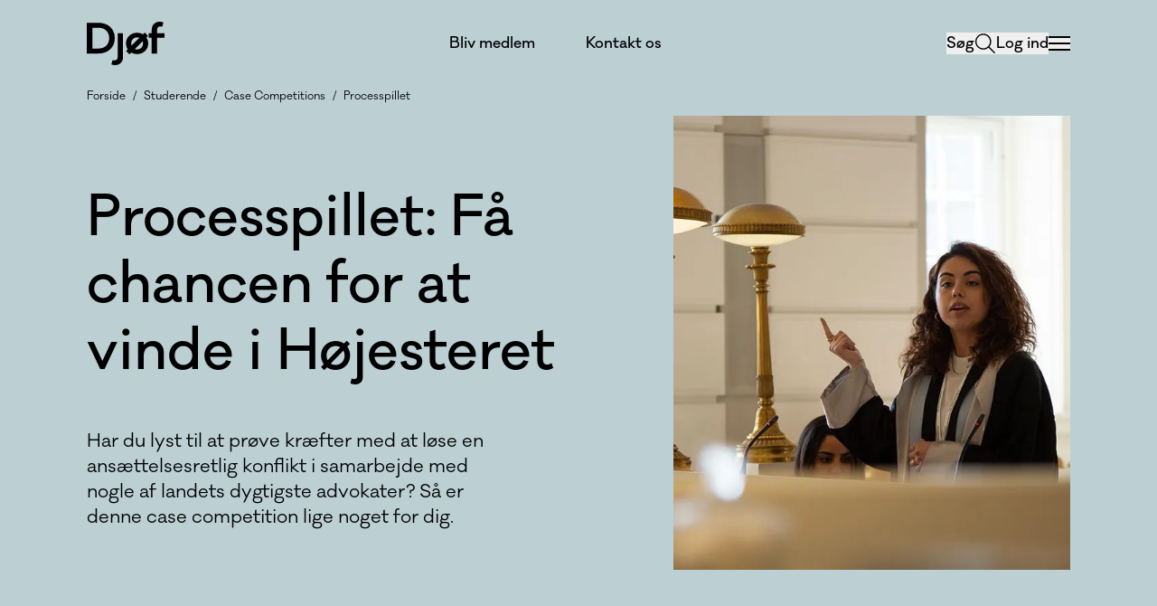

--- FILE ---
content_type: text/html; charset=utf-8
request_url: https://www.djoef.dk/studerende/case-competitions/processpillet
body_size: 22385
content:
<!DOCTYPE html><html lang="da"><head><meta charSet="utf-8"/><meta name="viewport" content="width=device-width"/><meta name="google-site-verification" content="cg7P-ZL4iPNMRyHsVHa2OOvoDDkrq_GmAfkFw7YKPuU"/><title>Case competition for jurastuderende   | Djøf</title><meta name="robots" content="index,follow"/><meta name="description" content="Få chancen for at prøve kræfter med arbejdsret i praksis foran dommere og advokater. Tilmeld dig sammen med dine medstuderende."/><meta name="twitter:creator" content="@djoef"/><meta property="fb:app_id" content="1394945550726021"/><meta property="og:title" content="Case competition for jurastuderende "/><meta property="og:description" content="Få chancen for at prøve kræfter med arbejdsret i praksis foran dommere og advokater. Tilmeld dig sammen med dine medstuderende."/><meta property="og:url" content="https://www.djoef.dk/studerende/case-competitions/processpillet"/><meta property="og:type" content="website"/><meta property="og:image" content="https://www.djoef.dk/-/media/images/social-shares/djoef-fagforening-djoefdk-1200x630px-0524.jpg"/><meta property="og:image:type" content="image/jpeg"/><meta property="og:image:width" content="1200"/><meta property="og:image:height" content="630"/><link rel="canonical" href="https://www.djoef.dk/studerende/case-competitions/processpillet"/><meta name="msapplication-TileColor" content="#ffffff"/><meta name="theme-color" content="#ffffff"/><link rel="apple-touch-icon" href="https://www.djoef.dk/apple-touch-icon.png" sizes="180x180"/><link rel="icon" type="image/png" href="https://www.djoef.dk/favicon/favicon-32x32.png" sizes="32x32"/><link rel="icon" type="image/png" href="https://www.djoef.dk/favicon/favicon-16x16.png" sizes="16x16"/><link rel="manifest" href="https://www.djoef.dk/site.webmanifest"/><link rel="mask-icon" href="https://www.djoef.dk/favicon/safari-pinned-tab.svg" color="#1a51a4"/><meta name="com.silverpop.brandeddomains" content="www.pages06.net,djoef.dk,djoefbladet.dk,mitdjoef.dk,www.djoef.dk,www.djoefbladet.dk,www.mitdjoef.dk"/><link rel="preload" as="image" imageSrcSet="/_next/image?url=https%3A%2F%2Fcd.djoef.dk%2F-%2Fmedia%2Fimages%2Fstuderende%2Fcase-competition%2Fprocesspillet_heroo_586x670.jpg%3Fh%3D670%26iar%3D0%26w%3D586%26hash%3D9BA86F6C47DDDD0A5BA1E3FA3BDAE570&amp;w=96&amp;q=80 96w, /_next/image?url=https%3A%2F%2Fcd.djoef.dk%2F-%2Fmedia%2Fimages%2Fstuderende%2Fcase-competition%2Fprocesspillet_heroo_586x670.jpg%3Fh%3D670%26iar%3D0%26w%3D586%26hash%3D9BA86F6C47DDDD0A5BA1E3FA3BDAE570&amp;w=128&amp;q=80 128w, /_next/image?url=https%3A%2F%2Fcd.djoef.dk%2F-%2Fmedia%2Fimages%2Fstuderende%2Fcase-competition%2Fprocesspillet_heroo_586x670.jpg%3Fh%3D670%26iar%3D0%26w%3D586%26hash%3D9BA86F6C47DDDD0A5BA1E3FA3BDAE570&amp;w=160&amp;q=80 160w, /_next/image?url=https%3A%2F%2Fcd.djoef.dk%2F-%2Fmedia%2Fimages%2Fstuderende%2Fcase-competition%2Fprocesspillet_heroo_586x670.jpg%3Fh%3D670%26iar%3D0%26w%3D586%26hash%3D9BA86F6C47DDDD0A5BA1E3FA3BDAE570&amp;w=192&amp;q=80 192w, /_next/image?url=https%3A%2F%2Fcd.djoef.dk%2F-%2Fmedia%2Fimages%2Fstuderende%2Fcase-competition%2Fprocesspillet_heroo_586x670.jpg%3Fh%3D670%26iar%3D0%26w%3D586%26hash%3D9BA86F6C47DDDD0A5BA1E3FA3BDAE570&amp;w=208&amp;q=80 208w, /_next/image?url=https%3A%2F%2Fcd.djoef.dk%2F-%2Fmedia%2Fimages%2Fstuderende%2Fcase-competition%2Fprocesspillet_heroo_586x670.jpg%3Fh%3D670%26iar%3D0%26w%3D586%26hash%3D9BA86F6C47DDDD0A5BA1E3FA3BDAE570&amp;w=240&amp;q=80 240w, /_next/image?url=https%3A%2F%2Fcd.djoef.dk%2F-%2Fmedia%2Fimages%2Fstuderende%2Fcase-competition%2Fprocesspillet_heroo_586x670.jpg%3Fh%3D670%26iar%3D0%26w%3D586%26hash%3D9BA86F6C47DDDD0A5BA1E3FA3BDAE570&amp;w=256&amp;q=80 256w, /_next/image?url=https%3A%2F%2Fcd.djoef.dk%2F-%2Fmedia%2Fimages%2Fstuderende%2Fcase-competition%2Fprocesspillet_heroo_586x670.jpg%3Fh%3D670%26iar%3D0%26w%3D586%26hash%3D9BA86F6C47DDDD0A5BA1E3FA3BDAE570&amp;w=320&amp;q=80 320w, /_next/image?url=https%3A%2F%2Fcd.djoef.dk%2F-%2Fmedia%2Fimages%2Fstuderende%2Fcase-competition%2Fprocesspillet_heroo_586x670.jpg%3Fh%3D670%26iar%3D0%26w%3D586%26hash%3D9BA86F6C47DDDD0A5BA1E3FA3BDAE570&amp;w=384&amp;q=80 384w, /_next/image?url=https%3A%2F%2Fcd.djoef.dk%2F-%2Fmedia%2Fimages%2Fstuderende%2Fcase-competition%2Fprocesspillet_heroo_586x670.jpg%3Fh%3D670%26iar%3D0%26w%3D586%26hash%3D9BA86F6C47DDDD0A5BA1E3FA3BDAE570&amp;w=416&amp;q=80 416w, /_next/image?url=https%3A%2F%2Fcd.djoef.dk%2F-%2Fmedia%2Fimages%2Fstuderende%2Fcase-competition%2Fprocesspillet_heroo_586x670.jpg%3Fh%3D670%26iar%3D0%26w%3D586%26hash%3D9BA86F6C47DDDD0A5BA1E3FA3BDAE570&amp;w=480&amp;q=80 480w, /_next/image?url=https%3A%2F%2Fcd.djoef.dk%2F-%2Fmedia%2Fimages%2Fstuderende%2Fcase-competition%2Fprocesspillet_heroo_586x670.jpg%3Fh%3D670%26iar%3D0%26w%3D586%26hash%3D9BA86F6C47DDDD0A5BA1E3FA3BDAE570&amp;w=640&amp;q=80 640w, /_next/image?url=https%3A%2F%2Fcd.djoef.dk%2F-%2Fmedia%2Fimages%2Fstuderende%2Fcase-competition%2Fprocesspillet_heroo_586x670.jpg%3Fh%3D670%26iar%3D0%26w%3D586%26hash%3D9BA86F6C47DDDD0A5BA1E3FA3BDAE570&amp;w=750&amp;q=80 750w, /_next/image?url=https%3A%2F%2Fcd.djoef.dk%2F-%2Fmedia%2Fimages%2Fstuderende%2Fcase-competition%2Fprocesspillet_heroo_586x670.jpg%3Fh%3D670%26iar%3D0%26w%3D586%26hash%3D9BA86F6C47DDDD0A5BA1E3FA3BDAE570&amp;w=828&amp;q=80 828w, /_next/image?url=https%3A%2F%2Fcd.djoef.dk%2F-%2Fmedia%2Fimages%2Fstuderende%2Fcase-competition%2Fprocesspillet_heroo_586x670.jpg%3Fh%3D670%26iar%3D0%26w%3D586%26hash%3D9BA86F6C47DDDD0A5BA1E3FA3BDAE570&amp;w=1080&amp;q=80 1080w, /_next/image?url=https%3A%2F%2Fcd.djoef.dk%2F-%2Fmedia%2Fimages%2Fstuderende%2Fcase-competition%2Fprocesspillet_heroo_586x670.jpg%3Fh%3D670%26iar%3D0%26w%3D586%26hash%3D9BA86F6C47DDDD0A5BA1E3FA3BDAE570&amp;w=1200&amp;q=80 1200w, /_next/image?url=https%3A%2F%2Fcd.djoef.dk%2F-%2Fmedia%2Fimages%2Fstuderende%2Fcase-competition%2Fprocesspillet_heroo_586x670.jpg%3Fh%3D670%26iar%3D0%26w%3D586%26hash%3D9BA86F6C47DDDD0A5BA1E3FA3BDAE570&amp;w=1920&amp;q=80 1920w, /_next/image?url=https%3A%2F%2Fcd.djoef.dk%2F-%2Fmedia%2Fimages%2Fstuderende%2Fcase-competition%2Fprocesspillet_heroo_586x670.jpg%3Fh%3D670%26iar%3D0%26w%3D586%26hash%3D9BA86F6C47DDDD0A5BA1E3FA3BDAE570&amp;w=2048&amp;q=80 2048w, /_next/image?url=https%3A%2F%2Fcd.djoef.dk%2F-%2Fmedia%2Fimages%2Fstuderende%2Fcase-competition%2Fprocesspillet_heroo_586x670.jpg%3Fh%3D670%26iar%3D0%26w%3D586%26hash%3D9BA86F6C47DDDD0A5BA1E3FA3BDAE570&amp;w=3840&amp;q=80 3840w" imageSizes="(min-width: 768px) 45vw, 85vw" fetchpriority="high"/><meta name="next-head-count" content="26"/><head>
<!--
/**
* @license
* MyFonts Webfont Build ID 724398
*
* The fonts listed in this notice are subject to the End User License
* Agreement(s) entered into by the website owner. All other parties are
* explicitly restricted from using the Licensed Webfonts(s).
*
* You may obtain a valid license from one of MyFonts official sites.
* http://www.fonts.com
* http://www.myfonts.com
* http://www.linotype.com
*
*/
-->
</head><link rel="preload" href="https://www.djoef.dk/_next/static/css/a616d0bd978d42ea.css" as="style"/><link rel="stylesheet" href="https://www.djoef.dk/_next/static/css/a616d0bd978d42ea.css" data-n-g=""/><link rel="preload" href="https://www.djoef.dk/_next/static/css/20e64452f338d40c.css" as="style"/><link rel="stylesheet" href="https://www.djoef.dk/_next/static/css/20e64452f338d40c.css" data-n-p=""/><noscript data-n-css=""></noscript><script defer="" nomodule="" src="https://www.djoef.dk/_next/static/chunks/polyfills-42372ed130431b0a.js"></script><script id="CookieConsent" src="https://policy.cookieinformation.com/uc.js" data-culture="DA" type="text/javascript" async="" defer="" data-nscript="beforeInteractive"></script><script src="https://www.djoef.dk/_next/static/chunks/webpack-3369d9b276074ba3.js" defer=""></script><script src="https://www.djoef.dk/_next/static/chunks/framework-969830bb89f673a0.js" defer=""></script><script src="https://www.djoef.dk/_next/static/chunks/main-93c74957db6ddcb8.js" defer=""></script><script src="https://www.djoef.dk/_next/static/chunks/pages/_app-a80af31fd9b3eea8.js" defer=""></script><script src="https://www.djoef.dk/_next/static/chunks/fec483df-2fd7a7ce7be8a621.js" defer=""></script><script src="https://www.djoef.dk/_next/static/chunks/5c0b189e-88a4c9ffb3caa532.js" defer=""></script><script src="https://www.djoef.dk/_next/static/chunks/174-d2aa85c409cdfaa4.js" defer=""></script><script src="https://www.djoef.dk/_next/static/chunks/519-fc2788519ee8b92a.js" defer=""></script><script src="https://www.djoef.dk/_next/static/chunks/150-3fd57a745cb952b5.js" defer=""></script><script src="https://www.djoef.dk/_next/static/chunks/pages/%5B%5B...path%5D%5D-c75368f74f488264.js" defer=""></script><script src="https://www.djoef.dk/_next/static/2026.1.20.5277/_buildManifest.js" defer=""></script><script src="https://www.djoef.dk/_next/static/2026.1.20.5277/_ssgManifest.js" defer=""></script></head><body><div id="__next"><div class="fixed inset-0 z-50 h-1 w-full"></div><!--$--><!--/$--><!--$--><a href="#main-content" class="focus:text-gray-900 focus:border-gray-900 sr-only focus:not-sr-only focus:absolute focus:left-4 focus:top-4 focus:z-50 focus:rounded focus:border-2 focus:bg-white focus:px-4 focus:py-2 focus:shadow-lg">Gå til hovedindhold</a><header class="sticky top-0 z-20 -mt-headercompact h-headercompact w-full transition-transform duration-500 md:-mt-header md:h-header translate-y-0 bg-hav-lys"><div class="grid w-full gap-x-6 m-auto max-w-[125rem] px-8 md:px-16 xl:px-24 grid-cols-12 h-full w-full"><div class="col-span-12 flex items-center justify-between"><a aria-label="Gå til forsiden" class="w-[3rem] md:w-[3.56rem] xl:w-[5.375rem]" href="/"><svg class="h-auto w-full fill-current" role="img" aria-label="logo" xmlns="http://www.w3.org/2000/svg" viewBox="0 0 266.03 149.92"><path d="M189.73 212.18h-39.28V318.3h39.28c33.94 0 56.56-21.22 56.56-53.06s-22.62-53.06-56.56-53.06Zm1.27 88.95h-21.56v-71.77H191c21.64 0 36.17 14.38 36.17 35.88s-14.54 35.89-36.17 35.89ZM391.21 248.63v-12.34c0-6.84 4.18-11.45 10.33-11.45a23.07 23.07 0 0 1 7 1.26l4.19-14.94a28.75 28.75 0 0 0-12.43-2.66c-16.47 0-27.51 11.17-27.51 27.79v12.34h-10.4v15.08h10.4v54.59h18.44v-54.59h25.27v-15.08ZM360.21 257.38l-11.47-11.47-5.92 5.91a39.79 39.79 0 0 0-20-5.29c-20.94 0-38.25 15.08-38.25 37a36.42 36.42 0 0 0 6 20.52l-5.49 5.5L296.57 321l5.92-5.92a40.51 40.51 0 0 0 20.3 5.3c20.67 0 38-14.94 38-36.87a36.74 36.74 0 0 0-6.08-20.62Zm-57.8 26.15c0-13 9.49-20.8 20.38-20.8a20.85 20.85 0 0 1 7.68 1.45L303.62 291a23 23 0 0 1-1.21-7.47Zm40.49 0c0 13-9.49 20.81-20.11 20.81a21.46 21.46 0 0 1-8-1.53l26.87-26.87a23 23 0 0 1 1.24 7.59ZM256.1 330.64c0 6.84-4.19 11.45-10.33 11.45a23 23 0 0 1-7-1.26l-4.19 14.94a28.75 28.75 0 0 0 12.42 2.66c16.47 0 27.51-11.17 27.51-27.79v-82H256.1Z" transform="translate(-150.45 -208.5)"></path></svg></a><div class="flex flex-1 gap-x-4"><div class="flex flex-1 items-center justify-end gap-x-8 md:justify-center"><nav aria-label="Service menu" class="pointer-events-none hidden justify-center md:flex"><ul class="group pointer-events-auto flex font-galano-medium md:space-x-4 lg:space-x-8 xl:space-x-14"><li><a title="" target="" class="hidden duration-200 ease-out md:block link-none" href="/medlemskab">Bliv medlem</a></li><li><a title="" target="" class="hidden duration-200 ease-out md:block link-none" href="/kontakt-djoef">Kontakt os</a></li></ul></nav></div><div class="flex items-center gap-x-6 md:gap-x-8"><button id="search_btn" type="button" class="flex flex-row items-center gap-x-2 fill-current"><p class="sr-only font-galano-medium md:not-sr-only">Søg</p><svg width="24" height="24" class="fill-current"><use href="/icons.svg#magnifying-glass"></use></svg></button><button class="font-galano-medium">Log ind</button><button class="flex h-4 w-6 flex-col justify-between" aria-label="Menu" aria-controls="94271216-cd47-4349-a069-ef22c9b72790" aria-expanded="false"><span class="block h-0.5 w-full bg-current"></span><span class="block h-0.5 w-full bg-current"></span><span class="block h-0.5 w-full bg-current"></span></button></div></div></div></div><nav id="94271216-cd47-4349-a069-ef22c9b72790" aria-label="Hovedmenu" class="relative z-[100] ml-auto w-full overflow-y-auto bg-inherit md:w-1/2 md:border-l-[3px] hidden h-[calc(100svh-4rem)] md:h-[calc(100svh-6rem)]" style="opacity:0"><ul class="flex h-full  flex-col gap-y-4 overflow-y-auto px-8 pb-28 md:max-w-fit md:justify-center md:pb-6 md:pl-8 lg:pl-12"><li style="opacity:0;transform:translateY(10px)"><a title="" target="" class="font-galano-medium text-16/24 lg:text-20/28 link-arrow" href="/loen-og-loenforhandling">Løn og lønforhandling</a></li><li style="opacity:0;transform:translateY(10px)"><a title="" target="" class="font-galano-medium text-16/24 lg:text-20/28 link-arrow" href="/karriereraadgivning-og-arbejdsliv">Karriererådgivning og arbejdsliv</a></li><li style="opacity:0;transform:translateY(10px)"><a title="Se vejledninger om dine ansættelsesvilkår" target="" class="font-galano-medium text-16/24 lg:text-20/28 link-arrow" href="/vilkaar">Ansættelsesvilkår og kontrakter</a></li><li style="opacity:0;transform:translateY(10px)"><a title="" target="" class="font-galano-medium text-16/24 lg:text-20/28 link-arrow" href="/jobsoegning">Jobsøgning</a></li><li style="opacity:0;transform:translateY(10px)"><a title="" target="" class="font-galano-medium text-16/24 lg:text-20/28 link-arrow" href="/medlemskab/medlemsfordele">Medlemsfordele</a></li><li style="opacity:0;transform:translateY(10px)"><a title="" target="" class="font-galano-medium text-16/24 lg:text-20/28 link-arrow" href="/aktiviteter">Se alle aktiviteter</a></li><li style="opacity:0;transform:translateY(10px)"><a title="" target="" class="font-galano-medium text-16/24 lg:text-20/28 link-arrow" href="/aktiviteter/kurser-og-uddannelser">Kurser og uddannelser</a></li><li style="opacity:0;transform:translateY(10px)"><a title="" target="" class="font-galano-medium text-16/24 lg:text-20/28 link-arrow" href="/studerende">Studerende</a></li><hr style="opacity:0;transform:translateY(10px)"/><li style="opacity:0;transform:translateY(10px)"><a title="" target="" class="font-galano-medium text-16/24 link-arrow" href="/om-djoef">Om Djøf</a></li><li style="opacity:0;transform:translateY(10px)"><a title="" target="" class="font-galano-medium text-16/24 link-arrow" href="/english">English</a></li><li style="opacity:0;transform:translateY(10px)"><a title="" target="" class="font-galano-medium text-16/24 link-arrow" href="/kontakt-djoef">Kontakt os</a></li></ul><div class="absolute bottom-8 w-full md:hidden"><a title="" target="" class="mx-8 link-button-primary" href="/medlemskab">Bliv medlem</a></div></nav></header><div class="grid w-full gap-x-6 m-auto max-w-[125rem] px-8 md:px-16 xl:px-24 grid-cols-12 z-20"><div class="col-span-12"><nav class="absolute mt-headercompact md:mt-header" aria-label="Brødkrummesti"><ul class="relative z-10 flex items-center text-sm text-opacity-50"><li class="md:hidden"><button class=" py-0.25 rounded-md bg-canvas px-2 text-black-100">•••</button><ul class="absolute mt-2 space-y-2 rounded-md bg-canvas px-3 py-3 text-black-100 hidden"><li><a class="... block max-w-[14rem] truncate font-galano-medium" href="/">Forside</a></li><li><a class="... block max-w-[14rem] truncate font-galano-medium" href="/studerende">Studerende</a></li><li><a class="... block max-w-[14rem] truncate font-galano-medium" href="/studerende/case-competitions">Case Competitions</a></li></ul></li><li class="line-clamp-1 lg:whitespace-normal pr-8 lg:pr-0 hidden md:block text-black"><a class="text-p-xsmall" href="/">Forside</a></li><li class="text-p-xsmall mx-2 hidden md:block text-black" aria-hidden="true">/</li><li class="line-clamp-1 lg:whitespace-normal pr-8 lg:pr-0 hidden md:block text-black"><a class="text-p-xsmall" href="/studerende">Studerende</a></li><li class="text-p-xsmall mx-2 hidden md:block text-black" aria-hidden="true">/</li><li class="line-clamp-1 lg:whitespace-normal pr-8 lg:pr-0 hidden md:block text-black"><a class="text-p-xsmall" href="/studerende/case-competitions">Case Competitions</a></li><li class="text-p-xsmall mx-2 text-black" aria-hidden="true">/</li><li class="line-clamp-1 lg:whitespace-normal pr-8 lg:pr-0 text-black"><a class="text-p-xsmall" aria-current="page" href="/studerende/case-competitions/processpillet">Processpillet</a></li></ul></nav></div></div><!--/$--><!--$--><!--/$--><main id="main-content" class="[&amp;&gt;*]:py-10 lg:[&amp;&gt;*]:py-20 [&amp;&gt;:first-child]:pt-24 lg:[&amp;&gt;:first-child]:pt-32"><!--$--><header class="relative pt-headercompact md:pb-16 md:pt-header lg:pb-10 xxl:pb-20 overflow-hidden bg-hav-lys"><section class="grid w-full gap-x-6 m-auto max-w-[125rem] px-8 md:px-16 xl:px-24 grid-cols-12  gap-y-10"><div class="col-span-12 md:col-span-6 md:col-start-1 z-10 flex items-center pt-11 md:pt-8 xxl:pt-9"><div><h1 class="break-words text-h1">Processpillet: Få chancen for at vinde i Højesteret</h1><p class="mt-8  xl:mt-12 lg:w-5/6 font-galano-regular text-p-large">Har du lyst til at prøve kræfter med at løse en ansættelsesretlig konflikt i samarbejde med nogle af landets dygtigste advokater? Så er denne case competition lige noget for dig.</p><div class="block"></div></div></div><div class="col-span-12 md:col-span-5 md:col-start-8"><div class="aspect-h-1 aspect-w-[0.874] relative"><span><img alt="Studerende fører sin sag i retten" fetchpriority="high" decoding="async" data-nimg="fill" class="object-contain" style="position:absolute;height:100%;width:100%;left:0;top:0;right:0;bottom:0;color:transparent;background-size:cover;background-position:50% 50%;background-repeat:no-repeat;background-image:url(&quot;data:image/svg+xml;charset=utf-8,%3Csvg xmlns=&#x27;http://www.w3.org/2000/svg&#x27; %3E%3Cfilter id=&#x27;b&#x27; color-interpolation-filters=&#x27;sRGB&#x27;%3E%3CfeGaussianBlur stdDeviation=&#x27;20&#x27;/%3E%3CfeColorMatrix values=&#x27;1 0 0 0 0 0 1 0 0 0 0 0 1 0 0 0 0 0 100 -1&#x27; result=&#x27;s&#x27;/%3E%3CfeFlood x=&#x27;0&#x27; y=&#x27;0&#x27; width=&#x27;100%25&#x27; height=&#x27;100%25&#x27;/%3E%3CfeComposite operator=&#x27;out&#x27; in=&#x27;s&#x27;/%3E%3CfeComposite in2=&#x27;SourceGraphic&#x27;/%3E%3CfeGaussianBlur stdDeviation=&#x27;20&#x27;/%3E%3C/filter%3E%3Cimage width=&#x27;100%25&#x27; height=&#x27;100%25&#x27; x=&#x27;0&#x27; y=&#x27;0&#x27; preserveAspectRatio=&#x27;none&#x27; style=&#x27;filter: url(%23b);&#x27; href=&#x27;[data-uri]&#x27;/%3E%3C/svg%3E&quot;)" sizes="(min-width: 768px) 45vw, 85vw" srcSet="/_next/image?url=https%3A%2F%2Fcd.djoef.dk%2F-%2Fmedia%2Fimages%2Fstuderende%2Fcase-competition%2Fprocesspillet_heroo_586x670.jpg%3Fh%3D670%26iar%3D0%26w%3D586%26hash%3D9BA86F6C47DDDD0A5BA1E3FA3BDAE570&amp;w=96&amp;q=80 96w, /_next/image?url=https%3A%2F%2Fcd.djoef.dk%2F-%2Fmedia%2Fimages%2Fstuderende%2Fcase-competition%2Fprocesspillet_heroo_586x670.jpg%3Fh%3D670%26iar%3D0%26w%3D586%26hash%3D9BA86F6C47DDDD0A5BA1E3FA3BDAE570&amp;w=128&amp;q=80 128w, /_next/image?url=https%3A%2F%2Fcd.djoef.dk%2F-%2Fmedia%2Fimages%2Fstuderende%2Fcase-competition%2Fprocesspillet_heroo_586x670.jpg%3Fh%3D670%26iar%3D0%26w%3D586%26hash%3D9BA86F6C47DDDD0A5BA1E3FA3BDAE570&amp;w=160&amp;q=80 160w, /_next/image?url=https%3A%2F%2Fcd.djoef.dk%2F-%2Fmedia%2Fimages%2Fstuderende%2Fcase-competition%2Fprocesspillet_heroo_586x670.jpg%3Fh%3D670%26iar%3D0%26w%3D586%26hash%3D9BA86F6C47DDDD0A5BA1E3FA3BDAE570&amp;w=192&amp;q=80 192w, /_next/image?url=https%3A%2F%2Fcd.djoef.dk%2F-%2Fmedia%2Fimages%2Fstuderende%2Fcase-competition%2Fprocesspillet_heroo_586x670.jpg%3Fh%3D670%26iar%3D0%26w%3D586%26hash%3D9BA86F6C47DDDD0A5BA1E3FA3BDAE570&amp;w=208&amp;q=80 208w, /_next/image?url=https%3A%2F%2Fcd.djoef.dk%2F-%2Fmedia%2Fimages%2Fstuderende%2Fcase-competition%2Fprocesspillet_heroo_586x670.jpg%3Fh%3D670%26iar%3D0%26w%3D586%26hash%3D9BA86F6C47DDDD0A5BA1E3FA3BDAE570&amp;w=240&amp;q=80 240w, /_next/image?url=https%3A%2F%2Fcd.djoef.dk%2F-%2Fmedia%2Fimages%2Fstuderende%2Fcase-competition%2Fprocesspillet_heroo_586x670.jpg%3Fh%3D670%26iar%3D0%26w%3D586%26hash%3D9BA86F6C47DDDD0A5BA1E3FA3BDAE570&amp;w=256&amp;q=80 256w, /_next/image?url=https%3A%2F%2Fcd.djoef.dk%2F-%2Fmedia%2Fimages%2Fstuderende%2Fcase-competition%2Fprocesspillet_heroo_586x670.jpg%3Fh%3D670%26iar%3D0%26w%3D586%26hash%3D9BA86F6C47DDDD0A5BA1E3FA3BDAE570&amp;w=320&amp;q=80 320w, /_next/image?url=https%3A%2F%2Fcd.djoef.dk%2F-%2Fmedia%2Fimages%2Fstuderende%2Fcase-competition%2Fprocesspillet_heroo_586x670.jpg%3Fh%3D670%26iar%3D0%26w%3D586%26hash%3D9BA86F6C47DDDD0A5BA1E3FA3BDAE570&amp;w=384&amp;q=80 384w, /_next/image?url=https%3A%2F%2Fcd.djoef.dk%2F-%2Fmedia%2Fimages%2Fstuderende%2Fcase-competition%2Fprocesspillet_heroo_586x670.jpg%3Fh%3D670%26iar%3D0%26w%3D586%26hash%3D9BA86F6C47DDDD0A5BA1E3FA3BDAE570&amp;w=416&amp;q=80 416w, /_next/image?url=https%3A%2F%2Fcd.djoef.dk%2F-%2Fmedia%2Fimages%2Fstuderende%2Fcase-competition%2Fprocesspillet_heroo_586x670.jpg%3Fh%3D670%26iar%3D0%26w%3D586%26hash%3D9BA86F6C47DDDD0A5BA1E3FA3BDAE570&amp;w=480&amp;q=80 480w, /_next/image?url=https%3A%2F%2Fcd.djoef.dk%2F-%2Fmedia%2Fimages%2Fstuderende%2Fcase-competition%2Fprocesspillet_heroo_586x670.jpg%3Fh%3D670%26iar%3D0%26w%3D586%26hash%3D9BA86F6C47DDDD0A5BA1E3FA3BDAE570&amp;w=640&amp;q=80 640w, /_next/image?url=https%3A%2F%2Fcd.djoef.dk%2F-%2Fmedia%2Fimages%2Fstuderende%2Fcase-competition%2Fprocesspillet_heroo_586x670.jpg%3Fh%3D670%26iar%3D0%26w%3D586%26hash%3D9BA86F6C47DDDD0A5BA1E3FA3BDAE570&amp;w=750&amp;q=80 750w, /_next/image?url=https%3A%2F%2Fcd.djoef.dk%2F-%2Fmedia%2Fimages%2Fstuderende%2Fcase-competition%2Fprocesspillet_heroo_586x670.jpg%3Fh%3D670%26iar%3D0%26w%3D586%26hash%3D9BA86F6C47DDDD0A5BA1E3FA3BDAE570&amp;w=828&amp;q=80 828w, /_next/image?url=https%3A%2F%2Fcd.djoef.dk%2F-%2Fmedia%2Fimages%2Fstuderende%2Fcase-competition%2Fprocesspillet_heroo_586x670.jpg%3Fh%3D670%26iar%3D0%26w%3D586%26hash%3D9BA86F6C47DDDD0A5BA1E3FA3BDAE570&amp;w=1080&amp;q=80 1080w, /_next/image?url=https%3A%2F%2Fcd.djoef.dk%2F-%2Fmedia%2Fimages%2Fstuderende%2Fcase-competition%2Fprocesspillet_heroo_586x670.jpg%3Fh%3D670%26iar%3D0%26w%3D586%26hash%3D9BA86F6C47DDDD0A5BA1E3FA3BDAE570&amp;w=1200&amp;q=80 1200w, /_next/image?url=https%3A%2F%2Fcd.djoef.dk%2F-%2Fmedia%2Fimages%2Fstuderende%2Fcase-competition%2Fprocesspillet_heroo_586x670.jpg%3Fh%3D670%26iar%3D0%26w%3D586%26hash%3D9BA86F6C47DDDD0A5BA1E3FA3BDAE570&amp;w=1920&amp;q=80 1920w, /_next/image?url=https%3A%2F%2Fcd.djoef.dk%2F-%2Fmedia%2Fimages%2Fstuderende%2Fcase-competition%2Fprocesspillet_heroo_586x670.jpg%3Fh%3D670%26iar%3D0%26w%3D586%26hash%3D9BA86F6C47DDDD0A5BA1E3FA3BDAE570&amp;w=2048&amp;q=80 2048w, /_next/image?url=https%3A%2F%2Fcd.djoef.dk%2F-%2Fmedia%2Fimages%2Fstuderende%2Fcase-competition%2Fprocesspillet_heroo_586x670.jpg%3Fh%3D670%26iar%3D0%26w%3D586%26hash%3D9BA86F6C47DDDD0A5BA1E3FA3BDAE570&amp;w=3840&amp;q=80 3840w" src="/_next/image?url=https%3A%2F%2Fcd.djoef.dk%2F-%2Fmedia%2Fimages%2Fstuderende%2Fcase-competition%2Fprocesspillet_heroo_586x670.jpg%3Fh%3D670%26iar%3D0%26w%3D586%26hash%3D9BA86F6C47DDDD0A5BA1E3FA3BDAE570&amp;w=3840&amp;q=80"/></span></div></div></section></header><!--/$--><!--$--><div><section class="grid w-full gap-x-6 m-auto max-w-[125rem] px-8 md:px-16 xl:px-24 grid-cols-12"><div class="col-span-12 lg:col-span-7 lg:col-start-3"><h2 id="hvad-er-processpillet" class="mb-10 xl:mb-12 text-h2"><a href="#hvad-er-processpillet" class="mb-10 xl:mb-12 text-h2" tabindex="-1">Hvad er Processpillet?</a></h2><div class="richtext [&amp;&gt;table&gt;tbody&gt;tr:nth-child(even)]:bg-canvas [&amp;&gt;table&gt;tbody&gt;tr:nth-child(odd)]:bg-white [&amp;&gt;table&gt;thead&gt;tr]:bg-hav-moerk [&amp;&gt;table&gt;tbody&gt;tr&gt;th]:bg-hav-moerk [&amp;&gt;table&gt;thead&gt;tr&gt;th]:bg-hav-moerk [&amp;&gt;table:not(:has(thead))&gt;tbody&gt;tr:nth-child(odd)]:bg-canvas [&amp;&gt;table:not(:has(thead))&gt;tbody&gt;tr:nth-child(even)]:bg-white [&amp;&gt;table:not(:has(thead))&gt;tbody&gt;tr:first-child]:bg-hav-moerk [&amp;&gt;table:not(:has(thead))&gt;tbody&gt;tr:first-child&gt;td]:bg-hav-moerk"><p>Processpillet er en ans&aelig;ttelsesretlige case competition som Dj&oslash;f og Danske Advokater st&aring;r bag. Her har du som jurastuderende mulighed for at pr&oslash;ve kr&aelig;fter med at udarbejde en st&aelig;vning eller et svarskrift som du skal procedere i landsretter foran et dommerpanel best&aring;ende af dommere og advokater.</p>
<p>Processpillet foreg&aring;r i hold af 2-4 studerende og sammen stiller I op i delfinalerne, der bliver k&oslash;rt i landsretterne. Herefter g&aring;r de bedste hold videre til finalen, hvor holdene skal procedere i H&oslash;jesteret. Hvert hold f&aring;r tilknyttet en advokat som vejleder.
Efter finalen bliver der holdt en finalereception sammen med Danske Advokater, hvor vinderne bliver k&aring;ret.</p>
<h2 id="f-aring-praktisk-erfaring-med-ans-aelig-ttelsesret">F&aring; praktisk erfaring med ans&aelig;ttelsesret</h2>
<p>Processpillet giver dig mulighed for at f&aring; omsat din teoretiske viden fra studiet til praktisk erfaring med ans&aelig;ttelsesret. Ans&aelig;ttelsesret har til form&aring;l at l&oslash;se konflikter mellem arbejdsgivere og l&oslash;nmodtagere, det kan fx v&aelig;re sager om overtr&aelig;delse af overenskomster eller l&oslash;n- og arbejdsforhold.</p>
<p>Ved at deltage i Processpillet, kan du finde ud af, om ans&aelig;ttelsesret er noget for dig, og om det er en karrierem&aelig;ssig retning, du gerne vil g&aring;. Samtidigt f&aring;r du nogle erfaringer og kompetencer som du kan skrive p&aring; dit cv.</p>
<p>I l&oslash;bet af konkurrencen vil du m&oslash;de flere advokater, hvilket b&aring;de kan v&aelig;re en god rekrutteringsmulighed for dig og give dig et v&aelig;rdifuldt netv&aelig;rk i forhold til din fremtidige karriere.
Udover det, vil du selvf&oslash;lgelig ogs&aring; m&oslash;de en masse andre studerende, der, ligesom dig, er klar p&aring; en sjov, udfordrende og kompetencegivende case competition.</p></div></div></section></div><!--/$--><!--$--><section class="grid w-full gap-x-6 m-auto max-w-[125rem] px-8 md:px-16 xl:px-24 grid-cols-12"><div class="col-span-12 lg:col-span-9 lg:col-start-3"><h2 id="det-du-skal-vide-om-processpillet" class="mb-5 md:mb-10 text-h2"><a href="#det-du-skal-vide-om-processpillet" class="mb-5 md:mb-10 text-h2" tabindex="-1">Det, du skal vide om Processpillet</a></h2><p class="mb-14 lg:mb-24 font-galano-regular text-p">Har du lyst til at være med i Processpillet? Få overblik over alt det praktiske.</p></div><div class="col-span-12 lg:col-span-4"><ol class="Guide_counterReset__PQlXq xxl:pt-2"><!--$--><li id="b40b3810-1f40-4f8b-8f4f-50efb9dcfee8" class="Guide_counterIncrement__A5Iq4 group flex h-fit flex-row mb-11 lg:mb-7"><div class="-mb-5 -mt-6 w-0 self-stretch border-[1.5px] border-canvas group-first:mt-5 group-last:h-10 md:-mb-11 md:-mt-10 md:group-last:h-12 -mr-[13px] ml-[13px]"></div><div class="mr-2.5 grid h-[27px] w-6 shrink-0 place-items-center md:mr-12 lg:mr-6"><div class="h-3.5 w-3.5 bg-sand-lys lg:h-3 lg:w-3 lg:bg-canvas xxl:h-3.5 xxl:w-3.5"></div></div><div class="grid w-full gap-x-6 grid-cols-12"><div class="col-span-12 lg:col-span-12 flex flex-row"><button aria-expanded="false" class="flex-initial flex-row text-left flex"><div class="flex-1"><p class="font-galano-regular text-h5">Hvem kan deltage?</p><p class="pt-2 xxl:pt-3 font-galano-regular text-p">Du skal være studerende og medlem af Djøf.</p><p class="pt-5 lg:hidden font-galano-regular text-p-large">Læs mere ↓ </p></div></button></div><div class="col-span-12 lg:col-span-7 lg:col-start-6"><div hidden="" class="flex-initial lg:hidden"><div class="flex-1"><p class="font-galano-regular text-h4">Hvem kan deltage?</p><div class="pt-5 richtext [&amp;&gt;table&gt;tbody&gt;tr:nth-child(even)]:bg-canvas [&amp;&gt;table&gt;tbody&gt;tr:nth-child(odd)]:bg-white [&amp;&gt;table&gt;thead&gt;tr]:bg-hav-moerk [&amp;&gt;table&gt;tbody&gt;tr&gt;th]:bg-hav-moerk [&amp;&gt;table&gt;thead&gt;tr&gt;th]:bg-hav-moerk [&amp;&gt;table:not(:has(thead))&gt;tbody&gt;tr:nth-child(odd)]:bg-canvas [&amp;&gt;table:not(:has(thead))&gt;tbody&gt;tr:nth-child(even)]:bg-white [&amp;&gt;table:not(:has(thead))&gt;tbody&gt;tr:first-child]:bg-hav-moerk [&amp;&gt;table:not(:has(thead))&gt;tbody&gt;tr:first-child&gt;td]:bg-hav-moerk"><p>Processpillet er for jurastuderende, der gerne vil pr&oslash;ve den sp&aelig;ndende og udfordrende advokatgerning af i praksis. Du beh&oslash;ver ikke at have haft ans&aelig;ttelsesret, men det vil selvf&oslash;lgelig v&aelig;re en fordel for dig.</p>
<p>Du kan ans&oslash;ge om at blive deltager som individ eller som en del af et hold. Alle deltagere bliver en del af et hold p&aring; 2-4 studerende. Du kan ogs&aring; deltage p&aring; et hold med to personer.</p>
<p>Processpillet er for studerende medlemmer af Dj&oslash;f. Hvis du ikke er medlem, kan du som studerende melde dig ind nu, og f&aring; 12 m&aring;neders medlemskab af Dj&oslash;f for 0 kr. Du f&aring;r adgang til alle medlemsfordele, fx karrierer&aring;dgivning, faglige og sociale events for studerende, feedback p&aring; jobans&oslash;gninger mv.</p>
<p><a href="/medlemskab" title="Se fordelene og meld dig ind i Djøf" class="link-button-primary">Bliv medlem af Dj&oslash;f</a></p></div><div><button class="font-galano-medium pt-5">Vis mindre ↑</button></div></div></div></div></div></li><!--/$--><!--$--><li id="55897e2e-95e3-4dd7-b49c-80c6c6c58bed" class="Guide_counterIncrement__A5Iq4 group flex h-fit flex-row mb-11 lg:mb-7"><div class="-mb-5 -mt-6 w-0 self-stretch border-[1.5px] border-canvas group-first:mt-5 group-last:h-10 md:-mb-11 md:-mt-10 md:group-last:h-12 -mr-[13px] ml-[13px]"></div><div class="mr-2.5 grid h-[27px] w-6 shrink-0 place-items-center md:mr-12 lg:mr-6"><div class="h-3.5 w-3.5 bg-sand-lys lg:h-3 lg:w-3 lg:bg-canvas xxl:h-3.5 xxl:w-3.5"></div></div><div class="grid w-full gap-x-6 grid-cols-12"><div class="col-span-12 lg:col-span-12 flex flex-row"><button aria-expanded="false" class="flex-initial flex-row text-left flex"><div class="flex-1"><p class="font-galano-regular text-h5">Hvor foregår det?</p><p class="pt-2 xxl:pt-3 font-galano-regular text-p">De indledende runder foregår i Vestre Landsret og Østre Landsret.</p><p class="pt-5 lg:hidden font-galano-regular text-p-large">Læs mere ↓ </p></div></button></div><div class="col-span-12 lg:col-span-7 lg:col-start-6"><div hidden="" class="flex-initial lg:hidden"><div class="flex-1"><p class="font-galano-regular text-h4">Hvor foregår det?</p><div class="pt-5 richtext [&amp;&gt;table&gt;tbody&gt;tr:nth-child(even)]:bg-canvas [&amp;&gt;table&gt;tbody&gt;tr:nth-child(odd)]:bg-white [&amp;&gt;table&gt;thead&gt;tr]:bg-hav-moerk [&amp;&gt;table&gt;tbody&gt;tr&gt;th]:bg-hav-moerk [&amp;&gt;table&gt;thead&gt;tr&gt;th]:bg-hav-moerk [&amp;&gt;table:not(:has(thead))&gt;tbody&gt;tr:nth-child(odd)]:bg-canvas [&amp;&gt;table:not(:has(thead))&gt;tbody&gt;tr:nth-child(even)]:bg-white [&amp;&gt;table:not(:has(thead))&gt;tbody&gt;tr:first-child]:bg-hav-moerk [&amp;&gt;table:not(:has(thead))&gt;tbody&gt;tr:first-child&gt;td]:bg-hav-moerk"><p>Holdene skal procedere deres sag i enten Vestre Landsret i Viborg eller i &Oslash;stre Landsret i K&oslash;benhavn.</p>
<p>De bedste hold g&aring;r herefter videre til finalen, der bliver afholdt i H&oslash;jesteret p&aring; Christiansborg i K&oslash;benhavn.</p>
<p>Deltagere uden for hovedstadsomr&aring;det f&aring;r d&aelig;kket deres rejseomkostninger til delfinalerne i landsretterne samt overnatning - og rejseomkostninger til finalen i H&oslash;jesteret af Dj&oslash;f.</p></div><div><button class="font-galano-medium pt-5">Vis mindre ↑</button></div></div></div></div></div></li><!--/$--><!--$--><li id="e70b7c8d-4200-4b75-8059-cbe43ebb65e5" class="Guide_counterIncrement__A5Iq4 group flex h-fit flex-row mb-11 lg:mb-7"><div class="-mb-5 -mt-6 w-0 self-stretch border-[1.5px] border-canvas group-first:mt-5 group-last:h-10 md:-mb-11 md:-mt-10 md:group-last:h-12 -mr-[13px] ml-[13px]"></div><div class="mr-2.5 grid h-[27px] w-6 shrink-0 place-items-center md:mr-12 lg:mr-6"><div class="h-3.5 w-3.5 bg-sand-lys lg:h-3 lg:w-3 lg:bg-canvas xxl:h-3.5 xxl:w-3.5"></div></div><div class="grid w-full gap-x-6 grid-cols-12"><div class="col-span-12 lg:col-span-12 flex flex-row"><button aria-expanded="false" class="flex-initial flex-row text-left flex"><div class="flex-1"><p class="font-galano-regular text-h5">Vigtige datoer</p><p class="pt-2 xxl:pt-3 font-galano-regular text-p">Se, hvornår  du skal sætte krydser i kalenderen.</p><p class="pt-5 lg:hidden font-galano-regular text-p-large">Læs mere ↓ </p></div></button></div><div class="col-span-12 lg:col-span-7 lg:col-start-6"><div hidden="" class="flex-initial lg:hidden"><div class="flex-1"><p class="font-galano-regular text-h4">Vigtige datoer</p><div class="pt-5 richtext [&amp;&gt;table&gt;tbody&gt;tr:nth-child(even)]:bg-canvas [&amp;&gt;table&gt;tbody&gt;tr:nth-child(odd)]:bg-white [&amp;&gt;table&gt;thead&gt;tr]:bg-hav-moerk [&amp;&gt;table&gt;tbody&gt;tr&gt;th]:bg-hav-moerk [&amp;&gt;table&gt;thead&gt;tr&gt;th]:bg-hav-moerk [&amp;&gt;table:not(:has(thead))&gt;tbody&gt;tr:nth-child(odd)]:bg-canvas [&amp;&gt;table:not(:has(thead))&gt;tbody&gt;tr:nth-child(even)]:bg-white [&amp;&gt;table:not(:has(thead))&gt;tbody&gt;tr:first-child]:bg-hav-moerk [&amp;&gt;table:not(:has(thead))&gt;tbody&gt;tr:first-child&gt;td]:bg-hav-moerk"><p>F&aring; overblik over de vigtige datoer:</p>
<ul>
    <li>Den 28. april: Online infom&oslash;de om Processpillet 2025 </li>
    <li>Den 25. maj: Ans&oslash;gningsfrist for deltagelse i Processpillet.</li>
    <li>Den 2. september: Pr&aelig;seminar + udlevering af case.</li>
    <li>Den 2. september - 30. september: Udarbejdelse af st&aelig;vning og svarskrift.</li>
    <li>Den 14. oktober: Delfinale 1.</li>
    <li>Den 15. oktober: Delfinale 2.</li>
    <li>Den 22. oktober: Finale ved H&oslash;jesteret efterfulgt af finalereception ved Danske Advokater.</li>
</ul></div><div><button class="font-galano-medium pt-5">Vis mindre ↑</button></div></div></div></div></div></li><!--/$--><!--$--><li id="a9a44260-9eee-46eb-a7d3-d081f56f3510" class="Guide_counterIncrement__A5Iq4 group flex h-fit flex-row mb-11 lg:mb-7"><div class="-mb-5 -mt-6 w-0 self-stretch border-[1.5px] border-canvas group-first:mt-5 group-last:h-10 md:-mb-11 md:-mt-10 md:group-last:h-12 -mr-[13px] ml-[13px]"></div><div class="mr-2.5 grid h-[27px] w-6 shrink-0 place-items-center md:mr-12 lg:mr-6"><div class="h-3.5 w-3.5 bg-sand-lys lg:h-3 lg:w-3 lg:bg-canvas xxl:h-3.5 xxl:w-3.5"></div></div><div class="grid w-full gap-x-6 grid-cols-12"><div class="col-span-12 lg:col-span-12 flex flex-row"><button aria-expanded="false" class="flex-initial flex-row text-left flex"><div class="flex-1"><p class="font-galano-regular text-h5">Hvornår og hvordan ansøger jeg?</p><p class="pt-2 xxl:pt-3 font-galano-regular text-p">Du skal ansøge igennem vores online ansøgningsportal.</p><p class="pt-5 lg:hidden font-galano-regular text-p-large">Læs mere ↓ </p></div></button></div><div class="col-span-12 lg:col-span-7 lg:col-start-6"><div hidden="" class="flex-initial lg:hidden"><div class="flex-1"><p class="font-galano-regular text-h4">Hvornår og hvordan ansøger jeg?</p><div class="pt-5 richtext [&amp;&gt;table&gt;tbody&gt;tr:nth-child(even)]:bg-canvas [&amp;&gt;table&gt;tbody&gt;tr:nth-child(odd)]:bg-white [&amp;&gt;table&gt;thead&gt;tr]:bg-hav-moerk [&amp;&gt;table&gt;tbody&gt;tr&gt;th]:bg-hav-moerk [&amp;&gt;table&gt;thead&gt;tr&gt;th]:bg-hav-moerk [&amp;&gt;table:not(:has(thead))&gt;tbody&gt;tr:nth-child(odd)]:bg-canvas [&amp;&gt;table:not(:has(thead))&gt;tbody&gt;tr:nth-child(even)]:bg-white [&amp;&gt;table:not(:has(thead))&gt;tbody&gt;tr:first-child]:bg-hav-moerk [&amp;&gt;table:not(:has(thead))&gt;tbody&gt;tr:first-child&gt;td]:bg-hav-moerk"><p>Processpillet bliver afholdt en gang om &aring;ret og str&aelig;kker sig over 1 1/2 m&aring;ned.</p>
<p>Vi &aring;bner op for at ans&oslash;gninger til n&aelig;ste runde af Processpillet i for&aring;ret 2026.</p></div><div><button class="font-galano-medium pt-5">Vis mindre ↑</button></div></div></div></div></div></li><!--/$--><!--$--><li id="574b4115-499d-4466-abe6-41a184eb19a9" class="Guide_counterIncrement__A5Iq4 group flex h-fit flex-row mb-11 lg:mb-7"><div class="-mb-5 -mt-6 w-0 self-stretch border-[1.5px] border-canvas group-first:mt-5 group-last:h-10 md:-mb-11 md:-mt-10 md:group-last:h-12 -mr-[13px] ml-[13px]"></div><div class="mr-2.5 grid h-[27px] w-6 shrink-0 place-items-center md:mr-12 lg:mr-6"><div class="h-3.5 w-3.5 bg-sand-lys lg:h-3 lg:w-3 lg:bg-canvas xxl:h-3.5 xxl:w-3.5"></div></div><div class="grid w-full gap-x-6 grid-cols-12"><div class="col-span-12 lg:col-span-12 flex flex-row"><button aria-expanded="false" class="flex-initial flex-row text-left flex"><div class="flex-1"><p class="font-galano-regular text-h5">Hold dig opdateret</p><p class="pt-2 xxl:pt-3 font-galano-regular text-p">Vi deler nyheder om Processpillet på Facebook og Instagram.</p><p class="pt-5 lg:hidden font-galano-regular text-p-large">Læs mere ↓ </p></div></button></div><div class="col-span-12 lg:col-span-7 lg:col-start-6"><div hidden="" class="flex-initial lg:hidden"><div class="flex-1"><p class="font-galano-regular text-h4">Hold dig opdateret</p><div class="pt-5 richtext [&amp;&gt;table&gt;tbody&gt;tr:nth-child(even)]:bg-canvas [&amp;&gt;table&gt;tbody&gt;tr:nth-child(odd)]:bg-white [&amp;&gt;table&gt;thead&gt;tr]:bg-hav-moerk [&amp;&gt;table&gt;tbody&gt;tr&gt;th]:bg-hav-moerk [&amp;&gt;table&gt;thead&gt;tr&gt;th]:bg-hav-moerk [&amp;&gt;table:not(:has(thead))&gt;tbody&gt;tr:nth-child(odd)]:bg-canvas [&amp;&gt;table:not(:has(thead))&gt;tbody&gt;tr:nth-child(even)]:bg-white [&amp;&gt;table:not(:has(thead))&gt;tbody&gt;tr:first-child]:bg-hav-moerk [&amp;&gt;table:not(:has(thead))&gt;tbody&gt;tr:first-child&gt;td]:bg-hav-moerk"><p>P&aring; Facebook og Instagram kan du l&oslash;bende f&oslash;lge med i nyheder om Processpillet, se hvordan det g&aring;r deltagerne, og f&aring; besked, n&aring;r vi &aring;bner for ans&oslash;gninger til n&aelig;ste runde af Processpillet.</p>
<p><a rel="noopener noreferrer" href="https://www.facebook.com/Processpillet/" title="Processpillets Facebook-side" class="link-button-primary" target="_blank">F&oslash;lg med p&aring; Facebook</a> <a rel="noopener noreferrer" href="https://www.instagram.com/arbejdsretligtprocesspil/?hl=da" target="_blank" title="Gå til Processpillets IG-side" class="link-button-primary">F&oslash;lg med p&aring; Instagram</a>&nbsp;<a rel="noopener noreferrer" href="https://www.linkedin.com/company/dj-f-og-danske-advokaters-arbejdsretslige-processpil/?viewAsMember=true" target="_blank" class="link-button-primary">F&oslash;lg med p&aring; LinkedIn</a></p></div><div><button class="font-galano-medium pt-5">Vis mindre ↑</button></div></div></div></div></div></li><!--/$--></ol></div><div class="col-span-12 lg:col-span-7 lg:col-start-6 hidden lg:block"></div></section><!--/$--><!--$--><section class="grid w-full gap-x-6 m-auto max-w-[125rem] px-8 md:px-16 xl:px-24 grid-cols-12"><div class="col-span-12 lg:col-span-8 lg:col-start-3"><div class="mb-3 md:mb-5 lg:mb-10"><h3 id="bliv-casewriter-i-processpillets-projektgruppe" class="text-h3"><a href="#bliv-casewriter-i-processpillets-projektgruppe" class="text-h3" tabindex="-1">Bliv casewriter i Processpillets projektgruppe</a></h3></div><!--$--><details class="border-b border-b-black-20 py-3 last:border-none md:py-5 [&amp;_summary]:list-none [&amp;_summary]:open:font-galano-medium [&amp;_summary_svg]:rotate-0 [&amp;_summary_svg]:transform [&amp;_summary_svg]:duration-200 [&amp;_summary_svg]:open:-rotate-180" name="e958c422-713b-4160-acaa-a4cf7da2c9bd"><summary class="flex justify-between hover:cursor-pointer marker:hidden"><span class="flex-1 pr-6 text-14/20 lg:text-16/24 xxxl:text-20/28">Hvilke opgaver har man som casewriter?</span><svg width="24" height="24" role="presentation"><use href="/icons.svg#arrow-down"></use></svg></summary><div class="pt-4"><div class="richtext [&amp;&gt;table&gt;tbody&gt;tr:nth-child(even)]:bg-canvas [&amp;&gt;table&gt;tbody&gt;tr:nth-child(odd)]:bg-white [&amp;&gt;table&gt;thead&gt;tr]:bg-hav-moerk [&amp;&gt;table&gt;tbody&gt;tr&gt;th]:bg-hav-moerk [&amp;&gt;table&gt;thead&gt;tr&gt;th]:bg-hav-moerk [&amp;&gt;table:not(:has(thead))&gt;tbody&gt;tr:nth-child(odd)]:bg-canvas [&amp;&gt;table:not(:has(thead))&gt;tbody&gt;tr:nth-child(even)]:bg-white [&amp;&gt;table:not(:has(thead))&gt;tbody&gt;tr:first-child]:bg-hav-moerk [&amp;&gt;table:not(:has(thead))&gt;tbody&gt;tr:first-child&gt;td]:bg-hav-moerk"><p>Sammen med 1-2 andre jurastuderende skal du skabe et indholdsrigt og udfordrende Processpil i samarbejde med Dj&oslash;f og Danske Advokater.</p>
<p>Du bliver en del af projektgruppen, der st&aring;r for:</p>
<ul style="list-style-type:disc;">
    <li>at udarbejde &aring;rets case i samarbejde med en erfaren advokat</li>
    <li>kontakten og samarbejdet mellem Processpillet og jurister, advokater og dommere</li>
    <li>at gennemf&oslash;re Processpillet i praksis, bl.a. i H&oslash;jesteret.</li>
</ul>
<p>
Planl&aelig;gningen starter i februar 2026, hvor vi vil holde 1-3 statusm&oslash;der om m&aring;neden, enten online eller fysisk, frem til Processpillet bliver afholdt i efter&aring;ret 2026.
Det vil variere, hvor meget tid du skal bruge p&aring; projektet.</p>
<p>Der vil v&aelig;re noget rejseaktivitet, n&aring;r du er frivillig i projektgruppen. Dj&oslash;f d&aelig;kker udgifterne til rejserne.</p></div></div></details><!--/$--><!--$--><details class="border-b border-b-black-20 py-3 last:border-none md:py-5 [&amp;_summary]:list-none [&amp;_summary]:open:font-galano-medium [&amp;_summary_svg]:rotate-0 [&amp;_summary_svg]:transform [&amp;_summary_svg]:duration-200 [&amp;_summary_svg]:open:-rotate-180" name="e958c422-713b-4160-acaa-a4cf7da2c9bd"><summary class="flex justify-between hover:cursor-pointer marker:hidden"><span class="flex-1 pr-6 text-14/20 lg:text-16/24 xxxl:text-20/28">Hvad får jeg ud af at være casewriter?</span><svg width="24" height="24" role="presentation"><use href="/icons.svg#arrow-down"></use></svg></summary><div class="pt-4"><div class="richtext [&amp;&gt;table&gt;tbody&gt;tr:nth-child(even)]:bg-canvas [&amp;&gt;table&gt;tbody&gt;tr:nth-child(odd)]:bg-white [&amp;&gt;table&gt;thead&gt;tr]:bg-hav-moerk [&amp;&gt;table&gt;tbody&gt;tr&gt;th]:bg-hav-moerk [&amp;&gt;table&gt;thead&gt;tr&gt;th]:bg-hav-moerk [&amp;&gt;table:not(:has(thead))&gt;tbody&gt;tr:nth-child(odd)]:bg-canvas [&amp;&gt;table:not(:has(thead))&gt;tbody&gt;tr:nth-child(even)]:bg-white [&amp;&gt;table:not(:has(thead))&gt;tbody&gt;tr:first-child]:bg-hav-moerk [&amp;&gt;table:not(:has(thead))&gt;tbody&gt;tr:first-child&gt;td]:bg-hav-moerk"><p>Processpillet er en unik mulighed for at udvide dit netv&aelig;rk med b&aring;de ambiti&oslash;se og fagligt st&aelig;rke studerende, men ogs&aring; med erfarne og h&oslash;jtprofilerede advokater, jurister og dommere, der kan v&aelig;re v&aelig;rdifulde at have senere i din karriere.</p>
<p>Som casewriter f&aring;r du praktisk erfaring med:</p>
<ul style="“list-style-type:disc”;">
    <li>projektledelse</li>
    <li>koordinering med deltagere og interessenter fra advokatbranchen</li>
    <li>afvikling af et sp&aelig;ndende og fagligt arrangement i H&oslash;jesteret</li>
    <li>udvikling af case og retsmateriale</li>
    <li>kommunikation af juridiske procedurer</li>
    <li>samarbejde med erfaren advokat om det faglige indhold i casen</li>
    <li>gruppearbejde med andre studerende.</li>
</ul>
Det er kompetencer, du kan bruge p&aring; dit cv og som kan give dig mulighed for at se, hvordan du har det i rollen som b&aring;de projektleder, facilitator af et arrangement og juridisk formidler. Du skal samtidigt bruge din faglighed, n&aring;r du skal udvikle casen.
Du kommer til at l&aelig;re en masse nyt og f&aring; nye kompetencer, b&aring;de de personlige og faglige af slagsen.</div></div></details><!--/$--><!--$--><details class="border-b border-b-black-20 py-3 last:border-none md:py-5 [&amp;_summary]:list-none [&amp;_summary]:open:font-galano-medium [&amp;_summary_svg]:rotate-0 [&amp;_summary_svg]:transform [&amp;_summary_svg]:duration-200 [&amp;_summary_svg]:open:-rotate-180" name="e958c422-713b-4160-acaa-a4cf7da2c9bd"><summary class="flex justify-between hover:cursor-pointer marker:hidden"><span class="flex-1 pr-6 text-14/20 lg:text-16/24 xxxl:text-20/28">Hvem kan blive casewriter?</span><svg width="24" height="24" role="presentation"><use href="/icons.svg#arrow-down"></use></svg></summary><div class="pt-4"><div class="richtext [&amp;&gt;table&gt;tbody&gt;tr:nth-child(even)]:bg-canvas [&amp;&gt;table&gt;tbody&gt;tr:nth-child(odd)]:bg-white [&amp;&gt;table&gt;thead&gt;tr]:bg-hav-moerk [&amp;&gt;table&gt;tbody&gt;tr&gt;th]:bg-hav-moerk [&amp;&gt;table&gt;thead&gt;tr&gt;th]:bg-hav-moerk [&amp;&gt;table:not(:has(thead))&gt;tbody&gt;tr:nth-child(odd)]:bg-canvas [&amp;&gt;table:not(:has(thead))&gt;tbody&gt;tr:nth-child(even)]:bg-white [&amp;&gt;table:not(:has(thead))&gt;tbody&gt;tr:first-child]:bg-hav-moerk [&amp;&gt;table:not(:has(thead))&gt;tbody&gt;tr:first-child&gt;td]:bg-hav-moerk"><p>For at blive en del af projektgruppen, skal du v&aelig;re:</p>
<ul style="“list-style-type:disc”;">
    <li>jura- eller erhvervsjurastuderende med erfaring eller interesse for ans&aelig;ttelsesret</li>
    <li>frisk p&aring; at give de andre studerende en unik oplevelse med Processpillet</li>
    <li>god til at koordinere, planl&aelig;gge og samarbejde</li>
    <li>medlem af Dj&oslash;f.</li>
</ul></div></div></details><!--/$--><!--$--><details class="border-b border-b-black-20 py-3 last:border-none md:py-5 [&amp;_summary]:list-none [&amp;_summary]:open:font-galano-medium [&amp;_summary_svg]:rotate-0 [&amp;_summary_svg]:transform [&amp;_summary_svg]:duration-200 [&amp;_summary_svg]:open:-rotate-180" name="e958c422-713b-4160-acaa-a4cf7da2c9bd"><summary class="flex justify-between hover:cursor-pointer marker:hidden"><span class="flex-1 pr-6 text-14/20 lg:text-16/24 xxxl:text-20/28">Hvordan bliver jeg casewriter?</span><svg width="24" height="24" role="presentation"><use href="/icons.svg#arrow-down"></use></svg></summary><div class="pt-4"><div class="richtext [&amp;&gt;table&gt;tbody&gt;tr:nth-child(even)]:bg-canvas [&amp;&gt;table&gt;tbody&gt;tr:nth-child(odd)]:bg-white [&amp;&gt;table&gt;thead&gt;tr]:bg-hav-moerk [&amp;&gt;table&gt;tbody&gt;tr&gt;th]:bg-hav-moerk [&amp;&gt;table&gt;thead&gt;tr&gt;th]:bg-hav-moerk [&amp;&gt;table:not(:has(thead))&gt;tbody&gt;tr:nth-child(odd)]:bg-canvas [&amp;&gt;table:not(:has(thead))&gt;tbody&gt;tr:nth-child(even)]:bg-white [&amp;&gt;table:not(:has(thead))&gt;tbody&gt;tr:first-child]:bg-hav-moerk [&amp;&gt;table:not(:has(thead))&gt;tbody&gt;tr:first-child&gt;td]:bg-hav-moerk">Hvis du har lyst til at blive casewriter i projektgruppen, s&aring; send os en motiveret ans&oslash;gning p&aring; maks. 1 side, hvor du beskriver, hvorfor du er motiveret til opgaven, og hvordan du kan bidrage til at skabe et st&aelig;rkt Processpil.<br>
<br>
Du skal sende din ans&oslash;gning og dit cv til Hong Nhi Nguyen, chefkonsulent i Dj&oslash;f, p&aring;: hnn@djoef.dk.<br>
<br>
Du er ogs&aring; velkommen til at kontakte Hong p&aring; telefon <a href="mailto:tel:31678051">31 67 80 51</a>, hvis du har sp&oslash;rgsm&aring;l til casen eller opgaverne som frivillig.<br>
<br>
Ans&oslash;gning som casewriter er lukket. F&oslash;lg med, n&aring;r vi &aring;bner for nye ans&oslash;gninger i 2026.</div></div></details><!--/$--></div></section><!--/$--><!--$--><div><section class="grid w-full gap-x-6 m-auto max-w-[125rem] px-8 md:px-16 xl:px-24 grid-cols-12"><div class="col-span-12 lg:col-span-7 lg:col-start-3"><h2 id="tak-til-vores-sponsorer" class="mb-10 xl:mb-12 text-h2"><a href="#tak-til-vores-sponsorer" class="mb-10 xl:mb-12 text-h2" tabindex="-1">Tak til vores sponsorer</a></h2><div class="richtext [&amp;&gt;table&gt;tbody&gt;tr:nth-child(even)]:bg-canvas [&amp;&gt;table&gt;tbody&gt;tr:nth-child(odd)]:bg-white [&amp;&gt;table&gt;thead&gt;tr]:bg-hav-moerk [&amp;&gt;table&gt;tbody&gt;tr&gt;th]:bg-hav-moerk [&amp;&gt;table&gt;thead&gt;tr&gt;th]:bg-hav-moerk [&amp;&gt;table:not(:has(thead))&gt;tbody&gt;tr:nth-child(odd)]:bg-canvas [&amp;&gt;table:not(:has(thead))&gt;tbody&gt;tr:nth-child(even)]:bg-white [&amp;&gt;table:not(:has(thead))&gt;tbody&gt;tr:first-child]:bg-hav-moerk [&amp;&gt;table:not(:has(thead))&gt;tbody&gt;tr:first-child&gt;td]:bg-hav-moerk"><img alt="" style="height:px; width:px;" src="/-/media/images/studerende/case-competition/processpillet-sponsorlogoer-952x357px-0625.jpg" ></div></div></section></div><!--/$--><!--$--><section class="grid w-full gap-x-6 m-auto max-w-[125rem] px-8 md:px-16 xl:px-24 grid-cols-12"><div class="col-span-12 bg-canvas px-6 py-10 md:py-20 lg:px-0"><div class="grid w-full gap-x-6 grid-cols-12"><div class="col-span-12 lg:col-span-8 lg:col-start-3"><h2 id="har-du-nogle-sp-rgsm-l" class="max-w-3xl pb-8 text-h3"><a href="#har-du-nogle-sp-rgsm-l" class="max-w-3xl pb-8 text-h3" tabindex="-1">Har du nogle spørgsmål?</a></h2><div class="max-w-4xl pb-8 richtext [&amp;&gt;table&gt;tbody&gt;tr:nth-child(even)]:bg-canvas [&amp;&gt;table&gt;tbody&gt;tr:nth-child(odd)]:bg-white [&amp;&gt;table&gt;thead&gt;tr]:bg-hav-moerk [&amp;&gt;table&gt;tbody&gt;tr&gt;th]:bg-hav-moerk [&amp;&gt;table&gt;thead&gt;tr&gt;th]:bg-hav-moerk [&amp;&gt;table:not(:has(thead))&gt;tbody&gt;tr:nth-child(odd)]:bg-canvas [&amp;&gt;table:not(:has(thead))&gt;tbody&gt;tr:nth-child(even)]:bg-white [&amp;&gt;table:not(:has(thead))&gt;tbody&gt;tr:first-child]:bg-hav-moerk [&amp;&gt;table:not(:has(thead))&gt;tbody&gt;tr:first-child&gt;td]:bg-hav-moerk"><p>Hvis du har nogle spørgsmål til Processpillet, så kan du kontakte Hong Nhi Nguyen på&nbsp;<a href="mailto:hnn@djoef.dk">hnn@djoef.dk</a>.</p></div><div class="flex gap-x-2"></div></div></div></div></section><!--/$--><!--$--><section><div class="grid w-full gap-x-6 m-auto max-w-[125rem] px-8 md:px-16 xl:px-24 grid-cols-12 gap-y-10 sm:gap-y-8 lg:gap-y-32"><div class="col-span-12 lg:col-span-4 border-gray last:border-none sm:border-b sm:pb-8 lg:border-none lg:pb-0"><!--$--><div><a class="group items-start md:flex lg:block" title="Deltag i en af Djøfs case competitions" target="" href="https://www.djoef.dk/studerende/case-competitions"><div class="relative flex-shrink-0 md:w-[calc(25%-1.1rem)] lg:w-full"><div class="hidden lg:block" style="padding-bottom:calc(0*100%)"></div><div class="lg:hidden" style="padding-bottom:calc(1.1428571429*100%)"></div><span><img alt="Smilende studerende kvinde snakker med en anden studerende" loading="lazy" decoding="async" data-nimg="fill" class="object-cover object-center" style="position:absolute;height:100%;width:100%;left:0;top:0;right:0;bottom:0;color:transparent;background-size:cover;background-position:50% 50%;background-repeat:no-repeat;background-image:url(&quot;data:image/svg+xml;charset=utf-8,%3Csvg xmlns=&#x27;http://www.w3.org/2000/svg&#x27; %3E%3Cfilter id=&#x27;b&#x27; color-interpolation-filters=&#x27;sRGB&#x27;%3E%3CfeGaussianBlur stdDeviation=&#x27;20&#x27;/%3E%3CfeColorMatrix values=&#x27;1 0 0 0 0 0 1 0 0 0 0 0 1 0 0 0 0 0 100 -1&#x27; result=&#x27;s&#x27;/%3E%3CfeFlood x=&#x27;0&#x27; y=&#x27;0&#x27; width=&#x27;100%25&#x27; height=&#x27;100%25&#x27;/%3E%3CfeComposite operator=&#x27;out&#x27; in=&#x27;s&#x27;/%3E%3CfeComposite in2=&#x27;SourceGraphic&#x27;/%3E%3CfeGaussianBlur stdDeviation=&#x27;20&#x27;/%3E%3C/filter%3E%3Cimage width=&#x27;100%25&#x27; height=&#x27;100%25&#x27; x=&#x27;0&#x27; y=&#x27;0&#x27; preserveAspectRatio=&#x27;none&#x27; style=&#x27;filter: url(%23b);&#x27; href=&#x27;[data-uri]&#x27;/%3E%3C/svg%3E&quot;)" sizes="(max-width: 639px) 600px, (min-width: 640px) and (max-width: 1023px) 200px, (min-width: 1024px) 600px" srcSet="/_next/image?url=https%3A%2F%2Fcd.djoef.dk%2F-%2Fmedia%2Fimages%2Fstuderende%2Fstuderende_samtale_kvinde_smiler_586x670.jpg%3Fh%3D670%26iar%3D0%26w%3D586%26hash%3D89CF20043C3ED1FE00199DAC67E2339D&amp;w=16&amp;q=80 16w, /_next/image?url=https%3A%2F%2Fcd.djoef.dk%2F-%2Fmedia%2Fimages%2Fstuderende%2Fstuderende_samtale_kvinde_smiler_586x670.jpg%3Fh%3D670%26iar%3D0%26w%3D586%26hash%3D89CF20043C3ED1FE00199DAC67E2339D&amp;w=32&amp;q=80 32w, /_next/image?url=https%3A%2F%2Fcd.djoef.dk%2F-%2Fmedia%2Fimages%2Fstuderende%2Fstuderende_samtale_kvinde_smiler_586x670.jpg%3Fh%3D670%26iar%3D0%26w%3D586%26hash%3D89CF20043C3ED1FE00199DAC67E2339D&amp;w=48&amp;q=80 48w, /_next/image?url=https%3A%2F%2Fcd.djoef.dk%2F-%2Fmedia%2Fimages%2Fstuderende%2Fstuderende_samtale_kvinde_smiler_586x670.jpg%3Fh%3D670%26iar%3D0%26w%3D586%26hash%3D89CF20043C3ED1FE00199DAC67E2339D&amp;w=64&amp;q=80 64w, /_next/image?url=https%3A%2F%2Fcd.djoef.dk%2F-%2Fmedia%2Fimages%2Fstuderende%2Fstuderende_samtale_kvinde_smiler_586x670.jpg%3Fh%3D670%26iar%3D0%26w%3D586%26hash%3D89CF20043C3ED1FE00199DAC67E2339D&amp;w=96&amp;q=80 96w, /_next/image?url=https%3A%2F%2Fcd.djoef.dk%2F-%2Fmedia%2Fimages%2Fstuderende%2Fstuderende_samtale_kvinde_smiler_586x670.jpg%3Fh%3D670%26iar%3D0%26w%3D586%26hash%3D89CF20043C3ED1FE00199DAC67E2339D&amp;w=128&amp;q=80 128w, /_next/image?url=https%3A%2F%2Fcd.djoef.dk%2F-%2Fmedia%2Fimages%2Fstuderende%2Fstuderende_samtale_kvinde_smiler_586x670.jpg%3Fh%3D670%26iar%3D0%26w%3D586%26hash%3D89CF20043C3ED1FE00199DAC67E2339D&amp;w=160&amp;q=80 160w, /_next/image?url=https%3A%2F%2Fcd.djoef.dk%2F-%2Fmedia%2Fimages%2Fstuderende%2Fstuderende_samtale_kvinde_smiler_586x670.jpg%3Fh%3D670%26iar%3D0%26w%3D586%26hash%3D89CF20043C3ED1FE00199DAC67E2339D&amp;w=192&amp;q=80 192w, /_next/image?url=https%3A%2F%2Fcd.djoef.dk%2F-%2Fmedia%2Fimages%2Fstuderende%2Fstuderende_samtale_kvinde_smiler_586x670.jpg%3Fh%3D670%26iar%3D0%26w%3D586%26hash%3D89CF20043C3ED1FE00199DAC67E2339D&amp;w=208&amp;q=80 208w, /_next/image?url=https%3A%2F%2Fcd.djoef.dk%2F-%2Fmedia%2Fimages%2Fstuderende%2Fstuderende_samtale_kvinde_smiler_586x670.jpg%3Fh%3D670%26iar%3D0%26w%3D586%26hash%3D89CF20043C3ED1FE00199DAC67E2339D&amp;w=240&amp;q=80 240w, /_next/image?url=https%3A%2F%2Fcd.djoef.dk%2F-%2Fmedia%2Fimages%2Fstuderende%2Fstuderende_samtale_kvinde_smiler_586x670.jpg%3Fh%3D670%26iar%3D0%26w%3D586%26hash%3D89CF20043C3ED1FE00199DAC67E2339D&amp;w=256&amp;q=80 256w, /_next/image?url=https%3A%2F%2Fcd.djoef.dk%2F-%2Fmedia%2Fimages%2Fstuderende%2Fstuderende_samtale_kvinde_smiler_586x670.jpg%3Fh%3D670%26iar%3D0%26w%3D586%26hash%3D89CF20043C3ED1FE00199DAC67E2339D&amp;w=320&amp;q=80 320w, /_next/image?url=https%3A%2F%2Fcd.djoef.dk%2F-%2Fmedia%2Fimages%2Fstuderende%2Fstuderende_samtale_kvinde_smiler_586x670.jpg%3Fh%3D670%26iar%3D0%26w%3D586%26hash%3D89CF20043C3ED1FE00199DAC67E2339D&amp;w=384&amp;q=80 384w, /_next/image?url=https%3A%2F%2Fcd.djoef.dk%2F-%2Fmedia%2Fimages%2Fstuderende%2Fstuderende_samtale_kvinde_smiler_586x670.jpg%3Fh%3D670%26iar%3D0%26w%3D586%26hash%3D89CF20043C3ED1FE00199DAC67E2339D&amp;w=416&amp;q=80 416w, /_next/image?url=https%3A%2F%2Fcd.djoef.dk%2F-%2Fmedia%2Fimages%2Fstuderende%2Fstuderende_samtale_kvinde_smiler_586x670.jpg%3Fh%3D670%26iar%3D0%26w%3D586%26hash%3D89CF20043C3ED1FE00199DAC67E2339D&amp;w=480&amp;q=80 480w, /_next/image?url=https%3A%2F%2Fcd.djoef.dk%2F-%2Fmedia%2Fimages%2Fstuderende%2Fstuderende_samtale_kvinde_smiler_586x670.jpg%3Fh%3D670%26iar%3D0%26w%3D586%26hash%3D89CF20043C3ED1FE00199DAC67E2339D&amp;w=640&amp;q=80 640w, /_next/image?url=https%3A%2F%2Fcd.djoef.dk%2F-%2Fmedia%2Fimages%2Fstuderende%2Fstuderende_samtale_kvinde_smiler_586x670.jpg%3Fh%3D670%26iar%3D0%26w%3D586%26hash%3D89CF20043C3ED1FE00199DAC67E2339D&amp;w=750&amp;q=80 750w, /_next/image?url=https%3A%2F%2Fcd.djoef.dk%2F-%2Fmedia%2Fimages%2Fstuderende%2Fstuderende_samtale_kvinde_smiler_586x670.jpg%3Fh%3D670%26iar%3D0%26w%3D586%26hash%3D89CF20043C3ED1FE00199DAC67E2339D&amp;w=828&amp;q=80 828w, /_next/image?url=https%3A%2F%2Fcd.djoef.dk%2F-%2Fmedia%2Fimages%2Fstuderende%2Fstuderende_samtale_kvinde_smiler_586x670.jpg%3Fh%3D670%26iar%3D0%26w%3D586%26hash%3D89CF20043C3ED1FE00199DAC67E2339D&amp;w=1080&amp;q=80 1080w, /_next/image?url=https%3A%2F%2Fcd.djoef.dk%2F-%2Fmedia%2Fimages%2Fstuderende%2Fstuderende_samtale_kvinde_smiler_586x670.jpg%3Fh%3D670%26iar%3D0%26w%3D586%26hash%3D89CF20043C3ED1FE00199DAC67E2339D&amp;w=1200&amp;q=80 1200w, /_next/image?url=https%3A%2F%2Fcd.djoef.dk%2F-%2Fmedia%2Fimages%2Fstuderende%2Fstuderende_samtale_kvinde_smiler_586x670.jpg%3Fh%3D670%26iar%3D0%26w%3D586%26hash%3D89CF20043C3ED1FE00199DAC67E2339D&amp;w=1920&amp;q=80 1920w, /_next/image?url=https%3A%2F%2Fcd.djoef.dk%2F-%2Fmedia%2Fimages%2Fstuderende%2Fstuderende_samtale_kvinde_smiler_586x670.jpg%3Fh%3D670%26iar%3D0%26w%3D586%26hash%3D89CF20043C3ED1FE00199DAC67E2339D&amp;w=2048&amp;q=80 2048w, /_next/image?url=https%3A%2F%2Fcd.djoef.dk%2F-%2Fmedia%2Fimages%2Fstuderende%2Fstuderende_samtale_kvinde_smiler_586x670.jpg%3Fh%3D670%26iar%3D0%26w%3D586%26hash%3D89CF20043C3ED1FE00199DAC67E2339D&amp;w=3840&amp;q=80 3840w" src="/_next/image?url=https%3A%2F%2Fcd.djoef.dk%2F-%2Fmedia%2Fimages%2Fstuderende%2Fstuderende_samtale_kvinde_smiler_586x670.jpg%3Fh%3D670%26iar%3D0%26w%3D586%26hash%3D89CF20043C3ED1FE00199DAC67E2339D&amp;w=3840&amp;q=80"/></span></div><div class="mt-6 md:pl-6 lg:mt-8 lg:pl-0"><p class="text-p-small mb-3 lg:mb-4 font-galano-regular text-p">Aktiviteter</p><p class="linkbox-3-col-title font-galano-regular text-h3">Deltag i en case competition</p><p class="text-p mt-4 lg:mt-8 font-galano-regular text-p">Styrk din faglige profil, og mød andre ambitiøse studerende igennem en case competition, hvor du får praktisk erfaring med at løse virkelige udfordringer for virksomheder.</p><div class="mt-4 lg:mt-8"><p class="text-p-large block link-arrow group-hover:after:translate-x-1">Se aktuelle cases</p></div></div></a></div><!--/$--></div><div class="col-span-12 lg:col-span-4 border-gray last:border-none sm:border-b sm:pb-8 lg:border-none lg:pb-0"><!--$--><div><a class="group items-start md:flex lg:block" title="Udnyt dit medlemskab af Djøf" target="" href="https://www.djoef.dk/studerende"><div class="relative flex-shrink-0 md:w-[calc(25%-1.1rem)] lg:w-full"><div class="hidden lg:block" style="padding-bottom:calc(0*100%)"></div><div class="lg:hidden" style="padding-bottom:calc(1.1428571429*100%)"></div><span><img alt="En gruppe af glade studerende sidder udenfor" loading="lazy" decoding="async" data-nimg="fill" class="object-cover object-center" style="position:absolute;height:100%;width:100%;left:0;top:0;right:0;bottom:0;color:transparent;background-size:cover;background-position:50% 50%;background-repeat:no-repeat;background-image:url(&quot;data:image/svg+xml;charset=utf-8,%3Csvg xmlns=&#x27;http://www.w3.org/2000/svg&#x27; %3E%3Cfilter id=&#x27;b&#x27; color-interpolation-filters=&#x27;sRGB&#x27;%3E%3CfeGaussianBlur stdDeviation=&#x27;20&#x27;/%3E%3CfeColorMatrix values=&#x27;1 0 0 0 0 0 1 0 0 0 0 0 1 0 0 0 0 0 100 -1&#x27; result=&#x27;s&#x27;/%3E%3CfeFlood x=&#x27;0&#x27; y=&#x27;0&#x27; width=&#x27;100%25&#x27; height=&#x27;100%25&#x27;/%3E%3CfeComposite operator=&#x27;out&#x27; in=&#x27;s&#x27;/%3E%3CfeComposite in2=&#x27;SourceGraphic&#x27;/%3E%3CfeGaussianBlur stdDeviation=&#x27;20&#x27;/%3E%3C/filter%3E%3Cimage width=&#x27;100%25&#x27; height=&#x27;100%25&#x27; x=&#x27;0&#x27; y=&#x27;0&#x27; preserveAspectRatio=&#x27;none&#x27; style=&#x27;filter: url(%23b);&#x27; href=&#x27;[data-uri]&#x27;/%3E%3C/svg%3E&quot;)" sizes="(max-width: 639px) 600px, (min-width: 640px) and (max-width: 1023px) 200px, (min-width: 1024px) 600px" srcSet="/_next/image?url=https%3A%2F%2Fcd.djoef.dk%2F-%2Fmedia%2Fimages%2Fstuderende%2Fhero-586x670px-med-grafik-0923_-5.jpg%3Fh%3D670%26iar%3D0%26w%3D586%26hash%3DC6E8FD5F5D1BCD5DE912DF25AB33270A&amp;w=16&amp;q=80 16w, /_next/image?url=https%3A%2F%2Fcd.djoef.dk%2F-%2Fmedia%2Fimages%2Fstuderende%2Fhero-586x670px-med-grafik-0923_-5.jpg%3Fh%3D670%26iar%3D0%26w%3D586%26hash%3DC6E8FD5F5D1BCD5DE912DF25AB33270A&amp;w=32&amp;q=80 32w, /_next/image?url=https%3A%2F%2Fcd.djoef.dk%2F-%2Fmedia%2Fimages%2Fstuderende%2Fhero-586x670px-med-grafik-0923_-5.jpg%3Fh%3D670%26iar%3D0%26w%3D586%26hash%3DC6E8FD5F5D1BCD5DE912DF25AB33270A&amp;w=48&amp;q=80 48w, /_next/image?url=https%3A%2F%2Fcd.djoef.dk%2F-%2Fmedia%2Fimages%2Fstuderende%2Fhero-586x670px-med-grafik-0923_-5.jpg%3Fh%3D670%26iar%3D0%26w%3D586%26hash%3DC6E8FD5F5D1BCD5DE912DF25AB33270A&amp;w=64&amp;q=80 64w, /_next/image?url=https%3A%2F%2Fcd.djoef.dk%2F-%2Fmedia%2Fimages%2Fstuderende%2Fhero-586x670px-med-grafik-0923_-5.jpg%3Fh%3D670%26iar%3D0%26w%3D586%26hash%3DC6E8FD5F5D1BCD5DE912DF25AB33270A&amp;w=96&amp;q=80 96w, /_next/image?url=https%3A%2F%2Fcd.djoef.dk%2F-%2Fmedia%2Fimages%2Fstuderende%2Fhero-586x670px-med-grafik-0923_-5.jpg%3Fh%3D670%26iar%3D0%26w%3D586%26hash%3DC6E8FD5F5D1BCD5DE912DF25AB33270A&amp;w=128&amp;q=80 128w, /_next/image?url=https%3A%2F%2Fcd.djoef.dk%2F-%2Fmedia%2Fimages%2Fstuderende%2Fhero-586x670px-med-grafik-0923_-5.jpg%3Fh%3D670%26iar%3D0%26w%3D586%26hash%3DC6E8FD5F5D1BCD5DE912DF25AB33270A&amp;w=160&amp;q=80 160w, /_next/image?url=https%3A%2F%2Fcd.djoef.dk%2F-%2Fmedia%2Fimages%2Fstuderende%2Fhero-586x670px-med-grafik-0923_-5.jpg%3Fh%3D670%26iar%3D0%26w%3D586%26hash%3DC6E8FD5F5D1BCD5DE912DF25AB33270A&amp;w=192&amp;q=80 192w, /_next/image?url=https%3A%2F%2Fcd.djoef.dk%2F-%2Fmedia%2Fimages%2Fstuderende%2Fhero-586x670px-med-grafik-0923_-5.jpg%3Fh%3D670%26iar%3D0%26w%3D586%26hash%3DC6E8FD5F5D1BCD5DE912DF25AB33270A&amp;w=208&amp;q=80 208w, /_next/image?url=https%3A%2F%2Fcd.djoef.dk%2F-%2Fmedia%2Fimages%2Fstuderende%2Fhero-586x670px-med-grafik-0923_-5.jpg%3Fh%3D670%26iar%3D0%26w%3D586%26hash%3DC6E8FD5F5D1BCD5DE912DF25AB33270A&amp;w=240&amp;q=80 240w, /_next/image?url=https%3A%2F%2Fcd.djoef.dk%2F-%2Fmedia%2Fimages%2Fstuderende%2Fhero-586x670px-med-grafik-0923_-5.jpg%3Fh%3D670%26iar%3D0%26w%3D586%26hash%3DC6E8FD5F5D1BCD5DE912DF25AB33270A&amp;w=256&amp;q=80 256w, /_next/image?url=https%3A%2F%2Fcd.djoef.dk%2F-%2Fmedia%2Fimages%2Fstuderende%2Fhero-586x670px-med-grafik-0923_-5.jpg%3Fh%3D670%26iar%3D0%26w%3D586%26hash%3DC6E8FD5F5D1BCD5DE912DF25AB33270A&amp;w=320&amp;q=80 320w, /_next/image?url=https%3A%2F%2Fcd.djoef.dk%2F-%2Fmedia%2Fimages%2Fstuderende%2Fhero-586x670px-med-grafik-0923_-5.jpg%3Fh%3D670%26iar%3D0%26w%3D586%26hash%3DC6E8FD5F5D1BCD5DE912DF25AB33270A&amp;w=384&amp;q=80 384w, /_next/image?url=https%3A%2F%2Fcd.djoef.dk%2F-%2Fmedia%2Fimages%2Fstuderende%2Fhero-586x670px-med-grafik-0923_-5.jpg%3Fh%3D670%26iar%3D0%26w%3D586%26hash%3DC6E8FD5F5D1BCD5DE912DF25AB33270A&amp;w=416&amp;q=80 416w, /_next/image?url=https%3A%2F%2Fcd.djoef.dk%2F-%2Fmedia%2Fimages%2Fstuderende%2Fhero-586x670px-med-grafik-0923_-5.jpg%3Fh%3D670%26iar%3D0%26w%3D586%26hash%3DC6E8FD5F5D1BCD5DE912DF25AB33270A&amp;w=480&amp;q=80 480w, /_next/image?url=https%3A%2F%2Fcd.djoef.dk%2F-%2Fmedia%2Fimages%2Fstuderende%2Fhero-586x670px-med-grafik-0923_-5.jpg%3Fh%3D670%26iar%3D0%26w%3D586%26hash%3DC6E8FD5F5D1BCD5DE912DF25AB33270A&amp;w=640&amp;q=80 640w, /_next/image?url=https%3A%2F%2Fcd.djoef.dk%2F-%2Fmedia%2Fimages%2Fstuderende%2Fhero-586x670px-med-grafik-0923_-5.jpg%3Fh%3D670%26iar%3D0%26w%3D586%26hash%3DC6E8FD5F5D1BCD5DE912DF25AB33270A&amp;w=750&amp;q=80 750w, /_next/image?url=https%3A%2F%2Fcd.djoef.dk%2F-%2Fmedia%2Fimages%2Fstuderende%2Fhero-586x670px-med-grafik-0923_-5.jpg%3Fh%3D670%26iar%3D0%26w%3D586%26hash%3DC6E8FD5F5D1BCD5DE912DF25AB33270A&amp;w=828&amp;q=80 828w, /_next/image?url=https%3A%2F%2Fcd.djoef.dk%2F-%2Fmedia%2Fimages%2Fstuderende%2Fhero-586x670px-med-grafik-0923_-5.jpg%3Fh%3D670%26iar%3D0%26w%3D586%26hash%3DC6E8FD5F5D1BCD5DE912DF25AB33270A&amp;w=1080&amp;q=80 1080w, /_next/image?url=https%3A%2F%2Fcd.djoef.dk%2F-%2Fmedia%2Fimages%2Fstuderende%2Fhero-586x670px-med-grafik-0923_-5.jpg%3Fh%3D670%26iar%3D0%26w%3D586%26hash%3DC6E8FD5F5D1BCD5DE912DF25AB33270A&amp;w=1200&amp;q=80 1200w, /_next/image?url=https%3A%2F%2Fcd.djoef.dk%2F-%2Fmedia%2Fimages%2Fstuderende%2Fhero-586x670px-med-grafik-0923_-5.jpg%3Fh%3D670%26iar%3D0%26w%3D586%26hash%3DC6E8FD5F5D1BCD5DE912DF25AB33270A&amp;w=1920&amp;q=80 1920w, /_next/image?url=https%3A%2F%2Fcd.djoef.dk%2F-%2Fmedia%2Fimages%2Fstuderende%2Fhero-586x670px-med-grafik-0923_-5.jpg%3Fh%3D670%26iar%3D0%26w%3D586%26hash%3DC6E8FD5F5D1BCD5DE912DF25AB33270A&amp;w=2048&amp;q=80 2048w, /_next/image?url=https%3A%2F%2Fcd.djoef.dk%2F-%2Fmedia%2Fimages%2Fstuderende%2Fhero-586x670px-med-grafik-0923_-5.jpg%3Fh%3D670%26iar%3D0%26w%3D586%26hash%3DC6E8FD5F5D1BCD5DE912DF25AB33270A&amp;w=3840&amp;q=80 3840w" src="/_next/image?url=https%3A%2F%2Fcd.djoef.dk%2F-%2Fmedia%2Fimages%2Fstuderende%2Fhero-586x670px-med-grafik-0923_-5.jpg%3Fh%3D670%26iar%3D0%26w%3D586%26hash%3DC6E8FD5F5D1BCD5DE912DF25AB33270A&amp;w=3840&amp;q=80"/></span></div><div class="mt-6 md:pl-6 lg:mt-8 lg:pl-0"><p class="text-p-small mb-3 lg:mb-4 font-galano-regular text-p">Rådgivning og aktiviteter</p><p class="linkbox-3-col-title font-galano-regular text-h3">Djøf for studerende</p><p class="text-p mt-4 lg:mt-8 font-galano-regular text-p">Få overblik over dine medlemsfordele som studerende, og få mere ud af dit medlemskab. Få rådgivning, søg støtte, deltag i arrangementer og få rabat på forsikringer, bøger mv.</p><div class="mt-4 lg:mt-8"><p class="text-p-large block link-arrow group-hover:after:translate-x-1">Events, tilbud og hjælp til studerende</p></div></div></a></div><!--/$--></div><div class="col-span-12 lg:col-span-4 border-gray last:border-none sm:border-b sm:pb-8 lg:border-none lg:pb-0"><!--$--><div><a class="group items-start md:flex lg:block" title="Se, hvordan du søger et legat fra Djøf" target="" href="https://www.djoef.dk/studerende/legater-til-udlandsophold"><div class="relative flex-shrink-0 md:w-[calc(25%-1.1rem)] lg:w-full"><div class="hidden lg:block" style="padding-bottom:calc(0*100%)"></div><div class="lg:hidden" style="padding-bottom:calc(1.1428571429*100%)"></div><span><img alt="Studerende mand med rygsæk står på et bibliotek" loading="lazy" decoding="async" data-nimg="fill" class="object-cover object-center" style="position:absolute;height:100%;width:100%;left:0;top:0;right:0;bottom:0;color:transparent;background-size:cover;background-position:50% 50%;background-repeat:no-repeat;background-image:url(&quot;data:image/svg+xml;charset=utf-8,%3Csvg xmlns=&#x27;http://www.w3.org/2000/svg&#x27; %3E%3Cfilter id=&#x27;b&#x27; color-interpolation-filters=&#x27;sRGB&#x27;%3E%3CfeGaussianBlur stdDeviation=&#x27;20&#x27;/%3E%3CfeColorMatrix values=&#x27;1 0 0 0 0 0 1 0 0 0 0 0 1 0 0 0 0 0 100 -1&#x27; result=&#x27;s&#x27;/%3E%3CfeFlood x=&#x27;0&#x27; y=&#x27;0&#x27; width=&#x27;100%25&#x27; height=&#x27;100%25&#x27;/%3E%3CfeComposite operator=&#x27;out&#x27; in=&#x27;s&#x27;/%3E%3CfeComposite in2=&#x27;SourceGraphic&#x27;/%3E%3CfeGaussianBlur stdDeviation=&#x27;20&#x27;/%3E%3C/filter%3E%3Cimage width=&#x27;100%25&#x27; height=&#x27;100%25&#x27; x=&#x27;0&#x27; y=&#x27;0&#x27; preserveAspectRatio=&#x27;none&#x27; style=&#x27;filter: url(%23b);&#x27; href=&#x27;[data-uri]&#x27;/%3E%3C/svg%3E&quot;)" sizes="(max-width: 639px) 600px, (min-width: 640px) and (max-width: 1023px) 200px, (min-width: 1024px) 600px" srcSet="/_next/image?url=https%3A%2F%2Fcd.djoef.dk%2F-%2Fmedia%2Fimages%2Fstuderende%2Fstuderende_mand_paa_bibliotek.jpg%3Fh%3D670%26iar%3D0%26w%3D586%26hash%3D8AB89382E65F0E7AEC01DDF80CAEA95F&amp;w=16&amp;q=80 16w, /_next/image?url=https%3A%2F%2Fcd.djoef.dk%2F-%2Fmedia%2Fimages%2Fstuderende%2Fstuderende_mand_paa_bibliotek.jpg%3Fh%3D670%26iar%3D0%26w%3D586%26hash%3D8AB89382E65F0E7AEC01DDF80CAEA95F&amp;w=32&amp;q=80 32w, /_next/image?url=https%3A%2F%2Fcd.djoef.dk%2F-%2Fmedia%2Fimages%2Fstuderende%2Fstuderende_mand_paa_bibliotek.jpg%3Fh%3D670%26iar%3D0%26w%3D586%26hash%3D8AB89382E65F0E7AEC01DDF80CAEA95F&amp;w=48&amp;q=80 48w, /_next/image?url=https%3A%2F%2Fcd.djoef.dk%2F-%2Fmedia%2Fimages%2Fstuderende%2Fstuderende_mand_paa_bibliotek.jpg%3Fh%3D670%26iar%3D0%26w%3D586%26hash%3D8AB89382E65F0E7AEC01DDF80CAEA95F&amp;w=64&amp;q=80 64w, /_next/image?url=https%3A%2F%2Fcd.djoef.dk%2F-%2Fmedia%2Fimages%2Fstuderende%2Fstuderende_mand_paa_bibliotek.jpg%3Fh%3D670%26iar%3D0%26w%3D586%26hash%3D8AB89382E65F0E7AEC01DDF80CAEA95F&amp;w=96&amp;q=80 96w, /_next/image?url=https%3A%2F%2Fcd.djoef.dk%2F-%2Fmedia%2Fimages%2Fstuderende%2Fstuderende_mand_paa_bibliotek.jpg%3Fh%3D670%26iar%3D0%26w%3D586%26hash%3D8AB89382E65F0E7AEC01DDF80CAEA95F&amp;w=128&amp;q=80 128w, /_next/image?url=https%3A%2F%2Fcd.djoef.dk%2F-%2Fmedia%2Fimages%2Fstuderende%2Fstuderende_mand_paa_bibliotek.jpg%3Fh%3D670%26iar%3D0%26w%3D586%26hash%3D8AB89382E65F0E7AEC01DDF80CAEA95F&amp;w=160&amp;q=80 160w, /_next/image?url=https%3A%2F%2Fcd.djoef.dk%2F-%2Fmedia%2Fimages%2Fstuderende%2Fstuderende_mand_paa_bibliotek.jpg%3Fh%3D670%26iar%3D0%26w%3D586%26hash%3D8AB89382E65F0E7AEC01DDF80CAEA95F&amp;w=192&amp;q=80 192w, /_next/image?url=https%3A%2F%2Fcd.djoef.dk%2F-%2Fmedia%2Fimages%2Fstuderende%2Fstuderende_mand_paa_bibliotek.jpg%3Fh%3D670%26iar%3D0%26w%3D586%26hash%3D8AB89382E65F0E7AEC01DDF80CAEA95F&amp;w=208&amp;q=80 208w, /_next/image?url=https%3A%2F%2Fcd.djoef.dk%2F-%2Fmedia%2Fimages%2Fstuderende%2Fstuderende_mand_paa_bibliotek.jpg%3Fh%3D670%26iar%3D0%26w%3D586%26hash%3D8AB89382E65F0E7AEC01DDF80CAEA95F&amp;w=240&amp;q=80 240w, /_next/image?url=https%3A%2F%2Fcd.djoef.dk%2F-%2Fmedia%2Fimages%2Fstuderende%2Fstuderende_mand_paa_bibliotek.jpg%3Fh%3D670%26iar%3D0%26w%3D586%26hash%3D8AB89382E65F0E7AEC01DDF80CAEA95F&amp;w=256&amp;q=80 256w, /_next/image?url=https%3A%2F%2Fcd.djoef.dk%2F-%2Fmedia%2Fimages%2Fstuderende%2Fstuderende_mand_paa_bibliotek.jpg%3Fh%3D670%26iar%3D0%26w%3D586%26hash%3D8AB89382E65F0E7AEC01DDF80CAEA95F&amp;w=320&amp;q=80 320w, /_next/image?url=https%3A%2F%2Fcd.djoef.dk%2F-%2Fmedia%2Fimages%2Fstuderende%2Fstuderende_mand_paa_bibliotek.jpg%3Fh%3D670%26iar%3D0%26w%3D586%26hash%3D8AB89382E65F0E7AEC01DDF80CAEA95F&amp;w=384&amp;q=80 384w, /_next/image?url=https%3A%2F%2Fcd.djoef.dk%2F-%2Fmedia%2Fimages%2Fstuderende%2Fstuderende_mand_paa_bibliotek.jpg%3Fh%3D670%26iar%3D0%26w%3D586%26hash%3D8AB89382E65F0E7AEC01DDF80CAEA95F&amp;w=416&amp;q=80 416w, /_next/image?url=https%3A%2F%2Fcd.djoef.dk%2F-%2Fmedia%2Fimages%2Fstuderende%2Fstuderende_mand_paa_bibliotek.jpg%3Fh%3D670%26iar%3D0%26w%3D586%26hash%3D8AB89382E65F0E7AEC01DDF80CAEA95F&amp;w=480&amp;q=80 480w, /_next/image?url=https%3A%2F%2Fcd.djoef.dk%2F-%2Fmedia%2Fimages%2Fstuderende%2Fstuderende_mand_paa_bibliotek.jpg%3Fh%3D670%26iar%3D0%26w%3D586%26hash%3D8AB89382E65F0E7AEC01DDF80CAEA95F&amp;w=640&amp;q=80 640w, /_next/image?url=https%3A%2F%2Fcd.djoef.dk%2F-%2Fmedia%2Fimages%2Fstuderende%2Fstuderende_mand_paa_bibliotek.jpg%3Fh%3D670%26iar%3D0%26w%3D586%26hash%3D8AB89382E65F0E7AEC01DDF80CAEA95F&amp;w=750&amp;q=80 750w, /_next/image?url=https%3A%2F%2Fcd.djoef.dk%2F-%2Fmedia%2Fimages%2Fstuderende%2Fstuderende_mand_paa_bibliotek.jpg%3Fh%3D670%26iar%3D0%26w%3D586%26hash%3D8AB89382E65F0E7AEC01DDF80CAEA95F&amp;w=828&amp;q=80 828w, /_next/image?url=https%3A%2F%2Fcd.djoef.dk%2F-%2Fmedia%2Fimages%2Fstuderende%2Fstuderende_mand_paa_bibliotek.jpg%3Fh%3D670%26iar%3D0%26w%3D586%26hash%3D8AB89382E65F0E7AEC01DDF80CAEA95F&amp;w=1080&amp;q=80 1080w, /_next/image?url=https%3A%2F%2Fcd.djoef.dk%2F-%2Fmedia%2Fimages%2Fstuderende%2Fstuderende_mand_paa_bibliotek.jpg%3Fh%3D670%26iar%3D0%26w%3D586%26hash%3D8AB89382E65F0E7AEC01DDF80CAEA95F&amp;w=1200&amp;q=80 1200w, /_next/image?url=https%3A%2F%2Fcd.djoef.dk%2F-%2Fmedia%2Fimages%2Fstuderende%2Fstuderende_mand_paa_bibliotek.jpg%3Fh%3D670%26iar%3D0%26w%3D586%26hash%3D8AB89382E65F0E7AEC01DDF80CAEA95F&amp;w=1920&amp;q=80 1920w, /_next/image?url=https%3A%2F%2Fcd.djoef.dk%2F-%2Fmedia%2Fimages%2Fstuderende%2Fstuderende_mand_paa_bibliotek.jpg%3Fh%3D670%26iar%3D0%26w%3D586%26hash%3D8AB89382E65F0E7AEC01DDF80CAEA95F&amp;w=2048&amp;q=80 2048w, /_next/image?url=https%3A%2F%2Fcd.djoef.dk%2F-%2Fmedia%2Fimages%2Fstuderende%2Fstuderende_mand_paa_bibliotek.jpg%3Fh%3D670%26iar%3D0%26w%3D586%26hash%3D8AB89382E65F0E7AEC01DDF80CAEA95F&amp;w=3840&amp;q=80 3840w" src="/_next/image?url=https%3A%2F%2Fcd.djoef.dk%2F-%2Fmedia%2Fimages%2Fstuderende%2Fstuderende_mand_paa_bibliotek.jpg%3Fh%3D670%26iar%3D0%26w%3D586%26hash%3D8AB89382E65F0E7AEC01DDF80CAEA95F&amp;w=3840&amp;q=80"/></span></div><div class="mt-6 md:pl-6 lg:mt-8 lg:pl-0"><p class="text-p-small mb-3 lg:mb-4 font-galano-regular text-p">Rejselegat</p><p class="linkbox-3-col-title font-galano-regular text-h3">Søg om et rejselegat på 10.000 kr.</p><p class="text-p mt-4 lg:mt-8 font-galano-regular text-p">Skal du i praktik eller studere i udlandet, kan du søge om et af Djøfs rejselegater. Legaterne bliver uddelt to gange om året.</p><div class="mt-4 lg:mt-8"><p class="text-p-large block link-arrow group-hover:after:translate-x-1">Søg Djøfs rejselegat</p></div></div></a></div><!--/$--></div></div></section><!--/$--></main><!--$--><footer><div class="grid w-full gap-x-6 m-auto max-w-[125rem] px-8 md:px-16 xl:px-24 grid-cols-12 py-10 lg:py-20"><div class="col-span-12 border-t border-black-20 pt-6"></div><div class="col-span-12 md:col-span-3 mb-6 md:mb-0"><ul class="space-y-3 sm:space-y-2 xxl:flex xxl:space-x-8 xxl:space-y-0"><li><button class="link-regular inline-block font-galano-medium">Cookieindstillinger</button></li><li><a title="" target="" class="font-galano-medium link-regular" href="/om-djoef/djoefs-privatlivspolitik">Privatlivspolitik</a></li></ul></div><div class="col-span-12 md:col-span-3 mb-6 md:mb-0"><address class="not-italic richtext [&amp;&gt;table&gt;tbody&gt;tr:nth-child(even)]:bg-canvas [&amp;&gt;table&gt;tbody&gt;tr:nth-child(odd)]:bg-white [&amp;&gt;table&gt;thead&gt;tr]:bg-hav-moerk [&amp;&gt;table&gt;tbody&gt;tr&gt;th]:bg-hav-moerk [&amp;&gt;table&gt;thead&gt;tr&gt;th]:bg-hav-moerk [&amp;&gt;table:not(:has(thead))&gt;tbody&gt;tr:nth-child(odd)]:bg-canvas [&amp;&gt;table:not(:has(thead))&gt;tbody&gt;tr:nth-child(even)]:bg-white [&amp;&gt;table:not(:has(thead))&gt;tbody&gt;tr:first-child]:bg-hav-moerk [&amp;&gt;table:not(:has(thead))&gt;tbody&gt;tr:first-child&gt;td]:bg-hav-moerk">Gothersgade&nbsp;133, 1123&nbsp;København&nbsp;K</address></div><div class="col-span-12 md:col-span-3 mb-6 md:mb-0 xxl:flex xxl:justify-center"><address class="not-italic richtext [&amp;&gt;table&gt;tbody&gt;tr:nth-child(even)]:bg-canvas [&amp;&gt;table&gt;tbody&gt;tr:nth-child(odd)]:bg-white [&amp;&gt;table&gt;thead&gt;tr]:bg-hav-moerk [&amp;&gt;table&gt;tbody&gt;tr&gt;th]:bg-hav-moerk [&amp;&gt;table&gt;thead&gt;tr&gt;th]:bg-hav-moerk [&amp;&gt;table:not(:has(thead))&gt;tbody&gt;tr:nth-child(odd)]:bg-canvas [&amp;&gt;table:not(:has(thead))&gt;tbody&gt;tr:nth-child(even)]:bg-white [&amp;&gt;table:not(:has(thead))&gt;tbody&gt;tr:first-child]:bg-hav-moerk [&amp;&gt;table:not(:has(thead))&gt;tbody&gt;tr:first-child&gt;td]:bg-hav-moerk">Ring til os:&nbsp;<a href="tel:33959700">33 95 97 00</a></address></div><div class="col-span-12 md:col-span-3"><ul class="flex items-center space-x-4 md:justify-center lg:justify-end"><li><div class="link-icon"><a title="Gå til Djøfs Facebookside" target="_blank" href="https://www.facebook.com/djoef.dk"><svg width="24" height="24" role="presentation"><use href="/icons.svg#facebook"></use></svg></a></div></li><li><div class="link-icon"><a title="Gå til Djøfs X profil" target="_blank" href="https://x.com/djoef"><svg width="24" height="24" role="presentation"><use href="/icons.svg#x"></use></svg></a></div></li><li><div class="link-icon"><a title="Se Djøfs LinkedIn" target="_blank" href="https://www.linkedin.com/company/163471"><svg width="24" height="24" role="presentation"><use href="/icons.svg#linkedin"></use></svg></a></div></li></ul></div></div></footer><!--/$--><!--$--><!--/$--></div><script id="__NEXT_DATA__" type="application/json">{"props":{"pageProps":{"site":{"name":"site","language":"da","hostName":"*"},"locale":"da","layoutData":{"sitecore":{"context":{"pageEditing":false,"site":{"name":"site"},"pageState":"normal","language":"da","itemPath":"/studerende/case-competitions/processpillet"},"route":{"name":"Processpillet","displayName":"Processpillet","fields":{"editorField":{"value":"Jeg har fjernet Text_sponsorer_processpillet fra siden, indtil de får opdateret for nye sponsorer. Efter aftale med Hong fra DNA/LNE 20.05.25\r\nJeg har tilføjet nyt banner efter aftale med Hong fra MJU 08/07-25"},"navigationText":{"value":"Processpillet"},"navigationTitle":{"value":"Processpillet"},"pageTitle":{"value":"Case competition for jurastuderende "},"pageDescription":{"value":"Få chancen for at prøve kræfter med arbejdsret i praksis foran dommere og advokater. Tilmeld dig sammen med dine medstuderende."},"socialImage":{"value":{}},"socialDescription":{"value":""},"socialTitle":{"value":""},"secondaryColorField":{"value":"hav-signal"},"hfTokenField":{"value":""},"primaryColorField":{"value":"hav-lys"},"Configuration":null,"IncludeInSitemap":{"value":true},"labelField":{"value":""},"textField":{"value":"Har du lyst til at prøve kræfter med at løse en ansættelsesretlig konflikt i samarbejde med nogle af landets dygtigste advokater? Så er denne case competition lige noget for dig."},"headingField":{"value":"Processpillet: Få chancen for at vinde i Højesteret"},"Terms":{"value":""},"canonicalUrl":{"value":{"href":""}},"nofollowField":{"value":false},"noindexField":{"value":false},"redirect":{"value":{"href":""}}},"databaseName":"web","deviceId":"fe5d7fdf-89c0-4d99-9aa3-b5fbd009c9f3","itemId":"a62097e4-794b-4cdb-9ea4-d63d772c6223","itemLanguage":"da","itemVersion":29,"layoutId":"9751d457-1bf0-57d9-a313-7e3a047b6693","templateId":"9d6433f5-b134-4674-9105-1723a94881dd","templateName":"TopicPage","placeholders":{"jss-footer":[{"uid":"b9abefe3-30ca-462c-914f-55106f434843","componentName":"Footer","dataSource":"{0F5A76B0-1BE1-488D-A892-599193CD9758}","fields":{"privacyPolicyLink":{"value":{"href":"/om-djoef/djoefs-privatlivspolitik","text":"Privatlivspolitik","anchor":"","linktype":"internal","class":"","title":"","target":"","querystring":"","id":"{28E696D1-A70B-48AF-9FDD-402C41550DD0}"}},"addressText":{"value":"Gothersgade\u0026nbsp;133, 1123\u0026nbsp;København\u0026nbsp;K"},"contactUsText":{"value":"Ring til os:\u0026nbsp;\u003ca href=\"tel:33959700\"\u003e33 95 97 00\u003c/a\u003e"},"cookieSettingLabel":{"value":"Cookieindstillinger"},"socialLink1":{"value":{"href":"https://www.facebook.com/djoef.dk","text":"Facebook","linktype":"external","url":"https://www.facebook.com/djoef.dk","anchor":"","title":"Gå til Djøfs Facebookside","class":"icon-facebook","target":"_blank"}},"socialLink2":{"value":{"href":"https://x.com/djoef","text":"X","linktype":"external","url":"https://x.com/djoef","anchor":"","title":"Gå til Djøfs X profil","class":"icon-x","target":"_blank"}},"socialLink3":{"value":{"href":"https://www.linkedin.com/company/163471","text":"LinkedIn","linktype":"external","url":"https://www.linkedin.com/company/163471","anchor":"","title":"Se Djøfs LinkedIn","class":"icon-linkedin","target":"_blank"}},"CacheClearingBehavior":{"value":"Clear on publish"},"Caching":{"value":"0|0|0|0|0|0|0|0"},"Data Source":{"value":""},"Placeholder":{"value":""},"Additional Parameters":{"value":""},"CSSStyles":{"value":""}}},{"uid":"66073b6e-2492-46c8-b971-dcbc07ab3d23","componentName":"Contact","dataSource":"{1D02F097-2205-4076-9AB6-C913E198B733}","fields":{"linkOneField":{"value":{"href":"mailto:djoef@djoef.dk?subject=Spørgsmål til Djøf","text":"Skriv til os på djoef@djoef.dk","linktype":"mailto","style":"","url":"mailto:djoef@djoef.dk?subject=Spørgsmål til Djøf","title":""}},"linkTwoField":{"value":{"href":""}},"textBottomField":{"value":""},"textField":{"value":"\u003cp\u003eRing p\u0026aring;\u0026nbsp;\u003ca href=\"tel:33959700\"\u003e33 95 97 00\u003c/a\u003e\u003c/p\u003e\n\u003cp\u003eAlle hverdage kl. 9.00-16.00.\u003c/p\u003e\n\u003cp\u003e\u003cspan\u003eF\u0026aring; r\u0026aring;dgivning om l\u0026oslash;n og ans\u0026aelig;ttelsesvilk\u0026aring;r p\u0026aring; hverdage mellem 9.00-14.30.\u003c/span\u003e\u003c/p\u003e"},"btnTextField":{"value":"Kontakt os"},"headlineField":{"value":"Kontakt os"}}}],"jss-header":[{"uid":"69a0339b-4c44-42c1-8828-42dd7e4ffe44","componentName":"Meta","dataSource":"","fields":{"seo":{"title":"Case competition for jurastuderende ","description":"Få chancen for at prøve kræfter med arbejdsret i praksis foran dommere og advokater. Tilmeld dig sammen med dine medstuderende.","titleTemplate":"%s  | Djøf","organizationLd":{"context":"http://schema.org","type":"Organization","legalName":"Djøf","logo":"https://www.djoef.dk/-/media/images/social-metatags/djoef_logo_250x250.jpg","sameAs":["https://www.facebook.com/djoef.dk","https://www.linkedin.com/company/163471","https://twitter.com/djoef"],"url":"https://www.djoef.dk"},"openGraph":{"type":"website","url":"https://www.djoef.dk/studerende/case-competitions/processpillet","title":"Case competition for jurastuderende ","description":"Få chancen for at prøve kræfter med arbejdsret i praksis foran dommere og advokater. Tilmeld dig sammen med dine medstuderende.","images":[{"url":"https://www.djoef.dk/-/media/images/social-shares/djoef-fagforening-djoefdk-1200x630px-0524.jpg","width":1200,"height":630,"type":"image/jpeg"}]},"facebook":{"appId":"1394945550726021"},"article":{"modifiedTime":"Monday, November 10, 2025"},"twitter":{"handle":"@djoef"},"canonical":"https://www.djoef.dk/studerende/case-competitions/processpillet","noindex":false,"nofollow":false},"metatags":[{"name":"google-site-verification","content":"cg7P-ZL4iPNMRyHsVHa2OOvoDDkrq_GmAfkFw7YKPuU"}]}},{"uid":"94271216-cd47-4349-a069-ef22c9b72790","componentName":"Header","dataSource":"{FF607878-196C-4A4E-9746-8638DCA44C70}","fields":{"announcementField":{"value":""},"link2":{"value":{"href":"/kontakt-djoef","text":"Kontakt os","anchor":"","linktype":"internal","class":"","title":"","target":"","querystring":"","id":"{3FEC1F8C-D43F-41BB-8F89-E668B825A936}"}},"link4":{"value":{"href":"https://www.djoef.dk/medlem/overblik","text":"Log ind","linktype":"external","url":"https://www.djoef.dk/medlem/overblik","anchor":"","target":""}},"mitDjoefLink":{"value":{"href":"/mitdjoef/profil","class":"","id":"{28CAD86B-EE3A-45E1-BC3A-B8D3CD4FACFB}","querystring":"","anchor":"","target":"","title":"","linktype":"internal","text":"Profil","url":"/DjoefDk/home/mitdjoef/Profil"}},"signUpLink":{"value":{"href":"/medlemskab","text":"Bliv medlem","anchor":"","linktype":"internal","class":"","title":"","target":"","querystring":"","id":"{82A9BCBC-F280-4129-B351-4E2BCB198A71}"}},"primaryMenuItems":[{"id":"70e08524-f937-4a40-9650-4e62366ad195","url":"/settings/menuitems/loen-og-loenforhandling","name":"Loen og loenforhandling","displayName":"Løn og lønforhandling","fields":{"linkField":{"value":{"href":"/loen-og-loenforhandling","text":"Løn og lønforhandling","anchor":"","linktype":"internal","class":"","title":"","target":"","querystring":"","id":"{77B6571A-B407-4B26-A4C7-9173B3332844}"}}}},{"id":"924d25b1-bb48-4e18-83f2-e4e3b28f2546","url":"/settings/menuitems/min-karriere","name":"Min karriere","displayName":"Min karriere","fields":{"linkField":{"value":{"href":"/karriereraadgivning-og-arbejdsliv","text":"Karriererådgivning og arbejdsliv","anchor":"","linktype":"internal","class":"","title":"","target":"","querystring":"","id":"{988614CF-F853-43E9-AE14-2C803371243A}"}}}},{"id":"2c6ad9ff-399e-482d-a19e-8d9162c4be0f","url":"/settings/menuitems/regler-of-vilkaar","name":"Regler of vilkaar","displayName":"Regler og vilkår","fields":{"linkField":{"value":{"href":"/vilkaar","text":"Ansættelsesvilkår og kontrakter","anchor":"","linktype":"internal","class":"","title":"Se vejledninger om dine ansættelsesvilkår","target":"","querystring":"","id":"{569F13EA-3DDA-438B-AA8D-FD6EDAA58C36}"}}}},{"id":"a75a2711-9512-43db-bb6c-abbd627a5363","url":"/settings/menuitems/jobsoegning","name":"Jobsoegning","displayName":"Jobsøgning","fields":{"linkField":{"value":{"href":"/jobsoegning","text":"Jobsøgning","anchor":"","linktype":"internal","class":"","title":"","target":"","querystring":"","id":"{D12C2387-94F0-4450-BD8C-589C5867C607}"}}}},{"id":"78e8ffe5-78dc-4149-b6c6-90e0ea54458f","url":"/settings/menuitems/medlemsfordele","name":"Medlemsfordele","displayName":"Medlemsfordele","fields":{"linkField":{"value":{"href":"/medlemskab/medlemsfordele","text":"Medlemsfordele","anchor":"","linktype":"internal","class":"","title":"","target":"","querystring":"","id":"{BEB9FC46-8518-454A-A607-D74BAD457931}"}}}},{"id":"fffd2bf7-87ab-4c86-865c-7dcac3b8dccb","url":"/settings/menuitems/arrangementer-kurser-og-uddannelser","name":"Arrangementer kurser og uddannelser","displayName":"Arrangementer, kurser og uddannelser","fields":{"linkField":{"value":{"href":"/aktiviteter","text":"Se alle aktiviteter","anchor":"","linktype":"internal","class":"","title":"","target":"","querystring":"","id":"{7BFBDDEA-D025-4D6E-81C2-F85B5E653F7E}"}}}},{"id":"a833bf66-19fa-4bab-a3e7-b2075f26dbae","url":"/settings/menuitems/faglige-netvaerk-og-mentorordning","name":"Faglige netvaerk og mentorordning","displayName":"Faglige netværk og mentorordning","fields":{"linkField":{"value":{"href":"/aktiviteter/kurser-og-uddannelser","text":"Kurser og uddannelser","anchor":"","linktype":"internal","class":"","title":"","target":"","querystring":"","id":"{5D334F4F-DD60-4622-8AB2-5412EE0C1152}"}}}},{"id":"77674453-5fbf-442f-ac05-4a0581f403a9","url":"/settings/menuitems/studerende","name":"Studerende","displayName":"Studerende","fields":{"linkField":{"value":{"href":"/studerende","text":"Studerende","anchor":"","linktype":"internal","class":"","title":"","target":"","querystring":"","id":"{D1904DA3-390E-413D-8A67-140FA3772137}"}}}}],"secondaryMenuItems":[{"id":"209c0c84-f03b-4b8e-ae4f-8a48173feed3","url":"/settings/menuitems/om-djoef","name":"Om Djoef","displayName":"Om Djøf","fields":{"linkField":{"value":{"href":"/om-djoef","text":"Om Djøf","anchor":"","linktype":"internal","class":"","title":"","target":"","querystring":"","id":"{73F8F545-DFA0-4F92-8B52-8191E3A52DDD}"}}}},{"id":"9238f5c8-2881-415d-89a4-f05390c3aab9","url":"/settings/menuitems/english","name":"English","displayName":"English","fields":{"linkField":{"value":{"href":"/english","text":"English","anchor":"","linktype":"internal","class":"","title":"","target":"","querystring":"","id":"{A77F1EA8-8172-4DF5-A39B-C06C052EEE75}"}}}},{"id":"838b7bf6-6c5b-40a0-a940-771c6455e13b","url":"/settings/menuitems/kontakt-os","name":"Kontakt os","displayName":"Kontakt os","fields":{"linkField":{"value":{"href":"/kontakt-djoef","text":"Kontakt os","anchor":"","linktype":"internal","class":"","title":"","target":"","querystring":"","id":"{3FEC1F8C-D43F-41BB-8F89-E668B825A936}"}}}}],"breadcrumbs":[{"title":"Forside","url":"/"},{"title":"Studerende","url":"/studerende"},{"title":"Case Competitions","url":"/studerende/case-competitions"},{"title":"Processpillet","url":"/studerende/case-competitions/processpillet"}]}},{"uid":"68fe7206-d253-4cb1-b85f-69fd9caa3ecb","componentName":"ScriptInjector","dataSource":"{0DF65589-4FA9-44ED-B588-A8B5FC96EF6A}","fields":{"injectLocation":{"value":"head"},"script":{"value":"\u003cscript\u003e\r\n(function(w,d,s,l,i){w[l]=w[l]||[];w[l].push({'gtm.start':\r\nnew Date().getTime(),event:'gtm.js'});var f=d.getElementsByTagName(s)[0],\r\nj=d.createElement(s),dl=l!='dataLayer'?'\u0026l='+l:'';j.async=true;j.src=\r\n'https://www.googletagmanager.com/gtm.js?id='+i+dl;f.parentNode.insertBefore(j,f);\r\n})(window,document,'script','dataLayer','GTM-TSQJQMR');\r\n\u003c/script\u003e\r\n\r\n\u003cmeta name=\"com.silverpop.brandeddomains\" content=\"www.pages06.net,djoef.dk,djoefbladet.dk,mitdjoef.dk,www.djoef.dk,www.djoefbladet.dk,www.mitdjoef.dk\" /\u003e\r\n\r\n\u003cscript  src=\"https://www.sc.pages06.net/lp/static/js/iMAWebCookie.js?143a6fa9-161b2c64fa1-b5d29b9bce67ec3b933b061f799b2b14\u0026h=www.pages06.net\" type=\"text/javascript\"\u003e\u003c/script\u003e"}}}],"jss-left":[],"jss-right":[],"jss-main":[{"uid":"9aec4fe1-3bf3-4f8d-8fa6-e4b53f4faa15","componentName":"Hero","dataSource":"{A2A69E09-157B-47A1-9F5B-3AE0223EFC26}","fields":{"imageField":{"value":{"src":"/-/media/images/studerende/case-competition/processpillet_heroo_586x670.jpg?h=670\u0026iar=0\u0026w=586\u0026hash=9BA86F6C47DDDD0A5BA1E3FA3BDAE570","alt":"Studerende fører sin sag i retten","width":"586","height":"670"}},"linkField":{"value":{"href":""}},"backgroundImageField":{"value":{}},"labelField":{"value":""},"headingField":{"value":"Processpillet: Få chancen for at vinde i Højesteret"},"textField":{"value":"Har du lyst til at prøve kræfter med at løse en ansættelsesretlig konflikt i samarbejde med nogle af landets dygtigste advokater? Så er denne case competition lige noget for dig."}}},{"uid":"5d39c31b-3b49-4a43-8c6e-26a237614a01","componentName":"SingleColumn","dataSource":"{612FF410-F535-434E-B6DC-074F47B19B35}","fields":{"labelField":{"value":""},"headingField":{"value":"Hvad er Processpillet?"},"columnTextField":{"value":"\u003cp\u003eProcesspillet er en ans\u0026aelig;ttelsesretlige case competition som Dj\u0026oslash;f og Danske Advokater st\u0026aring;r bag. Her har du som jurastuderende mulighed for at pr\u0026oslash;ve kr\u0026aelig;fter med at udarbejde en st\u0026aelig;vning eller et svarskrift som du skal procedere i landsretter foran et dommerpanel best\u0026aring;ende af dommere og advokater.\u003c/p\u003e\n\u003cp\u003eProcesspillet foreg\u0026aring;r i hold af 2-4 studerende og sammen stiller I op i delfinalerne, der bliver k\u0026oslash;rt i landsretterne. Herefter g\u0026aring;r de bedste hold videre til finalen, hvor holdene skal procedere i H\u0026oslash;jesteret. Hvert hold f\u0026aring;r tilknyttet en advokat som vejleder.\nEfter finalen bliver der holdt en finalereception sammen med Danske Advokater, hvor vinderne bliver k\u0026aring;ret.\u003c/p\u003e\n\u003ch2\u003eF\u0026aring; praktisk erfaring med ans\u0026aelig;ttelsesret\u003c/h2\u003e\n\u003cp\u003eProcesspillet giver dig mulighed for at f\u0026aring; omsat din teoretiske viden fra studiet til praktisk erfaring med ans\u0026aelig;ttelsesret. Ans\u0026aelig;ttelsesret har til form\u0026aring;l at l\u0026oslash;se konflikter mellem arbejdsgivere og l\u0026oslash;nmodtagere, det kan fx v\u0026aelig;re sager om overtr\u0026aelig;delse af overenskomster eller l\u0026oslash;n- og arbejdsforhold.\u003c/p\u003e\n\u003cp\u003eVed at deltage i Processpillet, kan du finde ud af, om ans\u0026aelig;ttelsesret er noget for dig, og om det er en karrierem\u0026aelig;ssig retning, du gerne vil g\u0026aring;. Samtidigt f\u0026aring;r du nogle erfaringer og kompetencer som du kan skrive p\u0026aring; dit cv.\u003c/p\u003e\n\u003cp\u003eI l\u0026oslash;bet af konkurrencen vil du m\u0026oslash;de flere advokater, hvilket b\u0026aring;de kan v\u0026aelig;re en god rekrutteringsmulighed for dig og give dig et v\u0026aelig;rdifuldt netv\u0026aelig;rk i forhold til din fremtidige karriere.\nUdover det, vil du selvf\u0026oslash;lgelig ogs\u0026aring; m\u0026oslash;de en masse andre studerende, der, ligesom dig, er klar p\u0026aring; en sjov, udfordrende og kompetencegivende case competition.\u003c/p\u003e"},"columnTextType":{"value":"defaultType"},"headingVariantField":{"id":"64d8ef5c-b221-40b9-8de9-a851e48f4e70","url":"/settings/heading-variants/h2","name":"h2","displayName":"h2","fields":{}}}},{"uid":"972e4758-9875-4a6f-87d0-b34594ec9c0f","componentName":"Guide","dataSource":"{923EB2DD-2035-4D9A-9E1E-7A4CA56A7C91}","fields":{"showIndexField":{"value":false},"teaserField":{"value":"Har du lyst til at være med i Processpillet? Få overblik over alt det praktiske."},"headingField":{"value":"Det, du skal vide om Processpillet"},"headingVariantField":{"id":"64d8ef5c-b221-40b9-8de9-a851e48f4e70","url":"/settings/heading-variants/h2","name":"h2","displayName":"h2","fields":{}}},"placeholders":{"jss-guide":[{"uid":"b40b3810-1f40-4f8b-8f4f-50efb9dcfee8","componentName":"GuideListItem","dataSource":"{0E35C0F4-3F6A-4276-814E-5C812B305CCA}","fields":{"contentField":{"value":"\u003cp\u003eProcesspillet er for jurastuderende, der gerne vil pr\u0026oslash;ve den sp\u0026aelig;ndende og udfordrende advokatgerning af i praksis. Du beh\u0026oslash;ver ikke at have haft ans\u0026aelig;ttelsesret, men det vil selvf\u0026oslash;lgelig v\u0026aelig;re en fordel for dig.\u003c/p\u003e\n\u003cp\u003eDu kan ans\u0026oslash;ge om at blive deltager som individ eller som en del af et hold. Alle deltagere bliver en del af et hold p\u0026aring; 2-4 studerende. Du kan ogs\u0026aring; deltage p\u0026aring; et hold med to personer.\u003c/p\u003e\n\u003cp\u003eProcesspillet er for studerende medlemmer af Dj\u0026oslash;f. Hvis du ikke er medlem, kan du som studerende melde dig ind nu, og f\u0026aring; 12 m\u0026aring;neders medlemskab af Dj\u0026oslash;f for 0 kr. Du f\u0026aring;r adgang til alle medlemsfordele, fx karrierer\u0026aring;dgivning, faglige og sociale events for studerende, feedback p\u0026aring; jobans\u0026oslash;gninger mv.\u003c/p\u003e\n\u003cp\u003e\u003ca href=\"/medlemskab\" title=\"Se fordelene og meld dig ind i Djøf\" class=\"link-button-primary\"\u003eBliv medlem af Dj\u0026oslash;f\u003c/a\u003e\u003c/p\u003e"},"teaserField":{"value":"Du skal være studerende og medlem af Djøf."},"titleField":{"value":"Hvem kan deltage?"}}},{"uid":"55897e2e-95e3-4dd7-b49c-80c6c6c58bed","componentName":"GuideListItem","dataSource":"{6330B935-B17D-4524-9627-1631DCAA7D8F}","fields":{"contentField":{"value":"\u003cp\u003eHoldene skal procedere deres sag i enten Vestre Landsret i Viborg eller i \u0026Oslash;stre Landsret i K\u0026oslash;benhavn.\u003c/p\u003e\n\u003cp\u003eDe bedste hold g\u0026aring;r herefter videre til finalen, der bliver afholdt i H\u0026oslash;jesteret p\u0026aring; Christiansborg i K\u0026oslash;benhavn.\u003c/p\u003e\n\u003cp\u003eDeltagere uden for hovedstadsomr\u0026aring;det f\u0026aring;r d\u0026aelig;kket deres rejseomkostninger til delfinalerne i landsretterne samt overnatning - og rejseomkostninger til finalen i H\u0026oslash;jesteret af Dj\u0026oslash;f.\u003c/p\u003e"},"teaserField":{"value":"De indledende runder foregår i Vestre Landsret og Østre Landsret."},"titleField":{"value":"Hvor foregår det?"}}},{"uid":"e70b7c8d-4200-4b75-8059-cbe43ebb65e5","componentName":"GuideListItem","dataSource":"{B30B1C02-E6D0-41D4-80E7-6B8832F5C2E5}","fields":{"contentField":{"value":"\u003cp\u003eF\u0026aring; overblik over de vigtige datoer:\u003c/p\u003e\n\u003cul\u003e\n    \u003cli\u003eDen 28. april: Online infom\u0026oslash;de om Processpillet 2025 \u003c/li\u003e\n    \u003cli\u003eDen 25. maj: Ans\u0026oslash;gningsfrist for deltagelse i Processpillet.\u003c/li\u003e\n    \u003cli\u003eDen 2. september: Pr\u0026aelig;seminar + udlevering af case.\u003c/li\u003e\n    \u003cli\u003eDen 2. september - 30. september: Udarbejdelse af st\u0026aelig;vning og svarskrift.\u003c/li\u003e\n    \u003cli\u003eDen 14. oktober: Delfinale 1.\u003c/li\u003e\n    \u003cli\u003eDen 15. oktober: Delfinale 2.\u003c/li\u003e\n    \u003cli\u003eDen 22. oktober: Finale ved H\u0026oslash;jesteret efterfulgt af finalereception ved Danske Advokater.\u003c/li\u003e\n\u003c/ul\u003e"},"teaserField":{"value":"Se, hvornår  du skal sætte krydser i kalenderen."},"titleField":{"value":"Vigtige datoer"}}},{"uid":"a9a44260-9eee-46eb-a7d3-d081f56f3510","componentName":"GuideListItem","dataSource":"{27632757-3B3D-4687-B26E-A928E73CCF21}","fields":{"contentField":{"value":"\u003cp\u003eProcesspillet bliver afholdt en gang om \u0026aring;ret og str\u0026aelig;kker sig over 1 1/2 m\u0026aring;ned.\u003c/p\u003e\n\u003cp\u003eVi \u0026aring;bner op for at ans\u0026oslash;gninger til n\u0026aelig;ste runde af Processpillet i for\u0026aring;ret 2026.\u003c/p\u003e"},"teaserField":{"value":"Du skal ansøge igennem vores online ansøgningsportal."},"titleField":{"value":"Hvornår og hvordan ansøger jeg?"}}},{"uid":"574b4115-499d-4466-abe6-41a184eb19a9","componentName":"GuideListItem","dataSource":"{C4344D9D-951E-46BB-BB39-789C03E5DCCD}","fields":{"contentField":{"value":"\u003cp\u003eP\u0026aring; Facebook og Instagram kan du l\u0026oslash;bende f\u0026oslash;lge med i nyheder om Processpillet, se hvordan det g\u0026aring;r deltagerne, og f\u0026aring; besked, n\u0026aring;r vi \u0026aring;bner for ans\u0026oslash;gninger til n\u0026aelig;ste runde af Processpillet.\u003c/p\u003e\n\u003cp\u003e\u003ca rel=\"noopener noreferrer\" href=\"https://www.facebook.com/Processpillet/\" title=\"Processpillets Facebook-side\" class=\"link-button-primary\" target=\"_blank\"\u003eF\u0026oslash;lg med p\u0026aring; Facebook\u003c/a\u003e \u003ca rel=\"noopener noreferrer\" href=\"https://www.instagram.com/arbejdsretligtprocesspil/?hl=da\" target=\"_blank\" title=\"Gå til Processpillets IG-side\" class=\"link-button-primary\"\u003eF\u0026oslash;lg med p\u0026aring; Instagram\u003c/a\u003e\u0026nbsp;\u003ca rel=\"noopener noreferrer\" href=\"https://www.linkedin.com/company/dj-f-og-danske-advokaters-arbejdsretslige-processpil/?viewAsMember=true\" target=\"_blank\" class=\"link-button-primary\"\u003eF\u0026oslash;lg med p\u0026aring; LinkedIn\u003c/a\u003e\u003c/p\u003e"},"teaserField":{"value":"Vi deler nyheder om Processpillet på Facebook og Instagram."},"titleField":{"value":"Hold dig opdateret"}}}]}},{"uid":"e958c422-713b-4160-acaa-a4cf7da2c9bd","componentName":"Accordion","dataSource":"{B5F80CC8-958C-4D34-808D-FB6852C82775}","fields":{"headingField":{"value":"Bliv casewriter i Processpillets projektgruppe"},"linkField":{"value":{"href":""}},"textField":{"value":""},"headingVariantField":{"id":"64d8ef5c-b221-40b9-8de9-a851e48f4e70","url":"/settings/heading-variants/h2","name":"h2","displayName":"h2","fields":{}}},"placeholders":{"jss-accordions":[{"uid":"6bb4cff8-ff59-4ece-a33c-268d0b6dfcf9","componentName":"AccordionItem","dataSource":"{3B2E1CF4-1A46-4100-969C-4B5689D710D7}","fields":{"contentField":{"value":"\u003cp\u003eSammen med 1-2 andre jurastuderende skal du skabe et indholdsrigt og udfordrende Processpil i samarbejde med Dj\u0026oslash;f og Danske Advokater.\u003c/p\u003e\n\u003cp\u003eDu bliver en del af projektgruppen, der st\u0026aring;r for:\u003c/p\u003e\n\u003cul style=\"list-style-type:disc;\"\u003e\n    \u003cli\u003eat udarbejde \u0026aring;rets case i samarbejde med en erfaren advokat\u003c/li\u003e\n    \u003cli\u003ekontakten og samarbejdet mellem Processpillet og jurister, advokater og dommere\u003c/li\u003e\n    \u003cli\u003eat gennemf\u0026oslash;re Processpillet i praksis, bl.a. i H\u0026oslash;jesteret.\u003c/li\u003e\n\u003c/ul\u003e\n\u003cp\u003e\nPlanl\u0026aelig;gningen starter i februar 2026, hvor vi vil holde 1-3 statusm\u0026oslash;der om m\u0026aring;neden, enten online eller fysisk, frem til Processpillet bliver afholdt i efter\u0026aring;ret 2026.\nDet vil variere, hvor meget tid du skal bruge p\u0026aring; projektet.\u003c/p\u003e\n\u003cp\u003eDer vil v\u0026aelig;re noget rejseaktivitet, n\u0026aring;r du er frivillig i projektgruppen. Dj\u0026oslash;f d\u0026aelig;kker udgifterne til rejserne.\u003c/p\u003e"},"titleField":{"value":"Hvilke opgaver har man som casewriter?"}}},{"uid":"22addf68-4e89-49fc-9237-31052fbdd173","componentName":"AccordionItem","dataSource":"{8DED174A-F8D0-4EEF-A2A0-AF85799DF465}","fields":{"contentField":{"value":"\u003cp\u003eProcesspillet er en unik mulighed for at udvide dit netv\u0026aelig;rk med b\u0026aring;de ambiti\u0026oslash;se og fagligt st\u0026aelig;rke studerende, men ogs\u0026aring; med erfarne og h\u0026oslash;jtprofilerede advokater, jurister og dommere, der kan v\u0026aelig;re v\u0026aelig;rdifulde at have senere i din karriere.\u003c/p\u003e\n\u003cp\u003eSom casewriter f\u0026aring;r du praktisk erfaring med:\u003c/p\u003e\n\u003cul style=\"“list-style-type:disc”;\"\u003e\n    \u003cli\u003eprojektledelse\u003c/li\u003e\n    \u003cli\u003ekoordinering med deltagere og interessenter fra advokatbranchen\u003c/li\u003e\n    \u003cli\u003eafvikling af et sp\u0026aelig;ndende og fagligt arrangement i H\u0026oslash;jesteret\u003c/li\u003e\n    \u003cli\u003eudvikling af case og retsmateriale\u003c/li\u003e\n    \u003cli\u003ekommunikation af juridiske procedurer\u003c/li\u003e\n    \u003cli\u003esamarbejde med erfaren advokat om det faglige indhold i casen\u003c/li\u003e\n    \u003cli\u003egruppearbejde med andre studerende.\u003c/li\u003e\n\u003c/ul\u003e\nDet er kompetencer, du kan bruge p\u0026aring; dit cv og som kan give dig mulighed for at se, hvordan du har det i rollen som b\u0026aring;de projektleder, facilitator af et arrangement og juridisk formidler. Du skal samtidigt bruge din faglighed, n\u0026aring;r du skal udvikle casen.\nDu kommer til at l\u0026aelig;re en masse nyt og f\u0026aring; nye kompetencer, b\u0026aring;de de personlige og faglige af slagsen."},"titleField":{"value":"Hvad får jeg ud af at være casewriter?"}}},{"uid":"550798c7-a5ac-45f1-abe6-363c77edb845","componentName":"AccordionItem","dataSource":"{A6853EAE-915C-41BF-903B-23BBDEFBB43D}","fields":{"contentField":{"value":"\u003cp\u003eFor at blive en del af projektgruppen, skal du v\u0026aelig;re:\u003c/p\u003e\n\u003cul style=\"“list-style-type:disc”;\"\u003e\n    \u003cli\u003ejura- eller erhvervsjurastuderende med erfaring eller interesse for ans\u0026aelig;ttelsesret\u003c/li\u003e\n    \u003cli\u003efrisk p\u0026aring; at give de andre studerende en unik oplevelse med Processpillet\u003c/li\u003e\n    \u003cli\u003egod til at koordinere, planl\u0026aelig;gge og samarbejde\u003c/li\u003e\n    \u003cli\u003emedlem af Dj\u0026oslash;f.\u003c/li\u003e\n\u003c/ul\u003e"},"titleField":{"value":"Hvem kan blive casewriter?"}}},{"uid":"c15753b6-939d-438f-bad7-d326e9395fdc","componentName":"AccordionItem","dataSource":"{9B929E22-9C26-4545-AC61-FADB2E466DC8}","fields":{"contentField":{"value":"Hvis du har lyst til at blive casewriter i projektgruppen, s\u0026aring; send os en motiveret ans\u0026oslash;gning p\u0026aring; maks. 1 side, hvor du beskriver, hvorfor du er motiveret til opgaven, og hvordan du kan bidrage til at skabe et st\u0026aelig;rkt Processpil.\u003cbr /\u003e\n\u003cbr /\u003e\nDu skal sende din ans\u0026oslash;gning og dit cv til Hong Nhi Nguyen, chefkonsulent i Dj\u0026oslash;f, p\u0026aring;: hnn@djoef.dk.\u003cbr /\u003e\n\u003cbr /\u003e\nDu er ogs\u0026aring; velkommen til at kontakte Hong p\u0026aring; telefon \u003ca href=\"mailto:tel:31678051\"\u003e31 67 80 51\u003c/a\u003e, hvis du har sp\u0026oslash;rgsm\u0026aring;l til casen eller opgaverne som frivillig.\u003cbr /\u003e\n\u003cbr /\u003e\nAns\u0026oslash;gning som casewriter er lukket. F\u0026oslash;lg med, n\u0026aring;r vi \u0026aring;bner for nye ans\u0026oslash;gninger i 2026."},"titleField":{"value":"Hvordan bliver jeg casewriter?"}}}]}},{"uid":"4490f2dd-01ec-4846-adde-7e07c1236c47","componentName":"SingleColumn","dataSource":"{F4FCD3AC-D70D-4A09-99C2-A606A7603C77}","fields":{"labelField":{"value":""},"headingField":{"value":"Tak til vores sponsorer"},"columnTextField":{"value":"\u003cimg alt=\"\" style=\"height:px; width:px;\" src=\"/-/media/images/studerende/case-competition/processpillet-sponsorlogoer-952x357px-0625.jpg\" /\u003e"},"columnTextType":{"value":"defaultType"},"headingVariantField":{"id":"64d8ef5c-b221-40b9-8de9-a851e48f4e70","url":"/settings/heading-variants/h2","name":"h2","displayName":"h2","fields":{}}}},{"uid":"bfe2adcf-a53c-4d5b-aeaa-cd842c7691eb","componentName":"CtaBox","dataSource":"{A5A1926B-68F1-4E74-9FA1-186E3EF6C00B}","fields":{"secondaryLinkField":{"value":{"href":""}},"textField":{"value":"\u003cp\u003eHvis du har nogle spørgsmål til Processpillet, så kan du kontakte Hong Nhi Nguyen på\u0026nbsp;\u003ca href=\"mailto:hnn@djoef.dk\"\u003ehnn@djoef.dk\u003c/a\u003e.\u003c/p\u003e"},"typeField":{"value":"defaultType"},"headingField":{"value":"Har du nogle spørgsmål?"},"linkField":{"value":{"href":""}},"headingVariantField":{"id":"64d8ef5c-b221-40b9-8de9-a851e48f4e70","url":"/settings/heading-variants/h2","name":"h2","displayName":"h2","fields":{}}}},{"uid":"024cbece-f5a2-4a2e-925a-a0991637324e","componentName":"Aside","dataSource":"","placeholders":{"jss-boxes":[{"uid":"3ba18657-aa36-4fdc-aa02-1b92bced7edb","componentName":"LinkBox","dataSource":"{89444471-D0AC-4F57-8077-97C4162EA71C}","fields":{"labelField":{"value":"Aktiviteter"},"bodyField":{"value":"Styrk din faglige profil, og mød andre ambitiøse studerende igennem en case competition, hvor du får praktisk erfaring med at løse virkelige udfordringer for virksomheder."},"imageField":{"value":{"src":"/-/media/images/studerende/studerende_samtale_kvinde_smiler_586x670.jpg?h=670\u0026iar=0\u0026w=586\u0026hash=89CF20043C3ED1FE00199DAC67E2339D","alt":"Smilende studerende kvinde snakker med en anden studerende","width":"586","height":"670"}},"linkField1":{"value":{"href":"/studerende/case-competitions","class":"","id":"{80A5E4E4-FD10-4EC5-96A8-500AFC7653AD}","querystring":"","anchor":"","target":"","title":"Deltag i en af Djøfs case competitions","linktype":"internal","text":"Se aktuelle cases","url":"/DjoefDk/home/Studerende/Case competitions"}},"linkField2":{"value":{"href":""}},"titleField":{"value":"Deltag i en case competition"}}},{"uid":"b3cd5f66-deed-4e52-9493-2b5e1d6091eb","componentName":"LinkBox","dataSource":"{1AA7DA16-1FAF-4C62-8CEF-A74B2F033709}","fields":{"labelField":{"value":"Rådgivning og aktiviteter"},"bodyField":{"value":"Få overblik over dine medlemsfordele som studerende, og få mere ud af dit medlemskab. Få rådgivning, søg støtte, deltag i arrangementer og få rabat på forsikringer, bøger mv."},"imageField":{"value":{"src":"/-/media/images/studerende/hero-586x670px-med-grafik-0923_-5.jpg?h=670\u0026iar=0\u0026w=586\u0026hash=C6E8FD5F5D1BCD5DE912DF25AB33270A","alt":"En gruppe af glade studerende sidder udenfor","width":"586","height":"670"}},"linkField1":{"value":{"href":"/studerende","linktype":"internal","text":"Events, tilbud og hjælp til studerende","title":"Udnyt dit medlemskab af Djøf","querystring":"","target":"","id":"{D1904DA3-390E-413D-8A67-140FA3772137}"}},"linkField2":{"value":{"href":""}},"titleField":{"value":"Djøf for studerende"}}},{"uid":"0f96d689-a0bb-4918-93ff-8998a2284c99","componentName":"LinkBox","dataSource":"{83DB4B85-AAC9-45F1-954D-F84D3B797522}","fields":{"labelField":{"value":"Rejselegat"},"bodyField":{"value":"Skal du i praktik eller studere i udlandet, kan du søge om et af Djøfs rejselegater. Legaterne bliver uddelt to gange om året."},"imageField":{"value":{"src":"/-/media/images/studerende/studerende_mand_paa_bibliotek.jpg?h=670\u0026iar=0\u0026w=586\u0026hash=8AB89382E65F0E7AEC01DDF80CAEA95F","alt":"Studerende mand med rygsæk står på et bibliotek","width":"586","height":"670"}},"linkField1":{"value":{"href":"/studerende/legater-til-udlandsophold","text":"Søg Djøfs rejselegat","anchor":"","linktype":"internal","class":"","title":"Se, hvordan du søger et legat fra Djøf","target":"","querystring":"","id":"{CFEC89BA-9C5A-4E5D-8CC6-A7205331FBDA}"}},"linkField2":{"value":{"href":""}},"titleField":{"value":"Søg om et rejselegat på 10.000 kr."}}}]}}],"jss-head":[],"jss-boxes":[]}}}},"dictionary":{"careerPath":"Karriereforløb","explanation":"Hvorfor stiller jeg op?","positionOfTrust":"Tillidshverv","profile":"Profil","experienceInputsRequired":"Du skal udfylde titel, organisation og startdato, for at kunne gemme din erfaring til listen.","inputMustBeNumber":"Du skal indtaste tal","invalidImageDimensions":"Billedet skal være mindre end 220x252 pixels","invalidImageFormat":"Billedet skal være i formatet .jpeg eller .png","max5Items":"Du kan højst tilføje 5","yearInput":"Årstal skal være større end 1940","cardListShowMoreText":"Vis flere","Documentation":"Documentation","GraphQL":"GraphQL","deadlineText":"Frist","jobExploreText":"Læs mere om stillingen","Fraværsretten":"Fraværsretten handler om, hvor mange uger I har ret til at være væk fra arbejdet ifølge barselsloven.","Lønretten":"Lønretten handler om, i hvor mange uger I har ret til løn under fraværet i følge jeres kontrakt, overenskomst, husaftale eller personalehåndbog.","captchaInputIncorrect":"Du har svaret forkert","captchaInputNumber":"Du skal indtaste tal","errorMsg":"Vi kunne ikke sende din nominering. Prøv igen om et øjeblik.","fieldRequired":"Feltet skal udfyldes","invalidEmail":"Du skal indtaste en gyldig email","staffRepresentativeSucessMsg":"Din nominering er registreret. Tak! Du kan først se din nomering når vi har modtaget samtykke fra den nominerede TR.","tooManyCharacters":"Du har skrevet for mange tegn","activityHeroSignupClosed":"Lukket for tilmelding","contentGridShowMoreText":"Vis flere","guideShowLessText":"Vis mindre ↑","guideShowMoreText":"Læs mere ↓","cookieRequirementRenewText":"Åben cookieindstillinger"},"headLinks":[],"componentProps":{"69a0339b-4c44-42c1-8828-42dd7e4ffe44":{"canonicalUrl":"https://www.djoef.dk/studerende/case-competitions/processpillet"}},"featureFlags":{}},"__N_SSP":true},"page":"/[[...path]]","query":{"path":["studerende","case-competitions","processpillet"]},"buildId":"2026.1.20.5277","assetPrefix":"https://www.djoef.dk","isFallback":false,"isExperimentalCompile":false,"gssp":true,"locale":"da","locales":["da"],"defaultLocale":"da","scriptLoader":[]}</script></body></html>

--- FILE ---
content_type: text/css; charset=UTF-8
request_url: https://www.djoef.dk/_next/static/css/a616d0bd978d42ea.css
body_size: 21382
content:
@layer base, theme, components, utilities;@font-face{font-family:swiper-icons;src:url("data:application/font-woff;charset=utf-8;base64, [base64]//wADZ2x5ZgAAAywAAADMAAAD2MHtryVoZWFkAAABbAAAADAAAAA2E2+eoWhoZWEAAAGcAAAAHwAAACQC9gDzaG10eAAAAigAAAAZAAAArgJkABFsb2NhAAAC0AAAAFoAAABaFQAUGG1heHAAAAG8AAAAHwAAACAAcABAbmFtZQAAA/gAAAE5AAACXvFdBwlwb3N0AAAFNAAAAGIAAACE5s74hXjaY2BkYGAAYpf5Hu/j+W2+MnAzMYDAzaX6QjD6/4//Bxj5GA8AuRwMYGkAPywL13jaY2BkYGA88P8Agx4j+/8fQDYfA1AEBWgDAIB2BOoAeNpjYGRgYNBh4GdgYgABEMnIABJzYNADCQAACWgAsQB42mNgYfzCOIGBlYGB0YcxjYGBwR1Kf2WQZGhhYGBiYGVmgAFGBiQQkOaawtDAoMBQxXjg/wEGPcYDDA4wNUA2CCgwsAAAO4EL6gAAeNpj2M0gyAACqxgGNWBkZ2D4/wMA+xkDdgAAAHjaY2BgYGaAYBkGRgYQiAHyGMF8FgYHIM3DwMHABGQrMOgyWDLEM1T9/w8UBfEMgLzE////P/5//f/V/xv+r4eaAAeMbAxwIUYmIMHEgKYAYjUcsDAwsLKxc3BycfPw8jEQA/[base64]/uznmfPFBNODM2K7MTQ45YEAZqGP81AmGGcF3iPqOop0r1SPTaTbVkfUe4HXj97wYE+yNwWYxwWu4v1ugWHgo3S1XdZEVqWM7ET0cfnLGxWfkgR42o2PvWrDMBSFj/IHLaF0zKjRgdiVMwScNRAoWUoH78Y2icB/yIY09An6AH2Bdu/UB+yxopYshQiEvnvu0dURgDt8QeC8PDw7Fpji3fEA4z/PEJ6YOB5hKh4dj3EvXhxPqH/SKUY3rJ7srZ4FZnh1PMAtPhwP6fl2PMJMPDgeQ4rY8YT6Gzao0eAEA409DuggmTnFnOcSCiEiLMgxCiTI6Cq5DZUd3Qmp10vO0LaLTd2cjN4fOumlc7lUYbSQcZFkutRG7g6JKZKy0RmdLY680CDnEJ+UMkpFFe1RN7nxdVpXrC4aTtnaurOnYercZg2YVmLN/d/gczfEimrE/fs/bOuq29Zmn8tloORaXgZgGa78yO9/cnXm2BpaGvq25Dv9S4E9+5SIc9PqupJKhYFSSl47+Qcr1mYNAAAAeNptw0cKwkAAAMDZJA8Q7OUJvkLsPfZ6zFVERPy8qHh2YER+3i/BP83vIBLLySsoKimrqKqpa2hp6+jq6RsYGhmbmJqZSy0sraxtbO3sHRydnEMU4uR6yx7JJXveP7WrDycAAAAAAAH//wACeNpjYGRgYOABYhkgZgJCZgZNBkYGLQZtIJsFLMYAAAw3ALgAeNolizEKgDAQBCchRbC2sFER0YD6qVQiBCv/H9ezGI6Z5XBAw8CBK/m5iQQVauVbXLnOrMZv2oLdKFa8Pjuru2hJzGabmOSLzNMzvutpB3N42mNgZGBg4GKQYzBhYMxJLMlj4GBgAYow/P/PAJJhLM6sSoWKfWCAAwDAjgbRAAB42mNgYGBkAIIbCZo5IPrmUn0hGA0AO8EFTQAA");font-weight:400;font-style:normal}:root{--swiper-theme-color:#007aff}:host{position:relative;display:block;margin-left:auto;margin-right:auto;z-index:1}.swiper{margin-left:auto;margin-right:auto;position:relative;overflow:hidden;list-style:none;padding:0;z-index:1;display:block}.swiper-vertical>.swiper-wrapper{flex-direction:column}.swiper-wrapper{position:relative;width:100%;height:100%;z-index:1;display:flex;transition-property:transform;transition-timing-function:var(--swiper-wrapper-transition-timing-function,initial);box-sizing:content-box}.swiper-android .swiper-slide,.swiper-ios .swiper-slide,.swiper-wrapper{transform:translateZ(0)}.swiper-horizontal{touch-action:pan-y}.swiper-vertical{touch-action:pan-x}.swiper-slide{flex-shrink:0;width:100%;height:100%;position:relative;transition-property:transform;display:block}.swiper-slide-invisible-blank{visibility:hidden}.swiper-autoheight,.swiper-autoheight .swiper-slide{height:auto}.swiper-autoheight .swiper-wrapper{align-items:flex-start;transition-property:transform,height}.swiper-backface-hidden .swiper-slide{transform:translateZ(0);backface-visibility:hidden}.swiper-3d.swiper-css-mode .swiper-wrapper{perspective:1200px}.swiper-3d .swiper-wrapper{transform-style:preserve-3d}.swiper-3d{perspective:1200px}.swiper-3d .swiper-cube-shadow,.swiper-3d .swiper-slide{transform-style:preserve-3d}.swiper-css-mode>.swiper-wrapper{overflow:auto;scrollbar-width:none;-ms-overflow-style:none}.swiper-css-mode>.swiper-wrapper::-webkit-scrollbar{display:none}.swiper-css-mode>.swiper-wrapper>.swiper-slide{scroll-snap-align:start start}.swiper-css-mode.swiper-horizontal>.swiper-wrapper{scroll-snap-type:x mandatory}.swiper-css-mode.swiper-vertical>.swiper-wrapper{scroll-snap-type:y mandatory}.swiper-css-mode.swiper-free-mode>.swiper-wrapper{scroll-snap-type:none}.swiper-css-mode.swiper-free-mode>.swiper-wrapper>.swiper-slide{scroll-snap-align:none}.swiper-css-mode.swiper-centered>.swiper-wrapper:before{content:"";flex-shrink:0;order:9999}.swiper-css-mode.swiper-centered>.swiper-wrapper>.swiper-slide{scroll-snap-align:center center;scroll-snap-stop:always}.swiper-css-mode.swiper-centered.swiper-horizontal>.swiper-wrapper>.swiper-slide:first-child{margin-inline-start:var(--swiper-centered-offset-before)}.swiper-css-mode.swiper-centered.swiper-horizontal>.swiper-wrapper:before{height:100%;min-height:1px;width:var(--swiper-centered-offset-after)}.swiper-css-mode.swiper-centered.swiper-vertical>.swiper-wrapper>.swiper-slide:first-child{margin-block-start:var(--swiper-centered-offset-before)}.swiper-css-mode.swiper-centered.swiper-vertical>.swiper-wrapper:before{width:100%;min-width:1px;height:var(--swiper-centered-offset-after)}.swiper-3d .swiper-slide-shadow,.swiper-3d .swiper-slide-shadow-bottom,.swiper-3d .swiper-slide-shadow-left,.swiper-3d .swiper-slide-shadow-right,.swiper-3d .swiper-slide-shadow-top{position:absolute;left:0;top:0;width:100%;height:100%;pointer-events:none;z-index:10}.swiper-3d .swiper-slide-shadow{background:rgba(0,0,0,.15)}.swiper-3d .swiper-slide-shadow-left{background-image:linear-gradient(270deg,rgba(0,0,0,.5),transparent)}.swiper-3d .swiper-slide-shadow-right{background-image:linear-gradient(90deg,rgba(0,0,0,.5),transparent)}.swiper-3d .swiper-slide-shadow-top{background-image:linear-gradient(0deg,rgba(0,0,0,.5),transparent)}.swiper-3d .swiper-slide-shadow-bottom{background-image:linear-gradient(180deg,rgba(0,0,0,.5),transparent)}.swiper-lazy-preloader{width:42px;height:42px;position:absolute;left:50%;top:50%;margin-left:-21px;margin-top:-21px;z-index:10;transform-origin:50%;box-sizing:border-box;border-radius:50%;border:4px solid var(--swiper-preloader-color,var(--swiper-theme-color));border-top:4px solid transparent}.swiper-watch-progress .swiper-slide-visible .swiper-lazy-preloader,.swiper:not(.swiper-watch-progress) .swiper-lazy-preloader{animation:swiper-preloader-spin 1s linear infinite}.swiper-lazy-preloader-white{--swiper-preloader-color:#fff}.swiper-lazy-preloader-black{--swiper-preloader-color:#000}@keyframes swiper-preloader-spin{0%{transform:rotate(0deg)}to{transform:rotate(1turn)}}.swiper-virtual .swiper-slide{-webkit-backface-visibility:hidden;transform:translateZ(0)}.swiper-virtual.swiper-css-mode .swiper-wrapper:after{content:"";position:absolute;left:0;top:0;pointer-events:none}.swiper-virtual.swiper-css-mode.swiper-horizontal .swiper-wrapper:after{height:1px;width:var(--swiper-virtual-size)}.swiper-virtual.swiper-css-mode.swiper-vertical .swiper-wrapper:after{width:1px;height:var(--swiper-virtual-size)}:root{--swiper-navigation-size:44px}.swiper-button-next,.swiper-button-prev{position:absolute;top:var(--swiper-navigation-top-offset,50%);width:calc(var(--swiper-navigation-size) / 44 * 27);height:var(--swiper-navigation-size);margin-top:calc(0px - (var(--swiper-navigation-size) / 2));z-index:10;cursor:pointer;display:flex;align-items:center;justify-content:center;color:var(--swiper-navigation-color,var(--swiper-theme-color))}.swiper-button-next.swiper-button-disabled,.swiper-button-prev.swiper-button-disabled{opacity:.35;cursor:auto;pointer-events:none}.swiper-button-next.swiper-button-hidden,.swiper-button-prev.swiper-button-hidden{opacity:0;cursor:auto;pointer-events:none}.swiper-navigation-disabled .swiper-button-next,.swiper-navigation-disabled .swiper-button-prev{display:none!important}.swiper-button-next svg,.swiper-button-prev svg{width:100%;height:100%;-o-object-fit:contain;object-fit:contain;transform-origin:center}.swiper-rtl .swiper-button-next svg,.swiper-rtl .swiper-button-prev svg{transform:rotate(180deg)}.swiper-button-prev,.swiper-rtl .swiper-button-next{left:var(--swiper-navigation-sides-offset,10px);right:auto}.swiper-button-lock{display:none}.swiper-button-next:after,.swiper-button-prev:after{font-family:swiper-icons;font-size:var(--swiper-navigation-size);text-transform:none!important;letter-spacing:0;font-variant:normal;line-height:1}.swiper-button-prev:after,.swiper-rtl .swiper-button-next:after{content:"prev"}.swiper-button-next,.swiper-rtl .swiper-button-prev{right:var(--swiper-navigation-sides-offset,10px);left:auto}.swiper-button-next:after,.swiper-rtl .swiper-button-prev:after{content:"next"}.swiper-pagination{position:absolute;text-align:center;transition:opacity .3s;transform:translateZ(0);z-index:10}.swiper-pagination.swiper-pagination-hidden{opacity:0}.swiper-pagination-disabled>.swiper-pagination,.swiper-pagination.swiper-pagination-disabled{display:none!important}.swiper-horizontal>.swiper-pagination-bullets,.swiper-pagination-bullets.swiper-pagination-horizontal,.swiper-pagination-custom,.swiper-pagination-fraction{bottom:var(--swiper-pagination-bottom,8px);top:var(--swiper-pagination-top,auto);left:0;width:100%}.swiper-pagination-bullets-dynamic{overflow:hidden;font-size:0}.swiper-pagination-bullets-dynamic .swiper-pagination-bullet{transform:scale(.33);position:relative}.swiper-pagination-bullets-dynamic .swiper-pagination-bullet-active,.swiper-pagination-bullets-dynamic .swiper-pagination-bullet-active-main{transform:scale(1)}.swiper-pagination-bullets-dynamic .swiper-pagination-bullet-active-prev{transform:scale(.66)}.swiper-pagination-bullets-dynamic .swiper-pagination-bullet-active-prev-prev{transform:scale(.33)}.swiper-pagination-bullets-dynamic .swiper-pagination-bullet-active-next{transform:scale(.66)}.swiper-pagination-bullets-dynamic .swiper-pagination-bullet-active-next-next{transform:scale(.33)}.swiper-pagination-bullet{width:var(--swiper-pagination-bullet-width,var(--swiper-pagination-bullet-size,8px));height:var(--swiper-pagination-bullet-height,var(--swiper-pagination-bullet-size,8px));border-radius:var(--swiper-pagination-bullet-border-radius,50%);background:var(--swiper-pagination-bullet-inactive-color,#000);opacity:var(--swiper-pagination-bullet-inactive-opacity,.2)}button.swiper-pagination-bullet{border:none;margin:0;padding:0;box-shadow:none;-webkit-appearance:none;-moz-appearance:none;appearance:none}.swiper-pagination-clickable .swiper-pagination-bullet{cursor:pointer}.swiper-pagination-bullet:only-child{display:none!important}.swiper-pagination-bullet-active{opacity:var(--swiper-pagination-bullet-opacity,1);background:var(--swiper-pagination-color,var(--swiper-theme-color))}.swiper-pagination-vertical.swiper-pagination-bullets,.swiper-vertical>.swiper-pagination-bullets{right:var(--swiper-pagination-right,8px);left:var(--swiper-pagination-left,auto);top:50%;transform:translate3d(0,-50%,0)}.swiper-pagination-vertical.swiper-pagination-bullets .swiper-pagination-bullet,.swiper-vertical>.swiper-pagination-bullets .swiper-pagination-bullet{margin:var(--swiper-pagination-bullet-vertical-gap,6px) 0;display:block}.swiper-pagination-vertical.swiper-pagination-bullets.swiper-pagination-bullets-dynamic,.swiper-vertical>.swiper-pagination-bullets.swiper-pagination-bullets-dynamic{top:50%;transform:translateY(-50%);width:8px}.swiper-pagination-vertical.swiper-pagination-bullets.swiper-pagination-bullets-dynamic .swiper-pagination-bullet,.swiper-vertical>.swiper-pagination-bullets.swiper-pagination-bullets-dynamic .swiper-pagination-bullet{display:inline-block;transition:transform .2s,top .2s}.swiper-horizontal>.swiper-pagination-bullets .swiper-pagination-bullet,.swiper-pagination-horizontal.swiper-pagination-bullets .swiper-pagination-bullet{margin:0 var(--swiper-pagination-bullet-horizontal-gap,4px)}.swiper-horizontal>.swiper-pagination-bullets.swiper-pagination-bullets-dynamic,.swiper-pagination-horizontal.swiper-pagination-bullets.swiper-pagination-bullets-dynamic{left:50%;transform:translateX(-50%);white-space:nowrap}.swiper-horizontal>.swiper-pagination-bullets.swiper-pagination-bullets-dynamic .swiper-pagination-bullet,.swiper-pagination-horizontal.swiper-pagination-bullets.swiper-pagination-bullets-dynamic .swiper-pagination-bullet{transition:transform .2s,left .2s}.swiper-horizontal.swiper-rtl>.swiper-pagination-bullets-dynamic .swiper-pagination-bullet{transition:transform .2s,right .2s}.swiper-pagination-fraction{color:var(--swiper-pagination-fraction-color,inherit)}.swiper-pagination-progressbar{background:var(--swiper-pagination-progressbar-bg-color,rgba(0,0,0,.25));position:absolute}.swiper-pagination-progressbar .swiper-pagination-progressbar-fill{background:var(--swiper-pagination-color,var(--swiper-theme-color));position:absolute;left:0;top:0;width:100%;height:100%;transform:scale(0);transform-origin:left top}.swiper-rtl .swiper-pagination-progressbar .swiper-pagination-progressbar-fill{transform-origin:right top}.swiper-horizontal>.swiper-pagination-progressbar,.swiper-pagination-progressbar.swiper-pagination-horizontal,.swiper-pagination-progressbar.swiper-pagination-vertical.swiper-pagination-progressbar-opposite,.swiper-vertical>.swiper-pagination-progressbar.swiper-pagination-progressbar-opposite{width:100%;height:var(--swiper-pagination-progressbar-size,4px);left:0;top:0}.swiper-horizontal>.swiper-pagination-progressbar.swiper-pagination-progressbar-opposite,.swiper-pagination-progressbar.swiper-pagination-horizontal.swiper-pagination-progressbar-opposite,.swiper-pagination-progressbar.swiper-pagination-vertical,.swiper-vertical>.swiper-pagination-progressbar{width:var(--swiper-pagination-progressbar-size,4px);height:100%;left:0;top:0}.swiper-pagination-lock{display:none}.swiper-scrollbar{border-radius:var(--swiper-scrollbar-border-radius,10px);position:relative;touch-action:none;background:var(--swiper-scrollbar-bg-color,rgba(0,0,0,.1))}.swiper-scrollbar-disabled>.swiper-scrollbar,.swiper-scrollbar.swiper-scrollbar-disabled{display:none!important}.swiper-horizontal>.swiper-scrollbar,.swiper-scrollbar.swiper-scrollbar-horizontal{position:absolute;left:var(--swiper-scrollbar-sides-offset,1%);bottom:var(--swiper-scrollbar-bottom,4px);top:var(--swiper-scrollbar-top,auto);z-index:50;height:var(--swiper-scrollbar-size,4px);width:calc(100% - 2 * var(--swiper-scrollbar-sides-offset, 1%))}.swiper-scrollbar.swiper-scrollbar-vertical,.swiper-vertical>.swiper-scrollbar{position:absolute;left:var(--swiper-scrollbar-left,auto);right:var(--swiper-scrollbar-right,4px);top:var(--swiper-scrollbar-sides-offset,1%);z-index:50;width:var(--swiper-scrollbar-size,4px);height:calc(100% - 2 * var(--swiper-scrollbar-sides-offset, 1%))}.swiper-scrollbar-drag{height:100%;width:100%;position:relative;background:var(--swiper-scrollbar-drag-bg-color,rgba(0,0,0,.5));border-radius:var(--swiper-scrollbar-border-radius,10px);left:0;top:0}.swiper-scrollbar-cursor-drag{cursor:move}.swiper-scrollbar-lock{display:none}.swiper-zoom-container{width:100%;height:100%;display:flex;justify-content:center;align-items:center;text-align:center}.swiper-zoom-container>canvas,.swiper-zoom-container>img,.swiper-zoom-container>svg{max-width:100%;max-height:100%;-o-object-fit:contain;object-fit:contain}.swiper-slide-zoomed{cursor:move;touch-action:none}.swiper .swiper-notification{position:absolute;left:0;top:0;pointer-events:none;opacity:0;z-index:-1000}.swiper-free-mode>.swiper-wrapper{transition-timing-function:ease-out;margin:0 auto}.swiper-grid>.swiper-wrapper{flex-wrap:wrap}.swiper-grid-column>.swiper-wrapper{flex-wrap:wrap;flex-direction:column}.swiper-fade.swiper-free-mode .swiper-slide{transition-timing-function:ease-out}.swiper-fade .swiper-slide{pointer-events:none;transition-property:opacity}.swiper-fade .swiper-slide .swiper-slide{pointer-events:none}.swiper-fade .swiper-slide-active,.swiper-fade .swiper-slide-active .swiper-slide-active{pointer-events:auto}.swiper.swiper-cube{overflow:visible}.swiper-cube .swiper-slide{pointer-events:none;backface-visibility:hidden;z-index:1;visibility:hidden;transform-origin:0 0;width:100%;height:100%}.swiper-cube .swiper-slide .swiper-slide{pointer-events:none}.swiper-cube.swiper-rtl .swiper-slide{transform-origin:100% 0}.swiper-cube .swiper-slide-active,.swiper-cube .swiper-slide-active .swiper-slide-active{pointer-events:auto}.swiper-cube .swiper-slide-active,.swiper-cube .swiper-slide-next,.swiper-cube .swiper-slide-prev{pointer-events:auto;visibility:visible}.swiper-cube .swiper-cube-shadow{position:absolute;left:0;bottom:0;width:100%;height:100%;opacity:.6;z-index:0}.swiper-cube .swiper-cube-shadow:before{content:"";background:#000;position:absolute;left:0;top:0;bottom:0;right:0;filter:blur(50px)}.swiper-cube .swiper-slide-next+.swiper-slide{pointer-events:auto;visibility:visible}.swiper-cube .swiper-slide-shadow-cube.swiper-slide-shadow-bottom,.swiper-cube .swiper-slide-shadow-cube.swiper-slide-shadow-left,.swiper-cube .swiper-slide-shadow-cube.swiper-slide-shadow-right,.swiper-cube .swiper-slide-shadow-cube.swiper-slide-shadow-top{z-index:0;backface-visibility:hidden}.swiper.swiper-flip{overflow:visible}.swiper-flip .swiper-slide{pointer-events:none;backface-visibility:hidden;z-index:1}.swiper-flip .swiper-slide .swiper-slide{pointer-events:none}.swiper-flip .swiper-slide-active,.swiper-flip .swiper-slide-active .swiper-slide-active{pointer-events:auto}.swiper-flip .swiper-slide-shadow-flip.swiper-slide-shadow-bottom,.swiper-flip .swiper-slide-shadow-flip.swiper-slide-shadow-left,.swiper-flip .swiper-slide-shadow-flip.swiper-slide-shadow-right,.swiper-flip .swiper-slide-shadow-flip.swiper-slide-shadow-top{z-index:0;backface-visibility:hidden}.swiper-creative .swiper-slide{backface-visibility:hidden;overflow:hidden;transition-property:transform,opacity,height}.swiper.swiper-cards{overflow:visible}.swiper-cards .swiper-slide{transform-origin:center bottom;backface-visibility:hidden;overflow:hidden}@font-face{font-family:GalanoClassicMedium;src:url(/fonts/GalanoClassicMedium/font.woff2) format("woff2"),url(/fonts/GalanoClassicMedium/font.woff) format("woff")}@font-face{font-family:GalanoClassic;src:url(/fonts/GalanoClassic/font.woff2) format("woff2"),url(/fonts/GalanoClassic/font.woff) format("woff")}@font-face{font-family:GalanoClassicLight;src:url(/fonts/GalanoClassicLight/font.woff2) format("woff2"),url(/fonts/GalanoClassicLight/font.woff) format("woff")}@font-face{font-family:GalanoClassicBold;src:url(/fonts/GalanoClassicBold/font.woff2) format("woff2"),url(/fonts/GalanoClassicBold/font.woff) format("woff")}*,:after,:before{--tw-border-spacing-x:0;--tw-border-spacing-y:0;--tw-translate-x:0;--tw-translate-y:0;--tw-rotate:0;--tw-skew-x:0;--tw-skew-y:0;--tw-scale-x:1;--tw-scale-y:1;--tw-pan-x: ;--tw-pan-y: ;--tw-pinch-zoom: ;--tw-scroll-snap-strictness:proximity;--tw-gradient-from-position: ;--tw-gradient-via-position: ;--tw-gradient-to-position: ;--tw-ordinal: ;--tw-slashed-zero: ;--tw-numeric-figure: ;--tw-numeric-spacing: ;--tw-numeric-fraction: ;--tw-ring-inset: ;--tw-ring-offset-width:0px;--tw-ring-offset-color:#fff;--tw-ring-color:rgba(59,130,246,.5);--tw-ring-offset-shadow:0 0 #0000;--tw-ring-shadow:0 0 #0000;--tw-shadow:0 0 #0000;--tw-shadow-colored:0 0 #0000;--tw-blur: ;--tw-brightness: ;--tw-contrast: ;--tw-grayscale: ;--tw-hue-rotate: ;--tw-invert: ;--tw-saturate: ;--tw-sepia: ;--tw-drop-shadow: ;--tw-backdrop-blur: ;--tw-backdrop-brightness: ;--tw-backdrop-contrast: ;--tw-backdrop-grayscale: ;--tw-backdrop-hue-rotate: ;--tw-backdrop-invert: ;--tw-backdrop-opacity: ;--tw-backdrop-saturate: ;--tw-backdrop-sepia: ;--tw-contain-size: ;--tw-contain-layout: ;--tw-contain-paint: ;--tw-contain-style: }::backdrop{--tw-border-spacing-x:0;--tw-border-spacing-y:0;--tw-translate-x:0;--tw-translate-y:0;--tw-rotate:0;--tw-skew-x:0;--tw-skew-y:0;--tw-scale-x:1;--tw-scale-y:1;--tw-pan-x: ;--tw-pan-y: ;--tw-pinch-zoom: ;--tw-scroll-snap-strictness:proximity;--tw-gradient-from-position: ;--tw-gradient-via-position: ;--tw-gradient-to-position: ;--tw-ordinal: ;--tw-slashed-zero: ;--tw-numeric-figure: ;--tw-numeric-spacing: ;--tw-numeric-fraction: ;--tw-ring-inset: ;--tw-ring-offset-width:0px;--tw-ring-offset-color:#fff;--tw-ring-color:rgba(59,130,246,.5);--tw-ring-offset-shadow:0 0 #0000;--tw-ring-shadow:0 0 #0000;--tw-shadow:0 0 #0000;--tw-shadow-colored:0 0 #0000;--tw-blur: ;--tw-brightness: ;--tw-contrast: ;--tw-grayscale: ;--tw-hue-rotate: ;--tw-invert: ;--tw-saturate: ;--tw-sepia: ;--tw-drop-shadow: ;--tw-backdrop-blur: ;--tw-backdrop-brightness: ;--tw-backdrop-contrast: ;--tw-backdrop-grayscale: ;--tw-backdrop-hue-rotate: ;--tw-backdrop-invert: ;--tw-backdrop-opacity: ;--tw-backdrop-saturate: ;--tw-backdrop-sepia: ;--tw-contain-size: ;--tw-contain-layout: ;--tw-contain-paint: ;--tw-contain-style: }

/*! tailwindcss v3.4.17 | MIT License | https://tailwindcss.com
 */*,:after,:before{box-sizing:border-box;border:0 solid}:after,:before{--tw-content:""}:host,html{line-height:1.5;-webkit-text-size-adjust:100%;-moz-tab-size:4;-o-tab-size:4;tab-size:4;font-family:ui-sans-serif,system-ui,sans-serif,Apple Color Emoji,Segoe UI Emoji,Segoe UI Symbol,Noto Color Emoji;font-feature-settings:normal;font-variation-settings:normal;-webkit-tap-highlight-color:transparent}body{margin:0;line-height:inherit}hr{height:0;color:inherit;border-top-width:1px}abbr:where([title]){-webkit-text-decoration:underline dotted;text-decoration:underline dotted}h1,h2,h3,h4,h5,h6{font-size:inherit;font-weight:inherit}a{color:inherit;text-decoration:inherit}b,strong{font-weight:bolder}code,kbd,pre,samp{font-family:ui-monospace,SFMono-Regular,Menlo,Monaco,Consolas,Liberation Mono,Courier New,monospace;font-feature-settings:normal;font-variation-settings:normal;font-size:1em}small{font-size:80%}sub,sup{font-size:75%;line-height:0;position:relative;vertical-align:baseline}sub{bottom:-.25em}sup{top:-.5em}table{text-indent:0;border-color:inherit;border-collapse:collapse}button,input,optgroup,select,textarea{font-family:inherit;font-feature-settings:inherit;font-variation-settings:inherit;font-size:100%;font-weight:inherit;line-height:inherit;letter-spacing:inherit;color:inherit;margin:0;padding:0}button,select{text-transform:none}button,input:where([type=button]),input:where([type=reset]),input:where([type=submit]){-webkit-appearance:button;background-color:transparent;background-image:none}:-moz-focusring{outline:auto}:-moz-ui-invalid{box-shadow:none}progress{vertical-align:baseline}::-webkit-inner-spin-button,::-webkit-outer-spin-button{height:auto}[type=search]{-webkit-appearance:textfield;outline-offset:-2px}::-webkit-search-decoration{-webkit-appearance:none}::-webkit-file-upload-button{-webkit-appearance:button;font:inherit}summary{display:list-item}blockquote,dd,dl,figure,h1,h2,h3,h4,h5,h6,hr,p,pre{margin:0}fieldset{margin:0}fieldset,legend{padding:0}menu,ol,ul{list-style:none;margin:0;padding:0}dialog{padding:0}textarea{resize:vertical}input::-moz-placeholder,textarea::-moz-placeholder{color:#9ca3af}input::placeholder,textarea::placeholder{color:#9ca3af}[role=button],button{cursor:pointer}:disabled{cursor:default}audio,canvas,embed,iframe,img,object,svg,video{display:block;vertical-align:middle}img,video{max-width:100%;height:auto}[hidden]:where(:not([hidden=until-found])){display:none}[multiple],[type=date],[type=datetime-local],[type=email],[type=month],[type=number],[type=password],[type=search],[type=tel],[type=text],[type=time],[type=url],[type=week],input:where(:not([type])),select,textarea{-webkit-appearance:none;-moz-appearance:none;appearance:none;background-color:#fff;border-color:#6b7280;border-width:1px;border-radius:0;padding:.5rem .75rem;font-size:1rem;line-height:1.5rem;--tw-shadow:0 0 #0000}[multiple]:focus,[type=date]:focus,[type=datetime-local]:focus,[type=email]:focus,[type=month]:focus,[type=number]:focus,[type=password]:focus,[type=search]:focus,[type=tel]:focus,[type=text]:focus,[type=time]:focus,[type=url]:focus,[type=week]:focus,input:where(:not([type])):focus,select:focus,textarea:focus{outline:2px solid transparent;outline-offset:2px;--tw-ring-inset:var(--tw-empty,/*!*/ /*!*/);--tw-ring-offset-width:0px;--tw-ring-offset-color:#fff;--tw-ring-color:#2563eb;--tw-ring-offset-shadow:var(--tw-ring-inset) 0 0 0 var(--tw-ring-offset-width) var(--tw-ring-offset-color);--tw-ring-shadow:var(--tw-ring-inset) 0 0 0 calc(1px + var(--tw-ring-offset-width)) var(--tw-ring-color);box-shadow:var(--tw-ring-offset-shadow),var(--tw-ring-shadow),var(--tw-shadow);border-color:#2563eb}input::-moz-placeholder,textarea::-moz-placeholder{color:#6b7280;opacity:1}input::placeholder,textarea::placeholder{color:#6b7280;opacity:1}::-webkit-datetime-edit-fields-wrapper{padding:0}::-webkit-date-and-time-value{min-height:1.5em;text-align:inherit}::-webkit-datetime-edit{display:inline-flex}::-webkit-datetime-edit,::-webkit-datetime-edit-day-field,::-webkit-datetime-edit-hour-field,::-webkit-datetime-edit-meridiem-field,::-webkit-datetime-edit-millisecond-field,::-webkit-datetime-edit-minute-field,::-webkit-datetime-edit-month-field,::-webkit-datetime-edit-second-field,::-webkit-datetime-edit-year-field{padding-top:0;padding-bottom:0}select{background-image:url("data:image/svg+xml,%3csvg xmlns='http://www.w3.org/2000/svg' fill='none' viewBox='0 0 20 20'%3e%3cpath stroke='%236b7280' stroke-linecap='round' stroke-linejoin='round' stroke-width='1.5' d='M6 8l4 4 4-4'/%3e%3c/svg%3e");background-position:right .5rem center;background-repeat:no-repeat;background-size:1.5em 1.5em;padding-right:2.5rem;-webkit-print-color-adjust:exact;print-color-adjust:exact}[multiple],[size]:where(select:not([size="1"])){background-image:none;background-position:0 0;background-repeat:repeat;background-size:auto auto;background-size:initial;padding-right:.75rem;-webkit-print-color-adjust:inherit;print-color-adjust:inherit}[type=checkbox],[type=radio]{-webkit-appearance:none;-moz-appearance:none;appearance:none;padding:0;-webkit-print-color-adjust:exact;print-color-adjust:exact;display:inline-block;vertical-align:middle;background-origin:border-box;-webkit-user-select:none;-moz-user-select:none;user-select:none;flex-shrink:0;height:1rem;width:1rem;color:#2563eb;background-color:#fff;border-color:#6b7280;border-width:1px;--tw-shadow:0 0 #0000}[type=checkbox]{border-radius:0}[type=radio]{border-radius:100%}[type=checkbox]:focus,[type=radio]:focus{outline:2px solid transparent;outline-offset:2px;--tw-ring-inset:var(--tw-empty,/*!*/ /*!*/);--tw-ring-offset-width:2px;--tw-ring-offset-color:#fff;--tw-ring-color:#2563eb;--tw-ring-offset-shadow:var(--tw-ring-inset) 0 0 0 var(--tw-ring-offset-width) var(--tw-ring-offset-color);--tw-ring-shadow:var(--tw-ring-inset) 0 0 0 calc(2px + var(--tw-ring-offset-width)) var(--tw-ring-color);box-shadow:var(--tw-ring-offset-shadow),var(--tw-ring-shadow),var(--tw-shadow)}[type=checkbox]:checked,[type=radio]:checked{border-color:transparent;background-color:currentColor;background-size:100% 100%;background-position:50%;background-repeat:no-repeat}[type=checkbox]:checked{background-image:url("data:image/svg+xml,%3csvg viewBox='0 0 16 16' fill='white' xmlns='http://www.w3.org/2000/svg'%3e%3cpath d='M12.207 4.793a1 1 0 010 1.414l-5 5a1 1 0 01-1.414 0l-2-2a1 1 0 011.414-1.414L6.5 9.086l4.293-4.293a1 1 0 011.414 0z'/%3e%3c/svg%3e")}@media (forced-colors:active){[type=checkbox]:checked{-webkit-appearance:auto;-moz-appearance:auto;appearance:auto}}[type=radio]:checked{background-image:url("data:image/svg+xml,%3csvg viewBox='0 0 16 16' fill='white' xmlns='http://www.w3.org/2000/svg'%3e%3ccircle cx='8' cy='8' r='3'/%3e%3c/svg%3e")}@media (forced-colors:active){[type=radio]:checked{-webkit-appearance:auto;-moz-appearance:auto;appearance:auto}}[type=checkbox]:checked:focus,[type=checkbox]:checked:hover,[type=radio]:checked:focus,[type=radio]:checked:hover{border-color:transparent;background-color:currentColor}[type=checkbox]:indeterminate{background-image:url("data:image/svg+xml,%3csvg xmlns='http://www.w3.org/2000/svg' fill='none' viewBox='0 0 16 16'%3e%3cpath stroke='white' stroke-linecap='round' stroke-linejoin='round' stroke-width='2' d='M4 8h8'/%3e%3c/svg%3e");border-color:transparent;background-color:currentColor;background-size:100% 100%;background-position:50%;background-repeat:no-repeat}@media (forced-colors:active){[type=checkbox]:indeterminate{-webkit-appearance:auto;-moz-appearance:auto;appearance:auto}}[type=checkbox]:indeterminate:focus,[type=checkbox]:indeterminate:hover{border-color:transparent;background-color:currentColor}[type=file]{background:transparent none repeat 0 0/auto auto padding-box border-box scroll;background:initial;border-color:inherit;border-width:0;border-radius:0;padding:0;font-size:inherit;line-height:inherit}[type=file]:focus{outline:1px solid ButtonText;outline:1px auto -webkit-focus-ring-color}.text-h1{font-family:GalanoClassicMedium,Helvetica,Arial,sans-serif,system-ui;font-size:2rem;line-height:2.375rem}@media (min-width:768px){.text-h1{font-size:2.25rem;line-height:3rem}}@media (min-width:1280px){.text-h1{font-size:3.75rem;line-height:4.625rem}}.text-h2{font-size:1.6875rem;line-height:2rem}@media (min-width:768px){.text-h2{font-size:1.875rem;line-height:2.375rem}}@media (min-width:1280px){.text-h2{font-size:3.125rem;line-height:3.875rem}}.text-h3{font-size:1.5rem;line-height:1.875rem}@media (min-width:768px){.text-h3{font-size:1.6875rem;line-height:2.1875rem}}@media (min-width:1280px){.text-h3{font-size:2.5rem;line-height:3.25rem}}.text-h4{font-size:1.3125rem;line-height:1.6875rem}@media (min-width:768px){.text-h4{font-size:1.3125rem;line-height:1.8125rem}}@media (min-width:1280px){.text-h4{font-size:1.875rem;line-height:2.5rem}}.text-h5{font-size:1.1875rem;line-height:1.5625rem}@media (min-width:768px){.text-h5{font-size:1.125rem;line-height:1.625rem}}@media (min-width:1280px){.text-h5{font-size:1.5rem;line-height:2rem}}.text-p-xlarge{font-size:1.1875rem;line-height:1.5625rem}@media (min-width:768px){.text-p-xlarge{font-size:1.125rem;line-height:1.625rem}}@media (min-width:1280px){.text-p-xlarge{font-size:1.5rem;line-height:2rem}}.text-p-large{font-size:1rem;line-height:1.5rem}@media (min-width:1280px){.text-p-large{font-size:1.25rem;line-height:1.75rem}}.text-p{font-size:1rem;line-height:1.5rem}.text-p-small{font-size:.75rem;line-height:1rem}@media (min-width:1280px){.text-p-small{font-size:.875rem;line-height:1.25rem}}.text-p-xsmall{font-size:.625rem;line-height:.875rem}@media (min-width:1280px){.text-p-xsmall{font-size:.75rem;line-height:1rem}}.linkbox-2-col-title{font-size:1.5rem;line-height:1.875rem}@media (min-width:768px){.linkbox-2-col-title{font-size:1.3125rem;line-height:1.8125rem}}@media (min-width:1024px){.linkbox-2-col-title{font-size:1.6875rem;line-height:2.1875rem}}@media (min-width:1280px){.linkbox-2-col-title{font-size:2.5rem;line-height:3.25rem}}.linkbox-3-col-title{font-size:1.5rem;line-height:1.875rem}@media (min-width:768px){.linkbox-3-col-title{font-size:1.3125rem;line-height:1.8125rem}}@media (min-width:1280px){.linkbox-3-col-title{font-size:1.875rem;line-height:2.5rem}}.linkbox-4-col-title{font-size:1.5rem;line-height:1.875rem}@media (min-width:768px){.linkbox-4-col-title{font-size:1.3125rem;line-height:1.8125rem}}@media (min-width:1280px){.linkbox-4-col-title{font-size:1.5rem;line-height:2rem}}html{scroll-padding:4rem}@media (min-width:768px){html{scroll-padding:6rem}}body{overscroll-behavior-x:none;--tw-bg-opacity:1;background-color:rgb(255 255 255/var(--tw-bg-opacity,1));font-family:GalanoClassic,Helvetica,Arial,sans-serif,system-ui;--tw-text-opacity:1;color:rgb(0 0 0/var(--tw-text-opacity,1));-webkit-font-smoothing:antialiased;-moz-osx-font-smoothing:grayscale}a,body{font-size:1rem;line-height:1.5rem}img{height:auto;display:block}.aspect-h-1{--tw-aspect-h:1}.aspect-h-9{--tw-aspect-h:9}.aspect-w-1{position:relative;padding-bottom:calc(var(--tw-aspect-h) / var(--tw-aspect-w) * 100%);--tw-aspect-w:1}.aspect-w-1>*{position:absolute;height:100%;width:100%;top:0;right:0;bottom:0;left:0}.aspect-w-16{position:relative;padding-bottom:calc(var(--tw-aspect-h) / var(--tw-aspect-w) * 100%);--tw-aspect-w:16}.aspect-w-16>*{position:absolute;height:100%;width:100%;top:0;right:0;bottom:0;left:0}.aspect-w-\[0\.874\]{position:relative;padding-bottom:calc(var(--tw-aspect-h) / var(--tw-aspect-w) * 100%);--tw-aspect-w:0.874}.aspect-w-\[0\.874\]>*{position:absolute;height:100%;width:100%;top:0;right:0;bottom:0;left:0}.aspect-w-\[0\.87\]{position:relative;padding-bottom:calc(var(--tw-aspect-h) / var(--tw-aspect-w) * 100%);--tw-aspect-w:0.87}.aspect-w-\[0\.87\]>*{position:absolute;height:100%;width:100%;top:0;right:0;bottom:0;left:0}.aspect-w-\[1\]{position:relative;padding-bottom:calc(var(--tw-aspect-h) / var(--tw-aspect-w) * 100%);--tw-aspect-w:1}.aspect-w-\[1\]>*{position:absolute;height:100%;width:100%;top:0;right:0;bottom:0;left:0}.button-primary{display:block;width:auto;padding:.75rem 1.25rem;text-align:center}@media (min-width:768px){.button-primary{width:-moz-fit-content;width:fit-content}}@media (min-width:1024px){.button-primary{display:inline-block}}.button-primary{--tw-bg-opacity:1;background-color:rgb(0 0 0/var(--tw-bg-opacity,1));--tw-text-opacity:1;color:rgb(255 255 255/var(--tw-text-opacity,1))}a.button-primary{--tw-translate-y:0px}a.button-primary,a.button-primary:hover{transform:translate(var(--tw-translate-x),var(--tw-translate-y)) rotate(var(--tw-rotate)) skewX(var(--tw-skew-x)) skewY(var(--tw-skew-y)) scaleX(var(--tw-scale-x)) scaleY(var(--tw-scale-y));transition-duration:.2s;transition-timing-function:cubic-bezier(0,0,.2,1)}a.button-primary:hover{--tw-translate-y:-0.25rem}.button-ghost{display:block;width:auto;padding:.75rem 1.25rem;text-align:center}@media (min-width:768px){.button-ghost{width:-moz-fit-content;width:fit-content}}@media (min-width:1024px){.button-ghost{display:inline-block}}.button-ghost{--tw-text-opacity:1;color:rgb(0 0 0/var(--tw-text-opacity,1));box-shadow:inset 0 0 0 1px rgba(0,0,0,.4);transition:box-shadow .2s linear}.button-ghost:hover{box-shadow:inset 0 0 0 2px}input[type=checkbox]:checked+.button-ghost,input[type=radio]:checked+.button-ghost{display:block;width:auto;padding:.75rem 1.25rem;text-align:center}@media (min-width:768px){input[type=checkbox]:checked+.button-ghost,input[type=radio]:checked+.button-ghost{width:-moz-fit-content;width:fit-content}}@media (min-width:1024px){input[type=checkbox]:checked+.button-ghost,input[type=radio]:checked+.button-ghost{display:inline-block}}input[type=checkbox]:checked+.button-ghost,input[type=radio]:checked+.button-ghost{--tw-bg-opacity:1;background-color:rgb(0 0 0/var(--tw-bg-opacity,1));--tw-text-opacity:1;color:rgb(255 255 255/var(--tw-text-opacity,1));box-shadow:none}a.button-ghost,label.button-ghost{--tw-text-opacity:1;color:rgb(0 0 0/var(--tw-text-opacity,1));box-shadow:inset 0 0 0 1px rgba(0,0,0,.4);transition:box-shadow .2s linear}a.button-ghost:hover,label.button-ghost:hover{box-shadow:inset 0 0 0 2px}.button-disabled{display:block;width:auto;padding:.75rem 1.25rem;text-align:center}@media (min-width:768px){.button-disabled{width:-moz-fit-content;width:fit-content}}@media (min-width:1024px){.button-disabled{display:inline-block}}.button-disabled{--tw-bg-opacity:1;background-color:rgb(0 0 0/var(--tw-bg-opacity,1));--tw-text-opacity:1;color:rgb(255 255 255/var(--tw-text-opacity,1));cursor:not-allowed;background-color:#00000033;color:#000000cc}.button-ghost-disabled{display:block;width:auto;padding:.75rem 1.25rem;text-align:center}@media (min-width:768px){.button-ghost-disabled{width:-moz-fit-content;width:fit-content}}@media (min-width:1024px){.button-ghost-disabled{display:inline-block}}.button-ghost-disabled{cursor:not-allowed;color:#00000066;box-shadow:inset 0 0 0 1px rgba(0,0,0,.2);transition:box-shadow .2s linear}.btn{display:block;width:auto;padding:.75rem 1.25rem;text-align:center}@media (min-width:768px){.btn{width:-moz-fit-content;width:fit-content}}@media (min-width:1024px){.btn{display:inline-block}}.btn{--tw-bg-opacity:1;background-color:rgb(0 0 0/var(--tw-bg-opacity,1));--tw-text-opacity:1;color:rgb(255 255 255/var(--tw-text-opacity,1))}.btn--download:after{display:inline-block;padding-left:.5rem;vertical-align:middle;transition-timing-function:cubic-bezier(0,0,.2,1);content:"↓"}.btn--hover{--tw-translate-y:0px}.btn--hover,.btn--hover:hover{transform:translate(var(--tw-translate-x),var(--tw-translate-y)) rotate(var(--tw-rotate)) skewX(var(--tw-skew-x)) skewY(var(--tw-skew-y)) scaleX(var(--tw-scale-x)) scaleY(var(--tw-scale-y));transition-duration:.2s;transition-timing-function:cubic-bezier(0,0,.2,1)}.btn--hover:hover{--tw-translate-y:-0.25rem}.link-regular{text-decoration-line:underline;text-underline-offset:1px;transition-property:background-color,color;transition-timing-function:cubic-bezier(.4,0,.2,1);transition-duration:.3s;transition-timing-function:cubic-bezier(0,0,.2,1)}.link-regular:hover{--tw-bg-opacity:1;background-color:rgb(229 229 229/var(--tw-bg-opacity,1))}.link-regular:hover:hover{transition-property:background-color,color;transition-timing-function:cubic-bezier(.4,0,.2,1);transition-duration:.3s;transition-timing-function:cubic-bezier(0,0,.2,1)}.link-arrow-below:after{margin-top:.25rem;display:block;vertical-align:middle;transition-duration:.2s;transition-timing-function:cubic-bezier(0,0,.2,1);--tw-content:"→";content:var(--tw-content)}.link-arrow-below:hover:after{--tw-translate-x:0.25rem;transform:translate(var(--tw-translate-x),var(--tw-translate-y)) rotate(var(--tw-rotate)) skewX(var(--tw-skew-x)) skewY(var(--tw-skew-y)) scaleX(var(--tw-scale-x)) scaleY(var(--tw-scale-y))}.link-arrow{font-family:GalanoClassicMedium,Helvetica,Arial,sans-serif,system-ui}.link-arrow:after{font-size:1rem;line-height:1.5rem}@media (min-width:1280px){.link-arrow:after{font-size:1.25rem;line-height:1.75rem}}.link-arrow:after{display:inline-block;padding-left:.5rem;vertical-align:middle;transition-duration:.2s;transition-timing-function:cubic-bezier(0,0,.2,1);--tw-content:"→";content:var(--tw-content)}.link-arrow:hover:after{--tw-translate-x:0.25rem;transform:translate(var(--tw-translate-x),var(--tw-translate-y)) rotate(var(--tw-rotate)) skewX(var(--tw-skew-x)) skewY(var(--tw-skew-y)) scaleX(var(--tw-scale-x)) scaleY(var(--tw-scale-y))}.link-button-primary{display:block;width:auto;padding:.75rem 1.25rem;text-align:center}@media (min-width:768px){.link-button-primary{width:-moz-fit-content;width:fit-content}}@media (min-width:1024px){.link-button-primary{display:inline-block}}.link-button-primary{--tw-bg-opacity:1;background-color:rgb(0 0 0/var(--tw-bg-opacity,1));--tw-text-opacity:1;color:rgb(255 255 255/var(--tw-text-opacity,1));--tw-translate-y:0px}.link-button-primary,.link-button-primary:hover{transform:translate(var(--tw-translate-x),var(--tw-translate-y)) rotate(var(--tw-rotate)) skewX(var(--tw-skew-x)) skewY(var(--tw-skew-y)) scaleX(var(--tw-scale-x)) scaleY(var(--tw-scale-y));transition-duration:.2s;transition-timing-function:cubic-bezier(0,0,.2,1)}.link-button-primary:hover{--tw-translate-y:-0.25rem}.link-button-primary.\!disabled,.link-button-primary.disabled{cursor:not-allowed;background-color:#00000033;color:#000000cc}.link-button-ghost{display:block;width:auto;padding:.75rem 1.25rem;text-align:center}@media (min-width:768px){.link-button-ghost{width:-moz-fit-content;width:fit-content}}@media (min-width:1024px){.link-button-ghost{display:inline-block}}.link-button-ghost{--tw-text-opacity:1;color:rgb(0 0 0/var(--tw-text-opacity,1));box-shadow:inset 0 0 0 1px rgba(0,0,0,.4);transition:box-shadow .2s linear}.link-button-ghost:hover{box-shadow:inset 0 0 0 2px}.link-icon{--tw-translate-y:0px}.link-icon,.link-icon:hover{transform:translate(var(--tw-translate-x),var(--tw-translate-y)) rotate(var(--tw-rotate)) skewX(var(--tw-skew-x)) skewY(var(--tw-skew-y)) scaleX(var(--tw-scale-x)) scaleY(var(--tw-scale-y));transition-duration:.2s;transition-timing-function:cubic-bezier(0,0,.2,1)}.link-icon:hover{--tw-translate-y:-0.25rem}.sr-only{position:absolute;width:1px;height:1px;padding:0;margin:-1px;overflow:hidden;clip:rect(0,0,0,0);white-space:nowrap;border-width:0}.not-sr-only{position:static;width:auto;height:auto;padding:0;margin:0;overflow:visible;clip:auto;white-space:normal}.pointer-events-none{pointer-events:none}.pointer-events-auto{pointer-events:auto}.\!visible{visibility:visible!important}.visible{visibility:visible}.invisible{visibility:hidden}.collapse{visibility:collapse}.static{position:static}.fixed{position:fixed}.absolute{position:absolute}.relative{position:relative}.sticky{position:sticky}.inset-0{inset:0}.inset-x-0{left:0;right:0}.-bottom-full{bottom:-100%}.-left-10{left:-2.5rem}.-left-2\.5{left:-.625rem}.-left-6{left:-1.5rem}.-left-\[6\.7rem\]{left:-6.7rem}.-right-10{right:-2.5rem}.-right-12{right:-3rem}.-right-4{right:-1rem}.-right-6{right:-1.5rem}.-top-\[2px\]{top:-2px}.bottom-0{bottom:0}.bottom-1{bottom:.25rem}.bottom-1\.5{bottom:.375rem}.bottom-3{bottom:.75rem}.bottom-8{bottom:2rem}.left-0{left:0}.left-1\/2{left:50%}.left-6{left:1.5rem}.left-full{left:100%}.right-0{right:0}.right-1\.5{right:.375rem}.right-2{right:.5rem}.right-3{right:.75rem}.right-4{right:1rem}.right-5{right:1.25rem}.right-full{right:100%}.start-0{inset-inline-start:0}.top-0{top:0}.top-1\/2{top:50%}.top-3{top:.75rem}.top-\[-12px\]{top:-12px}.top-\[calc\(100vh-11rem\)\]{top:calc(100vh - 11rem)}.-z-10{z-index:-10}.z-10{z-index:10}.z-20{z-index:20}.z-30{z-index:30}.z-40{z-index:40}.z-50{z-index:50}.z-\[100\]{z-index:100}.z-\[999\]{z-index:999}.z-\[9\]{z-index:9}.order-1{order:1}.order-2{order:2}.order-3{order:3}.order-4{order:4}.col-auto{grid-column:auto}.col-span-1{grid-column:span 1/span 1}.col-span-10{grid-column:span 10/span 10}.col-span-11{grid-column:span 11/span 11}.col-span-12{grid-column:span 12/span 12}.col-span-2{grid-column:span 2/span 2}.col-span-3{grid-column:span 3/span 3}.col-span-4{grid-column:span 4/span 4}.col-span-5{grid-column:span 5/span 5}.col-span-6{grid-column:span 6/span 6}.col-span-7{grid-column:span 7/span 7}.col-span-8{grid-column:span 8/span 8}.col-span-9{grid-column:span 9/span 9}.col-span-full{grid-column:1/-1}.col-start-1{grid-column-start:1}.col-start-10{grid-column-start:10}.col-start-11{grid-column-start:11}.col-start-12{grid-column-start:12}.col-start-13{grid-column-start:13}.col-start-2{grid-column-start:2}.col-start-3{grid-column-start:3}.col-start-4{grid-column-start:4}.col-start-5{grid-column-start:5}.col-start-6{grid-column-start:6}.col-start-7{grid-column-start:7}.col-start-8{grid-column-start:8}.col-start-9{grid-column-start:9}.col-start-auto{grid-column-start:auto}.m-auto{margin:auto}.-mx-3{margin-left:-.75rem;margin-right:-.75rem}.-mx-4{margin-left:-1rem;margin-right:-1rem}.-mx-5{margin-left:-1.25rem;margin-right:-1.25rem}.mx-2{margin-left:.5rem;margin-right:.5rem}.mx-4{margin-left:1rem;margin-right:1rem}.mx-8{margin-left:2rem;margin-right:2rem}.mx-auto{margin-left:auto;margin-right:auto}.my-10{margin-top:2.5rem;margin-bottom:2.5rem}.my-2{margin-top:.5rem;margin-bottom:.5rem}.my-3{margin-top:.75rem;margin-bottom:.75rem}.my-5{margin-top:1.25rem;margin-bottom:1.25rem}.my-6{margin-top:1.5rem;margin-bottom:1.5rem}.my-8{margin-top:2rem;margin-bottom:2rem}.-mb-5{margin-bottom:-1.25rem}.-mr-4{margin-right:-1rem}.-mr-\[13px\]{margin-right:-13px}.-mt-12{margin-top:-3rem}.-mt-14{margin-top:-3.5rem}.-mt-5{margin-top:-1.25rem}.-mt-6{margin-top:-1.5rem}.-mt-headercompact{margin-top:-4rem}.mb-1{margin-bottom:.25rem}.mb-10{margin-bottom:2.5rem}.mb-11{margin-bottom:2.75rem}.mb-14{margin-bottom:3.5rem}.mb-16{margin-bottom:4rem}.mb-2{margin-bottom:.5rem}.mb-20{margin-bottom:5rem}.mb-24{margin-bottom:6rem}.mb-3{margin-bottom:.75rem}.mb-4{margin-bottom:1rem}.mb-5{margin-bottom:1.25rem}.mb-6{margin-bottom:1.5rem}.mb-7{margin-bottom:1.75rem}.mb-8{margin-bottom:2rem}.mb-auto{margin-bottom:auto}.mb-headercompact{margin-bottom:4rem}.ml-1{margin-left:.25rem}.ml-2{margin-left:.5rem}.ml-4{margin-left:1rem}.ml-\[13px\]{margin-left:13px}.ml-auto{margin-left:auto}.mr-10{margin-right:2.5rem}.mr-2{margin-right:.5rem}.mr-2\.5{margin-right:.625rem}.mr-8{margin-right:2rem}.mt-0{margin-top:0}.mt-0\.5{margin-top:.125rem}.mt-1{margin-top:.25rem}.mt-1\.5{margin-top:.375rem}.mt-10{margin-top:2.5rem}.mt-12{margin-top:3rem}.mt-2{margin-top:.5rem}.mt-3{margin-top:.75rem}.mt-4{margin-top:1rem}.mt-5{margin-top:1.25rem}.mt-6{margin-top:1.5rem}.mt-7{margin-top:1.75rem}.mt-8{margin-top:2rem}.mt-auto{margin-top:auto}.mt-headercompact{margin-top:4rem}.line-clamp-1{-webkit-line-clamp:1}.line-clamp-1,.line-clamp-2{overflow:hidden;display:-webkit-box;-webkit-box-orient:vertical}.line-clamp-2{-webkit-line-clamp:2}.line-clamp-3{-webkit-line-clamp:3}.line-clamp-3,.line-clamp-4{overflow:hidden;display:-webkit-box;-webkit-box-orient:vertical}.line-clamp-4{-webkit-line-clamp:4}.block{display:block}.inline-block{display:inline-block}.inline{display:inline}.flex{display:flex}.inline-flex{display:inline-flex}.table{display:table}.grid{display:grid}.list-item{display:list-item}.\!hidden{display:none!important}.hidden{display:none}.aspect-\[1\.77\]{aspect-ratio:1.77}.h-0{height:0}.h-0\.5{height:.125rem}.h-1{height:.25rem}.h-1\/2{height:50%}.h-1\/4{height:25%}.h-10{height:2.5rem}.h-11{height:2.75rem}.h-12{height:3rem}.h-16{height:4rem}.h-2{height:.5rem}.h-20{height:5rem}.h-3\.5{height:.875rem}.h-32{height:8rem}.h-4{height:1rem}.h-5{height:1.25rem}.h-6{height:1.5rem}.h-8{height:2rem}.h-96{height:24rem}.h-\[100vh\]{height:100vh}.h-\[1px\]{height:1px}.h-\[2\.5\%\]{height:2.5%}.h-\[27px\]{height:27px}.h-\[300vh\]{height:300vh}.h-\[320px\]{height:320px}.h-\[360px\]{height:360px}.h-\[calc\(100svh-4rem\)\]{height:calc(100svh - 4rem)}.h-auto{height:auto}.h-fit{height:-moz-fit-content;height:fit-content}.h-full{height:100%}.h-headercompact{height:4rem}.h-screen{height:100vh}.max-h-52{max-height:13rem}.max-h-60{max-height:15rem}.max-h-96{max-height:24rem}.min-h-4{min-height:1rem}.min-h-44{min-height:11rem}.min-h-\[100vh\],.min-h-screen{min-height:100vh}.\!w-\[18px\]{width:18px!important}.\!w-full{width:100%!important}.w-0{width:0}.w-1{width:.25rem}.w-10{width:2.5rem}.w-14{width:3.5rem}.w-24{width:6rem}.w-28{width:7rem}.w-3{width:.75rem}.w-3\.5{width:.875rem}.w-3\/4{width:75%}.w-40{width:10rem}.w-48{width:12rem}.w-5{width:1.25rem}.w-5\/6{width:83.333333%}.w-6{width:1.5rem}.w-60{width:15rem}.w-64{width:16rem}.w-8{width:2rem}.w-\[100vw\]{width:100vw}.w-\[3rem\]{width:3rem}.w-\[95\%\]{width:95%}.w-\[inherit\]{width:inherit}.w-auto{width:auto}.w-fit{width:-moz-fit-content;width:fit-content}.w-full{width:100%}.w-max{width:-moz-max-content;width:max-content}.min-w-\[200px\]{min-width:200px}.max-w-2xl{max-width:42rem}.max-w-3xl{max-width:48rem}.max-w-4xl{max-width:56rem}.max-w-6xl{max-width:72rem}.max-w-96{max-width:24rem}.max-w-\[125rem\]{max-width:125rem}.max-w-\[14rem\]{max-width:14rem}.max-w-\[200px\]{max-width:200px}.max-w-\[440px\]{max-width:440px}.max-w-fit{max-width:-moz-fit-content;max-width:fit-content}.max-w-screen-xxxl{max-width:1680px}.flex-1{flex:1 1}.flex-initial{flex:0 1 auto}.flex-shrink-0,.shrink-0{flex-shrink:0}.flex-grow{flex-grow:1}.flex-grow-0{flex-grow:0}.grow{flex-grow:1}.table-fixed{table-layout:fixed}.-translate-x-1\/2{--tw-translate-x:-50%}.-translate-x-1\/2,.-translate-y-1\/2{transform:translate(var(--tw-translate-x),var(--tw-translate-y)) rotate(var(--tw-rotate)) skewX(var(--tw-skew-x)) skewY(var(--tw-skew-y)) scaleX(var(--tw-scale-x)) scaleY(var(--tw-scale-y))}.-translate-y-1\/2{--tw-translate-y:-50%}.-translate-y-full{--tw-translate-y:-100%}.-translate-y-full,.translate-x-1{transform:translate(var(--tw-translate-x),var(--tw-translate-y)) rotate(var(--tw-rotate)) skewX(var(--tw-skew-x)) skewY(var(--tw-skew-y)) scaleX(var(--tw-scale-x)) scaleY(var(--tw-scale-y))}.translate-x-1{--tw-translate-x:0.25rem}.translate-x-7{--tw-translate-x:1.75rem}.translate-x-7,.translate-y-0{transform:translate(var(--tw-translate-x),var(--tw-translate-y)) rotate(var(--tw-rotate)) skewX(var(--tw-skew-x)) skewY(var(--tw-skew-y)) scaleX(var(--tw-scale-x)) scaleY(var(--tw-scale-y))}.translate-y-0{--tw-translate-y:0px}.rotate-0{--tw-rotate:0deg}.rotate-0,.rotate-180{transform:translate(var(--tw-translate-x),var(--tw-translate-y)) rotate(var(--tw-rotate)) skewX(var(--tw-skew-x)) skewY(var(--tw-skew-y)) scaleX(var(--tw-scale-x)) scaleY(var(--tw-scale-y))}.rotate-180{--tw-rotate:180deg}.rotate-90{--tw-rotate:90deg}.rotate-90,.scale-0{transform:translate(var(--tw-translate-x),var(--tw-translate-y)) rotate(var(--tw-rotate)) skewX(var(--tw-skew-x)) skewY(var(--tw-skew-y)) scaleX(var(--tw-scale-x)) scaleY(var(--tw-scale-y))}.scale-0{--tw-scale-x:0;--tw-scale-y:0}.scale-100{--tw-scale-x:1;--tw-scale-y:1}.scale-100,.scale-95{transform:translate(var(--tw-translate-x),var(--tw-translate-y)) rotate(var(--tw-rotate)) skewX(var(--tw-skew-x)) skewY(var(--tw-skew-y)) scaleX(var(--tw-scale-x)) scaleY(var(--tw-scale-y))}.scale-95{--tw-scale-x:.95;--tw-scale-y:.95}.transform{transform:translate(var(--tw-translate-x),var(--tw-translate-y)) rotate(var(--tw-rotate)) skewX(var(--tw-skew-x)) skewY(var(--tw-skew-y)) scaleX(var(--tw-scale-x)) scaleY(var(--tw-scale-y))}@keyframes drawer-slide-in{0%{opacity:0;transform:translateX(100%)}to{opacity:1;transform:translateX(0)}}.animate-drawer-slide-in{animation:drawer-slide-in .25s ease-out forwards}@keyframes expandFullWidth{0%{width:0}50%{width:70%}to{width:100%}}.animate-expand-full-width{animation:expandFullWidth 2s ease-in-out}@keyframes modal-show{0%{opacity:0;transform:scale(.95)}to{opacity:1;transform:scale(1)}}.animate-modal-fade-in{animation:modal-show .25s ease-out}.animate-spin-fast{animation:rotate .7s linear infinite}@keyframes rotate{0%{transform:rotate(0deg)}to{transform:rotate(1turn)}}.animate-spin-slow{animation:rotate 40s linear infinite}.cursor-auto{cursor:auto}.cursor-not-allowed{cursor:not-allowed}.cursor-pointer{cursor:pointer}.select-none{-webkit-user-select:none;-moz-user-select:none;user-select:none}.resize{resize:both}.list-inside{list-style-position:inside}.list-disc{list-style-type:disc}.appearance-none{-webkit-appearance:none;-moz-appearance:none;appearance:none}.grid-cols-1{grid-template-columns:repeat(1,minmax(0,1fr))}.grid-cols-10{grid-template-columns:repeat(10,minmax(0,1fr))}.grid-cols-11{grid-template-columns:repeat(11,minmax(0,1fr))}.grid-cols-12{grid-template-columns:repeat(12,minmax(0,1fr))}.grid-cols-2{grid-template-columns:repeat(2,minmax(0,1fr))}.grid-cols-3{grid-template-columns:repeat(3,minmax(0,1fr))}.grid-cols-4{grid-template-columns:repeat(4,minmax(0,1fr))}.grid-cols-5{grid-template-columns:repeat(5,minmax(0,1fr))}.grid-cols-6{grid-template-columns:repeat(6,minmax(0,1fr))}.grid-cols-7{grid-template-columns:repeat(7,minmax(0,1fr))}.grid-cols-8{grid-template-columns:repeat(8,minmax(0,1fr))}.grid-cols-9{grid-template-columns:repeat(9,minmax(0,1fr))}.grid-cols-none{grid-template-columns:none}.grid-cols-subgrid{grid-template-columns:subgrid}.flex-row{flex-direction:row}.flex-col{flex-direction:column}.flex-wrap{flex-wrap:wrap}.place-items-center{place-items:center}.content-start{align-content:flex-start}.items-start{align-items:flex-start}.items-center{align-items:center}.justify-start{justify-content:flex-start}.justify-end{justify-content:flex-end}.justify-center{justify-content:center}.justify-between{justify-content:space-between}.gap-1{gap:.25rem}.gap-10{gap:2.5rem}.gap-2{gap:.5rem}.gap-4{gap:1rem}.gap-5{gap:1.25rem}.gap-6{gap:1.5rem}.gap-8{gap:2rem}.\!gap-x-0{-moz-column-gap:0!important;column-gap:0!important}.gap-x-10{-moz-column-gap:2.5rem;column-gap:2.5rem}.gap-x-2{-moz-column-gap:.5rem;column-gap:.5rem}.gap-x-3{-moz-column-gap:.75rem;column-gap:.75rem}.gap-x-4{-moz-column-gap:1rem;column-gap:1rem}.gap-x-6{-moz-column-gap:1.5rem;column-gap:1.5rem}.gap-x-8{-moz-column-gap:2rem;column-gap:2rem}.gap-y-10{row-gap:2.5rem}.gap-y-12{row-gap:3rem}.gap-y-14{row-gap:3.5rem}.gap-y-16{row-gap:4rem}.gap-y-2{row-gap:.5rem}.gap-y-20{row-gap:5rem}.gap-y-3{row-gap:.75rem}.gap-y-4{row-gap:1rem}.gap-y-5{row-gap:1.25rem}.gap-y-6{row-gap:1.5rem}.gap-y-7{row-gap:1.75rem}.gap-y-8{row-gap:2rem}.space-x-1>:not([hidden])~:not([hidden]){--tw-space-x-reverse:0;margin-right:calc(.25rem * var(--tw-space-x-reverse));margin-left:calc(.25rem * calc(1 - var(--tw-space-x-reverse)))}.space-x-4>:not([hidden])~:not([hidden]){--tw-space-x-reverse:0;margin-right:calc(1rem * var(--tw-space-x-reverse));margin-left:calc(1rem * calc(1 - var(--tw-space-x-reverse)))}.space-y-1>:not([hidden])~:not([hidden]){--tw-space-y-reverse:0;margin-top:calc(.25rem * calc(1 - var(--tw-space-y-reverse)));margin-bottom:calc(.25rem * var(--tw-space-y-reverse))}.space-y-10>:not([hidden])~:not([hidden]){--tw-space-y-reverse:0;margin-top:calc(2.5rem * calc(1 - var(--tw-space-y-reverse)));margin-bottom:calc(2.5rem * var(--tw-space-y-reverse))}.space-y-2>:not([hidden])~:not([hidden]){--tw-space-y-reverse:0;margin-top:calc(.5rem * calc(1 - var(--tw-space-y-reverse)));margin-bottom:calc(.5rem * var(--tw-space-y-reverse))}.space-y-3>:not([hidden])~:not([hidden]){--tw-space-y-reverse:0;margin-top:calc(.75rem * calc(1 - var(--tw-space-y-reverse)));margin-bottom:calc(.75rem * var(--tw-space-y-reverse))}.space-y-4>:not([hidden])~:not([hidden]){--tw-space-y-reverse:0;margin-top:calc(1rem * calc(1 - var(--tw-space-y-reverse)));margin-bottom:calc(1rem * var(--tw-space-y-reverse))}.space-y-6>:not([hidden])~:not([hidden]){--tw-space-y-reverse:0;margin-top:calc(1.5rem * calc(1 - var(--tw-space-y-reverse)));margin-bottom:calc(1.5rem * var(--tw-space-y-reverse))}.space-y-8>:not([hidden])~:not([hidden]){--tw-space-y-reverse:0;margin-top:calc(2rem * calc(1 - var(--tw-space-y-reverse)));margin-bottom:calc(2rem * var(--tw-space-y-reverse))}.divide-black-40>:not([hidden])~:not([hidden]){border-color:#00000066}.self-start{align-self:flex-start}.self-stretch{align-self:stretch}.overflow-auto{overflow:auto}.overflow-hidden{overflow:hidden}.overflow-y-auto{overflow-y:auto}.overflow-x-scroll{overflow-x:scroll}.overflow-y-scroll{overflow-y:scroll}.truncate{overflow:hidden;white-space:nowrap}.text-ellipsis,.truncate{text-overflow:ellipsis}.hyphens-auto{hyphens:auto}.break-normal{overflow-wrap:normal;word-break:normal}.break-words{overflow-wrap:break-word}.rounded-full{border-radius:9999px}.rounded-md{border-radius:.375rem}.rounded-none{border-radius:0}.rounded-sm{border-radius:.125rem}.rounded-xl{border-radius:.75rem}.border{border-width:1px}.border-2{border-width:2px}.border-\[1\.5px\]{border-width:1.5px}.border-\[1px\]{border-width:1px}.border-b{border-bottom-width:1px}.border-b-2{border-bottom-width:2px}.border-l{border-left-width:1px}.border-t{border-top-width:1px}.border-solid{border-style:solid}.border-dashed{border-style:dashed}.border-none{border-style:none}.border-base{border-color:var(--base)}.border-black-10{--tw-border-opacity:1;border-color:rgb(229 229 229/var(--tw-border-opacity,1))}.border-black-100{--tw-border-opacity:1;border-color:rgb(0 0 0/var(--tw-border-opacity,1))}.border-black-20{border-color:#00000033}.border-black-40{border-color:#00000066}.border-black-5{border-color:rgba(0,0,0,.05)}.border-black-60{border-color:rgba(0,0,0,.6)}.border-black-80{border-color:rgba(0,0,0,.8)}.border-canvas{--tw-border-opacity:1;border-color:rgb(245 245 242/var(--tw-border-opacity,1))}.border-current{border-color:currentColor}.border-danger{--tw-border-opacity:1;border-color:rgb(204 0 0/var(--tw-border-opacity,1))}.border-gray{--tw-border-opacity:1;border-color:rgb(203 201 197/var(--tw-border-opacity,1))}.border-hav-borrow{--tw-border-opacity:1;border-color:rgb(20 72 255/var(--tw-border-opacity,1))}.border-hav-dark{--tw-border-opacity:1;border-color:rgb(6 35 95/var(--tw-border-opacity,1))}.border-hav-light,.border-hav-lys{--tw-border-opacity:1;border-color:rgb(188 208 212/var(--tw-border-opacity,1))}.border-hav-moerk{--tw-border-opacity:1;border-color:rgb(6 35 95/var(--tw-border-opacity,1))}.border-hav-signal{--tw-border-opacity:1;border-color:rgb(0 84 206/var(--tw-border-opacity,1))}.border-inherit{border-color:inherit}.border-jord{--tw-border-opacity:1;border-color:rgb(164 132 113/var(--tw-border-opacity,1))}.border-jord-lys{--tw-border-opacity:1;border-color:rgb(206 183 175/var(--tw-border-opacity,1))}.border-light{border-color:var(--light)}.border-sand{--tw-border-opacity:1;border-color:rgb(230 205 163/var(--tw-border-opacity,1))}.border-sand-lys{--tw-border-opacity:1;border-color:rgb(235 224 205/var(--tw-border-opacity,1))}.border-signal{border-color:var(--signal)}.border-success{--tw-border-opacity:1;border-color:rgb(53 128 0/var(--tw-border-opacity,1))}.border-warning{--tw-border-opacity:1;border-color:rgb(255 174 80/var(--tw-border-opacity,1))}.border-white{--tw-border-opacity:1;border-color:rgb(255 255 255/var(--tw-border-opacity,1))}.border-b-black-20{border-bottom-color:#00000033}.bg-\[red\]{--tw-bg-opacity:1;background-color:rgb(255 0 0/var(--tw-bg-opacity,1))}.bg-base{background-color:var(--base)}.bg-black-10{--tw-bg-opacity:1;background-color:rgb(229 229 229/var(--tw-bg-opacity,1))}.bg-black-100{--tw-bg-opacity:1;background-color:rgb(0 0 0/var(--tw-bg-opacity,1))}.bg-black-20{background-color:#00000033}.bg-black-40{background-color:#00000066}.bg-black-5{background-color:rgba(0,0,0,.05)}.bg-black-60{background-color:rgba(0,0,0,.6)}.bg-black-80{background-color:rgba(0,0,0,.8)}.bg-canvas{--tw-bg-opacity:1;background-color:rgb(245 245 242/var(--tw-bg-opacity,1))}.bg-current{background-color:currentColor}.bg-danger{--tw-bg-opacity:1;background-color:rgb(204 0 0/var(--tw-bg-opacity,1))}.bg-gray{--tw-bg-opacity:1;background-color:rgb(203 201 197/var(--tw-bg-opacity,1))}.bg-hav-borrow{--tw-bg-opacity:1;background-color:rgb(20 72 255/var(--tw-bg-opacity,1))}.bg-hav-dark{--tw-bg-opacity:1;background-color:rgb(6 35 95/var(--tw-bg-opacity,1))}.bg-hav-light,.bg-hav-lys{--tw-bg-opacity:1;background-color:rgb(188 208 212/var(--tw-bg-opacity,1))}.bg-hav-moerk{--tw-bg-opacity:1;background-color:rgb(6 35 95/var(--tw-bg-opacity,1))}.bg-hav-signal{--tw-bg-opacity:1;background-color:rgb(0 84 206/var(--tw-bg-opacity,1))}.bg-inherit{background-color:inherit}.bg-jord{--tw-bg-opacity:1;background-color:rgb(164 132 113/var(--tw-bg-opacity,1))}.bg-jord-lys{--tw-bg-opacity:1;background-color:rgb(206 183 175/var(--tw-bg-opacity,1))}.bg-light{background-color:var(--light)}.bg-sand{--tw-bg-opacity:1;background-color:rgb(230 205 163/var(--tw-bg-opacity,1))}.bg-sand-lys{--tw-bg-opacity:1;background-color:rgb(235 224 205/var(--tw-bg-opacity,1))}.bg-signal{background-color:var(--signal)}.bg-success{--tw-bg-opacity:1;background-color:rgb(53 128 0/var(--tw-bg-opacity,1))}.bg-warning{--tw-bg-opacity:1;background-color:rgb(255 174 80/var(--tw-bg-opacity,1))}.bg-white{--tw-bg-opacity:1;background-color:rgb(255 255 255/var(--tw-bg-opacity,1))}.bg-opacity-20{--tw-bg-opacity:0.2}.bg-clip-content{background-clip:content-box}.fill-base{fill:var(--base)}.fill-black-10{fill:#e5e5e5}.fill-black-100{fill:#000}.fill-black-20{fill:#00000033}.fill-black-40{fill:#00000066}.fill-black-5{fill:rgba(0,0,0,.05)}.fill-black-60{fill:rgba(0,0,0,.6)}.fill-black-80{fill:rgba(0,0,0,.8)}.fill-canvas{fill:#f5f5f2}.fill-current{fill:currentColor}.fill-danger{fill:#c00}.fill-gray{fill:#cbc9c5}.fill-hav-borrow{fill:#1448ff}.fill-hav-dark{fill:#06235f}.fill-hav-light,.fill-hav-lys{fill:#bcd0d4}.fill-hav-moerk{fill:#06235f}.fill-hav-signal{fill:#0054ce}.fill-inherit{fill:inherit}.fill-jord{fill:#a48471}.fill-jord-lys{fill:#ceb7af}.fill-light{fill:var(--light)}.fill-sand{fill:#e6cda3}.fill-sand-lys{fill:#ebe0cd}.fill-signal{fill:var(--signal)}.fill-success{fill:#358000}.fill-warning{fill:#ffae50}.fill-white{fill:#fff}.object-contain{-o-object-fit:contain;object-fit:contain}.object-cover{-o-object-fit:cover;object-fit:cover}.object-bottom{-o-object-position:bottom;object-position:bottom}.object-center{-o-object-position:center;object-position:center}.\!p-0{padding:0!important}.p-1{padding:.25rem}.p-10{padding:2.5rem}.p-16{padding:4rem}.p-2{padding:.5rem}.p-20{padding:5rem}.p-3{padding:.75rem}.p-4{padding:1rem}.p-5{padding:1.25rem}.p-6{padding:1.5rem}.p-60{padding:15rem}.p-8{padding:2rem}.\!py-0{padding-top:0!important;padding-bottom:0!important}.px-10{padding-left:2.5rem;padding-right:2.5rem}.px-2{padding-left:.5rem;padding-right:.5rem}.px-24{padding-left:6rem;padding-right:6rem}.px-3{padding-left:.75rem;padding-right:.75rem}.px-4{padding-left:1rem;padding-right:1rem}.px-5{padding-left:1.25rem;padding-right:1.25rem}.px-6{padding-left:1.5rem;padding-right:1.5rem}.px-8{padding-left:2rem;padding-right:2rem}.py-0{padding-top:0;padding-bottom:0}.py-1{padding-top:.25rem;padding-bottom:.25rem}.py-10{padding-top:2.5rem;padding-bottom:2.5rem}.py-12{padding-top:3rem;padding-bottom:3rem}.py-16{padding-top:4rem;padding-bottom:4rem}.py-2{padding-top:.5rem;padding-bottom:.5rem}.py-20{padding-top:5rem;padding-bottom:5rem}.py-3{padding-top:.75rem;padding-bottom:.75rem}.py-4{padding-top:1rem;padding-bottom:1rem}.py-5{padding-top:1.25rem;padding-bottom:1.25rem}.py-6{padding-top:1.5rem;padding-bottom:1.5rem}.py-7{padding-top:1.75rem;padding-bottom:1.75rem}.py-8{padding-top:2rem;padding-bottom:2rem}.py-9{padding-top:2.25rem;padding-bottom:2.25rem}.\!pt-0{padding-top:0!important}.pb-0{padding-bottom:0}.pb-1{padding-bottom:.25rem}.pb-10{padding-bottom:2.5rem}.pb-14{padding-bottom:3.5rem}.pb-16{padding-bottom:4rem}.pb-2{padding-bottom:.5rem}.pb-28{padding-bottom:7rem}.pb-3{padding-bottom:.75rem}.pb-4{padding-bottom:1rem}.pb-5{padding-bottom:1.25rem}.pb-6{padding-bottom:1.5rem}.pb-7{padding-bottom:1.75rem}.pb-8{padding-bottom:2rem}.pb-9{padding-bottom:2.25rem}.pl-0{padding-left:0}.pl-1\.5{padding-left:.375rem}.pl-11{padding-left:2.75rem}.pl-3{padding-left:.75rem}.pl-4{padding-left:1rem}.pl-5{padding-left:1.25rem}.pl-6{padding-left:1.5rem}.pl-7{padding-left:1.75rem}.pr-10{padding-right:2.5rem}.pr-12{padding-right:3rem}.pr-2{padding-right:.5rem}.pr-3{padding-right:.75rem}.pr-6{padding-right:1.5rem}.pr-7{padding-right:1.75rem}.pr-8{padding-right:2rem}.pt-0{padding-top:0}.pt-1{padding-top:.25rem}.pt-10{padding-top:2.5rem}.pt-11{padding-top:2.75rem}.pt-12{padding-top:3rem}.pt-14{padding-top:3.5rem}.pt-2{padding-top:.5rem}.pt-3{padding-top:.75rem}.pt-4{padding-top:1rem}.pt-5{padding-top:1.25rem}.pt-6{padding-top:1.5rem}.pt-8{padding-top:2rem}.pt-9{padding-top:2.25rem}.pt-headercompact{padding-top:4rem}.text-left{text-align:left}.text-center{text-align:center}.text-right{text-align:right}.align-middle{vertical-align:middle}.font-galano-medium{font-family:GalanoClassicMedium,Helvetica,Arial,sans-serif,system-ui}.font-galano-regular{font-family:GalanoClassic,Helvetica,Arial,sans-serif,system-ui}.text-10\/14{font-size:.625rem;line-height:.875rem}.text-14\/20{font-size:.875rem;line-height:1.25rem}.text-16\/24{font-size:1rem;line-height:1.5rem}.text-20\/28{font-size:1.25rem;line-height:1.75rem}.text-21\/27{font-size:1.3125rem;line-height:1.6875rem}.text-2xl{font-size:1.5rem;line-height:2rem}.text-\[24px\]{font-size:24px}.text-base{font-size:1rem;line-height:1.5rem}.text-lg{font-size:1.125rem;line-height:1.75rem}.text-sm{font-size:.875rem;line-height:1.25rem}.text-xl{font-size:1.25rem;line-height:1.75rem}.text-xs{font-size:.75rem;line-height:1rem}.font-medium{font-weight:500}.font-semibold{font-weight:600}.capitalize{text-transform:capitalize}.italic{font-style:italic}.not-italic{font-style:normal}.text-black-10{--tw-text-opacity:1;color:rgb(229 229 229/var(--tw-text-opacity,1))}.text-black-100{--tw-text-opacity:1;color:rgb(0 0 0/var(--tw-text-opacity,1))}.text-black-20{color:#00000033}.text-black-40{color:#00000066}.text-black-60{color:rgba(0,0,0,.6)}.text-black-80{color:#000000cc}.text-danger{--tw-text-opacity:1;color:rgb(204 0 0/var(--tw-text-opacity,1))}.text-success{--tw-text-opacity:1;color:rgb(53 128 0/var(--tw-text-opacity,1))}.text-white{--tw-text-opacity:1;color:rgb(255 255 255/var(--tw-text-opacity,1))}.text-opacity-50{--tw-text-opacity:0.5}.underline{text-decoration-line:underline}.\!no-underline{text-decoration-line:none!important}.decoration-black-100{text-decoration-color:#000}.decoration-black-20{text-decoration-color:#00000033}.decoration-black-40{text-decoration-color:#00000066}.decoration-solid{text-decoration-style:solid}.decoration-dashed{text-decoration-style:dashed}.decoration-2{text-decoration-thickness:2px}.underline-offset-2{text-underline-offset:2px}.underline-offset-4{text-underline-offset:4px}.underline-offset-8{text-underline-offset:8px}.placeholder-black-40::-moz-placeholder{color:#00000066}.placeholder-black-40::placeholder{color:#00000066}.placeholder-black-60::-moz-placeholder{color:rgba(0,0,0,.6)}.placeholder-black-60::placeholder{color:rgba(0,0,0,.6)}.opacity-0{opacity:0}.opacity-100{opacity:1}.opacity-50{opacity:.5}.opacity-60{opacity:.6}.opacity-80{opacity:.8}.mix-blend-exclusion{mix-blend-mode:exclusion}.shadow-\[inset_0_0_0_1px_white\]{--tw-shadow:inset 0 0 0 1px #fff;--tw-shadow-colored:inset 0 0 0 1px var(--tw-shadow-color)}.shadow-\[inset_0_0_0_1px_white\],.shadow-inner{box-shadow:var(--tw-ring-offset-shadow,0 0 #0000),var(--tw-ring-shadow,0 0 #0000),var(--tw-shadow)}.shadow-inner{--tw-shadow:inset 0 2px 4px 0 rgba(0,0,0,.05);--tw-shadow-colored:inset 0 2px 4px 0 var(--tw-shadow-color)}.shadow-lg{--tw-shadow:0 10px 15px -3px rgba(0,0,0,.1),0 4px 6px -4px rgba(0,0,0,.1);--tw-shadow-colored:0 10px 15px -3px var(--tw-shadow-color),0 4px 6px -4px var(--tw-shadow-color);box-shadow:var(--tw-ring-offset-shadow,0 0 #0000),var(--tw-ring-shadow,0 0 #0000),var(--tw-shadow)}.outline-black-100{outline-color:#000}.ring{--tw-ring-offset-shadow:var(--tw-ring-inset) 0 0 0 var(--tw-ring-offset-width) var(--tw-ring-offset-color);--tw-ring-shadow:var(--tw-ring-inset) 0 0 0 calc(3px + var(--tw-ring-offset-width)) var(--tw-ring-color);box-shadow:var(--tw-ring-offset-shadow),var(--tw-ring-shadow),var(--tw-shadow,0 0 #0000)}.blur{--tw-blur:blur(8px)}.blur,.grayscale{filter:var(--tw-blur) var(--tw-brightness) var(--tw-contrast) var(--tw-grayscale) var(--tw-hue-rotate) var(--tw-invert) var(--tw-saturate) var(--tw-sepia) var(--tw-drop-shadow)}.grayscale{--tw-grayscale:grayscale(100%)}.filter{filter:var(--tw-blur) var(--tw-brightness) var(--tw-contrast) var(--tw-grayscale) var(--tw-hue-rotate) var(--tw-invert) var(--tw-saturate) var(--tw-sepia) var(--tw-drop-shadow)}.transition{transition-property:color,background-color,border-color,text-decoration-color,fill,stroke,opacity,box-shadow,transform,filter,backdrop-filter;transition-timing-function:cubic-bezier(.4,0,.2,1);transition-duration:.15s}.transition-all{transition-property:all;transition-timing-function:cubic-bezier(.4,0,.2,1);transition-duration:.15s}.transition-colors{transition-property:color,background-color,border-color,text-decoration-color,fill,stroke;transition-timing-function:cubic-bezier(.4,0,.2,1);transition-duration:.15s}.transition-transform{transition-property:transform;transition-timing-function:cubic-bezier(.4,0,.2,1)}.duration-150,.transition-transform{transition-duration:.15s}.duration-200{transition-duration:.2s}.duration-300{transition-duration:.3s}.duration-500{transition-duration:.5s}.ease-in-out{transition-timing-function:cubic-bezier(.4,0,.2,1)}.ease-out{transition-timing-function:cubic-bezier(0,0,.2,1)}.will-change-transform{will-change:transform}.bg-hav-signal{background-color:#0054ce;color:#fff}.bg-hav-moerk{background-color:#06235f;color:#fff}.swiper-button-disabled{cursor:not-allowed;opacity:.25}.swiper-pagination-bullet{margin:.125rem;display:inline-block;height:.5rem;width:.5rem;border-radius:9999px;background-color:#00000033}@media (min-width:768px){.swiper-pagination-bullet{margin:.25rem;height:1rem;width:1rem}}@media (min-width:1024px){.swiper-pagination-bullet{margin:.5rem;height:1rem;width:1rem;cursor:pointer}}.swiper-pagination-bullet-active{--tw-bg-opacity:1;background-color:rgb(0 0 0/var(--tw-bg-opacity,1))}.swiper-pagination{position:relative}.richtext>:last-child{margin-bottom:0}.richtext h1{font-family:GalanoClassicMedium,Helvetica,Arial,sans-serif,system-ui;font-size:2rem;line-height:2.375rem}@media (min-width:768px){.richtext h1{font-size:2.25rem;line-height:3rem}}@media (min-width:1280px){.richtext h1{font-size:3.75rem;line-height:4.625rem}}.richtext h1{margin-bottom:1.75rem}@media (min-width:1024px){.richtext h1{margin-bottom:2.5rem}}.richtext h2{font-size:1.6875rem;line-height:2rem}@media (min-width:768px){.richtext h2{font-size:1.875rem;line-height:2.375rem}}@media (min-width:1280px){.richtext h2{font-size:3.125rem;line-height:3.875rem}}.richtext h2{margin-bottom:1.5rem}@media (min-width:1024px){.richtext h2{margin-bottom:2rem}}.richtext h3{font-size:1.5rem;line-height:1.875rem}@media (min-width:768px){.richtext h3{font-size:1.6875rem;line-height:2.1875rem}}@media (min-width:1280px){.richtext h3{font-size:2.5rem;line-height:3.25rem}}.richtext h3{margin-bottom:1.25rem}@media (min-width:1024px){.richtext h3{margin-bottom:1.75rem}}.richtext h4{font-size:1.3125rem;line-height:1.6875rem}@media (min-width:768px){.richtext h4{font-size:1.3125rem;line-height:1.8125rem}}@media (min-width:1280px){.richtext h4{font-size:1.875rem;line-height:2.5rem}}.richtext h4{margin-bottom:1rem}@media (min-width:1024px){.richtext h4{margin-bottom:1.5rem}}.richtext h5{font-size:1.1875rem;line-height:1.5625rem}@media (min-width:768px){.richtext h5{font-size:1.125rem;line-height:1.625rem}}@media (min-width:1280px){.richtext h5{font-size:1.5rem;line-height:2rem}}.richtext h5{margin-bottom:.75rem}@media (min-width:1024px){.richtext h5{margin-bottom:1.25rem}}.richtext p{font-size:1rem;line-height:1.5rem;margin-bottom:1.5rem}@media (min-width:1024px){.richtext p{margin-bottom:2rem}}.richtext strong{font-family:GalanoClassicMedium,Helvetica,Arial,sans-serif,system-ui;font-weight:400}.richtext ol,.richtext ul{list-style:revert;margin-left:2rem;margin-bottom:1.5rem}@media (min-width:1024px){.richtext ol,.richtext ul{margin-bottom:2rem}}.richtext ol li,.richtext ul li{margin-bottom:.625rem}.richtext a{font-size:inherit}.richtext a:not(.link-button-primary):not(.link-button-ghost):not(.link-arrow){text-decoration-line:underline;text-underline-offset:1px;transition-property:background-color,color;transition-timing-function:cubic-bezier(.4,0,.2,1);transition-duration:.3s;transition-timing-function:cubic-bezier(0,0,.2,1)}.richtext a:not(.link-button-primary):not(.link-button-ghost):not(.link-arrow):hover{--tw-bg-opacity:1;background-color:rgb(229 229 229/var(--tw-bg-opacity,1))}.richtext a:not(.link-button-primary):not(.link-button-ghost):not(.link-arrow):hover:hover{transition-property:background-color,color;transition-timing-function:cubic-bezier(.4,0,.2,1);transition-duration:.3s;transition-timing-function:cubic-bezier(0,0,.2,1)}.richtext .highlight{margin-top:2.5rem;margin-bottom:2.5rem;padding:1.5rem}@media (min-width:768px){.richtext .highlight{margin-top:3rem;margin-bottom:3rem;padding:1.25rem}}@media (min-width:1024px){.richtext .highlight{margin-top:3.5rem;margin-bottom:3.5rem;padding:2.5rem}}.richtext .highlight{--tw-bg-opacity:1;background-color:rgb(245 245 242/var(--tw-bg-opacity,1))}.richtext table{display:block;width:100%;overflow-x:auto}.richtext table tr{border-bottom-width:1px;--tw-border-opacity:1;border-color:rgb(229 229 229/var(--tw-border-opacity,1))}.richtext table td,.richtext table th{padding:1rem .75rem}.richtext table th{text-align:start;font-family:GalanoClassicMedium,Helvetica,Arial,sans-serif,system-ui;font-weight:400}.richtext table tbody tr:nth-child(2n){--tw-bg-opacity:1;background-color:rgb(245 245 242/var(--tw-bg-opacity,1))}.richtext table tbody tr:nth-child(odd){--tw-bg-opacity:1;background-color:rgb(255 255 255/var(--tw-bg-opacity,1))}.richtext table:not(:has(thead)) tbody tr:first-of-type{font-family:GalanoClassicMedium,Helvetica,Arial,sans-serif,system-ui}.richtext .quote{margin-top:2.5rem;margin-bottom:2.5rem}@media (min-width:1024px){.richtext .quote{margin-top:5rem;margin-bottom:5rem}}.richtext .quote p{font-size:1.3125rem;line-height:1.6875rem}@media (min-width:768px){.richtext .quote p{font-size:1.3125rem;line-height:1.8125rem}}@media (min-width:1280px){.richtext .quote p{font-size:1.875rem;line-height:2.5rem}}.richtext .quote p{margin-bottom:.5rem;font-style:italic}@media (min-width:1024px){.richtext .quote p{margin-bottom:1rem}}.richtext .quote cite{font-size:.75rem;line-height:1rem}@media (min-width:1280px){.richtext .quote cite{font-size:.875rem;line-height:1.25rem}}.richtext .quote cite{font-style:normal}.richtext .quote cite:before{margin-right:.75rem;--tw-content:"—";content:var(--tw-content)}#flowsPopup .flowsPopupContainer{color:#fff!important;border-radius:0;font-family:GalanoClassic,Helvetica,Arial,sans-serif,system-ui!important}#flowsPopup .flowsPopupContainer .flowsPopupHeader{font-family:GalanoClassicMedium,Helvetica,Arial,sans-serif,system-ui}@media screen and (max-width:768px){#flowsPopup .flowsPopupContainer .flowsPopupText{display:block}}#flowsPopup .flowsPopupContainer .flowsPopupClose{color:#fff;font-weight:lighter}#flowsPopup .flowsPopupContainer .flowsPopupInput{color:#000}#flowsPopup .flowsPopupContainer .flowsPopupBtn{border:1px solid hsla(0,0%,100%,.4);border-bottom-color:hsla(0,0%,100%,.4)!important;border-radius:0;display:inline-block;--tw-translate-y:0px}#flowsPopup .flowsPopupContainer .flowsPopupBtn,#flowsPopup .flowsPopupContainer .flowsPopupBtn:hover{transform:translate(var(--tw-translate-x),var(--tw-translate-y)) rotate(var(--tw-rotate)) skewX(var(--tw-skew-x)) skewY(var(--tw-skew-y)) scaleX(var(--tw-scale-x)) scaleY(var(--tw-scale-y));transition-duration:.2s;transition-timing-function:cubic-bezier(0,0,.2,1)}#flowsPopup .flowsPopupContainer .flowsPopupBtn:hover{--tw-translate-y:-0.25rem}@media screen and (min-width:769px){#flowsPopup .flowsPopupContainer .flowsPopupBtn{width:auto}}.before\:text-h4:before{content:var(--tw-content);font-size:1.3125rem;line-height:1.6875rem}@media (min-width:768px){.before\:text-h4:before{font-size:1.3125rem;line-height:1.8125rem}}@media (min-width:1280px){.before\:text-h4:before{font-size:1.875rem;line-height:2.5rem}}.before\:text-h5:before{content:var(--tw-content);font-size:1.1875rem;line-height:1.5625rem}@media (min-width:768px){.before\:text-h5:before{font-size:1.125rem;line-height:1.625rem}}@media (min-width:1280px){.before\:text-h5:before{font-size:1.5rem;line-height:2rem}}.backdrop\:bg-black-20::backdrop{background-color:#00000033}.before\:absolute:before{content:var(--tw-content);position:absolute}.before\:-left-1\.5:before{content:var(--tw-content);left:-.375rem}.before\:left-0:before{content:var(--tw-content);left:0}.before\:mr-3:before{content:var(--tw-content);margin-right:.75rem}.before\:mt-1:before{content:var(--tw-content);margin-top:.25rem}.before\:h-3:before{content:var(--tw-content);height:.75rem}.before\:h-fit:before{content:var(--tw-content);height:-moz-fit-content;height:fit-content}.before\:w-12:before{content:var(--tw-content);width:3rem}.before\:w-3:before{content:var(--tw-content);width:.75rem}.before\:bg-hav-signal:before{--tw-bg-opacity:1;background-color:rgb(0 84 206/var(--tw-bg-opacity,1))}.before\:bg-sand-lys:before{content:var(--tw-content);--tw-bg-opacity:1;background-color:rgb(235 224 205/var(--tw-bg-opacity,1))}.before\:bg-white:before{content:var(--tw-content);--tw-bg-opacity:1;background-color:rgb(255 255 255/var(--tw-bg-opacity,1))}.before\:font-galano-medium:before{content:var(--tw-content);font-family:GalanoClassicMedium,Helvetica,Arial,sans-serif,system-ui}.before\:content-\[\'\2014\'\]:before{--tw-content:"—";content:var(--tw-content)}.before\:bg-hav-signal:before{content:var(--tw-content);background-color:#0054ce;color:#fff}.after\:absolute:after{content:var(--tw-content);position:absolute}.after\:inset-x-0:after{content:var(--tw-content);left:0;right:0}.after\:-bottom-2:after{content:var(--tw-content);bottom:-.5rem}.after\:m-auto:after{content:var(--tw-content);margin:auto}.after\:block:after{content:var(--tw-content);display:block}.after\:h-\[1px\]:after{content:var(--tw-content);height:1px}.after\:h-\[2px\]:after{content:var(--tw-content);height:2px}.after\:bg-black-100:after{content:var(--tw-content);--tw-bg-opacity:1;background-color:rgb(0 0 0/var(--tw-bg-opacity,1))}.after\:bg-black-20:after{content:var(--tw-content);background-color:#00000033}.after\:font-galano-medium:after{content:var(--tw-content);font-family:GalanoClassicMedium,Helvetica,Arial,sans-serif,system-ui}.after\:text-4xl:after{content:var(--tw-content);font-size:2.25rem;line-height:2.5rem}.after\:transition:after{content:var(--tw-content);transition-property:color,background-color,border-color,text-decoration-color,fill,stroke,opacity,box-shadow,transform,filter,backdrop-filter;transition-timing-function:cubic-bezier(.4,0,.2,1);transition-duration:.15s}.after\:duration-500:after{content:var(--tw-content);transition-duration:.5s}.after\:ease-in-out:after{content:var(--tw-content);transition-timing-function:cubic-bezier(.4,0,.2,1)}.after\:ease-out:after{content:var(--tw-content);transition-timing-function:cubic-bezier(0,0,.2,1)}.after\:content-\[\"\"\]:after{--tw-content:"";content:var(--tw-content)}.after\:content-\[\'\2192\'\]:after{--tw-content:"→";content:var(--tw-content)}.first\:mt-10:first-child{margin-top:2.5rem}.last\:mb-10:last-child{margin-bottom:2.5rem}.last\:border-none:last-child{border-style:none}.checked\:border-black-10:checked{--tw-border-opacity:1;border-color:rgb(229 229 229/var(--tw-border-opacity,1))}.checked\:border-danger:checked{--tw-border-opacity:1;border-color:rgb(204 0 0/var(--tw-border-opacity,1))}.focus-within\:bg-sand:focus-within{--tw-bg-opacity:1;background-color:rgb(230 205 163/var(--tw-bg-opacity,1))}.hover\:cursor-pointer:hover{cursor:pointer}.hover\:border-black-100:hover{--tw-border-opacity:1;border-color:rgb(0 0 0/var(--tw-border-opacity,1))}.hover\:border-black-20:hover{border-color:#00000033}.hover\:bg-base:hover{background-color:var(--base)}.hover\:bg-black-10:hover{--tw-bg-opacity:1;background-color:rgb(229 229 229/var(--tw-bg-opacity,1))}.hover\:bg-black-100:hover{--tw-bg-opacity:1;background-color:rgb(0 0 0/var(--tw-bg-opacity,1))}.hover\:bg-black-20:hover{background-color:#00000033}.hover\:bg-black-40:hover{background-color:#00000066}.hover\:bg-black-5:hover{background-color:rgba(0,0,0,.05)}.hover\:bg-black-60:hover{background-color:rgba(0,0,0,.6)}.hover\:bg-black-80:hover{background-color:rgba(0,0,0,.8)}.hover\:bg-canvas:hover{--tw-bg-opacity:1;background-color:rgb(245 245 242/var(--tw-bg-opacity,1))}.hover\:bg-current:hover{background-color:currentColor}.hover\:bg-danger:hover{--tw-bg-opacity:1;background-color:rgb(204 0 0/var(--tw-bg-opacity,1))}.hover\:bg-gray:hover{--tw-bg-opacity:1;background-color:rgb(203 201 197/var(--tw-bg-opacity,1))}.hover\:bg-hav-borrow:hover{--tw-bg-opacity:1;background-color:rgb(20 72 255/var(--tw-bg-opacity,1))}.hover\:bg-hav-dark:hover{--tw-bg-opacity:1;background-color:rgb(6 35 95/var(--tw-bg-opacity,1))}.hover\:bg-hav-light:hover,.hover\:bg-hav-lys:hover{--tw-bg-opacity:1;background-color:rgb(188 208 212/var(--tw-bg-opacity,1))}.hover\:bg-hav-moerk:hover{--tw-bg-opacity:1;background-color:rgb(6 35 95/var(--tw-bg-opacity,1))}.hover\:bg-hav-signal:hover{--tw-bg-opacity:1;background-color:rgb(0 84 206/var(--tw-bg-opacity,1))}.hover\:bg-inherit:hover{background-color:inherit}.hover\:bg-jord:hover{--tw-bg-opacity:1;background-color:rgb(164 132 113/var(--tw-bg-opacity,1))}.hover\:bg-jord-lys:hover{--tw-bg-opacity:1;background-color:rgb(206 183 175/var(--tw-bg-opacity,1))}.hover\:bg-light:hover{background-color:var(--light)}.hover\:bg-sand:hover{--tw-bg-opacity:1;background-color:rgb(230 205 163/var(--tw-bg-opacity,1))}.hover\:bg-sand-lys:hover{--tw-bg-opacity:1;background-color:rgb(235 224 205/var(--tw-bg-opacity,1))}.hover\:bg-signal:hover{background-color:var(--signal)}.hover\:bg-success:hover{--tw-bg-opacity:1;background-color:rgb(53 128 0/var(--tw-bg-opacity,1))}.hover\:bg-warning:hover{--tw-bg-opacity:1;background-color:rgb(255 174 80/var(--tw-bg-opacity,1))}.hover\:bg-white:hover{--tw-bg-opacity:1;background-color:rgb(255 255 255/var(--tw-bg-opacity,1))}.hover\:text-black-10:hover{--tw-text-opacity:1;color:rgb(229 229 229/var(--tw-text-opacity,1))}.hover\:text-black-100:hover{--tw-text-opacity:1;color:rgb(0 0 0/var(--tw-text-opacity,1))}.hover\:text-black-20:hover{color:#00000033}.hover\:text-black-40:hover{color:#00000066}.hover\:text-black-60:hover{color:rgba(0,0,0,.6)}.hover\:text-black-80:hover{color:#000000cc}.hover\:text-danger:hover{--tw-text-opacity:1;color:rgb(204 0 0/var(--tw-text-opacity,1))}.hover\:text-success:hover{--tw-text-opacity:1;color:rgb(53 128 0/var(--tw-text-opacity,1))}.hover\:text-white:hover{--tw-text-opacity:1;color:rgb(255 255 255/var(--tw-text-opacity,1))}.hover\:bg-hav-signal:hover{background-color:#0054ce;color:#fff}.hover\:bg-hav-moerk:hover{background-color:#06235f;color:#fff}.hover\:after\:pl-2:hover:after{content:var(--tw-content);padding-left:.5rem}.hover\:after\:duration-500:hover:after{content:var(--tw-content);transition-duration:.5s}.hover\:after\:ease-in-out:hover:after{content:var(--tw-content);transition-timing-function:cubic-bezier(.4,0,.2,1)}.checked\:hover\:border-black-20:hover:checked{border-color:#00000033}.focus\:not-sr-only:focus{position:static;width:auto;height:auto;padding:0;margin:0;overflow:visible;clip:auto;white-space:normal}.focus\:absolute:focus{position:absolute}.focus\:left-4:focus{left:1rem}.focus\:top-4:focus{top:1rem}.focus\:z-50:focus{z-index:50}.focus\:rounded:focus{border-radius:.25rem}.focus\:rounded-none:focus{border-radius:0}.focus\:border:focus{border-width:1px}.focus\:border-2:focus{border-width:2px}.focus\:border-black-10:focus{--tw-border-opacity:1;border-color:rgb(229 229 229/var(--tw-border-opacity,1))}.focus\:border-black-80:focus{border-color:rgba(0,0,0,.8)}.focus\:bg-white:focus{--tw-bg-opacity:1;background-color:rgb(255 255 255/var(--tw-bg-opacity,1))}.focus\:px-4:focus{padding-left:1rem;padding-right:1rem}.focus\:py-2:focus{padding-top:.5rem;padding-bottom:.5rem}.focus\:shadow-lg:focus{--tw-shadow:0 10px 15px -3px rgba(0,0,0,.1),0 4px 6px -4px rgba(0,0,0,.1);--tw-shadow-colored:0 10px 15px -3px var(--tw-shadow-color),0 4px 6px -4px var(--tw-shadow-color);box-shadow:var(--tw-ring-offset-shadow,0 0 #0000),var(--tw-ring-shadow,0 0 #0000),var(--tw-shadow)}.focus\:outline-none:focus{outline:2px solid transparent;outline-offset:2px}.focus\:outline:focus{outline-style:solid}.focus\:outline-1:focus{outline-width:1px}.focus\:outline-offset-0:focus{outline-offset:0}.focus\:outline-black-100:focus{outline-color:#000}.focus\:ring-0:focus{--tw-ring-offset-shadow:var(--tw-ring-inset) 0 0 0 var(--tw-ring-offset-width) var(--tw-ring-offset-color);--tw-ring-shadow:var(--tw-ring-inset) 0 0 0 calc(0px + var(--tw-ring-offset-width)) var(--tw-ring-color)}.focus\:ring-0:focus,.focus\:ring-1:focus{box-shadow:var(--tw-ring-offset-shadow),var(--tw-ring-shadow),var(--tw-shadow,0 0 #0000)}.focus\:ring-1:focus{--tw-ring-offset-shadow:var(--tw-ring-inset) 0 0 0 var(--tw-ring-offset-width) var(--tw-ring-offset-color);--tw-ring-shadow:var(--tw-ring-inset) 0 0 0 calc(1px + var(--tw-ring-offset-width)) var(--tw-ring-color)}.focus\:ring-black-100:focus{--tw-ring-opacity:1;--tw-ring-color:rgb(0 0 0/var(--tw-ring-opacity,1))}.checked\:focus\:border-black-80:focus:checked{border-color:rgba(0,0,0,.8)}.disabled\:bg-black-10:disabled{--tw-bg-opacity:1;background-color:rgb(229 229 229/var(--tw-bg-opacity,1))}.disabled\:opacity-60:disabled{opacity:.6}.group:first-child .group-first\:mt-5{margin-top:1.25rem}.group:last-child .group-last\:h-10{height:2.5rem}.group:last-child .group-last\:h-16{height:4rem}.group:last-child .group-last\:border-l-0{border-left-width:0}.group:focus-within .group-focus-within\:h-14{height:3.5rem}.group:hover .group-hover\:visible{visibility:visible}.group:hover .group-hover\:top-7{top:1.75rem}.group:hover .group-hover\:translate-x-1{--tw-translate-x:0.25rem}.group:hover .group-hover\:scale-125,.group:hover .group-hover\:translate-x-1{transform:translate(var(--tw-translate-x),var(--tw-translate-y)) rotate(var(--tw-rotate)) skewX(var(--tw-skew-x)) skewY(var(--tw-skew-y)) scaleX(var(--tw-scale-x)) scaleY(var(--tw-scale-y))}.group:hover .group-hover\:scale-125{--tw-scale-x:1.25;--tw-scale-y:1.25}.group:hover .group-hover\:bg-black-100{--tw-bg-opacity:1;background-color:rgb(0 0 0/var(--tw-bg-opacity,1))}.group:hover .group-hover\:fill-white{fill:#fff}.group:hover .group-hover\:text-white{--tw-text-opacity:1;color:rgb(255 255 255/var(--tw-text-opacity,1))}.group:hover .group-hover\:opacity-100{opacity:1}.group:hover .group-hover\:duration-300{transition-duration:.3s}.group:hover .group-hover\:ease-in-out{transition-timing-function:cubic-bezier(.4,0,.2,1)}.group:hover .group-hover\:pause-animation{animation-play-state:paused}.group:hover .group-hover\:after\:translate-x-1:after{content:var(--tw-content);--tw-translate-x:0.25rem;transform:translate(var(--tw-translate-x),var(--tw-translate-y)) rotate(var(--tw-rotate)) skewX(var(--tw-skew-x)) skewY(var(--tw-skew-y)) scaleX(var(--tw-scale-x)) scaleY(var(--tw-scale-y))}.peer:focus~.peer-focus\:outline{outline-style:solid}.peer:focus~.peer-focus\:outline-1{outline-width:1px}.peer:focus~.peer-focus\:outline-black-100{outline-color:#000}.marker\:hidden::marker{display:none}.marker\:hidden ::marker{display:none}.marker\:hidden ::-webkit-details-marker,.marker\:hidden::-webkit-details-marker{display:none}@media (min-width:320px){.sm\:col-auto{grid-column:auto}.sm\:col-span-1{grid-column:span 1/span 1}.sm\:col-span-10{grid-column:span 10/span 10}.sm\:col-span-11{grid-column:span 11/span 11}.sm\:col-span-12{grid-column:span 12/span 12}.sm\:col-span-2{grid-column:span 2/span 2}.sm\:col-span-3{grid-column:span 3/span 3}.sm\:col-span-4{grid-column:span 4/span 4}.sm\:col-span-5{grid-column:span 5/span 5}.sm\:col-span-6{grid-column:span 6/span 6}.sm\:col-span-7{grid-column:span 7/span 7}.sm\:col-span-8{grid-column:span 8/span 8}.sm\:col-span-9{grid-column:span 9/span 9}.sm\:col-span-full{grid-column:1/-1}.sm\:col-start-1{grid-column-start:1}.sm\:col-start-10{grid-column-start:10}.sm\:col-start-11{grid-column-start:11}.sm\:col-start-12{grid-column-start:12}.sm\:col-start-13{grid-column-start:13}.sm\:col-start-2{grid-column-start:2}.sm\:col-start-3{grid-column-start:3}.sm\:col-start-4{grid-column-start:4}.sm\:col-start-5{grid-column-start:5}.sm\:col-start-6{grid-column-start:6}.sm\:col-start-7{grid-column-start:7}.sm\:col-start-8{grid-column-start:8}.sm\:col-start-9{grid-column-start:9}.sm\:col-start-auto{grid-column-start:auto}.sm\:block{display:block}.sm\:flex{display:flex}.sm\:hidden{display:none}.sm\:h-\[1px\]{height:1px}.sm\:w-2{width:.5rem}.sm\:w-full{width:100%}.sm\:grid-cols-1{grid-template-columns:repeat(1,minmax(0,1fr))}.sm\:grid-cols-10{grid-template-columns:repeat(10,minmax(0,1fr))}.sm\:grid-cols-11{grid-template-columns:repeat(11,minmax(0,1fr))}.sm\:grid-cols-12{grid-template-columns:repeat(12,minmax(0,1fr))}.sm\:grid-cols-2{grid-template-columns:repeat(2,minmax(0,1fr))}.sm\:grid-cols-3{grid-template-columns:repeat(3,minmax(0,1fr))}.sm\:grid-cols-4{grid-template-columns:repeat(4,minmax(0,1fr))}.sm\:grid-cols-5{grid-template-columns:repeat(5,minmax(0,1fr))}.sm\:grid-cols-6{grid-template-columns:repeat(6,minmax(0,1fr))}.sm\:grid-cols-7{grid-template-columns:repeat(7,minmax(0,1fr))}.sm\:grid-cols-8{grid-template-columns:repeat(8,minmax(0,1fr))}.sm\:grid-cols-9{grid-template-columns:repeat(9,minmax(0,1fr))}.sm\:grid-cols-none{grid-template-columns:none}.sm\:grid-cols-subgrid{grid-template-columns:subgrid}.sm\:gap-y-8{row-gap:2rem}.sm\:space-y-2>:not([hidden])~:not([hidden]){--tw-space-y-reverse:0;margin-top:calc(.5rem * calc(1 - var(--tw-space-y-reverse)));margin-bottom:calc(.5rem * var(--tw-space-y-reverse))}.sm\:border-b{border-bottom-width:1px}.sm\:p-2{padding:.5rem}.sm\:py-3{padding-top:.75rem;padding-bottom:.75rem}.sm\:py-6{padding-top:1.5rem}.sm\:pb-6,.sm\:py-6{padding-bottom:1.5rem}.sm\:pb-8{padding-bottom:2rem}.sm\:text-center{text-align:center}.sm\:text-base{font-size:1rem;line-height:1.5rem}.sm\:text-lg{font-size:1.125rem;line-height:1.75rem}.sm\:text-xs{font-size:.75rem;line-height:1rem}}@media (min-width:768px){.md\:not-sr-only{position:static;width:auto;height:auto;padding:0;margin:0;overflow:visible;clip:auto;white-space:normal}.md\:absolute{position:absolute}.md\:-left-10{left:-2.5rem}.md\:-right-10{right:-2.5rem}.md\:-top-1\/3{top:-33.333333%}.md\:left-1\/2{left:50%}.md\:right-6{right:1.5rem}.md\:right-8{right:2rem}.md\:top-6{top:1.5rem}.md\:top-\[60\%\]{top:60%}.md\:top-full{top:100%}.md\:order-1{order:1}.md\:order-2{order:2}.md\:order-none{order:0}.md\:col-auto{grid-column:auto}.md\:col-span-1{grid-column:span 1/span 1}.md\:col-span-10{grid-column:span 10/span 10}.md\:col-span-11{grid-column:span 11/span 11}.md\:col-span-12{grid-column:span 12/span 12}.md\:col-span-2{grid-column:span 2/span 2}.md\:col-span-3{grid-column:span 3/span 3}.md\:col-span-4{grid-column:span 4/span 4}.md\:col-span-5{grid-column:span 5/span 5}.md\:col-span-6{grid-column:span 6/span 6}.md\:col-span-7{grid-column:span 7/span 7}.md\:col-span-8{grid-column:span 8/span 8}.md\:col-span-9{grid-column:span 9/span 9}.md\:col-span-full{grid-column:1/-1}.md\:col-start-1{grid-column-start:1}.md\:col-start-10{grid-column-start:10}.md\:col-start-11{grid-column-start:11}.md\:col-start-12{grid-column-start:12}.md\:col-start-13{grid-column-start:13}.md\:col-start-2{grid-column-start:2}.md\:col-start-3{grid-column-start:3}.md\:col-start-4{grid-column-start:4}.md\:col-start-5{grid-column-start:5}.md\:col-start-6{grid-column-start:6}.md\:col-start-7{grid-column-start:7}.md\:col-start-8{grid-column-start:8}.md\:col-start-9{grid-column-start:9}.md\:col-start-auto{grid-column-start:auto}.md\:row-span-3{grid-row:span 3/span 3}.md\:row-start-1{grid-row-start:1}.md\:-mx-8{margin-left:-2rem;margin-right:-2rem}.md\:-mb-11{margin-bottom:-2.75rem}.md\:-mr-5{margin-right:-1.25rem}.md\:-mt-10{margin-top:-2.5rem}.md\:-mt-header{margin-top:-6rem}.md\:mb-0{margin-bottom:0}.md\:mb-10{margin-bottom:2.5rem}.md\:mb-14{margin-bottom:3.5rem}.md\:mb-2{margin-bottom:.5rem}.md\:mb-20{margin-bottom:5rem}.md\:mb-4{margin-bottom:1rem}.md\:mb-5{margin-bottom:1.25rem}.md\:mb-6{margin-bottom:1.5rem}.md\:mb-8{margin-bottom:2rem}.md\:mb-auto{margin-bottom:auto}.md\:mb-header{margin-bottom:6rem}.md\:ml-5{margin-left:1.25rem}.md\:ml-auto{margin-left:auto}.md\:mr-1{margin-right:.25rem}.md\:mr-12{margin-right:3rem}.md\:mt-0{margin-top:0}.md\:mt-14{margin-top:3.5rem}.md\:mt-2{margin-top:.5rem}.md\:mt-24{margin-top:6rem}.md\:mt-3{margin-top:.75rem}.md\:mt-5{margin-top:1.25rem}.md\:mt-6{margin-top:1.5rem}.md\:mt-9{margin-top:2.25rem}.md\:mt-header{margin-top:6rem}.md\:line-clamp-1{-webkit-line-clamp:1}.md\:line-clamp-1,.md\:line-clamp-2{overflow:hidden;display:-webkit-box;-webkit-box-orient:vertical}.md\:line-clamp-2{-webkit-line-clamp:2}.md\:line-clamp-3{overflow:hidden;display:-webkit-box;-webkit-box-orient:vertical;-webkit-line-clamp:3}.md\:block{display:block}.md\:\!inline{display:inline!important}.md\:flex{display:flex}.md\:hidden{display:none}.md\:h-10{height:2.5rem}.md\:h-24{height:6rem}.md\:h-3{height:.75rem}.md\:h-32{height:8rem}.md\:h-5{height:1.25rem}.md\:h-\[400px\]{height:400px}.md\:h-\[93px\]{height:93px}.md\:h-\[calc\(100svh-6rem\)\]{height:calc(100svh - 6rem)}.md\:h-auto{height:auto}.md\:h-header{height:6rem}.md\:min-h-\[170px\]{min-height:170px}.md\:min-h-\[520px\]{min-height:520px}.md\:\!w-auto{width:auto!important}.md\:w-1\/2{width:50%}.md\:w-1\/4{width:25%}.md\:w-10{width:2.5rem}.md\:w-20{width:5rem}.md\:w-3\/4{width:75%}.md\:w-52{width:13rem}.md\:w-72{width:18rem}.md\:w-96{width:24rem}.md\:w-\[1px\]{width:1px}.md\:w-\[2\.5\]{width:2.5}.md\:w-\[3\.56rem\]{width:3.56rem}.md\:w-\[91\%\]{width:91%}.md\:w-\[calc\(25\%-1\.1rem\)\]{width:calc(25% - 1.1rem)}.md\:w-fit{width:-moz-fit-content;width:fit-content}.md\:w-full{width:100%}.md\:max-w-\[100px\]{max-width:100px}.md\:max-w-fit{max-width:-moz-fit-content;max-width:fit-content}.md\:-translate-x-1\/2{--tw-translate-x:-50%}.md\:-translate-x-1\/2,.md\:-translate-y-24{transform:translate(var(--tw-translate-x),var(--tw-translate-y)) rotate(var(--tw-rotate)) skewX(var(--tw-skew-x)) skewY(var(--tw-skew-y)) scaleX(var(--tw-scale-x)) scaleY(var(--tw-scale-y))}.md\:-translate-y-24{--tw-translate-y:-6rem}.md\:translate-y-8{--tw-translate-y:2rem}.md\:rotate-90,.md\:translate-y-8{transform:translate(var(--tw-translate-x),var(--tw-translate-y)) rotate(var(--tw-rotate)) skewX(var(--tw-skew-x)) skewY(var(--tw-skew-y)) scaleX(var(--tw-scale-x)) scaleY(var(--tw-scale-y))}.md\:rotate-90{--tw-rotate:90deg}.md\:grid-cols-1{grid-template-columns:repeat(1,minmax(0,1fr))}.md\:grid-cols-10{grid-template-columns:repeat(10,minmax(0,1fr))}.md\:grid-cols-11{grid-template-columns:repeat(11,minmax(0,1fr))}.md\:grid-cols-12{grid-template-columns:repeat(12,minmax(0,1fr))}.md\:grid-cols-2{grid-template-columns:repeat(2,minmax(0,1fr))}.md\:grid-cols-3{grid-template-columns:repeat(3,minmax(0,1fr))}.md\:grid-cols-4{grid-template-columns:repeat(4,minmax(0,1fr))}.md\:grid-cols-5{grid-template-columns:repeat(5,minmax(0,1fr))}.md\:grid-cols-6{grid-template-columns:repeat(6,minmax(0,1fr))}.md\:grid-cols-7{grid-template-columns:repeat(7,minmax(0,1fr))}.md\:grid-cols-8{grid-template-columns:repeat(8,minmax(0,1fr))}.md\:grid-cols-9{grid-template-columns:repeat(9,minmax(0,1fr))}.md\:grid-cols-none{grid-template-columns:none}.md\:grid-cols-subgrid{grid-template-columns:subgrid}.md\:flex-row{flex-direction:row}.md\:flex-wrap{flex-wrap:wrap}.md\:flex-nowrap{flex-wrap:nowrap}.md\:justify-start{justify-content:flex-start}.md\:justify-center{justify-content:center}.md\:gap-6{gap:1.5rem}.md\:gap-x-3{-moz-column-gap:.75rem;column-gap:.75rem}.md\:gap-x-8{-moz-column-gap:2rem;column-gap:2rem}.md\:gap-y-10{row-gap:2.5rem}.md\:gap-y-5{row-gap:1.25rem}.md\:space-x-4>:not([hidden])~:not([hidden]){--tw-space-x-reverse:0;margin-right:calc(1rem * var(--tw-space-x-reverse));margin-left:calc(1rem * calc(1 - var(--tw-space-x-reverse)))}.md\:space-y-0>:not([hidden])~:not([hidden]){--tw-space-y-reverse:0;margin-top:calc(0px * calc(1 - var(--tw-space-y-reverse)));margin-bottom:calc(0px * var(--tw-space-y-reverse))}.md\:border-l{border-left-width:1px}.md\:border-l-\[3px\]{border-left-width:3px}.md\:border-t-0{border-top-width:0}.md\:p-10{padding:2.5rem}.md\:p-4{padding:1rem}.md\:px-0{padding-left:0;padding-right:0}.md\:px-10{padding-left:2.5rem;padding-right:2.5rem}.md\:px-16{padding-left:4rem;padding-right:4rem}.md\:px-8{padding-left:2rem;padding-right:2rem}.md\:py-10{padding-top:2.5rem;padding-bottom:2.5rem}.md\:py-12{padding-top:3rem;padding-bottom:3rem}.md\:py-14{padding-top:3.5rem;padding-bottom:3.5rem}.md\:py-20{padding-top:5rem;padding-bottom:5rem}.md\:py-3{padding-top:.75rem;padding-bottom:.75rem}.md\:py-5{padding-top:1.25rem;padding-bottom:1.25rem}.md\:py-9{padding-top:2.25rem;padding-bottom:2.25rem}.md\:pb-0{padding-bottom:0}.md\:pb-10{padding-bottom:2.5rem}.md\:pb-16{padding-bottom:4rem}.md\:pb-20{padding-bottom:5rem}.md\:pb-6{padding-bottom:1.5rem}.md\:pb-7{padding-bottom:1.75rem}.md\:pl-3{padding-left:.75rem}.md\:pl-4{padding-left:1rem}.md\:pl-6{padding-left:1.5rem}.md\:pl-8{padding-left:2rem}.md\:pr-6{padding-right:1.5rem}.md\:pt-14{padding-top:3.5rem}.md\:pt-16{padding-top:4rem}.md\:pt-8{padding-top:2rem}.md\:pt-header{padding-top:6rem}.md\:text-left{text-align:left}.md\:text-center{text-align:center}.md\:text-right{text-align:right}.md\:text-end{text-align:end}.md\:font-galano-regular{font-family:GalanoClassic,Helvetica,Arial,sans-serif,system-ui}.md\:text-16\/24{font-size:1rem;line-height:1.5rem}.md\:text-27\/35{font-size:1.6875rem;line-height:2.1875rem}.md\:text-base{font-size:1rem;line-height:1.5rem}.md\:text-sm{font-size:.875rem;line-height:1.25rem}.md\:text-xl{font-size:1.25rem;line-height:1.75rem}.md\:before\:mr-7:before{content:var(--tw-content);margin-right:1.75rem}.group:last-child .md\:group-last\:h-12{height:3rem}@media not all and (min-width:1024px){.md\:max-lg\:ml-auto{margin-left:auto}.md\:max-lg\:w-36{width:9rem}.md\:max-lg\:w-min{width:-moz-min-content;width:min-content}}}@media (min-width:1024px){.lg\:visible{visibility:visible}.lg\:invisible{visibility:hidden}.lg\:static{position:static}.lg\:absolute{position:absolute}.lg\:relative{position:relative}.lg\:bottom-1\/2{bottom:50%}.lg\:right-6{right:1.5rem}.lg\:top-6{top:1.5rem}.lg\:order-2{order:2}.lg\:order-3{order:3}.lg\:col-auto{grid-column:auto}.lg\:col-span-1{grid-column:span 1/span 1}.lg\:col-span-10{grid-column:span 10/span 10}.lg\:col-span-11{grid-column:span 11/span 11}.lg\:col-span-12{grid-column:span 12/span 12}.lg\:col-span-2{grid-column:span 2/span 2}.lg\:col-span-3{grid-column:span 3/span 3}.lg\:col-span-4{grid-column:span 4/span 4}.lg\:col-span-5{grid-column:span 5/span 5}.lg\:col-span-6{grid-column:span 6/span 6}.lg\:col-span-7{grid-column:span 7/span 7}.lg\:col-span-8{grid-column:span 8/span 8}.lg\:col-span-9{grid-column:span 9/span 9}.lg\:col-span-full{grid-column:1/-1}.lg\:col-start-1{grid-column-start:1}.lg\:col-start-10{grid-column-start:10}.lg\:col-start-11{grid-column-start:11}.lg\:col-start-12{grid-column-start:12}.lg\:col-start-13{grid-column-start:13}.lg\:col-start-2{grid-column-start:2}.lg\:col-start-3{grid-column-start:3}.lg\:col-start-4{grid-column-start:4}.lg\:col-start-5{grid-column-start:5}.lg\:col-start-6{grid-column-start:6}.lg\:col-start-7{grid-column-start:7}.lg\:col-start-8{grid-column-start:8}.lg\:col-start-9{grid-column-start:9}.lg\:col-start-auto{grid-column-start:auto}.lg\:row-start-1{grid-row-start:1}.lg\:mx-0{margin-left:0;margin-right:0}.lg\:mx-16{margin-left:4rem;margin-right:4rem}.lg\:my-10{margin-top:2.5rem;margin-bottom:2.5rem}.lg\:-mr-4{margin-right:-1rem}.lg\:-mt-1{margin-top:-.25rem}.lg\:mb-0{margin-bottom:0}.lg\:mb-10{margin-bottom:2.5rem}.lg\:mb-16{margin-bottom:4rem}.lg\:mb-20{margin-bottom:5rem}.lg\:mb-24{margin-bottom:6rem}.lg\:mb-4{margin-bottom:1rem}.lg\:mb-6{margin-bottom:1.5rem}.lg\:mb-7{margin-bottom:1.75rem}.lg\:mb-8{margin-bottom:2rem}.lg\:ml-0{margin-left:0}.lg\:ml-2{margin-left:.5rem}.lg\:ml-4{margin-left:1rem}.lg\:ml-auto{margin-left:auto}.lg\:mr-10{margin-right:2.5rem}.lg\:mr-3{margin-right:.75rem}.lg\:mr-6{margin-right:1.5rem}.lg\:mr-8{margin-right:2rem}.lg\:mt-0{margin-top:0}.lg\:mt-10{margin-top:2.5rem}.lg\:mt-16{margin-top:4rem}.lg\:mt-20{margin-top:5rem}.lg\:mt-3{margin-top:.75rem}.lg\:mt-5{margin-top:1.25rem}.lg\:mt-8{margin-top:2rem}.lg\:line-clamp-2{overflow:hidden;display:-webkit-box;-webkit-box-orient:vertical;-webkit-line-clamp:2}.lg\:block{display:block}.lg\:inline-block{display:inline-block}.lg\:flex{display:flex}.lg\:hidden{display:none}.lg\:h-0{height:0}.lg\:h-14{height:3.5rem}.lg\:h-3{height:.75rem}.lg\:h-4{height:1rem}.lg\:h-\[125px\]{height:125px}.lg\:h-\[420px\]{height:420px}.lg\:w-1\/3{width:33.333333%}.lg\:w-14{width:3.5rem}.lg\:w-20{width:5rem}.lg\:w-3{width:.75rem}.lg\:w-3\/4{width:75%}.lg\:w-4{width:1rem}.lg\:w-5\/6{width:83.333333%}.lg\:w-96{width:24rem}.lg\:w-\[87\%\]{width:87%}.lg\:w-full{width:100%}.lg\:max-w-\[130px\]{max-width:130px}.lg\:max-w-\[180px\]{max-width:180px}.lg\:translate-y-1\/2{--tw-translate-y:50%;transform:translate(var(--tw-translate-x),var(--tw-translate-y)) rotate(var(--tw-rotate)) skewX(var(--tw-skew-x)) skewY(var(--tw-skew-y)) scaleX(var(--tw-scale-x)) scaleY(var(--tw-scale-y))}.lg\:grid-cols-1{grid-template-columns:repeat(1,minmax(0,1fr))}.lg\:grid-cols-10{grid-template-columns:repeat(10,minmax(0,1fr))}.lg\:grid-cols-11{grid-template-columns:repeat(11,minmax(0,1fr))}.lg\:grid-cols-12{grid-template-columns:repeat(12,minmax(0,1fr))}.lg\:grid-cols-2{grid-template-columns:repeat(2,minmax(0,1fr))}.lg\:grid-cols-3{grid-template-columns:repeat(3,minmax(0,1fr))}.lg\:grid-cols-4{grid-template-columns:repeat(4,minmax(0,1fr))}.lg\:grid-cols-5{grid-template-columns:repeat(5,minmax(0,1fr))}.lg\:grid-cols-6{grid-template-columns:repeat(6,minmax(0,1fr))}.lg\:grid-cols-7{grid-template-columns:repeat(7,minmax(0,1fr))}.lg\:grid-cols-8{grid-template-columns:repeat(8,minmax(0,1fr))}.lg\:grid-cols-9{grid-template-columns:repeat(9,minmax(0,1fr))}.lg\:grid-cols-none{grid-template-columns:none}.lg\:grid-cols-subgrid{grid-template-columns:subgrid}.lg\:flex-row{flex-direction:row}.lg\:flex-col{flex-direction:column}.lg\:items-center{align-items:center}.lg\:justify-end{justify-content:flex-end}.lg\:justify-center{justify-content:center}.lg\:gap-6{gap:1.5rem}.lg\:gap-y-0{row-gap:0}.lg\:gap-y-10{row-gap:2.5rem}.lg\:gap-y-20{row-gap:5rem}.lg\:gap-y-32{row-gap:8rem}.lg\:space-x-3>:not([hidden])~:not([hidden]){--tw-space-x-reverse:0;margin-right:calc(.75rem * var(--tw-space-x-reverse));margin-left:calc(.75rem * calc(1 - var(--tw-space-x-reverse)))}.lg\:space-x-8>:not([hidden])~:not([hidden]){--tw-space-x-reverse:0;margin-right:calc(2rem * var(--tw-space-x-reverse));margin-left:calc(2rem * calc(1 - var(--tw-space-x-reverse)))}.lg\:divide-x>:not([hidden])~:not([hidden]){--tw-divide-x-reverse:0;border-right-width:calc(1px * var(--tw-divide-x-reverse));border-left-width:calc(1px * calc(1 - var(--tw-divide-x-reverse)))}.lg\:self-center{align-self:center}.lg\:overflow-hidden{overflow:hidden}.lg\:whitespace-normal{white-space:normal}.lg\:border-0{border-width:0}.lg\:border-l-0{border-left-width:0}.lg\:border-r{border-right-width:1px}.lg\:border-t{border-top-width:1px}.lg\:border-solid{border-style:solid}.lg\:border-none{border-style:none}.lg\:border-opacity-60{--tw-border-opacity:0.6}.lg\:bg-base{background-color:var(--base)}.lg\:bg-black-10{--tw-bg-opacity:1;background-color:rgb(229 229 229/var(--tw-bg-opacity,1))}.lg\:bg-black-100{--tw-bg-opacity:1;background-color:rgb(0 0 0/var(--tw-bg-opacity,1))}.lg\:bg-black-20{background-color:#00000033}.lg\:bg-black-40{background-color:#00000066}.lg\:bg-black-5{background-color:rgba(0,0,0,.05)}.lg\:bg-black-60{background-color:rgba(0,0,0,.6)}.lg\:bg-black-80{background-color:rgba(0,0,0,.8)}.lg\:bg-canvas{--tw-bg-opacity:1;background-color:rgb(245 245 242/var(--tw-bg-opacity,1))}.lg\:bg-current{background-color:currentColor}.lg\:bg-danger{--tw-bg-opacity:1;background-color:rgb(204 0 0/var(--tw-bg-opacity,1))}.lg\:bg-gray{--tw-bg-opacity:1;background-color:rgb(203 201 197/var(--tw-bg-opacity,1))}.lg\:bg-hav-borrow{--tw-bg-opacity:1;background-color:rgb(20 72 255/var(--tw-bg-opacity,1))}.lg\:bg-hav-dark{--tw-bg-opacity:1;background-color:rgb(6 35 95/var(--tw-bg-opacity,1))}.lg\:bg-hav-light,.lg\:bg-hav-lys{--tw-bg-opacity:1;background-color:rgb(188 208 212/var(--tw-bg-opacity,1))}.lg\:bg-hav-moerk{--tw-bg-opacity:1;background-color:rgb(6 35 95/var(--tw-bg-opacity,1))}.lg\:bg-hav-signal{--tw-bg-opacity:1;background-color:rgb(0 84 206/var(--tw-bg-opacity,1))}.lg\:bg-inherit{background-color:inherit}.lg\:bg-jord{--tw-bg-opacity:1;background-color:rgb(164 132 113/var(--tw-bg-opacity,1))}.lg\:bg-jord-lys{--tw-bg-opacity:1;background-color:rgb(206 183 175/var(--tw-bg-opacity,1))}.lg\:bg-light{background-color:var(--light)}.lg\:bg-sand{--tw-bg-opacity:1;background-color:rgb(230 205 163/var(--tw-bg-opacity,1))}.lg\:bg-sand-lys{--tw-bg-opacity:1;background-color:rgb(235 224 205/var(--tw-bg-opacity,1))}.lg\:bg-signal{background-color:var(--signal)}.lg\:bg-success{--tw-bg-opacity:1;background-color:rgb(53 128 0/var(--tw-bg-opacity,1))}.lg\:bg-warning{--tw-bg-opacity:1;background-color:rgb(255 174 80/var(--tw-bg-opacity,1))}.lg\:bg-white{--tw-bg-opacity:1;background-color:rgb(255 255 255/var(--tw-bg-opacity,1))}.lg\:p-0{padding:0}.lg\:p-10{padding:2.5rem}.lg\:px-0{padding-left:0;padding-right:0}.lg\:px-3{padding-left:.75rem;padding-right:.75rem}.lg\:px-32{padding-left:8rem;padding-right:8rem}.lg\:px-6{padding-left:1.5rem;padding-right:1.5rem}.lg\:px-8{padding-left:2rem;padding-right:2rem}.lg\:py-0{padding-top:0;padding-bottom:0}.lg\:py-10{padding-top:2.5rem;padding-bottom:2.5rem}.lg\:py-12{padding-top:3rem;padding-bottom:3rem}.lg\:py-2{padding-top:.5rem;padding-bottom:.5rem}.lg\:py-20{padding-top:5rem;padding-bottom:5rem}.lg\:py-6{padding-top:1.5rem;padding-bottom:1.5rem}.lg\:pb-0{padding-bottom:0}.lg\:pb-10{padding-bottom:2.5rem}.lg\:pb-14{padding-bottom:3.5rem}.lg\:pb-16{padding-bottom:4rem}.lg\:pb-2{padding-bottom:.5rem}.lg\:pb-4{padding-bottom:1rem}.lg\:pb-6{padding-bottom:1.5rem}.lg\:pb-7{padding-bottom:1.75rem}.lg\:pb-8{padding-bottom:2rem}.lg\:pl-0{padding-left:0}.lg\:pl-11{padding-left:2.75rem}.lg\:pl-12{padding-left:3rem}.lg\:pl-8{padding-left:2rem}.lg\:pr-0{padding-right:0}.lg\:pr-3{padding-right:.75rem}.lg\:pr-6{padding-right:1.5rem}.lg\:pt-16{padding-top:4rem}.lg\:pt-4{padding-top:1rem}.lg\:pt-5{padding-top:1.25rem}.lg\:pt-6{padding-top:1.5rem}.lg\:text-left{text-align:left}.lg\:text-right{text-align:right}.lg\:font-galano-medium{font-family:GalanoClassicMedium,Helvetica,Arial,sans-serif,system-ui}.lg\:text-14\/20{font-size:.875rem;line-height:1.25rem}.lg\:text-16\/24{font-size:1rem;line-height:1.5rem}.lg\:text-18\/26{font-size:1.125rem;line-height:1.625rem}.lg\:text-20\/28{font-size:1.25rem;line-height:1.75rem}.lg\:text-27\/35{font-size:1.6875rem;line-height:2.1875rem}.lg\:text-\[20px\]{font-size:20px}.lg\:text-base{font-size:1rem;line-height:1.5rem}.lg\:opacity-100{opacity:1}.lg\:bg-hav-signal{background-color:#0054ce;color:#fff}.lg\:bg-hav-moerk{background-color:#06235f;color:#fff}.lg\:before\:-left-2\.5:before{content:var(--tw-content);left:-.625rem}.before\:lg\:mr-3:before{content:var(--tw-content);margin-right:.75rem}.lg\:before\:mt-0:before{content:var(--tw-content);margin-top:0}.lg\:before\:h-5:before{content:var(--tw-content);height:1.25rem}.lg\:before\:w-10:before{content:var(--tw-content);width:2.5rem}.lg\:before\:w-5:before{content:var(--tw-content);width:1.25rem}.lg\:before\:font-extrabold:before{content:var(--tw-content);font-weight:800}.lg\:focus-within\:visible:focus-within{visibility:visible}.lg\:hover\:border-black-100:hover{--tw-border-opacity:1;border-color:rgb(0 0 0/var(--tw-border-opacity,1))}.lg\:hover\:bg-base:hover{background-color:var(--base)}.lg\:hover\:bg-black-10:hover{--tw-bg-opacity:1;background-color:rgb(229 229 229/var(--tw-bg-opacity,1))}.lg\:hover\:bg-black-100:hover{--tw-bg-opacity:1;background-color:rgb(0 0 0/var(--tw-bg-opacity,1))}.lg\:hover\:bg-black-20:hover{background-color:#00000033}.lg\:hover\:bg-black-40:hover{background-color:#00000066}.lg\:hover\:bg-black-5:hover{background-color:rgba(0,0,0,.05)}.lg\:hover\:bg-black-60:hover{background-color:rgba(0,0,0,.6)}.lg\:hover\:bg-black-80:hover{background-color:rgba(0,0,0,.8)}.lg\:hover\:bg-canvas:hover{--tw-bg-opacity:1;background-color:rgb(245 245 242/var(--tw-bg-opacity,1))}.lg\:hover\:bg-current:hover{background-color:currentColor}.lg\:hover\:bg-danger:hover{--tw-bg-opacity:1;background-color:rgb(204 0 0/var(--tw-bg-opacity,1))}.lg\:hover\:bg-gray:hover{--tw-bg-opacity:1;background-color:rgb(203 201 197/var(--tw-bg-opacity,1))}.lg\:hover\:bg-hav-borrow:hover{--tw-bg-opacity:1;background-color:rgb(20 72 255/var(--tw-bg-opacity,1))}.lg\:hover\:bg-hav-dark:hover{--tw-bg-opacity:1;background-color:rgb(6 35 95/var(--tw-bg-opacity,1))}.lg\:hover\:bg-hav-light:hover,.lg\:hover\:bg-hav-lys:hover{--tw-bg-opacity:1;background-color:rgb(188 208 212/var(--tw-bg-opacity,1))}.lg\:hover\:bg-hav-moerk:hover{--tw-bg-opacity:1;background-color:rgb(6 35 95/var(--tw-bg-opacity,1))}.lg\:hover\:bg-hav-signal:hover{--tw-bg-opacity:1;background-color:rgb(0 84 206/var(--tw-bg-opacity,1))}.lg\:hover\:bg-inherit:hover{background-color:inherit}.lg\:hover\:bg-jord:hover{--tw-bg-opacity:1;background-color:rgb(164 132 113/var(--tw-bg-opacity,1))}.lg\:hover\:bg-jord-lys:hover{--tw-bg-opacity:1;background-color:rgb(206 183 175/var(--tw-bg-opacity,1))}.lg\:hover\:bg-light:hover{background-color:var(--light)}.lg\:hover\:bg-sand:hover{--tw-bg-opacity:1;background-color:rgb(230 205 163/var(--tw-bg-opacity,1))}.lg\:hover\:bg-sand-lys:hover{--tw-bg-opacity:1;background-color:rgb(235 224 205/var(--tw-bg-opacity,1))}.lg\:hover\:bg-signal:hover{background-color:var(--signal)}.lg\:hover\:bg-success:hover{--tw-bg-opacity:1;background-color:rgb(53 128 0/var(--tw-bg-opacity,1))}.lg\:hover\:bg-warning:hover{--tw-bg-opacity:1;background-color:rgb(255 174 80/var(--tw-bg-opacity,1))}.lg\:hover\:bg-white:hover{--tw-bg-opacity:1;background-color:rgb(255 255 255/var(--tw-bg-opacity,1))}.lg\:hover\:bg-hav-signal:hover{background-color:#0054ce;color:#fff}.lg\:hover\:bg-hav-moerk:hover{background-color:#06235f;color:#fff}.group:hover .lg\:group-hover\:visible{visibility:visible}.group:hover .lg\:group-hover\:h-14{height:3.5rem}.group:hover .lg\:group-hover\:pl-2{padding-left:.5rem}}@media (min-width:1280px){.xl\:col-auto{grid-column:auto}.xl\:col-span-1{grid-column:span 1/span 1}.xl\:col-span-10{grid-column:span 10/span 10}.xl\:col-span-11{grid-column:span 11/span 11}.xl\:col-span-12{grid-column:span 12/span 12}.xl\:col-span-2{grid-column:span 2/span 2}.xl\:col-span-3{grid-column:span 3/span 3}.xl\:col-span-4{grid-column:span 4/span 4}.xl\:col-span-5{grid-column:span 5/span 5}.xl\:col-span-6{grid-column:span 6/span 6}.xl\:col-span-7{grid-column:span 7/span 7}.xl\:col-span-8{grid-column:span 8/span 8}.xl\:col-span-9{grid-column:span 9/span 9}.xl\:col-span-full{grid-column:1/-1}.xl\:col-start-1{grid-column-start:1}.xl\:col-start-10{grid-column-start:10}.xl\:col-start-11{grid-column-start:11}.xl\:col-start-12{grid-column-start:12}.xl\:col-start-13{grid-column-start:13}.xl\:col-start-2{grid-column-start:2}.xl\:col-start-3{grid-column-start:3}.xl\:col-start-4{grid-column-start:4}.xl\:col-start-5{grid-column-start:5}.xl\:col-start-6{grid-column-start:6}.xl\:col-start-7{grid-column-start:7}.xl\:col-start-8{grid-column-start:8}.xl\:col-start-9{grid-column-start:9}.xl\:col-start-auto{grid-column-start:auto}.xl\:mb-12{margin-bottom:3rem}.xl\:mb-3{margin-bottom:.75rem}.xl\:mb-5{margin-bottom:1.25rem}.xl\:ml-3{margin-left:.75rem}.xl\:mt-12{margin-top:3rem}.xl\:mt-4{margin-top:1rem}.xl\:block{display:block}.xl\:hidden{display:none}.xl\:h-\[120px\]{height:120px}.xl\:\!w-6{width:1.5rem!important}.xl\:w-60{width:15rem}.xl\:w-\[5\.375rem\]{width:5.375rem}.xl\:grid-cols-1{grid-template-columns:repeat(1,minmax(0,1fr))}.xl\:grid-cols-10{grid-template-columns:repeat(10,minmax(0,1fr))}.xl\:grid-cols-11{grid-template-columns:repeat(11,minmax(0,1fr))}.xl\:grid-cols-12{grid-template-columns:repeat(12,minmax(0,1fr))}.xl\:grid-cols-2{grid-template-columns:repeat(2,minmax(0,1fr))}.xl\:grid-cols-3{grid-template-columns:repeat(3,minmax(0,1fr))}.xl\:grid-cols-4{grid-template-columns:repeat(4,minmax(0,1fr))}.xl\:grid-cols-5{grid-template-columns:repeat(5,minmax(0,1fr))}.xl\:grid-cols-6{grid-template-columns:repeat(6,minmax(0,1fr))}.xl\:grid-cols-7{grid-template-columns:repeat(7,minmax(0,1fr))}.xl\:grid-cols-8{grid-template-columns:repeat(8,minmax(0,1fr))}.xl\:grid-cols-9{grid-template-columns:repeat(9,minmax(0,1fr))}.xl\:grid-cols-none{grid-template-columns:none}.xl\:grid-cols-subgrid{grid-template-columns:subgrid}.xl\:space-x-14>:not([hidden])~:not([hidden]){--tw-space-x-reverse:0;margin-right:calc(3.5rem * var(--tw-space-x-reverse));margin-left:calc(3.5rem * calc(1 - var(--tw-space-x-reverse)))}.xl\:space-x-3>:not([hidden])~:not([hidden]){--tw-space-x-reverse:0;margin-right:calc(.75rem * var(--tw-space-x-reverse));margin-left:calc(.75rem * calc(1 - var(--tw-space-x-reverse)))}.xl\:space-y-0>:not([hidden])~:not([hidden]){--tw-space-y-reverse:0;margin-top:calc(0px * calc(1 - var(--tw-space-y-reverse)));margin-bottom:calc(0px * var(--tw-space-y-reverse))}.xl\:p-8{padding:2rem}.xl\:px-24{padding-left:6rem;padding-right:6rem}.xl\:py-4{padding-top:1rem;padding-bottom:1rem}.xl\:pt-20{padding-top:5rem}.xl\:text-16\/24{font-size:1rem;line-height:1.5rem}.xl\:text-3xl{font-size:1.875rem;line-height:2.25rem}.xl\:text-base{font-size:1rem;line-height:1.5rem}.xl\:text-lg{font-size:1.125rem;line-height:1.75rem}}@media (min-width:1440px){.xxl\:col-auto{grid-column:auto}.xxl\:col-span-1{grid-column:span 1/span 1}.xxl\:col-span-10{grid-column:span 10/span 10}.xxl\:col-span-11{grid-column:span 11/span 11}.xxl\:col-span-12{grid-column:span 12/span 12}.xxl\:col-span-2{grid-column:span 2/span 2}.xxl\:col-span-3{grid-column:span 3/span 3}.xxl\:col-span-4{grid-column:span 4/span 4}.xxl\:col-span-5{grid-column:span 5/span 5}.xxl\:col-span-6{grid-column:span 6/span 6}.xxl\:col-span-7{grid-column:span 7/span 7}.xxl\:col-span-8{grid-column:span 8/span 8}.xxl\:col-span-9{grid-column:span 9/span 9}.xxl\:col-span-full{grid-column:1/-1}.xxl\:col-start-1{grid-column-start:1}.xxl\:col-start-10{grid-column-start:10}.xxl\:col-start-11{grid-column-start:11}.xxl\:col-start-12{grid-column-start:12}.xxl\:col-start-13{grid-column-start:13}.xxl\:col-start-2{grid-column-start:2}.xxl\:col-start-3{grid-column-start:3}.xxl\:col-start-4{grid-column-start:4}.xxl\:col-start-5{grid-column-start:5}.xxl\:col-start-6{grid-column-start:6}.xxl\:col-start-7{grid-column-start:7}.xxl\:col-start-8{grid-column-start:8}.xxl\:col-start-9{grid-column-start:9}.xxl\:col-start-auto{grid-column-start:auto}.xxl\:-mt-1{margin-top:-.25rem}.xxl\:mr-8{margin-right:2rem}.xxl\:mt-1{margin-top:.25rem}.xxl\:mt-10{margin-top:2.5rem}.xxl\:block{display:block}.xxl\:flex{display:flex}.xxl\:hidden{display:none}.xxl\:h-3\.5{height:.875rem}.xxl\:h-6{height:1.5rem}.xxl\:w-2\/3{width:66.666667%}.xxl\:w-3\.5{width:.875rem}.xxl\:w-6{width:1.5rem}.xxl\:w-\[93\%\]{width:93%}.xxl\:grid-cols-1{grid-template-columns:repeat(1,minmax(0,1fr))}.xxl\:grid-cols-10{grid-template-columns:repeat(10,minmax(0,1fr))}.xxl\:grid-cols-11{grid-template-columns:repeat(11,minmax(0,1fr))}.xxl\:grid-cols-12{grid-template-columns:repeat(12,minmax(0,1fr))}.xxl\:grid-cols-2{grid-template-columns:repeat(2,minmax(0,1fr))}.xxl\:grid-cols-3{grid-template-columns:repeat(3,minmax(0,1fr))}.xxl\:grid-cols-4{grid-template-columns:repeat(4,minmax(0,1fr))}.xxl\:grid-cols-5{grid-template-columns:repeat(5,minmax(0,1fr))}.xxl\:grid-cols-6{grid-template-columns:repeat(6,minmax(0,1fr))}.xxl\:grid-cols-7{grid-template-columns:repeat(7,minmax(0,1fr))}.xxl\:grid-cols-8{grid-template-columns:repeat(8,minmax(0,1fr))}.xxl\:grid-cols-9{grid-template-columns:repeat(9,minmax(0,1fr))}.xxl\:grid-cols-none{grid-template-columns:none}.xxl\:grid-cols-subgrid{grid-template-columns:subgrid}.xxl\:justify-center{justify-content:center}.xxl\:space-x-8>:not([hidden])~:not([hidden]){--tw-space-x-reverse:0;margin-right:calc(2rem * var(--tw-space-x-reverse));margin-left:calc(2rem * calc(1 - var(--tw-space-x-reverse)))}.xxl\:space-y-0>:not([hidden])~:not([hidden]){--tw-space-y-reverse:0;margin-top:calc(0px * calc(1 - var(--tw-space-y-reverse)));margin-bottom:calc(0px * var(--tw-space-y-reverse))}.xxl\:p-14{padding:3.5rem}.xxl\:pb-20{padding-bottom:5rem}.xxl\:pb-6{padding-bottom:1.5rem}.xxl\:pl-0{padding-left:0}.xxl\:pt-2{padding-top:.5rem}.xxl\:pt-3{padding-top:.75rem}.xxl\:pt-6{padding-top:1.5rem}.xxl\:pt-9{padding-top:2.25rem}.xxl\:text-24\/32{font-size:1.5rem;line-height:2rem}.xxl\:text-40\/52{font-size:2.5rem;line-height:3.25rem}.xxl\:before\:w-20:before{content:var(--tw-content);width:5rem}}@media (min-width:1680px){.xxxl\:col-auto{grid-column:auto}.xxxl\:col-span-1{grid-column:span 1/span 1}.xxxl\:col-span-10{grid-column:span 10/span 10}.xxxl\:col-span-11{grid-column:span 11/span 11}.xxxl\:col-span-12{grid-column:span 12/span 12}.xxxl\:col-span-2{grid-column:span 2/span 2}.xxxl\:col-span-3{grid-column:span 3/span 3}.xxxl\:col-span-4{grid-column:span 4/span 4}.xxxl\:col-span-5{grid-column:span 5/span 5}.xxxl\:col-span-6{grid-column:span 6/span 6}.xxxl\:col-span-7{grid-column:span 7/span 7}.xxxl\:col-span-8{grid-column:span 8/span 8}.xxxl\:col-span-9{grid-column:span 9/span 9}.xxxl\:col-span-full{grid-column:1/-1}.xxxl\:col-start-1{grid-column-start:1}.xxxl\:col-start-10{grid-column-start:10}.xxxl\:col-start-11{grid-column-start:11}.xxxl\:col-start-12{grid-column-start:12}.xxxl\:col-start-13{grid-column-start:13}.xxxl\:col-start-2{grid-column-start:2}.xxxl\:col-start-3{grid-column-start:3}.xxxl\:col-start-4{grid-column-start:4}.xxxl\:col-start-5{grid-column-start:5}.xxxl\:col-start-6{grid-column-start:6}.xxxl\:col-start-7{grid-column-start:7}.xxxl\:col-start-8{grid-column-start:8}.xxxl\:col-start-9{grid-column-start:9}.xxxl\:col-start-auto{grid-column-start:auto}.xxxl\:mr-6{margin-right:1.5rem}.xxxl\:mt-11{margin-top:2.75rem}.xxxl\:grid-cols-1{grid-template-columns:repeat(1,minmax(0,1fr))}.xxxl\:grid-cols-10{grid-template-columns:repeat(10,minmax(0,1fr))}.xxxl\:grid-cols-11{grid-template-columns:repeat(11,minmax(0,1fr))}.xxxl\:grid-cols-12{grid-template-columns:repeat(12,minmax(0,1fr))}.xxxl\:grid-cols-2{grid-template-columns:repeat(2,minmax(0,1fr))}.xxxl\:grid-cols-3{grid-template-columns:repeat(3,minmax(0,1fr))}.xxxl\:grid-cols-4{grid-template-columns:repeat(4,minmax(0,1fr))}.xxxl\:grid-cols-5{grid-template-columns:repeat(5,minmax(0,1fr))}.xxxl\:grid-cols-6{grid-template-columns:repeat(6,minmax(0,1fr))}.xxxl\:grid-cols-7{grid-template-columns:repeat(7,minmax(0,1fr))}.xxxl\:grid-cols-8{grid-template-columns:repeat(8,minmax(0,1fr))}.xxxl\:grid-cols-9{grid-template-columns:repeat(9,minmax(0,1fr))}.xxxl\:grid-cols-none{grid-template-columns:none}.xxxl\:grid-cols-subgrid{grid-template-columns:subgrid}.xxxl\:pr-6{padding-right:1.5rem}.xxxl\:text-20\/28{font-size:1.25rem;line-height:1.75rem}}@media (min-width:1920px){.display\:col-auto{grid-column:auto}.display\:col-span-1{grid-column:span 1/span 1}.display\:col-span-10{grid-column:span 10/span 10}.display\:col-span-11{grid-column:span 11/span 11}.display\:col-span-12{grid-column:span 12/span 12}.display\:col-span-2{grid-column:span 2/span 2}.display\:col-span-3{grid-column:span 3/span 3}.display\:col-span-4{grid-column:span 4/span 4}.display\:col-span-5{grid-column:span 5/span 5}.display\:col-span-6{grid-column:span 6/span 6}.display\:col-span-7{grid-column:span 7/span 7}.display\:col-span-8{grid-column:span 8/span 8}.display\:col-span-9{grid-column:span 9/span 9}.display\:col-span-full{grid-column:1/-1}.display\:col-start-1{grid-column-start:1}.display\:col-start-10{grid-column-start:10}.display\:col-start-11{grid-column-start:11}.display\:col-start-12{grid-column-start:12}.display\:col-start-13{grid-column-start:13}.display\:col-start-2{grid-column-start:2}.display\:col-start-3{grid-column-start:3}.display\:col-start-4{grid-column-start:4}.display\:col-start-5{grid-column-start:5}.display\:col-start-6{grid-column-start:6}.display\:col-start-7{grid-column-start:7}.display\:col-start-8{grid-column-start:8}.display\:col-start-9{grid-column-start:9}.display\:col-start-auto{grid-column-start:auto}.display\:block{display:block}.display\:hidden{display:none}.display\:w-\[93\%\]{width:93%}.display\:grid-cols-1{grid-template-columns:repeat(1,minmax(0,1fr))}.display\:grid-cols-10{grid-template-columns:repeat(10,minmax(0,1fr))}.display\:grid-cols-11{grid-template-columns:repeat(11,minmax(0,1fr))}.display\:grid-cols-12{grid-template-columns:repeat(12,minmax(0,1fr))}.display\:grid-cols-2{grid-template-columns:repeat(2,minmax(0,1fr))}.display\:grid-cols-3{grid-template-columns:repeat(3,minmax(0,1fr))}.display\:grid-cols-4{grid-template-columns:repeat(4,minmax(0,1fr))}.display\:grid-cols-5{grid-template-columns:repeat(5,minmax(0,1fr))}.display\:grid-cols-6{grid-template-columns:repeat(6,minmax(0,1fr))}.display\:grid-cols-7{grid-template-columns:repeat(7,minmax(0,1fr))}.display\:grid-cols-8{grid-template-columns:repeat(8,minmax(0,1fr))}.display\:grid-cols-9{grid-template-columns:repeat(9,minmax(0,1fr))}.display\:grid-cols-none{grid-template-columns:none}.display\:grid-cols-subgrid{grid-template-columns:subgrid}}.\[\&\:not\(\:last-child\)\]\:pb-20:not(:last-child){padding-bottom:5rem}.\[\&\>\*\]\:py-0>*{padding-top:0;padding-bottom:0}.\[\&\>\*\]\:py-10>*{padding-top:2.5rem;padding-bottom:2.5rem}@media (min-width:1024px){.lg\:\[\&\>\*\]\:py-20>*{padding-top:5rem;padding-bottom:5rem}}.\[\&\>\:first-child\]\:pt-24>:first-child{padding-top:6rem}@media (min-width:1024px){.lg\:\[\&\>\:first-child\]\:pt-32>:first-child{padding-top:8rem}}.\[\&\>\:last-child\]\:pb-0>:last-child{padding-bottom:0}.\[\&\>table\:not\(\:has\(thead\)\)\>tbody\>tr\:first-child\>td\]\:bg-hav-moerk>table:not(:has(thead))>tbody>tr:first-child>td{--tw-bg-opacity:1;background-color:rgb(6 35 95/var(--tw-bg-opacity,1));background-color:#06235f;color:#fff}.\[\&\>table\:not\(\:has\(thead\)\)\>tbody\>tr\:first-child\]\:bg-hav-moerk>table:not(:has(thead))>tbody>tr:first-child{--tw-bg-opacity:1;background-color:rgb(6 35 95/var(--tw-bg-opacity,1));background-color:#06235f;color:#fff}.\[\&\>table\:not\(\:has\(thead\)\)\>tbody\>tr\:nth-child\(even\)\]\:bg-white>table:not(:has(thead))>tbody>tr:nth-child(2n){--tw-bg-opacity:1;background-color:rgb(255 255 255/var(--tw-bg-opacity,1))}.\[\&\>table\:not\(\:has\(thead\)\)\>tbody\>tr\:nth-child\(odd\)\]\:bg-canvas>table:not(:has(thead))>tbody>tr:nth-child(odd){--tw-bg-opacity:1;background-color:rgb(245 245 242/var(--tw-bg-opacity,1))}.\[\&\>table\>tbody\>tr\:nth-child\(even\)\]\:bg-canvas>table>tbody>tr:nth-child(2n){--tw-bg-opacity:1;background-color:rgb(245 245 242/var(--tw-bg-opacity,1))}.\[\&\>table\>tbody\>tr\:nth-child\(odd\)\]\:bg-white>table>tbody>tr:nth-child(odd){--tw-bg-opacity:1;background-color:rgb(255 255 255/var(--tw-bg-opacity,1))}.\[\&\>table\>tbody\>tr\>th\]\:bg-hav-moerk>table>tbody>tr>th,.\[\&\>table\>thead\>tr\>th\]\:bg-hav-moerk>table>thead>tr>th,.\[\&\>table\>thead\>tr\]\:bg-hav-moerk>table>thead>tr{--tw-bg-opacity:1;background-color:rgb(6 35 95/var(--tw-bg-opacity,1));background-color:#06235f;color:#fff}.\[\&_section\]\:px-0 section{padding-left:0;padding-right:0}.\[\&_summary\]\:list-none summary{list-style-type:none}.\[\&_summary\]\:open\:font-galano-medium[open] summary{font-family:GalanoClassicMedium,Helvetica,Arial,sans-serif,system-ui}.\[\&_summary_svg\]\:rotate-0 summary svg{--tw-rotate:0deg}.\[\&_summary_svg\]\:rotate-0 summary svg,.\[\&_summary_svg\]\:transform summary svg{transform:translate(var(--tw-translate-x),var(--tw-translate-y)) rotate(var(--tw-rotate)) skewX(var(--tw-skew-x)) skewY(var(--tw-skew-y)) scaleX(var(--tw-scale-x)) scaleY(var(--tw-scale-y))}.\[\&_summary_svg\]\:duration-200 summary svg{transition-duration:.2s}.\[\&_summary_svg\]\:open\:-rotate-180[open] summary svg{--tw-rotate:-180deg;transform:translate(var(--tw-translate-x),var(--tw-translate-y)) rotate(var(--tw-rotate)) skewX(var(--tw-skew-x)) skewY(var(--tw-skew-y)) scaleX(var(--tw-scale-x)) scaleY(var(--tw-scale-y))}

--- FILE ---
content_type: application/javascript; charset=UTF-8
request_url: https://www.djoef.dk/_next/static/chunks/150-3fd57a745cb952b5.js
body_size: 110919
content:
(self.webpackChunk_N_E=self.webpackChunk_N_E||[]).push([[150],{8203:function(e,t,l){"use strict";var n=l(85893);t.Z=function(e){let{variant:t,width:l=24,height:i=24,...a}=e;return(0,n.jsx)("svg",{width:l,height:i,...a,children:(0,n.jsx)("use",{href:"/icons.svg#".concat(t)})})}},13894:function(e,t,l){"use strict";l.d(t,{Z:function(){return d}});var n=l(85893),i=l(8203),a=l(93967),r=l.n(a),s=l(68653),o=l(45899),d=function(e){let{show:t,onClose:l=()=>({}),showCloseButton:a,children:d}=e,c=(0,s.d)(t);function u(){l()}return(0,n.jsx)("dialog",{ref:c,className:r()("bg-transparent fixed z-50 w-full max-w-2xl rounded-none border-none backdrop:bg-black-20","animate-modal-fade-in","focus:outline-none focus:ring-0"),onClick:e=>(function(e,t){let l=e.currentTarget.getBoundingClientRect();(e.clientX<l.left||e.clientX>l.right||e.clientY<l.top||e.clientY>l.bottom)&&(t(),(0,o.p)())})(e,u),onClose:u,children:(0,n.jsxs)("div",{className:r()("relative w-full overflow-hidden bg-canvas px-8 pb-10 pt-12","text-left align-middle lg:px-32 lg:py-20"),children:[!0===a&&(0,n.jsx)("button",{onClick:l,"aria-label":"Luk",className:"absolute right-3 top-3 font-galano-regular lg:right-6 lg:top-6",children:(0,n.jsx)(i.Z,{variant:"times"})}),(0,n.jsx)("div",{role:"document",children:d})]})})}},68653:function(e,t,l){"use strict";l.d(t,{d:function(){return r}});var n=l(49427),i=l(45899),a=l(67294);function r(e,t){let{closeOnBackdropClick:l=!1,onClose:r}=t||{},s=(0,a.useRef)(null),{isCookieDialogOpen:o}=(0,a.useContext)(n.UE);return(0,a.useEffect)(()=>{let t=s.current;if(null!==t){if(o){t.close(),(0,i.p)();return}e&&!1===t.open?(t.showModal(),t.focus(),(0,i.d)(!0)):!1===e&&t.open&&(t.close(),(0,i.p)())}},[e,o]),(0,a.useEffect)(()=>{let e=s.current;if(e&&l&&r)return e.addEventListener("click",t),()=>e.removeEventListener("click",t);function t(t){t.target===e&&void 0!==r&&(r(),(0,i.p)())}},[l,r]),s}},85675:function(e,t,l){"use strict";var n=l(85893),i=l(72433),a=l(93967),r=l.n(a),s=l(72907);t.Z=function(e){let{field:t,size:l="base",weight:a="regular",className:o,children:d,...c}=e,u=r()(o,"font-galano-".concat(a),s.e[l]);return d?(0,n.jsx)("p",{className:u,...c,children:d}):(0,n.jsx)(i.x,{field:t,tag:"p",className:u,...c})}},72907:function(e,t,l){"use strict";l.d(t,{e:function(){return n}});let n={"5xl":"text-h1","4xl":"text-h2","3xl":"text-h3","2xl":"text-h4",xl:"text-h5",lg:"text-p-large",base:"text-p",sm:"text-p-small",xs:"text-p-xsmall"}},37345:function(e,t,l){"use strict";l.d(t,{Ap:function(){return m},FN:function(){return c},Ky:function(){return x},TX:function(){return o},hh:function(){return u}}),l(61202),l(62842);var n=l(82260),i=l(33299),a=l(91988),r=l(55169);l(42474);let s="MITDJOEF_POST_LOGIN_URL_KEY";function o(){let e=sessionStorage.getItem(s);return null!==e&&d(e)?"/":e}function d(e){try{return""!==new URL(e).protocol}catch(e){return!1}}function c(){let e=arguments.length>0&&void 0!==arguments[0]?arguments[0]:window.location.href;return sessionStorage.setItem(s,!1===d(e)?e:"/"),u("/auth/mitdjoef/login")}function u(){let e=arguments.length>0&&void 0!==arguments[0]?arguments[0]:void 0;return(0,i.signIn)("azure-ad-b2c",{callbackUrl:e})}async function m(e){let t=await (0,n.getToken)({req:e,secret:a.X.get("NEXTAUTH_SECRET")});return null!==t&&"access_token"in t&&"string"==typeof t.access_token?t.access_token:null}function x(){let e="djoefIDP",t=new URL("".concat(e,".onmicrosoft.com/").concat("B2C_1A_MITID_SIGNUP_SIGNIN","/oauth2/v2.0/logout"),"https://".concat(e,".b2clogin.com"));return t.searchParams.append("post_logout_redirect_uri","".concat((0,r.WP)(),"/auth/logout")),t.toString()}},91988:function(e,t,l){"use strict";l.d(t,{X:function(){return i},j:function(){return a}});var n=l(34155);let i={get:function(e){return n.env[e]||function(e){throw Error(e)}("".concat(e," is not defined as an environment variable"))}};function a(){return"https://cd.djoef.dk"}},20938:function(e,t,l){"use strict";function n(e){if(e instanceof Error)throw e;if("string"==typeof e)throw Error(e);throw Error("Unknown error")}l.d(t,{_:function(){return n}})},45899:function(e,t,l){"use strict";function n(e){let t=document.documentElement.clientWidth,l=window.innerWidth;e&&(document.body.style.paddingRight="".concat(l-t,"px")),document.body.style.overflow="hidden"}function i(){document.body.style.paddingRight="inherit",document.body.style.overflow="auto"}l.d(t,{d:function(){return n},p:function(){return i}})},22150:function(e,t,l){"use strict";l.r(t),l.d(t,{__N_SSP:function(){return cw},default:function(){return ck}});var n={};l.r(n),l.d(n,{default:function(){return tN}});var i={};l.r(i),l.d(i,{default:function(){return tP}});var a={};l.r(a),l.d(a,{default:function(){return t_}});var r={};l.r(r),l.d(r,{default:function(){return tX}});var s={};l.r(s),l.d(s,{default:function(){return lt}});var o={};l.r(o),l.d(o,{ActivityCatalogError:function(){return lN},ActivityCatalogFiltrationError:function(){return lT}});var d={};l.r(d),l.d(d,{DEBOUNCE_DELAY:function(){return lR},default:function(){return l_}});var c={};l.r(c),l.d(c,{default:function(){return lG}});var u={};l.r(u),l.d(u,{default:function(){return l4}});var m={};l.r(m),l.d(m,{default:function(){return l6}});var x={};l.r(x),l.d(x,{default:function(){return ne},getServerSideProps:function(){return l5}});var h={};l.r(h),l.d(h,{default:function(){return nL},getServerSideProps:function(){return nF}});var f={};l.r(f),l.d(f,{default:function(){return nO}});var p={};l.r(p),l.d(p,{default:function(){return nQ}});var v={};l.r(v),l.d(v,{default:function(){return n$}});var g={};l.r(g),l.d(g,{default:function(){return n3}});var j={};l.r(j),l.d(j,{default:function(){return n6}});var b={};l.r(b),l.d(b,{default:function(){return is},getServerSideProps:function(){return ir}});var y={};l.r(y),l.d(y,{default:function(){return id}});var w={};l.r(w),l.d(w,{default:function(){return ic}});var k={};l.r(k),l.d(k,{default:function(){return ix}});var C={};l.r(C),l.d(C,{default:function(){return aC},getServerSideProps:function(){return ay}});var N={};l.r(N),l.d(N,{default:function(){return aF},getServerSideProps:function(){return aS}});var T={};l.r(T),l.d(T,{default:function(){return aI}});var S={};l.r(S),l.d(S,{default:function(){return aA}});var F={};l.r(F),l.d(F,{default:function(){return aZ}});var L={};l.r(L),l.d(L,{default:function(){return aR}});var E={};l.r(E),l.d(E,{default:function(){return aX},getServerSideProps:function(){return aJ}});var P={};l.r(P),l.d(P,{default:function(){return a3}});var I={};l.r(I),l.d(I,{default:function(){return a9}});var D={};l.r(D),l.d(D,{default:function(){return a7}});var A={};l.r(A),l.d(A,{default:function(){return a5}});var Z={};l.r(Z),l.d(Z,{default:function(){return ri}});var R={};l.r(R),l.d(R,{default:function(){return ra}});var _={};l.r(_),l.d(_,{default:function(){return rs}});var z={};l.r(z),l.d(z,{default:function(){return rd}});var O={};l.r(O),l.d(O,{default:function(){return ru}});var M={};l.r(M),l.d(M,{default:function(){return rf}});var B={};l.r(B),l.d(B,{default:function(){return rv}});var V={};l.r(V),l.d(V,{default:function(){return rq}});var q={};l.r(q),l.d(q,{default:function(){return rQ}});var U={};l.r(U),l.d(U,{default:function(){return rK}});var H={};l.r(H),l.d(H,{default:function(){return r2},getServerSideProps:function(){return r1}});var G={};l.r(G),l.d(G,{default:function(){return r8},getServerSideProps:function(){return r6}});var Q={};l.r(Q),l.d(Q,{default:function(){return r9}});var W={};l.r(W),l.d(W,{default:function(){return r7}});var K={};l.r(K),l.d(K,{default:function(){return r5}});var Y={};l.r(Y),l.d(Y,{default:function(){return se}});var J={};l.r(J),l.d(J,{default:function(){return st}});var X={};l.r(X),l.d(X,{default:function(){return sn}});var $={};l.r($),l.d($,{default:function(){return ss},getServerSideProps:function(){return sr}});var ee={};l.r(ee),l.d(ee,{default:function(){return sb},getDefaultValues:function(){return sj},getServerSideProps:function(){return sg}});var et={};l.r(et),l.d(et,{default:function(){return sk},getServerSideProps:function(){return sw}});var el={};l.r(el),l.d(el,{default:function(){return sN},getServerSideProps:function(){return sC}});var en={};l.r(en),l.d(en,{default:function(){return sG},getServerSideProps:function(){return sH}});var ei={};l.r(ei),l.d(ei,{default:function(){return sY},getServerSideProps:function(){return sW}});var ea={};l.r(ea),l.d(ea,{default:function(){return sX},getServerSideProps:function(){return sJ}});var er={};l.r(er),l.d(er,{default:function(){return s$}});var es={};l.r(es),l.d(es,{default:function(){return s1},getServerSideProps:function(){return s0}});var eo={};l.r(eo),l.d(eo,{default:function(){return s2}});var ed={};l.r(ed),l.d(ed,{default:function(){return s6}});var ec={};l.r(ec),l.d(ec,{default:function(){return s9},getServerSideProps:function(){return s8}});var eu={};l.r(eu),l.d(eu,{default:function(){return s5}});var em={};l.r(em),l.d(em,{default:function(){return oi}});var ex={};l.r(ex),l.d(ex,{default:function(){return oa}});var eh={};l.r(eh),l.d(eh,{default:function(){return or}});var ef={};l.r(ef),l.d(ef,{default:function(){return og},useOccupationHistory:function(){return ob}});var ep={};l.r(ep),l.d(ep,{convertBusinessOfTrustsToSubmission:function(){return oC},convertCareerPathsToSubmission:function(){return ok},default:function(){return oS},isBusinessOfTrust:function(){return oT},isCarrerPath:function(){return oN}});var ev={};l.r(ev),l.d(ev,{default:function(){return oF}});var eg={};l.r(eg),l.d(eg,{default:function(){return o_},getServerSideProps:function(){return oR}});var ej={};l.r(ej),l.d(ej,{default:function(){return oG}});var eb={};l.r(eb),l.d(eb,{default:function(){return dx}});var ey={};l.r(ey),l.d(ey,{default:function(){return dp},getScriptAndMetaFromText:function(){return df}});var ew={};l.r(ew),l.d(ew,{SecureMessageFormSchema:function(){return dj},default:function(){return dw},getServerSideProps:function(){return dy}});var ek={};l.r(ek),l.d(ek,{default:function(){return dS}});var eC={};l.r(eC),l.d(eC,{default:function(){return dP}});var eN={};l.r(eN),l.d(eN,{default:function(){return dI}});var eT={};l.r(eT),l.d(eT,{default:function(){return dD}});var eS={};l.r(eS),l.d(eS,{default:function(){return dO}});var eF={};l.r(eF),l.d(eF,{default:function(){return dM}});var eL={};l.r(eL),l.d(eL,{default:function(){return dU},getServerSideProps:function(){return dq}});var eE={};l.r(eE),l.d(eE,{default:function(){return dQ}});var eP={};l.r(eP),l.d(eP,{default:function(){return d$},getServerSideProps:function(){return dJ}});var eI={};l.r(eI),l.d(eI,{default:function(){return d0}});var eD={};l.r(eD),l.d(eD,{default:function(){return d4}});var eA={};l.r(eA),l.d(eA,{default:function(){return d6}});var eZ={};l.r(eZ),l.d(eZ,{default:function(){return cd},getServerSideProps:function(){return co}});var eR={};l.r(eR),l.d(eR,{default:function(){return cx}});var e_={};l.r(e_),l.d(e_,{default:function(){return ch}});var ez={};l.r(ez),l.d(ez,{default:function(){return cf}});var eO={};l.r(eO),l.d(eO,{default:function(){return cv}});var eM=l(85893),eB=l(67294),eV=l(9008),eq=l.n(eV),eU=function(){return(0,eM.jsxs)(eM.Fragment,{children:[(0,eM.jsx)(eq(),{children:(0,eM.jsx)("title",{children:"404: NotFound"})}),(0,eM.jsxs)("div",{style:{padding:10},children:[(0,eM.jsx)("h1",{children:"Page not found"}),(0,eM.jsx)("p",{children:"This page does not exist."}),(0,eM.jsx)("a",{href:"/",children:"Go to the Home page"})]})]})},eH=l(89508),eG=l(82796),eQ=l(32862);function eW(){var e;let{sitecoreContext:t}=(0,eQ.z)(),l=null==t?void 0:null===(e=t.route)||void 0===e?void 0:e.fields;return void 0===l?{primaryColor:null,secondaryColor:null}:{primaryColor:(0,eG.getFieldValue)(l,"primaryColorField")||null,secondaryColor:(0,eG.getFieldValue)(l,"secondaryColorField")||null}}var eK=l(11163);function eY(){let{isLoading:e}=function(){let e=(0,eK.useRouter)(),[t,l]=(0,eB.useState)(!1);return(0,eB.useEffect)(()=>{function t(t){t!==e.asPath&&l(!0)}function n(){l(!1)}function i(){l(!1)}return e.events.on("routeChangeStart",t),e.events.on("routeChangeComplete",n),e.events.on("routeChangeError",i),()=>{e.events.off("routeChangeStart",t),e.events.off("routeChangeComplete",n),e.events.off("routeChangeError",i)}},[e]),{isLoading:t}}(),{secondaryColor:t}=eW();return(0,eM.jsx)("div",{className:"fixed inset-0 z-50 h-1 w-full",children:e&&(0,eM.jsx)("div",{className:"absolute left-0 top-0 h-full w-full",children:(0,eM.jsx)("div",{className:"h-full animate-expand-full-width ".concat(null!==t?"bg-".concat(t):"bg-hav-signal")})})})}var eJ=l(33299),eX=l(84276),e$=l(49427),e0=function(e){let{layoutData:t}=e;!function(){var e;let{data:t}=(0,eJ.useSession)(),{asPath:l}=(0,eK.useRouter)(),n=(0,eB.useContext)(eX.F),{cookies:i}=(0,eB.useContext)(e$.UE);(0,eB.useEffect)(()=>{var e;(null==t?void 0:null===(e=t.user)||void 0===e?void 0:e.trackId)!==void 0&&!1!==i.statistic&&void 0!==i.statistic&&!1===n.push({event:"matomo_pageview",track_Id:t.user.trackId})&&console.error("Track id was not sent")},[null==t?void 0:null===(e=t.user)||void 0===e?void 0:e.trackId,l,n])}();let{route:l}=t.sitecore;return l?(0,eM.jsxs)(eM.Fragment,{children:[(0,eM.jsx)(eH.V,{name:"jss-head",rendering:l}),(0,eM.jsx)(eY,{}),(0,eM.jsx)(eH.V,{name:"jss-header",rendering:l}),(0,eM.jsx)("main",{id:"main-content",className:"[&>*]:py-10 lg:[&>*]:py-20 [&>:first-child]:pt-24 lg:[&>:first-child]:pt-32",children:(0,eM.jsx)(eH.V,{name:"jss-main",rendering:l})}),(0,eM.jsx)(eH.V,{name:"jss-footer",rendering:l})]}):null},e1=l(18205),e2=l(21201),e3=l(55169),e4=l(97854);let e6=function(e){return!!e&&""!==e.value},e8=function(e){return!!e.value&&0!==Object.keys(e.value).length},e9=function(e){return!!e.value&&void 0!==e.value.href&&""!==e.value.href};var e7=l(93967),e5=l.n(e7);let te=(0,eB.createContext)({activeTabId:void 0,renderAll:!1}),tt=eB.forwardRef((e,t)=>{let{id:l,children:n,root:i=12,sm:a,md:r,lg:s,xl:o,xxl:d,display:c,className:u,nestable:m=!1,tag:x="div",role:h,hidden:f}=e;return(0,eM.jsx)(x,{id:l,role:h,ref:t,hidden:f,className:e5()("grid w-full gap-x-6",{"m-auto max-w-[125rem] px-8 md:px-16 xl:px-24":!m,["grid-cols-".concat(i)]:i,["sm:grid-cols-".concat(a)]:a,["md:grid-cols-".concat(r)]:r,["md:grid-cols-".concat(r)]:r,["lg:grid-cols-".concat(s)]:s,["xl:grid-cols-".concat(o)]:o,["xxl:grid-cols-".concat(d)]:d,["display:grid-cols-".concat(d)]:c,["".concat(u)]:u}),children:n})});tt.displayName="Grid";let tl=function(e){let{children:t,root:l=12,rootStart:n,sm:i,smStart:a,md:r,mdStart:s,lg:o,lgStart:d,xl:c,xlStart:u,xxl:m,xxlStart:x,xxxl:h,xxxlStart:f,display:p,displayStart:v,nestable:g=!1,hidden:j}=e,{className:b,tag:y="div",role:w,...k}=e;return(0,eM.jsx)(y,{className:e5()({["col-span-".concat(l)]:l,["col-start-".concat(n)]:n,["sm:col-span-".concat(i)]:i,["sm:col-start-".concat(a)]:a,["md:col-span-".concat(r)]:r,["md:col-start-".concat(s)]:s,["lg:col-span-".concat(o)]:o,["lg:col-start-".concat(d)]:d,["xl:col-span-".concat(c)]:c,["xl:col-start-".concat(u)]:u,["xxl:col-span-".concat(m)]:m,["xxl:col-start-".concat(x)]:x,["xxxl:col-span-".concat(h)]:h,["xxxl:col-start-".concat(f)]:f,["display:col-span-".concat(p)]:p,["display:col-start-".concat(v)]:v,["".concat(b)]:b}),role:w,hidden:j,children:g?(0,eM.jsx)(tt,{...k}):t})};var tn=Object.assign(tt,{Nested:function(e){let{activeTabId:t}=(0,eB.useContext)(te);return(0,eM.jsx)(tt,{...e,nestable:void 0!==t,children:e.children})},Col:tl,Debug:function(){let[e,t]=(0,eB.useState)(!1);return(0,eM.jsxs)(eM.Fragment,{children:[(0,eM.jsxs)("button",{className:"hover:bg-dark text-black fixed bottom-1.5 right-1.5 z-[999] rounded-xl bg-white px-4 py-2 text-xs shadow-lg transition-colors duration-300 ease-out",onClick:()=>{t(!e)},children:[(0,eM.jsx)("span",{className:"sm:hidden",children:"root"}),(0,eM.jsx)("span",{className:"hidden sm:block md:hidden",children:"sm"}),(0,eM.jsx)("span",{className:"hidden md:block lg:hidden",children:"md"}),(0,eM.jsx)("span",{className:"hidden lg:block xl:hidden",children:"lg"}),(0,eM.jsx)("span",{className:"hidden xl:block xxl:hidden",children:"xl"}),(0,eM.jsx)("span",{className:"hidden xxl:block display:hidden",children:"xxl"}),(0,eM.jsx)("span",{className:"hidden display:block",children:"display"})]}),e&&(0,eM.jsx)("div",{className:"h-screenz-[998] pointer-events-none fixed inset-0 w-full",children:(0,eM.jsxs)(tt,{children:[[...Array(12)].map((e,t)=>(0,eM.jsx)(tl,{root:"1",className:"hidden md:block",children:(0,eM.jsx)("div",{className:"h-screen w-full bg-[red] bg-opacity-20"})},t)),[void 0,void 0,void 0,void 0].map((e,t)=>(0,eM.jsx)(tl,{root:"3",className:"md:hidden",children:(0,eM.jsx)("div",{className:"h-screen w-full bg-[red] bg-opacity-20"})},t))]})})]})}}),ti=l(85675),ta=l(94506),tr=l(41664),ts=l.n(tr);let to=function(e,t){return!!e&&e.pageState===eG.LayoutServicePageState[t]};var td=l(8203);let tc=function(e){switch(e.toLocaleLowerCase()){case"icon-facebook":return(0,eM.jsx)(td.Z,{variant:"facebook",role:"presentation"});case"icon-instagram":return(0,eM.jsx)(td.Z,{variant:"instagram",role:"presentation"});case"icon-linkedin":return(0,eM.jsx)(td.Z,{variant:"linkedin",role:"presentation"});case"icon-x":return(0,eM.jsx)(td.Z,{variant:"x",role:"presentation"});default:return""}};var tu=function(e){var t;let{field:l,className:n,variant:i,icon:a,disabled:r,children:s,href:o,...d}=e,{sitecoreContext:c}=(0,eQ.z)(),u=to(c,"Edit");return(null==l?void 0:null===(t=l.value)||void 0===t?void 0:t.href)||u||o?l?r?(0,eM.jsx)("a",{tabIndex:0,role:"link","aria-disabled":"true",className:e5()(n,"link-".concat(i," disabled")),title:l.value.title,children:l.value.text}):"icon"===i&&e9(l)&&l.value.class&&l.value.class.startsWith("icon-")?(0,eM.jsx)("div",{className:"link-icon",children:(0,eM.jsx)(ts(),{href:l.value.href,title:l.value.title,target:l.value.target,children:tc(l.value.class)})}):(0,eM.jsx)(ta.r,{showLinkTextWithChildrenPresent:!0,field:l,className:e5()(n,"link-".concat(i)),...d,children:a&&(0,eM.jsx)(td.Z,{variant:a,role:"img",className:"ml-2 inline",height:20,width:20})}):(0,eM.jsxs)(ts(),{className:e5()(n,"link-".concat(i)),href:o||"/",...d,children:[s,a&&(0,eM.jsx)(td.Z,{variant:a,role:"img",className:"ml-2 inline",height:20,width:20})]}):null},tm=l(72907),tx=function(){for(var e=arguments.length,t=Array(e),l=0;l<e;l++)t[l]=arguments[l];return function(e){return t.reduce((e,t)=>t(e),e)}};let th=tx(function(e){return e.replaceAll(/[^A-Z0-9]+/gi,"-")},function(e){return e.replace(/^-+|-+$/gi,"")}),tf=function(e){return e.toLowerCase()};function tp(e){return e.replaceAll("\xe6","ae").replaceAll("\xf8","oe").replaceAll("\xe5","aa")}let tv=tx(function(e){return e.replace("{","").replace("}","")},tf);function tg(e,t){return"<".concat(t,">").concat(e,"</").concat(t,">")}let tj=tx(function(e){return e.replace(/^\d+/,"")},tf,th,tp);function tb(e){return e.replaceAll("&lt;","<").replaceAll("&gt;",">").replaceAll("&quot;",'"')}var ty=l(72433);function tw(e){return null==e?"h2":"string"==typeof e?e:e.name}var tk=function(e){let{variant:t,className:l,dataAttribute:n,size:i,children:a,field:r,anchor:s=!1,...o}=e,d=e5()(l,tm.e[i]),c="string"==typeof n?th(n):void 0,u=tw(t);if(null!=a)return(0,eM.jsx)(u,{className:d,"data-heading":c,...o,children:a});if(e6(r)&&s){let e=e6(r)?tj(r.value.toString()):void 0;return(0,eM.jsx)(u,{id:e,className:d,"data-heading":c,...o,children:(0,eM.jsx)("a",{href:"#".concat(e),className:d,tabIndex:-1,children:r.value})})}return(0,eM.jsx)(ty.x,{tag:tw(t),className:d,"data-heading":c,field:r,...o})},tC={LinkField:{value:{href:""}},TextField:{value:""},RichTextField:{value:""},ImageField:{value:{}},CheckboxField:{value:!1},DateTimeField:{value:"0001-01-01T00:00:00Z"},HeadingVariantField:{name:"h2"}},tN=function(e){let{fields:t,rendering:l}=e,{headingField:n,textField:i,linkField:a,headingVariantField:r=tC.HeadingVariantField}=t||{},s=e6(i);return(0,eM.jsxs)(tn,{tag:"section",children:[s&&(0,eM.jsxs)(tn.Col,{className:"mb-10 flex flex-col gap-y-3 md:gap-y-5 lg:mb-0",lg:4,children:[(0,eM.jsx)(tk,{size:"3xl",variant:r,field:n,anchor:!0}),(0,eM.jsx)(ti.Z,{field:i}),(0,eM.jsx)(tu,{field:a,variant:"arrow"})]}),(0,eM.jsxs)(tn.Col,{lg:s?7:8,lgStart:s?6:3,children:[!s&&e6(n)&&(0,eM.jsx)("div",{className:"mb-3 md:mb-5 lg:mb-10",children:(0,eM.jsx)(tk,{variant:"h3",size:"3xl",field:n,anchor:!0})}),l&&(0,eM.jsx)(eH.V,{name:"jss-accordions",rendering:l,groupName:l.uid})]})]})},tT=l(21768),tS=l(90698),tF=l.n(tS);function tL(e){var t;if(!(null===(t=e.attributes.href)||void 0===t?void 0:t.startsWith("/-/media/"))||e.classList.contains("link-arrow-below"))return;e.classList.remove("btn--download"),e.classList.contains("link-arrow")&&(e.classList.remove("link-arrow"),e.classList.add("font-galano-medium"),e.classList.add("!no-underline"));let l=(0,tS.parse)('<svg width="20" height="20" class=\'inline ml-2\' role="presentation"><use href="/icons.svg#download"></use></svg>');e.appendChild(l)}var tE=function(e){let{className:t,field:l,as:n,children:i,...a}=e,{value:r=""}=l||{},s=e5()(t,"richtext","[&>table>tbody>tr:nth-child(even)]:bg-canvas","[&>table>tbody>tr:nth-child(odd)]:bg-white","[&>table>thead>tr]:bg-hav-moerk","[&>table>tbody>tr>th]:bg-hav-moerk","[&>table>thead>tr>th]:bg-hav-moerk","[&>table:not(:has(thead))>tbody>tr:nth-child(odd)]:bg-canvas","[&>table:not(:has(thead))>tbody>tr:nth-child(even)]:bg-white","[&>table:not(:has(thead))>tbody>tr:first-child]:bg-hav-moerk","[&>table:not(:has(thead))>tbody>tr:first-child>td]:bg-hav-moerk");return i?(0,eM.jsx)("div",{className:e5()(s),...a,dangerouslySetInnerHTML:{__html:i}}):(0,eM.jsx)(tT.H,{tag:n,className:s,field:{...l,value:function(e){let t=(0,tS.parse)(e);return t.querySelectorAll("a").forEach(tL),t.querySelectorAll("table").forEach(e=>{e.setAttribute("tabindex","0")}),[...t.getElementsByTagName("h1"),...t.getElementsByTagName("h2"),...t.getElementsByTagName("h3")].forEach(e=>{!function(e){switch(e.tagName.toLocaleLowerCase()){case"h1":case"h2":case"h3":return!0;default:return!1}}(e)||e.setAttribute("id",tj(e.innerHTML))}),t.toString()}(r)},...a})},tP=function(e){let{fields:t,groupName:l}=e,{sitecoreContext:n}=(0,eQ.z)(),{titleField:i,contentField:a}=t||{},r=to(n,"Edit");return(0,eM.jsxs)("details",{className:e5()("border-b border-b-black-20 py-3 last:border-none md:py-5","[&_summary]:list-none","[&_summary]:open:font-galano-medium","[&_summary_svg]:rotate-0 [&_summary_svg]:transform [&_summary_svg]:duration-200 [&_summary_svg]:open:-rotate-180"),name:!1===r?l:null,open:!0===r,children:[(0,eM.jsxs)("summary",{className:"flex justify-between hover:cursor-pointer marker:hidden",children:[(0,eM.jsx)(ty.x,{tag:"span",field:i,className:e5()("flex-1 pr-6 text-14/20 lg:text-16/24 xxxl:text-20/28")}),(0,eM.jsx)(td.Z,{variant:"arrow-down",role:"presentation"})]}),(0,eM.jsx)("div",{className:"pt-4",children:(0,eM.jsx)(tE,{field:a})})]})};let tI={totalPages:1,totalItems:100,items:[{activityType:"Arrangement",audienceName:"Kun for Dj\xf8f studerende",name:"Lorem ipsum dolor sit amet consectetur adipisicing elit.",webId:"web-id",publicId:"session-id-1",sessions:[{startDate:"2024-06-03T10:00:00+00:00",endDate:"2024-06-03T10:00:00+00:00",region:"K\xf8benhavn K",location:"Gothersgade 133",price:9e3,priceTaxText:"ekskl. moms",publicId:"",duration:"1 dag",type:"Fysisk",signupStatus:{isActive:!0,name:"\xc5ben",catalogStatus:"\xc5ben"}}]},{activityType:"Kursus",audienceName:"Alle medlemmer",name:"Lorem ipsum, dolor sit amet consectetur adipisicing elit. Hic, soluta obcaecati",webId:"web-id",publicId:"session-id-2",sessions:[{startDate:"2024-06-03T10:00:00+00:00",endDate:"2024-06-03T10:00:00+00:00",region:"K\xf8benhavn K",location:"Gothersgade 133",price:9e3,priceTaxText:"ekskl. moms",publicId:"",duration:"2 dage",type:"Fysisk",signupStatus:{isActive:!1,name:"Venteliste",catalogStatus:"Venteliste"}}]},{activityType:"Konference",audienceName:"Alle medlemmer",name:"Repellendus praesentium dolore incidunt est saepe fuga quisquam rerum laboriosam omnis qui repudiandae",webId:"web-id",publicId:"session-id-3",sessions:[{startDate:"2024-06-03T10:00:00+00:00",endDate:"2024-06-03T10:00:00+00:00",region:"K\xf8benhavn K",location:"Gothersgade 133",price:9e3,priceTaxText:"ekskl. moms",publicId:"",duration:"3 dage",type:"Fysisk",signupStatus:{isActive:!1,name:"Lukket",catalogStatus:"Lukket"}}]}]},tD=[{type:"Category",items:[{id:"oekonomi-id",count:4,children:[{id:"vba-id",count:1,children:[]},{id:"excel-id",count:1,children:[]},{id:"statistik-id",count:1,children:[]},{id:"matematik-id",count:1,children:[]}]},{id:"kommunikation-id",count:1,children:[]}]},{type:"SubCategory",items:[{id:"vba-id",count:1,children:[]},{id:"excel-id",count:1,children:[]},{id:"statistik-id",count:1,children:[]},{id:"matematik-id",count:1,children:[]},{id:"sprog-id",count:1,children:[]},{id:"foredrag-id",count:1,children:[]}]},{type:"Region",items:[{id:"Hovedstaden",count:1,children:[]}]},{type:"ActivityType",items:[{id:"Arrangement",count:1,children:[]},{id:"Individuelt forl\xf8b",count:1,children:[]},{id:"Netv\xe6rk",count:1,children:[]}]},{type:"SessionType",items:[{id:"Fysisk",count:1,children:[]},{id:"Online",count:1,children:[]}]}],tA=[{type:"Audience",items:["Medlem af Dj\xf8f Advokat"]},{type:"ActivityType",items:["Arrangement","Individuelt forl\xf8b","Konference","Kursus","Netv\xe6rk","TR Kursus"]},{type:"PriceRange",items:["0 kr.","1-999 kr.","1.000-6.999 kr.","7.000-13.999 kr.","Over 21.000 kr."]},{type:"Region",items:["Hovedstaden","Nordjylland","Sj\xe6lland","Syddanmark","Udlandet"]},{type:"Season",items:["For\xe5r (mar, apr, maj)","Sommer (jun, jul, aug)","Efter\xe5r (sep, okt, nov)"]},{type:"SessionType",items:["Afholdes","Afholdt","Aflyst","Kontakt os","Lukket"]},{type:"SessionStatus",items:["Fysisk","Online","Valgfrit"]}],tZ=[{publicId:"kommunikation-id",name:"Kommunikation",subCategories:[{publicId:"sprog-id",name:"Sprog"},{publicId:"foredrag-id",name:"Foredrag"}]},{publicId:"oekonomi-id",name:"\xd8konomi",subCategories:[{publicId:"excel-id",name:"Excel"},{publicId:"matematik-id",name:"Matematik"},{publicId:"statistik-id",name:"Statistik"},{publicId:"vba-id",name:"VBA"}]}];var tR=function(e){let{field:t,className:l,size:n="normal",variant:i="regular",children:a,...r}=e,s=e5()(l,{"text-p":"normal"===n,"text-p-small":"small"===n,"bg-canvas px-3 py-2 inline-block":"highlight"===i,"border-2 border-black-100 px-2 py-1 lg:px-3 lg:py-2":"ghost"===i});return a?(0,eM.jsx)("p",{className:s,...r,children:a}):(0,eM.jsx)(ty.x,{field:t,tag:"p",className:s,...r})};function t_(e){let{queryArrays:t,activityCategories:l,onClick:n}=e,i=Object.keys(t).flatMap(e=>t[e].map(t=>(function(e,t){var n,i;let a="priceRanges"===e?"".concat(t," kr."):"categoryIds"===e?null===(n=l.find(e=>e.publicId===t))||void 0===n?void 0:n.name:"subCategoryIds"===e?null===(i=l.flatMap(e=>e.subCategories).find(e=>(null==e?void 0:e.publicId)===t))||void 0===i?void 0:i.name:t;return a?{type:({categoryIds:"Category",subCategoryIds:"SubCategory",activityTypes:"ActivityType",regions:"Region",sessionTypes:"SessionType",priceRanges:"PriceRange",seasons:"Season",audiences:"Audience"})[e],key:e,name:a,value:t}:void 0})(e,t))).filter(Boolean);return i.length?(0,eM.jsxs)(eM.Fragment,{children:[(0,eM.jsx)(tR,{size:"small",className:"mb-2 mt-5",children:"Filtre"}),(0,eM.jsxs)("div",{className:"flex flex-col flex-wrap gap-2 md:flex-row md:gap-6",children:[(0,eM.jsxs)("button",{type:"button","aria-label":"Fjern alle filtre",onClick:()=>n([],"Reset"),className:"flex gap-2 font-galano-medium",children:[(0,eM.jsx)(td.Z,{variant:"times"})," Fjern alle filtre"]}),i.map(e=>(0,eM.jsxs)("button",{type:"button","aria-label":"Fjern ".concat(e.name),onClick:()=>{n(t[e.key].filter(t=>t!==e.value),e.type)},className:"flex gap-2",children:[(0,eM.jsx)(td.Z,{variant:"times"})," ",e.name]},e.value))]})]}):null}var tz=l(1172),tO=function(e){let{buttonRef:t,disabled:l}=e;if(!0===l)return null;let{dimensions:n}=function(e){let[t,l]=(0,eB.useState)({width:0,height:0});return(0,eB.useEffect)(()=>{function t(){e.current&&l({width:e.current.offsetWidth,height:e.current.offsetHeight})}t();let n=new ResizeObserver(t);return e.current&&n.observe(e.current),()=>{e.current&&n.unobserve(e.current)}},[]),{dimensions:t}}(t),i={initial_ghost:{pathLength:0},interactive_ghost:{pathLength:1,transition:{duration:.2,ease:"easeOut"}}};return(0,eM.jsx)("div",{className:"pointer-events-none absolute inset-0",children:(0,eM.jsxs)("svg",{width:"100%",height:"100%",viewBox:"0 0 ".concat(n.width," ").concat(n.height),fill:"none",xmlns:"http://www.w3.org/2000/svg",children:[(0,eM.jsx)(tz.E.path,{d:"M 0 ".concat(n.height/2," \n          L 0 0 \n          L ").concat(n.width," 0 \n          L ").concat(n.width," ").concat(n.height/2),stroke:"#000",strokeWidth:"4",variants:i}),(0,eM.jsx)(tz.E.path,{d:"M 0 ".concat(n.height/2," \n          L 0 ").concat(n.height," \n          L ").concat(n.width," ").concat(n.height," \n          L ").concat(n.width," ").concat(n.height/2),stroke:"#000",strokeWidth:"4",variants:i})]})})};let tM={initial_ghost:{border:"none",boxShadow:"inset 0px 0px 0px 1px rgba(0, 0, 0, .4)"},"initial_ghost-disabled":{border:"none",boxShadow:"inset 0px 0px 0px 1px rgba(0, 0, 0, .2)"},interactive_ghost:{border:"none",boxShadow:"inset 0px 0px 0px 1px rgba(0, 0, 0, .4)"},"interactive_ghost-disabled":{border:"none",boxShadow:"inset 0px 0px 0px 1px rgba(0, 0, 0, .2)"}};var tB=function(e){let{className:t,children:l,disabled:n,...i}=e,a=(0,eB.useRef)(null),r=!1===n?"ghost":"ghost-disabled";return(0,eM.jsxs)(tz.E.button,{...i,ref:a,className:e5()({"button-ghost":void 0===n||!n,"button-ghost-disabled focus:outline focus:outline-1 focus:outline-black-100":n},t,"relative overflow-hidden","focus:rounded-none focus:outline-none focus:ring-0"),"aria-disabled":n,variants:tM,initial:"initial_".concat(r),whileHover:"interactive_".concat(r),whileFocus:"interactive_".concat(r),children:[(0,eM.jsx)(tz.E.div,{className:e5()("relative z-10",{"mix-blend-exclusion":void 0===n||!n,"text-white":void 0===n||!n}),children:l}),(0,eM.jsx)(tO,{buttonRef:a,disabled:n})]})},tV=function(e){let{text:t,checked:l,disabled:n,onChange:i,...a}=e,r=(0,eB.useRef)(null),s=t.replaceAll(" ","-"),o=!0===n||!0===a["aria-disabled"],d=!1===o?"ghost":"ghost-disabled";return(0,eM.jsxs)("div",{children:[(0,eM.jsx)("input",{type:"checkbox",id:s,"aria-disabled":o,className:"peer sr-only",checked:o?void 0:l,onChange:o?void 0:i,...a}),(0,eM.jsxs)(tz.E.label,{ref:r,className:e5()({"button-ghost":void 0===n||!n,"button-ghost-disabled":n},"relative cursor-pointer overflow-hidden","peer-focus:outline peer-focus:outline-1 peer-focus:outline-black-100"),variants:tM,htmlFor:s,initial:"initial_".concat(d),whileHover:"interactive_".concat(d),whileFocus:"interactive_".concat(d),children:[t,(0,eM.jsx)(tO,{buttonRef:r,disabled:o})]})]})},tq=l(60822),tU=l(58202);function tH(e){let{text:t}=e;return(0,eM.jsx)("p",{role:"alert",className:"text-xs text-danger",children:t})}var tG=function(e){let{label:t,size:l="base",...n}=e;return"string"==typeof t?(0,eM.jsx)("label",{...n,className:"block",children:(0,eM.jsxs)(ti.Z,{size:l,className:"inline-block",children:[t,e.required&&(0,eM.jsx)("span",{"aria-hidden":!0,children:" *"})]})}):(0,eM.jsxs)("label",{...n,className:"block",children:[(0,eM.jsx)(ti.Z,{field:t,size:l,className:"inline-block"}),e.required&&(0,eM.jsx)("span",{"aria-hidden":!0,children:" *"})]})};function tQ(e){let{label:t,...l}=e;return"string"==typeof t?(0,eM.jsx)("label",{...l,className:"block",children:(0,eM.jsxs)(ti.Z,{size:"sm",children:[t,e.required&&(0,eM.jsx)("span",{"aria-hidden":!0,children:" *"})]})}):(0,eM.jsx)("label",{...l,className:"block",children:(0,eM.jsx)(ti.Z,{size:"sm",field:t,className:"inline-block",children:e.required&&(0,eM.jsx)("span",{"aria-hidden":!0,children:" *"})})})}var tW=function(e){let{width:t=50,height:l=50}=e,{primaryColor:n}=eW();return(0,eM.jsxs)("div",{role:"status",children:[(0,eM.jsxs)("svg",{"aria-hidden":"true",className:e5()('"mr-2 animate-spin-fast text-black-10',{["fill-".concat(n)]:null!==n}),"aria-label":"Vent et \xf8jeblik...",width:t,height:l,viewBox:"0 0 100 100",fill:"none",xmlns:"http://www.w3.org/2000/svg",children:[(0,eM.jsx)("path",{d:"M100 50.5908C100 78.2051 77.6142 100.591 50 100.591C22.3858 100.591 0 78.2051 0 50.5908C0 22.9766 22.3858 0.59082 50 0.59082C77.6142 0.59082 100 22.9766 100 50.5908ZM9.08144 50.5908C9.08144 73.1895 27.4013 91.5094 50 91.5094C72.5987 91.5094 90.9186 73.1895 90.9186 50.5908C90.9186 27.9921 72.5987 9.67226 50 9.67226C27.4013 9.67226 9.08144 27.9921 9.08144 50.5908Z",fill:"currentColor"}),(0,eM.jsx)("path",{d:"M93.9676 39.0409C96.393 38.4038 97.8624 35.9116 97.0079 33.5539C95.2932 28.8227 92.871 24.3692 89.8167 20.348C85.8452 15.1192 80.8826 10.7238 75.2124 7.41289C69.5422 4.10194 63.2754 1.94025 56.7698 1.05124C51.7666 0.367541 46.6976 0.446843 41.7345 1.27873C39.2613 1.69328 37.813 4.19778 38.4501 6.62326C39.0873 9.04874 41.5694 10.4717 44.0505 10.1071C47.8511 9.54855 51.7191 9.52689 55.5402 10.0491C60.8642 10.7766 65.9928 12.5457 70.6331 15.2552C75.2735 17.9648 79.3347 21.5619 82.5849 25.841C84.9175 28.9121 86.7997 32.2913 88.1811 35.8758C89.083 38.2158 91.5421 39.6781 93.9676 39.0409Z",fill:"currentFill"})]}),(0,eM.jsx)("span",{className:"sr-only",children:"Loading..."})]})},tK=function(e){let{error:t,label:l,disabled:n=!1,list:i,value:a,multiple:r=!1,handleChange:s,required:o=!1,onBlur:d,isLoading:c=!1,className:u,noSelectionText:m,selectionText:x}=e,h=(0,eB.useId)(),f=(0,eM.jsx)(tU.u,{enter:"transition duration-200 ease-in-out",enterFrom:"transform scale-95 opacity-50",enterTo:"transform scale-100 opacity-100",leave:"transition duration-150 ease-out",leaveFrom:"transform scale-100 opacity-100",leaveTo:"transform scale-95 opacity-0",children:(0,eM.jsx)(tq.O_,{static:!0,className:e5()("absolute z-20 h-auto max-h-52 w-full overflow-auto border border-black-20 bg-white md:w-1/2","focus:border focus:border-black-80 focus:outline-none focus:ring-0",u),children:i.map(e=>(0,eM.jsx)(tq.wt,{as:"button",value:e.id,className:"flex w-full cursor-pointer break-words text-left",disabled:e.disabled,"data-ga":e.trackingName,children:t=>{let{selected:l,focus:n}=t;return(0,eM.jsxs)("div",{className:e5()("flex w-full items-center justify-between gap-2 px-4 py-3",{"bg-sand-lys":n,"font-galano-medium":l,"pointer-events-none opacity-50":e.disabled}),children:[(0,eM.jsx)("p",{className:"overflow-auto",children:e.name}),r&&(0,eM.jsx)("div",{className:e5()("border-2 border-black-10",{"border-black-10":l},{"bg-black-10":e.disabled},{"bg-white":!e.disabled}),children:(0,eM.jsx)("div",{className:"h-5 w-5 shadow-inner",children:l&&(0,eM.jsx)(td.Z,{variant:"check-mark",width:20,height:20})})})]})}},e.id))})});return(0,eM.jsx)("div",{className:"relative",children:(0,eM.jsx)(tq.Ri,{multiple:r,disabled:n,value:a,onChange:s,children:e=>{var s;let{open:p}=e;return(0,eM.jsxs)(eM.Fragment,{children:[(0,eM.jsxs)("div",{className:"relative flex flex-col gap-2",children:[(0,eM.jsx)(tG,{htmlFor:h,required:o,label:l}),(0,eM.jsxs)(tq.Y4,{id:h,onBlur:e=>{!p&&d&&d(e)},className:e5()("relative block h-12 w-full overflow-hidden truncate text-ellipsis border border-black-20 py-3 pl-4 pr-12 text-left","md:w-1/2","focus:border focus:border-black-80 focus:outline-none focus:ring-0",u,{"border-danger":t,"border-black-20":void 0===t,"bg-white text-black-60":""===a&&!c&&!n,"bg-white text-black-80":""!==a&&!c&&!n,"bg-black-5 text-black-60":n||c}),children:[x||(r?i.filter(e=>null==a?void 0:a.toString().includes(e.id)).map(e=>e.name).join(", ")||m:(null===(s=i.find(e=>e.id===a))||void 0===s?void 0:s.name)||m),(0,eM.jsx)("div",{className:e5()("absolute right-2 top-1/2 -translate-y-1/2 pr-2"),children:(0,eM.jsx)(td.Z,{variant:"arrow-down",className:e5()("transform transition duration-300 ease-in-out",{"rotate-180":p,"rotate-0":!p,"text-black-60":n,"text-black-80":!1===n})})}),c&&(0,eM.jsx)("div",{className:"absolute -right-4 top-1/2 -translate-y-1/2 pr-7",children:(0,eM.jsx)(tW,{height:32,width:32})})]}),(0,eM.jsx)(tH,{text:t})]}),p&&(0,eM.jsx)("div",{className:"relative",children:f})]})}})})};function tY(e){return 0===e.length?void 0:1===e.length?e.at(0):"".concat(e.length," valgt")}var tJ=function(e){return null!==e},tX=function(e){var t;let{activityCategories:l,activityCatalogMeta:n,selectedCategories:i,type:a,label:r="",onChange:s}=e,o=null===(t=n.find(e=>e.type===a))||void 0===t?void 0:t.items,d=l.map(e=>{var t,l;let n=null!==(l=null==o?void 0:null===(t=o.find(t=>{let{id:l}=t;return l===e.publicId}))||void 0===t?void 0:t.count)&&void 0!==l?l:0;return{id:e.publicId,name:"".concat(e.name," (").concat(n,")"),disabled:0===n,trackingName:"activity-catalog-filter-".concat(th(e.name.toLowerCase()))}}),c=tY(d.map(e=>i.some(t=>t===e.id)?e.name:null).filter(tJ));return(0,eM.jsxs)("div",{className:"mb-5 flex-col lg:mb-20",children:[(0,eM.jsx)(tK,{className:"lg:hidden",name:"Category",label:r,handleChange:e=>s(e,a),list:d,value:i,noSelectionText:"V\xe6lg",selectionText:c,multiple:!0}),(0,eM.jsx)("div",{className:"mt-1 hidden flex-wrap gap-2 lg:flex",children:d.map(e=>{let{name:t,id:l,disabled:n,trackingName:r}=e,o=i.some(e=>e===l);return(0,eM.jsx)(tV,{checked:o,disabled:n,text:t,onChange:()=>{o?s(i.filter(e=>e!==l),a):s([...i,l],a)},"data-ga":r},l)})})]})};function t$(e){var t;let{predefinedCategories:l,activityCatalogMeta:n,activityCategories:i,hasPredefinedCategory:a,updateRouter:r,queryArrays:s}=e,{categoryIds:o,subCategoryIds:d}=s,c=null===(t=i.find(e=>e.publicId===o[0]||e.publicId===l[0]))||void 0===t?void 0:t.subCategories,u=!a,m=(1===l.length||1===o.length)&&void 0!==c&&c.length>0;return(0,eM.jsxs)(eM.Fragment,{children:[u&&(0,eM.jsx)(tn.Col,{children:(0,eM.jsx)(tX,{type:"Category",activityCatalogMeta:n,activityCategories:i,selectedCategories:o,onChange:r})}),m&&(0,eM.jsx)(tn.Col,{lgStart:a?0:3,lg:a?12:9,children:(0,eM.jsx)(tX,{label:a?"":"Underemne",type:"SubCategory",activityCatalogMeta:n,activityCategories:c,selectedCategories:d,onChange:r})}),(0,eM.jsx)(tn.Col,{className:"order-1",lgStart:u&&m?3:1,lg:u&&m?9:12,children:(0,eM.jsx)(t_,{activityCategories:i,queryArrays:s,onClick:r})})]})}let t0={categoryId:"categoryIds",subCategoryId:"subCategoryIds",activityType:"activityTypes",region:"regions",sessionType:"sessionTypes",priceRange:"priceRanges",season:"seasons",audience:"audiences"};function t1(e){let t={};return Object.keys(t0).forEach(l=>{let n=t0[l],i=e[l];Array.isArray(i)?t[n]=i:"string"==typeof i?t[n]=[i]:t[n]=[]}),t}function t2(e){let t=arguments.length>1&&void 0!==arguments[1]?arguments[1]:0;if(""===e||void 0===e)return t;let l=Number(e);return isNaN(l)?t:l}var t3=l(44459);let t4={initial_primary:{border:"1px solid transparent",boxShadow:"none"},initial_disabled:{border:"none",boxShadow:"none"},interactive_primary:{border:"1px solid black",boxShadow:"none"},interactive_disabled:{border:"none",boxShadow:"none"}};var t6=function(e){let{className:t,children:l,disabled:n,...i}=e,a=!1===n?"primary":"disabled";return(0,eM.jsxs)(tz.E.button,{...i,className:e5()({"button-primary":void 0===n||!n,"button-disabled focus:outline focus:outline-1 focus:outline-offset-0 focus:outline-black-100":n},t,"relative overflow-hidden","focus:rounded-none focus:outline-none focus:ring-0"),"aria-disabled":n,variants:t4,initial:"initial_".concat(a),whileHover:"interactive_".concat(a),whileFocus:"interactive_".concat(a),children:[(0,eM.jsx)(tz.E.div,{className:e5()("relative z-10",{"mix-blend-exclusion":void 0===n||!n}),children:l}),!1===n&&(0,eM.jsx)(tz.E.div,{className:"absolute inset-0 bg-white",initial:{x:"-100%"},variants:{initial_primary:{x:"-100%"},interactive_primary:{x:0}},transition:{duration:.2,ease:"easeOut"}})]})};let t8={primary:t6,disabled:t6,ghost:tB,"ghost-disabled":tB};var t9=function(e){let{text:t,variant:l="primary",icon:n,iconColor:i="black",children:a,...r}=e,s=t8[l];return(0,eM.jsxs)(s,{disabled:"disabled"===l||"ghost-disabled"===l,...r,children:[void 0!==t?t:a,void 0!==n&&(0,eM.jsx)("span",{className:"ml-2 inline-block align-middle",children:(0,eM.jsx)(td.Z,{variant:n,color:i,fill:i})})]})},t7=l(68653);function t5(e){let{show:t,onClose:l=()=>({}),showCloseButton:n=!0,id:i,children:a}=e,r=(0,t7.d)(t,{closeOnBackdropClick:!0,onClose:l});return(0,eM.jsx)("dialog",{ref:r,className:e5()("fixed z-50 w-full rounded-none border-none backdrop:bg-black-20"),onClose:l,children:(0,eM.jsxs)("div",{id:i,className:e5()("mf-scroll-listen fixed right-0 top-0 h-full min-h-screen w-full overflow-y-scroll bg-white px-6 py-12 md:w-1/2 lg:w-1/3","text-left align-middle md:px-10 md:py-12","animate-drawer-slide-in"),children:[!0===n&&(0,eM.jsx)("button",{onClick:l,"aria-label":"Luk",className:"absolute right-3 top-3 font-galano-regular md:right-6 md:top-6",children:(0,eM.jsx)(td.Z,{variant:"times"})}),(0,eM.jsx)("div",{role:"document",children:a})]})})}let le=eB.forwardRef(function(e,t){var l;let{flip:n=!1,...i}=e,{label:a,required:r,error:s,description:o}=i,d=null!==(l=e.id)&&void 0!==l?l:tj(a);return(0,eM.jsxs)("div",{className:"flex flex-col gap-2",children:[(0,eM.jsxs)("div",{className:"mt-0.5 flex items-start gap-2 lg:mt-0 xxl:mt-1",children:[(0,eM.jsx)("input",{type:"checkbox",ref:t,id:d,style:e.checked?{backgroundImage:'url("[data-uri]")',backgroundSize:"60%",backgroundPosition:"center",backgroundRepeat:"no-repeat"}:{},className:e5()("h-5 w-5 appearance-none  border-black-10 text-white shadow-inner checked:border-black-10 ","hover:cursor-pointer hover:border-black-20 checked:hover:border-black-20 focus:border-black-80 focus:ring-0 checked:focus:border-black-80 lg:mt-0","disabled:bg-black-10","lg:h-4 lg:w-4 xxl:-mt-1 xxl:h-6 xxl:w-6",{"border-danger checked:border-danger":s,"order-1":n}),...i}),(0,eM.jsx)(tQ,{htmlFor:d,required:r,label:a})]}),(0,eM.jsx)(tH,{text:s}),o&&(0,eM.jsx)(eM.Fragment,{children:(0,eM.jsx)("p",{className:"richtext pl-7 text-xs",dangerouslySetInnerHTML:{__html:o}})})]})});le.displayName="Checkbox";var lt=function(e){let{activityCatalogMeta:t,activityCatalogArgs:l,onChange:n}=e,[i,a]=(0,eB.useState)(!1),r=(0,eK.useRouter)(),{sessionType:s}=(0,t3.lA)(),{activityTypes:o,regions:d,priceRanges:c,seasons:u,audiences:m}=t1(r.query);function x(){a(!1)}let h=l.map(function(e){return"Region"===e.type||"ActivityType"===e.type||"PriceRange"===e.type||"Audience"===e.type||"Season"===e.type?{...e,name:function(e){switch(e){case"Region":return"Sted";case"ActivityType":return"Type";case"PriceRange":return"Pris";case"Audience":return"M\xe5lgruppe";case"Season":return"Start";default:return e}}(e.type),items:function(e,l){let n=t.find(e=>e.type===l)||t.at(0),i=e.map(e=>{let t=null==n?void 0:n.items.some(t=>t.id===e);return{id:e,name:(null==n?void 0:n.type)==="PriceRange"?"".concat(e," kr."):e,disabled:!t}});return void 0===n?i:i.sort((e,t)=>{var l,i;if("PriceRange"===n.type||"Season"===n.type)return 0;let a=(null===(l=n.items.find(t=>t.id===e.id))||void 0===l?void 0:l.count)||0;return((null===(i=n.items.find(e=>e.id===t.id))||void 0===i?void 0:i.count)||0)-a})}(e.items,e.type)}:null}).filter(tJ).sort(function(e,t){let l=["Region","PriceRange","ActivityType","Audience","Season"];return l.indexOf(e.type)-l.indexOf(t.type)});function f(e){switch(e){case"Region":return d;case"ActivityType":return o;case"PriceRange":return c;case"Audience":return m;case"Season":return u;default:return[]}}return(0,eM.jsxs)(tn.Col,{className:"start-0 order-1 content-start md:order-none",mdStart:10,lgStart:7,xxlStart:5,md:3,lg:3,xl:2,children:[(0,eM.jsx)(t9,{variant:"primary",onClick:function(){a(!0)},icon:"filtration",iconColor:"white",className:"!w-full md:!w-auto",children:"Se alle filtre"}),(0,eM.jsxs)(t5,{show:i,onClose:x,children:[(0,eM.jsx)(ti.Z,{className:"mb-10 mt-8 flex justify-between ",size:"2xl",children:"Tilf\xf8j filtre"}),(0,eM.jsx)(le,{disabled:function(){let e=t.find(e=>"SessionType"===e.type);return void 0===(null==e?void 0:e.items.find(e=>"Online"===e.id))}(),checked:void 0!==s,label:"Vis kun online aktiviteter",onChange:()=>n(void 0!==s?[]:["Online"],"SessionType")}),(0,eM.jsx)("div",{className:"my-10 flex flex-col gap-10",children:h.map(e=>(0,eM.jsx)(tK,{className:"md:w-full xxl:w-2/3",handleChange:t=>n(t,e.type),label:e.name,list:e.items,value:f(e.type),multiple:!0,noSelectionText:"V\xe6lg",selectionText:tY(f(e.type))},e.type))}),(0,eM.jsx)(t9,{variant:"primary",onClick:x,children:"Vis resultater"})]})]})},ll=l(13894),ln=l(39234),li=l(7321),la=l(31733);class lr{async tryGetServiceResultWithData(e){try{return{success:!0,value:await e}}catch(e){if(!(e instanceof Error))return{success:!1,error:"Undefined error"};return{success:!1,error:e.message}}}}var ls=l(91988),lo=l(85577);function ld(e){let t=new URL(ls.X.get("ACTIVITY_PROXY_URL"));return t.pathname="/api/v1/".concat(e),t}var lc=new WeakMap;class lu extends lr{async getActivity(e){return await super.tryGetServiceResultWithData((0,ln._)(this,lc).getActivity(e))}async getActivityCatalog(e){return await super.tryGetServiceResultWithData((0,ln._)(this,lc).getActivityCatalog(e))}async getActivityCatalogMeta(e){return await super.tryGetServiceResultWithData((0,ln._)(this,lc).getActivityCatalogMeta(e))}async getActivityCatalogArgs(){return await super.tryGetServiceResultWithData((0,ln._)(this,lc).getActivityCatalogArgs())}async getActivityCategories(){return await super.tryGetServiceResultWithData((0,ln._)(this,lc).getActivityCategories())}async getActivityWithExternalId(e){return await super.tryGetServiceResultWithData((0,ln._)(this,lc).getActivityWithExternalId(e))}isSalesforceActivitySessionPublicId(e){return"string"==typeof e&&/^[0-9a-fA-F]{8}-([0-9a-fA-F]{4}-){3}[0-9a-fA-F]{12}$/.test(e)}constructor(e){super(),(0,li._)(this,lc,{writable:!0,value:void 0}),(0,la._)(this,lc,e)}}let lm=new lu({getActivity:async function(e){let{name:t,id:l,type:n}=e,i=ld("activity/".concat(t,"/").concat(void 0!==l?l:""));void 0!==n&&i.searchParams.append("type",n);let a=await fetch(i);if(!a.ok)throw Error(a.statusText);if(204===a.status)throw Error("No Content found for: ".concat(a.url));return lo.l3.parse(await a.json())},getActivityCatalog:async function(e){let{categoryIds:t,subCategoryIds:l,activityTypes:n,pageNumber:i,pageSize:a,regions:r,sessionTypes:s,priceRanges:o,seasons:d,audiences:c,fromDate:u}=e,m=ld("ActivityCatalog"),x=n.some(e=>"Individuelt forl\xf8b"===e);0!==t.length||x||m.searchParams.append("ExcludeActivityType","Individuelt forl\xf8b"),t.forEach(e=>{m.searchParams.append("CategoryId",e)}),l.forEach(e=>{m.searchParams.append("SubCategoryId",e)}),n.forEach(e=>{m.searchParams.append("ActivityType",e)}),r.forEach(e=>{m.searchParams.append("Region",e)}),s.forEach(e=>{m.searchParams.append("SessionType",e)}),d.forEach(e=>{m.searchParams.append("Season",e)}),o.forEach(e=>{m.searchParams.append("PriceRange",e)}),c.forEach(e=>{m.searchParams.append("Audience",e)}),void 0!==u&&m.searchParams.append("FromDate",u),void 0!==a&&m.searchParams.append("PageSize",a.toString()),i&&m.searchParams.append("PageNumber",i.toString());let h=await fetch(m);if(!h.ok)throw Error(h.statusText);return lo.UQ.parse(await h.json())},getActivityCatalogMeta:async function(e){let{categoryIds:t,subCategoryIds:l,activityTypes:n,regions:i,sessionTypes:a,priceRanges:r,seasons:s,audiences:o}=e,d=ld("ActivityCatalog/Meta");t.forEach(e=>{d.searchParams.append("CategoryId",e)}),l.forEach(e=>{d.searchParams.append("SubCategoryId",e)}),n.forEach(e=>{d.searchParams.append("ActivityType",e)}),i.forEach(e=>{d.searchParams.append("Region",e)}),a.forEach(e=>{d.searchParams.append("SessionType",e)}),s.forEach(e=>{d.searchParams.append("Season",e)}),r.forEach(e=>{d.searchParams.append("PriceRange",e)}),o.forEach(e=>{d.searchParams.append("Audience",e)});let c=await fetch(d);if(!c.ok)throw Error(c.statusText);return lo.Xk.array().parse(await c.json())},getActivityCategories:async function(){let e=ld("Categories"),t=await fetch(e);if(!t.ok)throw Error(t.statusText);return lo.jn.parse(await t.json())},getActivityCatalogArgs:async function(){let e=ld("ActivityCatalog/Args"),t=await fetch(e);if(!t.ok)throw Error(t.statusText);return lo.ES.array().parse(await t.json())},getActivityWithExternalId:async function(e){let t=ld("activity/session/".concat(e)),l=await fetch(t);if(!l.ok)throw Error(l.statusText);return lo.l3.parse(await l.json())}}),lx=new Intl.DateTimeFormat("en-GB",{dateStyle:"short",timeStyle:"medium"});function lh(){for(var e=arguments.length,t=Array(e),l=0;l<e;l++)t[l]=arguments[l];let n=Date.now();console.log([lx.format(n),t.join(" ")].join(" | "))}async function lf(){try{let e=await lm.getActivityCatalogArgs();if(!e.success)return lh("Error fetching activity catalog args:",e.error),[];return e.value}catch(e){return lh("An unexpected error occurred fetching catalog args:".concat(e)),[]}}async function lp(e){let{pageNumber:t=1,pageSize:l,fromDate:n,categoryIds:i,subCategoryIds:a,activityTypes:r,regions:s,sessionTypes:o,priceRanges:d,seasons:c,audiences:u}=e,m=[];try{for(let e=1;e<=t;e++){let t=await lm.getActivityCatalog({pageNumber:e,pageSize:l,categoryIds:i,subCategoryIds:a,activityTypes:r,regions:s,sessionTypes:o,priceRanges:d,seasons:c,audiences:u,fromDate:n});if(!t.success){lh("Failed to fetch page ".concat(e,": ").concat(t.error));continue}m.push(t.value)}if(0===m.length)return lh("Fetching activity catalog failed. No successful pages were fetched."),{totalPages:0,totalItems:0,items:[]};let e=m[0].totalPages,x=m[0].totalItems,h=m.flatMap(e=>e.items);return{totalPages:e,totalItems:x,items:h}}catch(e){return lh("An unexpected error occurred while fetching the activity catalog items: ".concat(e)),{totalPages:0,totalItems:0,items:[]}}}async function lv(e){let{categoryIds:t,subCategoryIds:l,activityTypes:n,regions:i,sessionTypes:a,priceRanges:r,seasons:s,audiences:o}=e;try{let e=await lm.getActivityCatalogMeta({categoryIds:t,subCategoryIds:l,activityTypes:n,regions:i,sessionTypes:a,priceRanges:r,seasons:s,audiences:o});if(!e.success)return lh("Failed to fetch activity catalog metadata:",e.error),[];return e.value}catch(e){return lh("An unexpected error occurred while fetching activity catalog metadata: ".concat(e)),[]}}async function lg(){try{let e=await lm.getActivityCategories();if(!e.success)return lh("Error fetching activity categories:",e.error),[];return e.value}catch(e){return lh("An unexpected error occurred fetching categories:".concat(e)),[]}}var lj=l(61979);function lb(e,t){let l=arguments.length>2&&void 0!==arguments[2]&&arguments[2],n=ls.X.get("RAFFLE_ACTIVITY_UID"),i=new URL("https://api.raffle.ai/");if(i.pathname="/v2/".concat(t),"feedback"===t)return i;if(i.searchParams.append("uid",n),i.searchParams.append("query",e),"search"===t){i.searchParams.append("session-id","session-id");let e="true"===ls.X.get("RAFFLE_USE_PREVIEW");i.searchParams.append("preview",l&&!1===e?"false":"true")}return i}var ly=new WeakMap;class lw extends lr{async getSearchResults(e){let{query:t,includeInAnalytics:l=!1}=e;return await super.tryGetServiceResultWithData((0,ln._)(this,ly).getSearchResults({query:t,includeInAnalytics:l}))}async getSearchSuggestions(e){return await super.tryGetServiceResultWithData((0,ln._)(this,ly).getSearchSuggestions(e))}async postSearchFeedbackData(e){return await super.tryGetServiceResultWithData((0,ln._)(this,ly).postSearchFeedback(e))}constructor(e){super(),(0,li._)(this,ly,{writable:!0,value:void 0}),(0,la._)(this,ly,e)}}let lk=new lw({getSearchResults:async function(e){let{query:t,includeInAnalytics:l=!1}=e,n=lb(t,"search",l);lh("Raffle URL is",n.toString());let i=await fetch(n);if(!i.ok)throw Error(i.statusText);return lj.gL.parse(await i.json())},getSearchSuggestions:async function(e){let t=lb(e,"autocomplete");lh("Raffle URL is",t.toString());let l=await fetch(t);if(!l.ok)throw Error(l.statusText);return lj.AW.parse(await l.json())},postSearchFeedback:async function(e){let t=lb(e,"feedback");lh("Raffle feedback URL is",t.toString());let l=await fetch(t,{method:"POST",headers:{"Content-Type":"application/json"},body:JSON.stringify({type:"click",feedback_data:e})});if(!l.ok)throw Error(l.statusText);return"Feedback was send succesfully"}});async function lC(e,t){var l,n,i;let{predefinedActivityTypes:a,predefinedCategories:r,predefinedSubCategories:s}=t,o=null===(l=e.pageSize)||void 0===l?void 0:l.toString(),d=null===(n=e.searchQuery)||void 0===n?void 0:n.toString(),c=t2(o,lo.IV),u=t2(null===(i=e.pageNumber)||void 0===i?void 0:i.toString(),1),m=t1(e),{activityTypes:x,categoryIds:h,subCategoryIds:f}=m;if(void 0!==d){let[e,t]=await Promise.allSettled([lf(),lg()]),l=await lk.getSearchResults({query:d});return l.success&&"rejected"!==e.status&&"rejected"!==t.status?{initialActivityCatalog:null,initialActivityCatalogMeta:[],initialSearchResults:l.value,activityCatalogArgs:e.value,activityCategories:t.value}:{initialActivityCatalog:null,initialActivityCatalogMeta:null,initialSearchResults:null,activityCatalogArgs:null,activityCategories:null}}let[p,v,g,j]=await Promise.allSettled([lp({...m,pageNumber:u,pageSize:c,categoryIds:[...h,...r],subCategoryIds:[...f,...s],activityTypes:[...x,...a]}),lv({pageSize:c,...m}),lf(),lg()]);return"rejected"===p.status?{initialActivityCatalog:null,initialActivityCatalogMeta:null,initialSearchResults:null,activityCatalogArgs:null,activityCategories:null}:"rejected"===v.status||"rejected"===g.status||"rejected"===j.status?{initialActivityCatalog:p.value,initialSearchResults:null,initialActivityCatalogMeta:null,activityCatalogArgs:null,activityCategories:null}:{initialActivityCatalog:p.value,initialActivityCatalogMeta:v.value,initialSearchResults:null,activityCatalogArgs:g.value,activityCategories:j.value}}function lN(){let e=(0,eK.useRouter)();return(0,eM.jsx)(tn,{children:(0,eM.jsxs)(tn.Col,{lgStart:3,lg:6,className:"mb-10 flex flex-col gap-y-10",children:[(0,eM.jsx)(ti.Z,{weight:"medium",size:"5xl",children:"\xd8v, noget gik galt"}),(0,eM.jsx)(ti.Z,{size:"base",children:"Hov, det ser ud til, at vores aktivitetskalender ikke virker. Du kan pr\xf8ve at genindl\xe6se siden og se, om kalenderen s\xe5 kommer frem. Hvis det stadig ikke virker, kan du pr\xf8ve igen senere."}),(0,eM.jsx)(tu,{variant:"button-primary",href:e.asPath,children:"Genindl\xe6s siden"})]})})}function lT(){return(0,eM.jsx)(tn.Col,{className:"mt-5",lgStart:1,lg:8,children:(0,eM.jsx)(ti.Z,{size:"base",children:"Hov, det ser ud til, at vores filtrering p\xe5 emner ikke virker. Du kan pr\xf8ve at genindl\xe6se siden og se, om emnefiltreringen s\xe5 kommer frem. Hvis det stadig ikke virker, kan du pr\xf8ve igen senere."})})}let lS=(0,eB.createContext)(null);function lF(){let e=(0,eB.useContext)(lS);if(!e)throw Error("useTypeAheadContext must be used within a TypeAheadProvider");return e}function lL(e){let{children:t,options:l,onValueChanged:n,onQueryChange:i,selectedValue:a,minLength:r=1,mode:s}=e,o="autocomplete"===s?-1:0,[d,c]=(0,eB.useState)(""),[u,m]=(0,eB.useState)(!1),[x,h]=(0,eB.useState)(o),f=l.filter(e=>e.label.toLowerCase().includes(d.toLowerCase()));function p(e){c(e),h(o),m(e.length>=r),void 0!==i&&i(e)}function v(e){let t=f.find(t=>t.value===e);t&&(n(t.value),c(t.label),m(!1))}function g(){n(d),c(d),m(!1)}function j(){m(!1)}function b(){n(""),c(""),m(!1)}return(0,eM.jsx)(lS.Provider,{value:{query:d,isOpen:u,highlightedIndex:x,selectedValue:a,filteredOptions:f,updateQuery:p,closeOptions:j,highlightNextItem:function(){h(e=>Math.min(e+1,f.length-1))},highlightPreviousItem:function(){h(e=>Math.max(e-1,o))},setHighlightedIndex:h,handleSelectedValue:v,selectSearchQuery:g,selectHighlightedItem:function(){"autocomplete"===s&&x===o?g():v(f[x].value)},clear:b,resetQuery:function(){if(!d){b(),j();return}if("autocomplete"===s)p(a||d);else{var e;p((null===(e=l.find(e=>e.value===a))||void 0===e?void 0:e.label)||d)}j()}},children:t})}function lE(e){let{title:t,placeholder:l,disabled:n,isLoading:i}=e,{query:a,selectedValue:r,isOpen:s,closeOptions:o,highlightNextItem:d,highlightPreviousItem:c,updateQuery:u,clear:m,selectHighlightedItem:x}=lF(),h=(0,eB.useRef)(null);return(0,eM.jsxs)(eM.Fragment,{children:[(0,eM.jsx)(tR,{className:"block pb-2",children:t}),(0,eM.jsxs)("div",{className:"relative",children:[(0,eM.jsx)("input",{ref:h,type:"text",value:a,placeholder:l,disabled:n,onChange:function(e){let{target:t}=e;u(t.value)},onKeyDown:function(e){let{key:t}=e;"Escape"===t?o():"ArrowDown"===t?d():"ArrowUp"===t?c():"Enter"===t&&s&&x()},className:e5()("h-12 w-full border border-black-20 bg-white py-3 pl-4 pr-10 text-left placeholder-black-60",{"cursor-not-allowed bg-black-10 text-black-60":n},"focus:border-black-80 focus:ring-0")}),(""!==a||void 0!==r&&""!==r)&&(0,eM.jsx)("button",{className:"absolute right-2 top-1/2 z-10 flex -translate-y-1/2 items-center","aria-label":"Slet s\xf8gning",onClick:()=>{var e;m(),null===(e=h.current)||void 0===e||e.focus()},children:(0,eM.jsx)(td.Z,{variant:"times",className:"w-8 pr-3"})})]}),i&&(0,eM.jsx)("div",{className:"absolute -right-4 top-1/2 -translate-y-1/2 pr-7",children:(0,eM.jsx)(tW,{height:32,width:32})})]})}function lP(e){let{condition:t,ref:l,blockOption:n="center"}=e,i=arguments.length>1&&void 0!==arguments[1]?arguments[1]:[];(0,eB.useEffect)(()=>{l.current&&t&&l.current.scrollIntoView({block:n})},i)}var lI=function(e,t){(0,eB.useEffect)(()=>{function l(l){l.target instanceof Node&&e.current&&!e.current.contains(l.target)&&t(l)}return document.addEventListener("mousedown",l),document.addEventListener("touchstart",l),()=>{document.removeEventListener("mousedown",l),document.removeEventListener("touchstart",l)}},[e,t])};function lD(e){let{noSearchResultText:t}=e,{isOpen:l,filteredOptions:n,selectedValue:i,highlightedIndex:a,query:r,setHighlightedIndex:s,handleSelectedValue:o,resetQuery:d}=lF(),c=(0,eB.useRef)([]),u=(0,eB.useRef)(null);return(lI(u,d),lP({condition:null!==c.current[a],ref:{current:c.current[a]},blockOption:"nearest"},[a]),l)?(0,eM.jsx)("ul",{ref:u,role:"listbox",className:e5()("absolute z-20 mt-1 max-h-60 w-full overflow-y-auto border border-black-20 bg-white"),children:0===n.length&&""!==r?(0,eM.jsx)("li",{className:"relative px-4 py-3",children:t.value}):n.map((e,t)=>(0,eM.jsx)("li",{ref:e=>{c.current[t]=e},onMouseEnter:()=>{s(t)},children:(0,eM.jsxs)("button",{className:e5()("w-full break-words px-4 py-3 text-left",{"bg-sand-lys":t===a}),role:"option","aria-selected":e.value===i,onClick:()=>o(e.value),children:[function(e,t){let l=RegExp(e,"i"),n=t.match(l);if(null===n)return t;let i=0,a=[];for(let e of n){let l=t.indexOf(e,i),n=t.slice(i,l),r=(0,eM.jsx)("span",{className:"font-semibold",children:e},l);a.push(n,r),i=l+e.length}let r=t.slice(i);return a.push(r),a}(r,e.label),e.subLabel&&(0,eM.jsx)("div",{className:"text-black-40",children:e.subLabel})]})},e.value))}):null}var lA=function(e){return(0,eM.jsx)(lL,{...e,children:(0,eM.jsxs)("div",{className:e5()("relative",e.typeAheadClasses),children:[(0,eM.jsx)(lE,{placeholder:e.placeholder,disabled:e.disabled||!1,isLoading:e.isLoading||!1,title:e.title}),(0,eM.jsx)(lD,{noSearchResultText:e.noSearchResultText})]})})},lZ=l(39160);let lR=300;function l_(e){let{onSearchSubmit:t}=e,[l,n]=(0,eB.useState)(!1),[i,a]=(0,eB.useState)(""),[r,s]=(0,eB.useState)(""),[o,d]=(0,eB.useState)([]),c=(0,lZ.z)(),u=function(e,t,l){let n=(0,eB.useRef)();return(0,eB.useCallback)(function(){for(var l=arguments.length,i=Array(l),a=0;a<l;a++)i[a]=arguments[a];null!==n.current&&window.clearTimeout(n.current),n.current=window.setTimeout(e.bind(null,...i),t)},l)}(async e=>{n(!0),s(e),n(!0);let t=await c.getSearchSuggestions(encodeURI(e));d((null==t?void 0:t.suggestions.map(e=>{let{suggestion:t}=e;return{value:t,label:t}}))||[]),n(!1)},lR,[c]);return(0,eM.jsxs)(tn.Col,{md:9,lg:6,xxl:4,className:"mb-10 flex gap-x-6 lg:mb-20",children:[(0,eM.jsx)("div",{className:"grow",children:(0,eM.jsx)(lA,{mode:"autocomplete",options:l?[]:o,title:"",noSearchResultText:{value:l?"Henter resultater ...":"Ingen resultater"},placeholder:"S\xf8g efter aktiviteter",selectedValue:i,onValueChanged:function(e){a(e),t(e.trim())},onQueryChange:e=>{if(e.length<3){n(!1),d([]);return}n(!0),u(e)},isLoading:l,minLength:3})}),(0,eM.jsx)(t9,{className:"!hidden md:!inline",onClick:()=>{t(r.trim())},variant:"ghost",children:"S\xf8g"})]})}let lz=["circle","square","triangle"],lO={circle:function(){return(0,eM.jsx)("circle",{cx:"60",cy:"60",r:"60"})},square:function(){return(0,eM.jsx)("rect",{width:"120",height:"120"})},triangle:function(){return(0,eM.jsx)("path",{d:"M0 120L0 18.1513L0 0L120 120L0 120Z"})}};var lM=function(e){let{variant:t,color:l,style:n,className:i,rotate:a=0,...r}=e,s=lO[t];return(0,eM.jsx)("svg",{width:"120",height:"120",viewBox:"0 0 120 120",className:e5()(i,"fill-".concat(l)),xmlns:"http://www.w3.org/2000/svg",style:{rotate:"".concat(a,"deg")},...r,children:(0,eM.jsx)(s,{})})};let lB=(0,eB.createContext)(void 0);function lV(){let e=(0,eB.useContext)(lB);if(!e)throw Error("useCatalogItemContext must be used within a CatalogItemProvider");return e}function lq(e){let{children:t,...l}=e;return(0,eM.jsx)(lB.Provider,{value:{...l},children:(0,eM.jsx)("li",{className:"relative first:mt-10 last:mb-10",children:(0,eM.jsxs)(tn,{nestable:!0,children:[t,(0,eM.jsx)(tn.Col,{lg:8,lgStart:5,className:"my-10 border-b-2"})]})})})}function lU(){let{subLabel:e}=lV();return void 0===e&&console.warn("CatalogItem: subLabel is undefined.",{subLabel:e}),e}function lH(e){var t,l,n,i;let{children:a,searchResult:r,individualCourseDateText:s,onClick:o}=e;return(0,eM.jsx)(lq,{title:r.name,url:r.url,date:null!==(t=function(e,t){if("Individuelt forl\xf8b"!==e)return new Date(t).toLocaleDateString("da-DK",{dateStyle:"long"})}(r.activityType,r.startDate))&&void 0!==t?t:s,label:"Individuelt forl\xf8b"===(l=r.activityType)?"Kursus":l,duration:function(e){let{startDate:t,endDate:l,showDurationText:n,duration:i}=e;if(!n||null===i){let e=new Date(t),n=new Date(l),i=e.toLocaleTimeString("da-DK",{hour:"2-digit",minute:"2-digit"}),a=n.toLocaleTimeString("da-DK",{hour:"2-digit",minute:"2-digit"});return"".concat(i," - ").concat(a)}return i}({startDate:r.startDate,endDate:r.endDate,showDurationText:r.showDurationText,duration:r.duration}),onClick:o,location:(n=r.type,i=r.region,"Valgfrit"===n?"Fysisk eller virtuelt":i),occurrence:r.label,price:r.price,catalogStatus:r.signupStatus,catalogStatusColor:r.signupStatusColor,subLabel:r.audienceName,children:a})}function lG(e){let{searchResults:t,handleClear:l}=e;if(null===t)return null;let n=(0,lZ.z)(),i=(0,eK.useRouter)();return(0,eM.jsxs)(eM.Fragment,{children:[(0,eM.jsx)(tn.Col,{lgStart:5,lg:8,className:"order-2 mt-12 border-b-2 border-black-100 pb-4 text-right lg:mt-20",children:(0,eM.jsxs)("button",{onClick:l,className:"ml-auto flex flex-row items-center gap-2",children:["Nulstil",(0,eM.jsx)(td.Z,{variant:"times"})]})}),(0,eM.jsx)(tn.Col,{className:"order-3",children:(0,eM.jsx)("ul",{children:(null===t||0===t.results.length?[]:t.results.map(e=>{let{metadata:t,url:l,title:n,feedback_data:i}=e,a={url:l,name:n,activityType:"",audienceName:"",startDate:"",endDate:"",region:"",signupStatus:"",signupStatusColor:"",label:"",price:"",type:"",duration:"",showDurationText:!1,feedback_data:i};for(let{selector:e,matches:l}of t){var r;let t=null===(r=l.at(0))||void 0===r?void 0:r.attr.content;if(void 0===t)return null;switch(e){case"name":case"activityType":case"audienceName":case"startDate":case"endDate":case"region":case"signupStatus":case"signupStatusColor":case"label":case"price":case"type":case"duration":case"url":a[e]=t;break;case"showDurationText":a.showDurationText="true"===t;break;default:console.warn("Unknown selector",e)}}return""===a.region&&"Online"===a.type&&(a.region="Online"),a}).filter(tJ)).map(e=>{async function t(t){void 0!==e.feedback_data&&(t.preventDefault(),await n.postSearchFeedback(e.feedback_data),await i.push(e.url))}return(0,eM.jsxs)(lH,{onClick:t,searchResult:e,children:[(0,eM.jsxs)(lq.Content,{children:[(0,eM.jsx)(lq.Label,{}),(0,eM.jsx)(lq.Title,{}),(0,eM.jsx)(lq.SubLabelLg,{})]}),(0,eM.jsxs)(lq.Meta,{children:[(0,eM.jsx)(lq.Date,{}),(0,eM.jsx)(lq.Occurrence,{}),(0,eM.jsx)(lq.Duration,{}),(0,eM.jsx)(lq.Location,{}),(0,eM.jsx)(lq.Price,{}),(0,eM.jsx)(lq.Status,{})]}),(0,eM.jsx)(lq.SubLabelSm,{})]},e.url)})})})]})}lq.Label=function(){let{label:e}=lV();return void 0===e?(console.warn("CatalogItem: label is undefined.",{label:e}),null):(0,eM.jsx)(tR,{size:"small",children:e})},lq.Title=function(){let{title:e,date:t,url:l,onClick:n,label:i,subLabel:a,duration:r,occurrence:s,location:o,price:d,catalogStatus:c}=lV();return(0,eM.jsxs)(ts(),{href:l,onClick:n,className:"group flex flex-col gap-y-2","aria-label":[...Object.values({title:e,date:t,label:i,subLabel:a,duration:r,occurrence:s,location:o,price:d,catalogStatus:c})].filter(e=>void 0!==e).join(", "),children:[(0,eM.jsx)(ti.Z,{size:"2xl",className:"md:line-clamp-3",children:e}),(0,eM.jsx)(td.Z,{variant:"arrow-right",className:"mt-2 h-8 w-8 duration-200 after:text-4xl after:ease-out group-hover:translate-x-1"})]})},lq.SubLabelLg=function(){let e=lU();return void 0===e?null:(0,eM.jsx)(tR,{size:"small",className:"hidden lg:inline-block w-fit lg:mt-10",variant:"highlight",children:e})},lq.SubLabelSm=function(){let e=lU();return void 0===e?null:(0,eM.jsx)(tn.Col,{className:"mt-6 lg:hidden",children:(0,eM.jsx)(tR,{size:"small",className:"w-fit inline-block",variant:"highlight",children:e})})},lq.Date=function(){let{date:e}=lV();return void 0===e?(console.warn("CatalogItem: date is undefined.",{date:e}),null):(0,eM.jsx)(ti.Z,{size:"2xl",children:e})},lq.Duration=function(){let{duration:e}=lV();return void 0===e?(console.warn("CatalogItem: duration is undefined.",{duration:e}),null):(0,eM.jsx)(ti.Z,{size:"sm",className:"mt-4",children:e.replace("til","-")})},lq.Occurrence=function(){let{occurrence:e}=lV();return void 0===e?(console.warn("CatalogItem: occurrence is undefined.",{occurrence:e}),null):(0,eM.jsx)(tR,{variant:"ghost",className:"mt-1 w-fit lg:ml-auto",children:e})},lq.Location=function(){let{location:e}=lV();return void 0===e?(console.warn("CatalogItem: location is undefined.",{location:e}),null):(0,eM.jsx)(ti.Z,{size:"sm",children:e})},lq.Price=function(){let{price:e}=lV();return void 0===e?(console.warn("CatalogItem: price is undefined.",{price:e}),null):(0,eM.jsx)(ti.Z,{size:"sm",children:e})},lq.Content=function(e){let{children:t,className:l}=e;return(0,eM.jsx)(tn.Col,{lg:8,lgStart:5,className:e5()("self-start",l),children:(0,eM.jsx)("div",{className:"flex flex-col gap-y-3",children:t})})},lq.Meta=function(e){let{children:t}=e;return(0,eM.jsx)(tn.Col,{className:"mt-6 lg:row-start-1 lg:mt-0 lg:text-right",lg:3,children:(0,eM.jsx)("div",{className:"inline-flex flex-col gap-1",children:t})})},lq.Status=function(){let e=(0,eB.useId)(),{catalogStatus:t,catalogStatusColor:l}=lV();return void 0===l||void 0===t?(console.warn("CatalogItem: catalogStatus or catalogStatusColor is undefined.",{catalogStatus:t,catalogStatusColor:l}),null):(0,eM.jsxs)("div",{className:"mt-6 flex w-full items-center gap-2 lg:justify-end",children:[(0,eM.jsx)(lM,{width:13,height:13,variant:"circle",color:l,"aria-labelledby":e}),(0,eM.jsx)(ti.Z,{id:e,size:"sm",children:t})]})},lq.Tags=function(){let{tags:e}=lV();return void 0===e||0===e.length?(console.warn("CatalogItem: tags is undefined or empty.",{tags:e}),null):(0,eM.jsx)("div",{className:"mt-10 flex gap-x-2",children:e.map(e=>(0,eM.jsx)(tR,{variant:"ghost",children:e},e))})};var lQ=l(87536);function lW(e){let{from:t,to:l}=e;return t.toLocaleDateString()===l.toLocaleDateString()}function lK(e){switch(e.toLocaleLowerCase()){case"arrangement":return"arrangementer";case"kursus":case"individuelt forl\xf8b":return"kurser-og-uddannelser";case"studiekursus":return"studiekurser";case"tr kursus":return"tr-kurser";case"konference":return"konferencer";case"netv\xe6rk":return"netvaerk";default:return""}}function lY(e,t,l){let n=(0,e3.WP)(),i=lK(e);return"".concat(n,"/aktiviteter/").concat(i,"/").concat(t,"/").concat(l)}function lJ(e,t){let l=function(e){let t=new Set;for(let l of e){let e;if("startDate"in l&&"string"==typeof l.startDate?e=l.startDate:"startDateTime"in l&&"string"==typeof l.startDateTime&&(e=l.startDateTime),void 0!==e){let l=new Date(e).toLocaleDateString();t.add(l)}}return t.size>1}(t),n=function(e){let t=new Set;for(let l of e)t.add(l.location);return t.size>1}(t),i="";return"Individuelt forl\xf8b"===e?i="V\xe6lg selv dato og sted":l&&n?i="Flere startdatoer og steder":l?i="Flere startdatoer":n&&(i="Flere afholdelsesteder"),i}var lX=function(e){let t=arguments.length>1&&void 0!==arguments[1]?arguments[1]:"-",l=arguments.length>2&&void 0!==arguments[2]?arguments[2]:"da-DK",n=arguments.length>3&&void 0!==arguments[3]?arguments[3]:"DKK",i=arguments.length>4&&void 0!==arguments[4]?arguments[4]:0,a=arguments.length>5&&void 0!==arguments[5]?arguments[5]:0;return void 0===e||0===e?t:new Intl.NumberFormat(l,{style:"currency",currency:n,maximumFractionDigits:i,minimumFractionDigits:a}).format(e)};function l$(e,t){let l=lX(e,"0 kr.","da-DK","DKK",2,0);return 0===e?l:"fra ".concat(l," ").concat(t)}function l0(e,t){return"Venteliste"===e||"\xc5bner snart"===e||"Kontakt os"===e?"warning":""===e||!1===t?"danger":"success"}function l1(e){let{activityType:t,audienceName:l,name:n,sessions:i,webId:a}=e,r=i.at(0);if(void 0===r)return null;let{signupStatus:s}=r;return{activityType:t,audienceName:l,name:n,startDate:r.startDate,endDate:r.endDate,region:r.region,type:r.type,url:lY(t,a,r.publicId),label:lJ(t,i),price:l$(r.price,r.priceTaxText),signupStatus:s.catalogStatus,signupStatusColor:l0(s.name,s.isActive),showDurationText:!lW({from:new Date(r.startDate),to:new Date(r.endDate)}),duration:r.duration}}function l2(e){return e.map(l1).filter(tJ)}var l3=function(e){let{activityCatalog:t}=e;return(0,eM.jsxs)(eM.Fragment,{children:[(0,eM.jsx)(tn.Col,{lgStart:5,lg:8,className:"order-2 mt-12 border-b-2 border-black-100 pb-4 text-right lg:mt-10",children:(0,eM.jsxs)("p",{children:[t.totalItems," ",1===t.totalItems?"resultat":"resultater"]})}),(0,eM.jsx)(tn.Col,{className:"order-3",children:(0,eM.jsx)("ul",{children:l2(t.items).map(e=>(0,eM.jsxs)(lH,{searchResult:e,children:[(0,eM.jsxs)(lq.Content,{children:[(0,eM.jsx)(lq.Label,{}),(0,eM.jsx)(lq.Title,{}),(0,eM.jsx)(lq.SubLabelLg,{})]}),(0,eM.jsxs)(lq.Meta,{children:[(0,eM.jsx)(lq.Date,{}),(0,eM.jsx)(lq.Occurrence,{}),(0,eM.jsx)(lq.Duration,{}),(0,eM.jsx)(lq.Location,{}),(0,eM.jsx)(lq.Price,{}),(0,eM.jsx)(lq.Status,{})]}),(0,eM.jsx)(lq.SubLabelSm,{})]},e.url))})})]})};function l4(e){let{totalPages:t,totalItems:l,handleClick:n}=e,{pageNumber:i}=(0,t3.lA)(),a=t2(i,1);if(1===t||a>=t)return null;let r=l-a*lo.IV;return(0,eM.jsx)(tn.Col,{className:"order-4 mt-10 flex justify-center",children:(0,eM.jsxs)(t9,{onClick:()=>n([],"Page"),variant:"ghost",children:["Vis flere (",r,")"]})})}var l6=function(e){let{activityCategories:t,filtrationDisabled:l,predefinedCategories:n,predefinedSubCategories:i}=e,a=function(e,t,l,n){var i;if(null===e)return"Hvilket emne s\xf8ger du?";if(n)return"V\xe6lg dit n\xe6ste kursus";let{category:a,subCategory:r}=function(e,t,l){var n,i;if(t.length>0){let i=e.find(e=>{let{publicId:l}=e;return t.includes(l)}),a=null==i?void 0:null===(n=i.subCategories)||void 0===n?void 0:n.find(e=>{let{publicId:t}=e;return l.includes(t)});return{category:i,subCategory:a}}if(l.length>0)for(let t of e){let e=null===(i=t.subCategories)||void 0===i?void 0:i.find(e=>{let{publicId:t}=e;return l.includes(t)});if(e)return{category:t,subCategory:e}}return{category:void 0,subCategory:void 0}}(e,t,l),s=null!==(i=null==r?void 0:r.name)&&void 0!==i?i:null==a?void 0:a.name;return void 0!==s?"V\xe6lg et omr\xe5de inden for ".concat(s.toLocaleLowerCase()):"Hvilket emne s\xf8ger du?"}(t,n,i,l);return(0,eM.jsx)(tn.Col,{lgStart:l?3:0,lg:l?9:12,children:(0,eM.jsx)(ti.Z,{size:"4xl",className:"lg:mb-10",children:a})})},l8=l(20938);async function l9(e){var t;let{activityClient:l,predefinedActivityTypes:n,predefinedCategories:i,query:a}=e,{activityTypes:r,categoryIds:s,...o}=t1(a),d={...o,categoryIds:[...s,...i],activityTypes:[...r,...n],pageNumber:t2(null===(t=a.pageNumber)||void 0===t?void 0:t.toString(),1),pageSize:lo.IV};try{let[e,t]=await Promise.all([l.getActivityCatalog(d),l.getActivityCatalogMeta(d)]);return{isSuccess:!0,data:{catalog:e,meta:t}}}catch(e){return{isSuccess:!1}}}var l7=l(71632);let l5=async function(e,t,l){let n=to(t.sitecore.context,"Normal"),i=[],a=[],r=[];if(!n)return{initialActivityCatalog:tI,initialActivityCatalogMeta:tD,initialSearchResults:null,activityCatalogArgs:tA,activityCategories:tZ,predefinedActivityTypes:i,predefinedCategories:r,predefinedSubCategories:a};let s=(0,eG.getFieldValue)(e,"activityTypeSelectionField"),o=(0,eG.getFieldValue)(e,"categoryIdField"),d=(0,eG.getFieldValue)(e,"subCategoryIdField");"string"==typeof s&&""!==s&&r.push(s),"Kursus"===s&&r.push("Individuelt forl\xf8b"),"string"==typeof o&&""!==o&&i.push(o),"string"==typeof d&&""!==d&&a.push(d);let c={predefinedActivityTypes:r,predefinedCategories:i,predefinedSubCategories:a};return{...await lC(l.query,c),...c}};function ne(e){let{initialActivityCatalog:t,initialActivityCatalogMeta:l,initialSearchResults:n,activityCategories:i,activityCatalogArgs:a,predefinedCategories:r,predefinedSubCategories:s,predefinedActivityTypes:o,fields:d}=e,[c,u]=(0,eB.useState)(n),[m,x]=(0,eB.useState)(!1),h=(0,eK.useRouter)(),f=(0,lQ.cI)({defaultValues:{searchQuery:""}}),{activityCatalog:p,activityCatalogMeta:v}=function(e){let{initialActivityCatalog:t,initialActivityCatalogMeta:l,predefinedActivityTypes:n,predefinedCategories:i,setSearchResults:a,setIsLoading:r}=e,s=(0,eK.useRouter)(),o=(0,l7.R)(),d=(0,lZ.z)(),[c,u]=(0,eB.useState)(!0),[m,x]=(0,eB.useState)(t),[h,f]=(0,eB.useState)(l);return(0,eB.useEffect)(()=>{if(c){u(!1);return}async function e(){a(null);let e=await l9({activityClient:o,predefinedActivityTypes:n,predefinedCategories:i,query:s.query});if(!e.isSuccess){x(null),f(null),r(!1);return}x(e.data.catalog),f(e.data.meta),r(!1)}async function t(e){a(await d.getSearchResult(e)),r(!1)}r(!0);let l=s.query.searchQuery;void 0===l?e().catch(l8._):t(l.toString()).catch(l8._)},[s.query]),{activityCatalog:m,activityCatalogMeta:h}}({initialActivityCatalog:t,initialActivityCatalogMeta:l,predefinedActivityTypes:o,predefinedCategories:r,setSearchResults:u,setIsLoading:x}),g=t1(h.query),j=r.length>0,b=s.length>0,y=null==d?void 0:d.disableFiltrationField.value,w=!i||!v||!a;function k(e,t){x(!0);let l=function(e){let{ids:t,currentQuery:l,type:n}=e,{pageNumber:i,...a}=l;if("Reset"===n)return{...a,region:[],activityType:[],sessionType:[],priceRange:[],season:[],audience:[],categoryId:[],subCategoryId:[]};if("Page"===n){let e=t2(null==i?void 0:i.toString(),1);return{...a,pageNumber:e+1}}let r={Region:e=>({region:e}),ActivityType:e=>({activityType:e}),SessionType:e=>({sessionType:e}),Season:e=>({season:e}),PriceRange:e=>({priceRange:e}),Audience:e=>({audience:e}),Category:e=>({categoryId:e,subCategoryId:[]}),SubCategory:e=>({subCategoryId:e}),SearchQuery:e=>({searchQuery:e})};return n&&r[n]?{...a,...r[n](t)}:a}({currentQuery:{...h.query},ids:e,type:t});h.push({query:l},void 0,{scroll:!1,shallow:!0}).catch(l8._)}return p||c||m?(0,eM.jsx)(lQ.RV,{...f,children:(0,eM.jsxs)(tn,{children:[!y&&!w&&!j&&!b&&(0,eM.jsxs)(eM.Fragment,{children:[(0,eM.jsx)(l_,{onSearchSubmit:function(e){if(""!==e)try{k([e],"SearchQuery")}catch(e){console.error("Search error:",e)}finally{x(!1)}}}),!c&&(0,eM.jsx)(lt,{activityCatalogMeta:v,activityCatalogArgs:a,onChange:k})]}),null!==c?(0,eM.jsx)(lG,{handleClear:function(){k([],"SearchQuery"),u(null)},searchResults:c}):(0,eM.jsxs)(eM.Fragment,{children:[(0,eM.jsx)(l6,{activityCategories:i,filtrationDisabled:y,predefinedCategories:r,predefinedSubCategories:s}),!b&&!y&&(w?(0,eM.jsx)(lT,{}):(0,eM.jsx)(t$,{activityCatalogMeta:v,activityCategories:i,hasPredefinedCategory:j,updateRouter:k,predefinedCategories:r,queryArrays:g})),null!==p&&(0,eM.jsxs)(eM.Fragment,{children:[(0,eM.jsx)(l3,{activityCatalog:p}),(0,eM.jsx)(l4,{totalItems:p.totalItems,totalPages:p.totalPages,handleClick:k})]})]}),(0,eM.jsx)(ll.Z,{show:m,showCloseButton:!1,children:(0,eM.jsx)("div",{className:"flex justify-center",children:(0,eM.jsx)(tW,{})})})]})}):(0,eM.jsx)(lN,{})}var nt=l(2261),nl=l(66832);let nn={left:{alt:"G\xe5 til forrige slide",horizontalPosition:"-left-6 md:-left-10"},right:{alt:"G\xe5 til n\xe6ste slide",horizontalPosition:"-right-6 md:-right-10"}};function ni(e){let{direction:t,className:l,...n}=e,{alt:i,horizontalPosition:a}=nn[t];return(0,eM.jsx)("button",{tabIndex:-1,"aria-label":i,className:e5()("absolute bottom-0 top-0",a,l),...n,children:(0,eM.jsx)(td.Z,{variant:"arrowhead-".concat(t),role:"presentation"})})}var na=function(e){let{className:t,items:l,renderItem:n,idExtractor:i,swiperOptions:a,role:r,...s}=e,o=(0,eB.useId)(),d=(0,eB.useId)(),{sitecoreContext:c}=(0,eQ.z)();return 0===l.length||to(c,"Edit")?null:(0,eM.jsx)("div",{className:e5()(t,"w-full"),children:(0,eM.jsx)("div",{className:"relative",children:(0,eM.jsxs)("div",{className:"flex justify-center overflow-hidden",children:[(0,eM.jsx)(ni,{id:d,direction:"left"}),(0,eM.jsx)(nt.tq,{slidesPerView:"auto",role:r,"aria-label":s["aria-label"],modules:[nl.W_],navigation:{disabledClass:"invisible",nextEl:"[id='".concat(o,"']"),prevEl:"[id='".concat(d,"']")},...a,children:l.map((e,t,l)=>(0,eM.jsx)(nt.o5,{className:e5()("w-auto",{"mr-8 lg:mr-10":t<l.length-1}),children:n(e,t)},i(e,t)))}),(0,eM.jsx)(ni,{id:o,direction:"right"})]})})})};let nr=(0,eB.forwardRef)(function(e,t){let{activeTabId:l}=(0,eB.useContext)(te),n=e5()("text-h5 relative mb-2",'after:-bottom-2 after:m-auto after:block after:content-[""]',"after:absolute after:inset-x-0","after:duration-350 after:transition after:ease-in-out");if("a"===e.variant){let{active:t,children:l,scroll:i=!0,href:a,...r}=e;return(0,eM.jsx)(ts(),{href:a,className:e5()(n,"block",{"after:h-[2px] after:bg-black-100":t,"after:h-[1px] after:bg-black-20":!t}),"aria-current":!!t&&"page",scroll:i,...r,children:l})}let{tabId:i,...a}=e;return(0,eM.jsx)("button",{ref:t,"aria-selected":i===l,className:e5()(n,"block",{"after:h-[2px] after:bg-black-100":l===i,"after:h-[1px] after:bg-black-20":l!==i}),role:"tab",...a,children:e.children})});var ns=function(e){let{text:t,children:l,className:n}=e,i=(0,tS.parse)(t);i.querySelectorAll("a").forEach(e=>{e.classList.add("link-regular")});let a=(0,eM.jsx)("span",{className:e5()("invisible absolute right-0 top-0 z-40 w-64 cursor-auto border-2 border-sand-lys bg-canvas p-4 opacity-0 duration-300 ease-in-out group-hover:visible group-hover:top-7 group-hover:opacity-100 group-hover:duration-300 group-hover:ease-in-out"),role:"tooltip",dangerouslySetInnerHTML:{__html:i.toString()}});return(0,eM.jsxs)("span",{className:e5()(n,"group relative inline-block cursor-pointer"),children:[l,a]})};function no(){{let{innerWidth:e,innerHeight:t}=window;return{width:e,height:t}}}function nd(){let[e,t]=(0,eB.useState)(no());return(0,eB.useEffect)(()=>{function e(){t(no())}return window.addEventListener("resize",e),()=>window.removeEventListener("resize",e)},[]),e}let nc=new WeakMap;function nu(e){let t=[];e.classList.forEach(e=>{/^(-)?(left|right)-/.test(e)&&t.push(e)}),t.forEach(t=>e.classList.remove(t))}var nm=function(e){let{className:t,rightPositionClass:l="right-0",children:n}=e,i=(0,eB.useRef)(null),{width:a}=nd();return(0,eB.useEffect)(()=>{if(!i.current)return;let e=[...i.current.querySelectorAll('[role="tooltip"]')].map(e=>e.parentElement);return e.forEach(e=>{!function(e,t,l){if(!e)return;let n=nc.get(e);n&&e.removeEventListener("mouseenter",n);let i=()=>(function(e,t,l){let n=e.querySelector('[role="tooltip"]');if(!n)return;let{left:i}=e.getBoundingClientRect();i+n.offsetWidth>t?(nu(n),n.classList.add(l)):(nu(n),n.classList.add("left-0"))})(e,t,l);e.addEventListener("mouseenter",i),nc.set(e,i),i()}(e,a,l)}),()=>{e.forEach(e=>{if(e){let t=nc.get(e);t&&(e.removeEventListener("mouseenter",t),nc.delete(e))}})}},[a,l]),(0,eM.jsx)("div",{ref:i,className:t,children:n})},nx=function(e){return Array.isArray(e)};let nh="780BD583-9853-4EB4-B95B-8B3D73988934",nf="68161EC7-B91B-4B0C-A50E-ECCC15BAA1B3",np=function(e){let t=e.at(-1);return void 0===t?"":lm.isSalesforceActivitySessionPublicId(t)?e.slice(0,-1).join("/"):nv(e)},nv=function(e){return e.join("/")},ng=tx(tf,function(e){return e.replaceAll("%20","-")},function(e){return e.replaceAll(" ","-")},tp);function nj(e){var t,l,n,i,a;let r;let s=new URL(e.host);return void 0!==(t=e.params)&&"itemPath"in t&&"string"==typeof t.itemPath?r={path:[e.params.itemPath]}:void 0!==(l=e.params)&&"path"in l&&Array.isArray(l.path)&&(r={path:e.params.path}),s.pathname=ng((i=void 0!==(n=r)&&nx(n.path)?n.path:null,a=e.templateId,null===i?"":((null==a?void 0:a.toUpperCase())===nh?np:nv)(i))),s.toString()}var nb=function(e){let t;let l=new Intl.DateTimeFormat("da-dk",{dateStyle:"date"===e.variant?"long":void 0,timeStyle:"time"===e.variant?"short":void 0}),n=/^0(\d)./;if("time"===e.variant&&void 0!==e.to){let{date:t,to:i,variant:a,...r}=e;return(0,eM.jsxs)("time",{dateTime:function(e,t){let l=Math.abs(t.getTime()-e.getTime()),n="PT",i=Math.floor(l/36e5);i>0&&(n+="".concat(i,"H"));let a=Math.floor(l%36e5/6e4);return a>0&&(n+="".concat(a,"M")),n}(t,i),...r,children:[l.format(t).replace(n,"$1."),"-",l.format(i).replace(n,"$1.")]})}let{date:i,variant:a,...r}=e,{year:s,month:o,day:d,hour:c,minute:u}=new Intl.DateTimeFormat("da-dk",{dateStyle:l.resolvedOptions().dateStyle?"short":void 0,timeStyle:l.resolvedOptions().timeStyle?"short":void 0}).formatToParts(i).filter(e=>"literal"!==e.type).reduce((e,t)=>(e[t.type]=t.value,e),Object.assign({}));switch(e.variant){case"date":t=[s,o,d].join("-");break;case"time":t=[c,u].join(":")}return(0,eM.jsx)("time",{dateTime:t,...r,children:l.format(i).replace(n,"$1.")})};function ny(e,t,l){let n=new URL("https://www.mitdjoef.dk");return n.pathname="/simple.aspx",n.searchParams.append("func","workflow.view"),n.searchParams.append("action","course.addentry"),n.searchParams.append("cid",e),n.searchParams.append("cancelref",t),n.searchParams.append("backref",l),n.toString()}function nw(e,t){return e.toLowerCase()===t.toLowerCase()}var nk=function(e){let{mr4id:t,webId:l,sessionId:n,signupStatus:i,label:a,registrationStartDate:r,coordinator:s,activitySessions:o,signUpLinkExternal:d}=e,{sitecoreContext:c}=(0,eQ.z)(),{signUpBackRefLinkField:u}=(null==c?void 0:c.route.fields)||{},m=(0,eK.useRouter)(),x="".concat((0,e3.WP)()).concat(m.asPath),h="".concat((0,e3.WP)()).concat(null==u?void 0:u.value.href,"?webId=").concat(l,"&sessionId=").concat(n),f=ny(t,x,void 0!==u?h:x),p=function(e,t,l){let{name:n,statusText:i}=e;return nw(n,"aflyst")?(0,eM.jsxs)(eM.Fragment,{children:[t," ",i]}):nw(n,"afholdt")?(0,eM.jsxs)(eM.Fragment,{children:[t," er ",i]}):nw(e.name,"\xc5bner snart")?(0,eM.jsxs)(eM.Fragment,{children:[i," ",(0,eM.jsx)(nb,{date:new Date(l),variant:"date"})]}):i}(i,a,r),v=o.some(e=>{let{endDateTime:t,isCancelled:l}=e;return!(new Date>new Date(t))&&!l}),[g,j]=(0,eB.useState)(""!==i.descriptionHeading&&!1===v&&!1===nw(i.name,"afholdt")),b=!i.isActive&&!nw(i.name,"kontakt os")&&!nw(i.name,"ekstern tilmelding"),y=nw(i.name,"kontakt os")?"mailto:".concat(s.email):nw(i.name,"ekstern tilmelding")&&null!==d?d:f;return b?(0,eM.jsxs)(eM.Fragment,{children:[(0,eM.jsx)(t9,{"data-raffle-selector":"signupStatus",variant:"disabled",children:p}),(0,eM.jsxs)(ll.Z,{show:g,onClose:()=>j(!1),showCloseButton:!0,children:[(0,eM.jsx)(ti.Z,{size:"2xl",className:"pb-10",children:i.descriptionHeading}),(0,eM.jsx)(ti.Z,{size:"base",className:"pb-10",children:i.descriptionText}),(0,eM.jsx)(tu,{variant:"button-primary",href:i.descriptionUrl,children:i.descriptionUrlText})]})]}):(0,eM.jsx)("a",{target:"_blank",rel:"noreferrer",className:"link-button-primary",href:y,"data-raffle-selector":"signupStatus",children:p})},nC=function(e){let{nodes:t,className:l}=e;return(0,eM.jsx)("div",{className:e5()("grid gap-y-6 divide-black-40 border-b border-t border-black-40 py-6 lg:grid-cols-4 lg:gap-y-0 lg:divide-x lg:border-0 lg:p-0",l),children:t.map((e,t)=>(0,eM.jsx)("div",{className:e5()({"lg:px-6":0!==t,"lg:pr-6":0===t}),children:e},t))})};let nN=[{shape1:{rotate:180,variant:"triangle"},shape2:{rotate:180,variant:"triangle"}},{shape1:{rotate:0,variant:"triangle"},shape2:{rotate:0,variant:"triangle"}},{shape1:{rotate:90,variant:"triangle"},shape2:{rotate:90,variant:"triangle"}},{shape1:{rotate:270,variant:"triangle"},shape2:{rotate:270,variant:"triangle"}},{shape1:{rotate:0,variant:"triangle"},shape2:{rotate:90,variant:"triangle"}},{shape1:{rotate:270,variant:"triangle"},shape2:{rotate:180,variant:"triangle"}},{shape1:{rotate:0,variant:"circle"},shape2:{rotate:0,variant:"circle"}},{shape1:{rotate:0,variant:"circle"},shape2:{rotate:90,variant:"triangle"}},{shape1:{rotate:0,variant:"circle"},shape2:{rotate:0,variant:"triangle"}},{shape1:{rotate:270,variant:"triangle"},shape2:{rotate:0,variant:"circle"}},{shape1:{rotate:180,variant:"triangle"},shape2:{rotate:0,variant:"circle"}},{shape1:{rotate:0,variant:"square"},shape2:{rotate:180,variant:"triangle"}},{shape1:{rotate:0,variant:"square"},shape2:{rotate:270,variant:"triangle"}},{shape1:{rotate:0,variant:"triangle"},shape2:{rotate:0,variant:"square"}},{shape1:{rotate:90,variant:"triangle"},shape2:{rotate:0,variant:"square"}},{shape1:{rotate:0,variant:"square"},shape2:{rotate:0,variant:"circle"}},{shape1:{rotate:0,variant:"circle"},shape2:{rotate:0,variant:"square"}}];var nT=function(e){let{shape1:t,shape2:l,className:n,verticalOnMd:i=!1}=e;return(0,eM.jsxs)("div",{className:e5()(n,"flex",{"md:block":i}),children:[(0,eM.jsx)(lM,{color:t.color,variant:t.variant,rotate:t.rotate,width:"100%",height:"100%",className:e5()({"md:rotate-90":i})}),(0,eM.jsx)(lM,{color:l.color,variant:l.variant,rotate:l.rotate,width:"100%",height:"100%",className:e5()({"md:rotate-90":i})})]})},nS=function(e){let{shape1Color:t,shape2Color:l,...n}=e;if(!1===function(){let[e,t]=(0,eB.useState)(!1);return(0,eB.useEffect)(()=>{t(!0)},[]),e}())return null;let{shape1:i,shape2:a}=function(){let e=Math.floor(Math.random()*nN.length);return nN[e]}();return(0,eM.jsx)(nT,{...n,shape1:{...i,color:t},shape2:{...a,color:l}})};let nF=async function(e,t,l){return nj({host:(0,e3.WP)(),params:l.params,templateId:nh})};var nL=function(e){let{webId:t,label:l,heading:n,manchet:i,activitySessions:a,currentPublicId:r,mr4Id:s,audience:o,address:d,duration:c,prices:u,activityType:m,type:x,rendering:h,signupStatus:f,registrationStartDate:p,durationText:v,durationSubText:g,coordinator:j,signUpLinkExternal:b}=e;if((null==h?void 0:h.uid)===void 0)return null;let y=(0,e1.VG)(h.uid),w=(0,eM.jsx)(ti.Z,{size:"lg",children:i}),k=u.map(e=>{let t="for ".concat(e.priceGroup.toLowerCase());return"".concat(lX(e.price,"0 kr.","da-DK","DKK",2,0)," ").concat(e.taxText," ").concat(u.length>1?t:"")}),C=[(0,eM.jsxs)(eM.Fragment,{children:[(0,eM.jsx)("div",{className:"text-p-small pb-2 lg:pb-4",children:"Hvem kan deltage?"}),null!==o.explanation?(0,eM.jsx)(nm,{children:(0,eM.jsx)(ns,{text:o.explanation,className:"text-black-100",children:(0,eM.jsx)("div",{className:"underline decoration-black-20 decoration-dashed decoration-2 underline-offset-4",children:o.name})})}):(0,eM.jsx)("div",{children:o.name})]}),(0,eM.jsxs)(eM.Fragment,{children:[(0,eM.jsx)("div",{className:"text-p-small pb-2 lg:pb-4",children:"Pris"}),(0,eM.jsx)("div",{className:"mb-2",children:k.length>0?k[0]:"0 kr."}),k.length>1&&(0,eM.jsx)(nm,{children:(0,eM.jsx)(ns,{text:k.join("<br> <br>"),className:"mb-4 text-black-100 underline decoration-black-20 decoration-dashed decoration-2 underline-offset-4",children:"Se alle priser"})})]}),(0,eM.jsxs)(eM.Fragment,{children:[(0,eM.jsx)("div",{className:"text-p-small pb-2 lg:pb-4",children:"Sted"}),"Fysisk"===x&&null!==d&&(0,eM.jsxs)("a",{href:d.locationUrl,target:"_blank",rel:"noreferrer",className:"block",children:[(0,eM.jsx)(tE,{children:d.placeName}),(0,eM.jsx)(ti.Z,{size:"sm",children:d.city})]}),"Online"===x&&(0,eM.jsx)("div",{children:x}),(null==d?void 0:d.text)!==null&&(0,eM.jsx)(ti.Z,{className:"mt-2 text-xs italic",field:{value:null==d?void 0:d.text}}),"Valgfrit"===x&&(0,eM.jsxs)(eM.Fragment,{children:[(0,eM.jsx)("div",{children:x}),(0,eM.jsx)(ti.Z,{size:"sm",children:"Fysisk eller virtuelt"})]})]}),(0,eM.jsxs)(eM.Fragment,{children:[(0,eM.jsx)("div",{className:"text-p-small pb-2 lg:pb-4",children:"Varighed"}),(0,eM.jsx)(ti.Z,{className:"text-base",field:{value:c}}),null!==v&&(0,eM.jsx)(ti.Z,{className:"mt-1 text-sm",field:{value:v}}),null!==g&&(0,eM.jsx)(ti.Z,{className:"mt-1 text-sm",field:{value:g}})]})],N=!lW({from:new Date(a[0].startDateTime),to:new Date(a[0].endDateTime)});return(0,eM.jsx)("header",{className:"relative bg-hav-lys md:pb-16 lg:pb-10 xxl:pb-20",children:(0,eM.jsxs)(tn,{className:"grid gap-y-10 pt-8 md:pt-16",children:[(0,eM.jsxs)(tn.Col,{lgStart:3,md:8,children:[(0,eM.jsx)("div",{className:"pb-4 lg:pb-6",children:"Individuelt forl\xf8b"===l?"Kursus":l}),(0,eM.jsx)(tk,{variant:"h1",size:"5xl",className:"hyphens-auto",children:n})]}),1===a.length&&(0,eM.jsxs)(eM.Fragment,{children:[(0,eM.jsx)(tn.Col,{md:6,lgStart:3,lg:2,children:(0,eM.jsx)("div",{className:"font-galano-medium",children:"Individuelt forl\xf8b"===m?(0,eM.jsx)(ti.Z,{weight:"medium",size:"lg",children:"V\xe6lg selv dato"}):(0,eM.jsxs)(eM.Fragment,{children:[(0,eM.jsx)(nb,{date:new Date(a[0].startDateTime),variant:"date"}),N?(0,eM.jsx)(ti.Z,{weight:"medium",size:"lg",children:c}):(0,eM.jsx)(nb,{date:new Date(a[0].startDateTime),variant:"time",to:new Date(a[0].endDateTime),className:"block"})]})})}),(0,eM.jsx)(tn.Col,{md:8,lgStart:5,lg:6,children:w})]}),a.length>1&&(0,eM.jsxs)(eM.Fragment,{children:[(0,eM.jsx)(tn.Col,{lgStart:3,md:8,lg:6,children:w}),(0,eM.jsxs)(tn.Col,{lgStart:3,lg:8,className:"m-auto w-[inherit] max-w-fit lg:flex lg:pb-8",children:[(0,eM.jsx)(ti.Z,{className:"absolute",size:"sm",children:"V\xe6lg startdato"}),(0,eM.jsx)(na,{className:"m-auto max-w-fit",items:a,idExtractor:e=>e.publicId,renderItem:e=>(0,eM.jsx)(nr,{variant:"a",href:"".concat(y,"/").concat(e.publicId),active:e.publicId===r,children:(0,eM.jsxs)("div",{className:"pt-8 text-center",children:[(0,eM.jsx)(nb,{date:new Date(e.startDateTime),variant:"date"}),(0,eM.jsx)("div",{children:e.location})]})}),swiperOptions:{initialSlide:a.findIndex(e=>e.publicId===r)}})]})]}),(0,eM.jsx)(tn.Col,{className:"block md:row-span-3 md:row-start-1",mdStart:11,md:2,children:(0,eM.jsx)(nS,{shape1Color:"hav-moerk",shape2Color:"hav-signal",className:"ml-auto md:max-w-[100px] lg:max-w-[130px]",verticalOnMd:!0})}),(0,eM.jsx)(tn.Col,{lgStart:3,lg:8,children:(0,eM.jsx)(nC,{nodes:C,className:"pt-6"})}),(0,eM.jsx)(tn.Col,{lgStart:3,lg:8,children:(0,eM.jsx)(nk,{webId:t,sessionId:r,mr4id:s,signupStatus:f,label:l,registrationStartDate:p,coordinator:j,activitySessions:a,signUpLinkExternal:b})})]})})},nE=l(87383),nP=l(25675),nI=l.n(nP),nD=l(19124),nA=l.n(nD);function nZ(e){let[t,l]=(0,eB.useState)(!1);(0,eB.useEffect)(()=>{l(!0)},[]);let n=Math.floor(Math.random()*lz.length);return(0,eM.jsx)(eM.Fragment,{children:t&&(0,eM.jsx)(lM,{variant:lz[n],...e})})}var nR=function(e){let{width:t,height:l,fifthElementOptions:n}=e,i=t/l,a=100-100*i,r=1/n.columns*100,s=1/n.columns*100*i;return(0,eM.jsx)(eM.Fragment,{children:n.shapes.map((e,t)=>{let{x:l,y:n,color:i}=e;return(0,eM.jsx)(nZ,{style:{position:"absolute",left:"".concat(l*r,"%"),top:"".concat(n*s+a,"%"),width:"".concat(r,"%"),height:"".concat(s,"%")},color:i},t)})})},n_=function(e){let{field:t=tC.ImageField,fill:l=!0,quality:n=80,placeholder:i="blur",priority:a=!1,sizes:r="100vw",fifthElement:s,grayscale:o,style:d,className:c,...u}=e,m=(0,eB.useRef)(null),[x,h]=(0,eB.useState)(0),[f,p]=(0,eB.useState)(0);return((0,eB.useEffect)(()=>{null!=m.current&&(h(m.current.offsetWidth||0),p(m.current.offsetHeight||0))},[]),(0,e3.RB)())?(0,eM.jsx)("div",{className:e5()(nA().image,{grayscale:o},c),style:{...d},children:(0,eM.jsx)(nE.E,{field:t})}):e8(t)?(0,eM.jsxs)("span",{ref:m,children:[(0,eM.jsx)(nI(),{...u,fill:l,quality:n,placeholder:i,alt:t.value.alt,priority:a,sizes:r,style:{...d},className:e5()({grayscale:o},c),src:function(e){if(function(e){try{return new URL(e),!0}catch(e){return!1}}(e.value.src))return e.value.src;let t=(0,ls.j)();return void 0===t?e.value.src:t+e.value.src}(t),blurDataURL:"[data-uri]"}),s&&(0,eM.jsx)(nR,{width:x,height:f,fifthElementOptions:s})]}):null},nz=function(e){let{imageField:t,nameField:l,titleField:n}=e;return(0,eM.jsxs)(eM.Fragment,{children:[(0,eM.jsx)("div",{className:"w-40",children:(0,eM.jsx)("div",{className:"aspect-h-1 aspect-w-[0.87] relative",children:(0,eM.jsx)(n_,{field:t,grayscale:!0})})}),(0,eM.jsx)(ti.Z,{className:"pt-10",size:"2xl",field:l}),(0,eM.jsx)(ti.Z,{size:"xs",className:"pt-3 opacity-80",field:n})]})},nO=function(e){let{fields:t}=e,{imageField:l=tC.ImageField,nameField:n=tC.TextField,titleField:i=tC.TextField,descriptionField:a=tC.RichTextField}=t||{};return(0,eM.jsxs)(eM.Fragment,{children:[(0,eM.jsx)(ti.Z,{size:"lg",className:"mb-6",children:"Hvem m\xf8der du?"}),(0,eM.jsx)(nz,{imageField:l,nameField:n,titleField:i}),(0,eM.jsx)(tE,{className:"pt-10 opacity-80",field:a})]})},nM=l(4973);let nB=tx(tb,function(e){return e.replace(/(\r\n|\r|\n)/g,"<br>")},function(e){return e.replaceAll(/\d{4}-\d{2}-\d{2}T\d{2}:\d{2}:\d{2}\.\d{3}Z/g,e=>Intl.DateTimeFormat("da-DK",{dateStyle:"long",timeStyle:"short"}).format(new Date(e)))});function nV(e,t){if(void 0===t.sitecoreContext.route||void 0===t.sitecoreContext.route.fields)return;let{webId:l,currentSession:n}=e,{publicId:i,signupStatus:a,mr4Id:r}=n,{itemPath:s,route:o}=t.sitecoreContext,d=null==s?void 0:s.replace("/,-w-,",""),c="".concat((0,e3.WP)()).concat(d,"/").concat(l,"/").concat(i),u=(0,eG.getFieldValue)(o.fields,"signUpBackRefLinkField"),m="".concat((0,e3.WP)()).concat(null==u?void 0:u.href,"?webId=").concat(l,"&sessionId=").concat(i),{isActive:x,statusText:h}=a;return{signUpButton:{value:{text:h,href:ny(r,c,void 0!==u?m:c)}},isActive:x}}let nq={activityhero:function(e){let{webId:t,currentSession:l,audience:n,activityType:i,name:a,manchet:r,sessions:s}=e,{address:o,type:d,publicId:c,mr4Id:u,prices:m,signupStatus:x,registrationStartDate:h,duration:f,durationText:p,durationSubText:v,coordinator:g,signUpLinkExternal:j}=l,b=n.explanation?tb(n.explanation):null;return{webId:t,currentPublicId:c,mr4Id:u,label:i,heading:a,manchet:r,activitySessions:s,audience:{...n,explanation:b},prices:m,duration:f,address:o,activityType:i,type:d,signupStatus:x,registrationStartDate:h,signUpLinkExternal:j,durationText:p,durationSubText:v,coordinator:g}},activityprogram:function(e){let{currentSession:{schedule:t}}=e;if(null===t)return{schedule:null};let l=t.programs.map(e=>({...e,introductoryText:tb(e.introductoryText),subsequentText:tb(e.subsequentText),items:e.items.map(e=>({...e,text:e.text?tb(e.text):null}))}));return{schedule:{...t,introductoryText:tb(t.introductoryText),programs:l}}},accordion:function(e){var t,l;let{currentSession:{practicalInformation:n}}=e,i=n.items.map(e=>{var t,l;return{componentName:"AccordionItem",uid:e.id,fields:{titleField:{value:null!==(t=e.heading)&&void 0!==t?t:""},contentField:{value:nB(null!==(l=e.text)&&void 0!==l?l:"")}}}});return{fields:{headingField:{value:"Praktisk information"},textField:{value:n.text},linkField:{value:{href:null===(t=n.link)||void 0===t?void 0:t.url,text:null===(l=n.link)||void 0===l?void 0:l.text}},headingVariantField:tC.HeadingVariantField},rendering:{componentName:"Accordion",uid:e.webId,placeholders:{"jss-accordions":i}}}},singlecolumn:function(e,t){var l,n,i;let{bodyTexts:a,currentSession:r,formText:s,optionalText:o,modularTexts:d,audienceText:c}=e,{params:u,fields:m}=t;if(void 0!==m)switch(null==u?void 0:u.singleColumnType){case"eventIntroText":let x=[a.text];return null!==r.supplementaryBodyTexts&&x.push(tg(r.supplementaryBodyTexts.heading,"h3"),tg(r.supplementaryBodyTexts.text,"p")),{fields:{columnTextType:m.columnTextType,labelField:{value:null!==(l=a.labelText)&&void 0!==l?l:""},headingField:{value:a.heading},columnTextField:{value:tb(x.join(""))},headingVariantField:m.headingVariantField}};case"courseIntroText":return{fields:{columnTextType:m.columnTextType,labelField:{value:null!==(n=a.labelText)&&void 0!==n?n:""},headingField:{value:a.heading},columnTextField:{value:a.text},headingVariantField:m.headingVariantField}};case"formText":if(null===s)return;return{fields:{columnTextType:m.columnTextType,labelField:{value:""},headingField:{value:s.heading},columnTextField:{value:s.text},headingVariantField:m.headingVariantField}};case"optionalText":if(null===o)return;return{fields:{columnTextType:m.columnTextType,labelField:{value:""},headingField:{value:o.heading},columnTextField:{value:o.text},headingVariantField:m.headingVariantField}};case"audienceText":if(null===c)return;return{fields:{columnTextType:m.columnTextType,labelField:{value:null!==(i=a.labelText)&&void 0!==i?i:""},headingField:{value:c.heading},columnTextField:{value:c.text},headingVariantField:m.headingVariantField}};case"activityCTAText":let h=nV(e,t);if(void 0===h)return;let{signUpButton:f,isActive:p}=h,v='<div class="text-center">\n            <a target="_blank" rel="noreferrer" class="link-button-primary" href="'.concat(f.value.href,'">').concat(f.value.text,"</a>\n            </div>");return{fields:{columnTextType:{value:"defaultType"},labelField:{value:""},headingField:{value:""},columnTextField:p?{value:v}:tC.RichTextField,headingVariantField:m.headingVariantField}};case"modularTexts":if(0===d.length)return;let g=d.map(e=>{let{heading:t,text:l}=e;return'<div class="[&:not(:last-child)]:pb-20"><h2>'.concat(t,"</h2> ").concat(l,"</div>")});return{fields:{columnTextType:m.columnTextType,labelField:{value:""},headingField:{value:""},columnTextField:{value:g.join("")},headingVariantField:m.headingVariantField}};default:return}},twocolumnstext:function(e,t){let{individualText:l,workplaceText:n}=e;if(null===l||null===n)return;let{fields:i}=t;if(void 0!==i)return{fields:{headingField:{value:l.heading},columnTextOneField:{value:l.text},headingFieldTwo:{value:n.heading},columnTextTwoField:{value:n.text},headingVariantField:i.headingVariantField}}},people:function(e){let{currentSession:{people:t}}=e,l=t.map(e=>{var t,l;let n=null===e.link||null===e.linkText?tC.LinkField:{value:{href:e.link,text:e.linkText,linktype:"external",target:"_blank"}};return{componentName:"Person",placeholders:{"jss-person":[{componentName:"ActivityPersonProfile",fields:{descriptionField:{value:tb(e.text)}}}]},fields:{nameField:{value:e.name},jobTitleField:{value:(t=e.title,l=e.firm,""!==t&&""!==l?"".concat(t,", ").concat(l):""!==t&&""===l?t:""===t&&""!==l?l:"")},imageField:{value:{src:e.imageUrl,alt:""}},link1:n}}});return{fields:{titleField:{value:"Hvem m\xf8der du?"},useShowMoreButtonField:{value:!0},headingVariantField:tC.HeadingVariantField},rendering:{componentName:"People",placeholders:{"jss-person-card-grid":l}}}},testimonials:function(e){let{numberOfRatings:t,rating:l,testimonials:n}=e;return{numberOfRatings:t,rating:l,testimonials:n}},textandimage:function(e,t){let{textAndImage:l}=e;if(null===l)return;let n=nV(e,t);if(void 0===n)return;let{fields:i}=t;if(void 0===i)return;let{isActive:a,signUpButton:r}=n,{body:s,heading:o,imageDescription:d,imageUrl:c,label:u,link:m,linkText:x}=l;return{fields:{headingField:{value:o},textField:{value:s},imageField:{value:{src:c,alt:d}},labelField:{value:u},linkField1:{value:{href:m,text:x}},linkField2:a?r:tC.LinkField,linkField3:tC.LinkField,flipImageAndTextField:{value:!1},headingVariantField:i.headingVariantField}}},textandvideo:function(e,t){let{video:l}=e;if(null===l)return;let{fields:n}=t;if(void 0===n)return;let{body:i,heading:a,label:r,description:s,videoLink:o}=l;return{fields:{titleField:{value:a},textField:{value:i},labelField:{value:r},videoEmbedField:{value:o},videoDescriptionField:{value:s},linkField1:tC.LinkField,linkField2:tC.LinkField,flipVideoAndTextField:{value:!1},headingVariantField:n.headingVariantField}}},ctabox:function(){return null}};function nU(e,t){var l;let n=null==t?void 0:null===(l=t.rendering)||void 0===l?void 0:l.componentName;if(!n)return;let i=tf(n),a=nq[i];if(!a){console.warn("Unsupported component name",i);return}return a(e,t)}let nH=(0,eB.createContext)(null);function nG(){return(0,eB.useContext)(nH)}var nQ=function(e){let{rendering:t}=e,l=nG();return void 0===t||null===l?null:(0,eM.jsx)(nM.V,{name:"jss-activity",rendering:t,renderEach:e=>(0,eB.isValidElement)(e)&&void 0!==nU(l,e.props)?e:null,modifyComponentProps:e=>({...e,...nU(l,e)})})},nW=l(99985),nK=l.n(nW),nY=function(e){let{isSubItem:t,isBreak:l,highlight:n,highlightDescription:i,headingComp:a}=e;return null==t&&(t=!1),(0,eM.jsxs)("li",{className:e5()("group grid lg:flex",nK().activityProgramListItem),children:[(0,eM.jsx)("span",{"data-item-cell":"line",className:e5()("relative border-l border-black-40 before:absolute before:h-3 before:w-3 group-last:border-l-0 lg:order-2 lg:before:h-5 lg:before:w-5",{"before:bg-hav-signal":!l,["".concat(nK().break)]:l,"before:mt-1 lg:before:mt-0":!n,"before:-left-1.5 lg:pl-8 lg:before:-left-2.5":!t,"before:left-0 lg:pl-11":t}),"aria-label":function(){if(null!==n)return l?"Pause: ".concat(n):n}()}),(0,eM.jsxs)("div",{className:e5()("flex flex-col lg:mr-8 lg:w-20 lg:text-right",{"pl-5 lg:pl-0":t}),"data-item-cell":"right-top",children:[(0,eM.jsx)("p",{className:"text-p lg:relative lg:mb-6","aria-hidden":!0,children:(0,eM.jsx)("span",{className:"right-0 w-max lg:absolute",children:n})}),i&&(0,eM.jsx)("p",{className:"min-h-4 min relative mt-1.5 text-xs opacity-60 lg:mt-3",children:(0,eM.jsx)("span",{className:"right-0 w-max lg:absolute",children:i})})]}),(0,eM.jsx)("span",{"data-item-cell":"right-bottom",className:e5()("pb-7 lg:order-3 lg:-mt-1 lg:w-full lg:pb-16",{"mt-2":n,"pl-1.5 lg:pl-0":t}),children:a})]})},nJ=function(e){let{heading:t,text:l,highlight:n}=e,[i,a]=(0,eB.useState)(!1);function r(e){return function(){a(e)}}return(0,eM.jsxs)(eM.Fragment,{children:[(0,eM.jsx)("button",{onClick:r(!0),className:"text-h5 w-full text-left after:block after:font-galano-medium after:duration-500 after:ease-in-out after:content-['→'] hover:border-black-100 hover:after:pl-2 hover:after:duration-500 hover:after:ease-in-out",children:t}),(0,eM.jsxs)(t5,{show:i,onClose:r(!1),children:[(0,eM.jsx)(ti.Z,{size:"lg",children:n}),(0,eM.jsx)(ti.Z,{className:"py-6",size:"2xl",children:t}),(0,eM.jsx)(tE,{children:l})]})]})},nX=function(e){let{items:t}=e;return(0,eM.jsx)("ul",{children:t.map(e=>(0,eM.jsx)(nY,{isSubItem:e.isSubItem,isBreak:e.isBreak,highlight:e.highlight,highlightDescription:e.highlightDescription,headingComp:null!==e.text?(0,eM.jsx)(nJ,{heading:e.title,text:e.text,highlight:e.highlight}):(0,eM.jsx)(ti.Z,{size:"xl",children:e.title})},e.id))})},n$=function(e){var t,l;let{schedule:n}=e;if(null===n)return null;let{programs:i,heading:a,highlightText:r,introductoryText:s}=n,o=i.map(e=>({id:e.sortOrder.toString(),name:e.name})),[d,c]=(0,eB.useState)((null===(t=i.at(0))||void 0===t?void 0:t.sortOrder.toString())||"0"),u=null!==(l=i.find(e=>e.sortOrder.toString()===d))&&void 0!==l?l:i[0];if(0===i.length)return null;let m=u.items.length>0,x=u.highlightText;return(0,eM.jsx)(te.Provider,{value:{activeTabId:d,renderAll:!0},children:(0,eM.jsx)(tn,{children:(0,eM.jsxs)(tn.Col,{lg:"8",lgStart:"3",tag:"section",children:[(0,eM.jsx)(tk,{variant:"h2",size:"4xl",anchor:!0,field:{value:a},className:e5()({"mb-8":1===o.length,"mb-10 lg:mb-20":o.length>1})}),(0,eM.jsx)(tE,{className:e5()("mb-8 lg:mb-10",{"lg:mb-20":""===r}),children:s}),(0,eM.jsx)(tE,{className:e5()("mb-8 bg-canvas p-6 lg:mb-20 lg:p-10"),children:r}),o.length>1&&(0,eM.jsx)(na,{className:"mb-20",items:o,idExtractor:e=>e.id,renderItem:e=>{var t;return(0,eM.jsx)(nr,{variant:"button",onClick:(t=e.id,function(){c(t)}),tabId:e.id,children:e.name})},swiperOptions:{preventInteractionOnTransition:!0,slideToClickedSlide:!0},role:"tablist"}),(0,eM.jsx)(tE,{className:e5()({"mb-8 lg:mb-10":m||x,"lg:mb-20":""===u.highlightText&&m}),children:u.introductoryText}),(0,eM.jsx)(tE,{className:e5()({"mb-8 lg:mb-20":m},"bg-canvas p-6 lg:p-10"),children:u.highlightText}),(0,eM.jsxs)("div",{children:[u.items.length>0&&(0,eM.jsx)(nX,{items:u.items}),(0,eM.jsx)(tE,{className:"mt-8 lg:mt-20",children:u.subsequentText})]})]})})})},n0=l(22556),n1=function(e){let{signUpExpirationDate:t,signUpLinkField:l}=e,n=function(e){if(!e6(e))return!1;let t=e.value.toString();return new Date<new Date(t)}(t),i=Object.assign({},l);if(!n){let e=(0,n0.QT)().t("activityHeroSignupClosed");i.value={...l.value,title:e,text:e}}return(0,eM.jsx)(tu,{disabled:!n,variant:"button-primary",color:"dis-signal",field:i})},n2=function(e){let{children:t}=e;return(0,eM.jsx)(tn.Col,{className:"bg-canvas px-6 py-10 md:py-20 lg:px-0",nestable:!0,children:(0,eM.jsx)(tn.Col,{lg:"8",lgStart:"3",children:t})})},n3=function(){let{sitecoreContext:e}=(0,eQ.z)(),{titleField:t,textField:l,signUpLinkField:n,expirationDateField:i}=(null==e?void 0:e.route.fields)||{};return t&&l&&n?(0,eM.jsx)(tn,{tag:"section",children:(0,eM.jsxs)(n2,{children:[(0,eM.jsx)(ti.Z,{field:t,size:"3xl",className:"max-w-3xl pb-8"}),(0,eM.jsx)(tE,{field:l,className:"max-w-4xl pb-8"}),(0,eM.jsx)(n1,{signUpExpirationDate:i,signUpLinkField:n})]})}):null},n4=function(e){let{left:t,leftCol:l=6,leftColStart:n,right:i,rightCol:a=6,rightColStart:r,className:s,flip:o=!1,tag:d="div",id:c}=e;return(0,eM.jsxs)(tn,{id:c,className:e5()(s,"items-center"),tag:d,children:[(0,eM.jsx)(tn.Col,{md:l,mdStart:n,className:e5()({"md:order-2":o}),children:t}),(0,eM.jsx)(tn.Col,{md:a,mdStart:r,className:e5()({"md:order-1":o}),children:i})]})},n6=function(e){let{fields:t}=e,{expirationDateField:l,labelField:n=tC.TextField,headingField:i=tC.TextField,textField:a=tC.TextField,datetimeField:r=tC.TextField,datetimeExtraTextField:s=tC.TextField,priceField:o=tC.TextField,priceExtraTextField:d=tC.TextField,addressField:c=tC.TextField,addressExtraTextField:u=tC.TextField,signupLinkField:m=tC.LinkField,linkField:x=tC.LinkField,imageField:h=tC.ImageField,backgroundImageField:f}=t||{};return(0,eM.jsxs)("div",{className:"relative bg-canvas",children:[f&&e8(f)&&(0,eM.jsx)("div",{className:"absolute inset-0",children:(0,eM.jsx)(n_,{field:f,priority:!0,sizes:"2650px","aria-hidden":!0})}),(0,eM.jsx)(n4,{tag:"section",className:"relative z-10",leftCol:7,left:(0,eM.jsxs)(tn,{nestable:!0,className:"lg:py-20",children:[(0,eM.jsxs)(tn.Col,{className:"pb-6 lg:pb-6",children:[(0,eM.jsx)("div",{className:"pb-3 lg:pb-2",children:(0,eM.jsx)(tR,{field:n,size:"small"})}),(0,eM.jsx)(tk,{field:i,variant:"h2",size:"4xl"})]}),(0,eM.jsxs)(tn.Col,{className:"pb-5 lg:pb-0",lg:4,children:[(0,eM.jsx)("div",{className:"pb-2 lg:pb-2",children:(0,eM.jsx)(ti.Z,{field:r,size:"lg",weight:"medium"})}),(0,eM.jsx)(ti.Z,{field:s,size:"xs"})]}),(0,eM.jsx)(tn.Col,{className:"pb-6",lg:8,children:(0,eM.jsx)(ti.Z,{field:a})}),(0,eM.jsxs)(tn.Col,{className:"pb-5 lg:flex lg:pb-6",lg:8,lgStart:5,children:[(0,eM.jsxs)("div",{className:"lg:border-black pb-6 lg:mr-3 lg:border-r lg:border-opacity-60 lg:pb-0 lg:pr-3 xxxl:mr-6 xxxl:pr-6",children:[(0,eM.jsx)(ti.Z,{field:o}),(0,eM.jsx)(ti.Z,{field:d,size:"xs"})]}),(0,eM.jsxs)("div",{className:"flex-shrink-1",children:[(0,eM.jsx)(ti.Z,{field:c}),(0,eM.jsx)(ti.Z,{field:u,size:"xs"})]})]}),(0,eM.jsx)(tn.Col,{className:"pb-6",lg:8,lgStart:5,children:(0,eM.jsxs)("div",{className:"grid space-y-3 lg:block lg:space-x-3 xl:space-y-0",children:[(0,eM.jsx)(n1,{signUpExpirationDate:l,signUpLinkField:m}),(0,eM.jsx)(tu,{field:x,variant:"button-ghost"})]})})]}),rightCol:5,rightColStart:8,right:(0,eM.jsx)("div",{className:"aspect-h-1 aspect-w-1 relative mt-6 lg:mt-0",children:e8(h)&&(0,eM.jsx)(n_,{className:"object-contain",field:h,sizes:"780px"})})})]})},n8=l(56489);function n9(e){let{text:t,phone:l="33 95 97 00",email:n="djoef@djoef.dk"}=e;return(0,eM.jsxs)(eM.Fragment,{children:[(0,eM.jsx)(ti.Z,{size:"2xl",className:"mb-5 lg:mb-10",children:"Hov, noget gik galt"}),(0,eM.jsx)(ti.Z,{className:"mb-5",children:t}),(0,eM.jsxs)(ti.Z,{className:"richtext mb-5",children:["Hvis du fortsat oplever problemet, s\xe5 skriv til os p\xe5"," ",(0,eM.jsx)("a",{href:"mailto:".concat(n),children:n})," eller ring p\xe5"," ",(0,eM.jsx)("a",{href:"tel:".concat(l.replace(/\s+/g,"")),children:l})]})]})}var n7=l(62734);function n5(e){return"componentName"in e}function ie(e){return(null==e?void 0:e.value)!==void 0}function it(e){return(null==e?void 0:e.fields)!==void 0}let il=n7.Ry({id:n7.Z_(),pageTitle:n7.Ry({value:n7.Z_()}),publishDateField:n7.Ry({jsonValue:n7.Ry({value:n7.Z_()})}),url:n7.Ry({path:n7.Z_()})}),ii=n7.Ry({search:n7.Ry({results:n7.IX(il),pageInfo:n7.Ry({endCursor:n7.Z_().optional(),hasNext:n7.O7()})})});function ia(e,t){return{currentPage:e,hasNextPage:t}}let ir=async function(e,t,l){var n,i;let a=null===(n=e.fields)||void 0===n?void 0:n.rootField,r=it(a)?a.id:void 0;if(!a||"string"!=typeof r)return{articles:null,pagination:ia(1,!1)};let s="".concat(ls.X.get("SITECORE_API_HOST"),"/sitecore/api/graph/edge"),o=new n8.$m(s,{apiKey:ls.X.get("SITECORE_API_KEY")}),d=t2(null===(i=l.query.pageNumber)||void 0===i?void 0:i.toString(),1);try{let e=function(e,t){let l='{ name: "_templates", value: "'.concat(nf,'", operator: CONTAINS }');return'query ArticleCatalogSearch {\n  search(\n    orderBy: {\n      name: "publishDateField"\n      direction: DESC\n    }\n    where: {\n      AND: [\n        '.concat(l,",\n        ").concat('{ name: "_path", value: "'.concat(e,'", operator: CONTAINS }'),",\n        ").concat('{ name: "publishDateField", value: "00010101T000000Z", operator: GT }',"\n      ]\n    }\n    first: ").concat(8*t,'\n  ) {\n    results {\n      id\n      url {\n        path\n      }\n     pageTitle: field(name: "pageTitle") {\n        value\n      }\n        publishDateField: field(name:"publishDateField"){ jsonValue }\n      	\n    }\n    pageInfo {\n      endCursor\n      hasNext\n    }\n  }\n}')}(r,d),t=await o.request(e),l=ii.safeParse(t);if(!l.success)return console.error("GraphQL response validation failed:",l.error),{articles:null,pagination:ia(d,!1)};let{search:n}=l.data,{results:i,pageInfo:a}=n;return{articles:i.map(e=>{let t=new Date(e.publishDateField.jsonValue.value),l=new Intl.DateTimeFormat("da-DK",{day:"numeric",month:"long",year:"numeric"}).format(t);return{id:e.id,name:e.pageTitle.value,url:e.url.path,publishDate:l}}),pagination:ia(d||1,a.hasNext)}}catch(e){return console.error("Failed to fetch or validate articles:",e),{articles:null,pagination:ia(d,!1)}}};function is(e){let{articles:t,pagination:l}=e,n=(0,eK.useRouter)(),{currentPage:i,hasNextPage:a}=l;return null===t||0===t.length?(0,eM.jsx)(tn,{className:"bg-canvas",children:(0,eM.jsx)(tn.Col,{children:(0,eM.jsx)(n9,{text:"Ingen artikler fundet"})})}):(0,eM.jsxs)(tn,{children:[(0,eM.jsxs)(tn.Col,{children:[(0,eM.jsx)(tk,{variant:"h2",size:"4xl",className:"lg:mb-16",children:"Find vores seneste nyheder"}),(0,eM.jsx)("ul",{children:t.map(e=>{let{id:t,url:l,name:n,publishDate:i}=e;return(0,eM.jsxs)(lq,{title:n,url:l,date:i,children:[(0,eM.jsx)(lq.Meta,{children:(0,eM.jsx)(lq.Date,{})}),(0,eM.jsx)(lq.Content,{children:(0,eM.jsx)(lq.Title,{})})]},t)})})]}),(0,eM.jsx)(tn.Col,{className:"order-4 mt-10 flex justify-center",children:a&&(0,eM.jsx)(t9,{onClick:function(){n.push({query:{...n.query,pageNumber:i+1}},void 0,{scroll:!1}).catch(e=>{console.error("Failed to load more articles:",e)})},variant:"ghost",children:"Vis flere"})})]})}var io=function(e){let{className:t,url:l}=e;return(0,eM.jsxs)("div",{className:e5()("flex items-center space-x-4",t),children:[(0,eM.jsx)("div",{className:"btn--hover w-5",children:(0,eM.jsx)("a",{href:"https://x.com/intent/tweet?url=".concat(l),target:"blank",title:"Del p\xe5 X",children:(0,eM.jsx)(td.Z,{variant:"x",role:"presentation"})})}),(0,eM.jsx)("div",{className:"btn--hover w-5",children:(0,eM.jsx)("a",{href:"https://www.facebook.com/sharer/sharer.php?u=".concat(l),target:"blank",title:"Del p\xe5 Facebook",children:(0,eM.jsx)(td.Z,{variant:"facebook",role:"presentation"})})}),(0,eM.jsx)("div",{className:"btn--hover w-5",children:(0,eM.jsx)("a",{href:"https://www.linkedin.com/sharing/share-offsite/?url=".concat(l),target:"blank",title:"Del p\xe5 LinkedIn",children:(0,eM.jsx)(td.Z,{variant:"linkedin",role:"presentation"})})}),(0,eM.jsx)("button",{className:"btn--hover group relative w-5 cursor-pointer",onClick:()=>navigator.clipboard.writeText(l),title:"Kopier link",children:(0,eM.jsx)(td.Z,{variant:"link",role:"presentation"})})]})},id=function(e){let{fields:t}=e,{labelField:l=tC.TextField,headingField:n=tC.TextField,readingTimeField:i=tC.TextField,cuffField:a=tC.TextField,dateField:r=tC.TextField,imageField:s=tC.ImageField,imageCreditField:o,authorLabelField:d=tC.TextField,authors:c=[],shareUrl:u}=t||{},m=function(e,t){if(!e6(e)||0===t.length)return"";let l=t.map(e=>e.name).join(", ");return"".concat(e.value," ").concat(l)}(d,c);return(0,eM.jsxs)("section",{className:"pb-4 pt-headercompact md:pb-20 md:pt-header",children:[(0,eM.jsxs)(tn,{className:"mb-10 mt-12 md:mb-14 md:mt-24",children:[(0,eM.jsxs)(tn.Col,{lg:10,className:"border-b border-black-20 pb-14",children:[(0,eM.jsx)("div",{className:"mb-4 md:mb-6",children:(0,eM.jsx)(tR,{field:l})}),(0,eM.jsx)(tk,{field:n,variant:"h1",size:"5xl"})]}),e8(s)&&(0,eM.jsxs)(tn.Col,{lg:10,className:"mt-10 md:mt-14",children:[(0,eM.jsx)("div",{className:"-mx-5 lg:mx-0",children:(0,eM.jsx)("div",{className:"relative aspect-[1.77] bg-gray",children:(0,eM.jsx)(n_,{priority:!0,field:s,sizes:"(min-width: 768px) 45vw, 85vw",className:"object-cover object-center"})})}),(0,eM.jsx)(ti.Z,{size:"xs",className:"mt-2 md:mt-3",field:o})]})]}),(0,eM.jsxs)(tn,{className:"space-y-10 md:space-y-0",children:[(0,eM.jsx)(tn.Col,{lg:2,children:(0,eM.jsxs)("div",{children:[(0,eM.jsx)(ti.Z,{size:"sm",className:"mb-6",field:i}),(0,eM.jsx)(ti.Z,{field:r,size:"xs",className:"mb-1 md:mb-2"}),m&&(0,eM.jsx)("address",{className:"text-p-xsmall not-italic",children:m}),(0,eM.jsx)(io,{url:u,className:"mt-6"})]})}),(0,eM.jsx)(tn.Col,{lg:7,lgStart:3,children:(0,eM.jsx)(ti.Z,{field:a,size:"xl"})})]})]})},ic=function(e){let{fields:t}=e,{quoteField:l,creditField:n}=t||{};return(0,eM.jsx)(tn,{tag:"figure",children:(0,eM.jsx)(tn.Col,{lg:8,lgStart:3,children:(0,eM.jsxs)("blockquote",{children:[(0,eM.jsx)(ty.x,{tag:"p",className:"text-h4 italic",field:l}),(0,eM.jsx)(ty.x,{tag:"cite",className:"text-p-xsmall mt-4 block not-italic before:mr-3 before:content-['—'] md:mt-6",field:n})]})})})};let iu=(0,eB.createContext)({maxFormat:0,totalBoxes:0,setMaxFormat:()=>null});function im(e){return e&&e.placeholders&&e.placeholders["jss-boxes"]?e.placeholders["jss-boxes"].length:4}var ix=function(e){let{rendering:t}=e,[l,n]=(0,eB.useState)(0),i=im(t);return(0,eM.jsx)(iu.Provider,{value:{totalBoxes:i,maxFormat:l,setMaxFormat:e=>{n(e)}},children:(0,eM.jsx)("section",{children:(0,eM.jsx)(tn,{className:"gap-y-10 sm:gap-y-8 lg:gap-y-32",children:t&&(0,eM.jsx)(eH.V,{name:"jss-boxes",rendering:t,renderEach:(e,l)=>{let n=im(t);return(0,eM.jsx)(tn.Col,{lg:n<=2?5:n>=4?3:12/n,lgStart:n<=2?0==l?2:7:0,className:"border-gray last:border-none sm:border-b sm:pb-8 lg:border-none lg:pb-0",children:e},l)}})})})})};function ih(e,t){switch(t.type){case"SET_SELECTED_MONTH":case"SET_ACTIVE_DATE":return{...e,activeDate:t.payload};case"SET_SELECTED_DATE":var l;return{...e,activeDate:null!==(l=t.payload)&&void 0!==l?l:new Date,selectedDate:t.payload};default:return e}}let ip=(0,eB.createContext)(void 0);function iv(){let e=(0,eB.useContext)(ip);if(!e)throw Error("useDatePicker must be used within a DatePickerProvider");return e}function ig(e){let{children:t,selected:l,availableDates:n,defaultMonth:i,onMonthChange:a,onSelect:r}=e,[s,o]=(0,eB.useReducer)(ih,{activeDate:l||i||new Date,selectedDate:l,defaultMonth:i});return(0,eB.useEffect)(()=>{o({type:"SET_SELECTED_DATE",payload:l})},[l]),(0,eM.jsx)(ip.Provider,{value:{activeDate:s.activeDate,selectedDate:s.selectedDate,defaultMonth:s.defaultMonth,availableDates:n,handleMonthChange:function(e){o({type:"SET_SELECTED_MONTH",payload:e}),void 0!==a&&a(e)},handleActiveDateChange:function(e){o({type:"SET_ACTIVE_DATE",payload:e})},handleSelectedDateChange:function(e){o({type:"SET_SELECTED_DATE",payload:e}),r(e)}},children:t})}function ij(e,t){return new Date(Date.UTC(e.getFullYear(),e.getMonth()+t,1))}var ib=function(){let{activeDate:e,handleMonthChange:t}=iv(),l=e.toLocaleDateString("da-DK",{month:"long",year:"numeric"});return(0,eM.jsxs)("div",{className:"mb-4 flex items-center justify-between",children:[(0,eM.jsx)("span",{role:"status",className:"font-semibold capitalize",children:l}),(0,eM.jsxs)("div",{children:[(0,eM.jsx)("button",{onClick:function(){return t(ij(e,-1))},className:"p-2","aria-label":"G\xe5 til forrige m\xe5ned",children:(0,eM.jsx)(td.Z,{variant:"arrowhead-left",width:18,height:18})}),(0,eM.jsx)("button",{onClick:function(){return t(ij(e,1))},className:"p-2","aria-label":"G\xe5 til n\xe6ste m\xe5ned",children:(0,eM.jsx)(td.Z,{variant:"arrowhead-right",width:18,height:18})})]})]})},iy=function(){let{selectedDate:e}=iv(),t=(e=>{if(!e)return"Ingen dato valgt";let t=e.toLocaleDateString("da-DK",{weekday:"long",day:"numeric",month:"long"});return t.charAt(0).toUpperCase()+t.slice(1)})(e);return(0,eM.jsxs)(eM.Fragment,{children:[(0,eM.jsx)("div",{className:"mb-8",children:"V\xe6lg dato"}),(0,eM.jsx)("div",{className:"-mx-4 mb-4 border-b border-b-black-20 pb-6 text-2xl font-semibold",children:(0,eM.jsx)("div",{className:"mx-4",children:t})})]})},iw=function(){return(0,eM.jsx)("thead",{"aria-hidden":"true",children:(0,eM.jsxs)("tr",{children:[(0,eM.jsx)("th",{className:"p-1",children:"M"}),(0,eM.jsx)("th",{className:"p-1",children:"T"}),(0,eM.jsx)("th",{className:"p-1",children:"O"}),(0,eM.jsx)("th",{className:"p-1",children:"T"}),(0,eM.jsx)("th",{className:"p-1",children:"F"}),(0,eM.jsx)("th",{className:"p-1",children:"L"}),(0,eM.jsx)("th",{className:"p-1",children:"S"})]})})};function ik(e){return(new Date(e.getFullYear(),e.getMonth(),1).getDay()+6)%7}function iC(e){let t=e.getFullYear(),l=e.getMonth();return Array.from({length:new Date(t,l+1,0).getDate()},(e,n)=>new Date(t,l,n+1))}function iN(e){let{newDate:t,handleActiveDateChange:l}=e;l(t),requestAnimationFrame(()=>{document.querySelector('[data-date="'.concat(t.toDateString(),'"]')).focus()})}var iT=function(e){let{day:t,week:l,focusableDate:n}=e,{selectedDate:i,activeDate:a,availableDates:r,handleActiveDateChange:s,handleSelectedDateChange:o}=iv(),d=7*l+t-ik(a),c=iC(a),u=c[d];if(d<0||d>=c.length)return(0,eM.jsx)("td",{className:"h-8 w-8"},t);let m=new Date;function x(e){let t=new Date(a);if(void 0===r){t.setDate(t.getDate()+e),iN({newDate:t,handleActiveDateChange:s});return}let l=e=>e.toISOString().split("T")[0],n=new Set(r.map(l)),i=0;for(;i<365;){if(t.setDate(t.getDate()+e),n.has(l(t))){iN({newDate:t,handleActiveDateChange:s});return}i++}console.warn("No available date found within 365 days.")}let h=n.toDateString()===u.toDateString(),f=a.toDateString()===u.toDateString(),p=u.toDateString()===m.toDateString(),v=null!==i&&i.toDateString()===u.toDateString(),g=Array.isArray(r),j=g&&r.length>0&&r.some(e=>e.getTime()===u.getTime()),b=[p?"I dag":null,u.toLocaleDateString("da-DK",{dateStyle:"full"}),v?"valgt":null].filter(tJ).join(", ");return(0,eM.jsx)("td",{className:"p-1",role:"gridcell","aria-selected":v,children:(0,eM.jsxs)("button",{"data-date":u.toDateString(),type:"button",disabled:g&&!j,tabIndex:h?0:-1,"aria-label":b,className:e5()("relative h-8 w-8 disabled:opacity-60 md:h-10 md:w-10",{"border-black-100 bg-black-100 text-white":v,"focus:outline focus:outline-1 focus:outline-black-100":f,"border-2":p}),onKeyDown:e=>(function(e){switch("Tab"!==e.key&&e.preventDefault(),e.key){case"ArrowRight":return void x(1);case"ArrowLeft":return void x(-1);case"ArrowDown":return void x(7);case"ArrowUp":return void x(-7);case"Space":case"Enter":o(u)}})(e),onClick:()=>o(u),onFocus:()=>s(u),children:[u.getDate(),j&&(0,eM.jsx)("span",{className:e5()("absolute bottom-1 left-1/2 h-1 w-1 -translate-x-1/2 rounded-full ",{"bg-success":!v})})]})},t)},iS=function(){let{activeDate:e,selectedDate:t,availableDates:l}=iv(),n=iC(e),i=Math.ceil((n.length+ik(e))/7),a=function(e){var t;let{activeDate:l,selectedDate:n,availableDates:i,daysInMonth:a}=e,r=a.find(e=>e.toDateString()===(null==n?void 0:n.toDateString()));if(r)return r;let s=a.find(e=>e.toDateString()===new Date().toDateString());if(s)return s;let o=void 0!==i?i.map(e=>new Date(e)).sort((e,t)=>e.getTime()-t.getTime()).find(e=>a.some(t=>t.toDateString()===e.toDateString())):void 0;return o?o:a.find(e=>e.toDateString()===l.toDateString())||(null!==(t=a.at(0))&&void 0!==t?t:new Date)}({daysInMonth:n,selectedDate:t,activeDate:e,availableDates:l});return(0,eM.jsxs)("table",{role:"grid",className:"w-full table-fixed text-center",children:[(0,eM.jsx)(iw,{}),(0,eM.jsx)("tbody",{children:Array.from({length:i},(e,t)=>(0,eM.jsx)("tr",{children:Array.from({length:7},(e,l)=>(0,eM.jsx)(iT,{day:l,week:t,focusableDate:a},l))},t))})]})},iF=function(e){return(0,eM.jsx)("div",{className:"w-full max-w-96 bg-canvas p-4 md:w-96",children:(0,eM.jsxs)(ig,{...e,children:[(0,eM.jsx)(iy,{}),(0,eM.jsx)(ib,{}),(0,eM.jsx)(iS,{})]})})};function iL(e){let{classes:t,error:l,readOnly:n,disabled:i=!1}=e;return e5()("placeholder-black-40","w-full appearance-none border border-black-10 p-4 text-p","focus:outline-none focus:ring-0 focus:border-black-80",t,{"border-danger focus:border-black-10":l,"cursor-not-allowed border-black-20 bg-black-5 text-black-100 shadow-inner":n,"cursor-not-allowed border-black-10 bg-black-10 text-black-100 shadow-inner":i})}function iE(e){return(0,eM.jsx)("div",{role:"status",id:e.id,className:e5()("text-xs text-black-60",{"text-danger":e.progress>e.max}),children:"".concat(e.progress,"/").concat(e.max)})}let iP=eB.forwardRef(function(e,t){var l,n;let{label:i,value:a,required:r,error:s,disabled:o,readOnly:d}=e,{maxLength:c,className:u,...m}=e,x=null!==(l=e.id)&&void 0!==l?l:tj(i),h=c?"".concat(x,"-counter"):void 0,f=iL({classes:[u],disabled:null!=o&&o,readOnly:null!=d&&d,error:!!s});return(0,eM.jsxs)("div",{className:"flex flex-col gap-2",children:[(0,eM.jsx)(tG,{htmlFor:x,required:r,label:i}),(0,eM.jsx)("textarea",{...m,id:x,ref:t,"aria-describedby":h,value:a,"aria-invalid":"true",className:f}),(0,eM.jsxs)("div",{className:e5()("flex",{"justify-between":void 0!==s&&""!==s,"justify-end":void 0===s}),children:[(0,eM.jsx)(tH,{text:s}),h&&c&&(0,eM.jsx)(iE,{id:h,progress:null!==(n=null==a?void 0:a.toString().length)&&void 0!==n?n:0,max:c})]})]})});iP.displayName="Textarea";var iI=l(32218),iD=l.n(iI),iA=function(e){let{files:t}=e;return(0,eM.jsx)("ul",{children:t.map(e=>(0,eM.jsx)("li",{children:e.name},e.lastModified))})};function iZ(e){let{fileLabel:t,acceptedFileTypes:l,files:n=[],onFilesRemoved:i,required:a,error:r,readOnly:s,...o}=e,d=l.toString(),c=(0,eB.useRef)(null);(0,eB.useEffect)(()=>{null===c.current||n.length>0||(c.current.value="")},[n]);let u=iL({classes:["!p-0","cursor-pointer"],error:void 0!==r,readOnly:null!=s&&s});return(0,eM.jsxs)("div",{className:"flex flex-col gap-2",children:[(0,eM.jsx)(tG,{htmlFor:"file-upload",required:a,label:t}),(0,eM.jsxs)("div",{className:"relative",children:[(0,eM.jsx)("input",{ref:c,id:"file-upload",type:"file","aria-invalid":void 0!==r,"aria-describedby":void 0!==r?"fileUploadError":void 0,"aria-label":t,className:e5()(u,iD().uploadBtn),required:a,accept:d,...o}),n.length>0&&(0,eM.jsx)("button",{type:"button","aria-label":"Slet valgte filer",title:"Slet valgte filer",className:"absolute right-5 top-1/2 h-6 w-6 -translate-y-1/2",onClick:i,children:(0,eM.jsx)(td.Z,{variant:"times"})})]}),(0,eM.jsx)(tH,{text:r}),n.length>1&&(0,eM.jsx)(iA,{files:n})]})}var iR=function(e){let{questions:t,onSubmit:l}=e,{control:n,handleSubmit:i,formState:{isSubmitting:a}}=(0,lQ.Gc)();return(0,eM.jsxs)("form",{"aria-label":"Personlige oplysninger",className:"max-w-3xl space-y-8",encType:"multipart/form-data",onSubmit:i(l),children:[0!==t.length&&t.map(function(e){let t={control:n,name:e.id},l={id:e.id,name:e.id,required:e.isRequired};function i(e){let{isRequired:t,type:l}=e;if(!1!==t)return"FileUpload"===l?"Feltet er p\xe5kr\xe6vet og fil skal uploades":"Feltet er p\xe5kr\xe6vet og skal udfyldes"}switch(e.type){case"Text":return(0,eB.createElement)(lQ.Qr,{...t,key:e.id,rules:{required:i(e)},render:t=>{var n;let{field:i,fieldState:a}=t;return(0,eM.jsx)(iP,{...l,label:e.name,error:null===(n=a.error)||void 0===n?void 0:n.message,value:"string"==typeof i.value?i.value:"",onChange:i.onChange,ref:i.ref})}});case"FileUpload":return(0,eB.createElement)(lQ.Qr,{...t,key:e.id,rules:{validate:{lessThan5MB:function(e){return!(void 0!==e&&e[0]instanceof File)||e[0].size<5242880||"Filenst\xf8rrelsen er for stor. Filen m\xe5 max v\xe6re 5 MB."},acceptedFileTypes:function(t){if(void 0!==t&&t[0]instanceof File){let l=t[0];return e.answers.some(e=>l.name.toLowerCase().endsWith(e.toLowerCase()))||"Filtypen er ikke tilladt."}return!0}},required:i(e)},render:t=>{var n;let{field:i,fieldState:a}=t;return(0,eM.jsx)(iZ,{...l,fileLabel:e.name,acceptedFileTypes:e.answers,error:null===(n=a.error)||void 0===n?void 0:n.message,files:Array.isArray(i.value)?i.value:[],onChange:e=>{let{target:t}=e,l=t.files?Array.from(t.files):[];i.onChange(l.length>0?l:void 0)},onFilesRemoved:()=>i.onChange(void 0),onBlur:i.onBlur})}});default:return null}}),(0,eM.jsx)(t9,{variant:"primary",type:"submit",disabled:a,children:"Book samtale"})]})};function i_(e){if(!/^\d{2}:\d{2}:\d{2}$/.test(e))return"Ugyldigt format: ".concat(e);let[t,l,n]=e.split(":"),i=parseInt(t,10),a=parseInt(l,10),r=parseInt(n,10);if(i<0||a<0||a>=60||r<0||r>=60)return"Ugyldige tidsv\xe6rdier. Timer: ".concat(i,", Minutter: ").concat(a,", Sekunder: ").concat(r);let s=[];return i>0&&s.push("".concat(i," ").concat(1===i?"time":"timer")),a>0&&s.push("".concat(a," ").concat(1===a?"minut":"minutter")),r>0&&0===i&&s.push("".concat(r," ").concat(1===r?"sekund":"sekunder")),s.length>0?s.join(" "):"0 sekunder"}var iz=function(e){let{text:t,checked:l,disabled:n,onChange:i,name:a,...r}=e,s=(0,eB.useRef)(null),o=t.replaceAll(" ","-")+"-"+(null!=a?a:"radio"),d=!0===n||!0===r["aria-disabled"],c=!1===d?"ghost":"ghost-disabled";return(0,eM.jsxs)(eM.Fragment,{children:[(0,eM.jsx)("input",{type:"radio",id:o,name:a,"aria-disabled":d,className:"peer sr-only",checked:d?void 0:l,onChange:d?void 0:i,...r}),(0,eM.jsxs)(tz.E.label,{ref:s,className:e5()({"button-ghost":void 0===n||!n,"button-ghost-disabled":n},"relative cursor-pointer overflow-hidden"),variants:tM,htmlFor:o,initial:"initial_".concat(c),whileHover:"interactive_".concat(c),whileFocus:"interactive_".concat(c),children:[t,(0,eM.jsx)(tO,{buttonRef:s,disabled:d})]})]})},iO=function(e){let{selectedTime:t,intervals:l,handleChange:n,timeString:i}=e,a=!l||0===l.length,r=a?"Vi har desv\xe6rre ikke flere ledige tider til denne type samtale. Vi \xe5bner l\xf8bende for nye tider.":"Samtalen varer typisk ".concat(i_(i),".");return(0,eM.jsxs)("div",{className:"w-full flex-wrap",children:[(0,eM.jsx)(ti.Z,{size:"2xl",className:"mb-3",children:a?"Der er ingen ledige tider i \xf8jeblikket":"V\xe6lg en ledig tid"}),(0,eM.jsx)(ti.Z,{className:"mb-10",children:r}),!a&&(0,eM.jsxs)("div",{className:"grid grid-cols-3 gap-2 md:flex md:flex-wrap",children:[l.map(e=>(0,eM.jsx)(iz,{name:"time",text:e,onChange:()=>n(e),checked:t===e},e)),(0,eM.jsx)(ti.Z,{size:"xs",className:"mt-3 w-full",children:"Alle tider er angivet i dansk tid (CET/CEST)"})]})]})},iM=function(){return(0,eM.jsxs)(n2,{children:[(0,eM.jsx)(ti.Z,{size:"3xl",className:"mb-6",children:"Noget gik galt..."}),(0,eM.jsx)(ti.Z,{children:"Ingen ledige bookinger fundet. Pr\xf8v venligst igen senere."})]})},iB=function(e){let{services:t,selectedService:l,handleChange:n}=e;return 0===t.length?(0,eM.jsx)(iM,{}):(0,eM.jsxs)("div",{className:"md:pb-10",children:[(0,eM.jsxs)(tn,{className:"space-y-10 pb-10",nestable:!0,children:[(0,eM.jsx)(tn.Col,{lgStart:1,lg:10,children:(0,eM.jsx)(ti.Z,{size:"4xl",children:"1. Hvilken sparring vil du booke?"})}),(0,eM.jsxs)(tn.Col,{className:"space-y-4",lgStart:1,lg:8,children:[(0,eM.jsx)(ti.Z,{children:"For at kunne forberede os til vores samtale, vil vi gerne vide, om din ans\xf8gning og dit cv er skrevet til et opsl\xe5et job, eller om du s\xf8ger et job uopfordret.\xa0"}),(0,eM.jsx)(ti.Z,{children:"Bem\xe6rk, at du kun kan f\xe5 sparring p\xe5 cv og ans\xf8gning til jobs, som du stadig kan n\xe5 at s\xf8ge.\xa0"})]})]}),(0,eM.jsx)("div",{className:"flex w-full flex-wrap gap-2",children:t.map(e=>{let{id:t,name:i}=e;return(0,eM.jsx)(iz,{name:"service",onChange:()=>n(t),text:i,checked:t===(null==l?void 0:l.id)},t)})})]})};let iV=n7.Ry({token_type:n7.Z_(),expires_in:n7.Rx(),ext_expires_in:n7.Rx().optional(),access_token:n7.Z_()});async function iq(){let e=ls.X.get("AZURE_ENTRA_CLIENT_ID"),t=ls.X.get("AZURE_ENTRA_TENANT_ID"),l=ls.X.get("AZURE_ENTRA_CLIENT_SECRET"),n=ls.X.get("AZURE_ENTRA_SCOPE"),i=new URLSearchParams;i.append("client_id",e),i.append("client_secret",l),i.append("scope",n),i.append("grant_type","client_credentials");let a=await fetch("https://login.microsoftonline.com/".concat(t,"/oauth2/v2.0/token"),{method:"POST",headers:{"Content-Type":"application/x-www-form-urlencoded"},body:i.toString()});if(!a.ok)return lh("Failed to fetch token"),null;let r=await a.json(),s=iV.safeParse(r);return s.success?s.data.access_token:(lh("Invalid token"),null)}var iU=l(57645),iH=l(38672);n7.Ry({serviceId:n7.Z_(),from:n7.Z_()});let iG=n7.Ry({id:n7.Z_(),name:n7.Z_(),type:n7.G0([n7.i0("Text"),n7.i0("FileUpload")]),isRequired:n7.O7()}).and(n7.G0([n7.Ry({type:n7.i0("FileUpload"),answers:n7.IX(n7.Km([".doc",".docx",".pdf"]))}),n7.Ry({type:n7.i0("Text"),answers:n7.IX(n7.Km([""]))})])),iQ=n7.Ry({date:n7.Z_(),timeslots:n7.IX(n7.Z_())}),iW=n7.Ry({id:n7.Z_(),businessId:n7.Z_(),name:n7.Z_(),questions:n7.IX(iG),dates:n7.IX(iQ),duration:n7.Z_()});n7.Ry({businessId:n7.Z_()});let iK=n7.Ry({id:n7.Z_(),name:n7.Z_(),phone:n7.Z_().nullable(),services:n7.IX(iW)});async function iY(e,t){let l=arguments.length>2&&void 0!==arguments[2]?arguments[2]:{entraIdAzureToken:"no-token"},{businessId:n}=t,i=new URL(e.toString().replace("%7BbusinessId%7D",n)),a=await fetch(i,{headers:{Authorization:"Bearer ".concat(l.entraIdAzureToken)}});if(!a.ok)throw Error("Failed to fetch business: ".concat(a.status," ").concat(a.statusText));return iK.parse(await a.json())}class iJ{static get instance(){return(0,iH._)(iJ,iJ,iX,new iJ({"/v1/Business/{businessId}":iY})),(0,iU._)(iJ,iJ,iX)}async fetch(e,t,l){let n=ls.X.get("BOOKING_PROXY_URL"),i=new URL("/api".concat(e),n);try{return{success:!0,value:await this.factory[e](i,t,l)}}catch(e){if(!(e instanceof Error))return{success:!1,error:"Unknown error occurred"};return{success:!1,error:e.message}}}constructor(e){this.factory=e}}var iX={writable:!0,value:void 0};async function i$(e){let t=await iq();if(null===t)return lh("Business V1 error","Unauthorized"),null;let l=await iJ.instance.fetch("/v1/Business/{businessId}",{businessId:e},{entraIdAzureToken:t});return l.success?l.value:(lh("Error fetching business:",l.error),null)}n7.Ry({name:n7.Z_(),email:n7.Z_(),memberId:n7.Z_().nullable()});let i0=n7.Z_(),i1=async function(e,t){let l=await fetch(e,{body:JSON.stringify(t),method:"POST",headers:{"Content-Type":"application/json"}});return i0.parse(await l.json())},i2=n7.IM(n7.Z_(),n7.Z_()),i3=n7.Ry({serviceId:n7.Z_(),start:n7.Z_(),questionAnswers:i2});n7.Ry({customerId:n7.Z_(),model:i3});let i4=n7.Z_(),i6=async function(e,t){let l=e.toString(),{customerId:n,model:i,...a}=t,r=l.replace("[customerId]",n),s=new FormData;for(let[e,t]of(s.append("customerId",n),s.append("model",JSON.stringify(i)),Object.entries(a))){if(!1===Array.isArray(t))continue;let l=t.at(0);l instanceof File!=!1&&s.append(e,l)}let o=await fetch(r,{method:"POST",body:s});return i4.parse(await o.json())},i8=async function(e,t){let l=await fetch(e,{body:JSON.stringify(t),method:"POST",headers:{"Content-Type":"application/json"}});return iW.parse(await l.json())};class i9{async post(e,t){let l=new URL("/api/booking/".concat(e),(0,e3.WP)());try{return{success:!0,value:await this.factory.post[e](l,t)}}catch(e){if(!(e instanceof Error))return{success:!1,error:"Undefined error"};return{success:!1,error:e.message}}}constructor(e){this.factory=e}}let i7=new i9({post:{"service/v1":i8,"customer/[customerId]/appointment/v1":i6,"customer/v1":i1}}),i5=(0,eB.createContext)(i7);function ae(e){return e.toString().padStart(2,"0")}function at(e){let t=e.getFullYear(),l=ae(e.getMonth()+1),n=ae(e.getDate());return"".concat(t,"-").concat(l,"-").concat(n)}var al=l(37345),an=l(36771);n7.Ry({asyQryPrm:n7.Z_(),consentAccepted:n7.O7(),termsAndConditionsAccepted:n7.O7()});let ai=n7.Ry({errorMessages:n7.Z_().nullable(),errorLinkExpired:n7.O7(),errorConditionsNotAccepted:n7.O7(),hasErrors:n7.O7()}),aa=n7.Ry({title:n7.Z_(),text:n7.Z_()});class ar{async getDetails(e){let t=await this.sendGetRequestToService(this.createRequestUrl("details"),e);if(!t.ok)throw Error(t.statusText);return an.cb.parse(await t.json())}async getMembershipSubscription(e){let t=await this.sendGetRequestToService(this.createRequestUrl("membership"),e);if(!t.ok)throw Error(t.statusText);return an.EO.parse(await t.json())}async getEducation(e){let t=await this.sendGetRequestToService(this.createRequestUrl("education"),e);if(!t.ok)throw Error(t.statusText);return an.by.parse(await t.json())}async getEmployment(e){let t=await this.sendGetRequestToService(this.createRequestUrl("employment"),e);if(!t.ok)throw Error(t.statusText);return an.GJ.parse(await t.json())}async getConsentAndPreferences(e){let t=await this.sendGetRequestToService(this.createRequestUrl("consent"),e);if(!t.ok)throw Error(t.statusText);return an.Xg.parse(await t.json())}async getPublicConsentAndPreferences(e,t){let l=new URL("api/v1/consent/public",this.getHost());l.searchParams.append("hashedMemberNumber",e),l.searchParams.append("isMember",t);let n=await this.sendPublicGetRequestToService(l);if(!n.ok)throw Error(n.statusText);return an.Xg.parse(await n.json())}async getDjoefInsuranceRedirectUrl(e,t){let l=await this.sendPostRequestToService(this.createRequestUrl("djoef-insurance/redirect-url"),t,this.createHeadersWithAuth(e)),n=await l.json();return n7.Ry({redirectUrl:n7.Z_()}).parse(n).redirectUrl}async getConsentText(){let e=await this.sendPublicGetRequestToService(this.createRequestUrl("consent/public/consent-text"));if(!e.ok)throw Error(e.statusText);return aa.parse(await e.json())}async updateCommunicationPreferences(e,t){let l=await this.sendPostRequestToService(this.createRequestUrl("consent/communication-preferences"),t,this.createHeadersWithAuth(e)),n=await l.json();return an.Hy.parse(n)}async updateConsent(e,t){let l=await this.sendPostRequestToService(this.createRequestUrl("consent"),t,this.createHeadersWithAuth(e)),n=await l.json();return an.Xg.parse(n)}async updatePublicConsent(e){let t=await this.sendPostRequestToService(this.createRequestUrl("consent/public"),e,this.createPublicHeaders()),l=await t.json();return an.Xg.parse(l)}async updatePublicCommunicationPreferences(e){let t=await this.sendPostRequestToService(this.createRequestUrl("consent/public/communication-preferences"),e,this.createPublicHeaders()),l=await t.json();return an.Hy.parse(l)}async sendSMSConsent(e){let t=await this.sendPostRequestToService(this.createRequestUrl("consent/public/sms"),e,this.createPublicHeaders()),l=ai.parse(await t.json());if(400===t.status){var n;throw Error(null!==(n=l.errorMessages)&&void 0!==n?n:t.statusText)}return l}getHost(){return ls.X.get("MEMBER_API_HOST")}createBaseHeaders(){let e=new Headers;return e.append("Accept-Language","da-DK"),e.append("Content-Type","application/json"),e}createHeadersWithAuth(e){let t=this.createBaseHeaders();return t.append("Authorization","Bearer ".concat(e)),t}createPublicHeaders(){return this.createBaseHeaders()}createRequestUrl(e){let t=new URL(this.getHost());return t.pathname="api/v1/".concat(e),t}async sendGetRequestToService(e,t){return await fetch(e,{headers:this.createHeadersWithAuth(t)})}async sendPublicGetRequestToService(e){return await fetch(e,{headers:{"Accept-Language":"da-DK"}})}async sendPostRequestToService(e,t,l){return await fetch(e,{method:"POST",headers:l,body:"string"==typeof t?t:JSON.stringify(t)})}}var as=new WeakMap;class ao extends lr{async getDetails(e){return await this.tryGetServiceResultWithData((0,ln._)(this,as).getDetails(e))}async getMembershipSubscription(e){return await this.tryGetServiceResultWithData((0,ln._)(this,as).getMembershipSubscription(e))}async getEducation(e){return await this.tryGetServiceResultWithData((0,ln._)(this,as).getEducation(e))}async getEmployment(e){return await this.tryGetServiceResultWithData((0,ln._)(this,as).getEmployment(e))}async getConsentAndPreferences(e){return await this.tryGetServiceResultWithData((0,ln._)(this,as).getConsentAndPreferences(e))}async getPublicConsentAndPreferences(e,t){return await this.tryGetServiceResultWithData((0,ln._)(this,as).getPublicConsentAndPreferences(e,t))}async updateCommunicationPreferences(e,t){return await this.tryGetServiceResultWithData((0,ln._)(this,as).updateCommunicationPreferences(e,t))}async updateConsent(e,t){return await this.tryGetServiceResultWithData((0,ln._)(this,as).updateConsent(e,t))}async updatePublicConsent(e){return await this.tryGetServiceResultWithData((0,ln._)(this,as).updatePublicConsent(e))}async updatePublicCommunicationPreferences(e){return await this.tryGetServiceResultWithData((0,ln._)(this,as).updatePublicCommunicationPreferences(e))}async getDjoefInsuranceRedirectUrl(e,t){return await this.tryGetServiceResultWithData((0,ln._)(this,as).getDjoefInsuranceRedirectUrl(e,t))}async getConsentText(){return await this.tryGetServiceResultWithData((0,ln._)(this,as).getConsentText())}async sendSMSConsent(e){return await this.tryGetServiceResultWithData((0,ln._)(this,as).sendSMSConsent(e))}constructor(e){super(),(0,li._)(this,as,{writable:!0,value:void 0}),(0,la._)(this,as,e)}}let ad=new ao(new ar);function ac(e,t){switch(t.type){case"SET_SELECTED_MONTH":return{...e,selectedMonth:t.date};case"SET_SELECTED_DATE":return{...e,selectedDate:t.date};case"SET_SELECTED_TIME":return{...e,selectedTime:t.time};case"SET_LOADING":return{...e,isLoading:t.isLoading};case"SET_ERROR":return{...e,error:t.error,isLoading:!1};case"SET_SELECTED_SERVICE":return{...e,selectedService:t.service,isLoading:!1};case"SET_INTERVALS":return{...e,intervals:t.intervals};case"RESET_BOOKING_DETAILS":return{...e,selectedDate:null,selectedTime:null};default:return e}}let au=/^(\d{2})\.(\d{2})$/,am=new Intl.DateTimeFormat("da-DK",{timeStyle:"short"});function ax(e,t){let l=at(t),n=null==e?void 0:e.dates.find(e=>{let{date:t}=e;return t===l});return void 0===n?null:n.timeslots.map(e=>{let t=new Date(e);return am.format(t)})}function ah(e){return e.map(e=>{let{date:t}=e,[l,n,i]=t.split("-").map(Number);return new Date(l,n-1,i)})}function af(e,t){return void 0===t?null:{label:e,value:null===t?"Ikke angivet":t}}function ap(e){let{data:t}=e;if(null===t)return null;let{fields:l,link:n}=t;return(0,eM.jsxs)(eM.Fragment,{children:[(0,eM.jsx)("div",{className:"flex flex-wrap gap-6 py-6",children:l.map((e,t)=>{let{label:l,value:n}=e;return(0,eM.jsxs)("div",{className:"min-w-[200px] space-y-1",children:[(0,eM.jsx)(tR,{children:l}),(0,eM.jsx)(ti.Z,{children:n})]},t)})}),(0,eM.jsx)(tu,{variant:"arrow",field:{value:n.value}})]})}var av=function(e){let{member:t,education:l,employment:n}=function(e){let{member:t,employment:l,education:n}=e;return{member:function(e){if(!e)return null;let{phone:t,email:l,editMemberUrl:n,name:i}=e;return{fields:[af("Navn",i),af("Mail",l),af("Telefonnummer",t)].filter(tJ),link:{value:{text:"Opdater kontaktoplysninger",href:n}}}}(t),employment:function(e){if(!e)return null;let{title:t,workplace:l,editEmploymentUrl:n}=e;return{fields:[af("Arbejdsplads",l),af("Arbejdstitel",t)].filter(tJ),link:{value:{text:"Opdater arbejdsplads",href:n}}}}(l),education:function(e){if(!e)return null;let{placeOfStudy:t,educationType:l,editEducationUrl:n}=e;return{fields:[af("Studiested",t),af("Studieretning",l)].filter(tJ),link:{value:{text:"Opdater uddannelse",href:n}}}}(n)}}(e);return(0,eM.jsxs)("div",{className:"space-y-6 bg-canvas p-10",children:[(0,eM.jsx)(ti.Z,{size:"xl",children:"Dine oplysninger"}),(0,eM.jsx)(ti.Z,{children:"Her kan du se, hvilke oplysninger vi har om dig. Hvis oplysningerne er forkerte, er det vigtigt, at du opdaterer dem."}),(0,eM.jsxs)("div",{className:"space-y-4",children:[(0,eM.jsx)(ap,{data:t}),(0,eM.jsx)(ap,{data:n}),(0,eM.jsx)(ap,{data:l})]})]})};function ag(e){let t=arguments.length>1&&void 0!==arguments[1]?arguments[1]:ls.X.get("MEMBER_CHANGE_FLOW_RETURN_URL"),l=new URL(ls.X.get("MEMBER_CHANGE_FLOW_BASE_URL"));return l.searchParams.append("func","workflow.view"),l.searchParams.append("action","job.changedetails"),l.searchParams.append("mode","register"),l.searchParams.append(e,"X"),l.searchParams.append("backref",t),l.searchParams.append("cancelref",t),l}function aj(e){return ag("changeEdu",e).toString()}function ab(){return ag("changeJob").toString()}let ay=async function(e,t,l){let n=ls.X.get("BOOKING_BUSINESS_ID");if(!to(t.sitecore.context,"Normal"))return{member:{name:"Firstname Lastname",email:"any@djoef.dk",phone:"12345678",editMemberUrl:"/edit-member"},employment:{title:"Title",workplace:"Workplace",editEmploymentUrl:"/edit-employment"},business:{id:"business-id",name:"Business Name",phone:"12 34 56 78",services:[{id:"id-1",businessId:"business-id",name:"name-1",questions:[{id:"id-1-question-1",name:"Upload cv.",isRequired:!0,type:"FileUpload",answers:[".docx",".pdf"]},{id:"id-1-question-2",name:"Upload ans\xf8gning",isRequired:!1,type:"FileUpload",answers:[".docx",".pdf"]},{id:"id-1-question-3",name:"Link til jobopslag",isRequired:!1,type:"Text",answers:[]},{id:"id-1-question-4",name:"\xd8nsker for samtale",isRequired:!0,type:"Text",answers:[]}],dates:[],duration:"00:10:00"},{id:"id-2",businessId:"business-id",name:"name-2",questions:[{id:"id-2-question-1",name:"Upload cv.",isRequired:!0,type:"FileUpload",answers:[".docx",".pdf"]},{id:"id-2-question-2",name:"Upload ans\xf8gning",isRequired:!1,type:"FileUpload",answers:[".docx",".pdf"]},{id:"id-2-question-3",name:"Link til jobopslag",isRequired:!1,type:"Text",answers:[]},{id:"id-2-question-4",name:"\xd8nsker for samtale",isRequired:!0,type:"Text",answers:[]}],dates:[],duration:"00:10:00"}]},date:new Date().toISOString()};let i=await (0,al.Ap)(l.req);if(null===i)return null;let[a,r,s]=await Promise.all([ad.getDetails(i),ad.getEmployment(i),i$(n)]);if(!a.success||!r.success||!s)return lh("Fetching serverside data failed"),null;let{firstName:o,lastName:d,contact:c}=a.value,{jobState:u}=r.value,m="title"in u?u.title:"",x="workPlace"in u?u.workPlace:"";return{member:{name:"".concat(o," ").concat(d),email:c.email,phone:c.privatePhone,editMemberUrl:"/mitdjoef/profil"},employment:{title:m,workplace:x,editEmploymentUrl:ab()},business:s,date:new Date().toISOString()}};function aw(e){return null==e?void 0:e.questions.reduce((e,t)=>(e[t.id]="FileUpload"===t.type?void 0:"",e),{})}function ak(e){null!==e&&e.scrollIntoView({block:"start",behavior:"smooth"})}var aC=function(e){let{member:t,employment:l,business:n,date:i}=e;if(!t||!l)return(0,eM.jsx)(iM,{});let{phone:a,services:r}=n,s=(0,eB.useRef)(null),o=(0,eB.useRef)(null),d=(0,eB.useRef)(null),[c,u]=(0,eB.useReducer)(ac,{selectedMonth:new Date(i),selectedDate:null,selectedTime:null,error:null,isLoading:!1,selectedService:null,intervals:null}),{intervals:m,error:x,isLoading:h,selectedMonth:f,selectedDate:p,selectedService:v,selectedTime:g}=c,j=(0,eK.useRouter)(),b=(0,eB.useContext)(i5),y=(0,lQ.cI)({mode:"onBlur",defaultValues:aw(v)});function w(e){u({type:"SET_ERROR",error:e})}async function k(e){let t=arguments.length>1&&void 0!==arguments[1]?arguments[1]:at(new Date),l=arguments.length>2&&void 0!==arguments[2]?arguments[2]:0,n=arguments.length>3&&void 0!==arguments[3]?arguments[3]:12;u({type:"SET_LOADING",isLoading:!0});let i=await b.post("service/v1",{serviceId:e,from:t});if(!i.success)return w("Der skete desv\xe6rre en teknisk fejl i fors\xf8get p\xe5 hentning af tider for den \xf8nskede booking."),null;let a=i.value;if(!(Array.isArray(a.dates)&&a.dates.length>0)&&l+1<n){let i=new Date(t);return k(e,at(new Date(i.getFullYear(),i.getMonth()+1,1)),l+1,n)}let r=ah(a.dates).at(0);return u({type:"SET_SELECTED_SERVICE",service:a}),void 0===r?u({type:"SET_INTERVALS",intervals:null}):(u({type:"SET_SELECTED_DATE",date:new Date(r)}),u({type:"SET_INTERVALS",intervals:ax(a,r)})),a}async function C(e){u({type:"SET_LOADING",isLoading:!0});let l=function(e,t){if(null===t)return null;let[l,n]=t.split(".").map(Number);return null===t.match(au)||null===e||isNaN(l)||isNaN(n)?null:(e.setHours(l),e.setMinutes(n),e.setSeconds(0),e.setMilliseconds(0),e.toISOString())}(p,g);if(null===l||null===v||null===p){w("Udfyld venligst alle felter");return}if((null==t?void 0:t.name)===void 0||void 0===t.email||null===t.email){w("Vi kunne ikke finde dine oplysninger.");return}let n=await b.post("customer/v1",{name:t.name,email:t.email,memberId:null});if(!n.success){w("Der skete desv\xe6rre en teknisk fejl i tilknytningen af dine oplysninger til bookingen - det beklager vi.");return}let i={},a={};Object.entries(e).forEach(e=>{let[t,l]=e;"string"==typeof l?i[t]=l:Array.isArray(l)&&(a[t]=l)});let r=await b.post("customer/[customerId]/appointment/v1",{customerId:n.value,model:{serviceId:v.id,start:l,questionAnswers:i},...a});if(!r.success){w("Der skete desv\xe6rre en teknisk fejl i fors\xf8get p\xe5 at booke den \xf8nskede tid - det beklager vi. ");return}await j.push({pathname:"/tjenester/booking-registreret",query:{appointmentId:r.value}})}async function N(e){u({type:"RESET_BOOKING_DETAILS"});let t=await k(e);t&&(y.reset(aw(t)),requestAnimationFrame(()=>ak(s.current)))}async function T(e){if(v){u({type:"SET_SELECTED_MONTH",date:e}),u({type:"SET_LOADING",isLoading:!0});let t={serviceId:v.id,from:at(e)},l=await b.post("service/v1",t);l.success?u({type:"SET_SELECTED_SERVICE",service:l.value}):w("Der skete desv\xe6rre en teknisk fejl i fors\xf8get p\xe5 hentning af tider for den \xf8nskede booking.")}}let S=(0,eB.useMemo)(()=>v?ah(v.dates):[],[v]);function F(){w(null)}return(0,eM.jsxs)(tn,{children:[(0,eM.jsxs)(tn.Col,{className:"space-y-10",root:12,rootStart:0,children:[(0,eM.jsx)(iB,{services:r,selectedService:v,handleChange:N}),null!==v&&(0,eM.jsxs)("div",{ref:s,children:[(0,eM.jsxs)(tn,{className:"space-y-10",nestable:!0,children:[(0,eM.jsx)(tn.Col,{lgStart:1,lg:10,children:(0,eM.jsx)(ti.Z,{size:"4xl",children:"2. Hvorn\xe5r vil du have din sparring?"})}),(0,eM.jsxs)(tn.Col,{className:"space-y-4",lgStart:1,lg:8,children:[(0,eM.jsx)(ti.Z,{children:"I kalenderen herunder kan du v\xe6lge den dato, hvor du gerne vil booke en sparringssamtale. Der er ledige tider p\xe5 de dage, der er markeret med en gr\xf8n prik. Vi har valgt den f\xf8rste dag, der er ledige tider.\xa0"}),(0,eM.jsx)(ti.Z,{children:"Du skal kun booke \xe9n tid, ogs\xe5 selvom du har flere ans\xf8gninger."})]})]}),(0,eM.jsxs)("div",{className:"flex flex-wrap gap-10 py-10 md:flex-nowrap md:pb-20",children:[(0,eM.jsx)("div",{className:"flex-grow-0",children:(0,eM.jsx)(iF,{availableDates:S,selected:p,onSelect:function(e){u({type:"RESET_BOOKING_DETAILS"}),u({type:"SET_INTERVALS",intervals:ax(v,e)}),u({type:"SET_SELECTED_DATE",date:e}),requestAnimationFrame(()=>ak(o.current))},onMonthChange:T,defaultMonth:f})}),(0,eM.jsx)("div",{ref:o,className:"w-full",children:(0,eM.jsx)(iO,{selectedTime:g,intervals:m,handleChange:function(e){u({type:"SET_SELECTED_TIME",time:e}),requestAnimationFrame(()=>ak(d.current))},timeString:v.duration})})]}),null!==p&&null!==g&&(0,eM.jsxs)("div",{ref:d,className:"space-y-10",children:[(0,eM.jsx)(ti.Z,{size:"4xl",children:"3. Vedh\xe6ft relevante dokumenter og oplysninger\xa0"}),(0,eM.jsx)("div",{className:"max-w-3xl",children:(0,eM.jsx)(av,{member:t,employment:l})}),(0,eM.jsx)(lQ.RV,{...y,children:(0,eM.jsx)(iR,{questions:v.questions,onSubmit:C})})]})]}),(0,eM.jsxs)(ll.Z,{show:null!==x,onClose:F,children:[(0,eM.jsx)(n9,{text:null!=x?x:"",phone:null!=a?a:void 0}),(0,eM.jsx)(t9,{variant:"primary",onClick:F,children:"Luk og pr\xf8v igen"})]})]}),(0,eM.jsx)(ll.Z,{show:h,showCloseButton:!1,children:(0,eM.jsx)("div",{className:"flex justify-center",children:(0,eM.jsx)(tW,{})})})]})};function aN(e){let t=(0,e1.VG)(e);return null==t?null:t}function aT(e){return"medlem"===e}let aS=async function(e,t,l){if(to(t.sitecore.context,"Edit"))return{id:"1",communicationPreference:{id:"1",title:"Hver 2. uge",description:"Description",enabled:!0,label:"Label"}};let n=l.query;if(n.membernumberhash&&n.medlemskab&&n.id){let e=await ad.getPublicConsentAndPreferences(n.membernumberhash,aT(n.medlemskab.toLowerCase()).toString());if(!e.success)return lh("Fetching preferences failed",e.error),null;let{communicationPreferences:t}=e.value,l=t.find(e=>e.id===n.id);if(void 0===l)return{id:n.id,communicationPreference:null};let i=t.map(e=>e.id===l.id?{id:l.id,enabled:!1}:{...e}),a=await ad.updatePublicCommunicationPreferences({hashedMemberNumber:n.membernumberhash,isMember:aT(n.medlemskab.toLowerCase()),communicationPreferences:i});if(!a.success)return lh("Updating preferences failed",a.error),null;let r=a.value.communicationPreferences.find(e=>e.id===n.id);return void 0===r?{id:n.id,communicationPreference:null}:{id:n.id,communicationPreference:r}}return null};var aF=function(e){let{fields:t,rendering:l}=e,{headingField:n=tC.TextField,linkDescriptionField:i=tC.TextField,linkField:a=tC.LinkField}=t||{},r=aN(null==l?void 0:l.uid),{membernumberhash:s,medlemskab:o}=(0,t3.lA)();if(null===r||null===r.communicationPreference)return(0,eM.jsx)(tn,{tag:"section",className:"gap-y-14",children:(0,eM.jsx)(tn.Col,{lg:8,lgStart:3,children:(0,eM.jsx)(n9,{text:"Vi kunne ikke gemme dine \xe6ndringer. Pr\xf8v igen om et \xf8jeblik."})})});let d="".concat(a.value.href,"?membernumberhash=").concat(s,"&medlemskab=").concat(o);return(0,eM.jsxs)(tn,{tag:"section",className:"gap-y-16",children:[(0,eM.jsxs)(tn.Col,{lg:8,lgStart:3,className:"flex flex-col gap-y-8",children:[(0,eM.jsxs)(tk,{variant:"h2",size:"3xl",children:[n.value,": ",r.communicationPreference.label]}),(0,eM.jsx)(tE,{children:r.communicationPreference.description})]}),(0,eM.jsx)(tn.Col,{lg:8,lgStart:3,className:"h-[1px] bg-black-20"}),(0,eM.jsxs)(tn.Col,{lg:8,lgStart:3,className:"flex flex-col gap-y-8",children:[(0,eM.jsx)(ti.Z,{field:i}),(0,eM.jsx)(tu,{variant:"arrow",href:d,children:a.value.text})]})]})};let aL=(0,eB.createContext)({resetDrawerId:()=>({}),selectDrawer:()=>({})});function aE(e){let{children:t}=e,{cardId:l}=(0,t3.lA)(),[n,i]=(0,eB.useState)(l);return(0,eM.jsx)(aL.Provider,{value:{selectedId:n,selectDrawer:i,resetDrawerId:function(){i(void 0)}},children:t})}function aP(){let e=(0,eK.useRouter)();async function t(t){return e.replace({hash:location.hash,pathname:location.pathname,query:t},void 0,{shallow:!0})}async function l(){return t()}return{replaceQueryInRouter:t,clearQueryInRouter:l}}aL.displayName="DrawerContext";var aI=function(e){var t;let{rendering:l,fields:n,hideCard:i}=e,{headlineField:a=tC.TextField,iconField:r=tC.ImageField,shortTextField:s=tC.TextField,linkField:o=tC.LinkField,textField:d=tC.RichTextField}=n||{},{selectedId:c,selectDrawer:u,resetDrawerId:m}=function(){let e=(0,eB.useContext)(aL);if(!e)throw Error("useCardContext must be used within a DrawerProvider");return e}(),{sitecoreContext:x}=(0,eQ.z)(),{secondaryColor:h}=eW(),{isCookieDialogOpen:f}=(0,eB.useContext)(e$.UE),p=(0,eK.useRouter)(),{replaceQueryInRouter:v}=aP(),g=to(x,"Edit");if((null==l?void 0:l.dataSource)===void 0)return null;let j=tv(l.dataSource),b=c===j,y=e5()({["lg:hover:bg-".concat(h)]:null!==h}),w=e5()({["bg-".concat(h)]:b&&null!==h});return(0,eM.jsxs)(eM.Fragment,{children:[(0,eM.jsx)(tn.Col,{md:6,className:e5()("".concat(i?"hidden":""),"relative bg-canvas"),children:(0,eM.jsxs)(g?"div":"button",{className:e5()("flex h-full w-full flex-grow flex-col p-6 pr-10 text-left md:min-h-[170px] md:py-9 md:pl-4",y,w),onClick:()=>{let e={...p.query};delete e.path,e.cardid=j,v(e).catch(l8._),u(j)},"aria-expanded":b,"aria-controls":j,children:[(0,eM.jsx)(ti.Z,{size:"xl",field:a,className:"mb-4"}),(0,eM.jsx)(ti.Z,{field:s}),g&&(0,eM.jsxs)("div",{className:"block",children:[(0,eM.jsx)("hr",{className:"my-3"}),(0,eM.jsx)(tu,{field:o,variant:"arrow"})]}),!g&&(0,eM.jsx)("span",{className:"bottom-3 right-4 hidden font-galano-medium text-lg md:absolute md:block",children:"→"})]})}),!g&&(0,eM.jsxs)(t5,{show:b,onClose:function(){if(f)return;m();let e={...p.query};delete e.cardid,delete e.path,v(e).catch(l8._)},children:[(0,eM.jsx)(nE.E,{field:r}),(0,eM.jsx)(ti.Z,{field:a,size:"3xl",className:e5()("mb-6 md:mb-10",{"mt-7":null===(t=r.value)||void 0===t?void 0:t.src})}),(0,eM.jsx)(tE,{className:"mb-14",field:d}),(0,eM.jsx)(tu,{variant:"arrow",className:"py-3",field:o})]})]})};let aD=function(e,t){let{placeholders:l}=e;return l?l[t].filter(e=>"componentName"in e):[]};var aA=function(e){let{fields:t,rendering:l}=e,{sitecoreContext:n}=(0,eQ.z)(),i=(0,n0.QT)(),[a,r]=(0,eB.useState)(!1),{headingField:s=tC.TextField,textField:o=tC.RichTextField,headingVariantField:d=tC.HeadingVariantField}=t||{},c=to(n,"Edit"),u=void 0!==l?aD(l,"jss-card-list"):[],m=u.length,x=u.slice(6).map(e=>e.uid);return(0,eM.jsx)(aE,{children:(0,eM.jsxs)(tn.Nested,{className:"h-full gap-5 overflow-hidden  lg:gap-6",children:[(0,eM.jsxs)(tn.Col,{lgStart:3,lg:8,xlStart:3,xl:8,children:[(0,eM.jsx)(tk,{className:"mb-6 lg:mb-8",size:"4xl",field:s,variant:d,anchor:!0}),(0,eM.jsx)(tE,{className:"mb-10 max-w-6xl ",field:o})]}),(0,eM.jsx)(tn.Col,{lgStart:3,lg:8,children:(0,eM.jsx)(tn,{className:"gap-5 md:gap-6",nestable:!0,children:l&&(0,eM.jsx)(nM.V,{name:"jss-card-list",rendering:l,modifyComponentProps:e=>{var t;return{...e,hideCard:(t=e.rendering.uid,x.includes(t)&&!a&&!c)}}})})}),!c&&!a&&(0,eM.jsx)(tn.Col,{className:e5()("m-auto ",{hidden:m<=6}),children:(0,eM.jsx)(t9,{variant:"ghost",text:"".concat(i.t("cardListShowMoreText")," (").concat(m-6,")"),onClick:function(){r(!0)}})})]})})},aZ=function(e){let{fields:t,rendering:l}=e,{sitecoreContext:n}=(0,eQ.z)(),i=(0,eB.useId)(),{headingField:a=tC.TextField,headingVariantField:r=tC.HeadingVariantField}=t,s="carousel-button-prev_"+i,o="carousel-button-next_"+i,d="carousel-pagination_"+i,c=eB.useRef(null),u=eB.useRef(null);return(0,eM.jsx)(eM.Fragment,{children:to(n,"Edit")?(0,eM.jsx)(tn,{tag:"section",children:(0,eM.jsxs)(tn.Col,{children:[(0,eM.jsx)(tk,{size:"4xl",field:a,variant:r,anchor:!0,className:"mb-6 md:mb-6"}),(0,eM.jsx)("div",{className:"w-100 flex select-none overflow-x-scroll",children:(0,eM.jsx)(eH.V,{name:"jss-carousel",rendering:l,renderEach:(e,t)=>(0,eM.jsx)("div",{className:"relative px-4 py-5",style:{flex:"0 0 400px"},children:e},t)})})]})}):(0,eM.jsxs)(tn,{tag:"section",children:[(0,eM.jsxs)(tn.Col,{className:"mb-8 flex justify-between ",children:[(0,eM.jsx)(tk,{field:a,size:"4xl",variant:r,dataAttribute:th(a.value),anchor:!0}),(0,eM.jsxs)("div",{className:"hidden select-none space-x-4 lg:visible lg:flex",children:[(0,eM.jsx)("button",{ref:c,id:s,"aria-label":"previous-slide",children:(0,eM.jsx)(td.Z,{variant:"arrow-left-rounded",width:42,height:42})}),(0,eM.jsx)("button",{ref:u,id:o,"aria-label":"next-slide",children:(0,eM.jsx)(td.Z,{variant:"arrow-right-rounded",width:42,height:42})})]})]}),(0,eM.jsx)(tn.Col,{children:l&&(0,eM.jsx)(eM.Fragment,{children:(0,eM.jsx)(eH.V,{name:"jss-carousel",rendering:l,render:e=>(0,eM.jsxs)(nt.tq,{slidesPerView:1.2,className:"pb-16",spaceBetween:20,navigation:{prevEl:"[id='".concat(s,"']"),nextEl:"[id='".concat(o,"']")},modules:[nl.tl,nl.W_],breakpoints:{770:{slidesPerView:3.2,spaceBetween:24},1024:{slidesPerView:4,spaceBetween:24,pagination:{clickable:!0}}},pagination:{clickable:!0,el:"[id='".concat(d,"']")},children:[(0,eM.jsx)("div",{className:"swiper-wrapper",children:e.map(e=>(0,eM.jsx)(nt.o5,{children:e},e.key))}),(0,eM.jsx)("div",{id:d,className:"swiper-pagination"})]})})})})]})})},aR=function(e){let{fields:t}=e,{labelField:l=tC.TextField,titleField:n=tC.TextField,bodyField:i=tC.TextField,imageField:a=tC.ImageField,linkField1:r=tC.LinkField}=t||{},{sitecoreContext:s}=(0,eQ.z)(),o=to(s,"Normal")&&e9(r);return(0,eM.jsxs)(a_,{linkField:r,children:[(0,eM.jsx)("div",{className:"relative flex-shrink-0 md:w-full lg:w-full",children:(0,eM.jsx)("div",{className:"aspect-h-1 aspect-w-[1] relative",children:(0,eM.jsx)(n_,{field:a,className:"object-center"})})}),(0,eM.jsx)(ty.x,{tag:"p",field:l,className:"text-p-small mb-3 mt-5 lg:mb-4"}),(0,eM.jsx)(ty.x,{tag:"h2",className:"linkbox-4-col-title mt-5",field:n,"data-carrousel-box":th(n.value)}),(0,eM.jsx)(ty.x,{tag:"p",className:"text-p mt-3 lg:mt-5",field:i}),(0,eM.jsx)("div",{className:"mt-4 lg:mt-8",children:o&&(0,eM.jsx)("p",{className:e5()("text-p-large block","link-arrow group-hover:after:translate-x-1"),children:r.value.text})})]})};function a_(e){let{linkField:t,children:l}=e;return e9(t)?(0,eM.jsx)(ts(),{className:"group",title:t.value.title,href:t.value.href,children:l}):(0,eM.jsx)("div",{className:"group",children:l})}var az=function(e){var t,l;let{title:n,text:i,enabled:a,fields:r,onUpdateConsent:s}=e,{consentLabelField:o=tC.TextField}=r||{};return(0,eM.jsx)(tn,{tag:"section",children:(0,eM.jsx)(tn.Col,{lg:8,lgStart:3,className:"flex flex-col bg-canvas p-10",children:(0,eM.jsxs)(tn,{nestable:!0,className:"gap-y-8",children:[(0,eM.jsx)(tn.Col,{children:(0,eM.jsx)(ti.Z,{size:"3xl",children:n})}),(0,eM.jsx)(tn.Col,{children:(0,eM.jsx)(tE,{children:i})}),(0,eM.jsx)(tn.Col,{children:(0,eM.jsx)(le,{label:null!==(l=null===(t=o.value)||void 0===t?void 0:t.toString())&&void 0!==l?l:"",checked:a,onChange:e=>s(e.currentTarget.checked)})})]})})})},aO=l(9961),aM=l(82999),aB=l(60862),aV=function(e){return(0,eM.jsx)(aO.g,{children:(0,eM.jsxs)("div",{className:"flex items-center gap-x-3",children:[(0,eM.jsx)(aM.rs,{checked:e.checked,onChange:e.onClick,as:eB.Fragment,children:t=>{let{checked:l}=t;return(0,eM.jsx)("button",{disabled:e.isDisabled,className:e5()("inline-flex h-8 w-14 items-center rounded-full transition-colors duration-200 ease-in-out",{"bg-black-100":l,"bg-gray":!l,"cursor-not-allowed":e.isDisabled}),children:(0,eM.jsx)("span",{className:e5()("h-6 w-6 rounded-full bg-white transition",{"translate-x-7":l,"translate-x-1":!l})})})}}),(0,eM.jsx)(aB.__,{className:e5()({"cursor-not-allowed":e.isDisabled}),children:e.labelField.value})]})})};function aq(e){return(0,eM.jsxs)("div",{className:"grid gap-y-4",children:[(0,eM.jsx)(tn.Col,{children:(0,eM.jsx)(ti.Z,{size:"sm",children:e.preference.title})}),(0,eM.jsx)(tn.Col,{children:(0,eM.jsx)(ti.Z,{size:"2xl",children:e.preference.label})}),(0,eM.jsx)(tn.Col,{children:(0,eM.jsx)(tE,{children:e.preference.description})}),(0,eM.jsx)(tn.Col,{className:"pt-4",children:e.children})]})}var aU=function(e){let{fields:t,communicationPreferences:l,isDisabled:n,onCommunicationPreferencesUpdated:i}=e,{headingField:a=tC.TextField,acceptedPreferenceField:r=tC.TextField,declinedPreferenceField:s=tC.TextField,disabledPreferenceField:o=tC.TextField}=t||{};return(0,eM.jsx)(tn,{tag:"section",children:(0,eM.jsxs)(tn.Col,{lg:8,lgStart:3,className:e5()("flex flex-col py-10",{"opacity-60":n}),children:[(0,eM.jsx)(ti.Z,{size:"3xl",field:a}),(0,eM.jsx)(tn,{nestable:!0,children:l.map((e,t)=>(0,eM.jsx)(tn.Col,{children:(0,eM.jsx)(tz.E.div,{initial:!1,animate:n.toString(),variants:{true:{y:"50%",opacity:0},false:{y:0,opacity:1}},transition:{duration:.3,ease:"easeOut",delay:.1*t},className:"border-b border-black-20 py-10",children:(0,eM.jsx)(aq,{preference:e,children:(0,eM.jsx)(aV,{checked:e.enabled,isDisabled:n,labelField:n?o:e.enabled?r:s,onClick:t=>{i({id:e.id,enabled:t})}})})})},e.id))})]})})},aH=l(57673);function aG(){return(0,eM.jsx)(ti.Z,{size:"xl",children:"Vent et \xf8jeblik..."})}async function aQ(e,t,l){e(!0);try{await l()}catch(e){t()}finally{e(!1)}}var aW=function(e){let{heading:t}=e;return(0,eM.jsx)(tn,{tag:"section",children:(0,eM.jsxs)(tn.Col,{lg:8,lgStart:3,className:"flex flex-col gap-y-8 bg-canvas px-8 py-10",children:[(0,eM.jsx)(ti.Z,{size:"3xl",children:t}),(0,eM.jsx)(ti.Z,{children:"Der er desv\xe6rre sket en fejl i vores system, s\xe5 vi kan ikke vise dine oplysninger. Pr\xf8v at genindl\xe6se siden."}),(0,eM.jsxs)(ti.Z,{className:"richtext",children:["Hvis du fortsat oplever problemet, s\xe5 skriv til os p\xe5"," ",(0,eM.jsx)("a",{href:"mailto:djoef@djoef.dk",children:"djoef@djoef.dk"})," eller ring p\xe5"," ",(0,eM.jsx)("a",{href:"tel:33959700",children:"33 95 97 00"}),"."]})]})})},aK=function(e){return(0,eM.jsx)(tn,{tag:"section",children:(0,eM.jsxs)(tn.Col,{lg:8,lgStart:3,className:"flex items-center gap-x-3 bg-canvas px-10 py-6 md:p-10",children:[(0,eM.jsx)("div",{children:(0,eM.jsx)(td.Z,{variant:"info"})}),(0,eM.jsx)(ti.Z,{children:e.text})]})})},aY=function(e){let{show:t,onClose:l,onConfirm:n,onDecline:i,acceptButtonText:a,cancelButtonText:r,children:s}=e;return(0,eM.jsx)(ll.Z,{show:t,onClose:l,children:(0,eM.jsxs)("div",{className:"flex flex-col gap-10",children:[s,(0,eM.jsxs)("div",{className:"flex gap-x-3",children:[(0,eM.jsx)(t9,{variant:"primary",onClick:n,children:(0,eM.jsx)(ti.Z,{children:a})}),(0,eM.jsx)(t9,{variant:"ghost",onClick:i,children:(0,eM.jsx)(ti.Z,{children:r})})]})]})})};let aJ=async function(e,t,l){if(to(t.sitecore.context,"Edit"))return{title:"Title",text:"Text",enabled:!0,communicationPreferences:[{id:"1",title:"Communication Preference",description:"Description",enabled:!0,label:"Label"}]};let n=l.query;if(n.membernumberhash&&n.medlemskab){let e=await ad.getPublicConsentAndPreferences(n.membernumberhash,aT(n.medlemskab.toLowerCase()).toString());if(!e.success)return lh("Fetching consent and preferences failed",e.error),null;let{title:t,text:l,enabled:i,communicationPreferences:a}=e.value;return{title:t,text:l,enabled:i,communicationPreferences:a}}let i=await (0,al.Ap)(l.req);if(null===i)return null;let a=await ad.getConsentAndPreferences(i);if(!a.success)return lh("Fetching consent and preferences failed",a.error),null;let{title:r,text:s,enabled:o,communicationPreferences:d}=a.value;return{title:r,text:s,enabled:o,communicationPreferences:d}};var aX=function(e){var t,l,n,i,a;let{fields:r,rendering:s}=e,{headingField:o=tC.TextField,consentLabelField:d=tC.TextField,acceptedPreferenceField:c=tC.TextField,declinedPreferenceField:u=tC.TextField,disabledPreferenceField:m=tC.TextField,confirmHeadingField:x=tC.TextField,confirmDescriptionField:h=tC.RichTextField,infoBoxTextField:f=tC.TextField}=r||{},p=aN(null==s?void 0:s.uid),v=(0,eB.useContext)(aH.ju),[g,j]=(0,eB.useState)(!1),[b,y]=(0,eB.useState)(!1),[w,k]=(0,eB.useState)(null!==(l=null==p?void 0:p.enabled)&&void 0!==l&&l),[C,N]=(0,eB.useState)(null!==(n=null==p?void 0:p.communicationPreferences)&&void 0!==n?n:[]),[T,S]=(0,eB.useState)(!1),{membernumberhash:F,medlemskab:L}=(0,t3.lA)(),E=void 0!==F,[P,I]=(0,eB.useState)(!1),D=(0,eB.useRef)(null);if(lP({condition:P,ref:D,blockOption:"start"},[P]),null===p)return(0,eM.jsx)(aW,{heading:null!==(a=null===(i=o.value)||void 0===i?void 0:i.toString())&&void 0!==a?a:""});function A(e){return{communicationPreferences:C.map(t=>t.id===e.id?{id:e.id,enabled:e.enabled}:{...t})}}async function Z(e){I(!1),await aQ(S,M,async()=>{if(F&&L){let t=await v.updatePublicMemberConsent(F,aT(L.toLowerCase()),e);k(t.enabled),N(t.communicationPreferences),I(!0)}else throw Error("Tried calling function expecting query params, without providing any")}),B()}async function R(e){await aQ(S,M,async()=>{let t=A(e);if(F&&L)N((await v.updatePublicMemberCommunicationPreferences(F,aT(L.toLowerCase()),t)).communicationPreferences);else throw Error("Tried calling function expecting query params, without providing any")})}async function _(e){I(!1),await aQ(S,M,async()=>{let t=await v.updateMemberConsent(e);k(t.enabled),N(t.communicationPreferences),I(!0)}),B()}async function z(e){await aQ(S,M,async()=>{let t=A(e);N((await v.updateMemberCommunicationPreferences(t)).communicationPreferences)})}function O(){j(!1)}function M(){j(!0)}function B(){y(!1)}async function V(e){if(!0===w){y(!0);return}E?await Z(e):await _(e)}return(0,eM.jsxs)("div",{ref:D,className:"grid gap-y-5 lg:gap-y-10",children:[(0,eM.jsx)(tz.E.div,{initial:!1,animate:w.toString(),variants:{true:{y:"50%",opacity:0},false:{y:0,opacity:1}},transition:{duration:.3,ease:"easeOut"},className:e5()({block:!1===w,hidden:w}),children:(0,eM.jsx)(aK,{text:(null===(t=f.value)||void 0===t?void 0:t.toString())||""})}),(0,eM.jsx)("div",{className:e5()({block:w,hidden:!1===w}),children:(0,eM.jsx)(aU,{communicationPreferences:C,isDisabled:!w,onCommunicationPreferencesUpdated:E?R:z,fields:{headingField:o,acceptedPreferenceField:c,declinedPreferenceField:u,disabledPreferenceField:m}})}),(0,eM.jsx)(az,{title:p.title,enabled:w,text:p.text,onUpdateConsent:V,fields:{consentLabelField:d}}),(0,eM.jsx)(ll.Z,{show:T,showCloseButton:!1,children:(0,eM.jsx)(aG,{})}),(0,eM.jsxs)(ll.Z,{show:g,onClose:O,children:[(0,eM.jsx)(n9,{text:"Vi kunne ikke gemme dine \xe6ndringer. Pr\xf8v igen om et \xf8jeblik."}),(0,eM.jsx)(t9,{variant:"primary",onClick:O,children:"OK"})]}),(0,eM.jsx)(aY,{show:b,onClose:B,onConfirm:async()=>{E?(B(),await Z(!1)):(B(),await _(!1))},onDecline:B,acceptButtonText:"Tr\xe6k samtykke tilbage",cancelButtonText:"Fortryd",children:(0,eM.jsxs)("div",{className:"flex flex-col gap-10",children:[(0,eM.jsx)(ti.Z,{size:"2xl",field:x}),(0,eM.jsx)(tE,{field:h})]})})]})},a$=l(4298),a0=l.n(a$),a1=function(e){let{hfToken:t}=e;return(0,eM.jsxs)(eM.Fragment,{children:[(0,eM.jsx)(a0(),{src:"https://code.jquery.com/jquery-3.6.3.min.js"}),(0,eM.jsx)(a0(),{id:"hf-token",dangerouslySetInnerHTML:{__html:"var HfToken='".concat(t,"';")},strategy:"lazyOnload"}),(0,eM.jsx)(a0(),{src:"//flows.herobase.com/js/hf_popup.js",strategy:"lazyOnload"})]})};let a2="hfTokenField";var a3=function(){let{sitecoreContext:e}=(0,eQ.z)(),t=function(e){if(void 0!==e.route&&void 0!==e.route.fields&&void 0!==(0,eG.getFieldValue)(e.route.fields,a2))return e.route.fields[a2]}(e);return void 0!==t&&e6(t)?(0,eM.jsx)(a1,{hfToken:t.value}):null},a4=l(39478),a6={SCREEN_LG:1024,isLg:function(){return window.innerWidth>=1024},isMd:function(){return window.innerWidth>=768}};let a8=(0,eB.createContext)({selectedTerm:void 0,setSelectedTerm:()=>{}});var a9=function(e){let{fields:t,rendering:l}=e,n=(0,n0.QT)(),{sitecoreContext:i}=(0,eQ.z)(),[a,r]=(0,eB.useState)(!1),[s,o]=(0,eB.useState)(0),[d,c]=(0,eB.useState)(),u=(0,eB.useRef)(null),m=void 0!==l?aD(l,"jss-contentgrid"):[],x=m.length,h=m.slice(6).map(e=>e.uid),f=m.slice(12).map(e=>e.uid),{headingField:p=tC.TextField,headingVariantField:v=tC.HeadingVariantField}=t||{},g=to(i,"Edit");return(0,eB.useEffect)(()=>{let e=new AbortController;function t(){a6.isLg()?o(x-12):o(x-6)}return window.addEventListener("resize",t,{signal:e.signal}),t(),()=>{e.abort()}},[]),(0,eM.jsx)(a8.Provider,{value:{selectedTerm:d,setSelectedTerm:function(e){c(e),r(!!e)}},children:(0,eM.jsxs)(tn.Nested,{tag:"section",children:[(0,eM.jsx)(tn.Col,{children:(0,eM.jsx)(tk,{size:"4xl",variant:v,field:p,anchor:!0,className:"pb-10 lg:pb-14"})}),(0,eM.jsx)(tn.Col,{children:l&&(0,eM.jsx)(nM.V,{name:"jss-contentgridfilter",rendering:l,render:e=>to(i,"Edit")?e:(0,eM.jsx)(nt.tq,{className:"mb-10 md:mb-14",slidesPerView:"auto",spaceBetween:30,children:e.map(e=>(0,eM.jsx)(nt.o5,{className:"w-auto",children:e},e.key))})})}),(0,eM.jsx)(tn.Col,{children:(0,eM.jsx)(tn,{nestable:!0,ref:u,className:"overflow-hidden",children:l&&(0,eM.jsx)(nM.V,{name:"jss-contentgrid",rendering:l,modifyComponentProps:e=>{var t,l;return{...e,hideSm:(t=e.rendering.uid,h.includes(t)&&!a&&!g),hideLg:(l=e.rendering.uid,f.includes(l)&&!a&&!g)}}})})}),!g&&!a&&!d&&(0,eM.jsx)(tn.Col,{className:e5()("justify-center",{hidden:x<=6,"sm:flex":x>12,"sm:flex lg:hidden":x>6&&x<=12}),children:(0,eM.jsx)(t9,{variant:"ghost",text:"".concat(n.t("contentGridShowMoreText")," (").concat(s,")"),onClick:function(){let e=u.current,t=e.clientHeight;e.style.height="".concat(t,"px"),(0,a4.j)(e,{height:"auto"},{duration:.75}),r(!0)}})})]})})},a7=function(e){let{fields:t}=e,{selectedTerm:l,setSelectedTerm:n}=(0,eB.useContext)(a8),{titleField:i=tC.TextField,imageField:a=tC.ImageField,term:r}=t||{},s=l===r;return(0,eM.jsxs)("button",{className:"group w-48 md:w-52 xl:w-60",onClick:function(){n(s?void 0:r)},children:[(0,eM.jsx)("div",{className:"aspect-h-9 aspect-w-16 relative",children:(0,eM.jsx)(n_,{field:a,sizes:"(min-width: 1280px) 240px, (min-width: 768px) 208px, 192px",className:"object-center object-cover"})}),(0,eM.jsxs)("div",{className:"relative",children:[(0,eM.jsx)("div",{className:e5()("m-auto flex h-16 p-3 text-center transition md:h-24 md:p-4",{"bg-canvas group-hover:bg-black-100 group-hover:text-white":!s,"bg-black-100 text-white":s}),children:(0,eM.jsx)(ti.Z,{className:"m-auto line-clamp-2 md:text-base",field:i})}),(0,eM.jsx)("div",{className:e5()("absolute inset-x-0 top-[-12px]",{hidden:!s}),children:(0,eM.jsx)(td.Z,{variant:"verify-filled",className:"inline"})})]})]})},a5=function(e){let{fields:t,hideSm:l,hideLg:n}=e,{linkField:i=tC.LinkField,terms:a,headingVariantField:r=tC.HeadingVariantField}=t||{},{selectedTerm:s}=(0,eB.useContext)(a8);return(0,eM.jsx)(tn.Col,{lg:"3",className:e5()({"sm:hidden lg:block":l,"lg:hidden":n,"!hidden":s&&!a.includes(s)}),children:(0,eM.jsx)(tk,{variant:r,size:"lg",children:(0,eM.jsx)(ta.r,{field:i,className:e5()("text-p-large block h-full border-t border-black-20 py-5 font-galano-medium","group duration-500 ease-in-out","lg:hover:border-black-100"),showLinkTextWithChildrenPresent:!0,children:(0,eM.jsx)("span",{className:"block duration-500 ease-in-out lg:group-hover:pl-2","aria-hidden":!0,children:"→"})})})})};let re=tx(function(e){return"".concat("tab-id-").concat(e)}),rt=tx(function(e){return"".concat("panel-id-").concat(e)}),rl=tx(th,tf);var rn=function(e){let{children:t,className:l,...n}=e;return(0,eM.jsx)("div",{role:"tabpanel",className:e5()({"[&>*]:py-10 lg:[&>*]:py-20 [&>:last-child]:pb-0":void 0===l},l),...n,children:t})},ri=function(e){var t,l;let{fields:n,rendering:i}=e,{sitecoreContext:a}=(0,eQ.z)(),{activeTabId:r}=(0,eB.useContext)(te),{tabHeadingField:s=tC.TextField}=n||{},o=to(a,"Edit"),d=r===(null==i?void 0:i.uid)||o;return(0,eM.jsxs)(rn,{hidden:!d,id:rt(null!==(t=null==i?void 0:i.uid)&&void 0!==t?t:""),"aria-labelledby":re(null!==(l=null==i?void 0:i.uid)&&void 0!==l?l:""),tabIndex:0,children:[o&&(0,eM.jsx)(ty.x,{field:s,tag:"p"}),i&&(0,eM.jsx)(eH.V,{name:"jss-tab",rendering:i})]})};function ra(e){let{fields:t,rendering:l}=e,{contentTabId:n}=(0,t3.lA)(),{replaceQueryInRouter:i}=aP(),a=void 0===l?[]:aD(l,"jss-tabs").map(e=>{var t,l;return{id:null!==(t=e.uid)&&void 0!==t?t:"",text:null!==(l=(0,eG.getFieldValue)(e,"tabHeadingField"))&&void 0!==l?l:""}}),[r,s]=(0,eB.useState)(()=>{var e;if(0===a.length)return;let t=a.find(e=>e.id===n);if(void 0!==t)return t.id;let l=a.find(e=>rl(e.text)===n);return void 0!==l?l.id:null===(e=a.at(0))||void 0===e?void 0:e.id}),o=(0,eB.useRef)(new Map);function d(e){i({contenttabid:e}).catch(l8._),s(e)}let{headingField:c,descriptionField:u,headingVariantField:m}=t||{};return(0,eM.jsx)(tn.Nested,{tag:"section",children:(0,eM.jsxs)(te.Provider,{value:{activeTabId:r,renderAll:!0},children:[(0,eM.jsx)(tn.Col,{lgStart:3,lg:9,children:(0,eM.jsx)(tk,{size:"4xl",field:c,variant:m,anchor:!0,className:"mb-5 md:mb-10"})}),(0,eM.jsx)(tn.Col,{lgStart:3,lg:9,children:(0,eM.jsx)(ti.Z,{field:u,className:"mb-10 md:mb-20"})}),(0,eM.jsx)(tn.Col,{tag:"nav",className:"mb:mb-8 mb-5 flex items-center",children:(0,eM.jsx)(na,{items:a,idExtractor:e=>e.id,renderItem:e=>{var t,l;return(0,eM.jsx)(nr,{variant:"button",onClick:(t=e.id,function(){d(t)}),onKeyDown:(l=e.id,function(e){let{key:t}=e;switch(t.toLowerCase()){case"arrowleft":!function(e){var t;let l=a.findIndex(t=>t.id===e);if(0===l)return;let n=a.at(l-1);void 0!==n&&(d(n.id),null===(t=o.current.get(n.id))||void 0===t||t.focus())}(l);break;case"arrowright":!function(e){var t;let l=a.findIndex(t=>t.id===e);if(l===a.length-1)return;let n=a.at(l+1);void 0!==n&&(d(n.id),null===(t=o.current.get(n.id))||void 0===t||t.focus())}(l)}}),tabId:e.id,id:re(e.id),"aria-controls":rt(e.id),tabIndex:r===e.id?void 0:-1,ref:t=>{null===t||o.current.has(e.id)||o.current.set(e.id,t)},children:(0,eM.jsx)("div",{children:e.text})})},swiperOptions:{preventInteractionOnTransition:!0,slideToClickedSlide:!0},role:"tablist"})}),(0,eM.jsx)(tn.Col,{className:"[&_section]:px-0",children:l&&(0,eM.jsx)(eH.V,{name:"jss-tabs",rendering:l})})]})})}let rr={brandType:function(e){let{fields:{headingField:t,textField:l,linkField:n,secondaryLinkField:i,headingVariantField:a}}=e;return(0,eM.jsx)("section",{className:"bg-hav-signal",children:(0,eM.jsxs)(tn,{children:[(0,eM.jsxs)(tn.Col,{mdStart:3,md:8,children:[(0,eM.jsx)(tk,{variant:a,size:"3xl",field:t,anchor:!0,className:"pb-8 text-left md:text-center"}),(0,eM.jsx)(tE,{field:l}),(0,eM.jsxs)("div",{className:"flex w-full justify-center py-10 md:py-14 gap-x-2",children:[(0,eM.jsx)(tu,{field:n,variant:"button-primary"}),(0,eM.jsx)(tu,{field:i,variant:"button-ghost",className:"text-white shadow-[inset_0_0_0_1px_white]"})]})]}),(0,eM.jsx)(tn.Col,{children:(0,eM.jsx)(nS,{shape1Color:"hav-lys",shape2Color:"hav-moerk",className:"mx-auto md:w-72 lg:w-96"})})]})})},defaultType:function(e){let{fields:{headingField:t,textField:l,linkField:n,secondaryLinkField:i,headingVariantField:a}}=e;return(0,eM.jsx)(tn,{tag:"section",children:(0,eM.jsxs)(n2,{children:[(0,eM.jsx)(tk,{variant:a,size:"3xl",field:t,anchor:!0,className:"max-w-3xl pb-8"}),(0,eM.jsx)(tE,{field:l,className:"max-w-4xl pb-8"}),(0,eM.jsxs)("div",{className:"flex gap-x-2",children:[(0,eM.jsx)(tu,{field:n,variant:"button-primary"}),(0,eM.jsx)(tu,{field:i,variant:"button-ghost"})]})]})})}};var rs=function(e){let{fields:t}=e,{typeField:l=tC.TextField,headingField:n=tC.TextField,textField:i=tC.RichTextField,linkField:a=tC.LinkField,secondaryLinkField:r=tC.LinkField,headingVariantField:s=tC.HeadingVariantField}=t||{},o=rr[l.value||"defaultType"];return(0,eM.jsx)(o,{fields:{typeField:l,headingField:n,textField:i,linkField:a,secondaryLinkField:r,headingVariantField:s}})};let ro={defaultType:()=>null,cviType:function(){let{primaryColor:e,secondaryColor:t}=eW();return(0,eM.jsx)(nS,{shape1Color:null!=e?e:"hav-light",shape2Color:null!=t?t:"hav-signal",className:"mx-auto my-10 max-w-[440px] px-8 md:px-0"})}};var rd=function(e){let{fields:t}=e,{typeField:l=tC.TextField}=t||{},n=ro[l.value||"defaultType"];return(0,eM.jsx)(n,{fields:{typeField:l}})};let rc=function(){window.CookieConsent&&window.CookieConsent.renew&&window.CookieConsent.renew()};var ru=function(e){let{fields:t}=e,{cookieSettingLabel:l=tC.TextField,privacyPolicyLink:n=tC.LinkField,addressText:i=tC.RichTextField,contactUsText:a=tC.RichTextField,socialLink1:r=tC.LinkField,socialLink2:s=tC.LinkField,socialLink3:o=tC.LinkField}=t||{};return(0,eM.jsx)("footer",{children:(0,eM.jsxs)(tn,{className:"py-10 lg:py-20",children:[(0,eM.jsx)(tn.Col,{className:"border-t border-black-20 pt-6"}),(0,eM.jsx)(tn.Col,{md:3,className:"mb-6 md:mb-0",children:(0,eM.jsxs)("ul",{className:"space-y-3 sm:space-y-2 xxl:flex xxl:space-x-8 xxl:space-y-0",children:[(0,eM.jsx)("li",{children:(0,eM.jsx)("button",{onClick:rc,className:"link-regular inline-block font-galano-medium",children:(0,eM.jsx)(ty.x,{field:l})})}),(0,eM.jsx)("li",{children:(0,eM.jsx)(tu,{field:n,variant:"regular",className:"font-galano-medium"})})]})}),(0,eM.jsx)(tn.Col,{md:3,className:"mb-6 md:mb-0",children:(0,eM.jsx)(tE,{as:"address",className:"not-italic",field:i})}),(0,eM.jsx)(tn.Col,{md:3,className:"mb-6 md:mb-0 xxl:flex xxl:justify-center",children:(0,eM.jsx)(tE,{as:"address",className:"not-italic",field:a})}),(0,eM.jsx)(tn.Col,{md:3,children:(0,eM.jsxs)("ul",{className:"flex items-center space-x-4 md:justify-center lg:justify-end",children:[(0,eM.jsx)("li",{children:(0,eM.jsx)(tu,{field:r,className:"font-galano-medium",variant:"icon"})}),(0,eM.jsx)("li",{children:(0,eM.jsx)(tu,{field:s,className:"font-galano-medium",variant:"icon"})}),(0,eM.jsx)("li",{children:(0,eM.jsx)(tu,{field:o,className:"font-galano-medium",variant:"icon"})})]})})]})})};let rm=(0,eB.createContext)({onGuideItemSelect:()=>{},showIndex:!1});rm.displayName="GuideContext";var rx=l(91841),rh=l.n(rx),rf=function(e){let{fields:t,rendering:l}=e,[n,i]=(0,eB.useState)(),{sitecoreContext:a}=(0,eQ.z)(),r=nd(),{headingField:s=tC.TextField,teaserField:o=tC.TextField,showIndexField:d=tC.CheckboxField,headingVariantField:c=tC.HeadingVariantField}=t||{};return(0,eB.useEffect)(()=>{window.innerWidth<a6.SCREEN_LG||void 0!==n||i(function(e){if((null==e?void 0:e.placeholders)&&e.placeholders["jss-guide"].length>0&&"uid"in e.placeholders["jss-guide"][0])return e.placeholders["jss-guide"][0].uid}(l))},[r]),(0,eB.useEffect)(()=>{if(void 0===n)return;let e=document.getElementById(n);window.innerWidth<a6.SCREEN_LG&&e&&e.scrollIntoView()},[n]),(0,eM.jsx)(rm.Provider,{value:{activeGuideItemId:n,onGuideItemSelect:function(e){i(e)},showIndex:d.value},children:(0,eM.jsxs)(tn,{tag:"section",children:[(0,eM.jsxs)(tn.Col,{lgStart:3,lg:9,children:[(0,eM.jsx)(tk,{size:"4xl",field:s,variant:c,anchor:!0,className:e5()({"mb-5 md:mb-10":e6(o),"mb-14 lg:mb-24":!e6(o)})}),(0,eM.jsx)(ti.Z,{field:o,className:"mb-14 lg:mb-24"})]}),(0,eM.jsx)(tn.Col,{lg:to(a,"Edit")?12:4,children:(0,eM.jsx)("ol",{className:e5()(rh().counterReset,"xxl:pt-2"),children:l&&(0,eM.jsx)(eH.V,{name:"jss-guide",rendering:l})})}),!to(a,"Edit")&&(0,eM.jsx)(tn.Col,{lgStart:6,lg:7,className:"hidden lg:block",children:(0,eM.jsx)(rm.Consumer,{children:e=>{let{activeGuideItemId:t,showIndex:n}=e;if(!l||!l.placeholders)return null;let i=0,a=l.placeholders["jss-guide"].find(e=>(i+=1,"uid"in e&&e.uid===t));return a&&a.fields&&a6.isLg()?(0,eM.jsxs)("div",{className:"-mt-12 lg:bg-sand-lys lg:px-8 lg:py-10 xxl:p-14",children:[n&&(0,eM.jsx)("div",{className:"pb-1 text-21/27 md:w-20 md:pb-0 md:text-27/35 lg:pb-4 lg:text-18/26 xxl:pb-6 xxl:text-24/32",children:"0".concat(i,".")}),(0,eM.jsx)(ti.Z,{field:a.fields.titleField,className:"text-21/27 md:text-27/35 lg:text-27/35 xxl:text-40/52"}),(0,eM.jsx)(tE,{className:"pt-5 lg:pt-4 xxl:pt-6",field:a.fields.contentField})]}):null}})})]})})},rp=function(e){let{titleField:t,teaserField:l,contentField:n}=e;return(0,eM.jsxs)(tn,{nestable:!0,className:"mb-1",children:[(0,eM.jsxs)(tn.Col,{mdStart:2,lgStart:1,lg:4,children:[(0,eM.jsx)(tk,{size:"4xl",className:"pb-4",field:t,variant:"h2"}),(0,eM.jsx)(ti.Z,{className:"pb-4",field:l})]}),(0,eM.jsx)(tn.Col,{mdStart:2,lgStart:6,lg:7,className:"bg-sand-lys p-10",children:(0,eM.jsx)(tE,{field:n})})]})},rv=function(e){let{fields:t,rendering:l}=e,n=(0,n0.QT)(),{titleField:i,teaserField:a,contentField:r}=t||{},{activeGuideItemId:s,onGuideItemSelect:o,showIndex:d}=(0,eB.useContext)(rm),{sitecoreContext:c}=(0,eQ.z)(),u=(null==l?void 0:l.uid)||"",m=u===s;if(to(c,"Edit"))return(0,eM.jsx)(rp,{...t});let x=(0,eM.jsx)("button",{"aria-expanded":m,onClick:function(){s!==u&&o(u)},className:e5()("flex-initial flex-row text-left",{"hidden before:font-galano-medium lg:flex":m,flex:!m,["".concat(rh().listItemIndex," before:text-h5 before:w-12 before:bg-white md:before:mr-7 before:lg:mr-3 lg:before:w-10 xxl:before:w-20")]:d}),children:(0,eM.jsxs)("div",{className:"flex-1",children:[(0,eM.jsx)(ti.Z,{field:i,size:"xl",className:e5()({"lg:font-galano-medium":m})}),(0,eM.jsx)(ti.Z,{field:a,className:"pt-2 xxl:pt-3"}),(0,eM.jsx)(ti.Z,{className:"pt-5 lg:hidden",size:"lg",children:"".concat(n.t("guideShowMoreText")," ")})]})}),h=(0,eM.jsx)("div",{hidden:!m,className:e5()("flex-initial lg:hidden",{["".concat(rh().listItemIndex," before:text-h4 before:h-fit before:w-12 before:bg-sand-lys md:before:mr-7 lg:before:font-extrabold")]:d,flex:d&&m}),children:(0,eM.jsxs)("div",{className:"flex-1",children:[(0,eM.jsx)(ti.Z,{field:i,size:"2xl"}),(0,eM.jsx)(tE,{className:"pt-5",field:r}),(0,eM.jsx)("div",{children:(0,eM.jsx)("button",{onClick:function(){o(void 0)},className:"font-galano-medium pt-5",children:n.t("guideShowLessText")})})]})}),f=(0,eM.jsx)(eM.Fragment,{children:!d&&(0,eM.jsx)("div",{className:"mr-2.5 grid h-[27px] w-6 shrink-0 place-items-center md:mr-12 lg:mr-6",children:m?(0,eM.jsx)("div",{className:"grid h-6 w-6 place-items-center rounded-full border-2 border-canvas bg-sand-lys lg:border-none",children:(0,eM.jsx)("svg",{xmlns:"http://www.w3.org/2000/svg",width:"14",height:"12",viewBox:"0 0 14 12",fill:"none",children:(0,eM.jsx)("path",{d:"M1 5.94872L5.61538 10.5641L13 1.33333",stroke:"white",strokeWidth:"1.33333"})})}):(0,eM.jsx)("div",{className:"h-3.5 w-3.5 bg-sand-lys lg:h-3 lg:w-3 lg:bg-canvas xxl:h-3.5 xxl:w-3.5"})})}),p=(0,eM.jsx)("div",{className:e5()("-mb-5 -mt-6 w-0 self-stretch border-[1.5px] border-canvas group-first:mt-5 group-last:h-10 md:-mb-11 md:-mt-10 md:group-last:h-12",{"-mr-4 ml-4 md:-mr-5 md:ml-5 lg:-mr-4 lg:ml-4":d,"-mr-[13px] ml-[13px]":!d,"-mt-14 border-dashed group-last:h-16  lg:border-solid":m})});return(0,eM.jsxs)("li",{id:u,className:e5()(rh().counterIncrement,"group flex h-fit flex-row",{"mb-11 lg:mb-7":!m,"-mx-5 -mt-6 mb-6 bg-sand-lys p-5 pt-11 md:mb-10 md:mt-0 md:py-10 lg:mb-7 lg:bg-white lg:py-0":m}),children:[p,f,(0,eM.jsxs)(tn,{nestable:!0,children:[(0,eM.jsx)(tn.Col,{lg:12,className:"flex flex-row",children:x}),(0,eM.jsx)(tn.Col,{lgStart:6,lg:7,children:h})]})]})},rg=l(34221),rj=function(e){let{text:t,collapse:l}=e;return e6(t)?(0,eM.jsx)(rg.E.section,{className:"relative mb-headercompact overflow-hidden bg-black-100 text-white md:mb-header",animate:{height:l?0:"auto"},initial:{height:"auto"},"aria-hidden":l,role:"status",children:(0,eM.jsx)(tn,{children:(0,eM.jsx)(tn.Col,{children:(0,eM.jsx)("div",{className:"text-p-small py-3 text-center",children:(0,eM.jsx)(tE,{field:t,className:"richtext"})})})})}):null},rb=function(){return(0,eM.jsx)("svg",{className:"h-auto w-full fill-current",role:"img","aria-label":"logo",xmlns:"http://www.w3.org/2000/svg",viewBox:"0 0 266.03 149.92",children:(0,eM.jsx)("path",{d:"M189.73 212.18h-39.28V318.3h39.28c33.94 0 56.56-21.22 56.56-53.06s-22.62-53.06-56.56-53.06Zm1.27 88.95h-21.56v-71.77H191c21.64 0 36.17 14.38 36.17 35.88s-14.54 35.89-36.17 35.89ZM391.21 248.63v-12.34c0-6.84 4.18-11.45 10.33-11.45a23.07 23.07 0 0 1 7 1.26l4.19-14.94a28.75 28.75 0 0 0-12.43-2.66c-16.47 0-27.51 11.17-27.51 27.79v12.34h-10.4v15.08h10.4v54.59h18.44v-54.59h25.27v-15.08ZM360.21 257.38l-11.47-11.47-5.92 5.91a39.79 39.79 0 0 0-20-5.29c-20.94 0-38.25 15.08-38.25 37a36.42 36.42 0 0 0 6 20.52l-5.49 5.5L296.57 321l5.92-5.92a40.51 40.51 0 0 0 20.3 5.3c20.67 0 38-14.94 38-36.87a36.74 36.74 0 0 0-6.08-20.62Zm-57.8 26.15c0-13 9.49-20.8 20.38-20.8a20.85 20.85 0 0 1 7.68 1.45L303.62 291a23 23 0 0 1-1.21-7.47Zm40.49 0c0 13-9.49 20.81-20.11 20.81a21.46 21.46 0 0 1-8-1.53l26.87-26.87a23 23 0 0 1 1.24 7.59ZM256.1 330.64c0 6.84-4.19 11.45-10.33 11.45a23 23 0 0 1-7-1.26l-4.19 14.94a28.75 28.75 0 0 0 12.42 2.66c16.47 0 27.51-11.17 27.51-27.79v-82H256.1Z",transform:"translate(-150.45 -208.5)"})})},ry=function(e){let{title:t,link:l,separator:n,showSeparator:i,isInCollapseMenu:a}=e,{asPath:r}=(0,eK.useRouter)(),{primaryColor:s}=eW(),o=e5()({"text-black":"hav-signal"!==s&&null!==s,"text-white":"hav-signal"===s});return(0,eM.jsxs)(eM.Fragment,{children:[i&&(0,eM.jsx)("li",{className:e5()("text-p-xsmall mx-2",{"hidden md:block":a},o),"aria-hidden":!0,children:n}),(0,eM.jsx)("li",{className:e5()("line-clamp-1 lg:whitespace-normal pr-8 lg:pr-0",{"hidden md:block":a},o),children:(0,eM.jsx)(ts(),{href:l,className:"text-p-xsmall","aria-current":r===l?"page":void 0,children:t})})]})},rw=function(e){let{show:t,list:l}=e;return(0,eM.jsx)("ul",{className:e5()("absolute mt-2 space-y-2 rounded-md bg-canvas px-3 py-3 text-black-100",{hidden:!t}),children:l.map((e,t)=>(0,eM.jsx)("li",{children:(0,eM.jsx)(ts(),{href:e.url,className:"... block max-w-[14rem] truncate font-galano-medium",children:e.title})},t))})},rk=function(e){let{list:t,collapseSize:l=2,separator:n="/"}=e,i=(0,eB.useRef)(null),[a,r]=(0,eB.useState)(!1),s=nG(),o=t.findIndex(e=>!!e.url.includes("-w-"));if(o>=0&&null!==s&&(t[o].title=s.name,t[o].url="#"),lI(i,()=>r(!1)),t.length<=1)return null;let d=t.length===l?l-1:t.length-1,c=t.length>=l?t.slice(0,d):void 0;return(0,eM.jsx)(tn,{className:"z-20",children:(0,eM.jsx)(tn.Col,{children:(0,eM.jsx)("nav",{className:"absolute mt-headercompact md:mt-header","aria-label":"Br\xf8dkrummesti",children:(0,eM.jsxs)("ul",{className:"relative z-10 flex items-center text-sm text-opacity-50",children:[c&&(0,eM.jsxs)("li",{className:"md:hidden",ref:i,children:[(0,eM.jsx)("button",{className:" py-0.25 rounded-md bg-canvas px-2 text-black-100",onClick:()=>r(!a),children:"•••"}),(0,eM.jsx)(rw,{show:a,list:c})]}),t.map((e,t)=>{let{title:l,url:i}=e;return(0,eM.jsx)(ry,{title:l,link:i,separator:n,showSeparator:0!==t,isInCollapseMenu:!!c&&t<c.length},t)})]})})})})};let rC="11e6636e-21c6-4177-a953-580773c0815b";var rN=function(){return(0,eM.jsxs)(eM.Fragment,{children:[(0,eM.jsx)(a0(),{id:"raffle_search",onError:()=>lh("Raffle did not load"),children:'\n var el = document.createElement("script");\n el.setAttribute("src", "https://cdn.raffle.ai/search/index.js");\n el.setAttribute("id", "raffle-sdk");\n el.setAttribute("defer", "");\n el.setAttribute("data-uid","'.concat(rC,'");\n document.head.appendChild(el);\n ')}),(0,eM.jsxs)("button",{id:"search_btn",type:"button",className:"flex flex-row items-center gap-x-2 fill-current",onClick:()=>window.raffleApi.open(rC),children:[(0,eM.jsx)("p",{className:"sr-only font-galano-medium md:not-sr-only",children:"S\xf8g"}),(0,eM.jsx)(td.Z,{variant:"magnifying-glass",className:"fill-current"})]})]})};function rT(e){let{children:t,fallback:l}=e,{status:n}=(0,eJ.useSession)();return"authenticated"===n?(0,eM.jsx)(eM.Fragment,{children:t}):(0,eM.jsx)(eM.Fragment,{children:l})}function rS(e){let{postLoginUrl:t}=e;return(0,eM.jsx)(rT,{fallback:(0,eM.jsx)("button",{onClick:()=>(0,al.FN)(t),className:"font-galano-medium",children:"Log ind"}),children:(0,eM.jsx)("a",{href:(0,al.Ky)(),className:"hidden font-galano-medium md:block",children:"Log ud"})})}function rF(e){let{postLoginLinkField:t}=e;return(0,eM.jsx)(rS,{postLoginUrl:e9(t)?t.value.href:void 0})}function rL(e){return(0,eM.jsx)(rT,{fallback:void 0,children:(0,eM.jsx)(tu,{variant:"none",href:e.link.value.href,children:(0,eM.jsxs)("div",{className:"flex gap-2",children:[(0,eM.jsx)("p",{className:"hidden font-galano-medium md:block",children:"Mit Dj\xf8f"}),(0,eM.jsx)(td.Z,{variant:"profile",role:"presentation",className:"inline",height:24,width:24})]})})})}let rE={closed:{rotate:0,y:0},open:{rotate:45,y:7}},rP={closed:{opacity:1},open:{opacity:0}},rI={closed:{rotate:0,y:0},open:{rotate:-45,y:-7}};var rD=function(e){let{isOpen:t,onClick:l,ariaControls:n}=e;return(0,eM.jsxs)("button",{className:"flex h-4 w-6 flex-col justify-between",onClick:()=>l(!t),"aria-label":"Menu","aria-controls":n,"aria-expanded":t,children:[(0,eM.jsx)(rg.E.span,{className:"block h-0.5 w-full bg-current",variants:rE,animate:t?"open":"closed",transition:{duration:.3}}),(0,eM.jsx)(rg.E.span,{className:"block h-0.5 w-full bg-current",variants:rP,animate:t?"open":"closed",transition:{duration:.3}}),(0,eM.jsx)(rg.E.span,{className:"block h-0.5 w-full bg-current",variants:rI,animate:t?"open":"closed",transition:{duration:.3}})]})};let rA={closed:{opacity:0,y:10},open:{opacity:1,y:0}};var rZ=function(e){let{list:t,variant:l}=e;return(0,eM.jsxs)(eM.Fragment,{children:["secondary"===l&&(0,eM.jsx)(rg.E.hr,{variants:rA,transition:{duration:.3,ease:"easeOut"}}),t.map((e,t)=>{let{fields:n}=e;return(0,eM.jsx)(rg.E.li,{variants:rA,transition:{duration:.3,ease:"easeOut"},children:(0,eM.jsx)(tu,{field:n.linkField,variant:"arrow",className:e5()({"font-galano-medium text-16/24 lg:text-20/28":"primary"===l,"font-galano-medium text-16/24":"secondary"===l})})},t)})]})},rR=function(e){let{isOpen:t,primaryMenuItems:l,secondaryMenuItems:n}=e;return(0,eM.jsxs)(rg.E.ul,{className:"flex h-full  flex-col gap-y-4 overflow-y-auto px-8 pb-28 md:max-w-fit md:justify-center md:pb-6 md:pl-8 lg:pl-12",variants:{open:{transition:{staggerChildren:.05,delayChildren:.2}},closed:{}},initial:"closed",animate:t?"open":"closed",children:[(0,eM.jsx)(rZ,{list:l,variant:"primary"}),(0,eM.jsx)(rZ,{list:n,variant:"secondary"})]})};function r_(e){return(0,eM.jsx)("div",{className:"absolute bottom-8 w-full md:hidden",children:(0,eM.jsx)(rT,{fallback:(0,eM.jsx)(tu,{variant:"button-primary",field:e.fallBackLink,className:"mx-8"}),children:(0,eM.jsx)("a",{href:(0,al.Ky)(),className:"link-button-primary mx-8",children:"Log ud"})})})}let rz={closed:{opacity:0},open:{opacity:1}};var rO=function(e){let{isOpen:t,primaryMenuItems:l,secondaryMenuItems:n,signUpLink:i,id:a}=e;return(0,eM.jsxs)(rg.E.nav,{id:a,"aria-label":"Hovedmenu",className:e5()("relative z-[100] ml-auto w-full overflow-y-auto bg-inherit md:w-1/2 md:border-l-[3px]",{hidden:!t},"h-[calc(100svh-4rem)] md:h-[calc(100svh-6rem)]"),initial:"closed",variants:rz,animate:t?"open":"closed",children:[(0,eM.jsx)(rR,{isOpen:t,primaryMenuItems:l,secondaryMenuItems:n}),""!==i.value.href&&(0,eM.jsx)(r_,{fallBackLink:i})]})},rM=l(45899),rB=()=>{let[e,t]=(0,eB.useState)("up"),[l,n]=(0,eB.useState)(0),[i,a]=(0,eB.useState)(!0);return(0,eB.useEffect)(()=>{let l=window.pageYOffset,i=()=>{let i=window.pageYOffset,r=i>l?"down":"up";r!==e&&(i-l>10||i-l<-10)&&(t(r),n(i)),l=i>0?i:0,i<5?a(!0):a(!1)};return window.addEventListener("scroll",i),()=>{window.removeEventListener("scroll",i)}},[e]),{scrollDirection:e,topOffset:l,atTop:i}},rV=function(){return(0,eM.jsx)("a",{href:"#main-content",className:"focus:text-gray-900 focus:border-gray-900 sr-only focus:not-sr-only focus:absolute focus:left-4 focus:top-4 focus:z-50 focus:rounded focus:border-2 focus:bg-white focus:px-4 focus:py-2 focus:shadow-lg",children:"G\xe5 til hovedindhold"})},rq=function(e){var t;let{fields:l,rendering:n}=e,{announcementField:i=tC.RichTextField,signUpLink:a=tC.LinkField,link2:r=tC.LinkField,mitDjoefLink:s=tC.LinkField,breadcrumbs:o=[],primaryMenuItems:d=[],secondaryMenuItems:c=[]}=l||{},{primaryColor:u}=eW(),m=(0,eK.useRouter)(),[x,h]=(0,eB.useState)(!1),f=()=>{h(!1),(0,rM.p)()};(0,eB.useEffect)(()=>(m.events.on("routeChangeStart",f),()=>m.events.off("routeChangeStart",f)),[m.events]);let p=function(e){let{sitecoreContext:t}=(0,eQ.z)();return!!t&&!!t.route&&void 0!==t.route.templateId&&e.includes(t.route.templateId.toLocaleUpperCase())}([nf]),v=e5()({["bg-".concat(u)]:null!==u&&!1===p,"bg-white":p}),{atTop:g,scrollDirection:j}=rB(),b=null!==(t=null==n?void 0:n.uid)&&void 0!==t?t:"",y=(0,eB.useRef)(null);return lI(y,()=>f()),(0,eM.jsxs)(eM.Fragment,{children:[(0,eM.jsx)(rV,{}),(0,eM.jsx)(rj,{text:i,collapse:x&&g}),(0,eM.jsxs)("header",{ref:y,className:e5()("sticky top-0 z-20 -mt-headercompact h-headercompact w-full transition-transform duration-500 md:-mt-header md:h-header",{"translate-y-0":g||"up"===j,"-translate-y-full":"down"===j},v),children:[(0,eM.jsx)(tn,{className:"h-full w-full",children:(0,eM.jsxs)(tn.Col,{className:"flex items-center justify-between",children:[(0,eM.jsx)(ts(),{href:"/","aria-label":"G\xe5 til forsiden",className:e5()("w-[3rem] md:w-[3.56rem] xl:w-[5.375rem]"),children:(0,eM.jsx)(rb,{})}),(0,eM.jsxs)("div",{className:"flex flex-1 gap-x-4",children:[(0,eM.jsx)("div",{className:"flex flex-1 items-center justify-end gap-x-8 md:justify-center",children:(0,eM.jsx)("nav",{"aria-label":"Service menu",className:"pointer-events-none hidden justify-center md:flex",children:(0,eM.jsxs)("ul",{className:"group pointer-events-auto flex font-galano-medium md:space-x-4 lg:space-x-8 xl:space-x-14",children:[e9(a)&&(0,eM.jsx)(rT,{fallback:(0,eM.jsx)("li",{children:(0,eM.jsx)(tu,{variant:"none",field:a,className:e5()("hidden duration-200 ease-out md:block")})})}),e9(r)&&(0,eM.jsx)("li",{children:(0,eM.jsx)(tu,{variant:"none",field:r,className:e5()("hidden duration-200 ease-out md:block")})})]})})}),(0,eM.jsxs)("div",{className:"flex items-center gap-x-6 md:gap-x-8",children:[(0,eM.jsx)(rN,{}),e9(s)&&(0,eM.jsx)(rL,{link:s}),(0,eM.jsx)(rF,{postLoginLinkField:s}),(0,eM.jsx)(rD,{onClick:function(e){e?(0,rM.d)(!0):(0,rM.p)(),h(e)},isOpen:x,ariaControls:b})]})]})]})}),(0,eM.jsx)(rO,{id:b,isOpen:x,primaryMenuItems:d,secondaryMenuItems:c,signUpLink:a})]}),(0,eM.jsx)(rk,{list:o})]})};function rU(e){let{backgroundImageField:t}=e,l=t&&e8(t);return(0,eM.jsx)(eM.Fragment,{children:l&&(0,eM.jsx)("div",{className:"absolute inset-0 m-auto max-w-screen-xxxl",children:(0,eM.jsx)(n_,{field:t,priority:!0,sizes:"100vw","aria-hidden":!0,className:"object-cover"})})})}function rH(e){let{imageField:t}=e,l=t&&e8(t);return(0,eM.jsx)(eM.Fragment,{children:l&&(0,eM.jsx)(tn.Col,{md:"5",mdStart:"8",children:(0,eM.jsx)("div",{className:"aspect-h-1 aspect-w-[0.874] relative",children:(0,eM.jsx)(n_,{field:t,priority:!0,sizes:"(min-width: 768px) 45vw, 85vw",className:"object-contain"})})})})}var rG=function(e){let{imageField:t=tC.ImageField,backgroundImageField:l=tC.ImageField,extraSpacing:n=0,className:i,children:a}=e||{},{secondaryColor:r}=eW(),s=e8(t),o=e8(l);return(0,eM.jsxs)("header",{className:e5()("relative pt-headercompact md:pb-16 md:pt-header lg:pb-10 xxl:pb-20",{["".concat(i)]:i}),children:[(0,eM.jsx)(rU,{backgroundImageField:l}),(0,eM.jsxs)(tn,{className:" gap-y-10",tag:"section",children:[(0,eM.jsx)(tn.Col,{md:s?7-n:8,mdStart:s?1:3,className:e5()("z-10 flex items-center pt-11 md:pt-8 xxl:pt-9",{" xxl:mt-10":!s}),children:a}),!o&&!s&&(0,eM.jsx)(tn.Col,{mdStart:11,md:2,className:"block md:row-start-1",children:(0,eM.jsx)(nS,{shape1Color:"hav-moerk",shape2Color:null!=r?r:"hav-moerk",className:"ml-auto md:max-w-[100px] lg:max-w-[180px]",verticalOnMd:!0})}),(0,eM.jsx)(rH,{imageField:t})]})]})},rQ=function(e){let{fields:t}=e,{labelField:l=tC.TextField,headingField:n=tC.TextField,textField:i=tC.TextField,linkField:a=tC.LinkField,imageField:r=tC.ImageField,backgroundImageField:s=tC.ImageField}=t||{},{primaryColor:o}=eW(),d=e8(r);return(0,eM.jsx)(rG,{imageField:r,backgroundImageField:s,extraSpacing:1,className:e5()("overflow-hidden",{["bg-".concat(o)]:null!==o}),children:(0,eM.jsxs)("div",{children:[(0,eM.jsx)(tR,{field:l,className:"mb-3 md:mb-5"}),(0,eM.jsx)(tk,{field:n,variant:"h1",size:"5xl",className:"break-words"}),(0,eM.jsx)(ti.Z,{size:"lg",className:e5()("mt-8  xl:mt-12",{"lg:w-3/4":!d,"lg:w-5/6":d}),field:i}),(0,eM.jsx)("div",{className:"block",children:(0,eM.jsx)(tu,{field:a,variant:"button-primary",className:"mt-7 xxxl:mt-11"})})]})})};let rW=function(e){var t,l;let n=null==e?void 0:null===(t=e.value)||void 0===t?void 0:t.width,i=null==e?void 0:null===(l=e.value)||void 0===l?void 0:l.height;return n?i/n:1};var rK=function(e){let{fields:t}=e,{imageField:l,captionField:n,creditField:i}=t||{},a=rW(l),r=e6(n)&&e6(i)?"".concat(n.value," ").concat(i.value):"";return(0,eM.jsxs)(tn,{tag:"figure",children:[(0,eM.jsx)(tn.Col,{lgStart:3,lg:8,children:(0,eM.jsx)("div",{className:"relative h-0 bg-gray",style:{paddingBottom:"calc(".concat(a," * 100%)")},children:(0,eM.jsx)(n_,{field:l,sizes:"1000px"})})}),(0,eM.jsx)(tn.Col,{tag:"figcaption",className:"mt-2",lgStart:4,lg:5,children:r&&(0,eM.jsx)("cite",{className:"text-p-small not-italic",children:r})})]})};let rY=function(e){if(""==e)return"";let t=e.split(" ")[0].split(".");return new Intl.DateTimeFormat("da-dk",{dateStyle:"medium"}).format(new Date(parseFloat(t[2]),parseFloat(t[1])-1,parseFloat(t[0])))};var rJ=l(24382),rX=l(34155);let r$={getJobs:async function(){var e;let t=await fetch(null!==(e=rX.env.MATCHWORK_PAID_ADS_URL)&&void 0!==e?e:"");return await t.text()}};class r0{async getJobs(){try{var e;return e=await this._repository.getJobs(),(0,rJ.parse)(e).getElementsByTagName("ad").map(e=>{var t,l,n,i;return{headline:(null===(t=e.querySelector("headline"))||void 0===t?void 0:t.textContent)||"",adurl:(null===(l=e.querySelector("adurl"))||void 0===l?void 0:l.textContent)||"",advertiser:(null===(n=e.querySelector("advertiser"))||void 0===n?void 0:n.textContent)||"",applicationdeadline:rY((null===(i=e.querySelector("applicationdeadline"))||void 0===i?void 0:i.textContent)||"")}})}catch(e){return[]}}constructor(e){this._repository=e}}let r1=async function(){let e=new r0(r$);return{jobs:await e.getJobs()}};var r2=function(e){let{fields:t,jobs:l=[]}=e;if(0===l.length)return null;let n=(0,n0.QT)(),{jobBannerTitle:i=tC.TextField,goToJobUniverseButton:a=tC.LinkField}=t||{};return(0,eM.jsx)(tn,{children:(0,eM.jsxs)(tn.Col,{children:[(0,eM.jsx)(ti.Z,{className:"lg:mb-6",size:"4xl",field:i}),(0,eM.jsx)(nt.tq,{breakpoints:{770:{slidesPerView:2,spaceBetween:24},1024:{slidesPerView:4,spaceBetween:24}},keyboard:{enabled:!0},pagination:{clickable:!0},modules:[nl.N1,nl.tl],className:"mb-2",slidesPerView:1,spaceBetween:24,children:l.map((e,t)=>{let{headline:l,adurl:i,advertiser:a,applicationdeadline:r}=e;return(0,eM.jsx)(nt.o5,{children:(0,eM.jsx)(ts(),{href:i,children:(0,eM.jsxs)("div",{className:e5()("group my-6 mb-10 flex h-[320px] w-full flex-col bg-canvas p-6 pb-10","md:h-[400px]"),children:[(0,eM.jsx)(ti.Z,{className:"mb-auto",size:"sm",field:{value:a}}),(0,eM.jsx)(ti.Z,{size:"xl",className:"mt-auto line-clamp-3 break-words ",field:{value:l},title:l}),(0,eM.jsx)(ti.Z,{className:"mb-3 mt-6 text-black-60",field:{value:"".concat(n.t("deadlineText")," ").concat(r)}}),(0,eM.jsx)("span",{className:"link-arrow group-hover:after:translate-x-1",children:n.t("jobExploreText")})]})})},"job_".concat(t))})}),(0,eM.jsx)("div",{className:"flex justify-center",children:(0,eM.jsx)(tu,{variant:"button-ghost",field:a})})]})})};function r3(e){let{label:t,className:l,children:n}=e,i="string"==typeof t?(0,eM.jsx)(ti.Z,{size:"sm",className:"pb-2",children:t}):(0,eM.jsx)(ti.Z,{field:t,size:"sm",className:"pb-2"});return(0,eM.jsxs)("div",{className:l,children:[i,n]})}function r4(e){let{headingField:t,textField:l}=e;return(0,eM.jsxs)(tn,{nestable:!0,children:[(0,eM.jsx)(tn.Col,{children:(0,eM.jsx)(ti.Z,{size:"3xl",field:t,className:"mb-4 lg:mb-8"})}),(0,eM.jsx)(tn.Col,{children:(0,eM.jsx)(ti.Z,{field:l})})]})}let r6=async function(){return{editEmploymentUrl:ab()}};function r8(e){var t;let{fields:l,jobState:n={startDate:Date(),title:null,workPlace:"",term:"",position:"",absenceReason:null,workingHours:null,jobStateType:"0"},status:i="",rendering:a}=e;if(void 0===a)return null;let r=(0,e1.VG)(a.uid),{headingField:s=tC.TextField,textField:o=tC.TextField,employmentDateHeadingField:d=tC.TextField,statusHeadingField:c=tC.TextField,jobTitleHeadingField:u=tC.TextField,workplaceHeadingField:m=tC.TextField,jobTermHeadingField:x=tC.TextField,jobPositionHeadingField:h=tC.TextField}=l||{};return(0,eM.jsx)(tn,{tag:"section",children:(0,eM.jsxs)(tn.Col,{lg:8,lgStart:3,className:"flex flex-col gap-y-8 bg-canvas px-8 py-10",children:[(0,eM.jsx)(r4,{headingField:s,textField:o}),(0,eM.jsxs)(tn,{nestable:!0,className:"gap-y-8",children:[(0,eM.jsx)(tn.Col,{lg:6,children:(0,eM.jsx)(r3,{label:d,children:(0,eM.jsx)(nb,{variant:"date",date:new Date(n.startDate||Date())})})}),(0,eM.jsx)(tn.Col,{lg:6,children:(0,eM.jsx)(r3,{label:c,children:(0,eM.jsx)(ti.Z,{children:i})})})]}),(0,eM.jsxs)(tn,{nestable:!0,className:"gap-y-8",children:[(0,eM.jsx)(tn.Col,{lg:6,children:(0,eM.jsx)(r3,{label:u,children:(0,eM.jsx)(ti.Z,{children:null!==(t=n.title)&&void 0!==t?t:"-"})})}),(0,eM.jsx)(tn.Col,{lg:6,children:(0,eM.jsx)(r3,{label:m,children:(0,eM.jsx)(ti.Z,{children:n.workPlace})})})]}),(0,eM.jsxs)(tn,{nestable:!0,className:"gap-y-8",children:[(0,eM.jsx)(tn.Col,{lg:6,children:(0,eM.jsx)(r3,{label:x,children:(0,eM.jsx)(ti.Z,{children:n.term})})}),(0,eM.jsx)(tn.Col,{lg:6,children:(0,eM.jsx)(r3,{label:h,children:(0,eM.jsx)(ti.Z,{children:n.position})})}),(0,eM.jsx)(tn.Col,{lg:6,children:(0,eM.jsx)(tu,{variant:"button-primary",icon:"pen",href:null==r?void 0:r.editEmploymentUrl,children:"Rediger"})})]})]})})}var r9=function(e){let{fields:t}=e,{totalBoxes:l,maxFormat:n,setMaxFormat:i}=(0,eB.useContext)(iu),{labelField:a=tC.TextField,titleField:r=tC.TextField,bodyField:s=tC.TextField,imageField:o=tC.ImageField,linkField1:d=tC.LinkField}=t||{},c=rW(o),u=c>=1.1428571429;(0,eB.useEffect)(()=>{u?i(1.1428571429):(c>n||0==n)&&i(c)},[n]);let{sitecoreContext:m}=(0,eQ.z)(),x=to(m,"Normal")&&e9(d);return(0,eM.jsx)("div",{children:(0,eM.jsxs)(ts(),{className:"group items-start md:flex lg:block",title:d.value.title,href:function(e){if(e9(e)){var t,l,n,i;if((null===(t=e.value.linktype)||void 0===t?void 0:t.toLowerCase())==="external"){let t=new URL(e.value.href),l=e.value.href.indexOf("#");t.hash=l>0?e.value.href.substring(l):"";let n=e.value.href.indexOf("?"),i=l>0?l:e.value.href.length;return t.search=n>0?e.value.href.substring(n,i):"",t}let a=new URL((null===(l=e.value.linktype)||void 0===l?void 0:l.toLowerCase())==="internal"?(0,e3.WP)()+e.value.href:e.value.href);return a.hash=null!==(n=e.value.anchor)&&void 0!==n?n:"",a.search=null!==(i=e.value.querystring)&&void 0!==i?i:"",a}return"/"}(d),target:d.value.target,children:[e8(o)?(0,eM.jsx)(eM.Fragment,{children:to(m,"Edit")?(0,eM.jsx)("div",{className:"aspect-h-1 aspect-w-[0.874] relative bg-black-100",children:(0,eM.jsx)(n_,{field:o,sizes:"(max-width: 639px) 600px, (min-width: 640px) and (max-width: 1023px) 200px, (min-width: 1024px) 600px"})}):(0,eM.jsxs)("div",{className:"relative flex-shrink-0 md:w-[calc(25%-1.1rem)] lg:w-full",children:[(0,eM.jsx)("div",{className:"hidden lg:block",style:{paddingBottom:"calc(".concat(n,"*100%)")}}),(0,eM.jsx)("div",{className:"lg:hidden",style:{paddingBottom:"calc(".concat(u?1.1428571429:c,"*100%)")}}),(0,eM.jsx)(n_,{field:o,className:e5()({"object-cover":u,"object-contain":!u,"object-bottom":!u,"object-center":u}),sizes:"(max-width: 639px) 600px, (min-width: 640px) and (max-width: 1023px) 200px, (min-width: 1024px) 600px"})]})}):(0,eM.jsx)("div",{className:"aspect-h-1 aspect-w-[0.874] bg-canvas"}),(0,eM.jsxs)("div",{className:"mt-6 md:pl-6 lg:mt-8 lg:pl-0",children:[(0,eM.jsx)(ti.Z,{field:a,className:"text-p-small mb-3 lg:mb-4"}),(0,eM.jsx)(ti.Z,{size:"3xl",className:e5()({"linkbox-4-col-title":l>=4,"linkbox-3-col-title":3==l,"linkbox-2-col-title":l<=2}),field:r}),(0,eM.jsx)(ti.Z,{className:"text-p mt-4 lg:mt-8",field:s}),(0,eM.jsx)("div",{className:"mt-4 lg:mt-8",children:x&&(0,eM.jsx)("p",{className:e5()("text-p-large block","link-arrow group-hover:after:translate-x-1"),children:d.value.text})})]})]})})},r7=function(e){let{fields:t,rendering:l}=e,{headlineField:n=tC.TextField,headingVariantField:i=tC.HeadingVariantField}=t||{},a=(null==l?void 0:l.placeholders)&&l.placeholders["jss-linklist"].filter(n5).every(e=>"LinkListTextWithDate"===e.componentName);return(0,eM.jsx)(tn,{children:(0,eM.jsxs)(tn.Col,{lgStart:a?0:3,lg:a?12:7,children:[(0,eM.jsx)(tk,{variant:i,size:"4xl",field:n,className:"mb-8"}),(0,eM.jsx)("ul",{children:l&&(0,eM.jsx)(eH.V,{name:"jss-linklist",rendering:l,renderEach:e=>(0,eM.jsx)("li",{className:e5()(null!=a?a:"mb-4"),children:e},e.key)})})]})})},r5=function(e){let{fields:t}=e,{linkField:l=tC.LinkField}=t||{};return(0,eM.jsx)(tu,{field:l,variant:"arrow"})},se=function(e){let{fields:t}=e,{linkField:l=tC.LinkField,dateField:n=tC.DateTimeField,dateAccompaniedTextField:i=tC.TextField}=t||{};return(0,eM.jsxs)(tn,{nestable:!0,className:"flex pt-10 md:justify-start md:pt-14 lg:pt-16 xl:pt-20",children:[(0,eM.jsxs)(tn.Col,{md:"4",lg:"3",children:[(0,eM.jsx)("div",{className:"mb-2",children:(0,eM.jsx)(nb,{date:new Date(n.value.toString()),variant:"date",className:"text-h4 font-galano-medium md:font-galano-regular"})}),(0,eM.jsx)(ti.Z,{className:"mb-7",field:i,size:"sm"})]}),(0,eM.jsx)(tn.Col,{md:"8",mdStart:"5",lg:"9",lgStart:"4",className:"group grid border-b border-black-100 md:h-[93px] lg:h-[125px] xl:h-[120px]",children:(0,eM.jsxs)(tu,{href:l.value.href,variant:"media"===l.value.linktype?"none":"arrow-below",className:"text-h5 mb-7 line-clamp-4 h-fit font-galano-regular md:mb-0 md:line-clamp-2",children:[l.value.text,"media"===l.value.linktype&&(0,eM.jsxs)("p",{className:"mt-3 flex text-sm lg:text-base",children:["Download analyse"," ",(0,eM.jsx)(td.Z,{className:"ml-1 !w-[18px] lg:ml-2 xl:ml-3 xl:!w-6",variant:"download",role:"img"})]})]})})]})},st=function(e){let{fields:t,rendering:l}=e,{iframeUrlField:n=tC.LinkField}=t||{};if(!e9(n))return lh("Maternity Calculator did not have an iframe URL."),null;let i="mc-".concat(null==l?void 0:l.uid);return(0,eM.jsx)(tn,{tag:"section",children:(0,eM.jsxs)(tn.Col,{lgStart:3,lg:8,children:[(0,eM.jsx)("iframe",{src:n.value.href,scrolling:"no",frameBorder:"0",title:"maternity-calculator",style:{width:"100%",height:"100%"},id:i}),(0,eM.jsx)(a0(),{strategy:"afterInteractive",children:"\n          // Auto-height and scroll\n          window.addEventListener('message', function(event) {\n            if(event.data.event_id === 'vas-height') {\n              document.getElementById(\"".concat(i,"\").style.height = event.data.data.height + \"px\";\n            }\n            if(event.data.event_id === 'vas-scroll') {\n              window.scrollTo({\n                top: document.getElementById('").concat(i,"').getBoundingClientRect().top + window.scrollY,\n                behavior: 'smooth'\n              });\n            }\n          });\n          ")}),(0,eM.jsx)(a0(),{children:"\n          // Preload function\n          function geturlparams(name) {\n            var results = new RegExp('[?&]' + name + '=([^&#]*)').exec(window.location.href);\n            if(results==null) {\n              return null;\n            } else {\n              return decodeURI(results[1]) || 0;\n            }\n          }\n          // Preload script\n          window.addEventListener(\"load\", function() {\n            var muid = geturlparams('uid');\n            if (muid !== null && muid.length == 6) {\n              var source = \"".concat(n.value.href,'/fetch.php?uid=" + muid;\n              document.getElementById("').concat(i,'").src=source;\n            }\n          });\n          ')})]})})};function sl(){let{secondaryColor:e}=eW();return(0,eM.jsxs)("svg",{xmlns:"http://www.w3.org/2000/svg",width:"111",height:"111",viewBox:"0 0 111 111",fill:"none",className:e5()("fill-black-100",{"group-hover:fill-white":"hav-signal"===e}),children:[(0,eM.jsxs)("g",{clipPath:"url(#clip0_351_20849)",children:[(0,eM.jsx)("path",{d:"M36.296 4.7794L35.6188 5.11531L33.9122 12.0408L27.3535 9.21463L26.6762 9.55054L31.4038 19.0826L32.357 18.6098L28.4816 10.7961L34.2213 13.2626L34.6979 13.0263L36.195 6.97043L40.0704 14.7842L41.0236 14.3114L36.296 4.7794Z"}),(0,eM.jsx)("path",{d:"M48.3278 8.94335C47.8064 6.94191 46.0746 5.90395 44.2498 6.31359C42.3839 6.73247 41.0654 8.49843 41.552 10.6662C42.0356 12.8202 43.9794 13.8394 45.7767 13.4359C47.2996 13.0941 48.3132 12.0883 48.531 10.555L47.5488 10.5449C47.3119 11.7366 46.5307 12.3011 45.5703 12.5167C44.4041 12.7785 43.0484 12.1317 42.6104 10.6303L48.414 9.32751L48.3278 8.94335ZM44.4562 7.23283C45.5812 6.98027 46.6912 7.49491 47.182 8.78263L42.476 9.83907C42.3831 8.46203 43.3586 7.47923 44.4562 7.23283Z"}),(0,eM.jsx)("path",{d:"M51.6957 12.3823L50.6339 1.23275L49.5747 1.33362L50.6365 12.4832L51.6957 12.3823Z"}),(0,eM.jsx)("path",{d:"M60.9456 1.22595L59.8826 1.18047L59.6516 6.57953C59.0709 5.74194 58.1115 5.23847 56.9646 5.1894C55.1322 5.111 53.4621 6.48285 53.3687 8.66486C53.2754 10.8469 54.8222 12.3564 56.6546 12.4348C57.8015 12.4838 58.8004 12.0642 59.4505 11.2792L59.4038 12.3702L60.4669 12.4157L60.9456 1.22595ZM56.8631 11.4908C55.4364 11.4298 54.3337 10.3456 54.4038 8.70914C54.4744 7.05865 55.6656 6.07268 57.0923 6.13372C58.3931 6.18938 59.6217 7.27889 59.5511 8.92938C59.481 10.5659 58.1639 11.5465 56.8631 11.4908Z"}),(0,eM.jsx)("path",{d:"M75.5464 4.83977L74.5367 4.5041L72.8318 9.63212C72.5035 8.66725 71.7193 7.91967 70.6299 7.55749C68.8895 6.9789 66.9068 7.83933 66.2178 9.91179C65.5288 11.9843 66.6017 13.8605 68.342 14.4391C69.4314 14.8013 70.5071 14.6721 71.3478 14.0959L71.0033 15.1321L72.0129 15.4678L75.5464 4.83977ZM68.8018 13.5888C67.4467 13.1383 66.6842 11.793 67.2009 10.2386C67.7221 8.671 69.1383 8.05008 70.4934 8.50059C71.7289 8.91135 72.611 10.2964 72.0898 11.864C71.573 13.4184 70.0373 13.9995 68.8018 13.5888Z"}),(0,eM.jsx)("path",{d:"M79.0452 7.6324C78.6695 7.44461 78.2437 7.60743 78.0747 7.94554C77.8932 8.30869 78.031 8.72191 78.4066 8.9097C78.7823 9.0975 79.2081 8.96598 79.3896 8.60283C79.5586 8.26472 79.4208 7.8202 79.0452 7.6324ZM74.9763 16.9929L78.0625 10.8193L77.0982 10.3373L74.0121 16.5109L74.9763 16.9929Z"}),(0,eM.jsx)("path",{d:"M86.2211 17.0018L86.7255 16.2612L84.1568 14.5116C83.9537 14.2377 83.6959 13.9944 83.3835 13.7816C82.0181 12.8516 80.3421 13.099 79.4672 14.3834C79.1678 14.8231 79.0271 15.3032 79.0068 15.7806C78.421 15.7204 77.8333 15.8621 77.4392 16.4407C77.124 16.9035 77.0722 17.4272 77.2459 17.9182C76.4888 17.9107 75.7749 18.2375 75.2942 18.9433C74.4509 20.1814 74.8775 21.7933 76.59 22.9597L77.238 23.4011C78.9967 24.599 80.7107 24.4452 81.6013 23.1377C82.3894 21.9806 82.0497 20.6143 80.7537 19.7316L78.752 18.3681C78.1618 17.9661 77.9733 17.3973 78.2807 16.9461C78.462 16.6799 78.7543 16.5741 79.1302 16.6439C79.3261 17.2516 79.736 17.8187 80.3492 18.2364C81.7146 19.1664 83.3985 18.9075 84.2576 17.6462C84.6044 17.1371 84.7576 16.5639 84.7206 15.9966L86.2211 17.0018ZM80.8694 17.4727C79.9784 16.8659 79.7292 15.7645 80.2888 14.943C80.8641 14.0983 81.9803 13.9269 82.8712 14.5337C83.7738 15.1485 84.023 16.2499 83.4476 17.0945C82.8881 17.9161 81.7719 18.0875 80.8694 17.4727ZM80.2414 20.4837C81.0051 21.0038 81.2105 21.8213 80.7298 22.5271C80.1466 23.3834 78.9689 23.4959 77.7424 22.6605L77.1522 22.2586C75.9373 21.431 75.6492 20.337 76.2245 19.4923C76.721 18.7634 77.5686 18.6631 78.3669 19.2069L80.2414 20.4837Z"}),(0,eM.jsx)("path",{d:"M93.7667 18.5078C93.4767 18.2041 93.021 18.2134 92.7476 18.4745C92.454 18.7548 92.4439 19.1903 92.734 19.4941C93.0241 19.7978 93.4692 19.818 93.7628 19.5376C94.0362 19.2765 94.0568 18.8116 93.7667 18.5078ZM86.7729 25.9416L91.7645 21.1749L91.02 20.3953L86.0284 25.162L86.7729 25.9416Z"}),(0,eM.jsx)("path",{d:"M96.2814 26.3504C95.5958 25.4092 94.6899 24.9756 93.6791 25.0176L94.609 24.3403L93.9812 23.4784L88.3906 27.5506L89.0184 28.4125L91.7059 26.4548C93.1575 25.3976 94.5129 25.5905 95.3637 26.7585C96.041 27.6884 95.7923 28.8242 94.749 29.5841L91.5624 31.9052L92.1902 32.767L95.5355 30.3303C96.953 29.2978 97.2644 27.6999 96.2814 26.3504Z"}),(0,eM.jsx)("path",{d:"M105.991 35.7505L105.549 34.7827L100.633 37.028C101.116 36.1303 101.129 35.047 100.652 34.0027C99.89 32.3345 97.9094 31.4692 95.9228 32.3766C93.9362 33.2841 93.2935 35.3476 94.0555 37.0159C94.5325 38.0601 95.3599 38.7595 96.3545 38.9825L95.3612 39.4362L95.8033 40.404L105.991 35.7505ZM94.9913 36.7731C94.398 35.4742 94.8633 33.9996 96.3533 33.319C97.8559 32.6326 99.2752 33.2464 99.8686 34.5453C100.41 35.7296 99.9965 37.3189 98.4938 38.0052C97.0039 38.6858 95.5322 37.9574 94.9913 36.7731Z"}),(0,eM.jsx)("path",{d:"M107.34 44.2004C107.253 43.7895 106.861 43.5575 106.491 43.6356C106.094 43.7195 105.856 44.0844 105.943 44.4954C106.029 44.9063 106.397 45.1578 106.794 45.0739C107.164 44.9958 107.427 44.6114 107.34 44.2004ZM97.4804 46.8398L104.234 45.4142L104.011 44.3594L97.2577 45.785L97.4804 46.8398Z"}),(0,eM.jsx)("path",{d:"M109.092 52.748L98.4519 52.3224L98.294 56.2704C98.1545 59.7564 100.189 62.1795 103.381 62.3072C106.573 62.4349 108.795 60.182 108.934 56.696L109.092 52.748ZM99.4157 53.4687L108.054 53.8143L107.938 56.6983C107.826 59.4983 106.016 61.2908 103.426 61.1872C100.836 61.0836 99.1883 59.1527 99.3003 56.3527L99.4157 53.4687Z"}),(0,eM.jsx)("path",{d:"M107.325 66.6286C107.416 66.2033 107.151 65.8309 106.781 65.7515C106.383 65.6662 106.017 65.9034 105.926 66.3287C105.837 66.7403 106.074 67.1068 106.472 67.1921C106.843 67.2715 107.237 67.0402 107.325 66.6286ZM94.0822 61.3944C93.8774 61.6806 93.7049 62.0167 93.6079 62.4695C93.3903 63.4848 93.9156 64.3148 94.9446 64.5353L103.986 66.4728L104.212 65.4163L95.2945 63.5053C94.7868 63.3966 94.534 62.9693 94.6487 62.4342C94.6928 62.2284 94.7947 62.0206 94.9378 61.8217L94.0822 61.3944Z"}),(0,eM.jsx)("path",{d:"M100.512 75.6833L101.302 75.3166L100.861 74.3647C101.498 73.9272 102.013 73.2956 102.306 72.4936C103.014 70.5611 102.165 68.5211 100.18 67.7942C99.3521 67.491 98.5328 67.4892 97.7907 67.7243L97.3324 66.7365L96.529 67.0984L96.9956 68.1041C96.332 68.5321 95.7947 69.1852 95.4963 70.0002C94.7935 71.9196 95.6681 73.9693 97.6532 74.6961C98.4946 75.0042 99.3319 74.9977 100.079 74.7493L100.512 75.6833ZM99.8241 68.7671C101.31 69.311 101.918 70.7859 101.412 72.1663C101.215 72.7053 100.874 73.1471 100.436 73.4488L98.224 68.6583C98.7147 68.5397 99.2588 68.5601 99.8241 68.7671ZM96.3903 70.3276C96.5972 69.7623 96.9559 69.3121 97.4123 69.0021L99.6455 73.8154C99.15 73.9471 98.5879 73.9351 98.0094 73.7233C96.5107 73.1745 95.8897 71.6948 96.3903 70.3276Z"}),(0,eM.jsx)("path",{d:"M96.8727 81.3349L97.6571 81.7679L99.0712 79.2063L100.861 80.1941C101.645 80.6271 101.934 81.3783 101.521 82.126C101.399 82.3466 101.215 82.5647 100.995 82.7312L101.639 83.3903C101.936 83.1706 102.192 82.8802 102.389 82.5248C103.092 81.2501 102.674 79.9798 101.375 79.2626L99.5854 78.2748L100.303 76.9756L99.5181 76.5426L98.8009 77.8418L93.5429 74.9392L93.0287 75.8707L98.2867 78.7733L96.8727 81.3349Z"}),(0,eM.jsx)("path",{d:"M87.7813 85.47C88.0675 85.1626 88.0314 84.7082 87.7547 84.4507C87.4678 84.1836 87.0325 84.1992 86.7463 84.5066C86.4601 84.814 86.4757 85.2493 86.7626 85.5164C87.0393 85.774 87.4951 85.7775 87.7813 85.47Z"}),(0,eM.jsx)("path",{d:"M75.7818 105.06L76.4471 104.705L77.9408 97.7474L84.566 100.368L85.2313 100.013L80.2305 90.65L79.2942 91.15L83.3935 98.8254L77.5958 96.5382L77.1277 96.7883L75.8167 102.872L71.7174 95.1967L70.781 95.6968L75.7818 105.06Z"}),(0,eM.jsx)("path",{d:"M63.6406 101.256C64.2243 103.23 65.9813 104.207 67.7838 103.74C69.627 103.263 70.8818 101.463 70.3272 99.3214C69.7761 97.1936 67.8088 96.2424 66.0334 96.7022C64.529 97.0919 63.553 98.1256 63.386 99.6584L64.3638 99.6366C64.5608 98.4431 65.3199 97.856 66.2686 97.6103C67.4206 97.3119 68.7907 97.9116 69.2751 99.3914L63.5423 100.876L63.6406 101.256ZM67.5487 102.832C66.4373 103.12 65.3162 102.644 64.7859 101.378L69.4346 100.174C69.5717 101.542 68.6329 102.551 67.5487 102.832Z"}),(0,eM.jsx)("path",{d:"M60.1416 97.9742L61.5279 109.088L62.5837 108.956L61.1975 97.8425L60.1416 97.9742Z"}),(0,eM.jsx)("path",{d:"M51.2154 109.381L52.2793 109.398L52.367 103.995C52.9697 104.817 53.9421 105.295 55.09 105.313C56.9237 105.343 58.5569 103.927 58.5924 101.744C58.6278 99.56 57.0414 98.0921 55.2077 98.0623C54.0598 98.0437 53.0724 98.4897 52.4434 99.2916L52.4611 98.1998L51.3972 98.1825L51.2154 109.381ZM55.0242 99.0115C56.4521 99.0347 57.5831 100.089 57.5565 101.727C57.5297 103.379 56.365 104.396 54.9372 104.373C53.6354 104.352 52.3784 103.295 52.4052 101.643C52.4318 100.006 53.7224 98.9903 55.0242 99.0115Z"}),(0,eM.jsx)("path",{d:"M36.5289 106.211L37.5481 106.516L39.101 101.34C39.4576 102.295 40.2635 103.019 41.3631 103.349C43.1198 103.876 45.0762 102.958 45.7038 100.866C46.3314 98.7738 45.2037 96.93 43.4471 96.403C42.3475 96.0731 41.2761 96.234 40.4527 96.8347L40.7665 95.7888L39.7474 95.483L36.5289 106.211ZM43.0126 97.2665C44.3804 97.6769 45.1822 98.9991 44.7115 100.568C44.2368 102.15 42.8395 102.813 41.4718 102.402C40.2247 102.028 39.3021 100.67 39.7768 99.0875C40.2475 97.5186 41.7655 96.8924 43.0126 97.2665Z"}),(0,eM.jsx)("path",{d:"M32.9646 103.53C33.3457 103.706 33.7664 103.531 33.9253 103.188C34.0959 102.82 33.9459 102.411 33.5647 102.234C33.1836 102.058 32.762 102.202 32.5914 102.57C32.4325 102.913 32.5835 103.353 32.9646 103.53ZM36.7523 94.0522L33.8518 100.315L34.83 100.768L37.7305 94.5052L36.7523 94.0522Z"}),(0,eM.jsx)("path",{d:"M25.5256 94.323L25.0418 95.0756L27.6525 96.7539C27.8625 97.0219 28.1262 97.2579 28.4438 97.4621C29.8314 98.3541 31.498 98.0627 32.3372 96.7573C32.6244 96.3104 32.7521 95.8274 32.7597 95.3503C33.346 95.3948 33.929 95.2377 34.307 94.6497C34.6094 94.1793 34.6472 93.6552 34.4607 93.1697C35.2167 93.1571 35.9206 92.8118 36.3818 92.0945C37.1907 90.8361 36.722 89.2385 34.9815 88.1196L34.3229 87.6962C32.5354 86.5471 30.8285 86.7462 29.9742 88.0751C29.2182 89.2511 29.5937 90.606 30.9108 91.4527L32.9453 92.7606C33.5451 93.1461 33.7484 93.7089 33.4535 94.1676C33.2796 94.4381 32.9907 94.5515 32.6135 94.4918C32.4018 93.8904 31.9776 93.3351 31.3544 92.9345C29.9667 92.0424 28.2926 92.3456 27.4685 93.6275C27.1359 94.1449 26.9981 94.7211 27.0502 95.2865L25.5256 94.323ZM30.8554 93.7106C31.7609 94.2927 32.039 95.3856 31.5022 96.2205C30.9503 97.079 29.8407 97.2798 28.9352 96.6977C28.0179 96.108 27.7398 95.0151 28.2917 94.1567C28.8285 93.3217 29.9381 93.1209 30.8554 93.7106ZM31.4022 90.6883C30.6261 90.1893 30.3993 89.3787 30.8604 88.6614C31.4199 87.7911 32.5925 87.6475 33.8391 88.4489L34.4388 88.8344C35.6736 89.6282 35.9903 90.7127 35.4384 91.5711C34.9622 92.312 34.1188 92.4347 33.3074 91.913L31.4022 90.6883Z"}),(0,eM.jsx)("path",{d:"M17.9118 93.0808C18.2106 93.376 18.6658 93.3535 18.9315 93.0847C19.2169 92.7959 19.2143 92.3603 18.9156 92.0651C18.6168 91.7699 18.1713 91.7626 17.8859 92.0514C17.6202 92.3203 17.6131 92.7856 17.9118 93.0808ZM24.6874 85.4475L19.836 90.3569L20.6028 91.1146L25.4542 86.2053L24.6874 85.4475Z"}),(0,eM.jsx)("path",{d:"M15.218 85.2635C15.9251 86.1856 16.8395 86.5959 17.8469 86.5292L16.9358 87.2277L17.5833 88.0721L23.0605 83.8723L22.413 83.028L19.78 85.0469C18.3579 86.1373 17.0009 85.9782 16.1235 84.8338C15.425 83.9228 15.6453 82.7836 16.6674 81.9999L19.7893 79.6061L19.1418 78.7618L15.8644 81.2748C14.4757 82.3396 14.2043 83.9414 15.218 85.2635Z"}),(0,eM.jsx)("path",{d:"M5.19132 76.2196L5.66191 77.1738L10.5086 74.7837C10.0528 75.6953 10.0719 76.7786 10.5796 77.8082C11.3908 79.4531 13.3962 80.2593 15.3549 79.2933C17.3137 78.3273 17.8949 76.2456 17.0838 74.6007C16.576 73.5711 15.7282 72.8965 14.7275 72.7032L15.7069 72.2202L15.2363 71.2659L5.19132 76.2196ZM16.1556 74.8711C16.7872 76.1518 16.3658 77.6397 14.8967 78.3641C13.4151 79.0948 11.9782 78.5234 11.3466 77.2427C10.7707 76.0749 11.1364 74.4741 12.6181 73.7434C14.0871 73.019 15.5798 73.7034 16.1556 74.8711Z"}),(0,eM.jsx)("path",{d:"M3.6029 67.8068C3.7018 68.215 4.10088 68.4352 4.46825 68.3462C4.86284 68.2506 5.08965 67.8787 4.99074 67.4705C4.89184 67.0623 4.51668 66.8219 4.1221 66.9175C3.75473 67.0065 3.504 67.3986 3.6029 67.8068ZM13.3797 64.8761L6.67181 66.5014L6.92566 67.5491L13.6336 65.9238L13.3797 64.8761Z"}),(0,eM.jsx)("path",{d:"M1.58146 59.2654L12.2201 59.4381L12.2841 55.4907C12.3407 52.0051 10.2509 49.6329 7.05936 49.5811C3.86779 49.5293 1.70212 51.8324 1.64554 55.318L1.58146 59.2654ZM11.2301 58.3159L2.59328 58.1757L2.64009 55.2921C2.68553 52.4925 4.45153 50.6589 7.04119 50.7009C9.63085 50.743 11.3224 52.6327 11.277 55.4323L11.2301 58.3159Z"}),(0,eM.jsx)("path",{d:"M3.01327 45.3957C2.93426 45.8224 3.20856 46.1865 3.58025 46.2553C3.97946 46.3292 4.33839 46.0824 4.4174 45.6557C4.49387 45.2427 4.2471 44.8838 3.84788 44.8099C3.4762 44.741 3.08974 44.9827 3.01327 45.3957ZM16.3674 50.2461C16.5637 49.9549 16.7263 49.6149 16.8104 49.1606C16.999 48.1419 16.4519 47.3287 15.4195 47.1375L6.34769 45.4578L6.15143 46.5178L15.0993 48.1746C15.6087 48.2689 15.8728 48.688 15.7734 49.2249C15.7352 49.4313 15.6393 49.6414 15.5022 49.8438L16.3674 50.2461Z"}),(0,eM.jsx)("path",{d:"M9.49686 36.1197L8.71771 36.5094L9.18707 37.4479C8.56287 37.904 8.06709 38.5504 7.7971 39.3606C7.14647 41.313 8.05422 43.3273 10.0598 43.9956C10.8966 44.2745 11.7156 44.2523 12.4505 43.9954L12.9375 44.9694L13.73 44.5841L13.2341 43.5925C13.8848 43.1453 14.4027 42.4767 14.6771 41.6533C15.3233 39.7141 14.389 37.6909 12.3835 37.0226C11.5334 36.7393 10.6967 36.7704 9.95737 37.0405L9.49686 36.1197ZM10.3873 43.0128C8.88646 42.5126 8.23554 41.0561 8.70027 39.6615C8.88174 39.117 9.20931 38.6654 9.63872 38.351L11.99 43.0746C11.503 43.2075 10.9584 43.2031 10.3873 43.0128ZM13.774 41.3523C13.5837 41.9234 13.2384 42.3839 12.7913 42.7071L10.4179 37.9613C10.9093 37.8152 11.4715 37.8107 12.0559 38.0055C13.5701 38.51 14.2343 39.971 13.774 41.3523Z"}),(0,eM.jsx)("path",{d:"M12.9617 30.3855L12.1649 29.9758L10.827 32.578L9.00915 31.6434C8.21231 31.2337 7.90133 30.4913 8.29183 29.7318C8.40706 29.5077 8.58489 29.2843 8.79972 29.1114L8.13696 28.4716C7.84636 28.7 7.59882 28.9977 7.41317 29.3588C6.74741 30.6537 7.20286 31.9111 8.52264 32.5896L10.3404 33.5243L9.66188 34.844L10.4587 35.2537L11.1373 33.934L16.4786 36.6802L16.9652 35.734L11.6238 32.9877L12.9617 30.3855Z"}),(0,eM.jsx)("path",{d:"M21.9415 25.9717C21.6643 26.2872 21.7135 26.7404 21.9976 26.9898C22.2921 27.2485 22.7268 27.2203 23.0039 26.9047C23.2811 26.5891 23.2529 26.1545 22.9583 25.8958C22.6743 25.6464 22.2186 25.6561 21.9415 25.9717Z"})]}),(0,eM.jsx)("defs",{children:(0,eM.jsx)("clipPath",{id:"clip0_351_20849",children:(0,eM.jsx)("rect",{width:"110.59",height:"110.56",fill:"white"})})})]})}var sn=function(e){let{fields:t}=e,{secondaryColor:l}=eW(),{scrollDirection:n}=rB(),[i,a]=(0,eB.useState)(!1),{Link:r=tC.LinkField,showArrow:s=!0,ctaText:o=tC.TextField}=t||{};(0,eB.useEffect)(()=>{let e=document.querySelectorAll("header")[1];return window.addEventListener("scroll",()=>d(e)),()=>window.removeEventListener("scroll",()=>d(e))},[]);let d=e=>{if(!e&&"up"===n){a(!0);return}a(!!e&&-1*e.getBoundingClientRect().y>=window.innerHeight)};return(0,eM.jsxs)(eM.Fragment,{children:[(0,eM.jsx)("div",{className:"pointer-events-none sticky top-[calc(100vh-11rem)] z-20 hidden h-0 justify-end !py-0 pr-8 md:flex",children:(0,eM.jsx)("div",{className:"group pointer-events-auto relative mt-8 h-fit w-fit",children:(0,eM.jsxs)(ts(),{href:r.value.href?r.value.href:"/","aria-label":"Sign up link for desktop",target:"_blank",className:e5()({"hover:text-white":"hav-signal"===l}),children:[(0,eM.jsx)("div",{className:e5()("absolute h-full w-full scale-0 rounded-full duration-300 group-hover:scale-125",{["bg-".concat(l)]:null!==l})}),(0,eM.jsx)("div",{className:"group-hover:pause-animation relative h-full w-full animate-spin-slow",children:(0,eM.jsx)(sl,{})}),(0,eM.jsx)("div",{className:"pointer-events-none absolute left-1/2 top-1/2 -translate-x-1/2 -translate-y-1/2 text-lg",children:s&&"→"})]})})}),(0,eM.jsx)("div",{className:e5()(" fixed left-1/2 z-20 inline-block w-full -translate-x-1/2 !py-0 text-center md:hidden","".concat("up"===n&&i?"bottom-8":"-bottom-full"),"duration-300","ease-in-out"),children:(0,eM.jsx)(ts(),{href:r.value.href?r.value.href:"/","aria-label":"Sign up link for mobile",target:"_blank",children:(0,eM.jsx)("div",{className:e5()("inline-block w-full max-w-[200px] py-3 text-center",{["bg-".concat(l)]:null!==l}),children:(0,eM.jsx)(ti.Z,{field:o})})})})]})},si=l(2962);let sa=/\u00A0/g,sr=async function(e,t,l){var n;let i;let a=null===(n=t.sitecore.route)||void 0===n?void 0:n.templateId;return t.sitecore.route&&(i=t.sitecore.context),{canonicalUrl:nj({host:(0,e3.WP)(),params:(null==a?void 0:a.toUpperCase())===nh?l.params:i,templateId:a})}};var ss=function(e){let{fields:t,canonicalUrl:l}=e,{seo:n={},metatags:i=[]}=t||{};void 0===l&&(l=n.canonical);let a=(0,e3.WP)(),r=nG();if(null!==r){n.title=r.seoTitle||r.name,n.description=r.seoDescription||r.name,n.noindex=r.seoNoIndex||function(){let e=null==r?void 0:r.currentSession;if(void 0===e||!e.signupStatus.isActive)return!0;switch(e.signupStatus.catalogStatus.toLowerCase()){case"aflyst":case"afholdt":return!0;default:return!1}}();let e=function(e){var t,l,n;let{activityType:i,name:a,audience:r,currentSession:s,sessions:o,webId:d}=e,{duration:c,prices:u,type:m,publicId:x,signupStatus:h,address:f}=s,p=u.length>0?u.reduce((e,t)=>t.price<e.price?t:e):{price:0,taxText:""},v=o.find(e=>e.publicId===x),g=void 0!==v&&!lW({from:new Date(v.startDateTime),to:new Date(v.endDateTime)});return Object.entries({name:a,activityType:i,audienceName:r.name,startDate:null!==(t=null==v?void 0:v.startDateTime)&&void 0!==t?t:"",endDate:null!==(l=null==v?void 0:v.endDateTime)&&void 0!==l?l:"",region:null!==(n=null==f?void 0:f.region)&&void 0!==n?n:"",signupStatus:h.catalogStatus,signupStatusColor:l0(h.name,h.isActive),url:lY(i,d,x),label:lJ(i,o),price:l$(p.price,p.taxText).replace(sa," "),type:m,showDurationText:String(g),duration:c}).map(e=>{let[t,l]=e;return{name:"data-raffle-selector-".concat(t),content:l}})}(r);i.push(...e)}return(0,eM.jsxs)(eM.Fragment,{children:[(0,eM.jsx)(eq(),{children:i.map(e=>{let{name:t,content:l}=e;return(0,eM.jsx)("meta",{name:t,content:l},t)})}),(0,eM.jsx)(si.PB,{...n,additionalLinkTags:[{rel:"apple-touch-icon",href:"".concat(a,"/apple-touch-icon.png"),sizes:"180x180"},{rel:"icon",type:"image/png",href:"".concat(a,"/favicon/favicon-32x32.png"),sizes:"32x32"},{rel:"icon",type:"image/png",href:"".concat(a,"/favicon/favicon-16x16.png"),sizes:"16x16"},{rel:"manifest",href:"".concat(a,"/site.webmanifest")},{rel:"mask-icon",href:"".concat(a,"/favicon/safari-pinned-tab.svg"),color:"#1a51a4"}],additionalMetaTags:[{name:"msapplication-TileColor",content:"#ffffff"},{name:"theme-color",content:"#ffffff"}],canonical:l})]})},so=function(e){let{email:t,onModalClose:l}=e,{confirmEmailStatus:n}=(0,t3.lA)(),i=void 0!==n,[a,r]=(0,eB.useState)(i);if(!1===i)return null;let s=function(e,t){switch(e){case"success":return(0,eM.jsxs)(eM.Fragment,{children:[(0,eM.jsx)(ti.Z,{size:"2xl",className:"mb-10",children:"Din mailadresse er opdateret"}),(0,eM.jsxs)(ti.Z,{className:"mb-10",children:["Du vil fremover modtage mails fra Dj\xf8f p\xe5 ",t]})]});case"expired":return(0,eM.jsxs)(eM.Fragment,{children:[(0,eM.jsx)(ti.Z,{size:"2xl",className:"mb-10",children:"Linket er udl\xf8bet"}),(0,eM.jsx)(ti.Z,{className:"mb-10",children:"Hov! Der gik det lidt for langsomt. Hvis du stadigv\xe6k \xf8nsker at opdatere din mailadresse, skal du indtaste og gemme den p\xe5 nyt."})]});case"invalid":return(0,eM.jsx)(n9,{text:"Vi kunne ikke gemme dine \xe6ndringer. Pr\xf8v igen om et \xf8jeblik."})}}(n,t),o="success"===n;function d(){r(!1),l(n)}return(0,eM.jsxs)(ll.Z,{show:a,showCloseButton:!0,onClose:d,children:[s,(0,eM.jsx)(t9,{variant:"primary",onClick:d,children:o?"OK":"Opdat\xe9r mailadresse"})]})},sd=l(23455);function sc(e,t){let l=(0,eK.useRouter)(),n=(0,eB.useRef)(!1);(0,eB.useEffect)(()=>{function i(l){e&&!t&&l.preventDefault()}function a(){if(!0!==n.current&&e&&!t){if(n.current=!0,!window.confirm("\xc6ndringer, du har foretaget, gemmes m\xe5ske ikke."))throw l.events.emit("routeChangeError"),l.push(l.asPath,void 0,{shallow:!0}).finally(()=>{n.current=!1}).catch(l8._),Error("routeChange aborted.");n.current=!1}}return window.addEventListener("beforeunload",i),l.events.on("routeChangeStart",a),()=>{window.removeEventListener("beforeunload",i),l.events.off("routeChangeStart",a)}},[e,t,l])}let su=(0,eB.forwardRef)(function(e,t){let{error:l,label:n,disabled:i,required:a,id:r,readOnly:s,onClear:o,value:d,className:c,...u}=e,m=iL({classes:[c,void 0!==o?"h-11 pr-10":"h-11"],disabled:null!=i&&i,readOnly:null!=s&&s,error:!!l});return(0,eM.jsxs)("div",{className:"flex h-20 flex-col gap-2",children:[(0,eM.jsx)(tG,{htmlFor:r,required:a,label:n}),(0,eM.jsxs)("div",{className:"relative",children:[(0,eM.jsx)("input",{id:r,ref:t,className:m,value:d,"aria-required":a,...u}),d&&void 0!==o&&(0,eM.jsx)("button",{type:"button",className:"absolute right-3 top-1/2 -translate-y-1/2",onClick:()=>{o(),t&&"object"==typeof t&&t.current&&(t.current.value="")},children:(0,eM.jsx)(td.Z,{variant:"times"})})]}),(0,eM.jsx)(tH,{text:l})]})});su.displayName="TextInput";var sm=l(17853);function sx(e){let{emailLabelField:t,email:l,setLoading:n,openErrorModal:i}=e,{handleSubmit:a,control:r,reset:s,formState:{isDirty:o,isSubmitting:d,isValid:c}}=(0,lQ.cI)({mode:"onBlur",resolver:(0,sd.F)(an.i2),defaultValues:{email:null!==l?l:""}});sc(o,d);let[u,m]=(0,eB.useState)(!1),x=(0,sm.n)();async function h(e){n(!0);try{let t=await x.post("details/contact-email/v1",{email:e.email});if(!1===t.success)throw Error(t.error);if(!1===t.value.ok)throw Error();s({email:null!=l?l:""}),m(!0)}catch(e){i(),s({email:null!=l?l:""})}finally{n(!1)}}function f(){m(!1)}return(0,eM.jsxs)(eM.Fragment,{children:[(0,eM.jsxs)("form",{onSubmit:a(h),className:"relative flex flex-col gap-x-10 gap-y-8",children:[(0,eM.jsx)(lQ.Qr,{name:"email",control:r,render:e=>{var l;let{field:n,fieldState:i}=e;return(0,eM.jsx)(su,{id:"email",required:!0,type:"email",label:t,error:null===(l=i.error)||void 0===l?void 0:l.message,...n})}}),(0,eM.jsx)(t9,{text:"Gem mailadresse",variant:c&&o?"primary":"disabled",type:"submit"})]}),(0,eM.jsxs)(ll.Z,{show:u,onClose:f,children:[(0,eM.jsx)(ti.Z,{size:"2xl",className:"mb-5 lg:mb-10",children:"Bekr\xe6ft din mailadresse"}),(0,eM.jsx)(ti.Z,{className:"mb-5",children:"For at bekr\xe6fte \xe6ndringen af din mailadresse, skal du klikke p\xe5 linket i den mail, som du modtager fra os om et \xf8jeblik."}),(0,eM.jsx)(t9,{variant:"primary",onClick:f,children:"OK"})]})]})}let sh=(0,eB.createContext)({email:null,mobilePhone:null,privatePhone:null,workPhone:null,updateContactInformation:()=>({}),updatePhoneInformation:()=>({})});function sf(e){let{children:t}=e,[l,n]=(0,eB.useState)({email:null,mobilePhone:null,privatePhone:null,workPhone:null});return(0,eM.jsx)(sh.Provider,{value:{...l,updateContactInformation:function(e){n(e)},updatePhoneInformation:function(e){n(t=>({...t,mobilePhone:e.mobilePhone,privatePhone:e.privatePhone,workPhone:e.workPhone}))}},children:t})}function sp(){return(0,eB.useContext)(sh)}function sv(e){let{mobilePhoneLabelField:t,privatePhoneLabelField:l,workPhoneLabelField:n,successTextField:i,mobilePhone:a,privatePhone:r,workPhone:s,setLoading:o,openModal:d}=e,{handleSubmit:c,control:u,reset:m,formState:{isDirty:x,isSubmitting:h,isValid:f}}=(0,lQ.cI)({mode:"onBlur",resolver:(0,sd.F)(an.b_),defaultValues:{mobilePhone:null!=a?a:"",privatePhone:null!=r?r:"",workPhone:null!=s?s:""}}),[p,v]=(0,eB.useState)(!1),{sitecoreContext:g}=(0,eQ.z)(),j=to(g,"Normal"),b=p||to(g,"Edit"),{updatePhoneInformation:y}=sp();sc(x,h);let w=(0,sm.n)();async function k(e){var t,l,n,i,a,r;o(!0),v(!1);let s={mobilePhone:null===e.mobilePhone||e.mobilePhone.startsWith("+")?null!==(t=e.mobilePhone)&&void 0!==t?t:"":"+45 ".concat(e.mobilePhone),privatePhone:null!==(l=e.privatePhone)&&void 0!==l?l:"",workPhone:null!==(n=e.workPhone)&&void 0!==n?n:""};try{let e=await w.post("details/contact-phones/v1",s);if(!1===e.success)throw Error(e.error);if(!1===e.value.ok)throw Error(e.value.text);y(s),v(!0),m({mobilePhone:s.mobilePhone,privatePhone:s.privatePhone,workPhone:s.workPhone})}catch(t){d(),v(!1),m({mobilePhone:null!==(i=e.mobilePhone)&&void 0!==i?i:"",privatePhone:null!==(a=e.privatePhone)&&void 0!==a?a:"",workPhone:null!==(r=e.workPhone)&&void 0!==r?r:""})}finally{o(!1)}}let C=null===r&&null===s;return(0,eM.jsxs)("form",{onSubmit:c(k),className:"relative flex flex-col gap-x-10 gap-y-8",children:[(0,eM.jsxs)(tn,{nestable:!0,className:"gap-y-8",children:[(0,eM.jsx)(tn.Col,{lg:C?12:6,children:(0,eM.jsx)(lQ.Qr,{name:"mobilePhone",control:u,render:e=>{var l;let{field:n,fieldState:i}=e;return(0,eM.jsx)(su,{id:"mobilePhone",required:!0,type:"tel",label:t,error:null===(l=i.error)||void 0===l?void 0:l.message,...n})}})}),(null!==r||!j)&&(0,eM.jsx)(tn.Col,{lg:6,children:(0,eM.jsx)(lQ.Qr,{name:"privatePhone",control:u,render:e=>{var t;let{field:n,fieldState:i}=e;return(0,eM.jsx)(su,{id:"privatePhone",type:"tel",label:l,error:null===(t=i.error)||void 0===t?void 0:t.message,...n})}})}),(null!==s||!j)&&(0,eM.jsx)(tn.Col,{lg:6,children:(0,eM.jsx)(lQ.Qr,{name:"workPhone",control:u,render:e=>{var t;let{field:l,fieldState:i}=e;return(0,eM.jsx)(su,{id:"workPhone",type:"tel",label:n,error:null===(t=i.error)||void 0===t?void 0:t.message,...l})}})})]}),(0,eM.jsx)(t9,{text:"Gem telefonnummer",variant:f&&x?"primary":"disabled","aria-disabled":!0,type:"submit"}),b&&(0,eM.jsx)(ti.Z,{field:i,className:"text-success sm:text-xs md:text-sm"})]})}let sg=async function(e,t,l){if(!to(t.sitecore.context,"Normal"))return{email:null,mobilePhone:null,privatePhone:null,workPhone:null};let n=await (0,al.Ap)(l.req);if(null===n)return null;let i=await ad.getDetails(n);return i.success?i.value.contact:(lh("MitDjoefContactInformation","Fetching details information failed:",i.error),null)};function sj(e){if(null===e)return{email:"",mobilePhone:"",privatePhone:"",workPhone:""};let{email:t,mobilePhone:l,privatePhone:n,workPhone:i}=e;return{email:null!=t?t:"",mobilePhone:null!=l?l:"",privatePhone:null!=n?n:"",workPhone:null!=i?i:""}}var sb=function(e){let{fields:t,rendering:l}=e,{headingField:n=tC.TextField,emailLabelField:i=tC.TextField,mobilePhoneLabelField:a=tC.TextField,privatePhoneLabelField:r=tC.TextField,workPhoneLabelField:s=tC.TextField,successTextField:o=tC.TextField}=t||{},[d,c]=(0,eB.useState)(!1),[u,m]=(0,eB.useState)(!1),x=aN(null==l?void 0:l.uid),h=(0,eB.useRef)(null),{clearQueryInRouter:f}=aP();if(null===x){var p,v;return(0,eM.jsx)(aW,{heading:null!==(v=null===(p=n.value)||void 0===p?void 0:p.toString())&&void 0!==v?v:""})}function g(){c(!1)}function j(){c(!0)}let{privatePhone:b,workPhone:y}=x;return(0,eM.jsxs)(eM.Fragment,{children:[(0,eM.jsx)(tn,{tag:"section",ref:h,children:(0,eM.jsxs)(tn.Col,{lg:8,lgStart:3,className:"flex flex-col gap-y-8 bg-canvas px-8 py-10",children:[(0,eM.jsx)(tk,{variant:"h3",size:"3xl",field:n,anchor:!0}),(0,eM.jsxs)(tn,{nestable:!0,className:"gap-y-8",children:[(0,eM.jsx)(tn.Col,{lg:6,children:(0,eM.jsx)(sx,{emailLabelField:i,email:x.email,setLoading:m,openErrorModal:j})}),(0,eM.jsx)(tn.Col,{lg:null===b&&null===y?6:12,children:(0,eM.jsx)(sv,{mobilePhoneLabelField:a,privatePhoneLabelField:r,workPhoneLabelField:s,successTextField:o,mobilePhone:x.mobilePhone,privatePhone:x.privatePhone,workPhone:x.workPhone,setLoading:m,openModal:j})})]})]})}),(0,eM.jsx)(ll.Z,{show:u,showCloseButton:!1,children:(0,eM.jsx)(aG,{})}),(0,eM.jsxs)(ll.Z,{show:d,onClose:g,children:[(0,eM.jsx)(n9,{text:"Vi kunne ikke gemme dine \xe6ndringer. Pr\xf8v igen om et \xf8jeblik."}),(0,eM.jsx)(t9,{variant:"primary",onClick:g,children:"OK"})]}),(0,eM.jsx)(so,{email:x.email,onModalClose:e=>{f().catch(l8._),null!==h.current&&"success"!==e&&h.current.scrollIntoView()}})]})};function sy(e){let{startDateHeadingField:t,startDate:l,expectedGraduationDateHeadingField:n,expectedGraduationDate:i}=e;return(0,eM.jsxs)(tn,{nestable:!0,className:"gap-y-8",children:[(0,eM.jsx)(tn.Col,{lg:6,children:(0,eM.jsx)(r3,{label:t,children:(0,eM.jsx)(nb,{variant:"date",date:new Date(l)})})}),(0,eM.jsx)(tn.Col,{lg:6,children:(0,eM.jsx)(r3,{label:n,children:(0,eM.jsx)(nb,{variant:"date",date:new Date(i)})})})]})}let sw=async function(e,t,l){if(!to(t.sitecore.context,"Normal"))return{educationType:"",expectedGraduationDate:null,graduationDate:null,placeOfStudy:"",startDate:null,editEducationUrl:""};let n=await (0,al.Ap)(l.req);if(null===n)return null;let i=await ad.getEducation(n);return i.success?{...i.value,editEducationUrl:aj()}:(lh("Fetching member education failed:",i.error),null)};var sk=function(e){let{fields:t,rendering:l,editEducationUrl:n}=e,{sitecoreContext:i}=(0,eQ.z)(),{headingField:a=tC.TextField,textField:r=tC.TextField,graduationDateHeadingField:s=tC.TextField,educationTypeHeadingField:o=tC.TextField,placeOfStudyHeadingField:d=tC.TextField,startDateHeadingField:c=tC.TextField,expectedGraduationDateHeadingField:u=tC.TextField}=t||{},m=aN(null==l?void 0:l.uid);if(null===m)return(0,eM.jsx)(aW,{heading:"Uddannelse"});let{graduationDate:x,expectedGraduationDate:h,startDate:f,educationType:p,placeOfStudy:v}=m,g=to(i,"Normal");return(0,eM.jsx)(tn,{tag:"section",children:(0,eM.jsx)(tn.Col,{lg:8,lgStart:3,className:"flex flex-col bg-canvas px-8 py-10",children:(0,eM.jsxs)(tn,{nestable:!0,className:"gap-y-8",children:[(0,eM.jsxs)(tn.Col,{children:[(0,eM.jsx)(ti.Z,{size:"3xl",field:a,className:"mb-4"}),(0,eM.jsx)(ti.Z,{field:r})]}),(null!==x||!1===g)&&(0,eM.jsx)(tn.Col,{children:(0,eM.jsx)(r3,{label:s,children:(0,eM.jsx)(nb,{variant:"date",date:new Date(x||Date())})})}),(null===x&&null!==h&&null!==f||!1===g)&&(0,eM.jsx)(tn.Col,{children:(0,eM.jsx)(sy,{expectedGraduationDateHeadingField:u,expectedGraduationDate:h||Date().toString(),startDateHeadingField:c,startDate:f||Date().toString()})}),(0,eM.jsx)(tn.Col,{lg:6,children:(0,eM.jsx)(r3,{label:o,children:p})}),(0,eM.jsx)(tn.Col,{lg:6,children:(0,eM.jsx)(r3,{label:d,children:v})}),(0,eM.jsx)(tn.Col,{lg:6,children:(0,eM.jsx)(tu,{variant:"button-primary",icon:"pen",href:n,children:"Rediger"})})]})})})};let sC=async function(e,t,l){if(!to(t.sitecore.context,"Normal"))return{status:"",statusType:0,jobState:{jobStateType:"",startDate:""}};let n=await (0,al.Ap)(l.req);if(null===n)return null;let i=await ad.getEmployment(n);return i.success?i.value:(lh("Fetching member employment failed:",i.error),null)};var sN=function(e){var t;let{rendering:l}=e,{sitecoreContext:n}=(0,eQ.z)();if(void 0===l)return null;let i=aN(l.uid);return null===i||-1===i.statusType?(0,eM.jsx)(aW,{heading:"Besk\xe6ftigelse"}):(0,eM.jsx)(nM.V,{name:"jss-member-employment",rendering:l,modifyComponentProps:e=>({...e,status:i.status,jobState:i.jobState}),render:(t=to(n,"Normal"),function(e){return!1===t?e:e.find(e=>{if(!(0,eB.isValidElement)(e))return!1;let{statusType:t}=e.props.params;return t===i.statusType.toString()})})})};function sT(e){let{currentFilter:t,panelIds:l,onFilterChanged:n}=e,i=(0,eB.useRef)(new Map);return(0,eM.jsx)(te.Provider,{value:{activeTabId:t},children:(0,eM.jsx)(na,{items:[{name:"Kommende aktiviteter",filter:"current"},{name:"Afholdte aktiviteter",filter:"previous"}],className:"py-5 lg:mb-10",idExtractor:e=>e.filter,renderItem:e=>{var a;return(0,eM.jsx)(nr,{variant:"button",onClick:(a=e.filter,function(){n(a)}),onKeyDown:function(e){var t,l;let{key:a}=e;switch(a.toLowerCase()){case"arrowleft":n("current"),null===(t=i.current.get("current"))||void 0===t||t.focus();break;case"arrowright":n("previous"),null===(l=i.current.get("previous"))||void 0===l||l.focus()}},tabId:e.filter,id:"enrollment-filter-".concat(e.filter),"aria-controls":l[e.filter],tabIndex:t===e.filter?void 0:-1,ref:t=>{null===t||i.current.has(e.filter)||i.current.set(e.filter,t)},children:e.name})},role:"tablist"})})}let sS="Afmelder aktivitet",sF="Tak for din afmeldelse";function sL(e){let{isOpen:t,onClose:l,title:n,isActivityCancelled:i,cancelActivity:a}=e,[r,s]=(0,eB.useState)(!1);return(0,eM.jsxs)(ll.Z,{show:t,onClose:()=>l(!1),showCloseButton:!r,children:[(0,eM.jsx)("div",{"aria-live":"polite",className:"sr-only",children:r?sS:i?sF:""}),!r&&!i&&(0,eM.jsxs)("div",{className:"flex flex-col gap-y-8 md:gap-y-10",children:[(0,eM.jsxs)("div",{className:"flex flex-col gap-y-4",children:[(0,eM.jsx)(ti.Z,{size:"2xl",children:n}),(0,eM.jsxs)(ti.Z,{children:["Er du sikker p\xe5 at du vil afmelde dig ",'"'.concat(n,'"'),"?"]})]}),(0,eM.jsxs)("div",{className:"flex w-full flex-col gap-y-3 md:flex-row md:gap-x-3",children:[(0,eM.jsx)(t9,{variant:"primary",onClick:async e=>{e.stopPropagation(),s(!0),await a(),s(!1)},children:"Ja, afmeld"}),(0,eM.jsx)(t9,{variant:"ghost",onClick:()=>l(!1),children:"Fortryd"})]})]}),r&&(0,eM.jsxs)("div",{className:"flex flex-col items-center justify-center",children:[(0,eM.jsx)("div",{className:"sr-only",children:sS}),(0,eM.jsx)(tW,{})]}),i&&(0,eM.jsxs)("div",{className:"flex flex-col gap-y-10",children:[(0,eM.jsxs)("div",{className:"flex flex-col gap-y-7",children:[(0,eM.jsx)(ti.Z,{size:"2xl",children:sF}),(0,eM.jsxs)(ti.Z,{children:["Vi har modtaget din afmelding til ",'"'.concat(n,'"'),"."]})]}),(0,eM.jsx)(t9,{variant:"primary",onClick:()=>l(!0),children:"Luk"})]})]})}let sE="Tak for din besked",sP="Tak for din afmeldelse",sI="Sender besked...";var sD=function(e){let{isOpen:t,openErrorDialog:l,onClose:n,isNetwork:i,isPaid:a,title:r,description:s,singleNetworkTitle:o,singleNetworkDescription:d,entryId:c,cancelActivity:u,isActivityCancelled:m}=e,{handleSubmit:x,control:h,reset:f,setError:p,formState:{isDirty:v,isSubmitting:g,isValid:j,isSubmitSuccessful:b}}=(0,lQ.cI)({mode:"all",resolver:(0,sd.F)(an.bn),defaultValues:{cancellationReason:""}}),[y,w]=(0,eB.useState)(!1),k=(0,sm.n)();sc(v,g);let C=a&&i;async function N(e){let t=await k.post("activity/{entryId}/contact/v1",e,c);if(!1===t.success){console.error("Error submitting form:",t.error),l(),p("root",{type:"server"}),n(!1);return}if(202!==t.value){console.error("Error submitting form:","Failed to send contact request"),l(),p("root",{type:"server"}),n(!1);return}f()}return(0,eM.jsxs)(ll.Z,{show:t,onClose:()=>{n(b)},showCloseButton:!g&&!y,children:[(0,eM.jsx)("div",{"aria-live":"polite",className:"sr-only",children:g?sI:b?!1===C&&m?sP:sE:""}),!1===g&&!1===b&&!y&&!1===m&&(0,eM.jsxs)("div",{className:"flex flex-col gap-y-10",children:[(0,eM.jsxs)("div",{className:"flex flex-col gap-y-7",children:[(0,eM.jsx)(ti.Z,{size:"2xl",children:r}),(0,eM.jsx)(tE,{field:s})]}),!a&&i&&(0,eM.jsxs)(eM.Fragment,{children:[(0,eM.jsx)(t9,{variant:"primary",text:"Ja, afmeld forl\xf8b",onClick:async e=>{e.stopPropagation(),w(!0),await u(),w(!1)}}),(0,eM.jsxs)("div",{className:"flex flex-col gap-y-7",children:[(0,eM.jsx)(ti.Z,{size:"2xl",field:o}),(0,eM.jsx)(tE,{field:d})]})]}),(0,eM.jsxs)("form",{onSubmit:x(N),className:"flex flex-col gap-y-10",children:[(0,eM.jsx)(lQ.Qr,{name:"cancellationReason",control:h,render:e=>{var t;let{field:l,fieldState:n}=e;return(0,eM.jsx)(iP,{id:"cancellationReason",required:!0,maxLength:1500,label:"Skriv din besked her",rows:8,className:"min-h-44",error:null===(t=n.error)||void 0===t?void 0:t.message,...l})}}),(0,eM.jsx)(t9,{variant:j&&v?"primary":"disabled",type:"submit",onClick:e=>e.stopPropagation(),text:"Send besked til ansvarlig"})]})]}),(g||y)&&(0,eM.jsxs)("div",{className:"flex flex-col items-center justify-center",children:[(0,eM.jsx)("div",{className:"sr-only",children:sI}),(0,eM.jsx)(tW,{})]}),(b||m)&&(0,eM.jsxs)("div",{className:"flex flex-col gap-y-10",children:[(0,eM.jsxs)("div",{className:"flex flex-col gap-y-7",children:[(0,eM.jsx)(ti.Z,{size:"2xl",children:!1===C&&m?sP:sE}),!1===C&&m?(0,eM.jsxs)(ti.Z,{children:["Vi har modtaget din afmelding til ",'"'.concat(r,'"'),"."]}):(0,eM.jsx)(ti.Z,{children:"Vi har modtaget din henvendelse. Du h\xf8rer fra os hurtigst muligt p\xe5 mail."})]}),(0,eM.jsx)(t9,{variant:"primary",onClick:()=>{n(!0)},text:"Luk"})]})]})};function sA(e){let{enrollments:t,emptyListComponent:l,renderingComponent:n}=e;return 0===t.length?l:(0,eM.jsx)("ul",{children:t.map(n)})}let sZ={0:{text:"Du er tilmeldt",color:"success"},1:{text:"Du er p\xe5 venteliste",color:"warning"}};function sR(e){let[t,l]=(0,eB.useState)(!1),[n,i]=(0,eB.useState)(!1),[a,r]=(0,eB.useState)("closed"),[s,o]=(0,eB.useState)(!1),[d,c]=(0,eB.useState)(!1),u=(0,sm.n)(),m=(0,eM.jsx)(sD,{openErrorDialog:function(){l(!0)},isOpen:"open"===a,onClose:e=>{r(!0===e?"completed":"closed")},title:e.name,description:function(t,l,n){switch(t.toLowerCase()){case"kursus":return e.fields.courseDescriptionField;case"konference":return"0 kr."===l.toLowerCase()?e.fields.paidConferenceDescriptionField:e.fields.conferenceDescriptionField;case"individuelt forl\xf8b":return e.fields.individualProcessDescriptionField;case"netv\xe6rk":if("0 kr."===l.toLowerCase()){var i;return{value:null===(i=e.fields.networkDescriptionField.value)||void 0===i?void 0:i.replace("#replace_me#",'"'.concat(n,'"?'))}}return e.fields.singleNetworkContactDescription;default:return tC.RichTextField}}(e.activityType,e.price,e.name),isNetwork:"netv\xe6rk"===e.activityType.toLowerCase(),isPaid:"0 kr."!==e.price,singleNetworkTitle:e.fields.singleNetworkContactTitle,singleNetworkDescription:e.fields.singleNetworkContactDescription,entryId:e.entryId,cancelActivity:h,isActivityCancelled:d}),x=(0,eM.jsx)(sL,{isOpen:s,onClose:()=>o(!1),title:e.name,isActivityCancelled:d,cancelActivity:h});if(d)return(0,eM.jsxs)(eM.Fragment,{children:[x,m]});async function h(){try{let t=await u.post("activity/{entryId}/cancel/v1",void 0,e.entryId);if(!1===t.success)throw Error(t.error);if(202!==t.value)throw Error("Failed to send cancel request");c(!0)}catch(e){console.error("Error cancelling activity:",e),c(!1),r("closed"),o(!1),i(!0)}}let f=1===e.statusId,p=("Arrangement"===e.activityType||"TR Kursus"===e.activityType||"Studiekursus"===e.activityType||"Konference"===e.activityType&&"0 kr."===e.price)&&!f,v=("Individuelt forl\xf8b"===e.activityType||"Kursus"===e.activityType||"Netv\xe6rk"===e.activityType||"Konference"===e.activityType&&"0 kr."!==e.price)&&!f;function g(){l(!1)}function j(){i(!1)}let{statusId:b,...y}=e;return(0,eM.jsxs)(eM.Fragment,{children:[(0,eM.jsxs)(lH,{individualCourseDateText:"Selvvalgt dato",searchResult:{...y,signupStatus:sZ[b].text,signupStatusColor:sZ[b].color},children:[(0,eM.jsxs)(lq.Content,{children:[(0,eM.jsx)(lq.Label,{}),(0,eM.jsx)(lq.Title,{})]}),(0,eM.jsxs)(lq.Meta,{children:[(0,eM.jsx)(lq.Date,{}),(0,eM.jsx)(lq.Duration,{}),(0,eM.jsx)(lq.Location,{}),(0,eM.jsx)(lq.Status,{})]}),!0===v&&(0,eM.jsx)(tn.Col,{lgStart:5,lg:8,className:"mt-6 lg:mt-0 md:text-end",children:(0,eM.jsxs)(t9,{className:"w-full md:w-fit",variant:"primary",onClick:"completed"!==a?function(){r("open")}:void 0,disabled:"completed"===a,children:["completed"!==a&&"Rediger tilmelding","completed"===a&&"Anmodning er sendt"]})}),!0===p&&(0,eM.jsx)(tn.Col,{lgStart:5,lg:8,className:"mt-6 lg:mt-0 md:text-end",children:(0,eM.jsx)(t9,{className:"w-full md:w-fit",variant:"primary",onClick:()=>o(!0),children:"Afmeld"})})]}),m,x,(0,eM.jsx)(ll.Z,{show:t,onClose:g,children:(0,eM.jsxs)("div",{className:"flex flex-col gap-y-10",children:[(0,eM.jsx)(ti.Z,{size:"2xl",children:"Hov, vi kunne ikke sende din besked"}),(0,eM.jsxs)("div",{className:"flex flex-col gap-y-5",children:[(0,eM.jsx)(ti.Z,{children:"Vi kunne desv\xe6rre ikke sende din henvendelse. Pr\xf8v igen om et \xf8jeblik"}),(0,eM.jsxs)(ti.Z,{className:"richtext",children:["Hvis du fortsat oplever problemet, s\xe5 skriv til os p\xe5"," ",(0,eM.jsx)("a",{href:"mailto:djoef@djoef.dk",children:"djoef@djoef.dk"})," eller ring p\xe5"," ",(0,eM.jsx)("a",{href:"tel:33959700",children:"33 95 97 00"})]})]}),(0,eM.jsx)(t9,{variant:"primary",onClick:g,children:"Luk"})]})}),(0,eM.jsx)(ll.Z,{show:n,onClose:j,children:(0,eM.jsxs)("div",{className:"flex flex-col gap-y-10",children:[(0,eM.jsx)(ti.Z,{size:"2xl",children:"Hov, vi kunne ikke afmelde dig"}),(0,eM.jsxs)(ti.Z,{children:["Vi kunne desv\xe6rre ikke gennemf\xf8re din afmelding af"," ",'"'.concat(e.name,'". Pr\xf8v igen om et \xf8jeblik')]}),(0,eM.jsx)(t9,{variant:"primary",onClick:j,children:"Luk"})]})})]})}function s_(e){let{enrolledActivities:t,fields:l}=e;return(0,eM.jsx)(sA,{emptyListComponent:(0,eM.jsx)(tn,{nestable:!0,children:(0,eM.jsx)(tn.Col,{lg:8,lgStart:3,children:(0,eM.jsx)(ti.Z,{children:"Du er ikke tilmeldt nogen aktiviteter."})})}),enrollments:t.map(e=>{let t=l1(e);return null===t?null:{...t,entryId:e.entryId,statusId:e.statusId}}).filter(tJ),renderingComponent:e=>(0,eM.jsx)(sR,{...e,fields:l},e.url)})}function sz(e){let{enrolledActivities:t}=e;return(0,eM.jsx)(eM.Fragment,{children:(0,eM.jsx)(sA,{emptyListComponent:(0,eM.jsx)(tn,{nestable:!0,children:(0,eM.jsxs)(tn.Col,{lg:8,lgStart:3,children:[(0,eM.jsx)(ti.Z,{className:"mb-8",children:"Der er ingen tidligere aktiviteter at vise."}),(0,eM.jsx)(ti.Z,{className:"mb-8",children:"Hvis du har deltaget i aktiviteter, der blev afholdt f\xf8r oktober 2024, vil de ikke fremg\xe5 i denne oversigt."}),(0,eM.jsx)(ti.Z,{className:"mb-8",children:"Du kan muligvis s\xf8ge informationer frem om \xe6ldre aktiviteter i din mail-indbakke, hvor du har modtaget oplysninger fra Dj\xf8f om kurser, arrangementer mv."})]})}),enrollments:l2(t),renderingComponent:e=>(0,eM.jsxs)(lH,{searchResult:e,individualCourseDateText:"Selvvalgt dato",children:[(0,eM.jsxs)(lq.Content,{className:"pb-0 lg:pb-8",children:[(0,eM.jsx)(lq.Label,{}),(0,eM.jsx)(lq.Title,{})]}),(0,eM.jsxs)(lq.Meta,{children:[(0,eM.jsx)(lq.Date,{}),(0,eM.jsx)(lq.Duration,{}),(0,eM.jsx)(lq.Location,{})]})]},e.url)})})}var sO=l(81886);let sM=sO.ZP.object({entryId:sO.ZP.number(),activityId:sO.ZP.number(),statusId:sO.ZP.union([sO.ZP.literal(0),sO.ZP.literal(1)])}).array(),sB=sO.ZP.object({activityId:sO.ZP.number()}).array(),sV=sO.ZP.object({enrolledActivities:sM,previousEnrolledActivities:sB});async function sq(e){let t=e.map(async e=>({activityResult:await lm.getActivityWithExternalId(e.activityId),enrollment:e})),l=await Promise.allSettled(t);if(l.length>0&&l.every(e=>"rejected"===e.status||!1===e.value.activityResult.success))throw Error("Failed to fetch every activity for enrollments");return l.reduce((e,t)=>"rejected"===t.status?(lh("MitDjoefEnrollments: Failed to fetch activity","string"==typeof t.reason?t.reason:"Unknown error"),e):!1===t.value.activityResult.success?(lh("MitDjoefEnrollments: Failed to fetch activity",t.value.activityResult.error),e):[...e,{activity:t.value.activityResult.value,enrollment:t.value.enrollment}],[])}function sU(e){return{webId:e.webId,publicId:e.currentSession.publicId,name:e.name,activityType:e.activityType,audienceName:e.audience.name,sessions:e.sessions.map(t=>{var l,n,i,a;let{type:r}=e.currentSession;return{duration:e.currentSession.duration,endDate:t.endDateTime,location:t.location,price:null!==(i=null===(l=e.currentSession.prices.find(e=>{let{price:t,priceGroup:l}=e;return t>0&&("Medlemmer"===l||"B\xe5de medlemmer og ikke-medlemmer"===l)}))||void 0===l?void 0:l.price)&&void 0!==i?i:0,priceTaxText:"",publicId:t.publicId,region:"Online"!==r?null!==(a=null===(n=e.currentSession.address)||void 0===n?void 0:n.region)&&void 0!==a?a:"":"Online",signupStatus:{catalogStatus:e.currentSession.signupStatus.catalogStatus,isActive:e.currentSession.signupStatus.isActive,name:e.currentSession.signupStatus.name},startDate:t.startDateTime,type:r}})}}let sH=async function(e,t,l){let n=await (0,al.Ap)(l.req);if(null===n)return{activities:null};let i=new URL("/api/v1/activity",ls.X.get("MEMBER_API_HOST")),a=await fetch(i,{headers:{Authorization:"Bearer ".concat(n),"Accept-Language":"da-DK","Content-Type":"application/json"}});if(!1===a.ok)return lh("MitDjoefEnrollments: Failed to fetch enrollments",a.statusText),{activities:null};let r=sV.safeParse(await a.json());if(!1===r.success)return lh("MitDjoefEnrollments: could not parse data",r.error.message),{activities:null};let{enrolledActivities:s,previousEnrolledActivities:o}=r.data,d=sq(s).then(e=>e.map(e=>{let{activity:t,enrollment:l}=e;return{...sU(t),statusId:l.statusId,entryId:l.entryId.toString()}})),c=sq(o).then(e=>e.map(e=>{let{activity:t}=e;return{...sU(t)}})),[u,m]=await Promise.allSettled([d,c]);return"rejected"===u.status?(lh("MitDjoefEnrollments: could not fetch activities from Salesforce",u.reason),{activities:null}):"rejected"===m.status?(lh("MitDjoefEnrollments: could not fetch activities from Salesforce",m.reason),{activities:null}):{activities:{enrolledActivities:u.value,previousEnrolledActivities:m.value}}};function sG(e){let{fields:t,activities:l=null}=e,[n,i]=(0,eB.useState)("current");if(null===l)return(0,eM.jsx)(aW,{heading:"Aktiviteter"});let{textField:a=tC.TextField,courseDescriptionField:r=tC.RichTextField,conferenceDescriptionField:s=tC.RichTextField,paidConferenceDescriptionField:o=tC.RichTextField,individualProcessDescriptionField:d=tC.RichTextField,networkDescriptionField:c=tC.RichTextField,singleNetworkContactTitle:u=tC.TextField,singleNetworkContactDescription:m=tC.RichTextField}=t;return(0,eM.jsxs)(tn,{children:[(0,eM.jsxs)(tn.Col,{lg:8,lgStart:3,children:[(0,eM.jsx)(ti.Z,{size:"3xl",className:"mb-8",children:"Dine aktiviteter"}),(0,eM.jsx)(ti.Z,{field:a,className:"mb-10"})]}),(0,eM.jsx)(tn.Col,{children:(0,eM.jsx)(sT,{currentFilter:n,onFilterChanged:i,panelIds:{current:"current-enrollments",previous:"previous-enrollments"}})}),(0,eM.jsx)(tn.Col,{children:(0,eM.jsx)(rn,{hidden:"current"!==n,id:"current-enrollments","aria-labelledby":"enrollment-filter-current",tabIndex:0,className:"[&>*]:py-0 pt-0 lg:pt-5",children:(0,eM.jsx)(s_,{enrolledActivities:l.enrolledActivities,fields:{courseDescriptionField:r,conferenceDescriptionField:s,paidConferenceDescriptionField:o,individualProcessDescriptionField:d,networkDescriptionField:c,singleNetworkContactTitle:u,singleNetworkContactDescription:m}})})}),(0,eM.jsx)(tn.Col,{children:(0,eM.jsx)(rn,{hidden:"previous"!==n,id:"previous-enrollments","aria-labelledby":"enrollment-filter-previous",tabIndex:0,className:"[&>*]:py-0 pt-0 lg:pt-5",children:(0,eM.jsx)(sz,{enrolledActivities:l.previousEnrolledActivities})})})]})}var sQ=function(e){let{navigationField:t}=e,{asPath:l}=(0,eK.useRouter)(),n=t.findIndex(e=>e.url===l);return(0,eM.jsx)(na,{items:t,className:"my-5 lg:my-10",idExtractor:(e,t)=>e.id||"mitdjoef_hero_navigation_".concat(t),renderItem:e=>void 0===e.url?null:(0,eM.jsx)(nr,{active:l===e.url,variant:"a",href:e.url,scroll:!1,children:e.displayName}),role:"navigation","aria-label":"Mit Dj\xf8f menu",swiperOptions:{initialSlide:n}})};let sW=async function(e,t,l){if(!to(t.sitecore.context,"Normal"))return{email:"",memberNumber:"",mobilePhone:"",name:"Experience editor",status:"",statusType:1,workplace:""};let n=await (0,al.Ap)(l.req);if(null===n)return null;let[i,a,r]=await Promise.all([ad.getDetails(n),ad.getEmployment(n),ad.getMembershipSubscription(n)]);if(!i.success)return lh("Fetching member details in hero failed",i.error),null;if(!a.success)return lh("Fetching member employment in hero failed",a.error),null;if(!r.success)return lh("Fetching member subscription in hero failed",r.error),null;let{firstName:s,contact:o}=i.value,{status:d,jobState:c,statusType:u}=a.value;return{name:s,email:o.email,mobilePhone:o.mobilePhone,status:d,statusType:u,workplace:"workPlace"in c?c.workPlace:"",memberNumber:r.value.membershipNumber}};function sK(e){return null!==e.valueInContext&&""!==e.valueInContext?e.valueInContext:null!==e.defaultValue&&""!==e.defaultValue?e.defaultValue:e.fallbackValue}var sY=function(e){let{fields:t,name:l,memberNumber:n,email:i,mobilePhone:a,status:r,statusType:s,workplace:o}=e,{email:d,mobilePhone:c}=sp(),{headingField:u=tC.TextField,memberNumberLabelField:m=tC.TextField,emailLabelField:x=tC.TextField,phoneLabelField:h=tC.TextField,workStatusLabelField:f=tC.TextField,emptyEmailField:p=tC.TextField,emptyPhoneField:v=tC.TextField,navigationField:g=[]}=t||{},j=[(0,eM.jsxs)(eM.Fragment,{children:[(0,eM.jsx)(ti.Z,{field:m,size:"sm",className:"pb-2 lg:pb-4"}),(0,eM.jsx)(ti.Z,{children:n||"-"})]}),(0,eM.jsxs)(eM.Fragment,{children:[(0,eM.jsx)(ti.Z,{field:x,size:"sm",className:"pb-2 lg:pb-4"}),(0,eM.jsx)(ti.Z,{className:"truncate",title:null!=i?i:void 0,children:sK({defaultValue:i,valueInContext:d,fallbackValue:p.value})})]}),(0,eM.jsxs)(eM.Fragment,{children:[(0,eM.jsx)(ti.Z,{field:h,size:"sm",className:"pb-2 lg:pb-4"}),(0,eM.jsx)(ti.Z,{children:sK({defaultValue:a,valueInContext:c,fallbackValue:v.value})})]}),(0,eM.jsxs)(eM.Fragment,{children:[(0,eM.jsx)(ti.Z,{field:f,size:"sm",className:"pb-2 lg:pb-4"}),(0,eM.jsx)(ti.Z,{children:r&&-1!==s?r:"-"}),o&&(0,eM.jsx)(ti.Z,{size:"sm",children:o})]})];return(0,eM.jsxs)("div",{children:[(0,eM.jsx)("header",{className:"relative bg-sand pt-headercompact md:pb-16 md:pt-header lg:pb-10 xxl:pb-20",children:(0,eM.jsxs)(tn,{className:"grid gap-y-10 pt-8 md:pt-16",children:[(0,eM.jsxs)(tn.Col,{lgStart:3,md:8,children:[(0,eM.jsx)(tR,{className:"mb-3 md:mb-5",children:"Mit Dj\xf8f"}),(0,eM.jsxs)(tk,{variant:"h1",size:"5xl",className:"break-words pb-10",children:[u.value," ",l]})]}),(0,eM.jsx)(tn.Col,{mdStart:11,md:2,className:"block md:row-span-3 md:row-start-1",children:(0,eM.jsx)(nS,{shape1Color:"hav-moerk",shape2Color:"hav-signal",className:"ml-auto md:max-w-[100px] lg:max-w-[130px]",verticalOnMd:!0})}),(0,eM.jsx)(tn.Col,{lgStart:3,lg:8,className:"py-8",children:(0,eM.jsx)(nC,{nodes:j,className:"pt-6"})})]})}),(0,eM.jsx)(tn,{children:(0,eM.jsx)(tn.Col,{children:(0,eM.jsx)(sQ,{navigationField:g})})})]})};let sJ=async function(e,t,l){if(!to(t.sitecore.context,"Normal"))return{name:"",address:""};let n=await (0,al.Ap)(l.req);if(null===n)return null;let i=await ad.getDetails(n);if(!i.success)return lh("Fetching member details failed:",i.error),null;let{firstName:a,lastName:r,address:s}=i.value;return{name:"".concat(a," ").concat(r),address:function(e){var t;if(null===e||null===e.street||null===e.streetNumber||!(null!==(t=e.city).name&&null!==t.zip))return"-";let l="".concat(e.street," ").concat(e.streetNumber);null!==e.houseLetter&&(l+=e.houseLetter);let n="".concat(e.city.zip," ").concat(e.city.name);return null!==e.floor&&null!==e.door?[l,"".concat(e.floor,". ").concat(e.door),n].join(", "):[l,n].join(", ")}(s)}};function sX(e){let{fields:t,rendering:l}=e,{headingField:n=tC.TextField,textField:i=tC.TextField,addressExtraTextField:a=tC.RichTextField}=t||{},r=aN(null==l?void 0:l.uid);if(null===r){var s,o;return(0,eM.jsx)(aW,{heading:null!==(o=null===(s=n.value)||void 0===s?void 0:s.toString())&&void 0!==o?o:""})}return(0,eM.jsx)(tn,{tag:"section",children:(0,eM.jsxs)(tn.Col,{lg:8,lgStart:3,className:"flex flex-col gap-y-8 bg-canvas px-8 py-10",children:[(0,eM.jsx)(ti.Z,{size:"3xl",field:n}),(0,eM.jsx)(ti.Z,{field:i}),(0,eM.jsx)(r3,{label:"Navn",children:(0,eM.jsx)(ti.Z,{children:r.name})}),(0,eM.jsxs)(r3,{label:"Adresse",children:[(0,eM.jsx)(ti.Z,{children:r.address}),(0,eM.jsx)(tE,{field:a,className:"text-p-small pt-4"})]})]})})}var s$=function(e){let{rendering:t}=e;return(0,eM.jsx)("div",{className:"grid gap-y-10 !pt-0 lg:gap-y-20",children:(0,eM.jsx)(sf,{children:t&&(0,eM.jsx)(eH.V,{name:"jss-member-profile",rendering:t})})})};let s0=async function(e,t,l){if(!to(t.sitecore.context,"Normal"))return{membershipNumber:"",ratePerMonth:0,subAssociation:""};let n=await (0,al.Ap)(l.req);if(null===n)return null;let i=await ad.getMembershipSubscription(n);return i.success?i.value:(lh("Fetching subscription failed",i.error),null)};var s1=function(e){var t,l,n,i;let{fields:a,rendering:r}=e,{headingField:s=tC.TextField,descriptionField:o=tC.TextField,membershipNumberLabelField:d=tC.TextField,subscriptionLabelField:c=tC.TextField,subAssociationLabelField:u=tC.TextField,chargePerQuarterLabelField:m=tC.TextField,chargePerQuarterField:x=tC.TextField,monthsChargedField:h=tC.TextField,privateAssociationField:f=tC.TextField,lawyerAssociationField:p=tC.TextField,okAssociationField:v=tC.TextField,ocAssociationField:g=tC.TextField,studentAssociationField:j=tC.TextField,availableAssociationsField:b=tC.TextField,pensionerAssociationField:y=tC.TextField}=a||{},w=aN(null==r?void 0:r.uid);if(null===w)return(0,eM.jsx)(aW,{heading:null!==(i=null===(n=s.value)||void 0===n?void 0:n.toString())&&void 0!==i?i:""});let k="".concat(lX(w.ratePerMonth,"0 kr.","da-DK","DKK",2,0),"/m\xe5ned"),C=(null===(l=({"dj\xf8f privat":f,"dj\xf8f advokat":p,"dj\xf8f offentlig":v,"offentlige chefer i dj\xf8f":g,"dj\xf8f studerende":j,ledige:b,"dj\xf8f - forbund":b,"dj\xf8f senior":y})[w.subAssociation.toLowerCase()])||void 0===l?void 0:null===(t=l.value)||void 0===t?void 0:t.toString())||"",N=[(0,eM.jsxs)(eM.Fragment,{children:[(0,eM.jsx)(ti.Z,{field:d,size:"sm",className:"pb-4"}),(0,eM.jsx)(ti.Z,{children:w.membershipNumber})]}),(0,eM.jsxs)(eM.Fragment,{children:[(0,eM.jsx)(ti.Z,{field:c,size:"sm",className:"pb-4"}),(0,eM.jsx)(ti.Z,{children:k})]}),(0,eM.jsxs)(eM.Fragment,{children:[(0,eM.jsx)(ti.Z,{field:m,size:"sm",className:"pb-4"}),(0,eM.jsx)(ti.Z,{field:x}),(0,eM.jsx)(ti.Z,{size:"sm",field:h})]}),(0,eM.jsxs)(eM.Fragment,{children:[(0,eM.jsx)(ti.Z,{field:u,size:"sm",className:"pb-4"}),(0,eM.jsx)(nm,{children:(0,eM.jsx)(ns,{text:C,children:(0,eM.jsx)(ti.Z,{className:"underline decoration-black-20 decoration-dashed decoration-2 underline-offset-4",children:w.subAssociation})})})]})];return(0,eM.jsx)(tn,{tag:"section",children:(0,eM.jsxs)(tn.Col,{lg:8,lgStart:3,className:"flex flex-col gap-y-8 py-10",children:[(0,eM.jsx)(tk,{variant:"h3",field:s,size:"3xl"}),(0,eM.jsx)(ti.Z,{className:"pt-3",field:o}),(0,eM.jsx)(nC,{nodes:N})]})})},s2=function(e){let{fields:t,rendering:l}=e,{activeTabId:n}=(0,eB.useContext)(te),{sitecoreContext:i}=(0,eQ.z)(),a=to(i,"Edit");if(n!==(null==l?void 0:l.dataSource)&&!a)return null;let{tabHeaderTitleField:r=tC.TextField}=t||{};return(0,eM.jsx)(rn,{hidden:!1,children:(0,eM.jsxs)("div",{className:"pb-16",children:[a&&(0,eM.jsxs)("div",{children:[(0,eM.jsx)(ti.Z,{field:r}),(0,eM.jsx)(tu,{field:t.tabHeaderLinkField,variant:"none"})]}),l&&(0,eM.jsx)(eH.V,{name:"jss-tab",rendering:l})]})})};function s3(e){return"navigationtab"===e.componentName.toLocaleLowerCase()}function s4(e){let t=(0,eG.getFieldValue)(e,"tabHeaderTitleField");return void 0===t||void 0===e.dataSource?null:{id:e.dataSource,text:t}}var s6=function(e){let{fields:t,rendering:l}=e,n=void 0===l||void 0===l.placeholders?[]:l.placeholders["jss-tabs"].filter(n5).filter(s3).map(s4).filter(tJ),i=(0,eK.useRouter)(),[a,r]=(0,eB.useState)(()=>{let e=n.find(e=>{var l;return null!==t.selectedTabField&&e.id==="{".concat(null===(l=t.selectedTabField.id)||void 0===l?void 0:l.toUpperCase(),"}")});if(void 0!==e)return e.id});async function s(e){if(void 0===l||void 0===l.placeholders)return;let t=l.placeholders["jss-tabs"].filter(n5).filter(s3).find(t=>t.dataSource===e);if(void 0===t)return;let n=(0,eG.getFieldValue)(t,"tabHeaderLinkField");void 0!==n&&void 0!==n.href&&await i.push(n.href,void 0,{shallow:!0})}let{titleField:o=tC.TextField,headingVariantField:d=tC.HeadingVariantField}=t||{};return(0,eM.jsx)(te.Provider,{value:{activeTabId:a},children:(0,eM.jsxs)(tn,{tag:"section",children:[(0,eM.jsx)(tn.Col,{lgStart:"3",lg:"10",children:(0,eM.jsx)(tk,{field:o,variant:d,size:"4xl",className:"mb-10 lg:mb-20"})}),(0,eM.jsx)(tn.Col,{tag:"nav",className:"mb:mb-8 mb-5 flex items-center",children:(0,eM.jsx)(na,{items:n,idExtractor:e=>e.id,renderItem:e=>{var t;return(0,eM.jsx)(nr,{variant:"button",onClick:(t=e.id,async function(){r(t),await s(t)}),tabId:e.id,children:e.text})},swiperOptions:{preventInteractionOnTransition:!0,slideToClickedSlide:!0},role:"tablist"})}),(0,eM.jsx)(tn.Col,{className:"[&_section]:px-0",children:l&&(0,eM.jsx)(eH.V,{name:"jss-tabs",rendering:l})})]})})};let s8=async function(){return{editEmploymentUrl:ab()}};function s9(e){let{fields:t,rendering:l}=e;if(void 0===l)return null;let n=(0,e1.VG)(l.uid),{headingField:i=tC.TextField,textField:a=tC.TextField}=t||{};return(0,eM.jsx)(tn,{tag:"section",children:(0,eM.jsxs)(tn.Col,{lg:8,lgStart:3,className:"flex flex-col gap-y-8 bg-canvas px-8 py-10",children:[(0,eM.jsx)(r4,{headingField:i,textField:a}),(0,eM.jsx)(tu,{variant:"button-primary",icon:"pen",href:null==n?void 0:n.editEmploymentUrl,children:"Rediger"})]})})}function s7(e){return void 0===e?0:aD(e,"jss-person-card-grid").length}var s5=function(e){let{rendering:t,fields:l}=e,{titleField:n=tC.TextField,useShowMoreButtonField:i=tC.CheckboxField,headingVariantField:a=tC.HeadingVariantField}=l||{},{sitecoreContext:r}=(0,eQ.z)(),{numberOfPeopleShown:s,increaseShownPeople:o,numberOfHiddenItems:d}=function(e,t){let[l,n]=(0,eB.useState)(4);(0,eB.useEffect)(()=>{!1===t&&void 0!==e?n(s7(e)):n(a6.isLg()?6:4)},[t]);let i=s7(e)-l;return{numberOfPeopleShown:l,numberOfHiddenItems:i,increaseShownPeople:function(){n(e=>e+(a6.isLg()?6:4))}}}(t,i.value);if(void 0===t)return null;let c=to(r,"Edit"),u=aD(t,"jss-person-card-grid").length;if(!c&&0===u)return null;let m=1===u?3:0;return(0,eM.jsxs)(tn,{className:"gap-6",tag:"section",children:[(0,eM.jsx)(tn.Col,{mdStart:m,md:1===u?8:0,className:"mb-4 md:mb-10",children:(0,eM.jsx)(tk,{field:n,variant:a,size:"4xl",anchor:!0})}),(0,eM.jsx)(tn.Col,{children:(0,eM.jsx)(tn,{nestable:!0,className:"gap-y-14",children:(0,eM.jsx)(eH.V,{name:"jss-person-card-grid",rendering:t,renderEach:(e,t)=>(0,eM.jsx)(tn.Col,{mdStart:m,md:6,hidden:t>=s&&!c,children:e},"person-card-grid_".concat(t))})})}),i&&!c&&(0,eM.jsx)(tn.Col,{className:"mx-auto mt-4 md:mt-2 lg:mt-10",hidden:u<=s,children:(0,eM.jsx)(t9,{variant:"ghost",text:"Vis flere (".concat(d,")"),onClick:function(){o()}})})]})};function oe(e){let{description:t,children:l}=e,[n,i]=(0,eB.useState)(!1),a=(0,eB.useId)();if(void 0===t||""===t)return null;let r=(0,tS.parse)(t);return(0,eM.jsxs)(eM.Fragment,{children:[(0,eM.jsxs)("button",{className:"text-left",onClick:function(){i(!0)},"aria-expanded":n,"aria-controls":a,"aria-haspopup":"dialog",children:[(0,eM.jsx)(ti.Z,{className:"line-clamp-3",children:r.textContent}),(0,eM.jsx)("span",{className:"link-regular",children:"L\xe6s mere"})]}),(0,eM.jsx)(t5,{show:n,onClose:function(){i(!1)},id:a,"aria-live":"polite",showCloseButton:!0,children:l})]})}function ot(e){return"object"==typeof e&&null!==e&&"value"in e&&("string"==typeof e.value||"number"==typeof e.value)}var ol=function(e){let{rendering:t,imageField:l,nameField:n,titleField:i}=e;return void 0===t?null:(0,eM.jsx)(nM.V,{name:"jss-person",rendering:t,modifyComponentProps:e=>({...e,fields:{...e.rendering.fields,imageField:l,nameField:n,titleField:i}})})};let on={PrivateRepresentativeElectionProfile:"descriptionField",SeniorRepresentativeElectionProfile:"previousOccupationField",StudentRepresentativeElectionProfile:"motivationField",ActivityPersonProfile:"descriptionField",StudentBoardElectionProfile:"descriptionField"};var oi=function(e){var t,l,n,i;let{fields:a,rendering:r}=e,{sitecoreContext:s}=(0,eQ.z)(),{imageField:o=tC.ImageField,nameField:d=tC.TextField,jobTitleField:c=tC.TextField,link1:u=tC.LinkField,descriptionField:m=tC.TextField,drawerContentField:x=tC.RichTextField}=a||{},h=to(s,"Edit"),f=null==r?void 0:null===(i=r.placeholders)||void 0===i?void 0:i["jss-person"].filter(n5),p=!1===h,v=void 0!==f&&f.length>0,g=!1===v&&!1===e6(x);return(0,eM.jsxs)(tn,{nestable:!0,children:[(0,eM.jsx)(tn.Col,{lg:4,className:"mb-5 lg:mb-0",children:(0,eM.jsx)(tn,{nestable:!0,className:"!gap-x-0",children:(0,eM.jsx)(tn.Col,{root:6,lg:12,className:"aspect-h-1 aspect-w-[0.87] relative",children:(0,eM.jsx)(n_,{field:o,sizes:"300px",priority:!0,grayscale:!0})})})}),(0,eM.jsxs)(tn.Col,{lg:8,xxl:6,children:[(0,eM.jsx)(ti.Z,{field:d,size:"2xl",className:"mb-1 xl:mb-3"}),(0,eM.jsx)(ti.Z,{field:c,size:"xs",className:"mb-3 opacity-80 md:mb-4 xl:mb-5"}),(g||!0===h)&&(0,eM.jsx)(ti.Z,{className:"line-clamp-3",field:m}),h&&(0,eM.jsx)(tE,{field:x}),!0===p&&!0===v&&(0,eM.jsx)(oe,{description:null===(l=function(e){let{componentName:t,fields:l}=e;if(void 0===l)return;let n=l[on[t]];if(ot(n))return n}(f[0]))||void 0===l?void 0:null===(t=l.value)||void 0===t?void 0:t.toString(),children:r&&(0,eM.jsx)(ol,{rendering:r,imageField:o,nameField:d,titleField:c})}),!0===p&&!1===v&&e6(x)&&(0,eM.jsx)(oe,{description:null===(n=m.value)||void 0===n?void 0:n.toString(),children:(0,eM.jsx)(tE,{field:x})}),(0,eM.jsx)(tu,{field:u,variant:"arrow",className:"mt-2 block font-galano-medium text-16/24 md:mt-5"})]}),h&&r&&(0,eM.jsxs)(tn.Col,{children:[(0,eM.jsx)("hr",{}),(0,eM.jsx)(ol,{rendering:r,imageField:o,nameField:d,titleField:c})]})]})},oa=function(e){var t;let{fields:l}=e,{labelField:n=tC.TextField,headlineField:i=tC.TextField,monthlyPriceField:a=tC.TextField,quarterlyPrice:r=tC.TextField,buttonLabelField:s=tC.LinkField}=l||{};return(0,eM.jsx)("div",{className:"group relative bg-canvas",children:(0,eM.jsxs)("div",{className:"flex flex-col  justify-center gap-4 p-8 transition md:min-h-[520px] ",children:[(0,eM.jsx)(ti.Z,{field:n}),(0,eM.jsx)("div",{className:"mb-16 md:mb-auto",title:null===(t=i.value)||void 0===t?void 0:t.toString(),children:(0,eM.jsx)(ti.Z,{size:"xl",field:i,className:"line-clamp-3 break-words "})}),(0,eM.jsx)(ti.Z,{field:a,weight:"medium",className:"border-t pt-6 text-2xl xl:text-3xl"}),(0,eM.jsx)(ti.Z,{className:"mb-4",field:r,size:"lg"}),(0,eM.jsx)("div",{className:"text-center transition-all duration-200 ease-out group-focus-within:h-14 lg:flex lg:h-0 lg:items-center lg:justify-center lg:overflow-hidden lg:opacity-100 lg:group-hover:h-14",children:(0,eM.jsx)(tu,{variant:"button-primary",field:s})})]})})},or=function(e){var t;let{rendering:l,fields:n}=e,{priceCardOverviewLink:i=tC.LinkField}=n||{},a=(null==l?void 0:null===(t=l.placeholders)||void 0===t?void 0:t["jss-price-card-grid"].length)||4,{colLgStart:r,lg:s,colLg:o}=function(){switch(a){case 1:case 2:return{colLgStart:3,colLg:9,lg:3};case 3:return{colLgStart:2,colLg:10,lg:3};default:return{colLgStart:0,colLg:12,lg:4}}}();return(0,eM.jsx)(tn.Nested,{children:(0,eM.jsxs)(tn.Col,{lgStart:r,lg:o,className:3===a?"lg:mx-16":"",children:[(0,eM.jsx)(tn,{nestable:!0,lg:s,root:1,className:"gap-5",children:l&&(0,eM.jsx)(eM.Fragment,{children:(0,eM.jsx)(eH.V,{name:"jss-price-card-grid",rendering:l,amountOfCards:a})})}),e9(i)&&(0,eM.jsx)("div",{className:"pt-8",children:(0,eM.jsx)(tu,{variant:"arrow",field:i})})]})})},os=l(82084);l(26571);let oo=220/252,od=function(e){let{label:t,required:l,id:n,className:i,onCropComplete:a,trigger:r,resetCrop:s,isValidFormat:o}=e,[d,c]=(0,eB.useState)(),[u,m]=(0,eB.useState)(""),x=(0,eB.useRef)(null),[h,f]=(0,eB.useState)(""),[p,v]=(0,eB.useState)(!1),[g,j]=(0,eB.useState)(),b=(0,eB.useRef)(null),y=(0,eB.useRef)(null);async function w(e){if(x.current&&e.width&&e.height)try{let t=await function(e,t,l){let n=document.createElement("canvas"),i=e.naturalWidth/e.width,a=e.naturalHeight/e.height;n.width=t.width,n.height=t.height;let r=n.getContext("2d");if(null===r)throw Error("Canvas is null");return r.drawImage(e,t.x*i,t.y*a,t.width*i,t.height*a,0,0,t.width,t.height),new Promise((e,t)=>{n.toBlob(n=>{if(!n){t(Error("Canvas is empty"));return}e({blob:n,name:l})},"image/*")})}(x.current,e,h);a(t.blob,h),j((0,os.BB)(e,e.width,e.height))}catch(e){console.error("Failed to generate cropped image",e)}}function k(){y.current&&(y.current.value="",m(""),c(void 0),v(!1),f(""),j(void 0),s())}return(0,eB.useEffect)(()=>{(null==g?void 0:g.width)&&(null==g?void 0:g.height)&&x.current&&b.current&&function(e,t,l){let n=arguments.length>3&&void 0!==arguments[3]?arguments[3]:1,i=t.getContext("2d");if(!i)throw Error("No 2d context");let a=e.naturalWidth/e.width,r=e.naturalHeight/e.height,s=window.devicePixelRatio;t.width=Math.floor(l.width*a*s),t.height=Math.floor(l.height*r*s),i.scale(s,s),i.imageSmoothingQuality="high";let o=l.x*a,d=l.y*r,c=e.naturalWidth/2,u=e.naturalHeight/2;i.save(),i.translate(-o,-d),i.translate(c,u),i.scale(n,n),i.translate(-c,-u),i.drawImage(e,0,0,e.naturalWidth,e.naturalHeight,0,0,e.naturalWidth,e.naturalHeight),i.restore()}(x.current,b.current,g)},[g]),(0,eM.jsxs)("div",{className:"flex flex-col gap-2",children:[(0,eM.jsx)(tG,{htmlFor:n,required:l,label:t}),p&&(0,eM.jsxs)(eM.Fragment,{children:[(0,eM.jsx)(os.ZP,{crop:d,onChange:e=>c(e),onComplete:w,aspect:oo,keepSelection:!0,children:(0,eM.jsx)("img",{ref:x,src:u,alt:"",onLoad:()=>(function(e){if(null===e)return;let t=Math.min(220,e.width),l=Math.min(252,e.height);c(function(e,t,l){let n=Math.min(.6*e,e),i=Math.min(t,t),a=(e-n)/2,r=(t-i)/2;return(0,os._H)((0,os.YG)({unit:"px",width:e,height:t,x:a,y:r},l,e,t),e,t)}(e.width,e.height,oo)),j((0,os.BB)(e,t,l))})(x.current)})}),(0,eM.jsx)(t9,{text:"Besk\xe6r billede",variant:"primary",onClick:()=>v(!1)})]}),(0,eM.jsxs)("div",{className:"relative",children:[(0,eM.jsx)("input",{ref:y,type:"file",required:!0,onBlur:r,className:e5()("w-full cursor-pointer border border-black-40 shadow-inner","focus:border focus:border-black-80 focus:outline-none focus:ring-0",{"text-black-40":""===u},iD().uploadBtn,i),accept:".png, .jpg, .jpeg",onChange:function(e){if(null===e.target.files||0===e.target.files.length)return;let t=e.target.files.item(0);if(null===t)return;if(!1===o(t)){k();return}v(!0),c(void 0),f(t.name);let l=new FileReader;l.addEventListener("load",()=>{"string"==typeof l.result&&m(l.result||"")}),l.readAsDataURL(t)}}),""!==u&&(0,eM.jsx)("button",{type:"button",className:"absolute right-5 top-1/2 h-6 w-6 -translate-y-1/2",onClick:()=>k(),children:"✕"})]}),void 0!==g&&(0,eM.jsx)("div",{children:(0,eM.jsx)("canvas",{ref:b,className:"h-32 w-28 border border-black-40 object-contain"})})]})};function oc(e,t,l,n){var i,a,r,s,o,d,c,u,m;return void 0===e?[""]:[null!==(c=null===(a=e[t])||void 0===a?void 0:null===(i=a.value)||void 0===i?void 0:i.toString())&&void 0!==c?c:"",l?null!==(u=null===(s=e[l])||void 0===s?void 0:null===(r=s.value)||void 0===r?void 0:r.toString())&&void 0!==u?u:"":void 0,n?null!==(m=null===(d=e[n])||void 0===d?void 0:null===(o=d.value)||void 0===o?void 0:o.toString())&&void 0!==m?m:"":void 0]}od.displayName="ImageUpload";var ou=l(23549);function om(e){let{children:t}=e,l=(0,lQ.cI)({mode:"onBlur"});return(0,eM.jsx)(lQ.RV,{...l,children:t})}var ox=l(46414);function oh(e){let{item:t,children:l}=e,{convertEndYear:n,isItemActive:i,isItemDisabled:a,setActiveItemId:r,setHoveredItemId:s,shouldShowActions:o,itemToEditId:d}=ob(),c=i(t.id),u=a(t.id),m=o(t.id),x=!0===t.currentJob?" (nuv\xe6rende job)":"",h=d===t.id;return(0,eM.jsxs)("li",{className:e5()("group relative list-item gap-2 px-3 pb-9 pt-1 text-sm lg:py-2",{"bg-sand":c,"hover:bg-sand":!u,"focus-within:bg-sand":m&&!u,"text-black-40":u,"text-black-100":!u}),onMouseEnter:()=>s(t.id),onMouseLeave:()=>s(null),onBlur:function(e){!h&&(e.currentTarget.contains(e.relatedTarget)||r(null))},children:[(0,eM.jsxs)("button",{type:"button",onClick:()=>r(t.id),onFocus:()=>r(t.id),className:"text-left focus:outline-none focus:ring-1 focus:ring-black-100",disabled:u,"aria-label":"Vis handlinger for ".concat(t.title," hos ").concat(t.workplace,", ").concat(t.startYear," til ").concat(n(t.endYear)).concat(x),"aria-expanded":c,"aria-describedby":"actions-".concat(t.id),children:[t.startYear,"-",n(t.endYear),": ",t.title,", ",t.workplace]}),l]})}function of(e){let{id:t,children:l}=e,{itemToEditId:n,shouldShowActions:i}=ob(),a=i(t)||n===t;return(0,eM.jsx)("div",{id:"actions-".concat(t),className:e5()("absolute bottom-1 right-3 lg:bottom-1/2 lg:right-6 lg:translate-y-1/2",{"lg:invisible lg:focus-within:visible lg:group-hover:visible":!a,visible:a}),role:"group","aria-label":"Handlinger for element",children:(0,eM.jsx)("div",{className:"flex flex-row gap-x-2 text-xl",children:l})})}function op(e){let{id:t,label:l}=e,{handleEdit:n,itemToEditId:i}=ob(),a=void 0!==i&&i!==t,r=i===t;return a?null:(0,eM.jsxs)(eM.Fragment,{children:[(0,eM.jsx)("button",{type:"button",disabled:r,"aria-label":"Rediger ".concat(l),onClick:()=>n(t),className:"hidden rounded-sm p-1 focus:outline-none focus:ring-1 focus:ring-black-100 lg:block",children:(0,eM.jsx)(td.Z,{variant:"pen",className:e5()("text-2xl",{"text-black-20":r,"text-inherit":!r})})}),(0,eM.jsx)("button",{type:"button",disabled:r,onClick:()=>n(t),className:e5()("block rounded-sm text-10/14 underline focus:outline-none focus:ring-1 focus:ring-black-100 lg:hidden",{"text-black-40 decoration-black-40":r,"decoration-black-100":!r}),children:(0,eM.jsx)("p",{children:"Rediger"})})]})}function ov(e){let{id:t,label:l}=e,{handleDelete:n,isItemDisabled:i,itemToEditId:a}=ob(),r=i(t);return a===t||r?null:(0,eM.jsxs)(eM.Fragment,{children:[(0,eM.jsx)("button",{type:"button","aria-label":"Slet ".concat(l),onClick:()=>n(t),className:"hidden rounded-sm p-1 focus:outline-none focus:ring-1 focus:ring-black-100 lg:block",children:(0,eM.jsx)(td.Z,{variant:"times"})}),(0,eM.jsx)("button",{type:"button",onClick:()=>n(t),className:"block rounded-sm text-10/14 underline focus:outline-none focus:ring-1 focus:ring-black-100 lg:hidden",children:"Slet"})]})}function og(e){let{children:t}=e;return t}og.Provider=function(e){let{children:t,items:l=[],onItemsChange:n}=e,[i,a]=(0,eB.useState)(void 0),[r,s]=(0,eB.useState)(null),[o,d]=(0,eB.useState)(null),[c,u]=(0,eB.useState)("");function m(e){return r===e||o===e||i===e}return(0,eM.jsxs)(oj.Provider,{value:{items:l,setItems:n,itemToEditId:i,setItemToEditId:a,activeItemId:r,setActiveItemId:s,hoveredItemId:o,setHoveredItemId:d,handleEdit:function(e){let t=l.find(t=>t.id===e);a(null==t?void 0:t.id)},handleDelete:function(e){let t=l.find(t=>t.id===e);n(l.filter(t=>t.id!==e)),t&&u("".concat(t.title," er blevet slettet"))},handleAdd:function(e){var t;n([...l,{...e,id:crypto.randomUUID(),currentJob:null!==(t=e.currentJob)&&void 0!==t&&t}]),u("".concat(e.title," er blevet tilf\xf8jet"))},handleUpdate:function(e,t){n(l.map(l=>{var n;return l.id===e?{...t,id:e,currentJob:null!==(n=t.currentJob)&&void 0!==n&&n}:l})),a(void 0),s(null),u("".concat(t.title," er blevet opdateret"))},convertEndYear:function(e){return null===e?"I dag":e},isItemActive:m,isItemDisabled:function(e){return void 0!==i&&i!==e},shouldShowActions:function(e){return m(e)&&void 0===i},setStatusMessage:u},children:[(0,eM.jsx)("div",{role:"status","aria-live":"polite",className:"sr-only",id:"occupation-status",children:c}),t]})},og.List=function(e){let{description:t,placeholder:l}=e,{items:n}=ob(),i=[...n].sort((e,t)=>{let l=parseInt(e.startYear,10);return parseInt(t.startYear,10)-l});return(0,eM.jsxs)("div",{className:"max-h-96 w-full bg-canvas px-3 md:px-8",children:[(0,eM.jsx)("p",{className:"text-black py-6 text-sm",children:i.length>=1?t:l}),i.length>=1&&(0,eM.jsx)("p",{className:"sr-only",children:"Klik p\xe5 en besk\xe6ftigelse for at se handlinger, eller brug tab-tasten for at navigere til rediger og slet knapperne."}),(0,eM.jsx)("ul",{className:"-mx-3 list-inside list-disc pb-6 md:-mx-8","aria-label":"Besk\xe6ftigelseshistorik",children:i.map(e=>(0,eM.jsx)(oh,{item:e,children:(0,eM.jsxs)(of,{id:e.id,children:[(0,eM.jsx)(op,{id:e.id,label:e.title}),(0,eM.jsx)(ov,{id:e.id,label:e.title})]})},e.id))})]})},og.Actions=of,og.AddHistory=function(e){let{field1Name:t,field2Name:l,field3Name:n,field4Name:i,currentJobFieldName:a}=e,{handleAdd:r,handleUpdate:s,items:o,itemToEditId:d,setItemToEditId:c,setActiveItemId:u,setStatusMessage:m}=ob(),{control:x,reset:h,trigger:f}=(0,lQ.Gc)(),p=(0,eB.useId)(),v="".concat(t,"-").concat(p),g="".concat(l,"-").concat(p),j="".concat(n,"-").concat(p),b="".concat(i,"-").concat(p),y="".concat(a,"-").concat(p),[w,k]=(0,eB.useState)(""),[C,N]=(0,eB.useState)(""),[T,S]=(0,eB.useState)(""),[F,L]=(0,eB.useState)(""),[E,P]=(0,eB.useState)(!1),[I,D]=(0,eB.useState)(""),[A,Z]=(0,eB.useState)(!1),R=(0,eB.useRef)(null);!function(e){let{itemToEditId:t,items:l,field1Name:n,field2Name:i,field3Name:a,field4Name:r,currentJobFieldName:s,setField1:o,setField2:d,setField3:c,setField4:u,setCurrentJob:m,setErrorMsg:x,setStatusMessage:h,field1Ref:f}=e,{setValue:p}=(0,lQ.Gc)();(0,eB.useEffect)(()=>{var e,v,g;let j=l.find(e=>e.id===t);j&&(h("Redigerer ".concat(j.title,". Formular er klar til \xe6ndringer.")),x(""),o(j.title),d(j.workplace),c(j.startYear),m(null!==(v=j.currentJob)&&void 0!==v&&v),p(n,j.title),p(i,j.workplace),p(a,j.startYear),p(s,null!==(g=j.currentJob)&&void 0!==g&&g),!0!==j.currentJob&&null!==j.endYear?(u(j.endYear),p(r,j.endYear)):(u(""),p(r,"")),null===(e=f.current)||void 0===e||e.focus())},[t,l,p,n,i,a,r,s,o,d,c,u,m,x,h,f])}({itemToEditId:d,items:o,field1Name:t,field2Name:l,field3Name:n,field4Name:i,currentJobFieldName:a,setField1:k,setField2:N,setField3:S,setField4:L,setCurrentJob:P,setErrorMsg:D,setStatusMessage:m,field1Ref:R});let _="Feltet skal udfyldes",z="Du har skrevet for mange tegn",O="Du skal indtaste tal",M="Du skal indtaste et \xe5rstal";async function B(){var e;if(o.length>=5&&void 0===d){D("Du kan h\xf8jst tilf\xf8je 5"),V();return}if(""===w||""===C||""===T){D("Du skal udfylde titel, organisation og startdato, for at kunne gemme din erfaring til listen."),await f(t),await f(l),await f(n);return}if(isNaN(parseInt(T))||isNaN(parseInt(F))&&""!==F||1940>parseInt(T)||""!==F&&1940>parseInt(F)){D(M);return}if(isNaN(parseInt(F))&&""===F&&!1===E){D("Du skal indtaste et slut \xe5r, hvis dette ikke er dit nuv\xe6rende job");return}let i={title:w,workplace:C,startYear:T,endYear:E?null:F,currentJob:E};void 0!==d?s(d,i):r(i),D(""),V(),Z(!0),null===(e=R.current)||void 0===e||e.focus()}function V(){h({[t]:"",[l]:"",[n]:"",[i]:"",[a]:!1}),k(""),N(""),S(""),L(""),P(!1),c(void 0),u(null),Z(!1)}async function q(e){"Enter"===e.key&&(e.preventDefault(),e.stopPropagation(),await B())}return(0,eM.jsxs)("div",{className:"relative flex flex-col gap-8 bg-white",role:"form","aria-label":void 0!==d?"Rediger besk\xe6ftigelse":"Tilf\xf8j ny besk\xe6ftigelse","aria-describedby":"form-description",children:[(0,eM.jsx)("div",{id:"form-description",className:"sr-only",children:(0,eM.jsx)("p",{children:void 0!==d?"Rediger besk\xe6ftigelse. Udfyld formularen og klik opdater punkt for at gemme \xe6ndringerne.":"Tilf\xf8j ny besk\xe6ftigelse. Udfyld formularen og klik tilf\xf8j punkt for at gemme."})}),(0,eM.jsx)("div",{id:"form-status",className:"sr-only","aria-live":"polite",role:"status",children:A&&void 0===d&&'Punkt "'.concat(w,'" er blevet gemt. Formularen er klar til n\xe6ste punkt.')}),(0,eM.jsx)(lQ.Qr,{name:t,control:x,defaultValue:"",rules:{maxLength:{value:256,message:z},validate:{isOtherFilled:e=>""===C&&""===T&&""===F||""!==e||_}},render:e=>{var t;let{field:l,fieldState:n}=e;return(0,eM.jsx)(su,{error:null===(t=n.error)||void 0===t?void 0:t.message,id:v,label:"Titel",placeholder:"Indtast titel",onInput:e=>k(e.currentTarget.value),"aria-describedby":A?"form-status":"form-description",...l,ref:R,onKeyDown:q})}}),(0,eM.jsx)(lQ.Qr,{name:l,control:x,defaultValue:"",rules:{maxLength:{value:256,message:z},validate:{isOtherFilled:e=>""===w&&""===T&&""===F||""!==e||_}},render:e=>{var t;let{field:l,fieldState:n}=e;return(0,eM.jsx)(su,{error:null===(t=n.error)||void 0===t?void 0:t.message,id:g,label:"Arbejdsplads",placeholder:"Indtast arbejdsplads",onInput:e=>N(e.currentTarget.value),...l,onKeyDown:q})}}),(0,eM.jsxs)("div",{className:"flex w-fit gap-4",children:[(0,eM.jsx)(lQ.Qr,{name:n,control:x,defaultValue:"",rules:{maxLength:{value:4,message:z},validate:{isOtherFilled:e=>""===w&&""===C&&""===F||""!==e||_,isNumber:e=>""===e||!isNaN(parseInt(e))||O,isYearFormat:e=>""===e||!(4!==e.length||1940>parseInt(e))||M}},render:e=>{var t;let{field:l,fieldState:n}=e;return(0,eM.jsx)(su,{error:null===(t=n.error)||void 0===t?void 0:t.message,id:j,label:"Start \xe5r",placeholder:"YYYY",onInput:e=>S(e.currentTarget.value),...l,onKeyDown:q})}}),(0,eM.jsx)(lQ.Qr,{name:i,control:x,defaultValue:"",rules:{maxLength:{value:4,message:z},validate:{isNumber:e=>""===e||!isNaN(parseInt(e))||O,isYearFormat:e=>""===e&&!!E||""===e||!(4!==e.length||1940>parseInt(e))||M}},render:e=>{var t;let{field:l,fieldState:n}=e;return(0,eM.jsx)(su,{error:null===(t=n.error)||void 0===t?void 0:t.message,id:b,label:"Slut \xe5r",placeholder:E?"-":"YYYY",onInput:e=>L(e.currentTarget.value),disabled:E,...l,onKeyDown:q})}})]}),(0,eM.jsx)(lQ.Qr,{name:a,control:x,defaultValue:!1,render:e=>{var t;let{field:l,fieldState:n}=e;return(0,eM.jsx)(le,{id:y,label:"Dette er mit nuv\xe6rende job",error:null===(t=n.error)||void 0===t?void 0:t.message,checked:l.value,onChange:l.onChange,onBlur:l.onBlur,onInput:e=>P(e.currentTarget.checked),onKeyDown:q})}}),(0,eM.jsx)(t9,{type:"button",text:void 0!==d?"Opdater punkt":"Tilf\xf8j punkt",variant:"primary",onClick:B}),A&&(0,eM.jsx)(ti.Z,{className:"-mt-5 text-sm text-success",children:"Punkt gemt"}),(0,eM.jsx)(ti.Z,{className:"-mt-5 text-sm text-danger",role:"alert","aria-live":"assertive",children:I})]})};let oj=(0,eB.createContext)(void 0);function ob(){let e=(0,eB.useContext)(oj);if(void 0===e)throw Error("useOccupationHistory must be used within OccupationHistory.Provider");return e}function oy(e){return(0,eM.jsxs)(og.Provider,{items:e.list,onItemsChange:e.onListChange,children:[(0,eM.jsx)(tk,{size:"xl",variant:"h5",field:e.titleField}),(0,eM.jsx)(og.List,{description:"Preview af dit karriereforl\xf8b. Du kan maks have 5 punkter.",placeholder:"Udfyld dine arbejdserfaringer her. (Maks 5 punkter)"}),(0,eM.jsx)(og.AddHistory,{field1Name:"careerPathTitle",field2Name:"careerPathWorkplace",field3Name:"careerPathStartYear",field4Name:"careerPathEndYear",currentJobFieldName:"careerPathCurrentJob"})]})}function ow(e){return(0,eM.jsxs)(og.Provider,{items:e.list,onItemsChange:e.onListChange,children:[(0,eM.jsx)(tk,{size:"xl",variant:"h5",field:e.titleField}),(0,eM.jsx)(og.List,{description:"Preview af din tillidshvervserfaring. Du kan maks have 5 punkter.",placeholder:"Udfyld dine erfaringer med tillidshverv her. (Maks 5 punkter)"}),(0,eM.jsx)(og.AddHistory,{field1Name:"businessOfTrustTitle",field2Name:"businessOfTrustOrganization",field3Name:"businessOfTrustStartYear",field4Name:"businessOfTrustEndYear",currentJobFieldName:"businessOfTrustCurrentJob"})]})}function ok(e){return e.map(e=>({type:"careerPath",careerPathTitle:e.title,careerPathWorkplace:e.workplace,careerPathStartYear:e.startYear,careerPathEndYear:e.endYear}))}function oC(e){return e.map(e=>({type:"businessOfTrust",businessOfTrustTitle:e.title,businessOfTrustOrganization:e.workplace,businessOfTrustStartYear:e.startYear,businessOfTrustEndYear:e.endYear}))}function oN(e){return"object"==typeof e&&null!==e&&"type"in e&&"careerPath"===e.type}function oT(e){return"object"==typeof e&&null!==e&&"type"in e&&"businessOfTrust"===e.type}var oS=function(e){var t,l,n,i,a,r,s,o;let{fields:d}=e,{handleSubmit:c,control:u,register:m,reset:x,trigger:h,setValue:f,resetField:p,formState:{errors:v,isDirty:g,isSubmitting:j}}=(0,lQ.cI)({mode:"onBlur",defaultValues:{careerPathTitle:"",careerPathWorkplace:"",careerPathCurrentJob:!1,careerPathStartYear:void 0,careerPathEndYear:void 0,email:"",name:"",profileDescription:"",jobTitle:"",education:"",region:"",motivation:"",candidateProfileImage:void 0,businessOfTrustTitle:"",businessOfTrustOrganization:"",businessOfTrustStartYear:void 0,businessOfTrustEndYear:void 0,businessOfTrustCurrentJob:!1}}),{regions:b=[],submitLinkField:y,...w}=d||{},k=(0,n0.QT)(),{formService:C}=(0,ou.u)(),[N,T]=oc(w,"nameLabelField","namePlaceholderField"),[S,F]=oc(w,"emailLabelField","emailPlaceholderField"),[L,E]=oc(w,"regionLabelField","regionPlaceholderField"),[P,I]=oc(w,"educationLabelField","educationPlaceholderField"),[D,A]=oc(w,"jobTitleLabelField","jobTitlePlaceholderField"),[Z,R]=oc(w,"workplaceLabelField","workplacePlaceholderField"),[_,z]=oc(w,"profileDescriptionLabelField","profileDescriptionPlaceholderField"),[O,M]=oc(w,"motivationLabelField","motivationPlaceholderField"),[B,V]=(0,eB.useState)(!1),[q,U]=(0,eB.useState)(!1),[H,G]=(0,eB.useState)([]),[Q,W]=(0,eB.useState)([]),[K,Y]=(0,eB.useState)(!1),J=(0,eB.useRef)(null);function X(){U(!1)}function $(e){f("region",e)}sc(g,j);let ee=async function(e){let{candidateProfileImage:t,careerPathTitle:l,careerPathWorkplace:n,careerPathStartYear:i,careerPathEndYear:a,careerPathCurrentJob:r,businessOfTrustTitle:s,businessOfTrustOrganization:o,businessOfTrustStartYear:d,businessOfTrustEndYear:c,businessOfTrustCurrentJob:u,...m}=e,h=JSON.stringify({...m,careerPaths:ok(H),businessOfTrusts:oC(Q)}),f=new FormData;if(f.append("candidateImage",t),f.append("jsonPayload",h),!(await C.sendPrivateRepresentativeElection(f)).success){U(!0);return}V(!0),x({careerPathTitle:"",careerPathWorkplace:"",careerPathCurrentJob:!1,careerPathStartYear:void 0,careerPathEndYear:void 0,email:"",name:"",profileDescription:"",jobTitle:"",education:"",workplace:"",region:"",motivation:"",candidateProfileImage:void 0,businessOfTrustTitle:"",businessOfTrustOrganization:"",businessOfTrustStartYear:void 0,businessOfTrustEndYear:void 0,businessOfTrustCurrentJob:!1}),G([]),W([])};function et(e){return function(t){return"".concat(t,": ").concat(e)}}let el=et(k.t("fieldRequired")),en=et(k.t("tooManyCharacters")),ei=et(k.t("invalidEmail"));function ea(e){return{required:{value:!0,message:el(e)},maxLength:{value:256,message:en(e)}}}return(0,eM.jsx)(om,{children:(0,eM.jsxs)(tn,{tag:"section",children:[(0,eM.jsxs)(tn.Col,{md:"6",mdStart:"3",children:[(0,eM.jsx)(tk,{size:"3xl",variant:"h3",field:null!==(a=null==d?void 0:d.titleField)&&void 0!==a?a:tC.TextField,className:"mb-8"}),(0,eM.jsxs)("form",{onSubmit:async e=>{await c(ee)(e),Object.keys(v).includes("region")&&J.current&&J.current.scrollIntoView(!0)},className:"relative flex flex-col gap-8",encType:"multipart/form-data",children:[(0,eM.jsx)(tk,{size:"xl",variant:"h5",field:null!==(r=null==d?void 0:d.profileTitleField)&&void 0!==r?r:tC.TextField,className:"mb-8"}),(0,eM.jsx)(lQ.Qr,{name:"name",control:u,rules:ea(N),render:e=>{var t;let{field:l,fieldState:n}=e;return(0,eM.jsx)(su,{error:null===(t=n.error)||void 0===t?void 0:t.message,id:"candidateName-input",label:N,placeholder:T,required:!0,...l})}}),(0,eM.jsx)(lQ.Qr,{name:"email",control:u,rules:{required:{value:!0,message:el(S)},pattern:{value:ox.od,message:ei(S)}},render:e=>{var t;let{field:l,fieldState:n}=e;return(0,eM.jsx)(su,{type:"string",error:null===(t=n.error)||void 0===t?void 0:t.message,id:"candidateEmail-input",label:S,placeholder:F,required:!0,...l})}}),(0,eM.jsx)(lQ.Qr,{name:"region",control:u,rules:{required:{value:!0,message:el(L)},validate:{checkValue:e=>!!e||"V\xe6lg din region"}},render:e=>{let{field:{value:t},fieldState:{error:l}}=e;return(0,eM.jsx)("div",{ref:J,children:(0,eM.jsx)(tK,{id:"candidateRegion-input",list:b.map(e=>{var t,l;return{id:(null===(t=e.fields.id.value)||void 0===t?void 0:t.toString())||"",name:(null===(l=e.fields.name.value)||void 0===l?void 0:l.toString())||""}}),label:L,noSelectionText:null!=E?E:"",error:null==l?void 0:l.message,value:t,handleChange:$,onBlur:()=>h("region"),required:!0})})}}),(0,eM.jsx)(lQ.Qr,{name:"education",control:u,rules:ea(P),render:e=>{var t;let{field:l,fieldState:n}=e;return(0,eM.jsx)(su,{error:null===(t=n.error)||void 0===t?void 0:t.message,id:"candidateEducation-input",label:P,placeholder:I,required:!0,...l})}}),(0,eM.jsx)(lQ.Qr,{name:"jobTitle",control:u,rules:ea(D),render:e=>{var t;let{field:l,fieldState:n}=e;return(0,eM.jsx)(su,{error:null===(t=n.error)||void 0===t?void 0:t.message,id:"candidateWorktitle-input",label:D,placeholder:A,required:!0,...l})}}),(0,eM.jsx)(lQ.Qr,{name:"workplace",control:u,rules:ea(Z),render:e=>{var t;let{field:l,fieldState:n}=e;return(0,eM.jsx)(su,{error:null===(t=n.error)||void 0===t?void 0:t.message,id:"candidateWorkplace-input",label:Z,placeholder:R,required:!0,...l})}}),(0,eM.jsx)(lQ.Qr,{name:"profileDescription",control:u,rules:{required:{value:!0,message:el(_)},maxLength:{value:400,message:en(_)}},render:e=>{var t;let{field:l,fieldState:n}=e;return(0,eM.jsx)(iP,{id:"candidate-profile-textarea",label:_,placeholder:z,rows:8,maxLength:400,required:!0,error:null===(t=n.error)||void 0===t?void 0:t.message,...l})}}),(0,eM.jsxs)("div",{children:[(0,eM.jsx)(od,{required:!0,trigger:()=>h("candidateProfileImage"),onCropComplete:function(e,t){f("candidateProfileImage",new File([e],t,{type:"image/jpeg"}),{shouldValidate:!0}),Y(!0)},resetCrop:function(){p("candidateProfileImage"),Y(!1)},label:(null==d?void 0:null===(l=d.imageUploadLabelField)||void 0===l?void 0:null===(t=l.value)||void 0===t?void 0:t.toString())||"",id:"candidateImage-input",className:e5()({"border-danger":v.candidateProfileImage}),isValidFormat:function(e){return!!["image/jpeg","image/jpg","image/png"].includes(e.type)||(f("candidateProfileImage",e,{shouldValidate:!0}),!1)},register:m("candidateProfileImage",{required:{value:!0,message:el((null==d?void 0:null===(n=d.imageUploadLabelField.value)||void 0===n?void 0:n.toString())||"")},validate:{fileType:async e=>{if(!e||null===e){var t;return el((null==d?void 0:null===(t=d.imageUploadLabelField.value)||void 0===t?void 0:t.toString())||"")}return!!["image/png","image/jpg","image/jpeg"].includes(e.type)||(null==k?void 0:k.t("invalidImageFormat"))}}})}),(0,eM.jsx)("p",{role:"alert",className:e5()("py-2 text-xs",{"text-success":K,"text-danger":v.candidateProfileImage}),children:K?k.t("imageSuccessFullyAdded"):v.candidateProfileImage?v.candidateProfileImage.message:k.t("invalidImageFormat")})]}),(0,eM.jsx)("hr",{className:"text-black-20"}),(0,eM.jsx)(tk,{size:"xl",variant:"h5",field:null!==(s=null==d?void 0:d.motivationTitleField)&&void 0!==s?s:tC.TextField,className:"mb-8"}),(0,eM.jsx)(lQ.Qr,{name:"motivation",control:u,rules:{required:{value:!0,message:el("Motivation")},maxLength:{value:1200,message:en("Motivation")}},render:e=>{var t;let{field:l,fieldState:n}=e;return(0,eM.jsx)(iP,{id:"candidate-reason-textarea",label:O,placeholder:M,required:!0,rows:8,maxLength:1200,error:null===(t=n.error)||void 0===t?void 0:t.message,...l})}}),(0,eM.jsx)("hr",{className:"text-black-20"}),(0,eM.jsx)(oy,{list:H,onListChange:G,titleField:w.careerPathTitleField}),(0,eM.jsx)("hr",{className:"text-black-20"}),(0,eM.jsx)(ow,{list:Q,onListChange:W,titleField:w.businessOfTrustTitleField}),(0,eM.jsx)("hr",{className:"text-black-20"}),(0,eM.jsx)(t9,{text:null!==(o=null==d?void 0:null===(i=d.submitBtnTextField.value)||void 0===i?void 0:i.toString())&&void 0!==o?o:"",variant:"primary",type:"submit"})]})]}),(0,eM.jsx)(ll.Z,{show:j,children:(0,eM.jsxs)("div",{className:"flex flex-col items-center justify-center",children:[(0,eM.jsx)("div",{className:"sr-only",children:"Sender valgmateriale"}),(0,eM.jsx)(tW,{})]})}),(0,eM.jsxs)(ll.Z,{show:q,onClose:X,children:[(0,eM.jsx)(n9,{text:"Vi kunne ikke sende din formular. Pr\xf8v igen om et \xf8jeblik."}),(0,eM.jsx)(t9,{variant:"primary",onClick:X,children:"Luk og pr\xf8v igen"})]}),(0,eM.jsxs)(ll.Z,{show:B,onClose:function(){V(!1)},children:[(0,eM.jsx)(ti.Z,{size:"2xl",className:"mb-7",children:"Vi har modtaget dit valgmateriale"}),(0,eM.jsxs)("div",{className:"mb-8 flex flex-col gap-y-7",children:[(0,eM.jsx)(ti.Z,{size:"base",children:"Tak for din opstilling til Dj\xf8f Privat repr\xe6sentantskabsvalg 2025."}),(0,eM.jsx)(ti.Z,{size:"base",children:"Vi sender dig en mail, n\xe5r alle kandidater offentlig\xf8res p\xe5 Dj\xf8fs hjemmeside."})]}),(0,eM.jsx)(tu,{field:y,variant:"button-primary"})]})]})})},oF=function(e){let{fields:t}=e,{careerPath:l=tC.TextField,positionOfTrust:n=tC.TextField,explanation:i=tC.TextField,educationField:a=tC.TextField,imageField:r=tC.ImageField,nameField:s=tC.TextField,jobTitleField:o=tC.TextField,descriptionField:d=tC.TextField,link1:c=tC.LinkField}=t||{},u=(0,n0.QT)();return(0,eM.jsxs)(eM.Fragment,{children:[(0,eM.jsx)(nz,{imageField:r,nameField:s,titleField:o}),(0,eM.jsx)(ti.Z,{size:"xs",className:"pt-3 opacity-80",field:a}),(0,eM.jsx)(tk,{size:"xl",className:"pt-8",variant:"h5",field:{value:null==u?void 0:u.t("profile")}}),(0,eM.jsx)(ti.Z,{className:"pb-8 pt-4",field:d}),(0,eM.jsx)(tu,{variant:"button-primary",field:c,className:"w-fit"}),e6(l)&&(0,eM.jsx)(tk,{size:"xl",className:"pt-8",variant:"h5",field:{value:null==u?void 0:u.t("careerPath")}}),(0,eM.jsx)(ti.Z,{className:"pt-4",field:l}),e6(n)&&(0,eM.jsx)(tk,{size:"xl",className:"pt-8",variant:"h5",field:{value:null==u?void 0:u.t("positionOfTrust")}}),(0,eM.jsx)(ti.Z,{className:"pt-4",field:n}),(0,eM.jsx)(tk,{size:"xl",className:"pt-8",variant:"h5",field:{value:null==u?void 0:u.t("explanation")}}),(0,eM.jsx)(ti.Z,{className:"pt-4",field:i})]})},oL=function(e){let{event:t,pushProperties:l}=e,n={...l,event:t};return(0,eM.jsx)(a0(),{"data-testid":"datalayer-script",children:"\nwindow.dataLayer = window.dataLayer || [];\nwindow.dataLayer.push(".concat(JSON.stringify(n),");\n")})},oE=function(e){var t,l,n,i,a;let{activity:r,sessionId:s}=e,{sessions:o,name:d,activityType:c,audience:u,currentSession:m}=r,x=null!==(i=null===(t=o.find(e=>e.publicId===s))||void 0===t?void 0:t.startDateTime)&&void 0!==i?i:null===(l=r.sessions.at(0))||void 0===l?void 0:l.startDateTime,h="Kursus"===c||"Konference"===c,f={kursusNavn:d,kursusPris:null!==(a=null===(n=m.prices.at(0))||void 0===n?void 0:n.price)&&void 0!==a?a:0,kursusMedlemstype:u.name,kursusType:c};return(0,eM.jsxs)(tn,{children:[(0,eM.jsxs)(tn.Col,{className:"mb-16 flex flex-col gap-6",lgStart:3,lg:8,children:[(0,eM.jsxs)(ti.Z,{className:"mb-4",size:"4xl",children:["Vi gl\xe6der os til at se dig"," ",void 0!==x&&(0,eM.jsxs)(eM.Fragment,{children:["den ",(0,eM.jsx)(nb,{date:new Date(x),variant:"date"})]})]}),h?(0,eM.jsxs)(eM.Fragment,{children:[(0,eM.jsx)(ti.Z,{children:"S\xe6t kryds i kalenderen allerede nu."}),(0,eM.jsxs)(ti.Z,{children:["I bekr\xe6ftelsesmailen kan du se, hvem du skriver til med sp\xf8rgsm\xe5l om '",d,"', og l\xe6se mere om vores betingelser."]}),(0,eM.jsx)(oL,{event:"dku_tilmelding",pushProperties:f})]}):(0,eM.jsxs)(eM.Fragment,{children:[(0,eM.jsxs)(ti.Z,{children:["Husk at s\xe6tte kryds i kalenderen. Vi har sendt en mail til dig med en bekr\xe6ftelse p\xe5, at du er tilmeldt '",d,"'. I mailen f\xe5r du ogs\xe5 alle de informationer, du skal bruge om aktiviteten."]}),(0,eM.jsx)(ti.Z,{children:"Hvis du \xf8nsker at afmelde dig, kan du l\xe6se i mailen, hvordan du g\xf8r."})]})]}),(0,eM.jsx)(tn.Col,{lgStart:3,lg:8,children:(0,eM.jsx)(tu,{href:"/aktiviteter",variant:"button-primary",children:"Se flere aktiviteter i kalenderen"})})]})};function oP(e){let{appointment:t}=e,{start:l,businessName:n,duration:i}=t,a=new Date(l).toLocaleTimeString("da-DK",{hour:"2-digit",minute:"2-digit"});return(0,eM.jsx)(tn,{children:(0,eM.jsxs)(tn.Col,{className:"mb-16 flex flex-col gap-6",lgStart:3,lg:8,children:[(0,eM.jsxs)(ti.Z,{className:"mb-4",size:"4xl",children:["Husk at s\xe6tte kryds i kalenderen den"," ",(0,eM.jsx)(nb,{date:new Date(l),variant:"date"})," kl. ",a]}),(0,eM.jsxs)(ti.Z,{children:["Vi gl\xe6der os til at se dig til en ",n,". Vi regner med, at samtalen varer ca. ",i_(i),"."]}),(0,eM.jsx)(ti.Z,{children:"Vi har sendt en mail til dig, hvor du bl.a. kan l\xe6se, hvordan du aflyser din sparringssamtale, hvis noget kommer i vejen."})]})})}n7.Ry({appointmentId:n7.Z_()});let oI=n7.Ry({businessName:n7.Z_(),start:n7.Z_(),duration:n7.Z_()});async function oD(e,t){let l=arguments.length>2&&void 0!==arguments[2]?arguments[2]:{entraIdAzureToken:"no-token"},{appointmentId:n}=t,i=new URL(e.toString().replace("%7BappointmentId%7D",n)),a=await fetch(i,{headers:{Authorization:"Bearer ".concat(l.entraIdAzureToken)}});if(!a.ok)throw Error("Failed to fetch appointment: ".concat(a.status," ").concat(a.statusText));return oI.parse(await a.json())}class oA{static get instance(){return(0,iH._)(oA,oA,oZ,new oA({"/v1/Appointment/{appointmentId}":oD})),(0,iU._)(oA,oA,oZ)}async fetch(e,t,l){let n=ls.X.get("BOOKING_PROXY_URL"),i=new URL("/api".concat(e),n);try{return{success:!0,value:await this.factory[e](i,t,l)}}catch(e){if(!(e instanceof Error))return{success:!1,error:"Unknown error occurred"};return{success:!1,error:e.message}}}constructor(e){this.factory=e}}var oZ={writable:!0,value:void 0};let oR=async function(e,t,l){let{webId:n,sessionId:i,appointmentId:a}=l.query;if("string"==typeof a){let e=await iq();if(null===e)return lh("Business V1 error","Unauthorized"),{type:"error"};let t=await oA.instance.fetch("/v1/Appointment/{appointmentId}",{appointmentId:a},{entraIdAzureToken:e});return t.success?{type:"booking",data:{appointment:t.value}}:{type:"error"}}if("string"==typeof n&&"string"==typeof i){let e=await lm.getActivity({name:n,id:i});return e.success?{type:"activity",data:{activity:e.value,sessionId:i}}:{type:"error"}}return{type:"error"}};var o_=function(e){if("activity"===e.type){let{activity:t,sessionId:l}=e.data;return(0,eM.jsx)(oE,{activity:t,sessionId:l})}if("booking"===e.type){let{appointment:t}=e.data;return(0,eM.jsx)(oP,{appointment:t})}return(0,eM.jsxs)(n2,{children:[(0,eM.jsx)(tk,{variant:"h2",size:"3xl",anchor:!0,className:"max-w-3xl pb-8",children:"Kvittering kunne ikke indl\xe6ses"}),(0,eM.jsx)(ti.Z,{children:"Der opstod en fejl under indl\xe6sning af kvitteringen. Pr\xf8v venligst igen senere."})]})};let oz=(0,eB.createContext)({getRegulations:async()=>[],postCalculation:async()=>({result:0})});function oO(e){let{children:t,client:l}=e;return(0,eM.jsx)(oz.Provider,{value:l,children:t})}let oM="https://api.djoef.dk/regulationcalculator/api/v1/";async function oB(e){let t=await e;if(!t.ok)throw Error(t.statusText);return t}async function oV(e){let t=await oB(fetch(oM+"calculation",{method:"POST",headers:{"Content-Type":"application/json"},body:JSON.stringify(e)}));return await t.json()}async function oq(e){let t=await oB(fetch(oM+"regulations?sector=".concat(e)));return await t.json()}var oU=function(e){let t,l=arguments.length>1&&void 0!==arguments[1]?arguments[1]:{enabled:!0},[n,i]=(0,eB.useState)(),[a,r]=(0,eB.useState)(),[s,o]=(0,eB.useState)(!1);return(0,eB.useEffect)(()=>{t||(t=setTimeout(()=>o(!0),120));let n=!1;return l.enabled&&e().then(e=>{!1===n&&i(e)}).catch(e=>r(e)).finally(()=>{o(!1),clearTimeout(t),t=void 0}),()=>{n=!0,r(void 0),o(!1)}},[l.enabled,e]),{data:n,error:a,isLoading:s}};class oH extends eB.Component{static getDerivedStateFromError(e){return{hasError:!0}}render(){return this.state.hasError?this.props.fallback:this.props.children}constructor(e){super(e),this.state={hasError:!1}}}var oG=function(e){let{fields:t}=e;return void 0===t.sector.value?(0,eM.jsx)("h1",{children:"Error"}):(0,eM.jsx)(tn,{nestable:!0,children:(0,eM.jsx)(tn.Col,{lgStart:"4",lg:"6",xlStart:"4",xl:"6",md:"10",mdStart:"2",sm:"12",className:"bg-canvas py-9 lg:py-10",children:(0,eM.jsx)(tn,{nestable:!0,children:(0,eM.jsx)(tn.Col,{children:(0,eM.jsx)(tn,{nestable:!0,children:(0,eM.jsx)(tn.Col,{children:(0,eM.jsx)(oW,{children:(0,eM.jsx)(oO,{client:{getRegulations:oq,postCalculation:oV},children:(0,eM.jsx)(oH,{fallback:(0,eM.jsx)(oK,{errorHeading:t.errorHeading,errorBody:t.errorBody}),children:(0,eM.jsx)(oQ,{fields:t})})})})})})})})})})};function oQ(e){var t,l,n,i,a,r;let{fields:s}=e,{getRegulations:o}=(0,eB.useContext)(oz),[d,c]=(0,eB.useState)(),[u,m]=(0,eB.useState)(""),[x,h]=(0,eB.useState)(""),[f,p]=(0,eB.useState)(""),v=s.sector.value,{data:g,error:j}=oU((0,eB.useCallback)(()=>o(v),[]));if(j)throw Error("Error fetching regulations");return g?(0,eM.jsxs)(eM.Fragment,{children:[(0,eM.jsxs)("form",{onSubmit:e=>{e.preventDefault(),(x||f)&&oV({amount:u,fromRegulationId:x,toRegulationId:f}).then(e=>{c(e.result)}).catch(l8._)},children:[(0,eM.jsxs)("div",{className:"sm:pb-6 lg:pb-7",children:[(0,eM.jsx)("label",{htmlFor:"amount-input",className:"block pb-3 text-14/20 md:text-16/24",children:s.amountTitle.value}),(0,eM.jsx)("input",{id:"amount-input",type:"text",inputMode:"numeric",autoComplete:"off",required:!0,value:u,placeholder:null===(t=s.amountPlaceholderTitle.value)||void 0===t?void 0:t.toString(),onChange:e=>{m(e.currentTarget.value),c(void 0)},className:"appearance-none border-[1px] border-black-20 py-4 sm:w-full md:w-72 md:py-3 xl:py-4"})]}),(0,eM.jsx)("div",{className:"sm:pb-6 lg:pb-7",children:(0,eM.jsx)(tK,{label:(null===(l=s.fromRegulationTitle.value)||void 0===l?void 0:l.toString())||"",noSelectionText:(null===(n=s.fromRegulationDefaultTitle.value)||void 0===n?void 0:n.toString())||"",list:null==g?void 0:g.map(e=>({id:e.id,name:e.title})),value:x,handleChange:e=>{h(e),c(void 0)},disabled:void 0===g,className:"md:w-72"})}),(0,eM.jsx)("div",{className:"sm:pb-6 lg:pb-7",children:(0,eM.jsx)(tK,{label:(null===(i=s.toRegulationTitle.value)||void 0===i?void 0:i.toString())||"",noSelectionText:(null===(a=s.toRegulationDefaultTitle.value)||void 0===a?void 0:a.toString())||"",list:null==g?void 0:g.map(e=>({id:e.id,name:e.title})),value:f,handleChange:e=>{p(e),c(void 0)},disabled:void 0===g,className:"md:w-72"})}),(0,eM.jsx)(t9,{variant:f&&x&&u?"primary":"disabled",text:(null===(r=s.calculateButtonTitle.value)||void 0===r?void 0:r.toString())||""})]}),d&&(0,eM.jsxs)("div",{className:"pt-8",children:[(0,eM.jsxs)("p",{className:"pb-1 text-xl",children:[s.resultTitle.value,":"]}),(0,eM.jsx)("h2",{className:"text-2xl",children:lX(d,"-","da-DK","DKK",2,2)})]})]}):null}function oW(e){let{children:t}=e;return(0,eM.jsxs)(tn,{nestable:!0,className:"text-black-100",children:[(0,eM.jsxs)(tn.Col,{xlStart:"3",xl:"8",lgStart:"3",lg:"8",mdStart:"3",md:"8",smStart:"2",sm:"10",children:[(0,eM.jsx)("div",{className:"sm:py-3 lg:py-6"}),t]}),(0,eM.jsx)(tn.Col,{xlStart:"3",xl:"8",lgStart:"3",lg:"8",mdStart:"3",md:"8",smStart:"2",sm:"10",children:(0,eM.jsx)("div",{className:"sm:py-3 lg:py-6"})})]})}function oK(e){let{errorHeading:t,errorBody:l}=e;return(0,eM.jsxs)(eM.Fragment,{children:[(0,eM.jsx)(tk,{variant:"h2",size:"4xl",field:t,className:"pb-3"}),(0,eM.jsx)("p",{className:"sm:text-base xl:text-lg",children:l.value})]})}var oY=function(e){let{errorHeading:t,errorBody:l}=e;return(0,eM.jsxs)(eM.Fragment,{children:[(0,eM.jsx)(tk,{size:"4xl",variant:"h2",field:t,className:"pb-3"}),(0,eM.jsx)("p",{className:"sm:text-base xl:text-lg",children:l.value})]})},oJ=function(e){let{tooltip:t,tooltipClasses:l,rightPositionClass:n="right-0",children:i}=e;return(null==t?void 0:t.value)?(0,eM.jsx)(nm,{className:l,rightPositionClass:n,children:(0,eM.jsx)(ns,{text:t.value,children:i})}):(0,eM.jsx)(eM.Fragment,{children:i})},oX=l(78013),o$=function(e){let{futureSalaryType:t,yearlySalaryType:l,results:n,children:i}=e;return n?(0,eM.jsx)(eM.Fragment,{children:n.length>1?(0,eM.jsxs)(oX.v0,{children:[(0,eM.jsx)(oX.td,{className:e5()("flex w-full justify-start space-x-4 pb-7 pt-14","relative mb-2"),children:n.map((e,n)=>(0,eM.jsx)(oX.OK,{className:e=>{let{selected:t}=e;return e5()("text-base underline decoration-solid underline-offset-8",{"decoration-black-100 decoration-2":t,"decoration-black-20":!t})},children:function(e,t,l){if(e.salaryType)switch(e.salaryType.name){case"Fremskrevet":return null==t?void 0:t.value;case"Modelresultat/Tabelopslag":return null==l?void 0:l.value;default:return e.salaryType.name}}(e,t,l)},n))}),(0,eM.jsx)(oX.nP,{children:i})]}):(0,eM.jsx)(oX.v0,{children:(0,eM.jsx)("div",{className:"pb-7 pt-14",children:i})})}):null},o0=function(e){let{result:t,lowerQuartileTooltip:l,medianTooltip:n,upperQuartileTooltip:i,ninetypercentfractileTooltip:a,twentyfivePercentEarns:r,fiftyPercentEarns:s,tenPercentEarns:o}=e;return(0,eM.jsxs)("div",{className:"mb-20 mt-0 flex h-96 flex-col items-center justify-center md:mt-9 md:h-32 md:w-[91%] md:flex-row md:justify-start md:pl-3 lg:w-[87%] xxl:w-[93%] xxl:pl-0 display:w-[93%]",children:[(0,eM.jsx)("div",{className:"relative mb-1 h-1/4 w-3 bg-hav-lys md:mb-0 md:mr-1 md:h-3 md:w-1/4",children:(0,eM.jsx)(o1,{belowText:"".concat(lX(t.lower)),middleText:"under",textNodeClasses:"z-30 -left-[6.7rem] -translate-y-1/2 top-1/2 md:translate-y-8 md:-translate-x-1/2 md:left-1/2",textNodeLineClasses:"top-1/2 left-full md:-top-1/3 md:left-1/2",children:(0,eM.jsx)(oJ,{tooltip:l,children:(0,eM.jsx)("p",{className:e5()("text-center text-xs",{"underline decoration-black-20 decoration-dashed decoration-2 underline-offset-2":l.value}),children:r.value})})})}),(0,eM.jsx)("div",{className:"relative mb-1 h-1/2 w-3 bg-hav-moerk md:mb-0 md:mr-1 md:h-3 md:w-1/2",children:(0,eM.jsx)(o1,{belowText:"".concat(lX(t.median)),textNodeClasses:"text-black-100 z-20 left-6 top-1/2 -translate-y-1/2 md:-translate-x-1/2 md:left-1/2 md:-translate-y-24",textNodeLineClasses:"w-5 top-1/2 right-full md:top-full md:left-1/2",children:(0,eM.jsx)(oJ,{tooltip:n,rightPositionClass:"-right-12",children:(0,eM.jsx)("p",{className:e5()("text-center text-xs",{"underline decoration-black-20 decoration-dashed decoration-2 underline-offset-2":n.value}),children:s.value})})})}),(0,eM.jsx)("div",{className:"relative mb-1 h-1/4 w-3 bg-hav-lys md:mb-0 md:mr-1 md:h-3 md:w-1/4",children:(0,eM.jsx)(o1,{belowText:"".concat(lX(t.upper)),middleText:"over",textNodeClasses:"z-10 -left-[6.7rem] -translate-y-1/2 md:translate-y-8 top-1/2 md:-translate-x-1/2 md:left-1/2",textNodeLineClasses:"w-5 top-1/2 left-full md:-top-1/3 md:left-1/2",children:(0,eM.jsx)(oJ,{tooltip:i,children:(0,eM.jsx)("p",{className:e5()("text-center text-xs",{"underline decoration-black-20 decoration-dashed decoration-2 underline-offset-2":i.value}),children:r.value})})})}),0!==t.p90&&(0,eM.jsx)("div",{className:"relative mb-1 h-[2.5%] w-3 bg-hav-lys md:mb-0 md:h-3 md:w-[2.5]",children:(0,eM.jsx)(o1,{belowText:"".concat(lX(t.p90)),middleText:"over",textNodeClasses:"z-[9] left-6 top-1/2 -translate-y-1/2 md:-translate-x-1/2 md:left-1/2 md:-translate-y-24",textNodeLineClasses:"w-5 top-1/2 right-full md:top-full md:left-1/2",children:(0,eM.jsx)(oJ,{tooltip:a,rightPositionClass:"-right-12",children:(0,eM.jsx)("p",{className:e5()("text-center text-xs",{"underline decoration-black-20 decoration-dashed decoration-2 underline-offset-2":a.value}),children:o.value})})})})]})};function o1(e){let{belowText:t,middleText:l,textNodeClasses:n,textNodeLineClasses:i,children:a}=e;return(0,eM.jsxs)("div",{className:e5()("absolute flex h-16 w-24 flex-col items-center justify-center bg-white sm:p-2",n),children:[(0,eM.jsx)("div",{className:e5()("absolute bg-black-20 sm:h-[1px] sm:w-2 md:h-5 md:w-[1px]",i)}),a,(0,eM.jsx)("p",{className:"text-center text-xs",children:l}),(0,eM.jsx)("p",{className:"text-center font-galano-medium text-xs",children:t})]})}var o2=function(e){let{termsOfEmployment:t}=e;return t?(0,eM.jsxs)(eM.Fragment,{children:[(0,eM.jsx)(tn.Col,{className:"py-3",children:(0,eM.jsx)("h6",{className:"pt-3 text-xl",children:"Ans\xe6ttelsesvilk\xe5r:"})}),null==t?void 0:t.map((e,t)=>(0,eM.jsxs)(eB.Fragment,{children:[(0,eM.jsx)(tn.Col,{sm:"10",children:(0,eM.jsx)("p",{className:"sm:text-xs xl:text-base",children:e.title})}),(0,eM.jsx)(tn.Col,{sm:"2",children:(0,eM.jsx)("div",{className:"pb-1 text-right",children:(0,eM.jsx)("p",{className:"sm:text-xs xl:text-base",children:e.result})},t)}),(0,eM.jsx)(tn.Col,{sm:"12",className:"relative h-1 w-full bg-hav-lys",children:(0,eM.jsx)("div",{className:"not-sr-only absolute -top-[2px] left-0 h-2 w-auto appearance-none bg-hav-moerk",style:{width:"".concat(e.result)}})}),(0,eM.jsx)(tn.Col,{className:"pb-5"})]},t))]}):null},o3=function(e){let{benefits:t}=e;return t?(0,eM.jsxs)(eM.Fragment,{children:[(0,eM.jsx)(tn.Col,{className:"pt-3",children:(0,eM.jsx)("h6",{className:"pt-3 text-xl",children:"Personalegoder:"})}),null==t?void 0:t.map((e,t)=>(0,eM.jsxs)(eB.Fragment,{children:[(0,eM.jsx)(tn.Col,{className:"pt-4"}),(0,eM.jsx)(tn.Col,{sm:"10",children:(0,eM.jsx)("p",{className:"sm:text-xs xl:text-base",children:e.title})}),(0,eM.jsx)(tn.Col,{sm:"2",children:(0,eM.jsx)("div",{className:"pb-1 text-right",children:(0,eM.jsx)("p",{className:"sm:text-xs xl:text-base",children:e.result})},t)}),(0,eM.jsx)(tn.Col,{sm:"12",className:"relative h-1 w-full bg-hav-lys",children:(0,eM.jsx)("div",{className:"absolute -top-[2px] left-0 h-2 appearance-none bg-hav-moerk",style:{width:"".concat(e.result)}})})]},t))]}):null},o4=function(e){let{heading:t,salaryTypeSteadyTooltip:l,salaryTypeFutureTooltip:n,salaryTypeNetTooltip:i,salaryTypeNetEksTooltip:a,salaryTypeTabelTooltip:r,averageTooltip:s,lowerQuartileTooltip:o,medianTooltip:d,upperQuartileTooltip:c,ninetypercentfractileTooltip:u,resultCaveat:m,resultsBasedOnNrOffAnswersText:x,resultsBasedOnText:h,twentyfivePercentEarns:f,fiftyPercentEarns:p,tenPercentEarns:v,futureSalaryType:g,yearlySalaryType:j,averageIncludingBonus:b,resultsList:y,benefits:w,termsOfEmployment:k}=e;return y?(0,eM.jsxs)("div",{"aria-live":"polite",children:[(0,eM.jsx)(o$,{results:y,futureSalaryType:g,yearlySalaryType:j,children:y.map((e,m)=>{var g,j;let y=function(e,t,l,n,i,a){if(e.salaryType)switch(e.salaryType.name){case"Fast l\xf8n":return t;case"Fremskrevet":return l;case"Modelresultat/Tabelopslag":return a;case"Nettol\xf8n":return n;case"Nettol\xf8n ekskl. engangsvederlag":return i;default:return}}(e,l,n,i,a,r);return(0,eM.jsxs)(oX.x4,{children:[(0,eM.jsxs)(tn,{nestable:!0,children:[(0,eM.jsxs)(tn.Col,{sm:"11",className:"w-[95%] md:w-full",children:[(0,eM.jsxs)("h6",{className:"pb-1 text-left sm:text-lg md:text-xl",children:[t.value,(j=null===(g=e.employmentType)||void 0===g?void 0:g.name)?" "+j.toLocaleLowerCase()+":":":"]}),(0,eM.jsx)(oJ,{tooltip:y,children:(0,eM.jsx)("h2",{className:e5()("inline-block pb-3 pt-5 text-2xl",{"underline decoration-black-20 decoration-dashed decoration-2 underline-offset-2":null==y?void 0:y.value}),children:lX(e.median)})}),e.count&&(0,eM.jsxs)("p",{className:"text-base",children:[null==x?void 0:x.value," ",(0,eM.jsx)("span",{className:"font-galano-medium",children:e.count})," ","medlemmer"]})]}),(0,eM.jsx)(tn.Col,{sm:"11",className:"w-[95%] py-9 md:w-full",children:(0,eM.jsx)("p",{className:"text-base",children:h.value})})]}),(0,eM.jsx)(o0,{result:e,averageTooltip:s,lowerQuartileTooltip:o,medianTooltip:d,upperQuartileTooltip:c,ninetypercentfractileTooltip:u,twentyfivePercentEarns:f,fiftyPercentEarns:p,tenPercentEarns:v}),e6(s)&&(0,eM.jsx)(oJ,{tooltip:s,children:(0,eM.jsxs)("p",{className:"inline-block pb-14 text-base",children:[null==b?void 0:b.value,":"," ",(0,eM.jsx)("span",{className:e5()("inline-block font-galano-medium text-base",{"underline decoration-black-20 decoration-dashed decoration-2 underline-offset-2":e6(s)}),children:lX(e.average)})]})})]},m)})}),(0,eM.jsxs)(tn,{sm:"8",nestable:!0,children:[(0,eM.jsx)(tn.Col,{children:(0,eM.jsx)("p",{children:m.value})}),k&&(0,eM.jsx)(tn.Col,{sm:"8",className:"py-7"}),(0,eM.jsx)(o2,{termsOfEmployment:k}),(0,eM.jsx)(o3,{benefits:w})]})]}):null};let o6=["ArrowUp","ArrowDown","ArrowLeft","ArrowRight"];var o8=function(e){let{title:t,list:l,value:n,setValue:i}=e,a=(0,eB.useId)(),r=(0,eB.useRef)(null),s=(0,eB.useRef)(new Map);return(0,eM.jsxs)("div",{ref:r,className:"sm:pb-6 lg:pb-2",role:"radiogroup","aria-labelledby":a,onKeyDown:function(e){let t;if(!l||0===l.length)return;let{key:i}=e;if(!o6.includes(i))return;e.preventDefault();let a=l.findIndex(e=>e.id===n);switch(i){case"ArrowUp":case"ArrowLeft":t=a>0?a-1:0;break;case"ArrowDown":case"ArrowRight":t=a<l.length-1?a+1:a;break;default:return}let r=l[t].id;if(void 0!==r&&""!==r){let e=s.current.get(r);e&&e.focus()}},tabIndex:0,children:[(0,eM.jsx)("p",{id:a,className:"pb-3",children:t.value}),null==l?void 0:l.map(e=>{var l;let{id:a,name:r}=e;return(0,eM.jsxs)("div",{className:"flex flex-row pb-5",children:[(0,eM.jsx)("input",{id:a,ref:e=>{e&&void 0!==a&&""!==a&&!s.current.has(a)&&s.current.set(a,e)},type:"radio",name:null===(l=t.value)||void 0===l?void 0:l.toString(),value:a,checked:n===a,onChange:e=>{i(e.currentTarget.value)},className:"mt-1 cursor-pointer text-black-100"}),(0,eM.jsx)("label",{htmlFor:a,className:"cursor-pointer pl-3",children:r})]},a)})]})};let o9=(0,eB.createContext)({postStateOc:async()=>({components:[]}),postStateOk:async()=>({components:[]}),postStatePrivate:async()=>({components:[]}),postStateLawyer:async()=>({components:[]})});function o7(e){let{children:t,client:l}=e;return(0,eM.jsx)(o9.Provider,{value:l,children:t})}function o5(){return(0,eB.useContext)(o9)}function de(e,t){(0,eB.useEffect)(()=>{(null==e?void 0:e.components)&&e.components.forEach(e=>{let{selectedOptionId:l,name:n}=e;null!=l&&""!==l&&"variantComponent"===n&&t(l)})},[e])}var dt=function(e){var t;let{fields:l}=e,{heading:n=tC.TextField,ocHeading:i=tC.TextField,employmentAreaTitle:a=tC.TextField,employmentAreaDefaultTitle:r=tC.TextField,positionTitle:s=tC.TextField,positionDefaultTitle:o=tC.TextField,positionLevelTitle:d=tC.TextField,positionLevelDefaultTitle:c=tC.TextField,countResponses:u=tC.TextField,average:m=tC.TextField,lowerQuartile:x=tC.TextField,median:h=tC.TextField,upperQuartile:f=tC.TextField,ninetypercentfractile:p=tC.TextField,employmentTypeTitle:v=tC.TextField,positionTooltip:g=tC.TextField,positionTooltipTriggerText:j=tC.TextField,positionLevelTooltipText:b=tC.TextField,positionLevelTooltipTriggerText:y=tC.TextField,salaryTypeSteadyTooltip:w=tC.TextField,salaryTypeFutureTooltip:k=tC.TextField,salaryTypeNetTooltip:C=tC.TextField,salaryTypeNetEksTooltip:N=tC.TextField,salaryTypeTabelTooltip:T=tC.TextField,countResponsesTooltip:S=tC.TextField,averageTooltip:F=tC.TextField,lowerQuartileTooltip:L=tC.TextField,medianTooltip:E=tC.TextField,upperQuartileTooltip:P=tC.TextField,ninetypercentfractileTooltip:I=tC.TextField,resultCaveat:D=tC.TextField,resultsBasedOnText:A=tC.TextField,resultsBasedOnNrOffAnswersText:Z=tC.TextField,twentyfivePercentEarns:R=tC.TextField,fiftyPercentEarns:_=tC.TextField,tenPercentEarns:z=tC.TextField}=l||{},[O,M]=(0,eB.useState)(""),[B,V]=(0,eB.useState)(""),[q,U]=(0,eB.useState)(""),[H,G]=(0,eB.useState)(""),[Q,W]=(0,eB.useState)(!1),{postStateOc:K}=o5(),{data:Y,error:J,isLoading:X}=oU((0,eB.useCallback)(()=>K({components:[{name:"employmentAreaComponent",selectedOptionId:q||null},{name:"positionComponent",selectedOptionId:O||null},{name:"positionLevelComponent",selectedOptionId:B||null},{name:"employmentTypeComponent",selectedOptionId:H||null}]}),[O,q,H,B]));if(de(Y,G),J)throw Error(J);return Y?(0,eM.jsxs)(eM.Fragment,{children:[(0,eM.jsx)(tk,{size:"2xl",variant:"h4",className:"pb-9",field:i}),null===(t=Y.components)||void 0===t?void 0:t.map((e,t)=>{var l,n,i,u,m,x,h,f;return"employmentAreaComponent"===e.name?(0,eM.jsx)("div",{className:"sm:pb-6 lg:pb-7",children:(0,eM.jsx)(tK,{label:(null===(l=a.value)||void 0===l?void 0:l.toString())||"",noSelectionText:(null===(n=r.value)||void 0===n?void 0:n.toString())||"",value:q||"",isLoading:X,list:(null===(i=e.options)||void 0===i?void 0:i.map(e=>({id:e.id||"",name:e.name||""})))||[],handleChange:e=>{U(e),M(null),V(null)},disabled:void 0===e.options||X,className:"md:w-72"})},"employmentArea"+t):"positionComponent"===e.name?(0,eM.jsxs)("div",{className:"sm:pb-6 lg:pb-7",children:[(0,eM.jsx)(tK,{label:(null===(u=s.value)||void 0===u?void 0:u.toString())||"",noSelectionText:(null===(m=o.value)||void 0===m?void 0:m.toString())||"",value:O||"",isLoading:X,list:(null===(x=e.options)||void 0===x?void 0:x.map(e=>({id:e.id||"",name:e.name||""})))||[],handleChange:e=>{M(e),V(null),W(!1)},disabled:void 0===e.options||X,className:"md:w-72"}),(0,eM.jsx)("div",{className:"pt-1",children:(0,eM.jsx)(oJ,{tooltip:g,tooltipClasses:"inline-block py-0",children:(0,eM.jsx)("p",{className:"text-base underline decoration-black-20 decoration-dashed decoration-2 underline-offset-2 sm:text-xs",children:j.value})})})]},"position"+t):"positionLevelComponent"===e.name?(0,eM.jsxs)("div",{className:"sm:pb-6 lg:pb-7",children:[(0,eM.jsx)(tK,{label:(null===(h=d.value)||void 0===h?void 0:h.toString())||"",noSelectionText:e6(c)?c.value.toString():"",value:B||"",isLoading:X,list:(null===(f=e.options)||void 0===f?void 0:f.map(e=>({id:e.id||"",name:e.name||""})))||[],handleChange:e=>{V(e),M(null),W(!1)},disabled:void 0===e.options||X,className:"md:w-72"}),(0,eM.jsx)("div",{className:"pt-1",children:(0,eM.jsx)(oJ,{tooltip:b,tooltipClasses:"inline-block py-0",children:(0,eM.jsx)("p",{className:"text-base underline decoration-black-20 decoration-dashed decoration-2 underline-offset-2 sm:text-xs",children:y.value})})})]},"level"+t):"employmentTypeComponent"===e.name?(0,eM.jsx)(o8,{title:v,list:e.options,value:H,setValue:e=>{G(e),W(!1)}},t):null}),(0,eM.jsxs)(tn.Col,{lgStart:"3",lg:"8",mdStart:"3",md:"8",smStart:"3",sm:"8",children:[(0,eM.jsx)(t9,{variant:void 0===Y.results?"disabled":"primary",text:"Beregn dit l\xf8nniveau",onClick:()=>W(!0)}),Q&&(0,eM.jsx)(o4,{heading:n,average:m,countResponses:u,lowerQuartile:x,median:h,upperQuartile:f,ninetypercentfractile:p,salaryTypeFutureTooltip:k,salaryTypeNetTooltip:C,salaryTypeNetEksTooltip:N,salaryTypeSteadyTooltip:w,salaryTypeTabelTooltip:T,countResponsesTooltip:S,averageTooltip:F,lowerQuartileTooltip:L,medianTooltip:E,upperQuartileTooltip:P,ninetypercentfractileTooltip:I,resultCaveat:D,resultsBasedOnText:A,resultsBasedOnNrOffAnswersText:Z,twentyfivePercentEarns:R,fiftyPercentEarns:_,tenPercentEarns:z,resultsList:null==Y?void 0:Y.results})]})]}):null};function dl(e,t,l,n){return e?e.map(e=>({value:String(e[t]),label:String(e[l]),subLabel:n?String(e[n]):""})):[]}var dn=function(e){var t;let{fields:l}=e,{heading:n=tC.TextField,okHeading:i=tC.TextField,employmentAreaTitle:a=tC.TextField,employmentAreaDefaultTitle:r=tC.TextField,positionTitle:s=tC.TextField,positionDefaultTitle:o=tC.TextField,countResponses:d=tC.TextField,average:c=tC.TextField,lowerQuartile:u=tC.TextField,median:m=tC.TextField,upperQuartile:x=tC.TextField,ninetypercentfractile:h=tC.TextField,positionTooltip:f=tC.TextField,positionTooltipTriggerText:p=tC.TextField,graduationOrSalaryStepTooltip:v=tC.TextField,graduationOrSalaryStepTitleWith:g=tC.TextField,graduationOrSalaryStepTitleWithout:j=tC.TextField,graduationYearDefaultTitle:b=tC.TextField,salaryStepDefaultTitle:y=tC.TextField,salaryTypeFutureTooltip:w=tC.TextField,salaryTypeNetTooltip:k=tC.TextField,salaryTypeNetEksTooltip:C=tC.TextField,salaryTypeTabelTooltip:N=tC.TextField,salaryTypeSteadyTooltip:T=tC.TextField,countResponsesTooltip:S=tC.TextField,averageTooltip:F=tC.TextField,lowerQuartileTooltip:L=tC.TextField,medianTooltip:E=tC.TextField,upperQuartileTooltip:P=tC.TextField,ninetypercentfractileTooltip:I=tC.TextField,resultCaveat:D=tC.TextField,resultsBasedOnNrOffAnswersText:A=tC.TextField,resultsBasedOnText:Z=tC.TextField,twentyfivePercentEarns:R=tC.TextField,fiftyPercentEarns:_=tC.TextField,tenPercentEarns:z=tC.TextField,noSearchResultText:O=tC.TextField,includeAlias:M={value:!1}}=l||{},[B,V]=(0,eB.useState)(""),[q,U]=(0,eB.useState)(""),[H,G]=(0,eB.useState)(""),[Q,W]=(0,eB.useState)(""),[K,Y]=(0,eB.useState)(!1),{postStateOk:J}=o5(),{data:X,error:$,isLoading:ee}=oU((0,eB.useCallback)(()=>J(M.value,{components:[{name:"employmentAreaComponent",selectedOptionId:q||null},{name:"positionComponent",selectedOptionId:B||null},{name:"graduationYearComponent",selectedOptionId:H||null},{name:"salaryStepComponent",selectedOptionId:Q||null}]}),[B,q,H,Q]));if($)throw Error($);if(!X)return null;let et=X.components.length>3;return(0,eM.jsxs)(eM.Fragment,{children:[(0,eM.jsx)(tk,{size:"2xl",variant:"h4",className:"pb-9",field:i}),null===(t=X.components)||void 0===t?void 0:t.map((e,t)=>{var l,n,i,d,c,u,m,x,h,w,k,C;return"employmentAreaComponent"===e.name?(0,eM.jsx)("div",{className:"sm:pb-6 lg:pb-7",children:(0,eM.jsx)(tK,{label:(null===(l=a.value)||void 0===l?void 0:l.toString())||"",value:null!=q?q:"",noSelectionText:(null===(n=r.value)||void 0===n?void 0:n.toString())||"",className:"md:w-72",disabled:void 0===e.options||ee,isLoading:ee,list:(null===(i=e.options)||void 0===i?void 0:i.map(e=>({id:e.id||"",name:e.name||""})))||[],handleChange:e=>{U(e),V(null),G(null),W(null),Y(!1)}})},"employmentArea"+t):"positionComponent"===e.name?(0,eM.jsxs)("div",{className:"sm:pb-6 lg:pb-7",children:[M.value?(0,eM.jsx)(lA,{title:(null===(d=s.value)||void 0===d?void 0:d.toString())||"",placeholder:(null===(c=o.value)||void 0===c?void 0:c.toString())||"",selectedValue:null==B?void 0:B.toString(),onValueChanged:e=>{V(e),G(null),W(null),Y(!1)},typeAheadClasses:e5()("md:w-72",{"bg-black-10 text-black-40":void 0===e.options||ee}),options:dl(e.options||[],"id","name"),disabled:void 0===e.options||ee,noSearchResultText:O}):(0,eM.jsx)(tK,{label:(null===(u=s.value)||void 0===u?void 0:u.toString())||"",noSelectionText:(null===(m=o.value)||void 0===m?void 0:m.toString())||"",value:B||"",className:"md:w-72",disabled:void 0===e.options||ee,isLoading:ee,list:(null===(x=e.options)||void 0===x?void 0:x.map(e=>({id:e.id||"",name:e.name||""})))||[],handleChange:e=>{V(e),G(null),W(null),Y(!1)}}),(0,eM.jsx)("div",{className:"pt-1",children:(0,eM.jsx)(oJ,{tooltip:f,tooltipClasses:"inline-block py-0",children:(0,eM.jsx)("p",{className:"text-base underline decoration-black-20 decoration-dashed decoration-2 underline-offset-2 sm:text-xs",children:p.value})})})]},"position"+t):"graduationYearComponent"===e.name?(0,eM.jsxs)("div",{className:et?"":"sm:pb-6 lg:pb-7",children:[et?(0,eM.jsx)("p",{className:"block pb-3 text-14/20 text-black-100 md:text-16/24 lg:w-3/4",children:g.value}):(0,eM.jsx)("p",{className:"block pb-3 text-14/20 text-black-100 md:text-16/24 lg:w-3/4",children:j.value}),(0,eM.jsx)(tK,{label:"",noSelectionText:(null===(h=b.value)||void 0===h?void 0:h.toString())||"",value:H||"",isLoading:ee,list:(null===(w=e.options)||void 0===w?void 0:w.map(e=>({id:e.id||"",name:e.name||""})))||[],handleChange:e=>{G(e),W(null),Y(!1)},disabled:void 0===e.options||ee,className:"md:w-72"})]},"graduationYear"+t):"salaryStepComponent"===e.name?(0,eM.jsxs)("div",{className:"sm:pb-6 lg:pb-7",children:[(0,eM.jsx)("p",{className:"py-3 text-base sm:text-center md:py-5 md:text-left",children:"Eller"}),(0,eM.jsx)(tK,{label:"",value:Q||"",noSelectionText:(null===(k=y.value)||void 0===k?void 0:k.toString())||"",isLoading:ee,list:(null===(C=e.options)||void 0===C?void 0:C.map(e=>({id:e.id||"",name:e.name||""})))||[],handleChange:e=>{W(e),G(null),Y(!1)},disabled:void 0===e.options||ee,className:"md:w-72"}),(0,eM.jsx)("div",{className:"pt-1",children:(0,eM.jsx)(oJ,{tooltip:v,tooltipClasses:"inline-block",children:(0,eM.jsx)("p",{className:"text-base underline decoration-black-20 decoration-dashed decoration-2 underline-offset-2 sm:text-xs",children:"Hvad skal jeg v\xe6lge?"})})})]},"salaryStep"+t):null}),(0,eM.jsxs)(tn.Col,{lgStart:"3",lg:"8",mdStart:"3",md:"8",smStart:"3",sm:"8",children:[(0,eM.jsx)(t9,{variant:void 0===X.results?"disabled":"primary",text:"Beregn dit l\xf8nniveau",onClick:()=>Y(!0)}),K&&(0,eM.jsx)(o4,{heading:n,countResponses:d,average:c,lowerQuartile:u,median:m,upperQuartile:x,ninetypercentfractile:h,salaryTypeFutureTooltip:w,salaryTypeNetTooltip:k,salaryTypeNetEksTooltip:C,salaryTypeSteadyTooltip:T,salaryTypeTabelTooltip:N,countResponsesTooltip:S,averageTooltip:F,lowerQuartileTooltip:L,medianTooltip:E,upperQuartileTooltip:P,ninetypercentfractileTooltip:I,resultCaveat:D,resultsBasedOnNrOffAnswersText:A,resultsBasedOnText:Z,twentyfivePercentEarns:R,fiftyPercentEarns:_,tenPercentEarns:z,resultsList:X.results})]})]})},di=function(e){var t;let{fields:l}=e,{heading:n=tC.TextField,privateHeading:i=tC.TextField,variantTitle:a=tC.TextField,graduationYearTitle:r=tC.TextField,graduationYearDefaultTitle:s=tC.TextField,educationTitle:o=tC.TextField,educationDefaultTitle:d=tC.TextField,positionTitle:c=tC.TextField,positionDefaultTitle:u=tC.TextField,businessTitle:m=tC.TextField,businessDefaultTitle:x=tC.TextField,geographyTitle:h=tC.TextField,geographyDefaultTitle:f=tC.TextField,leadershipTitle:p=tC.TextField,leadershipDefaultTitle:v=tC.TextField,average:g=tC.TextField,lowerQuartile:j=tC.TextField,median:b=tC.TextField,upperQuartile:y=tC.TextField,ninetypercentfractile:w=tC.TextField,positionTooltip:k=tC.TextField,positionTooltipTriggerText:C=tC.TextField,salaryTypeFutureTooltip:N=tC.TextField,salaryTypeNetTooltip:T=tC.TextField,salaryTypeNetEksTooltip:S=tC.TextField,salaryTypeTabelTooltip:F=tC.TextField,salaryTypeSteadyTooltip:L=tC.TextField,averageTooltip:E=tC.TextField,lowerQuartileTooltip:P=tC.TextField,medianTooltip:I=tC.TextField,upperQuartileTooltip:D=tC.TextField,ninetypercentfractileTooltip:A=tC.TextField,resultCaveat:Z=tC.TextField,resultsBasedOnText:R=tC.TextField,twentyfivePercentEarns:_=tC.TextField,fiftyPercentEarns:z=tC.TextField,tenPercentEarns:O=tC.TextField,futureSalaryType:M=tC.TextField,yearlySalaryType:B=tC.TextField,averageIncludingBonus:V=tC.TextField,noSearchResultText:q=tC.TextField}=l||{},[U,H]=(0,eB.useState)(""),[G,Q]=(0,eB.useState)(""),[W,K]=(0,eB.useState)(""),[Y,J]=(0,eB.useState)(""),[X,$]=(0,eB.useState)(""),[ee,et]=(0,eB.useState)(""),[el,en]=(0,eB.useState)(""),[ei,ea]=(0,eB.useState)(!1),{postStatePrivate:er}=o5(),{data:es,error:eo,isLoading:ed}=oU((0,eB.useCallback)(()=>er({components:[{name:"variantComponent",selectedOptionId:U||null},{name:"graduationYearComponent",selectedOptionId:G||null},{name:"educationComponent",selectedOptionId:W||null},{name:"businessComponent",selectedOptionId:X||null},{name:"positionComponent",selectedOptionId:Y||null},{name:"geographyComponent",selectedOptionId:ee||null},{name:"leadershipComponent",selectedOptionId:el||null}]}),[U,G,W,X,Y,ee,el]));if(de(es,H),eo)throw Error(eo);return es?(0,eM.jsxs)(eM.Fragment,{children:[(0,eM.jsx)(tk,{size:"2xl",variant:"h4",className:"pb-9",field:i}),null===(t=es.components)||void 0===t?void 0:t.map((e,t)=>{var l,n,i,g,j,b,y,w,N,T,S,F,L,E,P,I,D;return"variantComponent"===e.name?(0,eM.jsx)(o8,{title:a,list:e.options,value:U,setValue:e=>{H(e),K(null),J(null),Q(null),$(null),et(null),en(null)}},t):"educationComponent"===e.name?(0,eM.jsx)("div",{className:"pb-6 md:pb-7",children:(0,eM.jsx)(tK,{label:(null===(l=o.value)||void 0===l?void 0:l.toString())||"",noSelectionText:(null===(n=d.value)||void 0===n?void 0:n.toString())||"",value:W||"",isLoading:ed,list:(null===(i=e.options)||void 0===i?void 0:i.map(e=>({id:e.id||"",name:e.name||""})))||[],handleChange:e=>{K(e),ea(!1)},disabled:void 0===e.options||ed,className:"md:w-72"})},"education"+t):"positionComponent"===e.name?(0,eM.jsxs)("div",{className:"pb-6 md:pb-7",children:[(0,eM.jsx)(lA,{placeholder:null===(g=u.value)||void 0===g?void 0:g.toString(),selectedValue:Y||"",onValueChanged:e=>{J(e),ea(!1)},title:(null===(j=c.value)||void 0===j?void 0:j.toString())||"",typeAheadClasses:e5()("md:w-72",{"bg-black-10 text-black-20":void 0===e.options||ed}),options:dl(e.options||[],"id","name"),disabled:void 0===e.options||ed,noSearchResultText:q}),(0,eM.jsx)("div",{className:"pt-1",children:(0,eM.jsx)(oJ,{tooltip:k,tooltipClasses:"inline-block py-0",children:(0,eM.jsx)("p",{className:"text-base underline decoration-black-20 decoration-dashed decoration-2 underline-offset-2 sm:text-xs",children:C.value})})})]},"position"+t):"graduationYearComponent"===e.name?(0,eM.jsx)("div",{className:"pb-6 md:pb-7",children:(0,eM.jsx)(tK,{label:(null===(b=r.value)||void 0===b?void 0:b.toString())||"",noSelectionText:(null===(y=s.value)||void 0===y?void 0:y.toString())||"",value:G||"",isLoading:ed,list:(null===(w=e.options)||void 0===w?void 0:w.map(e=>({id:e.id||"",name:e.name||""})))||[],handleChange:e=>{Q(e),ea(!1)},disabled:void 0===e.options||ed,className:"md:w-72"})},"graduationYear"+t):"businessComponent"===e.name?(0,eM.jsx)("div",{className:"sm:pb-6 lg:pb-7",children:(0,eM.jsx)(tK,{label:(null===(N=m.value)||void 0===N?void 0:N.toString())||"",noSelectionText:(null===(T=x.value)||void 0===T?void 0:T.toString())||"",value:X||"",isLoading:ed,list:(null===(S=e.options)||void 0===S?void 0:S.map(e=>({id:e.id||"",name:e.name||""})))||[],handleChange:e=>{$(e),ea(!1)},disabled:void 0===e.options||ed,className:"md:w-72"})},"Business"+t):"geographyComponent"===e.name?(0,eM.jsx)("div",{className:"sm:pb-6 lg:pb-7",children:(0,eM.jsx)(tK,{label:(null===(F=h.value)||void 0===F?void 0:F.toString())||"",noSelectionText:(null===(L=f.value)||void 0===L?void 0:L.toString())||"",value:ee||"",isLoading:ed,list:(null===(E=e.options)||void 0===E?void 0:E.map(e=>({id:e.id||"",name:e.name||""})))||[],handleChange:e=>{et(e),ea(!1)},disabled:void 0===e.options||ed,className:"md:w-72"})},"geography"+t):"leadershipComponent"===e.name?(0,eM.jsx)("div",{className:"sm:pb-6 lg:pb-7",children:(0,eM.jsx)(tK,{label:(null===(P=p.value)||void 0===P?void 0:P.toString())||"",noSelectionText:(null===(I=v.value)||void 0===I?void 0:I.toString())||"",value:el||"",isLoading:ed,list:(null===(D=e.options)||void 0===D?void 0:D.map(e=>({id:e.id||"",name:e.name||""})))||[],handleChange:e=>{en(e),ea(!1)},disabled:void 0===e.options||ed,className:"md:w-72"})},"leadership"+t):null}),(0,eM.jsxs)(tn.Col,{lgStart:"3",lg:"8",mdStart:"3",md:"8",smStart:"3",sm:"8",children:[(0,eM.jsx)(t9,{variant:void 0===es.results?"disabled":"primary",text:"Beregn dit l\xf8nniveau",onClick:()=>ea(!0)}),ei&&(0,eM.jsx)(o4,{heading:n,average:g,lowerQuartile:j,median:b,upperQuartile:y,ninetypercentfractile:w,salaryTypeFutureTooltip:N,salaryTypeNetTooltip:T,salaryTypeNetEksTooltip:S,salaryTypeSteadyTooltip:L,salaryTypeTabelTooltip:F,averageTooltip:E,lowerQuartileTooltip:P,medianTooltip:I,upperQuartileTooltip:D,ninetypercentfractileTooltip:A,resultCaveat:Z,resultsBasedOnText:R,resultsList:es.results,benefits:es.benefits,termsOfEmployment:es.termsOfEmployment,twentyfivePercentEarns:_,fiftyPercentEarns:z,tenPercentEarns:O,futureSalaryType:M,yearlySalaryType:B,averageIncludingBonus:V})]})]}):null},da=function(e){var t;let{fields:l}=e,{heading:n=tC.TextField,lawyerHeading:i=tC.TextField,variantTitle:a=tC.TextField,businessTitle:r=tC.TextField,businessDefaultTitle:s=tC.TextField,seniorityTitle:o=tC.TextField,seniorityDefaultTitle:d=tC.TextField,geographyTitle:c=tC.TextField,geographyDefaultTitle:u=tC.TextField,average:m=tC.TextField,lowerQuartile:x=tC.TextField,median:h=tC.TextField,upperQuartile:f=tC.TextField,ninetypercentfractile:p=tC.TextField,salaryTypeFutureTooltip:v=tC.TextField,salaryTypeNetTooltip:g=tC.TextField,salaryTypeNetEksTooltip:j=tC.TextField,salaryTypeSteadyTooltip:b=tC.TextField,salaryTypeTabelTooltip:y=tC.TextField,averageTooltip:w=tC.TextField,lowerQuartileTooltip:k=tC.TextField,medianTooltip:C=tC.TextField,upperQuartileTooltip:N=tC.TextField,ninetypercentfractileTooltip:T=tC.TextField,resultCaveat:S=tC.TextField,resultsBasedOnText:F=tC.TextField,twentyfivePercentEarns:L=tC.TextField,fiftyPercentEarns:E=tC.TextField,tenPercentEarns:P=tC.TextField,futureSalaryType:I=tC.TextField,yearlySalaryType:D=tC.TextField,averageIncludingBonus:A=tC.TextField}=l||{},[Z,R]=(0,eB.useState)(""),[_,z]=(0,eB.useState)(""),[O,M]=(0,eB.useState)(""),[B,V]=(0,eB.useState)(""),[q,U]=(0,eB.useState)(!1),{postStateLawyer:H}=o5(),{data:G,error:Q,isLoading:W}=oU((0,eB.useCallback)(()=>H({components:[{name:"variantComponent",selectedOptionId:Z||null},{name:"businessComponent",selectedOptionId:_||null},{name:"seniorityComponent",selectedOptionId:O||null},{name:"geographyComponent",selectedOptionId:B||null}]}),[Z,_,O,B]));if(de(G,R),Q)throw Error(Q);return G?(0,eM.jsxs)(eM.Fragment,{children:[(0,eM.jsx)(tk,{size:"2xl",variant:"h4",className:"pb-9",field:i}),null===(t=G.components)||void 0===t?void 0:t.map((e,t)=>{var l,n,i,m,x,h,f,p,v,g;return"variantComponent"===e.name?(0,eM.jsx)(o8,{title:a,list:e.options,value:Z,setValue:e=>{R(e),z(null),V(null),M(null),U(!1)}},t):"businessComponent"===e.name?(0,eM.jsx)("div",{className:"sm:pb-6 lg:pb-7",children:(0,eM.jsx)(tK,{label:(null===(l=r.value)||void 0===l?void 0:l.toString())||"",noSelectionText:(null===(n=s.value)||void 0===n?void 0:n.toString())||"",value:_||"",isLoading:W,list:null!==(m=null===(i=e.options)||void 0===i?void 0:i.map(e=>({id:e.id||"",name:e.name||""})))&&void 0!==m?m:[],handleChange:e=>{z(e),U(!1)},disabled:void 0===e.options||W,className:"md:w-72"})},t):"seniorityComponent"===e.name?(0,eM.jsx)("div",{className:"sm:pb-6 lg:pb-7",children:(0,eM.jsx)(tK,{label:(null===(x=o.value)||void 0===x?void 0:x.toString())||"",noSelectionText:(null===(h=d.value)||void 0===h?void 0:h.toString())||"",value:O||"",isLoading:W,list:(null===(f=e.options)||void 0===f?void 0:f.map(e=>({id:e.id||"",name:e.name||""})))||[],handleChange:e=>{M(e),V(null),z(null),U(!1)},disabled:void 0===e.options||W,className:"md:w-72"})},t):"geographyComponent"===e.name?(0,eM.jsx)("div",{className:"sm:pb-6 lg:pb-7",children:(0,eM.jsx)(tK,{label:(null===(p=c.value)||void 0===p?void 0:p.toString())||"",noSelectionText:(null===(v=u.value)||void 0===v?void 0:v.toString())||"",value:B||"",isLoading:W,list:(null===(g=e.options)||void 0===g?void 0:g.map(e=>({id:e.id||"",name:e.name||""})))||[],handleChange:e=>{V(e),z(null),U(!1)},disabled:void 0===e.options||W,className:"md:w-72"})},t):null}),(0,eM.jsxs)(tn.Col,{lgStart:"3",lg:"8",mdStart:"3",md:"8",smStart:"3",sm:"8",children:[(0,eM.jsx)(t9,{variant:void 0===G.results?"disabled":"primary",text:"Beregn dit l\xf8nniveau",onClick:()=>U(!0)}),q&&(0,eM.jsx)(o4,{heading:n,average:m,lowerQuartile:x,median:h,upperQuartile:f,ninetypercentfractile:p,salaryTypeFutureTooltip:v,salaryTypeNetTooltip:g,salaryTypeNetEksTooltip:j,salaryTypeSteadyTooltip:b,salaryTypeTabelTooltip:y,averageTooltip:w,lowerQuartileTooltip:k,medianTooltip:C,upperQuartileTooltip:N,ninetypercentfractileTooltip:T,resultCaveat:S,resultsBasedOnText:F,twentyfivePercentEarns:L,fiftyPercentEarns:E,tenPercentEarns:P,resultsList:G.results,benefits:G.benefits,termsOfEmployment:G.termsOfEmployment,futureSalaryType:I,yearlySalaryType:D,averageIncludingBonus:A})]})]}):null};let dr="".concat("https://api.djoef.dk/salarycalculator/api/","v1/state?");async function ds(e){let t=await e;if(!t.ok)throw Error((await t.json()).title);return t}async function dd(e){let t=await ds(fetch(dr+"sector=Oc",{method:"POST",headers:{"Content-Type":"application/json"},body:JSON.stringify(e)}));return await t.json()}async function dc(e,t){let l=await ds(fetch(dr+"sector=Ok&includePositionAliases=".concat(e),{method:"POST",headers:{"Content-Type":"application/json"},body:JSON.stringify(t)}));return await l.json()}async function du(e){let t=await ds(fetch(dr+"sector=Private",{method:"POST",headers:{"Content-Type":"application/json"},body:JSON.stringify(e)}));return await t.json()}async function dm(e){let t=await fetch(dr+"sector=Lawyer",{method:"POST",headers:{"Content-Type":"application/json"},body:JSON.stringify(e)});return await t.json()}var dx=function(e){let{fields:t}=e,l="Oc"===t.sector.value?(0,eM.jsx)(o7,{client:{postStateOc:dd,postStateOk:dc,postStatePrivate:du,postStateLawyer:dm},children:(0,eM.jsx)(dh,{children:(0,eM.jsx)(oH,{fallback:(0,eM.jsx)(oY,{errorHeading:t.errorHeading,errorBody:t.errorBody}),children:(0,eM.jsx)(dt,{fields:t})})})}):"Ok"===t.sector.value?(0,eM.jsx)(o7,{client:{postStateOc:dd,postStateOk:dc,postStatePrivate:du,postStateLawyer:dm},children:(0,eM.jsx)(dh,{children:(0,eM.jsx)(oH,{fallback:(0,eM.jsx)(oY,{errorHeading:t.errorHeading,errorBody:t.errorBody}),children:(0,eM.jsx)(dn,{fields:t})})})}):"Privat"===t.sector.value?(0,eM.jsx)(o7,{client:{postStateOc:dd,postStateOk:dc,postStatePrivate:du,postStateLawyer:dm},children:(0,eM.jsx)(dh,{children:(0,eM.jsx)(oH,{fallback:(0,eM.jsx)(oY,{errorHeading:t.errorHeading,errorBody:t.errorBody}),children:(0,eM.jsx)(di,{fields:t})})})}):"Lawyer"===t.sector.value?(0,eM.jsx)(o7,{client:{postStateOc:dd,postStateOk:dc,postStatePrivate:du,postStateLawyer:dm},children:(0,eM.jsx)(dh,{children:(0,eM.jsx)(oH,{fallback:(0,eM.jsx)(oY,{errorHeading:t.errorHeading,errorBody:t.errorBody}),children:(0,eM.jsx)(da,{fields:t})})})}):null;return(0,eM.jsx)(tn,{nestable:!0,children:(0,eM.jsx)(tn.Col,{lgStart:"4",lg:"6",xlStart:"4",xl:"6",md:"10",mdStart:"2",sm:"12",className:"bg-canvas py-9 lg:py-10",children:l})})};function dh(e){let{children:t}=e;return(0,eM.jsx)(tn,{nestable:!0,className:"text-black-100",children:(0,eM.jsx)(tn.Col,{xlStart:"3",xl:"8",lgStart:"3",lg:"8",mdStart:"3",md:"8",smStart:"2",sm:"10",className:"sm:py-6 lg:py-12",children:t})})}function df(e,t){let l=(0,tS.parse)(e);return[...l.getElementsByTagName("script"),...l.getElementsByTagName("meta")].reduce((e,l,n)=>{let i="".concat(t,"-").concat(n);switch(l.tagName.toLowerCase()){case"script":e.scripts.push(l.hasAttribute("src")?(0,eM.jsx)(a0(),{src:l.getAttribute("src")},i):(0,eM.jsx)(a0(),{children:l.textContent.toString()},i));break;case"meta":e.metas.push((0,eM.jsx)("meta",{name:l.getAttribute("name")||"",content:l.getAttribute("content")||""},i))}return e},{scripts:[],metas:[]})}var dp=function(e){let{fields:t,rendering:l}=e,{script:n=tC.TextField,injectLocation:i=tC.TextField}=t||{};if(!e6(n)||!(null==l?void 0:l.uid))return null;if("head"!==i.value)return(0,eM.jsx)(tn,{tag:"section",children:(0,eM.jsx)(tn.Col,{lgStart:"3",lg:"8",children:(0,eM.jsx)("div",{title:"script",dangerouslySetInnerHTML:{__html:"".concat(n.value.toString())}})})});let a=df(n.value.toString(),l.uid);return(0,eM.jsxs)(eM.Fragment,{children:[(0,eM.jsx)(eq(),{children:a.metas}),a.scripts]})};function dv(e){return(0,eM.jsxs)("div",{className:"grid gap-8 bg-canvas p-10",children:[(0,eM.jsxs)("div",{className:"grid gap-4 pt-2",children:[(0,eM.jsx)(ti.Z,{size:"xl",field:e.contactInformationTitleTextField}),(0,eM.jsx)(tE,{field:e.contactInformationDescriptionField})]}),(0,eM.jsxs)("div",{className:"grid gap-6",children:[(0,eM.jsxs)("div",{children:[(0,eM.jsx)(ti.Z,{size:"sm",className:"pb-2",children:e.emailLabel}),(0,eM.jsx)(ti.Z,{children:e.email})]}),(0,eM.jsxs)("div",{children:[(0,eM.jsx)(ti.Z,{size:"sm",className:"pb-2",children:e.mobilePhoneLabel}),(0,eM.jsx)(ti.Z,{children:e.mobilePhone})]})]})]})}var dg=l(94703);let dj=n7.Ry({topic:n7.Z_().nonempty("Emne er p\xe5kr\xe6vet"),content:n7.Z_().refine(e=>!(0,dg.x)(e),{message:"Besked er p\xe5kr\xe6vet"}),attachments:n7.IX(n7.Pp(File,{message:"Ugyldig fil"}))}),db=["L\xf8n","Barsel","Ferie","Forsikring","Jobsamtale","Kontraktgennemgang","Medlemskab","Stress","Andet"],dy=async function(e,t,l){if(!to(t.sitecore.context,"Normal"))return{email:"mail",fullName:"navn",mobilePhone:"12345678"};let n=await (0,al.Ap)(l.req);if(null===n)return null;let i=await ad.getDetails(n);if(!i.success)return lh("SecureMessageForm","Fetching details information failed:",i.error),null;let{firstName:a,lastName:r,contact:s}=i.value;return{email:s.email,mobilePhone:s.mobilePhone,fullName:"".concat(a," ").concat(r)}};var dw=function(e){var t,l,n,i;let{fields:a,rendering:r}=e,s=aN(null==r?void 0:r.uid),{control:o,trigger:d,setValue:c,handleSubmit:u,reset:m,formState:{isDirty:x,isSubmitting:h,isValid:f,errors:p}}=(0,lQ.cI)({resolver:(0,sd.F)(dj),mode:"onBlur",defaultValues:{topic:"",content:"",attachments:[]}}),v=(0,sm.n)(),[g,j]=(0,eB.useState)(!1),[b,y]=(0,eB.useState)(!1),[w,k]=(0,eB.useState)(!1),{descriptionField:C=tC.RichTextField,contactInformationTitleTextField:N=tC.TextField,contactInformationDescriptionField:T=tC.RichTextField,submitBtnTextField:S=tC.TextField,successTextField:F=tC.TextField,submitLinkField:L=tC.LinkField,...E}=a||{},[P]=oc(E,"mailLabelField","mailPlaceholderField"),[I,D]=oc(E,"topicLabelField","topicPlaceholderField"),[A,Z]=oc(E,"contentLabelField","contentPlaceholderField"),[R]=oc(E,"fileLabelField"),[_]=oc(E,"mobilePhoneLabelField");function z(e){c("topic",e,{shouldDirty:!0})}function O(){c("attachments",[])}function M(){j(!1)}sc(x,h);let B=async function(e){k(!0);let t=await v.post("contact/v2",{topic:e.topic,content:e.content,attachments:e.attachments,mail:null,mobilePhone:null});if(!t.success){k(!1),j(!0),console.error(t.error);return}m({content:"",topic:"",attachments:[]}),k(!1),y(!0)};return(0,eM.jsx)(tn,{tag:"section",children:(0,eM.jsxs)(tn.Col,{md:"6",mdStart:"3",children:[(0,eM.jsxs)("form",{className:"relative flex flex-col gap-10",onSubmit:u(B),encType:"multipart/form-data",children:[(0,eM.jsx)(tE,{field:C}),(0,eM.jsxs)("div",{className:"grid gap-8",children:[(0,eM.jsx)(lQ.Qr,{name:"topic",control:o,render:e=>{let{field:{value:t},fieldState:{error:l}}=e;return(0,eM.jsx)(tK,{id:"subjects-input",list:db.map(e=>({id:e,name:e})),label:I,noSelectionText:null!=D?D:"",error:null==l?void 0:l.message,value:t,handleChange:z,onBlur:()=>d("topic"),required:!0})}}),(0,eM.jsx)(lQ.Qr,{name:"content",control:o,render:e=>{var t;let{field:l,fieldState:n}=e;return(0,eM.jsx)(iP,{id:"content",label:A,placeholder:Z,rows:8,required:!0,error:null===(t=n.error)||void 0===t?void 0:t.message,...l})}}),(0,eM.jsx)(lQ.Qr,{name:"attachments",control:o,defaultValue:[],render:e=>{var t;let{field:l,fieldState:n}=e;return(0,eM.jsxs)("div",{children:[(0,eM.jsx)(iZ,{fileLabel:R,acceptedFileTypes:[".doc",".docx",".jpeg",".jpg",".pdf",".png",".xls",".xlsx"],files:l.value,multiple:!0,error:null===(t=n.error)||void 0===t?void 0:t.message,onChange:e=>{let{target:t}=e;if(null===t.files)return;let n=[...t.files];l.onChange(n)},onFilesRemoved:O,"aria-describedby":"upload-help"}),void 0===p.attachments&&(0,eM.jsx)(ti.Z,{id:"upload-help",size:"xs",className:"pt-2",children:"Vil du tilf\xf8je flere dokumenter, skal du uploade dem p\xe5 \xe9n gang."})]})}})]}),(0,eM.jsx)(dv,{contactInformationTitleTextField:N,contactInformationDescriptionField:T,emailLabel:P,email:null!==(l=null==s?void 0:s.email)&&void 0!==l?l:"",mobilePhoneLabel:_,mobilePhone:null!==(n=null==s?void 0:s.mobilePhone)&&void 0!==n?n:""}),(0,eM.jsx)(t9,{text:null!==(i=null===(t=S.value)||void 0===t?void 0:t.toString())&&void 0!==i?i:"",variant:f?"primary":"disabled",type:"submit"})]}),(0,eM.jsx)(ll.Z,{show:w,showCloseButton:!1,children:(0,eM.jsx)(aG,{})}),(0,eM.jsxs)(ll.Z,{show:g,onClose:M,children:[(0,eM.jsx)(n9,{text:"Vi kunne ikke sende din besked. Pr\xf8v igen om et \xf8jeblik."}),(0,eM.jsx)(t9,{variant:"primary",onClick:M,children:"OK"})]}),(0,eM.jsxs)(ll.Z,{show:b,onClose:function(){y(!1)},showCloseButton:!0,children:[(0,eM.jsx)(ti.Z,{size:"2xl",className:"mb-7",children:"Tak for din besked"}),(0,eM.jsx)(ti.Z,{size:"base",field:F,className:"mb-7"}),(0,eM.jsx)(tu,{field:L,variant:"button-primary"})]})]})})},dk=function(e){let{fields:t,index:l,selected:n,handleClick:i}=e,{headlineField:a=tC.TextField,shortTextField:r=tC.TextField}=t||{},{secondaryColor:s}=eW(),o=n===l,d=e5()({["bg-".concat(s)]:!0===o&&null!==s,"bg-canvas":!1===o}),c=e5()({["lg:hover:bg-".concat(s)]:null!==s});return(0,eM.jsx)(tn.Col,{md:6,className:"relative flex md:min-h-[170px]",children:(0,eM.jsxs)("button",{className:e5()("flex w-full flex-col py-9 pl-6 pr-10  text-left md:pl-4",d,c),onClick:()=>i(l),children:[(0,eM.jsx)(ti.Z,{size:"xl",field:a,className:"mb-4"}),(0,eM.jsx)(ti.Z,{field:r}),(0,eM.jsx)("span",{"aria-hidden":!0,className:"bottom-3 right-4 hidden font-galano-medium text-lg md:absolute md:block",children:"→"})]})})},dC=l(13114);let dN={expanded:{height:"100%",width:"100%",opacity:1},collapsed:{height:"0%",width:"0%",opacity:0}},dT={expanded:{opacity:1},collapsed:{opacity:0,transition:{delay:0,duration:0}}};var dS=function(e){let{fields:t}=e,{headlineField:l=tC.TextField,textField:n=tC.RichTextField,moreBenefitsLinkField:i=tC.LinkField,cardHeadlineField1:a=tC.TextField,cardTextField1:r=tC.RichTextField,cardLinkField1:s=tC.LinkField,cardShortTextField1:o=tC.TextField,cardHeadlineField2:d=tC.TextField,cardTextField2:c=tC.RichTextField,cardLinkField2:u=tC.LinkField,cardShortTextField2:m=tC.TextField,cardHeadlineField3:x=tC.TextField,cardTextField3:h=tC.RichTextField,cardLinkField3:f=tC.LinkField,cardShortTextField3:p=tC.TextField,cardHeadlineField4:v=tC.TextField,cardTextField4:g=tC.RichTextField,cardLinkField4:j=tC.LinkField,cardShortTextField4:b=tC.TextField}=t||{},[y,w]=(0,eB.useState)(),k=(0,eB.useRef)(null),{secondaryColor:C}=eW(),N=!0===a6.isMd();function T(){void 0!==y&&w(e=>e===y?void 0:e)}function S(e){if(void 0===e){T();return}w(e)}return lI(k,T),(0,eM.jsxs)(tn.Nested,{children:[(0,eM.jsxs)(tn.Col,{lgStart:3,lg:8,className:"mb-10",children:[(0,eM.jsx)(ti.Z,{size:"4xl",className:"mb-6 lg:mb-8",field:l}),(0,eM.jsx)(ti.Z,{className:"mb-10 max-w-6xl ",field:n}),(0,eM.jsx)("div",{ref:k,className:"relative bg-clip-content",children:(0,eM.jsx)(tn,{nestable:!0,className:"relative gap-5 overflow-hidden lg:gap-6",children:[{headlineField:a,textField:r,shortTextField:o,linkField:s},{headlineField:d,textField:c,shortTextField:m,linkField:u},{headlineField:x,textField:h,shortTextField:p,linkField:f},{headlineField:v,textField:g,shortTextField:b,linkField:j}].map((e,t)=>{let l=y===t,n=l?t:y,i=e5()({["bg-".concat(C)]:!0===l&&null!==C,"bg-canvas":!1===l});return(0,eM.jsxs)(eB.Fragment,{children:[(!l||N)&&(0,eM.jsx)(dk,{fields:e,index:t,selected:n,handleClick:S}),(0,eM.jsx)(dC.M,{initial:!1,children:l&&(0,eM.jsxs)(tn.Col,{md:6,className:e5()("relative z-10 flex flex-col overflow-hidden md:absolute h-full w-full"),children:[(0,eM.jsx)(rg.E.div,{id:"expanded-card-background",className:e5()("absolute -z-10",i,function(e){switch(e){case 0:return"left-0 top-0";case 1:return"right-0 top-0";case 2:return"left-0 bottom-0";default:return"right-0 bottom-0"}}(y)),initial:"collapsed",animate:"expanded",exit:"collapsed",variants:dN,transition:{duration:N?.25:0,ease:"easeOut"}}),(0,eM.jsxs)(rg.E.div,{className:e5()("flex-grow overflow-y-auto p-6 pt-9 text-left md:px-16 md:pt-16"),initial:"collapsed",animate:"expanded",exit:"collapsed",variants:dT,transition:{duration:N?.25:0,delay:N?.3:0,ease:"easeOut"},children:[(0,eM.jsx)("button",{className:"absolute right-4 top-3 text-[24px] md:right-8 md:top-6  lg:text-[20px]",onClick:T,children:(0,eM.jsx)(td.Z,{variant:"times"})}),(0,eM.jsx)(ti.Z,{field:e.headlineField,size:"xl",className:"pb-4"}),(0,eM.jsx)(ti.Z,{className:"pb-4 text-left",field:e.textField}),(0,eM.jsx)("div",{children:(0,eM.jsx)(tu,{field:e.linkField,variant:"arrow"})})]})]})})]},"card_".concat(t))})})})]}),(0,eM.jsx)(tn.Col,{className:"flex justify-center",children:(0,eM.jsx)(tu,{field:i,variant:"button-primary"})})]})},dF=l(14366),dL=l(41247);let dE=[{id:"37512524-F8FA-4407-A38E-C2F66623B9BF",name:"\xd8st for Storeb\xe6lt samt Gr\xf8nland, F\xe6r\xf8erne og udlandet"},{id:"A6E334BB-9FF9-4375-B52F-21ECF27DC574",name:"Vest for Storeb\xe6lt"}];var dP=function(e){let{fields:t}=e,{submitLinkField:l=tC.LinkField}=null!=t?t:{},{handleSubmit:n,control:i,register:a,reset:r,trigger:s,setValue:o,resetField:d,formState:{errors:c,isValid:u,isSubmitting:m}}=(0,lQ.cI)({resolver:(0,sd.F)(dL.oL),mode:"all",defaultValues:{name:"",education:"",electoralDistrict:"",email:"",previousOccupation:"",presentation:"",photo:void 0}}),[x,h]=(0,eB.useState)(!1),[f,p]=(0,eB.useState)(!1),[v,g]=(0,eB.useState)(!1),j=(0,dF.B9)();async function b(e){let t=await j.post("representative-election/senior/v1",e);if(!1===t.success||!1===t.value){g(!0);return}p(!0),r()}function y(){g(!1)}function w(e){o("electoralDistrict",e)}return(0,eM.jsx)(tn,{tag:"section",children:(0,eM.jsxs)(tn.Col,{md:"6",mdStart:"3",children:[(0,eM.jsx)(tk,{size:"3xl",variant:"h3",className:"pb-16",children:"Indsend dit valgmateriale"}),(0,eM.jsxs)("form",{onSubmit:n(b),className:"relative flex flex-col gap-8",encType:"multipart/form-data",children:[(0,eM.jsx)(tk,{size:"xl",variant:"h5",className:"pb-8",children:"Din profil"}),(0,eM.jsx)(lQ.Qr,{name:"name",control:i,render:e=>{var t;let{field:l,fieldState:n}=e;return(0,eM.jsx)(su,{error:null===(t=n.error)||void 0===t?void 0:t.message,id:"name",label:"Navn",placeholder:"For- og efternavn",required:!0,...l})}}),(0,eM.jsx)(lQ.Qr,{name:"email",control:i,render:e=>{var t;let{field:l,fieldState:n}=e;return(0,eM.jsxs)("div",{children:[(0,eM.jsx)(su,{error:null===(t=n.error)||void 0===t?void 0:t.message,id:"email",label:"Din mailadresse",placeholder:"Indtast din mail",required:!0,...l}),void 0===c.email&&(0,eM.jsx)(ti.Z,{size:"xs",className:"pt-2",children:"Din mailadresse vil ikke blive vist offentligt"})]})}}),(0,eM.jsx)(lQ.Qr,{name:"electoralDistrict",control:i,render:e=>{let{field:{value:t},fieldState:{error:l}}=e;return(0,eM.jsx)(tK,{id:"electoralDistrict",list:dE,label:"Valgomr\xe5de",noSelectionText:"V\xe6lg dit valgomr\xe5de",error:null==l?void 0:l.message,value:t,handleChange:w,onBlur:()=>s("electoralDistrict"),required:!0})}}),(0,eM.jsx)(lQ.Qr,{name:"education",control:i,render:e=>{var t;let{field:l,fieldState:n}=e;return(0,eM.jsx)(su,{error:null===(t=n.error)||void 0===t?void 0:t.message,id:"education",label:"Uddannelse",placeholder:"Navnet p\xe5 din uddannelse",required:!0,...l})}}),(0,eM.jsx)(lQ.Qr,{name:"previousOccupation",control:i,render:e=>{var t;let{field:l,fieldState:n}=e;return(0,eM.jsx)(su,{error:null===(t=n.error)||void 0===t?void 0:t.message,id:"previousOccupation",label:"Tidligere besk\xe6ftigelse",placeholder:"Din tidligere besk\xe6ftigelse",required:!0,...l})}}),(0,eM.jsx)(lQ.Qr,{name:"presentation",control:i,render:e=>{var t;let{field:l,fieldState:n}=e;return(0,eM.jsx)(iP,{id:"presentation",label:"Pr\xe6sentation",placeholder:"Skriv en kort pr\xe6sentation af dig selv. Du kan fx skrive hvad du tidligere har besk\xe6ftiget dig med og hvorfor du stiller op",rows:8,maxLength:750,required:!0,error:null===(t=n.error)||void 0===t?void 0:t.message,...l})}}),(0,eM.jsxs)("div",{children:[(0,eM.jsx)(od,{required:!0,trigger:()=>s("photo"),onCropComplete:function(e,t){o("photo",new File([e],t,{type:e.type}),{shouldValidate:!0}),h(!0)},resetCrop:function(){d("photo"),h(!1)},label:"Upload et profilbillede",id:"file",className:e5()({"border-danger":c.photo}),register:a("photo"),isValidFormat:function(e){return!!dL.D6.includes(e.type)||(o("photo",e,{shouldValidate:!0}),!1)}}),(0,eM.jsx)("p",{role:"alert",className:e5()("py-2 text-xs",{"text-success":x,"text-danger":c.photo}),children:x?"Dit billede er vedh\xe6ftet.":void 0!==c.photo?c.photo.message:""})]}),(0,eM.jsx)("hr",{className:"text-black-20"}),(0,eM.jsx)(ti.Z,{size:"sm",children:"For god ordens skyld g\xf8r vi opm\xe6rksom p\xe5, at du ved indsendelse af dit kandidatur giver samtykke til, at Dj\xf8f m\xe5tte behandle og dele personoplysninger i forbindelse med repr\xe6sentantskabsvalget, herunder dit valgopl\xe6g."}),(0,eM.jsxs)(ti.Z,{size:"sm",className:"richtext",children:["\xd8nsker du en kopi af dit samtykke, kan du kontakte Lis Ea Willadsen p\xe5 ",(0,eM.jsx)("a",{href:"mailto:lew@djoef.dk",children:"lew@djoef.dk"}),"."]}),(0,eM.jsx)(t9,{type:"submit",variant:"primary",text:"Indsend dit valgmateriale",disabled:!1===u})]}),(0,eM.jsx)(ll.Z,{show:m,children:(0,eM.jsxs)("div",{className:"flex flex-col items-center justify-center",children:[(0,eM.jsx)("div",{className:"sr-only",children:"Sender valgmateriale"}),(0,eM.jsx)(tW,{})]})}),(0,eM.jsxs)(ll.Z,{show:v,onClose:y,children:[(0,eM.jsx)(n9,{text:"Vi kunne ikke sende din formular. Pr\xf8v igen om et \xf8jeblik."}),(0,eM.jsx)(t9,{variant:"primary",onClick:y,children:"Luk og pr\xf8v igen"})]}),(0,eM.jsxs)(ll.Z,{show:f,onClose:function(){p(!1)},children:[(0,eM.jsx)(ti.Z,{size:"2xl",className:"mb-7",children:"Vi har modtaget dit valgmateriale"}),(0,eM.jsxs)("div",{className:"mb-8 flex flex-col gap-y-7",children:[(0,eM.jsx)(ti.Z,{size:"base",children:"Tak for din opstilling til Dj\xf8f Seniors repr\xe6sentantskabsvalg 2025."}),(0,eM.jsx)(ti.Z,{size:"base",children:"Vi sender dig en mail, n\xe5r alle kandidater offentlig\xf8res p\xe5 Dj\xf8fs hjemmeside."})]}),(0,eM.jsx)(tu,{field:l,variant:"button-primary"})]})]})})},dI=function(e){let{fields:t}=e,{educationField:l=tC.TextField,imageField:n=tC.ImageField,nameField:i=tC.TextField,presentationField:a=tC.TextField,previousOccupationField:r=tC.TextField}=t||{};return(0,eM.jsxs)(eM.Fragment,{children:[(0,eM.jsx)(nz,{imageField:n,nameField:i,titleField:l}),(0,eM.jsx)(ti.Z,{size:"lg",className:"pt-10",field:{value:"Tidligere besk\xe6ftigelse"}}),(0,eM.jsx)(ti.Z,{className:"pb-5 pt-3",field:r}),(0,eM.jsx)(ti.Z,{size:"xl",className:"pt-5",field:{value:"Pr\xe6sentation"}}),(0,eM.jsx)(ti.Z,{className:"pb-10 pt-4",field:a})]})},dD=function(e){var t,l,n;let{rendering:i,fields:a}=e,{activeTabId:r}=(0,eB.useContext)(te),{sitecoreContext:s}=(0,eQ.z)(),o=to(s,"Edit");if(o){let e=ie(a.valueField.fields.tabHeaderTitleField)?function(e){let{value:t}=e;return"string"==typeof t?t:"Tab heading er ikke tekst"}(a.valueField.fields.tabHeaderTitleField):"SessionTab mangler data source";return(0,eM.jsxs)("div",{className:"mb-4",children:[(0,eM.jsx)("div",{role:"tab",children:e}),(0,eM.jsx)(rn,{hidden:!1,children:i&&(0,eM.jsx)(eH.V,{name:"jss-tab",rendering:i})})]})}let d=(null===(t=a.valueField)||void 0===t?void 0:t.id)||void 0;return(0,eM.jsx)(rn,{hidden:!(o||d===r),id:rt(null!==(l=null==i?void 0:i.uid)&&void 0!==l?l:""),"aria-labelledby":re(null!==(n=null==i?void 0:i.uid)&&void 0!==n?n:""),tabIndex:0,children:i&&(0,eM.jsx)(eH.V,{name:"jss-tab",rendering:i})})},dA=l(21755);function dZ(e){return"sessiontab"===e.componentName.toLocaleLowerCase()}function dR(e){var t;let l=e.fields;if(void 0===l||!it(l.valueField))return null;let n=l.valueField;if(!ie(n.fields.tabHeaderTitleField))return null;let i=n.fields.tabHeaderTitleField;return{value:n.id,text:"string"==typeof i.value?i.value:"",id:null!==(t=e.uid)&&void 0!==t?t:""}}function d_(e){return t=>!!(void 0!==t.fields&&it(t.fields.valueField))&&(!!(void 0!==t&&void 0!==t.fields&&void 0!==t.fields.valueDescendants&&t.fields.valueDescendants.some(t=>t===e))||!!(void 0!==t&&void 0!==t.fields&&void 0!==t.fields.valueAncestors&&t.fields.valueAncestors.some(t=>t===e)))}function dz(e,t){let l=t.find(d_(e));return void 0!==l&&void 0!==l.fields&&it(l.fields.valueField)?l.fields.valueField.id:t.some(function(t){return!!(void 0!==t.fields&&it(t.fields.valueField))&&t.fields.valueField.id===e})?e:null}function dO(e){let{rendering:t,fields:l}=e,n=void 0===t||void 0===t.placeholders?[]:t.placeholders["jss-tabs"].filter(n5).filter(dZ).map(dR).filter(tJ),{cookies:i,updateSessionTabCookie:a}=(0,eB.useContext)(e$.UE),{replaceQueryInRouter:r}=aP(),s=(0,eB.useRef)(new Map),o=(0,dA.Qx)(),[d,c]=(0,eB.useState)(),{tabIdInStore:u,setTabIdInStore:m}=o;function x(e){void 0!==i.functional&&!1!==i.functional&&""!==e&&a(e),r({sessiontabid:e}).catch(l8._),c(e),m(e)}(0,eB.useEffect)(()=>{if(null!==u&&""!==u&&void 0!==t&&void 0!==t.placeholders){let e=dz(u,t.placeholders["jss-tabs"].filter(n5).filter(dZ));if(null!==e){c(e);return}}let e=n.map(e=>e.value);if(0===e.length){c("");return}c(e[0])},[]),(0,eB.useEffect)(()=>{if(null!==u&&""!==u&&void 0!==t&&void 0!==t.placeholders){var e,l;let i=t.placeholders["jss-tabs"].filter(n5).filter(dZ),a=dz(u,i),r=i.find(d_(u)),s=null==r?void 0:null===(e=r.fields)||void 0===e?void 0:e.valueDescendants,o=n.map(e=>e.value),d=null==r?void 0:null===(l=r.fields)||void 0===l?void 0:l.valueAncestors;if(null!==a&&!nx(s)){c(a);return}null!==a&&nx(s)&&0===s.length&&(!nx(d)||0===d.filter(e=>o.includes(e)).length)&&c(a)}},[u]);let{headingField:h=tC.TextField,descriptionField:f=tC.TextField,headingVariantField:p=tC.HeadingVariantField}=l||{};return(0,eM.jsx)(te.Provider,{value:{activeTabId:d},children:(0,eM.jsxs)(tn,{tag:"section",children:[(0,eM.jsx)(tn.Col,{lgStart:"3",lg:"9",children:(0,eM.jsx)(tk,{size:"4xl",field:h,variant:p,anchor:!0,className:"mb-6 md:mb-8 lg:mb-10"})}),(0,eM.jsx)(tn.Col,{lgStart:"3",lg:"9",children:(0,eM.jsx)(ti.Z,{field:f,className:"mb-10 md:mb-20"})}),(0,eM.jsx)(tn.Col,{children:(0,eM.jsx)(na,{items:n,idExtractor:e=>e.value,renderItem:e=>{var t,l;return(0,eM.jsx)(nr,{variant:"button",onClick:(t=e.value,function(){x(t)}),onKeyDown:(l=e.value,function(e){let{key:t}=e;switch(t.toLowerCase()){case"arrowleft":!function(e){var t;let l=n.findIndex(t=>t.value===e);if(0===l)return;let i=n.at(l-1);void 0!==i&&(x(i.value),null===(t=s.current.get(i.value))||void 0===t||t.focus())}(l);break;case"arrowright":!function(e){var t;let l=n.findIndex(t=>t.value===e);if(l===n.length-1)return;let i=n.at(l+1);void 0!==i&&(x(i.value),null===(t=s.current.get(i.value))||void 0===t||t.focus())}(l)}}),tabId:e.value,id:re(e.id),"aria-controls":rt(e.id),tabIndex:d===e.value?void 0:-1,ref:t=>{null===t||s.current.has(e.value)||s.current.set(e.value,t)},children:e.text})},swiperOptions:{preventInteractionOnTransition:!0,slideToClickedSlide:!0},role:"tablist"})}),(0,eM.jsx)(tn.Col,{className:"[&_section]:px-0",children:t&&(0,eM.jsx)(eH.V,{name:"jss-tabs",rendering:t})})]})})}var dM=function(e){var t;let{fields:l}=e,n=function(){let e={"#PAGE_URL#":new URL((0,eK.useRouter)().asPath,(0,e3.WP)()).toString()};return function(t){return Object.entries(e).reduce((e,t)=>{let[l,n]=t;return e.replaceAll(l,n)},t)}}(),{headingField:i=tC.TextField,columnTextField:a=tC.RichTextField,labelField:r=tC.TextField,columnTextType:s=tC.TextField,headingVariantField:o=tC.HeadingVariantField}=l||{},d="highlightedType"===s.value,{sitecoreContext:c}=(0,eQ.z)();return!to(c,"Normal")||e6(i)||e6(a)?(0,eM.jsxs)("div",{children:[e6(r)&&(0,eM.jsx)(tn,{children:(0,eM.jsx)(tn.Col,{lg:d?void 0:7,lgStart:d?void 0:3,children:(0,eM.jsx)(tR,{field:r,variant:"highlight",size:"small",className:"mb-6"})})}),(0,eM.jsx)(tn,{className:e5()({"bg-canvas bg-clip-content":d}),tag:"section",children:(0,eM.jsxs)(tn.Col,{className:e5()({"px-6 py-10 lg:px-0 lg:py-20":d}),lg:7,lgStart:3,children:[(0,eM.jsx)(tk,{size:"4xl",field:i,variant:o,anchor:!0,className:"mb-10 xl:mb-12"}),(0,eM.jsx)(tE,{field:{...a,value:n(null!==(t=a.value)&&void 0!==t?t:"")}})]})})]}):null};function dB(e){return function(t){return"".concat(t,": ").concat(e)}}class dV extends Error{constructor(e){super(),this.componentName=e}}let dq=async function(e,t){if(to(t.sitecore.context,"Edit"))return{title:"This a default title",consentText:"This a default consent text"};let l=await ad.getConsentText();if(!l.success)return lh("Fetching consent text for sms-consent failed with error: ",l.error),null;let{title:n,text:i}=l.value;return{title:n,consentText:function(e){let t=tF()(e).getElementsByTagName("p");return 0===t.length?e:t.map(e=>e.innerHTML).join("<br />")}(i)}};var dU=function(e){var t;let{fields:l,rendering:n}=e,{consentText:i}=function(e,t){let l=(0,e1.VG)(e);if(null==l)throw new dV(void 0);return l}(null==n?void 0:n.uid),{asyQryPrm:a}=(0,t3.lA)(),{formService:r}=(0,ou.u)(),{sitecoreContext:s}=(0,eQ.z)(),[o,d]=(0,eB.useState)(!1),{fieldRequired:c}=function(){let e=(0,n0.QT)(),t=dB(null==e?void 0:e.t("fieldRequired")),l=dB(null==e?void 0:e.t("tooManyCharacters"));return{fieldRequired:t,tooManyCharacters:l,mustBeValidEmail:dB(null==e?void 0:e.t("invalidEmail")),mustBeNumber:dB(null==e?void 0:e.t("inputMustBeNumber")),captchaIncorrect:function(){return"Captcha: "+(null==e?void 0:e.t("captchaInputIncorrect"))}}}(),{control:u,handleSubmit:m,formState:{isValid:x}}=(0,lQ.cI)({mode:"onBlur",defaultValues:{consent:!1,termsAndConditions:!1}}),{submitBtnTextField:h=tC.TextField,successTextField:f=tC.TextField}=l||{},p=o||to(s,"Edit"),[v,g]=oc(l,"conditionsLabelField","conditionsDescriptionField"),[j]=oc(l,"newsletterLabelField"),[b,y]=(0,eB.useState)(!1);function w(){y(!1)}let k=async e=>{if(!(await r.sendSMSConsent({consentAccepted:e.consent,termsAndConditionsAccepted:e.termsAndConditions,asyQryPrm:a})).success){y(!0),d(!1);return}d(!0)};return(0,eM.jsxs)(tn,{tag:"section",className:"py-10 md:py-20",children:[(0,eM.jsx)(tn.Col,{md:"6",mdStart:"3",children:(0,eM.jsxs)("form",{className:"flex flex-col gap-8",onSubmit:m(k),children:[(0,eM.jsx)(lQ.Qr,{name:"termsAndConditions",control:u,rules:{required:{value:!0,message:c("Betingelser")}},render:e=>{var t;let{field:l,fieldState:n}=e;return(0,eM.jsx)(eM.Fragment,{children:(0,eM.jsx)(le,{id:"conditions-checkbox",label:v,error:null===(t=n.error)||void 0===t?void 0:t.message,checked:l.value,onChange:l.onChange,onBlur:l.onBlur,description:g,required:!0})})}}),(0,eM.jsx)(lQ.Qr,{name:"consent",control:u,render:e=>{var t;let{field:l,fieldState:n}=e;return(0,eM.jsx)(eM.Fragment,{children:(0,eM.jsx)(le,{id:"newsletter-checkbox",label:j,error:null===(t=n.error)||void 0===t?void 0:t.message,checked:l.value,onChange:l.onChange,onBlur:l.onBlur,description:i})})}}),(0,eM.jsx)(t9,{text:(null===(t=h.value)||void 0===t?void 0:t.toString())||"",variant:x?"primary":"disabled",type:"submit"}),p&&(0,eM.jsx)(ti.Z,{field:f,className:"text-success sm:text-xs md:text-sm"})]})}),(0,eM.jsxs)(ll.Z,{show:b,onClose:w,children:[(0,eM.jsx)(n9,{text:"Dit link virker desv\xe6rre ikke. Det kan skyldes en generel fejl eller at linket er udl\xf8bet."}),(0,eM.jsx)(t9,{variant:"primary",onClick:w,children:"OK"})]})]})};let dH=eB.forwardRef(function(e,t){let{label:l,number1:n,number2:i,calculationFormat:a,...r}=e;return(0,eM.jsx)(su,{...r,ref:t,label:l,placeholder:a.replace("#1",n.toString()).replace("#2",i.toString())})});function dG(){return Math.floor(10*Math.random())+1}var dQ=function(e){let{fields:t}=e,{handleSubmit:l,control:n,reset:i,formState:{isValid:a,isDirty:r,isSubmitting:s}}=(0,lQ.cI)({mode:"all",defaultValues:{senderAnonymous:!1,captcha:"",senderEmail:"",senderName:"",nomineeReason:"",nomineeWorkplace:"",nomineeName:""}}),{submitSuccessTextField:o=tC.TextField}=t||{},[d,c]=(0,eB.useState)("idle"),[u,m]=function(){let[e,t]=(0,eB.useState)(0),[l,n]=(0,eB.useState)(0);return(0,eB.useEffect)(()=>{t(dG()),n(dG())},[]),[e,l]}(),{formService:x}=(0,ou.u)();sc(r,s);let{isPending:h,setPending:f,clearPending:p}=function(){let e,t=arguments.length>0&&void 0!==arguments[0]?arguments[0]:200,[l,n]=(0,eB.useState)(!1);return{isPending:l,setPending:function(){e||(e=window.setTimeout(()=>n(!0),t))},clearPending:function(){e&&(clearTimeout(e),e=void 0),n(!1)}}}(200),v=(0,eK.useRouter)(),g=async e=>{f();let{captcha:t,...l}=e,n=await x.sendStaffNomination({...l});if(!n.success){c("error"),console.error(n.error),p();return}c("done"),p(),i({nomineeName:"",nomineeWorkplace:"",nomineeReason:"",senderName:"",senderEmail:"",captcha:"",senderAnonymous:!1})},j="Feltet skal udfyldes",b="Du har skrevet for mange tegn";function y(){c("idle")}async function w(){await v.push("/")}return(0,eM.jsx)(tn,{tag:"section",children:(0,eM.jsxs)(tn.Col,{md:"6",mdStart:"3",children:[(0,eM.jsx)(tk,{size:"3xl",variant:"h3",className:"mb-8 text-2xl",children:"Hvorfor fortjener din tillidsrepr\xe6sentant en k\xe6mpe hyldest?"}),(0,eM.jsxs)("form",{onSubmit:l(g),className:"relative flex flex-col gap-8",children:[(0,eM.jsx)(lQ.Qr,{name:"nomineeName",control:n,rules:{required:{value:!0,message:j},maxLength:{value:256,message:b}},render:e=>{var t;let{field:l,fieldState:n}=e;return(0,eM.jsx)(su,{error:null===(t=n.error)||void 0===t?void 0:t.message,id:"nomineeName-input",label:"Navn p\xe5 den tillidsrepr\xe6sentant du nominerer",placeholder:"For- og efternavn",required:!0,...l})}}),(0,eM.jsx)(lQ.Qr,{name:"nomineeWorkplace",control:n,rules:{required:{value:!0,message:j},maxLength:{value:256,message:b}},render:e=>{var t;let{field:l,fieldState:n}=e;return(0,eM.jsx)(su,{error:null===(t=n.error)||void 0===t?void 0:t.message,id:"workplace-input",label:"Hvor arbejder din tillidsrepr\xe6sentant?",placeholder:"Navnet p\xe5 arbejdspladsen",required:!0,...l})}}),(0,eM.jsx)(lQ.Qr,{name:"nomineeReason",control:n,rules:{required:{value:!0,message:j},maxLength:{value:2e3,message:b}},render:e=>{var t;let{field:l,fieldState:n}=e;return(0,eM.jsx)(iP,{id:"nomination-reason-textarea",label:"Hvorfor er din tillidsrepr\xe6sentant \xc5rets TR?",placeholder:"Fort\xe6l, hvorfor din tillidsrepr\xe6sentant fortjener et ekstra skulderklap. Kom gerne med konktrete eksempler.",rows:8,maxLength:2e3,required:!0,error:null===(t=n.error)||void 0===t?void 0:t.message,...l})}}),(0,eM.jsx)(lQ.Qr,{name:"senderName",control:n,rules:{required:{value:!0,message:j},maxLength:{value:256,message:b}},render:e=>{var t;let{field:l,fieldState:n}=e;return(0,eM.jsx)(su,{error:null===(t=n.error)||void 0===t?void 0:t.message,id:"nominatorName-input",label:"Dit navn",placeholder:"Dit for- og efternavn",required:!0,...l})}}),(0,eM.jsx)(lQ.Qr,{name:"senderAnonymous",control:n,render:e=>{var l,n,i;let{field:a,fieldState:r}=e;return(0,eM.jsx)(le,{id:"anomonymous-checkbox",label:null!==(i=null==t?void 0:null===(l=t.isAnonymousLabelField.value)||void 0===l?void 0:l.toString())&&void 0!==i?i:"",error:null===(n=r.error)||void 0===n?void 0:n.message,checked:a.value,onChange:a.onChange,onBlur:a.onBlur})}}),(0,eM.jsx)(lQ.Qr,{name:"senderEmail",control:n,rules:{required:{value:!0,message:j},pattern:{value:ox.od,message:"Du skal indtaste en gyldig email"}},render:e=>{var t;let{field:l,fieldState:n}=e;return(0,eM.jsx)(su,{type:"string",error:null===(t=n.error)||void 0===t?void 0:t.message,id:"email-input",label:"Din mailadresse",required:!0,placeholder:"Indtast din mail",...l})}}),(0,eM.jsx)(lQ.Qr,{name:"captcha",control:n,rules:{validate:function(e){if(""===e)return j;let t=parseInt(e);return isNaN(t)?"Du skal indtaste tal":t===u+m||"Du har svaret forkert"}},render:e=>{var t;let{field:l,fieldState:n}=e;return(0,eM.jsx)(dH,{id:"nomination-captcha-input",label:"Hj\xe6lp os med at undg\xe5 spam",number1:u,number2:m,required:!0,calculationFormat:"Hvad er #1+#2?",error:null===(t=n.error)||void 0===t?void 0:t.message,...l})}}),(0,eM.jsx)(t9,{text:"Indsend nominering",variant:a?"primary":"disabled",type:"submit"})]}),(0,eM.jsx)(ll.Z,{show:h,children:(0,eM.jsxs)("div",{className:"flex flex-col items-center justify-center",children:[(0,eM.jsx)("div",{className:"sr-only",children:"Sender nominering..."}),(0,eM.jsx)(tW,{})]})}),(0,eM.jsxs)(ll.Z,{show:"done"===d,children:[(0,eM.jsx)(ti.Z,{size:"2xl",className:"mb-8",children:"Vi har modtaget din nominering"}),(0,eM.jsx)(ti.Z,{field:o,className:"mb-8"}),(0,eM.jsx)(t9,{variant:"primary",onClick:w,children:"Luk og g\xe5 til forside"})]}),(0,eM.jsxs)(ll.Z,{show:"error"===d,onClose:y,children:[(0,eM.jsx)(n9,{text:"Vi kunne ikke sende din nominering. Pr\xf8v igen om et \xf8jeblik. "}),(0,eM.jsx)(t9,{variant:"primary",onClick:y,children:"Luk og pr\xf8v igen"})]})]})})};let dW=["image/jpeg","image/jpg","image/png"],dK=n7.Ry({semester:n7.Z_().refine(e=>!(0,dg.x)(e),{message:"Feltet er obligatorisk"}),stayAbroad:n7.O7().default(!1),description:n7.Z_().refine(e=>!(0,dg.x)(e),{message:"Feltet er obligatorisk"}).refine(e=>e.length<1500,{message:"Du har n\xe5et maks antal tegn."}),positions:n7.IX(n7.Z_()).refine(e=>0!==e.length,{message:"Du skal minimum v\xe6lge et hverv."}),file:n7.Pp(File,{message:"Et profilbillede er obligatorisk."}).refine(e=>dW.includes(e.type),{message:"Billedet skal v\xe6re en JPG, JPEG eller PNG fil."}),consentForm:n7.O7().refine(e=>!0===e,{message:"Feltet er obligatorisk"}),consentBoard:n7.O7().refine(e=>!0===e,{message:"Feltet er obligatorisk"})});var dY=function(e){let{options:t,labelTextField:l,value:n,error:i,required:a,...r}=e;return(0,eM.jsxs)(eM.Fragment,{children:[(0,eM.jsx)(tG,{className:"mb-5 text-xl",label:l,required:a,size:"xl"}),t.map((e,t)=>(0,eB.createElement)(le,{...r,key:t,label:e.label,id:e.label,checked:n.includes(e.id),value:e.id})),(0,eM.jsx)("div",{className:"min-h-4",children:(0,eM.jsx)(tH,{text:i})})]})};let dJ=async function(e,t,l){if(!to(t.sitecore.context,"Normal"))return{studentInformation:{email:"",name:"Experience editor",educationType:"",placeOfStudy:"",memberNumber:""},editEducationUrl:""};let n=await (0,al.Ap)(l.req);if(null===n)return null;let[i,a,r]=await Promise.all([ad.getDetails(n),ad.getEducation(n),ad.getMembershipSubscription(n)]);if(!i.success)return lh("Fetching member details in student board election form failed",i.error),null;if(!a.success)return lh("Fetching member education in student board election form failed",a.error),null;if(!r.success)return lh("Fetching membership in student board election form failed",r.error),null;let{firstName:s,lastName:o,contact:d}=i.value,{educationType:c,placeOfStudy:u}=a.value,m=void 0!==l.req.url?new URL(l.req.url,(0,e3.WP)()).toString():void 0;return{studentInformation:{name:"".concat(s," ").concat(o),email:d.email,educationType:c,placeOfStudy:u,memberNumber:r.value.membershipNumber},editEducationUrl:aj(m)}},dX=[{id:"1. semester (BA)",name:"1. semester (BA)"},{id:"2. semester (BA)",name:"2. semester (BA)"},{id:"3. semester (BA)",name:"3. semester (BA)"},{id:"4. semester (BA)",name:"4. semester (BA)"},{id:"5. semester (BA)",name:"5. semester (BA)"},{id:"6. semester (BA)",name:"6. semester (BA)"},{id:"1. semester (Cand)",name:"1. semester (Cand)"},{id:"2. semester (Cand)",name:"2. semester (Cand)"},{id:"3. semester (Cand)",name:"3. semester (Cand)"},{id:"4. semester (Cand)",name:"4. semester (Cand)"}];var d$=function(e){let{fields:t,studentInformation:l,editEducationUrl:n}=e,[i,a]=oc(t,"semesterLabelField","semesterPlaceholderField"),[r]=oc(t,"stayAbroadLabelField"),[s]=oc(t,"chairPersonLabelField"),[o]=oc(t,"deputyChairPersonLabelField"),[d]=oc(t,"boardMemberLabelField"),[c,u]=oc(t,"descriptionLabelField","descriptionPlaceholderField"),[m]=oc(t,"photoLabelField"),[x]=oc(t,"consentFormLabelField"),[h]=oc(t,"consentBoardLabelField"),{headerField:f=tC.TextField,stayAbroadTitleField:p=tC.TextField,boardPositionTitleField:v=tC.TextField,oralExplainerField:g=tC.TextField,consentFormDescriptionField:j=tC.RichTextField,consentBoardDescriptionField:b=tC.RichTextField,successMessageField:y=tC.RichTextField}=t||{},{formService:w}=(0,ou.u)(),{handleSubmit:k,control:C,resetField:N,trigger:T,setValue:S,register:F,reset:L,formState:{isValid:E,isDirty:P,isSubmitting:I,errors:D}}=(0,lQ.cI)({mode:"all",resolver:(0,sd.F)(dK),defaultValues:{semester:"",stayAbroad:!1,positions:[],description:void 0,file:void 0,consentForm:!1,consentBoard:!1}}),[A,Z]=(0,eB.useState)(!1),[R,_]=(0,eB.useState)(!1),[z,O]=(0,eB.useState)(!1),[M,B]=(0,eB.useState)(!1),[V,q]=(0,eB.useState)(!1),U=(0,eB.useRef)(null);sc(P,I);let H=Object.values(D).length>0;async function G(e){q(!0);let{file:t,...n}=e,i=JSON.stringify({...n,...l,consentFormText:j.value,consentBoardText:b.value}),a=new FormData;a.append("file",t),a.append("jsonPayload",i);let r=await w.sendStudentBoardElectionForm(a);if(!r.success){q(!1),O(!0),console.error(r.error);return}q(!1),_(r.success),B(!0),L({semester:"",stayAbroad:!1,positions:[],description:"",file:void 0,consentForm:!1,consentBoard:!1})}function Q(){O(!1)}function W(){B(!1)}function K(e){S("semester",e)}return(0,eM.jsxs)(tn,{tag:"section",children:[(0,eM.jsx)(tn.Col,{md:"6",mdStart:"3",children:(0,eM.jsxs)("form",{onSubmit:k(G),className:"relative flex flex-col gap-8",children:[(0,eM.jsx)(tk,{size:"xl",variant:"h2",field:f,className:"mb-8"}),(0,eM.jsx)(av,{member:{name:null==l?void 0:l.name,email:null==l?void 0:l.email,editMemberUrl:"/mitdjoef/profil"},education:{educationType:null==l?void 0:l.educationType,placeOfStudy:null==l?void 0:l.placeOfStudy,editEducationUrl:n}}),(0,eM.jsx)(lQ.Qr,{name:"semester",control:C,render:e=>{let{field:{value:t},fieldState:{error:l}}=e;return(0,eM.jsx)("div",{ref:U,children:(0,eM.jsx)(tK,{id:"semester",list:dX,label:i,noSelectionText:null!=a?a:"",error:null==l?void 0:l.message,value:t,handleChange:K,onBlur:()=>T("semester"),required:!0})})}}),(0,eM.jsx)(ti.Z,{size:"xl",field:p,className:"mb-5"}),(0,eM.jsx)(lQ.Qr,{name:"stayAbroad",control:C,render:e=>{var t;let{field:l,fieldState:n}=e;return(0,eM.jsx)(le,{id:"stayAbroad",label:r,error:null===(t=n.error)||void 0===t?void 0:t.message,checked:l.value,onChange:l.onChange,onBlur:l.onBlur})}}),(0,eM.jsx)("hr",{className:"text-black-20"}),(0,eM.jsx)("div",{className:"flex flex-col gap-y-8",children:(0,eM.jsx)(lQ.Qr,{name:"positions",control:C,render:e=>{var t;let{field:l,fieldState:n}=e;return(0,eM.jsx)(dY,{labelTextField:v,value:l.value,onBlur:l.onBlur,required:!0,options:[{id:"A48223A9-C078-48D2-94C4-144BCFBDD2F4",label:s},{id:"A47DF46D-B098-4601-8FC9-7AD3F786C504",label:o},{id:"1BC9110E-C9BA-4605-8B72-3CED15DE2307",label:d}],name:"positions",error:null===(t=n.error)||void 0===t?void 0:t.message,onChange:e=>{let{target:t}=e,n=t.value;t.checked?S("positions",[...l.value,n]):S("positions",l.value.filter(e=>e!==n))}})}})}),(0,eM.jsx)(lQ.Qr,{name:"description",control:C,render:e=>{var t;let{field:l,fieldState:n}=e;return(0,eM.jsx)(iP,{...l,id:"description",label:c,placeholder:u,required:!0,rows:8,maxLength:1500,error:null===(t=n.error)||void 0===t?void 0:t.message})}}),(0,eM.jsxs)("div",{children:[(0,eM.jsx)(od,{required:!0,trigger:()=>T("file"),onCropComplete:function(e,t){S("file",new File([e],t,{type:e.type}),{shouldValidate:!0}),Z(!0)},resetCrop:function(){N("file"),Z(!1)},label:m,id:"file",className:e5()({"border-danger":D.file}),register:F("file"),isValidFormat:function(e){return!!dW.includes(e.type)||(S("file",e,{shouldValidate:!0}),!1)}}),(0,eM.jsx)("p",{role:"alert",className:e5()("py-2 text-xs",{"text-success":A,"text-danger":D.file}),children:A?"Dit billede er vedh\xe6ftet.":void 0!==D.file?D.file.message:""})]}),(0,eM.jsx)(ti.Z,{field:g}),(0,eM.jsx)("hr",{className:"text-black-20"}),(0,eM.jsx)(tE,{field:j}),(0,eM.jsx)(lQ.Qr,{name:"consentForm",control:C,render:e=>{var t;let{field:l,fieldState:n}=e;return(0,eM.jsx)(le,{id:"consentForm",label:x,error:null===(t=n.error)||void 0===t?void 0:t.message,checked:l.value,onChange:l.onChange,onBlur:l.onBlur,required:!0})}}),(0,eM.jsx)(tE,{field:b}),(0,eM.jsx)(lQ.Qr,{name:"consentBoard",control:C,render:e=>{var t;let{field:l,fieldState:n}=e;return(0,eM.jsx)(le,{id:"consentBoard",label:h,error:null===(t=n.error)||void 0===t?void 0:t.message,checked:l.value,onChange:l.onChange,onBlur:l.onBlur,required:!0})}}),(0,eM.jsx)(t9,{variant:E?"primary":"disabled",type:"submit",children:"Indsend dit valgopl\xe6g"}),H&&!R&&(0,eM.jsx)("p",{role:"alert",className:"text-danger",children:"Der er felter der mangler at blive udfyldt, eller indeholder fejl."})]})}),(0,eM.jsx)(ll.Z,{show:V,showCloseButton:!1,children:(0,eM.jsx)(aG,{})}),(0,eM.jsxs)(ll.Z,{show:M,showCloseButton:!0,onClose:W,children:[(0,eM.jsx)(tE,{field:y,className:"mb-5"}),(0,eM.jsx)(t9,{variant:"primary",onClick:W,children:"OK"})]}),(0,eM.jsxs)(ll.Z,{show:z,onClose:Q,children:[(0,eM.jsx)(n9,{text:"Vi kunne ikke sende din formular. Pr\xf8v igen om et \xf8jeblik."}),(0,eM.jsx)(t9,{variant:"primary",onClick:Q,children:"OK"})]})]})},d0=function(e){let{fields:t}=e,{imageField:l=tC.ImageField,nameField:n=tC.TextField,educationField:i=tC.TextField,semesterField:a=tC.TextField,mailAddressField:r=tC.TextField,descriptionField:s=tC.TextField,stayAbroadField:o=tC.CheckboxField}=t||{};return(0,eM.jsxs)(eM.Fragment,{children:[(0,eM.jsx)(nz,{imageField:l,nameField:n,titleField:function(){for(var e=arguments.length,t=Array(e),l=0;l<e;l++)t[l]=arguments[l];return{value:t.map(e=>{var t;return null===(t=e.value)||void 0===t?void 0:t.toString()}).join("\r\n")}}(i,a)}),(0,eM.jsx)("a",{href:"mailto:".concat(r.value),className:"link-regular my-8 inline-block",children:r.value}),(0,eM.jsx)(ti.Z,{size:"xl",className:"mb-5",children:"Motivation & pr\xe6sentation"}),(0,eM.jsx)(ti.Z,{field:s,className:"mb-10"}),o.value&&(0,eM.jsx)("p",{className:"inline-block bg-canvas px-3 py-2 text-sm",children:"Tager p\xe5 udlandsophold i bestyrelsesperioden"})]})},d1=l(59396);let d2=[{id:"1. semester (BA)",name:"1. semester (BA)"},{id:"2. semester (BA)",name:"2. semester (BA)"},{id:"3. semester (BA)",name:"3. semester (BA)"},{id:"4. semester (BA)",name:"4. semester (BA)"},{id:"5. semester (BA)",name:"5. semester (BA)"},{id:"6. semester (BA)",name:"6. semester (BA)"},{id:"1. semester (Cand)",name:"1. semester (Cand)"},{id:"2. semester (Cand)",name:"2. semester (Cand)"},{id:"3. semester (Cand)",name:"3. semester (Cand)"},{id:"4. semester (Cand)",name:"4. semester (Cand)"}],d3=[{id:"335F7118-C029-4ED3-A3E8-7DECF5BE71A5",name:"Aarhus"},{id:"1F48E6B6-92C6-4C58-A9B9-4F1800EB9CF8",name:"K\xf8benhavn"},{id:"EA31D97E-93AD-4974-8A87-A8822722C769",name:"Odense"},{id:"85C3C6B7-BFAC-4644-84E4-190EE571A26C",name:"Roskilde"}];var d4=function(e){let{fields:t}=e,{submitLinkField:l=tC.LinkField}=null!=t?t:{},{handleSubmit:n,control:i,register:a,reset:r,trigger:s,setValue:o,resetField:d,formState:{errors:c,isValid:u,isSubmitting:m}}=(0,lQ.cI)({resolver:(0,sd.F)(d1.Qe),mode:"all",defaultValues:{name:"",email:"",fieldOfStudy:"",placeOfStudy:"",semester:"",universityTown:"",motivation:"",photo:void 0}}),[x,h]=(0,eB.useState)(!1),[f,p]=(0,eB.useState)(!1),[v,g]=(0,eB.useState)(!1),j=(0,dF.B9)();async function b(e){let t=await j.post("representative-election/student/v1",e);if(!1===t.success||!1===t.value){g(!0);return}p(!0),r()}function y(){g(!1)}function w(e){o("semester",e)}function k(e){o("universityTown",e)}return(0,eM.jsx)(tn,{tag:"section",children:(0,eM.jsxs)(tn.Col,{md:"6",mdStart:"3",children:[(0,eM.jsx)(tk,{size:"3xl",variant:"h3",className:"pb-16",children:"Indsend dit valgmateriale"}),(0,eM.jsxs)("form",{onSubmit:n(b),className:"relative flex flex-col gap-8",encType:"multipart/form-data",children:[(0,eM.jsx)(tk,{size:"xl",variant:"h5",className:"pb-8",children:"Din profil"}),(0,eM.jsx)(lQ.Qr,{name:"name",control:i,render:e=>{var t;let{field:l,fieldState:n}=e;return(0,eM.jsx)(su,{error:null===(t=n.error)||void 0===t?void 0:t.message,id:"name",label:"Navn",placeholder:"For- og efternavn",required:!0,...l})}}),(0,eM.jsx)(lQ.Qr,{name:"email",control:i,render:e=>{var t;let{field:l,fieldState:n}=e;return(0,eM.jsxs)("div",{children:[(0,eM.jsx)(su,{error:null===(t=n.error)||void 0===t?void 0:t.message,id:"email",label:"Din mailadresse",placeholder:"Indtast din mail",required:!0,...l}),void 0===c.email&&(0,eM.jsx)(ti.Z,{size:"xs",className:"pt-2",children:"Din mailadresse vil ikke blive vist offentligt"})]})}}),(0,eM.jsx)(lQ.Qr,{name:"fieldOfStudy",control:i,render:e=>{var t;let{field:l,fieldState:n}=e;return(0,eM.jsx)(su,{error:null===(t=n.error)||void 0===t?void 0:t.message,id:"fieldOfStudy",label:"Studieretning",placeholder:"Hvad studerer du?",required:!0,...l})}}),(0,eM.jsx)(lQ.Qr,{name:"placeOfStudy",control:i,render:e=>{var t;let{field:l,fieldState:n}=e;return(0,eM.jsx)(su,{error:null===(t=n.error)||void 0===t?void 0:t.message,id:"placeOfStudy",label:"Studiested",placeholder:"Hvor studerer du?",required:!0,...l})}}),(0,eM.jsx)(lQ.Qr,{name:"semester",control:i,render:e=>{let{field:{value:t},fieldState:{error:l}}=e;return(0,eM.jsx)(tK,{id:"semester",list:d2,label:"Hvilket semester l\xe6ser du p\xe5?",noSelectionText:"V\xe6lg semester",error:null==l?void 0:l.message,value:t,handleChange:w,onBlur:()=>s("semester"),required:!0})}}),(0,eM.jsx)(lQ.Qr,{name:"universityTown",control:i,render:e=>{let{field:{value:t},fieldState:{error:l}}=e;return(0,eM.jsx)(tK,{id:"universityTown",list:d3,label:"Hvilken studieby stiller du op i?",noSelectionText:"V\xe6lg studieby",error:null==l?void 0:l.message,value:t,handleChange:k,onBlur:()=>s("universityTown"),required:!0})}}),(0,eM.jsx)(lQ.Qr,{name:"motivation",control:i,render:e=>{var t;let{field:l,fieldState:n}=e;return(0,eM.jsx)(iP,{id:"motivation",label:"Kort valgopl\xe6g",placeholder:"Skriv fx, hvorfor du stiller op, og hvad du vil arbejde for, hvis du bliver valgt ind i repr\xe6sentantskabet.",rows:8,maxLength:400,required:!0,error:null===(t=n.error)||void 0===t?void 0:t.message,...l})}}),(0,eM.jsxs)("div",{children:[(0,eM.jsx)(od,{required:!0,trigger:()=>s("photo"),onCropComplete:function(e,t){o("photo",new File([e],t,{type:e.type}),{shouldValidate:!0}),h(!0)},resetCrop:function(){d("photo"),h(!1)},label:"Upload et profilbillede",id:"file",className:e5()({"border-danger":c.photo}),register:a("photo"),isValidFormat:function(e){return!!d1.D6.includes(e.type)||(o("photo",e,{shouldValidate:!0}),!1)}}),(0,eM.jsx)("p",{role:"alert",className:e5()("py-2 text-xs",{"text-success":x,"text-danger":c.photo}),children:x?"Dit billede er vedh\xe6ftet.":void 0!==c.photo?c.photo.message:""})]}),(0,eM.jsx)("hr",{className:"text-black-20"}),(0,eM.jsx)(ti.Z,{size:"sm",children:"For god ordens skyld g\xf8r vi opm\xe6rksom p\xe5, at du ved indsendelse af dit kandidatur giver samtykke til, at Dj\xf8f m\xe5tte behandle og dele personoplysninger i forbindelse med repr\xe6sentantskabsvalget, herunder dit valgopl\xe6g."}),(0,eM.jsxs)(ti.Z,{size:"sm",className:"richtext",children:["\xd8nsker du en kopi af dit samtykke, kan du kontakte Lena Carlsson p\xe5"," ",(0,eM.jsx)("a",{href:"mailto:lec@djoef.dk",children:"lec@djoef.dk"}),"."]}),(0,eM.jsx)(t9,{type:"submit",variant:"primary",text:"Indsend dit valgmateriale",disabled:!1===u})]}),(0,eM.jsx)(ll.Z,{show:m,children:(0,eM.jsxs)("div",{className:"flex flex-col items-center justify-center",children:[(0,eM.jsx)("div",{className:"sr-only",children:"Sender valgmateriale"}),(0,eM.jsx)(tW,{})]})}),(0,eM.jsxs)(ll.Z,{show:v,onClose:y,children:[(0,eM.jsx)(n9,{text:"Vi kunne ikke sende din formular. Pr\xf8v igen om et \xf8jeblik."}),(0,eM.jsx)(t9,{variant:"primary",onClick:y,children:"Luk og pr\xf8v igen"})]}),(0,eM.jsxs)(ll.Z,{show:f,onClose:function(){p(!1)},children:[(0,eM.jsx)(ti.Z,{size:"2xl",className:"mb-7",children:"Vi har modtaget dit valgmateriale"}),(0,eM.jsxs)("div",{className:"mb-8 flex flex-col gap-y-7",children:[(0,eM.jsx)(ti.Z,{size:"base",children:"Tak for din opstilling til Dj\xf8f Studerendes repr\xe6sentantskabsvalg 2025."}),(0,eM.jsx)(ti.Z,{size:"base",children:"Vi sender dig en mail, n\xe5r alle kandidater offentlig\xf8res p\xe5 Dj\xf8fs hjemmeside."})]}),(0,eM.jsx)(tu,{field:l,variant:"button-primary"})]})]})})},d6=function(e){let{fields:t}=e,{nameField:l=tC.TextField,educationField:n=tC.TextField,semesterField:i=tC.TextField,motivationField:a=tC.TextField,imageField:r=tC.ImageField}=t||{};return(0,eM.jsxs)(eM.Fragment,{children:[(0,eM.jsx)(nz,{nameField:l,titleField:n,imageField:r}),(0,eM.jsx)(ti.Z,{size:"xs",className:"opacity-80",field:i}),(0,eM.jsx)(ti.Z,{size:"xl",className:"pt-5",field:{value:"Valgopl\xe6g"}}),(0,eM.jsx)(ti.Z,{className:"pb-10 pt-4",field:a})]})},d8=function(e){return(0,eM.jsx)(tn.Col,{lg:4,children:(0,eM.jsx)(ts(),{href:e.linkUrl,title:e.title,children:(0,eM.jsxs)("div",{className:e5()("my-3 flex h-[360px] w-full flex-col p-5","bg-hav-moerk","md:h-auto md:flex-row ","lg:h-[420px] lg:flex-col","xl:p-8","group"),children:[(0,eM.jsxs)("div",{className:"relative flex h-full w-full flex-col",children:[(0,eM.jsx)(ti.Z,{size:"sm",field:{value:e.label}}),(0,eM.jsx)(ti.Z,{size:"3xl",className:e5()("mt-3 line-clamp-3 break-words","md:mb-2 md:mt-2 md:line-clamp-1 md:w-3/4","lg:mb-0 lg:mt-5 lg:line-clamp-2 lg:w-full","xl:mt-4"),field:{value:e.title}}),(0,eM.jsx)("span",{"aria-hidden":!0,className:e5()("text-h3 mt-3","md:absolute md:top-[60%] md:mt-0","lg:static","duration-200 ease-out group-hover:translate-x-1"),children:"→"}),(0,eM.jsx)("div",{className:e5()("mb-4 mt-auto","md:mb-0 md:ml-auto md:pr-6 md:text-right","lg:mb-6 lg:ml-0 lg:pr-0 lg:text-left"),dangerouslySetInnerHTML:{__html:e.htmlContent}})]}),(0,eM.jsxs)("div",{className:e5()("flex flex-col border-t pt-4 text-left","md:ml-auto md:border-l md:border-t-0 md:pl-3 md:text-right md:max-lg:w-36","lg:ml-0 lg:flex-row lg:border-l-0 lg:border-t lg:pl-0 lg:pt-6 lg:text-left"),children:[(0,eM.jsx)(ti.Z,{size:"2xl",className:"mt-auto font-medium md:max-lg:ml-auto md:max-lg:w-min",field:{value:new Date(e.dateString).toLocaleDateString("da-DK",{day:"numeric",month:"long"})}}),e.timeString&&(0,eM.jsx)(nb,{date:new Date(e.timeString),variant:"time",className:e5()("pt-2","lg:ml-auto lg:w-14 lg:self-center lg:text-right lg:text-14/20","xl:text-16/24")})]})]})})})},d9=l(97762);function d7(e){return{...e,htmlContent:(0,d9.Dq)((0,eM.jsx)(eM.Fragment,{children:(0,eM.jsx)(ti.Z,{size:"xl",field:{value:e.location}})}))}}class d5{getQueryArray(e,t){let l=e.fields[t];return!1===ot(l)||""===l.value||void 0===l.value||"number"==typeof l.value?[]:l.value.replaceAll("+"," ").split(",")}getQueryNumber(e,t){let l=e.fields[t];return!1===ot(l)||void 0===l.value||"string"==typeof l.value?0:l.value}getFutureDateString(e){if(!Number.isNaN(e)){let t=new Date;return t.setDate(t.getDate()+e),t.toISOString()}}async getTeaserItems(){let e=await lp({categoryIds:this.categoryIds,activityTypes:this.activityTypes,audiences:this.audiences,fromDate:this.getFutureDateString(this.daysFromNow),pageSize:3,subCategoryIds:[],priceRanges:[],regions:[],seasons:[],sessionTypes:[]});return 0===e.totalItems?[]:e.items.map(e=>{let{activityType:t,webId:l,publicId:n,name:i,sessions:a}=e,r=(0,e3.WP)(),s=lK(t),o="".concat(r,"/aktiviteter/").concat(s,"/").concat(l,"/").concat(n),d=a.at(0);if(void 0===d)return null;let{startDate:c,region:u}=d;return d7({id:n,label:t,title:i,linkUrl:o,location:u,dateString:c,timeString:c})}).filter(tJ)}constructor(e){this.daysFromNow=0,this.activityTypes=this.getQueryArray(e,"activityTypesField"),this.audiences=this.getQueryArray(e,"audiencesField"),this.categoryIds=this.getQueryArray(e,"categoryIdsField"),this.daysFromNow=this.getQueryNumber(e,"daysFromNowField")}}var ce=l(34155);let ct=n7.Ry({contentIdentifier:n7.Ry({basisCourseId:n7.Rx(),sitecoreId:n7.Z_().nullable()}),contentType:n7.Z_(),title:n7.Z_(),location:n7.Z_(),startDate:n7.Z_(),link:n7.Z_()}),cl=n7.IX(ct),cn=n7.Ry({data:n7._4()}),ci={getRecommendations:async function(e){var t,l,n;let i=null!==(t=ce.env.EVENT_RECOMENDATIONS_USERNAME)&&void 0!==t?t:"",a=null!==(l=ce.env.EVENT_RECOMENDATIONS_PASSWORD)&&void 0!==l?l:"",r=null!==(n=ce.env.EVENT_RECOMENDATIONS_URL)&&void 0!==n?n:"",s=JSON.stringify({queryFilter:{contentTypes:e.contentTypes},maxRecommendations:e.maxRecommendations}),o={method:"POST",headers:{Authorization:"Basic "+btoa(i+":"+a),accept:"application/json","content-type":"application/json"},body:s},d=await fetch(r,o),c=await d.json(),u=cn.safeParse(c);if(!1===u.success)return[];let m=cl.safeParse(u.data.data);return!1===m.success?(lh("Recommendation Service failed",m.error.toString()),[]):m.data}};class ca{async getActivityRecommendations(e){try{return(await this._repository.getRecommendations({contentTypes:["Event","Course"],...e})).map(e=>({...e,contentType:this.mapContentType(e.contentType)}))}catch(e){return[]}}mapContentType(e){switch(e.toLowerCase()){case"event":return"Arrangement";case"course":return"Kursus";default:return console.log("Unknown content type",e),""}}constructor(e){this._repository=e}}class cr{async getTeaserItems(){let e=new ca(ci);return(await e.getActivityRecommendations({maxRecommendations:3})).map(e=>d7({id:e.contentIdentifier.basisCourseId.toString(),label:e.contentType,title:e.title,linkUrl:e.link,location:e.location,dateString:e.startDate,timeString:e.startDate}))}}class cs{getCreator(e){let t=arguments.length>1&&void 0!==arguments[1]?arguments[1]:{fields:{},name:""};switch(e.toLowerCase()){case"recommended activities":return new cr;case"filtered activities":return new d5(t);default:throw Error("Not supported teasers creator type ".concat(e,"!"))}}}let co=async function(e){var t;let l=(0,eG.getFieldValue)(e,"teasersSource"),n=null===(t=e.fields)||void 0===t?void 0:t.dataSource;if("string"!=typeof l||"string"==typeof l&&""===l)return{items:[]};let i=new cs().getCreator(l,it(n)?n:void 0);try{return{items:await i.getTeaserItems()}}catch(e){return console.error(e),{items:[]}}};var cd=function(e){let{fields:t,items:l=[]}=e,{headingField:n=tC.TextField,linkField:i=tC.LinkField,headingVariantField:a=tC.HeadingVariantField}=t||{};return 0===l.length?null:(0,eM.jsx)(tn,{children:(0,eM.jsxs)(tn.Col,{children:[(0,eM.jsx)(tk,{variant:a,size:"4xl",field:n,anchor:!0,className:"mb-6"}),(0,eM.jsx)(tn,{nestable:!0,children:l.map(e=>{let{id:t,...l}=e;return(0,eB.createElement)(d8,{...l,key:e.id})})}),(0,eM.jsx)("div",{className:"mt-5 flex justify-center",children:(0,eM.jsx)(tu,{variant:"button-ghost",field:i})})]})})};function cc(e){let{fill:t}=e;return(0,eM.jsx)(td.Z,{variant:"star",stroke:"white",fill:t,strokeWidth:2,className:"h-10 w-10 flex-shrink-0 lg:h-14 lg:w-14"})}var cu=function(e){let{fill:t}=e;return(0,eM.jsxs)(eM.Fragment,{children:[(0,eM.jsx)(cc,{fill:t}),(0,eM.jsx)(cc,{fill:t}),(0,eM.jsx)(cc,{fill:t}),(0,eM.jsx)(cc,{fill:t}),(0,eM.jsx)(cc,{fill:t})]})},cm=function(e){let{className:t,rating:l,numberOfRatings:n}=e,i=function(e){let t;let l=Math.floor(e),n=e-l;switch(l){case 0:default:t=0;break;case 1:t=20;break;case 2:t=40;break;case 3:t=60;break;case 4:t=80;break;case 5:t=100}let i=t+(0===n?0:n>0&&n<=.2?7:n>.2&&n<=.4?8:n>.4&&n<.5?9:.5===n?10:n>.5&&n<=.8?11:n>.8&&n<=.9?12:n>.9&&n<1?12.5:15);return"".concat(i,"%")}(l);return(0,eM.jsx)(tn.Col,{className:t,smStart:1,sm:12,md:4,lg:3,children:(0,eM.jsxs)("div",{className:"flex w-full flex-col gap-6 bg-hav-signal px-5 py-16 text-center",children:[(0,eM.jsx)(ti.Z,{size:"xl",children:"Gennemsnitlig tilfredshed"}),(0,eM.jsx)(ti.Z,{size:"5xl",children:l}),(0,eM.jsx)("div",{children:(0,eM.jsxs)("div",{className:"relative inline-block",children:[(0,eM.jsx)("div",{className:"inline-flex space-x-1",children:(0,eM.jsx)(cu,{fill:"none"})}),(0,eM.jsx)("div",{className:"absolute left-0 top-0 flex space-x-1 overflow-hidden",style:{width:i},children:(0,eM.jsx)(cu,{fill:"white"})})]})}),(0,eM.jsx)(ti.Z,{size:"xl",children:"".concat(n," bed\xf8mmelser")})]})})},cx=function(e){let{numberOfRatings:t,rating:l,testimonials:n}=e,i=n.length,a=null!==l&&null!==t,r=(0,eB.useId)(),s="carousel-button-prev_"+r,o="carousel-button-next_"+r;return 0===i&&!1===a?null:(0,eM.jsxs)(tn,{children:[(0,eM.jsx)(tn.Col,{...a?{mdStart:1,md:12,lgStart:3,lg:i>1?8:12,xlStart:i>1?1:3,xl:i>2?8:12}:{mdStart:3,md:12,lgStart:3,lg:i>2?8:12,xlStart:i>2?1:3,xl:i>3?8:12},children:(0,eM.jsx)(ti.Z,{size:"4xl",children:"Det siger tidligere deltagere"})}),(0,eM.jsxs)(tn.Col,{className:e5()("hidden select-none space-x-4 lg:flex"),lg:1,lgStart:12,children:[(0,eM.jsx)("button",{id:s,"aria-label":"Forrige visning",children:(0,eM.jsx)(td.Z,{variant:"arrow-left-rounded",width:42,height:42})}),(0,eM.jsx)("button",{id:o,"aria-label":"N\xe6ste visning",children:(0,eM.jsx)(td.Z,{variant:"arrow-right-rounded",width:42,height:42})})]}),a&&(0,eM.jsx)(tn.Col,{className:"mt-10 lg:mt-16 xxl:mr-8",...a?{mdStart:1,md:6,lgStart:3,lg:5,xlStart:i>1?1:3,xl:4}:{mdStart:0,md:0,lgStart:0,lg:0,xlStart:0,xl:0},children:(0,eM.jsx)(cm,{rating:l,numberOfRatings:t})}),(0,eM.jsx)(tn.Col,{className:"mt-10 lg:mt-16",...a?{mdStart:7,md:7,lgStart:8,lg:4,xlStart:i>1?5:7,xl:i>1?8:5}:{mdStart:3,md:12,lgStart:3,lg:12,xlStart:i>2?1:3,xl:i>2?12:9},children:(0,eM.jsx)(nt.tq,{breakpoints:a?{770:{slidesPerView:1,spaceBetween:24},1024:{slidesPerView:1,spaceBetween:32},1280:{slidesPerView:i>1?2:1,spaceBetween:32}}:{770:{slidesPerView:1,spaceBetween:24},1024:{slidesPerView:2,spaceBetween:32},1280:{slidesPerView:i>2?3:2,spaceBetween:32}},keyboard:{enabled:!0},modules:[nl.N1,nl.tl,nl.W_],className:"mb-2",navigation:{prevEl:"[id='".concat(s,"']"),nextEl:"[id='".concat(o,"']")},pagination:{clickable:!0,el:".swiper-pagination"},children:n.map((e,t)=>{let{testimonial:l,sender:n}=e;return(0,eM.jsxs)(nt.o5,{children:[(0,eM.jsx)(ti.Z,{className:"mb-10",children:l}),(0,eM.jsx)(ti.Z,{size:"sm",children:n})]},"testimonial_".concat(t))})})}),(0,eM.jsx)(tn.Col,{className:"swiper-pagination pt-10 lg:pt-16"})]})},ch=function(e){let{fields:t}=e,{labelField:l=tC.TextField,headingField:n=tC.TextField,textField:i=tC.TextField,imageField:a=tC.ImageField,linkField1:r=tC.LinkField,linkField2:s=tC.LinkField,linkField3:o=tC.LinkField,flipImageAndTextField:d,headingVariantField:c=tC.HeadingVariantField}=t||{},u=!!(null==d?void 0:d.value),{sitecoreContext:m}=(0,eQ.z)();return(0,eM.jsx)(n4,{left:(0,eM.jsx)("div",{className:"aspect-h-1 aspect-w-[0.874] relative",children:(0,eM.jsx)(n_,{priority:!0,field:a,sizes:"(min-width: 768px) 45vw, 85vw",className:"object-cover object-center"})}),leftCol:5,leftColStart:u?7:2,right:(0,eM.jsxs)("div",{className:"h-full lg:flex lg:flex-col lg:justify-center",children:[(0,eM.jsx)("div",{className:"mb-3 md:mb-4",children:(0,eM.jsx)(tR,{field:l,size:"small"})}),(0,eM.jsx)("div",{className:"pb-6",children:(0,eM.jsx)(tk,{size:"4xl",field:n,variant:c,anchor:!0})}),(0,eM.jsx)("div",{className:e5()({"pb-10":r.value.href}),children:(0,eM.jsx)(ti.Z,{field:i})}),(0,eM.jsx)(tu,{field:r,variant:"arrow"}),(e9(s)||e9(o)||to(m,"Edit"))&&(0,eM.jsxs)("div",{className:"lg:p7-8 grid space-y-3 pt-6 lg:block xl:space-x-3 xl:space-y-0",children:[(0,eM.jsx)(tu,{field:s,variant:"button-primary"}),(0,eM.jsx)(tu,{field:o,variant:"button-ghost"})]})]}),rightCol:5,rightColStart:u?1:8,flip:u,tag:"section",className:" gap-y-5"})},cf=function(e){let{fields:t}=e,{videoEmbedField:l=tC.RichTextField,videoDescriptionField:n=tC.TextField,titleField:i=tC.TextField,textField:a=tC.RichTextField,labelField:r=tC.TextField,linkField1:s=tC.LinkField,linkField2:o=tC.LinkField,flipVideoAndTextField:d=tC.CheckboxField,headingVariantField:c=tC.HeadingVariantField}=t||{},{sitecoreContext:u}=(0,eQ.z)(),m=d.value;return(0,eM.jsx)(n4,{left:(0,eM.jsxs)(eM.Fragment,{children:[(0,eM.jsx)(tE,{field:l,className:e5()({"h-96 bg-black-100":to(u,"Edit")})}),(0,eM.jsx)(ti.Z,{field:n,className:"break-normal py-4 text-black-80",size:"sm"})]}),leftCol:6,leftColStart:m?7:1,right:(0,eM.jsxs)("div",{className:"flex h-full flex-col justify-center",children:[(0,eM.jsx)(tR,{field:r,size:"small",className:"mb-3 md:mb-4"}),(0,eM.jsx)(tk,{size:"4xl",field:i,variant:c,anchor:!0,className:"pb-8"}),(0,eM.jsx)(tE,{field:a,className:e5()("break-normal text-base",{"pb-10":e9(s)})}),(0,eM.jsx)(tu,{field:s,variant:"arrow",className:e5()({"pb-2":e9(o)})}),(0,eM.jsx)(tu,{field:o,variant:"arrow"})]}),rightCol:5,rightColStart:m?1:8,flip:m,tag:"section",className:" gap-y-12"})};function cp(e){let{heading:t,lg:l,variant:n}=e;return(0,eM.jsx)(tn.Col,{className:"lg:row-start-1",lg:l,children:(0,eM.jsx)(tk,{size:"4xl",field:t,variant:n,anchor:!0,className:"mb-10 xl:mb-12"})})}var cv=function(e){let{fields:t}=e,{headingField:l=tC.TextField,headingFieldTwo:n=tC.TextField,columnTextOneField:i=tC.RichTextField,columnTextTwoField:a=tC.RichTextField,headingVariantField:r=tC.HeadingVariantField}=t||{},{sitecoreContext:s}=(0,eQ.z)(),o=to(s,"Edit"),d=e6(n)||o?5:10;return(0,eM.jsx)(tn,{tag:"section",children:(0,eM.jsxs)(tn.Col,{lg:"10",lgStart:"2",nestable:!0,children:[(0,eM.jsx)(cp,{heading:l,lg:d,variant:r}),(0,eM.jsx)(tn.Col,{lg:"5",className:"pb-6 lg:pb-0",children:(0,eM.jsx)(tE,{field:i})}),(e6(n)||o)&&(0,eM.jsx)(cp,{heading:n,lg:d,variant:r}),(0,eM.jsx)(tn.Col,{lg:"5",children:(0,eM.jsx)(tE,{field:a})})]})})};let cg=new Map;cg.set("Accordion",n),cg.set("AccordionItem",i),cg.set("ActivityCatalog",x),cg.set("ActivityCatalogError",o),cg.set("ActivityCatalogFiltration",s),cg.set("ActivityCatalogPagination",u),cg.set("ActivityCatalogSearch",d),cg.set("ActivityCatalogSearchResults",c),cg.set("ActivityCatalogTitle",m),cg.set("ActivityCategorySelector",r),cg.set("SelectedActivityCategories",a),cg.set("ActivityHero",h),cg.set("ActivityPersonProfile",f),cg.set("ActivityPresentation",p),cg.set("ActivityProgram",v),cg.set("ActivitySignUp",g),cg.set("ActivityTeaser",j),cg.set("ArticleCatalog",b),cg.set("ArticleHero",y),cg.set("ArticleQuote",w),cg.set("Aside",k),cg.set("Booking",C),cg.set("CancelCommunicationPreference",N),cg.set("Card",T),cg.set("CardList",S),cg.set("Carousel",F),cg.set("CarouselLinkBoxItem",L),cg.set("ConsentAndPreferences",E),cg.set("Contact",P),cg.set("ContentGrid",I),cg.set("ContentGridFilter",D),cg.set("ContentGridItem",A),cg.set("ContentTab",Z),cg.set("ContentTabs",R),cg.set("CtaBox",_),cg.set("Divider",z),cg.set("Footer",O),cg.set("Guide",M),cg.set("GuideListItem",B),cg.set("Header",V),cg.set("Hero",q),cg.set("Image",U),cg.set("JobBanner",H),cg.set("JobEmployment",G),cg.set("LinkBox",Q),cg.set("LinkList",W),cg.set("LinkListItem",K),cg.set("LinkListTextWithDate",Y),cg.set("MaternityCalculator",J),cg.set("MembershipCtaLink",X),cg.set("Meta",$),cg.set("MitDjoefContactInformation",ee),cg.set("MitDjoefEducation",et),cg.set("MitDjoefEmployment",el),cg.set("MitDjoefEnrollments",en),cg.set("MitDjoefHero",ei),cg.set("MitDjoefPersonalInfo",ea),cg.set("MitDjoefProfile",er),cg.set("MitDjoefSubscription",es),cg.set("NavigationTab",eo),cg.set("NavigationTabs",ed),cg.set("NoEmployment",ec),cg.set("People",eu),cg.set("Person",em),cg.set("PriceCard",ex),cg.set("PriceCardGrid",eh),cg.set("PrivateRepresentativeElectionForm",ep),cg.set("OccupationHistory",ef),cg.set("PrivateRepresentativeElectionProfile",ev),cg.set("Receipt",eg),cg.set("RegulationCalculator",ej),cg.set("SalaryCalculator",eb),cg.set("ScriptInjector",ey),cg.set("SecureMessageForm",ew),cg.set("SellingPoints",ek),cg.set("SeniorRepresentativeElectionForm",eC),cg.set("SeniorRepresentativeElectionProfile",eN),cg.set("SessionTab",eT),cg.set("SessionTabs",eS),cg.set("SingleColumn",eF),cg.set("SMSConsent",eL),cg.set("StaffRepresentativeNomination",eE),cg.set("StudentBoardElectionForm",eP),cg.set("StudentBoardElectionProfile",eI),cg.set("StudentRepresentativeElectionForm",eD),cg.set("StudentRepresentativeElectionProfile",eA),cg.set("Teasers",eZ),cg.set("Testimonials",eR),cg.set("TextAndImage",e_),cg.set("TextAndVideo",ez),cg.set("TwoColumnsText",eO);let cj=new e4.Q({components:cg});cj.getModuleFactory();let cb=(0,eB.createContext)({});function cy(){let{data:e}=(0,eJ.useSession)();return(0,eB.useEffect)(()=>{if(!e)return;let t=setTimeout(()=>{(0,eJ.signOut)({redirect:!1}).catch(l8._)},new Date(e.expires).getTime()-Date.now());return function(){clearTimeout(t)}},[e]),null}var cw=!0,ck=function(e){let{notFound:t,componentProps:l,layoutData:n,featureFlags:i,...a}=e;if((0,eB.useEffect)(()=>{(0,e3.Q4)()},[]),t||!n.sitecore.route)return(0,eM.jsx)(eU,{});let r=n.sitecore.context.pageEditing;return(0,eM.jsx)(e1.T5,{value:l,children:(0,eM.jsx)(e2.Qb,{componentFactory:cj.getComponentFactory({isEditing:r}),layoutData:n,children:(0,eM.jsx)(nH.Provider,{value:"object"==typeof a&&null!==a&&"activity"in a?a.activity:null,children:(0,eM.jsxs)(cb.Provider,{value:i,children:[(0,eM.jsx)(cy,{}),(0,eM.jsx)(e0,{layoutData:n})]})})})})}},99985:function(e){e.exports={activityProgramListItem:"ActivityProgramListItem_activityProgramListItem__TPtLY",break:"ActivityProgramListItem_break__E_HR1"}},91841:function(e){e.exports={counterReset:"Guide_counterReset__PQlXq",counterIncrement:"Guide_counterIncrement__A5Iq4",listItemIndex:"Guide_listItemIndex__AWO8J"}},32218:function(e){e.exports={uploadBtn:"ImageUpload_uploadBtn__ggPb_"}},19124:function(e){e.exports={image:"Image_image__DEGKy"}}}]);

--- FILE ---
content_type: image/svg+xml
request_url: https://www.djoef.dk/icons.svg
body_size: 5247
content:
<?xml version="1.0" encoding="utf-8"?>
<svg xmlns="http://www.w3.org/2000/svg">
  <defs>
    <symbol id="arrow-down" viewBox="0 0 24 24">
      <path d="M5 9L12 16L19 9" fill="none" stroke="CurrentColor" stroke-width="2" />
    </symbol>
    
    <symbol id="times" viewBox="0 0 24 24" fill="none">
      <path d="M5 19L12 12L19 19" stroke="CurrentColor" stroke-width="2"/>
      <path d="M5 5L12 12L19 5" stroke="CurrentColor" stroke-width="2"/>
    </symbol>
    
    <symbol id="link" viewBox="0 0 24 24" fill="none">
      <path
        strokeLinecap="round"
        strokeLinejoin="round"
        stroke="CurrentColor"
        d="m14.7868 12.7874.09.0899c.3748.3726.8817.5817 1.41.5817.5284 0 1.0353-.2091 1.41-.5817l4-3.99995c.5618-.5625.8774-1.32499.8774-2.12 0-.795-.3156-1.55749-.8774-2.11999l-1.76-1.76001C19.3743 2.31555 18.6118 2 17.8168 2c-.795 0-1.5575.31555-2.12.87735l-4 4c-.3725.37472-.5816.88163-.5816 1.41 0 .52837.2091 1.03528.5816 1.41001l.09.08999M9.78735 11.7873l-.08999-.09c-.37473-.3725-.88164-.5816-1.41001-.5816s-1.03528.2091-1.41.5816l-4 4C2.31555 16.2598 2 17.0223 2 17.8173c0 .795.31555 1.5575.87735 2.12l1.76001 1.76c.5625.5618 1.32499.8774 2.11999.8774.79501 0 1.5575-.3156 2.12-.8774l3.99995-4c.3726-.3747.5817-.8816.5817-1.41 0-.5283-.2091-1.0353-.5817-1.41l-.0899-.09M8.39648 16.1773l7.78002-7.77996"
      />
    </symbol>
    
    <symbol id="magnifying-glass" viewBox="0 0 24 24" fill="currentColor">
      <path d="M0.999999 10.0087C1 14.8861 4.93519 18.8213 9.81262 18.8213C11.9742 18.8213 14.0249 17.9899 15.5214 16.6597L21.6593 22.7921C21.9365 23.0692 22.3799 23.0692 22.657 22.7921C22.7678 22.6812 22.8787 22.4595 22.8787 22.2932C22.8787 22.127 22.8233 21.9607 22.657 21.7944L16.5191 15.6565C17.7939 14.1046 18.6252 12.1647 18.6252 10.0031C18.6252 5.12571 14.69 1.19052 9.81262 1.19052C4.93519 1.19052 0.999999 5.18114 0.999999 10.0031L0.999999 10.0087ZM17.1842 10.0087C17.1842 14.1102 13.8587 17.4357 9.75719 17.4357C5.65572 17.4357 2.33021 14.1102 2.33021 10.0087C2.33021 5.90721 5.65572 2.5817 9.75719 2.5817C13.8587 2.5817 17.1842 5.90721 17.1842 10.0087Z" />
    </symbol>
    
    <symbol id="verify-filled" viewBox="0 0 24 24">
      <circle cx="12" cy="12" r="11.25" fill="black" stroke="white" strokeWidth="1.5" />
      <path d="M6 11.6154L10.6154 16.2308L18 7" stroke="white" strokeWidth="1.33333"/>
    </symbol>
    
    <symbol id="pen" viewBox="0 0 24 24" fill="none">
      <path d="M2.625 22C2.5 22 2.375 21.9583 2.25 21.8333C2.125 21.7083 2.08333 21.5 2.125 21.3333L3.75 15.0417C3.79167 14.9583 3.83333 14.875 3.875 14.7917L16 2.625C16.4167 2.20833 16.9167 2.04167 17.5 2C18.0417 2 18.5833 2.25 18.9583 2.625L21.4167 5.04167C22.2083 5.875 22.2083 7.16667 21.4167 8L9.25 20.2083C9.16667 20.2917 9.08333 20.3333 9 20.3333L2.75 22C2.70833 22 2.66667 22 2.625 22ZM4.66667 15.4583L3.33333 20.75L8.625 19.375L20.6667 7.29167C21.0833 6.875 21.0833 6.20833 20.6667 5.79167L18.2083 3.33333C18 3.125 17.75 3 17.4583 3C17.1667 3 16.9167 3.08333 16.7083 3.29167L4.66667 15.4583Z" fill="CurrentColor"/>
      <path d="M20.2084 9.00008C20.0834 9.00008 19.9584 8.95842 19.8334 8.83342L15.1667 4.16675C14.9584 3.95841 14.9584 3.62508 15.1667 3.41675C15.375 3.20841 15.7084 3.20841 15.9167 3.41675L20.5834 8.08342C20.7917 8.29175 20.7917 8.62508 20.5834 8.83342C20.5 8.91675 20.3334 9.00008 20.2084 9.00008Z" fill="CurrentColor"/>
      <path d="M8.87498 20.3751C8.74998 20.3751 8.62498 20.3334 8.49998 20.2084L3.83331 15.5417C3.62498 15.3334 3.62498 15.0001 3.83331 14.7917C4.04165 14.5834 4.37498 14.5834 4.58331 14.7917L9.24998 19.4584C9.45831 19.6667 9.45831 20.0001 9.24998 20.2084C9.16665 20.3334 8.99998 20.3751 8.87498 20.3751Z" fill="CurrentColor"/>
    </symbol>

    <symbol id="facebook" viewBox="0 0 24 24" fill="CurrentColor">
      <path d="M24 12c0-6.62742-5.3726-12-12-12C5.37258 0 0 5.37258 0 12c0 5.9895 4.3882 10.954 10.125 11.8542v-8.3854H7.07812V12H10.125V9.35625c0-3.0075 1.7916-4.66875 4.5326-4.66875 1.3125 0 2.6862.23438 2.6862.23438V7.875h-1.5132c-1.4906 0-1.9556.92508-1.9556 1.875V12h3.3281l-.532 3.4688H13.875v8.3854C19.6118 22.954 24 17.9895 24 12Z" />
    </symbol>

    <symbol id="linkedin" viewBox="0 0 24 24" fill="CurrentColor">
      <path d="M20.4815 20.4815H16.9178V14.9033C16.9178 13.5731 16.8945 11.8611 15.0655 11.8611C13.2102 11.8611 12.9265 13.3098 12.9265 14.8065V20.4793H9.36291V9.01091H12.7811V10.5782H12.8291C13.1717 9.99338 13.6662 9.51229 14.2603 9.18601C14.8543 8.85974 15.5256 8.70045 16.2029 8.72509C19.8124 8.72509 20.4785 11.0996 20.4785 14.1891L20.4815 20.4815ZM5.34764 7.44291C4.93887 7.44291 4.53928 7.3217 4.1994 7.09462C3.85951 6.86754 3.59459 6.54477 3.43813 6.16714C3.28167 5.7895 3.24069 5.37395 3.32039 4.97303C3.40008 4.57211 3.59687 4.20382 3.88586 3.91473C4.17485 3.62564 4.54306 3.42873 4.94395 3.34889C5.34485 3.26906 5.76041 3.30988 6.1381 3.46621C6.5158 3.62254 6.83865 3.88735 7.06586 4.22715C7.29306 4.56696 7.4144 4.9665 7.41454 5.37527V5.37527C7.41187 5.92262 7.19325 6.4468 6.80621 6.83384C6.41916 7.22088 5.89499 7.4395 5.34764 7.44218V7.44291ZM7.12873 20.4807H3.56509V9.01091H7.12873V20.4807ZM22.256 0.000723683H1.77309C1.30891 -0.00240595 0.862258 0.177818 0.530234 0.502215C0.198209 0.826613 0.0076557 1.26896 0 1.73309V22.3025C0.00746445 22.7669 0.197884 23.2096 0.529887 23.5344C0.86189 23.8592 1.30865 24.0398 1.77309 24.0371H22.2567C22.7221 24.0406 23.17 23.8605 23.5034 23.5357C23.8367 23.211 24.0285 22.7678 24.0371 22.3025V1.73236C24.0275 1.2679 23.8353 0.825938 23.502 0.502317C23.1687 0.178697 22.7213 -0.000485563 22.2567 0.00363229" />
    </symbol>

    <symbol id="instagram" viewBox="0 0 24 24" fill="CurrentColor">
      <path d="M12.02 2.1562C15.2297 2.1562 15.6095 2.16861 16.8773 2.22634C18.0491 2.27978 18.6856 2.47541 19.1093 2.64002C19.6705 2.85807 20.0708 3.11859 20.4916 3.53894C20.9124 3.95978 21.173 4.3601 21.3905 4.92121C21.5551 5.34491 21.7508 5.98141 21.8042 7.15326C21.8619 8.42053 21.8744 8.80081 21.8744 12.0105C21.8744 15.2202 21.8619 15.6 21.8042 16.8678C21.7508 18.0396 21.5551 18.6761 21.3905 19.0998C21.1725 19.6609 20.912 20.0613 20.4916 20.4821C20.0708 20.9029 19.6705 21.1634 19.1093 21.381C18.6856 21.5456 18.0491 21.7413 16.8773 21.7947C15.61 21.8524 15.2297 21.8648 12.02 21.8648C8.81034 21.8648 8.43006 21.8524 7.16278 21.7947C5.99093 21.7413 5.35443 21.5456 4.93074 21.381C4.36962 21.163 3.9693 20.9024 3.54847 20.4821C3.12763 20.0613 2.86712 19.6609 2.64954 19.0998C2.48493 18.6761 2.2893 18.0396 2.23586 16.8678C2.17813 15.6005 2.16573 15.2202 2.16573 12.0105C2.16573 8.80081 2.17813 8.42101 2.23586 7.15326C2.2893 5.98141 2.48493 5.34491 2.64954 4.92121C2.86759 4.3601 3.12811 3.95978 3.54847 3.53894C3.96883 3.11811 4.36962 2.85759 4.93074 2.64002C5.35443 2.47541 5.99093 2.27978 7.16278 2.22634C8.43006 2.16861 8.81034 2.1562 12.02 2.1562ZM12.02 -0.009525C8.75547 -0.009525 8.34608 0.00431198 7.06402 0.0629999C5.78481 0.121211 4.9107 0.324471 4.14632 0.621728C3.35571 0.929004 2.68533 1.33982 2.01734 2.00829C1.34887 2.67676 0.938052 3.34666 0.630775 4.13727C0.333996 4.90165 0.130736 5.77529 0.0725248 7.05449C0.013837 8.33656 0 8.74594 0 12.0105C0 15.2751 0.013837 15.6845 0.0725248 16.9665C0.130736 18.2457 0.333996 19.1199 0.631252 19.8842C0.938529 20.6749 1.34934 21.3452 2.01781 22.0132C2.68628 22.6817 3.35618 23.0925 4.1468 23.3998C4.91117 23.697 5.78529 23.9003 7.06449 23.9585C8.34656 24.0172 8.75594 24.031 12.0205 24.031C15.2851 24.031 15.6945 24.0172 16.9765 23.9585C18.2557 23.9003 19.1299 23.697 19.8942 23.3998C20.6849 23.0925 21.3552 22.6817 22.0232 22.0132C22.6917 21.3448 23.1025 20.6749 23.4098 19.8842C23.707 19.1199 23.9103 18.2457 23.9685 16.9665C24.0272 15.6845 24.041 15.2751 24.041 12.0105C24.041 8.74594 24.0272 8.33656 23.9685 7.05449C23.9103 5.77529 23.707 4.90117 23.4098 4.1368C23.1025 3.34618 22.6917 2.6758 22.0232 2.00781C21.3548 1.33934 20.6849 0.928527 19.8942 0.62125C19.1299 0.323994 18.2557 0.120733 16.9765 0.0625227C15.6945 0.00383484 15.2851 -0.0100021 12.0205 -0.0100021L12.02 -0.009525Z" />
      <path d="M12.02 5.83827C8.61088 5.83827 5.84778 8.60185 5.84778 12.0105C5.84778 15.4192 8.61136 18.1828 12.02 18.1828C15.4287 18.1828 18.1923 15.4192 18.1923 12.0105C18.1923 8.60185 15.4287 5.83827 12.02 5.83827ZM12.02 16.0175C9.80706 16.0175 8.0135 14.2235 8.0135 12.011C8.0135 9.79851 9.80754 8.00447 12.02 8.00447C14.2325 8.00447 16.0265 9.79851 16.0265 12.011C16.0265 14.2235 14.2325 16.0175 12.02 16.0175Z" />
      <path d="M18.4366 7.03636C19.2332 7.03636 19.879 6.39058 19.879 5.59397C19.879 4.79737 19.2332 4.15159 18.4366 4.15159C17.64 4.15159 16.9942 4.79737 16.9942 5.59397C16.9942 6.39058 17.64 7.03636 18.4366 7.03636Z" />
    </symbol>

    <symbol id="x" viewBox="0 0 24 24" fill="CurrentColor">
      <path d="M13.9758 10.1624L22.7181 0H20.6464L13.0556 8.82384L6.99274 0H0L9.16816 13.3432L0 24H2.07175L10.0879 14.6817L16.4907 24H23.4834L13.9753 10.1624H13.9758ZM11.1383 13.4608L10.2094 12.1321L2.81823 1.55962H6.00031L11.965 10.0919L12.894 11.4206L20.6474 22.5113H17.4653L11.1383 13.4613V13.4608Z"></path>
    </symbol>

    <symbol id="arrow-right-rounded" viewBox="0 0 60 60">
      <circle cx="30" cy="30" r="30" fill="CurrentColor" />
      <path d="M25.7144 20L35.2096 29.5168L25.7144 39.0335" stroke="white" stroke-width="4" />
    </symbol>

    <symbol id="arrow-left-rounded" viewBox="0 0 60 60">
      <circle cx="30" cy="30" r="30" transform="rotate(-180 30 30)" fill="CurrentColor" />
      <path d="M34.2856 40L24.7904 30.4832L34.2856 20.9665" stroke="white" stroke-width="4" />
    </symbol>
    <symbol id="arrowhead-left"  viewBox="0 0 24 24">
      <path d="M15 19L8 12L15 5" stroke="CurrentColor" stroke-width="2" fill="none"/>
    </symbol>

    <symbol id="arrowhead-right"  viewBox="0 0 24 24">
      <path d="M9 19L16 12L9 5" stroke="CurrentColor" stroke-width="2" fill="none"/>
    </symbol>
   
    <symbol id="arrow-right" viewBox="0 0 24 24">    
      <path xmlns="http://www.w3.org/2000/svg" d="M19.368 8.784L11.376 16.776L10.032 15.432L15.744 9.72H0.96V7.824H15.72L10.008 2.112L11.352 0.767999L19.368 8.784Z" fill="black"/>
    </symbol>

    <symbol id="download"  viewBox="0 0 24 24" fill="currentColor">
      <path d="M20.5 22.75H2.6C2.25 22.75 2 23.05 2 23.35C2 23.65 2.25 24 2.6 24H20.5C20.85 24 21.1 23.7 21.1 23.4C21.1 23.1 20.85 22.75 20.5 22.75Z" />
      <path d="M11.2001 19.05C11.3001 19.15 11.4501 19.2 11.6001 19.2C11.7501 19.2 11.9001 19.15 12.0001 19.05L17.2001 14.25C17.4501 14 17.4501 13.6 17.2501 13.35C17.0001 13.1 16.6001 13.1 16.3501 13.3L12.2001 17.1V0.6C12.2001 0.25 11.9001 0 11.6001 0C11.3001 0 11.0001 0.3 11.0001 0.6V17.15L6.85007 13.35C6.60007 13.1 6.20007 13.15 5.95007 13.4C5.70007 13.65 5.75007 14.05 6.00007 14.3L11.2001 19.05Z" />
      <link xmlns="" rel="stylesheet" type="text/css"/>
    </symbol>

    <symbol id="star" viewBox="0 0 24 24">
     <path xmlns="http://www.w3.org/2000/svg" d="M9.34663 7.08921L11 3.00091L12.6534 7.0892C13.0115 7.97475 13.8429 8.57882 14.7958 8.64577L19.1949 8.95486L15.8176 11.7907C15.0861 12.4049 14.7685 13.3823 14.9993 14.3092L16.0647 18.5886L12.3241 16.2529C11.5139 15.747 10.4861 15.747 9.67591 16.2529L5.93526 18.5886L7.00071 14.3092C7.23149 13.3823 6.91391 12.4049 6.18237 11.7907L2.80509 8.95486L7.20421 8.64577C8.15708 8.57882 8.98851 7.97475 9.34663 7.08921Z"/>
    </symbol>

    <symbol  id="check-mark" viewBox="0 0 24 24" >
      <path d="M4 12l6 6L20 6" fill="none" stroke="black" stroke-width="2"/>    
    </symbol>

    <symbol id="profile" viewBox="0 0 24 24" fill="currentColor">
      <path d="M12 0C5.36709 0 0 5.36709 0 12C0 18.6329 5.36709 24 12 24C18.6329 24 24 18.6329 24 12C24 5.36709 18.6329 0 12 0ZM6.43038 21.1646C6.43038 21.1139 6.43038 21.1139 6.43038 21.0633V17.2658C6.43038 14.3291 8.81013 12 11.6962 12H12.3038C15.1899 12 17.5696 14.3291 17.5696 17.2658V21.0633C17.5696 21.1139 17.5696 21.1139 17.5696 21.1646C15.9494 22.1772 14.0253 22.7342 12 22.7342C9.97468 22.7342 8.05063 22.1266 6.43038 21.1646ZM12 10.6329C10.5316 10.6329 9.31646 9.41772 9.31646 7.94937C9.31646 6.48101 10.5316 5.26582 12 5.26582C13.4684 5.26582 14.6835 6.48101 14.6835 7.94937C14.6835 9.41772 13.4684 10.6329 12 10.6329ZM18.8354 20.3038V17.2658C18.8354 14.3797 16.962 11.9494 14.3797 11.0886C15.3418 10.3797 15.9494 9.26582 15.9494 7.94937C15.9494 5.77215 14.1772 4 12 4C9.82279 4 8.05063 5.77215 8.05063 7.94937C8.05063 9.21519 8.65823 10.3291 9.62025 11.0886C7.03797 11.9494 5.16456 14.3797 5.16456 17.2658V20.3038C2.78481 18.3291 1.26582 15.3418 1.26582 12C1.26582 6.07595 6.07595 1.26582 12 1.26582C17.9241 1.26582 22.7342 6.07595 22.7342 12C22.7342 15.3418 21.2152 18.3291 18.8354 20.3038Z"/>
    </symbol>

    <symbol id="filtration" viewBox="0 0 26 24">
      <path d="M1 4H25" stroke="currentColor" stroke-width="2" stroke-linecap="round"/>
      <path d="M1 12H25" stroke="currentColor" stroke-width="2" stroke-linecap="round"/>
      <path d="M1 20H25" stroke="currentColor" stroke-width="2" stroke-linecap="round"/>
      <circle cx="9" cy="4" r="4" fill="currentColor"/>
      <circle cx="17" cy="12" r="4" fill="currentColor"/>
      <circle cx="5" cy="20" r="4" fill="currentColor"/>
    </symbol>

    <symbol id="info" viewBox="0 0 24 24">
      <g clip-path="url(#clip0_3448_4984)">
        <path d="M11.8478 9.36719C11.4934 9.36719 11.2402 9.67099 11.2402 9.97478V15.8482C11.2402 16.2026 11.544 16.4558 11.8478 16.4558C12.1516 16.4558 12.4554 16.152 12.4554 15.8482V9.97478C12.4554 9.62035 12.2023 9.36719 11.8478 9.36719Z" fill="currentColor"/>
        <path d="M11.8484 6.83594C11.4433 6.83594 11.0889 7.19037 11.0889 7.59543C11.0889 8.00049 11.4433 8.35492 11.8484 8.35492C12.2534 8.35492 12.6079 8.00049 12.6079 7.59543C12.6079 7.13973 12.2534 6.83594 11.8484 6.83594Z" fill="currentColor"/>
        <path d="M23.6456 23.0886L21.4177 18.1772C22.7342 16.2532 23.3924 14.0253 23.3924 11.6962C23.3924 5.26582 18.1266 0 11.6962 0C5.26582 0 0 5.26582 0 11.6962C0 18.1266 5.26582 23.3924 11.6962 23.3924C14.0253 23.3924 16.2532 22.6835 18.2278 21.3671L22.7342 23.8987C22.8354 23.9494 22.9367 24 23.038 24C23.1899 24 23.3418 23.9494 23.443 23.8481C23.6962 23.6456 23.7468 23.3418 23.6456 23.0886ZM18.481 20.1013C18.2785 20 17.9747 20 17.8228 20.1519C16.0506 21.4684 13.9241 22.1266 11.6962 22.1266C5.97468 22.1266 1.26582 17.4684 1.26582 11.6962C1.26582 5.92405 5.97468 1.26582 11.6962 1.26582C17.4177 1.26582 22.1266 5.92405 22.1266 11.6962C22.1266 13.8734 21.4684 15.9494 20.1519 17.7722C20 17.9747 20 18.1772 20.1013 18.3797L21.6709 21.8734L18.481 20.1013Z" fill="currentColor"/>
      </g>
      <defs>
        <clipPath id="clip0_3448_4984">
          <rect width="24" height="24" fill="currentColor"/>
        </clipPath>
      </defs>
    </symbol>

  </defs>
</svg>

--- FILE ---
content_type: application/javascript; charset=UTF-8
request_url: https://www.djoef.dk/_next/static/chunks/519-fc2788519ee8b92a.js
body_size: 306657
content:
(self.webpackChunk_N_E=self.webpackChunk_N_E||[]).push([[519],{97854:function(e,t,r){"use strict";r.d(t,{Q:function(){return n}});class n{constructor(e){this.config=e,this.DEFAULT_EXPORT_NAME="Default",this.components=new Map([...e.components])}getModuleFactory(){return e=>{let t=this.components.get(e);return t?t.module?t.module():t:null}}getComponentFactory({isEditing:e}={}){return(t,r)=>{let n=this.components.get(t);return n?n.element?n.element(e):r&&r!==this.DEFAULT_EXPORT_NAME?n[r]:n.Default||n.default||n:null}}}},18205:function(e,t,r){"use strict";r.d(t,{T5:function(){return s},VG:function(){return o},ho:function(){return i}});var n=r(67294);let i=(0,n.createContext)({});function o(e){if(e)return(0,n.useContext)(i)[e]}let s=({children:e,value:t})=>n.createElement(i.Provider,{value:t},e)},94506:function(e,t,r){"use strict";r.d(t,{r:function(){return v}});var n=r(67294),i=r(45697),o=r.n(i),s=r(41664),a=r.n(s),l=r(81085),u=r(30368),c=r(32454),d=r(82796),p=function(e,t){var r={};for(var n in e)Object.prototype.hasOwnProperty.call(e,n)&&0>t.indexOf(n)&&(r[n]=e[n]);if(null!=e&&"function"==typeof Object.getOwnPropertySymbols)for(var i=0,n=Object.getOwnPropertySymbols(e);i<n.length;i++)0>t.indexOf(n[i])&&Object.prototype.propertyIsEnumerable.call(e,n[i])&&(r[n[i]]=e[n[i]]);return r};let h=(0,l.K)((0,u.c)((0,n.forwardRef)((e,t)=>{var{field:r,editable:i=!0,showLinkTextWithChildrenPresent:o}=e,s=p(e,["field","editable","showLinkTextWithChildrenPresent"]);let a=s.children;if(!r||!r.editableFirstPart&&(0,d.isFieldValueEmpty)(r))return null;let l=[];if(i&&r.editableFirstPart){let e=Object.assign(Object.assign({className:"sc-link-wrapper",dangerouslySetInnerHTML:{__html:r.editableFirstPart+r.editableLastPart}},s),{key:"editable"});if(delete e.children,l.push(n.createElement("span",Object.assign({},e))),!a)return l[0]}let u=r.href?r:r.value;if(!u)return null;let c="anchor"!==u.linktype&&u.anchor?`#${u.anchor}`:"",h=u.querystring?`?${u.querystring}`:"",f={href:`${u.href}${h}${c}`,className:u.class,title:u.title,target:u.target};"_blank"!==f.target||f.rel||(f.rel="noopener noreferrer");let m=o||!a?u.text||u.href:null;return l.push(n.createElement("a",Object.assign(Object.assign(Object.assign({},f),s),{key:"link",ref:t}),m,a)),n.createElement(n.Fragment,null,l)}),{defaultEmptyFieldEditingComponent:c.M,isForwardRef:!0}),!0),f={field:o().oneOfType([o().shape({href:o().oneOfType([o().string.isRequired,o().oneOf([null]).isRequired])}),o().shape({value:o().object,editableFirstPart:o().string,editableLastPart:o().string})]).isRequired,editable:o().bool,showLinkTextWithChildrenPresent:o().bool,emptyFieldEditingComponent:o().oneOfType([o().object,o().func])};h.propTypes=f,h.displayName="Link";var m=function(e,t){var r={};for(var n in e)Object.prototype.hasOwnProperty.call(e,n)&&0>t.indexOf(n)&&(r[n]=e[n]);if(null!=e&&"function"==typeof Object.getOwnPropertySymbols)for(var i=0,n=Object.getOwnPropertySymbols(e);i<n.length;i++)0>t.indexOf(n[i])&&Object.prototype.propertyIsEnumerable.call(e,n[i])&&(r[n[i]]=e[n[i]]);return r};let g=/^\/.*\.\w+$/,v=(0,n.forwardRef)((e,t)=>{let{field:r,editable:i=!0,children:o,internalLinkMatcher:s=/^\//g,showLinkTextWithChildrenPresent:l}=e,u=m(e,["field","editable","children","internalLinkMatcher","showLinkTextWithChildrenPresent"]);if(!r||!r.editable&&!r.value&&!r.href&&!r.metadata)return null;let c=r.href?r:r.value,{href:d,querystring:p,anchor:f}=c||{},v=i&&(r.editable||r.metadata);if(d&&!v){let r=l||!o?c.text||c.href:null,i=s.test(d),h=g.test(d);if(i&&!h)return delete u.emptyFieldEditingComponent,n.createElement(a(),Object.assign({href:{pathname:d,query:p,hash:f},key:"link",locale:!1,title:c.title,target:c.target,className:c.class,prefetch:e.prefetch},u,{ref:t}),r,o)}let y=Object.assign({},e);return delete y.internalLinkMatcher,delete y.prefetch,n.createElement(h,Object.assign({},y,{ref:t}))});v.displayName="NextLink",v.propTypes=Object.assign({internalLinkMatcher:o().instanceOf(RegExp)},f)},89508:function(e,t,r){"use strict";r.d(t,{V:function(){return s}});var n=r(67294),i=r(4973),o=r(18205);let s=e=>{let t=(0,n.useContext)(o.ho);return n.createElement(i.V,Object.assign({},e,{modifyComponentProps:e=>{if(!e.rendering.uid)return e;let r=t[e.rendering.uid];return Object.assign(Object.assign({},e),r)}}))}},21768:function(e,t,r){"use strict";r.d(t,{H:function(){return g}});var n=r(67294),i=r(45697),o=r.n(i),s=r(11163),a=r(81085),l=r(30368),u=r(32454),c=r(82796),d=function(e,t){var r={};for(var n in e)Object.prototype.hasOwnProperty.call(e,n)&&0>t.indexOf(n)&&(r[n]=e[n]);if(null!=e&&"function"==typeof Object.getOwnPropertySymbols)for(var i=0,n=Object.getOwnPropertySymbols(e);i<n.length;i++)0>t.indexOf(n[i])&&Object.prototype.propertyIsEnumerable.call(e,n[i])&&(r[n[i]]=e[n[i]]);return r};let p=(0,a.K)((0,l.c)((0,n.forwardRef)((e,t)=>{var{field:r,tag:i="div",editable:o=!0}=e,s=d(e,["field","tag","editable"]);if(!r||!r.editable&&(0,c.isFieldValueEmpty)(r))return null;let a=Object.assign({dangerouslySetInnerHTML:{__html:r.editable&&o?r.editable:r.value},ref:t},s);return n.createElement(i||"div",a)}),{defaultEmptyFieldEditingComponent:u.M,isForwardRef:!0}),!0),h={field:o().shape({value:o().string,editable:o().string,metadata:o().objectOf(o().any)}),tag:o().string,editable:o().bool,emptyFieldEditingComponent:o().oneOfType([o().object,o().func])};p.propTypes=h,p.displayName="RichText";var f=function(e,t){var r={};for(var n in e)Object.prototype.hasOwnProperty.call(e,n)&&0>t.indexOf(n)&&(r[n]=e[n]);if(null!=e&&"function"==typeof Object.getOwnPropertySymbols)for(var i=0,n=Object.getOwnPropertySymbols(e);i<n.length;i++)0>t.indexOf(n[i])&&Object.prototype.propertyIsEnumerable.call(e,n[i])&&(r[n[i]]=e[n[i]]);return r};let m={},g=e=>{let{internalLinksSelector:t='a[href^="/"]',prefetchLinks:r=!0,editable:i=!0}=e,o=f(e,["internalLinksSelector","prefetchLinks","editable"]),a=e.field&&e.field.value,l=i&&e.field&&(e.field.editable||e.field.metadata),u=(0,s.useRouter)(),c=(0,n.useRef)(null);(0,n.useEffect)(()=>{a&&!l&&h()},[a]);let d=e=>{if(!e.currentTarget)return;e.preventDefault();let t=e.currentTarget.href;u.push(t,t,{locale:!1})},h=()=>{let e=c.current,n=e&&e.querySelectorAll(t);n&&n.length&&n.forEach(e=>{if("_blank"===e.target)return;let t=()=>{u.prefetch(e.pathname,void 0,{locale:!1}),m[e.pathname]=!0};if(!m[e.pathname]&&!1!==r&&(!0===r&&t(),"hover"===r)){let r=()=>{t(),e.removeEventListener("mouseover",r)};e.addEventListener("mouseover",r,!1)}e.addEventListener("click",d,!1)})};return n.createElement(p,Object.assign({ref:c,editable:i},o))};g.propTypes=Object.assign({internalLinksSelector:o().string},h),g.displayName="NextRichText"},32454:function(e,t,r){"use strict";r.d(t,{M:function(){return i},w:function(){return o}});var n=r(67294);let i=()=>n.createElement("span",null,"[No text in field]"),o=()=>n.createElement("img",{alt:"",src:'data:image/svg+xml,%3Csvg version="1.1" id="Layer_1" xmlns="http://www.w3.org/2000/svg" xmlns:xlink="http://www.w3.org/1999/xlink" x="0px" y="0px" viewBox="0 0 240 240" style="enable-background:new 0 0 240 240;" xml:space="preserve"%3E%3Cstyle type="text/css"%3E .st0%7Bfill:none;%7D .st1%7Bfill:%23969696;%7D .st2%7Bfill:%23FFFFFF;%7D .st3%7Bfill:%23FFFFFF;stroke:%23FFFFFF;stroke-width:0.75;stroke-miterlimit:10;%7D%0A%3C/style%3E%3Cg%3E%3Crect class="st0" width="240" height="240"/%3E%3Cg%3E%3Cg%3E%3Crect x="20" y="20" class="st1" width="200" height="200"/%3E%3C/g%3E%3Cg%3E%3Ccircle class="st2" cx="174" cy="67" r="14"/%3E%3Cpath class="st2" d="M174,54c7.17,0,13,5.83,13,13s-5.83,13-13,13s-13-5.83-13-13S166.83,54,174,54 M174,52 c-8.28,0-15,6.72-15,15s6.72,15,15,15s15-6.72,15-15S182.28,52,174,52L174,52z"/%3E%3C/g%3E%3Cpolyline class="st3" points="29.5,179.25 81.32,122.25 95.41,137.75 137.23,91.75 209.5,179.75 "/%3E%3C/g%3E%3C/g%3E%3C/svg%3E',className:"scEmptyImage",style:{minWidth:"48px",minHeight:"48px",maxWidth:"400px",maxHeight:"400px",cursor:"pointer"}})},87383:function(e,t,r){"use strict";r.d(t,{E:function(){return g}});var n=r(39585),i=r(45697),o=r.n(i),s=r(67294),a=r(2835),l=r(81085),u=r(30368),c=r(32454),d=r(82796),p=function(e,t){var r={};for(var n in e)Object.prototype.hasOwnProperty.call(e,n)&&0>t.indexOf(n)&&(r[n]=e[n]);if(null!=e&&"function"==typeof Object.getOwnPropertySymbols)for(var i=0,n=Object.getOwnPropertySymbols(e);i<n.length;i++)0>t.indexOf(n[i])&&Object.prototype.propertyIsEnumerable.call(e,n[i])&&(r[n[i]]=e[n[i]]);return r};let h=(e,...t)=>s.createElement("span",Object.assign({className:"sc-image-wrapper"},t,{dangerouslySetInnerHTML:{__html:e}})),f=(e,t,r)=>{var{src:i,srcSet:o}=e,s=p(e,["src","srcSet"]);if(!i)return null;(0,a.yn)(s);let l=Object.assign({},s),u=n.mediaApi.updateImageUrl(i,t,r);return o&&(l.srcSet=n.mediaApi.getSrcSet(u,o,t,r)),l.src=u,l},m=(e,t,r,i)=>{let o=n.mediaApi.findEditorImageTag(e.editable);if(!o)return h(e.editable);let s=f(Object.assign(Object.assign({},(0,a.WF)(o.attrs)),i),t,r);if(!s)return h(e.editable);let l=`<img ${(0,a.No)(s)} />`;return h(e.editable.replace(o.imgTag,l))},g=(0,l.K)((0,u.c)(e=>{var{editable:t=!0,imageParams:r,field:n,mediaUrlPrefix:i}=e,o=p(e,["editable","imageParams","field","mediaUrlPrefix"]);if(!n||!n.editable&&(0,d.isFieldValueEmpty)(n))return null;if(t&&n.editable)return m(n,r,i,o);let a=n.src?n:n.value;if(!a)return null;a.metadata&&delete a.metadata;let l=f(Object.assign(Object.assign({},a),o),r,i);return l?s.createElement("img",Object.assign({},l)):null},{defaultEmptyFieldEditingComponent:c.w}));g.propTypes={field:o().oneOfType([o().shape({src:o().string}),o().shape({value:o().object,editable:o().string})]),editable:o().bool,mediaUrlPrefix:o().instanceOf(RegExp),imageParams:o().objectOf(o().oneOfType([o().number.isRequired,o().string.isRequired]).isRequired),emptyFieldEditingComponent:o().oneOfType([o().object,o().func])},g.displayName="Image"},4973:function(e,t,r){"use strict";r.d(t,{V:function(){return t4}});var n,i=r(67294),o=r(45697),s=r.n(o);let a=e=>{let t=e.rendering&&e.rendering.componentName?e.rendering.componentName:"Unnamed Component";e.errorOverride||console.log(`Component props for unimplemented '${t}' component`,e);let r=e.errorOverride||"JSS component is missing React implementation. See the developer console for more information.";return i.createElement("div",{style:{background:"darkorange",outline:"5px solid orange",padding:"10px",color:"white",maxWidth:"500px"}},i.createElement("h2",null,t),i.createElement("p",null,r))};a.propTypes={rendering:s().shape({componentName:s().string})},a.displayName="MissingComponent";var l=r(82796),u=r(61539),c=r(2835);let d={backgroundImage:"linear-gradient(45deg, #ffffff 25%, #dcdcdc 25%, #dcdcdc 50%, #ffffff 50%, #ffffff 75%, #dcdcdc 75%, #dcdcdc 100%)",backgroundSize:"3px 3px",display:"flex",justifyContent:"center",alignItems:"center",padding:"30px",color:"#aaa"},p=()=>i.createElement("div",{style:d},"The component is hidden");var h=(e={})=>Object.keys(e).reduce((t,r)=>Object.assign(t,{[m(r)]:e[r]}),{}),f=(e={})=>Object.keys(e).reduce((t,r)=>Object.assign(t,{[g(r)]:e[r]}),{});function m(e){return g(e).replace(/[A-Z\u00C0-\u00D6\u00D8-\u00DE]/g,function(e){return"-"+e.toLowerCase()})}function g(e){return(e=(e=e.replace(/[-_ ]+/g," ")).charAt(0).toLowerCase()+e.slice(1)).split(/\s+/).map((e,t)=>0===t?e:e.charAt(0).toUpperCase()+e.slice(1)).join("")}var v=function(e,t){var r={};for(var n in e)Object.prototype.hasOwnProperty.call(e,n)&&0>t.indexOf(n)&&(r[n]=e[n]);if(null!=e&&"function"==typeof Object.getOwnPropertySymbols)for(var i=0,n=Object.getOwnPropertySymbols(e);i<n.length;i++)0>t.indexOf(n[i])&&Object.prototype.propertyIsEnumerable.call(e,n[i])&&(r[n[i]]=e[n[i]]);return r},y={},b=e=>{var{properties:t}=e;return Object.assign(Object.assign({},v(e,["properties"])),{type:"object",properties:{name:{type:"string"},displayName:{type:"string"},id:{type:"string"},url:{type:"string"},fields:w(t)}})};function w(e={}){return{type:"object",properties:Object.keys(e).reduce((t,r)=>{let n=e[r],{title:i}=n;return v(n,["title"]),Object.assign(Object.assign({},t),{[r]:{type:"object",properties:{value:Object.assign({title:i||r},e[r])}}})},{})}}var E={Link:()=>({type:"object",properties:{href:{required:!0,type:"string",title:"URL",description:"The URL of the link, except for media items, for which the Url property contains the path to the media item relative to /Sitecore/Media Library."},text:{type:"string",title:"Text",description:"The text content of the HTML <a> element."},linktype:{type:"string",enum:["internal","external","media","anchor","mailto","javascript"],default:"internal",title:"Target",description:"The target attribute of the HTML <a> element."},title:{type:"string",title:"Title",description:"The title attribute of the HTML <a> element."},class:{type:"string",title:"Class Name",description:"The class attribute of the HTML <a> element."},target:{type:"string",title:"Target",description:"The target attribute of the HTML <a> element.",enum:["","_blank","_self","_parent","_top"]},anchor:{type:"string",title:"Anchor",description:"The name attribute of the HTML <a> element, without the leading hash character (“#”)."},querystring:{type:"string",title:"Query String",description:"Query string parameters to add to the URL."}}}),DropLink:b,DropTree:b,File:()=>({type:"object",properties:{src:{type:"string",title:"Source",description:"The URL of the file."},title:{type:"string",title:"Title",description:"Title of a file"},displayName:{type:"string",title:"Display name",description:"Display name of a file"}}}),Date:()=>({type:"string",format:"date"}),Datetime:()=>({type:"string",format:"date-time"}),RichText:()=>({type:"string"}),Image:e=>({type:"object",properties:Object.assign({src:{type:"string"}},e.properties)}),SingleLineText:()=>{},MultiLineText:()=>({type:"string"}),Checkbox:()=>({type:"boolean"}),String:()=>({type:"string"}),Number:()=>({type:"number"}),Boolean:()=>({type:"boolean"}),Item:b,List:e=>{var{properties:t}=e;return Object.assign(Object.assign({},v(e,["properties"])),{type:"array",items:{type:"object",properties:{name:{type:"string"},displayName:{type:"string"},id:{type:"string"},url:{type:"string"},fields:w(t)}}})}};function x(e,t={}){return function e(t,r){var n={};for(var i in t){let o=t[i];o&&"object"==typeof o?Array.isArray(o)?n[i]=o.map(t=>"object"==typeof t&&t?e(t,r):t):n[i]=e(r(o),r):n[i]=t[i]}return n}(e=T(Object.assign({type:"object",properties:{},required:[]},e)),e=>e.properties?T(e,t):e)}function T(e,t={}){var r;let n=Object.assign({},e);return n.properties&&(n.required=(null===(r=e.required)||void 0===r?void 0:r.slice())||[],n.properties=Object.keys(n.properties).reduce((e,r)=>{var i;let o=n.properties[r],s=null===(i=y[null==o?void 0:o.type])||void 0===i?void 0:i.call(y,o),a=Object.assign(Object.assign(Object.assign({},s),o),{type:(null==s?void 0:s.type)||o.type,default:t.hasOwnProperty(r)?t[r]:o.default,title:o.title||m(r).split("-").map(e=>e.charAt(0).toUpperCase()+e.slice(1).toLowerCase()).join(" ")});return(null!=o&&o.properties||null!=s&&s.properties)&&(a.properties=Object.assign({},(null==s?void 0:s.properties)||(null==o?void 0:o.properties)),Object.keys((null==s?void 0:s.properties)||{}).forEach(e=>{var t,r;a.properties[e]=Object.assign(Object.assign({},null===(t=null==s?void 0:s.properties)||void 0===t?void 0:t[e]),null===(r=null==o?void 0:o.properties)||void 0===r?void 0:r[e])})),(null!=o&&o.items||null!=s&&s.items)&&(a.items=(null==s?void 0:s.items)||(null==o?void 0:o.items)),void 0===a.default&&delete a.default,"required"in a&&"boolean"==typeof a.required&&(-1==n.required.indexOf(r)&&n.required.push(r),delete a.required),Object.assign(e,{[r]:a})},{})),Object.assign({type:"object"},n)}Object.keys(E).forEach(e=>{!function(e,{name:t}){if(t.charAt(0)!=t.charAt(0).toUpperCase())throw Error("Custom types must start with a capital letter");y[t]=e}(E[e],{name:e})});var D=(e,t)=>{var r,n,i,o;let s=Object.assign({},e);for(var a in t)"object"==typeof t[a]&&t[a]&&(((null===(r=t[a])||void 0===r?void 0:r.type)=="integer"||(null===(n=t[a])||void 0===n?void 0:n.type)=="number")&&(s[a]=Object.assign(Object.assign({},s[a]),{"ui:options":{widget:"updown"}})),!(null===(i=t[a])||void 0===i)&&i.ui&&(s[a]=Object.assign(Object.assign({},s[a]),{"ui:options":Object.assign(Object.assign({},null===(o=s[a])||void 0===o?void 0:o["ui:options"]),t[a].ui)})),s=Object.assign(Object.assign({},s),{[a]:t[a].items?{items:D(s[a],t[a].items.properties)}:D(s[a],t[a].properties||{})}));return s};function A(e,t){switch(t){case"string":return e;case"object":try{return"object"==typeof e&&null!=e?e:JSON.parse(e)}catch(e){return null}case"array":try{return Array.isArray(e)?e:JSON.parse(e)}catch(e){return null}case"number":return parseFloat(e);case"integer":return parseInt(e);case"boolean":return"true"==e||"1"==e;default:return e}}var S="undefined"!=typeof window?window.BYOCDatasources||(window.BYOCDatasources={}):{};function C(e,t){if("function"!=typeof e)throw Error("The first argument of registerDatasource must be a function returning DataSettings or Promise of data");if(!t.id)throw Error("Missing 'id' property in input");if(!/^[a-zA-Z0-9-_]+$/.test(t.id))throw Error("Invalid 'id' property in input. 'id' should only contain alphanumeric characters, hyphens, and underscores.");S[t.id]=Object.assign(Object.assign({},function(e){let{id:t,name:r,title:n,properties:i,sample:o,schema:s,description:a=null,type:l="object"}=e;return{id:t,description:a,sample:o,name:r||n||t,handler:e=>e,schema:s||i?x(Object.assign(Object.assign({},s||{properties:i,type:l}),{title:(null==s?void 0:s.title)||n||r})):void 0}}(t)),{handler:e}),k()}function k(){clearTimeout(P),"undefined"!=typeof window&&window.parent!==window&&(P=setTimeout(()=>{var e;null===(e=window.parent)||void 0===e||e.postMessage(JSON.stringify({action:"register-datasources",data:Object.values(S)}),"*")},30))}function O(e,t){let r=S[e];return null!=r&&r.handler?r.handler(t):t}k();var P,L,R=function(e,t){var r={};for(var n in e)Object.prototype.hasOwnProperty.call(e,n)&&0>t.indexOf(n)&&(r[n]=e[n]);if(null!=e&&"function"==typeof Object.getOwnPropertySymbols)for(var i=0,n=Object.getOwnPropertySymbols(e);i<n.length;i++)0>t.indexOf(n[i])&&Object.prototype.propertyIsEnumerable.call(e,n[i])&&(r[n[i]]=e[n[i]]);return r},N="undefined"!=typeof HTMLElement?HTMLElement:"undefined"!=typeof windowJSDOM?windowJSDOM.HTMLElement:class{setAttribute(){}},M="undefined"!=typeof window?window.BYOCComponents||(window.BYOCComponents={}):{};function _(e,t,r={}){if(!(null!=t&&t.name))throw Error("Could not register external component. Please make sure you provide a name in the options"+JSON.stringify(t));let n=function(e,t,r){let{thumbnail:n="https://feaasstatic.blob.core.windows.net/assets/thumbnails/byoc.svg",name:i,id:o=e.name,group:s=null,ui:a,isHidden:l=!1,datasourceIds:u=[],links:c={},meta:d={},uiSchema:p,schema:h}=e,f=R(e,["thumbnail","name","id","group","ui","isHidden","datasourceIds","links","meta","uiSchema","schema"]),m=x(Object.assign(Object.assign({description:"External component"},h||f||{}),{type:"object"}),r),g=D(p||a||{},m.properties||{});return{component:t||(()=>null),name:i,schema:m,uiSchema:g,thumbnail:n,group:s||"Default collection",isHidden:l,id:o,datasourceIds:u,links:c,meta:d,title:(null==m?void 0:m.title)||(null==f?void 0:f.title)||i}}(t,e,r);M[n.id]=n,j(e)&&q.register("byoc-"+m(t.name),void 0,e),V()}function j(e){return e&&"prototype"in e&&"setAttribute"in e.prototype}function F(e){if("string"!=typeof e){if(e&&"schema"in e)return e;throw Error(`Component name should be a string, got ${typeof e}`)}let[t,r]=e.split("?");var n=M[t];if(r){let t=M[e];if(!t&&!n)return null;t&&(n=Object.assign(Object.assign(Object.assign({},n),t),{component:t.component||(null==n?void 0:n.component)})),r.split(/\&/g).forEach(e=>{var t,r,i;let[o,s]=e.split("="),a=(null===(t=n.schema.properties)||void 0===t?void 0:t[o])||{type:"string"};n=Object.assign(Object.assign({},n),{schema:Object.assign(Object.assign({},n.schema),{properties:Object.assign(Object.assign({},n.schema.properties),{[o]:Object.assign(Object.assign({},a),{default:A(decodeURIComponent(s),a.type)})})}),uiSchema:Object.assign(Object.assign({},n.uiSchema),{[o]:Object.assign(Object.assign({},n.uiSchema[o]),{"ui:widget":null!==(i=null===(r=n.uiSchema[o])||void 0===r?void 0:r["ui:widget"])&&void 0!==i?i:"hidden"})})})})}return n}function I(e){let{componentName:t,className:r,fallbackWrapper:n,fallback:i,suppressHydrationWarning:o,_dynamic:s,datasources:a}=e,l=R(e,["componentName","className","fallbackWrapper","fallback","suppressHydrationWarning","_dynamic","datasources"]);try{var u="string"==typeof a?JSON.parse(a):a}catch(e){}let c=Object.values(u||{}).find(e=>e&&!Array.isArray(e)&&Object.keys(e).length>0),d=Object.assign(Object.assign(Object.assign({},c),function(e,t={}){var r;let n=null===(r=F(e))||void 0===r?void 0:r.schema;return n?Object.assign(Object.assign({},Object.keys(n.properties).reduce((e,t)=>{var r,i;return(null===(r=n.properties[t])||void 0===r?void 0:r.default)!=null?Object.assign(Object.assign({},e),{[t]:null===(i=n.properties[t])||void 0===i?void 0:i.default}):e},{})),Object.keys(t).reduce((e,r)=>{let i=t[r],o=g(r),s=null==n?void 0:n.properties[o],a=A(i,null==s?void 0:s.type);return null==a||r.startsWith("data-attribute")||["class","id","contenteditable"].includes(r)?e:Object.assign(Object.assign({},e),{[o]:a})},{})):t}(t,Object.assign(Object.assign({},c),l))),u?{datasources:u}:{}),p=Object.assign(Object.assign({"data-external-id":t},h(d)),{suppressHydrationWarning:!0,class:r});return U.forEach(e=>{Object.assign(p,{[m(e)]:B[e]})}),Object.keys(p).forEach(e=>{let t=p[e];if(t&&"object"==typeof t&&"class"!=e&&"children"!=e)try{Object.assign(p,{[e]:JSON.stringify(t)})}catch(t){delete p[e]}("function"==typeof t||null==t)&&delete p[e]}),{attributes:p,properties:d,merged:Object.assign(Object.assign({},B),d)}}function V(){clearTimeout(L),"undefined"!=typeof window&&window.parent!==window&&(L=setTimeout(()=>{var e;null===(e=window.parent)||void 0===e||e.postMessage(JSON.stringify({action:"register-components",data:Object.values(M)}),"*")},30))}V();var q=class extends N{connectedCallback(){try{JSON.parse(String(this.getAttribute("components"))).forEach(e=>{F(e.id)||_(null,e)}),JSON.parse(String(this.getAttribute("datasources"))).forEach(e=>{S[e.id]||C(e=>e,e)})}catch(e){}}static register(e,t,r=this){null==t&&(t="undefined"!=typeof window?window:void 0),t&&!t.customElements.get(e)&&t.customElements.define(e,class extends r{})}},B={},U=["sitecoreEdgeUrl","sitecoreEdgeContextId"];function H(e){return 0==Object.keys(e).length?i.createElement(i.Fragment,null):function(e){let{componentName:t,fallback:r,fallbackWrapper:n}=e,o=F(t),s=null==o?void 0:o.component,{attributes:a,properties:l,merged:u}=I(e);if(!s&&r||!t)return!1===n?i.createElement(i.Fragment,null,r):i.createElement("feaas-external",Object.assign({},a,{hydrate:"false"}),r);if(o&&s&&j(s)){let e="byoc-"+m(o.id);return i.createElement(e,Object.assign(Object.assign({},a),{ref:t=>{var r;t&&"undefined"!=typeof window&&(null===(r=window.customElements)||void 0===r||r.whenDefined(e).then(()=>{var e;null===(e=t.sitecoreContextCallback)||void 0===e||e.call(t,Object.assign({},u))}))}}))}return i.createElement(i.Fragment,null,i.createElement("feaas-external",Object.assign({},a,{hydrate:"false"}),null==s?null:i.createElement(s,Object.assign({},u))))}(e)}q.register("byoc-registration");var z=r(73935),$=Object.defineProperty,G=(e,t)=>{for(var r in t)$(e,r,{get:t[r],enumerable:!0})},K={};G(K,{renderDOMContent:()=>eF,renderDOMElement:()=>e_,renderHTMLContent:()=>eI,setDOMAttribute:()=>eN});var W={};function Y(e){return(Y="function"==typeof Symbol&&"symbol"==typeof Symbol.iterator?function(e){return typeof e}:function(e){return e&&"function"==typeof Symbol&&e.constructor===Symbol&&e!==Symbol.prototype?"symbol":typeof e})(e)}function X(e,t){if(!(e instanceof t))throw TypeError("Cannot call a class as a function")}function J(e,t){for(var r=0;r<t.length;r++){var n=t[r];n.enumerable=n.enumerable||!1,n.configurable=!0,"value"in n&&(n.writable=!0),Object.defineProperty(e,n.key,n)}}function Z(e,t,r){return t&&J(e.prototype,t),r&&J(e,r),Object.defineProperty(e,"prototype",{writable:!1}),e}function Q(e){return(Q=Object.setPrototypeOf?Object.getPrototypeOf.bind():function(e){return e.__proto__||Object.getPrototypeOf(e)})(e)}function ee(e,t){return(ee=Object.setPrototypeOf?Object.setPrototypeOf.bind():function(e,t){return e.__proto__=t,e})(e,t)}function et(){if(typeof Reflect>"u"||!Reflect.construct||Reflect.construct.sham)return!1;if("function"==typeof Proxy)return!0;try{return Boolean.prototype.valueOf.call(Reflect.construct(Boolean,[],function(){})),!0}catch{return!1}}function er(e,t,r){return(er=et()?Reflect.construct.bind():function(e,t,r){var n=[null];n.push.apply(n,t);var i=new(Function.bind.apply(e,n));return r&&ee(i,r.prototype),i}).apply(null,arguments)}function en(e){var t="function"==typeof Map?new Map:void 0;return(en=function(e){if(null===e||-1===Function.toString.call(e).indexOf("[native code]"))return e;if("function"!=typeof e)throw TypeError("Super expression must either be null or a function");if("u">typeof t){if(t.has(e))return t.get(e);t.set(e,r)}function r(){return er(e,arguments,Q(this).constructor)}return r.prototype=Object.create(e.prototype,{constructor:{value:r,enumerable:!1,writable:!0,configurable:!0}}),ee(r,e)})(e)}function ei(e,t){if(e){if("string"==typeof e)return eo(e,t);var r=Object.prototype.toString.call(e).slice(8,-1);if("Object"===r&&e.constructor&&(r=e.constructor.name),"Map"===r||"Set"===r)return Array.from(e);if("Arguments"===r||/^(?:Ui|I)nt(?:8|16|32)(?:Clamped)?Array$/.test(r))return eo(e,t)}}function eo(e,t){(null==t||t>e.length)&&(t=e.length);for(var r=0,n=Array(t);r<t;r++)n[r]=e[r];return n}G(W,{JSONPath:()=>ec,queryObject:()=>ef,queryObjectRaw:()=>eh,queryScopes:()=>em,serializeCH1RichText:()=>ev});var es=Object.prototype.hasOwnProperty;function ea(e,t){return(e=e.slice()).push(t),e}function el(e,t){return(t=t.slice()).unshift(e),t}var eu=function(e){!function(e,t){if("function"!=typeof t&&null!==t)throw TypeError("Super expression must either be null or a function");e.prototype=Object.create(t&&t.prototype,{constructor:{value:e,writable:!0,configurable:!0}}),Object.defineProperty(e,"prototype",{writable:!1}),t&&ee(e,t)}(n,e);var t,r=(t=et(),function(){var e,r=Q(n);return e=t?Reflect.construct(r,arguments,Q(this).constructor):r.apply(this,arguments),function(e,t){if(t&&("object"==typeof t||"function"==typeof t))return t;if(void 0!==t)throw TypeError("Derived constructors may only return object or undefined");return function(e){if(void 0===e)throw ReferenceError("this hasn't been initialised - super() hasn't been called");return e}(e)}(this,e)});function n(e){var t;return X(this,n),(t=r.call(this,'JSONPath should not be called with "new" (it prevents return of (unwrapped) scalar values)')).avoidNew=!0,t.value=e,t.name="NewError",t}return Z(n)}(en(Error));function ec(e,t,r,n,i){if(!(this instanceof ec))try{return new ec(e,t,r,n,i)}catch(e){if(!e.avoidNew)throw e;return e.value}"string"==typeof e&&(i=n,n=r,r=t,t=e,e=null);var o=e&&"object"===Y(e);if(e=e||{},this.json=e.json||r,this.path=e.path||t,this.resultType=e.resultType||"value",this.flatten=e.flatten||!1,this.wrap=!es.call(e,"wrap")||e.wrap,this.sandbox=e.sandbox||{},this.preventEval=e.preventEval||!1,this.parent=e.parent||null,this.parentProperty=e.parentProperty||null,this.callback=e.callback||n||null,this.otherTypeCallback=e.otherTypeCallback||i||function(){throw TypeError("You must supply an otherTypeCallback callback option with the @other() operator.")},!1!==e.autostart){var s={path:o?e.path:t};o?"json"in e&&(s.json=e.json):s.json=r;var a=this.evaluate(s);if(!a||"object"!==Y(a))throw new eu(a);return a}}ec.prototype.evaluate=function(e,t,r,n){var i=this,o=this.parent,s=this.parentProperty,a=this.flatten,l=this.wrap;if(this.currResultType=this.resultType,this.currPreventEval=this.preventEval,this.currSandbox=this.sandbox,r=r||this.callback,this.currOtherTypeCallback=n||this.otherTypeCallback,t=t||this.json,(e=e||this.path)&&"object"===Y(e)&&!Array.isArray(e)){if(!e.path&&""!==e.path)throw TypeError('You must supply a "path" property when providing an object argument to JSONPath.evaluate().');if(!es.call(e,"json"))throw TypeError('You must supply a "json" property when providing an object argument to JSONPath.evaluate().');t=e.json,a=es.call(e,"flatten")?e.flatten:a,this.currResultType=es.call(e,"resultType")?e.resultType:this.currResultType,this.currSandbox=es.call(e,"sandbox")?e.sandbox:this.currSandbox,l=es.call(e,"wrap")?e.wrap:l,this.currPreventEval=es.call(e,"preventEval")?e.preventEval:this.currPreventEval,r=es.call(e,"callback")?e.callback:r,this.currOtherTypeCallback=es.call(e,"otherTypeCallback")?e.otherTypeCallback:this.currOtherTypeCallback,o=es.call(e,"parent")?e.parent:o,s=es.call(e,"parentProperty")?e.parentProperty:s,e=e.path}if(o=o||null,s=s||null,Array.isArray(e)&&(e=ec.toPathString(e)),!(!e&&""!==e||!t)){var u=ec.toPathArray(e);"$"===u[0]&&u.length>1&&u.shift(),this._hasParentSelector=null;var c=this._trace(u,t,["$"],o,s,r).filter(function(e){return e&&!e.isParentSelector});return c.length?l||1!==c.length||c[0].hasArrExpr?c.reduce(function(e,t){var r=i._getPreferredOutput(t);return a&&Array.isArray(r)?e=e.concat(r):e.push(r),e},[]):this._getPreferredOutput(c[0]):l?[]:void 0}},ec.prototype._getPreferredOutput=function(e){var t=this.currResultType;switch(t){case"all":var r=Array.isArray(e.path)?e.path:ec.toPathArray(e.path);return e.pointer=ec.toPointer(r),e.path="string"==typeof e.path?e.path:ec.toPathString(e.path),e;case"value":case"parent":case"parentProperty":return e[t];case"path":return ec.toPathString(e[t]);case"pointer":return ec.toPointer(e.path);default:throw TypeError("Unknown result type")}},ec.prototype._handleCallback=function(e,t,r){if(t){var n=this._getPreferredOutput(e);e.path="string"==typeof e.path?e.path:ec.toPathString(e.path),t(n,r,e)}},ec.prototype._trace=function(e,t,r,n,i,o,s,a){var l,u=this;if(!e.length)return l={path:r,value:t,parent:n,parentProperty:i,hasArrExpr:s},this._handleCallback(l,o,"value"),l;var c=e[0],d=e.slice(1),p=[];function h(e){Array.isArray(e)?e.forEach(function(e){p.push(e)}):p.push(e)}if(("string"!=typeof c||a)&&t&&es.call(t,c))h(this._trace(d,t[c],ea(r,c),t,c,o,s));else if("*"===c)this._walk(t,function(e){h(u._trace(d,t[e],ea(r,e),t,e,o,!0,!0))});else if(".."===c)h(this._trace(d,t,r,n,i,o,s)),this._walk(t,function(n){"object"===Y(t[n])&&h(u._trace(e.slice(),t[n],ea(r,n),t,n,o,!0))});else{if("^"===c)return this._hasParentSelector=!0,{path:r.slice(0,-1),expr:d,isParentSelector:!0};if("~"===c)return l={path:ea(r,c),value:i,parent:n,parentProperty:null},this._handleCallback(l,o,"property"),l;if("$"===c)h(this._trace(d,t,r,null,null,o,s));else if(/^(\x2D?[0-9]*):(\x2D?[0-9]*):?([0-9]*)$/.test(c))h(this._slice(c,d,t,r,n,i,o));else if(0===c.indexOf("?(")){if(this.currPreventEval)throw Error("Eval [?(expr)] prevented in JSONPath expression.");var f=c.replace(/^\?\(((?:[\0-\t\x0B\f\x0E-\u2027\u202A-\uD7FF\uE000-\uFFFF]|[\uD800-\uDBFF][\uDC00-\uDFFF]|[\uD800-\uDBFF](?![\uDC00-\uDFFF])|(?:[^\uD800-\uDBFF]|^)[\uDC00-\uDFFF])*?)\)$/,"$1");this._walk(t,function(e){u._eval(f,t[e],e,r,n,i)&&h(u._trace(d,t[e],ea(r,e),t,e,o,!0))})}else if("("===c[0]){if(this.currPreventEval)throw Error("Eval [(expr)] prevented in JSONPath expression.");h(this._trace(el(this._eval(c,t,r[r.length-1],r.slice(0,-1),n,i),d),t,r,n,i,o,s))}else if("@"===c[0]){var m=!1,g=c.slice(1,-2);switch(g){case"scalar":t&&["object","function"].includes(Y(t))||(m=!0);break;case"boolean":case"string":case"undefined":case"function":Y(t)===g&&(m=!0);break;case"integer":Number.isFinite(t)&&!(t%1)&&(m=!0);break;case"number":Number.isFinite(t)&&(m=!0);break;case"nonFinite":"number"!=typeof t||Number.isFinite(t)||(m=!0);break;case"object":t&&Y(t)===g&&(m=!0);break;case"array":Array.isArray(t)&&(m=!0);break;case"other":m=this.currOtherTypeCallback(t,r,n,i);break;case"null":null===t&&(m=!0);break;default:throw TypeError("Unknown value type "+g)}if(m)return l={path:r,value:t,parent:n,parentProperty:i},this._handleCallback(l,o,"value"),l}else if("`"===c[0]&&t&&es.call(t,c.slice(1))){var v=c.slice(1);h(this._trace(d,t[v],ea(r,v),t,v,o,s,!0))}else if(c.includes(",")){var y,b=function(e,t){var r="u">typeof Symbol&&e[Symbol.iterator]||e["@@iterator"];if(!r){if(Array.isArray(e)||(r=ei(e))){r&&(e=r);var n=0,i=function(){};return{s:i,n:function(){return n>=e.length?{done:!0}:{done:!1,value:e[n++]}},e:function(e){throw e},f:i}}throw TypeError(`Invalid attempt to iterate non-iterable instance.
In order to be iterable, non-array objects must have a [Symbol.iterator]() method.`)}var o,s=!0,a=!1;return{s:function(){r=r.call(e)},n:function(){var e=r.next();return s=e.done,e},e:function(e){a=!0,o=e},f:function(){try{s||null==r.return||r.return()}finally{if(a)throw o}}}}(c.split(","));try{for(b.s();!(y=b.n()).done;){var w=y.value;h(this._trace(el(w,d),t,r,n,i,o,!0))}}catch(e){b.e(e)}finally{b.f()}}else!a&&t&&es.call(t,c)&&h(this._trace(d,t[c],ea(r,c),t,c,o,s,!0))}if(this._hasParentSelector)for(var E=0;E<p.length;E++){var x=p[E];if(x&&x.isParentSelector){var T=this._trace(x.expr,t,x.path,n,i,o,s);if(Array.isArray(T)){p[E]=T[0];for(var D=T.length,A=1;A<D;A++)E++,p.splice(E,0,T[A])}else p[E]=T}}return p},ec.prototype._walk=function(e,t){if(Array.isArray(e))for(var r=e.length,n=0;n<r;n++)t(n);else e&&"object"===Y(e)&&Object.keys(e).forEach(function(e){t(e)})},ec.prototype._slice=function(e,t,r,n,i,o,s){if(Array.isArray(r)){var a=r.length,l=e.split(":"),u=l[2]&&Number.parseInt(l[2])||1,c=l[0]&&Number.parseInt(l[0])||0,d=l[1]&&Number.parseInt(l[1])||a;c=c<0?Math.max(0,c+a):Math.min(a,c),d=d<0?Math.max(0,d+a):Math.min(a,d);for(var p=[],h=c;h<d;h+=u)this._trace(el(h,t),r,n,i,o,s,!0).forEach(function(e){p.push(e)});return p}},ec.prototype._eval=function(e,t,r,n,i,o){this.currSandbox._$_parentProperty=o,this.currSandbox._$_parent=i,this.currSandbox._$_property=r,this.currSandbox._$_root=this.json,this.currSandbox._$_v=t;var s=e.includes("@path");s&&(this.currSandbox._$_path=ec.toPathString(n.concat([r])));var a="script:"+e;if(!ec.cache[a]){var l=e.replace(/@parentProperty/g,"_$_parentProperty").replace(/@parent/g,"_$_parent").replace(/@property/g,"_$_property").replace(/@root/g,"_$_root").replace(/@([\t-\r \)\.\[\xA0\u1680\u2000-\u200A\u2028\u2029\u202F\u205F\u3000\uFEFF])/g,"_$_v$1");s&&(l=l.replace(/@path/g,"_$_path")),ec.cache[a]=new this.vm.Script(l)}try{return ec.cache[a].runInNewContext(this.currSandbox)}catch(t){throw Error("jsonPath: "+t.message+": "+e)}},ec.cache={},ec.toPathString=function(e){for(var t=e.length,r="$",n=1;n<t;n++)/^(~|\^|@(?:[\0-\t\x0B\f\x0E-\u2027\u202A-\uD7FF\uE000-\uFFFF]|[\uD800-\uDBFF][\uDC00-\uDFFF]|[\uD800-\uDBFF](?![\uDC00-\uDFFF])|(?:[^\uD800-\uDBFF]|^)[\uDC00-\uDFFF])*?\(\))$/.test(e[n])||(r+=/^[\*0-9]+$/.test(e[n])?"["+e[n]+"]":"['"+e[n]+"']");return r},ec.toPointer=function(e){for(var t=e.length,r="",n=1;n<t;n++)/^(~|\^|@(?:[\0-\t\x0B\f\x0E-\u2027\u202A-\uD7FF\uE000-\uFFFF]|[\uD800-\uDBFF][\uDC00-\uDFFF]|[\uD800-\uDBFF](?![\uDC00-\uDFFF])|(?:[^\uD800-\uDBFF]|^)[\uDC00-\uDFFF])*?\(\))$/.test(e[n])||(r+="/"+e[n].toString().replace(/~/g,"~0").replace(/\//g,"~1"));return r},ec.toPathArray=function(e){var t=ec.cache;if(t[e])return t[e].concat();var r=[],n=e.replace(/@(?:null|boolean|number|string|integer|undefined|nonFinite|scalar|array|object|function|other)\(\)/g,";$&;").replace(/['\[](\??\((?:[\0-\t\x0B\f\x0E-\u2027\u202A-\uD7FF\uE000-\uFFFF]|[\uD800-\uDBFF][\uDC00-\uDFFF]|[\uD800-\uDBFF](?![\uDC00-\uDFFF])|(?:[^\uD800-\uDBFF]|^)[\uDC00-\uDFFF])*?\))['\]]/g,function(e,t){return"[#"+(r.push(t)-1)+"]"}).replace(/\[["']((?:(?!['\]])[\s\S])*)["']\]/g,function(e,t){return"['"+t.replace(/\./g,"%@%").replace(/~/g,"%%@@%%")+"']"}).replace(/~/g,";~;").replace(/["']?\.["']?(?!(?:(?!\[)[\s\S])*\])|\[["']?/g,";").replace(/%@%/g,".").replace(/%%@@%%/g,"~").replace(/(?:;)?(\^+)(?:;)?/g,function(e,t){return";"+t.split("").join(";")+";"}).replace(/;;;|;;/g,";..;").replace(/;$|'?\]|'$/g,"").split(";").map(function(e){var t=e.match(/#([0-9]+)/);return t&&t[1]?r[t[1]]:e});return t[e]=n,t[e].concat()};var ed=function(e,t,r){for(var n=e.length,i=0;i<n;i++)r(e[i])&&t.push(e.splice(i--,1)[0])},ep=function(){function e(t){X(this,e),this.code=t}return Z(e,[{key:"runInNewContext",value:function(e){var t=this.code,r=Object.keys(e),n=[];ed(r,n,function(t){return"function"==typeof e[t]});var i=r.map(function(t,r){return e[t]});t=n.reduce(function(t,r){var n=e[r].toString();return/function/.test(n)||(n="function "+n),"var "+r+"="+n+";"+t},"")+t,/(["'])use strict\1/.test(t)||r.includes("arguments")||(t="var arguments = undefined;"+t);var o=(t=t.replace(/;[\t-\r \xA0\u1680\u2000-\u200A\u2028\u2029\u202F\u205F\u3000\uFEFF]*$/,"")).lastIndexOf(";"),s=o>-1?t.slice(0,o+1)+" return "+t.slice(o+1):" return "+t;return er(Function,r.concat([s])).apply(void 0,function(e){if(Array.isArray(e))return eo(e)}(i)||function(e){if("u">typeof Symbol&&null!=e[Symbol.iterator]||null!=e["@@iterator"])return Array.from(e)}(i)||ei(i)||function(){throw TypeError(`Invalid attempt to spread non-iterable instance.
In order to be iterable, non-array objects must have a [Symbol.iterator]() method.`)}())}}]),e}();function eh(e,t){try{return ec({path:t,json:e})}catch(e){return[]}}function ef(e,t,r=!0){let n=eh(e,t)||[];return r?n.flat(1/0):n}function em(e,t,r=!1,n=e,i=!0){var o=t;for(let i of Object.keys(e).sort((e,t)=>t.length-e.length))if(t.startsWith(i)){if(i==t){if(r)return e[i];continue}o=t.substring(i.length+1),n=e[i];break}var s=ef(n,o,i);return 0==s.length&&(s=[o.replace(/^.*?\./,"_."),o.replace(/^.*?\./,""),o.replace(/^([^.]+).*?\.\$([\.\[])/,"$1$2"),o.replace(/^.*?\.\$([\.\[])/,"_$1"),o.replace(/^.*?\.\$([\.\[])/,"$$$1"),o.replace(/^[^.]+$/,"_")].filter((e,t,r)=>r.indexOf(e)===t).reduce((e,t)=>e.length>0?e:ef(n,t,i),[])),r?s[0]:s}function eg(e,t={},r){return r?`<${r}${Object.entries(t).map(([e,t])=>null!=t&&` ${e}="${t}"`).filter(Boolean).join("")}>${ev(e)}</${r}>`.replace(/^<([a-z0-9][^>]*)><\/[^>]+>$/,"<$1 />"):ev(e)}function ev(e){var t;if(Array.isArray(e))return e.map(ev).join(`
`).trim();if("string"==typeof e)return e;if(null==e)return"";switch(e.type){case"heading":let{level:r,...n}=e.attrs;return eg(e.content,n,"h"+r);case"text":return(e.marks||[]).reduce((e,t)=>eg(e,t.attrs,{link:"a",bold:"strong",italic:"em",strike:"s",underline:"u"}[t.type]),null===(t=e.text)||void 0===t?void 0:t.replace(/\s+/," "));default:return eg(e.content||e.text,e.attrs,{bulletList:"ul",orderedList:"ol",listItem:"li",horizontalRule:"hr",paragraph:"p",codeBlock:"code",blockquote:"blockquote"}[e.type])}}function ey(e){let t=new e.ownerDocument.defaultView.MutationObserver(e=>{e.forEach(e=>{let t=e.target,r=t.getAttribute("data-embed-src");r&&ew(t,r),e.addedNodes&&e.addedNodes.forEach(e=>{1==e.nodeType&&eb(e,!1)})})});return t.observe(e,{attributes:!0,subtree:!0,childList:!0}),t}function eb(e,t=!0){let r=e.querySelectorAll("[data-embed-src]");for(var n=0;n<r.length;n++){let e=r[n];ew(e,e.getAttribute("data-embed-src"))}if(t)return ey(e)}function ew(e,t){for(var r=e;r;r=r.parentElement)if(!r.parentElement){let e=r.querySelectorAll("script");for(var n=0;n<e.length;n++)if(e[n].getAttribute("src")==t)return!0;"HTML"==r.tagName&&(r=r.querySelector("head")||r);let i=r.ownerDocument.createElement("script");i.setAttribute("type","module"),i.setAttribute("src",t),r.appendChild(i);break}}ec.prototype.vm={Script:ep};var eE={};G(eE,{adjustNumbers:()=>eC,cleanCollectionBit:()=>eA,getHumanizedLabel:()=>ek,getLastPathBit:()=>eO,getQualifier:()=>eD,normalizeCollectionScope:()=>eS,parseLimit:()=>ex,parseRange:()=>eT});var ex=e=>{var t;let r=parseInt(null===(t=null==e?void 0:e.match(/\[0:(\d+)\]/))||void 0===t?void 0:t[1],10);return!isNaN(r)&&r>0?String(r):null},eT=e=>{var t;let r=null===(t=null==e?void 0:e.match(/\[([^\]]+)\]/))||void 0===t?void 0:t[1].split(/\s*,\s*/g).filter(Boolean).map(e=>{if(e.match(/^-?\d+$/))return e;let t=e.match(/^(\d+):(\d+)$/);return t&&parseInt(t[1],10)<parseInt(t[2],10)?t[1]+"-"+t[2]:null});return null!=r&&r.every(Boolean)?r.join(","):null},eD=e=>{var t;return null===(t=null==e?void 0:e.match(/(\.\*|\[[^\]]*\])$/))||void 0===t?void 0:t[0]};function eA(e){return e.replace(/(\.?\[[^\]\[]*\]|\.\*)$/g,"")}function eS(e){return eA(e)+".*"}function eC(e,t){return null==e?void 0:e.replace(/(.|^)(\d+)/g,(e,r,n)=>r+(":"==r?n:String(parseInt(n)+t)))}function ek(e,t=2){var r=eA(e).split(/]\.|\.\*\./g).pop().split(/\./g).slice(-3);return(r=r.filter(e=>isNaN(parseInt(e)))).map(e=>e.charAt(0).toUpperCase()+e.slice(1)).slice(-t).join(" ")}function eO(e){return eA(e).split(".").pop()}var eP=["January","February","March","April","May","June","July","August","September","October","November","December"],eL=e=>{if(!e||"function"!=typeof e.getDay)return;let t=e.getFullYear(),r=eP[e.getMonth()],n=e.getDate();return`${r} ${n}, ${t}`};function eR(e){let t=e.getAttribute("data-path-scope");for(var r=0,n=e;n=n.previousElementSibling;)n.getAttribute("data-path-scope")==t&&r++;return r}function eN(e,t,r,n){if(e){var i,o,s,a=e;(null==r?void 0:r.type)=="doc"&&Array.isArray(r.content)&&(r=ev(r)),null!=n&&n.processValue&&(r=null==n?void 0:n.processValue(e,t,r));var l=t.replace("data-path-","");if("data-path-src"==t||"data-path-alt"==t){let t=Array.from(e.children).find(e=>"picture"==e.localName)||e;a="img"==e.localName?e:t.querySelector("img, video")}else if("data-path-href"==t)a=e.querySelector("a")||e.closest("a");else if("data-path-hidden"==t)r=!r||null;else if("data-path"==t||"data-embed-html"==t||"html"==t)l="innerHTML";else if("data-embed-src"==t)ew(e,r);else if("data-path-attributes"==t){if(!Array.isArray(r)){let t=(null===(i=e.getAttribute("data-attributes-keys"))||void 0===i?void 0:i.split(",").filter(Boolean))||[];if(!Array.isArray(r))for(var u in r){var c=r[u];eN(e,u,"object"==typeof c&&c?JSON.stringify(c):c,n)}for(var d=0;d<t.length;d++)null!=r&&t[d]in r||eN(e,t[d],null,n);eN(e,"data-attributes-keys",Object.keys(r||{}).join(","))}if("FEAAS-EXTERNAL"==e.tagName){let t=String(e.getAttribute("data-path-attributes")||"").slice(0,-1).split(".")[0]||"_";eN(e,"datasources",JSON.stringify({[t]:r}))}return}if("boolean"==typeof r&&(r=r?"":null),a){if(("innerHTML"==l||"src"==l)&&(null==r||""===r)){var p=String(null!==(s=null!==(o=e.getAttribute("data-path-placeholder")||a[l])&&void 0!==o?o:a.getAttribute(l))&&void 0!==s?s:"");"innerHTML"==l?a.innerHTML=p:p?a.setAttribute(l,p):a.removeAttribute(l)}else if(null!=r){if("innerHTML"==l){for(var h,f=String(r),m=a;m.parentElement&&m.localName.match(/^(a|var|strong|em|i|b)$/);)m=m.parentElement;m.localName.match(/p|h\d|button|time|li/)&&(f=f.replace(/<(p|h\d|li|ul)[^>]*?>|<\/(p|h\d|li|ul)[^>]*?>/g," ").trim().replace(/\s+/g," ")),String(m.getAttribute("class")).includes("-inline--time")&&"Invalid Date"!==String(new Date(h=f))&&!isNaN(Number(new Date(h)))&&(f=eL(new Date(f))),a.innerHTML!=f&&(a.innerHTML=f)}else a.getAttribute(l)!=r&&a.setAttribute(l,r)}else a.removeAttribute(l)}}}var eM=["data-attributes-keys","data-path-attributes","data-path-scope"];function e_(e,t,r,n){if(n||(t=(null===(o=null==r?void 0:r.processData)||void 0===o?void 0:o.call(r,e,t))||t),1==e.nodeType){let n=e.getAttribute("data-path-scope");if(n){let i=eR(e),o=em(t,n,!1);0==i&&function(e,t,r){let n=e.getAttribute("data-path-scope");if(null==n)return;var i=eR(e);if(0!=i)return;let o=e.parentNode;if(null!=o){0==t?e.setAttribute("hidden","hidden"):null!=e.getAttribute("hidden")&&e.removeAttribute("hidden");for(var s=i+1,a=e,l=e;l=l.nextElementSibling;)l.getAttribute("data-path-scope")==n&&(s++,a=l);for(var u=s;u<t;u++)o.insertBefore(a.cloneNode(!0),a.nextElementSibling);for(var u=Math.max(1,t);u<s;u++)a=a.previousElementSibling,o.removeChild(a.nextElementSibling)}}(e,(null===(s=null==r?void 0:r.shouldRepeat)||void 0===s?void 0:s.call(r,e,o))===!1?1:o.length,0),t={...t,[eS(n)]:o[i]}}let o=Array.prototype.slice.call(e.attributes).sort((e,t)=>eM.indexOf(e.name)-eM.indexOf(t.name));for(var i=0;i<o.length;i++){let{name:n,value:s}=o[i];n.startsWith("data-path")&&"data-path-scope"!=n&&eN(e,n,em(t,s,!0,void 0,"FEAAS-EXTERNAL"!=e.tagName),r),"data-embed-src"==n&&eN(e,n,e.getAttribute(n),r)}}for(var o,s,a,l,i=0;l=e.childNodes[i++];)ej(l)&&e_(l,t,r,!0);return n||null===(a=null==r?void 0:r.onRender)||void 0===a||a.call(r,e,t),e}function ej(e){return 1==e.nodeType}function eF(e,t,r,n){let i=(null===(o=null==n?void 0:n.processTemplate)||void 0===o?void 0:o.call(n,e,t,r))||t;if(e.innerHTML=i,e.classList.add("-feaas"),(e.closest(".component.feaas")||e).className.includes("-theme--"))for(var o,s,a=0;s=e.childNodes[a++];)ej(s)&&(s.className=s.className.replace(/(\s|^)-theme--[^\s]+\s*/g,"$1"));return e_(e,r,n)}function eI(e,t,r,n=!1){var i;let o=(null===(i=null==r?void 0:r.processTemplate)||void 0===i?void 0:i.call(r,null,e,t))||e;if("undefined"==typeof document||n)return e_(eB(o)[0],t,r).outerHTML;{let e=document.createElement("div");return e.innerHTML=o,e_(e,t,r),e.innerHTML}}var eV=class{constructor(e,t=1,r){this.ownerDocument={createElement:e=>new eV(e),createDocumentFragment:()=>new eV(null,11)},this.nodeName=e,this.nodeType=t,this.textContent=r,this.attributes=[],this.childNodes=[]}setAttribute(e,t){let r=this.attributes.find(t=>t.name===e);r?r.value=t:this.attributes.push({name:e,value:t})}getAttribute(e){let t=this.attributes.find(t=>t.name===e);return t?t.value:void 0}insertBefore(e,t){if(e.parentNode=this,null===t)this.childNodes.push(e);else{let r=this.childNodes.indexOf(t);-1!==r&&this.childNodes.splice(r,0,e)}}removeAttribute(e){let t=this.attributes.findIndex(t=>t.name===e);-1!==t&&this.attributes.splice(t,1)}appendChild(e){e.parentNode=this,this.childNodes.push(e)}get tagName(){var e;return null===(e=this.nodeName)||void 0===e?void 0:e.toUpperCase()}get localName(){var e;return null===(e=this.nodeName)||void 0===e?void 0:e.toLowerCase()}get innerHTML(){return eU(this.childNodes)}set innerHTML(e){this.childNodes=eB(String(null!=e?e:""))}get outerHTML(){return eU([this])}get children(){return this.childNodes.filter(e=>1==e.nodeType)}closest(e){let t=this;for(;t;){if(eq(e,t))return t;t=t.parentNode}return null}querySelectorAll(e){let t=e.split(/\s*,\s*/),r=[],n=e=>{for(let n of t)if(eq(n,e)){r.push(e);break}for(let t of e.childNodes)n(t)};for(let e of this.childNodes)n(e);return r}querySelector(e){return this.querySelectorAll(e)[0]}findSibling(e,t){if(!this.parentNode)return null;let r=this.parentNode.childNodes,n=r.indexOf(this);if(-1===n)return null;for(let i=n+e;i>=0&&i<r.length;i+=e){let e=r[i];if(!t||1===e.nodeType)return e}return null}removeChild(e){let t=this.childNodes.indexOf(e);if(-1!==t)return this.childNodes.splice(t,1),e.parentNode=void 0,e}get previousSibling(){return this.findSibling(-1)}get nextSibling(){return this.findSibling(1)}get previousElementSibling(){return this.findSibling(-1,!0)}get nextElementSibling(){return this.findSibling(1,!0)}cloneNode(e=!1){let t=new eV(this.nodeName,this.nodeType);if(t.attributes=JSON.parse(JSON.stringify(this.attributes)),this.textContent&&(t.textContent=this.textContent),e)for(let e of this.childNodes){let r=e.cloneNode(!0);t.appendChild(r)}return t}get parentElement(){var e;return(null===(e=this.parentNode)||void 0===e?void 0:e.nodeType)==1?this.parentNode:null}};function eq(e,t){let r=e.match(/([.#]?[\w-]+|\[([\w-]+)(="([^"]*)")?\])/g);if(!r)return!1;for(let e of r)if(e.startsWith("#")){if(t.getAttribute("id")!==e.slice(1))return!1}else if(e.startsWith(".")){if(!(t.getAttribute("class")||"").split(" ").includes(e.slice(1)))return!1}else if(e.startsWith("[")){let r=e.match(/^\[([\w-]+)(="([^"]*)")?\]$/);if(!r)return!1;{let e=r[1],n=r[3],i=t.getAttribute(e);if(void 0===n){if(void 0===i)return!1}else if(i!==n)return!1}}else if(t.nodeName!==e)return!1;return!0}function eB(e){var t;let r=[],n=[];for(;e;){let i=e.match(/^<([\w-]+)(\s[^>]*)?>/),o=e.match(/^<\/([\w-]+)>/);if(i){let o=i[1].toLowerCase(),s=(null===(t=(i[2]||"").match(/([\w-]+)(="([^"]*)")?/g))||void 0===t?void 0:t.map(e=>{let[t,r,,n]=e.match(/([\w-]+)(="([^"]*)")?/);return{name:r,value:(n||"").replace(/&amp;/g,"&").replace(/&lt;/g,"<").replace(/&gt;/g,">").replace(/&quot;/g,'"').replace(/&#x27;/g,"'")}}))||[],a=new eV(o,1);if(a.attributes=s,n.length>0){let e=n[n.length-1];e.childNodes.push(a),a.parentNode=e}else r.push(a);["img","input","br"].includes(o)||n.push(a),e=e.slice(i[0].length)}else if(o)n.pop(),e=e.slice(o[0].length);else{let t=e.indexOf("<"),i=e.slice(0,-1!==t?t:void 0),o=new eV("#text",3);if(o.textContent=i,n.length>0){let e=n[n.length-1];e.childNodes.push(o),o.parentNode=e}else r.push(o);e=e.slice(i.length)}}return r}function eU(e){return e.map(e=>{if(3===e.nodeType)return e.textContent||"";let{nodeName:t,attributes:r}=e,n=r.map(({name:e,value:t})=>` ${e}="${String(t).replace(/&/g,"&amp;").replace(/</g,"&lt;").replace(/>/g,"&gt;").replace(/"/g,"&quot;").replace(/'/g,"&#x27;")}"`).join(""),i=eU(e.childNodes);return["img","input","br"].includes(t)?`<${t}${n} />`:`<${t}${n}>${i}</${t}>`}).join("")}var eH=e=>{if(!e||"string"!=typeof e.url)return!1;for(var t in e)if(!("body"==t||"params"==t||"headers"==t||"url"==t||"method"===t||"jsonpath"==t&&"string"==typeof e[t]))return!1;return!0};function ez(e){let{url:t,headers:r,params:n,method:i,body:o}=e$(e),s,a=r["Content-Type"];"GET"!=i&&"HEAD"!=i&&("application/json"===a&&(s=JSON.stringify(o)),"multipart/form-data"===a&&(s=Object.keys(o).reduce((e,t)=>(e.append(t,o[t]),e),new FormData)),"application/x-www-form-urlencoded"===a&&(s=new URLSearchParams(o)));let l=Object.keys(n).length?`?${new URLSearchParams(n)}`:"";return[`${t}${l}`,{headers:r,body:s,method:i}]}function e$(e){let t={};for(let r in(null==e?void 0:e.headers)||{})e.headers.hasOwnProperty(r)&&(t[r.replace(/^[a-z]|\-[a-z]/g,e=>e.toUpperCase())]=e.headers[r]);return t.Accept||(t.Accept="application/json"),{params:(null==e?void 0:e.params)||{},headers:t,jsonpath:String((null==e?void 0:e.jsonpath)||"$"),method:((null==e?void 0:e.method)||"GET").toUpperCase(),body:(null==e?void 0:e.body)||{},url:String((null==e?void 0:e.url)||"")}}var eG=async(e,t)=>{let r=O(t,e);if(r instanceof Promise)return r;let n=e;r&&(n=e$(r));try{let[e,t]=ez(n),r=await (await e$.fetchImplementation(e,{...t,method:t.method.toLowerCase()})).json();return n.jsonpath&&"$"!=n.jsonpath?ef(r,n.jsonpath):r}catch(e){return{}}};async function eK(e){if(!e)return e;if(eH(e))return eG(e);let t=Object.keys(e),r=await Promise.all(t.map(t=>eH(e[t])?eG(e[t],t):null).filter(Boolean));return t.reduce((t,n)=>({...t,[n]:eH(e[n])?r.shift():e[n]}),{})}e$.clean=function(e){let{params:t,method:r,headers:n,body:i,url:o}=e$(e);var s={url:o},a={...n};return"application/json"===n["Content-Type"]&&delete a["Content-Type"],"application/json"===n.Accept&&delete a.Accept,Object.keys(a).length>0&&(s.headers=a),"GET"!==r&&(s.method=r),"GET"===r||"HEAD"===r||0===Object.keys(i).length||(s.body=i),Object.keys(t).length>0&&(s={...s,params:t}),s},e$.toFetchArguments=ez,e$.fetchOne=eG,e$.fetch=eK,e$.isDataSettings=eH,e$.hasDataSettings=function(e){return!!e&&(eH(e)||Object.values(e).some(eH))},e$.fetchImplementation=(...e)=>fetch(...e);var eW={};function eY(e,t=e=>{}){var r;let n=()=>{var i,o,s=Object.assign(new Promise((t,r)=>{i=r=>{null==e||e(r),t(r)},o=r}),{resolve:i,reject:o,restart:n,first:r});return r=s,s.catch(t),s};return n()}G(eW,{Component:()=>tw,ComponentProps:()=>tb,Context:()=>tV,ControlledPromise:()=>eY,DEFAULT_CDN_URL:()=>e7,DOM:()=>K,DataPath:()=>eE,DataScope:()=>W,DataSettings:()=>e$,Element:()=>eJ,FEAASComponent:()=>tw,FEAASComponentsProps:()=>tb,FEAASContext:()=>tV,FEAASContextProps:()=>tI,FEAASEditor:()=>t_,FEAASEditorProps:()=>tM,FEAASElement:()=>eJ,FEAASLoader:()=>tx,FEAASLoaderProps:()=>tE,FEAASPicker:()=>tF,FEAASPickerProps:()=>tj,FEAASStylesheet:()=>tD,FEAASStylesheetProps:()=>tT,InvalidResponse:()=>e4,JSONPath:()=>ec,Loader:()=>tx,MyComponent:()=>eQ,Picker:()=>tF,Stylesheet:()=>tD,Thumbnail:()=>tA,WebComponent:()=>eX,adjustNumbers:()=>eC,autoloadScripts:()=>eb,cleanCollectionBit:()=>eA,clearFetchCache:()=>e2,createStylesheet:()=>tm,customizeDataSettings:()=>O,fetchAndRevalidate:()=>e3,fetchAndRevalidateComponent:()=>ts,fetchAndRevalidateStylesheet:()=>tl,fetchBypassingCache:()=>e9,fetchCache:()=>e1,fetchComponent:()=>ta,fetchData:()=>eK,fetchToValidateCache:()=>e6,fetchWithCacheAwareness:()=>e5,findStylesheet:()=>tf,getComponent:()=>F,getComponentSource:()=>tt,getComponentURL:()=>ti,getFetchCache:()=>e8,getFramePosition:()=>tN,getHumanizedLabel:()=>ek,getLastPathBit:()=>eO,getQualifier:()=>eD,getStylesheetSource:()=>tr,getStylesheetURL:()=>to,loadScript:()=>ew,loadStylesheet:()=>tp,loadStylesheetAllowStale:()=>th,normalizeCollectionScope:()=>eS,observeDOMElement:()=>ey,parseComponentSource:()=>te,parseLimit:()=>ex,parseRange:()=>eT,parseStylesheetSource:()=>tn,queryObject:()=>ef,queryObjectRaw:()=>eh,queryScopes:()=>em,registerComponent:()=>_,registerDatasource:()=>C,renderComponent:()=>tv,renderComponentElement:()=>tg,renderComponentPromise:()=>ty,renderDOMContent:()=>eF,renderDOMElement:()=>e_,renderHTMLContent:()=>eI,renderStylesheet:()=>tu,renderStylesheetPromise:()=>tc,serializeCH1RichText:()=>ev,setDOMAttribute:()=>eN});var eX="undefined"==typeof HTMLElement?"undefined"!=typeof windowJSDOM?windowJSDOM.HTMLElement:class{}:HTMLElement,eJ=class extends eX{getProps(e){return{}}constructor(){super(),this.defaultProps={},this.connected=!1,this.refs={},this.descendants=[],this.whenLoaded=eY(e=>{this.payload=e}),this.whenRendered=eY(()=>this.initialized=!0,()=>this.cancelRender()),this.addEventListener("feaasMount",this),this.addEventListener("feaasUnmount",this)}getRoot(){return this}attributeChangedCallback(e,t,r){this.set()}connectedCallback(){this.mount()}disconnectedCallback(){this.unmount()}mount(){try{let e=this.getParent();if(e&&!e.connected||this.connected)return;this.connected=!0,this.log("FEAAS: Mount",this.tagName,this),this.dispatchEventIndirectly(new Event("feaasMount",{bubbles:!0,composed:!0})),this.getElements().map(e=>{var t;return null===(t=e.mount)||void 0===t?void 0:t.call(e)}),this.set()}catch(e){this.onError(e)}}dispatchEventIndirectly(e){this.dispatchEvent(e);let t=this.getParent();t&&!t.contains(this)&&(Object.defineProperty(e,"target",{value:this,writable:!1}),Object.defineProperty(e,"composedPath",{value:()=>[this],writable:!1}),t.handleEvent(e))}isJSONAttribute(e){return!1}log(...e){let t=e[0];("undefined"!=typeof location&&null!=location&&location.hostname.startsWith("components-")||localStorage["Sitecore.Components.Debug"])&&console.log(t+" "+e.slice(1).map(e=>e&&"object"==typeof e?"%O":"%s").join(" "),...e.slice(1))}unmount(){this.connected&&(this.log("FEAAS: Unmount",this),this.dispatchEventIndirectly(new Event("feaasUnmount",{bubbles:!0,composed:!0})),this.connected&&this.initialized&&this.render&&this.update(),this.cancelRender(),this.connected=!1,this.initialized&&this.render&&this.update())}getParent(e=!0){for(var t=this;t=t.parentElement||(t.parentNode instanceof ShadowRoot?t.parentNode.host:null);)if(!e||t.tagName.startsWith("FEAAS-"))return t;if("FEAAS-CONTEXT"!=this.tagName)return document.querySelector("feaas-context")}getElements(e=this.getRoot(),t=!0){return Array.from(e.querySelectorAll("*")).map(e=>[!t||e.tagName.startsWith("FEAAS-")?e:null,e.shadowRoot?this.getElements(e.shadowRoot,t):null]).flat().filter(Boolean)}handleEvent(e){let t=e.composedPath()[0];switch(e.type){case"feaasMount":t!=this&&this.nestedCallback(t);break;case"feaasUnmount":t!=this&&this.unnestedCallback(t)}}unnestedCallback(e){let t=this.descendants.indexOf(e);-1!=t&&(this.log("FEAAS: Unnest",this,e),this.descendants.splice(t,1),this.refs[e.getComponentName()]=null,e.refs.parent==this&&(e.refs.parent=null),e.refs.top==this&&(e.refs.top=e.refs.parent))}nestedCallback(e){var t,r;if(-1==this.descendants.indexOf(e)&&(this.descendants.push(e),this.log("FEAAS: Nest",this,e),this.refs[e.getComponentName()]=e,e.refs.top=this,(t=e.refs).parent||(t.parent=this),e.render))for(var n=e.refs.parent;n;n=n.refs.parent)n.render&&((r=e.refs).parentReact||(r.parentReact=n),e.refs.topReact=n)}getComponentName(){return this.tagName.replace("FEAAS-","").toLowerCase()}isReadyToLoad(){return void 0===this.payload&&null==this.getAttribute("hidden")}onError(e,t="uncaught",r=!1){let n=new CustomEvent("feaasError",{bubbles:!0,composed:!0,detail:e});if(this.dispatchEventIndirectly(n),this.whenLoaded.reject(e),!n.defaultPrevented&&!r){this.whenRendered.reject(e);try{this.unmount()}catch(e){}return!0}return!1}shouldUpdateOnLoad(){return!0}async advance(){try{if(void 0===this.payload){if(!this.isReadyToLoad())return;this.payload=null,this.dispatchEventIndirectly(new Event("feaasLoad",{bubbles:!0,composed:!0}));let e=await this.load().catch(e=>{throw this.payload=void 0,e});if(this.whenLoaded.resolve(e),this.onLoad)return}else if(null==this.payload)return;this.flush(),this.whenRendered.resolve(this)}catch(e){this.onError(e)}}flush(){var e,t;if(!this.connected)return;let r=null===(t=null===(e=this.payload)||void 0===e?void 0:e.ReactDOM)||void 0===t?void 0:t.flushSync;r?r(()=>this.update()):this.update()}load(){return Promise.resolve(null)}update(){var e,t,r;if(null==this.payload||!this.render)return;let{React:n,ReactDOM:i,ReactDOMClient:o}=this.payload||{};if(!n)throw Error(`${this.tagName}: React is not present in payload`);if(!i)throw Error(`${this.tagName}: ReactDOM is not present in payload`);"false"==this.getAttribute("hydrate")&&this.firstElementChild||(this.refs.topReact||this.forceUpdateReact?this.forceUpdateReact&&this.connected?null===(e=this.forceUpdateReact)||void 0===e||e.call(this):null===(r=null===(t=this.refs.topReact)||void 0===t?void 0:t.forceUpdateReact)||void 0===r||r.call(t):(this.reactRoot||(this.reactRoot=o.createRoot(this.getReactRootElement())),this.reactRoot.render(this.getReactElement())))}invokeReactRendering(){let{React:e,ReactDOM:t}=this.payload||{};if(!this.connected)return null;let r=this.descendants.filter(e=>e.refs.parentReact==this&&e.payload&&e.connected).map((e,t)=>this.getReactElement(e));return this.render({...this.props,children:r},this.payload)}getReactErrorBoundary(e=this,t=e.tagName){if(this.reactErrorBoundary)return this.reactErrorBoundary;let{React:r,ReactDOM:n}=e.payload||{};return this.reactErrorBoundary||(this.reactErrorBoundary=class extends r.Component{constructor(){super(...arguments),this.state={error:null}}static getDerivedStateFromError(e){return{error:e}}componentDidCatch(t,r){console.error(`FEAAS: ${e.tagName} Error:`,t,r),e.onError(t,"react")}render(){if(!this.state.error)return this.props.children}})}getReactElement(e=this,t){let{React:r,ReactDOM:n}=e.payload||{},i=this.getReactErrorBoundary(),o=this.getReactWrapper(e);return r.createElement(i,{key:e.tagName+"-"+e.getUID(),slot:e.getAttribute("slot")},r.createElement(o,null))}getReactWrapper(e=this,t=e.tagName){if(e.reactWrapper)return e.reactWrapper;let{React:r,ReactDOM:n}=e.payload||{};return e.reactWrapper=t=>{if(!e.render)return e.update();{let[t,i]=r.useReducer(e=>e+1,0);return e.forceUpdateReact=i,n.createPortal(r.createElement(r.Fragment,null,e.invokeReactRendering()),e.getReactRootElement())}},Object.assign(e.reactWrapper,{key:e.tagName+"-"+e.getUID(),displayName:t}),e.reactWrapper}getUID(){return this.uid||(this.uid=String(Math.random()))}getShadowRoot(){return this.shadowRoot||this.attachShadow({mode:"open"}),this.shadowRoot}getReactRootElement(){return this.useShadowRoot?this.getShadowRoot():this.getRoot()}set(e){try{for(var t in this.scheduleRender(),this.overrides={...this.overrides,...e},this.props={...this.getProps(),...this.overrides},this.props){let e=this.isJSONAttribute(t),n=this.props[t],i=e?JSON.stringify(n):String(n),o=this.defaultProps[t],s=e?JSON.stringify(o):String(o),a=t.replace(/([a-z])([A-Z])/g,"$1-$2").toLowerCase(),l=this.getAttribute(a);try{var r=e?JSON.stringify(JSON.parse(l)):l}catch(e){var r=null}null==n||i===s?this.removeAttribute(a):("string"==typeof n||"number"==typeof n||"boolean"==typeof n||e)&&r!=i&&this.setAttribute(a,i)}}catch(e){this.whenRendered.reject(e),this.onError(e,"set")}return this}import(e){return import(e)}scheduleRender(){null==this.nextRender&&(this.whenRendered=this.whenRendered.restart()),this.cancelRender(),this.nextRender=requestAnimationFrame(()=>{this.nextRender=null,this.advance().catch(e=>{})})}cancelRender(){cancelAnimationFrame(this.nextRender)}formatURL(e,t){return"string"==typeof e&&e.match(/^\/[^\/]/)?t+e:e}getContextAttribute(e,t=this){for(var r=this;r=r.parentElement||(r.parentNode instanceof ShadowRoot?r.parentNode.host:null);)if(null!=r.getAttribute(e))return r.getAttribute(e);return this.getAttribute(e)}static register(e,t){null==t&&(t="undefined"!=typeof window?window:null),t&&!t.customElements.get(e)&&t.customElements.define(e,this)}},eZ=class extends eJ{load(){return Promise.all([import("https://cdn.skypack.dev/react"),import("https://cdn.skypack.dev/react-dom"),import("https://cdn.skypack.dev/react-dom/client")]).then(([e,t,r])=>({React:e,ReactDOM:t,ReactDOMClient:r}))}render({},{React:e}){return e.createElement(e.Fragment,null)}},eQ=class extends eZ{constructor(){super(...arguments),this.useShadowRoot=!0}getProps(){return{counter:parseFloat(this.getAttribute("counter"))}}render({counter:e},{React:t}){let[r,n]=t.useState(0);return t.useEffect(()=>{n(e=>e+1)},[e]),t.createElement(t.Fragment,null,t.createElement("p",null,"Rendering attribute: ",e),t.createElement("p",null,"Triggered updates: ",r))}};eQ.observedAttributes=["counter"];var e0=["initial","check","updated"],e1={};function e2(){e1={}}async function e3(e,t,r,n,i=e1){return e5({url:e,options:t,validator:r,callback:n,cache:i}).then(e6).then(e=>e.response)}async function e5({url:e,options:t,validator:r,callback:n,cache:i},o="initial"){let s=new Date;if(null!=i){var a=e8(e);if(e0.indexOf(a.phase)>=e0.indexOf(o))var l=a[o];else a.phase=o}let u=await (l||fetch(e,t));if(!l&&a&&(u.ok?a[o].resolve(u):a[o].reject(Error("Fetch failed"))),!u.ok)throw Error("Fetch failed");let c=new Date(u.headers.get("date"))<s||l&&"initial"==o&&("updated"==a.phase||"check"==a.phase);if((null==r?void 0:r(u,c))===!1)throw new e4("Response is not valid");return await (null==n?void 0:n(u,o,c)),{url:e,options:t,isCached:c,response:u,validator:r,callback:n,cache:i}}function e8(e,t=!1){let r=String(e).replace("?head","");var n=e1[r];return n||t||(n=e1[r]={phase:null,initial:eY(),check:eY(),updated:eY(),final:eY()}),n}var e4=class extends Error{};async function e6(e){let{url:t,isCached:r,options:n,validator:i,response:o,cache:s}=e;if(r){let{response:r}=await e5({url:t+(t.toString().includes("?")?"&":"?")+"head",options:{...n,method:"HEAD",cache:"no-cache"},validator:i,cache:s},"check");if(r.headers.get("last-modified")!=o.headers.get("last-modified"))return e9(e)}return e}async function e9(e){return e5({...e,options:{...e.options,cache:"reload"}},"updated")}var e7="https://feaas.blob.core.windows.net";function te(e){let t=null==e?void 0:e.match(/^(?:(.*?)\/components)?\/?([^\/]+)\/([^\/]+)(?:\/([^\/]+)(?:\/(published|staged|saved|\d+)(?:\.html?)?)?)?$/);if(t){var[,r,n,i,o,s]=t;return{cdn:r,library:n,component:i,version:o,revision:s}}}function tt(e){if(!e||!e.library||!e.component)throw Error("Component requires `library` and `component` properties");return`${e.cdn&&e.cdn!=e7?`${e.cdn}/components`:""}/${e.library}/${e.component}/${e.version&&("responsive"!=e.version||e.revision&&"published"!=e.revision)?e.version:""}/${e.revision&&"published"!=e.revision?e.revision:""}`.replace(/(^\/|\/$|\/\/)(?!.+\/components\/)/g,"")}function tr(e){return`${e.cdn&&e.cdn!=e7?`${e.cdn}/styles/`:""}${e.library}/${e.revision&&"published"!=e.revision?e.revision:""}`.replace(/\/$|\/\/(?!.+\/styles\/)/g,"")}function tn(e){let t=null==e?void 0:e.match(/^(?:(.*?)\/styles\/)?([^\/]+)(?:\/(published|staged|saved|\d+)(?:.css)?)?$/);if(t){var[,r,n,i]=t;return{cdn:r,library:n,revision:i}}{let t=te(e);if(t){var{cdn:r,library:n,revision:i}=t;return null!=i&&i.match(/\d/)&&(i=void 0),{cdn:r,library:n,revision:i}}}}function ti(e){return"string"==typeof e&&(e={src:e}),e="src"in e&&e.src?{...te(e.src)}:{...e},`${e.cdn||e.hostname||e7}/components/${e.library}/${e.component}/${e.version||"responsive"}/${e.revision||"published"}.html`}function to(e){if("string"==typeof e&&(e={src:e}),"src"in e){if(String(e.src).includes("v1/files/components/styles"))return e.src;e={...tn(e.src)}}else e={...e};return`${e.cdn||e.hostname||e7}/styles/${e.library}/${"staged"==e.revision?"staged":"saved"==e.revision?"saved":"published"}.css`}async function ts(e,t,r=!1){let n=e=>null==e.headers.get("x-ms-meta-versionDeletedAt"),i=e=>e.clone().text().then(t),o=await Promise.all([e.instance&&e5({options:{headers:{Accept:"text/html"},credentials:"omit"},url:ti({...e,version:e.instance}),validator:n}).catch(e=>e),e5({url:ti(e),validator:n}).catch(e=>e)]),s=o.find(e=>e&&"isCached"in e&&e);if(!s||s instanceof Error)throw o.find(e=>e&&e instanceof Error)||Error("Can not fetch component");return o[0]==s&&console.log("Using fork!",o),await i(s.response),r?s:e6({...s,callback:i}).catch(e=>{if(o[0]==s&&(e9({...s,callback:null,validator:null}),console.log("Fork was deleted"),!(o[1]instanceof Error)))return i(o[1].response),e6({...o[1],callback:i});throw e})}async function ta(e){var t;"string"==typeof e&&(e={src:e});let{response:r}=await ts(e,e=>{t=e},!0);return{...e,template:t,lastModified:r.headers.get("last-modified")}}async function tl(e,t){return e3(to(e),{headers:{Accept:"text/css"},credentials:"omit"},e=>null==e.headers.get("x-ms-meta-deletedAt"),(e,r)=>e.clone().text().then(e=>t(e,r)))}function tu(e,t){return tc(e,t||(t=document.createElement("style"))),t}function tc(e,t){return t||(t=document.createElement("style")),tl(e,(e,r)=>{t.textContent=e}).then(()=>t)}var td=new WeakSet;function tp(e,t){var r,n=tf(e);if(n){if(td.has(n))return Promise.resolve(n);e=n.getAttribute("data-href")||n.getAttribute("href")}return tl(e,(i,o)=>{"initial"==o&&n||(r||(r=n&&"LINK"!=n.tagName?n:tm(e)),r.textContent=i),null==t||t(i,o)}).then(()=>r||n)}function th(e){return new Promise((t,r)=>{tp(e,t).catch(r)})}function tf(e){let t=to(e),{library:r}=tn(t),n=`/files/components/styles/${r}.css`;return document.querySelector(`style[data-href="${t}"], 
    link[rel="stylesheet"][href="${t}"], 
    style[data-href*="${n}"], 
    link[rel="stylesheet"][href*="${n}"]`)}function tm(e){let t=to(e),r=document.createElement("style");return r.setAttribute("data-href",t),document.head.appendChild(r),r}function tg(e,t){let r=document.createElement("div");r.innerHTML=e;let n=document.createDocumentFragment();for(;r.firstChild;)n.appendChild(r.firstChild);return e_(n,t),r}function tv(e,t){return ty(e,t||(t=document.createElement("div"))),t}async function ty(e,t){return t||(t=document.createElement("div")),t.childNodes.length?e_(t,e.data,e):"template"in e?eF(t,e.template,e.data,e):ts(e,r=>eF(t,r,e.data,e)).then(()=>t)}function tb(e){var t,r,n,i,o,s,a,l;let u,c=e.getAttribute("src");if(c){let e=te(c);if(!e)throw Error(`Could not parse FEAAS Component source: ${c}`);var{cdn:d,library:p,component:h,version:f,revision:m}=e}let g=e.getAttribute("data");if(null!=g&&""!=g)try{u="string"==typeof g?JSON.parse(g):{}}catch(e){console.error(e)}let v=e.getAttribute("fetch");return{data:u||{},cdn:null!==(r=null!==(t=e.getContextAttribute("cdn"))&&void 0!==t?t:d)&&void 0!==r?r:e7,library:null!==(n=e.getAttribute("library"))&&void 0!==n?n:p,component:null!==(i=e.getAttribute("component"))&&void 0!==i?i:h,version:null!==(s=null!==(o=e.getAttribute("version"))&&void 0!==o?o:f)&&void 0!==s?s:"responsive",revision:null!==(l=null!==(a=e.getAttribute("revision"))&&void 0!==a?a:m)&&void 0!==l?l:"published",hostname:e.getAttribute("hostname"),template:e.getAttribute("template"),instance:e.getAttribute("instance"),editable:null!=e.getAttribute("editable"),suspended:null!=e.getAttribute("suspended"),lastModified:e.getAttribute("last-modified"),fetch:"false"==v||null==v&&e.hasAttribute("fetch")?[]:null==v||"true"==v?["data","template","stylesheet"]:v.split(/(\s+|\-)+/g).filter(Boolean)}}var tw=class extends eJ{setData(e){this.set({data:e})}getProps(){return tb(this)}isJSONAttribute(e){return"data"==e}attributeChangedCallback(e,t,r){t!==r&&(("library"==e||"component"==e||"revision"==e||"version"==e)&&(this.payload=void 0,this.alreadyRendered&&this.connected&&(this.needsRefresh=!0,this.needsToFetchTemplate=!0)),super.attributeChangedCallback(e,t,r),"data"==e&&(this.needsRefresh=!0,(this.props.fetch.includes("data")||this.alreadyRendered||!e$.hasDataSettings(this.props.data))&&this.fetchData()))}async fetchData(){this.readyData=void 0,this.whenDataReady=this.whenDataReady.restart();let e=await e$.fetch(this.props.data),t=this.alreadyRendered;await this.whenDataReady.resolve(e),t&&this.advance()}getEditor(){var e;return null===(e=document.querySelector("feaas-context"))||void 0===e?void 0:e.refs.editor}constructor(){super(),this.readyData={},this.whenDataReady=eY(e=>this.readyData=e,e=>this.onError(e)),this.defaultProps={cdn:e7,revision:"published",version:"responsive",editable:!1,suspended:!1,data:{}},this.onLoad=e=>{this.payload=e,this.advance()},this.getAttribute("data"),this.getAttribute("data")||this.whenDataReady.resolve({}),this.addEventListener("click",()=>{this.props.editable&&this.edit()})}edit(){let e=this.getEditor();if(null!=e&&e.setTarget(this))return e.open(),!0}getOriginal(){let e=this.getAttribute("data-path-scope");if(e){for(var t=this;(t=t.previousElementSibling)&&t.getAttribute("data-path-scope")==e;)var r=t;return r}}isReadyToLoad(){return super.isReadyToLoad()&&null!=this.props.library&&null!=this.props.component&&null!=this.props.version}async load(){var e;if(this.getOriginal())return;let t=()=>{null!=this.payload&&(r||this.readyData&&this.onLoad(this.payload))};if(this.props.fetch.includes("stylesheet"))var r=th({...this.props}).then(()=>{r=null,t()});if(this.props.fetch.includes("template")||this.needsToFetchTemplate){this.needsToFetchTemplate=!1;var n=ts(this.props,e=>{this.payload=e,this.needsRefresh=!0,t()})}else this.payload=null!==(e=this.props.template)&&void 0!==e?e:this.innerHTML;return Promise.all([r,this.whenDataReady.then(()=>t()),n]).then(()=>this.payload)}flush(){this.readyData&&super.flush()}update(){if(this.alreadyRendered=!0,!(!this.props.fetch.includes("data")&&!this.props.fetch.includes("template")&&this.firstElementChild&&!this.needsRefresh)){if(Array.from(this.children).filter(e=>"BR"!=e.tagName).length>0&&!this.needsRefresh)e_(this,this.readyData);else{if(this.needsRefresh=!1,this.getOriginal())return;eF(this,this.payload,this.readyData)}}}};function tE(e){return{opacity:null!=e&&e.getAttribute("opacity")?parseFloat(null==e?void 0:e.getAttribute("opacity")):1,hidden:(null==e?void 0:e.getAttribute("hidden"))!=null}}tw.observedAttributes=["library","component","version","revision","hostname","cdn","template","data","instance","editable","with-stylesheet","fetch"],tw.register("feaas-component");var tx=class extends eJ{constructor(){super(...arguments),this.defaultProps={hidden:!1}}getProps(){return tE(this)}attributeChangedCallback(e,t,r){if(t!==r)return"hidden"==e&&(this.style.setProperty("display","block","important"),this.style.setProperty("transition","opacity 0.3s","important"),r?(this.style.setProperty("opacity","0","important"),this.style.pointerEvents="none"):(this.style.setProperty("opacity","1","important"),this.style.pointerEvents="all")),super.attributeChangedCallback(e,t,r)}connectedCallback(){this.payload=null,super.connectedCallback(),this.attributeChangedCallback("hidden",this.getAttribute("hidden"),this.getAttribute("hidden")),this.stylesheet=document.createElement("style"),this.stylesheet.textContent=`
  #loader {
    position: absolute;
    top: 0;
    left: 0;
    right: 0;
    bottom: 0;
    display: flex;
    align-items: center;
    justify-content: center;
    background: #f6f6ff;
    z-index: 1000;
  }
  @keyframes loader-circular-track {
    0% {
      stroke-dasharray: 1, 400;
      stroke-dashoffset: 0;
    }
    50% {
      stroke-dasharray: 400, 400;
      stroke-dashoffset: -100;
    }
    100% {
      stroke-dasharray: 400, 400;
      stroke-dashoffset: -260;
    }
  }
  
  @keyframes loader-circular-spinner {
    0% {
      transform: rotate(0deg);
    }
  
    100% {
      transform: rotate(360deg);
    }
  }
  #loader .spinner {
    width: 48px;
    height: 48px;
  }
  `,this.loader=document.createElement("div"),this.loader.id="loader",this.loader.innerHTML=`
  <div class="spinner">
    <svg
      viewBox="0 0 100 100"
      style="
        animation: 2s linear 0s infinite normal none running loader-circular-spinner;
        display: block;
        width: 48px;
        height: 48px;
      "
    >
      <circle fill="transparent" cx="50" cy="50" r="42" stroke="rgba(0,0,0,0.1)" stroke-width="10px"></circle>
      <circle
        fill="transparent"
        stroke="#5548D9"
        cx="50"
        cy="50"
        r="42"
        stroke-width="10px"
        stroke-linecap="round"
        style="animation: 1.5s linear 0s infinite normal none running loader-circular-track"
      ></circle>
    </svg>
  </div>`,this.getRoot().appendChild(this.stylesheet),this.getRoot().appendChild(this.loader)}update(){this.loader.style.opacity=String(this.props.opacity)}};function tT(e){var t,r,n,i;let o=e.getAttribute("src");if(o)var{cdn:s,library:a,revision:l}=tn(o);return{library:null==e?void 0:e.getContextAttribute("library"),revision:null!==(r=null!==(t=null==e?void 0:e.getAttribute("revision"))&&void 0!==t?t:l)&&void 0!==r?r:"published",cdn:null!==(i=null!==(n=null==e?void 0:e.getContextAttribute("cdn"))&&void 0!==n?n:null==e?void 0:e.getContextAttribute("hostname"))&&void 0!==i?i:e7}}tx.observedAttributes=["hidden","opacity"],tx.register("feaas-loader");var tD=class extends eJ{constructor(){super(...arguments),this.onLoad=e=>{this.payload=e,this.advance()}}getProps(){return tT(this)}isReadyToLoad(){return null!=this.props.library&&null!=this.props.revision&&null!=this.props.cdn}load(){return tp(this.props,this.onLoad)}};tD.register("feaas-stylesheet");var tA={};G(tA,{convertBase64toBlob:()=>tS,generate:()=>tL,get:()=>tO,getVersionForThumbnail:()=>tk,load:()=>tP,responseToImage:()=>tC,upload:()=>tR});var tS=e=>fetch(e).then(e=>e.blob()),tC=e=>e.blob().then(e=>new Promise((t,r)=>{let n=new Image;n.onerror=r,n.onload=()=>{t(n)},n.src=URL.createObjectURL(e)}));async function tk(e){return e.versions.length||await e.versions.fetch(),e.getVersionForWidth(800)}async function tO(e,t,r){try{if(!e.isNew)return await tP(e,t,r)}catch(r){e.sdk.log(`FEAAS: Thumbnail ${e.id}, version: ${(null==t?void 0:t.id)||"responsive"}, status: generating ${status}, reason: ${r}`)}let n=await tL(e,t);return null==r||r(n,!1),n&&!e.isNew&&tS(n.src).then(r=>tR(e,t,r)),n}async function tP(e,t,r){var n;let i=t?t.getThumbnailURL():e.getThumbnailURL(),o=e.library.stylesheet,s=new Date(Math.max(Number(e.modifiedAt),Number(o.modifiedAt)));return e.sdk.log(`FEAAS: Thumbnail ${e.id}/${(null==t?void 0:t.id)||"responsive"}, loading`),await e3(i,{},(e,t)=>{let i=2e3>Math.abs(Number(new Date(e.headers.get("x-ms-meta-componentRenderedAt")))-Number(s));return t&&!i&&tC(e).then(e=>{n=e,r(e,t)}),i},(i,o,s)=>{e.sdk.log(`FEAAS: Thumbnail ${e.id}/${(null==t?void 0:t.id)||"responsive"}, status: ${o}`),tC(i).then(e=>{n=e,r(e,s)})},null),n}async function tL(e,t,r){var n,i,o,s,a,l;let u,c=t||(e.isNew?null:await tk(e));if(!c||c.isViewEmpty())return null;let d=r||e.library.stylesheets.first,{datasources:p}=e.sdk;return await (n=c.classList,i=d.getBreakpointForWidth(800,c.getBreakpoints()),o=c.view,s=p.reduce((e,t)=>Object.assign(e,{[t.id]:t.sample}),{}),a=d.css,l=e.sdk,(u=document.createElement("iframe")).style.position="absolute",u.style.top="-2000px",u.style.left="-2000px",u.style.width=i.props.minWidth+"px",u.style.height="720px",u.style.zIndex="100011",document.body.appendChild(u),new Promise((e,t)=>{let r=document.createElement("script");r.onerror=t,r.src=l.frontend+"/assets/html2canvas.js",r.onload=()=>{var r;((null===(r=u.contentWindow.document.fonts)||void 0===r?void 0:r.ready)||Promise.resolve()).then(function(){return u.contentWindow.html2canvas(p,{scale:Math.max(1.1,1e3/Math.min(1401,Math.max(320,i.props.minWidth))),width:Math.min(1401,Math.max(320,i.props.minWidth)),height:Math.max(1,Math.min(2e3,p.offsetHeight)),windowWidth:i.props.minWidth||i.props.maxWidth+"px",windowHeight:1e3,proxy:l.backend+"/proxy/media",backgroundColor:"#ffffff"}).then(r=>{let n=r.toDataURL("image/jpeg",.6);u.parentElement.removeChild(u);let i=new Image;i.onload=()=>{e(i)},i.onerror=t,i.src=n})})},u.contentWindow.document.head.appendChild(r);let c=u.contentWindow.document.createElement("style");c.textContent=`
      ${a}
      body, html { padding: 0; margin: 0; overflow: hidden }
    `;let d=u.contentWindow.document.createElement("style");d.textContent=`
      body, html { padding: 0; margin: 0; overflow: hidden }
    `,u.contentWindow.document.head.appendChild(c),u.contentWindow.document.head.appendChild(d);let p=tv({template:o,data:s});p.classList.add(...n,"-feaas--preview","-emulate--"+i.details.slug),u.contentWindow.document.body.appendChild(p)}))}async function tR(e,t,r){let n=t?t.getThumbnailURL():e.getThumbnailURL(),i=new Date(Math.max(Number(e.modifiedAt),Number(e.library.stylesheet.modifiedAt)));try{await e.sdk.uploadBlob("thumbnails",n.split(/\/thumbnails\//)[1],r,{headers:{"x-ms-blob-content-type":"image/jpg","x-ms-blob-cache-control":"public,max-age=31536000,immutable","x-ms-meta-versionId":t?t.id:null,"x-ms-meta-versionRevision":t?t.revision.toString():null,"x-ms-meta-componentId":e.id,"x-ms-meta-componentRenderedAt":i.toUTCString(),"x-ms-meta-componentModifiedAt":e.modifiedAt.toUTCString(),"x-ms-meta-componentCreatedAt":e.createdAt.toUTCString(),"x-ms-meta-modifiedAt":e.modifiedAt.toUTCString()}}),fetch(n,{cache:"no-cache"}).then(()=>{e.sdk.log("FEAAS: Thumbnail uploaded",n)})}catch(t){e.sdk.log("FEAAS: Thumbnail failed to upload",n,t)}return n}function tN(e){let t=[];if(e){let r=e.ownerDocument.defaultView,n,i;for(;r!==window.top;){n=r.parent;for(let e=0;e<n.frames.length;e++)if(n.frames[e]===r){for(let e of n.document.getElementsByTagName("iframe"))if(e.contentWindow===r){i=e.getBoundingClientRect();let r=e.contentWindow.getComputedStyle(e);t.push({left:i.left+parseInt(r.borderLeftWidth),top:i.top+parseInt(r.borderTopWidth)})}r=n;break}}}return t.reduce((e,t)=>({left:e.left+t.left,top:e.top+t.top}),{left:0,top:0})}function tM(e){var t;return{context:HTMLElement,frontend:null==e?void 0:e.getContextAttribute("frontend"),src:null!==(t=null==e?void 0:e.getAttribute("src"))&&void 0!==t?t:"/editor.js",library:null==e?void 0:e.getAttribute("library"),component:null==e?void 0:e.getAttribute("component"),version:null==e?void 0:e.getAttribute("version"),instance:null==e?void 0:e.getAttribute("instance"),forked:null==e?void 0:e.getAttribute("forked"),revision:(null==e?void 0:e.getAttribute("revision"))||"saved",hidden:(null==e?void 0:e.getAttribute("hidden"))!=null,for:null==e?void 0:e.getAttribute("for"),state:(null==e?void 0:e.getAttribute("state"))||"idle",changed:(null==e?void 0:e.getAttribute("changed"))!=null}}"undefined"!=typeof window&&(window.FEAASReactElement=eZ,null!==(n=window.FEAASLoading)&&void 0!==n||(window.FEAASLoading=Promise.resolve()));var t_=class extends eJ{constructor(){super(...arguments),this.framePoint={top:0,left:0},this.wrapperRect={top:0,left:0,width:0,height:0},this.bodyRect={top:0,left:0,width:0,height:0},this.defaultProps={hidden:!1},this.setTarget=(e,t={component:e.getAttribute("component"),version:e.getAttribute("version"),revision:e.getAttribute("revision"),instance:e.getAttribute("instance")})=>{if(!this.closing&&(!this.target||null==e))return this.set(t),this.target=e,!0},this.onChromeMeasureElement=(e,t=e.getBoundingClientRect())=>e.ownerDocument==document?{left:t.left-this.bodyRect.left,top:t.top-this.bodyRect.top,width:t.width,height:t.height}:{left:t.left+this.framePoint.left-this.bodyRect.left,top:t.top+this.framePoint.top-this.bodyRect.top,width:t.width,height:t.height},this.onBeforeMeasure=e=>{e.memoized.focusable&&(this.framePoint=tN(e.memoized.focusable)),this.chrome&&(this.wrapperRect=this.chrome.positionable.getBoundingClientRect(),this.bodyRect=this.chrome.positionable.ownerDocument.body.parentElement.getBoundingClientRect())},this.onMeasure=()=>{},this.onPosition=({focusable:e,root:t})=>{!this.chrome||this.props.hidden||(e?(this.chrome.wrapper.style.width=e.width+32+"px",this.chrome.wrapper.style.height=e.height+16+64+"px",this.chrome.wrapper.style.left=e.left-16+"px",this.chrome.wrapper.style.top=e.top-64+"px",this.chrome.wrapper.style.opacity="1",this.chrome.absolute=this.querySelector(".ui.overlays"),this.chrome.absolute&&(this.chrome.absolute.style.left=t.left+"px",this.chrome.absolute.style.top=t.top+"px")):(this.chrome.wrapper.style.opacity="0",this.chrome.wrapper.style.left="-1000px",this.chrome.wrapper.style.top="-1000px"))},this.onWindowMessage=e=>{var t;switch(null===(t=e.data)||void 0===t?void 0:t.type){case"feaasEdit":let r=this.getPlaceholder();this.setTarget(r.editable,e.data)&&(this.loader=r.loader,document.body.appendChild(r.clipper),this.editedUID=e.data.id,this.setPlaceholder(),this.open());break;case"feaasMeasurements":this.measurements=e.data.measurements,this.props.hidden||this.setPlaceholder()}},this.onContentChange=()=>{this.setAttribute("changed","changed"),requestAnimationFrame(()=>{this.setIframeComponentContent()})},this.onClose=()=>{var e;this.setAttribute("hidden","hidden"),this.placeholder&&(this.placeholder.positionable.style.opacity="0",this.placeholder.positionable.style.pointerEvents="none"),this.chrome&&(this.chrome.wrapper.style.opacity="0"),!(null===(e=this.target)||void 0===e)&&e.parentNode&&(this.target.outerHTML=this.target.outerHTML),this.setTarget(null,{component:null,version:null,instance:null,revision:null}),this.setEditorContext({isFocused:!1})},this.onVersionStateChange=(e,t)=>{this.versionContext=e,this.setVersionContext=t},this.onEditorStateChange=(e,t)=>{this.editorContext=e,this.setEditorContext=t,e.editor&&"loading"==this.props.state&&!this.props.hidden&&(this.setAttribute("state","ready"),this.ownerDocument.fonts.ready.then(()=>setTimeout(()=>{this.setReadyState(),this.setIframeComponentContent()},100)))}}getProps(){return tM(this)}getReactRootElement(){return this.reactRootElement||(this.reactRootElement=document.createElement("div"),this.getRoot().appendChild(this.reactRootElement)),this.reactRootElement}showLoader(){this.loader||(this.loader=document.createElement("feaas-loader"),this.loader.setAttribute("opacity","0.6"),this.loader.style.zIndex="1000",this.target.appendChild(this.loader),"FEAAS-COMPONENT"==this.target.tagName&&(this.target.style.position="relative"))}hideLoader(){this.loader&&(this.loader.setAttribute("hidden","hidden"),"FEAAS-COMPONENT"==this.target.tagName&&(this.target.style.position="relative",this.target.style.position=""))}load(){return import(this.formatURL(this.props.src,this.props.frontend))}connectedCallback(){super.connectedCallback(),window.addEventListener("message",this.onWindowMessage)}disconnectedCallback(){super.disconnectedCallback(),window.removeEventListener("message",this.onWindowMessage)}setIframe(e){this.iframe=e}setIframeComponentContent(){this.placeholder&&this.iframe&&this.placeholder.editable.innerHTML&&this.iframe.contentWindow.postMessage({type:"feaasUpdate",id:this.editedUID,content:this.placeholder.editable.innerHTML})}setPlaceholder(){if(!this.iframe)return;let e=this.iframe.clientWidth,t=this.iframe.clientHeight,r=this.iframe.getBoundingClientRect(),n=this.getPlaceholder(),i=document.body.getBoundingClientRect(),o=this.measurements[this.editedUID];o&&(Object.assign(n.clipper.style,{position:"absolute",top:r.top+this.iframe.clientTop-i.top+"px",left:r.left+this.iframe.clientLeft-i.left+"px",width:e+"px",height:t+"px",pointerEvents:"none",zIndex:1,overflow:"hidden"}),Object.assign(n.positionable.style,{position:"absolute",top:o.top+"px",left:o.left+"px",width:o.width+"px",zIndex:2,transition:"opacity 0.4s",pointerEvents:this.props.hidden?"none":"all"}),Object.assign(n.loader.style,{position:"absolute",top:o.top+"px",left:o.left+"px",width:o.width+"px",height:o.height+"px",filter:"opacity(0.6)",zIndex:3,pointerEvents:"none"}),document.dispatchEvent(new Event("feaasRefresh",{bubbles:!0})))}getPlaceholder(){return this.placeholder||(this.placeholder={clipper:document.createElement("div"),positionable:document.createElement("div"),editable:Object.assign(document.createElement("div"),{className:"-feaas"}),loader:document.createElement("feaas-loader")},this.placeholder.clipper.appendChild(this.placeholder.positionable),this.placeholder.positionable.appendChild(this.placeholder.editable),this.placeholder.clipper.appendChild(this.placeholder.loader)),this.placeholder}attributeChangedCallback(e,t,r){t!==r&&("hidden"==e&&(this.style.setProperty("display","block","important"),this.style.setProperty("transition","opacity 0.3s","important"),r?(this.style.setProperty("opacity","0","important"),this.style.pointerEvents="none"):(this.style.setProperty("opacity","1","important"),this.style.pointerEvents="all")),super.attributeChangedCallback(e,t,r))}open(){clearTimeout(this.closing),this.removeAttribute("hidden"),this.removeAttribute("changed"),this.setLoadingState()}shouldFork(e){return null==e.forkOriginId&&null!=this.props.instance}cleanup(){var e;this.placeholder&&(null===(e=this.placeholder.clipper)||void 0===e||e.remove(),this.placeholder=null)}close(){console.log("Editor is not ready")}unfork(){console.log("Editor is not ready")}discard(){console.log("Editor is not ready")}save(){console.log("Editor is not ready")}setVersionContext(e){console.log("Editor is not ready")}setEditorContext(e){console.log("Editor is not ready")}setLoadingState(){this.showLoader(),this.setAttribute("state","loading")}setReadyState(){this.hideLoader(),this.setEditorContext({activeVersionId:this.component.versions[0].id}),this.setAttribute("state","ready")}render({children:e,component:t,version:r,instance:n},{Editor:i,VersionStatusList:o,VersionStatusButton:s,Version:a,VersionMenu:l,EditorUIUndo:u,EditorUIMode:c,React:{useEffect:d,useMemo:p,useState:h,useContext:f},Chakra:{HStack:m,Box:g,Button:v,MenuItem:y},Chrome:b,ReactDOM:w,useSDK:E,useLibrary:x,useSlots:T,useModelObserver:D,ConfirmationContext:A,VersionContext:S}){if(!this.payload)return;let{React:C}=this.payload,k=E(),O=x(),[P,L]=h(),{setConfirm:R}=f(A),N=n||r;P&&(this.component=P),d(()=>{if(this.props.hidden)return;let e=O.components.getItem(t).clone();return e.versions.search({ids:[r,n].filter(Boolean),componentIds:[t]}).then(t=>{e.versions.setItems(t);let i=e.findVersion(n,["staged","published"]),o=e.findVersion(r,["staged","published"]);if(i)i.deletedAt?(i.getDraft().changeAndNotify(o.toProperties()).restore(),console.error("FEAAS Editor: Restoring fork")):(console.error("FEAAS Editor: Pre-forked"),this.setAttribute("forked",i.id));else if(this.removeAttribute("forked"),this.shouldFork(o)){console.error("FEAAS Editor: Forking");let e=o.fork(n).id;this.setAttribute("instance",e)}else console.error("FEAAS Editor: Regular");L(e)}),()=>{this.closing=setTimeout(()=>{this.closing=null,this.cleanup(),L(null)},400)}},[r,this.props.hidden]);let M=D(null==P?void 0:P.versions,[]).filter(e=>e.id==N),_=M[0];_&&!this.props.hidden&&(this.version=_),d(()=>(this.unfork=()=>{R({title:"Reverting component customizations",button:"Discard",body:"Are you sure to reset component to its original state? All changes will be lost.",action:()=>{let e=P.findVersion(r,["staged","published"]);P.findVersion(n).unstage().unpublish().changeAndNotify(e.toProperties()),P.saveVersions(!1),this.setVersionContext({needsWrite:!0}),this.removeAttribute("forked"),requestAnimationFrame(this.onClose)}})},this.discard=()=>{this.props.changed&&(P.findVersion(N).revert(),P.saveVersions(!1),this.setVersionContext({needsWrite:!0}))},this.close=()=>{R({title:"Component has unsaved changes",button:"Discard",body:"Are you sure to close editor and discard changes?",bypass:!this.props.changed,action:()=>{this.discard(),requestAnimationFrame(this.onClose)}})},this.save=()=>{R({bypass:!!this.props.forked,title:"Customizing component",button:"Save",body:"Changes to the component will only be visible on that page. Changes to component done in Component Builder will not be reflected here. It will be possible to revert the customization.",action:()=>{var e,t;null===(t=null===(e=P.findVersion(N).commitData({view:this.editorContext.editor.getData({rootName:N}),model:""}))||void 0===e?void 0:e.stage())||void 0===t||t.publish(),this.removeAttribute("changed"),this.setAttribute("forked",N),P.saveVersions(!1)}})},()=>{delete this.unfork,delete this.discard,delete this.save,delete this.editorContext,delete this.versionContext,delete this.setEditorContext,delete this.setVersionContext}),[P]);let j=p(()=>this.target,[P]);return p(()=>P&&T(e,({picker:e,children:t})=>C.createElement(g,{ref:e=>{this.chrome=e?{positionable:e,wrapper:e.querySelector(".editor-chrome"),absolute:this.querySelector(".ui.overlays")}:null}},C.createElement(g,{className:"editor-wrapper",position:"absolute",left:0,top:0},C.createElement(i,{datasources:k.datasources,sdk:k,library:O,component:P,versions:M,context:{isAutosaveEnabled:!1,onChromeMeasure:this.onMeasure,onChromeBeforeMeasure:this.onBeforeMeasure,onChromeMeasureElement:this.onChromeMeasureElement,onChromePosition:this.onPosition,onContentChange:this.onContentChange}},{exports:this.onEditorStateChange,after:t,chrome:({editor:e})=>e&&C.createElement(b,null),children:({isArchivedDisplayed:e,editor:t,status:r})=>C.createElement(g,{position:"absolute",left:0,top:0,className:"editor-chrome",p:4,boxShadow:"2xl",pointerEvents:"none",opacity:0,transition:"opacity 0.3s"},C.createElement(g,{left:0,width:"4",top:0,bottom:0,backdropFilter:"blur(2px)",background:"rgb(244 244 244 / 80%)",position:"absolute"}),C.createElement(g,{right:0,width:"4",top:0,bottom:0,backdropFilter:"blur(2px)",background:"rgb(244 244 244 / 80%)",position:"absolute"}),C.createElement(g,{top:0,height:"16",left:0,right:0,backdropFilter:"blur(2px)",background:"rgb(244 244 244 / 80%)",position:"absolute"}),C.createElement(g,{bottom:0,height:"4",left:0,right:0,backdropFilter:"blur(2px)",background:"rgb(244 244 244 / 80%)",position:"absolute"}),_&&C.createElement(a,{version:_,node:j,ignoreBreakpoints:!0,deps:[this.props.forked,this.props.changed]},{exports:this.onVersionStateChange,left:C.createElement(m,{justifyContent:"space-between"},C.createElement(u,{size:"sm",editor:"ready"==r?t:null}),C.createElement(c,{size:"sm"})),middle:(e,t)=>[!1],right:C.createElement(C.Fragment,null,C.createElement(v,{variant:"secondary",size:"sm",onClick:this.close},"Close"),C.createElement(v,{variant:"primary",size:"sm",onClick:this.save,isDisabled:!this.props.changed},this.props.changed?this.props.forked?"Save":"Save customization":"Up to date"),C.createElement(l,{isDisabled:!this.props.forked&&!this.props.changed},C.createElement(y,{onClick:this.unfork,isDisabled:!this.props.forked},"Unfork"),C.createElement(y,{onClick:this.discard,isDisabled:!this.props.changed},"Discard")))}))})))),[_,this.props.forked,this.props.changed])}isReadyToLoad(){return null!=this.props.component&&null!=this.props.version&&!this.props.hidden}};function tj(e){var t,r;return{part:(null==e?void 0:e.getAttribute("part"))||"picker",slot:(null==e?void 0:e.getAttribute("part"))||"picker",mode:null==e?void 0:e.getAttribute("mode"),dialog:null==e?void 0:e.getAttribute("dialog"),placeholder:(null==e?void 0:e.getAttribute("placeholder"))||"No theme",frontend:null!==(t=null==e?void 0:e.getContextAttribute("frontend"))&&void 0!==t?t:"https://components.sitecorecloud.io",src:null!==(r=null==e?void 0:e.getAttribute("src"))&&void 0!==r?r:"/picker.js",hidden:(null==e?void 0:e.getAttribute("hidden"))!=null,variant:null==e?void 0:e.getAttribute("variant"),context:void 0,onClose:void 0,setAttribute:void 0,getAttribute:void 0}}t_.observedAttributes=["library","component","version","revision","hidden","state","changed","forked"],t_.register("feaas-editor");var tF=class extends eJ{constructor(){super(...arguments),this.defaultProps={hidden:!1}}getProps(){return tj(this)}load(){return this.import(this.formatURL(this.props.src,this.props.frontend))}connectedCallback(){this.setAttribute("feaas-role","ui"),super.connectedCallback()}render({placeholder:e,context:t,mode:r,dialog:n,children:i,variant:o},{Picker:s,React:a,useContext:l,EnvironmentContext:u,useLibrary:c,useSDK:d,BYOC:p}){let[h,f]=a.useReducer(e=>e+1,0),m=d(),g=l(u),v=c("collections"),y=c("components"),b=d("datasources"),w=c(),E=(null===(D=null===(T=null==w?void 0:w.stylesheets)||void 0===T?void 0:T.first)||void 0===D?void 0:D.rules)||(null===(A=null==w?void 0:w.stylesheet)||void 0===A?void 0:A.styles),x=d("renderingHost.expandedComponents");var T,D,A,S=null==t?void 0:t.getAttribute("data");if(S)try{S=JSON.parse(S)}catch(e){}if(t)var C=m.ExternalComponent.getDefinition(t),k=C&&!C.getConfiguration(t),O=(null==C?void 0:C.type)=="feaas"?y.find(e=>e.id==t.getAttribute("component")):null==p?void 0:p.getComponent(String(t.getAttribute("data-external-id")));return a.createElement(s,{cdn:g.cdn,rules:E,collections:v,themeContext:t,placeholder:e,embed:O,externalComponents:x,datasources:b,data:S,versionId:null==t?void 0:t.getAttribute("version"),mode:r||(k?"library":O?"context":null),setAttribute:(e,t,r)=>{"data"==t&&r&&(r=JSON.stringify(r)),this.props.setAttribute(e,t,r),f()},getAttribute:(e,r)=>null==t?void 0:t.getAttribute(r),dialog:n,context:t,variant:o,onModeChange:(e,t)=>{this.set({mode:e,dialog:t})}},i)}};function tI(e){var t,r,n,i,o;return{library:null==e?void 0:e.getAttribute("library"),src:null!==(t=null==e?void 0:e.getAttribute("src"))&&void 0!==t?t:"/context.js",environment:null!==(r=null==e?void 0:e.getAttribute("environment"))&&void 0!==r?r:void 0,frontend:null!==(n=null==e?void 0:e.getAttribute("frontend"))&&void 0!==n?n:"https://components.sitecorecloud.io",backend:null!==(i=null==e?void 0:e.getAttribute("backend"))&&void 0!==i?i:"https://components.sitecorecloud.io/api",cdn:null!==(o=null==e?void 0:e.getAttribute("cdn"))&&void 0!==o?o:"https://feaas.blob.core.windows.net",auth:null,isolate:(null==e?void 0:e.getAttribute("isolate"))==null||(null==e?void 0:e.getAttribute("isolate"))=="true"}}tF.observedAttributes=["library","mode","frontend","src","hidden","variant","dialog"],tF.register("feaas-picker");var tV=class extends eJ{constructor(){super(...arguments),this.defaultProps={isolate:!0},this.onStatusChange=(e,t)=>{"ready"==e&&(this.whenSDKReady.resolve(t),this.dispatchEvent(new CustomEvent("feaasReady",{bubbles:!0,composed:!0,detail:t})))},this.whenSDKReady=eY(e=>{this.sdk=e})}getProps(){return tI(this)}load(){return this.import(this.formatURL(this.props.src,this.props.frontend))}isReadyToLoad(){return super.isReadyToLoad()&&null!=this.props.library}getTheme(e){return e}getRoot(){return"false"===this.getAttribute("isolate")?this:this.shadowRoot||this.attachShadow({mode:"open"})}getReactRootElement(){return this.reactRootElement||(this.reactRootElement=document.createElement("div"),this.getRoot().appendChild(this.reactRootElement)),this.reactRootElement}connectedCallback(){this.setAttribute("feaas-role","ui"),Array.from(this.children).forEach(e=>{this.getRoot().appendChild(e)}),document.addEventListener("feaasMount",this),document.addEventListener("feaasUnmount",this),super.connectedCallback()}disconnectedCallback(){document.removeEventListener("feaasMount",this),document.removeEventListener("feaasUnmount",this),super.disconnectedCallback()}getPortalRoot(){return this.getRoot()}render({children:e,library:t},{AppContext:r,Chakra:{Button:n,Tooltip:i},React:o}){let s={containerRef:{current:this.getPortalRoot()}};return i.defaultProps={hasArrow:!0,placement:"top",portalProps:s},o.createElement(r,{environment:this.props.environment,backend:this.props.backend,libraryId:this.props.library,container:this.getRoot(),auth:this.props.auth,getTheme:this.getTheme,onStatusChange:this.onStatusChange,modalProps:{portalProps:s},chakraProps:{resetScope:':where([feaas-role="ui"])',cssVarsRoot:":host",resetCSS:!0,toastOptions:{portalProps:s}}},e)}};tV.observedAttributes=["library","component","version","revision","hostname","template"],tV.register("feaas-context"),tV.prototype.clientside=eW;var tq=class extends eJ{load(){return Promise.all([import("https://cdn.skypack.dev/react-dom/client")]).then(([e])=>({React:i,ReactDOM:z,ReactDOMClient:e}))}connectedCallback(){this._setAttribute||(this._setAttribute=this.setAttribute,this.setAttribute=function(e,t){let r=this.getAttribute(t);this._setAttribute(e,t),this.attributeChangedCallback(e,r,t)}),super.connectedCallback()}update(){var e;if(!(!(!(null===(e=F(this.getComponentName()))||void 0===e)&&e.component)&&"false"==this.getAttribute("hydrate")))return super.update()}render(e,{React:t}){var r;let n=null===(r=F(this.getComponentName()))||void 0===r?void 0:r.component;return n||console.warn(`FEAASExternal: \`${this.getComponentName()}\` is not registered`),t.createElement(t.Fragment,null,n&&t.createElement(n,{componentName:this.getComponentName(),...e}))}getComponentName(){return this.getAttribute("data-external-id")}getProps(){return I(f(Array.from(this.attributes).reduce((e,{name:t,value:r})=>("data-external-id"==t&&(t="component-name"),Object.assign(e,{[t]:r})),{}))).merged}static Preview(e){var t;let r=(null==e?void 0:e.src)||("undefined"!=typeof window?null===(t=window.location.search.match(/feaasSrc=([^&]+)/))||void 0===t?void 0:t[1]:null);return r?i.createElement(tH,{src:r,...e}):null}static linkComponents(e){return()=>e.map(e=>null)}};tq.registered=M,tq.registerComponent=_,tq.setRegistrationCallback=V,tq.getComponent=F,tq.register("feaas-external");var{linkComponents:tB}=tq,tU={},tH=function({data:e,lastModified:t,fetchedData:r,renderNode:n,...o}){var s,a,l,u;let c;"template"in o&&o.template&&(c=(s=o.template,a=r||e||{},eB(s).map(e=>e_(e,a,l))).map((e,t)=>(function e(t,r,n){var o;if(3===t.nodeType)return t.textContent;let s=Array.from(t.childNodes).map((t,n)=>e(t,r,n)),a={};for(let e=0;e<t.attributes.length;e++){let{name:r,value:n}=t.attributes[e];"style"==r?a[r]=String(n||"").trim().split(/\s*;\s*/).reduce((e,t)=>{let[r,n]=t.split(":");return{...e,[g(r)]:n}},{}):"class"==r?a.className=n:a[r]=n}let l=null==r?void 0:r(t,a),u=(null==l?void 0:l[0])||t.nodeName.toLowerCase();"style"==u&&(a.dangerouslySetInnerHTML={__html:s.join(`
`)});let c=Object.assign({key:n,suppressHydrationWarning:!0},(null==l?void 0:l[1])||a),d=(null===(o=null==l?void 0:l[1])||void 0===o?void 0:o.children)||s;return i.createElement(u,c,["img","br","input","style"].includes(u)?null:d)})(e,(e,t)=>{if(n){let r=null==n?void 0:n(e,t);if(null!=r&&"type"in r)return[r.type,r.props];t={...t,...r}}if(tU[e.localName])return[tU[e.localName],t];if("feaas-external"==e.localName){let e={};for(var r in t)e["data-external-id"==r?"componentName":g(r)]=t[r];return[H,e]}},t))),"src"in o&&(o={...te(o.src),...o});let d=null==(u=o.fetch)||!0===u?["template","stylesheet","data"]:[].concat(u||[]),p=d.includes("data")?e:d.includes("template")?r||e:null;return i.createElement(i.Fragment,null,"preload"in o&&!1,i.createElement("feaas-component",{class:"-feaas",...o,"last-modified":t?String(t):null,fetch:null==o.fetch?o.fetch:[].concat(o.fetch).join(" "),suppressHydrationWarning:!0,template:null,data:"string"==typeof p?p:p?JSON.stringify(p):null},c))};let tz=e=>{var t,r,n,o,s,a,l;let u=(null===(t=e.params)||void 0===t?void 0:t.ComponentRevision)||e.revisionFallback;if(!e.template&&(!e.params||!e.params.LibraryId||!e.params.ComponentId||!e.params.ComponentVersion||!e.params.ComponentHostName||!u))return null;let d=Object.assign(Object.assign({},e.fetchedData),{_:(0,c.jw)(null!==(r=e.fields)&&void 0!==r?r:{})});return i.createElement(tH,{data:d,template:e.template,cdn:null===(n=e.params)||void 0===n?void 0:n.ComponentHostName,library:null===(o=e.params)||void 0===o?void 0:o.LibraryId,version:null===(s=e.params)||void 0===s?void 0:s.ComponentVersion,component:null===(a=e.params)||void 0===a?void 0:a.ComponentId,instance:null===(l=e.params)||void 0===l?void 0:l.ComponentInstanceId,revision:u,fetch:[]})},t$=e=>{var t,r;let n=`component feaas ${null===(t=e.params)||void 0===t?void 0:t.styles}`.trimEnd(),o=null===(r=e.params)||void 0===r?void 0:r.RenderingIdentifier;return i.createElement("div",{className:n,id:o||void 0},i.createElement("div",{className:"component-content"},i.createElement(tz,Object.assign({},e))))},tG=e=>{var t;return i.createElement("div",null,"A rendering error occurred: ",null===(t=e.error)||void 0===t?void 0:t.message,".")};class tK extends i.Component{constructor(e){super(e),this.state={}}static getDerivedStateFromError(e){return{error:e}}componentDidCatch(e){this.setState({error:e})}render(){var e,t,r;let n=this.props;if(this.state.error)return this.props.errorComponent?i.createElement(this.props.errorComponent,{error:this.state.error}):i.createElement(tG,{error:this.state.error});let{ComponentName:o}=n.params||{};if(!o){let e={errorOverride:"BYOC: The ComponentName for this rendering is missing"};return n.missingComponentComponent?i.createElement(this.props.missingComponentComponent,Object.assign({},e)):i.createElement(a,Object.assign({},e))}let s={rendering:{componentName:o},errorOverride:"BYOC: This component was not registered."},l=this.props.missingComponentComponent?i.createElement(this.props.missingComponentComponent,Object.assign({},s)):i.createElement(a,Object.assign({},s)),u=this.props.errorComponent,d={};if(null===(e=n.params)||void 0===e?void 0:e.ComponentProps)try{d=null!==(t=JSON.parse(n.params.ComponentProps))&&void 0!==t?t:{}}catch(e){return console.error(`Parsing props for ${o} component from rendering params failed. Error: ${e}`),u?i.createElement(u,{error:e}):i.createElement(tG,{error:e})}let p=Object.assign(Object.assign({},n.fetchedData),{_:(0,c.jw)(null!==(r=n.fields)&&void 0!==r?r:{})});return i.createElement(H,Object.assign({},n.rendering,{componentName:o,clientFallback:l,datasources:p},d))}}let tW="BYOCWrapper",tY=e=>{var t,r,n;let o=null===(r=null===(t=e.params)||void 0===t?void 0:t.styles)||void 0===r?void 0:r.trimEnd(),s=null===(n=e.params)||void 0===n?void 0:n.RenderingIdentifier;return i.createElement("div",{className:o||void 0,id:s||void 0},i.createElement("div",{className:"component-content"},i.createElement(tK,Object.assign({},e))))};var tX=r(58920);let tJ=({rendering:e,placeholderName:t,children:r})=>{let n;let o=(t,r,n)=>{let i=n?"placeholder":"rendering",o={type:"text/sitecore",chrometype:i,className:"scpm",kind:t};if(t===tX.MetadataKind.Open){if("placeholder"===i&&n){let t="";for(let i of Object.keys(e.placeholders)){if(n===i){t=r?`${n}_${r}`:`${n}_${tX.DEFAULT_PLACEHOLDER_UID}`;break}if((0,l.isDynamicPlaceholder)(i)&&(0,l.getDynamicPlaceholderPattern)(i).test(n)){t=r?`${i}_${r}`:`${i}_${tX.DEFAULT_PLACEHOLDER_UID}`;break}}o.id=t}else o.id=r}return o};return i.createElement(i.Fragment,null,(n=e.uid,i.createElement(i.Fragment,null,i.createElement("code",Object.assign({},o(tX.MetadataKind.Open,n,t))),r,i.createElement("code",Object.assign({},o(tX.MetadataKind.Close,n,t))))))};var tZ=r(32862);class tQ extends i.Component{constructor(e){super(e),this.defaultErrorMessage="There was a problem loading this section.",this.defaultLoadingMessage="Loading component...",this.state={error:null}}static getDerivedStateFromError(e){return{error:e}}componentDidCatch(e,t){var r,n;this.showErrorDetails()&&console.error(`An error occurred in component ${null===(r=this.props.rendering)||void 0===r?void 0:r.componentName} (${null===(n=this.props.rendering)||void 0===n?void 0:n.uid}): `),console.error({error:e,errorInfo:t})}isInDevMode(){return!1}showErrorDetails(){var e,t;return this.isInDevMode()||(null===(e=this.props.sitecoreContext)||void 0===e?void 0:e.pageState)===l.LayoutServicePageState.Edit||(null===(t=this.props.sitecoreContext)||void 0===t?void 0:t.pageState)===l.LayoutServicePageState.Preview}render(){var e;return this.state.error?this.props.errorComponent?i.createElement(this.props.errorComponent,{error:this.state.error}):this.showErrorDetails()?i.createElement("div",null,i.createElement("div",{className:"sc-jss-placeholder-error"},"A rendering error occurred in component"," ",i.createElement("em",null,null===(e=this.props.rendering)||void 0===e?void 0:e.componentName),i.createElement("br",null),"Error: ",i.createElement("em",null,this.state.error.message||JSON.stringify(this.state.error)))):i.createElement("div",null,i.createElement("div",{className:"sc-jss-placeholder-error"},this.defaultErrorMessage)):this.props.isDynamic?this.props.children:i.createElement(i.Suspense,{fallback:i.createElement("h4",null,this.props.componentLoadingMessage||this.defaultLoadingMessage)},this.props.children)}}var t0=(0,tZ.p)()(tQ),t1=function(e,t){var r={};for(var n in e)Object.prototype.hasOwnProperty.call(e,n)&&0>t.indexOf(n)&&(r[n]=e[n]);if(null!=e&&"function"==typeof Object.getOwnPropertySymbols)for(var i=0,n=Object.getOwnPropertySymbols(e);i<n.length;i++)0>t.indexOf(n[i])&&Object.prototype.propertyIsEnumerable.call(e,n[i])&&(r[n[i]]=e[n[i]]);return r};class t2 extends i.Component{constructor(e){super(e),this.nodeRefs=[],this.state={},this.addRef=this.addRef.bind(this),this.updateKeyAttributes=this.updateKeyAttributes.bind(this),this.createRawElement=this.createRawElement.bind(this)}static getPlaceholderDataFromRenderingData(e,t,r){let n;let i=t.slice();return((null==e?void 0:e.placeholders)&&Object.keys(e.placeholders).forEach(t=>{let n=(0,l.isDynamicPlaceholder)(t)?(0,l.getDynamicPlaceholderPattern)(t):null;n&&n.test(i)&&(r===l.EditMode.Metadata?i=t:(e.placeholders[i]=e.placeholders[t],delete e.placeholders[t]))}),n=e&&e.placeholders&&Object.keys(e.placeholders).length>0?e.placeholders[i]:null)?n:(console.warn(`Placeholder '${i}' was not found in the current rendering data`,JSON.stringify(e,null,2)),[])}componentDidMount(){this.updateKeyAttributes()}componentDidUpdate(){this.updateKeyAttributes()}componentDidCatch(e){this.setState({error:e})}getSXAParams(e){return e.params?e.params.FieldNames&&{styles:`${e.params.GridParameters||""} ${e.params.Styles||""}`}:{}}getComponentsForRenderingData(e){var t;let r=this.props,{name:n,fields:o,params:s,missingComponentComponent:c,hiddenRenderingComponent:d}=r,h=t1(r,["name","fields","params","missingComponentComponent","hiddenRenderingComponent"]),f=e.map((e,t)=>{var r,f;let m;let g=e.uid?e.uid:`component-${t}`,v={key:g},y=!1;if(!e.componentName&&e.name)return this.createRawElement(e,v);e.componentName===u.kb?(m=null!=d?d:p,y=!0):e.componentName?m=this.getComponentForRendering(e):(m=()=>i.createElement(i.Fragment,null),y=!0),m||("FEaaSComponent"===e.componentName?m=tz:"FEaaSWrapper"===e.componentName?m=t$:"BYOCComponent"===e.componentName?m=tK:e.componentName!==tW||(m=tY)),m||(console.error(`Placeholder ${n} contains unknown component ${e.componentName}. Ensure that a React component exists for it, and that it is registered in your componentFactory.js.`),m=null!=c?c:a,y=!0);let b=Object.assign(Object.assign(Object.assign(Object.assign(Object.assign({},v),h),(o||e.fields)&&{fields:Object.assign(Object.assign({},o),e.fields)}),(s||e.params)&&{params:Object.assign(Object.assign(Object.assign({},s),e.params),this.getSXAParams(e))}),{rendering:e}),w=i.createElement(m,this.props.modifyComponentProps?this.props.modifyComponentProps(b):b);if(!y){let n="text/sitecore"===w.props.type?w.props.type:"",o=e.componentName===tW,s=!!(null===(r=m.render)||void 0===r?void 0:r.preload);w=i.createElement(t0,Object.assign({key:w.type+"-"+t,errorComponent:this.props.errorComponent,componentLoadingMessage:this.props.componentLoadingMessage,type:n,isDynamic:s||o},w.props),w)}return(null===(f=this.props.sitecoreContext)||void 0===f?void 0:f.editMode)===l.EditMode.Metadata?i.createElement(tJ,{key:g,rendering:e},w):w}).filter(e=>e);return(null===(t=this.props.sitecoreContext)||void 0===t?void 0:t.editMode)===l.EditMode.Metadata?[i.createElement(tJ,{key:this.props.rendering.uid,placeholderName:n,rendering:this.props.rendering},f)]:f}getComponentForRendering(e){var t;let r=this.props.componentFactory;return r&&"function"==typeof r?(null===(t=e.params)||void 0===t?void 0:t.FieldNames)?r(e.componentName,e.params.FieldNames):r(e.componentName):(console.warn(`No componentFactory was available to service request for component ${e}`),null)}addRef(e){this.nodeRefs.push(e)}createRawElement(e,t){if(!e.name)return console.error('"elem.name" is undefined in "createRawElement". Something is likely wrong with your component data. Ensure that your components have a name.'),null;let r=(0,c.WF)(e.attributes),n=Object.assign(Object.assign(Object.assign({},t),r),{dangerouslySetInnerHTML:e.contents?{__html:e.contents}:void 0});return!Array.isArray(r)&&r&&"placeholder"===r.chrometype&&(n.phkey=e.attributes.key,n.ref=this.addRef),i.createElement(e.name,n)}updateKeyAttributes(){this.nodeRefs&&this.nodeRefs.forEach(e=>{if(e&&e.getAttribute){let t=e.getAttribute("phkey");t&&e.setAttribute("key",t)}})}}t2.propTypes={rendering:s().oneOfType([s().object,s().object]).isRequired,fields:s().objectOf(s().oneOfType([s().object,s().object]).isRequired),params:s().objectOf(s().string.isRequired),missingComponentComponent:s().oneOfType([s().object,s().func]),hiddenRenderingComponent:s().oneOfType([s().object,s().func]),errorComponent:s().oneOfType([s().object,s().func]),modifyComponentProps:s().func,sitecoreContext:s().object};var t3=r(21201);class t5 extends t2{constructor(e){super(e),this.isEmpty=!1}componentDidMount(){super.componentDidMount(),this.isEmpty&&tX.HorizonEditor.isActive()&&tX.HorizonEditor.resetChromes()}renderEmptyPlaceholder(e){return i.createElement("div",{className:"sc-jss-empty-placeholder"},e)}render(){var e;let t=Object.assign({},this.props);if(delete t.componentFactory,this.state.error)return t.errorComponent?i.createElement(t.errorComponent,{error:this.state.error}):i.createElement("div",{className:"sc-jss-placeholder-error"},"A rendering error occurred: ",this.state.error.message,".");let r=t.rendering,n=t2.getPlaceholderDataFromRenderingData(r,this.props.name,null===(e=this.props.sitecoreContext)||void 0===e?void 0:e.editMode);this.isEmpty=n.every(e=>!e.componentName&&void 0!==e.name);let o=this.getComponentsForRenderingData(n);if(this.props.renderEmpty&&this.isEmpty){let e=this.props.renderEmpty(o);return o.length?this.renderEmptyPlaceholder(e):e}if(o.length&&this.isEmpty)return this.renderEmptyPlaceholder(o);if(this.props.render)return this.props.render(o,n,t);{if(!this.props.renderEach)return o;let e=this.props.renderEach;return o.map((t,r)=>t&&t.props&&"text/sitecore"===t.props.type?t:e(t,r))}}}t5.propTypes=t2.propTypes;let t8=function(e){function t(t){let r=(0,i.useContext)(t3.R7);return i.createElement(e,Object.assign({},t,{componentFactory:t.componentFactory||r}))}return t.displayName=`withComponentFactory(${e.displayName||e.name||"Anonymous"})`,t}(t5),t4=(0,tZ.p)()(t8)},21201:function(e,t,r){"use strict";r.d(t,{Qb:function(){return d},R7:function(){return c},sy:function(){return u}});var n=r(67294),i=r(45697),o=r.n(i),s=r(21879),a=r.n(s),l=r(61539);let u=n.createContext({}),c=n.createContext({});class d extends n.Component{constructor(e){var t,r,n,i;super(e),this.setContext=e=>{this.setState({context:e.sitecore?this.constructContext(e):Object.assign({},e)})};let o=this.constructContext(e.layoutData),s=e.api;(null===(r=null===(t=e.api)||void 0===t?void 0:t.edge)||void 0===r?void 0:r.contextId)&&!(null===(i=null===(n=e.api)||void 0===n?void 0:n.edge)||void 0===i?void 0:i.edgeUrl)&&(s=Object.assign(Object.assign({},e.api),{edge:Object.assign(Object.assign({},e.api.edge),{edgeUrl:l.BT})})),this.state={context:o,setContext:this.setContext,api:s}}constructContext(e){var t;return e?Object.assign({route:e.sitecore.route,itemId:null===(t=e.sitecore.route)||void 0===t?void 0:t.itemId},e.sitecore.context):{pageEditing:!1}}componentDidUpdate(e){if(!a()(e.layoutData,this.props.layoutData)){this.setContext(this.props.layoutData);return}}render(){return n.createElement(c.Provider,{value:this.props.componentFactory},n.createElement(u.Provider,{value:this.state},this.props.children))}}d.propTypes={children:o().any.isRequired,componentFactory:o().func,layoutData:o().shape({sitecore:o().shape({context:o().any,route:o().any})})},d.displayName="SitecoreContext"},72433:function(e,t,r){"use strict";r.d(t,{x:function(){return d}});var n=r(67294),i=r(81085),o=r(30368),s=r(32454),a=r(45697),l=r.n(a),u=r(82796),c=function(e,t){var r={};for(var n in e)Object.prototype.hasOwnProperty.call(e,n)&&0>t.indexOf(n)&&(r[n]=e[n]);if(null!=e&&"function"==typeof Object.getOwnPropertySymbols)for(var i=0,n=Object.getOwnPropertySymbols(e);i<n.length;i++)0>t.indexOf(n[i])&&Object.prototype.propertyIsEnumerable.call(e,n[i])&&(r[n[i]]=e[n[i]]);return r};let d=(0,i.K)((0,o.c)(e=>{var{field:t,tag:r,editable:i=!0,encode:o=!0}=e,s=c(e,["field","tag","editable","encode"]);if(!t||!t.editable&&(0,u.isFieldValueEmpty)(t))return null;o||(i=!1);let a=t.editable&&i,l=a?t.editable||"":void 0===t.value?"":t.value;if(!t.editable&&"string"==typeof l){let e=String(l).split("\n");if(e.length){let t=[];e.forEach((r,i)=>{let o=i===e.length-1;t.push(r),o||t.push(n.createElement("br",{key:i}))}),l=t}}let d=a||!o,p=null,h=Object.assign({},s);return(d?h.dangerouslySetInnerHTML={__html:l}:p=l,r||d)?n.createElement(r||"span",h,p):n.createElement(n.Fragment,null,p)},{defaultEmptyFieldEditingComponent:s.M}));d.propTypes={field:l().shape({value:l().oneOfType([l().string,l().number]),editable:l().string,metadata:l().objectOf(l().any)}),tag:l().string,editable:l().bool,encode:l().bool,emptyFieldEditingComponent:l().oneOfType([l().object,l().func])},d.displayName="Text"},30368:function(e,t,r){"use strict";r.d(t,{c:function(){return o}});var n=r(67294),i=r(82796);function o(e,t){let r=e=>{var r;let{editable:n=!0}=e;return(null===(r=e.field)||void 0===r?void 0:r.metadata)&&n&&(0,i.isFieldValueEmpty)(e.field)?e.emptyFieldEditingComponent||t.defaultEmptyFieldEditingComponent:null};return t.isForwardRef?(0,n.forwardRef)((t,i)=>{let o=r(t);return n.createElement(n.Fragment,null,o&&n.createElement(o,null)||n.createElement(e,Object.assign({},t,{ref:i})))}):t=>{let i=r(t);return n.createElement(n.Fragment,null,i&&n.createElement(i,null)||n.createElement(e,Object.assign({},t)))}}},81085:function(e,t,r){"use strict";r.d(t,{K:function(){return l}});var n=r(67294),i=r(45697),o=r.n(i),s=r(58920);let a=e=>{let t=JSON.stringify(e.metadata),r={type:"text/sitecore",chrometype:"field",className:"scpm"},i=Object.assign(Object.assign({},r),{kind:s.MetadataKind.Open}),o=Object.assign(Object.assign({},r),{kind:s.MetadataKind.Close});return n.createElement(n.Fragment,null,n.createElement("code",Object.assign({},i),t),e.children,n.createElement("code",Object.assign({},o)))};function l(e,t=!1){return t?(0,n.forwardRef)((t,r)=>{var i;let{editable:o=!0}=t,s=null===(i=t.field)||void 0===i?void 0:i.metadata;return s&&o?n.createElement(a,{metadata:s},n.createElement(e,Object.assign({},t,{ref:r}))):n.createElement(e,Object.assign({},t,{ref:r}))}):t=>{var r;let{editable:i=!0}=t,o=null===(r=t.field)||void 0===r?void 0:r.metadata;return o&&i?n.createElement(a,{metadata:o},n.createElement(e,Object.assign({},t))):n.createElement(e,Object.assign({},t))}}a.displayName="FieldMetadata",a.propTypes={metadata:o().object.isRequired,children:o().node.isRequired}},32862:function(e,t,r){"use strict";r.d(t,{p:function(){return o},z:function(){return s}});var n=r(67294),i=r(21201);function o(e){return function(t){return function(r){return n.createElement(i.sy.Consumer,null,i=>n.createElement(t,Object.assign({},r,{sitecoreContext:i.context,api:i.api,updateSitecoreContext:e&&e.updatable&&i.setContext})))}}}function s(e){let t=n.useContext(i.sy),r=null==e?void 0:e.updatable;return{api:t.api,sitecoreContext:t.context,updateSitecoreContext:r?t.setContext:void 0}}},2835:function(e,t,r){"use strict";r.d(t,{No:function(){return c},WF:function(){return l},jw:function(){return d},yn:function(){return u}});var n=r(82796),i=r(73469),o=function(e,t){var r={};for(var n in e)Object.prototype.hasOwnProperty.call(e,n)&&0>t.indexOf(n)&&(r[n]=e[n]);if(null!=e&&"function"==typeof Object.getOwnPropertySymbols)for(var i=0,n=Object.getOwnPropertySymbols(e);i<n.length;i++)0>t.indexOf(n[i])&&Object.prototype.propertyIsEnumerable.call(e,n[i])&&(r[n[i]]=e[n[i]]);return r};let s=e=>e.replace(/^.|-./g,(e,t)=>0===t?e.toLowerCase():e.substr(1).toUpperCase()),a=(e="")=>{let t=(0,i.Qc)(e,{preserveNumbers:!0});return Object.keys(t).reduce((e,r)=>(e[s(r)]=t[r],e),{})},l=e=>e?Object.keys(e).reduce((t,r)=>{switch(r){case"class":t.className=e.class;break;case"style":t.style=a(e.style);break;default:t[r]=e[r]}return t},{}):[],u=e=>{if(e.class){if(e.className){let t=e.className;t+=` ${e.class}`,e.className=t}else e.className=e.class;delete e.class}},c=e=>{let{className:t}=e,r=Object.entries(o(e,["className"])).map(([e,t])=>{if("object"==typeof t){let r=JSON.stringify(t).replace(/"|{|}/g,"").replace(/,/g,";");return`${e}="${r}"`}return`${e}="${t}"`});return t&&r.push(`class="${t}"`),r.join(" ")},d=e=>Object.entries(e).reduce((t,[r])=>(t[r]=(0,n.getFieldValue)(e,r),t),{})},95349:function(e,t,r){"use strict";var n=this&&this.__awaiter||function(e,t,r,n){return new(r||(r=Promise))(function(i,o){function s(e){try{l(n.next(e))}catch(e){o(e)}}function a(e){try{l(n.throw(e))}catch(e){o(e)}}function l(e){var t;e.done?i(e.value):((t=e.value)instanceof r?t:new r(function(e){e(t)})).then(s,a)}l((n=n.apply(e,t||[])).next())})},i=this&&this.__importDefault||function(e){return e&&e.__esModule?e:{default:e}};Object.defineProperty(t,"__esModule",{value:!0}),t.GraphQLRequestClient=t.DefaultRetryStrategy=void 0;let o=r(20852),s=i(r(84564)),a=i(r(56907)),l=i(r(3627));class u{constructor(e={}){this.statusCodes=e.statusCodes||[429],this.errorCodes=e.errorCodes||["ECONNRESET","ETIMEDOUT","EPROTO"],this.factor=e.factor||2}shouldRetry(e,t,r){var n;let i=(null===(n=e.response)||void 0===n?void 0:n.status)!==void 0&&this.statusCodes.includes(e.response.status),o=void 0!==e.code&&this.errorCodes.includes(e.code);return r>0&&t<=r&&(i||o)}getDelay(e,t){var r;let n=null===(r=e.response)||void 0===r?void 0:r.headers,i=null==n?void 0:n.get("Retry-After");return null!=i&&""!==i.trim()?1e3*Number.parseFloat(i):1e3*Math.pow(this.factor,t-1)}}t.DefaultRetryStrategy=u;class c{constructor(e,t={}){var r;if(this.endpoint=e,this.headers={},t.apiKey&&(this.headers.sc_apikey=t.apiKey),t.headers&&(this.headers=Object.assign(Object.assign({},this.headers),t.headers)),!e||!(0,s.default)(e).hostname)throw Error(`Invalid GraphQL endpoint '${e}'. Verify that 'layoutServiceHost' property in 'scjssconfig.json' file or appropriate environment variable is set`);this.timeout=t.timeout,this.retries=null!==(r=t.retries)&&void 0!==r?r:3,this.retryStrategy=t.retryStrategy||new u({statusCodes:[429,502,503,504,520,521,522,523,524]}),this.client=new o.GraphQLClient(e,{headers:this.headers,fetch:t.fetch}),this.debug=t.debugger||a.default.http}static createClientFactory({endpoint:e,apiKey:t}){return (r={})=>new c(e,Object.assign(Object.assign({},r),{apiKey:t}))}request(e,t,r){return n(this,void 0,void 0,function*(){let i=1,o=()=>n(this,void 0,void 0,function*(){this.debug("request: %o",{url:this.endpoint,headers:Object.assign(Object.assign({},this.headers),null==r?void 0:r.headers),query:e,variables:t});let s=Date.now(),a=[this.client.request(e,t,null==r?void 0:r.headers)];return this.timeout&&(this.abortTimeout=new l.default(this.timeout),a.push(this.abortTimeout.start)),Promise.race(a).then(e=>{var t;return null===(t=this.abortTimeout)||void 0===t||t.clear(),this.debug("response in %dms: %o",Date.now()-s,e),Promise.resolve(e)},e=>n(this,void 0,void 0,function*(){var t,r;null===(t=this.abortTimeout)||void 0===t||t.clear(),this.debug("response error: %o",e.response||e.message||e);let n=(null===(r=e.response)||void 0===r?void 0:r.status)||e.code;if(!this.retryStrategy.shouldRetry(e,i,this.retries))return Promise.reject(e);{let t=this.retryStrategy.getDelay(e,i);return this.debug("Error: %s. Retrying in %dms (attempt %d).",n,t,i),i++,new Promise(e=>setTimeout(e,t)).then(o)}}))});return o()})}}t.GraphQLRequestClient=c},7690:function(e,t,r){"use strict";var n=this&&this.__awaiter||function(e,t,r,n){return new(r||(r=Promise))(function(i,o){function s(e){try{l(n.next(e))}catch(e){o(e)}}function a(e){try{l(n.throw(e))}catch(e){o(e)}}function l(e){var t;e.done?i(e.value):((t=e.value)instanceof r?t:new r(function(e){e(t)})).then(s,a)}l((n=n.apply(e,t||[])).next())})};Object.defineProperty(t,"__esModule",{value:!0}),t.languageError=t.siteNameError=void 0,t.getAppRootId=function(e,r,s,a){return n(this,void 0,void 0,function*(){var n,l,u,c,d,p;if(!r)throw RangeError(t.siteNameError);if(!s)throw RangeError(t.languageError);let h=yield e.request(o,{jssAppTemplateId:a||i.SitecoreTemplateId.JssApp,siteName:r,language:s});return((null===(u=null===(l=null===(n=null==h?void 0:h.layout)||void 0===n?void 0:n.homePage)||void 0===l?void 0:l.rootItem)||void 0===u?void 0:u.length)||"en"===s||(h=yield e.request(o,{jssAppTemplateId:a||i.SitecoreTemplateId.JssApp,siteName:r,language:"en"})),null===(p=null===(d=null===(c=null==h?void 0:h.layout)||void 0===c?void 0:c.homePage)||void 0===d?void 0:d.rootItem)||void 0===p?void 0:p.length)?h.layout.homePage.rootItem[0].id:null})};let i=r(63204);t.siteNameError="The site name must be a non-empty string",t.languageError="The language must be a non-empty string";let o=`
  query AppRootQuery($jssAppTemplateId: String!, $siteName: String!, $language: String!) {
    layout(site: $siteName, routePath: "/", language: $language) {
      homePage: item {
        rootItem: ancestors(includeTemplateIDs: [$jssAppTemplateId]) {
          id
        }
      }
    }
  }
`},14007:function(e,t,r){"use strict";Object.defineProperty(t,"__esModule",{value:!0}),t.getEdgeProxyFormsUrl=t.getEdgeProxyContentUrl=void 0;let n=r(63204),i=e=>e.endsWith("/")?e.slice(0,-1):e;t.getEdgeProxyContentUrl=(e,t=n.SITECORE_EDGE_URL_DEFAULT)=>`${i(t)}/v1/content/api/graphql/v1?sitecoreContextId=${e}`,t.getEdgeProxyFormsUrl=(e,t,r=n.SITECORE_EDGE_URL_DEFAULT)=>`${i(r)}/v1/forms/publisher/${t}?sitecoreContextId=${e}`},56489:function(e,t,r){"use strict";t.$m=void 0,r(7690);var n=r(95349);Object.defineProperty(t,"$m",{enumerable:!0,get:function(){return n.GraphQLRequestClient}}),r(64578),r(14007)},64578:function(e,t){"use strict";var r=this&&this.__awaiter||function(e,t,r,n){return new(r||(r=Promise))(function(i,o){function s(e){try{l(n.next(e))}catch(e){o(e)}}function a(e){try{l(n.throw(e))}catch(e){o(e)}}function l(e){var t;e.done?i(e.value):((t=e.value)instanceof r?t:new r(function(e){e(t)})).then(s,a)}l((n=n.apply(e,t||[])).next())})};Object.defineProperty(t,"__esModule",{value:!0}),t.SearchQueryService=void 0;class n{constructor(e){this.client=e}fetch(e,t){return r(this,void 0,void 0,function*(){var r;if(!t.rootItemId||!t.language)throw RangeError('"rootItemId" and "language" must be non-empty strings');let n=[],i=!0,o="";for(;i;){let s=yield this.client.request(e,Object.assign(Object.assign({},t),{after:o}));n=n.concat(null===(r=null==s?void 0:s.search)||void 0===r?void 0:r.results),i=s.search.pageInfo.hasNext,o=s.search.pageInfo.endCursor}return n})}}t.SearchQueryService=n},39585:function(e,t,r){"use strict";var n=this&&this.__createBinding||(Object.create?function(e,t,r,n){void 0===n&&(n=r);var i=Object.getOwnPropertyDescriptor(t,r);(!i||("get"in i?!t.__esModule:i.writable||i.configurable))&&(i={enumerable:!0,get:function(){return t[r]}}),Object.defineProperty(e,n,i)}:function(e,t,r,n){void 0===n&&(n=r),e[n]=t[r]}),i=this&&this.__setModuleDefault||(Object.create?function(e,t){Object.defineProperty(e,"default",{enumerable:!0,value:t})}:function(e,t){e.default=t}),o=this&&this.__importStar||function(e){if(e&&e.__esModule)return e;var t={};if(null!=e)for(var r in e)"default"!==r&&Object.prototype.hasOwnProperty.call(e,r)&&n(t,e,r);return i(t,e),t};Object.defineProperty(t,"__esModule",{value:!0}),t.mediaApi=void 0;let s=o(r(79409));t.mediaApi=s},79409:function(e,t,r){"use strict";var n=this&&this.__importDefault||function(e){return e&&e.__esModule?e:{default:e}};Object.defineProperty(t,"__esModule",{value:!0}),t.getSrcSet=t.updateImageUrl=t.replaceMediaUrlPrefix=t.getRequiredParams=t.findEditorImageTag=void 0;let i=n(r(21540)),o=n(r(84564)),s=/<img([^>]+)\/>/i,a=/([^=\s]+)(="([^"]*)")?/gi,l=/\/([-~]{1})\/media\//i;t.findEditorImageTag=e=>{let t=e.match(s);if(!t||t.length<2)return null;let r={},n=a.exec(t[1]);for(;null!==n;)r[n[1]]=(0,i.default)(n[3]),n=a.exec(t[1]);return{imgTag:t[0],attrs:r}},t.getRequiredParams=e=>{let{rev:t,db:r,la:n,vs:i,ts:o}=e;return{rev:t,db:r,la:n,vs:i,ts:o}},t.replaceMediaUrlPrefix=(e,t=l)=>{let r=(0,o.default)(e,{},!0),n=t.exec(r.pathname);return n&&n.length>1&&r.set("pathname",r.pathname.replace(t,`/${n[1]}/jssmedia/`)),r.toString()},t.updateImageUrl=(e,r,n=l)=>{if(!r||0===Object.keys(r).length)return e;"undefined"==typeof window||window.global||(window.global={});let i=(0,o.default)((0,t.replaceMediaUrlPrefix)(e,n),{},!0),s=(0,t.getRequiredParams)(i.query),a=Object.assign({},r);return Object.entries(s).forEach(([e,t])=>{t&&(a[e]=t)}),i.set("query",a),i.toString()},t.getSrcSet=(e,r,n,i)=>r.map(r=>{let o=Object.assign(Object.assign({},n),r),s=o.w||o.mw;return s?`${(0,t.updateImageUrl)(e,o,i)} ${s}w`:null}).filter(e=>e).join(", ")},61539:function(e,t,r){"use strict";var n,i;r.d(t,{BT:function(){return o},kb:function(){return s}}),(i=n||(n={})).JssApp="061cba1554744b918a0617903b102b82",i.DictionaryEntry="6d1cd89719364a3aa511289a94c2a7b1";let o="https://edge-platform.sitecorecloud.io",s="Hidden Rendering"},79554:function(e){"use strict";e.exports=function(e){var t=e.uri,r=e.name,n=e.type;this.uri=t,this.name=r,this.type=n}},95572:function(e,t,r){"use strict";var n=r(61961);e.exports=function e(t,r,i){void 0===r&&(r=""),void 0===i&&(i=n);var o,s=new Map;function a(e,t){var r=s.get(t);r?r.push.apply(r,e):s.set(t,e)}if(i(t))o=null,a([r],t);else{var l=r?r+".":"";if("undefined"!=typeof FileList&&t instanceof FileList)o=Array.prototype.map.call(t,function(e,t){return a([""+l+t],e),null});else if(Array.isArray(t))o=t.map(function(t,r){var n=e(t,""+l+r,i);return n.files.forEach(a),n.clone});else if(t&&t.constructor===Object)for(var u in o={},t){var c=e(t[u],""+l+u,i);c.files.forEach(a),o[u]=c.clone}else o=t}return{clone:o,files:s}}},37360:function(e,t,r){"use strict";t.ReactNativeFile=r(79554),t.extractFiles=r(95572),t.isExtractableFile=r(61961)},61961:function(e,t,r){"use strict";var n=r(79554);e.exports=function(e){return"undefined"!=typeof File&&e instanceof File||"undefined"!=typeof Blob&&e instanceof Blob||e instanceof n}},3112:function(e){"use strict";e.exports="object"==typeof self?self.FormData:window.FormData},98683:function(e,t,r){"use strict";var n=this&&this.__importDefault||function(e){return e&&e.__esModule?e:{default:e}};Object.defineProperty(t,"__esModule",{value:!0});var i=r(37360),o=n(r(3112)),s=r(24277),a=function(e){return i.isExtractableFile(e)||null!==e&&"object"==typeof e&&"function"==typeof e.pipe};t.default=function(e,t,r,n){void 0===n&&(n=s.defaultJsonSerializer);var l=i.extractFiles({query:e,variables:t,operationName:r},"",a),u=l.clone,c=l.files;if(0===c.size){if(!Array.isArray(e))return n.stringify(u);if(void 0!==t&&!Array.isArray(t))throw Error("Cannot create request body with given variable type, array expected");var d=e.reduce(function(e,r,n){return e.push({query:r,variables:t?t[n]:void 0}),e},[]);return n.stringify(d)}var p=new("undefined"==typeof FormData?o.default:FormData);p.append("operations",n.stringify(u));var h={},f=0;return c.forEach(function(e){h[++f]=e}),p.append("map",n.stringify(h)),f=0,c.forEach(function(e,t){p.append(""+ ++f,t)}),p}},24277:function(e,t){"use strict";Object.defineProperty(t,"__esModule",{value:!0}),t.defaultJsonSerializer=void 0,t.defaultJsonSerializer={parse:JSON.parse,stringify:JSON.stringify}},99031:function(e,t,r){"use strict";var n=this&&this.__assign||function(){return(n=Object.assign||function(e){for(var t,r=1,n=arguments.length;r<n;r++)for(var i in t=arguments[r])Object.prototype.hasOwnProperty.call(t,i)&&(e[i]=t[i]);return e}).apply(this,arguments)},i=this&&this.__awaiter||function(e,t,r,n){return new(r||(r=Promise))(function(i,o){function s(e){try{l(n.next(e))}catch(e){o(e)}}function a(e){try{l(n.throw(e))}catch(e){o(e)}}function l(e){var t;e.done?i(e.value):((t=e.value)instanceof r?t:new r(function(e){e(t)})).then(s,a)}l((n=n.apply(e,t||[])).next())})},o=this&&this.__generator||function(e,t){var r,n,i,o,s={label:0,sent:function(){if(1&i[0])throw i[1];return i[1]},trys:[],ops:[]};return o={next:a(0),throw:a(1),return:a(2)},"function"==typeof Symbol&&(o[Symbol.iterator]=function(){return this}),o;function a(o){return function(a){return function(o){if(r)throw TypeError("Generator is already executing.");for(;s;)try{if(r=1,n&&(i=2&o[0]?n.return:o[0]?n.throw||((i=n.return)&&i.call(n),0):n.next)&&!(i=i.call(n,o[1])).done)return i;switch(n=0,i&&(o=[2&o[0],i.value]),o[0]){case 0:case 1:i=o;break;case 4:return s.label++,{value:o[1],done:!1};case 5:s.label++,n=o[1],o=[0];continue;case 7:o=s.ops.pop(),s.trys.pop();continue;default:if(!(i=(i=s.trys).length>0&&i[i.length-1])&&(6===o[0]||2===o[0])){s=0;continue}if(3===o[0]&&(!i||o[1]>i[0]&&o[1]<i[3])){s.label=o[1];break}if(6===o[0]&&s.label<i[1]){s.label=i[1],i=o;break}if(i&&s.label<i[2]){s.label=i[2],s.ops.push(o);break}i[2]&&s.ops.pop(),s.trys.pop();continue}o=t.call(e,s)}catch(e){o=[6,e],n=0}finally{r=i=0}if(5&o[0])throw o[1];return{value:o[0]?o[1]:void 0,done:!0}}([o,a])}}};Object.defineProperty(t,"__esModule",{value:!0}),t.GraphQLWebSocketClient=void 0;var s=r(55045),a=r(20852),l="ping",u="pong",c="complete",d=function(){function e(e,t,r){this._type=e,this._payload=t,this._id=r}return Object.defineProperty(e.prototype,"type",{get:function(){return this._type},enumerable:!1,configurable:!0}),Object.defineProperty(e.prototype,"id",{get:function(){return this._id},enumerable:!1,configurable:!0}),Object.defineProperty(e.prototype,"payload",{get:function(){return this._payload},enumerable:!1,configurable:!0}),Object.defineProperty(e.prototype,"text",{get:function(){var e={type:this.type};return null!=this.id&&void 0!=this.id&&(e.id=this.id),null!=this.payload&&void 0!=this.payload&&(e.payload=this.payload),JSON.stringify(e)},enumerable:!1,configurable:!0}),e.parse=function(t,r){var n=JSON.parse(t),i=n.type,o=n.payload,s=n.id;return new e(i,r(o),s)},e}(),p=function(){function e(e,t){var r=this,a=t.onInit,p=t.onAcknowledged,m=t.onPing,g=t.onPong;this.socketState={acknowledged:!1,lastRequestId:0,subscriptions:{}},this.socket=e,e.onopen=function(t){return i(r,void 0,void 0,function(){var t,r,n,i;return o(this,function(o){switch(o.label){case 0:if(this.socketState.acknowledged=!1,this.socketState.subscriptions={},r=(t=e).send,n=h,!a)return[3,2];return[4,a()];case 1:return i=o.sent(),[3,3];case 2:i=null,o.label=3;case 3:return r.apply(t,[n.apply(void 0,[i]).text]),[2]}})})},e.onclose=function(e){r.socketState.acknowledged=!1,r.socketState.subscriptions={}},e.onerror=function(e){console.error(e)},e.onmessage=function(t){try{var i,o,a=(i=t.data,void 0===o&&(o=function(e){return e}),d.parse(i,o));switch(a.type){case"connection_ack":r.socketState.acknowledged?console.warn("Duplicate CONNECTION_ACK message ignored"):(r.socketState.acknowledged=!0,p&&p(a.payload));return;case l:m?m(a.payload).then(function(t){return e.send(f(t).text)}):e.send(f(null).text);return;case u:g&&g(a.payload);return}if(!r.socketState.acknowledged||void 0===a.id||null===a.id||!r.socketState.subscriptions[a.id])return;var h=r.socketState.subscriptions[a.id],v=h.query,y=h.variables,b=h.subscriber;switch(a.type){case"next":!a.payload.errors&&a.payload.data&&b.next&&b.next(a.payload.data),a.payload.errors&&b.error&&b.error(new s.ClientError(n(n({},a.payload),{status:200}),{query:v,variables:y}));return;case"error":b.error&&b.error(new s.ClientError({errors:a.payload,status:200},{query:v,variables:y}));return;case c:b.complete&&b.complete(),delete r.socketState.subscriptions[a.id];return}}catch(t){console.error(t),e.close(1006)}e.close(4400,"Unknown graphql-ws message.")}}return e.prototype.makeSubscribe=function(e,t,r,n){var i=this,o=(this.socketState.lastRequestId++).toString();return this.socketState.subscriptions[o]={query:e,variables:r,subscriber:n},this.socket.send(new d("subscribe",{query:e,operationName:t,variables:r},o).text),function(){i.socket.send(new d(c,void 0,o).text),delete i.socketState.subscriptions[o]}},e.prototype.rawRequest=function(e,t){var r=this;return new Promise(function(n,i){var o;r.rawSubscribe(e,{next:function(e,t){return o={data:e,extensions:t}},error:i,complete:function(){return n(o)}},t)})},e.prototype.request=function(e,t){var r=this;return new Promise(function(n,i){var o;r.subscribe(e,{next:function(e){return o=e},error:i,complete:function(){return n(o)}},t)})},e.prototype.subscribe=function(e,t,r){var n=a.resolveRequestDocument(e),i=n.query,o=n.operationName;return this.makeSubscribe(i,o,r,t)},e.prototype.rawSubscribe=function(e,t,r){return this.makeSubscribe(e,void 0,r,t)},e.prototype.ping=function(e){this.socket.send(new d(l,e,void 0).text)},e.prototype.close=function(){this.socket.close(1e3)},e.PROTOCOL="graphql-transport-ws",e}();function h(e){return new d("connection_init",e)}function f(e){return new d(u,e,void 0)}t.GraphQLWebSocketClient=p},20852:function(e,t,r){"use strict";var n=this&&this.__assign||function(){return(n=Object.assign||function(e){for(var t,r=1,n=arguments.length;r<n;r++)for(var i in t=arguments[r])Object.prototype.hasOwnProperty.call(t,i)&&(e[i]=t[i]);return e}).apply(this,arguments)},i=this&&this.__createBinding||(Object.create?function(e,t,r,n){void 0===n&&(n=r),Object.defineProperty(e,n,{enumerable:!0,get:function(){return t[r]}})}:function(e,t,r,n){void 0===n&&(n=r),e[n]=t[r]}),o=this&&this.__setModuleDefault||(Object.create?function(e,t){Object.defineProperty(e,"default",{enumerable:!0,value:t})}:function(e,t){e.default=t}),s=this&&this.__importStar||function(e){if(e&&e.__esModule)return e;var t={};if(null!=e)for(var r in e)"default"!==r&&Object.prototype.hasOwnProperty.call(e,r)&&i(t,e,r);return o(t,e),t},a=this&&this.__awaiter||function(e,t,r,n){return new(r||(r=Promise))(function(i,o){function s(e){try{l(n.next(e))}catch(e){o(e)}}function a(e){try{l(n.throw(e))}catch(e){o(e)}}function l(e){var t;e.done?i(e.value):((t=e.value)instanceof r?t:new r(function(e){e(t)})).then(s,a)}l((n=n.apply(e,t||[])).next())})},l=this&&this.__generator||function(e,t){var r,n,i,o,s={label:0,sent:function(){if(1&i[0])throw i[1];return i[1]},trys:[],ops:[]};return o={next:a(0),throw:a(1),return:a(2)},"function"==typeof Symbol&&(o[Symbol.iterator]=function(){return this}),o;function a(o){return function(a){return function(o){if(r)throw TypeError("Generator is already executing.");for(;s;)try{if(r=1,n&&(i=2&o[0]?n.return:o[0]?n.throw||((i=n.return)&&i.call(n),0):n.next)&&!(i=i.call(n,o[1])).done)return i;switch(n=0,i&&(o=[2&o[0],i.value]),o[0]){case 0:case 1:i=o;break;case 4:return s.label++,{value:o[1],done:!1};case 5:s.label++,n=o[1],o=[0];continue;case 7:o=s.ops.pop(),s.trys.pop();continue;default:if(!(i=(i=s.trys).length>0&&i[i.length-1])&&(6===o[0]||2===o[0])){s=0;continue}if(3===o[0]&&(!i||o[1]>i[0]&&o[1]<i[3])){s.label=o[1];break}if(6===o[0]&&s.label<i[1]){s.label=i[1],i=o;break}if(i&&s.label<i[2]){s.label=i[2],s.ops.push(o);break}i[2]&&s.ops.pop(),s.trys.pop();continue}o=t.call(e,s)}catch(e){o=[6,e],n=0}finally{r=i=0}if(5&o[0])throw o[1];return{value:o[0]?o[1]:void 0,done:!0}}([o,a])}}},u=this&&this.__rest||function(e,t){var r={};for(var n in e)Object.prototype.hasOwnProperty.call(e,n)&&0>t.indexOf(n)&&(r[n]=e[n]);if(null!=e&&"function"==typeof Object.getOwnPropertySymbols)for(var i=0,n=Object.getOwnPropertySymbols(e);i<n.length;i++)0>t.indexOf(n[i])&&Object.prototype.propertyIsEnumerable.call(e,n[i])&&(r[n[i]]=e[n[i]]);return r},c=this&&this.__importDefault||function(e){return e&&e.__esModule?e:{default:e}};Object.defineProperty(t,"__esModule",{value:!0}),t.GraphQLWebSocketClient=t.gql=t.resolveRequestDocument=t.batchRequests=t.request=t.rawRequest=t.GraphQLClient=t.ClientError=void 0;var d=s(r(54098)),p=r(33140),h=r(25826),f=c(r(98683)),m=r(24277),g=r(53737),v=r(55045);Object.defineProperty(t,"ClientError",{enumerable:!0,get:function(){return v.ClientError}});var y=function(e){var t,r={};return e&&("undefined"!=typeof Headers&&e instanceof Headers||e instanceof d.Headers?(t={},e.forEach(function(e,r){t[r]=e}),r=t):Array.isArray(e)?e.forEach(function(e){var t=e[0],n=e[1];r[t]=n}):r=e),r},b=function(e){return e.replace(/([\s,]|#[^\n\r]+)+/g," ").trim()},w=function(e){var t=e.query,r=e.variables,n=e.operationName,i=e.jsonSerializer;if(!Array.isArray(t)){var o=["query="+encodeURIComponent(b(t))];return r&&o.push("variables="+encodeURIComponent(i.stringify(r))),n&&o.push("operationName="+encodeURIComponent(n)),o.join("&")}if(void 0!==r&&!Array.isArray(r))throw Error("Cannot create query with given variable type, array expected");var s=t.reduce(function(e,t,n){return e.push({query:b(t),variables:r?i.stringify(r[n]):void 0}),e},[]);return"query="+encodeURIComponent(i.stringify(s))},E=function(e){var t=e.url,r=e.query,i=e.variables,o=e.operationName,s=e.headers,u=e.fetch,c=e.fetchOptions;return a(void 0,void 0,void 0,function(){var e;return l(this,function(a){switch(a.label){case 0:return e=f.default(r,i,o,c.jsonSerializer),[4,u(t,n({method:"POST",headers:n(n({},"string"==typeof e?{"Content-Type":"application/json"}:{}),s),body:e},c))];case 1:return[2,a.sent()]}})})},x=function(e){var t=e.url,r=e.query,i=e.variables,o=e.operationName,s=e.headers,u=e.fetch,c=e.fetchOptions;return a(void 0,void 0,void 0,function(){return l(this,function(e){switch(e.label){case 0:return[4,u(t+"?"+w({query:r,variables:i,operationName:o,jsonSerializer:c.jsonSerializer}),n({method:"GET",headers:s},c))];case 1:return[2,e.sent()]}})})},T=function(){function e(e,t){this.url=e,this.options=t||{}}return e.prototype.rawRequest=function(e,t,r){return a(this,void 0,void 0,function(){var i,o,s,a,c,p,h,f,m,v;return l(this,function(l){return i=g.parseRawRequestArgs(e,t,r),s=(o=this.options).headers,c=void 0===(a=o.fetch)?d.default:a,h=void 0===(p=o.method)?"POST":p,f=u(o,["headers","fetch","method"]),m=this.url,void 0!==i.signal&&(f.signal=i.signal),v=C(i.query).operationName,[2,D({url:m,query:i.query,variables:i.variables,headers:n(n({},y(k(s))),y(i.requestHeaders)),operationName:v,fetch:c,method:h,fetchOptions:f})]})})},e.prototype.request=function(e,t,r){return a(this,void 0,void 0,function(){var i,o,s,a,c,p,h,f,m,v,b,w;return l(this,function(l){switch(l.label){case 0:return i=g.parseRequestArgs(e,t,r),s=(o=this.options).headers,c=void 0===(a=o.fetch)?d.default:a,h=void 0===(p=o.method)?"POST":p,f=u(o,["headers","fetch","method"]),m=this.url,void 0!==i.signal&&(f.signal=i.signal),b=(v=C(i.document)).query,w=v.operationName,[4,D({url:m,query:b,variables:i.variables,headers:n(n({},y(k(s))),y(i.requestHeaders)),operationName:w,fetch:c,method:h,fetchOptions:f})];case 1:return[2,l.sent().data]}})})},e.prototype.batchRequests=function(e,t){return a(this,void 0,void 0,function(){var r,i,o,s,a,c,p,h,f;return l(this,function(l){switch(l.label){case 0:return r=g.parseBatchRequestArgs(e,t),o=(i=this.options).headers,a=void 0===(s=i.fetch)?d.default:s,p=void 0===(c=i.method)?"POST":c,h=u(i,["headers","fetch","method"]),f=this.url,void 0!==r.signal&&(h.signal=r.signal),[4,D({url:f,query:r.documents.map(function(e){return C(e.document).query}),variables:r.documents.map(function(e){return e.variables}),headers:n(n({},y(k(o))),y(r.requestHeaders)),operationName:void 0,fetch:a,method:p,fetchOptions:h})];case 1:return[2,l.sent().data]}})})},e.prototype.setHeaders=function(e){return this.options.headers=e,this},e.prototype.setHeader=function(e,t){var r,n=this.options.headers;return n?n[e]=t:this.options.headers=((r={})[e]=t,r),this},e.prototype.setEndpoint=function(e){return this.url=e,this},e}();function D(e){var t=e.url,r=e.query,i=e.variables,o=e.headers,s=e.operationName,c=e.fetch,d=e.method,p=void 0===d?"POST":d,h=e.fetchOptions;return a(this,void 0,void 0,function(){var e,d,f,g,y,b,w,T,D,A,S;return l(this,function(C){switch(C.label){case 0:return e="POST"===p.toUpperCase()?E:x,d=Array.isArray(r),[4,e({url:t,query:r,variables:i,operationName:s,headers:o,fetch:c,fetchOptions:h})];case 1:return[4,function(e,t){return void 0===t&&(t=m.defaultJsonSerializer),a(this,void 0,void 0,function(){var r,n,i;return l(this,function(o){switch(o.label){case 0:if(e.headers.forEach(function(e,t){"content-type"===t.toLowerCase()&&(r=e)}),!(r&&r.toLowerCase().startsWith("application/json")))return[3,2];return i=(n=t).parse,[4,e.text()];case 1:return[2,i.apply(n,[o.sent()])];case 2:return[2,e.text()]}})})}(f=C.sent(),h.jsonSerializer)];case 2:if(g=C.sent(),y=d&&Array.isArray(g)?!g.some(function(e){return!e.data}):!!g.data,b=!g.errors||"all"===h.errorPolicy||"ignore"===h.errorPolicy,f.ok&&b&&y)return w=f.headers,T=f.status,g.errors,D=u(g,["errors"]),A="ignore"===h.errorPolicy?D:g,[2,n(n({},d?{data:A}:A),{headers:w,status:T})];throw S="string"==typeof g?{error:g}:g,new v.ClientError(n(n({},S),{status:f.status,headers:f.headers}),{query:r,variables:i})}})})}function A(e,t,r,i){return a(this,void 0,void 0,function(){var o;return l(this,function(s){return[2,new T((o=g.parseRequestExtendedArgs(e,t,r,i)).url).request(n({},o))]})})}function S(e){var t,r=void 0,n=e.definitions.filter(function(e){return"OperationDefinition"===e.kind});return 1===n.length&&(r=null===(t=n[0].name)||void 0===t?void 0:t.value),r}function C(e){if("string"==typeof e){var t=void 0;try{var r=p.parse(e);t=S(r)}catch(e){}return{query:e,operationName:t}}var n=S(e);return{query:h.print(e),operationName:n}}function k(e){return"function"==typeof e?e():e}t.GraphQLClient=T,t.rawRequest=function(e,t,r,i){return a(this,void 0,void 0,function(){var o;return l(this,function(s){return[2,new T((o=g.parseRawRequestExtendedArgs(e,t,r,i)).url).rawRequest(n({},o))]})})},t.request=A,t.batchRequests=function(e,t,r){return a(this,void 0,void 0,function(){var i;return l(this,function(o){return[2,new T((i=g.parseBatchRequestsExtendedArgs(e,t,r)).url).batchRequests(n({},i))]})})},t.default=A,t.resolveRequestDocument=C,t.gql=function(e){for(var t=[],r=1;r<arguments.length;r++)t[r-1]=arguments[r];return e.reduce(function(e,r,n){return""+e+r+(n in t?t[n]:"")},"")};var O=r(99031);Object.defineProperty(t,"GraphQLWebSocketClient",{enumerable:!0,get:function(){return O.GraphQLWebSocketClient}})},53737:function(e,t){"use strict";Object.defineProperty(t,"__esModule",{value:!0}),t.parseBatchRequestsExtendedArgs=t.parseRawRequestExtendedArgs=t.parseRequestExtendedArgs=t.parseBatchRequestArgs=t.parseRawRequestArgs=t.parseRequestArgs=void 0,t.parseRequestArgs=function(e,t,r){return e.document?e:{document:e,variables:t,requestHeaders:r,signal:void 0}},t.parseRawRequestArgs=function(e,t,r){return e.query?e:{query:e,variables:t,requestHeaders:r,signal:void 0}},t.parseBatchRequestArgs=function(e,t){return e.documents?e:{documents:e,requestHeaders:t,signal:void 0}},t.parseRequestExtendedArgs=function(e,t,r,n){return e.document?e:{url:e,document:t,variables:r,requestHeaders:n,signal:void 0}},t.parseRawRequestExtendedArgs=function(e,t,r,n){return e.query?e:{url:e,query:t,variables:r,requestHeaders:n,signal:void 0}},t.parseBatchRequestsExtendedArgs=function(e,t,r){return e.documents?e:{url:e,documents:t,requestHeaders:r,signal:void 0}}},55045:function(e,t){"use strict";var r,n=this&&this.__extends||(r=function(e,t){return(r=Object.setPrototypeOf||({__proto__:[]})instanceof Array&&function(e,t){e.__proto__=t}||function(e,t){for(var r in t)Object.prototype.hasOwnProperty.call(t,r)&&(e[r]=t[r])})(e,t)},function(e,t){if("function"!=typeof t&&null!==t)throw TypeError("Class extends value "+String(t)+" is not a constructor or null");function n(){this.constructor=e}r(e,t),e.prototype=null===t?Object.create(t):(n.prototype=t.prototype,new n)});Object.defineProperty(t,"__esModule",{value:!0}),t.ClientError=void 0;var i=function(e){function t(r,n){var i=this,o=t.extractMessage(r)+": "+JSON.stringify({response:r,request:n});return Object.setPrototypeOf(i=e.call(this,o)||this,t.prototype),i.response=r,i.request=n,"function"==typeof Error.captureStackTrace&&Error.captureStackTrace(i,t),i}return n(t,e),t.extractMessage=function(e){try{return e.errors[0].message}catch(t){return"GraphQL Error (Code: "+e.status+")"}},t}(Error);t.ClientError=i},67140:function(e,t,r){"use strict";Object.defineProperty(t,"__esModule",{value:!0}),t.GraphQLError=void 0,t.formatError=function(e){return e.toJSON()},t.printError=function(e){return e.toString()};var n=r(60069),i=r(6671),o=r(77351);class s extends Error{constructor(e,...t){var r,o,l;let{nodes:u,source:c,positions:d,path:p,originalError:h,extensions:f}=function(e){let t=e[0];return null==t||"kind"in t||"length"in t?{nodes:t,source:e[1],positions:e[2],path:e[3],originalError:e[4],extensions:e[5]}:t}(t);super(e),this.name="GraphQLError",this.path=null!=p?p:void 0,this.originalError=null!=h?h:void 0,this.nodes=a(Array.isArray(u)?u:u?[u]:void 0);let m=a(null===(r=this.nodes)||void 0===r?void 0:r.map(e=>e.loc).filter(e=>null!=e));this.source=null!=c?c:null==m?void 0:null===(o=m[0])||void 0===o?void 0:o.source,this.positions=null!=d?d:null==m?void 0:m.map(e=>e.start),this.locations=d&&c?d.map(e=>(0,i.getLocation)(c,e)):null==m?void 0:m.map(e=>(0,i.getLocation)(e.source,e.start));let g=(0,n.isObjectLike)(null==h?void 0:h.extensions)?null==h?void 0:h.extensions:void 0;this.extensions=null!==(l=null!=f?f:g)&&void 0!==l?l:Object.create(null),Object.defineProperties(this,{message:{writable:!0,enumerable:!0},name:{enumerable:!1},nodes:{enumerable:!1},source:{enumerable:!1},positions:{enumerable:!1},originalError:{enumerable:!1}}),null!=h&&h.stack?Object.defineProperty(this,"stack",{value:h.stack,writable:!0,configurable:!0}):Error.captureStackTrace?Error.captureStackTrace(this,s):Object.defineProperty(this,"stack",{value:Error().stack,writable:!0,configurable:!0})}get[Symbol.toStringTag](){return"GraphQLError"}toString(){let e=this.message;if(this.nodes)for(let t of this.nodes)t.loc&&(e+="\n\n"+(0,o.printLocation)(t.loc));else if(this.source&&this.locations)for(let t of this.locations)e+="\n\n"+(0,o.printSourceLocation)(this.source,t);return e}toJSON(){let e={message:this.message};return null!=this.locations&&(e.locations=this.locations),null!=this.path&&(e.path=this.path),null!=this.extensions&&Object.keys(this.extensions).length>0&&(e.extensions=this.extensions),e}}function a(e){return void 0===e||0===e.length?void 0:e}t.GraphQLError=s},5163:function(e,t,r){"use strict";Object.defineProperty(t,"__esModule",{value:!0}),t.syntaxError=function(e,t,r){return new n.GraphQLError(`Syntax Error: ${r}`,{source:e,positions:[t]})};var n=r(67140)},19566:function(e,t){"use strict";Object.defineProperty(t,"__esModule",{value:!0}),t.devAssert=function(e,t){if(!e)throw Error(t)}},96647:function(e,t){"use strict";Object.defineProperty(t,"__esModule",{value:!0}),t.inspect=function(e){return function e(t,r){switch(typeof t){case"string":return JSON.stringify(t);case"function":return t.name?`[function ${t.name}]`:"[function]";case"object":return function(t,r){if(null===t)return"null";if(r.includes(t))return"[Circular]";let n=[...r,t];if("function"==typeof t.toJSON){let r=t.toJSON();if(r!==t)return"string"==typeof r?r:e(r,n)}else if(Array.isArray(t))return function(t,r){if(0===t.length)return"[]";if(r.length>2)return"[Array]";let n=Math.min(10,t.length),i=t.length-n,o=[];for(let i=0;i<n;++i)o.push(e(t[i],r));return 1===i?o.push("... 1 more item"):i>1&&o.push(`... ${i} more items`),"["+o.join(", ")+"]"}(t,n);return function(t,r){let n=Object.entries(t);return 0===n.length?"{}":r.length>2?"["+function(e){let t=Object.prototype.toString.call(e).replace(/^\[object /,"").replace(/]$/,"");if("Object"===t&&"function"==typeof e.constructor){let t=e.constructor.name;if("string"==typeof t&&""!==t)return t}return t}(t)+"]":"{ "+n.map(([t,n])=>t+": "+e(n,r)).join(", ")+" }"}(t,n)}(t,r);default:return String(t)}}(e,[])}},56957:function(e,t,r){"use strict";Object.defineProperty(t,"__esModule",{value:!0}),t.instanceOf=void 0;var n=r(96647);let i=globalThis.process?function(e,t){return e instanceof t}:function(e,t){if(e instanceof t)return!0;if("object"==typeof e&&null!==e){var r;let i=t.prototype[Symbol.toStringTag];if(i===(Symbol.toStringTag in e?e[Symbol.toStringTag]:null===(r=e.constructor)||void 0===r?void 0:r.name)){let t=(0,n.inspect)(e);throw Error(`Cannot use ${i} "${t}" from another module or realm.

Ensure that there is only one instance of "graphql" in the node_modules
directory. If different versions of "graphql" are the dependencies of other
relied on modules, use "resolutions" to ensure only one version is installed.

https://yarnpkg.com/en/docs/selective-version-resolutions

Duplicate "graphql" modules cannot be used at the same time since different
versions may have different capabilities and behavior. The data from one
version used in the function from another could produce confusing and
spurious results.`)}}return!1};t.instanceOf=i},93834:function(e,t){"use strict";Object.defineProperty(t,"__esModule",{value:!0}),t.invariant=function(e,t){if(!e)throw Error(null!=t?t:"Unexpected invariant triggered.")}},60069:function(e,t){"use strict";Object.defineProperty(t,"__esModule",{value:!0}),t.isObjectLike=function(e){return"object"==typeof e&&null!==e}},17629:function(e,t){"use strict";var r,n;Object.defineProperty(t,"__esModule",{value:!0}),t.Token=t.QueryDocumentKeys=t.OperationTypeNode=t.Location=void 0,t.isNode=function(e){let t=null==e?void 0:e.kind;return"string"==typeof t&&a.has(t)};class i{constructor(e,t,r){this.start=e.start,this.end=t.end,this.startToken=e,this.endToken=t,this.source=r}get[Symbol.toStringTag](){return"Location"}toJSON(){return{start:this.start,end:this.end}}}t.Location=i;class o{constructor(e,t,r,n,i,o){this.kind=e,this.start=t,this.end=r,this.line=n,this.column=i,this.value=o,this.prev=null,this.next=null}get[Symbol.toStringTag](){return"Token"}toJSON(){return{kind:this.kind,value:this.value,line:this.line,column:this.column}}}t.Token=o;let s={Name:[],Document:["definitions"],OperationDefinition:["description","name","variableDefinitions","directives","selectionSet"],VariableDefinition:["description","variable","type","defaultValue","directives"],Variable:["name"],SelectionSet:["selections"],Field:["alias","name","arguments","directives","selectionSet"],Argument:["name","value"],FragmentSpread:["name","directives"],InlineFragment:["typeCondition","directives","selectionSet"],FragmentDefinition:["description","name","variableDefinitions","typeCondition","directives","selectionSet"],IntValue:[],FloatValue:[],StringValue:[],BooleanValue:[],NullValue:[],EnumValue:[],ListValue:["values"],ObjectValue:["fields"],ObjectField:["name","value"],Directive:["name","arguments"],NamedType:["name"],ListType:["type"],NonNullType:["type"],SchemaDefinition:["description","directives","operationTypes"],OperationTypeDefinition:["type"],ScalarTypeDefinition:["description","name","directives"],ObjectTypeDefinition:["description","name","interfaces","directives","fields"],FieldDefinition:["description","name","arguments","type","directives"],InputValueDefinition:["description","name","type","defaultValue","directives"],InterfaceTypeDefinition:["description","name","interfaces","directives","fields"],UnionTypeDefinition:["description","name","directives","types"],EnumTypeDefinition:["description","name","directives","values"],EnumValueDefinition:["description","name","directives"],InputObjectTypeDefinition:["description","name","directives","fields"],DirectiveDefinition:["description","name","arguments","locations"],SchemaExtension:["directives","operationTypes"],ScalarTypeExtension:["name","directives"],ObjectTypeExtension:["name","interfaces","directives","fields"],InterfaceTypeExtension:["name","interfaces","directives","fields"],UnionTypeExtension:["name","directives","types"],EnumTypeExtension:["name","directives","values"],InputObjectTypeExtension:["name","directives","fields"],TypeCoordinate:["name"],MemberCoordinate:["name","memberName"],ArgumentCoordinate:["name","fieldName","argumentName"],DirectiveCoordinate:["name"],DirectiveArgumentCoordinate:["name","argumentName"]};t.QueryDocumentKeys=s;let a=new Set(Object.keys(s));t.OperationTypeNode=r,(n=r||(t.OperationTypeNode=r={})).QUERY="query",n.MUTATION="mutation",n.SUBSCRIPTION="subscription"},64839:function(e,t,r){"use strict";Object.defineProperty(t,"__esModule",{value:!0}),t.dedentBlockStringLines=function(e){var t,r;let i=Number.MAX_SAFE_INTEGER,o=null,s=-1;for(let t=0;t<e.length;++t){let a=e[t],l=function(e){let t=0;for(;t<e.length&&(0,n.isWhiteSpace)(e.charCodeAt(t));)++t;return t}(a);l!==a.length&&(o=null!==(r=o)&&void 0!==r?r:t,s=t,0!==t&&l<i&&(i=l))}return e.map((e,t)=>0===t?e:e.slice(i)).slice(null!==(t=o)&&void 0!==t?t:0,s+1)},t.isPrintableAsBlockString=function(e){if(""===e)return!0;let t=!0,r=!1,n=!0,i=!1;for(let o=0;o<e.length;++o)switch(e.codePointAt(o)){case 0:case 1:case 2:case 3:case 4:case 5:case 6:case 7:case 8:case 11:case 12:case 14:case 15:case 13:return!1;case 10:if(t&&!i)return!1;i=!0,t=!0,r=!1;break;case 9:case 32:r||(r=t);break;default:n&&(n=r),t=!1}return!t&&(!n||!i)},t.printBlockString=function(e,t){let r=e.replace(/"""/g,'\\"""'),i=r.split(/\r\n|[\n\r]/g),o=1===i.length,s=i.length>1&&i.slice(1).every(e=>0===e.length||(0,n.isWhiteSpace)(e.charCodeAt(0))),a=r.endsWith('\\"""'),l=e.endsWith('"')&&!a,u=e.endsWith("\\"),c=l||u,d=!(null!=t&&t.minimize)&&(!o||e.length>70||c||s||a),p="",h=o&&(0,n.isWhiteSpace)(e.charCodeAt(0));return(d&&!h||s)&&(p+="\n"),p+=r,(d||c)&&(p+="\n"),'"""'+p+'"""'};var n=r(37551)},37551:function(e,t){"use strict";function r(e){return e>=48&&e<=57}function n(e){return e>=97&&e<=122||e>=65&&e<=90}Object.defineProperty(t,"__esModule",{value:!0}),t.isDigit=r,t.isLetter=n,t.isNameContinue=function(e){return n(e)||r(e)||95===e},t.isNameStart=function(e){return n(e)||95===e},t.isWhiteSpace=function(e){return 9===e||32===e}},74675:function(e,t){"use strict";var r,n;Object.defineProperty(t,"__esModule",{value:!0}),t.DirectiveLocation=void 0,t.DirectiveLocation=r,(n=r||(t.DirectiveLocation=r={})).QUERY="QUERY",n.MUTATION="MUTATION",n.SUBSCRIPTION="SUBSCRIPTION",n.FIELD="FIELD",n.FRAGMENT_DEFINITION="FRAGMENT_DEFINITION",n.FRAGMENT_SPREAD="FRAGMENT_SPREAD",n.INLINE_FRAGMENT="INLINE_FRAGMENT",n.VARIABLE_DEFINITION="VARIABLE_DEFINITION",n.SCHEMA="SCHEMA",n.SCALAR="SCALAR",n.OBJECT="OBJECT",n.FIELD_DEFINITION="FIELD_DEFINITION",n.ARGUMENT_DEFINITION="ARGUMENT_DEFINITION",n.INTERFACE="INTERFACE",n.UNION="UNION",n.ENUM="ENUM",n.ENUM_VALUE="ENUM_VALUE",n.INPUT_OBJECT="INPUT_OBJECT",n.INPUT_FIELD_DEFINITION="INPUT_FIELD_DEFINITION"},6062:function(e,t){"use strict";var r,n;Object.defineProperty(t,"__esModule",{value:!0}),t.Kind=void 0,t.Kind=r,(n=r||(t.Kind=r={})).NAME="Name",n.DOCUMENT="Document",n.OPERATION_DEFINITION="OperationDefinition",n.VARIABLE_DEFINITION="VariableDefinition",n.SELECTION_SET="SelectionSet",n.FIELD="Field",n.ARGUMENT="Argument",n.FRAGMENT_SPREAD="FragmentSpread",n.INLINE_FRAGMENT="InlineFragment",n.FRAGMENT_DEFINITION="FragmentDefinition",n.VARIABLE="Variable",n.INT="IntValue",n.FLOAT="FloatValue",n.STRING="StringValue",n.BOOLEAN="BooleanValue",n.NULL="NullValue",n.ENUM="EnumValue",n.LIST="ListValue",n.OBJECT="ObjectValue",n.OBJECT_FIELD="ObjectField",n.DIRECTIVE="Directive",n.NAMED_TYPE="NamedType",n.LIST_TYPE="ListType",n.NON_NULL_TYPE="NonNullType",n.SCHEMA_DEFINITION="SchemaDefinition",n.OPERATION_TYPE_DEFINITION="OperationTypeDefinition",n.SCALAR_TYPE_DEFINITION="ScalarTypeDefinition",n.OBJECT_TYPE_DEFINITION="ObjectTypeDefinition",n.FIELD_DEFINITION="FieldDefinition",n.INPUT_VALUE_DEFINITION="InputValueDefinition",n.INTERFACE_TYPE_DEFINITION="InterfaceTypeDefinition",n.UNION_TYPE_DEFINITION="UnionTypeDefinition",n.ENUM_TYPE_DEFINITION="EnumTypeDefinition",n.ENUM_VALUE_DEFINITION="EnumValueDefinition",n.INPUT_OBJECT_TYPE_DEFINITION="InputObjectTypeDefinition",n.DIRECTIVE_DEFINITION="DirectiveDefinition",n.SCHEMA_EXTENSION="SchemaExtension",n.SCALAR_TYPE_EXTENSION="ScalarTypeExtension",n.OBJECT_TYPE_EXTENSION="ObjectTypeExtension",n.INTERFACE_TYPE_EXTENSION="InterfaceTypeExtension",n.UNION_TYPE_EXTENSION="UnionTypeExtension",n.ENUM_TYPE_EXTENSION="EnumTypeExtension",n.INPUT_OBJECT_TYPE_EXTENSION="InputObjectTypeExtension",n.TYPE_COORDINATE="TypeCoordinate",n.MEMBER_COORDINATE="MemberCoordinate",n.ARGUMENT_COORDINATE="ArgumentCoordinate",n.DIRECTIVE_COORDINATE="DirectiveCoordinate",n.DIRECTIVE_ARGUMENT_COORDINATE="DirectiveArgumentCoordinate"},70100:function(e,t,r){"use strict";Object.defineProperty(t,"__esModule",{value:!0}),t.Lexer=void 0,t.createToken=f,t.isPunctuatorTokenKind=function(e){return e===a.TokenKind.BANG||e===a.TokenKind.DOLLAR||e===a.TokenKind.AMP||e===a.TokenKind.PAREN_L||e===a.TokenKind.PAREN_R||e===a.TokenKind.DOT||e===a.TokenKind.SPREAD||e===a.TokenKind.COLON||e===a.TokenKind.EQUALS||e===a.TokenKind.AT||e===a.TokenKind.BRACKET_L||e===a.TokenKind.BRACKET_R||e===a.TokenKind.BRACE_L||e===a.TokenKind.PIPE||e===a.TokenKind.BRACE_R},t.printCodePointAt=h,t.readName=y;var n=r(5163),i=r(17629),o=r(64839),s=r(37551),a=r(87123);class l{constructor(e){let t=new i.Token(a.TokenKind.SOF,0,0,0,0);this.source=e,this.lastToken=t,this.token=t,this.line=1,this.lineStart=0}get[Symbol.toStringTag](){return"Lexer"}advance(){return this.lastToken=this.token,this.token=this.lookahead()}lookahead(){let e=this.token;if(e.kind!==a.TokenKind.EOF)do if(e.next)e=e.next;else{let t=function(e,t){let r=e.source.body,i=r.length,l=t;for(;l<i;){let t=r.charCodeAt(l);switch(t){case 65279:case 9:case 32:case 44:++l;continue;case 10:++l,++e.line,e.lineStart=l;continue;case 13:10===r.charCodeAt(l+1)?l+=2:++l,++e.line,e.lineStart=l;continue;case 35:return function(e,t){let r=e.source.body,n=r.length,i=t+1;for(;i<n;){let e=r.charCodeAt(i);if(10===e||13===e)break;if(u(e))++i;else if(c(r,i))i+=2;else break}return f(e,a.TokenKind.COMMENT,t,i,r.slice(t+1,i))}(e,l);case 33:return f(e,a.TokenKind.BANG,l,l+1);case 36:return f(e,a.TokenKind.DOLLAR,l,l+1);case 38:return f(e,a.TokenKind.AMP,l,l+1);case 40:return f(e,a.TokenKind.PAREN_L,l,l+1);case 41:return f(e,a.TokenKind.PAREN_R,l,l+1);case 46:if(46===r.charCodeAt(l+1)&&46===r.charCodeAt(l+2))return f(e,a.TokenKind.SPREAD,l,l+3);break;case 58:return f(e,a.TokenKind.COLON,l,l+1);case 61:return f(e,a.TokenKind.EQUALS,l,l+1);case 64:return f(e,a.TokenKind.AT,l,l+1);case 91:return f(e,a.TokenKind.BRACKET_L,l,l+1);case 93:return f(e,a.TokenKind.BRACKET_R,l,l+1);case 123:return f(e,a.TokenKind.BRACE_L,l,l+1);case 124:return f(e,a.TokenKind.PIPE,l,l+1);case 125:return f(e,a.TokenKind.BRACE_R,l,l+1);case 34:if(34===r.charCodeAt(l+1)&&34===r.charCodeAt(l+2))return function(e,t){let r=e.source.body,i=r.length,s=e.lineStart,l=t+3,d=l,p="",m=[];for(;l<i;){let i=r.charCodeAt(l);if(34===i&&34===r.charCodeAt(l+1)&&34===r.charCodeAt(l+2)){p+=r.slice(d,l),m.push(p);let n=f(e,a.TokenKind.BLOCK_STRING,t,l+3,(0,o.dedentBlockStringLines)(m).join("\n"));return e.line+=m.length-1,e.lineStart=s,n}if(92===i&&34===r.charCodeAt(l+1)&&34===r.charCodeAt(l+2)&&34===r.charCodeAt(l+3)){p+=r.slice(d,l),d=l+1,l+=4;continue}if(10===i||13===i){p+=r.slice(d,l),m.push(p),13===i&&10===r.charCodeAt(l+1)?l+=2:++l,p="",d=l,s=l;continue}if(u(i))++l;else if(c(r,l))l+=2;else throw(0,n.syntaxError)(e.source,l,`Invalid character within String: ${h(e,l)}.`)}throw(0,n.syntaxError)(e.source,l,"Unterminated string.")}(e,l);return function(e,t){let r=e.source.body,i=r.length,o=t+1,s=o,l="";for(;o<i;){let i=r.charCodeAt(o);if(34===i)return l+=r.slice(s,o),f(e,a.TokenKind.STRING,t,o+1,l);if(92===i){l+=r.slice(s,o);let t=117===r.charCodeAt(o+1)?123===r.charCodeAt(o+2)?function(e,t){let r=e.source.body,i=0,o=3;for(;o<12;){let e=r.charCodeAt(t+o++);if(125===e){if(o<5||!u(i))break;return{value:String.fromCodePoint(i),size:o}}if((i=i<<4|v(e))<0)break}throw(0,n.syntaxError)(e.source,t,`Invalid Unicode escape sequence: "${r.slice(t,t+o)}".`)}(e,o):function(e,t){let r=e.source.body,i=g(r,t+2);if(u(i))return{value:String.fromCodePoint(i),size:6};if(d(i)&&92===r.charCodeAt(t+6)&&117===r.charCodeAt(t+7)){let e=g(r,t+8);if(p(e))return{value:String.fromCodePoint(i,e),size:12}}throw(0,n.syntaxError)(e.source,t,`Invalid Unicode escape sequence: "${r.slice(t,t+6)}".`)}(e,o):function(e,t){let r=e.source.body;switch(r.charCodeAt(t+1)){case 34:return{value:'"',size:2};case 92:return{value:"\\",size:2};case 47:return{value:"/",size:2};case 98:return{value:"\b",size:2};case 102:return{value:"\f",size:2};case 110:return{value:"\n",size:2};case 114:return{value:"\r",size:2};case 116:return{value:"	",size:2}}throw(0,n.syntaxError)(e.source,t,`Invalid character escape sequence: "${r.slice(t,t+2)}".`)}(e,o);l+=t.value,o+=t.size,s=o;continue}if(10===i||13===i)break;if(u(i))++o;else if(c(r,o))o+=2;else throw(0,n.syntaxError)(e.source,o,`Invalid character within String: ${h(e,o)}.`)}throw(0,n.syntaxError)(e.source,o,"Unterminated string.")}(e,l)}if((0,s.isDigit)(t)||45===t)return function(e,t,r){let i=e.source.body,o=t,l=r,u=!1;if(45===l&&(l=i.charCodeAt(++o)),48===l){if(l=i.charCodeAt(++o),(0,s.isDigit)(l))throw(0,n.syntaxError)(e.source,o,`Invalid number, unexpected digit after 0: ${h(e,o)}.`)}else o=m(e,o,l),l=i.charCodeAt(o);if(46===l&&(u=!0,l=i.charCodeAt(++o),o=m(e,o,l),l=i.charCodeAt(o)),(69===l||101===l)&&(u=!0,(43===(l=i.charCodeAt(++o))||45===l)&&(l=i.charCodeAt(++o)),o=m(e,o,l),l=i.charCodeAt(o)),46===l||(0,s.isNameStart)(l))throw(0,n.syntaxError)(e.source,o,`Invalid number, expected digit but got: ${h(e,o)}.`);return f(e,u?a.TokenKind.FLOAT:a.TokenKind.INT,t,o,i.slice(t,o))}(e,l,t);if((0,s.isNameStart)(t))return y(e,l);throw(0,n.syntaxError)(e.source,l,39===t?"Unexpected single quote character ('), did you mean to use a double quote (\")?":u(t)||c(r,l)?`Unexpected character: ${h(e,l)}.`:`Invalid character: ${h(e,l)}.`)}return f(e,a.TokenKind.EOF,i,i)}(this,e.end);e.next=t,t.prev=e,e=t}while(e.kind===a.TokenKind.COMMENT);return e}}function u(e){return e>=0&&e<=55295||e>=57344&&e<=1114111}function c(e,t){return d(e.charCodeAt(t))&&p(e.charCodeAt(t+1))}function d(e){return e>=55296&&e<=56319}function p(e){return e>=56320&&e<=57343}function h(e,t){let r=e.source.body.codePointAt(t);if(void 0===r)return a.TokenKind.EOF;if(r>=32&&r<=126){let e=String.fromCodePoint(r);return'"'===e?"'\"'":`"${e}"`}return"U+"+r.toString(16).toUpperCase().padStart(4,"0")}function f(e,t,r,n,o){let s=e.line,a=1+r-e.lineStart;return new i.Token(t,r,n,s,a,o)}function m(e,t,r){if(!(0,s.isDigit)(r))throw(0,n.syntaxError)(e.source,t,`Invalid number, expected digit but got: ${h(e,t)}.`);let i=e.source.body,o=t+1;for(;(0,s.isDigit)(i.charCodeAt(o));)++o;return o}function g(e,t){return v(e.charCodeAt(t))<<12|v(e.charCodeAt(t+1))<<8|v(e.charCodeAt(t+2))<<4|v(e.charCodeAt(t+3))}function v(e){return e>=48&&e<=57?e-48:e>=65&&e<=70?e-55:e>=97&&e<=102?e-87:-1}function y(e,t){let r=e.source.body,n=r.length,i=t+1;for(;i<n;){let e=r.charCodeAt(i);if((0,s.isNameContinue)(e))++i;else break}return f(e,a.TokenKind.NAME,t,i,r.slice(t,i))}t.Lexer=l},6671:function(e,t,r){"use strict";Object.defineProperty(t,"__esModule",{value:!0}),t.getLocation=function(e,t){let r=0,o=1;for(let s of e.body.matchAll(i)){if("number"==typeof s.index||(0,n.invariant)(!1),s.index>=t)break;r=s.index+s[0].length,o+=1}return{line:o,column:t+1-r}};var n=r(93834);let i=/\r\n|[\n\r]/g},33140:function(e,t,r){"use strict";Object.defineProperty(t,"__esModule",{value:!0}),t.Parser=void 0,t.parse=function(e,t){let r=new d(e,t),n=r.parseDocument();return Object.defineProperty(n,"tokenCount",{enumerable:!1,value:r.tokenCount}),n},t.parseConstValue=function(e,t){let r=new d(e,t);r.expectToken(c.TokenKind.SOF);let n=r.parseConstValueLiteral();return r.expectToken(c.TokenKind.EOF),n},t.parseSchemaCoordinate=function(e){let t=(0,u.isSource)(e)?e:new u.Source(e),r=new d(e,{lexer:new l.SchemaCoordinateLexer(t)});r.expectToken(c.TokenKind.SOF);let n=r.parseSchemaCoordinate();return r.expectToken(c.TokenKind.EOF),n},t.parseType=function(e,t){let r=new d(e,t);r.expectToken(c.TokenKind.SOF);let n=r.parseTypeReference();return r.expectToken(c.TokenKind.EOF),n},t.parseValue=function(e,t){let r=new d(e,t);r.expectToken(c.TokenKind.SOF);let n=r.parseValueLiteral(!1);return r.expectToken(c.TokenKind.EOF),n};var n=r(5163),i=r(17629),o=r(74675),s=r(6062),a=r(70100),l=r(48030),u=r(1916),c=r(87123);class d{constructor(e,t={}){let{lexer:r,...n}=t;if(r)this._lexer=r;else{let t=(0,u.isSource)(e)?e:new u.Source(e);this._lexer=new a.Lexer(t)}this._options=n,this._tokenCounter=0}get tokenCount(){return this._tokenCounter}parseName(){let e=this.expectToken(c.TokenKind.NAME);return this.node(e,{kind:s.Kind.NAME,value:e.value})}parseDocument(){return this.node(this._lexer.token,{kind:s.Kind.DOCUMENT,definitions:this.many(c.TokenKind.SOF,this.parseDefinition,c.TokenKind.EOF)})}parseDefinition(){if(this.peek(c.TokenKind.BRACE_L))return this.parseOperationDefinition();let e=this.peekDescription(),t=e?this._lexer.lookahead():this._lexer.token;if(e&&t.kind===c.TokenKind.BRACE_L)throw(0,n.syntaxError)(this._lexer.source,this._lexer.token.start,"Unexpected description, descriptions are not supported on shorthand queries.");if(t.kind===c.TokenKind.NAME){switch(t.value){case"schema":return this.parseSchemaDefinition();case"scalar":return this.parseScalarTypeDefinition();case"type":return this.parseObjectTypeDefinition();case"interface":return this.parseInterfaceTypeDefinition();case"union":return this.parseUnionTypeDefinition();case"enum":return this.parseEnumTypeDefinition();case"input":return this.parseInputObjectTypeDefinition();case"directive":return this.parseDirectiveDefinition()}switch(t.value){case"query":case"mutation":case"subscription":return this.parseOperationDefinition();case"fragment":return this.parseFragmentDefinition()}if(e)throw(0,n.syntaxError)(this._lexer.source,this._lexer.token.start,"Unexpected description, only GraphQL definitions support descriptions.");if("extend"===t.value)return this.parseTypeSystemExtension()}throw this.unexpected(t)}parseOperationDefinition(){let e;let t=this._lexer.token;if(this.peek(c.TokenKind.BRACE_L))return this.node(t,{kind:s.Kind.OPERATION_DEFINITION,operation:i.OperationTypeNode.QUERY,description:void 0,name:void 0,variableDefinitions:[],directives:[],selectionSet:this.parseSelectionSet()});let r=this.parseDescription(),n=this.parseOperationType();return this.peek(c.TokenKind.NAME)&&(e=this.parseName()),this.node(t,{kind:s.Kind.OPERATION_DEFINITION,operation:n,description:r,name:e,variableDefinitions:this.parseVariableDefinitions(),directives:this.parseDirectives(!1),selectionSet:this.parseSelectionSet()})}parseOperationType(){let e=this.expectToken(c.TokenKind.NAME);switch(e.value){case"query":return i.OperationTypeNode.QUERY;case"mutation":return i.OperationTypeNode.MUTATION;case"subscription":return i.OperationTypeNode.SUBSCRIPTION}throw this.unexpected(e)}parseVariableDefinitions(){return this.optionalMany(c.TokenKind.PAREN_L,this.parseVariableDefinition,c.TokenKind.PAREN_R)}parseVariableDefinition(){return this.node(this._lexer.token,{kind:s.Kind.VARIABLE_DEFINITION,description:this.parseDescription(),variable:this.parseVariable(),type:(this.expectToken(c.TokenKind.COLON),this.parseTypeReference()),defaultValue:this.expectOptionalToken(c.TokenKind.EQUALS)?this.parseConstValueLiteral():void 0,directives:this.parseConstDirectives()})}parseVariable(){let e=this._lexer.token;return this.expectToken(c.TokenKind.DOLLAR),this.node(e,{kind:s.Kind.VARIABLE,name:this.parseName()})}parseSelectionSet(){return this.node(this._lexer.token,{kind:s.Kind.SELECTION_SET,selections:this.many(c.TokenKind.BRACE_L,this.parseSelection,c.TokenKind.BRACE_R)})}parseSelection(){return this.peek(c.TokenKind.SPREAD)?this.parseFragment():this.parseField()}parseField(){let e,t;let r=this._lexer.token,n=this.parseName();return this.expectOptionalToken(c.TokenKind.COLON)?(e=n,t=this.parseName()):t=n,this.node(r,{kind:s.Kind.FIELD,alias:e,name:t,arguments:this.parseArguments(!1),directives:this.parseDirectives(!1),selectionSet:this.peek(c.TokenKind.BRACE_L)?this.parseSelectionSet():void 0})}parseArguments(e){let t=e?this.parseConstArgument:this.parseArgument;return this.optionalMany(c.TokenKind.PAREN_L,t,c.TokenKind.PAREN_R)}parseArgument(e=!1){let t=this._lexer.token,r=this.parseName();return this.expectToken(c.TokenKind.COLON),this.node(t,{kind:s.Kind.ARGUMENT,name:r,value:this.parseValueLiteral(e)})}parseConstArgument(){return this.parseArgument(!0)}parseFragment(){let e=this._lexer.token;this.expectToken(c.TokenKind.SPREAD);let t=this.expectOptionalKeyword("on");return!t&&this.peek(c.TokenKind.NAME)?this.node(e,{kind:s.Kind.FRAGMENT_SPREAD,name:this.parseFragmentName(),directives:this.parseDirectives(!1)}):this.node(e,{kind:s.Kind.INLINE_FRAGMENT,typeCondition:t?this.parseNamedType():void 0,directives:this.parseDirectives(!1),selectionSet:this.parseSelectionSet()})}parseFragmentDefinition(){let e=this._lexer.token,t=this.parseDescription();return(this.expectKeyword("fragment"),!0===this._options.allowLegacyFragmentVariables)?this.node(e,{kind:s.Kind.FRAGMENT_DEFINITION,description:t,name:this.parseFragmentName(),variableDefinitions:this.parseVariableDefinitions(),typeCondition:(this.expectKeyword("on"),this.parseNamedType()),directives:this.parseDirectives(!1),selectionSet:this.parseSelectionSet()}):this.node(e,{kind:s.Kind.FRAGMENT_DEFINITION,description:t,name:this.parseFragmentName(),typeCondition:(this.expectKeyword("on"),this.parseNamedType()),directives:this.parseDirectives(!1),selectionSet:this.parseSelectionSet()})}parseFragmentName(){if("on"===this._lexer.token.value)throw this.unexpected();return this.parseName()}parseValueLiteral(e){let t=this._lexer.token;switch(t.kind){case c.TokenKind.BRACKET_L:return this.parseList(e);case c.TokenKind.BRACE_L:return this.parseObject(e);case c.TokenKind.INT:return this.advanceLexer(),this.node(t,{kind:s.Kind.INT,value:t.value});case c.TokenKind.FLOAT:return this.advanceLexer(),this.node(t,{kind:s.Kind.FLOAT,value:t.value});case c.TokenKind.STRING:case c.TokenKind.BLOCK_STRING:return this.parseStringLiteral();case c.TokenKind.NAME:switch(this.advanceLexer(),t.value){case"true":return this.node(t,{kind:s.Kind.BOOLEAN,value:!0});case"false":return this.node(t,{kind:s.Kind.BOOLEAN,value:!1});case"null":return this.node(t,{kind:s.Kind.NULL});default:return this.node(t,{kind:s.Kind.ENUM,value:t.value})}case c.TokenKind.DOLLAR:if(e){if(this.expectToken(c.TokenKind.DOLLAR),this._lexer.token.kind===c.TokenKind.NAME){let e=this._lexer.token.value;throw(0,n.syntaxError)(this._lexer.source,t.start,`Unexpected variable "$${e}" in constant value.`)}throw this.unexpected(t)}return this.parseVariable();default:throw this.unexpected()}}parseConstValueLiteral(){return this.parseValueLiteral(!0)}parseStringLiteral(){let e=this._lexer.token;return this.advanceLexer(),this.node(e,{kind:s.Kind.STRING,value:e.value,block:e.kind===c.TokenKind.BLOCK_STRING})}parseList(e){return this.node(this._lexer.token,{kind:s.Kind.LIST,values:this.any(c.TokenKind.BRACKET_L,()=>this.parseValueLiteral(e),c.TokenKind.BRACKET_R)})}parseObject(e){return this.node(this._lexer.token,{kind:s.Kind.OBJECT,fields:this.any(c.TokenKind.BRACE_L,()=>this.parseObjectField(e),c.TokenKind.BRACE_R)})}parseObjectField(e){let t=this._lexer.token,r=this.parseName();return this.expectToken(c.TokenKind.COLON),this.node(t,{kind:s.Kind.OBJECT_FIELD,name:r,value:this.parseValueLiteral(e)})}parseDirectives(e){let t=[];for(;this.peek(c.TokenKind.AT);)t.push(this.parseDirective(e));return t}parseConstDirectives(){return this.parseDirectives(!0)}parseDirective(e){let t=this._lexer.token;return this.expectToken(c.TokenKind.AT),this.node(t,{kind:s.Kind.DIRECTIVE,name:this.parseName(),arguments:this.parseArguments(e)})}parseTypeReference(){let e;let t=this._lexer.token;if(this.expectOptionalToken(c.TokenKind.BRACKET_L)){let r=this.parseTypeReference();this.expectToken(c.TokenKind.BRACKET_R),e=this.node(t,{kind:s.Kind.LIST_TYPE,type:r})}else e=this.parseNamedType();return this.expectOptionalToken(c.TokenKind.BANG)?this.node(t,{kind:s.Kind.NON_NULL_TYPE,type:e}):e}parseNamedType(){return this.node(this._lexer.token,{kind:s.Kind.NAMED_TYPE,name:this.parseName()})}peekDescription(){return this.peek(c.TokenKind.STRING)||this.peek(c.TokenKind.BLOCK_STRING)}parseDescription(){if(this.peekDescription())return this.parseStringLiteral()}parseSchemaDefinition(){let e=this._lexer.token,t=this.parseDescription();this.expectKeyword("schema");let r=this.parseConstDirectives(),n=this.many(c.TokenKind.BRACE_L,this.parseOperationTypeDefinition,c.TokenKind.BRACE_R);return this.node(e,{kind:s.Kind.SCHEMA_DEFINITION,description:t,directives:r,operationTypes:n})}parseOperationTypeDefinition(){let e=this._lexer.token,t=this.parseOperationType();this.expectToken(c.TokenKind.COLON);let r=this.parseNamedType();return this.node(e,{kind:s.Kind.OPERATION_TYPE_DEFINITION,operation:t,type:r})}parseScalarTypeDefinition(){let e=this._lexer.token,t=this.parseDescription();this.expectKeyword("scalar");let r=this.parseName(),n=this.parseConstDirectives();return this.node(e,{kind:s.Kind.SCALAR_TYPE_DEFINITION,description:t,name:r,directives:n})}parseObjectTypeDefinition(){let e=this._lexer.token,t=this.parseDescription();this.expectKeyword("type");let r=this.parseName(),n=this.parseImplementsInterfaces(),i=this.parseConstDirectives(),o=this.parseFieldsDefinition();return this.node(e,{kind:s.Kind.OBJECT_TYPE_DEFINITION,description:t,name:r,interfaces:n,directives:i,fields:o})}parseImplementsInterfaces(){return this.expectOptionalKeyword("implements")?this.delimitedMany(c.TokenKind.AMP,this.parseNamedType):[]}parseFieldsDefinition(){return this.optionalMany(c.TokenKind.BRACE_L,this.parseFieldDefinition,c.TokenKind.BRACE_R)}parseFieldDefinition(){let e=this._lexer.token,t=this.parseDescription(),r=this.parseName(),n=this.parseArgumentDefs();this.expectToken(c.TokenKind.COLON);let i=this.parseTypeReference(),o=this.parseConstDirectives();return this.node(e,{kind:s.Kind.FIELD_DEFINITION,description:t,name:r,arguments:n,type:i,directives:o})}parseArgumentDefs(){return this.optionalMany(c.TokenKind.PAREN_L,this.parseInputValueDef,c.TokenKind.PAREN_R)}parseInputValueDef(){let e;let t=this._lexer.token,r=this.parseDescription(),n=this.parseName();this.expectToken(c.TokenKind.COLON);let i=this.parseTypeReference();this.expectOptionalToken(c.TokenKind.EQUALS)&&(e=this.parseConstValueLiteral());let o=this.parseConstDirectives();return this.node(t,{kind:s.Kind.INPUT_VALUE_DEFINITION,description:r,name:n,type:i,defaultValue:e,directives:o})}parseInterfaceTypeDefinition(){let e=this._lexer.token,t=this.parseDescription();this.expectKeyword("interface");let r=this.parseName(),n=this.parseImplementsInterfaces(),i=this.parseConstDirectives(),o=this.parseFieldsDefinition();return this.node(e,{kind:s.Kind.INTERFACE_TYPE_DEFINITION,description:t,name:r,interfaces:n,directives:i,fields:o})}parseUnionTypeDefinition(){let e=this._lexer.token,t=this.parseDescription();this.expectKeyword("union");let r=this.parseName(),n=this.parseConstDirectives(),i=this.parseUnionMemberTypes();return this.node(e,{kind:s.Kind.UNION_TYPE_DEFINITION,description:t,name:r,directives:n,types:i})}parseUnionMemberTypes(){return this.expectOptionalToken(c.TokenKind.EQUALS)?this.delimitedMany(c.TokenKind.PIPE,this.parseNamedType):[]}parseEnumTypeDefinition(){let e=this._lexer.token,t=this.parseDescription();this.expectKeyword("enum");let r=this.parseName(),n=this.parseConstDirectives(),i=this.parseEnumValuesDefinition();return this.node(e,{kind:s.Kind.ENUM_TYPE_DEFINITION,description:t,name:r,directives:n,values:i})}parseEnumValuesDefinition(){return this.optionalMany(c.TokenKind.BRACE_L,this.parseEnumValueDefinition,c.TokenKind.BRACE_R)}parseEnumValueDefinition(){let e=this._lexer.token,t=this.parseDescription(),r=this.parseEnumValueName(),n=this.parseConstDirectives();return this.node(e,{kind:s.Kind.ENUM_VALUE_DEFINITION,description:t,name:r,directives:n})}parseEnumValueName(){if("true"===this._lexer.token.value||"false"===this._lexer.token.value||"null"===this._lexer.token.value)throw(0,n.syntaxError)(this._lexer.source,this._lexer.token.start,`${p(this._lexer.token)} is reserved and cannot be used for an enum value.`);return this.parseName()}parseInputObjectTypeDefinition(){let e=this._lexer.token,t=this.parseDescription();this.expectKeyword("input");let r=this.parseName(),n=this.parseConstDirectives(),i=this.parseInputFieldsDefinition();return this.node(e,{kind:s.Kind.INPUT_OBJECT_TYPE_DEFINITION,description:t,name:r,directives:n,fields:i})}parseInputFieldsDefinition(){return this.optionalMany(c.TokenKind.BRACE_L,this.parseInputValueDef,c.TokenKind.BRACE_R)}parseTypeSystemExtension(){let e=this._lexer.lookahead();if(e.kind===c.TokenKind.NAME)switch(e.value){case"schema":return this.parseSchemaExtension();case"scalar":return this.parseScalarTypeExtension();case"type":return this.parseObjectTypeExtension();case"interface":return this.parseInterfaceTypeExtension();case"union":return this.parseUnionTypeExtension();case"enum":return this.parseEnumTypeExtension();case"input":return this.parseInputObjectTypeExtension()}throw this.unexpected(e)}parseSchemaExtension(){let e=this._lexer.token;this.expectKeyword("extend"),this.expectKeyword("schema");let t=this.parseConstDirectives(),r=this.optionalMany(c.TokenKind.BRACE_L,this.parseOperationTypeDefinition,c.TokenKind.BRACE_R);if(0===t.length&&0===r.length)throw this.unexpected();return this.node(e,{kind:s.Kind.SCHEMA_EXTENSION,directives:t,operationTypes:r})}parseScalarTypeExtension(){let e=this._lexer.token;this.expectKeyword("extend"),this.expectKeyword("scalar");let t=this.parseName(),r=this.parseConstDirectives();if(0===r.length)throw this.unexpected();return this.node(e,{kind:s.Kind.SCALAR_TYPE_EXTENSION,name:t,directives:r})}parseObjectTypeExtension(){let e=this._lexer.token;this.expectKeyword("extend"),this.expectKeyword("type");let t=this.parseName(),r=this.parseImplementsInterfaces(),n=this.parseConstDirectives(),i=this.parseFieldsDefinition();if(0===r.length&&0===n.length&&0===i.length)throw this.unexpected();return this.node(e,{kind:s.Kind.OBJECT_TYPE_EXTENSION,name:t,interfaces:r,directives:n,fields:i})}parseInterfaceTypeExtension(){let e=this._lexer.token;this.expectKeyword("extend"),this.expectKeyword("interface");let t=this.parseName(),r=this.parseImplementsInterfaces(),n=this.parseConstDirectives(),i=this.parseFieldsDefinition();if(0===r.length&&0===n.length&&0===i.length)throw this.unexpected();return this.node(e,{kind:s.Kind.INTERFACE_TYPE_EXTENSION,name:t,interfaces:r,directives:n,fields:i})}parseUnionTypeExtension(){let e=this._lexer.token;this.expectKeyword("extend"),this.expectKeyword("union");let t=this.parseName(),r=this.parseConstDirectives(),n=this.parseUnionMemberTypes();if(0===r.length&&0===n.length)throw this.unexpected();return this.node(e,{kind:s.Kind.UNION_TYPE_EXTENSION,name:t,directives:r,types:n})}parseEnumTypeExtension(){let e=this._lexer.token;this.expectKeyword("extend"),this.expectKeyword("enum");let t=this.parseName(),r=this.parseConstDirectives(),n=this.parseEnumValuesDefinition();if(0===r.length&&0===n.length)throw this.unexpected();return this.node(e,{kind:s.Kind.ENUM_TYPE_EXTENSION,name:t,directives:r,values:n})}parseInputObjectTypeExtension(){let e=this._lexer.token;this.expectKeyword("extend"),this.expectKeyword("input");let t=this.parseName(),r=this.parseConstDirectives(),n=this.parseInputFieldsDefinition();if(0===r.length&&0===n.length)throw this.unexpected();return this.node(e,{kind:s.Kind.INPUT_OBJECT_TYPE_EXTENSION,name:t,directives:r,fields:n})}parseDirectiveDefinition(){let e=this._lexer.token,t=this.parseDescription();this.expectKeyword("directive"),this.expectToken(c.TokenKind.AT);let r=this.parseName(),n=this.parseArgumentDefs(),i=this.expectOptionalKeyword("repeatable");this.expectKeyword("on");let o=this.parseDirectiveLocations();return this.node(e,{kind:s.Kind.DIRECTIVE_DEFINITION,description:t,name:r,arguments:n,repeatable:i,locations:o})}parseDirectiveLocations(){return this.delimitedMany(c.TokenKind.PIPE,this.parseDirectiveLocation)}parseDirectiveLocation(){let e=this._lexer.token,t=this.parseName();if(Object.prototype.hasOwnProperty.call(o.DirectiveLocation,t.value))return t;throw this.unexpected(e)}parseSchemaCoordinate(){let e,t;let r=this._lexer.token,n=this.expectOptionalToken(c.TokenKind.AT),i=this.parseName();return(!n&&this.expectOptionalToken(c.TokenKind.DOT)&&(e=this.parseName()),(n||e)&&this.expectOptionalToken(c.TokenKind.PAREN_L)&&(t=this.parseName(),this.expectToken(c.TokenKind.COLON),this.expectToken(c.TokenKind.PAREN_R)),n)?t?this.node(r,{kind:s.Kind.DIRECTIVE_ARGUMENT_COORDINATE,name:i,argumentName:t}):this.node(r,{kind:s.Kind.DIRECTIVE_COORDINATE,name:i}):e?t?this.node(r,{kind:s.Kind.ARGUMENT_COORDINATE,name:i,fieldName:e,argumentName:t}):this.node(r,{kind:s.Kind.MEMBER_COORDINATE,name:i,memberName:e}):this.node(r,{kind:s.Kind.TYPE_COORDINATE,name:i})}node(e,t){return!0!==this._options.noLocation&&(t.loc=new i.Location(e,this._lexer.lastToken,this._lexer.source)),t}peek(e){return this._lexer.token.kind===e}expectToken(e){let t=this._lexer.token;if(t.kind===e)return this.advanceLexer(),t;throw(0,n.syntaxError)(this._lexer.source,t.start,`Expected ${h(e)}, found ${p(t)}.`)}expectOptionalToken(e){return this._lexer.token.kind===e&&(this.advanceLexer(),!0)}expectKeyword(e){let t=this._lexer.token;if(t.kind===c.TokenKind.NAME&&t.value===e)this.advanceLexer();else throw(0,n.syntaxError)(this._lexer.source,t.start,`Expected "${e}", found ${p(t)}.`)}expectOptionalKeyword(e){let t=this._lexer.token;return t.kind===c.TokenKind.NAME&&t.value===e&&(this.advanceLexer(),!0)}unexpected(e){let t=null!=e?e:this._lexer.token;return(0,n.syntaxError)(this._lexer.source,t.start,`Unexpected ${p(t)}.`)}any(e,t,r){this.expectToken(e);let n=[];for(;!this.expectOptionalToken(r);)n.push(t.call(this));return n}optionalMany(e,t,r){if(this.expectOptionalToken(e)){let e=[];do e.push(t.call(this));while(!this.expectOptionalToken(r));return e}return[]}many(e,t,r){this.expectToken(e);let n=[];do n.push(t.call(this));while(!this.expectOptionalToken(r));return n}delimitedMany(e,t){this.expectOptionalToken(e);let r=[];do r.push(t.call(this));while(this.expectOptionalToken(e));return r}advanceLexer(){let{maxTokens:e}=this._options,t=this._lexer.advance();if(t.kind!==c.TokenKind.EOF&&(++this._tokenCounter,void 0!==e&&this._tokenCounter>e))throw(0,n.syntaxError)(this._lexer.source,t.start,`Document contains more that ${e} tokens. Parsing aborted.`)}}function p(e){let t=e.value;return h(e.kind)+(null!=t?` "${t}"`:"")}function h(e){return(0,a.isPunctuatorTokenKind)(e)?`"${e}"`:e}t.Parser=d},77351:function(e,t,r){"use strict";Object.defineProperty(t,"__esModule",{value:!0}),t.printLocation=function(e){return i(e.source,(0,n.getLocation)(e.source,e.start))},t.printSourceLocation=i;var n=r(6671);function i(e,t){let r=e.locationOffset.column-1,n="".padStart(r)+e.body,i=t.line-1,s=e.locationOffset.line-1,a=t.line+s,l=1===t.line?r:0,u=t.column+l,c=`${e.name}:${a}:${u}
`,d=n.split(/\r\n|[\n\r]/g),p=d[i];if(p.length>120){let e=Math.floor(u/80),t=[];for(let e=0;e<p.length;e+=80)t.push(p.slice(e,e+80));return c+o([[`${a} |`,t[0]],...t.slice(1,e+1).map(e=>["|",e]),["|","^".padStart(u%80)],["|",t[e+1]]])}return c+o([[`${a-1} |`,d[i-1]],[`${a} |`,p],["|","^".padStart(u)],[`${a+1} |`,d[i+1]]])}function o(e){let t=e.filter(([e,t])=>void 0!==t),r=Math.max(...t.map(([e])=>e.length));return t.map(([e,t])=>e.padStart(r)+(t?" "+t:"")).join("\n")}},71891:function(e,t){"use strict";Object.defineProperty(t,"__esModule",{value:!0}),t.printString=function(e){return`"${e.replace(r,n)}"`};let r=/[\x00-\x1f\x22\x5c\x7f-\x9f]/g;function n(e){return i[e.charCodeAt(0)]}let i=["\\u0000","\\u0001","\\u0002","\\u0003","\\u0004","\\u0005","\\u0006","\\u0007","\\b","\\t","\\n","\\u000B","\\f","\\r","\\u000E","\\u000F","\\u0010","\\u0011","\\u0012","\\u0013","\\u0014","\\u0015","\\u0016","\\u0017","\\u0018","\\u0019","\\u001A","\\u001B","\\u001C","\\u001D","\\u001E","\\u001F","","",'\\"',"","","","","","","","","","","","","","","","","","","","","","","","","","","","","","","","","","","","","","","","","","","","","","","","","","","","","","","","","","\\\\","","","","","","","","","","","","","","","","","","","","","","","","","","","","","","","","","","","\\u007F","\\u0080","\\u0081","\\u0082","\\u0083","\\u0084","\\u0085","\\u0086","\\u0087","\\u0088","\\u0089","\\u008A","\\u008B","\\u008C","\\u008D","\\u008E","\\u008F","\\u0090","\\u0091","\\u0092","\\u0093","\\u0094","\\u0095","\\u0096","\\u0097","\\u0098","\\u0099","\\u009A","\\u009B","\\u009C","\\u009D","\\u009E","\\u009F"]},25826:function(e,t,r){"use strict";Object.defineProperty(t,"__esModule",{value:!0}),t.print=function(e){return(0,o.visit)(e,s)};var n=r(64839),i=r(71891),o=r(85108);let s={Name:{leave:e=>e.value},Variable:{leave:e=>"$"+e.name},Document:{leave:e=>a(e.definitions,"\n\n")},OperationDefinition:{leave(e){let t=d(e.variableDefinitions)?u("(\n",a(e.variableDefinitions,"\n"),"\n)"):u("(",a(e.variableDefinitions,", "),")"),r=u("",e.description,"\n")+a([e.operation,a([e.name,t]),a(e.directives," ")]," ");return("query"===r?"":r+" ")+e.selectionSet}},VariableDefinition:{leave:({variable:e,type:t,defaultValue:r,directives:n,description:i})=>u("",i,"\n")+e+": "+t+u(" = ",r)+u(" ",a(n," "))},SelectionSet:{leave:({selections:e})=>l(e)},Field:{leave({alias:e,name:t,arguments:r,directives:n,selectionSet:i}){let o=u("",e,": ")+t,s=o+u("(",a(r,", "),")");return s.length>80&&(s=o+u("(\n",c(a(r,"\n")),"\n)")),a([s,a(n," "),i]," ")}},Argument:{leave:({name:e,value:t})=>e+": "+t},FragmentSpread:{leave:({name:e,directives:t})=>"..."+e+u(" ",a(t," "))},InlineFragment:{leave:({typeCondition:e,directives:t,selectionSet:r})=>a(["...",u("on ",e),a(t," "),r]," ")},FragmentDefinition:{leave:({name:e,typeCondition:t,variableDefinitions:r,directives:n,selectionSet:i,description:o})=>u("",o,"\n")+`fragment ${e}${u("(",a(r,", "),")")} `+`on ${t} ${u("",a(n," ")," ")}`+i},IntValue:{leave:({value:e})=>e},FloatValue:{leave:({value:e})=>e},StringValue:{leave:({value:e,block:t})=>t?(0,n.printBlockString)(e):(0,i.printString)(e)},BooleanValue:{leave:({value:e})=>e?"true":"false"},NullValue:{leave:()=>"null"},EnumValue:{leave:({value:e})=>e},ListValue:{leave:({values:e})=>"["+a(e,", ")+"]"},ObjectValue:{leave:({fields:e})=>"{"+a(e,", ")+"}"},ObjectField:{leave:({name:e,value:t})=>e+": "+t},Directive:{leave:({name:e,arguments:t})=>"@"+e+u("(",a(t,", "),")")},NamedType:{leave:({name:e})=>e},ListType:{leave:({type:e})=>"["+e+"]"},NonNullType:{leave:({type:e})=>e+"!"},SchemaDefinition:{leave:({description:e,directives:t,operationTypes:r})=>u("",e,"\n")+a(["schema",a(t," "),l(r)]," ")},OperationTypeDefinition:{leave:({operation:e,type:t})=>e+": "+t},ScalarTypeDefinition:{leave:({description:e,name:t,directives:r})=>u("",e,"\n")+a(["scalar",t,a(r," ")]," ")},ObjectTypeDefinition:{leave:({description:e,name:t,interfaces:r,directives:n,fields:i})=>u("",e,"\n")+a(["type",t,u("implements ",a(r," & ")),a(n," "),l(i)]," ")},FieldDefinition:{leave:({description:e,name:t,arguments:r,type:n,directives:i})=>u("",e,"\n")+t+(d(r)?u("(\n",c(a(r,"\n")),"\n)"):u("(",a(r,", "),")"))+": "+n+u(" ",a(i," "))},InputValueDefinition:{leave:({description:e,name:t,type:r,defaultValue:n,directives:i})=>u("",e,"\n")+a([t+": "+r,u("= ",n),a(i," ")]," ")},InterfaceTypeDefinition:{leave:({description:e,name:t,interfaces:r,directives:n,fields:i})=>u("",e,"\n")+a(["interface",t,u("implements ",a(r," & ")),a(n," "),l(i)]," ")},UnionTypeDefinition:{leave:({description:e,name:t,directives:r,types:n})=>u("",e,"\n")+a(["union",t,a(r," "),u("= ",a(n," | "))]," ")},EnumTypeDefinition:{leave:({description:e,name:t,directives:r,values:n})=>u("",e,"\n")+a(["enum",t,a(r," "),l(n)]," ")},EnumValueDefinition:{leave:({description:e,name:t,directives:r})=>u("",e,"\n")+a([t,a(r," ")]," ")},InputObjectTypeDefinition:{leave:({description:e,name:t,directives:r,fields:n})=>u("",e,"\n")+a(["input",t,a(r," "),l(n)]," ")},DirectiveDefinition:{leave:({description:e,name:t,arguments:r,repeatable:n,locations:i})=>u("",e,"\n")+"directive @"+t+(d(r)?u("(\n",c(a(r,"\n")),"\n)"):u("(",a(r,", "),")"))+(n?" repeatable":"")+" on "+a(i," | ")},SchemaExtension:{leave:({directives:e,operationTypes:t})=>a(["extend schema",a(e," "),l(t)]," ")},ScalarTypeExtension:{leave:({name:e,directives:t})=>a(["extend scalar",e,a(t," ")]," ")},ObjectTypeExtension:{leave:({name:e,interfaces:t,directives:r,fields:n})=>a(["extend type",e,u("implements ",a(t," & ")),a(r," "),l(n)]," ")},InterfaceTypeExtension:{leave:({name:e,interfaces:t,directives:r,fields:n})=>a(["extend interface",e,u("implements ",a(t," & ")),a(r," "),l(n)]," ")},UnionTypeExtension:{leave:({name:e,directives:t,types:r})=>a(["extend union",e,a(t," "),u("= ",a(r," | "))]," ")},EnumTypeExtension:{leave:({name:e,directives:t,values:r})=>a(["extend enum",e,a(t," "),l(r)]," ")},InputObjectTypeExtension:{leave:({name:e,directives:t,fields:r})=>a(["extend input",e,a(t," "),l(r)]," ")},TypeCoordinate:{leave:({name:e})=>e},MemberCoordinate:{leave:({name:e,memberName:t})=>a([e,u(".",t)])},ArgumentCoordinate:{leave:({name:e,fieldName:t,argumentName:r})=>a([e,u(".",t),u("(",r,":)")])},DirectiveCoordinate:{leave:({name:e})=>a(["@",e])},DirectiveArgumentCoordinate:{leave:({name:e,argumentName:t})=>a(["@",e,u("(",t,":)")])}};function a(e,t=""){var r;return null!==(r=null==e?void 0:e.filter(e=>e).join(t))&&void 0!==r?r:""}function l(e){return u("{\n",c(a(e,"\n")),"\n}")}function u(e,t,r=""){return null!=t&&""!==t?e+t+r:""}function c(e){return u("  ",e.replace(/\n/g,"\n  "))}function d(e){var t;return null!==(t=null==e?void 0:e.some(e=>e.includes("\n")))&&void 0!==t&&t}},48030:function(e,t,r){"use strict";Object.defineProperty(t,"__esModule",{value:!0}),t.SchemaCoordinateLexer=void 0;var n=r(5163),i=r(17629),o=r(37551),s=r(70100),a=r(87123);class l{line=1;lineStart=0;constructor(e){let t=new i.Token(a.TokenKind.SOF,0,0,0,0);this.source=e,this.lastToken=t,this.token=t}get[Symbol.toStringTag](){return"SchemaCoordinateLexer"}advance(){return this.lastToken=this.token,this.token=this.lookahead()}lookahead(){let e=this.token;if(e.kind!==a.TokenKind.EOF){let t=function(e,t){let r=e.source.body,i=r.length;if(t<i){let i=r.charCodeAt(t);switch(i){case 46:return(0,s.createToken)(e,a.TokenKind.DOT,t,t+1);case 40:return(0,s.createToken)(e,a.TokenKind.PAREN_L,t,t+1);case 41:return(0,s.createToken)(e,a.TokenKind.PAREN_R,t,t+1);case 58:return(0,s.createToken)(e,a.TokenKind.COLON,t,t+1);case 64:return(0,s.createToken)(e,a.TokenKind.AT,t,t+1)}if((0,o.isNameStart)(i))return(0,s.readName)(e,t);throw(0,n.syntaxError)(e.source,t,`Invalid character: ${(0,s.printCodePointAt)(e,t)}.`)}return(0,s.createToken)(e,a.TokenKind.EOF,i,i)}(this,e.end);e.next=t,t.prev=e,e=t}return e}}t.SchemaCoordinateLexer=l},1916:function(e,t,r){"use strict";Object.defineProperty(t,"__esModule",{value:!0}),t.Source=void 0,t.isSource=function(e){return(0,o.instanceOf)(e,s)};var n=r(19566),i=r(96647),o=r(56957);class s{constructor(e,t="GraphQL request",r={line:1,column:1}){"string"==typeof e||(0,n.devAssert)(!1,`Body must be a string. Received: ${(0,i.inspect)(e)}.`),this.body=e,this.name=t,this.locationOffset=r,this.locationOffset.line>0||(0,n.devAssert)(!1,"line in locationOffset is 1-indexed and must be positive."),this.locationOffset.column>0||(0,n.devAssert)(!1,"column in locationOffset is 1-indexed and must be positive.")}get[Symbol.toStringTag](){return"Source"}}t.Source=s},87123:function(e,t){"use strict";var r,n;Object.defineProperty(t,"__esModule",{value:!0}),t.TokenKind=void 0,t.TokenKind=r,(n=r||(t.TokenKind=r={})).SOF="<SOF>",n.EOF="<EOF>",n.BANG="!",n.DOLLAR="$",n.AMP="&",n.PAREN_L="(",n.PAREN_R=")",n.DOT=".",n.SPREAD="...",n.COLON=":",n.EQUALS="=",n.AT="@",n.BRACKET_L="[",n.BRACKET_R="]",n.BRACE_L="{",n.PIPE="|",n.BRACE_R="}",n.NAME="Name",n.INT="Int",n.FLOAT="Float",n.STRING="String",n.BLOCK_STRING="BlockString",n.COMMENT="Comment"},85108:function(e,t,r){"use strict";Object.defineProperty(t,"__esModule",{value:!0}),t.BREAK=void 0,t.getEnterLeaveForKind=l,t.getVisitFn=function(e,t,r){let{enter:n,leave:i}=l(e,t);return r?i:n},t.visit=function(e,t,r=o.QueryDocumentKeys){let u,c,d;let p=new Map;for(let e of Object.values(s.Kind))p.set(e,l(t,e));let h=Array.isArray(e),f=[e],m=-1,g=[],v=e,y=[],b=[];do{var w,E,x;let e;let s=++m===f.length,l=s&&0!==g.length;if(s){if(c=0===b.length?void 0:y[y.length-1],v=d,d=b.pop(),l){if(h){v=v.slice();let e=0;for(let[t,r]of g){let n=t-e;null===r?(v.splice(n,1),e++):v[n]=r}}else for(let[e,t]of(v={...v},g))v[e]=t}m=u.index,f=u.keys,g=u.edits,h=u.inArray,u=u.prev}else if(d){if(null==(v=d[c=h?m:f[m]]))continue;y.push(c)}if(!Array.isArray(v)){(0,o.isNode)(v)||(0,n.devAssert)(!1,`Invalid AST Node: ${(0,i.inspect)(v)}.`);let r=s?null===(w=p.get(v.kind))||void 0===w?void 0:w.leave:null===(E=p.get(v.kind))||void 0===E?void 0:E.enter;if((e=null==r?void 0:r.call(t,v,c,d,y,b))===a)break;if(!1===e){if(!s){y.pop();continue}}else if(void 0!==e&&(g.push([c,e]),!s)){if((0,o.isNode)(e))v=e;else{y.pop();continue}}}void 0===e&&l&&g.push([c,v]),s?y.pop():(u={inArray:h,index:m,keys:f,edits:g,prev:u},f=(h=Array.isArray(v))?v:null!==(x=r[v.kind])&&void 0!==x?x:[],m=-1,g=[],d&&b.push(d),d=v)}while(void 0!==u);return 0!==g.length?g[g.length-1][1]:e},t.visitInParallel=function(e){let t=Array(e.length).fill(null),r=Object.create(null);for(let n of Object.values(s.Kind)){let i=!1,o=Array(e.length).fill(void 0),s=Array(e.length).fill(void 0);for(let t=0;t<e.length;++t){let{enter:r,leave:a}=l(e[t],n);i||(i=null!=r||null!=a),o[t]=r,s[t]=a}if(!i)continue;let u={enter(...r){let n=r[0];for(let s=0;s<e.length;s++)if(null===t[s]){var i;let l=null===(i=o[s])||void 0===i?void 0:i.apply(e[s],r);if(!1===l)t[s]=n;else if(l===a)t[s]=a;else if(void 0!==l)return l}},leave(...r){let n=r[0];for(let o=0;o<e.length;o++)if(null===t[o]){var i;let n=null===(i=s[o])||void 0===i?void 0:i.apply(e[o],r);if(n===a)t[o]=a;else if(void 0!==n&&!1!==n)return n}else t[o]===n&&(t[o]=null)}};r[n]=u}return r};var n=r(19566),i=r(96647),o=r(17629),s=r(6062);let a=Object.freeze({});function l(e,t){let r=e[t];return"object"==typeof r?r:"function"==typeof r?{enter:r,leave:void 0}:{enter:e.enter,leave:e.leave}}t.BREAK=a},11073:function(e){e.exports={trueFunc:function(){return!0},falseFunc:function(){return!1}}},54098:function(e,t,r){var n="undefined"!=typeof globalThis&&globalThis||"undefined"!=typeof self&&self||void 0!==r.g&&r.g,i=function(){function e(){this.fetch=!1,this.DOMException=n.DOMException}return e.prototype=n,new e}();(function(e){var t=void 0!==i&&i||"undefined"!=typeof self&&self||void 0!==r.g&&r.g||{},n={searchParams:"URLSearchParams"in t,iterable:"Symbol"in t&&"iterator"in Symbol,blob:"FileReader"in t&&"Blob"in t&&function(){try{return new Blob,!0}catch(e){return!1}}(),formData:"FormData"in t,arrayBuffer:"ArrayBuffer"in t};if(n.arrayBuffer)var o=["[object Int8Array]","[object Uint8Array]","[object Uint8ClampedArray]","[object Int16Array]","[object Uint16Array]","[object Int32Array]","[object Uint32Array]","[object Float32Array]","[object Float64Array]"],s=ArrayBuffer.isView||function(e){return e&&o.indexOf(Object.prototype.toString.call(e))>-1};function a(e){if("string"!=typeof e&&(e=String(e)),/[^a-z0-9\-#$%&'*+.^_`|~!]/i.test(e)||""===e)throw TypeError('Invalid character in header field name: "'+e+'"');return e.toLowerCase()}function l(e){return"string"!=typeof e&&(e=String(e)),e}function u(e){var t={next:function(){var t=e.shift();return{done:void 0===t,value:t}}};return n.iterable&&(t[Symbol.iterator]=function(){return t}),t}function c(e){this.map={},e instanceof c?e.forEach(function(e,t){this.append(t,e)},this):Array.isArray(e)?e.forEach(function(e){if(2!=e.length)throw TypeError("Headers constructor: expected name/value pair to be length 2, found"+e.length);this.append(e[0],e[1])},this):e&&Object.getOwnPropertyNames(e).forEach(function(t){this.append(t,e[t])},this)}function d(e){if(!e._noBody){if(e.bodyUsed)return Promise.reject(TypeError("Already read"));e.bodyUsed=!0}}function p(e){return new Promise(function(t,r){e.onload=function(){t(e.result)},e.onerror=function(){r(e.error)}})}function h(e){var t=new FileReader,r=p(t);return t.readAsArrayBuffer(e),r}function f(e){if(e.slice)return e.slice(0);var t=new Uint8Array(e.byteLength);return t.set(new Uint8Array(e)),t.buffer}function m(){return this.bodyUsed=!1,this._initBody=function(e){if(this.bodyUsed=this.bodyUsed,this._bodyInit=e,e){if("string"==typeof e)this._bodyText=e;else if(n.blob&&Blob.prototype.isPrototypeOf(e))this._bodyBlob=e;else if(n.formData&&FormData.prototype.isPrototypeOf(e))this._bodyFormData=e;else if(n.searchParams&&URLSearchParams.prototype.isPrototypeOf(e))this._bodyText=e.toString();else{var t;n.arrayBuffer&&n.blob&&(t=e)&&DataView.prototype.isPrototypeOf(t)?(this._bodyArrayBuffer=f(e.buffer),this._bodyInit=new Blob([this._bodyArrayBuffer])):n.arrayBuffer&&(ArrayBuffer.prototype.isPrototypeOf(e)||s(e))?this._bodyArrayBuffer=f(e):this._bodyText=e=Object.prototype.toString.call(e)}}else this._noBody=!0,this._bodyText="";!this.headers.get("content-type")&&("string"==typeof e?this.headers.set("content-type","text/plain;charset=UTF-8"):this._bodyBlob&&this._bodyBlob.type?this.headers.set("content-type",this._bodyBlob.type):n.searchParams&&URLSearchParams.prototype.isPrototypeOf(e)&&this.headers.set("content-type","application/x-www-form-urlencoded;charset=UTF-8"))},n.blob&&(this.blob=function(){var e=d(this);if(e)return e;if(this._bodyBlob)return Promise.resolve(this._bodyBlob);if(this._bodyArrayBuffer)return Promise.resolve(new Blob([this._bodyArrayBuffer]));if(!this._bodyFormData)return Promise.resolve(new Blob([this._bodyText]));throw Error("could not read FormData body as blob")}),this.arrayBuffer=function(){if(this._bodyArrayBuffer)return d(this)||(ArrayBuffer.isView(this._bodyArrayBuffer)?Promise.resolve(this._bodyArrayBuffer.buffer.slice(this._bodyArrayBuffer.byteOffset,this._bodyArrayBuffer.byteOffset+this._bodyArrayBuffer.byteLength)):Promise.resolve(this._bodyArrayBuffer));if(n.blob)return this.blob().then(h);throw Error("could not read as ArrayBuffer")},this.text=function(){var e,t,r,n,i,o=d(this);if(o)return o;if(this._bodyBlob)return e=this._bodyBlob,r=p(t=new FileReader),i=(n=/charset=([A-Za-z0-9_-]+)/.exec(e.type))?n[1]:"utf-8",t.readAsText(e,i),r;if(this._bodyArrayBuffer)return Promise.resolve(function(e){for(var t=new Uint8Array(e),r=Array(t.length),n=0;n<t.length;n++)r[n]=String.fromCharCode(t[n]);return r.join("")}(this._bodyArrayBuffer));if(!this._bodyFormData)return Promise.resolve(this._bodyText);throw Error("could not read FormData body as text")},n.formData&&(this.formData=function(){return this.text().then(y)}),this.json=function(){return this.text().then(JSON.parse)},this}c.prototype.append=function(e,t){e=a(e),t=l(t);var r=this.map[e];this.map[e]=r?r+", "+t:t},c.prototype.delete=function(e){delete this.map[a(e)]},c.prototype.get=function(e){return e=a(e),this.has(e)?this.map[e]:null},c.prototype.has=function(e){return this.map.hasOwnProperty(a(e))},c.prototype.set=function(e,t){this.map[a(e)]=l(t)},c.prototype.forEach=function(e,t){for(var r in this.map)this.map.hasOwnProperty(r)&&e.call(t,this.map[r],r,this)},c.prototype.keys=function(){var e=[];return this.forEach(function(t,r){e.push(r)}),u(e)},c.prototype.values=function(){var e=[];return this.forEach(function(t){e.push(t)}),u(e)},c.prototype.entries=function(){var e=[];return this.forEach(function(t,r){e.push([r,t])}),u(e)},n.iterable&&(c.prototype[Symbol.iterator]=c.prototype.entries);var g=["CONNECT","DELETE","GET","HEAD","OPTIONS","PATCH","POST","PUT","TRACE"];function v(e,r){if(!(this instanceof v))throw TypeError('Please use the "new" operator, this DOM object constructor cannot be called as a function.');var n,i,o=(r=r||{}).body;if(e instanceof v){if(e.bodyUsed)throw TypeError("Already read");this.url=e.url,this.credentials=e.credentials,r.headers||(this.headers=new c(e.headers)),this.method=e.method,this.mode=e.mode,this.signal=e.signal,o||null==e._bodyInit||(o=e._bodyInit,e.bodyUsed=!0)}else this.url=String(e);if(this.credentials=r.credentials||this.credentials||"same-origin",(r.headers||!this.headers)&&(this.headers=new c(r.headers)),this.method=(i=(n=r.method||this.method||"GET").toUpperCase(),g.indexOf(i)>-1?i:n),this.mode=r.mode||this.mode||null,this.signal=r.signal||this.signal||function(){if("AbortController"in t)return new AbortController().signal}(),this.referrer=null,("GET"===this.method||"HEAD"===this.method)&&o)throw TypeError("Body not allowed for GET or HEAD requests");if(this._initBody(o),("GET"===this.method||"HEAD"===this.method)&&("no-store"===r.cache||"no-cache"===r.cache)){var s=/([?&])_=[^&]*/;s.test(this.url)?this.url=this.url.replace(s,"$1_="+new Date().getTime()):this.url+=(/\?/.test(this.url)?"&":"?")+"_="+new Date().getTime()}}function y(e){var t=new FormData;return e.trim().split("&").forEach(function(e){if(e){var r=e.split("="),n=r.shift().replace(/\+/g," "),i=r.join("=").replace(/\+/g," ");t.append(decodeURIComponent(n),decodeURIComponent(i))}}),t}function b(e,t){if(!(this instanceof b))throw TypeError('Please use the "new" operator, this DOM object constructor cannot be called as a function.');if(t||(t={}),this.type="default",this.status=void 0===t.status?200:t.status,this.status<200||this.status>599)throw RangeError("Failed to construct 'Response': The status provided (0) is outside the range [200, 599].");this.ok=this.status>=200&&this.status<300,this.statusText=void 0===t.statusText?"":""+t.statusText,this.headers=new c(t.headers),this.url=t.url||"",this._initBody(e)}v.prototype.clone=function(){return new v(this,{body:this._bodyInit})},m.call(v.prototype),m.call(b.prototype),b.prototype.clone=function(){return new b(this._bodyInit,{status:this.status,statusText:this.statusText,headers:new c(this.headers),url:this.url})},b.error=function(){var e=new b(null,{status:200,statusText:""});return e.ok=!1,e.status=0,e.type="error",e};var w=[301,302,303,307,308];b.redirect=function(e,t){if(-1===w.indexOf(t))throw RangeError("Invalid status code");return new b(null,{status:t,headers:{location:e}})},e.DOMException=t.DOMException;try{new e.DOMException}catch(t){e.DOMException=function(e,t){this.message=e,this.name=t;var r=Error(e);this.stack=r.stack},e.DOMException.prototype=Object.create(Error.prototype),e.DOMException.prototype.constructor=e.DOMException}function E(r,i){return new Promise(function(o,s){var u=new v(r,i);if(u.signal&&u.signal.aborted)return s(new e.DOMException("Aborted","AbortError"));var d=new XMLHttpRequest;function p(){d.abort()}if(d.onload=function(){var e,t,r={statusText:d.statusText,headers:(e=d.getAllResponseHeaders()||"",t=new c,e.replace(/\r?\n[\t ]+/g," ").split("\r").map(function(e){return 0===e.indexOf("\n")?e.substr(1,e.length):e}).forEach(function(e){var r=e.split(":"),n=r.shift().trim();if(n){var i=r.join(":").trim();try{t.append(n,i)}catch(e){console.warn("Response "+e.message)}}}),t)};0===u.url.indexOf("file://")&&(d.status<200||d.status>599)?r.status=200:r.status=d.status,r.url="responseURL"in d?d.responseURL:r.headers.get("X-Request-URL");var n="response"in d?d.response:d.responseText;setTimeout(function(){o(new b(n,r))},0)},d.onerror=function(){setTimeout(function(){s(TypeError("Network request failed"))},0)},d.ontimeout=function(){setTimeout(function(){s(TypeError("Network request timed out"))},0)},d.onabort=function(){setTimeout(function(){s(new e.DOMException("Aborted","AbortError"))},0)},d.open(u.method,function(e){try{return""===e&&t.location.href?t.location.href:e}catch(t){return e}}(u.url),!0),"include"===u.credentials?d.withCredentials=!0:"omit"===u.credentials&&(d.withCredentials=!1),"responseType"in d&&(n.blob?d.responseType="blob":n.arrayBuffer&&(d.responseType="arraybuffer")),i&&"object"==typeof i.headers&&!(i.headers instanceof c||t.Headers&&i.headers instanceof t.Headers)){var h=[];Object.getOwnPropertyNames(i.headers).forEach(function(e){h.push(a(e)),d.setRequestHeader(e,l(i.headers[e]))}),u.headers.forEach(function(e,t){-1===h.indexOf(t)&&d.setRequestHeader(t,e)})}else u.headers.forEach(function(e,t){d.setRequestHeader(t,e)});u.signal&&(u.signal.addEventListener("abort",p),d.onreadystatechange=function(){4===d.readyState&&u.signal.removeEventListener("abort",p)}),d.send(void 0===u._bodyInit?null:u._bodyInit)})}E.polyfill=!0,t.fetch||(t.fetch=E,t.Headers=c,t.Request=v,t.Response=b),e.Headers=c,e.Request=v,e.Response=b,e.fetch=E,Object.defineProperty(e,"__esModule",{value:!0})})({}),i.fetch.ponyfill=!0,delete i.fetch.polyfill;var o=n.fetch?n:i;(t=o.fetch).default=o.fetch,t.fetch=o.fetch,t.Headers=o.Headers,t.Request=o.Request,t.Response=o.Response,e.exports=t},70996:function(e,t,r){"use strict";var n=this&&this.__importDefault||function(e){return e&&e.__esModule?e:{default:e}};Object.defineProperty(t,"__esModule",{value:!0}),t.attributeRules=void 0;var i=n(r(11073)),o=/[-[\]{}()*+?.,\\^$|#\s]/g;function s(e){return e.replace(o,"\\$&")}var a=new Set(["accept","accept-charset","align","alink","axis","bgcolor","charset","checked","clear","codetype","color","compact","declare","defer","dir","direction","disabled","enctype","face","frame","hreflang","http-equiv","lang","language","link","media","method","multiple","nohref","noresize","noshade","nowrap","readonly","rel","rev","rules","scope","scrolling","selected","shape","target","text","type","valign","valuetype","vlink"]);function l(e,t){return"boolean"==typeof e.ignoreCase?e.ignoreCase:"quirks"===e.ignoreCase?!!t.quirksMode:!t.xmlMode&&a.has(e.name)}t.attributeRules={equals:function(e,t,r){var n=r.adapter,i=t.name,o=t.value;return l(t,r)?(o=o.toLowerCase(),function(t){var r=n.getAttributeValue(t,i);return null!=r&&r.length===o.length&&r.toLowerCase()===o&&e(t)}):function(t){return n.getAttributeValue(t,i)===o&&e(t)}},hyphen:function(e,t,r){var n=r.adapter,i=t.name,o=t.value,s=o.length;return l(t,r)?(o=o.toLowerCase(),function(t){var r=n.getAttributeValue(t,i);return null!=r&&(r.length===s||"-"===r.charAt(s))&&r.substr(0,s).toLowerCase()===o&&e(t)}):function(t){var r=n.getAttributeValue(t,i);return null!=r&&(r.length===s||"-"===r.charAt(s))&&r.substr(0,s)===o&&e(t)}},element:function(e,t,r){var n=r.adapter,o=t.name,a=t.value;if(/\s/.test(a))return i.default.falseFunc;var u=new RegExp("(?:^|\\s)".concat(s(a),"(?:$|\\s)"),l(t,r)?"i":"");return function(t){var r=n.getAttributeValue(t,o);return null!=r&&r.length>=a.length&&u.test(r)&&e(t)}},exists:function(e,t,r){var n=t.name,i=r.adapter;return function(t){return i.hasAttrib(t,n)&&e(t)}},start:function(e,t,r){var n=r.adapter,o=t.name,s=t.value,a=s.length;return 0===a?i.default.falseFunc:l(t,r)?(s=s.toLowerCase(),function(t){var r=n.getAttributeValue(t,o);return null!=r&&r.length>=a&&r.substr(0,a).toLowerCase()===s&&e(t)}):function(t){var r;return!!(null===(r=n.getAttributeValue(t,o))||void 0===r?void 0:r.startsWith(s))&&e(t)}},end:function(e,t,r){var n=r.adapter,o=t.name,s=t.value,a=-s.length;return 0===a?i.default.falseFunc:l(t,r)?(s=s.toLowerCase(),function(t){var r;return(null===(r=n.getAttributeValue(t,o))||void 0===r?void 0:r.substr(a).toLowerCase())===s&&e(t)}):function(t){var r;return!!(null===(r=n.getAttributeValue(t,o))||void 0===r?void 0:r.endsWith(s))&&e(t)}},any:function(e,t,r){var n=r.adapter,o=t.name,a=t.value;if(""===a)return i.default.falseFunc;if(l(t,r)){var u=RegExp(s(a),"i");return function(t){var r=n.getAttributeValue(t,o);return null!=r&&r.length>=a.length&&u.test(r)&&e(t)}}return function(t){var r;return!!(null===(r=n.getAttributeValue(t,o))||void 0===r?void 0:r.includes(a))&&e(t)}},not:function(e,t,r){var n=r.adapter,i=t.name,o=t.value;return""===o?function(t){return!!n.getAttributeValue(t,i)&&e(t)}:l(t,r)?(o=o.toLowerCase(),function(t){var r=n.getAttributeValue(t,i);return(null==r||r.length!==o.length||r.toLowerCase()!==o)&&e(t)}):function(t){return n.getAttributeValue(t,i)!==o&&e(t)}}}},98866:function(e,t,r){"use strict";var n=this&&this.__createBinding||(Object.create?function(e,t,r,n){void 0===n&&(n=r);var i=Object.getOwnPropertyDescriptor(t,r);(!i||("get"in i?!t.__esModule:i.writable||i.configurable))&&(i={enumerable:!0,get:function(){return t[r]}}),Object.defineProperty(e,n,i)}:function(e,t,r,n){void 0===n&&(n=r),e[n]=t[r]}),i=this&&this.__setModuleDefault||(Object.create?function(e,t){Object.defineProperty(e,"default",{enumerable:!0,value:t})}:function(e,t){e.default=t}),o=this&&this.__importStar||function(e){if(e&&e.__esModule)return e;var t={};if(null!=e)for(var r in e)"default"!==r&&Object.prototype.hasOwnProperty.call(e,r)&&n(t,e,r);return i(t,e),t},s=this&&this.__importDefault||function(e){return e&&e.__esModule?e:{default:e}};Object.defineProperty(t,"__esModule",{value:!0}),t.compileToken=t.compileUnsafe=t.compile=void 0;var a=r(67209),l=s(r(11073)),u=o(r(57353)),c=r(93621),d=r(61768);function p(e,t,r){return v("string"==typeof e?(0,a.parse)(e):e,t,r)}function h(e){return e.type===a.SelectorType.Pseudo&&("scope"===e.name||Array.isArray(e.data)&&e.data.some(function(e){return e.some(h)}))}t.compile=function(e,t,r){var n=p(e,t,r);return(0,d.ensureIsTag)(n,t.adapter)},t.compileUnsafe=p;var f={type:a.SelectorType.Descendant},m={type:"_flexibleDescendant"},g={type:a.SelectorType.Pseudo,name:"scope",data:null};function v(e,t,r){e.forEach(u.default);var n,i=Array.isArray(r=null!==(n=t.context)&&void 0!==n?n:r),o=r&&(Array.isArray(r)?r:[r]);if(!1!==t.relativeSelector)!function(e,t,r){for(var n=t.adapter,i=!!(null==r?void 0:r.every(function(e){var t=n.isTag(e)&&n.getParent(e);return e===d.PLACEHOLDER_ELEMENT||t&&n.isTag(t)})),o=0;o<e.length;o++){var s=e[o];if(s.length>0&&(0,u.isTraversal)(s[0])&&s[0].type!==a.SelectorType.Descendant);else{if(!i||s.some(h))continue;s.unshift(f)}s.unshift(g)}}(e,t,o);else if(e.some(function(e){return e.length>0&&(0,u.isTraversal)(e[0])}))throw Error("Relative selectors are not allowed when the `relativeSelector` option is disabled");var s=!1,p=e.map(function(e){if(e.length>=2){var r,n=e[0],u=e[1];n.type!==a.SelectorType.Pseudo||"scope"!==n.name||(i&&u.type===a.SelectorType.Descendant?e[1]=m:(u.type===a.SelectorType.Adjacent||u.type===a.SelectorType.Sibling)&&(s=!0))}return e.reduce(function(e,r){return e===l.default.falseFunc?l.default.falseFunc:(0,c.compileGeneralSelector)(e,r,t,o,v)},null!==(r=t.rootFunc)&&void 0!==r?r:l.default.trueFunc)}).reduce(y,l.default.falseFunc);return p.shouldTestNextSiblings=s,p}function y(e,t){return t===l.default.falseFunc||e===l.default.trueFunc?e:e===l.default.falseFunc||t===l.default.trueFunc?t:function(r){return e(r)||t(r)}}t.compileToken=v},93621:function(e,t,r){"use strict";Object.defineProperty(t,"__esModule",{value:!0}),t.compileGeneralSelector=void 0;var n=r(70996),i=r(98677),o=r(67209);function s(e,t){var r=t.getParent(e);return r&&t.isTag(r)?r:null}t.compileGeneralSelector=function(e,t,r,a,l){var u=r.adapter,c=r.equals;switch(t.type){case o.SelectorType.PseudoElement:throw Error("Pseudo-elements are not supported by css-select");case o.SelectorType.ColumnCombinator:throw Error("Column combinators are not yet supported by css-select");case o.SelectorType.Attribute:if(null!=t.namespace)throw Error("Namespaced attributes are not yet supported by css-select");return(!r.xmlMode||r.lowerCaseAttributeNames)&&(t.name=t.name.toLowerCase()),n.attributeRules[t.action](e,t,r);case o.SelectorType.Pseudo:return(0,i.compilePseudoSelector)(e,t,r,a,l);case o.SelectorType.Tag:if(null!=t.namespace)throw Error("Namespaced tag names are not yet supported by css-select");var d=t.name;return(!r.xmlMode||r.lowerCaseTags)&&(d=d.toLowerCase()),function(t){return u.getName(t)===d&&e(t)};case o.SelectorType.Descendant:if(!1===r.cacheResults||"undefined"==typeof WeakSet)return function(t){for(var r=t;r=s(r,u);)if(e(r))return!0;return!1};var p=new WeakSet;return function(t){for(var r=t;r=s(r,u);)if(!p.has(r)){if(u.isTag(r)&&e(r))return!0;p.add(r)}return!1};case"_flexibleDescendant":return function(t){var r=t;do if(e(r))return!0;while(r=s(r,u));return!1};case o.SelectorType.Parent:return function(t){return u.getChildren(t).some(function(t){return u.isTag(t)&&e(t)})};case o.SelectorType.Child:return function(t){var r=u.getParent(t);return null!=r&&u.isTag(r)&&e(r)};case o.SelectorType.Sibling:return function(t){for(var r=u.getSiblings(t),n=0;n<r.length;n++){var i=r[n];if(c(t,i))break;if(u.isTag(i)&&e(i))return!0}return!1};case o.SelectorType.Adjacent:if(u.prevElementSibling)return function(t){var r=u.prevElementSibling(t);return null!=r&&e(r)};return function(t){for(var r,n=u.getSiblings(t),i=0;i<n.length;i++){var o=n[i];if(c(t,o))break;u.isTag(o)&&(r=o)}return!!r&&e(r)};case o.SelectorType.Universal:if(null!=t.namespace&&"*"!==t.namespace)throw Error("Namespaced universal selectors are not yet supported by css-select");return e}}},75366:function(e,t,r){"use strict";var n=this&&this.__createBinding||(Object.create?function(e,t,r,n){void 0===n&&(n=r);var i=Object.getOwnPropertyDescriptor(t,r);(!i||("get"in i?!t.__esModule:i.writable||i.configurable))&&(i={enumerable:!0,get:function(){return t[r]}}),Object.defineProperty(e,n,i)}:function(e,t,r,n){void 0===n&&(n=r),e[n]=t[r]}),i=this&&this.__setModuleDefault||(Object.create?function(e,t){Object.defineProperty(e,"default",{enumerable:!0,value:t})}:function(e,t){e.default=t}),o=this&&this.__importStar||function(e){if(e&&e.__esModule)return e;var t={};if(null!=e)for(var r in e)"default"!==r&&Object.prototype.hasOwnProperty.call(e,r)&&n(t,e,r);return i(t,e),t},s=this&&this.__importDefault||function(e){return e&&e.__esModule?e:{default:e}};Object.defineProperty(t,"__esModule",{value:!0}),t.aliases=t.pseudos=t.filters=t.is=t.selectOne=t.selectAll=t.prepareContext=t._compileToken=t._compileUnsafe=t.compile=void 0;var a=o(r(51296)),l=s(r(11073)),u=r(98866),c=r(61768),d=function(e,t){return e===t},p={adapter:a,equals:d};function h(e){var t,r,n,i,o=null!=e?e:p;return null!==(t=o.adapter)&&void 0!==t||(o.adapter=a),null!==(r=o.equals)&&void 0!==r||(o.equals=null!==(i=null===(n=o.adapter)||void 0===n?void 0:n.equals)&&void 0!==i?i:d),o}function f(e){return function(t,r,n){return e(t,h(r),n)}}function m(e){return function(t,r,n){var i=h(n);"function"!=typeof t&&(t=(0,u.compileUnsafe)(t,i,r));var o=g(r,i.adapter,t.shouldTestNextSiblings);return e(t,o,i)}}function g(e,t,r){return void 0===r&&(r=!1),r&&(e=function(e,t){for(var r=Array.isArray(e)?e.slice(0):[e],n=r.length,i=0;i<n;i++){var o=(0,c.getNextSiblings)(r[i],t);r.push.apply(r,o)}return r}(e,t)),Array.isArray(e)?t.removeSubsets(e):t.getChildren(e)}t.compile=f(u.compile),t._compileUnsafe=f(u.compileUnsafe),t._compileToken=f(u.compileToken),t.prepareContext=g,t.selectAll=m(function(e,t,r){return e!==l.default.falseFunc&&t&&0!==t.length?r.adapter.findAll(e,t):[]}),t.selectOne=m(function(e,t,r){return e!==l.default.falseFunc&&t&&0!==t.length?r.adapter.findOne(e,t):null}),t.is=function(e,t,r){var n=h(r);return("function"==typeof t?t:(0,u.compile)(t,n))(e)},t.default=t.selectAll;var v=r(98677);Object.defineProperty(t,"filters",{enumerable:!0,get:function(){return v.filters}}),Object.defineProperty(t,"pseudos",{enumerable:!0,get:function(){return v.pseudos}}),Object.defineProperty(t,"aliases",{enumerable:!0,get:function(){return v.aliases}})},92968:function(e,t){"use strict";Object.defineProperty(t,"__esModule",{value:!0}),t.aliases=void 0,t.aliases={"any-link":":is(a, area, link)[href]",link:":any-link:not(:visited)",disabled:":is(\n        :is(button, input, select, textarea, optgroup, option)[disabled],\n        optgroup[disabled] > option,\n        fieldset[disabled]:not(fieldset[disabled] legend:first-of-type *)\n    )",enabled:":not(:disabled)",checked:":is(:is(input[type=radio], input[type=checkbox])[checked], option:selected)",required:":is(input, select, textarea)[required]",optional:":is(input, select, textarea):not([required])",selected:"option:is([selected], select:not([multiple]):not(:has(> option[selected])) > :first-of-type)",checkbox:"[type=checkbox]",file:"[type=file]",password:"[type=password]",radio:"[type=radio]",reset:"[type=reset]",image:"[type=image]",submit:"[type=submit]",parent:":not(:empty)",header:":is(h1, h2, h3, h4, h5, h6)",button:":is(button, input[type=button])",input:":is(input, textarea, select, button)",text:"input:is(:not([type!='']), [type=text])"}},57689:function(e,t,r){"use strict";var n=this&&this.__importDefault||function(e){return e&&e.__esModule?e:{default:e}};Object.defineProperty(t,"__esModule",{value:!0}),t.filters=void 0;var i=n(r(97540)),o=n(r(11073));function s(e,t){return function(r){var n=t.getParent(r);return null!=n&&t.isTag(n)&&e(r)}}function a(e){return function(t,r,n){var i=n.adapter[e];return"function"!=typeof i?o.default.falseFunc:function(e){return i(e)&&t(e)}}}t.filters={contains:function(e,t,r){var n=r.adapter;return function(r){return e(r)&&n.getText(r).includes(t)}},icontains:function(e,t,r){var n=r.adapter,i=t.toLowerCase();return function(t){return e(t)&&n.getText(t).toLowerCase().includes(i)}},"nth-child":function(e,t,r){var n=r.adapter,a=r.equals,l=(0,i.default)(t);return l===o.default.falseFunc?o.default.falseFunc:l===o.default.trueFunc?s(e,n):function(t){for(var r=n.getSiblings(t),i=0,o=0;o<r.length&&!a(t,r[o]);o++)n.isTag(r[o])&&i++;return l(i)&&e(t)}},"nth-last-child":function(e,t,r){var n=r.adapter,a=r.equals,l=(0,i.default)(t);return l===o.default.falseFunc?o.default.falseFunc:l===o.default.trueFunc?s(e,n):function(t){for(var r=n.getSiblings(t),i=0,o=r.length-1;o>=0&&!a(t,r[o]);o--)n.isTag(r[o])&&i++;return l(i)&&e(t)}},"nth-of-type":function(e,t,r){var n=r.adapter,a=r.equals,l=(0,i.default)(t);return l===o.default.falseFunc?o.default.falseFunc:l===o.default.trueFunc?s(e,n):function(t){for(var r=n.getSiblings(t),i=0,o=0;o<r.length;o++){var s=r[o];if(a(t,s))break;n.isTag(s)&&n.getName(s)===n.getName(t)&&i++}return l(i)&&e(t)}},"nth-last-of-type":function(e,t,r){var n=r.adapter,a=r.equals,l=(0,i.default)(t);return l===o.default.falseFunc?o.default.falseFunc:l===o.default.trueFunc?s(e,n):function(t){for(var r=n.getSiblings(t),i=0,o=r.length-1;o>=0;o--){var s=r[o];if(a(t,s))break;n.isTag(s)&&n.getName(s)===n.getName(t)&&i++}return l(i)&&e(t)}},root:function(e,t,r){var n=r.adapter;return function(t){var r=n.getParent(t);return(null==r||!n.isTag(r))&&e(t)}},scope:function(e,r,n,i){var o=n.equals;return i&&0!==i.length?1===i.length?function(t){return o(i[0],t)&&e(t)}:function(t){return i.includes(t)&&e(t)}:t.filters.root(e,r,n)},hover:a("isHovered"),visited:a("isVisited"),active:a("isActive")}},98677:function(e,t,r){"use strict";Object.defineProperty(t,"__esModule",{value:!0}),t.compilePseudoSelector=t.aliases=t.pseudos=t.filters=void 0;var n=r(67209),i=r(57689);Object.defineProperty(t,"filters",{enumerable:!0,get:function(){return i.filters}});var o=r(57221);Object.defineProperty(t,"pseudos",{enumerable:!0,get:function(){return o.pseudos}});var s=r(92968);Object.defineProperty(t,"aliases",{enumerable:!0,get:function(){return s.aliases}});var a=r(61768);t.compilePseudoSelector=function(e,t,r,l,u){var c,d=t.name,p=t.data;if(Array.isArray(p)){if(!(d in a.subselects))throw Error("Unknown pseudo-class :".concat(d,"(").concat(p,")"));return a.subselects[d](e,p,r,l,u)}var h=null===(c=r.pseudos)||void 0===c?void 0:c[d],f="string"==typeof h?h:s.aliases[d];if("string"==typeof f){if(null!=p)throw Error("Pseudo ".concat(d," doesn't have any arguments"));var m=(0,n.parse)(f);return a.subselects.is(e,m,r,l,u)}if("function"==typeof h)return(0,o.verifyPseudoArgs)(h,d,p,1),function(t){return h(t,p)&&e(t)};if(d in i.filters)return i.filters[d](e,p,r,l);if(d in o.pseudos){var g=o.pseudos[d];return(0,o.verifyPseudoArgs)(g,d,p,2),function(t){return g(t,r,p)&&e(t)}}throw Error("Unknown pseudo-class :".concat(d))}},57221:function(e,t){"use strict";Object.defineProperty(t,"__esModule",{value:!0}),t.verifyPseudoArgs=t.pseudos=void 0,t.pseudos={empty:function(e,t){var r=t.adapter;return!r.getChildren(e).some(function(e){return r.isTag(e)||""!==r.getText(e)})},"first-child":function(e,t){var r=t.adapter,n=t.equals;if(r.prevElementSibling)return null==r.prevElementSibling(e);var i=r.getSiblings(e).find(function(e){return r.isTag(e)});return null!=i&&n(e,i)},"last-child":function(e,t){for(var r=t.adapter,n=t.equals,i=r.getSiblings(e),o=i.length-1;o>=0;o--){if(n(e,i[o]))return!0;if(r.isTag(i[o]))break}return!1},"first-of-type":function(e,t){for(var r=t.adapter,n=t.equals,i=r.getSiblings(e),o=r.getName(e),s=0;s<i.length;s++){var a=i[s];if(n(e,a))return!0;if(r.isTag(a)&&r.getName(a)===o)break}return!1},"last-of-type":function(e,t){for(var r=t.adapter,n=t.equals,i=r.getSiblings(e),o=r.getName(e),s=i.length-1;s>=0;s--){var a=i[s];if(n(e,a))return!0;if(r.isTag(a)&&r.getName(a)===o)break}return!1},"only-of-type":function(e,t){var r=t.adapter,n=t.equals,i=r.getName(e);return r.getSiblings(e).every(function(t){return n(e,t)||!r.isTag(t)||r.getName(t)!==i})},"only-child":function(e,t){var r=t.adapter,n=t.equals;return r.getSiblings(e).every(function(t){return n(e,t)||!r.isTag(t)})}},t.verifyPseudoArgs=function(e,t,r,n){if(null===r){if(e.length>n)throw Error("Pseudo-class :".concat(t," requires an argument"))}else if(e.length===n)throw Error("Pseudo-class :".concat(t," doesn't have any arguments"))}},61768:function(e,t,r){"use strict";var n=this&&this.__spreadArray||function(e,t,r){if(r||2==arguments.length)for(var n,i=0,o=t.length;i<o;i++)!n&&i in t||(n||(n=Array.prototype.slice.call(t,0,i)),n[i]=t[i]);return e.concat(n||Array.prototype.slice.call(t))},i=this&&this.__importDefault||function(e){return e&&e.__esModule?e:{default:e}};Object.defineProperty(t,"__esModule",{value:!0}),t.subselects=t.getNextSiblings=t.ensureIsTag=t.PLACEHOLDER_ELEMENT=void 0;var o=i(r(11073)),s=r(57353);function a(e,t){return e===o.default.falseFunc?o.default.falseFunc:function(r){return t.isTag(r)&&e(r)}}function l(e,t){var r=t.getSiblings(e);if(r.length<=1)return[];var n=r.indexOf(e);return n<0||n===r.length-1?[]:r.slice(n+1).filter(t.isTag)}function u(e){return{xmlMode:!!e.xmlMode,lowerCaseAttributeNames:!!e.lowerCaseAttributeNames,lowerCaseTags:!!e.lowerCaseTags,quirksMode:!!e.quirksMode,cacheResults:!!e.cacheResults,pseudos:e.pseudos,adapter:e.adapter,equals:e.equals}}t.PLACEHOLDER_ELEMENT={},t.ensureIsTag=a,t.getNextSiblings=l;var c=function(e,t,r,n,i){var s=i(t,u(r),n);return s===o.default.trueFunc?e:s===o.default.falseFunc?o.default.falseFunc:function(t){return s(t)&&e(t)}};t.subselects={is:c,matches:c,where:c,not:function(e,t,r,n,i){var s=i(t,u(r),n);return s===o.default.falseFunc?e:s===o.default.trueFunc?o.default.falseFunc:function(t){return!s(t)&&e(t)}},has:function(e,r,i,c,d){var p=i.adapter,h=u(i);h.relativeSelector=!0;var f=r.some(function(e){return e.some(s.isTraversal)})?[t.PLACEHOLDER_ELEMENT]:void 0,m=d(r,h,f);if(m===o.default.falseFunc)return o.default.falseFunc;var g=a(m,p);if(f&&m!==o.default.trueFunc){var v=m.shouldTestNextSiblings,y=void 0!==v&&v;return function(t){if(!e(t))return!1;f[0]=t;var r=p.getChildren(t),i=y?n(n([],r,!0),l(t,p),!0):r;return p.existsOne(g,i)}}return function(t){return e(t)&&p.existsOne(g,p.getChildren(t))}}}},57353:function(e,t,r){"use strict";Object.defineProperty(t,"__esModule",{value:!0}),t.isTraversal=void 0;var n=r(67209),i=new Map([[n.SelectorType.Universal,50],[n.SelectorType.Tag,30],[n.SelectorType.Attribute,1],[n.SelectorType.Pseudo,0]]);t.isTraversal=function(e){return!i.has(e.type)};var o=new Map([[n.AttributeAction.Exists,10],[n.AttributeAction.Equals,8],[n.AttributeAction.Not,7],[n.AttributeAction.Start,6],[n.AttributeAction.End,6],[n.AttributeAction.Any,5]]);function s(e){var t,r,a=null!==(t=i.get(e.type))&&void 0!==t?t:-1;return e.type===n.SelectorType.Attribute?(a=null!==(r=o.get(e.action))&&void 0!==r?r:4,e.action===n.AttributeAction.Equals&&"id"===e.name&&(a=9),e.ignoreCase&&(a>>=1)):e.type===n.SelectorType.Pseudo&&(e.data?"has"===e.name||"contains"===e.name?a=0:Array.isArray(e.data)?(a=Math.min.apply(Math,e.data.map(function(e){return Math.min.apply(Math,e.map(s))})))<0&&(a=0):a=2:a=3),a}t.default=function(e){for(var t=e.map(s),r=1;r<e.length;r++){var n=t[r];if(!(n<0))for(var i=r-1;i>=0&&n<t[i];i--){var o=e[i+1];e[i+1]=e[i],e[i]=o,t[i+1]=t[i],t[i]=n}}}},94480:function(e,t){"use strict";Object.defineProperty(t,"__esModule",{value:!0}),t.attributeNames=t.elementNames=void 0,t.elementNames=new Map(["altGlyph","altGlyphDef","altGlyphItem","animateColor","animateMotion","animateTransform","clipPath","feBlend","feColorMatrix","feComponentTransfer","feComposite","feConvolveMatrix","feDiffuseLighting","feDisplacementMap","feDistantLight","feDropShadow","feFlood","feFuncA","feFuncB","feFuncG","feFuncR","feGaussianBlur","feImage","feMerge","feMergeNode","feMorphology","feOffset","fePointLight","feSpecularLighting","feSpotLight","feTile","feTurbulence","foreignObject","glyphRef","linearGradient","radialGradient","textPath"].map(function(e){return[e.toLowerCase(),e]})),t.attributeNames=new Map(["definitionURL","attributeName","attributeType","baseFrequency","baseProfile","calcMode","clipPathUnits","diffuseConstant","edgeMode","filterUnits","glyphRef","gradientTransform","gradientUnits","kernelMatrix","kernelUnitLength","keyPoints","keySplines","keyTimes","lengthAdjust","limitingConeAngle","markerHeight","markerUnits","markerWidth","maskContentUnits","maskUnits","numOctaves","pathLength","patternContentUnits","patternTransform","patternUnits","pointsAtX","pointsAtY","pointsAtZ","preserveAlpha","preserveAspectRatio","primitiveUnits","refX","refY","repeatCount","repeatDur","requiredExtensions","requiredFeatures","specularConstant","specularExponent","spreadMethod","startOffset","stdDeviation","stitchTiles","surfaceScale","systemLanguage","tableValues","targetX","targetY","textLength","viewBox","viewTarget","xChannelSelector","yChannelSelector","zoomAndPan"].map(function(e){return[e.toLowerCase(),e]}))},93969:function(e,t,r){"use strict";var n=this&&this.__assign||function(){return(n=Object.assign||function(e){for(var t,r=1,n=arguments.length;r<n;r++)for(var i in t=arguments[r])Object.prototype.hasOwnProperty.call(t,i)&&(e[i]=t[i]);return e}).apply(this,arguments)},i=this&&this.__createBinding||(Object.create?function(e,t,r,n){void 0===n&&(n=r);var i=Object.getOwnPropertyDescriptor(t,r);(!i||("get"in i?!t.__esModule:i.writable||i.configurable))&&(i={enumerable:!0,get:function(){return t[r]}}),Object.defineProperty(e,n,i)}:function(e,t,r,n){void 0===n&&(n=r),e[n]=t[r]}),o=this&&this.__setModuleDefault||(Object.create?function(e,t){Object.defineProperty(e,"default",{enumerable:!0,value:t})}:function(e,t){e.default=t}),s=this&&this.__importStar||function(e){if(e&&e.__esModule)return e;var t={};if(null!=e)for(var r in e)"default"!==r&&Object.prototype.hasOwnProperty.call(e,r)&&i(t,e,r);return o(t,e),t};Object.defineProperty(t,"__esModule",{value:!0}),t.render=void 0;var a=s(r(69673)),l=r(94189),u=r(94480),c=new Set(["style","script","xmp","iframe","noembed","noframes","plaintext","noscript"]);function d(e){return e.replace(/"/g,"&quot;")}var p=new Set(["area","base","basefont","br","col","command","embed","frame","hr","img","input","isindex","keygen","link","meta","param","source","track","wbr"]);function h(e,t){void 0===t&&(t={});for(var r=("length"in e)?e:[e],i="",o=0;o<r.length;o++)i+=function(e,t){switch(e.type){case a.Root:return h(e.children,t);case a.Doctype:case a.Directive:return"<".concat(e.data,">");case a.Comment:return"<!--".concat(e.data,"-->");case a.CDATA:return"<![CDATA[".concat(e.children[0].data,"]]>");case a.Script:case a.Style:case a.Tag:return function(e,t){"foreign"===t.xmlMode&&(e.name=null!==(r=u.elementNames.get(e.name))&&void 0!==r?r:e.name,e.parent&&f.has(e.parent.name)&&(t=n(n({},t),{xmlMode:!1}))),!t.xmlMode&&m.has(e.name)&&(t=n(n({},t),{xmlMode:"foreign"}));var r,i="<".concat(e.name),o=function(e,t){if(e){var r,n=(null!==(r=t.encodeEntities)&&void 0!==r?r:t.decodeEntities)===!1?d:t.xmlMode||"utf8"!==t.encodeEntities?l.encodeXML:l.escapeAttribute;return Object.keys(e).map(function(r){var i,o,s=null!==(i=e[r])&&void 0!==i?i:"";return("foreign"===t.xmlMode&&(r=null!==(o=u.attributeNames.get(r))&&void 0!==o?o:r),t.emptyAttrs||t.xmlMode||""!==s)?"".concat(r,'="').concat(n(s),'"'):r}).join(" ")}}(e.attribs,t);return o&&(i+=" ".concat(o)),0===e.children.length&&(t.xmlMode?!1!==t.selfClosingTags:t.selfClosingTags&&p.has(e.name))?(t.xmlMode||(i+=" "),i+="/>"):(i+=">",e.children.length>0&&(i+=h(e.children,t)),(t.xmlMode||!p.has(e.name))&&(i+="</".concat(e.name,">"))),i}(e,t);case a.Text:return function(e,t){var r,n=e.data||"";return(null!==(r=t.encodeEntities)&&void 0!==r?r:t.decodeEntities)===!1||!t.xmlMode&&e.parent&&c.has(e.parent.name)||(n=t.xmlMode||"utf8"!==t.encodeEntities?(0,l.encodeXML)(n):(0,l.escapeText)(n)),n}(e,t)}}(r[o],t);return i}t.render=h,t.default=h;var f=new Set(["mi","mo","mn","ms","mtext","annotation-xml","foreignObject","desc","title"]),m=new Set(["svg","math"])},69673:function(e,t){"use strict";var r,n;Object.defineProperty(t,"__esModule",{value:!0}),t.Doctype=t.CDATA=t.Tag=t.Style=t.Script=t.Comment=t.Directive=t.Text=t.Root=t.isTag=t.ElementType=void 0,(n=r=t.ElementType||(t.ElementType={})).Root="root",n.Text="text",n.Directive="directive",n.Comment="comment",n.Script="script",n.Style="style",n.Tag="tag",n.CDATA="cdata",n.Doctype="doctype",t.isTag=function(e){return e.type===r.Tag||e.type===r.Script||e.type===r.Style},t.Root=r.Root,t.Text=r.Text,t.Directive=r.Directive,t.Comment=r.Comment,t.Script=r.Script,t.Style=r.Style,t.Tag=r.Tag,t.CDATA=r.CDATA,t.Doctype=r.Doctype},60731:function(e,t,r){"use strict";var n=this&&this.__createBinding||(Object.create?function(e,t,r,n){void 0===n&&(n=r);var i=Object.getOwnPropertyDescriptor(t,r);(!i||("get"in i?!t.__esModule:i.writable||i.configurable))&&(i={enumerable:!0,get:function(){return t[r]}}),Object.defineProperty(e,n,i)}:function(e,t,r,n){void 0===n&&(n=r),e[n]=t[r]}),i=this&&this.__exportStar||function(e,t){for(var r in e)"default"===r||Object.prototype.hasOwnProperty.call(t,r)||n(t,e,r)};Object.defineProperty(t,"__esModule",{value:!0}),t.DomHandler=void 0;var o=r(69673),s=r(93327);i(r(93327),t);var a={withStartIndices:!1,withEndIndices:!1,xmlMode:!1},l=function(){function e(e,t,r){this.dom=[],this.root=new s.Document(this.dom),this.done=!1,this.tagStack=[this.root],this.lastNode=null,this.parser=null,"function"==typeof t&&(r=t,t=a),"object"==typeof e&&(t=e,e=void 0),this.callback=null!=e?e:null,this.options=null!=t?t:a,this.elementCB=null!=r?r:null}return e.prototype.onparserinit=function(e){this.parser=e},e.prototype.onreset=function(){this.dom=[],this.root=new s.Document(this.dom),this.done=!1,this.tagStack=[this.root],this.lastNode=null,this.parser=null},e.prototype.onend=function(){this.done||(this.done=!0,this.parser=null,this.handleCallback(null))},e.prototype.onerror=function(e){this.handleCallback(e)},e.prototype.onclosetag=function(){this.lastNode=null;var e=this.tagStack.pop();this.options.withEndIndices&&(e.endIndex=this.parser.endIndex),this.elementCB&&this.elementCB(e)},e.prototype.onopentag=function(e,t){var r=this.options.xmlMode?o.ElementType.Tag:void 0,n=new s.Element(e,t,void 0,r);this.addNode(n),this.tagStack.push(n)},e.prototype.ontext=function(e){var t=this.lastNode;if(t&&t.type===o.ElementType.Text)t.data+=e,this.options.withEndIndices&&(t.endIndex=this.parser.endIndex);else{var r=new s.Text(e);this.addNode(r),this.lastNode=r}},e.prototype.oncomment=function(e){if(this.lastNode&&this.lastNode.type===o.ElementType.Comment){this.lastNode.data+=e;return}var t=new s.Comment(e);this.addNode(t),this.lastNode=t},e.prototype.oncommentend=function(){this.lastNode=null},e.prototype.oncdatastart=function(){var e=new s.Text(""),t=new s.CDATA([e]);this.addNode(t),e.parent=t,this.lastNode=e},e.prototype.oncdataend=function(){this.lastNode=null},e.prototype.onprocessinginstruction=function(e,t){var r=new s.ProcessingInstruction(e,t);this.addNode(r)},e.prototype.handleCallback=function(e){if("function"==typeof this.callback)this.callback(e,this.dom);else if(e)throw e},e.prototype.addNode=function(e){var t=this.tagStack[this.tagStack.length-1],r=t.children[t.children.length-1];this.options.withStartIndices&&(e.startIndex=this.parser.startIndex),this.options.withEndIndices&&(e.endIndex=this.parser.endIndex),t.children.push(e),r&&(e.prev=r,r.next=e),e.parent=t,this.lastNode=null},e}();t.DomHandler=l,t.default=l},93327:function(e,t,r){"use strict";var n,i=this&&this.__extends||(n=function(e,t){return(n=Object.setPrototypeOf||({__proto__:[]})instanceof Array&&function(e,t){e.__proto__=t}||function(e,t){for(var r in t)Object.prototype.hasOwnProperty.call(t,r)&&(e[r]=t[r])})(e,t)},function(e,t){if("function"!=typeof t&&null!==t)throw TypeError("Class extends value "+String(t)+" is not a constructor or null");function r(){this.constructor=e}n(e,t),e.prototype=null===t?Object.create(t):(r.prototype=t.prototype,new r)}),o=this&&this.__assign||function(){return(o=Object.assign||function(e){for(var t,r=1,n=arguments.length;r<n;r++)for(var i in t=arguments[r])Object.prototype.hasOwnProperty.call(t,i)&&(e[i]=t[i]);return e}).apply(this,arguments)};Object.defineProperty(t,"__esModule",{value:!0}),t.cloneNode=t.hasChildren=t.isDocument=t.isDirective=t.isComment=t.isText=t.isCDATA=t.isTag=t.Element=t.Document=t.CDATA=t.NodeWithChildren=t.ProcessingInstruction=t.Comment=t.Text=t.DataNode=t.Node=void 0;var s=r(69673),a=function(){function e(){this.parent=null,this.prev=null,this.next=null,this.startIndex=null,this.endIndex=null}return Object.defineProperty(e.prototype,"parentNode",{get:function(){return this.parent},set:function(e){this.parent=e},enumerable:!1,configurable:!0}),Object.defineProperty(e.prototype,"previousSibling",{get:function(){return this.prev},set:function(e){this.prev=e},enumerable:!1,configurable:!0}),Object.defineProperty(e.prototype,"nextSibling",{get:function(){return this.next},set:function(e){this.next=e},enumerable:!1,configurable:!0}),e.prototype.cloneNode=function(e){return void 0===e&&(e=!1),x(this,e)},e}();t.Node=a;var l=function(e){function t(t){var r=e.call(this)||this;return r.data=t,r}return i(t,e),Object.defineProperty(t.prototype,"nodeValue",{get:function(){return this.data},set:function(e){this.data=e},enumerable:!1,configurable:!0}),t}(a);t.DataNode=l;var u=function(e){function t(){var t=null!==e&&e.apply(this,arguments)||this;return t.type=s.ElementType.Text,t}return i(t,e),Object.defineProperty(t.prototype,"nodeType",{get:function(){return 3},enumerable:!1,configurable:!0}),t}(l);t.Text=u;var c=function(e){function t(){var t=null!==e&&e.apply(this,arguments)||this;return t.type=s.ElementType.Comment,t}return i(t,e),Object.defineProperty(t.prototype,"nodeType",{get:function(){return 8},enumerable:!1,configurable:!0}),t}(l);t.Comment=c;var d=function(e){function t(t,r){var n=e.call(this,r)||this;return n.name=t,n.type=s.ElementType.Directive,n}return i(t,e),Object.defineProperty(t.prototype,"nodeType",{get:function(){return 1},enumerable:!1,configurable:!0}),t}(l);t.ProcessingInstruction=d;var p=function(e){function t(t){var r=e.call(this)||this;return r.children=t,r}return i(t,e),Object.defineProperty(t.prototype,"firstChild",{get:function(){var e;return null!==(e=this.children[0])&&void 0!==e?e:null},enumerable:!1,configurable:!0}),Object.defineProperty(t.prototype,"lastChild",{get:function(){return this.children.length>0?this.children[this.children.length-1]:null},enumerable:!1,configurable:!0}),Object.defineProperty(t.prototype,"childNodes",{get:function(){return this.children},set:function(e){this.children=e},enumerable:!1,configurable:!0}),t}(a);t.NodeWithChildren=p;var h=function(e){function t(){var t=null!==e&&e.apply(this,arguments)||this;return t.type=s.ElementType.CDATA,t}return i(t,e),Object.defineProperty(t.prototype,"nodeType",{get:function(){return 4},enumerable:!1,configurable:!0}),t}(p);t.CDATA=h;var f=function(e){function t(){var t=null!==e&&e.apply(this,arguments)||this;return t.type=s.ElementType.Root,t}return i(t,e),Object.defineProperty(t.prototype,"nodeType",{get:function(){return 9},enumerable:!1,configurable:!0}),t}(p);t.Document=f;var m=function(e){function t(t,r,n,i){void 0===n&&(n=[]),void 0===i&&(i="script"===t?s.ElementType.Script:"style"===t?s.ElementType.Style:s.ElementType.Tag);var o=e.call(this,n)||this;return o.name=t,o.attribs=r,o.type=i,o}return i(t,e),Object.defineProperty(t.prototype,"nodeType",{get:function(){return 1},enumerable:!1,configurable:!0}),Object.defineProperty(t.prototype,"tagName",{get:function(){return this.name},set:function(e){this.name=e},enumerable:!1,configurable:!0}),Object.defineProperty(t.prototype,"attributes",{get:function(){var e=this;return Object.keys(this.attribs).map(function(t){var r,n;return{name:t,value:e.attribs[t],namespace:null===(r=e["x-attribsNamespace"])||void 0===r?void 0:r[t],prefix:null===(n=e["x-attribsPrefix"])||void 0===n?void 0:n[t]}})},enumerable:!1,configurable:!0}),t}(p);function g(e){return(0,s.isTag)(e)}function v(e){return e.type===s.ElementType.CDATA}function y(e){return e.type===s.ElementType.Text}function b(e){return e.type===s.ElementType.Comment}function w(e){return e.type===s.ElementType.Directive}function E(e){return e.type===s.ElementType.Root}function x(e,t){if(void 0===t&&(t=!1),y(e))r=new u(e.data);else if(b(e))r=new c(e.data);else if(g(e)){var r,n=t?T(e.children):[],i=new m(e.name,o({},e.attribs),n);n.forEach(function(e){return e.parent=i}),null!=e.namespace&&(i.namespace=e.namespace),e["x-attribsNamespace"]&&(i["x-attribsNamespace"]=o({},e["x-attribsNamespace"])),e["x-attribsPrefix"]&&(i["x-attribsPrefix"]=o({},e["x-attribsPrefix"])),r=i}else if(v(e)){var n=t?T(e.children):[],s=new h(n);n.forEach(function(e){return e.parent=s}),r=s}else if(E(e)){var n=t?T(e.children):[],a=new f(n);n.forEach(function(e){return e.parent=a}),e["x-mode"]&&(a["x-mode"]=e["x-mode"]),r=a}else if(w(e)){var l=new d(e.name,e.data);null!=e["x-name"]&&(l["x-name"]=e["x-name"],l["x-publicId"]=e["x-publicId"],l["x-systemId"]=e["x-systemId"]),r=l}else throw Error("Not implemented yet: ".concat(e.type));return r.startIndex=e.startIndex,r.endIndex=e.endIndex,null!=e.sourceCodeLocation&&(r.sourceCodeLocation=e.sourceCodeLocation),r}function T(e){for(var t=e.map(function(e){return x(e,!0)}),r=1;r<t.length;r++)t[r].prev=t[r-1],t[r-1].next=t[r];return t}t.Element=m,t.isTag=g,t.isCDATA=v,t.isText=y,t.isComment=b,t.isDirective=w,t.isDocument=E,t.hasChildren=function(e){return Object.prototype.hasOwnProperty.call(e,"children")},t.cloneNode=x},68910:function(e,t,r){"use strict";Object.defineProperty(t,"__esModule",{value:!0}),t.getFeed=void 0;var n=r(86639),i=r(5884);t.getFeed=function(e){var t,r,n,o,s,p,h,f,m,g,v=l(d,e);return v?"feed"===v.name?(r=v.children,n={type:"atom",items:(0,i.getElementsByTagName)("entry",r).map(function(e){var t,r=e.children,n={media:a(r)};c(n,"id","id",r),c(n,"title","title",r);var i=null===(t=l("link",r))||void 0===t?void 0:t.attribs.href;i&&(n.link=i);var o=u("summary",r)||u("content",r);o&&(n.description=o);var s=u("updated",r);return s&&(n.pubDate=new Date(s)),n})},c(n,"id","id",r),c(n,"title","title",r),(o=null===(t=l("link",r))||void 0===t?void 0:t.attribs.href)&&(n.link=o),c(n,"description","subtitle",r),(s=u("updated",r))&&(n.updated=new Date(s)),c(n,"author","email",r,!0),n):(f=null!==(h=null===(p=l("channel",v.children))||void 0===p?void 0:p.children)&&void 0!==h?h:[],m={type:v.name.substr(0,3),id:"",items:(0,i.getElementsByTagName)("item",v.children).map(function(e){var t=e.children,r={media:a(t)};c(r,"id","guid",t),c(r,"title","title",t),c(r,"link","link",t),c(r,"description","description",t);var n=u("pubDate",t)||u("dc:date",t);return n&&(r.pubDate=new Date(n)),r})},c(m,"title","title",f),c(m,"link","link",f),c(m,"description","description",f),(g=u("lastBuildDate",f))&&(m.updated=new Date(g)),c(m,"author","managingEditor",f,!0),m):null};var o=["url","type","lang"],s=["fileSize","bitrate","framerate","samplingrate","channels","duration","height","width"];function a(e){return(0,i.getElementsByTagName)("media:content",e).map(function(e){for(var t=e.attribs,r={medium:t.medium,isDefault:!!t.isDefault},n=0;n<o.length;n++){var i=o[n];t[i]&&(r[i]=t[i])}for(var a=0;a<s.length;a++){var i=s[a];t[i]&&(r[i]=parseInt(t[i],10))}return t.expression&&(r.expression=t.expression),r})}function l(e,t){return(0,i.getElementsByTagName)(e,t,!0,1)[0]}function u(e,t,r){return void 0===r&&(r=!1),(0,n.textContent)((0,i.getElementsByTagName)(e,t,r,1)).trim()}function c(e,t,r,n,i){void 0===i&&(i=!1);var o=u(r,n,i);o&&(e[t]=o)}function d(e){return"rss"===e||"feed"===e||"rdf:RDF"===e}},73484:function(e,t,r){"use strict";Object.defineProperty(t,"__esModule",{value:!0}),t.uniqueSort=t.compareDocumentPosition=t.DocumentPosition=t.removeSubsets=void 0;var n,i,o=r(60731);function s(e,t){var r=[],n=[];if(e===t)return 0;for(var s=(0,o.hasChildren)(e)?e:e.parent;s;)r.unshift(s),s=s.parent;for(s=(0,o.hasChildren)(t)?t:t.parent;s;)n.unshift(s),s=s.parent;for(var a=Math.min(r.length,n.length),l=0;l<a&&r[l]===n[l];)l++;if(0===l)return i.DISCONNECTED;var u=r[l-1],c=u.children,d=r[l],p=n[l];return c.indexOf(d)>c.indexOf(p)?u===t?i.FOLLOWING|i.CONTAINED_BY:i.FOLLOWING:u===e?i.PRECEDING|i.CONTAINS:i.PRECEDING}t.removeSubsets=function(e){for(var t=e.length;--t>=0;){var r=e[t];if(t>0&&e.lastIndexOf(r,t-1)>=0){e.splice(t,1);continue}for(var n=r.parent;n;n=n.parent)if(e.includes(n)){e.splice(t,1);break}}return e},(n=i=t.DocumentPosition||(t.DocumentPosition={}))[n.DISCONNECTED=1]="DISCONNECTED",n[n.PRECEDING=2]="PRECEDING",n[n.FOLLOWING=4]="FOLLOWING",n[n.CONTAINS=8]="CONTAINS",n[n.CONTAINED_BY=16]="CONTAINED_BY",t.compareDocumentPosition=s,t.uniqueSort=function(e){return(e=e.filter(function(e,t,r){return!r.includes(e,t+1)})).sort(function(e,t){var r=s(e,t);return r&i.PRECEDING?-1:r&i.FOLLOWING?1:0}),e}},51296:function(e,t,r){"use strict";var n=this&&this.__createBinding||(Object.create?function(e,t,r,n){void 0===n&&(n=r);var i=Object.getOwnPropertyDescriptor(t,r);(!i||("get"in i?!t.__esModule:i.writable||i.configurable))&&(i={enumerable:!0,get:function(){return t[r]}}),Object.defineProperty(e,n,i)}:function(e,t,r,n){void 0===n&&(n=r),e[n]=t[r]}),i=this&&this.__exportStar||function(e,t){for(var r in e)"default"===r||Object.prototype.hasOwnProperty.call(t,r)||n(t,e,r)};Object.defineProperty(t,"__esModule",{value:!0}),t.hasChildren=t.isDocument=t.isComment=t.isText=t.isCDATA=t.isTag=void 0,i(r(86639),t),i(r(34290),t),i(r(28944),t),i(r(66669),t),i(r(5884),t),i(r(73484),t),i(r(68910),t);var o=r(60731);Object.defineProperty(t,"isTag",{enumerable:!0,get:function(){return o.isTag}}),Object.defineProperty(t,"isCDATA",{enumerable:!0,get:function(){return o.isCDATA}}),Object.defineProperty(t,"isText",{enumerable:!0,get:function(){return o.isText}}),Object.defineProperty(t,"isComment",{enumerable:!0,get:function(){return o.isComment}}),Object.defineProperty(t,"isDocument",{enumerable:!0,get:function(){return o.isDocument}}),Object.defineProperty(t,"hasChildren",{enumerable:!0,get:function(){return o.hasChildren}})},5884:function(e,t,r){"use strict";Object.defineProperty(t,"__esModule",{value:!0}),t.getElementsByTagType=t.getElementsByTagName=t.getElementById=t.getElements=t.testElement=void 0;var n=r(60731),i=r(66669),o={tag_name:function(e){return"function"==typeof e?function(t){return(0,n.isTag)(t)&&e(t.name)}:"*"===e?n.isTag:function(t){return(0,n.isTag)(t)&&t.name===e}},tag_type:function(e){return"function"==typeof e?function(t){return e(t.type)}:function(t){return t.type===e}},tag_contains:function(e){return"function"==typeof e?function(t){return(0,n.isText)(t)&&e(t.data)}:function(t){return(0,n.isText)(t)&&t.data===e}}};function s(e,t){return"function"==typeof t?function(r){return(0,n.isTag)(r)&&t(r.attribs[e])}:function(r){return(0,n.isTag)(r)&&r.attribs[e]===t}}function a(e,t){return function(r){return e(r)||t(r)}}function l(e){var t=Object.keys(e).map(function(t){var r=e[t];return Object.prototype.hasOwnProperty.call(o,t)?o[t](r):s(t,r)});return 0===t.length?null:t.reduce(a)}t.testElement=function(e,t){var r=l(e);return!r||r(t)},t.getElements=function(e,t,r,n){void 0===n&&(n=1/0);var o=l(e);return o?(0,i.filter)(o,t,r,n):[]},t.getElementById=function(e,t,r){return void 0===r&&(r=!0),Array.isArray(t)||(t=[t]),(0,i.findOne)(s("id",e),t,r)},t.getElementsByTagName=function(e,t,r,n){return void 0===r&&(r=!0),void 0===n&&(n=1/0),(0,i.filter)(o.tag_name(e),t,r,n)},t.getElementsByTagType=function(e,t,r,n){return void 0===r&&(r=!0),void 0===n&&(n=1/0),(0,i.filter)(o.tag_type(e),t,r,n)}},28944:function(e,t){"use strict";function r(e){if(e.prev&&(e.prev.next=e.next),e.next&&(e.next.prev=e.prev),e.parent){var t=e.parent.children,r=t.lastIndexOf(e);r>=0&&t.splice(r,1)}e.next=null,e.prev=null,e.parent=null}Object.defineProperty(t,"__esModule",{value:!0}),t.prepend=t.prependChild=t.append=t.appendChild=t.replaceElement=t.removeElement=void 0,t.removeElement=r,t.replaceElement=function(e,t){var r=t.prev=e.prev;r&&(r.next=t);var n=t.next=e.next;n&&(n.prev=t);var i=t.parent=e.parent;if(i){var o=i.children;o[o.lastIndexOf(e)]=t,e.parent=null}},t.appendChild=function(e,t){if(r(t),t.next=null,t.parent=e,e.children.push(t)>1){var n=e.children[e.children.length-2];n.next=t,t.prev=n}else t.prev=null},t.append=function(e,t){r(t);var n=e.parent,i=e.next;if(t.next=i,t.prev=e,e.next=t,t.parent=n,i){if(i.prev=t,n){var o=n.children;o.splice(o.lastIndexOf(i),0,t)}}else n&&n.children.push(t)},t.prependChild=function(e,t){if(r(t),t.parent=e,t.prev=null,1!==e.children.unshift(t)){var n=e.children[1];n.prev=t,t.next=n}else t.next=null},t.prepend=function(e,t){r(t);var n=e.parent;if(n){var i=n.children;i.splice(i.indexOf(e),0,t)}e.prev&&(e.prev.next=t),t.parent=n,t.prev=e.prev,t.next=e,e.prev=t}},66669:function(e,t,r){"use strict";Object.defineProperty(t,"__esModule",{value:!0}),t.findAll=t.existsOne=t.findOne=t.findOneChild=t.find=t.filter=void 0;var n=r(60731);function i(e,t,r,i){for(var o=[],s=[t],a=[0];;){if(a[0]>=s[0].length){if(1===a.length)return o;s.shift(),a.shift();continue}var l=s[0][a[0]++];if(e(l)&&(o.push(l),--i<=0))return o;r&&(0,n.hasChildren)(l)&&l.children.length>0&&(a.unshift(0),s.unshift(l.children))}}t.filter=function(e,t,r,n){return void 0===r&&(r=!0),void 0===n&&(n=1/0),i(e,Array.isArray(t)?t:[t],r,n)},t.find=i,t.findOneChild=function(e,t){return t.find(e)},t.findOne=function e(t,r,i){void 0===i&&(i=!0);for(var o=null,s=0;s<r.length&&!o;s++){var a=r[s];(0,n.isTag)(a)&&(t(a)?o=a:i&&a.children.length>0&&(o=e(t,a.children,!0)))}return o},t.existsOne=function e(t,r){return r.some(function(r){return(0,n.isTag)(r)&&(t(r)||e(t,r.children))})},t.findAll=function(e,t){for(var r=[],i=[t],o=[0];;){if(o[0]>=i[0].length){if(1===i.length)return r;i.shift(),o.shift();continue}var s=i[0][o[0]++];(0,n.isTag)(s)&&(e(s)&&r.push(s),s.children.length>0&&(o.unshift(0),i.unshift(s.children)))}}},86639:function(e,t,r){"use strict";var n=this&&this.__importDefault||function(e){return e&&e.__esModule?e:{default:e}};Object.defineProperty(t,"__esModule",{value:!0}),t.innerText=t.textContent=t.getText=t.getInnerHTML=t.getOuterHTML=void 0;var i=r(60731),o=n(r(93969)),s=r(69673);function a(e,t){return(0,o.default)(e,t)}t.getOuterHTML=a,t.getInnerHTML=function(e,t){return(0,i.hasChildren)(e)?e.children.map(function(e){return a(e,t)}).join(""):""},t.getText=function e(t){return Array.isArray(t)?t.map(e).join(""):(0,i.isTag)(t)?"br"===t.name?"\n":e(t.children):(0,i.isCDATA)(t)?e(t.children):(0,i.isText)(t)?t.data:""},t.textContent=function e(t){return Array.isArray(t)?t.map(e).join(""):(0,i.hasChildren)(t)&&!(0,i.isComment)(t)?e(t.children):(0,i.isText)(t)?t.data:""},t.innerText=function e(t){return Array.isArray(t)?t.map(e).join(""):(0,i.hasChildren)(t)&&(t.type===s.ElementType.Tag||(0,i.isCDATA)(t))?e(t.children):(0,i.isText)(t)?t.data:""}},34290:function(e,t,r){"use strict";Object.defineProperty(t,"__esModule",{value:!0}),t.prevElementSibling=t.nextElementSibling=t.getName=t.hasAttrib=t.getAttributeValue=t.getSiblings=t.getParent=t.getChildren=void 0;var n=r(60731);function i(e){return(0,n.hasChildren)(e)?e.children:[]}function o(e){return e.parent||null}t.getChildren=i,t.getParent=o,t.getSiblings=function(e){var t=o(e);if(null!=t)return i(t);for(var r=[e],n=e.prev,s=e.next;null!=n;)r.unshift(n),n=n.prev;for(;null!=s;)r.push(s),s=s.next;return r},t.getAttributeValue=function(e,t){var r;return null===(r=e.attribs)||void 0===r?void 0:r[t]},t.hasAttrib=function(e,t){return null!=e.attribs&&Object.prototype.hasOwnProperty.call(e.attribs,t)&&null!=e.attribs[t]},t.getName=function(e){return e.name},t.nextElementSibling=function(e){for(var t=e.next;null!==t&&!(0,n.isTag)(t);)t=t.next;return t},t.prevElementSibling=function(e){for(var t=e.prev;null!==t&&!(0,n.isTag)(t);)t=t.prev;return t}},88542:function(e,t,r){"use strict";var n,i,o,s,a,l,u,c,d=this&&this.__createBinding||(Object.create?function(e,t,r,n){void 0===n&&(n=r);var i=Object.getOwnPropertyDescriptor(t,r);(!i||("get"in i?!t.__esModule:i.writable||i.configurable))&&(i={enumerable:!0,get:function(){return t[r]}}),Object.defineProperty(e,n,i)}:function(e,t,r,n){void 0===n&&(n=r),e[n]=t[r]}),p=this&&this.__setModuleDefault||(Object.create?function(e,t){Object.defineProperty(e,"default",{enumerable:!0,value:t})}:function(e,t){e.default=t}),h=this&&this.__importStar||function(e){if(e&&e.__esModule)return e;var t={};if(null!=e)for(var r in e)"default"!==r&&Object.prototype.hasOwnProperty.call(e,r)&&d(t,e,r);return p(t,e),t},f=this&&this.__importDefault||function(e){return e&&e.__esModule?e:{default:e}};Object.defineProperty(t,"__esModule",{value:!0}),t.decodeXML=t.decodeHTMLStrict=t.decodeHTMLAttribute=t.decodeHTML=t.determineBranch=t.EntityDecoder=t.DecodingMode=t.BinTrieFlags=t.fromCodePoint=t.replaceCodePoint=t.decodeCodePoint=t.xmlDecodeTree=t.htmlDecodeTree=void 0;var m=f(r(41976));t.htmlDecodeTree=m.default;var g=f(r(31584));t.xmlDecodeTree=g.default;var v=h(r(83600));t.decodeCodePoint=v.default;var y=r(83600);function b(e){return e>=a.ZERO&&e<=a.NINE}Object.defineProperty(t,"replaceCodePoint",{enumerable:!0,get:function(){return y.replaceCodePoint}}),Object.defineProperty(t,"fromCodePoint",{enumerable:!0,get:function(){return y.fromCodePoint}}),(n=a||(a={}))[n.NUM=35]="NUM",n[n.SEMI=59]="SEMI",n[n.EQUALS=61]="EQUALS",n[n.ZERO=48]="ZERO",n[n.NINE=57]="NINE",n[n.LOWER_A=97]="LOWER_A",n[n.LOWER_F=102]="LOWER_F",n[n.LOWER_X=120]="LOWER_X",n[n.LOWER_Z=122]="LOWER_Z",n[n.UPPER_A=65]="UPPER_A",n[n.UPPER_F=70]="UPPER_F",n[n.UPPER_Z=90]="UPPER_Z",(i=l=t.BinTrieFlags||(t.BinTrieFlags={}))[i.VALUE_LENGTH=49152]="VALUE_LENGTH",i[i.BRANCH_LENGTH=16256]="BRANCH_LENGTH",i[i.JUMP_TABLE=127]="JUMP_TABLE",(o=u||(u={}))[o.EntityStart=0]="EntityStart",o[o.NumericStart=1]="NumericStart",o[o.NumericDecimal=2]="NumericDecimal",o[o.NumericHex=3]="NumericHex",o[o.NamedEntity=4]="NamedEntity",(s=c=t.DecodingMode||(t.DecodingMode={}))[s.Legacy=0]="Legacy",s[s.Strict=1]="Strict",s[s.Attribute=2]="Attribute";var w=function(){function e(e,t,r){this.decodeTree=e,this.emitCodePoint=t,this.errors=r,this.state=u.EntityStart,this.consumed=1,this.result=0,this.treeIndex=0,this.excess=1,this.decodeMode=c.Strict}return e.prototype.startEntity=function(e){this.decodeMode=e,this.state=u.EntityStart,this.result=0,this.treeIndex=0,this.excess=1,this.consumed=1},e.prototype.write=function(e,t){switch(this.state){case u.EntityStart:if(e.charCodeAt(t)===a.NUM)return this.state=u.NumericStart,this.consumed+=1,this.stateNumericStart(e,t+1);return this.state=u.NamedEntity,this.stateNamedEntity(e,t);case u.NumericStart:return this.stateNumericStart(e,t);case u.NumericDecimal:return this.stateNumericDecimal(e,t);case u.NumericHex:return this.stateNumericHex(e,t);case u.NamedEntity:return this.stateNamedEntity(e,t)}},e.prototype.stateNumericStart=function(e,t){return t>=e.length?-1:(32|e.charCodeAt(t))===a.LOWER_X?(this.state=u.NumericHex,this.consumed+=1,this.stateNumericHex(e,t+1)):(this.state=u.NumericDecimal,this.stateNumericDecimal(e,t))},e.prototype.addToNumericResult=function(e,t,r,n){if(t!==r){var i=r-t;this.result=this.result*Math.pow(n,i)+parseInt(e.substr(t,i),n),this.consumed+=i}},e.prototype.stateNumericHex=function(e,t){for(var r=t;t<e.length;){var n,i=e.charCodeAt(t);if(!b(i)&&(!((n=i)>=a.UPPER_A)||!(n<=a.UPPER_F))&&(!(n>=a.LOWER_A)||!(n<=a.LOWER_F)))return this.addToNumericResult(e,r,t,16),this.emitNumericEntity(i,3);t+=1}return this.addToNumericResult(e,r,t,16),-1},e.prototype.stateNumericDecimal=function(e,t){for(var r=t;t<e.length;){var n=e.charCodeAt(t);if(!b(n))return this.addToNumericResult(e,r,t,10),this.emitNumericEntity(n,2);t+=1}return this.addToNumericResult(e,r,t,10),-1},e.prototype.emitNumericEntity=function(e,t){var r;if(this.consumed<=t)return null===(r=this.errors)||void 0===r||r.absenceOfDigitsInNumericCharacterReference(this.consumed),0;if(e===a.SEMI)this.consumed+=1;else if(this.decodeMode===c.Strict)return 0;return this.emitCodePoint((0,v.replaceCodePoint)(this.result),this.consumed),this.errors&&(e!==a.SEMI&&this.errors.missingSemicolonAfterCharacterReference(),this.errors.validateNumericCharacterReference(this.result)),this.consumed},e.prototype.stateNamedEntity=function(e,t){for(var r=this.decodeTree,n=r[this.treeIndex],i=(n&l.VALUE_LENGTH)>>14;t<e.length;t++,this.excess++){var o=e.charCodeAt(t);if(this.treeIndex=x(r,n,this.treeIndex+Math.max(1,i),o),this.treeIndex<0)return 0===this.result||this.decodeMode===c.Attribute&&(0===i||function(e){var t;return e===a.EQUALS||(t=e)>=a.UPPER_A&&t<=a.UPPER_Z||t>=a.LOWER_A&&t<=a.LOWER_Z||b(t)}(o))?0:this.emitNotTerminatedNamedEntity();if(0!=(i=((n=r[this.treeIndex])&l.VALUE_LENGTH)>>14)){if(o===a.SEMI)return this.emitNamedEntityData(this.treeIndex,i,this.consumed+this.excess);this.decodeMode!==c.Strict&&(this.result=this.treeIndex,this.consumed+=this.excess,this.excess=0)}}return -1},e.prototype.emitNotTerminatedNamedEntity=function(){var e,t=this.result,r=(this.decodeTree[t]&l.VALUE_LENGTH)>>14;return this.emitNamedEntityData(t,r,this.consumed),null===(e=this.errors)||void 0===e||e.missingSemicolonAfterCharacterReference(),this.consumed},e.prototype.emitNamedEntityData=function(e,t,r){var n=this.decodeTree;return this.emitCodePoint(1===t?n[e]&~l.VALUE_LENGTH:n[e+1],r),3===t&&this.emitCodePoint(n[e+2],r),r},e.prototype.end=function(){var e;switch(this.state){case u.NamedEntity:return 0!==this.result&&(this.decodeMode!==c.Attribute||this.result===this.treeIndex)?this.emitNotTerminatedNamedEntity():0;case u.NumericDecimal:return this.emitNumericEntity(0,2);case u.NumericHex:return this.emitNumericEntity(0,3);case u.NumericStart:return null===(e=this.errors)||void 0===e||e.absenceOfDigitsInNumericCharacterReference(this.consumed),0;case u.EntityStart:return 0}},e}();function E(e){var t="",r=new w(e,function(e){return t+=(0,v.fromCodePoint)(e)});return function(e,n){for(var i=0,o=0;(o=e.indexOf("&",o))>=0;){t+=e.slice(i,o),r.startEntity(n);var s=r.write(e,o+1);if(s<0){i=o+r.end();break}i=o+s,o=0===s?i+1:i}var a=t+e.slice(i);return t="",a}}function x(e,t,r,n){var i=(t&l.BRANCH_LENGTH)>>7,o=t&l.JUMP_TABLE;if(0===i)return 0!==o&&n===o?r:-1;if(o){var s=n-o;return s<0||s>=i?-1:e[r+s]-1}for(var a=r,u=a+i-1;a<=u;){var c=a+u>>>1,d=e[c];if(d<n)a=c+1;else{if(!(d>n))return e[c+i];u=c-1}}return -1}t.EntityDecoder=w,t.determineBranch=x;var T=E(m.default),D=E(g.default);t.decodeHTML=function(e,t){return void 0===t&&(t=c.Legacy),T(e,t)},t.decodeHTMLAttribute=function(e){return T(e,c.Attribute)},t.decodeHTMLStrict=function(e){return T(e,c.Strict)},t.decodeXML=function(e){return D(e,c.Strict)}},83600:function(e,t){"use strict";Object.defineProperty(t,"__esModule",{value:!0}),t.replaceCodePoint=t.fromCodePoint=void 0;var r,n=new Map([[0,65533],[128,8364],[130,8218],[131,402],[132,8222],[133,8230],[134,8224],[135,8225],[136,710],[137,8240],[138,352],[139,8249],[140,338],[142,381],[145,8216],[146,8217],[147,8220],[148,8221],[149,8226],[150,8211],[151,8212],[152,732],[153,8482],[154,353],[155,8250],[156,339],[158,382],[159,376]]);function i(e){var t;return e>=55296&&e<=57343||e>1114111?65533:null!==(t=n.get(e))&&void 0!==t?t:e}t.fromCodePoint=null!==(r=String.fromCodePoint)&&void 0!==r?r:function(e){var t="";return e>65535&&(e-=65536,t+=String.fromCharCode(e>>>10&1023|55296),e=56320|1023&e),t+=String.fromCharCode(e)},t.replaceCodePoint=i,t.default=function(e){return(0,t.fromCodePoint)(i(e))}},96417:function(e,t,r){"use strict";var n=this&&this.__importDefault||function(e){return e&&e.__esModule?e:{default:e}};Object.defineProperty(t,"__esModule",{value:!0}),t.encodeNonAsciiHTML=t.encodeHTML=void 0;var i=n(r(93922)),o=r(24417),s=/[\t\n!-,./:-@[-`\f{-}$\x80-\uFFFF]/g;function a(e,t){for(var r,n="",s=0;null!==(r=e.exec(t));){var a=r.index;n+=t.substring(s,a);var l=t.charCodeAt(a),u=i.default.get(l);if("object"==typeof u){if(a+1<t.length){var c=t.charCodeAt(a+1),d="number"==typeof u.n?u.n===c?u.o:void 0:u.n.get(c);if(void 0!==d){n+=d,s=e.lastIndex+=1;continue}}u=u.v}if(void 0!==u)n+=u,s=a+1;else{var p=(0,o.getCodePoint)(t,a);n+="&#x".concat(p.toString(16),";"),s=e.lastIndex+=Number(p!==l)}}return n+t.substr(s)}t.encodeHTML=function(e){return a(s,e)},t.encodeNonAsciiHTML=function(e){return a(o.xmlReplacer,e)}},24417:function(e,t){"use strict";Object.defineProperty(t,"__esModule",{value:!0}),t.escapeText=t.escapeAttribute=t.escapeUTF8=t.escape=t.encodeXML=t.getCodePoint=t.xmlReplacer=void 0,t.xmlReplacer=/["&'<>$\x80-\uFFFF]/g;var r=new Map([[34,"&quot;"],[38,"&amp;"],[39,"&apos;"],[60,"&lt;"],[62,"&gt;"]]);function n(e){for(var n,i="",o=0;null!==(n=t.xmlReplacer.exec(e));){var s=n.index,a=e.charCodeAt(s),l=r.get(a);void 0!==l?(i+=e.substring(o,s)+l,o=s+1):(i+="".concat(e.substring(o,s),"&#x").concat((0,t.getCodePoint)(e,s).toString(16),";"),o=t.xmlReplacer.lastIndex+=Number((64512&a)==55296))}return i+e.substr(o)}function i(e,t){return function(r){for(var n,i=0,o="";n=e.exec(r);)i!==n.index&&(o+=r.substring(i,n.index)),o+=t.get(n[0].charCodeAt(0)),i=n.index+1;return o+r.substring(i)}}t.getCodePoint=null!=String.prototype.codePointAt?function(e,t){return e.codePointAt(t)}:function(e,t){return(64512&e.charCodeAt(t))==55296?(e.charCodeAt(t)-55296)*1024+e.charCodeAt(t+1)-56320+65536:e.charCodeAt(t)},t.encodeXML=n,t.escape=n,t.escapeUTF8=i(/[&<>'"]/g,r),t.escapeAttribute=i(/["&\u00A0]/g,new Map([[34,"&quot;"],[38,"&amp;"],[160,"&nbsp;"]])),t.escapeText=i(/[&<>\u00A0]/g,new Map([[38,"&amp;"],[60,"&lt;"],[62,"&gt;"],[160,"&nbsp;"]]))},41976:function(e,t){"use strict";Object.defineProperty(t,"__esModule",{value:!0}),t.default=new Uint16Array('ᵁ<\xd5ıʊҝջאٵ۞ޢߖࠏ੊ઑඡ๭༉༦჊ረዡᐕᒝᓃᓟᔥ\0\0\0\0\0\0ᕫᛍᦍᰒᷝ὾⁠↰⊍⏀⏻⑂⠤⤒ⴈ⹈⿎〖㊺㘹㞬㣾㨨㩱㫠㬮ࠀEMabcfglmnoprstu\\bfms\x7f\x84\x8b\x90\x95\x98\xa6\xb3\xb9\xc8\xcflig耻\xc6䃆P耻&䀦cute耻\xc1䃁reve;䄂Āiyx}rc耻\xc2䃂;䐐r;쀀\ud835\udd04rave耻\xc0䃀pha;䎑acr;䄀d;橓Āgp\x9d\xa1on;䄄f;쀀\ud835\udd38plyFunction;恡ing耻\xc5䃅Ācs\xbe\xc3r;쀀\ud835\udc9cign;扔ilde耻\xc3䃃ml耻\xc4䃄Ѐaceforsu\xe5\xfb\xfeėĜĢħĪĀcr\xea\xf2kslash;或Ŷ\xf6\xf8;櫧ed;挆y;䐑ƀcrtąċĔause;戵noullis;愬a;䎒r;쀀\ud835\udd05pf;쀀\ud835\udd39eve;䋘c\xf2ēmpeq;扎܀HOacdefhilorsuōőŖƀƞƢƵƷƺǜȕɳɸɾcy;䐧PY耻\xa9䂩ƀcpyŝŢźute;䄆Ā;iŧŨ拒talDifferentialD;慅leys;愭ȀaeioƉƎƔƘron;䄌dil耻\xc7䃇rc;䄈nint;戰ot;䄊ĀdnƧƭilla;䂸terDot;䂷\xf2ſi;䎧rcleȀDMPTǇǋǑǖot;抙inus;抖lus;投imes;抗oĀcsǢǸkwiseContourIntegral;戲eCurlyĀDQȃȏoubleQuote;思uote;怙ȀlnpuȞȨɇɕonĀ;eȥȦ户;橴ƀgitȯȶȺruent;扡nt;戯ourIntegral;戮ĀfrɌɎ;愂oduct;成nterClockwiseContourIntegral;戳oss;樯cr;쀀\ud835\udc9epĀ;Cʄʅ拓ap;才րDJSZacefiosʠʬʰʴʸˋ˗ˡ˦̳ҍĀ;oŹʥtrahd;椑cy;䐂cy;䐅cy;䐏ƀgrsʿ˄ˇger;怡r;憡hv;櫤Āayː˕ron;䄎;䐔lĀ;t˝˞戇a;䎔r;쀀\ud835\udd07Āaf˫̧Ācm˰̢riticalȀADGT̖̜̀̆cute;䂴oŴ̋̍;䋙bleAcute;䋝rave;䁠ilde;䋜ond;拄ferentialD;慆Ѱ̽\0\0\0͔͂\0Ѕf;쀀\ud835\udd3bƀ;DE͈͉͍䂨ot;惜qual;扐blèCDLRUVͣͲ΂ϏϢϸontourIntegra\xecȹoɴ͹\0\0ͻ\xbb͉nArrow;懓Āeo·ΤftƀARTΐΖΡrrow;懐ightArrow;懔e\xe5ˊngĀLRΫτeftĀARγιrrow;柸ightArrow;柺ightArrow;柹ightĀATϘϞrrow;懒ee;抨pɁϩ\0\0ϯrrow;懑ownArrow;懕erticalBar;戥ǹABLRTaВЪаўѿͼrrowƀ;BUНОТ憓ar;椓pArrow;懵reve;䌑eft˒к\0ц\0ѐightVector;楐eeVector;楞ectorĀ;Bљњ憽ar;楖ightǔѧ\0ѱeeVector;楟ectorĀ;BѺѻ懁ar;楗eeĀ;A҆҇护rrow;憧ĀctҒҗr;쀀\ud835\udc9frok;䄐ࠀNTacdfglmopqstuxҽӀӄӋӞӢӧӮӵԡԯԶՒ՝ՠեG;䅊H耻\xd0䃐cute耻\xc9䃉ƀaiyӒӗӜron;䄚rc耻\xca䃊;䐭ot;䄖r;쀀\ud835\udd08rave耻\xc8䃈ement;戈ĀapӺӾcr;䄒tyɓԆ\0\0ԒmallSquare;旻erySmallSquare;斫ĀgpԦԪon;䄘f;쀀\ud835\udd3csilon;䎕uĀaiԼՉlĀ;TՂՃ橵ilde;扂librium;懌Āci՗՚r;愰m;橳a;䎗ml耻\xcb䃋Āipժկsts;戃onentialE;慇ʀcfiosօֈ֍ֲ׌y;䐤r;쀀\ud835\udd09lledɓ֗\0\0֣mallSquare;旼erySmallSquare;斪Ͱֺ\0ֿ\0\0ׄf;쀀\ud835\udd3dAll;戀riertrf;愱c\xf2׋؀JTabcdfgorstר׬ׯ׺؀ؒؖ؛؝أ٬ٲcy;䐃耻>䀾mmaĀ;d׷׸䎓;䏜reve;䄞ƀeiy؇،ؐdil;䄢rc;䄜;䐓ot;䄠r;쀀\ud835\udd0a;拙pf;쀀\ud835\udd3eeater̀EFGLSTصلَٖٛ٦qualĀ;Lؾؿ扥ess;招ullEqual;执reater;檢ess;扷lantEqual;橾ilde;扳cr;쀀\ud835\udca2;扫ЀAacfiosuڅڋږڛڞڪھۊRDcy;䐪Āctڐڔek;䋇;䁞irc;䄤r;愌lbertSpace;愋ǰگ\0ڲf;愍izontalLine;攀Āctۃۅ\xf2کrok;䄦mpńېۘownHum\xf0įqual;扏܀EJOacdfgmnostuۺ۾܃܇܎ܚܞܡܨ݄ݸދޏޕcy;䐕lig;䄲cy;䐁cute耻\xcd䃍Āiyܓܘrc耻\xce䃎;䐘ot;䄰r;愑rave耻\xcc䃌ƀ;apܠܯܿĀcgܴܷr;䄪inaryI;慈lie\xf3ϝǴ݉\0ݢĀ;eݍݎ戬Āgrݓݘral;戫section;拂isibleĀCTݬݲomma;恣imes;恢ƀgptݿރވon;䄮f;쀀\ud835\udd40a;䎙cr;愐ilde;䄨ǫޚ\0ޞcy;䐆l耻\xcf䃏ʀcfosuެ޷޼߂ߐĀiyޱ޵rc;䄴;䐙r;쀀\ud835\udd0dpf;쀀\ud835\udd41ǣ߇\0ߌr;쀀\ud835\udca5rcy;䐈kcy;䐄΀HJacfosߤߨ߽߬߱ࠂࠈcy;䐥cy;䐌ppa;䎚Āey߶߻dil;䄶;䐚r;쀀\ud835\udd0epf;쀀\ud835\udd42cr;쀀\ud835\udca6րJTaceflmostࠥࠩࠬࡐࡣ঳সে্਷ੇcy;䐉耻<䀼ʀcmnpr࠷࠼ࡁࡄࡍute;䄹bda;䎛g;柪lacetrf;愒r;憞ƀaeyࡗ࡜ࡡron;䄽dil;䄻;䐛Āfsࡨ॰tԀACDFRTUVarࡾࢩࢱࣦ࣠ࣼयज़ΐ४Ānrࢃ࢏gleBracket;柨rowƀ;BR࢙࢚࢞憐ar;懤ightArrow;懆eiling;挈oǵࢷ\0ࣃbleBracket;柦nǔࣈ\0࣒eeVector;楡ectorĀ;Bࣛࣜ懃ar;楙loor;挊ightĀAV࣯ࣵrrow;憔ector;楎Āerँगeƀ;AVउऊऐ抣rrow;憤ector;楚iangleƀ;BEतथऩ抲ar;槏qual;抴pƀDTVषूौownVector;楑eeVector;楠ectorĀ;Bॖॗ憿ar;楘ectorĀ;B॥०憼ar;楒ight\xe1Μs̀EFGLSTॾঋকঝঢভqualGreater;拚ullEqual;扦reater;扶ess;檡lantEqual;橽ilde;扲r;쀀\ud835\udd0fĀ;eঽা拘ftarrow;懚idot;䄿ƀnpw৔ਖਛgȀLRlr৞৷ਂਐeftĀAR০৬rrow;柵ightArrow;柷ightArrow;柶eftĀarγਊight\xe1οight\xe1ϊf;쀀\ud835\udd43erĀLRਢਬeftArrow;憙ightArrow;憘ƀchtਾੀੂ\xf2ࡌ;憰rok;䅁;扪Ѐacefiosuਗ਼੝੠੷੼અઋ઎p;椅y;䐜Ādl੥੯iumSpace;恟lintrf;愳r;쀀\ud835\udd10nusPlus;戓pf;쀀\ud835\udd44c\xf2੶;䎜ҀJacefostuણધભીଔଙඑ඗ඞcy;䐊cute;䅃ƀaey઴હાron;䅇dil;䅅;䐝ƀgswે૰଎ativeƀMTV૓૟૨ediumSpace;怋hiĀcn૦૘\xeb૙eryThi\xee૙tedĀGL૸ଆreaterGreate\xf2ٳessLes\xf3ੈLine;䀊r;쀀\ud835\udd11ȀBnptଢନଷ଺reak;恠BreakingSpace;䂠f;愕ڀ;CDEGHLNPRSTV୕ୖ୪୼஡௫ఄ౞಄ದ೘ൡඅ櫬Āou୛୤ngruent;扢pCap;扭oubleVerticalBar;戦ƀlqxஃஊ஛ement;戉ualĀ;Tஒஓ扠ilde;쀀≂̸ists;戄reater΀;EFGLSTஶஷ஽௉௓௘௥扯qual;扱ullEqual;쀀≧̸reater;쀀≫̸ess;批lantEqual;쀀⩾̸ilde;扵umpń௲௽ownHump;쀀≎̸qual;쀀≏̸eĀfsఊధtTriangleƀ;BEచఛడ拪ar;쀀⧏̸qual;括s̀;EGLSTవశ఼ౄోౘ扮qual;扰reater;扸ess;쀀≪̸lantEqual;쀀⩽̸ilde;扴estedĀGL౨౹reaterGreater;쀀⪢̸essLess;쀀⪡̸recedesƀ;ESಒಓಛ技qual;쀀⪯̸lantEqual;拠ĀeiಫಹverseElement;戌ghtTriangleƀ;BEೋೌ೒拫ar;쀀⧐̸qual;拭ĀquೝഌuareSuĀbp೨೹setĀ;E೰ೳ쀀⊏̸qual;拢ersetĀ;Eഃആ쀀⊐̸qual;拣ƀbcpഓതൎsetĀ;Eഛഞ쀀⊂⃒qual;抈ceedsȀ;ESTലള഻െ抁qual;쀀⪰̸lantEqual;拡ilde;쀀≿̸ersetĀ;E൘൛쀀⊃⃒qual;抉ildeȀ;EFT൮൯൵ൿ扁qual;扄ullEqual;扇ilde;扉erticalBar;戤cr;쀀\ud835\udca9ilde耻\xd1䃑;䎝܀Eacdfgmoprstuvලෂ෉෕ෛ෠෧෼ขภยา฿ไlig;䅒cute耻\xd3䃓Āiy෎ීrc耻\xd4䃔;䐞blac;䅐r;쀀\ud835\udd12rave耻\xd2䃒ƀaei෮ෲ෶cr;䅌ga;䎩cron;䎟pf;쀀\ud835\udd46enCurlyĀDQฎบoubleQuote;怜uote;怘;橔Āclวฬr;쀀\ud835\udcaaash耻\xd8䃘iŬื฼de耻\xd5䃕es;樷ml耻\xd6䃖erĀBP๋๠Āar๐๓r;怾acĀek๚๜;揞et;掴arenthesis;揜Ҁacfhilors๿ງຊຏຒດຝະ໼rtialD;戂y;䐟r;쀀\ud835\udd13i;䎦;䎠usMinus;䂱Āipຢອncareplan\xe5ڝf;愙Ȁ;eio຺ູ໠໤檻cedesȀ;EST່້໏໚扺qual;檯lantEqual;扼ilde;找me;怳Ādp໩໮uct;戏ortionĀ;aȥ໹l;戝Āci༁༆r;쀀\ud835\udcab;䎨ȀUfos༑༖༛༟OT耻"䀢r;쀀\ud835\udd14pf;愚cr;쀀\ud835\udcac؀BEacefhiorsu༾གྷཇའཱིྦྷྪྭ႖ႩႴႾarr;椐G耻\xae䂮ƀcnrཎནབute;䅔g;柫rĀ;tཛྷཝ憠l;椖ƀaeyཧཬཱron;䅘dil;䅖;䐠Ā;vླྀཹ愜erseĀEUྂྙĀlq྇ྎement;戋uilibrium;懋pEquilibrium;楯r\xbbཹo;䎡ghtЀACDFTUVa࿁࿫࿳ဢဨၛႇϘĀnr࿆࿒gleBracket;柩rowƀ;BL࿜࿝࿡憒ar;懥eftArrow;懄eiling;按oǵ࿹\0စbleBracket;柧nǔည\0နeeVector;楝ectorĀ;Bဝသ懂ar;楕loor;挋Āerိ၃eƀ;AVဵံြ抢rrow;憦ector;楛iangleƀ;BEၐၑၕ抳ar;槐qual;抵pƀDTVၣၮၸownVector;楏eeVector;楜ectorĀ;Bႂႃ憾ar;楔ectorĀ;B႑႒懀ar;楓Āpuႛ႞f;愝ndImplies;楰ightarrow;懛ĀchႹႼr;愛;憱leDelayed;槴ڀHOacfhimoqstuფჱჷჽᄙᄞᅑᅖᅡᅧᆵᆻᆿĀCcჩხHcy;䐩y;䐨FTcy;䐬cute;䅚ʀ;aeiyᄈᄉᄎᄓᄗ檼ron;䅠dil;䅞rc;䅜;䐡r;쀀\ud835\udd16ortȀDLRUᄪᄴᄾᅉownArrow\xbbОeftArrow\xbb࢚ightArrow\xbb࿝pArrow;憑gma;䎣allCircle;战pf;쀀\ud835\udd4aɲᅭ\0\0ᅰt;戚areȀ;ISUᅻᅼᆉᆯ斡ntersection;抓uĀbpᆏᆞsetĀ;Eᆗᆘ抏qual;抑ersetĀ;Eᆨᆩ抐qual;抒nion;抔cr;쀀\ud835\udcaear;拆ȀbcmpᇈᇛሉላĀ;sᇍᇎ拐etĀ;Eᇍᇕqual;抆ĀchᇠህeedsȀ;ESTᇭᇮᇴᇿ扻qual;檰lantEqual;扽ilde;承Th\xe1ྌ;我ƀ;esሒሓሣ拑rsetĀ;Eሜም抃qual;抇et\xbbሓրHRSacfhiorsሾቄ቉ቕ቞ቱቶኟዂወዑORN耻\xde䃞ADE;愢ĀHc቎ቒcy;䐋y;䐦Ābuቚቜ;䀉;䎤ƀaeyብቪቯron;䅤dil;䅢;䐢r;쀀\ud835\udd17Āeiቻ኉ǲኀ\0ኇefore;戴a;䎘Ācn኎ኘkSpace;쀀  Space;怉ldeȀ;EFTካኬኲኼ戼qual;扃ullEqual;扅ilde;扈pf;쀀\ud835\udd4bipleDot;惛Āctዖዛr;쀀\ud835\udcafrok;䅦ૡዷጎጚጦ\0ጬጱ\0\0\0\0\0ጸጽ፷ᎅ\0᏿ᐄᐊᐐĀcrዻጁute耻\xda䃚rĀ;oጇገ憟cir;楉rǣጓ\0጖y;䐎ve;䅬Āiyጞጣrc耻\xdb䃛;䐣blac;䅰r;쀀\ud835\udd18rave耻\xd9䃙acr;䅪Ādiፁ፩erĀBPፈ፝Āarፍፐr;䁟acĀekፗፙ;揟et;掵arenthesis;揝onĀ;P፰፱拃lus;抎Āgp፻፿on;䅲f;쀀\ud835\udd4cЀADETadps᎕ᎮᎸᏄϨᏒᏗᏳrrowƀ;BDᅐᎠᎤar;椒ownArrow;懅ownArrow;憕quilibrium;楮eeĀ;AᏋᏌ报rrow;憥own\xe1ϳerĀLRᏞᏨeftArrow;憖ightArrow;憗iĀ;lᏹᏺ䏒on;䎥ing;䅮cr;쀀\ud835\udcb0ilde;䅨ml耻\xdc䃜ҀDbcdefosvᐧᐬᐰᐳᐾᒅᒊᒐᒖash;披ar;櫫y;䐒ashĀ;lᐻᐼ抩;櫦Āerᑃᑅ;拁ƀbtyᑌᑐᑺar;怖Ā;iᑏᑕcalȀBLSTᑡᑥᑪᑴar;戣ine;䁼eparator;杘ilde;所ThinSpace;怊r;쀀\ud835\udd19pf;쀀\ud835\udd4dcr;쀀\ud835\udcb1dash;抪ʀcefosᒧᒬᒱᒶᒼirc;䅴dge;拀r;쀀\ud835\udd1apf;쀀\ud835\udd4ecr;쀀\ud835\udcb2Ȁfiosᓋᓐᓒᓘr;쀀\ud835\udd1b;䎞pf;쀀\ud835\udd4fcr;쀀\ud835\udcb3ҀAIUacfosuᓱᓵᓹᓽᔄᔏᔔᔚᔠcy;䐯cy;䐇cy;䐮cute耻\xdd䃝Āiyᔉᔍrc;䅶;䐫r;쀀\ud835\udd1cpf;쀀\ud835\udd50cr;쀀\ud835\udcb4ml;䅸ЀHacdefosᔵᔹᔿᕋᕏᕝᕠᕤcy;䐖cute;䅹Āayᕄᕉron;䅽;䐗ot;䅻ǲᕔ\0ᕛoWidt\xe8૙a;䎖r;愨pf;愤cr;쀀\ud835\udcb5௡ᖃᖊᖐ\0ᖰᖶᖿ\0\0\0\0ᗆᗛᗫᙟ᙭\0ᚕ᚛ᚲᚹ\0ᚾcute耻\xe1䃡reve;䄃̀;Ediuyᖜᖝᖡᖣᖨᖭ戾;쀀∾̳;房rc耻\xe2䃢te肻\xb4̆;䐰lig耻\xe6䃦Ā;r\xb2ᖺ;쀀\ud835\udd1erave耻\xe0䃠ĀepᗊᗖĀfpᗏᗔsym;愵\xe8ᗓha;䎱ĀapᗟcĀclᗤᗧr;䄁g;樿ɤᗰ\0\0ᘊʀ;adsvᗺᗻᗿᘁᘇ戧nd;橕;橜lope;橘;橚΀;elmrszᘘᘙᘛᘞᘿᙏᙙ戠;榤e\xbbᘙsdĀ;aᘥᘦ戡ѡᘰᘲᘴᘶᘸᘺᘼᘾ;榨;榩;榪;榫;榬;榭;榮;榯tĀ;vᙅᙆ戟bĀ;dᙌᙍ抾;榝Āptᙔᙗh;戢\xbb\xb9arr;捼Āgpᙣᙧon;䄅f;쀀\ud835\udd52΀;Eaeiop዁ᙻᙽᚂᚄᚇᚊ;橰cir;橯;扊d;手s;䀧roxĀ;e዁ᚒ\xf1ᚃing耻\xe5䃥ƀctyᚡᚦᚨr;쀀\ud835\udcb6;䀪mpĀ;e዁ᚯ\xf1ʈilde耻\xe3䃣ml耻\xe4䃤Āciᛂᛈonin\xf4ɲnt;樑ࠀNabcdefiklnoprsu᛭ᛱᜰ᜼ᝃᝈ᝸᝽០៦ᠹᡐᜍ᤽᥈ᥰot;櫭Ācrᛶ᜞kȀcepsᜀᜅᜍᜓong;扌psilon;䏶rime;怵imĀ;e᜚᜛戽q;拍Ŷᜢᜦee;抽edĀ;gᜬᜭ挅e\xbbᜭrkĀ;t፜᜷brk;掶Āoyᜁᝁ;䐱quo;怞ʀcmprtᝓ᝛ᝡᝤᝨausĀ;eĊĉptyv;榰s\xe9ᜌno\xf5ēƀahwᝯ᝱ᝳ;䎲;愶een;扬r;쀀\ud835\udd1fg΀costuvwឍឝឳេ៕៛៞ƀaiuបពរ\xf0ݠrc;旯p\xbb፱ƀdptឤឨឭot;樀lus;樁imes;樂ɱឹ\0\0ើcup;樆ar;昅riangleĀdu៍្own;施p;斳plus;樄e\xe5ᑄ\xe5ᒭarow;植ƀako៭ᠦᠵĀcn៲ᠣkƀlst៺֫᠂ozenge;槫riangleȀ;dlr᠒᠓᠘᠝斴own;斾eft;旂ight;斸k;搣Ʊᠫ\0ᠳƲᠯ\0ᠱ;斒;斑4;斓ck;斈ĀeoᠾᡍĀ;qᡃᡆ쀀=⃥uiv;쀀≡⃥t;挐Ȁptwxᡙᡞᡧᡬf;쀀\ud835\udd53Ā;tᏋᡣom\xbbᏌtie;拈؀DHUVbdhmptuvᢅᢖᢪᢻᣗᣛᣬ᣿ᤅᤊᤐᤡȀLRlrᢎᢐᢒᢔ;敗;敔;敖;敓ʀ;DUduᢡᢢᢤᢦᢨ敐;敦;敩;敤;敧ȀLRlrᢳᢵᢷᢹ;敝;敚;敜;教΀;HLRhlrᣊᣋᣍᣏᣑᣓᣕ救;敬;散;敠;敫;敢;敟ox;槉ȀLRlrᣤᣦᣨᣪ;敕;敒;攐;攌ʀ;DUduڽ᣷᣹᣻᣽;敥;敨;攬;攴inus;抟lus;択imes;抠ȀLRlrᤙᤛᤝ᤟;敛;敘;攘;攔΀;HLRhlrᤰᤱᤳᤵᤷ᤻᤹攂;敪;敡;敞;攼;攤;攜Āevģ᥂bar耻\xa6䂦Ȁceioᥑᥖᥚᥠr;쀀\ud835\udcb7mi;恏mĀ;e᜚᜜lƀ;bhᥨᥩᥫ䁜;槅sub;柈Ŭᥴ᥾lĀ;e᥹᥺怢t\xbb᥺pƀ;Eeįᦅᦇ;檮Ā;qۜۛೡᦧ\0᧨ᨑᨕᨲ\0ᨷᩐ\0\0᪴\0\0᫁\0\0ᬡᬮ᭍᭒\0᯽\0ᰌƀcpr᦭ᦲ᧝ute;䄇̀;abcdsᦿᧀᧄ᧊᧕᧙戩nd;橄rcup;橉Āau᧏᧒p;橋p;橇ot;橀;쀀∩︀Āeo᧢᧥t;恁\xeeړȀaeiu᧰᧻ᨁᨅǰ᧵\0᧸s;橍on;䄍dil耻\xe7䃧rc;䄉psĀ;sᨌᨍ橌m;橐ot;䄋ƀdmnᨛᨠᨦil肻\xb8ƭptyv;榲t脀\xa2;eᨭᨮ䂢r\xe4Ʋr;쀀\ud835\udd20ƀceiᨽᩀᩍy;䑇ckĀ;mᩇᩈ朓ark\xbbᩈ;䏇r΀;Ecefms᩟᩠ᩢᩫ᪤᪪᪮旋;槃ƀ;elᩩᩪᩭ䋆q;扗eɡᩴ\0\0᪈rrowĀlr᩼᪁eft;憺ight;憻ʀRSacd᪒᪔᪖᪚᪟\xbbཇ;擈st;抛irc;抚ash;抝nint;樐id;櫯cir;槂ubsĀ;u᪻᪼晣it\xbb᪼ˬ᫇᫔᫺\0ᬊonĀ;eᫍᫎ䀺Ā;q\xc7\xc6ɭ᫙\0\0᫢aĀ;t᫞᫟䀬;䁀ƀ;fl᫨᫩᫫戁\xeeᅠeĀmx᫱᫶ent\xbb᫩e\xf3ɍǧ᫾\0ᬇĀ;dኻᬂot;橭n\xf4Ɇƀfryᬐᬔᬗ;쀀\ud835\udd54o\xe4ɔ脀\xa9;sŕᬝr;愗Āaoᬥᬩrr;憵ss;朗Ācuᬲᬷr;쀀\ud835\udcb8Ābpᬼ᭄Ā;eᭁᭂ櫏;櫑Ā;eᭉᭊ櫐;櫒dot;拯΀delprvw᭠᭬᭷ᮂᮬᯔ᯹arrĀlr᭨᭪;椸;椵ɰ᭲\0\0᭵r;拞c;拟arrĀ;p᭿ᮀ憶;椽̀;bcdosᮏᮐᮖᮡᮥᮨ截rcap;橈Āauᮛᮞp;橆p;橊ot;抍r;橅;쀀∪︀Ȁalrv᮵ᮿᯞᯣrrĀ;mᮼᮽ憷;椼yƀevwᯇᯔᯘqɰᯎ\0\0ᯒre\xe3᭳u\xe3᭵ee;拎edge;拏en耻\xa4䂤earrowĀlrᯮ᯳eft\xbbᮀight\xbbᮽe\xe4ᯝĀciᰁᰇonin\xf4Ƿnt;戱lcty;挭ঀAHabcdefhijlorstuwz᰸᰻᰿ᱝᱩᱵᲊᲞᲬᲷ᳻᳿ᴍᵻᶑᶫᶻ᷆᷍r\xf2΁ar;楥Ȁglrs᱈ᱍ᱒᱔ger;怠eth;愸\xf2ᄳhĀ;vᱚᱛ怐\xbbऊūᱡᱧarow;椏a\xe3̕Āayᱮᱳron;䄏;䐴ƀ;ao̲ᱼᲄĀgrʿᲁr;懊tseq;橷ƀglmᲑᲔᲘ耻\xb0䂰ta;䎴ptyv;榱ĀirᲣᲨsht;楿;쀀\ud835\udd21arĀlrᲳᲵ\xbbࣜ\xbbသʀaegsv᳂͸᳖᳜᳠mƀ;oș᳊᳔ndĀ;ș᳑uit;晦amma;䏝in;拲ƀ;io᳧᳨᳸䃷de脀\xf7;o᳧ᳰntimes;拇n\xf8᳷cy;䑒cɯᴆ\0\0ᴊrn;挞op;挍ʀlptuwᴘᴝᴢᵉᵕlar;䀤f;쀀\ud835\udd55ʀ;emps̋ᴭᴷᴽᵂqĀ;d͒ᴳot;扑inus;戸lus;戔quare;抡blebarwedg\xe5\xfanƀadhᄮᵝᵧownarrow\xf3ᲃarpoonĀlrᵲᵶef\xf4Ჴigh\xf4ᲶŢᵿᶅkaro\xf7གɯᶊ\0\0ᶎrn;挟op;挌ƀcotᶘᶣᶦĀryᶝᶡ;쀀\ud835\udcb9;䑕l;槶rok;䄑Ādrᶰᶴot;拱iĀ;fᶺ᠖斿Āah᷀᷃r\xf2Щa\xf2ྦangle;榦Āci᷒ᷕy;䑟grarr;柿ऀDacdefglmnopqrstuxḁḉḙḸոḼṉṡṾấắẽỡἪἷὄ὎὚ĀDoḆᴴo\xf4ᲉĀcsḎḔute耻\xe9䃩ter;橮ȀaioyḢḧḱḶron;䄛rĀ;cḭḮ扖耻\xea䃪lon;払;䑍ot;䄗ĀDrṁṅot;扒;쀀\ud835\udd22ƀ;rsṐṑṗ檚ave耻\xe8䃨Ā;dṜṝ檖ot;檘Ȁ;ilsṪṫṲṴ檙nters;揧;愓Ā;dṹṺ檕ot;檗ƀapsẅẉẗcr;䄓tyƀ;svẒẓẕ戅et\xbbẓpĀ1;ẝẤĳạả;怄;怅怃ĀgsẪẬ;䅋p;怂ĀgpẴẸon;䄙f;쀀\ud835\udd56ƀalsỄỎỒrĀ;sỊị拕l;槣us;橱iƀ;lvỚớở䎵on\xbbớ;䏵ȀcsuvỪỳἋἣĀioữḱrc\xbbḮɩỹ\0\0ỻ\xedՈantĀglἂἆtr\xbbṝess\xbbṺƀaeiἒ἖Ἒls;䀽st;扟vĀ;DȵἠD;橸parsl;槥ĀDaἯἳot;打rr;楱ƀcdiἾὁỸr;愯o\xf4͒ĀahὉὋ;䎷耻\xf0䃰Āmrὓὗl耻\xeb䃫o;悬ƀcipὡὤὧl;䀡s\xf4ծĀeoὬὴctatio\xeeՙnential\xe5չৡᾒ\0ᾞ\0ᾡᾧ\0\0ῆῌ\0ΐ\0ῦῪ \0 ⁚llingdotse\xf1Ṅy;䑄male;晀ƀilrᾭᾳ῁lig;耀ﬃɩᾹ\0\0᾽g;耀ﬀig;耀ﬄ;쀀\ud835\udd23lig;耀ﬁlig;쀀fjƀaltῙ῜ῡt;晭ig;耀ﬂns;斱of;䆒ǰ΅\0ῳf;쀀\ud835\udd57ĀakֿῷĀ;vῼ´拔;櫙artint;樍Āao‌⁕Ācs‑⁒α‚‰‸⁅⁈\0⁐β•‥‧‪‬\0‮耻\xbd䂽;慓耻\xbc䂼;慕;慙;慛Ƴ‴\0‶;慔;慖ʴ‾⁁\0\0⁃耻\xbe䂾;慗;慜5;慘ƶ⁌\0⁎;慚;慝8;慞l;恄wn;挢cr;쀀\ud835\udcbbࢀEabcdefgijlnorstv₂₉₟₥₰₴⃰⃵⃺⃿℃ℒℸ̗ℾ⅒↞Ā;lٍ₇;檌ƀcmpₐₕ₝ute;䇵maĀ;dₜ᳚䎳;檆reve;䄟Āiy₪₮rc;䄝;䐳ot;䄡Ȁ;lqsؾق₽⃉ƀ;qsؾٌ⃄lan\xf4٥Ȁ;cdl٥⃒⃥⃕c;檩otĀ;o⃜⃝檀Ā;l⃢⃣檂;檄Ā;e⃪⃭쀀⋛︀s;檔r;쀀\ud835\udd24Ā;gٳ؛mel;愷cy;䑓Ȁ;Eajٚℌℎℐ;檒;檥;檤ȀEaesℛℝ℩ℴ;扩pĀ;p℣ℤ檊rox\xbbℤĀ;q℮ℯ檈Ā;q℮ℛim;拧pf;쀀\ud835\udd58Āci⅃ⅆr;愊mƀ;el٫ⅎ⅐;檎;檐茀>;cdlqr׮ⅠⅪⅮⅳⅹĀciⅥⅧ;檧r;橺ot;拗Par;榕uest;橼ʀadelsↄⅪ←ٖ↛ǰ↉\0↎pro\xf8₞r;楸qĀlqؿ↖les\xf3₈i\xed٫Āen↣↭rtneqq;쀀≩︀\xc5↪ԀAabcefkosy⇄⇇⇱⇵⇺∘∝∯≨≽r\xf2ΠȀilmr⇐⇔⇗⇛rs\xf0ᒄf\xbb․il\xf4کĀdr⇠⇤cy;䑊ƀ;cwࣴ⇫⇯ir;楈;憭ar;意irc;䄥ƀalr∁∎∓rtsĀ;u∉∊晥it\xbb∊lip;怦con;抹r;쀀\ud835\udd25sĀew∣∩arow;椥arow;椦ʀamopr∺∾≃≞≣rr;懿tht;戻kĀlr≉≓eftarrow;憩ightarrow;憪f;쀀\ud835\udd59bar;怕ƀclt≯≴≸r;쀀\ud835\udcbdas\xe8⇴rok;䄧Ābp⊂⊇ull;恃hen\xbbᱛૡ⊣\0⊪\0⊸⋅⋎\0⋕⋳\0\0⋸⌢⍧⍢⍿\0⎆⎪⎴cute耻\xed䃭ƀ;iyݱ⊰⊵rc耻\xee䃮;䐸Ācx⊼⊿y;䐵cl耻\xa1䂡ĀfrΟ⋉;쀀\ud835\udd26rave耻\xec䃬Ȁ;inoܾ⋝⋩⋮Āin⋢⋦nt;樌t;戭fin;槜ta;愩lig;䄳ƀaop⋾⌚⌝ƀcgt⌅⌈⌗r;䄫ƀelpܟ⌏⌓in\xe5ގar\xf4ܠh;䄱f;抷ed;䆵ʀ;cfotӴ⌬⌱⌽⍁are;愅inĀ;t⌸⌹戞ie;槝do\xf4⌙ʀ;celpݗ⍌⍐⍛⍡al;抺Āgr⍕⍙er\xf3ᕣ\xe3⍍arhk;樗rod;樼Ȁcgpt⍯⍲⍶⍻y;䑑on;䄯f;쀀\ud835\udd5aa;䎹uest耻\xbf䂿Āci⎊⎏r;쀀\ud835\udcbenʀ;EdsvӴ⎛⎝⎡ӳ;拹ot;拵Ā;v⎦⎧拴;拳Ā;iݷ⎮lde;䄩ǫ⎸\0⎼cy;䑖l耻\xef䃯̀cfmosu⏌⏗⏜⏡⏧⏵Āiy⏑⏕rc;䄵;䐹r;쀀\ud835\udd27ath;䈷pf;쀀\ud835\udd5bǣ⏬\0⏱r;쀀\ud835\udcbfrcy;䑘kcy;䑔Ѐacfghjos␋␖␢␧␭␱␵␻ppaĀ;v␓␔䎺;䏰Āey␛␠dil;䄷;䐺r;쀀\ud835\udd28reen;䄸cy;䑅cy;䑜pf;쀀\ud835\udd5ccr;쀀\ud835\udcc0஀ABEHabcdefghjlmnoprstuv⑰⒁⒆⒍⒑┎┽╚▀♎♞♥♹♽⚚⚲⛘❝❨➋⟀⠁⠒ƀart⑷⑺⑼r\xf2৆\xf2Εail;椛arr;椎Ā;gঔ⒋;檋ar;楢ॣ⒥\0⒪\0⒱\0\0\0\0\0⒵Ⓔ\0ⓆⓈⓍ\0⓹ute;䄺mptyv;榴ra\xeeࡌbda;䎻gƀ;dlࢎⓁⓃ;榑\xe5ࢎ;檅uo耻\xab䂫rЀ;bfhlpst࢙ⓞⓦⓩ⓫⓮⓱⓵Ā;f࢝ⓣs;椟s;椝\xeb≒p;憫l;椹im;楳l;憢ƀ;ae⓿─┄檫il;椙Ā;s┉┊檭;쀀⪭︀ƀabr┕┙┝rr;椌rk;杲Āak┢┬cĀek┨┪;䁻;䁛Āes┱┳;榋lĀdu┹┻;榏;榍Ȁaeuy╆╋╖╘ron;䄾Ādi═╔il;䄼\xecࢰ\xe2┩;䐻Ȁcqrs╣╦╭╽a;椶uoĀ;rนᝆĀdu╲╷har;楧shar;楋h;憲ʀ;fgqs▋▌উ◳◿扤tʀahlrt▘▤▷◂◨rrowĀ;t࢙□a\xe9⓶arpoonĀdu▯▴own\xbbњp\xbb०eftarrows;懇ightƀahs◍◖◞rrowĀ;sࣴࢧarpoon\xf3྘quigarro\xf7⇰hreetimes;拋ƀ;qs▋ও◺lan\xf4বʀ;cdgsব☊☍☝☨c;檨otĀ;o☔☕橿Ā;r☚☛檁;檃Ā;e☢☥쀀⋚︀s;檓ʀadegs☳☹☽♉♋ppro\xf8Ⓠot;拖qĀgq♃♅\xf4উgt\xf2⒌\xf4ছi\xedলƀilr♕࣡♚sht;楼;쀀\ud835\udd29Ā;Eজ♣;檑š♩♶rĀdu▲♮Ā;l॥♳;楪lk;斄cy;䑙ʀ;achtੈ⚈⚋⚑⚖r\xf2◁orne\xf2ᴈard;楫ri;旺Āio⚟⚤dot;䅀ustĀ;a⚬⚭掰che\xbb⚭ȀEaes⚻⚽⛉⛔;扨pĀ;p⛃⛄檉rox\xbb⛄Ā;q⛎⛏檇Ā;q⛎⚻im;拦Ѐabnoptwz⛩⛴⛷✚✯❁❇❐Ānr⛮⛱g;柬r;懽r\xebࣁgƀlmr⛿✍✔eftĀar০✇ight\xe1৲apsto;柼ight\xe1৽parrowĀlr✥✩ef\xf4⓭ight;憬ƀafl✶✹✽r;榅;쀀\ud835\udd5dus;樭imes;樴š❋❏st;戗\xe1ፎƀ;ef❗❘᠀旊nge\xbb❘arĀ;l❤❥䀨t;榓ʀachmt❳❶❼➅➇r\xf2ࢨorne\xf2ᶌarĀ;d྘➃;業;怎ri;抿̀achiqt➘➝ੀ➢➮➻quo;怹r;쀀\ud835\udcc1mƀ;egল➪➬;檍;檏Ābu┪➳oĀ;rฟ➹;怚rok;䅂萀<;cdhilqrࠫ⟒☹⟜⟠⟥⟪⟰Āci⟗⟙;檦r;橹re\xe5◲mes;拉arr;楶uest;橻ĀPi⟵⟹ar;榖ƀ;ef⠀भ᠛旃rĀdu⠇⠍shar;楊har;楦Āen⠗⠡rtneqq;쀀≨︀\xc5⠞܀Dacdefhilnopsu⡀⡅⢂⢎⢓⢠⢥⢨⣚⣢⣤ઃ⣳⤂Dot;戺Ȁclpr⡎⡒⡣⡽r耻\xaf䂯Āet⡗⡙;時Ā;e⡞⡟朠se\xbb⡟Ā;sျ⡨toȀ;dluျ⡳⡷⡻ow\xeeҌef\xf4ए\xf0Ꮡker;斮Āoy⢇⢌mma;権;䐼ash;怔asuredangle\xbbᘦr;쀀\ud835\udd2ao;愧ƀcdn⢯⢴⣉ro耻\xb5䂵Ȁ;acdᑤ⢽⣀⣄s\xf4ᚧir;櫰ot肻\xb7Ƶusƀ;bd⣒ᤃ⣓戒Ā;uᴼ⣘;横ţ⣞⣡p;櫛\xf2−\xf0ઁĀdp⣩⣮els;抧f;쀀\ud835\udd5eĀct⣸⣽r;쀀\ud835\udcc2pos\xbbᖝƀ;lm⤉⤊⤍䎼timap;抸ఀGLRVabcdefghijlmoprstuvw⥂⥓⥾⦉⦘⧚⧩⨕⨚⩘⩝⪃⪕⪤⪨⬄⬇⭄⭿⮮ⰴⱧⱼ⳩Āgt⥇⥋;쀀⋙̸Ā;v⥐௏쀀≫⃒ƀelt⥚⥲⥶ftĀar⥡⥧rrow;懍ightarrow;懎;쀀⋘̸Ā;v⥻ే쀀≪⃒ightarrow;懏ĀDd⦎⦓ash;抯ash;抮ʀbcnpt⦣⦧⦬⦱⧌la\xbb˞ute;䅄g;쀀∠⃒ʀ;Eiop඄⦼⧀⧅⧈;쀀⩰̸d;쀀≋̸s;䅉ro\xf8඄urĀ;a⧓⧔普lĀ;s⧓ସǳ⧟\0⧣p肻\xa0ଷmpĀ;e௹ఀʀaeouy⧴⧾⨃⨐⨓ǰ⧹\0⧻;橃on;䅈dil;䅆ngĀ;dൾ⨊ot;쀀⩭̸p;橂;䐽ash;怓΀;Aadqsxஒ⨩⨭⨻⩁⩅⩐rr;懗rĀhr⨳⨶k;椤Ā;oᏲᏰot;쀀≐̸ui\xf6ୣĀei⩊⩎ar;椨\xed஘istĀ;s஠டr;쀀\ud835\udd2bȀEest௅⩦⩹⩼ƀ;qs஼⩭௡ƀ;qs஼௅⩴lan\xf4௢i\xed௪Ā;rஶ⪁\xbbஷƀAap⪊⪍⪑r\xf2⥱rr;憮ar;櫲ƀ;svྍ⪜ྌĀ;d⪡⪢拼;拺cy;䑚΀AEadest⪷⪺⪾⫂⫅⫶⫹r\xf2⥦;쀀≦̸rr;憚r;急Ȁ;fqs఻⫎⫣⫯tĀar⫔⫙rro\xf7⫁ightarro\xf7⪐ƀ;qs఻⪺⫪lan\xf4ౕĀ;sౕ⫴\xbbశi\xedౝĀ;rవ⫾iĀ;eచథi\xe4ඐĀpt⬌⬑f;쀀\ud835\udd5f膀\xac;in⬙⬚⬶䂬nȀ;Edvஉ⬤⬨⬮;쀀⋹̸ot;쀀⋵̸ǡஉ⬳⬵;拷;拶iĀ;vಸ⬼ǡಸ⭁⭃;拾;拽ƀaor⭋⭣⭩rȀ;ast୻⭕⭚⭟lle\xec୻l;쀀⫽⃥;쀀∂̸lint;樔ƀ;ceಒ⭰⭳u\xe5ಥĀ;cಘ⭸Ā;eಒ⭽\xf1ಘȀAait⮈⮋⮝⮧r\xf2⦈rrƀ;cw⮔⮕⮙憛;쀀⤳̸;쀀↝̸ghtarrow\xbb⮕riĀ;eೋೖ΀chimpqu⮽⯍⯙⬄୸⯤⯯Ȁ;cerല⯆ഷ⯉u\xe5൅;쀀\ud835\udcc3ortɭ⬅\0\0⯖ar\xe1⭖mĀ;e൮⯟Ā;q൴൳suĀbp⯫⯭\xe5೸\xe5ഋƀbcp⯶ⰑⰙȀ;Ees⯿ⰀഢⰄ抄;쀀⫅̸etĀ;eഛⰋqĀ;qണⰀcĀ;eലⰗ\xf1സȀ;EesⰢⰣൟⰧ抅;쀀⫆̸etĀ;e൘ⰮqĀ;qൠⰣȀgilrⰽⰿⱅⱇ\xecௗlde耻\xf1䃱\xe7ృiangleĀlrⱒⱜeftĀ;eచⱚ\xf1దightĀ;eೋⱥ\xf1೗Ā;mⱬⱭ䎽ƀ;esⱴⱵⱹ䀣ro;愖p;怇ҀDHadgilrsⲏⲔⲙⲞⲣⲰⲶⳓⳣash;抭arr;椄p;쀀≍⃒ash;抬ĀetⲨⲬ;쀀≥⃒;쀀>⃒nfin;槞ƀAetⲽⳁⳅrr;椂;쀀≤⃒Ā;rⳊⳍ쀀<⃒ie;쀀⊴⃒ĀAtⳘⳜrr;椃rie;쀀⊵⃒im;쀀∼⃒ƀAan⳰⳴ⴂrr;懖rĀhr⳺⳽k;椣Ā;oᏧᏥear;椧ቓ᪕\0\0\0\0\0\0\0\0\0\0\0\0\0ⴭ\0ⴸⵈⵠⵥ⵲ⶄᬇ\0\0ⶍⶫ\0ⷈⷎ\0ⷜ⸙⸫⸾⹃Ācsⴱ᪗ute耻\xf3䃳ĀiyⴼⵅrĀ;c᪞ⵂ耻\xf4䃴;䐾ʀabios᪠ⵒⵗǈⵚlac;䅑v;樸old;榼lig;䅓Ācr⵩⵭ir;榿;쀀\ud835\udd2cͯ⵹\0\0⵼\0ⶂn;䋛ave耻\xf2䃲;槁Ābmⶈ෴ar;榵Ȁacitⶕ⶘ⶥⶨr\xf2᪀Āir⶝ⶠr;榾oss;榻n\xe5๒;槀ƀaeiⶱⶵⶹcr;䅍ga;䏉ƀcdnⷀⷅǍron;䎿;榶pf;쀀\ud835\udd60ƀaelⷔ⷗ǒr;榷rp;榹΀;adiosvⷪⷫⷮ⸈⸍⸐⸖戨r\xf2᪆Ȁ;efmⷷⷸ⸂⸅橝rĀ;oⷾⷿ愴f\xbbⷿ耻\xaa䂪耻\xba䂺gof;抶r;橖lope;橗;橛ƀclo⸟⸡⸧\xf2⸁ash耻\xf8䃸l;折iŬⸯ⸴de耻\xf5䃵esĀ;aǛ⸺s;樶ml耻\xf6䃶bar;挽ૡ⹞\0⹽\0⺀⺝\0⺢⺹\0\0⻋ຜ\0⼓\0\0⼫⾼\0⿈rȀ;astЃ⹧⹲຅脀\xb6;l⹭⹮䂶le\xecЃɩ⹸\0\0⹻m;櫳;櫽y;䐿rʀcimpt⺋⺏⺓ᡥ⺗nt;䀥od;䀮il;怰enk;怱r;쀀\ud835\udd2dƀimo⺨⺰⺴Ā;v⺭⺮䏆;䏕ma\xf4੶ne;明ƀ;tv⺿⻀⻈䏀chfork\xbb´;䏖Āau⻏⻟nĀck⻕⻝kĀ;h⇴⻛;愎\xf6⇴sҀ;abcdemst⻳⻴ᤈ⻹⻽⼄⼆⼊⼎䀫cir;樣ir;樢Āouᵀ⼂;樥;橲n肻\xb1ຝim;樦wo;樧ƀipu⼙⼠⼥ntint;樕f;쀀\ud835\udd61nd耻\xa3䂣Ԁ;Eaceinosu່⼿⽁⽄⽇⾁⾉⾒⽾⾶;檳p;檷u\xe5໙Ā;c໎⽌̀;acens່⽙⽟⽦⽨⽾ppro\xf8⽃urlye\xf1໙\xf1໎ƀaes⽯⽶⽺pprox;檹qq;檵im;拨i\xedໟmeĀ;s⾈ຮ怲ƀEas⽸⾐⽺\xf0⽵ƀdfp໬⾙⾯ƀals⾠⾥⾪lar;挮ine;挒urf;挓Ā;t໻⾴\xef໻rel;抰Āci⿀⿅r;쀀\ud835\udcc5;䏈ncsp;怈̀fiopsu⿚⋢⿟⿥⿫⿱r;쀀\ud835\udd2epf;쀀\ud835\udd62rime;恗cr;쀀\ud835\udcc6ƀaeo⿸〉〓tĀei⿾々rnion\xf3ڰnt;樖stĀ;e【】䀿\xf1Ἑ\xf4༔઀ABHabcdefhilmnoprstux぀けさすムㄎㄫㅇㅢㅲㆎ㈆㈕㈤㈩㉘㉮㉲㊐㊰㊷ƀartぇおがr\xf2Ⴓ\xf2ϝail;検ar\xf2ᱥar;楤΀cdenqrtとふへみわゔヌĀeuねぱ;쀀∽̱te;䅕i\xe3ᅮmptyv;榳gȀ;del࿑らるろ;榒;榥\xe5࿑uo耻\xbb䂻rր;abcfhlpstw࿜ガクシスゼゾダッデナp;極Ā;f࿠ゴs;椠;椳s;椞\xeb≝\xf0✮l;楅im;楴l;憣;憝Āaiパフil;椚oĀ;nホボ戶al\xf3༞ƀabrョリヮr\xf2៥rk;杳ĀakンヽcĀekヹ・;䁽;䁝Āes㄂㄄;榌lĀduㄊㄌ;榎;榐Ȁaeuyㄗㄜㄧㄩron;䅙Ādiㄡㄥil;䅗\xec࿲\xe2ヺ;䑀Ȁclqsㄴㄷㄽㅄa;椷dhar;楩uoĀ;rȎȍh;憳ƀacgㅎㅟངlȀ;ipsླྀㅘㅛႜn\xe5Ⴛar\xf4ྩt;断ƀilrㅩဣㅮsht;楽;쀀\ud835\udd2fĀaoㅷㆆrĀduㅽㅿ\xbbѻĀ;l႑ㆄ;楬Ā;vㆋㆌ䏁;䏱ƀgns㆕ㇹㇼht̀ahlrstㆤㆰ㇂㇘㇤㇮rrowĀ;t࿜ㆭa\xe9トarpoonĀduㆻㆿow\xeeㅾp\xbb႒eftĀah㇊㇐rrow\xf3࿪arpoon\xf3Ցightarrows;應quigarro\xf7ニhreetimes;拌g;䋚ingdotse\xf1ἲƀahm㈍㈐㈓r\xf2࿪a\xf2Ց;怏oustĀ;a㈞㈟掱che\xbb㈟mid;櫮Ȁabpt㈲㈽㉀㉒Ānr㈷㈺g;柭r;懾r\xebဃƀafl㉇㉊㉎r;榆;쀀\ud835\udd63us;樮imes;樵Āap㉝㉧rĀ;g㉣㉤䀩t;榔olint;樒ar\xf2㇣Ȁachq㉻㊀Ⴜ㊅quo;怺r;쀀\ud835\udcc7Ābu・㊊oĀ;rȔȓƀhir㊗㊛㊠re\xe5ㇸmes;拊iȀ;efl㊪ၙᠡ㊫方tri;槎luhar;楨;愞ൡ㋕㋛㋟㌬㌸㍱\0㍺㎤\0\0㏬㏰\0㐨㑈㑚㒭㒱㓊㓱\0㘖\0\0㘳cute;䅛qu\xef➺Ԁ;Eaceinpsyᇭ㋳㋵㋿㌂㌋㌏㌟㌦㌩;檴ǰ㋺\0㋼;檸on;䅡u\xe5ᇾĀ;dᇳ㌇il;䅟rc;䅝ƀEas㌖㌘㌛;檶p;檺im;择olint;樓i\xedሄ;䑁otƀ;be㌴ᵇ㌵担;橦΀Aacmstx㍆㍊㍗㍛㍞㍣㍭rr;懘rĀhr㍐㍒\xeb∨Ā;oਸ਼਴t耻\xa7䂧i;䀻war;椩mĀin㍩\xf0nu\xf3\xf1t;朶rĀ;o㍶⁕쀀\ud835\udd30Ȁacoy㎂㎆㎑㎠rp;景Āhy㎋㎏cy;䑉;䑈rtɭ㎙\0\0㎜i\xe4ᑤara\xec⹯耻\xad䂭Āgm㎨㎴maƀ;fv㎱㎲㎲䏃;䏂Ѐ;deglnprካ㏅㏉㏎㏖㏞㏡㏦ot;橪Ā;q኱ኰĀ;E㏓㏔檞;檠Ā;E㏛㏜檝;檟e;扆lus;樤arr;楲ar\xf2ᄽȀaeit㏸㐈㐏㐗Āls㏽㐄lsetm\xe9㍪hp;樳parsl;槤Ādlᑣ㐔e;挣Ā;e㐜㐝檪Ā;s㐢㐣檬;쀀⪬︀ƀflp㐮㐳㑂tcy;䑌Ā;b㐸㐹䀯Ā;a㐾㐿槄r;挿f;쀀\ud835\udd64aĀdr㑍ЂesĀ;u㑔㑕晠it\xbb㑕ƀcsu㑠㑹㒟Āau㑥㑯pĀ;sᆈ㑫;쀀⊓︀pĀ;sᆴ㑵;쀀⊔︀uĀbp㑿㒏ƀ;esᆗᆜ㒆etĀ;eᆗ㒍\xf1ᆝƀ;esᆨᆭ㒖etĀ;eᆨ㒝\xf1ᆮƀ;afᅻ㒦ְrť㒫ֱ\xbbᅼar\xf2ᅈȀcemt㒹㒾㓂㓅r;쀀\ud835\udcc8tm\xee\xf1i\xec㐕ar\xe6ᆾĀar㓎㓕rĀ;f㓔ឿ昆Āan㓚㓭ightĀep㓣㓪psilo\xeeỠh\xe9⺯s\xbb⡒ʀbcmnp㓻㕞ሉ㖋㖎Ҁ;Edemnprs㔎㔏㔑㔕㔞㔣㔬㔱㔶抂;櫅ot;檽Ā;dᇚ㔚ot;櫃ult;櫁ĀEe㔨㔪;櫋;把lus;檿arr;楹ƀeiu㔽㕒㕕tƀ;en㔎㕅㕋qĀ;qᇚ㔏eqĀ;q㔫㔨m;櫇Ābp㕚㕜;櫕;櫓c̀;acensᇭ㕬㕲㕹㕻㌦ppro\xf8㋺urlye\xf1ᇾ\xf1ᇳƀaes㖂㖈㌛ppro\xf8㌚q\xf1㌗g;晪ڀ123;Edehlmnps㖩㖬㖯ሜ㖲㖴㗀㗉㗕㗚㗟㗨㗭耻\xb9䂹耻\xb2䂲耻\xb3䂳;櫆Āos㖹㖼t;檾ub;櫘Ā;dሢ㗅ot;櫄sĀou㗏㗒l;柉b;櫗arr;楻ult;櫂ĀEe㗤㗦;櫌;抋lus;櫀ƀeiu㗴㘉㘌tƀ;enሜ㗼㘂qĀ;qሢ㖲eqĀ;q㗧㗤m;櫈Ābp㘑㘓;櫔;櫖ƀAan㘜㘠㘭rr;懙rĀhr㘦㘨\xeb∮Ā;oਫ਩war;椪lig耻\xdf䃟௡㙑㙝㙠ዎ㙳㙹\0㙾㛂\0\0\0\0\0㛛㜃\0㜉㝬\0\0\0㞇ɲ㙖\0\0㙛get;挖;䏄r\xeb๟ƀaey㙦㙫㙰ron;䅥dil;䅣;䑂lrec;挕r;쀀\ud835\udd31Ȁeiko㚆㚝㚵㚼ǲ㚋\0㚑eĀ4fኄኁaƀ;sv㚘㚙㚛䎸ym;䏑Ācn㚢㚲kĀas㚨㚮ppro\xf8዁im\xbbኬs\xf0ኞĀas㚺㚮\xf0዁rn耻\xfe䃾Ǭ̟㛆⋧es膀\xd7;bd㛏㛐㛘䃗Ā;aᤏ㛕r;樱;樰ƀeps㛡㛣㜀\xe1⩍Ȁ;bcf҆㛬㛰㛴ot;挶ir;櫱Ā;o㛹㛼쀀\ud835\udd65rk;櫚\xe1㍢rime;怴ƀaip㜏㜒㝤d\xe5ቈ΀adempst㜡㝍㝀㝑㝗㝜㝟ngleʀ;dlqr㜰㜱㜶㝀㝂斵own\xbbᶻeftĀ;e⠀㜾\xf1म;扜ightĀ;e㊪㝋\xf1ၚot;旬inus;樺lus;樹b;槍ime;樻ezium;揢ƀcht㝲㝽㞁Āry㝷㝻;쀀\ud835\udcc9;䑆cy;䑛rok;䅧Āio㞋㞎x\xf4᝷headĀlr㞗㞠eftarro\xf7ࡏightarrow\xbbཝऀAHabcdfghlmoprstuw㟐㟓㟗㟤㟰㟼㠎㠜㠣㠴㡑㡝㡫㢩㣌㣒㣪㣶r\xf2ϭar;楣Ācr㟜㟢ute耻\xfa䃺\xf2ᅐrǣ㟪\0㟭y;䑞ve;䅭Āiy㟵㟺rc耻\xfb䃻;䑃ƀabh㠃㠆㠋r\xf2Ꭽlac;䅱a\xf2ᏃĀir㠓㠘sht;楾;쀀\ud835\udd32rave耻\xf9䃹š㠧㠱rĀlr㠬㠮\xbbॗ\xbbႃlk;斀Āct㠹㡍ɯ㠿\0\0㡊rnĀ;e㡅㡆挜r\xbb㡆op;挏ri;旸Āal㡖㡚cr;䅫肻\xa8͉Āgp㡢㡦on;䅳f;쀀\ud835\udd66̀adhlsuᅋ㡸㡽፲㢑㢠own\xe1ᎳarpoonĀlr㢈㢌ef\xf4㠭igh\xf4㠯iƀ;hl㢙㢚㢜䏅\xbbᏺon\xbb㢚parrows;懈ƀcit㢰㣄㣈ɯ㢶\0\0㣁rnĀ;e㢼㢽挝r\xbb㢽op;挎ng;䅯ri;旹cr;쀀\ud835\udccaƀdir㣙㣝㣢ot;拰lde;䅩iĀ;f㜰㣨\xbb᠓Āam㣯㣲r\xf2㢨l耻\xfc䃼angle;榧ހABDacdeflnoprsz㤜㤟㤩㤭㦵㦸㦽㧟㧤㧨㧳㧹㧽㨁㨠r\xf2ϷarĀ;v㤦㤧櫨;櫩as\xe8ϡĀnr㤲㤷grt;榜΀eknprst㓣㥆㥋㥒㥝㥤㦖app\xe1␕othin\xe7ẖƀhir㓫⻈㥙op\xf4⾵Ā;hᎷ㥢\xefㆍĀiu㥩㥭gm\xe1㎳Ābp㥲㦄setneqĀ;q㥽㦀쀀⊊︀;쀀⫋︀setneqĀ;q㦏㦒쀀⊋︀;쀀⫌︀Āhr㦛㦟et\xe1㚜iangleĀlr㦪㦯eft\xbbथight\xbbၑy;䐲ash\xbbံƀelr㧄㧒㧗ƀ;beⷪ㧋㧏ar;抻q;扚lip;拮Ābt㧜ᑨa\xf2ᑩr;쀀\ud835\udd33tr\xe9㦮suĀbp㧯㧱\xbbജ\xbb൙pf;쀀\ud835\udd67ro\xf0໻tr\xe9㦴Ācu㨆㨋r;쀀\ud835\udccbĀbp㨐㨘nĀEe㦀㨖\xbb㥾nĀEe㦒㨞\xbb㦐igzag;榚΀cefoprs㨶㨻㩖㩛㩔㩡㩪irc;䅵Ādi㩀㩑Ābg㩅㩉ar;機eĀ;qᗺ㩏;扙erp;愘r;쀀\ud835\udd34pf;쀀\ud835\udd68Ā;eᑹ㩦at\xe8ᑹcr;쀀\ud835\udcccૣណ㪇\0㪋\0㪐㪛\0\0㪝㪨㪫㪯\0\0㫃㫎\0㫘ៜ៟tr\xe9៑r;쀀\ud835\udd35ĀAa㪔㪗r\xf2σr\xf2৶;䎾ĀAa㪡㪤r\xf2θr\xf2৫a\xf0✓is;拻ƀdptឤ㪵㪾Āfl㪺ឩ;쀀\ud835\udd69im\xe5ឲĀAa㫇㫊r\xf2ώr\xf2ਁĀcq㫒ីr;쀀\ud835\udccdĀpt៖㫜r\xe9។Ѐacefiosu㫰㫽㬈㬌㬑㬕㬛㬡cĀuy㫶㫻te耻\xfd䃽;䑏Āiy㬂㬆rc;䅷;䑋n耻\xa5䂥r;쀀\ud835\udd36cy;䑗pf;쀀\ud835\udd6acr;쀀\ud835\udcceĀcm㬦㬩y;䑎l耻\xff䃿Ԁacdefhiosw㭂㭈㭔㭘㭤㭩㭭㭴㭺㮀cute;䅺Āay㭍㭒ron;䅾;䐷ot;䅼Āet㭝㭡tr\xe6ᕟa;䎶r;쀀\ud835\udd37cy;䐶grarr;懝pf;쀀\ud835\udd6bcr;쀀\ud835\udccfĀjn㮅㮇;怍j;怌'.split("").map(function(e){return e.charCodeAt(0)}))},31584:function(e,t){"use strict";Object.defineProperty(t,"__esModule",{value:!0}),t.default=new Uint16Array("Ȁaglq	\x15\x18\x1bɭ\x0f\0\0\x12p;䀦os;䀧t;䀾t;䀼uot;䀢".split("").map(function(e){return e.charCodeAt(0)}))},93922:function(e,t){"use strict";function r(e){for(var t=1;t<e.length;t++)e[t][0]+=e[t-1][0]+1;return e}Object.defineProperty(t,"__esModule",{value:!0}),t.default=new Map(r([[9,"&Tab;"],[0,"&NewLine;"],[22,"&excl;"],[0,"&quot;"],[0,"&num;"],[0,"&dollar;"],[0,"&percnt;"],[0,"&amp;"],[0,"&apos;"],[0,"&lpar;"],[0,"&rpar;"],[0,"&ast;"],[0,"&plus;"],[0,"&comma;"],[1,"&period;"],[0,"&sol;"],[10,"&colon;"],[0,"&semi;"],[0,{v:"&lt;",n:8402,o:"&nvlt;"}],[0,{v:"&equals;",n:8421,o:"&bne;"}],[0,{v:"&gt;",n:8402,o:"&nvgt;"}],[0,"&quest;"],[0,"&commat;"],[26,"&lbrack;"],[0,"&bsol;"],[0,"&rbrack;"],[0,"&Hat;"],[0,"&lowbar;"],[0,"&DiacriticalGrave;"],[5,{n:106,o:"&fjlig;"}],[20,"&lbrace;"],[0,"&verbar;"],[0,"&rbrace;"],[34,"&nbsp;"],[0,"&iexcl;"],[0,"&cent;"],[0,"&pound;"],[0,"&curren;"],[0,"&yen;"],[0,"&brvbar;"],[0,"&sect;"],[0,"&die;"],[0,"&copy;"],[0,"&ordf;"],[0,"&laquo;"],[0,"&not;"],[0,"&shy;"],[0,"&circledR;"],[0,"&macr;"],[0,"&deg;"],[0,"&PlusMinus;"],[0,"&sup2;"],[0,"&sup3;"],[0,"&acute;"],[0,"&micro;"],[0,"&para;"],[0,"&centerdot;"],[0,"&cedil;"],[0,"&sup1;"],[0,"&ordm;"],[0,"&raquo;"],[0,"&frac14;"],[0,"&frac12;"],[0,"&frac34;"],[0,"&iquest;"],[0,"&Agrave;"],[0,"&Aacute;"],[0,"&Acirc;"],[0,"&Atilde;"],[0,"&Auml;"],[0,"&angst;"],[0,"&AElig;"],[0,"&Ccedil;"],[0,"&Egrave;"],[0,"&Eacute;"],[0,"&Ecirc;"],[0,"&Euml;"],[0,"&Igrave;"],[0,"&Iacute;"],[0,"&Icirc;"],[0,"&Iuml;"],[0,"&ETH;"],[0,"&Ntilde;"],[0,"&Ograve;"],[0,"&Oacute;"],[0,"&Ocirc;"],[0,"&Otilde;"],[0,"&Ouml;"],[0,"&times;"],[0,"&Oslash;"],[0,"&Ugrave;"],[0,"&Uacute;"],[0,"&Ucirc;"],[0,"&Uuml;"],[0,"&Yacute;"],[0,"&THORN;"],[0,"&szlig;"],[0,"&agrave;"],[0,"&aacute;"],[0,"&acirc;"],[0,"&atilde;"],[0,"&auml;"],[0,"&aring;"],[0,"&aelig;"],[0,"&ccedil;"],[0,"&egrave;"],[0,"&eacute;"],[0,"&ecirc;"],[0,"&euml;"],[0,"&igrave;"],[0,"&iacute;"],[0,"&icirc;"],[0,"&iuml;"],[0,"&eth;"],[0,"&ntilde;"],[0,"&ograve;"],[0,"&oacute;"],[0,"&ocirc;"],[0,"&otilde;"],[0,"&ouml;"],[0,"&div;"],[0,"&oslash;"],[0,"&ugrave;"],[0,"&uacute;"],[0,"&ucirc;"],[0,"&uuml;"],[0,"&yacute;"],[0,"&thorn;"],[0,"&yuml;"],[0,"&Amacr;"],[0,"&amacr;"],[0,"&Abreve;"],[0,"&abreve;"],[0,"&Aogon;"],[0,"&aogon;"],[0,"&Cacute;"],[0,"&cacute;"],[0,"&Ccirc;"],[0,"&ccirc;"],[0,"&Cdot;"],[0,"&cdot;"],[0,"&Ccaron;"],[0,"&ccaron;"],[0,"&Dcaron;"],[0,"&dcaron;"],[0,"&Dstrok;"],[0,"&dstrok;"],[0,"&Emacr;"],[0,"&emacr;"],[2,"&Edot;"],[0,"&edot;"],[0,"&Eogon;"],[0,"&eogon;"],[0,"&Ecaron;"],[0,"&ecaron;"],[0,"&Gcirc;"],[0,"&gcirc;"],[0,"&Gbreve;"],[0,"&gbreve;"],[0,"&Gdot;"],[0,"&gdot;"],[0,"&Gcedil;"],[1,"&Hcirc;"],[0,"&hcirc;"],[0,"&Hstrok;"],[0,"&hstrok;"],[0,"&Itilde;"],[0,"&itilde;"],[0,"&Imacr;"],[0,"&imacr;"],[2,"&Iogon;"],[0,"&iogon;"],[0,"&Idot;"],[0,"&imath;"],[0,"&IJlig;"],[0,"&ijlig;"],[0,"&Jcirc;"],[0,"&jcirc;"],[0,"&Kcedil;"],[0,"&kcedil;"],[0,"&kgreen;"],[0,"&Lacute;"],[0,"&lacute;"],[0,"&Lcedil;"],[0,"&lcedil;"],[0,"&Lcaron;"],[0,"&lcaron;"],[0,"&Lmidot;"],[0,"&lmidot;"],[0,"&Lstrok;"],[0,"&lstrok;"],[0,"&Nacute;"],[0,"&nacute;"],[0,"&Ncedil;"],[0,"&ncedil;"],[0,"&Ncaron;"],[0,"&ncaron;"],[0,"&napos;"],[0,"&ENG;"],[0,"&eng;"],[0,"&Omacr;"],[0,"&omacr;"],[2,"&Odblac;"],[0,"&odblac;"],[0,"&OElig;"],[0,"&oelig;"],[0,"&Racute;"],[0,"&racute;"],[0,"&Rcedil;"],[0,"&rcedil;"],[0,"&Rcaron;"],[0,"&rcaron;"],[0,"&Sacute;"],[0,"&sacute;"],[0,"&Scirc;"],[0,"&scirc;"],[0,"&Scedil;"],[0,"&scedil;"],[0,"&Scaron;"],[0,"&scaron;"],[0,"&Tcedil;"],[0,"&tcedil;"],[0,"&Tcaron;"],[0,"&tcaron;"],[0,"&Tstrok;"],[0,"&tstrok;"],[0,"&Utilde;"],[0,"&utilde;"],[0,"&Umacr;"],[0,"&umacr;"],[0,"&Ubreve;"],[0,"&ubreve;"],[0,"&Uring;"],[0,"&uring;"],[0,"&Udblac;"],[0,"&udblac;"],[0,"&Uogon;"],[0,"&uogon;"],[0,"&Wcirc;"],[0,"&wcirc;"],[0,"&Ycirc;"],[0,"&ycirc;"],[0,"&Yuml;"],[0,"&Zacute;"],[0,"&zacute;"],[0,"&Zdot;"],[0,"&zdot;"],[0,"&Zcaron;"],[0,"&zcaron;"],[19,"&fnof;"],[34,"&imped;"],[63,"&gacute;"],[65,"&jmath;"],[142,"&circ;"],[0,"&caron;"],[16,"&breve;"],[0,"&DiacriticalDot;"],[0,"&ring;"],[0,"&ogon;"],[0,"&DiacriticalTilde;"],[0,"&dblac;"],[51,"&DownBreve;"],[127,"&Alpha;"],[0,"&Beta;"],[0,"&Gamma;"],[0,"&Delta;"],[0,"&Epsilon;"],[0,"&Zeta;"],[0,"&Eta;"],[0,"&Theta;"],[0,"&Iota;"],[0,"&Kappa;"],[0,"&Lambda;"],[0,"&Mu;"],[0,"&Nu;"],[0,"&Xi;"],[0,"&Omicron;"],[0,"&Pi;"],[0,"&Rho;"],[1,"&Sigma;"],[0,"&Tau;"],[0,"&Upsilon;"],[0,"&Phi;"],[0,"&Chi;"],[0,"&Psi;"],[0,"&ohm;"],[7,"&alpha;"],[0,"&beta;"],[0,"&gamma;"],[0,"&delta;"],[0,"&epsi;"],[0,"&zeta;"],[0,"&eta;"],[0,"&theta;"],[0,"&iota;"],[0,"&kappa;"],[0,"&lambda;"],[0,"&mu;"],[0,"&nu;"],[0,"&xi;"],[0,"&omicron;"],[0,"&pi;"],[0,"&rho;"],[0,"&sigmaf;"],[0,"&sigma;"],[0,"&tau;"],[0,"&upsi;"],[0,"&phi;"],[0,"&chi;"],[0,"&psi;"],[0,"&omega;"],[7,"&thetasym;"],[0,"&Upsi;"],[2,"&phiv;"],[0,"&piv;"],[5,"&Gammad;"],[0,"&digamma;"],[18,"&kappav;"],[0,"&rhov;"],[3,"&epsiv;"],[0,"&backepsilon;"],[10,"&IOcy;"],[0,"&DJcy;"],[0,"&GJcy;"],[0,"&Jukcy;"],[0,"&DScy;"],[0,"&Iukcy;"],[0,"&YIcy;"],[0,"&Jsercy;"],[0,"&LJcy;"],[0,"&NJcy;"],[0,"&TSHcy;"],[0,"&KJcy;"],[1,"&Ubrcy;"],[0,"&DZcy;"],[0,"&Acy;"],[0,"&Bcy;"],[0,"&Vcy;"],[0,"&Gcy;"],[0,"&Dcy;"],[0,"&IEcy;"],[0,"&ZHcy;"],[0,"&Zcy;"],[0,"&Icy;"],[0,"&Jcy;"],[0,"&Kcy;"],[0,"&Lcy;"],[0,"&Mcy;"],[0,"&Ncy;"],[0,"&Ocy;"],[0,"&Pcy;"],[0,"&Rcy;"],[0,"&Scy;"],[0,"&Tcy;"],[0,"&Ucy;"],[0,"&Fcy;"],[0,"&KHcy;"],[0,"&TScy;"],[0,"&CHcy;"],[0,"&SHcy;"],[0,"&SHCHcy;"],[0,"&HARDcy;"],[0,"&Ycy;"],[0,"&SOFTcy;"],[0,"&Ecy;"],[0,"&YUcy;"],[0,"&YAcy;"],[0,"&acy;"],[0,"&bcy;"],[0,"&vcy;"],[0,"&gcy;"],[0,"&dcy;"],[0,"&iecy;"],[0,"&zhcy;"],[0,"&zcy;"],[0,"&icy;"],[0,"&jcy;"],[0,"&kcy;"],[0,"&lcy;"],[0,"&mcy;"],[0,"&ncy;"],[0,"&ocy;"],[0,"&pcy;"],[0,"&rcy;"],[0,"&scy;"],[0,"&tcy;"],[0,"&ucy;"],[0,"&fcy;"],[0,"&khcy;"],[0,"&tscy;"],[0,"&chcy;"],[0,"&shcy;"],[0,"&shchcy;"],[0,"&hardcy;"],[0,"&ycy;"],[0,"&softcy;"],[0,"&ecy;"],[0,"&yucy;"],[0,"&yacy;"],[1,"&iocy;"],[0,"&djcy;"],[0,"&gjcy;"],[0,"&jukcy;"],[0,"&dscy;"],[0,"&iukcy;"],[0,"&yicy;"],[0,"&jsercy;"],[0,"&ljcy;"],[0,"&njcy;"],[0,"&tshcy;"],[0,"&kjcy;"],[1,"&ubrcy;"],[0,"&dzcy;"],[7074,"&ensp;"],[0,"&emsp;"],[0,"&emsp13;"],[0,"&emsp14;"],[1,"&numsp;"],[0,"&puncsp;"],[0,"&ThinSpace;"],[0,"&hairsp;"],[0,"&NegativeMediumSpace;"],[0,"&zwnj;"],[0,"&zwj;"],[0,"&lrm;"],[0,"&rlm;"],[0,"&dash;"],[2,"&ndash;"],[0,"&mdash;"],[0,"&horbar;"],[0,"&Verbar;"],[1,"&lsquo;"],[0,"&CloseCurlyQuote;"],[0,"&lsquor;"],[1,"&ldquo;"],[0,"&CloseCurlyDoubleQuote;"],[0,"&bdquo;"],[1,"&dagger;"],[0,"&Dagger;"],[0,"&bull;"],[2,"&nldr;"],[0,"&hellip;"],[9,"&permil;"],[0,"&pertenk;"],[0,"&prime;"],[0,"&Prime;"],[0,"&tprime;"],[0,"&backprime;"],[3,"&lsaquo;"],[0,"&rsaquo;"],[3,"&oline;"],[2,"&caret;"],[1,"&hybull;"],[0,"&frasl;"],[10,"&bsemi;"],[7,"&qprime;"],[7,{v:"&MediumSpace;",n:8202,o:"&ThickSpace;"}],[0,"&NoBreak;"],[0,"&af;"],[0,"&InvisibleTimes;"],[0,"&ic;"],[72,"&euro;"],[46,"&tdot;"],[0,"&DotDot;"],[37,"&complexes;"],[2,"&incare;"],[4,"&gscr;"],[0,"&hamilt;"],[0,"&Hfr;"],[0,"&Hopf;"],[0,"&planckh;"],[0,"&hbar;"],[0,"&imagline;"],[0,"&Ifr;"],[0,"&lagran;"],[0,"&ell;"],[1,"&naturals;"],[0,"&numero;"],[0,"&copysr;"],[0,"&weierp;"],[0,"&Popf;"],[0,"&Qopf;"],[0,"&realine;"],[0,"&real;"],[0,"&reals;"],[0,"&rx;"],[3,"&trade;"],[1,"&integers;"],[2,"&mho;"],[0,"&zeetrf;"],[0,"&iiota;"],[2,"&bernou;"],[0,"&Cayleys;"],[1,"&escr;"],[0,"&Escr;"],[0,"&Fouriertrf;"],[1,"&Mellintrf;"],[0,"&order;"],[0,"&alefsym;"],[0,"&beth;"],[0,"&gimel;"],[0,"&daleth;"],[12,"&CapitalDifferentialD;"],[0,"&dd;"],[0,"&ee;"],[0,"&ii;"],[10,"&frac13;"],[0,"&frac23;"],[0,"&frac15;"],[0,"&frac25;"],[0,"&frac35;"],[0,"&frac45;"],[0,"&frac16;"],[0,"&frac56;"],[0,"&frac18;"],[0,"&frac38;"],[0,"&frac58;"],[0,"&frac78;"],[49,"&larr;"],[0,"&ShortUpArrow;"],[0,"&rarr;"],[0,"&darr;"],[0,"&harr;"],[0,"&updownarrow;"],[0,"&nwarr;"],[0,"&nearr;"],[0,"&LowerRightArrow;"],[0,"&LowerLeftArrow;"],[0,"&nlarr;"],[0,"&nrarr;"],[1,{v:"&rarrw;",n:824,o:"&nrarrw;"}],[0,"&Larr;"],[0,"&Uarr;"],[0,"&Rarr;"],[0,"&Darr;"],[0,"&larrtl;"],[0,"&rarrtl;"],[0,"&LeftTeeArrow;"],[0,"&mapstoup;"],[0,"&map;"],[0,"&DownTeeArrow;"],[1,"&hookleftarrow;"],[0,"&hookrightarrow;"],[0,"&larrlp;"],[0,"&looparrowright;"],[0,"&harrw;"],[0,"&nharr;"],[1,"&lsh;"],[0,"&rsh;"],[0,"&ldsh;"],[0,"&rdsh;"],[1,"&crarr;"],[0,"&cularr;"],[0,"&curarr;"],[2,"&circlearrowleft;"],[0,"&circlearrowright;"],[0,"&leftharpoonup;"],[0,"&DownLeftVector;"],[0,"&RightUpVector;"],[0,"&LeftUpVector;"],[0,"&rharu;"],[0,"&DownRightVector;"],[0,"&dharr;"],[0,"&dharl;"],[0,"&RightArrowLeftArrow;"],[0,"&udarr;"],[0,"&LeftArrowRightArrow;"],[0,"&leftleftarrows;"],[0,"&upuparrows;"],[0,"&rightrightarrows;"],[0,"&ddarr;"],[0,"&leftrightharpoons;"],[0,"&Equilibrium;"],[0,"&nlArr;"],[0,"&nhArr;"],[0,"&nrArr;"],[0,"&DoubleLeftArrow;"],[0,"&DoubleUpArrow;"],[0,"&DoubleRightArrow;"],[0,"&dArr;"],[0,"&DoubleLeftRightArrow;"],[0,"&DoubleUpDownArrow;"],[0,"&nwArr;"],[0,"&neArr;"],[0,"&seArr;"],[0,"&swArr;"],[0,"&lAarr;"],[0,"&rAarr;"],[1,"&zigrarr;"],[6,"&larrb;"],[0,"&rarrb;"],[15,"&DownArrowUpArrow;"],[7,"&loarr;"],[0,"&roarr;"],[0,"&hoarr;"],[0,"&forall;"],[0,"&comp;"],[0,{v:"&part;",n:824,o:"&npart;"}],[0,"&exist;"],[0,"&nexist;"],[0,"&empty;"],[1,"&Del;"],[0,"&Element;"],[0,"&NotElement;"],[1,"&ni;"],[0,"&notni;"],[2,"&prod;"],[0,"&coprod;"],[0,"&sum;"],[0,"&minus;"],[0,"&MinusPlus;"],[0,"&dotplus;"],[1,"&Backslash;"],[0,"&lowast;"],[0,"&compfn;"],[1,"&radic;"],[2,"&prop;"],[0,"&infin;"],[0,"&angrt;"],[0,{v:"&ang;",n:8402,o:"&nang;"}],[0,"&angmsd;"],[0,"&angsph;"],[0,"&mid;"],[0,"&nmid;"],[0,"&DoubleVerticalBar;"],[0,"&NotDoubleVerticalBar;"],[0,"&and;"],[0,"&or;"],[0,{v:"&cap;",n:65024,o:"&caps;"}],[0,{v:"&cup;",n:65024,o:"&cups;"}],[0,"&int;"],[0,"&Int;"],[0,"&iiint;"],[0,"&conint;"],[0,"&Conint;"],[0,"&Cconint;"],[0,"&cwint;"],[0,"&ClockwiseContourIntegral;"],[0,"&awconint;"],[0,"&there4;"],[0,"&becaus;"],[0,"&ratio;"],[0,"&Colon;"],[0,"&dotminus;"],[1,"&mDDot;"],[0,"&homtht;"],[0,{v:"&sim;",n:8402,o:"&nvsim;"}],[0,{v:"&backsim;",n:817,o:"&race;"}],[0,{v:"&ac;",n:819,o:"&acE;"}],[0,"&acd;"],[0,"&VerticalTilde;"],[0,"&NotTilde;"],[0,{v:"&eqsim;",n:824,o:"&nesim;"}],[0,"&sime;"],[0,"&NotTildeEqual;"],[0,"&cong;"],[0,"&simne;"],[0,"&ncong;"],[0,"&ap;"],[0,"&nap;"],[0,"&ape;"],[0,{v:"&apid;",n:824,o:"&napid;"}],[0,"&backcong;"],[0,{v:"&asympeq;",n:8402,o:"&nvap;"}],[0,{v:"&bump;",n:824,o:"&nbump;"}],[0,{v:"&bumpe;",n:824,o:"&nbumpe;"}],[0,{v:"&doteq;",n:824,o:"&nedot;"}],[0,"&doteqdot;"],[0,"&efDot;"],[0,"&erDot;"],[0,"&Assign;"],[0,"&ecolon;"],[0,"&ecir;"],[0,"&circeq;"],[1,"&wedgeq;"],[0,"&veeeq;"],[1,"&triangleq;"],[2,"&equest;"],[0,"&ne;"],[0,{v:"&Congruent;",n:8421,o:"&bnequiv;"}],[0,"&nequiv;"],[1,{v:"&le;",n:8402,o:"&nvle;"}],[0,{v:"&ge;",n:8402,o:"&nvge;"}],[0,{v:"&lE;",n:824,o:"&nlE;"}],[0,{v:"&gE;",n:824,o:"&ngE;"}],[0,{v:"&lnE;",n:65024,o:"&lvertneqq;"}],[0,{v:"&gnE;",n:65024,o:"&gvertneqq;"}],[0,{v:"&ll;",n:new Map(r([[824,"&nLtv;"],[7577,"&nLt;"]]))}],[0,{v:"&gg;",n:new Map(r([[824,"&nGtv;"],[7577,"&nGt;"]]))}],[0,"&between;"],[0,"&NotCupCap;"],[0,"&nless;"],[0,"&ngt;"],[0,"&nle;"],[0,"&nge;"],[0,"&lesssim;"],[0,"&GreaterTilde;"],[0,"&nlsim;"],[0,"&ngsim;"],[0,"&LessGreater;"],[0,"&gl;"],[0,"&NotLessGreater;"],[0,"&NotGreaterLess;"],[0,"&pr;"],[0,"&sc;"],[0,"&prcue;"],[0,"&sccue;"],[0,"&PrecedesTilde;"],[0,{v:"&scsim;",n:824,o:"&NotSucceedsTilde;"}],[0,"&NotPrecedes;"],[0,"&NotSucceeds;"],[0,{v:"&sub;",n:8402,o:"&NotSubset;"}],[0,{v:"&sup;",n:8402,o:"&NotSuperset;"}],[0,"&nsub;"],[0,"&nsup;"],[0,"&sube;"],[0,"&supe;"],[0,"&NotSubsetEqual;"],[0,"&NotSupersetEqual;"],[0,{v:"&subne;",n:65024,o:"&varsubsetneq;"}],[0,{v:"&supne;",n:65024,o:"&varsupsetneq;"}],[1,"&cupdot;"],[0,"&UnionPlus;"],[0,{v:"&sqsub;",n:824,o:"&NotSquareSubset;"}],[0,{v:"&sqsup;",n:824,o:"&NotSquareSuperset;"}],[0,"&sqsube;"],[0,"&sqsupe;"],[0,{v:"&sqcap;",n:65024,o:"&sqcaps;"}],[0,{v:"&sqcup;",n:65024,o:"&sqcups;"}],[0,"&CirclePlus;"],[0,"&CircleMinus;"],[0,"&CircleTimes;"],[0,"&osol;"],[0,"&CircleDot;"],[0,"&circledcirc;"],[0,"&circledast;"],[1,"&circleddash;"],[0,"&boxplus;"],[0,"&boxminus;"],[0,"&boxtimes;"],[0,"&dotsquare;"],[0,"&RightTee;"],[0,"&dashv;"],[0,"&DownTee;"],[0,"&bot;"],[1,"&models;"],[0,"&DoubleRightTee;"],[0,"&Vdash;"],[0,"&Vvdash;"],[0,"&VDash;"],[0,"&nvdash;"],[0,"&nvDash;"],[0,"&nVdash;"],[0,"&nVDash;"],[0,"&prurel;"],[1,"&LeftTriangle;"],[0,"&RightTriangle;"],[0,{v:"&LeftTriangleEqual;",n:8402,o:"&nvltrie;"}],[0,{v:"&RightTriangleEqual;",n:8402,o:"&nvrtrie;"}],[0,"&origof;"],[0,"&imof;"],[0,"&multimap;"],[0,"&hercon;"],[0,"&intcal;"],[0,"&veebar;"],[1,"&barvee;"],[0,"&angrtvb;"],[0,"&lrtri;"],[0,"&bigwedge;"],[0,"&bigvee;"],[0,"&bigcap;"],[0,"&bigcup;"],[0,"&diam;"],[0,"&sdot;"],[0,"&sstarf;"],[0,"&divideontimes;"],[0,"&bowtie;"],[0,"&ltimes;"],[0,"&rtimes;"],[0,"&leftthreetimes;"],[0,"&rightthreetimes;"],[0,"&backsimeq;"],[0,"&curlyvee;"],[0,"&curlywedge;"],[0,"&Sub;"],[0,"&Sup;"],[0,"&Cap;"],[0,"&Cup;"],[0,"&fork;"],[0,"&epar;"],[0,"&lessdot;"],[0,"&gtdot;"],[0,{v:"&Ll;",n:824,o:"&nLl;"}],[0,{v:"&Gg;",n:824,o:"&nGg;"}],[0,{v:"&leg;",n:65024,o:"&lesg;"}],[0,{v:"&gel;",n:65024,o:"&gesl;"}],[2,"&cuepr;"],[0,"&cuesc;"],[0,"&NotPrecedesSlantEqual;"],[0,"&NotSucceedsSlantEqual;"],[0,"&NotSquareSubsetEqual;"],[0,"&NotSquareSupersetEqual;"],[2,"&lnsim;"],[0,"&gnsim;"],[0,"&precnsim;"],[0,"&scnsim;"],[0,"&nltri;"],[0,"&NotRightTriangle;"],[0,"&nltrie;"],[0,"&NotRightTriangleEqual;"],[0,"&vellip;"],[0,"&ctdot;"],[0,"&utdot;"],[0,"&dtdot;"],[0,"&disin;"],[0,"&isinsv;"],[0,"&isins;"],[0,{v:"&isindot;",n:824,o:"&notindot;"}],[0,"&notinvc;"],[0,"&notinvb;"],[1,{v:"&isinE;",n:824,o:"&notinE;"}],[0,"&nisd;"],[0,"&xnis;"],[0,"&nis;"],[0,"&notnivc;"],[0,"&notnivb;"],[6,"&barwed;"],[0,"&Barwed;"],[1,"&lceil;"],[0,"&rceil;"],[0,"&LeftFloor;"],[0,"&rfloor;"],[0,"&drcrop;"],[0,"&dlcrop;"],[0,"&urcrop;"],[0,"&ulcrop;"],[0,"&bnot;"],[1,"&profline;"],[0,"&profsurf;"],[1,"&telrec;"],[0,"&target;"],[5,"&ulcorn;"],[0,"&urcorn;"],[0,"&dlcorn;"],[0,"&drcorn;"],[2,"&frown;"],[0,"&smile;"],[9,"&cylcty;"],[0,"&profalar;"],[7,"&topbot;"],[6,"&ovbar;"],[1,"&solbar;"],[60,"&angzarr;"],[51,"&lmoustache;"],[0,"&rmoustache;"],[2,"&OverBracket;"],[0,"&bbrk;"],[0,"&bbrktbrk;"],[37,"&OverParenthesis;"],[0,"&UnderParenthesis;"],[0,"&OverBrace;"],[0,"&UnderBrace;"],[2,"&trpezium;"],[4,"&elinters;"],[59,"&blank;"],[164,"&circledS;"],[55,"&boxh;"],[1,"&boxv;"],[9,"&boxdr;"],[3,"&boxdl;"],[3,"&boxur;"],[3,"&boxul;"],[3,"&boxvr;"],[7,"&boxvl;"],[7,"&boxhd;"],[7,"&boxhu;"],[7,"&boxvh;"],[19,"&boxH;"],[0,"&boxV;"],[0,"&boxdR;"],[0,"&boxDr;"],[0,"&boxDR;"],[0,"&boxdL;"],[0,"&boxDl;"],[0,"&boxDL;"],[0,"&boxuR;"],[0,"&boxUr;"],[0,"&boxUR;"],[0,"&boxuL;"],[0,"&boxUl;"],[0,"&boxUL;"],[0,"&boxvR;"],[0,"&boxVr;"],[0,"&boxVR;"],[0,"&boxvL;"],[0,"&boxVl;"],[0,"&boxVL;"],[0,"&boxHd;"],[0,"&boxhD;"],[0,"&boxHD;"],[0,"&boxHu;"],[0,"&boxhU;"],[0,"&boxHU;"],[0,"&boxvH;"],[0,"&boxVh;"],[0,"&boxVH;"],[19,"&uhblk;"],[3,"&lhblk;"],[3,"&block;"],[8,"&blk14;"],[0,"&blk12;"],[0,"&blk34;"],[13,"&square;"],[8,"&blacksquare;"],[0,"&EmptyVerySmallSquare;"],[1,"&rect;"],[0,"&marker;"],[2,"&fltns;"],[1,"&bigtriangleup;"],[0,"&blacktriangle;"],[0,"&triangle;"],[2,"&blacktriangleright;"],[0,"&rtri;"],[3,"&bigtriangledown;"],[0,"&blacktriangledown;"],[0,"&dtri;"],[2,"&blacktriangleleft;"],[0,"&ltri;"],[6,"&loz;"],[0,"&cir;"],[32,"&tridot;"],[2,"&bigcirc;"],[8,"&ultri;"],[0,"&urtri;"],[0,"&lltri;"],[0,"&EmptySmallSquare;"],[0,"&FilledSmallSquare;"],[8,"&bigstar;"],[0,"&star;"],[7,"&phone;"],[49,"&female;"],[1,"&male;"],[29,"&spades;"],[2,"&clubs;"],[1,"&hearts;"],[0,"&diamondsuit;"],[3,"&sung;"],[2,"&flat;"],[0,"&natural;"],[0,"&sharp;"],[163,"&check;"],[3,"&cross;"],[8,"&malt;"],[21,"&sext;"],[33,"&VerticalSeparator;"],[25,"&lbbrk;"],[0,"&rbbrk;"],[84,"&bsolhsub;"],[0,"&suphsol;"],[28,"&LeftDoubleBracket;"],[0,"&RightDoubleBracket;"],[0,"&lang;"],[0,"&rang;"],[0,"&Lang;"],[0,"&Rang;"],[0,"&loang;"],[0,"&roang;"],[7,"&longleftarrow;"],[0,"&longrightarrow;"],[0,"&longleftrightarrow;"],[0,"&DoubleLongLeftArrow;"],[0,"&DoubleLongRightArrow;"],[0,"&DoubleLongLeftRightArrow;"],[1,"&longmapsto;"],[2,"&dzigrarr;"],[258,"&nvlArr;"],[0,"&nvrArr;"],[0,"&nvHarr;"],[0,"&Map;"],[6,"&lbarr;"],[0,"&bkarow;"],[0,"&lBarr;"],[0,"&dbkarow;"],[0,"&drbkarow;"],[0,"&DDotrahd;"],[0,"&UpArrowBar;"],[0,"&DownArrowBar;"],[2,"&Rarrtl;"],[2,"&latail;"],[0,"&ratail;"],[0,"&lAtail;"],[0,"&rAtail;"],[0,"&larrfs;"],[0,"&rarrfs;"],[0,"&larrbfs;"],[0,"&rarrbfs;"],[2,"&nwarhk;"],[0,"&nearhk;"],[0,"&hksearow;"],[0,"&hkswarow;"],[0,"&nwnear;"],[0,"&nesear;"],[0,"&seswar;"],[0,"&swnwar;"],[8,{v:"&rarrc;",n:824,o:"&nrarrc;"}],[1,"&cudarrr;"],[0,"&ldca;"],[0,"&rdca;"],[0,"&cudarrl;"],[0,"&larrpl;"],[2,"&curarrm;"],[0,"&cularrp;"],[7,"&rarrpl;"],[2,"&harrcir;"],[0,"&Uarrocir;"],[0,"&lurdshar;"],[0,"&ldrushar;"],[2,"&LeftRightVector;"],[0,"&RightUpDownVector;"],[0,"&DownLeftRightVector;"],[0,"&LeftUpDownVector;"],[0,"&LeftVectorBar;"],[0,"&RightVectorBar;"],[0,"&RightUpVectorBar;"],[0,"&RightDownVectorBar;"],[0,"&DownLeftVectorBar;"],[0,"&DownRightVectorBar;"],[0,"&LeftUpVectorBar;"],[0,"&LeftDownVectorBar;"],[0,"&LeftTeeVector;"],[0,"&RightTeeVector;"],[0,"&RightUpTeeVector;"],[0,"&RightDownTeeVector;"],[0,"&DownLeftTeeVector;"],[0,"&DownRightTeeVector;"],[0,"&LeftUpTeeVector;"],[0,"&LeftDownTeeVector;"],[0,"&lHar;"],[0,"&uHar;"],[0,"&rHar;"],[0,"&dHar;"],[0,"&luruhar;"],[0,"&ldrdhar;"],[0,"&ruluhar;"],[0,"&rdldhar;"],[0,"&lharul;"],[0,"&llhard;"],[0,"&rharul;"],[0,"&lrhard;"],[0,"&udhar;"],[0,"&duhar;"],[0,"&RoundImplies;"],[0,"&erarr;"],[0,"&simrarr;"],[0,"&larrsim;"],[0,"&rarrsim;"],[0,"&rarrap;"],[0,"&ltlarr;"],[1,"&gtrarr;"],[0,"&subrarr;"],[1,"&suplarr;"],[0,"&lfisht;"],[0,"&rfisht;"],[0,"&ufisht;"],[0,"&dfisht;"],[5,"&lopar;"],[0,"&ropar;"],[4,"&lbrke;"],[0,"&rbrke;"],[0,"&lbrkslu;"],[0,"&rbrksld;"],[0,"&lbrksld;"],[0,"&rbrkslu;"],[0,"&langd;"],[0,"&rangd;"],[0,"&lparlt;"],[0,"&rpargt;"],[0,"&gtlPar;"],[0,"&ltrPar;"],[3,"&vzigzag;"],[1,"&vangrt;"],[0,"&angrtvbd;"],[6,"&ange;"],[0,"&range;"],[0,"&dwangle;"],[0,"&uwangle;"],[0,"&angmsdaa;"],[0,"&angmsdab;"],[0,"&angmsdac;"],[0,"&angmsdad;"],[0,"&angmsdae;"],[0,"&angmsdaf;"],[0,"&angmsdag;"],[0,"&angmsdah;"],[0,"&bemptyv;"],[0,"&demptyv;"],[0,"&cemptyv;"],[0,"&raemptyv;"],[0,"&laemptyv;"],[0,"&ohbar;"],[0,"&omid;"],[0,"&opar;"],[1,"&operp;"],[1,"&olcross;"],[0,"&odsold;"],[1,"&olcir;"],[0,"&ofcir;"],[0,"&olt;"],[0,"&ogt;"],[0,"&cirscir;"],[0,"&cirE;"],[0,"&solb;"],[0,"&bsolb;"],[3,"&boxbox;"],[3,"&trisb;"],[0,"&rtriltri;"],[0,{v:"&LeftTriangleBar;",n:824,o:"&NotLeftTriangleBar;"}],[0,{v:"&RightTriangleBar;",n:824,o:"&NotRightTriangleBar;"}],[11,"&iinfin;"],[0,"&infintie;"],[0,"&nvinfin;"],[4,"&eparsl;"],[0,"&smeparsl;"],[0,"&eqvparsl;"],[5,"&blacklozenge;"],[8,"&RuleDelayed;"],[1,"&dsol;"],[9,"&bigodot;"],[0,"&bigoplus;"],[0,"&bigotimes;"],[1,"&biguplus;"],[1,"&bigsqcup;"],[5,"&iiiint;"],[0,"&fpartint;"],[2,"&cirfnint;"],[0,"&awint;"],[0,"&rppolint;"],[0,"&scpolint;"],[0,"&npolint;"],[0,"&pointint;"],[0,"&quatint;"],[0,"&intlarhk;"],[10,"&pluscir;"],[0,"&plusacir;"],[0,"&simplus;"],[0,"&plusdu;"],[0,"&plussim;"],[0,"&plustwo;"],[1,"&mcomma;"],[0,"&minusdu;"],[2,"&loplus;"],[0,"&roplus;"],[0,"&Cross;"],[0,"&timesd;"],[0,"&timesbar;"],[1,"&smashp;"],[0,"&lotimes;"],[0,"&rotimes;"],[0,"&otimesas;"],[0,"&Otimes;"],[0,"&odiv;"],[0,"&triplus;"],[0,"&triminus;"],[0,"&tritime;"],[0,"&intprod;"],[2,"&amalg;"],[0,"&capdot;"],[1,"&ncup;"],[0,"&ncap;"],[0,"&capand;"],[0,"&cupor;"],[0,"&cupcap;"],[0,"&capcup;"],[0,"&cupbrcap;"],[0,"&capbrcup;"],[0,"&cupcup;"],[0,"&capcap;"],[0,"&ccups;"],[0,"&ccaps;"],[2,"&ccupssm;"],[2,"&And;"],[0,"&Or;"],[0,"&andand;"],[0,"&oror;"],[0,"&orslope;"],[0,"&andslope;"],[1,"&andv;"],[0,"&orv;"],[0,"&andd;"],[0,"&ord;"],[1,"&wedbar;"],[6,"&sdote;"],[3,"&simdot;"],[2,{v:"&congdot;",n:824,o:"&ncongdot;"}],[0,"&easter;"],[0,"&apacir;"],[0,{v:"&apE;",n:824,o:"&napE;"}],[0,"&eplus;"],[0,"&pluse;"],[0,"&Esim;"],[0,"&Colone;"],[0,"&Equal;"],[1,"&ddotseq;"],[0,"&equivDD;"],[0,"&ltcir;"],[0,"&gtcir;"],[0,"&ltquest;"],[0,"&gtquest;"],[0,{v:"&leqslant;",n:824,o:"&nleqslant;"}],[0,{v:"&geqslant;",n:824,o:"&ngeqslant;"}],[0,"&lesdot;"],[0,"&gesdot;"],[0,"&lesdoto;"],[0,"&gesdoto;"],[0,"&lesdotor;"],[0,"&gesdotol;"],[0,"&lap;"],[0,"&gap;"],[0,"&lne;"],[0,"&gne;"],[0,"&lnap;"],[0,"&gnap;"],[0,"&lEg;"],[0,"&gEl;"],[0,"&lsime;"],[0,"&gsime;"],[0,"&lsimg;"],[0,"&gsiml;"],[0,"&lgE;"],[0,"&glE;"],[0,"&lesges;"],[0,"&gesles;"],[0,"&els;"],[0,"&egs;"],[0,"&elsdot;"],[0,"&egsdot;"],[0,"&el;"],[0,"&eg;"],[2,"&siml;"],[0,"&simg;"],[0,"&simlE;"],[0,"&simgE;"],[0,{v:"&LessLess;",n:824,o:"&NotNestedLessLess;"}],[0,{v:"&GreaterGreater;",n:824,o:"&NotNestedGreaterGreater;"}],[1,"&glj;"],[0,"&gla;"],[0,"&ltcc;"],[0,"&gtcc;"],[0,"&lescc;"],[0,"&gescc;"],[0,"&smt;"],[0,"&lat;"],[0,{v:"&smte;",n:65024,o:"&smtes;"}],[0,{v:"&late;",n:65024,o:"&lates;"}],[0,"&bumpE;"],[0,{v:"&PrecedesEqual;",n:824,o:"&NotPrecedesEqual;"}],[0,{v:"&sce;",n:824,o:"&NotSucceedsEqual;"}],[2,"&prE;"],[0,"&scE;"],[0,"&precneqq;"],[0,"&scnE;"],[0,"&prap;"],[0,"&scap;"],[0,"&precnapprox;"],[0,"&scnap;"],[0,"&Pr;"],[0,"&Sc;"],[0,"&subdot;"],[0,"&supdot;"],[0,"&subplus;"],[0,"&supplus;"],[0,"&submult;"],[0,"&supmult;"],[0,"&subedot;"],[0,"&supedot;"],[0,{v:"&subE;",n:824,o:"&nsubE;"}],[0,{v:"&supE;",n:824,o:"&nsupE;"}],[0,"&subsim;"],[0,"&supsim;"],[2,{v:"&subnE;",n:65024,o:"&varsubsetneqq;"}],[0,{v:"&supnE;",n:65024,o:"&varsupsetneqq;"}],[2,"&csub;"],[0,"&csup;"],[0,"&csube;"],[0,"&csupe;"],[0,"&subsup;"],[0,"&supsub;"],[0,"&subsub;"],[0,"&supsup;"],[0,"&suphsub;"],[0,"&supdsub;"],[0,"&forkv;"],[0,"&topfork;"],[0,"&mlcp;"],[8,"&Dashv;"],[1,"&Vdashl;"],[0,"&Barv;"],[0,"&vBar;"],[0,"&vBarv;"],[1,"&Vbar;"],[0,"&Not;"],[0,"&bNot;"],[0,"&rnmid;"],[0,"&cirmid;"],[0,"&midcir;"],[0,"&topcir;"],[0,"&nhpar;"],[0,"&parsim;"],[9,{v:"&parsl;",n:8421,o:"&nparsl;"}],[44343,{n:new Map(r([[56476,"&Ascr;"],[1,"&Cscr;"],[0,"&Dscr;"],[2,"&Gscr;"],[2,"&Jscr;"],[0,"&Kscr;"],[2,"&Nscr;"],[0,"&Oscr;"],[0,"&Pscr;"],[0,"&Qscr;"],[1,"&Sscr;"],[0,"&Tscr;"],[0,"&Uscr;"],[0,"&Vscr;"],[0,"&Wscr;"],[0,"&Xscr;"],[0,"&Yscr;"],[0,"&Zscr;"],[0,"&ascr;"],[0,"&bscr;"],[0,"&cscr;"],[0,"&dscr;"],[1,"&fscr;"],[1,"&hscr;"],[0,"&iscr;"],[0,"&jscr;"],[0,"&kscr;"],[0,"&lscr;"],[0,"&mscr;"],[0,"&nscr;"],[1,"&pscr;"],[0,"&qscr;"],[0,"&rscr;"],[0,"&sscr;"],[0,"&tscr;"],[0,"&uscr;"],[0,"&vscr;"],[0,"&wscr;"],[0,"&xscr;"],[0,"&yscr;"],[0,"&zscr;"],[52,"&Afr;"],[0,"&Bfr;"],[1,"&Dfr;"],[0,"&Efr;"],[0,"&Ffr;"],[0,"&Gfr;"],[2,"&Jfr;"],[0,"&Kfr;"],[0,"&Lfr;"],[0,"&Mfr;"],[0,"&Nfr;"],[0,"&Ofr;"],[0,"&Pfr;"],[0,"&Qfr;"],[1,"&Sfr;"],[0,"&Tfr;"],[0,"&Ufr;"],[0,"&Vfr;"],[0,"&Wfr;"],[0,"&Xfr;"],[0,"&Yfr;"],[1,"&afr;"],[0,"&bfr;"],[0,"&cfr;"],[0,"&dfr;"],[0,"&efr;"],[0,"&ffr;"],[0,"&gfr;"],[0,"&hfr;"],[0,"&ifr;"],[0,"&jfr;"],[0,"&kfr;"],[0,"&lfr;"],[0,"&mfr;"],[0,"&nfr;"],[0,"&ofr;"],[0,"&pfr;"],[0,"&qfr;"],[0,"&rfr;"],[0,"&sfr;"],[0,"&tfr;"],[0,"&ufr;"],[0,"&vfr;"],[0,"&wfr;"],[0,"&xfr;"],[0,"&yfr;"],[0,"&zfr;"],[0,"&Aopf;"],[0,"&Bopf;"],[1,"&Dopf;"],[0,"&Eopf;"],[0,"&Fopf;"],[0,"&Gopf;"],[1,"&Iopf;"],[0,"&Jopf;"],[0,"&Kopf;"],[0,"&Lopf;"],[0,"&Mopf;"],[1,"&Oopf;"],[3,"&Sopf;"],[0,"&Topf;"],[0,"&Uopf;"],[0,"&Vopf;"],[0,"&Wopf;"],[0,"&Xopf;"],[0,"&Yopf;"],[1,"&aopf;"],[0,"&bopf;"],[0,"&copf;"],[0,"&dopf;"],[0,"&eopf;"],[0,"&fopf;"],[0,"&gopf;"],[0,"&hopf;"],[0,"&iopf;"],[0,"&jopf;"],[0,"&kopf;"],[0,"&lopf;"],[0,"&mopf;"],[0,"&nopf;"],[0,"&oopf;"],[0,"&popf;"],[0,"&qopf;"],[0,"&ropf;"],[0,"&sopf;"],[0,"&topf;"],[0,"&uopf;"],[0,"&vopf;"],[0,"&wopf;"],[0,"&xopf;"],[0,"&yopf;"],[0,"&zopf;"]]))}],[8906,"&fflig;"],[0,"&filig;"],[0,"&fllig;"],[0,"&ffilig;"],[0,"&ffllig;"]]))},94189:function(e,t,r){"use strict";Object.defineProperty(t,"__esModule",{value:!0}),t.decodeXMLStrict=t.decodeHTML5Strict=t.decodeHTML4Strict=t.decodeHTML5=t.decodeHTML4=t.decodeHTMLAttribute=t.decodeHTMLStrict=t.decodeHTML=t.decodeXML=t.DecodingMode=t.EntityDecoder=t.encodeHTML5=t.encodeHTML4=t.encodeNonAsciiHTML=t.encodeHTML=t.escapeText=t.escapeAttribute=t.escapeUTF8=t.escape=t.encodeXML=t.encode=t.decodeStrict=t.decode=t.EncodingMode=t.EntityLevel=void 0;var n,i,o,s,a=r(88542),l=r(96417),u=r(24417);function c(e,t){if(void 0===t&&(t=o.XML),("number"==typeof t?t:t.level)===o.HTML){var r="object"==typeof t?t.mode:void 0;return(0,a.decodeHTML)(e,r)}return(0,a.decodeXML)(e)}(n=o=t.EntityLevel||(t.EntityLevel={}))[n.XML=0]="XML",n[n.HTML=1]="HTML",(i=s=t.EncodingMode||(t.EncodingMode={}))[i.UTF8=0]="UTF8",i[i.ASCII=1]="ASCII",i[i.Extensive=2]="Extensive",i[i.Attribute=3]="Attribute",i[i.Text=4]="Text",t.decode=c,t.decodeStrict=function(e,t){void 0===t&&(t=o.XML);var r,n="number"==typeof t?{level:t}:t;return null!==(r=n.mode)&&void 0!==r||(n.mode=a.DecodingMode.Strict),c(e,n)},t.encode=function(e,t){void 0===t&&(t=o.XML);var r="number"==typeof t?{level:t}:t;return r.mode===s.UTF8?(0,u.escapeUTF8)(e):r.mode===s.Attribute?(0,u.escapeAttribute)(e):r.mode===s.Text?(0,u.escapeText)(e):r.level===o.HTML?r.mode===s.ASCII?(0,l.encodeNonAsciiHTML)(e):(0,l.encodeHTML)(e):(0,u.encodeXML)(e)};var d=r(24417);Object.defineProperty(t,"encodeXML",{enumerable:!0,get:function(){return d.encodeXML}}),Object.defineProperty(t,"escape",{enumerable:!0,get:function(){return d.escape}}),Object.defineProperty(t,"escapeUTF8",{enumerable:!0,get:function(){return d.escapeUTF8}}),Object.defineProperty(t,"escapeAttribute",{enumerable:!0,get:function(){return d.escapeAttribute}}),Object.defineProperty(t,"escapeText",{enumerable:!0,get:function(){return d.escapeText}});var p=r(96417);Object.defineProperty(t,"encodeHTML",{enumerable:!0,get:function(){return p.encodeHTML}}),Object.defineProperty(t,"encodeNonAsciiHTML",{enumerable:!0,get:function(){return p.encodeNonAsciiHTML}}),Object.defineProperty(t,"encodeHTML4",{enumerable:!0,get:function(){return p.encodeHTML}}),Object.defineProperty(t,"encodeHTML5",{enumerable:!0,get:function(){return p.encodeHTML}});var h=r(88542);Object.defineProperty(t,"EntityDecoder",{enumerable:!0,get:function(){return h.EntityDecoder}}),Object.defineProperty(t,"DecodingMode",{enumerable:!0,get:function(){return h.DecodingMode}}),Object.defineProperty(t,"decodeXML",{enumerable:!0,get:function(){return h.decodeXML}}),Object.defineProperty(t,"decodeHTML",{enumerable:!0,get:function(){return h.decodeHTML}}),Object.defineProperty(t,"decodeHTMLStrict",{enumerable:!0,get:function(){return h.decodeHTMLStrict}}),Object.defineProperty(t,"decodeHTMLAttribute",{enumerable:!0,get:function(){return h.decodeHTMLAttribute}}),Object.defineProperty(t,"decodeHTML4",{enumerable:!0,get:function(){return h.decodeHTML}}),Object.defineProperty(t,"decodeHTML5",{enumerable:!0,get:function(){return h.decodeHTML}}),Object.defineProperty(t,"decodeHTML4Strict",{enumerable:!0,get:function(){return h.decodeHTMLStrict}}),Object.defineProperty(t,"decodeHTML5Strict",{enumerable:!0,get:function(){return h.decodeHTMLStrict}}),Object.defineProperty(t,"decodeXMLStrict",{enumerable:!0,get:function(){return h.decodeXML}})},67209:function(e,t,r){"use strict";var n,i,o,s;r.r(t),r.d(t,{AttributeAction:function(){return i},IgnoreCaseMode:function(){return a},SelectorType:function(){return n},isTraversal:function(){return p},parse:function(){return y},stringify:function(){return D}}),(o=n||(n={})).Attribute="attribute",o.Pseudo="pseudo",o.PseudoElement="pseudo-element",o.Tag="tag",o.Universal="universal",o.Adjacent="adjacent",o.Child="child",o.Descendant="descendant",o.Parent="parent",o.Sibling="sibling",o.ColumnCombinator="column-combinator";let a={Unknown:null,QuirksMode:"quirks",IgnoreCase:!0,CaseSensitive:!1};(s=i||(i={})).Any="any",s.Element="element",s.End="end",s.Equals="equals",s.Exists="exists",s.Hyphen="hyphen",s.Not="not",s.Start="start";let l=/^[^\\#]?(?:\\(?:[\da-f]{1,6}\s?|.)|[\w\-\u00b0-\uFFFF])+/,u=/\\([\da-f]{1,6}\s?|(\s)|.)/gi,c=new Map([[126,i.Element],[94,i.Start],[36,i.End],[42,i.Any],[33,i.Not],[124,i.Hyphen]]),d=new Set(["has","not","matches","is","where","host","host-context"]);function p(e){switch(e.type){case n.Adjacent:case n.Child:case n.Descendant:case n.Parent:case n.Sibling:case n.ColumnCombinator:return!0;default:return!1}}let h=new Set(["contains","icontains"]);function f(e,t,r){let n=parseInt(t,16)-65536;return n!=n||r?t:n<0?String.fromCharCode(n+65536):String.fromCharCode(n>>10|55296,1023&n|56320)}function m(e){return e.replace(u,f)}function g(e){return 39===e||34===e}function v(e){return 32===e||9===e||10===e||12===e||13===e}function y(e){let t=[],r=function e(t,r,o){let s=[];function a(e){let t=r.slice(o+e).match(l);if(!t)throw Error(`Expected name, found ${r.slice(o)}`);let[n]=t;return o+=e+n.length,m(n)}function u(e){for(o+=e;o<r.length&&v(r.charCodeAt(o));)o++}function f(){let e=o+=1,t=1;for(;t>0&&o<r.length;o++)40!==r.charCodeAt(o)||y(o)?41===r.charCodeAt(o)&&!y(o)&&t--:t++;if(t)throw Error("Parenthesis not matched");return m(r.slice(e,o-1))}function y(e){let t=0;for(;92===r.charCodeAt(--e);)t++;return(1&t)==1}function b(){if(s.length>0&&p(s[s.length-1]))throw Error("Did not expect successive traversals.")}function w(e){if(s.length>0&&s[s.length-1].type===n.Descendant){s[s.length-1].type=e;return}b(),s.push({type:e})}function E(e,t){s.push({type:n.Attribute,name:e,action:t,value:a(1),namespace:null,ignoreCase:"quirks"})}function x(){if(s.length&&s[s.length-1].type===n.Descendant&&s.pop(),0===s.length)throw Error("Empty sub-selector");t.push(s)}if(u(0),r.length===o)return o;e:for(;o<r.length;){let t=r.charCodeAt(o);switch(t){case 32:case 9:case 10:case 12:case 13:(0===s.length||s[0].type!==n.Descendant)&&(b(),s.push({type:n.Descendant})),u(1);break;case 62:w(n.Child),u(1);break;case 60:w(n.Parent),u(1);break;case 126:w(n.Sibling),u(1);break;case 43:w(n.Adjacent),u(1);break;case 46:E("class",i.Element);break;case 35:E("id",i.Equals);break;case 91:{let e;u(1);let t=null;124===r.charCodeAt(o)?e=a(1):r.startsWith("*|",o)?(t="*",e=a(2)):(e=a(0),124===r.charCodeAt(o)&&61!==r.charCodeAt(o+1)&&(t=e,e=a(1))),u(0);let l=i.Exists,d=c.get(r.charCodeAt(o));if(d){if(l=d,61!==r.charCodeAt(o+1))throw Error("Expected `=`");u(2)}else 61===r.charCodeAt(o)&&(l=i.Equals,u(1));let p="",h=null;if("exists"!==l){if(g(r.charCodeAt(o))){let e=r.charCodeAt(o),t=o+1;for(;t<r.length&&(r.charCodeAt(t)!==e||y(t));)t+=1;if(r.charCodeAt(t)!==e)throw Error("Attribute value didn't end");p=m(r.slice(o+1,t)),o=t+1}else{let e=o;for(;o<r.length&&(!v(r.charCodeAt(o))&&93!==r.charCodeAt(o)||y(o));)o+=1;p=m(r.slice(e,o))}u(0);let e=32|r.charCodeAt(o);115===e?(h=!1,u(1)):105===e&&(h=!0,u(1))}if(93!==r.charCodeAt(o))throw Error("Attribute selector didn't terminate");o+=1;let f={type:n.Attribute,name:e,action:l,value:p,namespace:t,ignoreCase:h};s.push(f);break}case 58:{if(58===r.charCodeAt(o+1)){s.push({type:n.PseudoElement,name:a(2).toLowerCase(),data:40===r.charCodeAt(o)?f():null});continue}let t=a(1).toLowerCase(),i=null;if(40===r.charCodeAt(o)){if(d.has(t)){if(g(r.charCodeAt(o+1)))throw Error(`Pseudo-selector ${t} cannot be quoted`);if(o=e(i=[],r,o+1),41!==r.charCodeAt(o))throw Error(`Missing closing parenthesis in :${t} (${r})`);o+=1}else{if(i=f(),h.has(t)){let e=i.charCodeAt(0);e===i.charCodeAt(i.length-1)&&g(e)&&(i=i.slice(1,-1))}i=m(i)}}s.push({type:n.Pseudo,name:t,data:i});break}case 44:x(),s=[],u(1);break;default:{let e;if(r.startsWith("/*",o)){let e=r.indexOf("*/",o+2);if(e<0)throw Error("Comment was not terminated");o=e+2,0===s.length&&u(0);break}let i=null;if(42===t)o+=1,e="*";else if(124===t){if(e="",124===r.charCodeAt(o+1)){w(n.ColumnCombinator),u(2);break}}else if(l.test(r.slice(o)))e=a(0);else break e;124===r.charCodeAt(o)&&124!==r.charCodeAt(o+1)&&(i=e,42===r.charCodeAt(o+1)?(e="*",o+=2):e=a(1)),s.push("*"===e?{type:n.Universal,namespace:i}:{type:n.Tag,name:e,namespace:i})}}}return x(),o}(t,`${e}`,0);if(r<e.length)throw Error(`Unmatched selector: ${e.slice(r)}`);return t}let b=["\\",'"'],w=[...b,"(",")"],E=new Set(b.map(e=>e.charCodeAt(0))),x=new Set(w.map(e=>e.charCodeAt(0))),T=new Set([...w,"~","^","$","*","+","!","|",":","[","]"," ","."].map(e=>e.charCodeAt(0)));function D(e){return e.map(e=>e.map(A).join("")).join(", ")}function A(e,t,r){switch(e.type){case n.Child:return 0===t?"> ":" > ";case n.Parent:return 0===t?"< ":" < ";case n.Sibling:return 0===t?"~ ":" ~ ";case n.Adjacent:return 0===t?"+ ":" + ";case n.Descendant:return" ";case n.ColumnCombinator:return 0===t?"|| ":" || ";case n.Universal:return"*"===e.namespace&&t+1<r.length&&"name"in r[t+1]?"":`${C(e.namespace)}*`;case n.Tag:return S(e);case n.PseudoElement:return`::${k(e.name,T)}${null===e.data?"":`(${k(e.data,x)})`}`;case n.Pseudo:return`:${k(e.name,T)}${null===e.data?"":`(${"string"==typeof e.data?k(e.data,x):D(e.data)})`}`;case n.Attribute:{if("id"===e.name&&e.action===i.Equals&&"quirks"===e.ignoreCase&&!e.namespace)return`#${k(e.value,T)}`;if("class"===e.name&&e.action===i.Element&&"quirks"===e.ignoreCase&&!e.namespace)return`.${k(e.value,T)}`;let t=S(e);if(e.action===i.Exists)return`[${t}]`;return`[${t}${function(e){switch(e){case i.Equals:return"";case i.Element:return"~";case i.Start:return"^";case i.End:return"$";case i.Any:return"*";case i.Not:return"!";case i.Hyphen:return"|";case i.Exists:throw Error("Shouldn't be here")}}(e.action)}="${k(e.value,E)}"${null===e.ignoreCase?"":e.ignoreCase?" i":" s"}]`}}}function S(e){return`${C(e.namespace)}${k(e.name,T)}`}function C(e){return null!==e?`${"*"===e?"*":k(e,T)}|`:""}function k(e,t){let r=0,n="";for(let i=0;i<e.length;i++)t.has(e.charCodeAt(i))&&(n+=`${e.slice(r,i)}\\${e.charAt(i)}`,r=i+1);return n.length>0?n+e.slice(r):e}},21879:function(e){"use strict";e.exports=function e(t,r){if(t===r)return!0;if(t&&r&&"object"==typeof t&&"object"==typeof r){if(t.constructor!==r.constructor)return!1;if(Array.isArray(t)){if((n=t.length)!=r.length)return!1;for(i=n;0!=i--;)if(!e(t[i],r[i]))return!1;return!0}if(t instanceof Map&&r instanceof Map){if(t.size!==r.size)return!1;for(i of t.entries())if(!r.has(i[0]))return!1;for(i of t.entries())if(!e(i[1],r.get(i[0])))return!1;return!0}if(t instanceof Set&&r instanceof Set){if(t.size!==r.size)return!1;for(i of t.entries())if(!r.has(i[0]))return!1;return!0}if(ArrayBuffer.isView(t)&&ArrayBuffer.isView(r)){if((n=t.length)!=r.length)return!1;for(i=n;0!=i--;)if(t[i]!==r[i])return!1;return!0}if(t.constructor===RegExp)return t.source===r.source&&t.flags===r.flags;if(t.valueOf!==Object.prototype.valueOf)return t.valueOf()===r.valueOf();if(t.toString!==Object.prototype.toString)return t.toString()===r.toString();if((n=(o=Object.keys(t)).length)!==Object.keys(r).length)return!1;for(i=n;0!=i--;)if(!Object.prototype.hasOwnProperty.call(r,o[i]))return!1;for(i=n;0!=i--;){var n,i,o,s=o[i];if(("_owner"!==s||!t.$$typeof)&&!e(t[s],r[s]))return!1}return!0}return t!=t&&r!=r}},86492:function(e,t,r){var n,i,o,s,a,l,u,c,d,p,h,f,m,g,v,y,b,w,E,x,T,D,A,S,C,k,O,P;(e=r.nmd(e))&&e.exports,(i="object"==typeof r.g&&r.g).global===i||i.window,o=/[\uD800-\uDBFF][\uDC00-\uDFFF]/g,s=/[\x01-\x7F]/g,a=/[\x01-\t\x0B\f\x0E-\x1F\x7F\x81\x8D\x8F\x90\x9D\xA0-\uFFFF]/g,l=/<\u20D2|=\u20E5|>\u20D2|\u205F\u200A|\u219D\u0338|\u2202\u0338|\u2220\u20D2|\u2229\uFE00|\u222A\uFE00|\u223C\u20D2|\u223D\u0331|\u223E\u0333|\u2242\u0338|\u224B\u0338|\u224D\u20D2|\u224E\u0338|\u224F\u0338|\u2250\u0338|\u2261\u20E5|\u2264\u20D2|\u2265\u20D2|\u2266\u0338|\u2267\u0338|\u2268\uFE00|\u2269\uFE00|\u226A\u0338|\u226A\u20D2|\u226B\u0338|\u226B\u20D2|\u227F\u0338|\u2282\u20D2|\u2283\u20D2|\u228A\uFE00|\u228B\uFE00|\u228F\u0338|\u2290\u0338|\u2293\uFE00|\u2294\uFE00|\u22B4\u20D2|\u22B5\u20D2|\u22D8\u0338|\u22D9\u0338|\u22DA\uFE00|\u22DB\uFE00|\u22F5\u0338|\u22F9\u0338|\u2933\u0338|\u29CF\u0338|\u29D0\u0338|\u2A6D\u0338|\u2A70\u0338|\u2A7D\u0338|\u2A7E\u0338|\u2AA1\u0338|\u2AA2\u0338|\u2AAC\uFE00|\u2AAD\uFE00|\u2AAF\u0338|\u2AB0\u0338|\u2AC5\u0338|\u2AC6\u0338|\u2ACB\uFE00|\u2ACC\uFE00|\u2AFD\u20E5|[\xA0-\u0113\u0116-\u0122\u0124-\u012B\u012E-\u014D\u0150-\u017E\u0192\u01B5\u01F5\u0237\u02C6\u02C7\u02D8-\u02DD\u0311\u0391-\u03A1\u03A3-\u03A9\u03B1-\u03C9\u03D1\u03D2\u03D5\u03D6\u03DC\u03DD\u03F0\u03F1\u03F5\u03F6\u0401-\u040C\u040E-\u044F\u0451-\u045C\u045E\u045F\u2002-\u2005\u2007-\u2010\u2013-\u2016\u2018-\u201A\u201C-\u201E\u2020-\u2022\u2025\u2026\u2030-\u2035\u2039\u203A\u203E\u2041\u2043\u2044\u204F\u2057\u205F-\u2063\u20AC\u20DB\u20DC\u2102\u2105\u210A-\u2113\u2115-\u211E\u2122\u2124\u2127-\u2129\u212C\u212D\u212F-\u2131\u2133-\u2138\u2145-\u2148\u2153-\u215E\u2190-\u219B\u219D-\u21A7\u21A9-\u21AE\u21B0-\u21B3\u21B5-\u21B7\u21BA-\u21DB\u21DD\u21E4\u21E5\u21F5\u21FD-\u2205\u2207-\u2209\u220B\u220C\u220F-\u2214\u2216-\u2218\u221A\u221D-\u2238\u223A-\u2257\u2259\u225A\u225C\u225F-\u2262\u2264-\u228B\u228D-\u229B\u229D-\u22A5\u22A7-\u22B0\u22B2-\u22BB\u22BD-\u22DB\u22DE-\u22E3\u22E6-\u22F7\u22F9-\u22FE\u2305\u2306\u2308-\u2310\u2312\u2313\u2315\u2316\u231C-\u231F\u2322\u2323\u232D\u232E\u2336\u233D\u233F\u237C\u23B0\u23B1\u23B4-\u23B6\u23DC-\u23DF\u23E2\u23E7\u2423\u24C8\u2500\u2502\u250C\u2510\u2514\u2518\u251C\u2524\u252C\u2534\u253C\u2550-\u256C\u2580\u2584\u2588\u2591-\u2593\u25A1\u25AA\u25AB\u25AD\u25AE\u25B1\u25B3-\u25B5\u25B8\u25B9\u25BD-\u25BF\u25C2\u25C3\u25CA\u25CB\u25EC\u25EF\u25F8-\u25FC\u2605\u2606\u260E\u2640\u2642\u2660\u2663\u2665\u2666\u266A\u266D-\u266F\u2713\u2717\u2720\u2736\u2758\u2772\u2773\u27C8\u27C9\u27E6-\u27ED\u27F5-\u27FA\u27FC\u27FF\u2902-\u2905\u290C-\u2913\u2916\u2919-\u2920\u2923-\u292A\u2933\u2935-\u2939\u293C\u293D\u2945\u2948-\u294B\u294E-\u2976\u2978\u2979\u297B-\u297F\u2985\u2986\u298B-\u2996\u299A\u299C\u299D\u29A4-\u29B7\u29B9\u29BB\u29BC\u29BE-\u29C5\u29C9\u29CD-\u29D0\u29DC-\u29DE\u29E3-\u29E5\u29EB\u29F4\u29F6\u2A00-\u2A02\u2A04\u2A06\u2A0C\u2A0D\u2A10-\u2A17\u2A22-\u2A27\u2A29\u2A2A\u2A2D-\u2A31\u2A33-\u2A3C\u2A3F\u2A40\u2A42-\u2A4D\u2A50\u2A53-\u2A58\u2A5A-\u2A5D\u2A5F\u2A66\u2A6A\u2A6D-\u2A75\u2A77-\u2A9A\u2A9D-\u2AA2\u2AA4-\u2AB0\u2AB3-\u2AC8\u2ACB\u2ACC\u2ACF-\u2ADB\u2AE4\u2AE6-\u2AE9\u2AEB-\u2AF3\u2AFD\uFB00-\uFB04]|\uD835[\uDC9C\uDC9E\uDC9F\uDCA2\uDCA5\uDCA6\uDCA9-\uDCAC\uDCAE-\uDCB9\uDCBB\uDCBD-\uDCC3\uDCC5-\uDCCF\uDD04\uDD05\uDD07-\uDD0A\uDD0D-\uDD14\uDD16-\uDD1C\uDD1E-\uDD39\uDD3B-\uDD3E\uDD40-\uDD44\uDD46\uDD4A-\uDD50\uDD52-\uDD6B]/g,u={"\xad":"shy","‌":"zwnj","‍":"zwj","‎":"lrm","⁣":"ic","⁢":"it","⁡":"af","‏":"rlm","​":"ZeroWidthSpace","⁠":"NoBreak","̑":"DownBreve","⃛":"tdot","⃜":"DotDot","	":"Tab","\n":"NewLine"," ":"puncsp"," ":"MediumSpace"," ":"thinsp"," ":"hairsp"," ":"emsp13"," ":"ensp"," ":"emsp14"," ":"emsp"," ":"numsp","\xa0":"nbsp","  ":"ThickSpace","‾":"oline",_:"lowbar","‐":"dash","–":"ndash","—":"mdash","―":"horbar",",":"comma",";":"semi","⁏":"bsemi",":":"colon","⩴":"Colone","!":"excl","\xa1":"iexcl","?":"quest","\xbf":"iquest",".":"period","‥":"nldr","…":"mldr","\xb7":"middot","'":"apos","‘":"lsquo","’":"rsquo","‚":"sbquo","‹":"lsaquo","›":"rsaquo",'"':"quot","“":"ldquo","”":"rdquo","„":"bdquo","\xab":"laquo","\xbb":"raquo","(":"lpar",")":"rpar","[":"lsqb","]":"rsqb","{":"lcub","}":"rcub","⌈":"lceil","⌉":"rceil","⌊":"lfloor","⌋":"rfloor","⦅":"lopar","⦆":"ropar","⦋":"lbrke","⦌":"rbrke","⦍":"lbrkslu","⦎":"rbrksld","⦏":"lbrksld","⦐":"rbrkslu","⦑":"langd","⦒":"rangd","⦓":"lparlt","⦔":"rpargt","⦕":"gtlPar","⦖":"ltrPar","⟦":"lobrk","⟧":"robrk","⟨":"lang","⟩":"rang","⟪":"Lang","⟫":"Rang","⟬":"loang","⟭":"roang","❲":"lbbrk","❳":"rbbrk","‖":"Vert","\xa7":"sect","\xb6":"para","@":"commat","*":"ast","/":"sol",undefined:null,"&":"amp","#":"num","%":"percnt","‰":"permil","‱":"pertenk","†":"dagger","‡":"Dagger","•":"bull","⁃":"hybull","′":"prime","″":"Prime","‴":"tprime","⁗":"qprime","‵":"bprime","⁁":"caret","`":"grave","\xb4":"acute","˜":"tilde","^":"Hat","\xaf":"macr","˘":"breve","˙":"dot","\xa8":"die","˚":"ring","˝":"dblac","\xb8":"cedil","˛":"ogon",ˆ:"circ",ˇ:"caron","\xb0":"deg","\xa9":"copy","\xae":"reg","℗":"copysr",℘:"wp","℞":"rx","℧":"mho","℩":"iiota","←":"larr","↚":"nlarr","→":"rarr","↛":"nrarr","↑":"uarr","↓":"darr","↔":"harr","↮":"nharr","↕":"varr","↖":"nwarr","↗":"nearr","↘":"searr","↙":"swarr","↝":"rarrw","↝̸":"nrarrw","↞":"Larr","↟":"Uarr","↠":"Rarr","↡":"Darr","↢":"larrtl","↣":"rarrtl","↤":"mapstoleft","↥":"mapstoup","↦":"map","↧":"mapstodown","↩":"larrhk","↪":"rarrhk","↫":"larrlp","↬":"rarrlp","↭":"harrw","↰":"lsh","↱":"rsh","↲":"ldsh","↳":"rdsh","↵":"crarr","↶":"cularr","↷":"curarr","↺":"olarr","↻":"orarr","↼":"lharu","↽":"lhard","↾":"uharr","↿":"uharl","⇀":"rharu","⇁":"rhard","⇂":"dharr","⇃":"dharl","⇄":"rlarr","⇅":"udarr","⇆":"lrarr","⇇":"llarr","⇈":"uuarr","⇉":"rrarr","⇊":"ddarr","⇋":"lrhar","⇌":"rlhar","⇐":"lArr","⇍":"nlArr","⇑":"uArr","⇒":"rArr","⇏":"nrArr","⇓":"dArr","⇔":"iff","⇎":"nhArr","⇕":"vArr","⇖":"nwArr","⇗":"neArr","⇘":"seArr","⇙":"swArr","⇚":"lAarr","⇛":"rAarr","⇝":"zigrarr","⇤":"larrb","⇥":"rarrb","⇵":"duarr","⇽":"loarr","⇾":"roarr","⇿":"hoarr","∀":"forall","∁":"comp","∂":"part","∂̸":"npart","∃":"exist","∄":"nexist","∅":"empty","∇":"Del","∈":"in","∉":"notin","∋":"ni","∌":"notni","϶":"bepsi","∏":"prod","∐":"coprod","∑":"sum","+":"plus","\xb1":"pm","\xf7":"div","\xd7":"times","<":"lt","≮":"nlt","<⃒":"nvlt","=":"equals","≠":"ne","=⃥":"bne","⩵":"Equal",">":"gt","≯":"ngt",">⃒":"nvgt","\xac":"not","|":"vert","\xa6":"brvbar","−":"minus","∓":"mp","∔":"plusdo","⁄":"frasl","∖":"setmn","∗":"lowast","∘":"compfn","√":"Sqrt","∝":"prop","∞":"infin","∟":"angrt","∠":"ang","∠⃒":"nang","∡":"angmsd","∢":"angsph","∣":"mid","∤":"nmid","∥":"par","∦":"npar","∧":"and","∨":"or","∩":"cap","∩︀":"caps","∪":"cup","∪︀":"cups","∫":"int","∬":"Int","∭":"tint","⨌":"qint","∮":"oint","∯":"Conint","∰":"Cconint","∱":"cwint","∲":"cwconint","∳":"awconint","∴":"there4","∵":"becaus","∶":"ratio","∷":"Colon","∸":"minusd","∺":"mDDot","∻":"homtht","∼":"sim","≁":"nsim","∼⃒":"nvsim","∽":"bsim","∽̱":"race","∾":"ac","∾̳":"acE","∿":"acd","≀":"wr","≂":"esim","≂̸":"nesim","≃":"sime","≄":"nsime","≅":"cong","≇":"ncong","≆":"simne","≈":"ap","≉":"nap","≊":"ape","≋":"apid","≋̸":"napid","≌":"bcong","≍":"CupCap","≭":"NotCupCap","≍⃒":"nvap","≎":"bump","≎̸":"nbump","≏":"bumpe","≏̸":"nbumpe","≐":"doteq","≐̸":"nedot","≑":"eDot","≒":"efDot","≓":"erDot","≔":"colone","≕":"ecolon","≖":"ecir","≗":"cire","≙":"wedgeq","≚":"veeeq","≜":"trie","≟":"equest","≡":"equiv","≢":"nequiv","≡⃥":"bnequiv","≤":"le","≰":"nle","≤⃒":"nvle","≥":"ge","≱":"nge","≥⃒":"nvge","≦":"lE","≦̸":"nlE","≧":"gE","≧̸":"ngE","≨︀":"lvnE","≨":"lnE","≩":"gnE","≩︀":"gvnE","≪":"ll","≪̸":"nLtv","≪⃒":"nLt","≫":"gg","≫̸":"nGtv","≫⃒":"nGt","≬":"twixt","≲":"lsim","≴":"nlsim","≳":"gsim","≵":"ngsim","≶":"lg","≸":"ntlg","≷":"gl","≹":"ntgl","≺":"pr","⊀":"npr","≻":"sc","⊁":"nsc","≼":"prcue","⋠":"nprcue","≽":"sccue","⋡":"nsccue","≾":"prsim","≿":"scsim","≿̸":"NotSucceedsTilde","⊂":"sub","⊄":"nsub","⊂⃒":"vnsub","⊃":"sup","⊅":"nsup","⊃⃒":"vnsup","⊆":"sube","⊈":"nsube","⊇":"supe","⊉":"nsupe","⊊︀":"vsubne","⊊":"subne","⊋︀":"vsupne","⊋":"supne","⊍":"cupdot","⊎":"uplus","⊏":"sqsub","⊏̸":"NotSquareSubset","⊐":"sqsup","⊐̸":"NotSquareSuperset","⊑":"sqsube","⋢":"nsqsube","⊒":"sqsupe","⋣":"nsqsupe","⊓":"sqcap","⊓︀":"sqcaps","⊔":"sqcup","⊔︀":"sqcups","⊕":"oplus","⊖":"ominus","⊗":"otimes","⊘":"osol","⊙":"odot","⊚":"ocir","⊛":"oast","⊝":"odash","⊞":"plusb","⊟":"minusb","⊠":"timesb","⊡":"sdotb","⊢":"vdash","⊬":"nvdash","⊣":"dashv","⊤":"top","⊥":"bot","⊧":"models","⊨":"vDash","⊭":"nvDash","⊩":"Vdash","⊮":"nVdash","⊪":"Vvdash","⊫":"VDash","⊯":"nVDash","⊰":"prurel","⊲":"vltri","⋪":"nltri","⊳":"vrtri","⋫":"nrtri","⊴":"ltrie","⋬":"nltrie","⊴⃒":"nvltrie","⊵":"rtrie","⋭":"nrtrie","⊵⃒":"nvrtrie","⊶":"origof","⊷":"imof","⊸":"mumap","⊹":"hercon","⊺":"intcal","⊻":"veebar","⊽":"barvee","⊾":"angrtvb","⊿":"lrtri","⋀":"Wedge","⋁":"Vee","⋂":"xcap","⋃":"xcup","⋄":"diam","⋅":"sdot","⋆":"Star","⋇":"divonx","⋈":"bowtie","⋉":"ltimes","⋊":"rtimes","⋋":"lthree","⋌":"rthree","⋍":"bsime","⋎":"cuvee","⋏":"cuwed","⋐":"Sub","⋑":"Sup","⋒":"Cap","⋓":"Cup","⋔":"fork","⋕":"epar","⋖":"ltdot","⋗":"gtdot","⋘":"Ll","⋘̸":"nLl","⋙":"Gg","⋙̸":"nGg","⋚︀":"lesg","⋚":"leg","⋛":"gel","⋛︀":"gesl","⋞":"cuepr","⋟":"cuesc","⋦":"lnsim","⋧":"gnsim","⋨":"prnsim","⋩":"scnsim","⋮":"vellip","⋯":"ctdot","⋰":"utdot","⋱":"dtdot","⋲":"disin","⋳":"isinsv","⋴":"isins","⋵":"isindot","⋵̸":"notindot","⋶":"notinvc","⋷":"notinvb","⋹":"isinE","⋹̸":"notinE","⋺":"nisd","⋻":"xnis","⋼":"nis","⋽":"notnivc","⋾":"notnivb","⌅":"barwed","⌆":"Barwed","⌌":"drcrop","⌍":"dlcrop","⌎":"urcrop","⌏":"ulcrop","⌐":"bnot","⌒":"profline","⌓":"profsurf","⌕":"telrec","⌖":"target","⌜":"ulcorn","⌝":"urcorn","⌞":"dlcorn","⌟":"drcorn","⌢":"frown","⌣":"smile","⌭":"cylcty","⌮":"profalar","⌶":"topbot","⌽":"ovbar","⌿":"solbar","⍼":"angzarr","⎰":"lmoust","⎱":"rmoust","⎴":"tbrk","⎵":"bbrk","⎶":"bbrktbrk","⏜":"OverParenthesis","⏝":"UnderParenthesis","⏞":"OverBrace","⏟":"UnderBrace","⏢":"trpezium","⏧":"elinters","␣":"blank","─":"boxh","│":"boxv","┌":"boxdr","┐":"boxdl","└":"boxur","┘":"boxul","├":"boxvr","┤":"boxvl","┬":"boxhd","┴":"boxhu","┼":"boxvh","═":"boxH","║":"boxV","╒":"boxdR","╓":"boxDr","╔":"boxDR","╕":"boxdL","╖":"boxDl","╗":"boxDL","╘":"boxuR","╙":"boxUr","╚":"boxUR","╛":"boxuL","╜":"boxUl","╝":"boxUL","╞":"boxvR","╟":"boxVr","╠":"boxVR","╡":"boxvL","╢":"boxVl","╣":"boxVL","╤":"boxHd","╥":"boxhD","╦":"boxHD","╧":"boxHu","╨":"boxhU","╩":"boxHU","╪":"boxvH","╫":"boxVh","╬":"boxVH","▀":"uhblk","▄":"lhblk","█":"block","░":"blk14","▒":"blk12","▓":"blk34","□":"squ","▪":"squf","▫":"EmptyVerySmallSquare","▭":"rect","▮":"marker","▱":"fltns","△":"xutri","▴":"utrif","▵":"utri","▸":"rtrif","▹":"rtri","▽":"xdtri","▾":"dtrif","▿":"dtri","◂":"ltrif","◃":"ltri","◊":"loz","○":"cir","◬":"tridot","◯":"xcirc","◸":"ultri","◹":"urtri","◺":"lltri","◻":"EmptySmallSquare","◼":"FilledSmallSquare","★":"starf","☆":"star","☎":"phone","♀":"female","♂":"male","♠":"spades","♣":"clubs","♥":"hearts","♦":"diams","♪":"sung","✓":"check","✗":"cross","✠":"malt","✶":"sext","❘":"VerticalSeparator","⟈":"bsolhsub","⟉":"suphsol","⟵":"xlarr","⟶":"xrarr","⟷":"xharr","⟸":"xlArr","⟹":"xrArr","⟺":"xhArr","⟼":"xmap","⟿":"dzigrarr","⤂":"nvlArr","⤃":"nvrArr","⤄":"nvHarr","⤅":"Map","⤌":"lbarr","⤍":"rbarr","⤎":"lBarr","⤏":"rBarr","⤐":"RBarr","⤑":"DDotrahd","⤒":"UpArrowBar","⤓":"DownArrowBar","⤖":"Rarrtl","⤙":"latail","⤚":"ratail","⤛":"lAtail","⤜":"rAtail","⤝":"larrfs","⤞":"rarrfs","⤟":"larrbfs","⤠":"rarrbfs","⤣":"nwarhk","⤤":"nearhk","⤥":"searhk","⤦":"swarhk","⤧":"nwnear","⤨":"toea","⤩":"tosa","⤪":"swnwar","⤳":"rarrc","⤳̸":"nrarrc","⤵":"cudarrr","⤶":"ldca","⤷":"rdca","⤸":"cudarrl","⤹":"larrpl","⤼":"curarrm","⤽":"cularrp","⥅":"rarrpl","⥈":"harrcir","⥉":"Uarrocir","⥊":"lurdshar","⥋":"ldrushar","⥎":"LeftRightVector","⥏":"RightUpDownVector","⥐":"DownLeftRightVector","⥑":"LeftUpDownVector","⥒":"LeftVectorBar","⥓":"RightVectorBar","⥔":"RightUpVectorBar","⥕":"RightDownVectorBar","⥖":"DownLeftVectorBar","⥗":"DownRightVectorBar","⥘":"LeftUpVectorBar","⥙":"LeftDownVectorBar","⥚":"LeftTeeVector","⥛":"RightTeeVector","⥜":"RightUpTeeVector","⥝":"RightDownTeeVector","⥞":"DownLeftTeeVector","⥟":"DownRightTeeVector","⥠":"LeftUpTeeVector","⥡":"LeftDownTeeVector","⥢":"lHar","⥣":"uHar","⥤":"rHar","⥥":"dHar","⥦":"luruhar","⥧":"ldrdhar","⥨":"ruluhar","⥩":"rdldhar","⥪":"lharul","⥫":"llhard","⥬":"rharul","⥭":"lrhard","⥮":"udhar","⥯":"duhar","⥰":"RoundImplies","⥱":"erarr","⥲":"simrarr","⥳":"larrsim","⥴":"rarrsim","⥵":"rarrap","⥶":"ltlarr","⥸":"gtrarr","⥹":"subrarr","⥻":"suplarr","⥼":"lfisht","⥽":"rfisht","⥾":"ufisht","⥿":"dfisht","⦚":"vzigzag","⦜":"vangrt","⦝":"angrtvbd","⦤":"ange","⦥":"range","⦦":"dwangle","⦧":"uwangle","⦨":"angmsdaa","⦩":"angmsdab","⦪":"angmsdac","⦫":"angmsdad","⦬":"angmsdae","⦭":"angmsdaf","⦮":"angmsdag","⦯":"angmsdah","⦰":"bemptyv","⦱":"demptyv","⦲":"cemptyv","⦳":"raemptyv","⦴":"laemptyv","⦵":"ohbar","⦶":"omid","⦷":"opar","⦹":"operp","⦻":"olcross","⦼":"odsold","⦾":"olcir","⦿":"ofcir","⧀":"olt","⧁":"ogt","⧂":"cirscir","⧃":"cirE","⧄":"solb","⧅":"bsolb","⧉":"boxbox","⧍":"trisb","⧎":"rtriltri","⧏":"LeftTriangleBar","⧏̸":"NotLeftTriangleBar","⧐":"RightTriangleBar","⧐̸":"NotRightTriangleBar","⧜":"iinfin","⧝":"infintie","⧞":"nvinfin","⧣":"eparsl","⧤":"smeparsl","⧥":"eqvparsl","⧫":"lozf","⧴":"RuleDelayed","⧶":"dsol","⨀":"xodot","⨁":"xoplus","⨂":"xotime","⨄":"xuplus","⨆":"xsqcup","⨍":"fpartint","⨐":"cirfnint","⨑":"awint","⨒":"rppolint","⨓":"scpolint","⨔":"npolint","⨕":"pointint","⨖":"quatint","⨗":"intlarhk","⨢":"pluscir","⨣":"plusacir","⨤":"simplus","⨥":"plusdu","⨦":"plussim","⨧":"plustwo","⨩":"mcomma","⨪":"minusdu","⨭":"loplus","⨮":"roplus","⨯":"Cross","⨰":"timesd","⨱":"timesbar","⨳":"smashp","⨴":"lotimes","⨵":"rotimes","⨶":"otimesas","⨷":"Otimes","⨸":"odiv","⨹":"triplus","⨺":"triminus","⨻":"tritime","⨼":"iprod","⨿":"amalg","⩀":"capdot","⩂":"ncup","⩃":"ncap","⩄":"capand","⩅":"cupor","⩆":"cupcap","⩇":"capcup","⩈":"cupbrcap","⩉":"capbrcup","⩊":"cupcup","⩋":"capcap","⩌":"ccups","⩍":"ccaps","⩐":"ccupssm","⩓":"And","⩔":"Or","⩕":"andand","⩖":"oror","⩗":"orslope","⩘":"andslope","⩚":"andv","⩛":"orv","⩜":"andd","⩝":"ord","⩟":"wedbar","⩦":"sdote","⩪":"simdot","⩭":"congdot","⩭̸":"ncongdot","⩮":"easter","⩯":"apacir","⩰":"apE","⩰̸":"napE","⩱":"eplus","⩲":"pluse","⩳":"Esim","⩷":"eDDot","⩸":"equivDD","⩹":"ltcir","⩺":"gtcir","⩻":"ltquest","⩼":"gtquest","⩽":"les","⩽̸":"nles","⩾":"ges","⩾̸":"nges","⩿":"lesdot","⪀":"gesdot","⪁":"lesdoto","⪂":"gesdoto","⪃":"lesdotor","⪄":"gesdotol","⪅":"lap","⪆":"gap","⪇":"lne","⪈":"gne","⪉":"lnap","⪊":"gnap","⪋":"lEg","⪌":"gEl","⪍":"lsime","⪎":"gsime","⪏":"lsimg","⪐":"gsiml","⪑":"lgE","⪒":"glE","⪓":"lesges","⪔":"gesles","⪕":"els","⪖":"egs","⪗":"elsdot","⪘":"egsdot","⪙":"el","⪚":"eg","⪝":"siml","⪞":"simg","⪟":"simlE","⪠":"simgE","⪡":"LessLess","⪡̸":"NotNestedLessLess","⪢":"GreaterGreater","⪢̸":"NotNestedGreaterGreater","⪤":"glj","⪥":"gla","⪦":"ltcc","⪧":"gtcc","⪨":"lescc","⪩":"gescc","⪪":"smt","⪫":"lat","⪬":"smte","⪬︀":"smtes","⪭":"late","⪭︀":"lates","⪮":"bumpE","⪯":"pre","⪯̸":"npre","⪰":"sce","⪰̸":"nsce","⪳":"prE","⪴":"scE","⪵":"prnE","⪶":"scnE","⪷":"prap","⪸":"scap","⪹":"prnap","⪺":"scnap","⪻":"Pr","⪼":"Sc","⪽":"subdot","⪾":"supdot","⪿":"subplus","⫀":"supplus","⫁":"submult","⫂":"supmult","⫃":"subedot","⫄":"supedot","⫅":"subE","⫅̸":"nsubE","⫆":"supE","⫆̸":"nsupE","⫇":"subsim","⫈":"supsim","⫋︀":"vsubnE","⫋":"subnE","⫌︀":"vsupnE","⫌":"supnE","⫏":"csub","⫐":"csup","⫑":"csube","⫒":"csupe","⫓":"subsup","⫔":"supsub","⫕":"subsub","⫖":"supsup","⫗":"suphsub","⫘":"supdsub","⫙":"forkv","⫚":"topfork","⫛":"mlcp","⫤":"Dashv","⫦":"Vdashl","⫧":"Barv","⫨":"vBar","⫩":"vBarv","⫫":"Vbar","⫬":"Not","⫭":"bNot","⫮":"rnmid","⫯":"cirmid","⫰":"midcir","⫱":"topcir","⫲":"nhpar","⫳":"parsim","⫽":"parsl","⫽⃥":"nparsl","♭":"flat","♮":"natur","♯":"sharp","\xa4":"curren","\xa2":"cent",$:"dollar","\xa3":"pound","\xa5":"yen","€":"euro","\xb9":"sup1","\xbd":"half","⅓":"frac13","\xbc":"frac14","⅕":"frac15","⅙":"frac16","⅛":"frac18","\xb2":"sup2","⅔":"frac23","⅖":"frac25","\xb3":"sup3","\xbe":"frac34","⅗":"frac35","⅜":"frac38","⅘":"frac45","⅚":"frac56","⅝":"frac58","⅞":"frac78","\uD835\uDCB6":"ascr","\uD835\uDD52":"aopf","\uD835\uDD1E":"afr","\uD835\uDD38":"Aopf","\uD835\uDD04":"Afr","\uD835\uDC9C":"Ascr",ª:"ordf",á:"aacute",Á:"Aacute",à:"agrave",À:"Agrave",ă:"abreve",Ă:"Abreve",â:"acirc",Â:"Acirc",å:"aring",Å:"angst",ä:"auml",Ä:"Auml",ã:"atilde",Ã:"Atilde",ą:"aogon",Ą:"Aogon",ā:"amacr",Ā:"Amacr",æ:"aelig",Æ:"AElig","\uD835\uDCB7":"bscr","\uD835\uDD53":"bopf","\uD835\uDD1F":"bfr","\uD835\uDD39":"Bopf",ℬ:"Bscr","\uD835\uDD05":"Bfr","\uD835\uDD20":"cfr","\uD835\uDCB8":"cscr","\uD835\uDD54":"copf",ℭ:"Cfr","\uD835\uDC9E":"Cscr",ℂ:"Copf",ć:"cacute",Ć:"Cacute",ĉ:"ccirc",Ĉ:"Ccirc",č:"ccaron",Č:"Ccaron",ċ:"cdot",Ċ:"Cdot",ç:"ccedil",Ç:"Ccedil","℅":"incare","\uD835\uDD21":"dfr",ⅆ:"dd","\uD835\uDD55":"dopf","\uD835\uDCB9":"dscr","\uD835\uDC9F":"Dscr","\uD835\uDD07":"Dfr",ⅅ:"DD","\uD835\uDD3B":"Dopf",ď:"dcaron",Ď:"Dcaron",đ:"dstrok",Đ:"Dstrok",ð:"eth",Ð:"ETH",ⅇ:"ee",ℯ:"escr","\uD835\uDD22":"efr","\uD835\uDD56":"eopf",ℰ:"Escr","\uD835\uDD08":"Efr","\uD835\uDD3C":"Eopf",é:"eacute",É:"Eacute",è:"egrave",È:"Egrave",ê:"ecirc",Ê:"Ecirc",ě:"ecaron",Ě:"Ecaron",ë:"euml",Ë:"Euml",ė:"edot",Ė:"Edot",ę:"eogon",Ę:"Eogon",ē:"emacr",Ē:"Emacr","\uD835\uDD23":"ffr","\uD835\uDD57":"fopf","\uD835\uDCBB":"fscr","\uD835\uDD09":"Ffr","\uD835\uDD3D":"Fopf",ℱ:"Fscr",ﬀ:"fflig",ﬃ:"ffilig",ﬄ:"ffllig",ﬁ:"filig",fj:"fjlig",ﬂ:"fllig",ƒ:"fnof",ℊ:"gscr","\uD835\uDD58":"gopf","\uD835\uDD24":"gfr","\uD835\uDCA2":"Gscr","\uD835\uDD3E":"Gopf","\uD835\uDD0A":"Gfr",ǵ:"gacute",ğ:"gbreve",Ğ:"Gbreve",ĝ:"gcirc",Ĝ:"Gcirc",ġ:"gdot",Ġ:"Gdot",Ģ:"Gcedil","\uD835\uDD25":"hfr",ℎ:"planckh","\uD835\uDCBD":"hscr","\uD835\uDD59":"hopf",ℋ:"Hscr",ℌ:"Hfr",ℍ:"Hopf",ĥ:"hcirc",Ĥ:"Hcirc",ℏ:"hbar",ħ:"hstrok",Ħ:"Hstrok","\uD835\uDD5A":"iopf","\uD835\uDD26":"ifr","\uD835\uDCBE":"iscr",ⅈ:"ii","\uD835\uDD40":"Iopf",ℐ:"Iscr",ℑ:"Im",í:"iacute",Í:"Iacute",ì:"igrave",Ì:"Igrave",î:"icirc",Î:"Icirc",ï:"iuml",Ï:"Iuml",ĩ:"itilde",Ĩ:"Itilde",İ:"Idot",į:"iogon",Į:"Iogon",ī:"imacr",Ī:"Imacr",ĳ:"ijlig",Ĳ:"IJlig",ı:"imath","\uD835\uDCBF":"jscr","\uD835\uDD5B":"jopf","\uD835\uDD27":"jfr","\uD835\uDCA5":"Jscr","\uD835\uDD0D":"Jfr","\uD835\uDD41":"Jopf",ĵ:"jcirc",Ĵ:"Jcirc",ȷ:"jmath","\uD835\uDD5C":"kopf","\uD835\uDCC0":"kscr","\uD835\uDD28":"kfr","\uD835\uDCA6":"Kscr","\uD835\uDD42":"Kopf","\uD835\uDD0E":"Kfr",ķ:"kcedil",Ķ:"Kcedil","\uD835\uDD29":"lfr","\uD835\uDCC1":"lscr",ℓ:"ell","\uD835\uDD5D":"lopf",ℒ:"Lscr","\uD835\uDD0F":"Lfr","\uD835\uDD43":"Lopf",ĺ:"lacute",Ĺ:"Lacute",ľ:"lcaron",Ľ:"Lcaron",ļ:"lcedil",Ļ:"Lcedil",ł:"lstrok",Ł:"Lstrok",ŀ:"lmidot",Ŀ:"Lmidot","\uD835\uDD2A":"mfr","\uD835\uDD5E":"mopf","\uD835\uDCC2":"mscr","\uD835\uDD10":"Mfr","\uD835\uDD44":"Mopf",ℳ:"Mscr","\uD835\uDD2B":"nfr","\uD835\uDD5F":"nopf","\uD835\uDCC3":"nscr",ℕ:"Nopf","\uD835\uDCA9":"Nscr","\uD835\uDD11":"Nfr",ń:"nacute",Ń:"Nacute",ň:"ncaron",Ň:"Ncaron",ñ:"ntilde",Ñ:"Ntilde",ņ:"ncedil",Ņ:"Ncedil","№":"numero",ŋ:"eng",Ŋ:"ENG","\uD835\uDD60":"oopf","\uD835\uDD2C":"ofr",ℴ:"oscr","\uD835\uDCAA":"Oscr","\uD835\uDD12":"Ofr","\uD835\uDD46":"Oopf",º:"ordm",ó:"oacute",Ó:"Oacute",ò:"ograve",Ò:"Ograve",ô:"ocirc",Ô:"Ocirc",ö:"ouml",Ö:"Ouml",ő:"odblac",Ő:"Odblac",õ:"otilde",Õ:"Otilde",ø:"oslash",Ø:"Oslash",ō:"omacr",Ō:"Omacr",œ:"oelig",Œ:"OElig","\uD835\uDD2D":"pfr","\uD835\uDCC5":"pscr","\uD835\uDD61":"popf",ℙ:"Popf","\uD835\uDD13":"Pfr","\uD835\uDCAB":"Pscr","\uD835\uDD62":"qopf","\uD835\uDD2E":"qfr","\uD835\uDCC6":"qscr","\uD835\uDCAC":"Qscr","\uD835\uDD14":"Qfr",ℚ:"Qopf",ĸ:"kgreen","\uD835\uDD2F":"rfr","\uD835\uDD63":"ropf","\uD835\uDCC7":"rscr",ℛ:"Rscr",ℜ:"Re",ℝ:"Ropf",ŕ:"racute",Ŕ:"Racute",ř:"rcaron",Ř:"Rcaron",ŗ:"rcedil",Ŗ:"Rcedil","\uD835\uDD64":"sopf","\uD835\uDCC8":"sscr","\uD835\uDD30":"sfr","\uD835\uDD4A":"Sopf","\uD835\uDD16":"Sfr","\uD835\uDCAE":"Sscr","Ⓢ":"oS",ś:"sacute",Ś:"Sacute",ŝ:"scirc",Ŝ:"Scirc",š:"scaron",Š:"Scaron",ş:"scedil",Ş:"Scedil",ß:"szlig","\uD835\uDD31":"tfr","\uD835\uDCC9":"tscr","\uD835\uDD65":"topf","\uD835\uDCAF":"Tscr","\uD835\uDD17":"Tfr","\uD835\uDD4B":"Topf",ť:"tcaron",Ť:"Tcaron",ţ:"tcedil",Ţ:"Tcedil","™":"trade",ŧ:"tstrok",Ŧ:"Tstrok","\uD835\uDCCA":"uscr","\uD835\uDD66":"uopf","\uD835\uDD32":"ufr","\uD835\uDD4C":"Uopf","\uD835\uDD18":"Ufr","\uD835\uDCB0":"Uscr",ú:"uacute",Ú:"Uacute",ù:"ugrave",Ù:"Ugrave",ŭ:"ubreve",Ŭ:"Ubreve",û:"ucirc",Û:"Ucirc",ů:"uring",Ů:"Uring",ü:"uuml",Ü:"Uuml",ű:"udblac",Ű:"Udblac",ũ:"utilde",Ũ:"Utilde",ų:"uogon",Ų:"Uogon",ū:"umacr",Ū:"Umacr","\uD835\uDD33":"vfr","\uD835\uDD67":"vopf","\uD835\uDCCB":"vscr","\uD835\uDD19":"Vfr","\uD835\uDD4D":"Vopf","\uD835\uDCB1":"Vscr","\uD835\uDD68":"wopf","\uD835\uDCCC":"wscr","\uD835\uDD34":"wfr","\uD835\uDCB2":"Wscr","\uD835\uDD4E":"Wopf","\uD835\uDD1A":"Wfr",ŵ:"wcirc",Ŵ:"Wcirc","\uD835\uDD35":"xfr","\uD835\uDCCD":"xscr","\uD835\uDD69":"xopf","\uD835\uDD4F":"Xopf","\uD835\uDD1B":"Xfr","\uD835\uDCB3":"Xscr","\uD835\uDD36":"yfr","\uD835\uDCCE":"yscr","\uD835\uDD6A":"yopf","\uD835\uDCB4":"Yscr","\uD835\uDD1C":"Yfr","\uD835\uDD50":"Yopf",ý:"yacute",Ý:"Yacute",ŷ:"ycirc",Ŷ:"Ycirc",ÿ:"yuml",Ÿ:"Yuml","\uD835\uDCCF":"zscr","\uD835\uDD37":"zfr","\uD835\uDD6B":"zopf",ℨ:"Zfr",ℤ:"Zopf","\uD835\uDCB5":"Zscr",ź:"zacute",Ź:"Zacute",ž:"zcaron",Ž:"Zcaron",ż:"zdot",Ż:"Zdot",Ƶ:"imped",þ:"thorn",Þ:"THORN",ŉ:"napos",α:"alpha",Α:"Alpha",β:"beta",Β:"Beta",γ:"gamma",Γ:"Gamma",δ:"delta",Δ:"Delta",ε:"epsi",ϵ:"epsiv",Ε:"Epsilon",ϝ:"gammad",Ϝ:"Gammad",ζ:"zeta",Ζ:"Zeta",η:"eta",Η:"Eta",θ:"theta",ϑ:"thetav",Θ:"Theta",ι:"iota",Ι:"Iota",κ:"kappa",ϰ:"kappav",Κ:"Kappa",λ:"lambda",Λ:"Lambda",μ:"mu",µ:"micro",Μ:"Mu",ν:"nu",Ν:"Nu",ξ:"xi",Ξ:"Xi",ο:"omicron",Ο:"Omicron",π:"pi",ϖ:"piv",Π:"Pi",ρ:"rho",ϱ:"rhov",Ρ:"Rho",σ:"sigma",Σ:"Sigma",ς:"sigmaf",τ:"tau",Τ:"Tau",υ:"upsi",Υ:"Upsilon",ϒ:"Upsi",φ:"phi",ϕ:"phiv",Φ:"Phi",χ:"chi",Χ:"Chi",ψ:"psi",Ψ:"Psi",ω:"omega",Ω:"ohm",а:"acy",А:"Acy",б:"bcy",Б:"Bcy",в:"vcy",В:"Vcy",г:"gcy",Г:"Gcy",ѓ:"gjcy",Ѓ:"GJcy",д:"dcy",Д:"Dcy",ђ:"djcy",Ђ:"DJcy",е:"iecy",Е:"IEcy",ё:"iocy",Ё:"IOcy",є:"jukcy",Є:"Jukcy",ж:"zhcy",Ж:"ZHcy",з:"zcy",З:"Zcy",ѕ:"dscy",Ѕ:"DScy",и:"icy",И:"Icy",і:"iukcy",І:"Iukcy",ї:"yicy",Ї:"YIcy",й:"jcy",Й:"Jcy",ј:"jsercy",Ј:"Jsercy",к:"kcy",К:"Kcy",ќ:"kjcy",Ќ:"KJcy",л:"lcy",Л:"Lcy",љ:"ljcy",Љ:"LJcy",м:"mcy",М:"Mcy",н:"ncy",Н:"Ncy",њ:"njcy",Њ:"NJcy",о:"ocy",О:"Ocy",п:"pcy",П:"Pcy",р:"rcy",Р:"Rcy",с:"scy",С:"Scy",т:"tcy",Т:"Tcy",ћ:"tshcy",Ћ:"TSHcy",у:"ucy",У:"Ucy",ў:"ubrcy",Ў:"Ubrcy",ф:"fcy",Ф:"Fcy",х:"khcy",Х:"KHcy",ц:"tscy",Ц:"TScy",ч:"chcy",Ч:"CHcy",џ:"dzcy",Џ:"DZcy",ш:"shcy",Ш:"SHcy",щ:"shchcy",Щ:"SHCHcy",ъ:"hardcy",Ъ:"HARDcy",ы:"ycy",Ы:"Ycy",ь:"softcy",Ь:"SOFTcy",э:"ecy",Э:"Ecy",ю:"yucy",Ю:"YUcy",я:"yacy",Я:"YAcy",ℵ:"aleph",ℶ:"beth",ℷ:"gimel",ℸ:"daleth"},c=/["&'<>`]/g,d={'"':"&quot;","&":"&amp;","'":"&#x27;","<":"&lt;",">":"&gt;","`":"&#x60;"},p=/&#(?:[xX][^a-fA-F0-9]|[^0-9xX])/,h=/[\0-\x08\x0B\x0E-\x1F\x7F-\x9F\uFDD0-\uFDEF\uFFFE\uFFFF]|[\uD83F\uD87F\uD8BF\uD8FF\uD93F\uD97F\uD9BF\uD9FF\uDA3F\uDA7F\uDABF\uDAFF\uDB3F\uDB7F\uDBBF\uDBFF][\uDFFE\uDFFF]|[\uD800-\uDBFF](?![\uDC00-\uDFFF])|(?:[^\uD800-\uDBFF]|^)[\uDC00-\uDFFF]/,f=/&(CounterClockwiseContourIntegral|DoubleLongLeftRightArrow|ClockwiseContourIntegral|NotNestedGreaterGreater|NotSquareSupersetEqual|DiacriticalDoubleAcute|NotRightTriangleEqual|NotSucceedsSlantEqual|NotPrecedesSlantEqual|CloseCurlyDoubleQuote|NegativeVeryThinSpace|DoubleContourIntegral|FilledVerySmallSquare|CapitalDifferentialD|OpenCurlyDoubleQuote|EmptyVerySmallSquare|NestedGreaterGreater|DoubleLongRightArrow|NotLeftTriangleEqual|NotGreaterSlantEqual|ReverseUpEquilibrium|DoubleLeftRightArrow|NotSquareSubsetEqual|NotDoubleVerticalBar|RightArrowLeftArrow|NotGreaterFullEqual|NotRightTriangleBar|SquareSupersetEqual|DownLeftRightVector|DoubleLongLeftArrow|leftrightsquigarrow|LeftArrowRightArrow|NegativeMediumSpace|blacktriangleright|RightDownVectorBar|PrecedesSlantEqual|RightDoubleBracket|SucceedsSlantEqual|NotLeftTriangleBar|RightTriangleEqual|SquareIntersection|RightDownTeeVector|ReverseEquilibrium|NegativeThickSpace|longleftrightarrow|Longleftrightarrow|LongLeftRightArrow|DownRightTeeVector|DownRightVectorBar|GreaterSlantEqual|SquareSubsetEqual|LeftDownVectorBar|LeftDoubleBracket|VerticalSeparator|rightleftharpoons|NotGreaterGreater|NotSquareSuperset|blacktriangleleft|blacktriangledown|NegativeThinSpace|LeftDownTeeVector|NotLessSlantEqual|leftrightharpoons|DoubleUpDownArrow|DoubleVerticalBar|LeftTriangleEqual|FilledSmallSquare|twoheadrightarrow|NotNestedLessLess|DownLeftTeeVector|DownLeftVectorBar|RightAngleBracket|NotTildeFullEqual|NotReverseElement|RightUpDownVector|DiacriticalTilde|NotSucceedsTilde|circlearrowright|NotPrecedesEqual|rightharpoondown|DoubleRightArrow|NotSucceedsEqual|NonBreakingSpace|NotRightTriangle|LessEqualGreater|RightUpTeeVector|LeftAngleBracket|GreaterFullEqual|DownArrowUpArrow|RightUpVectorBar|twoheadleftarrow|GreaterEqualLess|downharpoonright|RightTriangleBar|ntrianglerighteq|NotSupersetEqual|LeftUpDownVector|DiacriticalAcute|rightrightarrows|vartriangleright|UpArrowDownArrow|DiacriticalGrave|UnderParenthesis|EmptySmallSquare|LeftUpVectorBar|leftrightarrows|DownRightVector|downharpoonleft|trianglerighteq|ShortRightArrow|OverParenthesis|DoubleLeftArrow|DoubleDownArrow|NotSquareSubset|bigtriangledown|ntrianglelefteq|UpperRightArrow|curvearrowright|vartriangleleft|NotLeftTriangle|nleftrightarrow|LowerRightArrow|NotHumpDownHump|NotGreaterTilde|rightthreetimes|LeftUpTeeVector|NotGreaterEqual|straightepsilon|LeftTriangleBar|rightsquigarrow|ContourIntegral|rightleftarrows|CloseCurlyQuote|RightDownVector|LeftRightVector|nLeftrightarrow|leftharpoondown|circlearrowleft|SquareSuperset|OpenCurlyQuote|hookrightarrow|HorizontalLine|DiacriticalDot|NotLessGreater|ntriangleright|DoubleRightTee|InvisibleComma|InvisibleTimes|LowerLeftArrow|DownLeftVector|NotSubsetEqual|curvearrowleft|trianglelefteq|NotVerticalBar|TildeFullEqual|downdownarrows|NotGreaterLess|RightTeeVector|ZeroWidthSpace|looparrowright|LongRightArrow|doublebarwedge|ShortLeftArrow|ShortDownArrow|RightVectorBar|GreaterGreater|ReverseElement|rightharpoonup|LessSlantEqual|leftthreetimes|upharpoonright|rightarrowtail|LeftDownVector|Longrightarrow|NestedLessLess|UpperLeftArrow|nshortparallel|leftleftarrows|leftrightarrow|Leftrightarrow|LeftRightArrow|longrightarrow|upharpoonleft|RightArrowBar|ApplyFunction|LeftTeeVector|leftarrowtail|NotEqualTilde|varsubsetneqq|varsupsetneqq|RightTeeArrow|SucceedsEqual|SucceedsTilde|LeftVectorBar|SupersetEqual|hookleftarrow|DifferentialD|VerticalTilde|VeryThinSpace|blacktriangle|bigtriangleup|LessFullEqual|divideontimes|leftharpoonup|UpEquilibrium|ntriangleleft|RightTriangle|measuredangle|shortparallel|longleftarrow|Longleftarrow|LongLeftArrow|DoubleLeftTee|Poincareplane|PrecedesEqual|triangleright|DoubleUpArrow|RightUpVector|fallingdotseq|looparrowleft|PrecedesTilde|NotTildeEqual|NotTildeTilde|smallsetminus|Proportional|triangleleft|triangledown|UnderBracket|NotHumpEqual|exponentiale|ExponentialE|NotLessTilde|HilbertSpace|RightCeiling|blacklozenge|varsupsetneq|HumpDownHump|GreaterEqual|VerticalLine|LeftTeeArrow|NotLessEqual|DownTeeArrow|LeftTriangle|varsubsetneq|Intersection|NotCongruent|DownArrowBar|LeftUpVector|LeftArrowBar|risingdotseq|GreaterTilde|RoundImplies|SquareSubset|ShortUpArrow|NotSuperset|quaternions|precnapprox|backepsilon|preccurlyeq|OverBracket|blacksquare|MediumSpace|VerticalBar|circledcirc|circleddash|CircleMinus|CircleTimes|LessGreater|curlyeqprec|curlyeqsucc|diamondsuit|UpDownArrow|Updownarrow|RuleDelayed|Rrightarrow|updownarrow|RightVector|nRightarrow|nrightarrow|eqslantless|LeftCeiling|Equilibrium|SmallCircle|expectation|NotSucceeds|thickapprox|GreaterLess|SquareUnion|NotPrecedes|NotLessLess|straightphi|succnapprox|succcurlyeq|SubsetEqual|sqsupseteq|Proportion|Laplacetrf|ImaginaryI|supsetneqq|NotGreater|gtreqqless|NotElement|ThickSpace|TildeEqual|TildeTilde|Fouriertrf|rmoustache|EqualTilde|eqslantgtr|UnderBrace|LeftVector|UpArrowBar|nLeftarrow|nsubseteqq|subsetneqq|nsupseteqq|nleftarrow|succapprox|lessapprox|UpTeeArrow|upuparrows|curlywedge|lesseqqgtr|varepsilon|varnothing|RightFloor|complement|CirclePlus|sqsubseteq|Lleftarrow|circledast|RightArrow|Rightarrow|rightarrow|lmoustache|Bernoullis|precapprox|mapstoleft|mapstodown|longmapsto|dotsquare|downarrow|DoubleDot|nsubseteq|supsetneq|leftarrow|nsupseteq|subsetneq|ThinSpace|ngeqslant|subseteqq|HumpEqual|NotSubset|triangleq|NotCupCap|lesseqgtr|heartsuit|TripleDot|Leftarrow|Coproduct|Congruent|varpropto|complexes|gvertneqq|LeftArrow|LessTilde|supseteqq|MinusPlus|CircleDot|nleqslant|NotExists|gtreqless|nparallel|UnionPlus|LeftFloor|checkmark|CenterDot|centerdot|Mellintrf|gtrapprox|bigotimes|OverBrace|spadesuit|therefore|pitchfork|rationals|PlusMinus|Backslash|Therefore|DownBreve|backsimeq|backprime|DownArrow|nshortmid|Downarrow|lvertneqq|eqvparsl|imagline|imagpart|infintie|integers|Integral|intercal|LessLess|Uarrocir|intlarhk|sqsupset|angmsdaf|sqsubset|llcorner|vartheta|cupbrcap|lnapprox|Superset|SuchThat|succnsim|succneqq|angmsdag|biguplus|curlyvee|trpezium|Succeeds|NotTilde|bigwedge|angmsdah|angrtvbd|triminus|cwconint|fpartint|lrcorner|smeparsl|subseteq|urcorner|lurdshar|laemptyv|DDotrahd|approxeq|ldrushar|awconint|mapstoup|backcong|shortmid|triangle|geqslant|gesdotol|timesbar|circledR|circledS|setminus|multimap|naturals|scpolint|ncongdot|RightTee|boxminus|gnapprox|boxtimes|andslope|thicksim|angmsdaa|varsigma|cirfnint|rtriltri|angmsdab|rppolint|angmsdac|barwedge|drbkarow|clubsuit|thetasym|bsolhsub|capbrcup|dzigrarr|doteqdot|DotEqual|dotminus|UnderBar|NotEqual|realpart|otimesas|ulcorner|hksearow|hkswarow|parallel|PartialD|elinters|emptyset|plusacir|bbrktbrk|angmsdad|pointint|bigoplus|angmsdae|Precedes|bigsqcup|varkappa|notindot|supseteq|precneqq|precnsim|profalar|profline|profsurf|leqslant|lesdotor|raemptyv|subplus|notnivb|notnivc|subrarr|zigrarr|vzigzag|submult|subedot|Element|between|cirscir|larrbfs|larrsim|lotimes|lbrksld|lbrkslu|lozenge|ldrdhar|dbkarow|bigcirc|epsilon|simrarr|simplus|ltquest|Epsilon|luruhar|gtquest|maltese|npolint|eqcolon|npreceq|bigodot|ddagger|gtrless|bnequiv|harrcir|ddotseq|equivDD|backsim|demptyv|nsqsube|nsqsupe|Upsilon|nsubset|upsilon|minusdu|nsucceq|swarrow|nsupset|coloneq|searrow|boxplus|napprox|natural|asympeq|alefsym|congdot|nearrow|bigstar|diamond|supplus|tritime|LeftTee|nvinfin|triplus|NewLine|nvltrie|nvrtrie|nwarrow|nexists|Diamond|ruluhar|Implies|supmult|angzarr|suplarr|suphsub|questeq|because|digamma|Because|olcross|bemptyv|omicron|Omicron|rotimes|NoBreak|intprod|angrtvb|orderof|uwangle|suphsol|lesdoto|orslope|DownTee|realine|cudarrl|rdldhar|OverBar|supedot|lessdot|supdsub|topfork|succsim|rbrkslu|rbrksld|pertenk|cudarrr|isindot|planckh|lessgtr|pluscir|gesdoto|plussim|plustwo|lesssim|cularrp|rarrsim|Cayleys|notinva|notinvb|notinvc|UpArrow|Uparrow|uparrow|NotLess|dwangle|precsim|Product|curarrm|Cconint|dotplus|rarrbfs|ccupssm|Cedilla|cemptyv|notniva|quatint|frac35|frac38|frac45|frac56|frac58|frac78|tridot|xoplus|gacute|gammad|Gammad|lfisht|lfloor|bigcup|sqsupe|gbreve|Gbreve|lharul|sqsube|sqcups|Gcedil|apacir|llhard|lmidot|Lmidot|lmoust|andand|sqcaps|approx|Abreve|spades|circeq|tprime|divide|topcir|Assign|topbot|gesdot|divonx|xuplus|timesd|gesles|atilde|solbar|SOFTcy|loplus|timesb|lowast|lowbar|dlcorn|dlcrop|softcy|dollar|lparlt|thksim|lrhard|Atilde|lsaquo|smashp|bigvee|thinsp|wreath|bkarow|lsquor|lstrok|Lstrok|lthree|ltimes|ltlarr|DotDot|simdot|ltrPar|weierp|xsqcup|angmsd|sigmav|sigmaf|zeetrf|Zcaron|zcaron|mapsto|vsupne|thetav|cirmid|marker|mcomma|Zacute|vsubnE|there4|gtlPar|vsubne|bottom|gtrarr|SHCHcy|shchcy|midast|midcir|middot|minusb|minusd|gtrdot|bowtie|sfrown|mnplus|models|colone|seswar|Colone|mstpos|searhk|gtrsim|nacute|Nacute|boxbox|telrec|hairsp|Tcedil|nbumpe|scnsim|ncaron|Ncaron|ncedil|Ncedil|hamilt|Scedil|nearhk|hardcy|HARDcy|tcedil|Tcaron|commat|nequiv|nesear|tcaron|target|hearts|nexist|varrho|scedil|Scaron|scaron|hellip|Sacute|sacute|hercon|swnwar|compfn|rtimes|rthree|rsquor|rsaquo|zacute|wedgeq|homtht|barvee|barwed|Barwed|rpargt|horbar|conint|swarhk|roplus|nltrie|hslash|hstrok|Hstrok|rmoust|Conint|bprime|hybull|hyphen|iacute|Iacute|supsup|supsub|supsim|varphi|coprod|brvbar|agrave|Supset|supset|igrave|Igrave|notinE|Agrave|iiiint|iinfin|copysr|wedbar|Verbar|vangrt|becaus|incare|verbar|inodot|bullet|drcorn|intcal|drcrop|cularr|vellip|Utilde|bumpeq|cupcap|dstrok|Dstrok|CupCap|cupcup|cupdot|eacute|Eacute|supdot|iquest|easter|ecaron|Ecaron|ecolon|isinsv|utilde|itilde|Itilde|curarr|succeq|Bumpeq|cacute|ulcrop|nparsl|Cacute|nprcue|egrave|Egrave|nrarrc|nrarrw|subsup|subsub|nrtrie|jsercy|nsccue|Jsercy|kappav|kcedil|Kcedil|subsim|ulcorn|nsimeq|egsdot|veebar|kgreen|capand|elsdot|Subset|subset|curren|aacute|lacute|Lacute|emptyv|ntilde|Ntilde|lagran|lambda|Lambda|capcap|Ugrave|langle|subdot|emsp13|numero|emsp14|nvdash|nvDash|nVdash|nVDash|ugrave|ufisht|nvHarr|larrfs|nvlArr|larrhk|larrlp|larrpl|nvrArr|Udblac|nwarhk|larrtl|nwnear|oacute|Oacute|latail|lAtail|sstarf|lbrace|odblac|Odblac|lbrack|udblac|odsold|eparsl|lcaron|Lcaron|ograve|Ograve|lcedil|Lcedil|Aacute|ssmile|ssetmn|squarf|ldquor|capcup|ominus|cylcty|rharul|eqcirc|dagger|rfloor|rfisht|Dagger|daleth|equals|origof|capdot|equest|dcaron|Dcaron|rdquor|oslash|Oslash|otilde|Otilde|otimes|Otimes|urcrop|Ubreve|ubreve|Yacute|Uacute|uacute|Rcedil|rcedil|urcorn|parsim|Rcaron|Vdashl|rcaron|Tstrok|percnt|period|permil|Exists|yacute|rbrack|rbrace|phmmat|ccaron|Ccaron|planck|ccedil|plankv|tstrok|female|plusdo|plusdu|ffilig|plusmn|ffllig|Ccedil|rAtail|dfisht|bernou|ratail|Rarrtl|rarrtl|angsph|rarrpl|rarrlp|rarrhk|xwedge|xotime|forall|ForAll|Vvdash|vsupnE|preceq|bigcap|frac12|frac13|frac14|primes|rarrfs|prnsim|frac15|Square|frac16|square|lesdot|frac18|frac23|propto|prurel|rarrap|rangle|puncsp|frac25|Racute|qprime|racute|lesges|frac34|abreve|AElig|eqsim|utdot|setmn|urtri|Equal|Uring|seArr|uring|searr|dashv|Dashv|mumap|nabla|iogon|Iogon|sdote|sdotb|scsim|napid|napos|equiv|natur|Acirc|dblac|erarr|nbump|iprod|erDot|ucirc|awint|esdot|angrt|ncong|isinE|scnap|Scirc|scirc|ndash|isins|Ubrcy|nearr|neArr|isinv|nedot|ubrcy|acute|Ycirc|iukcy|Iukcy|xutri|nesim|caret|jcirc|Jcirc|caron|twixt|ddarr|sccue|exist|jmath|sbquo|ngeqq|angst|ccaps|lceil|ngsim|UpTee|delta|Delta|rtrif|nharr|nhArr|nhpar|rtrie|jukcy|Jukcy|kappa|rsquo|Kappa|nlarr|nlArr|TSHcy|rrarr|aogon|Aogon|fflig|xrarr|tshcy|ccirc|nleqq|filig|upsih|nless|dharl|nlsim|fjlig|ropar|nltri|dharr|robrk|roarr|fllig|fltns|roang|rnmid|subnE|subne|lAarr|trisb|Ccirc|acirc|ccups|blank|VDash|forkv|Vdash|langd|cedil|blk12|blk14|laquo|strns|diams|notin|vDash|larrb|blk34|block|disin|uplus|vdash|vBarv|aelig|starf|Wedge|check|xrArr|lates|lbarr|lBarr|notni|lbbrk|bcong|frasl|lbrke|frown|vrtri|vprop|vnsup|gamma|Gamma|wedge|xodot|bdquo|srarr|doteq|ldquo|boxdl|boxdL|gcirc|Gcirc|boxDl|boxDL|boxdr|boxdR|boxDr|TRADE|trade|rlhar|boxDR|vnsub|npart|vltri|rlarr|boxhd|boxhD|nprec|gescc|nrarr|nrArr|boxHd|boxHD|boxhu|boxhU|nrtri|boxHu|clubs|boxHU|times|colon|Colon|gimel|xlArr|Tilde|nsime|tilde|nsmid|nspar|THORN|thorn|xlarr|nsube|nsubE|thkap|xhArr|comma|nsucc|boxul|boxuL|nsupe|nsupE|gneqq|gnsim|boxUl|boxUL|grave|boxur|boxuR|boxUr|boxUR|lescc|angle|bepsi|boxvh|varpi|boxvH|numsp|Theta|gsime|gsiml|theta|boxVh|boxVH|boxvl|gtcir|gtdot|boxvL|boxVl|boxVL|crarr|cross|Cross|nvsim|boxvr|nwarr|nwArr|sqsup|dtdot|Uogon|lhard|lharu|dtrif|ocirc|Ocirc|lhblk|duarr|odash|sqsub|Hacek|sqcup|llarr|duhar|oelig|OElig|ofcir|boxvR|uogon|lltri|boxVr|csube|uuarr|ohbar|csupe|ctdot|olarr|olcir|harrw|oline|sqcap|omacr|Omacr|omega|Omega|boxVR|aleph|lneqq|lnsim|loang|loarr|rharu|lobrk|hcirc|operp|oplus|rhard|Hcirc|orarr|Union|order|ecirc|Ecirc|cuepr|szlig|cuesc|breve|reals|eDDot|Breve|hoarr|lopar|utrif|rdquo|Umacr|umacr|efDot|swArr|ultri|alpha|rceil|ovbar|swarr|Wcirc|wcirc|smtes|smile|bsemi|lrarr|aring|parsl|lrhar|bsime|uhblk|lrtri|cupor|Aring|uharr|uharl|slarr|rbrke|bsolb|lsime|rbbrk|RBarr|lsimg|phone|rBarr|rbarr|icirc|lsquo|Icirc|emacr|Emacr|ratio|simne|plusb|simlE|simgE|simeq|pluse|ltcir|ltdot|empty|xharr|xdtri|iexcl|Alpha|ltrie|rarrw|pound|ltrif|xcirc|bumpe|prcue|bumpE|asymp|amacr|cuvee|Sigma|sigma|iiint|udhar|iiota|ijlig|IJlig|supnE|imacr|Imacr|prime|Prime|image|prnap|eogon|Eogon|rarrc|mdash|mDDot|cuwed|imath|supne|imped|Amacr|udarr|prsim|micro|rarrb|cwint|raquo|infin|eplus|range|rangd|Ucirc|radic|minus|amalg|veeeq|rAarr|epsiv|ycirc|quest|sharp|quot|zwnj|Qscr|race|qscr|Qopf|qopf|qint|rang|Rang|Zscr|zscr|Zopf|zopf|rarr|rArr|Rarr|Pscr|pscr|prop|prod|prnE|prec|ZHcy|zhcy|prap|Zeta|zeta|Popf|popf|Zdot|plus|zdot|Yuml|yuml|phiv|YUcy|yucy|Yscr|yscr|perp|Yopf|yopf|part|para|YIcy|Ouml|rcub|yicy|YAcy|rdca|ouml|osol|Oscr|rdsh|yacy|real|oscr|xvee|andd|rect|andv|Xscr|oror|ordm|ordf|xscr|ange|aopf|Aopf|rHar|Xopf|opar|Oopf|xopf|xnis|rhov|oopf|omid|xmap|oint|apid|apos|ogon|ascr|Ascr|odot|odiv|xcup|xcap|ocir|oast|nvlt|nvle|nvgt|nvge|nvap|Wscr|wscr|auml|ntlg|ntgl|nsup|nsub|nsim|Nscr|nscr|nsce|Wopf|ring|npre|wopf|npar|Auml|Barv|bbrk|Nopf|nopf|nmid|nLtv|beta|ropf|Ropf|Beta|beth|nles|rpar|nleq|bnot|bNot|nldr|NJcy|rscr|Rscr|Vscr|vscr|rsqb|njcy|bopf|nisd|Bopf|rtri|Vopf|nGtv|ngtr|vopf|boxh|boxH|boxv|nges|ngeq|boxV|bscr|scap|Bscr|bsim|Vert|vert|bsol|bull|bump|caps|cdot|ncup|scnE|ncap|nbsp|napE|Cdot|cent|sdot|Vbar|nang|vBar|chcy|Mscr|mscr|sect|semi|CHcy|Mopf|mopf|sext|circ|cire|mldr|mlcp|cirE|comp|shcy|SHcy|vArr|varr|cong|copf|Copf|copy|COPY|malt|male|macr|lvnE|cscr|ltri|sime|ltcc|simg|Cscr|siml|csub|Uuml|lsqb|lsim|uuml|csup|Lscr|lscr|utri|smid|lpar|cups|smte|lozf|darr|Lopf|Uscr|solb|lopf|sopf|Sopf|lneq|uscr|spar|dArr|lnap|Darr|dash|Sqrt|LJcy|ljcy|lHar|dHar|Upsi|upsi|diam|lesg|djcy|DJcy|leqq|dopf|Dopf|dscr|Dscr|dscy|ldsh|ldca|squf|DScy|sscr|Sscr|dsol|lcub|late|star|Star|Uopf|Larr|lArr|larr|uopf|dtri|dzcy|sube|subE|Lang|lang|Kscr|kscr|Kopf|kopf|KJcy|kjcy|KHcy|khcy|DZcy|ecir|edot|eDot|Jscr|jscr|succ|Jopf|jopf|Edot|uHar|emsp|ensp|Iuml|iuml|eopf|isin|Iscr|iscr|Eopf|epar|sung|epsi|escr|sup1|sup2|sup3|Iota|iota|supe|supE|Iopf|iopf|IOcy|iocy|Escr|esim|Esim|imof|Uarr|QUOT|uArr|uarr|euml|IEcy|iecy|Idot|Euml|euro|excl|Hscr|hscr|Hopf|hopf|TScy|tscy|Tscr|hbar|tscr|flat|tbrk|fnof|hArr|harr|half|fopf|Fopf|tdot|gvnE|fork|trie|gtcc|fscr|Fscr|gdot|gsim|Gscr|gscr|Gopf|gopf|gneq|Gdot|tosa|gnap|Topf|topf|geqq|toea|GJcy|gjcy|tint|gesl|mid|Sfr|ggg|top|ges|gla|glE|glj|geq|gne|gEl|gel|gnE|Gcy|gcy|gap|Tfr|tfr|Tcy|tcy|Hat|Tau|Ffr|tau|Tab|hfr|Hfr|ffr|Fcy|fcy|icy|Icy|iff|ETH|eth|ifr|Ifr|Eta|eta|int|Int|Sup|sup|ucy|Ucy|Sum|sum|jcy|ENG|ufr|Ufr|eng|Jcy|jfr|els|ell|egs|Efr|efr|Jfr|uml|kcy|Kcy|Ecy|ecy|kfr|Kfr|lap|Sub|sub|lat|lcy|Lcy|leg|Dot|dot|lEg|leq|les|squ|div|die|lfr|Lfr|lgE|Dfr|dfr|Del|deg|Dcy|dcy|lne|lnE|sol|loz|smt|Cup|lrm|cup|lsh|Lsh|sim|shy|map|Map|mcy|Mcy|mfr|Mfr|mho|gfr|Gfr|sfr|cir|Chi|chi|nap|Cfr|vcy|Vcy|cfr|Scy|scy|ncy|Ncy|vee|Vee|Cap|cap|nfr|scE|sce|Nfr|nge|ngE|nGg|vfr|Vfr|ngt|bot|nGt|nis|niv|Rsh|rsh|nle|nlE|bne|Bfr|bfr|nLl|nlt|nLt|Bcy|bcy|not|Not|rlm|wfr|Wfr|npr|nsc|num|ocy|ast|Ocy|ofr|xfr|Xfr|Ofr|ogt|ohm|apE|olt|Rho|ape|rho|Rfr|rfr|ord|REG|ang|reg|orv|And|and|AMP|Rcy|amp|Afr|ycy|Ycy|yen|yfr|Yfr|rcy|par|pcy|Pcy|pfr|Pfr|phi|Phi|afr|Acy|acy|zcy|Zcy|piv|acE|acd|zfr|Zfr|pre|prE|psi|Psi|qfr|Qfr|zwj|Or|ge|Gg|gt|gg|el|oS|lt|Lt|LT|Re|lg|gl|eg|ne|Im|it|le|DD|wp|wr|nu|Nu|dd|lE|Sc|sc|pi|Pi|ee|af|ll|Ll|rx|gE|xi|pm|Xi|ic|pr|Pr|in|ni|mp|mu|ac|Mu|or|ap|Gt|GT|ii);|&(Aacute|Agrave|Atilde|Ccedil|Eacute|Egrave|Iacute|Igrave|Ntilde|Oacute|Ograve|Oslash|Otilde|Uacute|Ugrave|Yacute|aacute|agrave|atilde|brvbar|ccedil|curren|divide|eacute|egrave|frac12|frac14|frac34|iacute|igrave|iquest|middot|ntilde|oacute|ograve|oslash|otilde|plusmn|uacute|ugrave|yacute|AElig|Acirc|Aring|Ecirc|Icirc|Ocirc|THORN|Ucirc|acirc|acute|aelig|aring|cedil|ecirc|icirc|iexcl|laquo|micro|ocirc|pound|raquo|szlig|thorn|times|ucirc|Auml|COPY|Euml|Iuml|Ouml|QUOT|Uuml|auml|cent|copy|euml|iuml|macr|nbsp|ordf|ordm|ouml|para|quot|sect|sup1|sup2|sup3|uuml|yuml|AMP|ETH|REG|amp|deg|eth|not|reg|shy|uml|yen|GT|LT|gt|lt)(?!;)([=a-zA-Z0-9]?)|&#([0-9]+)(;?)|&#[xX]([a-fA-F0-9]+)(;?)|&([0-9a-zA-Z]+)/g,m={aacute:"\xe1",Aacute:"\xc1",abreve:"ă",Abreve:"Ă",ac:"∾",acd:"∿",acE:"∾̳",acirc:"\xe2",Acirc:"\xc2",acute:"\xb4",acy:"а",Acy:"А",aelig:"\xe6",AElig:"\xc6",af:"⁡",afr:"\uD835\uDD1E",Afr:"\uD835\uDD04",agrave:"\xe0",Agrave:"\xc0",alefsym:"ℵ",aleph:"ℵ",alpha:"α",Alpha:"Α",amacr:"ā",Amacr:"Ā",amalg:"⨿",amp:"&",AMP:"&",and:"∧",And:"⩓",andand:"⩕",andd:"⩜",andslope:"⩘",andv:"⩚",ang:"∠",ange:"⦤",angle:"∠",angmsd:"∡",angmsdaa:"⦨",angmsdab:"⦩",angmsdac:"⦪",angmsdad:"⦫",angmsdae:"⦬",angmsdaf:"⦭",angmsdag:"⦮",angmsdah:"⦯",angrt:"∟",angrtvb:"⊾",angrtvbd:"⦝",angsph:"∢",angst:"\xc5",angzarr:"⍼",aogon:"ą",Aogon:"Ą",aopf:"\uD835\uDD52",Aopf:"\uD835\uDD38",ap:"≈",apacir:"⩯",ape:"≊",apE:"⩰",apid:"≋",apos:"'",ApplyFunction:"⁡",approx:"≈",approxeq:"≊",aring:"\xe5",Aring:"\xc5",ascr:"\uD835\uDCB6",Ascr:"\uD835\uDC9C",Assign:"≔",ast:"*",asymp:"≈",asympeq:"≍",atilde:"\xe3",Atilde:"\xc3",auml:"\xe4",Auml:"\xc4",awconint:"∳",awint:"⨑",backcong:"≌",backepsilon:"϶",backprime:"‵",backsim:"∽",backsimeq:"⋍",Backslash:"∖",Barv:"⫧",barvee:"⊽",barwed:"⌅",Barwed:"⌆",barwedge:"⌅",bbrk:"⎵",bbrktbrk:"⎶",bcong:"≌",bcy:"б",Bcy:"Б",bdquo:"„",becaus:"∵",because:"∵",Because:"∵",bemptyv:"⦰",bepsi:"϶",bernou:"ℬ",Bernoullis:"ℬ",beta:"β",Beta:"Β",beth:"ℶ",between:"≬",bfr:"\uD835\uDD1F",Bfr:"\uD835\uDD05",bigcap:"⋂",bigcirc:"◯",bigcup:"⋃",bigodot:"⨀",bigoplus:"⨁",bigotimes:"⨂",bigsqcup:"⨆",bigstar:"★",bigtriangledown:"▽",bigtriangleup:"△",biguplus:"⨄",bigvee:"⋁",bigwedge:"⋀",bkarow:"⤍",blacklozenge:"⧫",blacksquare:"▪",blacktriangle:"▴",blacktriangledown:"▾",blacktriangleleft:"◂",blacktriangleright:"▸",blank:"␣",blk12:"▒",blk14:"░",blk34:"▓",block:"█",bne:"=⃥",bnequiv:"≡⃥",bnot:"⌐",bNot:"⫭",bopf:"\uD835\uDD53",Bopf:"\uD835\uDD39",bot:"⊥",bottom:"⊥",bowtie:"⋈",boxbox:"⧉",boxdl:"┐",boxdL:"╕",boxDl:"╖",boxDL:"╗",boxdr:"┌",boxdR:"╒",boxDr:"╓",boxDR:"╔",boxh:"─",boxH:"═",boxhd:"┬",boxhD:"╥",boxHd:"╤",boxHD:"╦",boxhu:"┴",boxhU:"╨",boxHu:"╧",boxHU:"╩",boxminus:"⊟",boxplus:"⊞",boxtimes:"⊠",boxul:"┘",boxuL:"╛",boxUl:"╜",boxUL:"╝",boxur:"└",boxuR:"╘",boxUr:"╙",boxUR:"╚",boxv:"│",boxV:"║",boxvh:"┼",boxvH:"╪",boxVh:"╫",boxVH:"╬",boxvl:"┤",boxvL:"╡",boxVl:"╢",boxVL:"╣",boxvr:"├",boxvR:"╞",boxVr:"╟",boxVR:"╠",bprime:"‵",breve:"˘",Breve:"˘",brvbar:"\xa6",bscr:"\uD835\uDCB7",Bscr:"ℬ",bsemi:"⁏",bsim:"∽",bsime:"⋍",bsol:"\\",bsolb:"⧅",bsolhsub:"⟈",bull:"•",bullet:"•",bump:"≎",bumpe:"≏",bumpE:"⪮",bumpeq:"≏",Bumpeq:"≎",cacute:"ć",Cacute:"Ć",cap:"∩",Cap:"⋒",capand:"⩄",capbrcup:"⩉",capcap:"⩋",capcup:"⩇",capdot:"⩀",CapitalDifferentialD:"ⅅ",caps:"∩︀",caret:"⁁",caron:"ˇ",Cayleys:"ℭ",ccaps:"⩍",ccaron:"č",Ccaron:"Č",ccedil:"\xe7",Ccedil:"\xc7",ccirc:"ĉ",Ccirc:"Ĉ",Cconint:"∰",ccups:"⩌",ccupssm:"⩐",cdot:"ċ",Cdot:"Ċ",cedil:"\xb8",Cedilla:"\xb8",cemptyv:"⦲",cent:"\xa2",centerdot:"\xb7",CenterDot:"\xb7",cfr:"\uD835\uDD20",Cfr:"ℭ",chcy:"ч",CHcy:"Ч",check:"✓",checkmark:"✓",chi:"χ",Chi:"Χ",cir:"○",circ:"ˆ",circeq:"≗",circlearrowleft:"↺",circlearrowright:"↻",circledast:"⊛",circledcirc:"⊚",circleddash:"⊝",CircleDot:"⊙",circledR:"\xae",circledS:"Ⓢ",CircleMinus:"⊖",CirclePlus:"⊕",CircleTimes:"⊗",cire:"≗",cirE:"⧃",cirfnint:"⨐",cirmid:"⫯",cirscir:"⧂",ClockwiseContourIntegral:"∲",CloseCurlyDoubleQuote:"”",CloseCurlyQuote:"’",clubs:"♣",clubsuit:"♣",colon:":",Colon:"∷",colone:"≔",Colone:"⩴",coloneq:"≔",comma:",",commat:"@",comp:"∁",compfn:"∘",complement:"∁",complexes:"ℂ",cong:"≅",congdot:"⩭",Congruent:"≡",conint:"∮",Conint:"∯",ContourIntegral:"∮",copf:"\uD835\uDD54",Copf:"ℂ",coprod:"∐",Coproduct:"∐",copy:"\xa9",COPY:"\xa9",copysr:"℗",CounterClockwiseContourIntegral:"∳",crarr:"↵",cross:"✗",Cross:"⨯",cscr:"\uD835\uDCB8",Cscr:"\uD835\uDC9E",csub:"⫏",csube:"⫑",csup:"⫐",csupe:"⫒",ctdot:"⋯",cudarrl:"⤸",cudarrr:"⤵",cuepr:"⋞",cuesc:"⋟",cularr:"↶",cularrp:"⤽",cup:"∪",Cup:"⋓",cupbrcap:"⩈",cupcap:"⩆",CupCap:"≍",cupcup:"⩊",cupdot:"⊍",cupor:"⩅",cups:"∪︀",curarr:"↷",curarrm:"⤼",curlyeqprec:"⋞",curlyeqsucc:"⋟",curlyvee:"⋎",curlywedge:"⋏",curren:"\xa4",curvearrowleft:"↶",curvearrowright:"↷",cuvee:"⋎",cuwed:"⋏",cwconint:"∲",cwint:"∱",cylcty:"⌭",dagger:"†",Dagger:"‡",daleth:"ℸ",darr:"↓",dArr:"⇓",Darr:"↡",dash:"‐",dashv:"⊣",Dashv:"⫤",dbkarow:"⤏",dblac:"˝",dcaron:"ď",Dcaron:"Ď",dcy:"д",Dcy:"Д",dd:"ⅆ",DD:"ⅅ",ddagger:"‡",ddarr:"⇊",DDotrahd:"⤑",ddotseq:"⩷",deg:"\xb0",Del:"∇",delta:"δ",Delta:"Δ",demptyv:"⦱",dfisht:"⥿",dfr:"\uD835\uDD21",Dfr:"\uD835\uDD07",dHar:"⥥",dharl:"⇃",dharr:"⇂",DiacriticalAcute:"\xb4",DiacriticalDot:"˙",DiacriticalDoubleAcute:"˝",DiacriticalGrave:"`",DiacriticalTilde:"˜",diam:"⋄",diamond:"⋄",Diamond:"⋄",diamondsuit:"♦",diams:"♦",die:"\xa8",DifferentialD:"ⅆ",digamma:"ϝ",disin:"⋲",div:"\xf7",divide:"\xf7",divideontimes:"⋇",divonx:"⋇",djcy:"ђ",DJcy:"Ђ",dlcorn:"⌞",dlcrop:"⌍",dollar:"$",dopf:"\uD835\uDD55",Dopf:"\uD835\uDD3B",dot:"˙",Dot:"\xa8",DotDot:"⃜",doteq:"≐",doteqdot:"≑",DotEqual:"≐",dotminus:"∸",dotplus:"∔",dotsquare:"⊡",doublebarwedge:"⌆",DoubleContourIntegral:"∯",DoubleDot:"\xa8",DoubleDownArrow:"⇓",DoubleLeftArrow:"⇐",DoubleLeftRightArrow:"⇔",DoubleLeftTee:"⫤",DoubleLongLeftArrow:"⟸",DoubleLongLeftRightArrow:"⟺",DoubleLongRightArrow:"⟹",DoubleRightArrow:"⇒",DoubleRightTee:"⊨",DoubleUpArrow:"⇑",DoubleUpDownArrow:"⇕",DoubleVerticalBar:"∥",downarrow:"↓",Downarrow:"⇓",DownArrow:"↓",DownArrowBar:"⤓",DownArrowUpArrow:"⇵",DownBreve:"̑",downdownarrows:"⇊",downharpoonleft:"⇃",downharpoonright:"⇂",DownLeftRightVector:"⥐",DownLeftTeeVector:"⥞",DownLeftVector:"↽",DownLeftVectorBar:"⥖",DownRightTeeVector:"⥟",DownRightVector:"⇁",DownRightVectorBar:"⥗",DownTee:"⊤",DownTeeArrow:"↧",drbkarow:"⤐",drcorn:"⌟",drcrop:"⌌",dscr:"\uD835\uDCB9",Dscr:"\uD835\uDC9F",dscy:"ѕ",DScy:"Ѕ",dsol:"⧶",dstrok:"đ",Dstrok:"Đ",dtdot:"⋱",dtri:"▿",dtrif:"▾",duarr:"⇵",duhar:"⥯",dwangle:"⦦",dzcy:"џ",DZcy:"Џ",dzigrarr:"⟿",eacute:"\xe9",Eacute:"\xc9",easter:"⩮",ecaron:"ě",Ecaron:"Ě",ecir:"≖",ecirc:"\xea",Ecirc:"\xca",ecolon:"≕",ecy:"э",Ecy:"Э",eDDot:"⩷",edot:"ė",eDot:"≑",Edot:"Ė",ee:"ⅇ",efDot:"≒",efr:"\uD835\uDD22",Efr:"\uD835\uDD08",eg:"⪚",egrave:"\xe8",Egrave:"\xc8",egs:"⪖",egsdot:"⪘",el:"⪙",Element:"∈",elinters:"⏧",ell:"ℓ",els:"⪕",elsdot:"⪗",emacr:"ē",Emacr:"Ē",empty:"∅",emptyset:"∅",EmptySmallSquare:"◻",emptyv:"∅",EmptyVerySmallSquare:"▫",emsp:" ",emsp13:" ",emsp14:" ",eng:"ŋ",ENG:"Ŋ",ensp:" ",eogon:"ę",Eogon:"Ę",eopf:"\uD835\uDD56",Eopf:"\uD835\uDD3C",epar:"⋕",eparsl:"⧣",eplus:"⩱",epsi:"ε",epsilon:"ε",Epsilon:"Ε",epsiv:"ϵ",eqcirc:"≖",eqcolon:"≕",eqsim:"≂",eqslantgtr:"⪖",eqslantless:"⪕",Equal:"⩵",equals:"=",EqualTilde:"≂",equest:"≟",Equilibrium:"⇌",equiv:"≡",equivDD:"⩸",eqvparsl:"⧥",erarr:"⥱",erDot:"≓",escr:"ℯ",Escr:"ℰ",esdot:"≐",esim:"≂",Esim:"⩳",eta:"η",Eta:"Η",eth:"\xf0",ETH:"\xd0",euml:"\xeb",Euml:"\xcb",euro:"€",excl:"!",exist:"∃",Exists:"∃",expectation:"ℰ",exponentiale:"ⅇ",ExponentialE:"ⅇ",fallingdotseq:"≒",fcy:"ф",Fcy:"Ф",female:"♀",ffilig:"ﬃ",fflig:"ﬀ",ffllig:"ﬄ",ffr:"\uD835\uDD23",Ffr:"\uD835\uDD09",filig:"ﬁ",FilledSmallSquare:"◼",FilledVerySmallSquare:"▪",fjlig:"fj",flat:"♭",fllig:"ﬂ",fltns:"▱",fnof:"ƒ",fopf:"\uD835\uDD57",Fopf:"\uD835\uDD3D",forall:"∀",ForAll:"∀",fork:"⋔",forkv:"⫙",Fouriertrf:"ℱ",fpartint:"⨍",frac12:"\xbd",frac13:"⅓",frac14:"\xbc",frac15:"⅕",frac16:"⅙",frac18:"⅛",frac23:"⅔",frac25:"⅖",frac34:"\xbe",frac35:"⅗",frac38:"⅜",frac45:"⅘",frac56:"⅚",frac58:"⅝",frac78:"⅞",frasl:"⁄",frown:"⌢",fscr:"\uD835\uDCBB",Fscr:"ℱ",gacute:"ǵ",gamma:"γ",Gamma:"Γ",gammad:"ϝ",Gammad:"Ϝ",gap:"⪆",gbreve:"ğ",Gbreve:"Ğ",Gcedil:"Ģ",gcirc:"ĝ",Gcirc:"Ĝ",gcy:"г",Gcy:"Г",gdot:"ġ",Gdot:"Ġ",ge:"≥",gE:"≧",gel:"⋛",gEl:"⪌",geq:"≥",geqq:"≧",geqslant:"⩾",ges:"⩾",gescc:"⪩",gesdot:"⪀",gesdoto:"⪂",gesdotol:"⪄",gesl:"⋛︀",gesles:"⪔",gfr:"\uD835\uDD24",Gfr:"\uD835\uDD0A",gg:"≫",Gg:"⋙",ggg:"⋙",gimel:"ℷ",gjcy:"ѓ",GJcy:"Ѓ",gl:"≷",gla:"⪥",glE:"⪒",glj:"⪤",gnap:"⪊",gnapprox:"⪊",gne:"⪈",gnE:"≩",gneq:"⪈",gneqq:"≩",gnsim:"⋧",gopf:"\uD835\uDD58",Gopf:"\uD835\uDD3E",grave:"`",GreaterEqual:"≥",GreaterEqualLess:"⋛",GreaterFullEqual:"≧",GreaterGreater:"⪢",GreaterLess:"≷",GreaterSlantEqual:"⩾",GreaterTilde:"≳",gscr:"ℊ",Gscr:"\uD835\uDCA2",gsim:"≳",gsime:"⪎",gsiml:"⪐",gt:">",Gt:"≫",GT:">",gtcc:"⪧",gtcir:"⩺",gtdot:"⋗",gtlPar:"⦕",gtquest:"⩼",gtrapprox:"⪆",gtrarr:"⥸",gtrdot:"⋗",gtreqless:"⋛",gtreqqless:"⪌",gtrless:"≷",gtrsim:"≳",gvertneqq:"≩︀",gvnE:"≩︀",Hacek:"ˇ",hairsp:" ",half:"\xbd",hamilt:"ℋ",hardcy:"ъ",HARDcy:"Ъ",harr:"↔",hArr:"⇔",harrcir:"⥈",harrw:"↭",Hat:"^",hbar:"ℏ",hcirc:"ĥ",Hcirc:"Ĥ",hearts:"♥",heartsuit:"♥",hellip:"…",hercon:"⊹",hfr:"\uD835\uDD25",Hfr:"ℌ",HilbertSpace:"ℋ",hksearow:"⤥",hkswarow:"⤦",hoarr:"⇿",homtht:"∻",hookleftarrow:"↩",hookrightarrow:"↪",hopf:"\uD835\uDD59",Hopf:"ℍ",horbar:"―",HorizontalLine:"─",hscr:"\uD835\uDCBD",Hscr:"ℋ",hslash:"ℏ",hstrok:"ħ",Hstrok:"Ħ",HumpDownHump:"≎",HumpEqual:"≏",hybull:"⁃",hyphen:"‐",iacute:"\xed",Iacute:"\xcd",ic:"⁣",icirc:"\xee",Icirc:"\xce",icy:"и",Icy:"И",Idot:"İ",iecy:"е",IEcy:"Е",iexcl:"\xa1",iff:"⇔",ifr:"\uD835\uDD26",Ifr:"ℑ",igrave:"\xec",Igrave:"\xcc",ii:"ⅈ",iiiint:"⨌",iiint:"∭",iinfin:"⧜",iiota:"℩",ijlig:"ĳ",IJlig:"Ĳ",Im:"ℑ",imacr:"ī",Imacr:"Ī",image:"ℑ",ImaginaryI:"ⅈ",imagline:"ℐ",imagpart:"ℑ",imath:"ı",imof:"⊷",imped:"Ƶ",Implies:"⇒",in:"∈",incare:"℅",infin:"∞",infintie:"⧝",inodot:"ı",int:"∫",Int:"∬",intcal:"⊺",integers:"ℤ",Integral:"∫",intercal:"⊺",Intersection:"⋂",intlarhk:"⨗",intprod:"⨼",InvisibleComma:"⁣",InvisibleTimes:"⁢",iocy:"ё",IOcy:"Ё",iogon:"į",Iogon:"Į",iopf:"\uD835\uDD5A",Iopf:"\uD835\uDD40",iota:"ι",Iota:"Ι",iprod:"⨼",iquest:"\xbf",iscr:"\uD835\uDCBE",Iscr:"ℐ",isin:"∈",isindot:"⋵",isinE:"⋹",isins:"⋴",isinsv:"⋳",isinv:"∈",it:"⁢",itilde:"ĩ",Itilde:"Ĩ",iukcy:"і",Iukcy:"І",iuml:"\xef",Iuml:"\xcf",jcirc:"ĵ",Jcirc:"Ĵ",jcy:"й",Jcy:"Й",jfr:"\uD835\uDD27",Jfr:"\uD835\uDD0D",jmath:"ȷ",jopf:"\uD835\uDD5B",Jopf:"\uD835\uDD41",jscr:"\uD835\uDCBF",Jscr:"\uD835\uDCA5",jsercy:"ј",Jsercy:"Ј",jukcy:"є",Jukcy:"Є",kappa:"κ",Kappa:"Κ",kappav:"ϰ",kcedil:"ķ",Kcedil:"Ķ",kcy:"к",Kcy:"К",kfr:"\uD835\uDD28",Kfr:"\uD835\uDD0E",kgreen:"ĸ",khcy:"х",KHcy:"Х",kjcy:"ќ",KJcy:"Ќ",kopf:"\uD835\uDD5C",Kopf:"\uD835\uDD42",kscr:"\uD835\uDCC0",Kscr:"\uD835\uDCA6",lAarr:"⇚",lacute:"ĺ",Lacute:"Ĺ",laemptyv:"⦴",lagran:"ℒ",lambda:"λ",Lambda:"Λ",lang:"⟨",Lang:"⟪",langd:"⦑",langle:"⟨",lap:"⪅",Laplacetrf:"ℒ",laquo:"\xab",larr:"←",lArr:"⇐",Larr:"↞",larrb:"⇤",larrbfs:"⤟",larrfs:"⤝",larrhk:"↩",larrlp:"↫",larrpl:"⤹",larrsim:"⥳",larrtl:"↢",lat:"⪫",latail:"⤙",lAtail:"⤛",late:"⪭",lates:"⪭︀",lbarr:"⤌",lBarr:"⤎",lbbrk:"❲",lbrace:"{",lbrack:"[",lbrke:"⦋",lbrksld:"⦏",lbrkslu:"⦍",lcaron:"ľ",Lcaron:"Ľ",lcedil:"ļ",Lcedil:"Ļ",lceil:"⌈",lcub:"{",lcy:"л",Lcy:"Л",ldca:"⤶",ldquo:"“",ldquor:"„",ldrdhar:"⥧",ldrushar:"⥋",ldsh:"↲",le:"≤",lE:"≦",LeftAngleBracket:"⟨",leftarrow:"←",Leftarrow:"⇐",LeftArrow:"←",LeftArrowBar:"⇤",LeftArrowRightArrow:"⇆",leftarrowtail:"↢",LeftCeiling:"⌈",LeftDoubleBracket:"⟦",LeftDownTeeVector:"⥡",LeftDownVector:"⇃",LeftDownVectorBar:"⥙",LeftFloor:"⌊",leftharpoondown:"↽",leftharpoonup:"↼",leftleftarrows:"⇇",leftrightarrow:"↔",Leftrightarrow:"⇔",LeftRightArrow:"↔",leftrightarrows:"⇆",leftrightharpoons:"⇋",leftrightsquigarrow:"↭",LeftRightVector:"⥎",LeftTee:"⊣",LeftTeeArrow:"↤",LeftTeeVector:"⥚",leftthreetimes:"⋋",LeftTriangle:"⊲",LeftTriangleBar:"⧏",LeftTriangleEqual:"⊴",LeftUpDownVector:"⥑",LeftUpTeeVector:"⥠",LeftUpVector:"↿",LeftUpVectorBar:"⥘",LeftVector:"↼",LeftVectorBar:"⥒",leg:"⋚",lEg:"⪋",leq:"≤",leqq:"≦",leqslant:"⩽",les:"⩽",lescc:"⪨",lesdot:"⩿",lesdoto:"⪁",lesdotor:"⪃",lesg:"⋚︀",lesges:"⪓",lessapprox:"⪅",lessdot:"⋖",lesseqgtr:"⋚",lesseqqgtr:"⪋",LessEqualGreater:"⋚",LessFullEqual:"≦",LessGreater:"≶",lessgtr:"≶",LessLess:"⪡",lesssim:"≲",LessSlantEqual:"⩽",LessTilde:"≲",lfisht:"⥼",lfloor:"⌊",lfr:"\uD835\uDD29",Lfr:"\uD835\uDD0F",lg:"≶",lgE:"⪑",lHar:"⥢",lhard:"↽",lharu:"↼",lharul:"⥪",lhblk:"▄",ljcy:"љ",LJcy:"Љ",ll:"≪",Ll:"⋘",llarr:"⇇",llcorner:"⌞",Lleftarrow:"⇚",llhard:"⥫",lltri:"◺",lmidot:"ŀ",Lmidot:"Ŀ",lmoust:"⎰",lmoustache:"⎰",lnap:"⪉",lnapprox:"⪉",lne:"⪇",lnE:"≨",lneq:"⪇",lneqq:"≨",lnsim:"⋦",loang:"⟬",loarr:"⇽",lobrk:"⟦",longleftarrow:"⟵",Longleftarrow:"⟸",LongLeftArrow:"⟵",longleftrightarrow:"⟷",Longleftrightarrow:"⟺",LongLeftRightArrow:"⟷",longmapsto:"⟼",longrightarrow:"⟶",Longrightarrow:"⟹",LongRightArrow:"⟶",looparrowleft:"↫",looparrowright:"↬",lopar:"⦅",lopf:"\uD835\uDD5D",Lopf:"\uD835\uDD43",loplus:"⨭",lotimes:"⨴",lowast:"∗",lowbar:"_",LowerLeftArrow:"↙",LowerRightArrow:"↘",loz:"◊",lozenge:"◊",lozf:"⧫",lpar:"(",lparlt:"⦓",lrarr:"⇆",lrcorner:"⌟",lrhar:"⇋",lrhard:"⥭",lrm:"‎",lrtri:"⊿",lsaquo:"‹",lscr:"\uD835\uDCC1",Lscr:"ℒ",lsh:"↰",Lsh:"↰",lsim:"≲",lsime:"⪍",lsimg:"⪏",lsqb:"[",lsquo:"‘",lsquor:"‚",lstrok:"ł",Lstrok:"Ł",lt:"<",Lt:"≪",LT:"<",ltcc:"⪦",ltcir:"⩹",ltdot:"⋖",lthree:"⋋",ltimes:"⋉",ltlarr:"⥶",ltquest:"⩻",ltri:"◃",ltrie:"⊴",ltrif:"◂",ltrPar:"⦖",lurdshar:"⥊",luruhar:"⥦",lvertneqq:"≨︀",lvnE:"≨︀",macr:"\xaf",male:"♂",malt:"✠",maltese:"✠",map:"↦",Map:"⤅",mapsto:"↦",mapstodown:"↧",mapstoleft:"↤",mapstoup:"↥",marker:"▮",mcomma:"⨩",mcy:"м",Mcy:"М",mdash:"—",mDDot:"∺",measuredangle:"∡",MediumSpace:" ",Mellintrf:"ℳ",mfr:"\uD835\uDD2A",Mfr:"\uD835\uDD10",mho:"℧",micro:"\xb5",mid:"∣",midast:"*",midcir:"⫰",middot:"\xb7",minus:"−",minusb:"⊟",minusd:"∸",minusdu:"⨪",MinusPlus:"∓",mlcp:"⫛",mldr:"…",mnplus:"∓",models:"⊧",mopf:"\uD835\uDD5E",Mopf:"\uD835\uDD44",mp:"∓",mscr:"\uD835\uDCC2",Mscr:"ℳ",mstpos:"∾",mu:"μ",Mu:"Μ",multimap:"⊸",mumap:"⊸",nabla:"∇",nacute:"ń",Nacute:"Ń",nang:"∠⃒",nap:"≉",napE:"⩰̸",napid:"≋̸",napos:"ŉ",napprox:"≉",natur:"♮",natural:"♮",naturals:"ℕ",nbsp:"\xa0",nbump:"≎̸",nbumpe:"≏̸",ncap:"⩃",ncaron:"ň",Ncaron:"Ň",ncedil:"ņ",Ncedil:"Ņ",ncong:"≇",ncongdot:"⩭̸",ncup:"⩂",ncy:"н",Ncy:"Н",ndash:"–",ne:"≠",nearhk:"⤤",nearr:"↗",neArr:"⇗",nearrow:"↗",nedot:"≐̸",NegativeMediumSpace:"​",NegativeThickSpace:"​",NegativeThinSpace:"​",NegativeVeryThinSpace:"​",nequiv:"≢",nesear:"⤨",nesim:"≂̸",NestedGreaterGreater:"≫",NestedLessLess:"≪",NewLine:"\n",nexist:"∄",nexists:"∄",nfr:"\uD835\uDD2B",Nfr:"\uD835\uDD11",nge:"≱",ngE:"≧̸",ngeq:"≱",ngeqq:"≧̸",ngeqslant:"⩾̸",nges:"⩾̸",nGg:"⋙̸",ngsim:"≵",ngt:"≯",nGt:"≫⃒",ngtr:"≯",nGtv:"≫̸",nharr:"↮",nhArr:"⇎",nhpar:"⫲",ni:"∋",nis:"⋼",nisd:"⋺",niv:"∋",njcy:"њ",NJcy:"Њ",nlarr:"↚",nlArr:"⇍",nldr:"‥",nle:"≰",nlE:"≦̸",nleftarrow:"↚",nLeftarrow:"⇍",nleftrightarrow:"↮",nLeftrightarrow:"⇎",nleq:"≰",nleqq:"≦̸",nleqslant:"⩽̸",nles:"⩽̸",nless:"≮",nLl:"⋘̸",nlsim:"≴",nlt:"≮",nLt:"≪⃒",nltri:"⋪",nltrie:"⋬",nLtv:"≪̸",nmid:"∤",NoBreak:"⁠",NonBreakingSpace:"\xa0",nopf:"\uD835\uDD5F",Nopf:"ℕ",not:"\xac",Not:"⫬",NotCongruent:"≢",NotCupCap:"≭",NotDoubleVerticalBar:"∦",NotElement:"∉",NotEqual:"≠",NotEqualTilde:"≂̸",NotExists:"∄",NotGreater:"≯",NotGreaterEqual:"≱",NotGreaterFullEqual:"≧̸",NotGreaterGreater:"≫̸",NotGreaterLess:"≹",NotGreaterSlantEqual:"⩾̸",NotGreaterTilde:"≵",NotHumpDownHump:"≎̸",NotHumpEqual:"≏̸",notin:"∉",notindot:"⋵̸",notinE:"⋹̸",notinva:"∉",notinvb:"⋷",notinvc:"⋶",NotLeftTriangle:"⋪",NotLeftTriangleBar:"⧏̸",NotLeftTriangleEqual:"⋬",NotLess:"≮",NotLessEqual:"≰",NotLessGreater:"≸",NotLessLess:"≪̸",NotLessSlantEqual:"⩽̸",NotLessTilde:"≴",NotNestedGreaterGreater:"⪢̸",NotNestedLessLess:"⪡̸",notni:"∌",notniva:"∌",notnivb:"⋾",notnivc:"⋽",NotPrecedes:"⊀",NotPrecedesEqual:"⪯̸",NotPrecedesSlantEqual:"⋠",NotReverseElement:"∌",NotRightTriangle:"⋫",NotRightTriangleBar:"⧐̸",NotRightTriangleEqual:"⋭",NotSquareSubset:"⊏̸",NotSquareSubsetEqual:"⋢",NotSquareSuperset:"⊐̸",NotSquareSupersetEqual:"⋣",NotSubset:"⊂⃒",NotSubsetEqual:"⊈",NotSucceeds:"⊁",NotSucceedsEqual:"⪰̸",NotSucceedsSlantEqual:"⋡",NotSucceedsTilde:"≿̸",NotSuperset:"⊃⃒",NotSupersetEqual:"⊉",NotTilde:"≁",NotTildeEqual:"≄",NotTildeFullEqual:"≇",NotTildeTilde:"≉",NotVerticalBar:"∤",npar:"∦",nparallel:"∦",nparsl:"⫽⃥",npart:"∂̸",npolint:"⨔",npr:"⊀",nprcue:"⋠",npre:"⪯̸",nprec:"⊀",npreceq:"⪯̸",nrarr:"↛",nrArr:"⇏",nrarrc:"⤳̸",nrarrw:"↝̸",nrightarrow:"↛",nRightarrow:"⇏",nrtri:"⋫",nrtrie:"⋭",nsc:"⊁",nsccue:"⋡",nsce:"⪰̸",nscr:"\uD835\uDCC3",Nscr:"\uD835\uDCA9",nshortmid:"∤",nshortparallel:"∦",nsim:"≁",nsime:"≄",nsimeq:"≄",nsmid:"∤",nspar:"∦",nsqsube:"⋢",nsqsupe:"⋣",nsub:"⊄",nsube:"⊈",nsubE:"⫅̸",nsubset:"⊂⃒",nsubseteq:"⊈",nsubseteqq:"⫅̸",nsucc:"⊁",nsucceq:"⪰̸",nsup:"⊅",nsupe:"⊉",nsupE:"⫆̸",nsupset:"⊃⃒",nsupseteq:"⊉",nsupseteqq:"⫆̸",ntgl:"≹",ntilde:"\xf1",Ntilde:"\xd1",ntlg:"≸",ntriangleleft:"⋪",ntrianglelefteq:"⋬",ntriangleright:"⋫",ntrianglerighteq:"⋭",nu:"ν",Nu:"Ν",num:"#",numero:"№",numsp:" ",nvap:"≍⃒",nvdash:"⊬",nvDash:"⊭",nVdash:"⊮",nVDash:"⊯",nvge:"≥⃒",nvgt:">⃒",nvHarr:"⤄",nvinfin:"⧞",nvlArr:"⤂",nvle:"≤⃒",nvlt:"<⃒",nvltrie:"⊴⃒",nvrArr:"⤃",nvrtrie:"⊵⃒",nvsim:"∼⃒",nwarhk:"⤣",nwarr:"↖",nwArr:"⇖",nwarrow:"↖",nwnear:"⤧",oacute:"\xf3",Oacute:"\xd3",oast:"⊛",ocir:"⊚",ocirc:"\xf4",Ocirc:"\xd4",ocy:"о",Ocy:"О",odash:"⊝",odblac:"ő",Odblac:"Ő",odiv:"⨸",odot:"⊙",odsold:"⦼",oelig:"œ",OElig:"Œ",ofcir:"⦿",ofr:"\uD835\uDD2C",Ofr:"\uD835\uDD12",ogon:"˛",ograve:"\xf2",Ograve:"\xd2",ogt:"⧁",ohbar:"⦵",ohm:"Ω",oint:"∮",olarr:"↺",olcir:"⦾",olcross:"⦻",oline:"‾",olt:"⧀",omacr:"ō",Omacr:"Ō",omega:"ω",Omega:"Ω",omicron:"ο",Omicron:"Ο",omid:"⦶",ominus:"⊖",oopf:"\uD835\uDD60",Oopf:"\uD835\uDD46",opar:"⦷",OpenCurlyDoubleQuote:"“",OpenCurlyQuote:"‘",operp:"⦹",oplus:"⊕",or:"∨",Or:"⩔",orarr:"↻",ord:"⩝",order:"ℴ",orderof:"ℴ",ordf:"\xaa",ordm:"\xba",origof:"⊶",oror:"⩖",orslope:"⩗",orv:"⩛",oS:"Ⓢ",oscr:"ℴ",Oscr:"\uD835\uDCAA",oslash:"\xf8",Oslash:"\xd8",osol:"⊘",otilde:"\xf5",Otilde:"\xd5",otimes:"⊗",Otimes:"⨷",otimesas:"⨶",ouml:"\xf6",Ouml:"\xd6",ovbar:"⌽",OverBar:"‾",OverBrace:"⏞",OverBracket:"⎴",OverParenthesis:"⏜",par:"∥",para:"\xb6",parallel:"∥",parsim:"⫳",parsl:"⫽",part:"∂",PartialD:"∂",pcy:"п",Pcy:"П",percnt:"%",period:".",permil:"‰",perp:"⊥",pertenk:"‱",pfr:"\uD835\uDD2D",Pfr:"\uD835\uDD13",phi:"φ",Phi:"Φ",phiv:"ϕ",phmmat:"ℳ",phone:"☎",pi:"π",Pi:"Π",pitchfork:"⋔",piv:"ϖ",planck:"ℏ",planckh:"ℎ",plankv:"ℏ",plus:"+",plusacir:"⨣",plusb:"⊞",pluscir:"⨢",plusdo:"∔",plusdu:"⨥",pluse:"⩲",PlusMinus:"\xb1",plusmn:"\xb1",plussim:"⨦",plustwo:"⨧",pm:"\xb1",Poincareplane:"ℌ",pointint:"⨕",popf:"\uD835\uDD61",Popf:"ℙ",pound:"\xa3",pr:"≺",Pr:"⪻",prap:"⪷",prcue:"≼",pre:"⪯",prE:"⪳",prec:"≺",precapprox:"⪷",preccurlyeq:"≼",Precedes:"≺",PrecedesEqual:"⪯",PrecedesSlantEqual:"≼",PrecedesTilde:"≾",preceq:"⪯",precnapprox:"⪹",precneqq:"⪵",precnsim:"⋨",precsim:"≾",prime:"′",Prime:"″",primes:"ℙ",prnap:"⪹",prnE:"⪵",prnsim:"⋨",prod:"∏",Product:"∏",profalar:"⌮",profline:"⌒",profsurf:"⌓",prop:"∝",Proportion:"∷",Proportional:"∝",propto:"∝",prsim:"≾",prurel:"⊰",pscr:"\uD835\uDCC5",Pscr:"\uD835\uDCAB",psi:"ψ",Psi:"Ψ",puncsp:" ",qfr:"\uD835\uDD2E",Qfr:"\uD835\uDD14",qint:"⨌",qopf:"\uD835\uDD62",Qopf:"ℚ",qprime:"⁗",qscr:"\uD835\uDCC6",Qscr:"\uD835\uDCAC",quaternions:"ℍ",quatint:"⨖",quest:"?",questeq:"≟",quot:'"',QUOT:'"',rAarr:"⇛",race:"∽̱",racute:"ŕ",Racute:"Ŕ",radic:"√",raemptyv:"⦳",rang:"⟩",Rang:"⟫",rangd:"⦒",range:"⦥",rangle:"⟩",raquo:"\xbb",rarr:"→",rArr:"⇒",Rarr:"↠",rarrap:"⥵",rarrb:"⇥",rarrbfs:"⤠",rarrc:"⤳",rarrfs:"⤞",rarrhk:"↪",rarrlp:"↬",rarrpl:"⥅",rarrsim:"⥴",rarrtl:"↣",Rarrtl:"⤖",rarrw:"↝",ratail:"⤚",rAtail:"⤜",ratio:"∶",rationals:"ℚ",rbarr:"⤍",rBarr:"⤏",RBarr:"⤐",rbbrk:"❳",rbrace:"}",rbrack:"]",rbrke:"⦌",rbrksld:"⦎",rbrkslu:"⦐",rcaron:"ř",Rcaron:"Ř",rcedil:"ŗ",Rcedil:"Ŗ",rceil:"⌉",rcub:"}",rcy:"р",Rcy:"Р",rdca:"⤷",rdldhar:"⥩",rdquo:"”",rdquor:"”",rdsh:"↳",Re:"ℜ",real:"ℜ",realine:"ℛ",realpart:"ℜ",reals:"ℝ",rect:"▭",reg:"\xae",REG:"\xae",ReverseElement:"∋",ReverseEquilibrium:"⇋",ReverseUpEquilibrium:"⥯",rfisht:"⥽",rfloor:"⌋",rfr:"\uD835\uDD2F",Rfr:"ℜ",rHar:"⥤",rhard:"⇁",rharu:"⇀",rharul:"⥬",rho:"ρ",Rho:"Ρ",rhov:"ϱ",RightAngleBracket:"⟩",rightarrow:"→",Rightarrow:"⇒",RightArrow:"→",RightArrowBar:"⇥",RightArrowLeftArrow:"⇄",rightarrowtail:"↣",RightCeiling:"⌉",RightDoubleBracket:"⟧",RightDownTeeVector:"⥝",RightDownVector:"⇂",RightDownVectorBar:"⥕",RightFloor:"⌋",rightharpoondown:"⇁",rightharpoonup:"⇀",rightleftarrows:"⇄",rightleftharpoons:"⇌",rightrightarrows:"⇉",rightsquigarrow:"↝",RightTee:"⊢",RightTeeArrow:"↦",RightTeeVector:"⥛",rightthreetimes:"⋌",RightTriangle:"⊳",RightTriangleBar:"⧐",RightTriangleEqual:"⊵",RightUpDownVector:"⥏",RightUpTeeVector:"⥜",RightUpVector:"↾",RightUpVectorBar:"⥔",RightVector:"⇀",RightVectorBar:"⥓",ring:"˚",risingdotseq:"≓",rlarr:"⇄",rlhar:"⇌",rlm:"‏",rmoust:"⎱",rmoustache:"⎱",rnmid:"⫮",roang:"⟭",roarr:"⇾",robrk:"⟧",ropar:"⦆",ropf:"\uD835\uDD63",Ropf:"ℝ",roplus:"⨮",rotimes:"⨵",RoundImplies:"⥰",rpar:")",rpargt:"⦔",rppolint:"⨒",rrarr:"⇉",Rrightarrow:"⇛",rsaquo:"›",rscr:"\uD835\uDCC7",Rscr:"ℛ",rsh:"↱",Rsh:"↱",rsqb:"]",rsquo:"’",rsquor:"’",rthree:"⋌",rtimes:"⋊",rtri:"▹",rtrie:"⊵",rtrif:"▸",rtriltri:"⧎",RuleDelayed:"⧴",ruluhar:"⥨",rx:"℞",sacute:"ś",Sacute:"Ś",sbquo:"‚",sc:"≻",Sc:"⪼",scap:"⪸",scaron:"š",Scaron:"Š",sccue:"≽",sce:"⪰",scE:"⪴",scedil:"ş",Scedil:"Ş",scirc:"ŝ",Scirc:"Ŝ",scnap:"⪺",scnE:"⪶",scnsim:"⋩",scpolint:"⨓",scsim:"≿",scy:"с",Scy:"С",sdot:"⋅",sdotb:"⊡",sdote:"⩦",searhk:"⤥",searr:"↘",seArr:"⇘",searrow:"↘",sect:"\xa7",semi:";",seswar:"⤩",setminus:"∖",setmn:"∖",sext:"✶",sfr:"\uD835\uDD30",Sfr:"\uD835\uDD16",sfrown:"⌢",sharp:"♯",shchcy:"щ",SHCHcy:"Щ",shcy:"ш",SHcy:"Ш",ShortDownArrow:"↓",ShortLeftArrow:"←",shortmid:"∣",shortparallel:"∥",ShortRightArrow:"→",ShortUpArrow:"↑",shy:"\xad",sigma:"σ",Sigma:"Σ",sigmaf:"ς",sigmav:"ς",sim:"∼",simdot:"⩪",sime:"≃",simeq:"≃",simg:"⪞",simgE:"⪠",siml:"⪝",simlE:"⪟",simne:"≆",simplus:"⨤",simrarr:"⥲",slarr:"←",SmallCircle:"∘",smallsetminus:"∖",smashp:"⨳",smeparsl:"⧤",smid:"∣",smile:"⌣",smt:"⪪",smte:"⪬",smtes:"⪬︀",softcy:"ь",SOFTcy:"Ь",sol:"/",solb:"⧄",solbar:"⌿",sopf:"\uD835\uDD64",Sopf:"\uD835\uDD4A",spades:"♠",spadesuit:"♠",spar:"∥",sqcap:"⊓",sqcaps:"⊓︀",sqcup:"⊔",sqcups:"⊔︀",Sqrt:"√",sqsub:"⊏",sqsube:"⊑",sqsubset:"⊏",sqsubseteq:"⊑",sqsup:"⊐",sqsupe:"⊒",sqsupset:"⊐",sqsupseteq:"⊒",squ:"□",square:"□",Square:"□",SquareIntersection:"⊓",SquareSubset:"⊏",SquareSubsetEqual:"⊑",SquareSuperset:"⊐",SquareSupersetEqual:"⊒",SquareUnion:"⊔",squarf:"▪",squf:"▪",srarr:"→",sscr:"\uD835\uDCC8",Sscr:"\uD835\uDCAE",ssetmn:"∖",ssmile:"⌣",sstarf:"⋆",star:"☆",Star:"⋆",starf:"★",straightepsilon:"ϵ",straightphi:"ϕ",strns:"\xaf",sub:"⊂",Sub:"⋐",subdot:"⪽",sube:"⊆",subE:"⫅",subedot:"⫃",submult:"⫁",subne:"⊊",subnE:"⫋",subplus:"⪿",subrarr:"⥹",subset:"⊂",Subset:"⋐",subseteq:"⊆",subseteqq:"⫅",SubsetEqual:"⊆",subsetneq:"⊊",subsetneqq:"⫋",subsim:"⫇",subsub:"⫕",subsup:"⫓",succ:"≻",succapprox:"⪸",succcurlyeq:"≽",Succeeds:"≻",SucceedsEqual:"⪰",SucceedsSlantEqual:"≽",SucceedsTilde:"≿",succeq:"⪰",succnapprox:"⪺",succneqq:"⪶",succnsim:"⋩",succsim:"≿",SuchThat:"∋",sum:"∑",Sum:"∑",sung:"♪",sup:"⊃",Sup:"⋑",sup1:"\xb9",sup2:"\xb2",sup3:"\xb3",supdot:"⪾",supdsub:"⫘",supe:"⊇",supE:"⫆",supedot:"⫄",Superset:"⊃",SupersetEqual:"⊇",suphsol:"⟉",suphsub:"⫗",suplarr:"⥻",supmult:"⫂",supne:"⊋",supnE:"⫌",supplus:"⫀",supset:"⊃",Supset:"⋑",supseteq:"⊇",supseteqq:"⫆",supsetneq:"⊋",supsetneqq:"⫌",supsim:"⫈",supsub:"⫔",supsup:"⫖",swarhk:"⤦",swarr:"↙",swArr:"⇙",swarrow:"↙",swnwar:"⤪",szlig:"\xdf",Tab:"	",target:"⌖",tau:"τ",Tau:"Τ",tbrk:"⎴",tcaron:"ť",Tcaron:"Ť",tcedil:"ţ",Tcedil:"Ţ",tcy:"т",Tcy:"Т",tdot:"⃛",telrec:"⌕",tfr:"\uD835\uDD31",Tfr:"\uD835\uDD17",there4:"∴",therefore:"∴",Therefore:"∴",theta:"θ",Theta:"Θ",thetasym:"ϑ",thetav:"ϑ",thickapprox:"≈",thicksim:"∼",ThickSpace:"  ",thinsp:" ",ThinSpace:" ",thkap:"≈",thksim:"∼",thorn:"\xfe",THORN:"\xde",tilde:"˜",Tilde:"∼",TildeEqual:"≃",TildeFullEqual:"≅",TildeTilde:"≈",times:"\xd7",timesb:"⊠",timesbar:"⨱",timesd:"⨰",tint:"∭",toea:"⤨",top:"⊤",topbot:"⌶",topcir:"⫱",topf:"\uD835\uDD65",Topf:"\uD835\uDD4B",topfork:"⫚",tosa:"⤩",tprime:"‴",trade:"™",TRADE:"™",triangle:"▵",triangledown:"▿",triangleleft:"◃",trianglelefteq:"⊴",triangleq:"≜",triangleright:"▹",trianglerighteq:"⊵",tridot:"◬",trie:"≜",triminus:"⨺",TripleDot:"⃛",triplus:"⨹",trisb:"⧍",tritime:"⨻",trpezium:"⏢",tscr:"\uD835\uDCC9",Tscr:"\uD835\uDCAF",tscy:"ц",TScy:"Ц",tshcy:"ћ",TSHcy:"Ћ",tstrok:"ŧ",Tstrok:"Ŧ",twixt:"≬",twoheadleftarrow:"↞",twoheadrightarrow:"↠",uacute:"\xfa",Uacute:"\xda",uarr:"↑",uArr:"⇑",Uarr:"↟",Uarrocir:"⥉",ubrcy:"ў",Ubrcy:"Ў",ubreve:"ŭ",Ubreve:"Ŭ",ucirc:"\xfb",Ucirc:"\xdb",ucy:"у",Ucy:"У",udarr:"⇅",udblac:"ű",Udblac:"Ű",udhar:"⥮",ufisht:"⥾",ufr:"\uD835\uDD32",Ufr:"\uD835\uDD18",ugrave:"\xf9",Ugrave:"\xd9",uHar:"⥣",uharl:"↿",uharr:"↾",uhblk:"▀",ulcorn:"⌜",ulcorner:"⌜",ulcrop:"⌏",ultri:"◸",umacr:"ū",Umacr:"Ū",uml:"\xa8",UnderBar:"_",UnderBrace:"⏟",UnderBracket:"⎵",UnderParenthesis:"⏝",Union:"⋃",UnionPlus:"⊎",uogon:"ų",Uogon:"Ų",uopf:"\uD835\uDD66",Uopf:"\uD835\uDD4C",uparrow:"↑",Uparrow:"⇑",UpArrow:"↑",UpArrowBar:"⤒",UpArrowDownArrow:"⇅",updownarrow:"↕",Updownarrow:"⇕",UpDownArrow:"↕",UpEquilibrium:"⥮",upharpoonleft:"↿",upharpoonright:"↾",uplus:"⊎",UpperLeftArrow:"↖",UpperRightArrow:"↗",upsi:"υ",Upsi:"ϒ",upsih:"ϒ",upsilon:"υ",Upsilon:"Υ",UpTee:"⊥",UpTeeArrow:"↥",upuparrows:"⇈",urcorn:"⌝",urcorner:"⌝",urcrop:"⌎",uring:"ů",Uring:"Ů",urtri:"◹",uscr:"\uD835\uDCCA",Uscr:"\uD835\uDCB0",utdot:"⋰",utilde:"ũ",Utilde:"Ũ",utri:"▵",utrif:"▴",uuarr:"⇈",uuml:"\xfc",Uuml:"\xdc",uwangle:"⦧",vangrt:"⦜",varepsilon:"ϵ",varkappa:"ϰ",varnothing:"∅",varphi:"ϕ",varpi:"ϖ",varpropto:"∝",varr:"↕",vArr:"⇕",varrho:"ϱ",varsigma:"ς",varsubsetneq:"⊊︀",varsubsetneqq:"⫋︀",varsupsetneq:"⊋︀",varsupsetneqq:"⫌︀",vartheta:"ϑ",vartriangleleft:"⊲",vartriangleright:"⊳",vBar:"⫨",Vbar:"⫫",vBarv:"⫩",vcy:"в",Vcy:"В",vdash:"⊢",vDash:"⊨",Vdash:"⊩",VDash:"⊫",Vdashl:"⫦",vee:"∨",Vee:"⋁",veebar:"⊻",veeeq:"≚",vellip:"⋮",verbar:"|",Verbar:"‖",vert:"|",Vert:"‖",VerticalBar:"∣",VerticalLine:"|",VerticalSeparator:"❘",VerticalTilde:"≀",VeryThinSpace:" ",vfr:"\uD835\uDD33",Vfr:"\uD835\uDD19",vltri:"⊲",vnsub:"⊂⃒",vnsup:"⊃⃒",vopf:"\uD835\uDD67",Vopf:"\uD835\uDD4D",vprop:"∝",vrtri:"⊳",vscr:"\uD835\uDCCB",Vscr:"\uD835\uDCB1",vsubne:"⊊︀",vsubnE:"⫋︀",vsupne:"⊋︀",vsupnE:"⫌︀",Vvdash:"⊪",vzigzag:"⦚",wcirc:"ŵ",Wcirc:"Ŵ",wedbar:"⩟",wedge:"∧",Wedge:"⋀",wedgeq:"≙",weierp:"℘",wfr:"\uD835\uDD34",Wfr:"\uD835\uDD1A",wopf:"\uD835\uDD68",Wopf:"\uD835\uDD4E",wp:"℘",wr:"≀",wreath:"≀",wscr:"\uD835\uDCCC",Wscr:"\uD835\uDCB2",xcap:"⋂",xcirc:"◯",xcup:"⋃",xdtri:"▽",xfr:"\uD835\uDD35",Xfr:"\uD835\uDD1B",xharr:"⟷",xhArr:"⟺",xi:"ξ",Xi:"Ξ",xlarr:"⟵",xlArr:"⟸",xmap:"⟼",xnis:"⋻",xodot:"⨀",xopf:"\uD835\uDD69",Xopf:"\uD835\uDD4F",xoplus:"⨁",xotime:"⨂",xrarr:"⟶",xrArr:"⟹",xscr:"\uD835\uDCCD",Xscr:"\uD835\uDCB3",xsqcup:"⨆",xuplus:"⨄",xutri:"△",xvee:"⋁",xwedge:"⋀",yacute:"\xfd",Yacute:"\xdd",yacy:"я",YAcy:"Я",ycirc:"ŷ",Ycirc:"Ŷ",ycy:"ы",Ycy:"Ы",yen:"\xa5",yfr:"\uD835\uDD36",Yfr:"\uD835\uDD1C",yicy:"ї",YIcy:"Ї",yopf:"\uD835\uDD6A",Yopf:"\uD835\uDD50",yscr:"\uD835\uDCCE",Yscr:"\uD835\uDCB4",yucy:"ю",YUcy:"Ю",yuml:"\xff",Yuml:"Ÿ",zacute:"ź",Zacute:"Ź",zcaron:"ž",Zcaron:"Ž",zcy:"з",Zcy:"З",zdot:"ż",Zdot:"Ż",zeetrf:"ℨ",ZeroWidthSpace:"​",zeta:"ζ",Zeta:"Ζ",zfr:"\uD835\uDD37",Zfr:"ℨ",zhcy:"ж",ZHcy:"Ж",zigrarr:"⇝",zopf:"\uD835\uDD6B",Zopf:"ℤ",zscr:"\uD835\uDCCF",Zscr:"\uD835\uDCB5",zwj:"‍",zwnj:"‌"},g={aacute:"\xe1",Aacute:"\xc1",acirc:"\xe2",Acirc:"\xc2",acute:"\xb4",aelig:"\xe6",AElig:"\xc6",agrave:"\xe0",Agrave:"\xc0",amp:"&",AMP:"&",aring:"\xe5",Aring:"\xc5",atilde:"\xe3",Atilde:"\xc3",auml:"\xe4",Auml:"\xc4",brvbar:"\xa6",ccedil:"\xe7",Ccedil:"\xc7",cedil:"\xb8",cent:"\xa2",copy:"\xa9",COPY:"\xa9",curren:"\xa4",deg:"\xb0",divide:"\xf7",eacute:"\xe9",Eacute:"\xc9",ecirc:"\xea",Ecirc:"\xca",egrave:"\xe8",Egrave:"\xc8",eth:"\xf0",ETH:"\xd0",euml:"\xeb",Euml:"\xcb",frac12:"\xbd",frac14:"\xbc",frac34:"\xbe",gt:">",GT:">",iacute:"\xed",Iacute:"\xcd",icirc:"\xee",Icirc:"\xce",iexcl:"\xa1",igrave:"\xec",Igrave:"\xcc",iquest:"\xbf",iuml:"\xef",Iuml:"\xcf",laquo:"\xab",lt:"<",LT:"<",macr:"\xaf",micro:"\xb5",middot:"\xb7",nbsp:"\xa0",not:"\xac",ntilde:"\xf1",Ntilde:"\xd1",oacute:"\xf3",Oacute:"\xd3",ocirc:"\xf4",Ocirc:"\xd4",ograve:"\xf2",Ograve:"\xd2",ordf:"\xaa",ordm:"\xba",oslash:"\xf8",Oslash:"\xd8",otilde:"\xf5",Otilde:"\xd5",ouml:"\xf6",Ouml:"\xd6",para:"\xb6",plusmn:"\xb1",pound:"\xa3",quot:'"',QUOT:'"',raquo:"\xbb",reg:"\xae",REG:"\xae",sect:"\xa7",shy:"\xad",sup1:"\xb9",sup2:"\xb2",sup3:"\xb3",szlig:"\xdf",thorn:"\xfe",THORN:"\xde",times:"\xd7",uacute:"\xfa",Uacute:"\xda",ucirc:"\xfb",Ucirc:"\xdb",ugrave:"\xf9",Ugrave:"\xd9",uml:"\xa8",uuml:"\xfc",Uuml:"\xdc",yacute:"\xfd",Yacute:"\xdd",yen:"\xa5",yuml:"\xff"},v={0:"�",128:"€",130:"‚",131:"ƒ",132:"„",133:"…",134:"†",135:"‡",136:"ˆ",137:"‰",138:"Š",139:"‹",140:"Œ",142:"Ž",145:"‘",146:"’",147:"“",148:"”",149:"•",150:"–",151:"—",152:"˜",153:"™",154:"š",155:"›",156:"œ",158:"ž",159:"Ÿ"},y=[1,2,3,4,5,6,7,8,11,13,14,15,16,17,18,19,20,21,22,23,24,25,26,27,28,29,30,31,127,128,129,130,131,132,133,134,135,136,137,138,139,140,141,142,143,144,145,146,147,148,149,150,151,152,153,154,155,156,157,158,159,64976,64977,64978,64979,64980,64981,64982,64983,64984,64985,64986,64987,64988,64989,64990,64991,64992,64993,64994,64995,64996,64997,64998,64999,65e3,65001,65002,65003,65004,65005,65006,65007,65534,65535,131070,131071,196606,196607,262142,262143,327678,327679,393214,393215,458750,458751,524286,524287,589822,589823,655358,655359,720894,720895,786430,786431,851966,851967,917502,917503,983038,983039,1048574,1048575,1114110,1114111],b=String.fromCharCode,w=({}).hasOwnProperty,E=function(e,t){return w.call(e,t)},x=function(e,t){for(var r=-1,n=e.length;++r<n;)if(e[r]==t)return!0;return!1},T=function(e,t){if(!e)return t;var r,n={};for(r in t)n[r]=E(e,r)?e[r]:t[r];return n},D=function(e,t){var r="";return e>=55296&&e<=57343||e>1114111?(t&&C("character reference outside the permissible Unicode range"),"�"):E(v,e)?(t&&C("disallowed character reference"),v[e]):(t&&x(y,e)&&C("disallowed character reference"),e>65535&&(e-=65536,r+=b(e>>>10&1023|55296),e=56320|1023&e),r+=b(e))},A=function(e){return"&#x"+e.toString(16).toUpperCase()+";"},S=function(e){return"&#"+e+";"},C=function(e){throw Error("Parse error: "+e)},(k=function(e,t){(t=T(t,k.options)).strict&&h.test(e)&&C("forbidden code point");var r=t.encodeEverything,n=t.useNamedReferences,i=t.allowUnsafeSymbols,d=t.decimal?S:A,p=function(e){return d(e.charCodeAt(0))};return r?(e=e.replace(s,function(e){return n&&E(u,e)?"&"+u[e]+";":p(e)}),n&&(e=e.replace(/&gt;\u20D2/g,"&nvgt;").replace(/&lt;\u20D2/g,"&nvlt;").replace(/&#x66;&#x6A;/g,"&fjlig;")),n&&(e=e.replace(l,function(e){return"&"+u[e]+";"}))):n?(i||(e=e.replace(c,function(e){return"&"+u[e]+";"})),e=(e=e.replace(/&gt;\u20D2/g,"&nvgt;").replace(/&lt;\u20D2/g,"&nvlt;")).replace(l,function(e){return"&"+u[e]+";"})):i||(e=e.replace(c,p)),e.replace(o,function(e){return d((e.charCodeAt(0)-55296)*1024+e.charCodeAt(1)-56320+65536)}).replace(a,p)}).options={allowUnsafeSymbols:!1,encodeEverything:!1,strict:!1,useNamedReferences:!1,decimal:!1},(O=function(e,t){var r=(t=T(t,O.options)).strict;return r&&p.test(e)&&C("malformed character reference"),e.replace(f,function(e,n,i,o,s,a,l,u,c){var d,p;return n?m[p=n]:i?(p=i,o&&t.isAttributeValue)?(r&&"="==o&&C("`&` did not start a character reference"),e):(r&&C("named character reference was not terminated by a semicolon"),g[p]+(o||"")):s?(d=a,r&&!d&&C("character reference was not terminated by a semicolon"),D(parseInt(s,10),r)):l?(d=u,r&&!d&&C("character reference was not terminated by a semicolon"),D(parseInt(l,16),r)):(r&&C("named character reference was not terminated by a semicolon"),e)})}).options={isAttributeValue:!1,strict:!1},P={version:"1.2.0",encode:k,decode:O,escape:function(e){return e.replace(c,function(e){return d[e]})},unescape:O},void 0!==(n=(function(){return P}).call(t,r,t,e))&&(e.exports=n)},21540:function(e,t,r){var n,i=1/0,o=/&(?:amp|lt|gt|quot|#39|#96);/g,s=RegExp(o.source),a="object"==typeof r.g&&r.g&&r.g.Object===Object&&r.g,l="object"==typeof self&&self&&self.Object===Object&&self,u=a||l||Function("return this")(),c=(n={"&amp;":"&","&lt;":"<","&gt;":">","&quot;":'"',"&#39;":"'","&#96;":"`"},function(e){return null==n?void 0:n[e]}),d=Object.prototype.toString,p=u.Symbol,h=p?p.prototype:void 0,f=h?h.toString:void 0;e.exports=function(e){var t;return(e=null==(t=e)?"":function(e){if("string"==typeof e)return e;if("symbol"==typeof(t=e)||t&&"object"==typeof t&&"[object Symbol]"==d.call(t))return f?f.call(e):"";var t,r=e+"";return"0"==r&&1/e==-i?"-0":r}(t))&&s.test(e)?e.replace(o,c):e}},2962:function(e,t,r){"use strict";r.d(t,{PB:function(){return f}});var n=r(67294),i=r(9008),o=r.n(i);function s(){return(s=Object.assign?Object.assign.bind():function(e){for(var t=1;t<arguments.length;t++){var r=arguments[t];for(var n in r)Object.prototype.hasOwnProperty.call(r,n)&&(e[n]=r[n])}return e}).apply(this,arguments)}function a(e,t){if(null==e)return{};var r,n,i={},o=Object.keys(e);for(n=0;n<o.length;n++)r=o[n],t.indexOf(r)>=0||(i[r]=e[r]);return i}var l=["keyOverride"],u=["crossOrigin"],c={templateTitle:"",noindex:!1,nofollow:!1,norobots:!1,defaultOpenGraphImageWidth:0,defaultOpenGraphImageHeight:0,defaultOpenGraphVideoWidth:0,defaultOpenGraphVideoHeight:0},d=function(e,t,r){void 0===t&&(t=[]);var i=void 0===r?{}:r,o=i.defaultWidth,s=i.defaultHeight;return t.reduce(function(t,r,i){return t.push(n.createElement("meta",{key:"og:"+e+":0"+i,property:"og:"+e,content:r.url})),r.alt&&t.push(n.createElement("meta",{key:"og:"+e+":alt0"+i,property:"og:"+e+":alt",content:r.alt})),r.secureUrl&&t.push(n.createElement("meta",{key:"og:"+e+":secure_url0"+i,property:"og:"+e+":secure_url",content:r.secureUrl.toString()})),r.type&&t.push(n.createElement("meta",{key:"og:"+e+":type0"+i,property:"og:"+e+":type",content:r.type.toString()})),r.width?t.push(n.createElement("meta",{key:"og:"+e+":width0"+i,property:"og:"+e+":width",content:r.width.toString()})):o&&t.push(n.createElement("meta",{key:"og:"+e+":width0"+i,property:"og:"+e+":width",content:o.toString()})),r.height?t.push(n.createElement("meta",{key:"og:"+e+":height"+i,property:"og:"+e+":height",content:r.height.toString()})):s&&t.push(n.createElement("meta",{key:"og:"+e+":height"+i,property:"og:"+e+":height",content:s.toString()})),t},[])},p=function(e){var t,r,i,o,p,h=[];e.titleTemplate&&(c.templateTitle=e.titleTemplate);var f="";e.title?(f=e.title,c.templateTitle&&(f=c.templateTitle.replace(/%s/g,function(){return f}))):e.defaultTitle&&(f=e.defaultTitle),f&&h.push(n.createElement("title",{key:"title"},f));var m=void 0===e.noindex?c.noindex||e.dangerouslySetAllPagesToNoIndex:e.noindex,g=void 0===e.nofollow?c.nofollow||e.dangerouslySetAllPagesToNoFollow:e.nofollow,v=e.norobots||c.norobots,y="";if(e.robotsProps){var b=e.robotsProps,w=b.nosnippet,E=b.maxSnippet,x=b.maxImagePreview,T=b.maxVideoPreview,D=b.noarchive,A=b.noimageindex,S=b.notranslate,C=b.unavailableAfter;y=(w?",nosnippet":"")+(E?",max-snippet:"+E:"")+(x?",max-image-preview:"+x:"")+(D?",noarchive":"")+(C?",unavailable_after:"+C:"")+(A?",noimageindex":"")+(T?",max-video-preview:"+T:"")+(S?",notranslate":"")}if(e.norobots&&(c.norobots=!0),m||g?(e.dangerouslySetAllPagesToNoIndex&&(c.noindex=!0),e.dangerouslySetAllPagesToNoFollow&&(c.nofollow=!0),h.push(n.createElement("meta",{key:"robots",name:"robots",content:(m?"noindex":"index")+","+(g?"nofollow":"follow")+y}))):(!v||y)&&h.push(n.createElement("meta",{key:"robots",name:"robots",content:"index,follow"+y})),e.description&&h.push(n.createElement("meta",{key:"description",name:"description",content:e.description})),e.themeColor&&h.push(n.createElement("meta",{key:"theme-color",name:"theme-color",content:e.themeColor})),e.mobileAlternate&&h.push(n.createElement("link",{rel:"alternate",key:"mobileAlternate",media:e.mobileAlternate.media,href:e.mobileAlternate.href})),e.languageAlternates&&e.languageAlternates.length>0&&e.languageAlternates.forEach(function(e){h.push(n.createElement("link",{rel:"alternate",key:"languageAlternate-"+e.hrefLang,hrefLang:e.hrefLang,href:e.href}))}),e.twitter&&(e.twitter.cardType&&h.push(n.createElement("meta",{key:"twitter:card",name:"twitter:card",content:e.twitter.cardType})),e.twitter.site&&h.push(n.createElement("meta",{key:"twitter:site",name:"twitter:site",content:e.twitter.site})),e.twitter.handle&&h.push(n.createElement("meta",{key:"twitter:creator",name:"twitter:creator",content:e.twitter.handle}))),e.facebook&&e.facebook.appId&&h.push(n.createElement("meta",{key:"fb:app_id",property:"fb:app_id",content:e.facebook.appId})),(null!=(t=e.openGraph)&&t.title||f)&&h.push(n.createElement("meta",{key:"og:title",property:"og:title",content:(null==(o=e.openGraph)?void 0:o.title)||f})),(null!=(r=e.openGraph)&&r.description||e.description)&&h.push(n.createElement("meta",{key:"og:description",property:"og:description",content:(null==(p=e.openGraph)?void 0:p.description)||e.description})),e.openGraph){if((e.openGraph.url||e.canonical)&&h.push(n.createElement("meta",{key:"og:url",property:"og:url",content:e.openGraph.url||e.canonical})),e.openGraph.type){var k=e.openGraph.type.toLowerCase();h.push(n.createElement("meta",{key:"og:type",property:"og:type",content:k})),"profile"===k&&e.openGraph.profile?(e.openGraph.profile.firstName&&h.push(n.createElement("meta",{key:"profile:first_name",property:"profile:first_name",content:e.openGraph.profile.firstName})),e.openGraph.profile.lastName&&h.push(n.createElement("meta",{key:"profile:last_name",property:"profile:last_name",content:e.openGraph.profile.lastName})),e.openGraph.profile.username&&h.push(n.createElement("meta",{key:"profile:username",property:"profile:username",content:e.openGraph.profile.username})),e.openGraph.profile.gender&&h.push(n.createElement("meta",{key:"profile:gender",property:"profile:gender",content:e.openGraph.profile.gender}))):"book"===k&&e.openGraph.book?(e.openGraph.book.authors&&e.openGraph.book.authors.length&&e.openGraph.book.authors.forEach(function(e,t){h.push(n.createElement("meta",{key:"book:author:0"+t,property:"book:author",content:e}))}),e.openGraph.book.isbn&&h.push(n.createElement("meta",{key:"book:isbn",property:"book:isbn",content:e.openGraph.book.isbn})),e.openGraph.book.releaseDate&&h.push(n.createElement("meta",{key:"book:release_date",property:"book:release_date",content:e.openGraph.book.releaseDate})),e.openGraph.book.tags&&e.openGraph.book.tags.length&&e.openGraph.book.tags.forEach(function(e,t){h.push(n.createElement("meta",{key:"book:tag:0"+t,property:"book:tag",content:e}))})):"article"===k&&e.openGraph.article?(e.openGraph.article.publishedTime&&h.push(n.createElement("meta",{key:"article:published_time",property:"article:published_time",content:e.openGraph.article.publishedTime})),e.openGraph.article.modifiedTime&&h.push(n.createElement("meta",{key:"article:modified_time",property:"article:modified_time",content:e.openGraph.article.modifiedTime})),e.openGraph.article.expirationTime&&h.push(n.createElement("meta",{key:"article:expiration_time",property:"article:expiration_time",content:e.openGraph.article.expirationTime})),e.openGraph.article.authors&&e.openGraph.article.authors.length&&e.openGraph.article.authors.forEach(function(e,t){h.push(n.createElement("meta",{key:"article:author:0"+t,property:"article:author",content:e}))}),e.openGraph.article.section&&h.push(n.createElement("meta",{key:"article:section",property:"article:section",content:e.openGraph.article.section})),e.openGraph.article.tags&&e.openGraph.article.tags.length&&e.openGraph.article.tags.forEach(function(e,t){h.push(n.createElement("meta",{key:"article:tag:0"+t,property:"article:tag",content:e}))})):("video.movie"===k||"video.episode"===k||"video.tv_show"===k||"video.other"===k)&&e.openGraph.video&&(e.openGraph.video.actors&&e.openGraph.video.actors.length&&e.openGraph.video.actors.forEach(function(e,t){e.profile&&h.push(n.createElement("meta",{key:"video:actor:0"+t,property:"video:actor",content:e.profile})),e.role&&h.push(n.createElement("meta",{key:"video:actor:role:0"+t,property:"video:actor:role",content:e.role}))}),e.openGraph.video.directors&&e.openGraph.video.directors.length&&e.openGraph.video.directors.forEach(function(e,t){h.push(n.createElement("meta",{key:"video:director:0"+t,property:"video:director",content:e}))}),e.openGraph.video.writers&&e.openGraph.video.writers.length&&e.openGraph.video.writers.forEach(function(e,t){h.push(n.createElement("meta",{key:"video:writer:0"+t,property:"video:writer",content:e}))}),e.openGraph.video.duration&&h.push(n.createElement("meta",{key:"video:duration",property:"video:duration",content:e.openGraph.video.duration.toString()})),e.openGraph.video.releaseDate&&h.push(n.createElement("meta",{key:"video:release_date",property:"video:release_date",content:e.openGraph.video.releaseDate})),e.openGraph.video.tags&&e.openGraph.video.tags.length&&e.openGraph.video.tags.forEach(function(e,t){h.push(n.createElement("meta",{key:"video:tag:0"+t,property:"video:tag",content:e}))}),e.openGraph.video.series&&h.push(n.createElement("meta",{key:"video:series",property:"video:series",content:e.openGraph.video.series})))}e.defaultOpenGraphImageWidth&&(c.defaultOpenGraphImageWidth=e.defaultOpenGraphImageWidth),e.defaultOpenGraphImageHeight&&(c.defaultOpenGraphImageHeight=e.defaultOpenGraphImageHeight),e.openGraph.images&&e.openGraph.images.length&&h.push.apply(h,d("image",e.openGraph.images,{defaultWidth:c.defaultOpenGraphImageWidth,defaultHeight:c.defaultOpenGraphImageHeight})),e.defaultOpenGraphVideoWidth&&(c.defaultOpenGraphVideoWidth=e.defaultOpenGraphVideoWidth),e.defaultOpenGraphVideoHeight&&(c.defaultOpenGraphVideoHeight=e.defaultOpenGraphVideoHeight),e.openGraph.videos&&e.openGraph.videos.length&&h.push.apply(h,d("video",e.openGraph.videos,{defaultWidth:c.defaultOpenGraphVideoWidth,defaultHeight:c.defaultOpenGraphVideoHeight})),e.openGraph.audio&&h.push.apply(h,d("audio",e.openGraph.audio)),e.openGraph.locale&&h.push(n.createElement("meta",{key:"og:locale",property:"og:locale",content:e.openGraph.locale})),(e.openGraph.siteName||e.openGraph.site_name)&&h.push(n.createElement("meta",{key:"og:site_name",property:"og:site_name",content:e.openGraph.siteName||e.openGraph.site_name}))}return e.canonical&&h.push(n.createElement("link",{rel:"canonical",href:e.canonical,key:"canonical"})),e.additionalMetaTags&&e.additionalMetaTags.length>0&&e.additionalMetaTags.forEach(function(e){var t,r,i=e.keyOverride,o=a(e,l);h.push(n.createElement("meta",s({key:"meta:"+(null!=(t=null!=(r=null!=i?i:o.name)?r:o.property)?t:o.httpEquiv)},o)))}),null!=(i=e.additionalLinkTags)&&i.length&&e.additionalLinkTags.forEach(function(e){var t,r=e.crossOrigin,i=a(e,u);h.push(n.createElement("link",s({key:"link"+(null!=(t=i.keyOverride)?t:i.href)+i.rel},i,{crossOrigin:"anonymous"===r||"use-credentials"===r||""===r?r:void 0})))}),h},h=function(e){return n.createElement(o(),null,p(e))},f=function(e){var t=e.title,r=e.themeColor,i=e.noindex,o=e.nofollow,s=e.robotsProps,a=e.description,l=e.canonical,u=e.openGraph,c=e.facebook,d=e.twitter,p=e.additionalMetaTags,f=e.titleTemplate,m=e.defaultTitle,g=e.mobileAlternate,v=e.languageAlternates,y=e.additionalLinkTags;return n.createElement(n.Fragment,null,n.createElement(h,{title:t,themeColor:r,noindex:i,nofollow:o,robotsProps:s,description:a,canonical:l,facebook:c,openGraph:u,additionalMetaTags:p,twitter:d,titleTemplate:f,defaultTitle:m,mobileAlternate:g,languageAlternates:v,additionalLinkTags:y}))};RegExp("["+Object.keys(Object.freeze({"&":"&amp;","<":"&lt;",">":"&gt;",'"':"&quot;","'":"&apos;"})).join("")+"]","g")},38199:function(e,t){"use strict";var r,n,i,o;Object.defineProperty(t,"__esModule",{value:!0}),function(e,t){for(var r in t)Object.defineProperty(e,r,{enumerable:!0,get:t[r]})}(t,{ACTION_FAST_REFRESH:function(){return d},ACTION_NAVIGATE:function(){return a},ACTION_PREFETCH:function(){return c},ACTION_REFRESH:function(){return s},ACTION_RESTORE:function(){return l},ACTION_SERVER_ACTION:function(){return p},ACTION_SERVER_PATCH:function(){return u},PrefetchCacheEntryStatus:function(){return n},PrefetchKind:function(){return r},isThenable:function(){return h}});let s="refresh",a="navigate",l="restore",u="server-patch",c="prefetch",d="fast-refresh",p="server-action";function h(e){return e&&("object"==typeof e||"function"==typeof e)&&"function"==typeof e.then}(i=r||(r={})).AUTO="auto",i.FULL="full",i.TEMPORARY="temporary",(o=n||(n={})).fresh="fresh",o.reusable="reusable",o.expired="expired",o.stale="stale",("function"==typeof t.default||"object"==typeof t.default&&null!==t.default)&&void 0===t.default.__esModule&&(Object.defineProperty(t.default,"__esModule",{value:!0}),Object.assign(t.default,t),e.exports=t.default)},87195:function(e,t,r){"use strict";Object.defineProperty(t,"__esModule",{value:!0}),Object.defineProperty(t,"getDomainLocale",{enumerable:!0,get:function(){return i}});let n=r(98337);function i(e,t,i,o){{let s=r(15183).normalizeLocalePath,a=r(4166).detectDomainLocale,l=t||s(e,i).detectedLocale,u=a(o,void 0,l);if(u){let t="http"+(u.http?"":"s")+"://",r=l===u.defaultLocale?"":"/"+l;return""+t+u.domain+(0,n.normalizePathTrailingSlash)(""+r+e)}return!1}}("function"==typeof t.default||"object"==typeof t.default&&null!==t.default)&&void 0===t.default.__esModule&&(Object.defineProperty(t.default,"__esModule",{value:!0}),Object.assign(t.default,t),e.exports=t.default)},74080:function(e,t,r){"use strict";Object.defineProperty(t,"__esModule",{value:!0}),Object.defineProperty(t,"Image",{enumerable:!0,get:function(){return b}});let n=r(10260),i=r(77697),o=r(85893),s=i._(r(67294)),a=n._(r(73935)),l=n._(r(23867)),u=r(35283),c=r(96594),d=r(23945);r(83179);let p=r(81928),h=n._(r(13872)),f={deviceSizes:[160,240,320,640,750,828,1080,1200,1920,2048,3840],imageSizes:[16,32,48,64,96,128,256,384,192,208,416,480],path:"/_next/image",loader:"default",dangerouslyAllowSVG:!0,unoptimized:!1};function m(e,t,r,n,i,o,s){let a=null==e?void 0:e.src;e&&e["data-loaded-src"]!==a&&(e["data-loaded-src"]=a,("decode"in e?e.decode():Promise.resolve()).catch(()=>{}).then(()=>{if(e.parentElement&&e.isConnected){if("empty"!==t&&i(!0),null==r?void 0:r.current){let t=new Event("load");Object.defineProperty(t,"target",{writable:!1,value:e});let n=!1,i=!1;r.current({...t,nativeEvent:t,currentTarget:e,target:e,isDefaultPrevented:()=>n,isPropagationStopped:()=>i,persist:()=>{},preventDefault:()=>{n=!0,t.preventDefault()},stopPropagation:()=>{i=!0,t.stopPropagation()}})}(null==n?void 0:n.current)&&n.current(e)}}))}function g(e){return s.use?{fetchPriority:e}:{fetchpriority:e}}let v=(0,s.forwardRef)((e,t)=>{let{src:r,srcSet:n,sizes:i,height:a,width:l,decoding:u,className:c,style:d,fetchPriority:p,placeholder:h,loading:f,unoptimized:v,fill:y,onLoadRef:b,onLoadingCompleteRef:w,setBlurComplete:E,setShowAltText:x,sizesInput:T,onLoad:D,onError:A,...S}=e;return(0,o.jsx)("img",{...S,...g(p),loading:f,width:l,height:a,decoding:u,"data-nimg":y?"fill":"1",className:c,style:d,sizes:i,srcSet:n,src:r,ref:(0,s.useCallback)(e=>{t&&("function"==typeof t?t(e):"object"==typeof t&&(t.current=e)),e&&(A&&(e.src=e.src),e.complete&&m(e,h,b,w,E,v,T))},[r,h,b,w,E,A,v,T,t]),onLoad:e=>{m(e.currentTarget,h,b,w,E,v,T)},onError:e=>{x(!0),"empty"!==h&&E(!0),A&&A(e)}})});function y(e){let{isAppRouter:t,imgAttributes:r}=e,n={as:"image",imageSrcSet:r.srcSet,imageSizes:r.sizes,crossOrigin:r.crossOrigin,referrerPolicy:r.referrerPolicy,...g(r.fetchPriority)};return t&&a.default.preload?(a.default.preload(r.src,n),null):(0,o.jsx)(l.default,{children:(0,o.jsx)("link",{rel:"preload",href:r.srcSet?void 0:r.src,...n},"__nimg-"+r.src+r.srcSet+r.sizes)})}let b=(0,s.forwardRef)((e,t)=>{let r=(0,s.useContext)(p.RouterContext),n=(0,s.useContext)(d.ImageConfigContext),i=(0,s.useMemo)(()=>{var e;let t=f||n||c.imageConfigDefault,r=[...t.deviceSizes,...t.imageSizes].sort((e,t)=>e-t),i=t.deviceSizes.sort((e,t)=>e-t),o=null==(e=t.qualities)?void 0:e.sort((e,t)=>e-t);return{...t,allSizes:r,deviceSizes:i,qualities:o}},[n]),{onLoad:a,onLoadingComplete:l}=e,m=(0,s.useRef)(a);(0,s.useEffect)(()=>{m.current=a},[a]);let g=(0,s.useRef)(l);(0,s.useEffect)(()=>{g.current=l},[l]);let[b,w]=(0,s.useState)(!1),[E,x]=(0,s.useState)(!1),{props:T,meta:D}=(0,u.getImgProps)(e,{defaultLoader:h.default,imgConf:i,blurComplete:b,showAltText:E});return(0,o.jsxs)(o.Fragment,{children:[(0,o.jsx)(v,{...T,unoptimized:D.unoptimized,placeholder:D.placeholder,fill:D.fill,onLoadRef:m,onLoadingCompleteRef:g,setBlurComplete:w,setShowAltText:x,sizesInput:e.sizes,ref:t}),D.priority?(0,o.jsx)(y,{isAppRouter:!r,imgAttributes:T}):null]})});("function"==typeof t.default||"object"==typeof t.default&&null!==t.default)&&void 0===t.default.__esModule&&(Object.defineProperty(t.default,"__esModule",{value:!0}),Object.assign(t.default,t),e.exports=t.default)},98342:function(e,t,r){"use strict";Object.defineProperty(t,"__esModule",{value:!0}),Object.defineProperty(t,"default",{enumerable:!0,get:function(){return w}});let n=r(10260),i=r(85893),o=n._(r(67294)),s=r(36075),a=r(53955),l=r(48041),u=r(99903),c=r(65490),d=r(81928),p=r(60257),h=r(84229),f=r(87195),m=r(89470),g=r(38199),v=new Set;function y(e,t,r,n,i,o){if(o||(0,a.isLocalURL)(t)){if(!n.bypassPrefetchedCheck){let i=t+"%"+r+"%"+(void 0!==n.locale?n.locale:"locale"in e?e.locale:void 0);if(v.has(i))return;v.add(i)}(async()=>o?e.prefetch(t,i):e.prefetch(t,r,n))().catch(e=>{})}}function b(e){return"string"==typeof e?e:(0,l.formatUrl)(e)}let w=o.default.forwardRef(function(e,t){let r,n;let{href:l,as:v,children:w,prefetch:E=null,passHref:x,replace:T,shallow:D,scroll:A,locale:S,onClick:C,onMouseEnter:k,onTouchStart:O,legacyBehavior:P=!1,...L}=e;r=w,P&&("string"==typeof r||"number"==typeof r)&&(r=(0,i.jsx)("a",{children:r}));let R=o.default.useContext(d.RouterContext),N=o.default.useContext(p.AppRouterContext),M=null!=R?R:N,_=!R,j=!1!==E,F=null===E?g.PrefetchKind.AUTO:g.PrefetchKind.FULL,{href:I,as:V}=o.default.useMemo(()=>{if(!R){let e=b(l);return{href:e,as:v?b(v):e}}let[e,t]=(0,s.resolveHref)(R,l,!0);return{href:e,as:v?(0,s.resolveHref)(R,v):t||e}},[R,l,v]),q=o.default.useRef(I),B=o.default.useRef(V);P&&(n=o.default.Children.only(r));let U=P?n&&"object"==typeof n&&n.ref:t,[H,z,$]=(0,h.useIntersection)({rootMargin:"200px"}),G=o.default.useCallback(e=>{(B.current!==V||q.current!==I)&&($(),B.current=V,q.current=I),H(e),U&&("function"==typeof U?U(e):"object"==typeof U&&(U.current=e))},[V,U,I,$,H]);o.default.useEffect(()=>{M&&z&&j&&y(M,I,V,{locale:S},{kind:F},_)},[V,I,z,S,j,null==R?void 0:R.locale,M,_,F]);let K={ref:G,onClick(e){P||"function"!=typeof C||C(e),P&&n.props&&"function"==typeof n.props.onClick&&n.props.onClick(e),M&&!e.defaultPrevented&&function(e,t,r,n,i,s,l,u,c){let{nodeName:d}=e.currentTarget;if("A"===d.toUpperCase()&&(function(e){let t=e.currentTarget.getAttribute("target");return t&&"_self"!==t||e.metaKey||e.ctrlKey||e.shiftKey||e.altKey||e.nativeEvent&&2===e.nativeEvent.which}(e)||!c&&!(0,a.isLocalURL)(r)))return;e.preventDefault();let p=()=>{let e=null==l||l;"beforePopState"in t?t[i?"replace":"push"](r,n,{shallow:s,locale:u,scroll:e}):t[i?"replace":"push"](n||r,{scroll:e})};c?o.default.startTransition(p):p()}(e,M,I,V,T,D,A,S,_)},onMouseEnter(e){P||"function"!=typeof k||k(e),P&&n.props&&"function"==typeof n.props.onMouseEnter&&n.props.onMouseEnter(e),M&&(j||!_)&&y(M,I,V,{locale:S,priority:!0,bypassPrefetchedCheck:!0},{kind:F},_)},onTouchStart:function(e){P||"function"!=typeof O||O(e),P&&n.props&&"function"==typeof n.props.onTouchStart&&n.props.onTouchStart(e),M&&(j||!_)&&y(M,I,V,{locale:S,priority:!0,bypassPrefetchedCheck:!0},{kind:F},_)}};if((0,u.isAbsoluteUrl)(V))K.href=V;else if(!P||x||"a"===n.type&&!("href"in n.props)){let e=void 0!==S?S:null==R?void 0:R.locale,t=(null==R?void 0:R.isLocaleDomain)&&(0,f.getDomainLocale)(V,e,null==R?void 0:R.locales,null==R?void 0:R.domainLocales);K.href=t||(0,m.addBasePath)((0,c.addLocale)(V,e,null==R?void 0:R.defaultLocale))}return P?o.default.cloneElement(n,K):(0,i.jsx)("a",{...L,...K,children:r})});("function"==typeof t.default||"object"==typeof t.default&&null!==t.default)&&void 0===t.default.__esModule&&(Object.defineProperty(t.default,"__esModule",{value:!0}),Object.assign(t.default,t),e.exports=t.default)},15183:function(e,t,r){"use strict";Object.defineProperty(t,"__esModule",{value:!0}),Object.defineProperty(t,"normalizeLocalePath",{enumerable:!0,get:function(){return n}});let n=(e,t)=>r(54165).normalizeLocalePath(e,t);("function"==typeof t.default||"object"==typeof t.default&&null!==t.default)&&void 0===t.default.__esModule&&(Object.defineProperty(t.default,"__esModule",{value:!0}),Object.assign(t.default,t),e.exports=t.default)},84229:function(e,t,r){"use strict";Object.defineProperty(t,"__esModule",{value:!0}),Object.defineProperty(t,"useIntersection",{enumerable:!0,get:function(){return l}});let n=r(67294),i=r(84474),o="function"==typeof IntersectionObserver,s=new Map,a=[];function l(e){let{rootRef:t,rootMargin:r,disabled:l}=e,u=l||!o,[c,d]=(0,n.useState)(!1),p=(0,n.useRef)(null),h=(0,n.useCallback)(e=>{p.current=e},[]);return(0,n.useEffect)(()=>{if(o){if(u||c)return;let e=p.current;if(e&&e.tagName)return function(e,t,r){let{id:n,observer:i,elements:o}=function(e){let t;let r={root:e.root||null,margin:e.rootMargin||""},n=a.find(e=>e.root===r.root&&e.margin===r.margin);if(n&&(t=s.get(n)))return t;let i=new Map;return t={id:r,observer:new IntersectionObserver(e=>{e.forEach(e=>{let t=i.get(e.target),r=e.isIntersecting||e.intersectionRatio>0;t&&r&&t(r)})},e),elements:i},a.push(r),s.set(r,t),t}(r);return o.set(e,t),i.observe(e),function(){if(o.delete(e),i.unobserve(e),0===o.size){i.disconnect(),s.delete(n);let e=a.findIndex(e=>e.root===n.root&&e.margin===n.margin);e>-1&&a.splice(e,1)}}}(e,e=>e&&d(e),{root:null==t?void 0:t.current,rootMargin:r})}else if(!c){let e=(0,i.requestIdleCallback)(()=>d(!0));return()=>(0,i.cancelIdleCallback)(e)}},[u,r,t,c,p.current]),[h,c,(0,n.useCallback)(()=>{d(!1)},[])]}("function"==typeof t.default||"object"==typeof t.default&&null!==t.default)&&void 0===t.default.__esModule&&(Object.defineProperty(t.default,"__esModule",{value:!0}),Object.assign(t.default,t),e.exports=t.default)},35283:function(e,t,r){"use strict";Object.defineProperty(t,"__esModule",{value:!0}),Object.defineProperty(t,"getImgProps",{enumerable:!0,get:function(){return a}}),r(83179);let n=r(96630),i=r(96594);function o(e){return void 0!==e.default}function s(e){return void 0===e?e:"number"==typeof e?Number.isFinite(e)?e:NaN:"string"==typeof e&&/^[0-9]+$/.test(e)?parseInt(e,10):NaN}function a(e,t){var r,a;let l,u,c,{src:d,sizes:p,unoptimized:h=!1,priority:f=!1,loading:m,className:g,quality:v,width:y,height:b,fill:w=!1,style:E,overrideSrc:x,onLoad:T,onLoadingComplete:D,placeholder:A="empty",blurDataURL:S,fetchPriority:C,decoding:k="async",layout:O,objectFit:P,objectPosition:L,lazyBoundary:R,lazyRoot:N,...M}=e,{imgConf:_,showAltText:j,blurComplete:F,defaultLoader:I}=t,V=_||i.imageConfigDefault;if("allSizes"in V)l=V;else{let e=[...V.deviceSizes,...V.imageSizes].sort((e,t)=>e-t),t=V.deviceSizes.sort((e,t)=>e-t),n=null==(r=V.qualities)?void 0:r.sort((e,t)=>e-t);l={...V,allSizes:e,deviceSizes:t,qualities:n}}if(void 0===I)throw Error("images.loaderFile detected but the file is missing default export.\nRead more: https://nextjs.org/docs/messages/invalid-images-config");let q=M.loader||I;delete M.loader,delete M.srcSet;let B="__next_img_default"in q;if(B){if("custom"===l.loader)throw Error('Image with src "'+d+'" is missing "loader" prop.\nRead more: https://nextjs.org/docs/messages/next-image-missing-loader')}else{let e=q;q=t=>{let{config:r,...n}=t;return e(n)}}if(O){"fill"===O&&(w=!0);let e={intrinsic:{maxWidth:"100%",height:"auto"},responsive:{width:"100%",height:"auto"}}[O];e&&(E={...E,...e});let t={responsive:"100vw",fill:"100vw"}[O];t&&!p&&(p=t)}let U="",H=s(y),z=s(b);if("object"==typeof(a=d)&&(o(a)||void 0!==a.src)){let e=o(d)?d.default:d;if(!e.src)throw Error("An object should only be passed to the image component src parameter if it comes from a static image import. It must include src. Received "+JSON.stringify(e));if(!e.height||!e.width)throw Error("An object should only be passed to the image component src parameter if it comes from a static image import. It must include height and width. Received "+JSON.stringify(e));if(u=e.blurWidth,c=e.blurHeight,S=S||e.blurDataURL,U=e.src,!w){if(H||z){if(H&&!z){let t=H/e.width;z=Math.round(e.height*t)}else if(!H&&z){let t=z/e.height;H=Math.round(e.width*t)}}else H=e.width,z=e.height}}let $=!f&&("lazy"===m||void 0===m);(!(d="string"==typeof d?d:U)||d.startsWith("data:")||d.startsWith("blob:"))&&(h=!0,$=!1),l.unoptimized&&(h=!0),B&&d.endsWith(".svg")&&!l.dangerouslyAllowSVG&&(h=!0),f&&(C="high");let G=s(v),K=Object.assign(w?{position:"absolute",height:"100%",width:"100%",left:0,top:0,right:0,bottom:0,objectFit:P,objectPosition:L}:{},j?{}:{color:"transparent"},E),W=F||"empty"===A?null:"blur"===A?'url("data:image/svg+xml;charset=utf-8,'+(0,n.getImageBlurSvg)({widthInt:H,heightInt:z,blurWidth:u,blurHeight:c,blurDataURL:S||"",objectFit:K.objectFit})+'")':'url("'+A+'")',Y=W?{backgroundSize:K.objectFit||"cover",backgroundPosition:K.objectPosition||"50% 50%",backgroundRepeat:"no-repeat",backgroundImage:W}:{},X=function(e){let{config:t,src:r,unoptimized:n,width:i,quality:o,sizes:s,loader:a}=e;if(n)return{src:r,srcSet:void 0,sizes:void 0};let{widths:l,kind:u}=function(e,t,r){let{deviceSizes:n,allSizes:i}=e;if(r){let e=/(^|\s)(1?\d?\d)vw/g,t=[];for(let n;n=e.exec(r);n)t.push(parseInt(n[2]));if(t.length){let e=.01*Math.min(...t);return{widths:i.filter(t=>t>=n[0]*e),kind:"w"}}return{widths:i,kind:"w"}}return"number"!=typeof t?{widths:n,kind:"w"}:{widths:[...new Set([t,2*t].map(e=>i.find(t=>t>=e)||i[i.length-1]))],kind:"x"}}(t,i,s),c=l.length-1;return{sizes:s||"w"!==u?s:"100vw",srcSet:l.map((e,n)=>a({config:t,src:r,quality:o,width:e})+" "+("w"===u?e:n+1)+u).join(", "),src:a({config:t,src:r,quality:o,width:l[c]})}}({config:l,src:d,unoptimized:h,width:H,quality:G,sizes:p,loader:q});return{props:{...M,loading:$?"lazy":m,fetchPriority:C,width:H,height:z,decoding:k,className:g,style:{...K,...Y},sizes:X.sizes,srcSet:X.srcSet,src:x||X.src},meta:{unoptimized:h,priority:f,placeholder:A,fill:w}}}},96630:function(e,t){"use strict";function r(e){let{widthInt:t,heightInt:r,blurWidth:n,blurHeight:i,blurDataURL:o,objectFit:s}=e,a=n?40*n:t,l=i?40*i:r,u=a&&l?"viewBox='0 0 "+a+" "+l+"'":"";return"%3Csvg xmlns='http://www.w3.org/2000/svg' "+u+"%3E%3Cfilter id='b' color-interpolation-filters='sRGB'%3E%3CfeGaussianBlur stdDeviation='20'/%3E%3CfeColorMatrix values='1 0 0 0 0 0 1 0 0 0 0 0 1 0 0 0 0 0 100 -1' result='s'/%3E%3CfeFlood x='0' y='0' width='100%25' height='100%25'/%3E%3CfeComposite operator='out' in='s'/%3E%3CfeComposite in2='SourceGraphic'/%3E%3CfeGaussianBlur stdDeviation='20'/%3E%3C/filter%3E%3Cimage width='100%25' height='100%25' x='0' y='0' preserveAspectRatio='"+(u?"none":"contain"===s?"xMidYMid":"cover"===s?"xMidYMid slice":"none")+"' style='filter: url(%23b);' href='"+o+"'/%3E%3C/svg%3E"}Object.defineProperty(t,"__esModule",{value:!0}),Object.defineProperty(t,"getImageBlurSvg",{enumerable:!0,get:function(){return r}})},76210:function(e,t,r){"use strict";Object.defineProperty(t,"__esModule",{value:!0}),function(e,t){for(var r in t)Object.defineProperty(e,r,{enumerable:!0,get:t[r]})}(t,{default:function(){return l},getImageProps:function(){return a}});let n=r(10260),i=r(35283),o=r(74080),s=n._(r(13872));function a(e){let{props:t}=(0,i.getImgProps)(e,{defaultLoader:s.default,imgConf:{deviceSizes:[160,240,320,640,750,828,1080,1200,1920,2048,3840],imageSizes:[16,32,48,64,96,128,256,384,192,208,416,480],path:"/_next/image",loader:"default",dangerouslyAllowSVG:!0,unoptimized:!1}});for(let[e,r]of Object.entries(t))void 0===r&&delete t[e];return{props:t}}let l=o.Image},13872:function(e,t){"use strict";function r(e){var t;let{config:r,src:n,width:i,quality:o}=e,s=o||(null==(t=r.qualities)?void 0:t.reduce((e,t)=>Math.abs(t-75)<Math.abs(e-75)?t:e))||75;return r.path+"?url="+encodeURIComponent(n)+"&w="+i+"&q="+s}Object.defineProperty(t,"__esModule",{value:!0}),Object.defineProperty(t,"default",{enumerable:!0,get:function(){return n}}),r.__next_img_default=!0;let n=r},26571:function(){},9008:function(e,t,r){e.exports=r(23867)},25675:function(e,t,r){e.exports=r(76210)},41664:function(e,t,r){e.exports=r(98342)},11163:function(e,t,r){e.exports=r(43079)},38701:function(e,t){"use strict";Object.defineProperty(t,"__esModule",{value:!0}),t.default=function(e){return e[e.length-1]}},90698:function(e,t,r){"use strict";var n=this&&this.__importDefault||function(e){return e&&e.__esModule?e:{default:e}};Object.defineProperty(t,"__esModule",{value:!0}),t.NodeType=t.TextNode=t.Node=t.valid=t.CommentNode=t.HTMLElement=t.parse=void 0;var i=n(r(91271));t.CommentNode=i.default;var o=n(r(24382));t.HTMLElement=o.default;var s=n(r(54936));t.Node=s.default;var a=n(r(47923));t.TextNode=a.default;var l=n(r(29979));t.NodeType=l.default;var u=n(r(18821)),c=n(r(56389));function d(e,t){return void 0===t&&(t={}),(0,u.default)(e,t)}t.valid=c.default,t.default=d,t.parse=d,d.parse=u.default,d.HTMLElement=o.default,d.CommentNode=i.default,d.valid=c.default,d.Node=s.default,d.TextNode=a.default,d.NodeType=l.default},20080:function(e,t,r){"use strict";var n=this&&this.__importDefault||function(e){return e&&e.__esModule?e:{default:e}};Object.defineProperty(t,"__esModule",{value:!0});var i=n(r(29979));function o(e){return e&&e.nodeType===i.default.ELEMENT_NODE}function s(e,t){return o(e)?e.getAttribute(t):void 0}function a(e){return e&&e.childNodes}function l(e){return e?e.parentNode:null}t.default={isTag:o,getAttributeValue:s,getName:function(e){return(e&&e.rawTagName||"").toLowerCase()},getChildren:a,getParent:l,getText:function(e){return e.text},removeSubsets:function(e){for(var t,r,n,i=e.length;--i>-1;){for(t=r=e[i],e[i]=null,n=!0;r;){if(e.indexOf(r)>-1){n=!1,e.splice(i,1);break}r=l(r)}n&&(e[i]=t)}return e},existsOne:function e(t,r){return r.some(function(r){return!!o(r)&&(t(r)||e(t,a(r)))})},getSiblings:function(e){var t=l(e);return t?a(t):[]},hasAttrib:function(e,t){return void 0!==s(e,t)},findOne:function e(t,r){for(var n=null,i=0,o=null==r?void 0:r.length;i<o&&!n;i++){var s=r[i];if(t(s))n=s;else{var l=a(s);l&&l.length>0&&(n=e(t,l))}}return n},findAll:function e(t,r){for(var n=[],i=0,s=r.length;i<s;i++)if(o(r[i])){t(r[i])&&n.push(r[i]);var l=a(r[i]);l&&(n=n.concat(e(t,l)))}return n}}},91271:function(e,t,r){"use strict";var n,i=this&&this.__extends||(n=function(e,t){return(n=Object.setPrototypeOf||({__proto__:[]})instanceof Array&&function(e,t){e.__proto__=t}||function(e,t){for(var r in t)Object.prototype.hasOwnProperty.call(t,r)&&(e[r]=t[r])})(e,t)},function(e,t){if("function"!=typeof t&&null!==t)throw TypeError("Class extends value "+String(t)+" is not a constructor or null");function r(){this.constructor=e}n(e,t),e.prototype=null===t?Object.create(t):(r.prototype=t.prototype,new r)}),o=this&&this.__importDefault||function(e){return e&&e.__esModule?e:{default:e}};Object.defineProperty(t,"__esModule",{value:!0});var s=o(r(54936)),a=o(r(29979)),l=function(e){function t(t,r,n,i){void 0===r&&(r=null),void 0===i&&(i="!--");var o=e.call(this,r,n)||this;return o.rawText=t,o.rawTagName=i,o.nodeType=a.default.COMMENT_NODE,o}return i(t,e),t.prototype.clone=function(){return new t(this.rawText,null,void 0,this.rawTagName)},Object.defineProperty(t.prototype,"text",{get:function(){return this.rawText},enumerable:!1,configurable:!0}),t.prototype.toString=function(){return"<!--".concat(this.rawText,"-->")},t}(s.default);t.default=l},24382:function(e,t,r){"use strict";var n,i=this&&this.__extends||(n=function(e,t){return(n=Object.setPrototypeOf||({__proto__:[]})instanceof Array&&function(e,t){e.__proto__=t}||function(e,t){for(var r in t)Object.prototype.hasOwnProperty.call(t,r)&&(e[r]=t[r])})(e,t)},function(e,t){if("function"!=typeof t&&null!==t)throw TypeError("Class extends value "+String(t)+" is not a constructor or null");function r(){this.constructor=e}n(e,t),e.prototype=null===t?Object.create(t):(r.prototype=t.prototype,new r)}),o=this&&this.__assign||function(){return(o=Object.assign||function(e){for(var t,r=1,n=arguments.length;r<n;r++)for(var i in t=arguments[r])Object.prototype.hasOwnProperty.call(t,i)&&(e[i]=t[i]);return e}).apply(this,arguments)},s=this&&this.__spreadArray||function(e,t,r){if(r||2==arguments.length)for(var n,i=0,o=t.length;i<o;i++)!n&&i in t||(n||(n=Array.prototype.slice.call(t,0,i)),n[i]=t[i]);return e.concat(n||Array.prototype.slice.call(t))},a=this&&this.__importDefault||function(e){return e&&e.__esModule?e:{default:e}};Object.defineProperty(t,"__esModule",{value:!0}),t.parse=t.base_parse=void 0;var l=r(75366),u=a(r(86492)),c=a(r(38701)),d=a(r(20080)),p=a(r(74659)),h=a(r(91271)),f=a(r(54936)),m=a(r(47923)),g=a(r(29979));function v(e){return JSON.parse(JSON.stringify(u.default.decode(e)))}var y=new Set;!function(){for(var e=[],t=0;t<arguments.length;t++)e[t]=arguments[t];for(var r=0;r<e.length;r++)!function(e){for(var t=0;t<e.length;t++){var r=e[t];y.add(r),y.add(r.toUpperCase())}}(e[r])}(["h1","h2","h3","h4","h5","h6","header","hgroup"],["details","dialog","dd","div","dt"],["fieldset","figcaption","figure","footer","form"],["table","td","tr"],["address","article","aside","blockquote","br","hr","li","main","nav","ol","p","pre","section","ul"]);var b=function(){function e(e,t){void 0===e&&(e=[]),void 0===t&&(t=function(){return null}),this._set=new Set(e),this._afterUpdate=t}return e.prototype._validate=function(e){if(/\s/.test(e))throw Error("DOMException in DOMTokenList.add: The token '".concat(e,"' contains HTML space characters, which are not valid in tokens."))},e.prototype.add=function(e){this._validate(e),this._set.add(e),this._afterUpdate(this)},e.prototype.replace=function(e,t){this._validate(t),this._set.delete(e),this._set.add(t),this._afterUpdate(this)},e.prototype.remove=function(e){this._set.delete(e)&&this._afterUpdate(this)},e.prototype.toggle=function(e){this._validate(e),this._set.has(e)?this._set.delete(e):this._set.add(e),this._afterUpdate(this)},e.prototype.contains=function(e){return this._set.has(e)},Object.defineProperty(e.prototype,"length",{get:function(){return this._set.size},enumerable:!1,configurable:!0}),e.prototype.values=function(){return this._set.values()},Object.defineProperty(e.prototype,"value",{get:function(){return Array.from(this._set.values())},enumerable:!1,configurable:!0}),e.prototype.toString=function(){return Array.from(this._set.values()).join(" ")},e}(),w=function(e){function t(t,r,n,i,o,s,a){void 0===n&&(n=""),void 0===i&&(i=null),void 0===s&&(s=new p.default),void 0===a&&(a={});var l=e.call(this,i,o)||this;if(l.rawAttrs=n,l.voidTag=s,l.nodeType=g.default.ELEMENT_NODE,l.rawTagName=t,l.rawAttrs=n||"",l.id=r.id||"",l.childNodes=[],l._parseOptions=a,l.classList=new b(r.class?r.class.split(/\s+/):[],function(e){return l.setAttribute("class",e.toString())}),r.id&&!n&&(l.rawAttrs='id="'.concat(r.id,'"')),r.class&&!n){var u='class="'.concat(l.classList.toString(),'"');l.rawAttrs?l.rawAttrs+=" ".concat(u):l.rawAttrs=u}return l}return i(t,e),t.prototype.quoteAttribute=function(e){return null==e?"null":JSON.stringify(e.replace(/"/g,"&quot;")).replace(/\\t/g,"	").replace(/\\n/g,"\n").replace(/\\r/g,"\r").replace(/\\/g,"")},t.prototype.removeChild=function(e){return this.childNodes=this.childNodes.filter(function(t){return t!==e}),this},t.prototype.exchangeChild=function(e,t){var r=this.childNodes;return this.childNodes=r.map(function(r){return r===e?t:r}),this},Object.defineProperty(t.prototype,"tagName",{get:function(){return this.rawTagName?this.rawTagName.toUpperCase():this.rawTagName},set:function(e){this.rawTagName=e.toLowerCase()},enumerable:!1,configurable:!0}),Object.defineProperty(t.prototype,"localName",{get:function(){return this.rawTagName.toLowerCase()},enumerable:!1,configurable:!0}),Object.defineProperty(t.prototype,"isVoidElement",{get:function(){return this.voidTag.isVoidElement(this.localName)},enumerable:!1,configurable:!0}),Object.defineProperty(t.prototype,"rawText",{get:function(){return/^br$/i.test(this.rawTagName)?"\n":this.childNodes.reduce(function(e,t){return e+t.rawText},"")},enumerable:!1,configurable:!0}),Object.defineProperty(t.prototype,"textContent",{get:function(){return v(this.rawText)},set:function(e){var t=[new m.default(e,this)];this.childNodes=t},enumerable:!1,configurable:!0}),Object.defineProperty(t.prototype,"text",{get:function(){return v(this.rawText)},enumerable:!1,configurable:!0}),Object.defineProperty(t.prototype,"structuredText",{get:function(){var e=[],t=[e];return function r(n){if(n.nodeType===g.default.ELEMENT_NODE)y.has(n.rawTagName)?(e.length>0&&t.push(e=[]),n.childNodes.forEach(r),e.length>0&&t.push(e=[])):n.childNodes.forEach(r);else if(n.nodeType===g.default.TEXT_NODE){if(n.isWhitespace)e.prependWhitespace=!0;else{var i=n.trimmedText;e.prependWhitespace&&(i=" ".concat(i),e.prependWhitespace=!1),e.push(i)}}}(this),t.map(function(e){return e.join("").replace(/\s{2,}/g," ")}).join("\n").replace(/\s+$/,"")},enumerable:!1,configurable:!0}),t.prototype.toString=function(){var e=this.rawTagName;if(e){var t=this.rawAttrs?" ".concat(this.rawAttrs):"";return this.voidTag.formatNode(e,t,this.innerHTML)}return this.innerHTML},Object.defineProperty(t.prototype,"innerHTML",{get:function(){return this.childNodes.map(function(e){return e.toString()}).join("")},set:function(e){var t=C(e,this._parseOptions),r=t.childNodes.length?t.childNodes:[new m.default(e,this)];k(r,this),k(this.childNodes,null),this.childNodes=r},enumerable:!1,configurable:!0}),t.prototype.set_content=function(e,t){if(void 0===t&&(t={}),e instanceof f.default)e=[e];else if("string"==typeof e){var r=C(e,t=o(o({},this._parseOptions),t));e=r.childNodes.length?r.childNodes:[new m.default(r.innerHTML,this)]}return k(this.childNodes,null),k(e,this),this.childNodes=e,this},t.prototype.replaceWith=function(){for(var e=this,t=[],r=0;r<arguments.length;r++)t[r]=arguments[r];var n=this.parentNode,i=t.map(function(t){if(t instanceof f.default)return[t];if("string"==typeof t){var r=C(t,e._parseOptions);return r.childNodes.length?r.childNodes:[new m.default(t,e)]}return[]}).flat(),o=n.childNodes.findIndex(function(t){return t===e});return k([this],null),n.childNodes=s(s(s([],n.childNodes.slice(0,o),!0),k(i,n),!0),n.childNodes.slice(o+1),!0),this},Object.defineProperty(t.prototype,"outerHTML",{get:function(){return this.toString()},enumerable:!1,configurable:!0}),t.prototype.trimRight=function(e){for(var t=0;t<this.childNodes.length;t++){var r=this.childNodes[t];if(r.nodeType===g.default.ELEMENT_NODE)r.trimRight(e);else{var n=r.rawText.search(e);n>-1&&(r.rawText=r.rawText.substr(0,n),this.childNodes.length=t+1)}}return this},Object.defineProperty(t.prototype,"structure",{get:function(){var e=[],t=0;function r(r){e.push("  ".repeat(t)+r)}return function e(n){var i=n.id?"#".concat(n.id):"",o=n.classList.length?".".concat(n.classList.value.join(".")):"";r("".concat(n.rawTagName).concat(i).concat(o)),t++,n.childNodes.forEach(function(t){t.nodeType===g.default.ELEMENT_NODE?e(t):t.nodeType!==g.default.TEXT_NODE||t.isWhitespace||r("#text")}),t--}(this),e.join("\n")},enumerable:!1,configurable:!0}),t.prototype.removeWhitespace=function(){var e=this,t=0;return this.childNodes.forEach(function(r){if(r.nodeType===g.default.TEXT_NODE){if(r.isWhitespace)return;r.rawText=r.trimmedRawText}else r.nodeType===g.default.ELEMENT_NODE&&r.removeWhitespace();e.childNodes[t++]=r}),this.childNodes.length=t,this},t.prototype.querySelectorAll=function(e){return(0,l.selectAll)(e,this,{xmlMode:!0,adapter:d.default})},t.prototype.querySelector=function(e){return(0,l.selectOne)(e,this,{xmlMode:!0,adapter:d.default})},t.prototype.getElementsByTagName=function(e){for(var t=e.toUpperCase(),r=[],n=[],i=this,o=0;void 0!==o;){var s=void 0;do s=i.childNodes[o++];while(o<i.childNodes.length&&void 0===s);if(void 0===s){i=i.parentNode,o=n.pop();continue}s.nodeType===g.default.ELEMENT_NODE&&(("*"===e||s.tagName===t)&&r.push(s),s.childNodes.length>0&&(n.push(o),i=s,o=0))}return r},t.prototype.getElementById=function(e){for(var t=[],r=this,n=0;void 0!==n;){var i=void 0;do i=r.childNodes[n++];while(n<r.childNodes.length&&void 0===i);if(void 0===i){r=r.parentNode,n=t.pop();continue}if(i.nodeType===g.default.ELEMENT_NODE){if(i.id===e)return i;i.childNodes.length>0&&(t.push(n),r=i,n=0)}}return null},t.prototype.closest=function(e){for(var t=new Map,r=this,n=null;r;)t.set(r,n),n=r,r=r.parentNode;for(r=this;r;){var i=(0,l.selectOne)(e,r,{xmlMode:!0,adapter:o(o({},d.default),{getChildren:function(e){var r=t.get(e);return r&&[r]},getSiblings:function(e){return[e]},findOne:function e(r,n){for(var i=null,o=0,s=n.length;o<s&&!i;o++){var a=n[o];if(r(a))i=a;else{var l=t.get(a);l&&(i=e(r,[l]))}}return i},findAll:function(){return[]}})});if(i)return i;r=r.parentNode}return null},t.prototype.appendChild=function(e){return e.remove(),this.childNodes.push(e),e.parentNode=this,e},Object.defineProperty(t.prototype,"firstChild",{get:function(){return this.childNodes[0]},enumerable:!1,configurable:!0}),Object.defineProperty(t.prototype,"lastChild",{get:function(){return(0,c.default)(this.childNodes)},enumerable:!1,configurable:!0}),Object.defineProperty(t.prototype,"attrs",{get:function(){if(this._attrs)return this._attrs;this._attrs={};var e=this.rawAttributes;for(var t in e){var r=e[t]||"";this._attrs[t.toLowerCase()]=v(r)}return this._attrs},enumerable:!1,configurable:!0}),Object.defineProperty(t.prototype,"attributes",{get:function(){var e={},t=this.rawAttributes;for(var r in t){var n=t[r]||"";e[r]=v(n)}return e},enumerable:!1,configurable:!0}),Object.defineProperty(t.prototype,"rawAttributes",{get:function(){if(this._rawAttrs)return this._rawAttrs;var e={};if(this.rawAttrs)for(var t=/([a-zA-Z()[\]#@$.?:][a-zA-Z0-9-_:()[\]#]*)(?:\s*=\s*((?:'[^']*')|(?:"[^"]*")|\S+))?/g,r=void 0;r=t.exec(this.rawAttrs);){var n=r[1],i=r[2]||null;i&&("'"===i[0]||'"'===i[0])&&(i=i.slice(1,i.length-1)),e[n]=e[n]||i}return this._rawAttrs=e,e},enumerable:!1,configurable:!0}),t.prototype.removeAttribute=function(e){var t=this,r=this.rawAttributes;return delete r[e],this._attrs&&delete this._attrs[e],this.rawAttrs=Object.keys(r).map(function(e){var n=t.quoteAttribute(r[e]);return"null"===n||'""'===n?e:"".concat(e,"=").concat(n)}).join(" "),"id"===e&&(this.id=""),this},t.prototype.hasAttribute=function(e){return e.toLowerCase() in this.attrs},t.prototype.getAttribute=function(e){return this.attrs[e.toLowerCase()]},t.prototype.setAttribute=function(e,t){var r=this;if(arguments.length<2)throw Error("Failed to execute 'setAttribute' on 'Element'");var n=e.toLowerCase(),i=this.rawAttributes;for(var o in i)if(o.toLowerCase()===n){e=o;break}return i[e]=String(t),this._attrs&&(this._attrs[n]=v(i[e])),this.rawAttrs=Object.keys(i).map(function(e){var t=r.quoteAttribute(i[e]);return"null"===t||'""'===t?e:"".concat(e,"=").concat(t)}).join(" "),"id"===e&&(this.id=t),this},t.prototype.setAttributes=function(e){var t=this;return this._attrs&&delete this._attrs,this._rawAttrs&&delete this._rawAttrs,this.rawAttrs=Object.keys(e).map(function(r){var n=e[r];return"null"===n||'""'===n?r:"".concat(r,"=").concat(t.quoteAttribute(String(n)))}).join(" "),this},t.prototype.insertAdjacentHTML=function(e,t){var r,n,i,o=this;if(arguments.length<2)throw Error("2 arguments required");var a=C(t,this._parseOptions);if("afterend"===e){var l=this.parentNode.childNodes.findIndex(function(e){return e===o});k(a.childNodes,this.parentNode),(r=this.parentNode.childNodes).splice.apply(r,s([l+1,0],a.childNodes,!1))}else if("afterbegin"===e)k(a.childNodes,this),(n=this.childNodes).unshift.apply(n,a.childNodes);else if("beforeend"===e)a.childNodes.forEach(function(e){o.appendChild(e)});else if("beforebegin"===e){var l=this.parentNode.childNodes.findIndex(function(e){return e===o});k(a.childNodes,this.parentNode),(i=this.parentNode.childNodes).splice.apply(i,s([l,0],a.childNodes,!1))}else throw Error("The value provided ('".concat(e,"') is not one of 'beforebegin', 'afterbegin', 'beforeend', or 'afterend'"));return this},Object.defineProperty(t.prototype,"nextSibling",{get:function(){if(this.parentNode){for(var e=this.parentNode.childNodes,t=0;t<e.length;)if(this===e[t++])return e[t]||null;return null}},enumerable:!1,configurable:!0}),Object.defineProperty(t.prototype,"nextElementSibling",{get:function(){if(this.parentNode){for(var e=this.parentNode.childNodes,r=0,n=!1;r<e.length;){var i=e[r++];if(n){if(i instanceof t)return i||null}else this===i&&(n=!0)}return null}},enumerable:!1,configurable:!0}),Object.defineProperty(t.prototype,"previousSibling",{get:function(){if(this.parentNode){for(var e=this.parentNode.childNodes,t=e.length;t>0;)if(this===e[--t])return e[t-1]||null;return null}},enumerable:!1,configurable:!0}),Object.defineProperty(t.prototype,"previousElementSibling",{get:function(){if(this.parentNode){for(var e=this.parentNode.childNodes,r=e.length,n=!1;r>0;){var i=e[--r];if(n){if(i instanceof t)return i||null}else this===i&&(n=!0)}return null}},enumerable:!1,configurable:!0}),Object.defineProperty(t.prototype,"classNames",{get:function(){return this.classList.toString()},enumerable:!1,configurable:!0}),t.prototype.clone=function(){return C(this.toString(),this._parseOptions).firstChild},t}(f.default);t.default=w;var E=/<!--[\s\S]*?-->|<(\/?)([a-zA-Z][-.:0-9_a-zA-Z]*)((?:\s+[^>]*?(?:(?:'[^']*')|(?:"[^"]*"))?)*)\s*(\/?)>/g,x=/(?:^|\s)(id|class)\s*=\s*((?:'[^']*')|(?:"[^"]*")|\S+)/gi,T={li:{li:!0,LI:!0},LI:{li:!0,LI:!0},p:{p:!0,div:!0,P:!0,DIV:!0},P:{p:!0,div:!0,P:!0,DIV:!0},b:{div:!0,DIV:!0},B:{div:!0,DIV:!0},td:{td:!0,th:!0,TD:!0,TH:!0},TD:{td:!0,th:!0,TD:!0,TH:!0},th:{td:!0,th:!0,TD:!0,TH:!0},TH:{td:!0,th:!0,TD:!0,TH:!0},h1:{h1:!0,H1:!0},H1:{h1:!0,H1:!0},h2:{h2:!0,H2:!0},H2:{h2:!0,H2:!0},h3:{h3:!0,H3:!0},H3:{h3:!0,H3:!0},h4:{h4:!0,H4:!0},H4:{h4:!0,H4:!0},h5:{h5:!0,H5:!0},H5:{h5:!0,H5:!0},h6:{h6:!0,H6:!0},H6:{h6:!0,H6:!0}},D={li:{ul:!0,ol:!0,UL:!0,OL:!0},LI:{ul:!0,ol:!0,UL:!0,OL:!0},a:{div:!0,DIV:!0},A:{div:!0,DIV:!0},b:{div:!0,DIV:!0},B:{div:!0,DIV:!0},i:{div:!0,DIV:!0},I:{div:!0,DIV:!0},p:{div:!0,DIV:!0},P:{div:!0,DIV:!0},td:{tr:!0,table:!0,TR:!0,TABLE:!0},TD:{tr:!0,table:!0,TR:!0,TABLE:!0},th:{tr:!0,table:!0,TR:!0,TABLE:!0},TH:{tr:!0,table:!0,TR:!0,TABLE:!0}},A="documentfragmentcontainer";function S(e,t){void 0===t&&(t={});var r,n,i,o=new p.default(null===(r=null==t?void 0:t.voidTag)||void 0===r?void 0:r.closingSlash,null===(n=null==t?void 0:t.voidTag)||void 0===n?void 0:n.tags),s=t.blockTextElements||{script:!0,noscript:!0,style:!0,pre:!0},a=Object.keys(s),l=a.map(function(e){return RegExp("^".concat(e,"$"),"i")}),u=a.filter(function(e){return!!s[e]}).map(function(e){return RegExp("^".concat(e,"$"),"i")}),d=function(e,t){return[e-O,t-O]},f=new w(null,{},"",null,[0,e.length],o,t),g=f,v=[f],y=-1,b=void 0;e="<".concat(A,">").concat(e,"</").concat(A,">");for(var S=t.lowerCaseTagName,C=t.fixNestedATags,k=e.length-(A.length+2),O=A.length+2;i=E.exec(e);){var P=i[0],L=i[1],R=i[2],N=i[3],M=i[4],_=P.length,j=E.lastIndex-_,F=E.lastIndex;if(y>-1&&y+_<F){var I=e.substring(y,j);g.appendChild(new m.default(I,g,d(y,j)))}if(y=E.lastIndex,R!==A){if("!"===P[1]){if(t.comment){var I=e.substring(j+4,F-3);g.appendChild(new h.default(I,g,d(j,F)))}continue}if(S&&(R=R.toLowerCase()),!L){for(var V={},q=void 0;q=x.exec(N);){var B=q[1],U=q[2],H="'"===U[0]||'"'===U[0];V[B.toLowerCase()]=H?U.slice(1,U.length-1):U}var z=g.rawTagName;!M&&T[z]&&T[z][R]&&(v.pop(),g=(0,c.default)(v)),C&&("a"===R||"A"===R)&&(void 0!==b&&(v.splice(b),g=(0,c.default)(v)),b=v.length);var $=E.lastIndex,G=$-_;if(g=g.appendChild(new w(R,V,N.slice(1),null,d(G,$),o,t)),v.push(g),function(e){return l.some(function(t){return t.test(e)})}(R)){var K="</".concat(R,">"),W=S?e.toLocaleLowerCase().indexOf(K,E.lastIndex):e.indexOf(K,E.lastIndex),Y=-1===W?k:W;if(function(e){return u.some(function(t){return t.test(e)})}(R)){var I=e.substring($,Y);I.length>0&&/\S/.test(I)&&g.appendChild(new m.default(I,g,d($,Y)))}-1===W?y=E.lastIndex=e.length+1:(y=E.lastIndex=W+K.length,L="/")}}if(L||M||o.isVoidElement(R))for(;;){if(null!=b&&("a"===R||"A"===R)&&(b=void 0),g.rawTagName===R){g.range[1]=d(-1,Math.max(y,F))[1],v.pop(),g=(0,c.default)(v);break}var z=g.tagName;if(D[z]&&D[z][R]){v.pop(),g=(0,c.default)(v);continue}break}}}return v}function C(e,t){void 0===t&&(t={});for(var r=S(e,t),n=r[0];r.length>1;)!function(){var e=r.pop(),n=(0,c.default)(r);e.parentNode&&e.parentNode.parentNode&&(e.parentNode===n&&e.tagName===n.tagName?!0!==t.parseNoneClosedTags&&(n.removeChild(e),e.childNodes.forEach(function(e){n.parentNode.appendChild(e)}),r.pop()):!0!==t.parseNoneClosedTags&&(n.removeChild(e),e.childNodes.forEach(function(e){n.appendChild(e)})))}();return n}function k(e,t){return e.map(function(e){return e.parentNode=t,e})}t.base_parse=S,t.parse=C},54936:function(e,t,r){"use strict";Object.defineProperty(t,"__esModule",{value:!0});var n=r(86492),i=function(){function e(e,t){void 0===e&&(e=null),this.parentNode=e,this.childNodes=[],Object.defineProperty(this,"range",{enumerable:!1,writable:!0,configurable:!0,value:null!=t?t:[-1,-1]})}return e.prototype.remove=function(){var e=this;if(this.parentNode){var t=this.parentNode.childNodes;this.parentNode.childNodes=t.filter(function(t){return e!==t}),this.parentNode=null}return this},Object.defineProperty(e.prototype,"innerText",{get:function(){return this.rawText},enumerable:!1,configurable:!0}),Object.defineProperty(e.prototype,"textContent",{get:function(){return(0,n.decode)(this.rawText)},set:function(e){this.rawText=(0,n.encode)(e)},enumerable:!1,configurable:!0}),e}();t.default=i},47923:function(e,t,r){"use strict";var n,i=this&&this.__extends||(n=function(e,t){return(n=Object.setPrototypeOf||({__proto__:[]})instanceof Array&&function(e,t){e.__proto__=t}||function(e,t){for(var r in t)Object.prototype.hasOwnProperty.call(t,r)&&(e[r]=t[r])})(e,t)},function(e,t){if("function"!=typeof t&&null!==t)throw TypeError("Class extends value "+String(t)+" is not a constructor or null");function r(){this.constructor=e}n(e,t),e.prototype=null===t?Object.create(t):(r.prototype=t.prototype,new r)}),o=this&&this.__importDefault||function(e){return e&&e.__esModule?e:{default:e}};Object.defineProperty(t,"__esModule",{value:!0});var s=r(86492),a=o(r(54936)),l=o(r(29979)),u=function(e){function t(t,r,n){void 0===r&&(r=null);var i=e.call(this,r,n)||this;return i.nodeType=l.default.TEXT_NODE,i.rawTagName="",i._rawText=t,i}return i(t,e),t.prototype.clone=function(){return new t(this._rawText,null)},Object.defineProperty(t.prototype,"rawText",{get:function(){return this._rawText},set:function(e){this._rawText=e,this._trimmedRawText=void 0,this._trimmedText=void 0},enumerable:!1,configurable:!0}),Object.defineProperty(t.prototype,"trimmedRawText",{get:function(){return void 0!==this._trimmedRawText||(this._trimmedRawText=c(this.rawText)),this._trimmedRawText},enumerable:!1,configurable:!0}),Object.defineProperty(t.prototype,"trimmedText",{get:function(){return void 0!==this._trimmedText||(this._trimmedText=c(this.text)),this._trimmedText},enumerable:!1,configurable:!0}),Object.defineProperty(t.prototype,"text",{get:function(){return(0,s.decode)(this.rawText)},enumerable:!1,configurable:!0}),Object.defineProperty(t.prototype,"isWhitespace",{get:function(){return/^(\s|&nbsp;)*$/.test(this.rawText)},enumerable:!1,configurable:!0}),t.prototype.toString=function(){return this.rawText},t}(a.default);function c(e){for(var t,r,n=0;n>=0&&n<e.length;)/\S/.test(e[n])&&(void 0===t?(t=n,n=e.length):(r=n,n=void 0)),void 0===t?n++:n--;void 0===t&&(t=0),void 0===r&&(r=e.length-1);var i=t>0&&/[^\S\r\n]/.test(e[t-1]),o=r<e.length-1&&/[^\S\r\n]/.test(e[r+1]);return(i?" ":"")+e.slice(t,r+1)+(o?" ":"")}t.default=u},29979:function(e,t){"use strict";var r,n;Object.defineProperty(t,"__esModule",{value:!0}),(n=r||(r={}))[n.ELEMENT_NODE=1]="ELEMENT_NODE",n[n.TEXT_NODE=3]="TEXT_NODE",n[n.COMMENT_NODE=8]="COMMENT_NODE",t.default=r},18821:function(e,t,r){"use strict";Object.defineProperty(t,"__esModule",{value:!0}),t.default=void 0;var n=r(24382);Object.defineProperty(t,"default",{enumerable:!0,get:function(){return n.parse}})},56389:function(e,t,r){"use strict";Object.defineProperty(t,"__esModule",{value:!0});var n=r(24382);t.default=function(e,t){return void 0===t&&(t={}),1===(0,n.base_parse)(e,t).length}},74659:function(e,t){"use strict";Object.defineProperty(t,"__esModule",{value:!0});var r=function(){function e(e,t){void 0===e&&(e=!1),this.addClosingSlash=e,Array.isArray(t)?this.voidTags=t.reduce(function(e,t){return e.add(t.toLowerCase()).add(t.toUpperCase()).add(t)},new Set):this.voidTags=["area","base","br","col","embed","hr","img","input","link","meta","param","source","track","wbr"].reduce(function(e,t){return e.add(t.toLowerCase()).add(t.toUpperCase()).add(t)},new Set)}return e.prototype.formatNode=function(e,t,r){var n=this.addClosingSlash,i=n&&t&&!t.endsWith(" ")?" ":"";return this.isVoidElement(e.toLowerCase())?"<".concat(e).concat(t).concat(n?"".concat(i,"/"):"",">"):"<".concat(e).concat(t,">").concat(r,"</").concat(e,">")},e.prototype.isVoidElement=function(e){return this.voidTags.has(e)},e}();t.default=r},69769:function(e,t,r){"use strict";var n=this&&this.__importDefault||function(e){return e&&e.__esModule?e:{default:e}};Object.defineProperty(t,"__esModule",{value:!0}),t.generate=t.compile=void 0;var i=n(r(11073));t.compile=function(e){var t=e[0],r=e[1]-1;if(r<0&&t<=0)return i.default.falseFunc;if(-1===t)return function(e){return e<=r};if(0===t)return function(e){return e===r};if(1===t)return r<0?i.default.trueFunc:function(e){return e>=r};var n=Math.abs(t),o=(r%n+n)%n;return t>1?function(e){return e>=r&&e%n===o}:function(e){return e<=r&&e%n===o}},t.generate=function(e){var t=e[0],r=e[1]-1,n=0;if(t<0){var i=-t,o=(r%i+i)%i;return function(){var e=o+i*n++;return e>r?null:e}}return 0===t?r<0?function(){return null}:function(){return 0==n++?r:null}:(r<0&&(r+=t*Math.ceil(-r/t)),function(){return t*n+++r})}},97540:function(e,t,r){"use strict";Object.defineProperty(t,"__esModule",{value:!0}),t.sequence=t.generate=t.compile=t.parse=void 0;var n=r(7766);Object.defineProperty(t,"parse",{enumerable:!0,get:function(){return n.parse}});var i=r(69769);Object.defineProperty(t,"compile",{enumerable:!0,get:function(){return i.compile}}),Object.defineProperty(t,"generate",{enumerable:!0,get:function(){return i.generate}}),t.default=function(e){return(0,i.compile)((0,n.parse)(e))},t.sequence=function(e){return(0,i.generate)((0,n.parse)(e))}},7766:function(e,t){"use strict";Object.defineProperty(t,"__esModule",{value:!0}),t.parse=void 0;var r=new Set([9,10,12,13,32]);t.parse=function(e){if("even"===(e=e.trim().toLowerCase()))return[2,0];if("odd"===e)return[2,1];var t=0,n=0,i=s(),o=a();if(t<e.length&&"n"===e.charAt(t)&&(t++,n=i*(null!=o?o:1),l(),t<e.length?(i=s(),l(),o=a()):i=o=0),null===o||t<e.length)throw Error("n-th rule couldn't be parsed ('".concat(e,"')"));return[n,i*o];function s(){return"-"===e.charAt(t)?(t++,-1):("+"===e.charAt(t)&&t++,1)}function a(){for(var r=t,n=0;t<e.length&&e.charCodeAt(t)>=48&&57>=e.charCodeAt(t);)n=10*n+(e.charCodeAt(t)-48),t++;return t===r?null:n}function l(){for(;t<e.length&&r.has(e.charCodeAt(t));)t++}}},92703:function(e,t,r){"use strict";var n=r(50414);function i(){}function o(){}o.resetWarningCache=i,e.exports=function(){function e(e,t,r,i,o,s){if(s!==n){var a=Error("Calling PropTypes validators directly is not supported by the `prop-types` package. Use PropTypes.checkPropTypes() to call them. Read more at http://fb.me/use-check-prop-types");throw a.name="Invariant Violation",a}}function t(){return e}e.isRequired=e;var r={array:e,bigint:e,bool:e,func:e,number:e,object:e,string:e,symbol:e,any:e,arrayOf:t,element:e,elementType:e,instanceOf:t,node:e,objectOf:t,oneOf:t,oneOfType:t,shape:t,exact:t,checkPropTypes:o,resetWarningCache:i};return r.PropTypes=r,r}},45697:function(e,t,r){e.exports=r(92703)()},50414:function(e){"use strict";e.exports="SECRET_DO_NOT_PASS_THIS_OR_YOU_WILL_BE_FIRED"},57129:function(e,t){"use strict";var r,n=Object.prototype.hasOwnProperty;function i(e){try{return decodeURIComponent(e.replace(/\+/g," "))}catch(e){return null}}function o(e){try{return encodeURIComponent(e)}catch(e){return null}}t.stringify=function(e,t){var i,s,a=[];for(s in"string"!=typeof(t=t||"")&&(t="?"),e)if(n.call(e,s)){if(!(i=e[s])&&(null===i||i===r||isNaN(i))&&(i=""),s=o(s),i=o(i),null===s||null===i)continue;a.push(s+"="+i)}return a.length?t+a.join("&"):""},t.parse=function(e){for(var t,r=/([^=?#&]+)=?([^&]*)/g,n={};t=r.exec(e);){var o=i(t[1]),s=i(t[2]);null===o||null===s||o in n||(n[o]=s)}return n}},47418:function(e){"use strict";e.exports=function(e,t){if(t=t.split(":")[0],!(e=+e))return!1;switch(t){case"http":case"ws":return 80!==e;case"https":case"wss":return 443!==e;case"ftp":return 21!==e;case"gopher":return 70!==e;case"file":return!1}return 0!==e}},73469:function(e){e.exports.Qc=function(e,t){var r=(t=t||{}).preserveNumbers,n={};return(function(e){for(var t,r=[],n=0,i=/url\([^\)]+$/,o="";n<e.length;){if(-1===(t=e.indexOf(";",n))&&(t=e.length),o+=e.substring(n,t),i.test(o)){o+=";",n=t+1;continue}r.push(o),o="",n=t+1}return r})(e).map(function(e){return e.trim()}).filter(Boolean).forEach(function(e){var t,i=e.indexOf(":"),o=e.substr(0,i).trim(),s=e.substr(i+1).trim();r&&!isNaN(parseFloat(t=s))&&isFinite(t)&&(s=Number(s)),n[o]=s}),n}},84564:function(e,t,r){"use strict";var n=r(47418),i=r(57129),o=/^[\x00-\x20\u00a0\u1680\u2000-\u200a\u2028\u2029\u202f\u205f\u3000\ufeff]+/,s=/[\n\r\t]/g,a=/^[A-Za-z][A-Za-z0-9+-.]*:\/\//,l=/:\d+$/,u=/^([a-z][a-z0-9.+-]*:)?(\/\/)?([\\/]+)?([\S\s]*)/i,c=/^[a-zA-Z]:/;function d(e){return(e||"").toString().replace(o,"")}var p=[["#","hash"],["?","query"],function(e,t){return m(t.protocol)?e.replace(/\\/g,"/"):e},["/","pathname"],["@","auth",1],[NaN,"host",void 0,1,1],[/:(\d*)$/,"port",void 0,1],[NaN,"hostname",void 0,1,1]],h={hash:1,query:1};function f(e){"undefined"!=typeof window?t=window:void 0!==r.g?t=r.g:"undefined"!=typeof self?t=self:t={};var t,n,i=t.location||{},o={},s=typeof(e=e||i);if("blob:"===e.protocol)o=new v(unescape(e.pathname),{});else if("string"===s)for(n in o=new v(e,{}),h)delete o[n];else if("object"===s){for(n in e)n in h||(o[n]=e[n]);void 0===o.slashes&&(o.slashes=a.test(e.href))}return o}function m(e){return"file:"===e||"ftp:"===e||"http:"===e||"https:"===e||"ws:"===e||"wss:"===e}function g(e,t){e=(e=d(e)).replace(s,""),t=t||{};var r,n=u.exec(e),i=n[1]?n[1].toLowerCase():"",o=!!n[2],a=!!n[3],l=0;return o?a?(r=n[2]+n[3]+n[4],l=n[2].length+n[3].length):(r=n[2]+n[4],l=n[2].length):a?(r=n[3]+n[4],l=n[3].length):r=n[4],"file:"===i?l>=2&&(r=r.slice(2)):m(i)?r=n[4]:i?o&&(r=r.slice(2)):l>=2&&m(t.protocol)&&(r=n[4]),{protocol:i,slashes:o||m(i),slashesCount:l,rest:r}}function v(e,t,r){if(e=(e=d(e)).replace(s,""),!(this instanceof v))return new v(e,t,r);var o,a,l,u,h,y,b=p.slice(),w=typeof t,E=0;for("object"!==w&&"string"!==w&&(r=t,t=null),r&&"function"!=typeof r&&(r=i.parse),o=!(a=g(e||"",t=f(t))).protocol&&!a.slashes,this.slashes=a.slashes||o&&t.slashes,this.protocol=a.protocol||t.protocol||"",e=a.rest,("file:"===a.protocol&&(2!==a.slashesCount||c.test(e))||!a.slashes&&(a.protocol||a.slashesCount<2||!m(this.protocol)))&&(b[3]=[/(.*)/,"pathname"]);E<b.length;E++){if("function"==typeof(u=b[E])){e=u(e,this);continue}l=u[0],y=u[1],l!=l?this[y]=e:"string"==typeof l?~(h="@"===l?e.lastIndexOf(l):e.indexOf(l))&&("number"==typeof u[2]?(this[y]=e.slice(0,h),e=e.slice(h+u[2])):(this[y]=e.slice(h),e=e.slice(0,h))):(h=l.exec(e))&&(this[y]=h[1],e=e.slice(0,h.index)),this[y]=this[y]||o&&u[3]&&t[y]||"",u[4]&&(this[y]=this[y].toLowerCase())}r&&(this.query=r(this.query)),o&&t.slashes&&"/"!==this.pathname.charAt(0)&&(""!==this.pathname||""!==t.pathname)&&(this.pathname=function(e,t){if(""===e)return t;for(var r=(t||"/").split("/").slice(0,-1).concat(e.split("/")),n=r.length,i=r[n-1],o=!1,s=0;n--;)"."===r[n]?r.splice(n,1):".."===r[n]?(r.splice(n,1),s++):s&&(0===n&&(o=!0),r.splice(n,1),s--);return o&&r.unshift(""),("."===i||".."===i)&&r.push(""),r.join("/")}(this.pathname,t.pathname)),"/"!==this.pathname.charAt(0)&&m(this.protocol)&&(this.pathname="/"+this.pathname),n(this.port,this.protocol)||(this.host=this.hostname,this.port=""),this.username=this.password="",this.auth&&(~(h=this.auth.indexOf(":"))?(this.username=this.auth.slice(0,h),this.username=encodeURIComponent(decodeURIComponent(this.username)),this.password=this.auth.slice(h+1),this.password=encodeURIComponent(decodeURIComponent(this.password))):this.username=encodeURIComponent(decodeURIComponent(this.auth)),this.auth=this.password?this.username+":"+this.password:this.username),this.origin="file:"!==this.protocol&&m(this.protocol)&&this.host?this.protocol+"//"+this.host:"null",this.href=this.toString()}v.prototype={set:function(e,t,r){switch(e){case"query":"string"==typeof t&&t.length&&(t=(r||i.parse)(t)),this[e]=t;break;case"port":this[e]=t,n(t,this.protocol)?t&&(this.host=this.hostname+":"+t):(this.host=this.hostname,this[e]="");break;case"hostname":this[e]=t,this.port&&(t+=":"+this.port),this.host=t;break;case"host":this[e]=t,l.test(t)?(t=t.split(":"),this.port=t.pop(),this.hostname=t.join(":")):(this.hostname=t,this.port="");break;case"protocol":this.protocol=t.toLowerCase(),this.slashes=!r;break;case"pathname":case"hash":if(t){var o="pathname"===e?"/":"#";this[e]=t.charAt(0)!==o?o+t:t}else this[e]=t;break;case"username":case"password":this[e]=encodeURIComponent(t);break;case"auth":var s=t.indexOf(":");~s?(this.username=t.slice(0,s),this.username=encodeURIComponent(decodeURIComponent(this.username)),this.password=t.slice(s+1),this.password=encodeURIComponent(decodeURIComponent(this.password))):this.username=encodeURIComponent(decodeURIComponent(t))}for(var a=0;a<p.length;a++){var u=p[a];u[4]&&(this[u[1]]=this[u[1]].toLowerCase())}return this.auth=this.password?this.username+":"+this.password:this.username,this.origin="file:"!==this.protocol&&m(this.protocol)&&this.host?this.protocol+"//"+this.host:"null",this.href=this.toString(),this},toString:function(e){e&&"function"==typeof e||(e=i.stringify);var t,r=this.host,n=this.protocol;n&&":"!==n.charAt(n.length-1)&&(n+=":");var o=n+(this.protocol&&this.slashes||m(this.protocol)?"//":"");return this.username?(o+=this.username,this.password&&(o+=":"+this.password),o+="@"):this.password?o+=":"+this.password+"@":"file:"!==this.protocol&&m(this.protocol)&&!r&&"/"!==this.pathname&&(o+="@"),(":"===r[r.length-1]||l.test(this.hostname)&&!this.port)&&(r+=":"),o+=r+this.pathname,(t="object"==typeof this.query?e(this.query):this.query)&&(o+="?"!==t.charAt(0)?"?"+t:t),this.hash&&(o+=this.hash),o}},v.extractProtocol=g,v.location=f,v.trimLeft=d,v.qs=i,e.exports=v},37666:function(e,t,r){"use strict";var n=r(67294),i="function"==typeof Object.is?Object.is:function(e,t){return e===t&&(0!==e||1/e==1/t)||e!=e&&t!=t},o=n.useSyncExternalStore,s=n.useRef,a=n.useEffect,l=n.useMemo,u=n.useDebugValue;t.useSyncExternalStoreWithSelector=function(e,t,r,n,c){var d=s(null);if(null===d.current){var p={hasValue:!1,value:null};d.current=p}else p=d.current;var h=o(e,(d=l(function(){function e(e){if(!a){if(a=!0,o=e,e=n(e),void 0!==c&&p.hasValue){var t=p.value;if(c(t,e))return s=t}return s=e}if(t=s,i(o,e))return t;var r=n(e);return void 0!==c&&c(t,r)?(o=e,t):(o=e,s=r)}var o,s,a=!1,l=void 0===r?null:r;return[function(){return e(t())},null===l?void 0:function(){return e(l())}]},[t,r,n,c]))[0],d[1]);return a(function(){p.hasValue=!0,p.value=h},[h]),u(h),h}},31103:function(e,t,r){"use strict";e.exports=r(37666)},93967:function(e,t){var r;!function(){"use strict";var n={}.hasOwnProperty;function i(){for(var e="",t=0;t<arguments.length;t++){var r=arguments[t];r&&(e=o(e,function(e){if("string"==typeof e||"number"==typeof e)return e;if("object"!=typeof e)return"";if(Array.isArray(e))return i.apply(null,e);if(e.toString!==Object.prototype.toString&&!e.toString.toString().includes("[native code]"))return e.toString();var t="";for(var r in e)n.call(e,r)&&e[r]&&(t=o(t,r));return t}(r)))}return e}function o(e,t){return t?e?e+" "+t:e+t:e}e.exports?(i.default=i,e.exports=i):void 0!==(r=(function(){return i}).apply(t,[]))&&(e.exports=r)}()},29545:function(e,t,r){"use strict";r.d(t,{Me:function(){return T},oo:function(){return O},US:function(){return D},RR:function(){return C},cv:function(){return A},uY:function(){return S},dp:function(){return k}});var n=r(71347);function i(e,t,r){let i,{reference:o,floating:s}=e,a=(0,n.Qq)(t),l=(0,n.Wh)(t),u=(0,n.I4)(l),c=(0,n.k3)(t),d="y"===a,p=o.x+o.width/2-s.width/2,h=o.y+o.height/2-s.height/2,f=o[u]/2-s[u]/2;switch(c){case"top":i={x:p,y:o.y-s.height};break;case"bottom":i={x:p,y:o.y+o.height};break;case"right":i={x:o.x+o.width,y:h};break;case"left":i={x:o.x-s.width,y:h};break;default:i={x:o.x,y:o.y}}switch((0,n.hp)(t)){case"start":i[l]-=f*(r&&d?-1:1);break;case"end":i[l]+=f*(r&&d?-1:1)}return i}let o=async(e,t,r)=>{let{placement:n="bottom",strategy:o="absolute",middleware:s=[],platform:a}=r,l=s.filter(Boolean),u=await (null==a.isRTL?void 0:a.isRTL(t)),c=await a.getElementRects({reference:e,floating:t,strategy:o}),{x:d,y:p}=i(c,n,u),h=n,f={},m=0;for(let r=0;r<l.length;r++){let{name:s,fn:g}=l[r],{x:v,y:y,data:b,reset:w}=await g({x:d,y:p,initialPlacement:n,placement:h,strategy:o,middlewareData:f,rects:c,platform:a,elements:{reference:e,floating:t}});d=null!=v?v:d,p=null!=y?y:p,f={...f,[s]:{...f[s],...b}},w&&m<=50&&(m++,"object"==typeof w&&(w.placement&&(h=w.placement),w.rects&&(c=!0===w.rects?await a.getElementRects({reference:e,floating:t,strategy:o}):w.rects),{x:d,y:p}=i(c,h,u)),r=-1)}return{x:d,y:p,placement:h,strategy:o,middlewareData:f}};async function s(e,t){var r;void 0===t&&(t={});let{x:i,y:o,platform:s,rects:a,elements:l,strategy:u}=e,{boundary:c="clippingAncestors",rootBoundary:d="viewport",elementContext:p="floating",altBoundary:h=!1,padding:f=0}=(0,n.ku)(t,e),m=(0,n.yd)(f),g=l[h?"floating"===p?"reference":"floating":p],v=(0,n.JB)(await s.getClippingRect({element:null==(r=await (null==s.isElement?void 0:s.isElement(g)))||r?g:g.contextElement||await (null==s.getDocumentElement?void 0:s.getDocumentElement(l.floating)),boundary:c,rootBoundary:d,strategy:u})),y="floating"===p?{x:i,y:o,width:a.floating.width,height:a.floating.height}:a.reference,b=await (null==s.getOffsetParent?void 0:s.getOffsetParent(l.floating)),w=await (null==s.isElement?void 0:s.isElement(b))&&await (null==s.getScale?void 0:s.getScale(b))||{x:1,y:1},E=(0,n.JB)(s.convertOffsetParentRelativeRectToViewportRelativeRect?await s.convertOffsetParentRelativeRectToViewportRelativeRect({elements:l,rect:y,offsetParent:b,strategy:u}):y);return{top:(v.top-E.top+m.top)/w.y,bottom:(E.bottom-v.bottom+m.bottom)/w.y,left:(v.left-E.left+m.left)/w.x,right:(E.right-v.right+m.right)/w.x}}async function a(e,t){let{placement:r,platform:i,elements:o}=e,s=await (null==i.isRTL?void 0:i.isRTL(o.floating)),a=(0,n.k3)(r),l=(0,n.hp)(r),u="y"===(0,n.Qq)(r),c=["left","top"].includes(a)?-1:1,d=s&&u?-1:1,p=(0,n.ku)(t,e),{mainAxis:h,crossAxis:f,alignmentAxis:m}="number"==typeof p?{mainAxis:p,crossAxis:0,alignmentAxis:null}:{mainAxis:p.mainAxis||0,crossAxis:p.crossAxis||0,alignmentAxis:p.alignmentAxis};return l&&"number"==typeof m&&(f="end"===l?-1*m:m),u?{x:f*d,y:h*c}:{x:h*c,y:f*d}}var l=r(37317);function u(e){let t=(0,l.Dx)(e),r=parseFloat(t.width)||0,i=parseFloat(t.height)||0,o=(0,l.Re)(e),s=o?e.offsetWidth:r,a=o?e.offsetHeight:i,u=(0,n.NM)(r)!==s||(0,n.NM)(i)!==a;return u&&(r=s,i=a),{width:r,height:i,$:u}}function c(e){return(0,l.kK)(e)?e:e.contextElement}function d(e){let t=c(e);if(!(0,l.Re)(t))return(0,n.ze)(1);let r=t.getBoundingClientRect(),{width:i,height:o,$:s}=u(t),a=(s?(0,n.NM)(r.width):r.width)/i,d=(s?(0,n.NM)(r.height):r.height)/o;return a&&Number.isFinite(a)||(a=1),d&&Number.isFinite(d)||(d=1),{x:a,y:d}}let p=(0,n.ze)(0);function h(e){let t=(0,l.Jj)(e);return(0,l.Pf)()&&t.visualViewport?{x:t.visualViewport.offsetLeft,y:t.visualViewport.offsetTop}:p}function f(e,t,r,i){var o;void 0===t&&(t=!1),void 0===r&&(r=!1);let s=e.getBoundingClientRect(),a=c(e),u=(0,n.ze)(1);t&&(i?(0,l.kK)(i)&&(u=d(i)):u=d(e));let p=(void 0===(o=r)&&(o=!1),i&&(!o||i===(0,l.Jj)(a))&&o)?h(a):(0,n.ze)(0),f=(s.left+p.x)/u.x,m=(s.top+p.y)/u.y,g=s.width/u.x,v=s.height/u.y;if(a){let e=(0,l.Jj)(a),t=i&&(0,l.kK)(i)?(0,l.Jj)(i):i,r=e,n=(0,l.wK)(r);for(;n&&i&&t!==r;){let e=d(n),t=n.getBoundingClientRect(),i=(0,l.Dx)(n),o=t.left+(n.clientLeft+parseFloat(i.paddingLeft))*e.x,s=t.top+(n.clientTop+parseFloat(i.paddingTop))*e.y;f*=e.x,m*=e.y,g*=e.x,v*=e.y,f+=o,m+=s,r=(0,l.Jj)(n),n=(0,l.wK)(r)}}return(0,n.JB)({width:g,height:v,x:f,y:m})}function m(e,t){let r=(0,l.Lw)(e).scrollLeft;return t?t.left+r:f((0,l.tF)(e)).left+r}function g(e,t,r){void 0===r&&(r=!1);let n=e.getBoundingClientRect();return{x:n.left+t.scrollLeft-(r?0:m(e,n)),y:n.top+t.scrollTop}}function v(e,t,r){let i;if("viewport"===t)i=function(e,t){let r=(0,l.Jj)(e),n=(0,l.tF)(e),i=r.visualViewport,o=n.clientWidth,s=n.clientHeight,a=0,u=0;if(i){o=i.width,s=i.height;let e=(0,l.Pf)();(!e||e&&"fixed"===t)&&(a=i.offsetLeft,u=i.offsetTop)}return{width:o,height:s,x:a,y:u}}(e,r);else if("document"===t)i=function(e){let t=(0,l.tF)(e),r=(0,l.Lw)(e),i=e.ownerDocument.body,o=(0,n.Fp)(t.scrollWidth,t.clientWidth,i.scrollWidth,i.clientWidth),s=(0,n.Fp)(t.scrollHeight,t.clientHeight,i.scrollHeight,i.clientHeight),a=-r.scrollLeft+m(e),u=-r.scrollTop;return"rtl"===(0,l.Dx)(i).direction&&(a+=(0,n.Fp)(t.clientWidth,i.clientWidth)-o),{width:o,height:s,x:a,y:u}}((0,l.tF)(e));else if((0,l.kK)(t))i=function(e,t){let r=f(e,!0,"fixed"===t),i=r.top+e.clientTop,o=r.left+e.clientLeft,s=(0,l.Re)(e)?d(e):(0,n.ze)(1),a=e.clientWidth*s.x;return{width:a,height:e.clientHeight*s.y,x:o*s.x,y:i*s.y}}(t,r);else{let r=h(e);i={x:t.x-r.x,y:t.y-r.y,width:t.width,height:t.height}}return(0,n.JB)(i)}function y(e){return"static"===(0,l.Dx)(e).position}function b(e,t){if(!(0,l.Re)(e)||"fixed"===(0,l.Dx)(e).position)return null;if(t)return t(e);let r=e.offsetParent;return(0,l.tF)(e)===r&&(r=r.ownerDocument.body),r}function w(e,t){let r=(0,l.Jj)(e);if((0,l.tR)(e))return r;if(!(0,l.Re)(e)){let t=(0,l.Ow)(e);for(;t&&!(0,l.Py)(t);){if((0,l.kK)(t)&&!y(t))return t;t=(0,l.Ow)(t)}return r}let n=b(e,t);for(;n&&(0,l.Ze)(n)&&y(n);)n=b(n,t);return n&&(0,l.Py)(n)&&y(n)&&!(0,l.hT)(n)?r:n||(0,l.gQ)(e)||r}let E=async function(e){let t=this.getOffsetParent||w,r=this.getDimensions,i=await r(e.floating);return{reference:function(e,t,r){let i=(0,l.Re)(t),o=(0,l.tF)(t),s="fixed"===r,a=f(e,!0,s,t),u={scrollLeft:0,scrollTop:0},c=(0,n.ze)(0);if(i||!i&&!s){if(("body"!==(0,l.wk)(t)||(0,l.ao)(o))&&(u=(0,l.Lw)(t)),i){let e=f(t,!0,s,t);c.x=e.x+t.clientLeft,c.y=e.y+t.clientTop}else o&&(c.x=m(o))}let d=!o||i||s?(0,n.ze)(0):g(o,u);return{x:a.left+u.scrollLeft-c.x-d.x,y:a.top+u.scrollTop-c.y-d.y,width:a.width,height:a.height}}(e.reference,await t(e.floating),e.strategy),floating:{x:0,y:0,width:i.width,height:i.height}}},x={convertOffsetParentRelativeRectToViewportRelativeRect:function(e){let{elements:t,rect:r,offsetParent:i,strategy:o}=e,s="fixed"===o,a=(0,l.tF)(i),u=!!t&&(0,l.tR)(t.floating);if(i===a||u&&s)return r;let c={scrollLeft:0,scrollTop:0},p=(0,n.ze)(1),h=(0,n.ze)(0),m=(0,l.Re)(i);if((m||!m&&!s)&&(("body"!==(0,l.wk)(i)||(0,l.ao)(a))&&(c=(0,l.Lw)(i)),(0,l.Re)(i))){let e=f(i);p=d(i),h.x=e.x+i.clientLeft,h.y=e.y+i.clientTop}let v=!a||m||s?(0,n.ze)(0):g(a,c,!0);return{width:r.width*p.x,height:r.height*p.y,x:r.x*p.x-c.scrollLeft*p.x+h.x+v.x,y:r.y*p.y-c.scrollTop*p.y+h.y+v.y}},getDocumentElement:l.tF,getClippingRect:function(e){let{element:t,boundary:r,rootBoundary:i,strategy:o}=e,s=[..."clippingAncestors"===r?(0,l.tR)(t)?[]:function(e,t){let r=t.get(e);if(r)return r;let n=(0,l.Kx)(e,[],!1).filter(e=>(0,l.kK)(e)&&"body"!==(0,l.wk)(e)),i=null,o="fixed"===(0,l.Dx)(e).position,s=o?(0,l.Ow)(e):e;for(;(0,l.kK)(s)&&!(0,l.Py)(s);){let t=(0,l.Dx)(s),r=(0,l.hT)(s);r||"fixed"!==t.position||(i=null),(o?!r&&!i:!r&&"static"===t.position&&!!i&&["absolute","fixed"].includes(i.position)||(0,l.ao)(s)&&!r&&function e(t,r){let n=(0,l.Ow)(t);return!(n===r||!(0,l.kK)(n)||(0,l.Py)(n))&&("fixed"===(0,l.Dx)(n).position||e(n,r))}(e,s))?n=n.filter(e=>e!==s):i=t,s=(0,l.Ow)(s)}return t.set(e,n),n}(t,this._c):[].concat(r),i],a=s[0],u=s.reduce((e,r)=>{let i=v(t,r,o);return e.top=(0,n.Fp)(i.top,e.top),e.right=(0,n.VV)(i.right,e.right),e.bottom=(0,n.VV)(i.bottom,e.bottom),e.left=(0,n.Fp)(i.left,e.left),e},v(t,a,o));return{width:u.right-u.left,height:u.bottom-u.top,x:u.left,y:u.top}},getOffsetParent:w,getElementRects:E,getClientRects:function(e){return Array.from(e.getClientRects())},getDimensions:function(e){let{width:t,height:r}=u(e);return{width:t,height:r}},getScale:d,isElement:l.kK,isRTL:function(e){return"rtl"===(0,l.Dx)(e).direction}};function T(e,t,r,i){let o;void 0===i&&(i={});let{ancestorScroll:s=!0,ancestorResize:a=!0,elementResize:u="function"==typeof ResizeObserver,layoutShift:d="function"==typeof IntersectionObserver,animationFrame:p=!1}=i,h=c(e),m=s||a?[...h?(0,l.Kx)(h):[],...(0,l.Kx)(t)]:[];m.forEach(e=>{s&&e.addEventListener("scroll",r,{passive:!0}),a&&e.addEventListener("resize",r)});let g=h&&d?function(e,t){let r,i=null,o=(0,l.tF)(e);function s(){var e;clearTimeout(r),null==(e=i)||e.disconnect(),i=null}return!function a(l,u){void 0===l&&(l=!1),void 0===u&&(u=1),s();let{left:c,top:d,width:p,height:h}=e.getBoundingClientRect();if(l||t(),!p||!h)return;let f=(0,n.GW)(d),m=(0,n.GW)(o.clientWidth-(c+p)),g={rootMargin:-f+"px "+-m+"px "+-(0,n.GW)(o.clientHeight-(d+h))+"px "+-(0,n.GW)(c)+"px",threshold:(0,n.Fp)(0,(0,n.VV)(1,u))||1},v=!0;function y(e){let t=e[0].intersectionRatio;if(t!==u){if(!v)return a();t?a(!1,t):r=setTimeout(()=>{a(!1,1e-7)},1e3)}v=!1}try{i=new IntersectionObserver(y,{...g,root:o.ownerDocument})}catch(e){i=new IntersectionObserver(y,g)}i.observe(e)}(!0),s}(h,r):null,v=-1,y=null;u&&(y=new ResizeObserver(e=>{let[n]=e;n&&n.target===h&&y&&(y.unobserve(t),cancelAnimationFrame(v),v=requestAnimationFrame(()=>{var e;null==(e=y)||e.observe(t)})),r()}),h&&!p&&y.observe(h),y.observe(t));let b=p?f(e):null;return p&&function t(){let n=f(e);b&&(n.x!==b.x||n.y!==b.y||n.width!==b.width||n.height!==b.height)&&r(),b=n,o=requestAnimationFrame(t)}(),r(),()=>{var e;m.forEach(e=>{s&&e.removeEventListener("scroll",r),a&&e.removeEventListener("resize",r)}),null==g||g(),null==(e=y)||e.disconnect(),y=null,p&&cancelAnimationFrame(o)}}let D=s,A=function(e){return void 0===e&&(e=0),{name:"offset",options:e,async fn(t){var r,n;let{x:i,y:o,placement:s,middlewareData:l}=t,u=await a(t,e);return s===(null==(r=l.offset)?void 0:r.placement)&&null!=(n=l.arrow)&&n.alignmentOffset?{}:{x:i+u.x,y:o+u.y,data:{...u,placement:s}}}}},S=function(e){return void 0===e&&(e={}),{name:"shift",options:e,async fn(t){let{x:r,y:i,placement:o}=t,{mainAxis:a=!0,crossAxis:l=!1,limiter:u={fn:e=>{let{x:t,y:r}=e;return{x:t,y:r}}},...c}=(0,n.ku)(e,t),d={x:r,y:i},p=await s(t,c),h=(0,n.Qq)((0,n.k3)(o)),f=(0,n.Rn)(h),m=d[f],g=d[h];if(a){let e="y"===f?"top":"left",t="y"===f?"bottom":"right",r=m+p[e],i=m-p[t];m=(0,n.uZ)(r,m,i)}if(l){let e="y"===h?"top":"left",t="y"===h?"bottom":"right",r=g+p[e],i=g-p[t];g=(0,n.uZ)(r,g,i)}let v=u.fn({...t,[f]:m,[h]:g});return{...v,data:{x:v.x-r,y:v.y-i,enabled:{[f]:a,[h]:l}}}}}},C=function(e){return void 0===e&&(e={}),{name:"flip",options:e,async fn(t){var r,i,o,a,l;let{placement:u,middlewareData:c,rects:d,initialPlacement:p,platform:h,elements:f}=t,{mainAxis:m=!0,crossAxis:g=!0,fallbackPlacements:v,fallbackStrategy:y="bestFit",fallbackAxisSideDirection:b="none",flipAlignment:w=!0,...E}=(0,n.ku)(e,t);if(null!=(r=c.arrow)&&r.alignmentOffset)return{};let x=(0,n.k3)(u),T=(0,n.Qq)(p),D=(0,n.k3)(p)===p,A=await (null==h.isRTL?void 0:h.isRTL(f.floating)),S=v||(D||!w?[(0,n.pw)(p)]:(0,n.gy)(p)),C="none"!==b;!v&&C&&S.push(...(0,n.KX)(p,w,b,A));let k=[p,...S],O=await s(t,E),P=[],L=(null==(i=c.flip)?void 0:i.overflows)||[];if(m&&P.push(O[x]),g){let e=(0,n.i8)(u,d,A);P.push(O[e[0]],O[e[1]])}if(L=[...L,{placement:u,overflows:P}],!P.every(e=>e<=0)){let e=((null==(o=c.flip)?void 0:o.index)||0)+1,t=k[e];if(t)return{data:{index:e,overflows:L},reset:{placement:t}};let r=null==(a=L.filter(e=>e.overflows[0]<=0).sort((e,t)=>e.overflows[1]-t.overflows[1])[0])?void 0:a.placement;if(!r)switch(y){case"bestFit":{let e=null==(l=L.filter(e=>{if(C){let t=(0,n.Qq)(e.placement);return t===T||"y"===t}return!0}).map(e=>[e.placement,e.overflows.filter(e=>e>0).reduce((e,t)=>e+t,0)]).sort((e,t)=>e[1]-t[1])[0])?void 0:l[0];e&&(r=e);break}case"initialPlacement":r=p}if(u!==r)return{reset:{placement:r}}}return{}}}},k=function(e){return void 0===e&&(e={}),{name:"size",options:e,async fn(t){var r,i;let o,a;let{placement:l,rects:u,platform:c,elements:d}=t,{apply:p=()=>{},...h}=(0,n.ku)(e,t),f=await s(t,h),m=(0,n.k3)(l),g=(0,n.hp)(l),v="y"===(0,n.Qq)(l),{width:y,height:b}=u.floating;"top"===m||"bottom"===m?(o=m,a=g===(await (null==c.isRTL?void 0:c.isRTL(d.floating))?"start":"end")?"left":"right"):(a=m,o="end"===g?"top":"bottom");let w=b-f.top-f.bottom,E=y-f.left-f.right,x=(0,n.VV)(b-f[o],w),T=(0,n.VV)(y-f[a],E),D=!t.middlewareData.shift,A=x,S=T;if(null!=(r=t.middlewareData.shift)&&r.enabled.x&&(S=E),null!=(i=t.middlewareData.shift)&&i.enabled.y&&(A=w),D&&!g){let e=(0,n.Fp)(f.left,0),t=(0,n.Fp)(f.right,0),r=(0,n.Fp)(f.top,0),i=(0,n.Fp)(f.bottom,0);v?S=y-2*(0!==e||0!==t?e+t:(0,n.Fp)(f.left,f.right)):A=b-2*(0!==r||0!==i?r+i:(0,n.Fp)(f.top,f.bottom))}await p({...t,availableWidth:S,availableHeight:A});let C=await c.getDimensions(d.floating);return y!==C.width||b!==C.height?{reset:{rects:!0}}:{}}}},O=(e,t,r)=>{let n=new Map,i={platform:x,...r},s={...i.platform,_c:n};return o(e,t,{...i,platform:s})}},1371:function(e,t,r){"use strict";r.d(t,{RR:function(){return f},YF:function(){return d},cv:function(){return p},dp:function(){return m},uY:function(){return h}});var n=r(29545),i=r(67294),o=r(73935),s="undefined"!=typeof document?i.useLayoutEffect:i.useEffect;function a(e,t){let r,n,i;if(e===t)return!0;if(typeof e!=typeof t)return!1;if("function"==typeof e&&e.toString()===t.toString())return!0;if(e&&t&&"object"==typeof e){if(Array.isArray(e)){if((r=e.length)!==t.length)return!1;for(n=r;0!=n--;)if(!a(e[n],t[n]))return!1;return!0}if((r=(i=Object.keys(e)).length)!==Object.keys(t).length)return!1;for(n=r;0!=n--;)if(!({}).hasOwnProperty.call(t,i[n]))return!1;for(n=r;0!=n--;){let r=i[n];if(("_owner"!==r||!e.$$typeof)&&!a(e[r],t[r]))return!1}return!0}return e!=e&&t!=t}function l(e){return"undefined"==typeof window?1:(e.ownerDocument.defaultView||window).devicePixelRatio||1}function u(e,t){let r=l(e);return Math.round(t*r)/r}function c(e){let t=i.useRef(e);return s(()=>{t.current=e}),t}function d(e){void 0===e&&(e={});let{placement:t="bottom",strategy:r="absolute",middleware:d=[],platform:p,elements:{reference:h,floating:f}={},transform:m=!0,whileElementsMounted:g,open:v}=e,[y,b]=i.useState({x:0,y:0,strategy:r,placement:t,middlewareData:{},isPositioned:!1}),[w,E]=i.useState(d);a(w,d)||E(d);let[x,T]=i.useState(null),[D,A]=i.useState(null),S=i.useCallback(e=>{e!==P.current&&(P.current=e,T(e))},[]),C=i.useCallback(e=>{e!==L.current&&(L.current=e,A(e))},[]),k=h||x,O=f||D,P=i.useRef(null),L=i.useRef(null),R=i.useRef(y),N=null!=g,M=c(g),_=c(p),j=c(v),F=i.useCallback(()=>{if(!P.current||!L.current)return;let e={placement:t,strategy:r,middleware:w};_.current&&(e.platform=_.current),(0,n.oo)(P.current,L.current,e).then(e=>{let t={...e,isPositioned:!1!==j.current};I.current&&!a(R.current,t)&&(R.current=t,o.flushSync(()=>{b(t)}))})},[w,t,r,_,j]);s(()=>{!1===v&&R.current.isPositioned&&(R.current.isPositioned=!1,b(e=>({...e,isPositioned:!1})))},[v]);let I=i.useRef(!1);s(()=>(I.current=!0,()=>{I.current=!1}),[]),s(()=>{if(k&&(P.current=k),O&&(L.current=O),k&&O){if(M.current)return M.current(k,O,F);F()}},[k,O,F,M,N]);let V=i.useMemo(()=>({reference:P,floating:L,setReference:S,setFloating:C}),[S,C]),q=i.useMemo(()=>({reference:k,floating:O}),[k,O]),B=i.useMemo(()=>{let e={position:r,left:0,top:0};if(!q.floating)return e;let t=u(q.floating,y.x),n=u(q.floating,y.y);return m?{...e,transform:"translate("+t+"px, "+n+"px)",...l(q.floating)>=1.5&&{willChange:"transform"}}:{position:r,left:t,top:n}},[r,m,q.floating,y.x,y.y]);return i.useMemo(()=>({...y,update:F,refs:V,elements:q,floatingStyles:B}),[y,F,V,q,B])}let p=(e,t)=>({...(0,n.cv)(e),options:[e,t]}),h=(e,t)=>({...(0,n.uY)(e),options:[e,t]}),f=(e,t)=>({...(0,n.RR)(e),options:[e,t]}),m=(e,t)=>({...(0,n.dp)(e),options:[e,t]})},97145:function(e,t,r){"use strict";function n(){let e=navigator.userAgentData;return e&&Array.isArray(e.brands)?e.brands.map(e=>{let{brand:t,version:r}=e;return t+"/"+r}).join(" "):navigator.userAgent}r.d(t,{ij:function(){return n}})},37317:function(e,t,r){"use strict";function n(){return"undefined"!=typeof window}function i(e){return a(e)?(e.nodeName||"").toLowerCase():"#document"}function o(e){var t;return(null==e||null==(t=e.ownerDocument)?void 0:t.defaultView)||window}function s(e){var t;return null==(t=(a(e)?e.ownerDocument:e.document)||window.document)?void 0:t.documentElement}function a(e){return!!n()&&(e instanceof Node||e instanceof o(e).Node)}function l(e){return!!n()&&(e instanceof Element||e instanceof o(e).Element)}function u(e){return!!n()&&(e instanceof HTMLElement||e instanceof o(e).HTMLElement)}function c(e){return!!n()&&"undefined"!=typeof ShadowRoot&&(e instanceof ShadowRoot||e instanceof o(e).ShadowRoot)}function d(e){let{overflow:t,overflowX:r,overflowY:n,display:i}=y(e);return/auto|scroll|overlay|hidden|clip/.test(t+n+r)&&!["inline","contents"].includes(i)}function p(e){return["table","td","th"].includes(i(e))}function h(e){return[":popover-open",":modal"].some(t=>{try{return e.matches(t)}catch(e){return!1}})}function f(e){let t=g(),r=l(e)?y(e):e;return"none"!==r.transform||"none"!==r.perspective||!!r.containerType&&"normal"!==r.containerType||!t&&!!r.backdropFilter&&"none"!==r.backdropFilter||!t&&!!r.filter&&"none"!==r.filter||["transform","perspective","filter"].some(e=>(r.willChange||"").includes(e))||["paint","layout","strict","content"].some(e=>(r.contain||"").includes(e))}function m(e){let t=w(e);for(;u(t)&&!v(t);){if(f(t))return t;if(h(t))break;t=w(t)}return null}function g(){return"undefined"!=typeof CSS&&!!CSS.supports&&CSS.supports("-webkit-backdrop-filter","none")}function v(e){return["html","body","#document"].includes(i(e))}function y(e){return o(e).getComputedStyle(e)}function b(e){return l(e)?{scrollLeft:e.scrollLeft,scrollTop:e.scrollTop}:{scrollLeft:e.scrollX,scrollTop:e.scrollY}}function w(e){if("html"===i(e))return e;let t=e.assignedSlot||e.parentNode||c(e)&&e.host||s(e);return c(t)?t.host:t}function E(e){return e.parent&&Object.getPrototypeOf(e.parent)?e.frameElement:null}r.d(t,{Dx:function(){return y},Jj:function(){return o},Kx:function(){return function e(t,r,n){var i;void 0===r&&(r=[]),void 0===n&&(n=!0);let s=function e(t){let r=w(t);return v(r)?t.ownerDocument?t.ownerDocument.body:t.body:u(r)&&d(r)?r:e(r)}(t),a=s===(null==(i=t.ownerDocument)?void 0:i.body),l=o(s);if(a){let t=E(l);return r.concat(l,l.visualViewport||[],d(s)?s:[],t&&n?e(t):[])}return r.concat(s,e(s,[],n))}},Lw:function(){return b},Ow:function(){return w},Pf:function(){return g},Py:function(){return v},Re:function(){return u},Ze:function(){return p},ao:function(){return d},gQ:function(){return m},hT:function(){return f},kK:function(){return l},tF:function(){return s},tR:function(){return h},wK:function(){return E},wk:function(){return i}})},71347:function(e,t,r){"use strict";r.d(t,{Fp:function(){return i},GW:function(){return s},I4:function(){return m},JB:function(){return D},KX:function(){return E},NM:function(){return o},Qq:function(){return g},Rn:function(){return f},VV:function(){return n},Wh:function(){return v},gy:function(){return b},hp:function(){return h},i8:function(){return y},k3:function(){return p},ku:function(){return d},pw:function(){return x},uZ:function(){return c},yd:function(){return T},ze:function(){return a}});let n=Math.min,i=Math.max,o=Math.round,s=Math.floor,a=e=>({x:e,y:e}),l={left:"right",right:"left",bottom:"top",top:"bottom"},u={start:"end",end:"start"};function c(e,t,r){return i(e,n(t,r))}function d(e,t){return"function"==typeof e?e(t):e}function p(e){return e.split("-")[0]}function h(e){return e.split("-")[1]}function f(e){return"x"===e?"y":"x"}function m(e){return"y"===e?"height":"width"}function g(e){return["top","bottom"].includes(p(e))?"y":"x"}function v(e){return f(g(e))}function y(e,t,r){void 0===r&&(r=!1);let n=h(e),i=v(e),o=m(i),s="x"===i?n===(r?"end":"start")?"right":"left":"start"===n?"bottom":"top";return t.reference[o]>t.floating[o]&&(s=x(s)),[s,x(s)]}function b(e){let t=x(e);return[w(e),t,w(t)]}function w(e){return e.replace(/start|end/g,e=>u[e])}function E(e,t,r,n){let i=h(e),o=function(e,t,r){let n=["left","right"],i=["right","left"];switch(e){case"top":case"bottom":if(r)return t?i:n;return t?n:i;case"left":case"right":return t?["top","bottom"]:["bottom","top"];default:return[]}}(p(e),"start"===r,n);return i&&(o=o.map(e=>e+"-"+i),t&&(o=o.concat(o.map(w)))),o}function x(e){return e.replace(/left|right|bottom|top/g,e=>l[e])}function T(e){return"number"!=typeof e?{top:0,right:0,bottom:0,left:0,...e}:{top:e,right:e,bottom:e,left:e}}function D(e){let{x:t,y:r,width:n,height:i}=e;return{width:n,height:i,top:r,left:t,right:t+n,bottom:r+i,x:t,y:r}}},23455:function(e,t,r){"use strict";r.d(t,{F:function(){return T}});var n=r(87536);let i=(e,t,r)=>{if(e&&"reportValidity"in e){let i=(0,n.U2)(r,t);e.setCustomValidity(i&&i.message||""),e.reportValidity()}},o=(e,t)=>{for(let r in t.fields){let n=t.fields[r];n&&n.ref&&"reportValidity"in n.ref?i(n.ref,r,e):n&&n.refs&&n.refs.forEach(t=>i(t,r,e))}},s=(e,t)=>{t.shouldUseNativeValidation&&o(e,t);let r={};for(let i in e){let o=(0,n.U2)(t.fields,i),s=Object.assign(e[i]||{},{ref:o&&o.ref});if(a(t.names||Object.keys(e),i)){let e=Object.assign({},(0,n.U2)(r,i));(0,n.t8)(e,"root",s),(0,n.t8)(r,i,e)}else(0,n.t8)(r,i,s)}return r},a=(e,t)=>{let r=l(t);return e.some(e=>l(e).match(`^${r}\\.\\d+`))};function l(e){return e.replace(/\]|\[/g,"")}function u(e,t,r){function n(r,n){var i;for(let o in Object.defineProperty(r,"_zod",{value:r._zod??{},enumerable:!1}),(i=r._zod).traits??(i.traits=new Set),r._zod.traits.add(e),t(r,n),s.prototype)o in r||Object.defineProperty(r,o,{value:s.prototype[o].bind(r)});r._zod.constr=s,r._zod.def=n}let i=r?.Parent??Object;class o extends i{}function s(e){var t;let i=r?.Parent?new o:this;for(let r of(n(i,e),(t=i._zod).deferred??(t.deferred=[]),i._zod.deferred))r();return i}return Object.defineProperty(o,"name",{value:e}),Object.defineProperty(s,"init",{value:n}),Object.defineProperty(s,Symbol.hasInstance,{value:t=>!!r?.Parent&&t instanceof r.Parent||t?._zod?.traits?.has(e)}),Object.defineProperty(s,"name",{value:e}),s}Object.freeze({status:"aborted"}),Symbol("zod_brand");class c extends Error{constructor(){super("Encountered Promise during synchronous parse. Use .parseAsync() instead.")}}let d={};function p(e){return e&&Object.assign(d,e),d}function h(e,t){return"bigint"==typeof t?t.toString():t}let f=Error.captureStackTrace?Error.captureStackTrace:(...e)=>{};function m(e){return"string"==typeof e?e:e?.message}function g(e,t,r){let n={...e,path:e.path??[]};if(!e.message){let i=m(e.inst?._zod.def?.error?.(e))??m(t?.error?.(e))??m(r.customError?.(e))??m(r.localeError?.(e))??"Invalid input";n.message=i}return delete n.inst,delete n.continue,t?.reportInput||delete n.input,n}let v=(e,t)=>{e.name="$ZodError",Object.defineProperty(e,"_zod",{value:e._zod,enumerable:!1}),Object.defineProperty(e,"issues",{value:t,enumerable:!1}),Object.defineProperty(e,"message",{get:()=>JSON.stringify(t,h,2),enumerable:!0}),Object.defineProperty(e,"toString",{value:()=>e.message,enumerable:!1})},y=u("$ZodError",v),b=u("$ZodError",v,{Parent:Error}),w=(e,t,r,n)=>{let i=r?Object.assign(r,{async:!1}):{async:!1},o=e._zod.run({value:t,issues:[]},i);if(o instanceof Promise)throw new c;if(o.issues.length){let e=new(n?.Err??b)(o.issues.map(e=>g(e,i,p())));throw f(e,n?.callee),e}return o.value},E=async(e,t,r,n)=>{let i=r?Object.assign(r,{async:!0}):{async:!0},o=e._zod.run({value:t,issues:[]},i);if(o instanceof Promise&&(o=await o),o.issues.length){let e=new(n?.Err??b)(o.issues.map(e=>g(e,i,p())));throw f(e,n?.callee),e}return o.value};function x(e,t){try{var r=e()}catch(e){return t(e)}return r&&r.then?r.then(void 0,t):r}function T(e,t,r){if(void 0===r&&(r={}),"_def"in e&&"object"==typeof e._def&&"typeName"in e._def)return function(i,a,l){try{return Promise.resolve(x(function(){return Promise.resolve(e["sync"===r.mode?"parse":"parseAsync"](i,t)).then(function(e){return l.shouldUseNativeValidation&&o({},l),{errors:{},values:r.raw?Object.assign({},i):e}})},function(e){if(Array.isArray(null==e?void 0:e.issues))return{values:{},errors:s(function(e,t){for(var r={};e.length;){var i=e[0],o=i.code,s=i.message,a=i.path.join(".");if(!r[a]){if("unionErrors"in i){var l=i.unionErrors[0].errors[0];r[a]={message:l.message,type:l.code}}else r[a]={message:s,type:o}}if("unionErrors"in i&&i.unionErrors.forEach(function(t){return t.errors.forEach(function(t){return e.push(t)})}),t){var u=r[a].types,c=u&&u[i.code];r[a]=(0,n.KN)(a,t,r,o,c?[].concat(c,i.message):i.message)}e.shift()}return r}(e.errors,!l.shouldUseNativeValidation&&"all"===l.criteriaMode),l)};throw e}))}catch(e){return Promise.reject(e)}};if("_zod"in e&&"object"==typeof e._zod)return function(i,a,l){try{return Promise.resolve(x(function(){return Promise.resolve(("sync"===r.mode?w:E)(e,i,t)).then(function(e){return l.shouldUseNativeValidation&&o({},l),{errors:{},values:r.raw?Object.assign({},i):e}})},function(e){if(e instanceof y)return{values:{},errors:s(function(e,t){for(var r={};e.length;){var i=e[0],o=i.code,s=i.message,a=i.path.join(".");if(!r[a]){if("invalid_union"===i.code&&i.errors.length>0){var l=i.errors[0][0];r[a]={message:l.message,type:l.code}}else r[a]={message:s,type:o}}if("invalid_union"===i.code&&i.errors.forEach(function(t){return t.forEach(function(t){return e.push(t)})}),t){var u=r[a].types,c=u&&u[i.code];r[a]=(0,n.KN)(a,t,r,o,c?[].concat(c,i.message):i.message)}e.shift()}return r}(e.issues,!l.shouldUseNativeValidation&&"all"===l.criteriaMode),l)};throw e}))}catch(e){return Promise.reject(e)}};throw Error("Invalid input: not a Zod schema")}},22944:function(e,t,r){"use strict";r.d(t,{F:function(){return F}});var n,i=r(67294);let o="undefined"!=typeof document?i.useLayoutEffect:()=>{},s=null!==(n=i.useInsertionEffect)&&void 0!==n?n:o;function a(e){return e.nativeEvent=e,e.isDefaultPrevented=()=>e.defaultPrevented,e.isPropagationStopped=()=>e.cancelBubble,e.persist=()=>{},e}function l(e){let t=(0,i.useRef)({isFocused:!1,observer:null});o(()=>{let e=t.current;return()=>{e.observer&&(e.observer.disconnect(),e.observer=null)}},[]);let r=function(e){let t=(0,i.useRef)(null);return s(()=>{t.current=e},[e]),(0,i.useCallback)((...e)=>{let r=t.current;return null==r?void 0:r(...e)},[])}(t=>{null==e||e(t)});return(0,i.useCallback)(e=>{if(e.target instanceof HTMLButtonElement||e.target instanceof HTMLInputElement||e.target instanceof HTMLTextAreaElement||e.target instanceof HTMLSelectElement){t.current.isFocused=!0;let n=e.target;n.addEventListener("focusout",e=>{t.current.isFocused=!1,n.disabled&&r(a(e)),t.current.observer&&(t.current.observer.disconnect(),t.current.observer=null)},{once:!0}),t.current.observer=new MutationObserver(()=>{if(t.current.isFocused&&n.disabled){var e;null===(e=t.current.observer)||void 0===e||e.disconnect();let r=n===document.activeElement?null:document.activeElement;n.dispatchEvent(new FocusEvent("blur",{relatedTarget:r})),n.dispatchEvent(new FocusEvent("focusout",{bubbles:!0,relatedTarget:r}))}}),t.current.observer.observe(n,{attributes:!0,attributeFilter:["disabled"]})}},[r])}function u(e){var t;if("undefined"==typeof window||null==window.navigator)return!1;let r=null===(t=window.navigator.userAgentData)||void 0===t?void 0:t.brands;return Array.isArray(r)&&r.some(t=>e.test(t.brand))||e.test(window.navigator.userAgent)}function c(e){var t;return"undefined"!=typeof window&&null!=window.navigator&&e.test((null===(t=window.navigator.userAgentData)||void 0===t?void 0:t.platform)||window.navigator.platform)}function d(e){let t=null;return()=>(null==t&&(t=e()),t)}let p=d(function(){return c(/^Mac/i)}),h=d(function(){return c(/^iPhone/i)}),f=d(function(){return c(/^iPad/i)||p()&&navigator.maxTouchPoints>1}),m=d(function(){return h()||f()});d(function(){return p()||m()}),d(function(){return u(/AppleWebKit/i)&&!g()});let g=d(function(){return u(/Chrome/i)}),v=d(function(){return u(/Android/i)});d(function(){return u(/Firefox/i)});var y=r(78837);let b=null,w=new Set,E=new Map,x=!1,T=!1,D={Tab:!0,Escape:!0};function A(e,t){for(let r of w)r(e,t)}function S(e){x=!0,e.metaKey||!p()&&e.altKey||e.ctrlKey||"Control"===e.key||"Shift"===e.key||"Meta"===e.key||(b="keyboard",A("keyboard",e))}function C(e){b="pointer",("mousedown"===e.type||"pointerdown"===e.type)&&(x=!0,A("pointer",e))}function k(e){(0===e.mozInputSource&&e.isTrusted||(v()&&e.pointerType?"click"===e.type&&1===e.buttons:0===e.detail&&!e.pointerType))&&(x=!0,b="virtual")}function O(e){e.target!==window&&e.target!==document&&e.isTrusted&&(x||T||(b="virtual",A("virtual",e)),x=!1,T=!1)}function P(){x=!1,T=!0}function L(e){if("undefined"==typeof window||"undefined"==typeof document||E.get((0,y.kR)(e)))return;let t=(0,y.kR)(e),r=(0,y.r3)(e),n=t.HTMLElement.prototype.focus;t.HTMLElement.prototype.focus=function(){x=!0,n.apply(this,arguments)},r.addEventListener("keydown",S,!0),r.addEventListener("keyup",S,!0),r.addEventListener("click",k,!0),t.addEventListener("focus",O,!0),t.addEventListener("blur",P,!1),"undefined"!=typeof PointerEvent&&(r.addEventListener("pointerdown",C,!0),r.addEventListener("pointermove",C,!0),r.addEventListener("pointerup",C,!0)),t.addEventListener("beforeunload",()=>{R(e)},{once:!0}),E.set(t,{focus:n})}let R=(e,t)=>{let r=(0,y.kR)(e),n=(0,y.r3)(e);t&&n.removeEventListener("DOMContentLoaded",t),E.has(r)&&(r.HTMLElement.prototype.focus=E.get(r).focus,n.removeEventListener("keydown",S,!0),n.removeEventListener("keyup",S,!0),n.removeEventListener("click",k,!0),r.removeEventListener("focus",O,!0),r.removeEventListener("blur",P,!1),"undefined"!=typeof PointerEvent&&(n.removeEventListener("pointerdown",C,!0),n.removeEventListener("pointermove",C,!0),n.removeEventListener("pointerup",C,!0)),E.delete(r))};function N(){return"pointer"!==b}"undefined"!=typeof document&&function(e){let t;let r=(0,y.r3)(void 0);"loading"!==r.readyState?L(void 0):(t=()=>{L(void 0)},r.addEventListener("DOMContentLoaded",t)),()=>R(e,t)}();let M=new Set(["checkbox","radio","range","color","file","image","button","submit","reset"]);var _=r(6445),j=r(36116);function F(e={}){var t,r,n;let{autoFocus:o=!1,isTextInput:s,within:u}=e,c=(0,i.useRef)({isFocused:!1,isFocusVisible:o||N()}),[d,p]=(0,i.useState)(!1),[h,f]=(0,i.useState)(()=>c.current.isFocused&&c.current.isFocusVisible),m=(0,i.useCallback)(()=>f(c.current.isFocused&&c.current.isFocusVisible),[]),g=(0,i.useCallback)(e=>{c.current.isFocused=e,p(e),m()},[m]);t=e=>{c.current.isFocusVisible=e,m()},r=[],n={isTextInput:s},L(),(0,i.useEffect)(()=>{let e=(e,r)=>{(function(e,t,r){let n=(0,y.r3)(null==r?void 0:r.target),i="undefined"!=typeof window?(0,y.kR)(null==r?void 0:r.target).HTMLInputElement:HTMLInputElement,o="undefined"!=typeof window?(0,y.kR)(null==r?void 0:r.target).HTMLTextAreaElement:HTMLTextAreaElement,s="undefined"!=typeof window?(0,y.kR)(null==r?void 0:r.target).HTMLElement:HTMLElement,a="undefined"!=typeof window?(0,y.kR)(null==r?void 0:r.target).KeyboardEvent:KeyboardEvent;return!((e=e||n.activeElement instanceof i&&!M.has(n.activeElement.type)||n.activeElement instanceof o||n.activeElement instanceof s&&n.activeElement.isContentEditable)&&"keyboard"===t&&r instanceof a&&!D[r.key])})(!!(null==n?void 0:n.isTextInput),e,r)&&t(N())};return w.add(e),()=>{w.delete(e)}},r);let{focusProps:v}=function(e){let{isDisabled:t,onFocus:r,onBlur:n,onFocusChange:o}=e,s=(0,i.useCallback)(e=>{if(e.target===e.currentTarget)return n&&n(e),o&&o(!1),!0},[n,o]),a=l(s),u=(0,i.useCallback)(e=>{let t=(0,y.r3)(e.target),n=t?(0,_.vY)(t):(0,_.vY)();e.target===e.currentTarget&&n===(0,_.NI)(e.nativeEvent)&&(r&&r(e),o&&o(!0),a(e))},[o,r,a]);return{focusProps:{onFocus:!t&&(r||o||n)?u:void 0,onBlur:!t&&(n||o)?s:void 0}}}({isDisabled:u,onFocusChange:g}),{focusWithinProps:b}=function(e){let{isDisabled:t,onBlurWithin:r,onFocusWithin:n,onFocusWithinChange:o}=e,s=(0,i.useRef)({isFocusWithin:!1}),{addGlobalListener:u,removeAllGlobalListeners:c}=(0,j.x)(),d=(0,i.useCallback)(e=>{e.currentTarget.contains(e.target)&&s.current.isFocusWithin&&!e.currentTarget.contains(e.relatedTarget)&&(s.current.isFocusWithin=!1,c(),r&&r(e),o&&o(!1))},[r,o,s,c]),p=l(d),h=(0,i.useCallback)(e=>{if(!e.currentTarget.contains(e.target))return;let t=(0,y.r3)(e.target),r=(0,_.vY)(t);if(!s.current.isFocusWithin&&r===(0,_.NI)(e.nativeEvent)){n&&n(e),o&&o(!0),s.current.isFocusWithin=!0,p(e);let r=e.currentTarget;u(t,"focus",e=>{if(s.current.isFocusWithin&&!(0,_.bE)(r,e.target)){let n=new t.defaultView.FocusEvent("blur",{relatedTarget:e.target});Object.defineProperty(n,"target",{value:r}),Object.defineProperty(n,"currentTarget",{value:r}),d(a(n))}},{capture:!0})}},[n,o,p,u,d]);return t?{focusWithinProps:{onFocus:void 0,onBlur:void 0}}:{focusWithinProps:{onFocus:h,onBlur:d}}}({isDisabled:!u,onFocusWithinChange:g});return{isFocused:d,isFocusVisible:h,focusProps:u?b:v}}},18419:function(e,t,r){"use strict";r.d(t,{X:function(){return d}});var n=r(36116),i=r(78837),o=r(6445),s=r(67294);let a=!1,l=0;function u(e){"touch"===e.pointerType&&(a=!0,setTimeout(()=>{a=!1},50))}function c(){if("undefined"!=typeof document)return 0===l&&"undefined"!=typeof PointerEvent&&document.addEventListener("pointerup",u),l++,()=>{--l>0||"undefined"==typeof PointerEvent||document.removeEventListener("pointerup",u)}}function d(e){let{onHoverStart:t,onHoverChange:r,onHoverEnd:l,isDisabled:u}=e,[d,p]=(0,s.useState)(!1),h=(0,s.useRef)({isHovered:!1,ignoreEmulatedMouseEvents:!1,pointerType:"",target:null}).current;(0,s.useEffect)(c,[]);let{addGlobalListener:f,removeAllGlobalListeners:m}=(0,n.x)(),{hoverProps:g,triggerHoverEnd:v}=(0,s.useMemo)(()=>{let e=(e,s)=>{if(h.pointerType=s,u||"touch"===s||h.isHovered||!e.currentTarget.contains(e.target))return;h.isHovered=!0;let a=e.currentTarget;h.target=a,f((0,i.r3)(e.target),"pointerover",e=>{h.isHovered&&h.target&&!(0,o.bE)(h.target,e.target)&&n(e,e.pointerType)},{capture:!0}),t&&t({type:"hoverstart",target:a,pointerType:s}),r&&r(!0),p(!0)},n=(e,t)=>{let n=h.target;h.pointerType="",h.target=null,"touch"!==t&&h.isHovered&&n&&(h.isHovered=!1,m(),l&&l({type:"hoverend",target:n,pointerType:t}),r&&r(!1),p(!1))},s={};return"undefined"!=typeof PointerEvent&&(s.onPointerEnter=t=>{a&&"mouse"===t.pointerType||e(t,t.pointerType)},s.onPointerLeave=e=>{!u&&e.currentTarget.contains(e.target)&&n(e,e.pointerType)}),{hoverProps:s,triggerHoverEnd:n}},[t,r,l,u,h,f,m]);return(0,s.useEffect)(()=>{u&&v({currentTarget:h.target},h.pointerType)},[u]),{hoverProps:g,isHovered:d}}},6445:function(e,t,r){"use strict";function n(e,t){return!!t&&!!e&&e.contains(t)}r.d(t,{vY:function(){return i},NI:function(){return o},bE:function(){return n}}),r(78837);let i=(e=document)=>e.activeElement;function o(e){return e.target}},78837:function(e,t,r){"use strict";r.d(t,{Zq:function(){return o},kR:function(){return i},r3:function(){return n}});let n=e=>{var t;return null!==(t=null==e?void 0:e.ownerDocument)&&void 0!==t?t:document},i=e=>e&&"window"in e&&e.window===e?e:n(e).defaultView||window;function o(e){return null!==e&&"object"==typeof e&&"nodeType"in e&&"number"==typeof e.nodeType&&e.nodeType===Node.DOCUMENT_FRAGMENT_NODE&&"host"in e}},36116:function(e,t,r){"use strict";r.d(t,{x:function(){return i}});var n=r(67294);function i(){let e=(0,n.useRef)(new Map),t=(0,n.useCallback)((t,r,n,i)=>{let o=(null==i?void 0:i.once)?(...t)=>{e.current.delete(n),n(...t)}:n;e.current.set(n,{type:r,eventTarget:t,fn:o,options:i}),t.addEventListener(r,o,i)},[]),r=(0,n.useCallback)((t,r,n,i)=>{var o;let s=(null===(o=e.current.get(n))||void 0===o?void 0:o.fn)||n;t.removeEventListener(r,s,i),e.current.delete(n)},[]),i=(0,n.useCallback)(()=>{e.current.forEach((e,t)=>{r(e.eventTarget,e.type,t,e.options)})},[r]);return(0,n.useEffect)(()=>i,[i]),{addGlobalListener:t,removeGlobalListener:r,removeAllGlobalListeners:i}}},13114:function(e,t,r){"use strict";r.d(t,{M:function(){return v}});var n=r(85893),i=r(67294),o=r(25364),s=r(96681),a=r(240),l=r(16014);class u extends i.Component{getSnapshotBeforeUpdate(e){let t=this.props.childRef.current;if(t&&e.isPresent&&!this.props.isPresent){let e=t.offsetParent,r=e instanceof HTMLElement&&e.offsetWidth||0,n=this.props.sizeRef.current;n.height=t.offsetHeight||0,n.width=t.offsetWidth||0,n.top=t.offsetTop,n.left=t.offsetLeft,n.right=r-n.width-n.left}return null}componentDidUpdate(){}render(){return this.props.children}}function c({children:e,isPresent:t,anchorX:r}){let o=(0,i.useId)(),s=(0,i.useRef)(null),a=(0,i.useRef)({width:0,height:0,top:0,left:0,right:0}),{nonce:c}=(0,i.useContext)(l._);return(0,i.useInsertionEffect)(()=>{let{width:e,height:n,top:i,left:l,right:u}=a.current;if(t||!s.current||!e||!n)return;let d="left"===r?`left: ${l}`:`right: ${u}`;s.current.dataset.motionPopId=o;let p=document.createElement("style");return c&&(p.nonce=c),document.head.appendChild(p),p.sheet&&p.sheet.insertRule(`
          [data-motion-pop-id="${o}"] {
            position: absolute !important;
            width: ${e}px !important;
            height: ${n}px !important;
            ${d}px !important;
            top: ${i}px !important;
          }
        `),()=>{document.head.removeChild(p)}},[t]),(0,n.jsx)(u,{isPresent:t,childRef:s,sizeRef:a,children:i.cloneElement(e,{ref:s})})}let d=({children:e,initial:t,isPresent:r,onExitComplete:o,custom:l,presenceAffectsLayout:u,mode:d,anchorX:h})=>{let f=(0,s.h)(p),m=(0,i.useId)(),g=(0,i.useCallback)(e=>{for(let t of(f.set(e,!0),f.values()))if(!t)return;o&&o()},[f,o]),v=(0,i.useMemo)(()=>({id:m,initial:t,isPresent:r,custom:l,onExitComplete:g,register:e=>(f.set(e,!1),()=>f.delete(e))}),u?[Math.random(),g]:[r,g]);return(0,i.useMemo)(()=>{f.forEach((e,t)=>f.set(t,!1))},[r]),i.useEffect(()=>{r||f.size||!o||o()},[r]),"popLayout"===d&&(e=(0,n.jsx)(c,{isPresent:r,anchorX:h,children:e})),(0,n.jsx)(a.O.Provider,{value:v,children:e})};function p(){return new Map}var h=r(15947);let f=e=>e.key||"";function m(e){let t=[];return i.Children.forEach(e,e=>{(0,i.isValidElement)(e)&&t.push(e)}),t}var g=r(58868);let v=({children:e,custom:t,initial:r=!0,onExitComplete:a,presenceAffectsLayout:l=!0,mode:u="sync",propagate:c=!1,anchorX:p="left"})=>{let[v,y]=(0,h.oO)(c),b=(0,i.useMemo)(()=>m(e),[e]),w=c&&!v?[]:b.map(f),E=(0,i.useRef)(!0),x=(0,i.useRef)(b),T=(0,s.h)(()=>new Map),[D,A]=(0,i.useState)(b),[S,C]=(0,i.useState)(b);(0,g.L)(()=>{E.current=!1,x.current=b;for(let e=0;e<S.length;e++){let t=f(S[e]);w.includes(t)?T.delete(t):!0!==T.get(t)&&T.set(t,!1)}},[S,w.length,w.join("-")]);let k=[];if(b!==D){let e=[...b];for(let t=0;t<S.length;t++){let r=S[t],n=f(r);w.includes(n)||(e.splice(t,0,r),k.push(r))}"wait"===u&&k.length&&(e=k),C(m(e)),A(b);return}let{forceRender:O}=(0,i.useContext)(o.p);return(0,n.jsx)(n.Fragment,{children:S.map(e=>{let i=f(e),o=(!c||!!v)&&(b===S||w.includes(i));return(0,n.jsx)(d,{isPresent:o,initial:(!E.current||!!r)&&void 0,custom:o?void 0:t,presenceAffectsLayout:l,mode:u,onExitComplete:o?void 0:()=>{if(!T.has(i))return;T.set(i,!0);let e=!0;T.forEach(t=>{t||(e=!1)}),e&&(null==O||O(),C(x.current),c&&(null==y||y()),a&&a())},anchorX:p,children:e},i)})})}},15947:function(e,t,r){"use strict";r.d(t,{oO:function(){return o}});var n=r(67294),i=r(240);function o(e=!0){let t=(0,n.useContext)(i.O);if(null===t)return[!0,null];let{isPresent:r,onExitComplete:o,register:s}=t,a=(0,n.useId)();(0,n.useEffect)(()=>{e&&s(a)},[e]);let l=(0,n.useCallback)(()=>e&&o&&o(a),[a,o,e]);return!r&&o?[!1,l]:[!0]}},25364:function(e,t,r){"use strict";r.d(t,{p:function(){return n}});let n=(0,r(67294).createContext)({})},16014:function(e,t,r){"use strict";r.d(t,{_:function(){return n}});let n=(0,r(67294).createContext)({transformPagePoint:e=>e,isStatic:!1,reducedMotion:"never"})},240:function(e,t,r){"use strict";r.d(t,{O:function(){return n}});let n=(0,r(67294).createContext)(null)},34221:function(e,t,r){"use strict";let n;function i(e){return null!==e&&"object"==typeof e&&"function"==typeof e.start}r.d(t,{E:function(){return og}});let o=e=>Array.isArray(e);function s(e,t){if(!Array.isArray(t))return!1;let r=t.length;if(r!==e.length)return!1;for(let n=0;n<r;n++)if(t[n]!==e[n])return!1;return!0}function a(e){return"string"==typeof e||Array.isArray(e)}function l(e){let t=[{},{}];return null==e||e.values.forEach((e,r)=>{t[0][r]=e.get(),t[1][r]=e.getVelocity()}),t}function u(e,t,r,n){if("function"==typeof t){let[i,o]=l(n);t=t(void 0!==r?r:e.custom,i,o)}if("string"==typeof t&&(t=e.variants&&e.variants[t]),"function"==typeof t){let[i,o]=l(n);t=t(void 0!==r?r:e.custom,i,o)}return t}function c(e,t,r){let n=e.getProps();return u(n,t,void 0!==r?r:n.custom,e)}let d=["animate","whileInView","whileFocus","whileHover","whileTap","whileDrag","exit"],p=["initial",...d];function h(e){let t;return()=>(void 0===t&&(t=e()),t)}let f=h(()=>void 0!==window.ScrollTimeline);class m{constructor(e){this.stop=()=>this.runAll("stop"),this.animations=e.filter(Boolean)}get finished(){return Promise.all(this.animations.map(e=>"finished"in e?e.finished:e))}getAll(e){return this.animations[0][e]}setAll(e,t){for(let r=0;r<this.animations.length;r++)this.animations[r][e]=t}attachTimeline(e,t){let r=this.animations.map(r=>f()&&r.attachTimeline?r.attachTimeline(e):"function"==typeof t?t(r):void 0);return()=>{r.forEach((e,t)=>{e&&e(),this.animations[t].stop()})}}get time(){return this.getAll("time")}set time(e){this.setAll("time",e)}get speed(){return this.getAll("speed")}set speed(e){this.setAll("speed",e)}get startTime(){return this.getAll("startTime")}get duration(){let e=0;for(let t=0;t<this.animations.length;t++)e=Math.max(e,this.animations[t].duration);return e}runAll(e){this.animations.forEach(t=>t[e]())}flatten(){this.runAll("flatten")}play(){this.runAll("play")}pause(){this.runAll("pause")}cancel(){this.runAll("cancel")}complete(){this.runAll("complete")}}class g extends m{then(e,t){return Promise.all(this.animations).then(e).catch(t)}}function v(e,t){return e?e[t]||e.default||e:void 0}function y(e){let t=0,r=e.next(t);for(;!r.done&&t<2e4;)t+=50,r=e.next(t);return t>=2e4?1/0:t}function b(e){return"function"==typeof e}function w(e,t){e.timeline=t,e.onfinish=null}let E=e=>Array.isArray(e)&&"number"==typeof e[0],x={linearEasing:void 0},T=function(e,t){let r=h(e);return()=>{var e;return null!==(e=x[t])&&void 0!==e?e:r()}}(()=>{try{document.createElement("div").animate({opacity:0},{easing:"linear(0, 1)"})}catch(e){return!1}return!0},"linearEasing"),D=(e,t,r)=>{let n=t-e;return 0===n?1:(r-e)/n},A=(e,t,r=10)=>{let n="",i=Math.max(Math.round(t/r),2);for(let t=0;t<i;t++)n+=e(D(0,i-1,t))+", ";return`linear(${n.substring(0,n.length-2)})`},S=([e,t,r,n])=>`cubic-bezier(${e}, ${t}, ${r}, ${n})`,C={linear:"linear",ease:"ease",easeIn:"ease-in",easeOut:"ease-out",easeInOut:"ease-in-out",circIn:S([0,.65,.55,1]),circOut:S([.55,0,1,.45]),backIn:S([.31,.01,.66,-.59]),backOut:S([.33,1.53,.69,.99])},k={x:!1,y:!1};function O(e,t){let r=function(e,t,r){if(e instanceof Element)return[e];if("string"==typeof e){let t=document.querySelectorAll(e);return t?Array.from(t):[]}return Array.from(e)}(e),n=new AbortController;return[r,{passive:!0,...t,signal:n.signal},()=>n.abort()]}function P(e){return!("touch"===e.pointerType||k.x||k.y)}let L=(e,t)=>!!t&&(e===t||L(e,t.parentElement)),R=e=>"mouse"===e.pointerType?"number"!=typeof e.button||e.button<=0:!1!==e.isPrimary,N=new Set(["BUTTON","INPUT","SELECT","TEXTAREA","A"]),M=new WeakSet;function _(e){return t=>{"Enter"===t.key&&e(t)}}function j(e,t){e.dispatchEvent(new PointerEvent("pointer"+t,{isPrimary:!0,bubbles:!0}))}let F=(e,t)=>{let r=e.currentTarget;if(!r)return;let n=_(()=>{if(M.has(r))return;j(r,"down");let e=_(()=>{j(r,"up")});r.addEventListener("keyup",e,t),r.addEventListener("blur",()=>j(r,"cancel"),t)});r.addEventListener("keydown",n,t),r.addEventListener("blur",()=>r.removeEventListener("keydown",n),t)};function I(e){return R(e)&&!(k.x||k.y)}let V=e=>1e3*e,q=e=>e/1e3,B=e=>e,U=["transformPerspective","x","y","z","translateX","translateY","translateZ","scale","scaleX","scaleY","rotate","rotateX","rotateY","rotateZ","skew","skewX","skewY"],H=new Set(U),z=new Set(["width","height","top","left","right","bottom",...U]),$=e=>!!(e&&"object"==typeof e&&e.mix&&e.toValue),G=e=>o(e)?e[e.length-1]||0:e,K={skipAnimations:!1,useManualTiming:!1},W=["read","resolveKeyframes","update","preRender","render","postRender"];function Y(e,t){let r=!1,n=!0,i={delta:0,timestamp:0,isProcessing:!1},o=()=>r=!0,s=W.reduce((e,t)=>(e[t]=function(e){let t=new Set,r=new Set,n=!1,i=!1,o=new WeakSet,s={delta:0,timestamp:0,isProcessing:!1};function a(t){o.has(t)&&(l.schedule(t),e()),t(s)}let l={schedule:(e,i=!1,s=!1)=>{let a=s&&n?t:r;return i&&o.add(e),a.has(e)||a.add(e),e},cancel:e=>{r.delete(e),o.delete(e)},process:e=>{if(s=e,n){i=!0;return}n=!0,[t,r]=[r,t],t.forEach(a),t.clear(),n=!1,i&&(i=!1,l.process(e))}};return l}(o),e),{}),{read:a,resolveKeyframes:l,update:u,preRender:c,render:d,postRender:p}=s,h=()=>{let o=K.useManualTiming?i.timestamp:performance.now();r=!1,i.delta=n?1e3/60:Math.max(Math.min(o-i.timestamp,40),1),i.timestamp=o,i.isProcessing=!0,a.process(i),l.process(i),u.process(i),c.process(i),d.process(i),p.process(i),i.isProcessing=!1,r&&t&&(n=!1,e(h))},f=()=>{r=!0,n=!0,i.isProcessing||e(h)};return{schedule:W.reduce((e,t)=>{let n=s[t];return e[t]=(e,t=!1,i=!1)=>(r||f(),n.schedule(e,t,i)),e},{}),cancel:e=>{for(let t=0;t<W.length;t++)s[W[t]].cancel(e)},state:i,steps:s}}let{schedule:X,cancel:J,state:Z,steps:Q}=Y("undefined"!=typeof requestAnimationFrame?requestAnimationFrame:B,!0);function ee(){n=void 0}let et={now:()=>(void 0===n&&et.set(Z.isProcessing||K.useManualTiming?Z.timestamp:performance.now()),n),set:e=>{n=e,queueMicrotask(ee)}};function er(e,t){-1===e.indexOf(t)&&e.push(t)}function en(e,t){let r=e.indexOf(t);r>-1&&e.splice(r,1)}class ei{constructor(){this.subscriptions=[]}add(e){return er(this.subscriptions,e),()=>en(this.subscriptions,e)}notify(e,t,r){let n=this.subscriptions.length;if(n){if(1===n)this.subscriptions[0](e,t,r);else for(let i=0;i<n;i++){let n=this.subscriptions[i];n&&n(e,t,r)}}}getSize(){return this.subscriptions.length}clear(){this.subscriptions.length=0}}let eo=e=>!isNaN(parseFloat(e)),es={current:void 0};class ea{constructor(e,t={}){this.version="12.0.5",this.canTrackVelocity=null,this.events={},this.updateAndNotify=(e,t=!0)=>{let r=et.now();this.updatedAt!==r&&this.setPrevFrameValue(),this.prev=this.current,this.setCurrent(e),this.current!==this.prev&&this.events.change&&this.events.change.notify(this.current),t&&this.events.renderRequest&&this.events.renderRequest.notify(this.current)},this.hasAnimated=!1,this.setCurrent(e),this.owner=t.owner}setCurrent(e){this.current=e,this.updatedAt=et.now(),null===this.canTrackVelocity&&void 0!==e&&(this.canTrackVelocity=eo(this.current))}setPrevFrameValue(e=this.current){this.prevFrameValue=e,this.prevUpdatedAt=this.updatedAt}onChange(e){return this.on("change",e)}on(e,t){this.events[e]||(this.events[e]=new ei);let r=this.events[e].add(t);return"change"===e?()=>{r(),X.read(()=>{this.events.change.getSize()||this.stop()})}:r}clearListeners(){for(let e in this.events)this.events[e].clear()}attach(e,t){this.passiveEffect=e,this.stopPassiveEffect=t}set(e,t=!0){t&&this.passiveEffect?this.passiveEffect(e,this.updateAndNotify):this.updateAndNotify(e,t)}setWithVelocity(e,t,r){this.set(t),this.prev=void 0,this.prevFrameValue=e,this.prevUpdatedAt=this.updatedAt-r}jump(e,t=!0){this.updateAndNotify(e),this.prev=e,this.prevUpdatedAt=this.prevFrameValue=void 0,t&&this.stop(),this.stopPassiveEffect&&this.stopPassiveEffect()}get(){return es.current&&es.current.push(this),this.current}getPrevious(){return this.prev}getVelocity(){var e;let t=et.now();if(!this.canTrackVelocity||void 0===this.prevFrameValue||t-this.updatedAt>30)return 0;let r=Math.min(this.updatedAt-this.prevUpdatedAt,30);return e=parseFloat(this.current)-parseFloat(this.prevFrameValue),r?1e3/r*e:0}start(e){return this.stop(),new Promise(t=>{this.hasAnimated=!0,this.animation=e(t),this.events.animationStart&&this.events.animationStart.notify()}).then(()=>{this.events.animationComplete&&this.events.animationComplete.notify(),this.clearAnimation()})}stop(){this.animation&&(this.animation.stop(),this.events.animationCancel&&this.events.animationCancel.notify()),this.clearAnimation()}isAnimating(){return!!this.animation}clearAnimation(){delete this.animation}destroy(){this.clearListeners(),this.stop(),this.stopPassiveEffect&&this.stopPassiveEffect()}}function el(e,t){return new ea(e,t)}let eu=e=>!!(e&&e.getVelocity);function ec(e,t){let r=e.getValue("willChange");if(eu(r)&&r.add)return r.add(t)}let ed=e=>e.replace(/([a-z])([A-Z])/gu,"$1-$2").toLowerCase(),ep="data-"+ed("framerAppearId"),eh={current:!1},ef=(e,t,r)=>(((1-3*r+3*t)*e+(3*r-6*t))*e+3*t)*e;function em(e,t,r,n){if(e===t&&r===n)return B;let i=t=>(function(e,t,r,n,i){let o,s;let a=0;do(o=ef(s=t+(r-t)/2,n,i)-e)>0?r=s:t=s;while(Math.abs(o)>1e-7&&++a<12);return s})(t,0,1,e,r);return e=>0===e||1===e?e:ef(i(e),t,n)}let eg=e=>t=>t<=.5?e(2*t)/2:(2-e(2*(1-t)))/2,ev=e=>t=>1-e(1-t),ey=em(.33,1.53,.69,.99),eb=ev(ey),ew=eg(eb),eE=e=>(e*=2)<1?.5*eb(e):.5*(2-Math.pow(2,-10*(e-1))),ex=e=>1-Math.sin(Math.acos(e)),eT=ev(ex),eD=eg(ex),eA=e=>/^0[^.\s]+$/u.test(e),eS=(e,t,r)=>r>t?t:r<e?e:r,eC={test:e=>"number"==typeof e,parse:parseFloat,transform:e=>e},ek={...eC,transform:e=>eS(0,1,e)},eO={...eC,default:1},eP=e=>Math.round(1e5*e)/1e5,eL=/-?(?:\d+(?:\.\d+)?|\.\d+)/gu,eR=/^(?:#[\da-f]{3,8}|(?:rgb|hsl)a?\((?:-?[\d.]+%?[,\s]+){2}-?[\d.]+%?\s*(?:[,/]\s*)?(?:\b\d+(?:\.\d+)?|\.\d+)?%?\))$/iu,eN=(e,t)=>r=>!!("string"==typeof r&&eR.test(r)&&r.startsWith(e)||t&&null!=r&&Object.prototype.hasOwnProperty.call(r,t)),eM=(e,t,r)=>n=>{if("string"!=typeof n)return n;let[i,o,s,a]=n.match(eL);return{[e]:parseFloat(i),[t]:parseFloat(o),[r]:parseFloat(s),alpha:void 0!==a?parseFloat(a):1}},e_=e=>eS(0,255,e),ej={...eC,transform:e=>Math.round(e_(e))},eF={test:eN("rgb","red"),parse:eM("red","green","blue"),transform:({red:e,green:t,blue:r,alpha:n=1})=>"rgba("+ej.transform(e)+", "+ej.transform(t)+", "+ej.transform(r)+", "+eP(ek.transform(n))+")"},eI={test:eN("#"),parse:function(e){let t="",r="",n="",i="";return e.length>5?(t=e.substring(1,3),r=e.substring(3,5),n=e.substring(5,7),i=e.substring(7,9)):(t=e.substring(1,2),r=e.substring(2,3),n=e.substring(3,4),i=e.substring(4,5),t+=t,r+=r,n+=n,i+=i),{red:parseInt(t,16),green:parseInt(r,16),blue:parseInt(n,16),alpha:i?parseInt(i,16)/255:1}},transform:eF.transform},eV=e=>({test:t=>"string"==typeof t&&t.endsWith(e)&&1===t.split(" ").length,parse:parseFloat,transform:t=>`${t}${e}`}),eq=eV("deg"),eB=eV("%"),eU=eV("px"),eH=eV("vh"),ez=eV("vw"),e$={...eB,parse:e=>eB.parse(e)/100,transform:e=>eB.transform(100*e)},eG={test:eN("hsl","hue"),parse:eM("hue","saturation","lightness"),transform:({hue:e,saturation:t,lightness:r,alpha:n=1})=>"hsla("+Math.round(e)+", "+eB.transform(eP(t))+", "+eB.transform(eP(r))+", "+eP(ek.transform(n))+")"},eK={test:e=>eF.test(e)||eI.test(e)||eG.test(e),parse:e=>eF.test(e)?eF.parse(e):eG.test(e)?eG.parse(e):eI.parse(e),transform:e=>"string"==typeof e?e:e.hasOwnProperty("red")?eF.transform(e):eG.transform(e)},eW=/(?:#[\da-f]{3,8}|(?:rgb|hsl)a?\((?:-?[\d.]+%?[,\s]+){2}-?[\d.]+%?\s*(?:[,/]\s*)?(?:\b\d+(?:\.\d+)?|\.\d+)?%?\))/giu,eY="number",eX="color",eJ=/var\s*\(\s*--(?:[\w-]+\s*|[\w-]+\s*,(?:\s*[^)(\s]|\s*\((?:[^)(]|\([^)(]*\))*\))+\s*)\)|#[\da-f]{3,8}|(?:rgb|hsl)a?\((?:-?[\d.]+%?[,\s]+){2}-?[\d.]+%?\s*(?:[,/]\s*)?(?:\b\d+(?:\.\d+)?|\.\d+)?%?\)|-?(?:\d+(?:\.\d+)?|\.\d+)/giu;function eZ(e){let t=e.toString(),r=[],n={color:[],number:[],var:[]},i=[],o=0,s=t.replace(eJ,e=>(eK.test(e)?(n.color.push(o),i.push(eX),r.push(eK.parse(e))):e.startsWith("var(")?(n.var.push(o),i.push("var"),r.push(e)):(n.number.push(o),i.push(eY),r.push(parseFloat(e))),++o,"${}")).split("${}");return{values:r,split:s,indexes:n,types:i}}function eQ(e){return eZ(e).values}function e0(e){let{split:t,types:r}=eZ(e),n=t.length;return e=>{let i="";for(let o=0;o<n;o++)if(i+=t[o],void 0!==e[o]){let t=r[o];t===eY?i+=eP(e[o]):t===eX?i+=eK.transform(e[o]):i+=e[o]}return i}}let e1=e=>"number"==typeof e?0:e,e2={test:function(e){var t,r;return isNaN(e)&&"string"==typeof e&&((null===(t=e.match(eL))||void 0===t?void 0:t.length)||0)+((null===(r=e.match(eW))||void 0===r?void 0:r.length)||0)>0},parse:eQ,createTransformer:e0,getAnimatableNone:function(e){let t=eQ(e);return e0(e)(t.map(e1))}},e3=new Set(["brightness","contrast","saturate","opacity"]);function e5(e){let[t,r]=e.slice(0,-1).split("(");if("drop-shadow"===t)return e;let[n]=r.match(eL)||[];if(!n)return e;let i=r.replace(n,""),o=e3.has(t)?1:0;return n!==r&&(o*=100),t+"("+o+i+")"}let e8=/\b([a-z-]*)\(.*?\)/gu,e4={...e2,getAnimatableNone:e=>{let t=e.match(e8);return t?t.map(e5).join(" "):e}},e6={...eC,transform:Math.round},e9={borderWidth:eU,borderTopWidth:eU,borderRightWidth:eU,borderBottomWidth:eU,borderLeftWidth:eU,borderRadius:eU,radius:eU,borderTopLeftRadius:eU,borderTopRightRadius:eU,borderBottomRightRadius:eU,borderBottomLeftRadius:eU,width:eU,maxWidth:eU,height:eU,maxHeight:eU,top:eU,right:eU,bottom:eU,left:eU,padding:eU,paddingTop:eU,paddingRight:eU,paddingBottom:eU,paddingLeft:eU,margin:eU,marginTop:eU,marginRight:eU,marginBottom:eU,marginLeft:eU,backgroundPositionX:eU,backgroundPositionY:eU,rotate:eq,rotateX:eq,rotateY:eq,rotateZ:eq,scale:eO,scaleX:eO,scaleY:eO,scaleZ:eO,skew:eq,skewX:eq,skewY:eq,distance:eU,translateX:eU,translateY:eU,translateZ:eU,x:eU,y:eU,z:eU,perspective:eU,transformPerspective:eU,opacity:ek,originX:e$,originY:e$,originZ:eU,zIndex:e6,size:eU,fillOpacity:ek,strokeOpacity:ek,numOctaves:e6},e7={...e9,color:eK,backgroundColor:eK,outlineColor:eK,fill:eK,stroke:eK,borderColor:eK,borderTopColor:eK,borderRightColor:eK,borderBottomColor:eK,borderLeftColor:eK,filter:e4,WebkitFilter:e4},te=e=>e7[e];function tt(e,t){let r=te(e);return r!==e4&&(r=e2),r.getAnimatableNone?r.getAnimatableNone(t):void 0}let tr=new Set(["auto","none","0"]),tn=e=>e===eC||e===eU,ti=(e,t)=>parseFloat(e.split(", ")[t]),to=(e,t)=>(r,{transform:n})=>{if("none"===n||!n)return 0;let i=n.match(/^matrix3d\((.+)\)$/u);if(i)return ti(i[1],t);{let t=n.match(/^matrix\((.+)\)$/u);return t?ti(t[1],e):0}},ts=new Set(["x","y","z"]),ta=U.filter(e=>!ts.has(e)),tl={width:({x:e},{paddingLeft:t="0",paddingRight:r="0"})=>e.max-e.min-parseFloat(t)-parseFloat(r),height:({y:e},{paddingTop:t="0",paddingBottom:r="0"})=>e.max-e.min-parseFloat(t)-parseFloat(r),top:(e,{top:t})=>parseFloat(t),left:(e,{left:t})=>parseFloat(t),bottom:({y:e},{top:t})=>parseFloat(t)+(e.max-e.min),right:({x:e},{left:t})=>parseFloat(t)+(e.max-e.min),x:to(4,13),y:to(5,14)};tl.translateX=tl.x,tl.translateY=tl.y;let tu=new Set,tc=!1,td=!1;function tp(){if(td){let e=Array.from(tu).filter(e=>e.needsMeasurement),t=new Set(e.map(e=>e.element)),r=new Map;t.forEach(e=>{let t=function(e){let t=[];return ta.forEach(r=>{let n=e.getValue(r);void 0!==n&&(t.push([r,n.get()]),n.set(r.startsWith("scale")?1:0))}),t}(e);t.length&&(r.set(e,t),e.render())}),e.forEach(e=>e.measureInitialState()),t.forEach(e=>{e.render();let t=r.get(e);t&&t.forEach(([t,r])=>{var n;null===(n=e.getValue(t))||void 0===n||n.set(r)})}),e.forEach(e=>e.measureEndState()),e.forEach(e=>{void 0!==e.suspendedScrollY&&window.scrollTo(0,e.suspendedScrollY)})}td=!1,tc=!1,tu.forEach(e=>e.complete()),tu.clear()}function th(){tu.forEach(e=>{e.readKeyframes(),e.needsMeasurement&&(td=!0)})}class tf{constructor(e,t,r,n,i,o=!1){this.isComplete=!1,this.isAsync=!1,this.needsMeasurement=!1,this.isScheduled=!1,this.unresolvedKeyframes=[...e],this.onComplete=t,this.name=r,this.motionValue=n,this.element=i,this.isAsync=o}scheduleResolve(){this.isScheduled=!0,this.isAsync?(tu.add(this),tc||(tc=!0,X.read(th),X.resolveKeyframes(tp))):(this.readKeyframes(),this.complete())}readKeyframes(){let{unresolvedKeyframes:e,name:t,element:r,motionValue:n}=this;for(let i=0;i<e.length;i++)if(null===e[i]){if(0===i){let i=null==n?void 0:n.get(),o=e[e.length-1];if(void 0!==i)e[0]=i;else if(r&&t){let n=r.readValue(t,o);null!=n&&(e[0]=n)}void 0===e[0]&&(e[0]=o),n&&void 0===i&&n.set(e[0])}else e[i]=e[i-1]}}setFinalKeyframe(){}measureInitialState(){}renderEndStyles(){}measureEndState(){}complete(){this.isComplete=!0,this.onComplete(this.unresolvedKeyframes,this.finalKeyframe),tu.delete(this)}cancel(){this.isComplete||(this.isScheduled=!1,tu.delete(this))}resume(){this.isComplete||this.scheduleResolve()}}let tm=e=>/^-?(?:\d+(?:\.\d+)?|\.\d+)$/u.test(e),tg=e=>t=>"string"==typeof t&&t.startsWith(e),tv=tg("--"),ty=tg("var(--"),tb=e=>!!ty(e)&&tw.test(e.split("/*")[0].trim()),tw=/var\(--(?:[\w-]+\s*|[\w-]+\s*,(?:\s*[^)(\s]|\s*\((?:[^)(]|\([^)(]*\))*\))+\s*)\)$/iu,tE=/^var\(--(?:([\w-]+)|([\w-]+), ?([a-zA-Z\d ()%#.,-]+))\)/u,tx=e=>t=>t.test(e),tT=[eC,eU,eB,eq,ez,eH,{test:e=>"auto"===e,parse:e=>e}],tD=e=>tT.find(tx(e));class tA extends tf{constructor(e,t,r,n,i){super(e,t,r,n,i,!0)}readKeyframes(){let{unresolvedKeyframes:e,element:t,name:r}=this;if(!t||!t.current)return;super.readKeyframes();for(let r=0;r<e.length;r++){let n=e[r];if("string"==typeof n&&tb(n=n.trim())){let i=function e(t,r,n=1){B(n<=4,`Max CSS variable fallback depth detected in property "${t}". This may indicate a circular fallback dependency.`);let[i,o]=function(e){let t=tE.exec(e);if(!t)return[,];let[,r,n,i]=t;return[`--${null!=r?r:n}`,i]}(t);if(!i)return;let s=window.getComputedStyle(r).getPropertyValue(i);if(s){let e=s.trim();return tm(e)?parseFloat(e):e}return tb(o)?e(o,r,n+1):o}(n,t.current);void 0!==i&&(e[r]=i),r===e.length-1&&(this.finalKeyframe=n)}}if(this.resolveNoneKeyframes(),!z.has(r)||2!==e.length)return;let[n,i]=e,o=tD(n),s=tD(i);if(o!==s){if(tn(o)&&tn(s))for(let t=0;t<e.length;t++){let r=e[t];"string"==typeof r&&(e[t]=parseFloat(r))}else this.needsMeasurement=!0}}resolveNoneKeyframes(){let{unresolvedKeyframes:e,name:t}=this,r=[];for(let t=0;t<e.length;t++){var n;("number"==typeof(n=e[t])?0===n:null===n||"none"===n||"0"===n||eA(n))&&r.push(t)}r.length&&function(e,t,r){let n,i=0;for(;i<e.length&&!n;){let t=e[i];"string"==typeof t&&!tr.has(t)&&eZ(t).values.length&&(n=e[i]),i++}if(n&&r)for(let i of t)e[i]=tt(r,n)}(e,r,t)}measureInitialState(){let{element:e,unresolvedKeyframes:t,name:r}=this;if(!e||!e.current)return;"height"===r&&(this.suspendedScrollY=window.pageYOffset),this.measuredOrigin=tl[r](e.measureViewportBox(),window.getComputedStyle(e.current)),t[0]=this.measuredOrigin;let n=t[t.length-1];void 0!==n&&e.getValue(r,n).jump(n,!1)}measureEndState(){var e;let{element:t,name:r,unresolvedKeyframes:n}=this;if(!t||!t.current)return;let i=t.getValue(r);i&&i.jump(this.measuredOrigin,!1);let o=n.length-1,s=n[o];n[o]=tl[r](t.measureViewportBox(),window.getComputedStyle(t.current)),null!==s&&void 0===this.finalKeyframe&&(this.finalKeyframe=s),(null===(e=this.removedTransforms)||void 0===e?void 0:e.length)&&this.removedTransforms.forEach(([e,r])=>{t.getValue(e).set(r)}),this.resolveNoneKeyframes()}}let tS=(e,t)=>"zIndex"!==t&&!!("number"==typeof e||Array.isArray(e)||"string"==typeof e&&(e2.test(e)||"0"===e)&&!e.startsWith("url(")),tC=e=>null!==e;function tk(e,{repeat:t,repeatType:r="loop"},n){let i=e.filter(tC),o=t&&"loop"!==r&&t%2==1?0:i.length-1;return o&&void 0!==n?n:i[o]}class tO{constructor({autoplay:e=!0,delay:t=0,type:r="keyframes",repeat:n=0,repeatDelay:i=0,repeatType:o="loop",...s}){this.isStopped=!1,this.hasAttemptedResolve=!1,this.createdAt=et.now(),this.options={autoplay:e,delay:t,type:r,repeat:n,repeatDelay:i,repeatType:o,...s},this.updateFinishedPromise()}calcStartTime(){return this.resolvedAt&&this.resolvedAt-this.createdAt>40?this.resolvedAt:this.createdAt}get resolved(){return this._resolved||this.hasAttemptedResolve||(th(),tp()),this._resolved}onKeyframesResolved(e,t){this.resolvedAt=et.now(),this.hasAttemptedResolve=!0;let{name:r,type:n,velocity:i,delay:o,onComplete:s,onUpdate:a,isGenerator:l}=this.options;if(!l&&!function(e,t,r,n){let i=e[0];if(null===i)return!1;if("display"===t||"visibility"===t)return!0;let o=e[e.length-1],s=tS(i,t),a=tS(o,t);return B(s===a,`You are trying to animate ${t} from "${i}" to "${o}". ${i} is not an animatable value - to enable this animation set ${i} to a value animatable to ${o} via the \`style\` property.`),!!s&&!!a&&(function(e){let t=e[0];if(1===e.length)return!0;for(let r=0;r<e.length;r++)if(e[r]!==t)return!0}(e)||("spring"===r||b(r))&&n)}(e,r,n,i)){if(eh.current||!o){a&&a(tk(e,this.options,t)),s&&s(),this.resolveFinishedPromise();return}this.options.duration=0}let u=this.initPlayback(e,t);!1!==u&&(this._resolved={keyframes:e,finalKeyframe:t,...u},this.onPostResolved())}onPostResolved(){}then(e,t){return this.currentFinishedPromise.then(e,t)}flatten(){this.options.type="keyframes",this.options.ease="linear"}updateFinishedPromise(){this.currentFinishedPromise=new Promise(e=>{this.resolveFinishedPromise=e})}}let tP=(e,t,r)=>e+(t-e)*r;function tL(e,t,r){return(r<0&&(r+=1),r>1&&(r-=1),r<1/6)?e+(t-e)*6*r:r<.5?t:r<2/3?e+(t-e)*(2/3-r)*6:e}function tR(e,t){return r=>r>0?t:e}let tN=(e,t,r)=>{let n=e*e,i=r*(t*t-n)+n;return i<0?0:Math.sqrt(i)},tM=[eI,eF,eG],t_=e=>tM.find(t=>t.test(e));function tj(e){let t=t_(e);if(B(!!t,`'${e}' is not an animatable color. Use the equivalent color code instead.`),!t)return!1;let r=t.parse(e);return t===eG&&(r=function({hue:e,saturation:t,lightness:r,alpha:n}){e/=360,r/=100;let i=0,o=0,s=0;if(t/=100){let n=r<.5?r*(1+t):r+t-r*t,a=2*r-n;i=tL(a,n,e+1/3),o=tL(a,n,e),s=tL(a,n,e-1/3)}else i=o=s=r;return{red:Math.round(255*i),green:Math.round(255*o),blue:Math.round(255*s),alpha:n}}(r)),r}let tF=(e,t)=>{let r=tj(e),n=tj(t);if(!r||!n)return tR(e,t);let i={...r};return e=>(i.red=tN(r.red,n.red,e),i.green=tN(r.green,n.green,e),i.blue=tN(r.blue,n.blue,e),i.alpha=tP(r.alpha,n.alpha,e),eF.transform(i))},tI=(e,t)=>r=>t(e(r)),tV=(...e)=>e.reduce(tI),tq=new Set(["none","hidden"]);function tB(e,t){return r=>tP(e,t,r)}function tU(e){return"number"==typeof e?tB:"string"==typeof e?tb(e)?tR:eK.test(e)?tF:t$:Array.isArray(e)?tH:"object"==typeof e?eK.test(e)?tF:tz:tR}function tH(e,t){let r=[...e],n=r.length,i=e.map((e,r)=>tU(e)(e,t[r]));return e=>{for(let t=0;t<n;t++)r[t]=i[t](e);return r}}function tz(e,t){let r={...e,...t},n={};for(let i in r)void 0!==e[i]&&void 0!==t[i]&&(n[i]=tU(e[i])(e[i],t[i]));return e=>{for(let t in n)r[t]=n[t](e);return r}}let t$=(e,t)=>{let r=e2.createTransformer(t),n=eZ(e),i=eZ(t);return n.indexes.var.length===i.indexes.var.length&&n.indexes.color.length===i.indexes.color.length&&n.indexes.number.length>=i.indexes.number.length?tq.has(e)&&!i.values.length||tq.has(t)&&!n.values.length?tq.has(e)?r=>r<=0?e:t:r=>r>=1?t:e:tV(tH(function(e,t){var r;let n=[],i={color:0,var:0,number:0};for(let o=0;o<t.values.length;o++){let s=t.types[o],a=e.indexes[s][i[s]],l=null!==(r=e.values[a])&&void 0!==r?r:0;n[o]=l,i[s]++}return n}(n,i),i.values),r):(B(!0,`Complex values '${e}' and '${t}' too different to mix. Ensure all colors are of the same type, and that each contains the same quantity of number and color values. Falling back to instant transition.`),tR(e,t))};function tG(e,t,r){return"number"==typeof e&&"number"==typeof t&&"number"==typeof r?tP(e,t,r):tU(e)(e,t)}function tK(e,t,r){var n,i;let o=Math.max(t-5,0);return n=r-e(o),(i=t-o)?1e3/i*n:0}let tW={stiffness:100,damping:10,mass:1,velocity:0,duration:800,bounce:.3,visualDuration:.3,restSpeed:{granular:.01,default:2},restDelta:{granular:.005,default:.5},minDuration:.01,maxDuration:10,minDamping:.05,maxDamping:1};function tY(e,t){return e*Math.sqrt(1-t*t)}let tX=["duration","bounce"],tJ=["stiffness","damping","mass"];function tZ(e,t){return t.some(t=>void 0!==e[t])}function tQ(e=tW.visualDuration,t=tW.bounce){let r;let n="object"!=typeof e?{visualDuration:e,keyframes:[0,1],bounce:t}:e,{restSpeed:i,restDelta:o}=n,s=n.keyframes[0],a=n.keyframes[n.keyframes.length-1],l={done:!1,value:s},{stiffness:u,damping:c,mass:d,duration:p,velocity:h,isResolvedFromDuration:f}=function(e){let t={velocity:tW.velocity,stiffness:tW.stiffness,damping:tW.damping,mass:tW.mass,isResolvedFromDuration:!1,...e};if(!tZ(e,tJ)&&tZ(e,tX)){if(e.visualDuration){let r=2*Math.PI/(1.2*e.visualDuration),n=r*r,i=2*eS(.05,1,1-(e.bounce||0))*Math.sqrt(n);t={...t,mass:tW.mass,stiffness:n,damping:i}}else{let r=function({duration:e=tW.duration,bounce:t=tW.bounce,velocity:r=tW.velocity,mass:n=tW.mass}){let i,o;B(e<=V(tW.maxDuration),"Spring duration must be 10 seconds or less");let s=1-t;s=eS(tW.minDamping,tW.maxDamping,s),e=eS(tW.minDuration,tW.maxDuration,q(e)),s<1?(i=t=>{let n=t*s,i=n*e;return .001-(n-r)/tY(t,s)*Math.exp(-i)},o=t=>{let n=t*s*e,o=Math.pow(s,2)*Math.pow(t,2)*e,a=Math.exp(-n),l=tY(Math.pow(t,2),s);return(n*r+r-o)*a*(-i(t)+.001>0?-1:1)/l}):(i=t=>-.001+Math.exp(-t*e)*((t-r)*e+1),o=t=>e*e*(r-t)*Math.exp(-t*e));let a=function(e,t,r){let n=r;for(let r=1;r<12;r++)n-=e(n)/t(n);return n}(i,o,5/e);if(e=V(e),isNaN(a))return{stiffness:tW.stiffness,damping:tW.damping,duration:e};{let t=Math.pow(a,2)*n;return{stiffness:t,damping:2*s*Math.sqrt(n*t),duration:e}}}(e);(t={...t,...r,mass:tW.mass}).isResolvedFromDuration=!0}}return t}({...n,velocity:-q(n.velocity||0)}),m=h||0,g=c/(2*Math.sqrt(u*d)),v=a-s,b=q(Math.sqrt(u/d)),w=5>Math.abs(v);if(i||(i=w?tW.restSpeed.granular:tW.restSpeed.default),o||(o=w?tW.restDelta.granular:tW.restDelta.default),g<1){let e=tY(b,g);r=t=>a-Math.exp(-g*b*t)*((m+g*b*v)/e*Math.sin(e*t)+v*Math.cos(e*t))}else if(1===g)r=e=>a-Math.exp(-b*e)*(v+(m+b*v)*e);else{let e=b*Math.sqrt(g*g-1);r=t=>{let r=Math.exp(-g*b*t),n=Math.min(e*t,300);return a-r*((m+g*b*v)*Math.sinh(n)+e*v*Math.cosh(n))/e}}let E={calculatedDuration:f&&p||null,next:e=>{let t=r(e);if(f)l.done=e>=p;else{let n=0;g<1&&(n=0===e?V(m):tK(r,e,t));let s=Math.abs(n)<=i,u=Math.abs(a-t)<=o;l.done=s&&u}return l.value=l.done?a:t,l},toString:()=>{let e=Math.min(y(E),2e4),t=A(t=>E.next(e*t).value,e,30);return e+"ms "+t}};return E}function t0({keyframes:e,velocity:t=0,power:r=.8,timeConstant:n=325,bounceDamping:i=10,bounceStiffness:o=500,modifyTarget:s,min:a,max:l,restDelta:u=.5,restSpeed:c}){let d,p;let h=e[0],f={done:!1,value:h},m=e=>void 0!==a&&e<a||void 0!==l&&e>l,g=e=>void 0===a?l:void 0===l?a:Math.abs(a-e)<Math.abs(l-e)?a:l,v=r*t,y=h+v,b=void 0===s?y:s(y);b!==y&&(v=b-h);let w=e=>-v*Math.exp(-e/n),E=e=>b+w(e),x=e=>{let t=w(e),r=E(e);f.done=Math.abs(t)<=u,f.value=f.done?b:r},T=e=>{m(f.value)&&(d=e,p=tQ({keyframes:[f.value,g(f.value)],velocity:tK(E,e,f.value),damping:i,stiffness:o,restDelta:u,restSpeed:c}))};return T(0),{calculatedDuration:null,next:e=>{let t=!1;return(p||void 0!==d||(t=!0,x(e),T(e)),void 0!==d&&e>=d)?p.next(e-d):(t||x(e),f)}}}let t1=em(.42,0,1,1),t2=em(0,0,.58,1),t3=em(.42,0,.58,1),t5=e=>Array.isArray(e)&&"number"!=typeof e[0],t8={linear:B,easeIn:t1,easeInOut:t3,easeOut:t2,circIn:ex,circInOut:eD,circOut:eT,backIn:eb,backInOut:ew,backOut:ey,anticipate:eE},t4=e=>{if(E(e)){B(4===e.length,"Cubic bezier arrays must contain four numerical values.");let[t,r,n,i]=e;return em(t,r,n,i)}return"string"==typeof e?(B(void 0!==t8[e],`Invalid easing type '${e}'`),t8[e]):e};function t6({duration:e=300,keyframes:t,times:r,ease:n="easeInOut"}){let i=t5(n)?n.map(t4):t4(n),o={done:!1,value:t[0]},s=function(e,t,{clamp:r=!0,ease:n,mixer:i}={}){let o=e.length;if(B(o===t.length,"Both input and output ranges must be the same length"),1===o)return()=>t[0];if(2===o&&t[0]===t[1])return()=>t[1];let s=e[0]===e[1];e[0]>e[o-1]&&(e=[...e].reverse(),t=[...t].reverse());let a=function(e,t,r){let n=[],i=r||tG,o=e.length-1;for(let r=0;r<o;r++){let o=i(e[r],e[r+1]);t&&(o=tV(Array.isArray(t)?t[r]||B:t,o)),n.push(o)}return n}(t,n,i),l=a.length,u=r=>{if(s&&r<e[0])return t[0];let n=0;if(l>1)for(;n<e.length-2&&!(r<e[n+1]);n++);let i=D(e[n],e[n+1],r);return a[n](i)};return r?t=>u(eS(e[0],e[o-1],t)):u}((r&&r.length===t.length?r:function(e){let t=[0];return function(e,t){let r=e[e.length-1];for(let n=1;n<=t;n++){let i=D(0,t,n);e.push(tP(r,1,i))}}(t,e.length-1),t}(t)).map(t=>t*e),t,{ease:Array.isArray(i)?i:t.map(()=>i||t3).splice(0,t.length-1)});return{calculatedDuration:e,next:t=>(o.value=s(t),o.done=t>=e,o)}}let t9=e=>{let t=({timestamp:t})=>e(t);return{start:()=>X.update(t,!0),stop:()=>J(t),now:()=>Z.isProcessing?Z.timestamp:et.now()}},t7={decay:t0,inertia:t0,tween:t6,keyframes:t6,spring:tQ},re=e=>e/100;class rt extends tO{constructor(e){super(e),this.holdTime=null,this.cancelTime=null,this.currentTime=0,this.playbackSpeed=1,this.pendingPlayState="running",this.startTime=null,this.state="idle",this.stop=()=>{if(this.resolver.cancel(),this.isStopped=!0,"idle"===this.state)return;this.teardown();let{onStop:e}=this.options;e&&e()};let{name:t,motionValue:r,element:n,keyframes:i}=this.options,o=(null==n?void 0:n.KeyframeResolver)||tf;this.resolver=new o(i,(e,t)=>this.onKeyframesResolved(e,t),t,r,n),this.resolver.scheduleResolve()}flatten(){super.flatten(),this._resolved&&Object.assign(this._resolved,this.initPlayback(this._resolved.keyframes))}initPlayback(e){let t,r;let{type:n="keyframes",repeat:i=0,repeatDelay:o=0,repeatType:s,velocity:a=0}=this.options,l=b(n)?n:t7[n]||t6;l!==t6&&"number"!=typeof e[0]&&(t=tV(re,tG(e[0],e[1])),e=[0,100]);let u=l({...this.options,keyframes:e});"mirror"===s&&(r=l({...this.options,keyframes:[...e].reverse(),velocity:-a})),null===u.calculatedDuration&&(u.calculatedDuration=y(u));let{calculatedDuration:c}=u,d=c+o;return{generator:u,mirroredGenerator:r,mapPercentToKeyframes:t,calculatedDuration:c,resolvedDuration:d,totalDuration:d*(i+1)-o}}onPostResolved(){let{autoplay:e=!0}=this.options;this.play(),"paused"!==this.pendingPlayState&&e?this.state=this.pendingPlayState:this.pause()}tick(e,t=!1){let{resolved:r}=this;if(!r){let{keyframes:e}=this.options;return{done:!0,value:e[e.length-1]}}let{finalKeyframe:n,generator:i,mirroredGenerator:o,mapPercentToKeyframes:s,keyframes:a,calculatedDuration:l,totalDuration:u,resolvedDuration:c}=r;if(null===this.startTime)return i.next(0);let{delay:d,repeat:p,repeatType:h,repeatDelay:f,onUpdate:m}=this.options;this.speed>0?this.startTime=Math.min(this.startTime,e):this.speed<0&&(this.startTime=Math.min(e-u/this.speed,this.startTime)),t?this.currentTime=e:null!==this.holdTime?this.currentTime=this.holdTime:this.currentTime=Math.round(e-this.startTime)*this.speed;let g=this.currentTime-d*(this.speed>=0?1:-1),v=this.speed>=0?g<0:g>u;this.currentTime=Math.max(g,0),"finished"===this.state&&null===this.holdTime&&(this.currentTime=u);let y=this.currentTime,b=i;if(p){let e=Math.min(this.currentTime,u)/c,t=Math.floor(e),r=e%1;!r&&e>=1&&(r=1),1===r&&t--,(t=Math.min(t,p+1))%2&&("reverse"===h?(r=1-r,f&&(r-=f/c)):"mirror"===h&&(b=o)),y=eS(0,1,r)*c}let w=v?{done:!1,value:a[0]}:b.next(y);s&&(w.value=s(w.value));let{done:E}=w;v||null===l||(E=this.speed>=0?this.currentTime>=u:this.currentTime<=0);let x=null===this.holdTime&&("finished"===this.state||"running"===this.state&&E);return x&&void 0!==n&&(w.value=tk(a,this.options,n)),m&&m(w.value),x&&this.finish(),w}get duration(){let{resolved:e}=this;return e?q(e.calculatedDuration):0}get time(){return q(this.currentTime)}set time(e){e=V(e),this.currentTime=e,null!==this.holdTime||0===this.speed?this.holdTime=e:this.driver&&(this.startTime=this.driver.now()-e/this.speed)}get speed(){return this.playbackSpeed}set speed(e){let t=this.playbackSpeed!==e;this.playbackSpeed=e,t&&(this.time=q(this.currentTime))}play(){if(this.resolver.isScheduled||this.resolver.resume(),!this._resolved){this.pendingPlayState="running";return}if(this.isStopped)return;let{driver:e=t9,onPlay:t,startTime:r}=this.options;this.driver||(this.driver=e(e=>this.tick(e))),t&&t();let n=this.driver.now();null!==this.holdTime?this.startTime=n-this.holdTime:this.startTime?"finished"===this.state&&(this.startTime=n):this.startTime=null!=r?r:this.calcStartTime(),"finished"===this.state&&this.updateFinishedPromise(),this.cancelTime=this.startTime,this.holdTime=null,this.state="running",this.driver.start()}pause(){var e;if(!this._resolved){this.pendingPlayState="paused";return}this.state="paused",this.holdTime=null!==(e=this.currentTime)&&void 0!==e?e:0}complete(){"running"!==this.state&&this.play(),this.pendingPlayState=this.state="finished",this.holdTime=null}finish(){this.teardown(),this.state="finished";let{onComplete:e}=this.options;e&&e()}cancel(){null!==this.cancelTime&&this.tick(this.cancelTime),this.teardown(),this.updateFinishedPromise()}teardown(){this.state="idle",this.stopDriver(),this.resolveFinishedPromise(),this.updateFinishedPromise(),this.startTime=this.cancelTime=null,this.resolver.cancel()}stopDriver(){this.driver&&(this.driver.stop(),this.driver=void 0)}sample(e){return this.startTime=0,this.tick(e,!0)}}let rr=new Set(["opacity","clipPath","filter","transform"]),rn=h(()=>Object.hasOwnProperty.call(Element.prototype,"animate")),ri={anticipate:eE,backInOut:ew,circInOut:eD};class ro extends tO{constructor(e){super(e);let{name:t,motionValue:r,element:n,keyframes:i}=this.options;this.resolver=new tA(i,(e,t)=>this.onKeyframesResolved(e,t),t,r,n),this.resolver.scheduleResolve()}initPlayback(e,t){var r;let{duration:n=300,times:i,ease:o,type:s,motionValue:a,name:l,startTime:u}=this.options;if(!a.owner||!a.owner.current)return!1;if("string"==typeof o&&T()&&o in ri&&(o=ri[o]),b((r=this.options).type)||"spring"===r.type||!function e(t){return!!("function"==typeof t&&T()||!t||"string"==typeof t&&(t in C||T())||E(t)||Array.isArray(t)&&t.every(e))}(r.ease)){let{onComplete:t,onUpdate:r,motionValue:a,element:l,...u}=this.options,c=function(e,t){let r=new rt({...t,keyframes:e,repeat:0,delay:0,isGenerator:!0}),n={done:!1,value:e[0]},i=[],o=0;for(;!n.done&&o<2e4;)i.push((n=r.sample(o)).value),o+=10;return{times:void 0,keyframes:i,duration:o-10,ease:"linear"}}(e,u);1===(e=c.keyframes).length&&(e[1]=e[0]),n=c.duration,i=c.times,o=c.ease,s="keyframes"}let c=function(e,t,r,{delay:n=0,duration:i=300,repeat:o=0,repeatType:s="loop",ease:a="easeInOut",times:l}={}){let u={[t]:r};l&&(u.offset=l);let c=function e(t,r){if(t)return"function"==typeof t&&T()?A(t,r):E(t)?S(t):Array.isArray(t)?t.map(t=>e(t,r)||C.easeOut):C[t]}(a,i);return Array.isArray(c)&&(u.easing=c),e.animate(u,{delay:n,duration:i,easing:Array.isArray(c)?"linear":c,fill:"both",iterations:o+1,direction:"reverse"===s?"alternate":"normal"})}(a.owner.current,l,e,{...this.options,duration:n,times:i,ease:o});return c.startTime=null!=u?u:this.calcStartTime(),this.pendingTimeline?(w(c,this.pendingTimeline),this.pendingTimeline=void 0):c.onfinish=()=>{let{onComplete:r}=this.options;a.set(tk(e,this.options,t)),r&&r(),this.cancel(),this.resolveFinishedPromise()},{animation:c,duration:n,times:i,type:s,ease:o,keyframes:e}}get duration(){let{resolved:e}=this;if(!e)return 0;let{duration:t}=e;return q(t)}get time(){let{resolved:e}=this;if(!e)return 0;let{animation:t}=e;return q(t.currentTime||0)}set time(e){let{resolved:t}=this;if(!t)return;let{animation:r}=t;r.currentTime=V(e)}get speed(){let{resolved:e}=this;if(!e)return 1;let{animation:t}=e;return t.playbackRate}set speed(e){let{resolved:t}=this;if(!t)return;let{animation:r}=t;r.playbackRate=e}get state(){let{resolved:e}=this;if(!e)return"idle";let{animation:t}=e;return t.playState}get startTime(){let{resolved:e}=this;if(!e)return null;let{animation:t}=e;return t.startTime}attachTimeline(e){if(this._resolved){let{resolved:t}=this;if(!t)return B;let{animation:r}=t;w(r,e)}else this.pendingTimeline=e;return B}play(){if(this.isStopped)return;let{resolved:e}=this;if(!e)return;let{animation:t}=e;"finished"===t.playState&&this.updateFinishedPromise(),t.play()}pause(){let{resolved:e}=this;if(!e)return;let{animation:t}=e;t.pause()}stop(){if(this.resolver.cancel(),this.isStopped=!0,"idle"===this.state)return;this.resolveFinishedPromise(),this.updateFinishedPromise();let{resolved:e}=this;if(!e)return;let{animation:t,keyframes:r,duration:n,type:i,ease:o,times:s}=e;if("idle"===t.playState||"finished"===t.playState)return;if(this.time){let{motionValue:e,onUpdate:t,onComplete:a,element:l,...u}=this.options,c=new rt({...u,keyframes:r,duration:n,type:i,ease:o,times:s,isGenerator:!0}),d=V(this.time);e.setWithVelocity(c.sample(d-10).value,c.sample(d).value,10)}let{onStop:a}=this.options;a&&a(),this.cancel()}complete(){let{resolved:e}=this;e&&e.animation.finish()}cancel(){let{resolved:e}=this;e&&e.animation.cancel()}static supports(e){let{motionValue:t,name:r,repeatDelay:n,repeatType:i,damping:o,type:s}=e;if(!t||!t.owner||!(t.owner.current instanceof HTMLElement))return!1;let{onUpdate:a,transformTemplate:l}=t.owner.getProps();return rn()&&r&&rr.has(r)&&!a&&!l&&!n&&"mirror"!==i&&0!==o&&"inertia"!==s}}let rs={type:"spring",stiffness:500,damping:25,restSpeed:10},ra=e=>({type:"spring",stiffness:550,damping:0===e?2*Math.sqrt(550):30,restSpeed:10}),rl={type:"keyframes",duration:.8},ru={type:"keyframes",ease:[.25,.1,.35,1],duration:.3},rc=(e,{keyframes:t})=>t.length>2?rl:H.has(e)?e.startsWith("scale")?ra(t[1]):rs:ru,rd=(e,t,r,n={},i,o)=>s=>{let a=v(n,e)||{},l=a.delay||n.delay||0,{elapsed:u=0}=n;u-=V(l);let c={keyframes:Array.isArray(r)?r:[null,r],ease:"easeOut",velocity:t.getVelocity(),...a,delay:-u,onUpdate:e=>{t.set(e),a.onUpdate&&a.onUpdate(e)},onComplete:()=>{s(),a.onComplete&&a.onComplete()},name:e,motionValue:t,element:o?void 0:i};!function({when:e,delay:t,delayChildren:r,staggerChildren:n,staggerDirection:i,repeat:o,repeatType:s,repeatDelay:a,from:l,elapsed:u,...c}){return!!Object.keys(c).length}(a)&&(c={...c,...rc(e,c)}),c.duration&&(c.duration=V(c.duration)),c.repeatDelay&&(c.repeatDelay=V(c.repeatDelay)),void 0!==c.from&&(c.keyframes[0]=c.from);let d=!1;if(!1!==c.type&&(0!==c.duration||c.repeatDelay)||(c.duration=0,0!==c.delay||(d=!0)),(eh.current||K.skipAnimations)&&(d=!0,c.duration=0,c.delay=0),d&&!o&&void 0!==t.get()){let e=tk(c.keyframes,a);if(void 0!==e)return X.update(()=>{c.onUpdate(e),c.onComplete()}),new g([])}return!o&&ro.supports(c)?new ro(c):new rt(c)};function rp(e,t,{delay:r=0,transitionOverride:n,type:i}={}){var o;let{transition:s=e.getDefaultTransition(),transitionEnd:a,...l}=t;n&&(s=n);let u=[],d=i&&e.animationState&&e.animationState.getState()[i];for(let t in l){let n=e.getValue(t,null!==(o=e.latestValues[t])&&void 0!==o?o:null),i=l[t];if(void 0===i||d&&function({protectedKeys:e,needsAnimating:t},r){let n=e.hasOwnProperty(r)&&!0!==t[r];return t[r]=!1,n}(d,t))continue;let a={delay:r,...v(s||{},t)},c=!1;if(window.MotionHandoffAnimation){let r=e.props[ep];if(r){let e=window.MotionHandoffAnimation(r,t,X);null!==e&&(a.startTime=e,c=!0)}}ec(e,t),n.start(rd(t,n,i,e.shouldReduceMotion&&z.has(t)?{type:!1}:a,e,c));let p=n.animation;p&&u.push(p)}return a&&Promise.all(u).then(()=>{X.update(()=>{a&&function(e,t){let{transitionEnd:r={},transition:n={},...i}=c(e,t)||{};for(let t in i={...i,...r}){let r=G(i[t]);e.hasValue(t)?e.getValue(t).set(r):e.addValue(t,el(r))}}(e,a)})}),u}function rh(e,t,r={}){var n;let i=c(e,t,"exit"===r.type?null===(n=e.presenceContext)||void 0===n?void 0:n.custom:void 0),{transition:o=e.getDefaultTransition()||{}}=i||{};r.transitionOverride&&(o=r.transitionOverride);let s=i?()=>Promise.all(rp(e,i,r)):()=>Promise.resolve(),a=e.variantChildren&&e.variantChildren.size?(n=0)=>{let{delayChildren:i=0,staggerChildren:s,staggerDirection:a}=o;return function(e,t,r=0,n=0,i=1,o){let s=[],a=(e.variantChildren.size-1)*n,l=1===i?(e=0)=>e*n:(e=0)=>a-e*n;return Array.from(e.variantChildren).sort(rf).forEach((e,n)=>{e.notify("AnimationStart",t),s.push(rh(e,t,{...o,delay:r+l(n)}).then(()=>e.notify("AnimationComplete",t)))}),Promise.all(s)}(e,t,i+n,s,a,r)}:()=>Promise.resolve(),{when:l}=o;if(!l)return Promise.all([s(),a(r.delay)]);{let[e,t]="beforeChildren"===l?[s,a]:[a,s];return e().then(()=>t())}}function rf(e,t){return e.sortNodePosition(t)}let rm=p.length,rg=[...d].reverse(),rv=d.length;function ry(e=!1){return{isActive:e,protectedKeys:{},needsAnimating:{},prevResolvedValues:{}}}function rb(){return{animate:ry(!0),whileInView:ry(),whileHover:ry(),whileTap:ry(),whileDrag:ry(),whileFocus:ry(),exit:ry()}}class rw{constructor(e){this.isMounted=!1,this.node=e}update(){}}class rE extends rw{constructor(e){super(e),e.animationState||(e.animationState=function(e){let t=t=>Promise.all(t.map(({animation:t,options:r})=>(function(e,t,r={}){let n;if(e.notify("AnimationStart",t),Array.isArray(t))n=Promise.all(t.map(t=>rh(e,t,r)));else if("string"==typeof t)n=rh(e,t,r);else{let i="function"==typeof t?c(e,t,r.custom):t;n=Promise.all(rp(e,i,r))}return n.then(()=>{e.notify("AnimationComplete",t)})})(e,t,r))),r=rb(),n=!0,l=t=>(r,n)=>{var i;let o=c(e,n,"exit"===t?null===(i=e.presenceContext)||void 0===i?void 0:i.custom:void 0);if(o){let{transition:e,transitionEnd:t,...n}=o;r={...r,...n,...t}}return r};function u(u){let{props:c}=e,d=function e(t){if(!t)return;if(!t.isControllingVariants){let r=t.parent&&e(t.parent)||{};return void 0!==t.props.initial&&(r.initial=t.props.initial),r}let r={};for(let e=0;e<rm;e++){let n=p[e],i=t.props[n];(a(i)||!1===i)&&(r[n]=i)}return r}(e.parent)||{},h=[],f=new Set,m={},g=1/0;for(let t=0;t<rv;t++){var v;let p=rg[t],y=r[p],b=void 0!==c[p]?c[p]:d[p],w=a(b),E=p===u?y.isActive:null;!1===E&&(g=t);let x=b===d[p]&&b!==c[p]&&w;if(x&&n&&e.manuallyAnimateOnMount&&(x=!1),y.protectedKeys={...m},!y.isActive&&null===E||!b&&!y.prevProp||i(b)||"boolean"==typeof b)continue;let T=(v=y.prevProp,"string"==typeof b?b!==v:!!Array.isArray(b)&&!s(b,v)),D=T||p===u&&y.isActive&&!x&&w||t>g&&w,A=!1,S=Array.isArray(b)?b:[b],C=S.reduce(l(p),{});!1===E&&(C={});let{prevResolvedValues:k={}}=y,O={...k,...C},P=t=>{D=!0,f.has(t)&&(A=!0,f.delete(t)),y.needsAnimating[t]=!0;let r=e.getValue(t);r&&(r.liveStyle=!1)};for(let e in O){let t=C[e],r=k[e];if(!m.hasOwnProperty(e))(o(t)&&o(r)?s(t,r):t===r)?void 0!==t&&f.has(e)?P(e):y.protectedKeys[e]=!0:null!=t?P(e):f.add(e)}y.prevProp=b,y.prevResolvedValues=C,y.isActive&&(m={...m,...C}),n&&e.blockInitialAnimation&&(D=!1);let L=!(x&&T)||A;D&&L&&h.push(...S.map(e=>({animation:e,options:{type:p}})))}if(f.size){let t={};f.forEach(r=>{let n=e.getBaseTarget(r),i=e.getValue(r);i&&(i.liveStyle=!0),t[r]=null!=n?n:null}),h.push({animation:t})}let y=!!h.length;return n&&(!1===c.initial||c.initial===c.animate)&&!e.manuallyAnimateOnMount&&(y=!1),n=!1,y?t(h):Promise.resolve()}return{animateChanges:u,setActive:function(t,n){var i;if(r[t].isActive===n)return Promise.resolve();null===(i=e.variantChildren)||void 0===i||i.forEach(e=>{var r;return null===(r=e.animationState)||void 0===r?void 0:r.setActive(t,n)}),r[t].isActive=n;let o=u(t);for(let e in r)r[e].protectedKeys={};return o},setAnimateFunction:function(r){t=r(e)},getState:()=>r,reset:()=>{r=rb(),n=!0}}}(e))}updateAnimationControlsSubscription(){let{animate:e}=this.node.getProps();i(e)&&(this.unmountControls=e.subscribe(this.node))}mount(){this.updateAnimationControlsSubscription()}update(){let{animate:e}=this.node.getProps(),{animate:t}=this.node.prevProps||{};e!==t&&this.updateAnimationControlsSubscription()}unmount(){var e;this.node.animationState.reset(),null===(e=this.unmountControls)||void 0===e||e.call(this)}}let rx=0;class rT extends rw{constructor(){super(...arguments),this.id=rx++}update(){if(!this.node.presenceContext)return;let{isPresent:e,onExitComplete:t}=this.node.presenceContext,{isPresent:r}=this.node.prevPresenceContext||{};if(!this.node.animationState||e===r)return;let n=this.node.animationState.setActive("exit",!e);t&&!e&&n.then(()=>t(this.id))}mount(){let{register:e}=this.node.presenceContext||{};e&&(this.unmount=e(this.id))}unmount(){}}function rD(e,t,r,n={passive:!0}){return e.addEventListener(t,r,n),()=>e.removeEventListener(t,r)}function rA(e){return{point:{x:e.pageX,y:e.pageY}}}let rS=e=>t=>R(t)&&e(t,rA(t));function rC(e,t,r,n){return rD(e,t,rS(r),n)}let rk=(e,t)=>Math.abs(e-t);class rO{constructor(e,t,{transformPagePoint:r,contextWindow:n,dragSnapToOrigin:i=!1}={}){if(this.startEvent=null,this.lastMoveEvent=null,this.lastMoveEventInfo=null,this.handlers={},this.contextWindow=window,this.updatePoint=()=>{var e,t;if(!(this.lastMoveEvent&&this.lastMoveEventInfo))return;let r=rR(this.lastMoveEventInfo,this.history),n=null!==this.startEvent,i=(e=r.offset,t={x:0,y:0},Math.sqrt(rk(e.x,t.x)**2+rk(e.y,t.y)**2)>=3);if(!n&&!i)return;let{point:o}=r,{timestamp:s}=Z;this.history.push({...o,timestamp:s});let{onStart:a,onMove:l}=this.handlers;n||(a&&a(this.lastMoveEvent,r),this.startEvent=this.lastMoveEvent),l&&l(this.lastMoveEvent,r)},this.handlePointerMove=(e,t)=>{this.lastMoveEvent=e,this.lastMoveEventInfo=rP(t,this.transformPagePoint),X.update(this.updatePoint,!0)},this.handlePointerUp=(e,t)=>{this.end();let{onEnd:r,onSessionEnd:n,resumeAnimation:i}=this.handlers;if(this.dragSnapToOrigin&&i&&i(),!(this.lastMoveEvent&&this.lastMoveEventInfo))return;let o=rR("pointercancel"===e.type?this.lastMoveEventInfo:rP(t,this.transformPagePoint),this.history);this.startEvent&&r&&r(e,o),n&&n(e,o)},!R(e))return;this.dragSnapToOrigin=i,this.handlers=t,this.transformPagePoint=r,this.contextWindow=n||window;let o=rP(rA(e),this.transformPagePoint),{point:s}=o,{timestamp:a}=Z;this.history=[{...s,timestamp:a}];let{onSessionStart:l}=t;l&&l(e,rR(o,this.history)),this.removeListeners=tV(rC(this.contextWindow,"pointermove",this.handlePointerMove),rC(this.contextWindow,"pointerup",this.handlePointerUp),rC(this.contextWindow,"pointercancel",this.handlePointerUp))}updateHandlers(e){this.handlers=e}end(){this.removeListeners&&this.removeListeners(),J(this.updatePoint)}}function rP(e,t){return t?{point:t(e.point)}:e}function rL(e,t){return{x:e.x-t.x,y:e.y-t.y}}function rR({point:e},t){return{point:e,delta:rL(e,rN(t)),offset:rL(e,t[0]),velocity:function(e,t){if(e.length<2)return{x:0,y:0};let r=e.length-1,n=null,i=rN(e);for(;r>=0&&(n=e[r],!(i.timestamp-n.timestamp>V(.1)));)r--;if(!n)return{x:0,y:0};let o=q(i.timestamp-n.timestamp);if(0===o)return{x:0,y:0};let s={x:(i.x-n.x)/o,y:(i.y-n.y)/o};return s.x===1/0&&(s.x=0),s.y===1/0&&(s.y=0),s}(t,0)}}function rN(e){return e[e.length-1]}function rM(e){return e&&"object"==typeof e&&Object.prototype.hasOwnProperty.call(e,"current")}function r_(e){return e.max-e.min}function rj(e,t,r,n=.5){e.origin=n,e.originPoint=tP(t.min,t.max,e.origin),e.scale=r_(r)/r_(t),e.translate=tP(r.min,r.max,e.origin)-e.originPoint,(e.scale>=.9999&&e.scale<=1.0001||isNaN(e.scale))&&(e.scale=1),(e.translate>=-.01&&e.translate<=.01||isNaN(e.translate))&&(e.translate=0)}function rF(e,t,r,n){rj(e.x,t.x,r.x,n?n.originX:void 0),rj(e.y,t.y,r.y,n?n.originY:void 0)}function rI(e,t,r){e.min=r.min+t.min,e.max=e.min+r_(t)}function rV(e,t,r){e.min=t.min-r.min,e.max=e.min+r_(t)}function rq(e,t,r){rV(e.x,t.x,r.x),rV(e.y,t.y,r.y)}function rB(e,t,r){return{min:void 0!==t?e.min+t:void 0,max:void 0!==r?e.max+r-(e.max-e.min):void 0}}function rU(e,t){let r=t.min-e.min,n=t.max-e.max;return t.max-t.min<e.max-e.min&&([r,n]=[n,r]),{min:r,max:n}}function rH(e,t,r){return{min:rz(e,t),max:rz(e,r)}}function rz(e,t){return"number"==typeof e?e:e[t]||0}let r$=()=>({translate:0,scale:1,origin:0,originPoint:0}),rG=()=>({x:r$(),y:r$()}),rK=()=>({min:0,max:0}),rW=()=>({x:rK(),y:rK()});function rY(e){return[e("x"),e("y")]}function rX({top:e,left:t,right:r,bottom:n}){return{x:{min:t,max:r},y:{min:e,max:n}}}function rJ(e){return void 0===e||1===e}function rZ({scale:e,scaleX:t,scaleY:r}){return!rJ(e)||!rJ(t)||!rJ(r)}function rQ(e){return rZ(e)||r0(e)||e.z||e.rotate||e.rotateX||e.rotateY||e.skewX||e.skewY}function r0(e){var t,r;return(t=e.x)&&"0%"!==t||(r=e.y)&&"0%"!==r}function r1(e,t,r,n,i){return void 0!==i&&(e=n+i*(e-n)),n+r*(e-n)+t}function r2(e,t=0,r=1,n,i){e.min=r1(e.min,t,r,n,i),e.max=r1(e.max,t,r,n,i)}function r3(e,{x:t,y:r}){r2(e.x,t.translate,t.scale,t.originPoint),r2(e.y,r.translate,r.scale,r.originPoint)}function r5(e,t){e.min=e.min+t,e.max=e.max+t}function r8(e,t,r,n,i=.5){let o=tP(e.min,e.max,i);r2(e,t,r,o,n)}function r4(e,t){r8(e.x,t.x,t.scaleX,t.scale,t.originX),r8(e.y,t.y,t.scaleY,t.scale,t.originY)}function r6(e,t){return rX(function(e,t){if(!t)return e;let r=t({x:e.left,y:e.top}),n=t({x:e.right,y:e.bottom});return{top:r.y,left:r.x,bottom:n.y,right:n.x}}(e.getBoundingClientRect(),t))}let r9=({current:e})=>e?e.ownerDocument.defaultView:null,r7=new WeakMap;class ne{constructor(e){this.openDragLock=null,this.isDragging=!1,this.currentDirection=null,this.originPoint={x:0,y:0},this.constraints=!1,this.hasMutatedConstraints=!1,this.elastic=rW(),this.visualElement=e}start(e,{snapToCursor:t=!1}={}){let{presenceContext:r}=this.visualElement;if(r&&!1===r.isPresent)return;let{dragSnapToOrigin:n}=this.getProps();this.panSession=new rO(e,{onSessionStart:e=>{let{dragSnapToOrigin:r}=this.getProps();r?this.pauseAnimation():this.stopAnimation(),t&&this.snapToCursor(rA(e).point)},onStart:(e,t)=>{let{drag:r,dragPropagation:n,onDragStart:i}=this.getProps();if(r&&!n&&(this.openDragLock&&this.openDragLock(),this.openDragLock="x"===r||"y"===r?k[r]?null:(k[r]=!0,()=>{k[r]=!1}):k.x||k.y?null:(k.x=k.y=!0,()=>{k.x=k.y=!1}),!this.openDragLock))return;this.isDragging=!0,this.currentDirection=null,this.resolveConstraints(),this.visualElement.projection&&(this.visualElement.projection.isAnimationBlocked=!0,this.visualElement.projection.target=void 0),rY(e=>{let t=this.getAxisMotionValue(e).get()||0;if(eB.test(t)){let{projection:r}=this.visualElement;if(r&&r.layout){let n=r.layout.layoutBox[e];if(n){let e=r_(n);t=parseFloat(t)/100*e}}}this.originPoint[e]=t}),i&&X.postRender(()=>i(e,t)),ec(this.visualElement,"transform");let{animationState:o}=this.visualElement;o&&o.setActive("whileDrag",!0)},onMove:(e,t)=>{let{dragPropagation:r,dragDirectionLock:n,onDirectionLock:i,onDrag:o}=this.getProps();if(!r&&!this.openDragLock)return;let{offset:s}=t;if(n&&null===this.currentDirection){this.currentDirection=function(e,t=10){let r=null;return Math.abs(e.y)>t?r="y":Math.abs(e.x)>t&&(r="x"),r}(s),null!==this.currentDirection&&i&&i(this.currentDirection);return}this.updateAxis("x",t.point,s),this.updateAxis("y",t.point,s),this.visualElement.render(),o&&o(e,t)},onSessionEnd:(e,t)=>this.stop(e,t),resumeAnimation:()=>rY(e=>{var t;return"paused"===this.getAnimationState(e)&&(null===(t=this.getAxisMotionValue(e).animation)||void 0===t?void 0:t.play())})},{transformPagePoint:this.visualElement.getTransformPagePoint(),dragSnapToOrigin:n,contextWindow:r9(this.visualElement)})}stop(e,t){let r=this.isDragging;if(this.cancel(),!r)return;let{velocity:n}=t;this.startAnimation(n);let{onDragEnd:i}=this.getProps();i&&X.postRender(()=>i(e,t))}cancel(){this.isDragging=!1;let{projection:e,animationState:t}=this.visualElement;e&&(e.isAnimationBlocked=!1),this.panSession&&this.panSession.end(),this.panSession=void 0;let{dragPropagation:r}=this.getProps();!r&&this.openDragLock&&(this.openDragLock(),this.openDragLock=null),t&&t.setActive("whileDrag",!1)}updateAxis(e,t,r){let{drag:n}=this.getProps();if(!r||!nt(e,n,this.currentDirection))return;let i=this.getAxisMotionValue(e),o=this.originPoint[e]+r[e];this.constraints&&this.constraints[e]&&(o=function(e,{min:t,max:r},n){return void 0!==t&&e<t?e=n?tP(t,e,n.min):Math.max(e,t):void 0!==r&&e>r&&(e=n?tP(r,e,n.max):Math.min(e,r)),e}(o,this.constraints[e],this.elastic[e])),i.set(o)}resolveConstraints(){var e;let{dragConstraints:t,dragElastic:r}=this.getProps(),n=this.visualElement.projection&&!this.visualElement.projection.layout?this.visualElement.projection.measure(!1):null===(e=this.visualElement.projection)||void 0===e?void 0:e.layout,i=this.constraints;t&&rM(t)?this.constraints||(this.constraints=this.resolveRefConstraints()):t&&n?this.constraints=function(e,{top:t,left:r,bottom:n,right:i}){return{x:rB(e.x,r,i),y:rB(e.y,t,n)}}(n.layoutBox,t):this.constraints=!1,this.elastic=function(e=.35){return!1===e?e=0:!0===e&&(e=.35),{x:rH(e,"left","right"),y:rH(e,"top","bottom")}}(r),i!==this.constraints&&n&&this.constraints&&!this.hasMutatedConstraints&&rY(e=>{!1!==this.constraints&&this.getAxisMotionValue(e)&&(this.constraints[e]=function(e,t){let r={};return void 0!==t.min&&(r.min=t.min-e.min),void 0!==t.max&&(r.max=t.max-e.min),r}(n.layoutBox[e],this.constraints[e]))})}resolveRefConstraints(){var e;let{dragConstraints:t,onMeasureDragConstraints:r}=this.getProps();if(!t||!rM(t))return!1;let n=t.current;B(null!==n,"If `dragConstraints` is set as a React ref, that ref must be passed to another component's `ref` prop.");let{projection:i}=this.visualElement;if(!i||!i.layout)return!1;let o=function(e,t,r){let n=r6(e,r),{scroll:i}=t;return i&&(r5(n.x,i.offset.x),r5(n.y,i.offset.y)),n}(n,i.root,this.visualElement.getTransformPagePoint()),s={x:rU((e=i.layout.layoutBox).x,o.x),y:rU(e.y,o.y)};if(r){let e=r(function({x:e,y:t}){return{top:t.min,right:e.max,bottom:t.max,left:e.min}}(s));this.hasMutatedConstraints=!!e,e&&(s=rX(e))}return s}startAnimation(e){let{drag:t,dragMomentum:r,dragElastic:n,dragTransition:i,dragSnapToOrigin:o,onDragTransitionEnd:s}=this.getProps(),a=this.constraints||{};return Promise.all(rY(s=>{if(!nt(s,t,this.currentDirection))return;let l=a&&a[s]||{};o&&(l={min:0,max:0});let u={type:"inertia",velocity:r?e[s]:0,bounceStiffness:n?200:1e6,bounceDamping:n?40:1e7,timeConstant:750,restDelta:1,restSpeed:10,...i,...l};return this.startAxisValueAnimation(s,u)})).then(s)}startAxisValueAnimation(e,t){let r=this.getAxisMotionValue(e);return ec(this.visualElement,e),r.start(rd(e,r,0,t,this.visualElement,!1))}stopAnimation(){rY(e=>this.getAxisMotionValue(e).stop())}pauseAnimation(){rY(e=>{var t;return null===(t=this.getAxisMotionValue(e).animation)||void 0===t?void 0:t.pause()})}getAnimationState(e){var t;return null===(t=this.getAxisMotionValue(e).animation)||void 0===t?void 0:t.state}getAxisMotionValue(e){let t=`_drag${e.toUpperCase()}`,r=this.visualElement.getProps();return r[t]||this.visualElement.getValue(e,(r.initial?r.initial[e]:void 0)||0)}snapToCursor(e){rY(t=>{let{drag:r}=this.getProps();if(!nt(t,r,this.currentDirection))return;let{projection:n}=this.visualElement,i=this.getAxisMotionValue(t);if(n&&n.layout){let{min:r,max:o}=n.layout.layoutBox[t];i.set(e[t]-tP(r,o,.5))}})}scalePositionWithinConstraints(){if(!this.visualElement.current)return;let{drag:e,dragConstraints:t}=this.getProps(),{projection:r}=this.visualElement;if(!rM(t)||!r||!this.constraints)return;this.stopAnimation();let n={x:0,y:0};rY(e=>{let t=this.getAxisMotionValue(e);if(t&&!1!==this.constraints){let r=t.get();n[e]=function(e,t){let r=.5,n=r_(e),i=r_(t);return i>n?r=D(t.min,t.max-n,e.min):n>i&&(r=D(e.min,e.max-i,t.min)),eS(0,1,r)}({min:r,max:r},this.constraints[e])}});let{transformTemplate:i}=this.visualElement.getProps();this.visualElement.current.style.transform=i?i({},""):"none",r.root&&r.root.updateScroll(),r.updateLayout(),this.resolveConstraints(),rY(t=>{if(!nt(t,e,null))return;let r=this.getAxisMotionValue(t),{min:i,max:o}=this.constraints[t];r.set(tP(i,o,n[t]))})}addListeners(){if(!this.visualElement.current)return;r7.set(this.visualElement,this);let e=rC(this.visualElement.current,"pointerdown",e=>{let{drag:t,dragListener:r=!0}=this.getProps();t&&r&&this.start(e)}),t=()=>{let{dragConstraints:e}=this.getProps();rM(e)&&e.current&&(this.constraints=this.resolveRefConstraints())},{projection:r}=this.visualElement,n=r.addEventListener("measure",t);r&&!r.layout&&(r.root&&r.root.updateScroll(),r.updateLayout()),X.read(t);let i=rD(window,"resize",()=>this.scalePositionWithinConstraints()),o=r.addEventListener("didUpdate",({delta:e,hasLayoutChanged:t})=>{this.isDragging&&t&&(rY(t=>{let r=this.getAxisMotionValue(t);r&&(this.originPoint[t]+=e[t].translate,r.set(r.get()+e[t].translate))}),this.visualElement.render())});return()=>{i(),e(),n(),o&&o()}}getProps(){let e=this.visualElement.getProps(),{drag:t=!1,dragDirectionLock:r=!1,dragPropagation:n=!1,dragConstraints:i=!1,dragElastic:o=.35,dragMomentum:s=!0}=e;return{...e,drag:t,dragDirectionLock:r,dragPropagation:n,dragConstraints:i,dragElastic:o,dragMomentum:s}}}function nt(e,t,r){return(!0===t||t===e)&&(null===r||r===e)}class nr extends rw{constructor(e){super(e),this.removeGroupControls=B,this.removeListeners=B,this.controls=new ne(e)}mount(){let{dragControls:e}=this.node.getProps();e&&(this.removeGroupControls=e.subscribe(this.controls)),this.removeListeners=this.controls.addListeners()||B}unmount(){this.removeGroupControls(),this.removeListeners()}}let nn=e=>(t,r)=>{e&&X.postRender(()=>e(t,r))};class ni extends rw{constructor(){super(...arguments),this.removePointerDownListener=B}onPointerDown(e){this.session=new rO(e,this.createPanHandlers(),{transformPagePoint:this.node.getTransformPagePoint(),contextWindow:r9(this.node)})}createPanHandlers(){let{onPanSessionStart:e,onPanStart:t,onPan:r,onPanEnd:n}=this.node.getProps();return{onSessionStart:nn(e),onStart:nn(t),onMove:r,onEnd:(e,t)=>{delete this.session,n&&X.postRender(()=>n(e,t))}}}mount(){this.removePointerDownListener=rC(this.node.current,"pointerdown",e=>this.onPointerDown(e))}update(){this.session&&this.session.updateHandlers(this.createPanHandlers())}unmount(){this.removePointerDownListener(),this.session&&this.session.end()}}var no,ns,na,nl=r(85893),nu=r(67294),nc=r(15947),nd=r(25364);let np=(0,nu.createContext)({}),nh={hasAnimatedSinceResize:!0,hasEverUpdated:!1};function nf(e,t){return t.max===t.min?0:e/(t.max-t.min)*100}let nm={correct:(e,t)=>{if(!t.target)return e;if("string"==typeof e){if(!eU.test(e))return e;e=parseFloat(e)}let r=nf(e,t.target.x),n=nf(e,t.target.y);return`${r}% ${n}%`}},ng={},{schedule:nv,cancel:ny}=Y(queueMicrotask,!1);class nb extends nu.Component{componentDidMount(){let{visualElement:e,layoutGroup:t,switchLayoutGroup:r,layoutId:n}=this.props,{projection:i}=e;!function(e){for(let t in e)ng[t]=e[t],tv(t)&&(ng[t].isCSSVariable=!0)}(nE),i&&(t.group&&t.group.add(i),r&&r.register&&n&&r.register(i),i.root.didUpdate(),i.addEventListener("animationComplete",()=>{this.safeToRemove()}),i.setOptions({...i.options,onExitComplete:()=>this.safeToRemove()})),nh.hasEverUpdated=!0}getSnapshotBeforeUpdate(e){let{layoutDependency:t,visualElement:r,drag:n,isPresent:i}=this.props,o=r.projection;return o&&(o.isPresent=i,n||e.layoutDependency!==t||void 0===t?o.willUpdate():this.safeToRemove(),e.isPresent===i||(i?o.promote():o.relegate()||X.postRender(()=>{let e=o.getStack();e&&e.members.length||this.safeToRemove()}))),null}componentDidUpdate(){let{projection:e}=this.props.visualElement;e&&(e.root.didUpdate(),nv.postRender(()=>{!e.currentAnimation&&e.isLead()&&this.safeToRemove()}))}componentWillUnmount(){let{visualElement:e,layoutGroup:t,switchLayoutGroup:r}=this.props,{projection:n}=e;n&&(n.scheduleCheckAfterUnmount(),t&&t.group&&t.group.remove(n),r&&r.deregister&&r.deregister(n))}safeToRemove(){let{safeToRemove:e}=this.props;e&&e()}render(){return null}}function nw(e){let[t,r]=(0,nc.oO)(),n=(0,nu.useContext)(nd.p);return(0,nl.jsx)(nb,{...e,layoutGroup:n,switchLayoutGroup:(0,nu.useContext)(np),isPresent:t,safeToRemove:r})}let nE={borderRadius:{...nm,applyTo:["borderTopLeftRadius","borderTopRightRadius","borderBottomLeftRadius","borderBottomRightRadius"]},borderTopLeftRadius:nm,borderTopRightRadius:nm,borderBottomLeftRadius:nm,borderBottomRightRadius:nm,boxShadow:{correct:(e,{treeScale:t,projectionDelta:r})=>{let n=e2.parse(e);if(n.length>5)return e;let i=e2.createTransformer(e),o="number"!=typeof n[0]?1:0,s=r.x.scale*t.x,a=r.y.scale*t.y;n[0+o]/=s,n[1+o]/=a;let l=tP(s,a,.5);return"number"==typeof n[2+o]&&(n[2+o]/=l),"number"==typeof n[3+o]&&(n[3+o]/=l),i(n)}}},nx=(e,t)=>e.depth-t.depth;class nT{constructor(){this.children=[],this.isDirty=!1}add(e){er(this.children,e),this.isDirty=!0}remove(e){en(this.children,e),this.isDirty=!0}forEach(e){this.isDirty&&this.children.sort(nx),this.isDirty=!1,this.children.forEach(e)}}function nD(e){let t=eu(e)?e.get():e;return $(t)?t.toValue():t}let nA=["TopLeft","TopRight","BottomLeft","BottomRight"],nS=nA.length,nC=e=>"string"==typeof e?parseFloat(e):e,nk=e=>"number"==typeof e||eU.test(e);function nO(e,t){return void 0!==e[t]?e[t]:e.borderRadius}let nP=nR(0,.5,eT),nL=nR(.5,.95,B);function nR(e,t,r){return n=>n<e?0:n>t?1:r(D(e,t,n))}function nN(e,t){e.min=t.min,e.max=t.max}function nM(e,t){nN(e.x,t.x),nN(e.y,t.y)}function n_(e,t){e.translate=t.translate,e.scale=t.scale,e.originPoint=t.originPoint,e.origin=t.origin}function nj(e,t,r,n,i){return e-=t,e=n+1/r*(e-n),void 0!==i&&(e=n+1/i*(e-n)),e}function nF(e,t,[r,n,i],o,s){!function(e,t=0,r=1,n=.5,i,o=e,s=e){if(eB.test(t)&&(t=parseFloat(t),t=tP(s.min,s.max,t/100)-s.min),"number"!=typeof t)return;let a=tP(o.min,o.max,n);e===o&&(a-=t),e.min=nj(e.min,t,r,a,i),e.max=nj(e.max,t,r,a,i)}(e,t[r],t[n],t[i],t.scale,o,s)}let nI=["x","scaleX","originX"],nV=["y","scaleY","originY"];function nq(e,t,r,n){nF(e.x,t,nI,r?r.x:void 0,n?n.x:void 0),nF(e.y,t,nV,r?r.y:void 0,n?n.y:void 0)}function nB(e){return 0===e.translate&&1===e.scale}function nU(e){return nB(e.x)&&nB(e.y)}function nH(e,t){return e.min===t.min&&e.max===t.max}function nz(e,t){return Math.round(e.min)===Math.round(t.min)&&Math.round(e.max)===Math.round(t.max)}function n$(e,t){return nz(e.x,t.x)&&nz(e.y,t.y)}function nG(e){return r_(e.x)/r_(e.y)}function nK(e,t){return e.translate===t.translate&&e.scale===t.scale&&e.originPoint===t.originPoint}class nW{constructor(){this.members=[]}add(e){er(this.members,e),e.scheduleRender()}remove(e){if(en(this.members,e),e===this.prevLead&&(this.prevLead=void 0),e===this.lead){let e=this.members[this.members.length-1];e&&this.promote(e)}}relegate(e){let t;let r=this.members.findIndex(t=>e===t);if(0===r)return!1;for(let e=r;e>=0;e--){let r=this.members[e];if(!1!==r.isPresent){t=r;break}}return!!t&&(this.promote(t),!0)}promote(e,t){let r=this.lead;if(e!==r&&(this.prevLead=r,this.lead=e,e.show(),r)){r.instance&&r.scheduleRender(),e.scheduleRender(),e.resumeFrom=r,t&&(e.resumeFrom.preserveOpacity=!0),r.snapshot&&(e.snapshot=r.snapshot,e.snapshot.latestValues=r.animationValues||r.latestValues),e.root&&e.root.isUpdating&&(e.isLayoutDirty=!0);let{crossfade:n}=e.options;!1===n&&r.hide()}}exitAnimationComplete(){this.members.forEach(e=>{let{options:t,resumingFrom:r}=e;t.onExitComplete&&t.onExitComplete(),r&&r.options.onExitComplete&&r.options.onExitComplete()})}scheduleRender(){this.members.forEach(e=>{e.instance&&e.scheduleRender(!1)})}removeLeadSnapshot(){this.lead&&this.lead.snapshot&&(this.lead.snapshot=void 0)}}let nY={type:"projectionFrame",totalNodes:0,resolvedTargetDeltas:0,recalculatedProjection:0},nX="undefined"!=typeof window&&void 0!==window.MotionDebug,nJ=["","X","Y","Z"],nZ={visibility:"hidden"},nQ=0;function n0(e,t,r,n){let{latestValues:i}=t;i[e]&&(r[e]=i[e],t.setStaticValue(e,0),n&&(n[e]=0))}function n1({attachResizeListener:e,defaultParent:t,measureScroll:r,checkIsScrollRoot:n,resetTransform:i}){return class{constructor(e={},r=null==t?void 0:t()){this.id=nQ++,this.animationId=0,this.children=new Set,this.options={},this.isTreeAnimating=!1,this.isAnimationBlocked=!1,this.isLayoutDirty=!1,this.isProjectionDirty=!1,this.isSharedProjectionDirty=!1,this.isTransformDirty=!1,this.updateManuallyBlocked=!1,this.updateBlockedByResize=!1,this.isUpdating=!1,this.isSVG=!1,this.needsReset=!1,this.shouldResetTransform=!1,this.hasCheckedOptimisedAppear=!1,this.treeScale={x:1,y:1},this.eventHandlers=new Map,this.hasTreeAnimated=!1,this.updateScheduled=!1,this.scheduleUpdate=()=>this.update(),this.projectionUpdateScheduled=!1,this.checkUpdateFailed=()=>{this.isUpdating&&(this.isUpdating=!1,this.clearAllSnapshots())},this.updateProjection=()=>{this.projectionUpdateScheduled=!1,nX&&(nY.totalNodes=nY.resolvedTargetDeltas=nY.recalculatedProjection=0),this.nodes.forEach(n5),this.nodes.forEach(it),this.nodes.forEach(ir),this.nodes.forEach(n8),nX&&window.MotionDebug.record(nY)},this.resolvedRelativeTargetAt=0,this.hasProjected=!1,this.isVisible=!0,this.animationProgress=0,this.sharedNodes=new Map,this.latestValues=e,this.root=r?r.root||r:this,this.path=r?[...r.path,r]:[],this.parent=r,this.depth=r?r.depth+1:0;for(let e=0;e<this.path.length;e++)this.path[e].shouldResetTransform=!0;this.root===this&&(this.nodes=new nT)}addEventListener(e,t){return this.eventHandlers.has(e)||this.eventHandlers.set(e,new ei),this.eventHandlers.get(e).add(t)}notifyListeners(e,...t){let r=this.eventHandlers.get(e);r&&r.notify(...t)}hasListeners(e){return this.eventHandlers.has(e)}mount(t,r=this.root.hasTreeAnimated){if(this.instance)return;this.isSVG=t instanceof SVGElement&&"svg"!==t.tagName,this.instance=t;let{layoutId:n,layout:i,visualElement:o}=this.options;if(o&&!o.current&&o.mount(t),this.root.nodes.add(this),this.parent&&this.parent.children.add(this),r&&(i||n)&&(this.isLayoutDirty=!0),e){let r;let n=()=>this.root.updateBlockedByResize=!1;e(t,()=>{this.root.updateBlockedByResize=!0,r&&r(),r=function(e,t){let r=et.now(),n=({timestamp:t})=>{let i=t-r;i>=250&&(J(n),e(i-250))};return X.read(n,!0),()=>J(n)}(n,0),nh.hasAnimatedSinceResize&&(nh.hasAnimatedSinceResize=!1,this.nodes.forEach(ie))})}n&&this.root.registerSharedNode(n,this),!1!==this.options.animate&&o&&(n||i)&&this.addEventListener("didUpdate",({delta:e,hasLayoutChanged:t,hasRelativeLayoutChanged:r,layout:n})=>{if(this.isTreeAnimationBlocked()){this.target=void 0,this.relativeTarget=void 0;return}let i=this.options.transition||o.getDefaultTransition()||iu,{onLayoutAnimationStart:s,onLayoutAnimationComplete:a}=o.getProps(),l=!this.targetLayout||!n$(this.targetLayout,n),u=!t&&r;if(this.options.layoutRoot||this.resumeFrom||u||t&&(l||!this.currentAnimation)){this.resumeFrom&&(this.resumingFrom=this.resumeFrom,this.resumingFrom.resumingFrom=void 0),this.setAnimationOrigin(e,u);let t={...v(i,"layout"),onPlay:s,onComplete:a};(o.shouldReduceMotion||this.options.layoutRoot)&&(t.delay=0,t.type=!1),this.startAnimation(t)}else t||ie(this),this.isLead()&&this.options.onExitComplete&&this.options.onExitComplete();this.targetLayout=n})}unmount(){this.options.layoutId&&this.willUpdate(),this.root.nodes.remove(this);let e=this.getStack();e&&e.remove(this),this.parent&&this.parent.children.delete(this),this.instance=void 0,J(this.updateProjection)}blockUpdate(){this.updateManuallyBlocked=!0}unblockUpdate(){this.updateManuallyBlocked=!1}isUpdateBlocked(){return this.updateManuallyBlocked||this.updateBlockedByResize}isTreeAnimationBlocked(){return this.isAnimationBlocked||this.parent&&this.parent.isTreeAnimationBlocked()||!1}startUpdate(){!this.isUpdateBlocked()&&(this.isUpdating=!0,this.nodes&&this.nodes.forEach(ii),this.animationId++)}getTransformTemplate(){let{visualElement:e}=this.options;return e&&e.getProps().transformTemplate}willUpdate(e=!0){if(this.root.hasTreeAnimated=!0,this.root.isUpdateBlocked()){this.options.onExitComplete&&this.options.onExitComplete();return}if(window.MotionCancelOptimisedAnimation&&!this.hasCheckedOptimisedAppear&&function e(t){if(t.hasCheckedOptimisedAppear=!0,t.root===t)return;let{visualElement:r}=t.options;if(!r)return;let n=r.props[ep];if(window.MotionHasOptimisedAnimation(n,"transform")){let{layout:e,layoutId:r}=t.options;window.MotionCancelOptimisedAnimation(n,"transform",X,!(e||r))}let{parent:i}=t;i&&!i.hasCheckedOptimisedAppear&&e(i)}(this),this.root.isUpdating||this.root.startUpdate(),this.isLayoutDirty)return;this.isLayoutDirty=!0;for(let e=0;e<this.path.length;e++){let t=this.path[e];t.shouldResetTransform=!0,t.updateScroll("snapshot"),t.options.layoutRoot&&t.willUpdate(!1)}let{layoutId:t,layout:r}=this.options;if(void 0===t&&!r)return;let n=this.getTransformTemplate();this.prevTransformTemplateValue=n?n(this.latestValues,""):void 0,this.updateSnapshot(),e&&this.notifyListeners("willUpdate")}update(){if(this.updateScheduled=!1,this.isUpdateBlocked()){this.unblockUpdate(),this.clearAllSnapshots(),this.nodes.forEach(n6);return}this.isUpdating||this.nodes.forEach(n9),this.isUpdating=!1,this.nodes.forEach(n7),this.nodes.forEach(n2),this.nodes.forEach(n3),this.clearAllSnapshots();let e=et.now();Z.delta=eS(0,1e3/60,e-Z.timestamp),Z.timestamp=e,Z.isProcessing=!0,Q.update.process(Z),Q.preRender.process(Z),Q.render.process(Z),Z.isProcessing=!1}didUpdate(){this.updateScheduled||(this.updateScheduled=!0,nv.read(this.scheduleUpdate))}clearAllSnapshots(){this.nodes.forEach(n4),this.sharedNodes.forEach(io)}scheduleUpdateProjection(){this.projectionUpdateScheduled||(this.projectionUpdateScheduled=!0,X.preRender(this.updateProjection,!1,!0))}scheduleCheckAfterUnmount(){X.postRender(()=>{this.isLayoutDirty?this.root.didUpdate():this.root.checkUpdateFailed()})}updateSnapshot(){!this.snapshot&&this.instance&&(this.snapshot=this.measure())}updateLayout(){if(!this.instance||(this.updateScroll(),!(this.options.alwaysMeasureLayout&&this.isLead())&&!this.isLayoutDirty))return;if(this.resumeFrom&&!this.resumeFrom.instance)for(let e=0;e<this.path.length;e++)this.path[e].updateScroll();let e=this.layout;this.layout=this.measure(!1),this.layoutCorrected=rW(),this.isLayoutDirty=!1,this.projectionDelta=void 0,this.notifyListeners("measure",this.layout.layoutBox);let{visualElement:t}=this.options;t&&t.notify("LayoutMeasure",this.layout.layoutBox,e?e.layoutBox:void 0)}updateScroll(e="measure"){let t=!!(this.options.layoutScroll&&this.instance);if(this.scroll&&this.scroll.animationId===this.root.animationId&&this.scroll.phase===e&&(t=!1),t){let t=n(this.instance);this.scroll={animationId:this.root.animationId,phase:e,isRoot:t,offset:r(this.instance),wasRoot:this.scroll?this.scroll.isRoot:t}}}resetTransform(){if(!i)return;let e=this.isLayoutDirty||this.shouldResetTransform||this.options.alwaysMeasureLayout,t=this.projectionDelta&&!nU(this.projectionDelta),r=this.getTransformTemplate(),n=r?r(this.latestValues,""):void 0,o=n!==this.prevTransformTemplateValue;e&&(t||rQ(this.latestValues)||o)&&(i(this.instance,n),this.shouldResetTransform=!1,this.scheduleRender())}measure(e=!0){var t;let r=this.measurePageBox(),n=this.removeElementScroll(r);return e&&(n=this.removeTransform(n)),ip((t=n).x),ip(t.y),{animationId:this.root.animationId,measuredBox:r,layoutBox:n,latestValues:{},source:this.id}}measurePageBox(){var e;let{visualElement:t}=this.options;if(!t)return rW();let r=t.measureViewportBox();if(!((null===(e=this.scroll)||void 0===e?void 0:e.wasRoot)||this.path.some(im))){let{scroll:e}=this.root;e&&(r5(r.x,e.offset.x),r5(r.y,e.offset.y))}return r}removeElementScroll(e){var t;let r=rW();if(nM(r,e),null===(t=this.scroll)||void 0===t?void 0:t.wasRoot)return r;for(let t=0;t<this.path.length;t++){let n=this.path[t],{scroll:i,options:o}=n;n!==this.root&&i&&o.layoutScroll&&(i.wasRoot&&nM(r,e),r5(r.x,i.offset.x),r5(r.y,i.offset.y))}return r}applyTransform(e,t=!1){let r=rW();nM(r,e);for(let e=0;e<this.path.length;e++){let n=this.path[e];!t&&n.options.layoutScroll&&n.scroll&&n!==n.root&&r4(r,{x:-n.scroll.offset.x,y:-n.scroll.offset.y}),rQ(n.latestValues)&&r4(r,n.latestValues)}return rQ(this.latestValues)&&r4(r,this.latestValues),r}removeTransform(e){let t=rW();nM(t,e);for(let e=0;e<this.path.length;e++){let r=this.path[e];if(!r.instance||!rQ(r.latestValues))continue;rZ(r.latestValues)&&r.updateSnapshot();let n=rW();nM(n,r.measurePageBox()),nq(t,r.latestValues,r.snapshot?r.snapshot.layoutBox:void 0,n)}return rQ(this.latestValues)&&nq(t,this.latestValues),t}setTargetDelta(e){this.targetDelta=e,this.root.scheduleUpdateProjection(),this.isProjectionDirty=!0}setOptions(e){this.options={...this.options,...e,crossfade:void 0===e.crossfade||e.crossfade}}clearMeasurements(){this.scroll=void 0,this.layout=void 0,this.snapshot=void 0,this.prevTransformTemplateValue=void 0,this.targetDelta=void 0,this.target=void 0,this.isLayoutDirty=!1}forceRelativeParentToResolveTarget(){this.relativeParent&&this.relativeParent.resolvedRelativeTargetAt!==Z.timestamp&&this.relativeParent.resolveTargetDelta(!0)}resolveTargetDelta(e=!1){var t,r,n,i;let o=this.getLead();this.isProjectionDirty||(this.isProjectionDirty=o.isProjectionDirty),this.isTransformDirty||(this.isTransformDirty=o.isTransformDirty),this.isSharedProjectionDirty||(this.isSharedProjectionDirty=o.isSharedProjectionDirty);let s=!!this.resumingFrom||this!==o;if(!(e||s&&this.isSharedProjectionDirty||this.isProjectionDirty||(null===(t=this.parent)||void 0===t?void 0:t.isProjectionDirty)||this.attemptToResolveRelativeTarget||this.root.updateBlockedByResize))return;let{layout:a,layoutId:l}=this.options;if(this.layout&&(a||l)){if(this.resolvedRelativeTargetAt=Z.timestamp,!this.targetDelta&&!this.relativeTarget){let e=this.getClosestProjectingParent();e&&e.layout&&1!==this.animationProgress?(this.relativeParent=e,this.forceRelativeParentToResolveTarget(),this.relativeTarget=rW(),this.relativeTargetOrigin=rW(),rq(this.relativeTargetOrigin,this.layout.layoutBox,e.layout.layoutBox),nM(this.relativeTarget,this.relativeTargetOrigin)):this.relativeParent=this.relativeTarget=void 0}if(this.relativeTarget||this.targetDelta){if((this.target||(this.target=rW(),this.targetWithTransforms=rW()),this.relativeTarget&&this.relativeTargetOrigin&&this.relativeParent&&this.relativeParent.target)?(this.forceRelativeParentToResolveTarget(),r=this.target,n=this.relativeTarget,i=this.relativeParent.target,rI(r.x,n.x,i.x),rI(r.y,n.y,i.y)):this.targetDelta?(this.resumingFrom?this.target=this.applyTransform(this.layout.layoutBox):nM(this.target,this.layout.layoutBox),r3(this.target,this.targetDelta)):nM(this.target,this.layout.layoutBox),this.attemptToResolveRelativeTarget){this.attemptToResolveRelativeTarget=!1;let e=this.getClosestProjectingParent();e&&!!e.resumingFrom==!!this.resumingFrom&&!e.options.layoutScroll&&e.target&&1!==this.animationProgress?(this.relativeParent=e,this.forceRelativeParentToResolveTarget(),this.relativeTarget=rW(),this.relativeTargetOrigin=rW(),rq(this.relativeTargetOrigin,this.target,e.target),nM(this.relativeTarget,this.relativeTargetOrigin)):this.relativeParent=this.relativeTarget=void 0}nX&&nY.resolvedTargetDeltas++}}}getClosestProjectingParent(){return!this.parent||rZ(this.parent.latestValues)||r0(this.parent.latestValues)?void 0:this.parent.isProjecting()?this.parent:this.parent.getClosestProjectingParent()}isProjecting(){return!!((this.relativeTarget||this.targetDelta||this.options.layoutRoot)&&this.layout)}calcProjection(){var e;let t=this.getLead(),r=!!this.resumingFrom||this!==t,n=!0;if((this.isProjectionDirty||(null===(e=this.parent)||void 0===e?void 0:e.isProjectionDirty))&&(n=!1),r&&(this.isSharedProjectionDirty||this.isTransformDirty)&&(n=!1),this.resolvedRelativeTargetAt===Z.timestamp&&(n=!1),n)return;let{layout:i,layoutId:o}=this.options;if(this.isTreeAnimating=!!(this.parent&&this.parent.isTreeAnimating||this.currentAnimation||this.pendingAnimation),this.isTreeAnimating||(this.targetDelta=this.relativeTarget=void 0),!this.layout||!(i||o))return;nM(this.layoutCorrected,this.layout.layoutBox);let s=this.treeScale.x,a=this.treeScale.y;!function(e,t,r,n=!1){let i,o;let s=r.length;if(s){t.x=t.y=1;for(let a=0;a<s;a++){o=(i=r[a]).projectionDelta;let{visualElement:s}=i.options;(!s||!s.props.style||"contents"!==s.props.style.display)&&(n&&i.options.layoutScroll&&i.scroll&&i!==i.root&&r4(e,{x:-i.scroll.offset.x,y:-i.scroll.offset.y}),o&&(t.x*=o.x.scale,t.y*=o.y.scale,r3(e,o)),n&&rQ(i.latestValues)&&r4(e,i.latestValues))}t.x<1.0000000000001&&t.x>.999999999999&&(t.x=1),t.y<1.0000000000001&&t.y>.999999999999&&(t.y=1)}}(this.layoutCorrected,this.treeScale,this.path,r),t.layout&&!t.target&&(1!==this.treeScale.x||1!==this.treeScale.y)&&(t.target=t.layout.layoutBox,t.targetWithTransforms=rW());let{target:l}=t;if(!l){this.prevProjectionDelta&&(this.createProjectionDeltas(),this.scheduleRender());return}this.projectionDelta&&this.prevProjectionDelta?(n_(this.prevProjectionDelta.x,this.projectionDelta.x),n_(this.prevProjectionDelta.y,this.projectionDelta.y)):this.createProjectionDeltas(),rF(this.projectionDelta,this.layoutCorrected,l,this.latestValues),this.treeScale.x===s&&this.treeScale.y===a&&nK(this.projectionDelta.x,this.prevProjectionDelta.x)&&nK(this.projectionDelta.y,this.prevProjectionDelta.y)||(this.hasProjected=!0,this.scheduleRender(),this.notifyListeners("projectionUpdate",l)),nX&&nY.recalculatedProjection++}hide(){this.isVisible=!1}show(){this.isVisible=!0}scheduleRender(e=!0){var t;if(null===(t=this.options.visualElement)||void 0===t||t.scheduleRender(),e){let e=this.getStack();e&&e.scheduleRender()}this.resumingFrom&&!this.resumingFrom.instance&&(this.resumingFrom=void 0)}createProjectionDeltas(){this.prevProjectionDelta=rG(),this.projectionDelta=rG(),this.projectionDeltaWithTransform=rG()}setAnimationOrigin(e,t=!1){let r;let n=this.snapshot,i=n?n.latestValues:{},o={...this.latestValues},s=rG();this.relativeParent&&this.relativeParent.options.layoutRoot||(this.relativeTarget=this.relativeTargetOrigin=void 0),this.attemptToResolveRelativeTarget=!t;let a=rW(),l=(n?n.source:void 0)!==(this.layout?this.layout.source:void 0),u=this.getStack(),c=!u||u.members.length<=1,d=!!(l&&!c&&!0===this.options.crossfade&&!this.path.some(il));this.animationProgress=0,this.mixTargetDelta=t=>{let n=t/1e3;if(is(s.x,e.x,n),is(s.y,e.y,n),this.setTargetDelta(s),this.relativeTarget&&this.relativeTargetOrigin&&this.layout&&this.relativeParent&&this.relativeParent.layout){var u,p,h,f;rq(a,this.layout.layoutBox,this.relativeParent.layout.layoutBox),h=this.relativeTarget,f=this.relativeTargetOrigin,ia(h.x,f.x,a.x,n),ia(h.y,f.y,a.y,n),r&&(u=this.relativeTarget,p=r,nH(u.x,p.x)&&nH(u.y,p.y))&&(this.isProjectionDirty=!1),r||(r=rW()),nM(r,this.relativeTarget)}l&&(this.animationValues=o,function(e,t,r,n,i,o){i?(e.opacity=tP(0,void 0!==r.opacity?r.opacity:1,nP(n)),e.opacityExit=tP(void 0!==t.opacity?t.opacity:1,0,nL(n))):o&&(e.opacity=tP(void 0!==t.opacity?t.opacity:1,void 0!==r.opacity?r.opacity:1,n));for(let i=0;i<nS;i++){let o=`border${nA[i]}Radius`,s=nO(t,o),a=nO(r,o);(void 0!==s||void 0!==a)&&(s||(s=0),a||(a=0),0===s||0===a||nk(s)===nk(a)?(e[o]=Math.max(tP(nC(s),nC(a),n),0),(eB.test(a)||eB.test(s))&&(e[o]+="%")):e[o]=a)}(t.rotate||r.rotate)&&(e.rotate=tP(t.rotate||0,r.rotate||0,n))}(o,i,this.latestValues,n,d,c)),this.root.scheduleUpdateProjection(),this.scheduleRender(),this.animationProgress=n},this.mixTargetDelta(this.options.layoutRoot?1e3:0)}startAnimation(e){this.notifyListeners("animationStart"),this.currentAnimation&&this.currentAnimation.stop(),this.resumingFrom&&this.resumingFrom.currentAnimation&&this.resumingFrom.currentAnimation.stop(),this.pendingAnimation&&(J(this.pendingAnimation),this.pendingAnimation=void 0),this.pendingAnimation=X.update(()=>{nh.hasAnimatedSinceResize=!0,this.currentAnimation=function(e,t,r){let n=eu(0)?0:el(0);return n.start(rd("",n,1e3,r)),n.animation}(0,0,{...e,onUpdate:t=>{this.mixTargetDelta(t),e.onUpdate&&e.onUpdate(t)},onComplete:()=>{e.onComplete&&e.onComplete(),this.completeAnimation()}}),this.resumingFrom&&(this.resumingFrom.currentAnimation=this.currentAnimation),this.pendingAnimation=void 0})}completeAnimation(){this.resumingFrom&&(this.resumingFrom.currentAnimation=void 0,this.resumingFrom.preserveOpacity=void 0);let e=this.getStack();e&&e.exitAnimationComplete(),this.resumingFrom=this.currentAnimation=this.animationValues=void 0,this.notifyListeners("animationComplete")}finishAnimation(){this.currentAnimation&&(this.mixTargetDelta&&this.mixTargetDelta(1e3),this.currentAnimation.stop()),this.completeAnimation()}applyTransformsToTarget(){let e=this.getLead(),{targetWithTransforms:t,target:r,layout:n,latestValues:i}=e;if(t&&r&&n){if(this!==e&&this.layout&&n&&ih(this.options.animationType,this.layout.layoutBox,n.layoutBox)){r=this.target||rW();let t=r_(this.layout.layoutBox.x);r.x.min=e.target.x.min,r.x.max=r.x.min+t;let n=r_(this.layout.layoutBox.y);r.y.min=e.target.y.min,r.y.max=r.y.min+n}nM(t,r),r4(t,i),rF(this.projectionDeltaWithTransform,this.layoutCorrected,t,i)}}registerSharedNode(e,t){this.sharedNodes.has(e)||this.sharedNodes.set(e,new nW),this.sharedNodes.get(e).add(t);let r=t.options.initialPromotionConfig;t.promote({transition:r?r.transition:void 0,preserveFollowOpacity:r&&r.shouldPreserveFollowOpacity?r.shouldPreserveFollowOpacity(t):void 0})}isLead(){let e=this.getStack();return!e||e.lead===this}getLead(){var e;let{layoutId:t}=this.options;return t&&(null===(e=this.getStack())||void 0===e?void 0:e.lead)||this}getPrevLead(){var e;let{layoutId:t}=this.options;return t?null===(e=this.getStack())||void 0===e?void 0:e.prevLead:void 0}getStack(){let{layoutId:e}=this.options;if(e)return this.root.sharedNodes.get(e)}promote({needsReset:e,transition:t,preserveFollowOpacity:r}={}){let n=this.getStack();n&&n.promote(this,r),e&&(this.projectionDelta=void 0,this.needsReset=!0),t&&this.setOptions({transition:t})}relegate(){let e=this.getStack();return!!e&&e.relegate(this)}resetSkewAndRotation(){let{visualElement:e}=this.options;if(!e)return;let t=!1,{latestValues:r}=e;if((r.z||r.rotate||r.rotateX||r.rotateY||r.rotateZ||r.skewX||r.skewY)&&(t=!0),!t)return;let n={};r.z&&n0("z",e,n,this.animationValues);for(let t=0;t<nJ.length;t++)n0(`rotate${nJ[t]}`,e,n,this.animationValues),n0(`skew${nJ[t]}`,e,n,this.animationValues);for(let t in e.render(),n)e.setStaticValue(t,n[t]),this.animationValues&&(this.animationValues[t]=n[t]);e.scheduleRender()}getProjectionStyles(e){var t,r;if(!this.instance||this.isSVG)return;if(!this.isVisible)return nZ;let n={visibility:""},i=this.getTransformTemplate();if(this.needsReset)return this.needsReset=!1,n.opacity="",n.pointerEvents=nD(null==e?void 0:e.pointerEvents)||"",n.transform=i?i(this.latestValues,""):"none",n;let o=this.getLead();if(!this.projectionDelta||!this.layout||!o.target){let t={};return this.options.layoutId&&(t.opacity=void 0!==this.latestValues.opacity?this.latestValues.opacity:1,t.pointerEvents=nD(null==e?void 0:e.pointerEvents)||""),this.hasProjected&&!rQ(this.latestValues)&&(t.transform=i?i({},""):"none",this.hasProjected=!1),t}let s=o.animationValues||o.latestValues;this.applyTransformsToTarget(),n.transform=function(e,t,r){let n="",i=e.x.translate/t.x,o=e.y.translate/t.y,s=(null==r?void 0:r.z)||0;if((i||o||s)&&(n=`translate3d(${i}px, ${o}px, ${s}px) `),(1!==t.x||1!==t.y)&&(n+=`scale(${1/t.x}, ${1/t.y}) `),r){let{transformPerspective:e,rotate:t,rotateX:i,rotateY:o,skewX:s,skewY:a}=r;e&&(n=`perspective(${e}px) ${n}`),t&&(n+=`rotate(${t}deg) `),i&&(n+=`rotateX(${i}deg) `),o&&(n+=`rotateY(${o}deg) `),s&&(n+=`skewX(${s}deg) `),a&&(n+=`skewY(${a}deg) `)}let a=e.x.scale*t.x,l=e.y.scale*t.y;return(1!==a||1!==l)&&(n+=`scale(${a}, ${l})`),n||"none"}(this.projectionDeltaWithTransform,this.treeScale,s),i&&(n.transform=i(s,n.transform));let{x:a,y:l}=this.projectionDelta;for(let e in n.transformOrigin=`${100*a.origin}% ${100*l.origin}% 0`,o.animationValues?n.opacity=o===this?null!==(r=null!==(t=s.opacity)&&void 0!==t?t:this.latestValues.opacity)&&void 0!==r?r:1:this.preserveOpacity?this.latestValues.opacity:s.opacityExit:n.opacity=o===this?void 0!==s.opacity?s.opacity:"":void 0!==s.opacityExit?s.opacityExit:0,ng){if(void 0===s[e])continue;let{correct:t,applyTo:r,isCSSVariable:i}=ng[e],a="none"===n.transform?s[e]:t(s[e],o);if(r){let e=r.length;for(let t=0;t<e;t++)n[r[t]]=a}else i?this.options.visualElement.renderState.vars[e]=a:n[e]=a}return this.options.layoutId&&(n.pointerEvents=o===this?nD(null==e?void 0:e.pointerEvents)||"":"none"),n}clearSnapshot(){this.resumeFrom=this.snapshot=void 0}resetTree(){this.root.nodes.forEach(e=>{var t;return null===(t=e.currentAnimation)||void 0===t?void 0:t.stop()}),this.root.nodes.forEach(n6),this.root.sharedNodes.clear()}}}function n2(e){e.updateLayout()}function n3(e){var t;let r=(null===(t=e.resumeFrom)||void 0===t?void 0:t.snapshot)||e.snapshot;if(e.isLead()&&e.layout&&r&&e.hasListeners("didUpdate")){let{layoutBox:t,measuredBox:n}=e.layout,{animationType:i}=e.options,o=r.source!==e.layout.source;"size"===i?rY(e=>{let n=o?r.measuredBox[e]:r.layoutBox[e],i=r_(n);n.min=t[e].min,n.max=n.min+i}):ih(i,r.layoutBox,t)&&rY(n=>{let i=o?r.measuredBox[n]:r.layoutBox[n],s=r_(t[n]);i.max=i.min+s,e.relativeTarget&&!e.currentAnimation&&(e.isProjectionDirty=!0,e.relativeTarget[n].max=e.relativeTarget[n].min+s)});let s=rG();rF(s,t,r.layoutBox);let a=rG();o?rF(a,e.applyTransform(n,!0),r.measuredBox):rF(a,t,r.layoutBox);let l=!nU(s),u=!1;if(!e.resumeFrom){let n=e.getClosestProjectingParent();if(n&&!n.resumeFrom){let{snapshot:i,layout:o}=n;if(i&&o){let s=rW();rq(s,r.layoutBox,i.layoutBox);let a=rW();rq(a,t,o.layoutBox),n$(s,a)||(u=!0),n.options.layoutRoot&&(e.relativeTarget=a,e.relativeTargetOrigin=s,e.relativeParent=n)}}}e.notifyListeners("didUpdate",{layout:t,snapshot:r,delta:a,layoutDelta:s,hasLayoutChanged:l,hasRelativeLayoutChanged:u})}else if(e.isLead()){let{onExitComplete:t}=e.options;t&&t()}e.options.transition=void 0}function n5(e){nX&&nY.totalNodes++,e.parent&&(e.isProjecting()||(e.isProjectionDirty=e.parent.isProjectionDirty),e.isSharedProjectionDirty||(e.isSharedProjectionDirty=!!(e.isProjectionDirty||e.parent.isProjectionDirty||e.parent.isSharedProjectionDirty)),e.isTransformDirty||(e.isTransformDirty=e.parent.isTransformDirty))}function n8(e){e.isProjectionDirty=e.isSharedProjectionDirty=e.isTransformDirty=!1}function n4(e){e.clearSnapshot()}function n6(e){e.clearMeasurements()}function n9(e){e.isLayoutDirty=!1}function n7(e){let{visualElement:t}=e.options;t&&t.getProps().onBeforeLayoutMeasure&&t.notify("BeforeLayoutMeasure"),e.resetTransform()}function ie(e){e.finishAnimation(),e.targetDelta=e.relativeTarget=e.target=void 0,e.isProjectionDirty=!0}function it(e){e.resolveTargetDelta()}function ir(e){e.calcProjection()}function ii(e){e.resetSkewAndRotation()}function io(e){e.removeLeadSnapshot()}function is(e,t,r){e.translate=tP(t.translate,0,r),e.scale=tP(t.scale,1,r),e.origin=t.origin,e.originPoint=t.originPoint}function ia(e,t,r,n){e.min=tP(t.min,r.min,n),e.max=tP(t.max,r.max,n)}function il(e){return e.animationValues&&void 0!==e.animationValues.opacityExit}let iu={duration:.45,ease:[.4,0,.1,1]},ic=e=>"undefined"!=typeof navigator&&navigator.userAgent&&navigator.userAgent.toLowerCase().includes(e),id=ic("applewebkit/")&&!ic("chrome/")?Math.round:B;function ip(e){e.min=id(e.min),e.max=id(e.max)}function ih(e,t,r){return"position"===e||"preserve-aspect"===e&&!(.2>=Math.abs(nG(t)-nG(r)))}function im(e){var t;return e!==e.root&&(null===(t=e.scroll)||void 0===t?void 0:t.wasRoot)}let ig=n1({attachResizeListener:(e,t)=>rD(e,"resize",t),measureScroll:()=>({x:document.documentElement.scrollLeft||document.body.scrollLeft,y:document.documentElement.scrollTop||document.body.scrollTop}),checkIsScrollRoot:()=>!0}),iv={current:void 0},iy=n1({measureScroll:e=>({x:e.scrollLeft,y:e.scrollTop}),defaultParent:()=>{if(!iv.current){let e=new ig({});e.mount(window),e.setOptions({layoutScroll:!0}),iv.current=e}return iv.current},resetTransform:(e,t)=>{e.style.transform=void 0!==t?t:"none"},checkIsScrollRoot:e=>"fixed"===window.getComputedStyle(e).position});function ib(e,t,r){let{props:n}=e;e.animationState&&n.whileHover&&e.animationState.setActive("whileHover","Start"===r);let i=n["onHover"+r];i&&X.postRender(()=>i(t,rA(t)))}class iw extends rw{mount(){let{current:e}=this.node;e&&(this.unmount=function(e,t,r={}){let[n,i,o]=O(e,r),s=e=>{if(!P(e))return;let{target:r}=e,n=t(r,e);if("function"!=typeof n||!r)return;let o=e=>{P(e)&&(n(e),r.removeEventListener("pointerleave",o))};r.addEventListener("pointerleave",o,i)};return n.forEach(e=>{e.addEventListener("pointerenter",s,i)}),o}(e,(e,t)=>(ib(this.node,t,"Start"),e=>ib(this.node,e,"End"))))}unmount(){}}class iE extends rw{constructor(){super(...arguments),this.isActive=!1}onFocus(){let e=!1;try{e=this.node.current.matches(":focus-visible")}catch(t){e=!0}e&&this.node.animationState&&(this.node.animationState.setActive("whileFocus",!0),this.isActive=!0)}onBlur(){this.isActive&&this.node.animationState&&(this.node.animationState.setActive("whileFocus",!1),this.isActive=!1)}mount(){this.unmount=tV(rD(this.node.current,"focus",()=>this.onFocus()),rD(this.node.current,"blur",()=>this.onBlur()))}unmount(){}}function ix(e,t,r){let{props:n}=e;e.animationState&&n.whileTap&&e.animationState.setActive("whileTap","Start"===r);let i=n["onTap"+("End"===r?"":r)];i&&X.postRender(()=>i(t,rA(t)))}class iT extends rw{mount(){let{current:e}=this.node;e&&(this.unmount=function(e,t,r={}){let[n,i,o]=O(e,r),s=e=>{let n=e.currentTarget;if(!I(e)||M.has(n))return;M.add(n);let o=t(n,e),s=(e,t)=>{window.removeEventListener("pointerup",a),window.removeEventListener("pointercancel",l),I(e)&&M.has(n)&&(M.delete(n),"function"==typeof o&&o(e,{success:t}))},a=e=>{s(e,r.useGlobalTarget||L(n,e.target))},l=e=>{s(e,!1)};window.addEventListener("pointerup",a,i),window.addEventListener("pointercancel",l,i)};return n.forEach(e=>{N.has(e.tagName)||-1!==e.tabIndex||null!==e.getAttribute("tabindex")||(e.tabIndex=0),(r.useGlobalTarget?window:e).addEventListener("pointerdown",s,i),e.addEventListener("focus",e=>F(e,i),i)}),o}(e,(e,t)=>(ix(this.node,t,"Start"),(e,{success:t})=>ix(this.node,e,t?"End":"Cancel")),{useGlobalTarget:this.node.props.globalTapTarget}))}unmount(){}}let iD=new WeakMap,iA=new WeakMap,iS=e=>{let t=iD.get(e.target);t&&t(e)},iC=e=>{e.forEach(iS)},ik={some:0,all:1};class iO extends rw{constructor(){super(...arguments),this.hasEnteredView=!1,this.isInView=!1}startObserver(){this.unmount();let{viewport:e={}}=this.node.getProps(),{root:t,margin:r,amount:n="some",once:i}=e,o={root:t?t.current:void 0,rootMargin:r,threshold:"number"==typeof n?n:ik[n]};return function(e,t,r){let n=function({root:e,...t}){let r=e||document;iA.has(r)||iA.set(r,{});let n=iA.get(r),i=JSON.stringify(t);return n[i]||(n[i]=new IntersectionObserver(iC,{root:e,...t})),n[i]}(t);return iD.set(e,r),n.observe(e),()=>{iD.delete(e),n.unobserve(e)}}(this.node.current,o,e=>{let{isIntersecting:t}=e;if(this.isInView===t||(this.isInView=t,i&&!t&&this.hasEnteredView))return;t&&(this.hasEnteredView=!0),this.node.animationState&&this.node.animationState.setActive("whileInView",t);let{onViewportEnter:r,onViewportLeave:n}=this.node.getProps(),o=t?r:n;o&&o(e)})}mount(){this.startObserver()}update(){if("undefined"==typeof IntersectionObserver)return;let{props:e,prevProps:t}=this.node;["amount","margin","root"].some(function({viewport:e={}},{viewport:t={}}={}){return r=>e[r]!==t[r]}(e,t))&&this.startObserver()}unmount(){}}let iP=(0,nu.createContext)({strict:!1});var iL=r(16014);let iR=(0,nu.createContext)({});function iN(e){return i(e.animate)||p.some(t=>a(e[t]))}function iM(e){return!!(iN(e)||e.variants)}function i_(e){return Array.isArray(e)?e.join(" "):e}var ij=r(11741);let iF={animation:["animate","variants","whileHover","whileTap","exit","whileInView","whileFocus","whileDrag"],exit:["exit"],drag:["drag","dragControls"],focus:["whileFocus"],hover:["whileHover","onHoverStart","onHoverEnd"],tap:["whileTap","onTap","onTapStart","onTapCancel"],pan:["onPan","onPanStart","onPanSessionStart","onPanEnd"],inView:["whileInView","onViewportEnter","onViewportLeave"],layout:["layout","layoutId"]},iI={};for(let e in iF)iI[e]={isEnabled:t=>iF[e].some(e=>!!t[e])};let iV=Symbol.for("motionComponentSymbol");var iq=r(240),iB=r(58868);let iU=["animate","circle","defs","desc","ellipse","g","image","line","filter","marker","mask","metadata","path","pattern","polygon","polyline","rect","stop","switch","symbol","svg","text","tspan","use","view"];function iH(e){if("string"!=typeof e||e.includes("-"));else if(iU.indexOf(e)>-1||/[A-Z]/u.test(e))return!0;return!1}var iz=r(96681);let i$=e=>(t,r)=>{let n=(0,nu.useContext)(iR),o=(0,nu.useContext)(iq.O),s=()=>(function({scrapeMotionValuesFromProps:e,createRenderState:t,onUpdate:r},n,o,s){let a={latestValues:function(e,t,r,n){let o={},s=n(e,{});for(let e in s)o[e]=nD(s[e]);let{initial:a,animate:l}=e,c=iN(e),d=iM(e);t&&d&&!c&&!1!==e.inherit&&(void 0===a&&(a=t.initial),void 0===l&&(l=t.animate));let p=!!r&&!1===r.initial,h=(p=p||!1===a)?l:a;if(h&&"boolean"!=typeof h&&!i(h)){let t=Array.isArray(h)?h:[h];for(let r=0;r<t.length;r++){let n=u(e,t[r]);if(n){let{transitionEnd:e,transition:t,...r}=n;for(let e in r){let t=r[e];if(Array.isArray(t)){let e=p?t.length-1:0;t=t[e]}null!==t&&(o[e]=t)}for(let t in e)o[t]=e[t]}}}return o}(n,o,s,e),renderState:t()};return r&&(a.onMount=e=>r({props:n,current:e,...a}),a.onUpdate=e=>r(e)),a})(e,t,n,o);return r?s():(0,iz.h)(s)},iG=(e,t)=>t&&"number"==typeof e?t.transform(e):e,iK={x:"translateX",y:"translateY",z:"translateZ",transformPerspective:"perspective"},iW=U.length;function iY(e,t,r){let{style:n,vars:i,transformOrigin:o}=e,s=!1,a=!1;for(let e in t){let r=t[e];if(H.has(e)){s=!0;continue}if(tv(e)){i[e]=r;continue}{let t=iG(r,e9[e]);e.startsWith("origin")?(a=!0,o[e]=t):n[e]=t}}if(!t.transform&&(s||r?n.transform=function(e,t,r){let n="",i=!0;for(let o=0;o<iW;o++){let s=U[o],a=e[s];if(void 0===a)continue;let l=!0;if(!(l="number"==typeof a?a===(s.startsWith("scale")?1:0):0===parseFloat(a))||r){let e=iG(a,e9[s]);if(!l){i=!1;let t=iK[s]||s;n+=`${t}(${e}) `}r&&(t[s]=e)}}return n=n.trim(),r?n=r(t,i?"":n):i&&(n="none"),n}(t,e.transform,r):n.transform&&(n.transform="none")),a){let{originX:e="50%",originY:t="50%",originZ:r=0}=o;n.transformOrigin=`${e} ${t} ${r}`}}let iX={offset:"stroke-dashoffset",array:"stroke-dasharray"},iJ={offset:"strokeDashoffset",array:"strokeDasharray"};function iZ(e,t,r){return"string"==typeof e?e:eU.transform(t+r*e)}function iQ(e,{attrX:t,attrY:r,attrScale:n,originX:i,originY:o,pathLength:s,pathSpacing:a=1,pathOffset:l=0,...u},c,d){if(iY(e,u,d),c){e.style.viewBox&&(e.attrs.viewBox=e.style.viewBox);return}e.attrs=e.style,e.style={};let{attrs:p,style:h,dimensions:f}=e;p.transform&&(f&&(h.transform=p.transform),delete p.transform),f&&(void 0!==i||void 0!==o||h.transform)&&(h.transformOrigin=function(e,t,r){let n=iZ(t,e.x,e.width),i=iZ(r,e.y,e.height);return`${n} ${i}`}(f,void 0!==i?i:.5,void 0!==o?o:.5)),void 0!==t&&(p.x=t),void 0!==r&&(p.y=r),void 0!==n&&(p.scale=n),void 0!==s&&function(e,t,r=1,n=0,i=!0){e.pathLength=1;let o=i?iX:iJ;e[o.offset]=eU.transform(-n);let s=eU.transform(t),a=eU.transform(r);e[o.array]=`${s} ${a}`}(p,s,a,l,!1)}let i0=()=>({style:{},transform:{},transformOrigin:{},vars:{}}),i1=()=>({...i0(),attrs:{}}),i2=e=>"string"==typeof e&&"svg"===e.toLowerCase();function i3(e,{style:t,vars:r},n,i){for(let o in Object.assign(e.style,t,i&&i.getProjectionStyles(n)),r)e.style.setProperty(o,r[o])}let i5=new Set(["baseFrequency","diffuseConstant","kernelMatrix","kernelUnitLength","keySplines","keyTimes","limitingConeAngle","markerHeight","markerWidth","numOctaves","targetX","targetY","surfaceScale","specularConstant","specularExponent","stdDeviation","tableValues","viewBox","gradientTransform","pathLength","startOffset","textLength","lengthAdjust"]);function i8(e,t,r,n){for(let r in i3(e,t,void 0,n),t.attrs)e.setAttribute(i5.has(r)?r:ed(r),t.attrs[r])}function i4(e,{layout:t,layoutId:r}){return H.has(e)||e.startsWith("origin")||(t||void 0!==r)&&(!!ng[e]||"opacity"===e)}function i6(e,t,r){var n;let{style:i}=e,o={};for(let s in i)(eu(i[s])||t.style&&eu(t.style[s])||i4(s,e)||(null===(n=null==r?void 0:r.getValue(s))||void 0===n?void 0:n.liveStyle)!==void 0)&&(o[s]=i[s]);return o}function i9(e,t,r){let n=i6(e,t,r);for(let r in e)(eu(e[r])||eu(t[r]))&&(n[-1!==U.indexOf(r)?"attr"+r.charAt(0).toUpperCase()+r.substring(1):r]=e[r]);return n}let i7=["x","y","width","height","cx","cy","r"],oe={useVisualState:i$({scrapeMotionValuesFromProps:i9,createRenderState:i1,onUpdate:({props:e,prevProps:t,current:r,renderState:n,latestValues:i})=>{if(!r)return;let o=!!e.drag;if(!o){for(let e in i)if(H.has(e)){o=!0;break}}if(!o)return;let s=!t;if(t)for(let r=0;r<i7.length;r++){let n=i7[r];e[n]!==t[n]&&(s=!0)}s&&X.read(()=>{!function(e,t){try{t.dimensions="function"==typeof e.getBBox?e.getBBox():e.getBoundingClientRect()}catch(e){t.dimensions={x:0,y:0,width:0,height:0}}}(r,n),X.render(()=>{iQ(n,i,i2(r.tagName),e.transformTemplate),i8(r,n)})})}})},ot={useVisualState:i$({scrapeMotionValuesFromProps:i6,createRenderState:i0})};function or(e,t,r){for(let n in t)eu(t[n])||i4(n,r)||(e[n]=t[n])}let on=new Set(["animate","exit","variants","initial","style","values","variants","transition","transformTemplate","custom","inherit","onBeforeLayoutMeasure","onAnimationStart","onAnimationComplete","onUpdate","onDragStart","onDrag","onDragEnd","onMeasureDragConstraints","onDirectionLock","onDragTransitionEnd","_dragX","_dragY","onHoverStart","onHoverEnd","onViewportEnter","onViewportLeave","globalTapTarget","ignoreStrict","viewport"]);function oi(e){return e.startsWith("while")||e.startsWith("drag")&&"draggable"!==e||e.startsWith("layout")||e.startsWith("onTap")||e.startsWith("onPan")||e.startsWith("onLayout")||on.has(e)}let oo=e=>!oi(e);try{(no=require("@emotion/is-prop-valid").default)&&(oo=e=>e.startsWith("on")?!oi(e):no(e))}catch(e){}let os={current:null},oa={current:!1},ol=[...tT,eK,e2],ou=e=>ol.find(tx(e)),oc=new WeakMap,od=["AnimationStart","AnimationComplete","Update","BeforeLayoutMeasure","LayoutMeasure","LayoutAnimationStart","LayoutAnimationComplete"];class op{scrapeMotionValuesFromProps(e,t,r){return{}}constructor({parent:e,props:t,presenceContext:r,reducedMotionConfig:n,blockInitialAnimation:i,visualState:o},s={}){this.current=null,this.children=new Set,this.isVariantNode=!1,this.isControllingVariants=!1,this.shouldReduceMotion=null,this.values=new Map,this.KeyframeResolver=tf,this.features={},this.valueSubscriptions=new Map,this.prevMotionValues={},this.events={},this.propEventSubscriptions={},this.notifyUpdate=()=>this.notify("Update",this.latestValues),this.render=()=>{this.current&&(this.triggerBuild(),this.renderInstance(this.current,this.renderState,this.props.style,this.projection))},this.renderScheduledAt=0,this.scheduleRender=()=>{let e=et.now();this.renderScheduledAt<e&&(this.renderScheduledAt=e,X.render(this.render,!1,!0))};let{latestValues:a,renderState:l,onUpdate:u}=o;this.onUpdate=u,this.latestValues=a,this.baseTarget={...a},this.initialValues=t.initial?{...a}:{},this.renderState=l,this.parent=e,this.props=t,this.presenceContext=r,this.depth=e?e.depth+1:0,this.reducedMotionConfig=n,this.options=s,this.blockInitialAnimation=!!i,this.isControllingVariants=iN(t),this.isVariantNode=iM(t),this.isVariantNode&&(this.variantChildren=new Set),this.manuallyAnimateOnMount=!!(e&&e.current);let{willChange:c,...d}=this.scrapeMotionValuesFromProps(t,{},this);for(let e in d){let t=d[e];void 0!==a[e]&&eu(t)&&t.set(a[e],!1)}}mount(e){this.current=e,oc.set(e,this),this.projection&&!this.projection.instance&&this.projection.mount(e),this.parent&&this.isVariantNode&&!this.isControllingVariants&&(this.removeFromVariantTree=this.parent.addVariantChild(this)),this.values.forEach((e,t)=>this.bindToMotionValue(t,e)),oa.current||function(){if(oa.current=!0,ij.j){if(window.matchMedia){let e=window.matchMedia("(prefers-reduced-motion)"),t=()=>os.current=e.matches;e.addListener(t),t()}else os.current=!1}}(),this.shouldReduceMotion="never"!==this.reducedMotionConfig&&("always"===this.reducedMotionConfig||os.current),this.parent&&this.parent.children.add(this),this.update(this.props,this.presenceContext)}unmount(){for(let e in oc.delete(this.current),this.projection&&this.projection.unmount(),J(this.notifyUpdate),J(this.render),this.valueSubscriptions.forEach(e=>e()),this.valueSubscriptions.clear(),this.removeFromVariantTree&&this.removeFromVariantTree(),this.parent&&this.parent.children.delete(this),this.events)this.events[e].clear();for(let e in this.features){let t=this.features[e];t&&(t.unmount(),t.isMounted=!1)}this.current=null}bindToMotionValue(e,t){let r;this.valueSubscriptions.has(e)&&this.valueSubscriptions.get(e)();let n=H.has(e),i=t.on("change",t=>{this.latestValues[e]=t,this.props.onUpdate&&X.preRender(this.notifyUpdate),n&&this.projection&&(this.projection.isTransformDirty=!0)}),o=t.on("renderRequest",this.scheduleRender);window.MotionCheckAppearSync&&(r=window.MotionCheckAppearSync(this,e,t)),this.valueSubscriptions.set(e,()=>{i(),o(),r&&r(),t.owner&&t.stop()})}sortNodePosition(e){return this.current&&this.sortInstanceNodePosition&&this.type===e.type?this.sortInstanceNodePosition(this.current,e.current):0}updateFeatures(){let e="animation";for(e in iI){let t=iI[e];if(!t)continue;let{isEnabled:r,Feature:n}=t;if(!this.features[e]&&n&&r(this.props)&&(this.features[e]=new n(this)),this.features[e]){let t=this.features[e];t.isMounted?t.update():(t.mount(),t.isMounted=!0)}}}triggerBuild(){this.build(this.renderState,this.latestValues,this.props)}measureViewportBox(){return this.current?this.measureInstanceViewportBox(this.current,this.props):rW()}getStaticValue(e){return this.latestValues[e]}setStaticValue(e,t){this.latestValues[e]=t}update(e,t){(e.transformTemplate||this.props.transformTemplate)&&this.scheduleRender(),this.prevProps=this.props,this.props=e,this.prevPresenceContext=this.presenceContext,this.presenceContext=t;for(let t=0;t<od.length;t++){let r=od[t];this.propEventSubscriptions[r]&&(this.propEventSubscriptions[r](),delete this.propEventSubscriptions[r]);let n=e["on"+r];n&&(this.propEventSubscriptions[r]=this.on(r,n))}this.prevMotionValues=function(e,t,r){for(let n in t){let i=t[n],o=r[n];if(eu(i))e.addValue(n,i);else if(eu(o))e.addValue(n,el(i,{owner:e}));else if(o!==i){if(e.hasValue(n)){let t=e.getValue(n);!0===t.liveStyle?t.jump(i):t.hasAnimated||t.set(i)}else{let t=e.getStaticValue(n);e.addValue(n,el(void 0!==t?t:i,{owner:e}))}}}for(let n in r)void 0===t[n]&&e.removeValue(n);return t}(this,this.scrapeMotionValuesFromProps(e,this.prevProps,this),this.prevMotionValues),this.handleChildMotionValue&&this.handleChildMotionValue(),this.onUpdate&&this.onUpdate(this)}getProps(){return this.props}getVariant(e){return this.props.variants?this.props.variants[e]:void 0}getDefaultTransition(){return this.props.transition}getTransformPagePoint(){return this.props.transformPagePoint}getClosestVariantNode(){return this.isVariantNode?this:this.parent?this.parent.getClosestVariantNode():void 0}addVariantChild(e){let t=this.getClosestVariantNode();if(t)return t.variantChildren&&t.variantChildren.add(e),()=>t.variantChildren.delete(e)}addValue(e,t){let r=this.values.get(e);t!==r&&(r&&this.removeValue(e),this.bindToMotionValue(e,t),this.values.set(e,t),this.latestValues[e]=t.get())}removeValue(e){this.values.delete(e);let t=this.valueSubscriptions.get(e);t&&(t(),this.valueSubscriptions.delete(e)),delete this.latestValues[e],this.removeValueFromRenderState(e,this.renderState)}hasValue(e){return this.values.has(e)}getValue(e,t){if(this.props.values&&this.props.values[e])return this.props.values[e];let r=this.values.get(e);return void 0===r&&void 0!==t&&(r=el(null===t?void 0:t,{owner:this}),this.addValue(e,r)),r}readValue(e,t){var r;let n=void 0===this.latestValues[e]&&this.current?null!==(r=this.getBaseTargetFromProps(this.props,e))&&void 0!==r?r:this.readValueFromInstance(this.current,e,this.options):this.latestValues[e];return null!=n&&("string"==typeof n&&(tm(n)||eA(n))?n=parseFloat(n):!ou(n)&&e2.test(t)&&(n=tt(e,t)),this.setBaseTarget(e,eu(n)?n.get():n)),eu(n)?n.get():n}setBaseTarget(e,t){this.baseTarget[e]=t}getBaseTarget(e){var t;let r;let{initial:n}=this.props;if("string"==typeof n||"object"==typeof n){let i=u(this.props,n,null===(t=this.presenceContext)||void 0===t?void 0:t.custom);i&&(r=i[e])}if(n&&void 0!==r)return r;let i=this.getBaseTargetFromProps(this.props,e);return void 0===i||eu(i)?void 0!==this.initialValues[e]&&void 0===r?void 0:this.baseTarget[e]:i}on(e,t){return this.events[e]||(this.events[e]=new ei),this.events[e].add(t)}notify(e,...t){this.events[e]&&this.events[e].notify(...t)}}class oh extends op{constructor(){super(...arguments),this.KeyframeResolver=tA}sortInstanceNodePosition(e,t){return 2&e.compareDocumentPosition(t)?1:-1}getBaseTargetFromProps(e,t){return e.style?e.style[t]:void 0}removeValueFromRenderState(e,{vars:t,style:r}){delete t[e],delete r[e]}handleChildMotionValue(){this.childSubscription&&(this.childSubscription(),delete this.childSubscription);let{children:e}=this.props;eu(e)&&(this.childSubscription=e.on("change",e=>{this.current&&(this.current.textContent=`${e}`)}))}}class of extends oh{constructor(){super(...arguments),this.type="html",this.renderInstance=i3}readValueFromInstance(e,t){if(H.has(t)){let e=te(t);return e&&e.default||0}{let r=window.getComputedStyle(e),n=(tv(t)?r.getPropertyValue(t):r[t])||0;return"string"==typeof n?n.trim():n}}measureInstanceViewportBox(e,{transformPagePoint:t}){return r6(e,t)}build(e,t,r){iY(e,t,r.transformTemplate)}scrapeMotionValuesFromProps(e,t,r){return i6(e,t,r)}}class om extends oh{constructor(){super(...arguments),this.type="svg",this.isSVGTag=!1,this.measureInstanceViewportBox=rW}getBaseTargetFromProps(e,t){return e[t]}readValueFromInstance(e,t){if(H.has(t)){let e=te(t);return e&&e.default||0}return t=i5.has(t)?t:ed(t),e.getAttribute(t)}scrapeMotionValuesFromProps(e,t,r){return i9(e,t,r)}build(e,t,r){iQ(e,t,this.isSVGTag,r.transformTemplate)}renderInstance(e,t,r,n){i8(e,t,r,n)}mount(e){this.isSVGTag=i2(e.tagName),super.mount(e)}}let og=function(e){if("undefined"==typeof Proxy)return e;let t=new Map;return new Proxy((...t)=>e(...t),{get:(r,n)=>"create"===n?e:(t.has(n)||t.set(n,e(n)),t.get(n))})}((ns={animation:{Feature:rE},exit:{Feature:rT},inView:{Feature:iO},tap:{Feature:iT},focus:{Feature:iE},hover:{Feature:iw},pan:{Feature:ni},drag:{Feature:nr,ProjectionNode:iy,MeasureLayout:nw},layout:{ProjectionNode:iy,MeasureLayout:nw}},na=(e,t)=>iH(e)?new om(t):new of(t,{allowProjection:e!==nu.Fragment}),function(e,{forwardMotionProps:t}={forwardMotionProps:!1}){return function({preloadedFeatures:e,createVisualElement:t,useRender:r,useVisualState:n,Component:i}){var o,s;function l(e,o){var s;let l;let u={...(0,nu.useContext)(iL._),...e,layoutId:function({layoutId:e}){let t=(0,nu.useContext)(nd.p).id;return t&&void 0!==e?t+"-"+e:e}(e)},{isStatic:c}=u,d=function(e){let{initial:t,animate:r}=function(e,t){if(iN(e)){let{initial:t,animate:r}=e;return{initial:!1===t||a(t)?t:void 0,animate:a(r)?r:void 0}}return!1!==e.inherit?t:{}}(e,(0,nu.useContext)(iR));return(0,nu.useMemo)(()=>({initial:t,animate:r}),[i_(t),i_(r)])}(e),p=n(e,c);if(!c&&ij.j){(0,nu.useContext)(iP).strict;let e=function(e){let{drag:t,layout:r}=iI;if(!t&&!r)return{};let n={...t,...r};return{MeasureLayout:(null==t?void 0:t.isEnabled(e))||(null==r?void 0:r.isEnabled(e))?n.MeasureLayout:void 0,ProjectionNode:n.ProjectionNode}}(u);l=e.MeasureLayout,d.visualElement=function(e,t,r,n,i){var o,s;let{visualElement:a}=(0,nu.useContext)(iR),l=(0,nu.useContext)(iP),u=(0,nu.useContext)(iq.O),c=(0,nu.useContext)(iL._).reducedMotion,d=(0,nu.useRef)(null);n=n||l.renderer,!d.current&&n&&(d.current=n(e,{visualState:t,parent:a,props:r,presenceContext:u,blockInitialAnimation:!!u&&!1===u.initial,reducedMotionConfig:c}));let p=d.current,h=(0,nu.useContext)(np);p&&!p.projection&&i&&("html"===p.type||"svg"===p.type)&&function(e,t,r,n){let{layoutId:i,layout:o,drag:s,dragConstraints:a,layoutScroll:l,layoutRoot:u}=t;e.projection=new r(e.latestValues,t["data-framer-portal-id"]?void 0:function e(t){if(t)return!1!==t.options.allowProjection?t.projection:e(t.parent)}(e.parent)),e.projection.setOptions({layoutId:i,layout:o,alwaysMeasureLayout:!!s||a&&rM(a),visualElement:e,animationType:"string"==typeof o?o:"both",initialPromotionConfig:n,layoutScroll:l,layoutRoot:u})}(d.current,r,i,h);let f=(0,nu.useRef)(!1);(0,nu.useInsertionEffect)(()=>{p&&f.current&&p.update(r,u)});let m=r[ep],g=(0,nu.useRef)(!!m&&!(null===(o=window.MotionHandoffIsComplete)||void 0===o?void 0:o.call(window,m))&&(null===(s=window.MotionHasOptimisedAnimation)||void 0===s?void 0:s.call(window,m)));return(0,iB.L)(()=>{p&&(f.current=!0,window.MotionIsMounted=!0,p.updateFeatures(),nv.render(p.render),g.current&&p.animationState&&p.animationState.animateChanges())}),(0,nu.useEffect)(()=>{p&&(!g.current&&p.animationState&&p.animationState.animateChanges(),g.current&&(queueMicrotask(()=>{var e;null===(e=window.MotionHandoffMarkAsComplete)||void 0===e||e.call(window,m)}),g.current=!1))}),p}(i,p,u,t,e.ProjectionNode)}return(0,nl.jsxs)(iR.Provider,{value:d,children:[l&&d.visualElement?(0,nl.jsx)(l,{visualElement:d.visualElement,...u}):null,r(i,e,(s=d.visualElement,(0,nu.useCallback)(e=>{e&&p.onMount&&p.onMount(e),s&&(e?s.mount(e):s.unmount()),o&&("function"==typeof o?o(e):rM(o)&&(o.current=e))},[s])),p,c,d.visualElement)]})}e&&function(e){for(let t in e)iI[t]={...iI[t],...e[t]}}(e),l.displayName=`motion.${"string"==typeof i?i:`create(${null!==(s=null!==(o=i.displayName)&&void 0!==o?o:i.name)&&void 0!==s?s:""})`}`;let u=(0,nu.forwardRef)(l);return u[iV]=i,u}({...iH(e)?oe:ot,preloadedFeatures:ns,useRender:function(e=!1){return(t,r,n,{latestValues:i},o)=>{let s=(iH(t)?function(e,t,r,n){let i=(0,nu.useMemo)(()=>{let r=i1();return iQ(r,t,i2(n),e.transformTemplate),{...r.attrs,style:{...r.style}}},[t]);if(e.style){let t={};or(t,e.style,e),i.style={...t,...i.style}}return i}:function(e,t){let r={},n=function(e,t){let r=e.style||{},n={};return or(n,r,e),Object.assign(n,function({transformTemplate:e},t){return(0,nu.useMemo)(()=>{let r=i0();return iY(r,t,e),Object.assign({},r.vars,r.style)},[t])}(e,t)),n}(e,t);return e.drag&&!1!==e.dragListener&&(r.draggable=!1,n.userSelect=n.WebkitUserSelect=n.WebkitTouchCallout="none",n.touchAction=!0===e.drag?"none":`pan-${"x"===e.drag?"y":"x"}`),void 0===e.tabIndex&&(e.onTap||e.onTapStart||e.whileTap)&&(r.tabIndex=0),r.style=n,r})(r,i,o,t),a=function(e,t,r){let n={};for(let i in e)("values"!==i||"object"!=typeof e.values)&&(oo(i)||!0===r&&oi(i)||!t&&!oi(i)||e.draggable&&i.startsWith("onDrag"))&&(n[i]=e[i]);return n}(r,"string"==typeof t,e),l=t!==nu.Fragment?{...a,...s,ref:n}:{},{children:u}=r,c=(0,nu.useMemo)(()=>eu(u)?u.get():u,[u]);return(0,nu.createElement)(t,{...l,children:c})}}(t),createVisualElement:na,Component:e})}))},11741:function(e,t,r){"use strict";r.d(t,{j:function(){return n}});let n="undefined"!=typeof window},96681:function(e,t,r){"use strict";r.d(t,{h:function(){return i}});var n=r(67294);function i(e){let t=(0,n.useRef)(null);return null===t.current&&(t.current=e()),t.current}},58868:function(e,t,r){"use strict";r.d(t,{L:function(){return i}});var n=r(67294);let i=r(11741).j?n.useLayoutEffect:n.useEffect},39478:function(e,t,r){"use strict";r.d(t,{j:function(){return q}});var n,i=r(92327),o=r(8114),s=r(15888),a=r(49181),l=r(718),u=r(47633),c=r(45283);let d=(e,t,r)=>{let n=t-e;return((r-e)%n+n)%n+e};var p=r(38027);function h(e,t){return(0,p.N)(e)?e[d(0,e.length,t)]:e}var f=r(91348),m=r(53260),g=r(65896),v=r(7900);function y(e){return"object"==typeof e&&!Array.isArray(e)}function b(e,t,r,n){return"string"==typeof e&&y(t)?(0,v.I)(e,r,n):e instanceof NodeList?Array.from(e):Array.isArray(e)?e:[e]}function w(e,t,r,n){var i;return"number"==typeof t?t:t.startsWith("-")||t.startsWith("+")?Math.max(0,e+parseFloat(t)):"<"===t?r:null!==(i=n.get(t))&&void 0!==i?i:e}var E=r(79136),x=r(38753);function T(e,t){return e.at!==t.at?e.at-t.at:null===e.value?1:null===t.value?-1:0}function D(e,t){return t.has(e)||t.set(e,{}),t.get(e)}function A(e,t){return t[e]||(t[e]=[]),t[e]}let S=e=>"number"==typeof e,C=e=>e.every(S);var k=r(95483),O=r(48208),P=r(66343),L=r(64827),R=r(63138),N=r(63427),M=r(87043);class _ extends M.l{constructor(){super(...arguments),this.type="object"}readValueFromInstance(e,t){if(t in e){let r=e[t];if("string"==typeof r||"number"==typeof r)return r}}getBaseTargetFromProps(){}removeValueFromRenderState(e,t){delete t.output[e]}measureInstanceViewportBox(){return(0,N.dO)()}build(e,t){Object.assign(e.output,t)}renderInstance(e,{output:t}){Object.assign(e,t)}sortInstanceNodePosition(){return 0}}function j(e){let t={presenceContext:null,props:{},visualState:{renderState:{transform:{},transformOrigin:{},style:{},vars:{},attrs:{}},latestValues:{}}},r=(0,P.v)(e)?new L.e(t):new R.W(t);r.mount(e),k.R.set(e,r)}function F(e){let t=new _({presenceContext:null,props:{},visualState:{renderState:{output:{}},latestValues:{}}});t.mount(e),k.R.set(e,t)}var I=r(30379);function V(e,t,r,n){let i=[];if((0,g.i)(e)||"number"==typeof e||"string"==typeof e&&!y(t))i.push((0,I.D)(e,y(t)&&t.default||t,r&&r.default||r));else{let o=b(e,t,n),a=o.length;(0,s.k)(!!a,"No valid elements provided.");for(let e=0;e<a;e++){let n=o[e],s=n instanceof Element?j:F;k.R.has(n)||s(n);let l=k.R.get(n),u={...r};"delay"in u&&"function"==typeof u.delay&&(u.delay=u.delay(e,a)),i.push(...(0,O.w)(l,{...t,transition:u},{}))}}return i}let q=function(e,t,r){let d=[];d=Array.isArray(e)&&e.some(Array.isArray)?function(e,t,r){let n=[];return(function(e,{defaultTransition:t={},...r}={},n,i){let o=t.duration||.3,d=new Map,p=new Map,v={},y=new Map,S=0,k=0,O=0;for(let r=0;r<e.length;r++){let a=e[r];if("string"==typeof a){y.set(a,k);continue}if(!Array.isArray(a)){y.set(a.name,w(k,a.at,S,y));continue}let[d,T,P={}]=a;void 0!==P.at&&(k=w(k,P.at,S,y));let L=0,R=(e,r,n,a=0,d=0)=>{let p=Array.isArray(e)?e:[e],{delay:g=0,times:v=(0,f.Y)(p),type:y="keyframes",repeat:b,repeatType:w,repeatDelay:T=0,...D}=r,{ease:A=t.ease||"easeOut",duration:S}=r,P="function"==typeof g?g(a,d):g,R=p.length,N=(0,c.x)(y)?y:null==i?void 0:i[y];if(R<=2&&N){let e=100;2===R&&C(p)&&(e=Math.abs(p[1]-p[0]));let t={...D};void 0!==S&&(t.duration=(0,l.w)(S));let r=function(e,t=100,r){let n=r({...e,keyframes:[0,t]}),i=Math.min((0,u.i)(n),u.E);return{type:"keyframes",ease:e=>n.next(i*e).value/t,duration:(0,l.X)(i)}}(t,e,N);A=r.ease,S=r.duration}null!=S||(S=o);let M=k+P;1===v.length&&0===v[0]&&(v[1]=1);let _=v.length-p.length;if(_>0&&(0,m.c)(v,_),1===p.length&&p.unshift(null),b){(0,s.k)(b<20,"Repeat count too high, must be less than 20"),S*=b+1;let e=[...p],t=[...v],r=[...A=Array.isArray(A)?[...A]:[A]];for(let n=0;n<b;n++){p.push(...e);for(let i=0;i<e.length;i++)v.push(t[i]+(n+1)),A.push(0===i?"linear":h(r,i-1))}!function(e,t){for(let r=0;r<e.length;r++)e[r]=e[r]/(t+1)}(v,b)}let j=M+S;(function(e,t,r,n,i,o){!function(e,t,r){for(let n=0;n<e.length;n++){let i=e[n];i.at>t&&i.at<r&&((0,E.cl)(e,i),n--)}}(e,i,o);for(let s=0;s<t.length;s++)e.push({value:t[s],at:(0,x.t)(i,o,n[s]),easing:h(r,s)})})(n,p,A,v,M,j),L=Math.max(P+S,L),O=Math.max(j,O)};if((0,g.i)(d))R(T,P,A("default",D(d,p)));else{let e=b(d,T,n,v),t=e.length;for(let r=0;r<t;r++){let n=D(e[r],p);for(let e in T)R(T[e],P&&P[e]?{...P,...P[e]}:{...P},A(e,n),r,t)}}S=k,k+=L}return p.forEach((e,n)=>{for(let i in e){let o=e[i];o.sort(T);let s=[],l=[],u=[];for(let e=0;e<o.length;e++){let{at:t,value:r,easing:n}=o[e];s.push(r),l.push((0,a.Y)(0,O,t)),u.push(n||"easeOut")}0!==l[0]&&(l.unshift(0),s.unshift(s[0]),u.unshift("easeInOut")),1!==l[l.length-1]&&(l.push(1),s.push(null)),d.has(n)||d.set(n,{keyframes:{},transition:{}});let c=d.get(n);c.keyframes[i]=s,c.transition[i]={...t,duration:O,ease:u,times:l,...r}}}),d})(e,t,r,{spring:o.S}).forEach(({keyframes:e,transition:t},r)=>{n.push(...V(r,e,t))}),n}(e,t,void 0):V(e,t,r,n);let p=new i.s(d);return n&&n.animations.push(p),p}},30379:function(e,t,r){"use strict";r.d(t,{D:function(){return s}});var n=r(89022),i=r(65896),o=r(57692);function s(e,t,r){let s=(0,i.i)(e)?e:(0,n.BX)(e);return s.start((0,o.v)("",s,t,r)),s.animation}},8114:function(e,t,r){"use strict";r.d(t,{S:function(){return f}});var n=r(718),i=r(47633),o=r(5714),s=r(3043),a=r(66414);let l={stiffness:100,damping:10,mass:1,velocity:0,duration:800,bounce:.3,visualDuration:.3,restSpeed:{granular:.01,default:2},restDelta:{granular:.005,default:.5},minDuration:.01,maxDuration:10,minDamping:.05,maxDamping:1};var u=r(15888);function c(e,t){return e*Math.sqrt(1-t*t)}let d=["duration","bounce"],p=["stiffness","damping","mass"];function h(e,t){return t.some(t=>void 0!==e[t])}function f(e=l.visualDuration,t=l.bounce){let r;let f="object"!=typeof e?{visualDuration:e,keyframes:[0,1],bounce:t}:e,{restSpeed:m,restDelta:g}=f,v=f.keyframes[0],y=f.keyframes[f.keyframes.length-1],b={done:!1,value:v},{stiffness:w,damping:E,mass:x,duration:T,velocity:D,isResolvedFromDuration:A}=function(e){let t={velocity:l.velocity,stiffness:l.stiffness,damping:l.damping,mass:l.mass,isResolvedFromDuration:!1,...e};if(!h(e,p)&&h(e,d)){if(e.visualDuration){let r=2*Math.PI/(1.2*e.visualDuration),n=r*r,i=2*(0,s.u)(.05,1,1-(e.bounce||0))*Math.sqrt(n);t={...t,mass:l.mass,stiffness:n,damping:i}}else{let r=function({duration:e=l.duration,bounce:t=l.bounce,velocity:r=l.velocity,mass:i=l.mass}){let o,a;(0,u.K)(e<=(0,n.w)(l.maxDuration),"Spring duration must be 10 seconds or less");let d=1-t;d=(0,s.u)(l.minDamping,l.maxDamping,d),e=(0,s.u)(l.minDuration,l.maxDuration,(0,n.X)(e)),d<1?(o=t=>{let n=t*d,i=n*e;return .001-(n-r)/c(t,d)*Math.exp(-i)},a=t=>{let n=t*d*e,i=Math.pow(d,2)*Math.pow(t,2)*e,s=Math.exp(-n),a=c(Math.pow(t,2),d);return(n*r+r-i)*s*(-o(t)+.001>0?-1:1)/a}):(o=t=>-.001+Math.exp(-t*e)*((t-r)*e+1),a=t=>e*e*(r-t)*Math.exp(-t*e));let p=function(e,t,r){let n=r;for(let r=1;r<12;r++)n-=e(n)/t(n);return n}(o,a,5/e);if(e=(0,n.w)(e),isNaN(p))return{stiffness:l.stiffness,damping:l.damping,duration:e};{let t=Math.pow(p,2)*i;return{stiffness:t,damping:2*d*Math.sqrt(i*t),duration:e}}}(e);(t={...t,...r,mass:l.mass}).isResolvedFromDuration=!0}}return t}({...f,velocity:-(0,n.X)(f.velocity||0)}),S=D||0,C=E/(2*Math.sqrt(w*x)),k=y-v,O=(0,n.X)(Math.sqrt(w/x)),P=5>Math.abs(k);if(m||(m=P?l.restSpeed.granular:l.restSpeed.default),g||(g=P?l.restDelta.granular:l.restDelta.default),C<1){let e=c(O,C);r=t=>y-Math.exp(-C*O*t)*((S+C*O*k)/e*Math.sin(e*t)+k*Math.cos(e*t))}else if(1===C)r=e=>y-Math.exp(-O*e)*(k+(S+O*k)*e);else{let e=O*Math.sqrt(C*C-1);r=t=>{let r=Math.exp(-C*O*t),n=Math.min(e*t,300);return y-r*((S+C*O*k)*Math.sinh(n)+e*k*Math.cosh(n))/e}}let L={calculatedDuration:A&&T||null,next:e=>{let t=r(e);if(A)b.done=e>=T;else{let i=0;C<1&&(i=0===e?(0,n.w)(S):(0,a.P)(r,e,t));let o=Math.abs(i)<=m,s=Math.abs(y-t)<=g;b.done=o&&s}return b.value=b.done?y:t,b},toString:()=>{let e=Math.min((0,i.i)(L),i.E),t=(0,o.w)(t=>L.next(e*t).value,e,30);return e+"ms "+t}};return L}},66414:function(e,t,r){"use strict";r.d(t,{P:function(){return i}});var n=r(45904);function i(e,t,r){let i=Math.max(t-5,0);return(0,n.R)(r-e(i),t-i)}},57692:function(e,t,r){"use strict";r.d(t,{v:function(){return eR}});var n=r(92327),i=r(70128),o=r(718),s=r(46961),a=r(72216);let l={current:!1};var u=r(52308),c=r(45283);function d(e,t){e.timeline=t,e.onfinish=null}let p=e=>Array.isArray(e)&&"number"==typeof e[0];var h=r(94401);let f={linearEasing:void 0},m=function(e,t){let r=(0,h.X)(e);return()=>{var e;return null!==(e=f[t])&&void 0!==e?e:r()}}(()=>{try{document.createElement("div").animate({opacity:0},{easing:"linear(0, 1)"})}catch(e){return!1}return!0},"linearEasing");var g=r(5714);let v=([e,t,r,n])=>`cubic-bezier(${e}, ${t}, ${r}, ${n})`,y={linear:"linear",ease:"ease",easeIn:"ease-in",easeOut:"ease-out",easeInOut:"ease-in-out",circIn:v([0,.65,.55,1]),circOut:v([.55,0,1,.45]),backIn:v([.31,.01,.66,-.59]),backOut:v([.33,1.53,.69,.99])},b=(e,t,r)=>(((1-3*r+3*t)*e+(3*r-6*t))*e+3*t)*e;function w(e,t,r,n){if(e===t&&r===n)return u.Z;let i=t=>(function(e,t,r,n,i){let o,s;let a=0;do(o=b(s=t+(r-t)/2,n,i)-e)>0?r=s:t=s;while(Math.abs(o)>1e-7&&++a<12);return s})(t,0,1,e,r);return e=>0===e||1===e?e:b(i(e),t,n)}var E=r(32984),x=r(94128);let T=w(.33,1.53,.69,.99),D=(0,x.M)(T),A=(0,E.o)(D),S=e=>(e*=2)<1?.5*D(e):.5*(2-Math.pow(2,-10*(e-1)));var C=r(39656),k=r(73252),O=r(9233),P=r(12557),L=r(15888),R=r(33300);let N=(e,t)=>"zIndex"!==t&&!!("number"==typeof e||Array.isArray(e)||"string"==typeof e&&(R.P.test(e)||"0"===e)&&!e.startsWith("url(")),M=e=>null!==e;function _(e,{repeat:t,repeatType:r="loop"},n){let i=e.filter(M),o=t&&"loop"!==r&&t%2==1?0:i.length-1;return o&&void 0!==n?n:i[o]}class j{constructor({autoplay:e=!0,delay:t=0,type:r="keyframes",repeat:n=0,repeatDelay:i=0,repeatType:o="loop",...s}){this.isStopped=!1,this.hasAttemptedResolve=!1,this.createdAt=O.X.now(),this.options={autoplay:e,delay:t,type:r,repeat:n,repeatDelay:i,repeatType:o,...s},this.updateFinishedPromise()}calcStartTime(){return this.resolvedAt&&this.resolvedAt-this.createdAt>40?this.resolvedAt:this.createdAt}get resolved(){return this._resolved||this.hasAttemptedResolve||(0,P.m)(),this._resolved}onKeyframesResolved(e,t){this.resolvedAt=O.X.now(),this.hasAttemptedResolve=!0;let{name:r,type:n,velocity:i,delay:o,onComplete:s,onUpdate:a,isGenerator:u}=this.options;if(!u&&!function(e,t,r,n){let i=e[0];if(null===i)return!1;if("display"===t||"visibility"===t)return!0;let o=e[e.length-1],s=N(i,t),a=N(o,t);return(0,L.K)(s===a,`You are trying to animate ${t} from "${i}" to "${o}". ${i} is not an animatable value - to enable this animation set ${i} to a value animatable to ${o} via the \`style\` property.`),!!s&&!!a&&(function(e){let t=e[0];if(1===e.length)return!0;for(let r=0;r<e.length;r++)if(e[r]!==t)return!0}(e)||("spring"===r||(0,c.x)(r))&&n)}(e,r,n,i)){if(l.current||!o){a&&a(_(e,this.options,t)),s&&s(),this.resolveFinishedPromise();return}this.options.duration=0}let d=this.initPlayback(e,t);!1!==d&&(this._resolved={keyframes:e,finalKeyframe:t,...d},this.onPostResolved())}onPostResolved(){}then(e,t){return this.currentFinishedPromise.then(e,t)}flatten(){this.options.type="keyframes",this.options.ease="linear"}updateFinishedPromise(){this.currentFinishedPromise=new Promise(e=>{this.resolveFinishedPromise=e})}}var F=r(47633),I=r(3043),V=r(38753);function q(e,t,r){return(r<0&&(r+=1),r>1&&(r-=1),r<1/6)?e+(t-e)*6*r:r<.5?t:r<2/3?e+(t-e)*(2/3-r)*6:e}var B=r(69711),U=r(81193),H=r(74354);function z(e,t){return r=>r>0?t:e}let $=(e,t,r)=>{let n=e*e,i=r*(t*t-n)+n;return i<0?0:Math.sqrt(i)},G=[B.$,U.m,H.J],K=e=>G.find(t=>t.test(e));function W(e){let t=K(e);if((0,L.K)(!!t,`'${e}' is not an animatable color. Use the equivalent color code instead.`),!t)return!1;let r=t.parse(e);return t===H.J&&(r=function({hue:e,saturation:t,lightness:r,alpha:n}){e/=360,r/=100;let i=0,o=0,s=0;if(t/=100){let n=r<.5?r*(1+t):r+t-r*t,a=2*r-n;i=q(a,n,e+1/3),o=q(a,n,e),s=q(a,n,e-1/3)}else i=o=s=r;return{red:Math.round(255*i),green:Math.round(255*o),blue:Math.round(255*s),alpha:n}}(r)),r}let Y=(e,t)=>{let r=W(e),n=W(t);if(!r||!n)return z(e,t);let i={...r};return e=>(i.red=$(r.red,n.red,e),i.green=$(r.green,n.green,e),i.blue=$(r.blue,n.blue,e),i.alpha=(0,V.t)(r.alpha,n.alpha,e),U.m.transform(i))};var X=r(11002),J=r(9022),Z=r(74910);let Q=new Set(["none","hidden"]);function ee(e,t){return r=>(0,V.t)(e,t,r)}function et(e){return"number"==typeof e?ee:"string"==typeof e?(0,Z.t)(e)?z:J.$.test(e)?Y:ei:Array.isArray(e)?er:"object"==typeof e?J.$.test(e)?Y:en:z}function er(e,t){let r=[...e],n=r.length,i=e.map((e,r)=>et(e)(e,t[r]));return e=>{for(let t=0;t<n;t++)r[t]=i[t](e);return r}}function en(e,t){let r={...e,...t},n={};for(let i in r)void 0!==e[i]&&void 0!==t[i]&&(n[i]=et(e[i])(e[i],t[i]));return e=>{for(let t in n)r[t]=n[t](e);return r}}let ei=(e,t)=>{let r=R.P.createTransformer(t),n=(0,R.V)(e),i=(0,R.V)(t);return n.indexes.var.length===i.indexes.var.length&&n.indexes.color.length===i.indexes.color.length&&n.indexes.number.length>=i.indexes.number.length?Q.has(e)&&!i.values.length||Q.has(t)&&!n.values.length?Q.has(e)?r=>r<=0?e:t:r=>r>=1?t:e:(0,X.z)(er(function(e,t){var r;let n=[],i={color:0,var:0,number:0};for(let o=0;o<t.values.length;o++){let s=t.types[o],a=e.indexes[s][i[s]],l=null!==(r=e.values[a])&&void 0!==r?r:0;n[o]=l,i[s]++}return n}(n,i),i.values),r):((0,L.K)(!0,`Complex values '${e}' and '${t}' too different to mix. Ensure all colors are of the same type, and that each contains the same quantity of number and color values. Falling back to instant transition.`),z(e,t))};function eo(e,t,r){return"number"==typeof e&&"number"==typeof t&&"number"==typeof r?(0,V.t)(e,t,r):et(e)(e,t)}var es=r(8114),ea=r(66414);function el({keyframes:e,velocity:t=0,power:r=.8,timeConstant:n=325,bounceDamping:i=10,bounceStiffness:o=500,modifyTarget:s,min:a,max:l,restDelta:u=.5,restSpeed:c}){let d,p;let h=e[0],f={done:!1,value:h},m=e=>void 0!==a&&e<a||void 0!==l&&e>l,g=e=>void 0===a?l:void 0===l?a:Math.abs(a-e)<Math.abs(l-e)?a:l,v=r*t,y=h+v,b=void 0===s?y:s(y);b!==y&&(v=b-h);let w=e=>-v*Math.exp(-e/n),E=e=>b+w(e),x=e=>{let t=w(e),r=E(e);f.done=Math.abs(t)<=u,f.value=f.done?b:r},T=e=>{m(f.value)&&(d=e,p=(0,es.S)({keyframes:[f.value,g(f.value)],velocity:(0,ea.P)(E,e,f.value),damping:i,stiffness:o,restDelta:u,restSpeed:c}))};return T(0),{calculatedDuration:null,next:e=>{let t=!1;return(p||void 0!==d||(t=!0,x(e),T(e)),void 0!==d&&e>=d)?p.next(e-d):(t||x(e),f)}}}let eu=w(.42,0,1,1),ec=w(0,0,.58,1),ed=w(.42,0,.58,1);var ep=r(38027);let eh={linear:u.Z,easeIn:eu,easeInOut:ed,easeOut:ec,circIn:C.Z7,circInOut:C.X7,circOut:C.Bn,backIn:D,backInOut:A,backOut:T,anticipate:S},ef=e=>{if(p(e)){(0,L.k)(4===e.length,"Cubic bezier arrays must contain four numerical values.");let[t,r,n,i]=e;return w(t,r,n,i)}return"string"==typeof e?((0,L.k)(void 0!==eh[e],`Invalid easing type '${e}'`),eh[e]):e};var em=r(49181),eg=r(91348);function ev({duration:e=300,keyframes:t,times:r,ease:n="easeInOut"}){let i=(0,ep.N)(n)?n.map(ef):ef(n),o={done:!1,value:t[0]},s=function(e,t,{clamp:r=!0,ease:n,mixer:i}={}){let o=e.length;if((0,L.k)(o===t.length,"Both input and output ranges must be the same length"),1===o)return()=>t[0];if(2===o&&t[0]===t[1])return()=>t[1];let s=e[0]===e[1];e[0]>e[o-1]&&(e=[...e].reverse(),t=[...t].reverse());let a=function(e,t,r){let n=[],i=r||eo,o=e.length-1;for(let r=0;r<o;r++){let o=i(e[r],e[r+1]);if(t){let e=Array.isArray(t)?t[r]||u.Z:t;o=(0,X.z)(e,o)}n.push(o)}return n}(t,n,i),l=a.length,c=r=>{if(s&&r<e[0])return t[0];let n=0;if(l>1)for(;n<e.length-2&&!(r<e[n+1]);n++);let i=(0,em.Y)(e[n],e[n+1],r);return a[n](i)};return r?t=>c((0,I.u)(e[0],e[o-1],t)):c}((r&&r.length===t.length?r:(0,eg.Y)(t)).map(t=>t*e),t,{ease:Array.isArray(i)?i:t.map(()=>i||ed).splice(0,t.length-1)});return{calculatedDuration:e,next:t=>(o.value=s(t),o.done=t>=e,o)}}let ey=e=>{let t=({timestamp:t})=>e(t);return{start:()=>s.Wi.update(t,!0),stop:()=>(0,s.Pn)(t),now:()=>s.frameData.isProcessing?s.frameData.timestamp:O.X.now()}},eb={decay:el,inertia:el,tween:ev,keyframes:ev,spring:es.S},ew=e=>e/100;class eE extends j{constructor(e){super(e),this.holdTime=null,this.cancelTime=null,this.currentTime=0,this.playbackSpeed=1,this.pendingPlayState="running",this.startTime=null,this.state="idle",this.stop=()=>{if(this.resolver.cancel(),this.isStopped=!0,"idle"===this.state)return;this.teardown();let{onStop:e}=this.options;e&&e()};let{name:t,motionValue:r,element:n,keyframes:i}=this.options,o=(null==n?void 0:n.KeyframeResolver)||P.e;this.resolver=new o(i,(e,t)=>this.onKeyframesResolved(e,t),t,r,n),this.resolver.scheduleResolve()}flatten(){super.flatten(),this._resolved&&Object.assign(this._resolved,this.initPlayback(this._resolved.keyframes))}initPlayback(e){let t,r;let{type:n="keyframes",repeat:i=0,repeatDelay:o=0,repeatType:s,velocity:a=0}=this.options,l=(0,c.x)(n)?n:eb[n]||ev;l!==ev&&"number"!=typeof e[0]&&(t=(0,X.z)(ew,eo(e[0],e[1])),e=[0,100]);let u=l({...this.options,keyframes:e});"mirror"===s&&(r=l({...this.options,keyframes:[...e].reverse(),velocity:-a})),null===u.calculatedDuration&&(u.calculatedDuration=(0,F.i)(u));let{calculatedDuration:d}=u,p=d+o;return{generator:u,mirroredGenerator:r,mapPercentToKeyframes:t,calculatedDuration:d,resolvedDuration:p,totalDuration:p*(i+1)-o}}onPostResolved(){let{autoplay:e=!0}=this.options;this.play(),"paused"!==this.pendingPlayState&&e?this.state=this.pendingPlayState:this.pause()}tick(e,t=!1){let{resolved:r}=this;if(!r){let{keyframes:e}=this.options;return{done:!0,value:e[e.length-1]}}let{finalKeyframe:n,generator:i,mirroredGenerator:o,mapPercentToKeyframes:s,keyframes:a,calculatedDuration:l,totalDuration:u,resolvedDuration:c}=r;if(null===this.startTime)return i.next(0);let{delay:d,repeat:p,repeatType:h,repeatDelay:f,onUpdate:m}=this.options;this.speed>0?this.startTime=Math.min(this.startTime,e):this.speed<0&&(this.startTime=Math.min(e-u/this.speed,this.startTime)),t?this.currentTime=e:null!==this.holdTime?this.currentTime=this.holdTime:this.currentTime=Math.round(e-this.startTime)*this.speed;let g=this.currentTime-d*(this.speed>=0?1:-1),v=this.speed>=0?g<0:g>u;this.currentTime=Math.max(g,0),"finished"===this.state&&null===this.holdTime&&(this.currentTime=u);let y=this.currentTime,b=i;if(p){let e=Math.min(this.currentTime,u)/c,t=Math.floor(e),r=e%1;!r&&e>=1&&(r=1),1===r&&t--,(t=Math.min(t,p+1))%2&&("reverse"===h?(r=1-r,f&&(r-=f/c)):"mirror"===h&&(b=o)),y=(0,I.u)(0,1,r)*c}let w=v?{done:!1,value:a[0]}:b.next(y);s&&(w.value=s(w.value));let{done:E}=w;v||null===l||(E=this.speed>=0?this.currentTime>=u:this.currentTime<=0);let x=null===this.holdTime&&("finished"===this.state||"running"===this.state&&E);return x&&void 0!==n&&(w.value=_(a,this.options,n)),m&&m(w.value),x&&this.finish(),w}get duration(){let{resolved:e}=this;return e?(0,o.X)(e.calculatedDuration):0}get time(){return(0,o.X)(this.currentTime)}set time(e){e=(0,o.w)(e),this.currentTime=e,null!==this.holdTime||0===this.speed?this.holdTime=e:this.driver&&(this.startTime=this.driver.now()-e/this.speed)}get speed(){return this.playbackSpeed}set speed(e){let t=this.playbackSpeed!==e;this.playbackSpeed=e,t&&(this.time=(0,o.X)(this.currentTime))}play(){if(this.resolver.isScheduled||this.resolver.resume(),!this._resolved){this.pendingPlayState="running";return}if(this.isStopped)return;let{driver:e=ey,onPlay:t,startTime:r}=this.options;this.driver||(this.driver=e(e=>this.tick(e))),t&&t();let n=this.driver.now();null!==this.holdTime?this.startTime=n-this.holdTime:this.startTime?"finished"===this.state&&(this.startTime=n):this.startTime=null!=r?r:this.calcStartTime(),"finished"===this.state&&this.updateFinishedPromise(),this.cancelTime=this.startTime,this.holdTime=null,this.state="running",this.driver.start()}pause(){var e;if(!this._resolved){this.pendingPlayState="paused";return}this.state="paused",this.holdTime=null!==(e=this.currentTime)&&void 0!==e?e:0}complete(){"running"!==this.state&&this.play(),this.pendingPlayState=this.state="finished",this.holdTime=null}finish(){this.teardown(),this.state="finished";let{onComplete:e}=this.options;e&&e()}cancel(){null!==this.cancelTime&&this.tick(this.cancelTime),this.teardown(),this.updateFinishedPromise()}teardown(){this.state="idle",this.stopDriver(),this.resolveFinishedPromise(),this.updateFinishedPromise(),this.startTime=this.cancelTime=null,this.resolver.cancel()}stopDriver(){this.driver&&(this.driver.stop(),this.driver=void 0)}sample(e){return this.startTime=0,this.tick(e,!0)}}let ex=new Set(["opacity","clipPath","filter","transform"]),eT=(0,h.X)(()=>Object.hasOwnProperty.call(Element.prototype,"animate")),eD={anticipate:S,backInOut:A,circInOut:C.X7};class eA extends j{constructor(e){super(e);let{name:t,motionValue:r,element:n,keyframes:i}=this.options;this.resolver=new k.s(i,(e,t)=>this.onKeyframesResolved(e,t),t,r,n),this.resolver.scheduleResolve()}initPlayback(e,t){var r;let{duration:n=300,times:i,ease:o,type:s,motionValue:a,name:l,startTime:u}=this.options;if(!a.owner||!a.owner.current)return!1;if("string"==typeof o&&m()&&o in eD&&(o=eD[o]),r=this.options,(0,c.x)(r.type)||"spring"===r.type||!function e(t){return!!("function"==typeof t&&m()||!t||"string"==typeof t&&(t in y||m())||p(t)||Array.isArray(t)&&t.every(e))}(r.ease)){let{onComplete:t,onUpdate:r,motionValue:a,element:l,...u}=this.options,c=function(e,t){let r=new eE({...t,keyframes:e,repeat:0,delay:0,isGenerator:!0}),n={done:!1,value:e[0]},i=[],o=0;for(;!n.done&&o<2e4;)i.push((n=r.sample(o)).value),o+=10;return{times:void 0,keyframes:i,duration:o-10,ease:"linear"}}(e,u);1===(e=c.keyframes).length&&(e[1]=e[0]),n=c.duration,i=c.times,o=c.ease,s="keyframes"}let h=function(e,t,r,{delay:n=0,duration:i=300,repeat:o=0,repeatType:s="loop",ease:a="easeInOut",times:l}={}){let u={[t]:r};l&&(u.offset=l);let c=function e(t,r){if(t)return"function"==typeof t&&m()?(0,g.w)(t,r):p(t)?v(t):Array.isArray(t)?t.map(t=>e(t,r)||y.easeOut):y[t]}(a,i);return Array.isArray(c)&&(u.easing=c),e.animate(u,{delay:n,duration:i,easing:Array.isArray(c)?"linear":c,fill:"both",iterations:o+1,direction:"reverse"===s?"alternate":"normal"})}(a.owner.current,l,e,{...this.options,duration:n,times:i,ease:o});return h.startTime=null!=u?u:this.calcStartTime(),this.pendingTimeline?(d(h,this.pendingTimeline),this.pendingTimeline=void 0):h.onfinish=()=>{let{onComplete:r}=this.options;a.set(_(e,this.options,t)),r&&r(),this.cancel(),this.resolveFinishedPromise()},{animation:h,duration:n,times:i,type:s,ease:o,keyframes:e}}get duration(){let{resolved:e}=this;if(!e)return 0;let{duration:t}=e;return(0,o.X)(t)}get time(){let{resolved:e}=this;if(!e)return 0;let{animation:t}=e;return(0,o.X)(t.currentTime||0)}set time(e){let{resolved:t}=this;if(!t)return;let{animation:r}=t;r.currentTime=(0,o.w)(e)}get speed(){let{resolved:e}=this;if(!e)return 1;let{animation:t}=e;return t.playbackRate}set speed(e){let{resolved:t}=this;if(!t)return;let{animation:r}=t;r.playbackRate=e}get state(){let{resolved:e}=this;if(!e)return"idle";let{animation:t}=e;return t.playState}get startTime(){let{resolved:e}=this;if(!e)return null;let{animation:t}=e;return t.startTime}attachTimeline(e){if(this._resolved){let{resolved:t}=this;if(!t)return u.Z;let{animation:r}=t;d(r,e)}else this.pendingTimeline=e;return u.Z}play(){if(this.isStopped)return;let{resolved:e}=this;if(!e)return;let{animation:t}=e;"finished"===t.playState&&this.updateFinishedPromise(),t.play()}pause(){let{resolved:e}=this;if(!e)return;let{animation:t}=e;t.pause()}stop(){if(this.resolver.cancel(),this.isStopped=!0,"idle"===this.state)return;this.resolveFinishedPromise(),this.updateFinishedPromise();let{resolved:e}=this;if(!e)return;let{animation:t,keyframes:r,duration:n,type:i,ease:s,times:a}=e;if("idle"===t.playState||"finished"===t.playState)return;if(this.time){let{motionValue:e,onUpdate:t,onComplete:l,element:u,...c}=this.options,d=new eE({...c,keyframes:r,duration:n,type:i,ease:s,times:a,isGenerator:!0}),p=(0,o.w)(this.time);e.setWithVelocity(d.sample(p-10).value,d.sample(p).value,10)}let{onStop:l}=this.options;l&&l(),this.cancel()}complete(){let{resolved:e}=this;e&&e.animation.finish()}cancel(){let{resolved:e}=this;e&&e.animation.cancel()}static supports(e){let{motionValue:t,name:r,repeatDelay:n,repeatType:i,damping:o,type:s}=e;if(!t||!t.owner||!(t.owner.current instanceof HTMLElement))return!1;let{onUpdate:a,transformTemplate:l}=t.owner.getProps();return eT()&&r&&ex.has(r)&&!a&&!l&&!n&&"mirror"!==i&&0!==o&&"inertia"!==s}}var eS=r(20955);let eC={type:"spring",stiffness:500,damping:25,restSpeed:10},ek=e=>({type:"spring",stiffness:550,damping:0===e?2*Math.sqrt(550):30,restSpeed:10}),eO={type:"keyframes",duration:.8},eP={type:"keyframes",ease:[.25,.1,.35,1],duration:.3},eL=(e,{keyframes:t})=>t.length>2?eO:eS.G.has(e)?e.startsWith("scale")?ek(t[1]):eC:eP,eR=(e,t,r,u={},c,d)=>p=>{let h=(0,i.e)(u,e)||{},f=h.delay||u.delay||0,{elapsed:m=0}=u;m-=(0,o.w)(f);let g={keyframes:Array.isArray(r)?r:[null,r],ease:"easeOut",velocity:t.getVelocity(),...h,delay:-m,onUpdate:e=>{t.set(e),h.onUpdate&&h.onUpdate(e)},onComplete:()=>{p(),h.onComplete&&h.onComplete()},name:e,motionValue:t,element:d?void 0:c};!function({when:e,delay:t,delayChildren:r,staggerChildren:n,staggerDirection:i,repeat:o,repeatType:s,repeatDelay:a,from:l,elapsed:u,...c}){return!!Object.keys(c).length}(h)&&(g={...g,...eL(e,g)}),g.duration&&(g.duration=(0,o.w)(g.duration)),g.repeatDelay&&(g.repeatDelay=(0,o.w)(g.repeatDelay)),void 0!==g.from&&(g.keyframes[0]=g.from);let v=!1;if(!1!==g.type&&(0!==g.duration||g.repeatDelay)||(g.duration=0,0!==g.delay||(v=!0)),(l.current||a.c.skipAnimations)&&(v=!0,g.duration=0,g.delay=0),v&&!d&&void 0!==t.get()){let e=_(g.keyframes,h);if(void 0!==e)return s.Wi.update(()=>{g.onUpdate(e),g.onComplete()}),new n.s([])}return!d&&eA.supports(g)?new eA(g):new eE(g)}},48208:function(e,t,r){"use strict";r.d(t,{w:function(){return p}});var n=r(70128),i=r(1601),o=r(90815),s=r(89022),a=r(5196),l=r(82685),u=r(49588),c=r(57692),d=r(46961);function p(e,t,{delay:r=0,transitionOverride:p,type:h}={}){var f;let{transition:m=e.getDefaultTransition(),transitionEnd:g,...v}=t;p&&(m=p);let y=[],b=h&&e.animationState&&e.animationState.getState()[h];for(let t in v){let o=e.getValue(t,null!==(f=e.latestValues[t])&&void 0!==f?f:null),s=v[t];if(void 0===s||b&&function({protectedKeys:e,needsAnimating:t},r){let n=e.hasOwnProperty(r)&&!0!==t[r];return t[r]=!1,n}(b,t))continue;let a={delay:r,...(0,n.e)(m||{},t)},p=!1;if(window.MotionHandoffAnimation){let r=(0,u.s)(e);if(r){let e=window.MotionHandoffAnimation(r,t,d.Wi);null!==e&&(a.startTime=e,p=!0)}}(0,l.K)(e,t),o.start((0,c.v)(t,o,s,e.shouldReduceMotion&&i.z.has(t)?{type:!1}:a,e,p));let h=o.animation;h&&y.push(h)}return g&&Promise.all(y).then(()=>{d.Wi.update(()=>{g&&function(e,t){let{transitionEnd:r={},transition:n={},...i}=(0,a.x)(e,t)||{};for(let t in i={...i,...r}){let r=(0,o.Y)(i[t]);e.hasValue(t)?e.getValue(t).set(r):e.addValue(t,(0,s.BX)(r))}}(e,g)})}),y}},80949:function(e,t,r){"use strict";r.d(t,{M:function(){return n}});let n="data-"+(0,r(53246).D)("framerAppearId")},49588:function(e,t,r){"use strict";r.d(t,{s:function(){return i}});var n=r(80949);function i(e){return e.props[n.M]}},80488:function(e,t,r){"use strict";function n(e){return null!==e&&"object"==typeof e&&"function"==typeof e.start}r.d(t,{H:function(){return n}})},16181:function(e,t,r){"use strict";r.d(t,{C:function(){return n}});let n=e=>Array.isArray(e)},39656:function(e,t,r){"use strict";r.d(t,{Bn:function(){return s},X7:function(){return a},Z7:function(){return o}});var n=r(32984),i=r(94128);let o=e=>1-Math.sin(Math.acos(e)),s=(0,i.M)(o),a=(0,n.o)(o)},32984:function(e,t,r){"use strict";r.d(t,{o:function(){return n}});let n=e=>t=>t<=.5?e(2*t)/2:(2-e(2*(1-t)))/2},94128:function(e,t,r){"use strict";r.d(t,{M:function(){return n}});let n=e=>t=>1-e(1-t)},38027:function(e,t,r){"use strict";r.d(t,{N:function(){return n}});let n=e=>Array.isArray(e)&&"number"!=typeof e[0]},74499:function(e,t,r){"use strict";r.d(t,{Z:function(){return o}});var n=r(72216);let i=["read","resolveKeyframes","update","preRender","render","postRender"];function o(e,t){let r=!1,o=!0,s={delta:0,timestamp:0,isProcessing:!1},a=()=>r=!0,l=i.reduce((e,t)=>(e[t]=function(e){let t=new Set,r=new Set,n=!1,i=!1,o=new WeakSet,s={delta:0,timestamp:0,isProcessing:!1};function a(t){o.has(t)&&(l.schedule(t),e()),t(s)}let l={schedule:(e,i=!1,s=!1)=>{let a=s&&n?t:r;return i&&o.add(e),a.has(e)||a.add(e),e},cancel:e=>{r.delete(e),o.delete(e)},process:e=>{if(s=e,n){i=!0;return}n=!0,[t,r]=[r,t],t.forEach(a),t.clear(),n=!1,i&&(i=!1,l.process(e))}};return l}(a),e),{}),{read:u,resolveKeyframes:c,update:d,preRender:p,render:h,postRender:f}=l,m=()=>{let i=n.c.useManualTiming?s.timestamp:performance.now();r=!1,s.delta=o?1e3/60:Math.max(Math.min(i-s.timestamp,40),1),s.timestamp=i,s.isProcessing=!0,u.process(s),c.process(s),d.process(s),p.process(s),h.process(s),f.process(s),s.isProcessing=!1,r&&t&&(o=!1,e(m))},g=()=>{r=!0,o=!0,s.isProcessing||e(m)};return{schedule:i.reduce((e,t)=>{let n=l[t];return e[t]=(e,t=!1,i=!1)=>(r||g(),n.schedule(e,t,i)),e},{}),cancel:e=>{for(let t=0;t<i.length;t++)l[i[t]].cancel(e)},state:s,steps:l}}},46961:function(e,t,r){"use strict";r.d(t,{Pn:function(){return o},Wi:function(){return i},frameData:function(){return s},yL:function(){return a}});var n=r(52308);let{schedule:i,cancel:o,state:s,steps:a}=(0,r(74499).Z)("undefined"!=typeof requestAnimationFrame?requestAnimationFrame:n.Z,!0)},9233:function(e,t,r){"use strict";let n;r.d(t,{X:function(){return a}});var i=r(72216),o=r(46961);function s(){n=void 0}let a={now:()=>(void 0===n&&a.set(o.frameData.isProcessing||i.c.useManualTiming?o.frameData.timestamp:performance.now()),n),set:e=>{n=e,queueMicrotask(s)}}},17427:function(e,t,r){"use strict";r.d(t,{featureDefinitions:function(){return i}});let n={animation:["animate","variants","whileHover","whileTap","exit","whileInView","whileFocus","whileDrag"],exit:["exit"],drag:["drag","dragControls"],focus:["whileFocus"],hover:["whileHover","onHoverStart","onHoverEnd"],tap:["whileTap","onTap","onTapStart","onTapCancel"],pan:["onPan","onPanStart","onPanSessionStart","onPanEnd"],inView:["whileInView","onViewportEnter","onViewportLeave"],layout:["layout","layoutId"]},i={};for(let e in n)i[e]={isEnabled:t=>n[e].some(e=>!!t[e])}},7672:function(e,t,r){"use strict";r.d(t,{j:function(){return o}});var n=r(41434),i=r(20955);function o(e,{layout:t,layoutId:r}){return i.G.has(e)||e.startsWith("origin")||(t||void 0!==r)&&(!!n.P[e]||"opacity"===e)}},53276:function(e,t,r){"use strict";function n({top:e,left:t,right:r,bottom:n}){return{x:{min:t,max:r},y:{min:e,max:n}}}function i({x:e,y:t}){return{top:t.min,right:e.max,bottom:t.max,left:e.min}}function o(e,t){if(!t)return e;let r=t({x:e.left,y:e.top}),n=t({x:e.right,y:e.bottom});return{top:r.y,left:r.x,bottom:n.y,right:n.x}}r.d(t,{d7:function(){return o},i8:function(){return n},z2:function(){return i}})},37465:function(e,t,r){"use strict";r.d(t,{D2:function(){return p},YY:function(){return u},am:function(){return c},o2:function(){return l},q2:function(){return o}});var n=r(38753),i=r(34210);function o(e,t,r){return r+t*(e-r)}function s(e,t,r,n,i){return void 0!==i&&(e=n+i*(e-n)),n+r*(e-n)+t}function a(e,t=0,r=1,n,i){e.min=s(e.min,t,r,n,i),e.max=s(e.max,t,r,n,i)}function l(e,{x:t,y:r}){a(e.x,t.translate,t.scale,t.originPoint),a(e.y,r.translate,r.scale,r.originPoint)}function u(e,t,r,n=!1){let o,s;let a=r.length;if(a){t.x=t.y=1;for(let u=0;u<a;u++){s=(o=r[u]).projectionDelta;let{visualElement:a}=o.options;(!a||!a.props.style||"contents"!==a.props.style.display)&&(n&&o.options.layoutScroll&&o.scroll&&o!==o.root&&p(e,{x:-o.scroll.offset.x,y:-o.scroll.offset.y}),s&&(t.x*=s.x.scale,t.y*=s.y.scale,l(e,s)),n&&(0,i.ud)(o.latestValues)&&p(e,o.latestValues))}t.x<1.0000000000001&&t.x>.999999999999&&(t.x=1),t.y<1.0000000000001&&t.y>.999999999999&&(t.y=1)}}function c(e,t){e.min=e.min+t,e.max=e.max+t}function d(e,t,r,i,o=.5){let s=(0,n.t)(e.min,e.max,o);a(e,t,r,s,i)}function p(e,t){d(e.x,t.x,t.scaleX,t.scale,t.originX),d(e.y,t.y,t.scaleY,t.scale,t.originY)}},63427:function(e,t,r){"use strict";r.d(t,{dO:function(){return s},wc:function(){return i}});let n=()=>({translate:0,scale:1,origin:0,originPoint:0}),i=()=>({x:n(),y:n()}),o=()=>({min:0,max:0}),s=()=>({x:o(),y:o()})},41434:function(e,t,r){"use strict";r.d(t,{B:function(){return o},P:function(){return i}});var n=r(74910);let i={};function o(e){for(let t in e)i[t]=e[t],(0,n.f)(t)&&(i[t].isCSSVariable=!0)}},34210:function(e,t,r){"use strict";function n(e){return void 0===e||1===e}function i({scale:e,scaleX:t,scaleY:r}){return!n(e)||!n(t)||!n(r)}function o(e){return i(e)||s(e)||e.z||e.rotate||e.rotateX||e.rotateY||e.skewX||e.skewY}function s(e){var t,r;return(t=e.x)&&"0%"!==t||(r=e.y)&&"0%"!==r}r.d(t,{D_:function(){return s},Lj:function(){return i},ud:function(){return o}})},93091:function(e,t,r){"use strict";r.d(t,{J:function(){return o},z:function(){return s}});var n=r(53276),i=r(37465);function o(e,t){return(0,n.i8)((0,n.d7)(e.getBoundingClientRect(),t))}function s(e,t,r){let n=o(e,r),{scroll:s}=t;return s&&((0,i.am)(n.x,s.offset.x),(0,i.am)(n.y,s.offset.y)),n}},87043:function(e,t,r){"use strict";r.d(t,{l:function(){return k}});var n=r(9233),i=r(17427),o=r(63427),s=r(60291),a=r(69393),l=r(28269);let u={current:null},c={current:!1};var d=r(52327),p=r(89022),h=r(33300),f=r(65896),m=r(26827),g=r(9022),v=r(62141),y=r(77631);let b=[...v.$,g.$,h.P],w=e=>b.find((0,y.l)(e));var E=r(20955),x=r(95483),T=r(87602),D=r(12557),A=r(2145),S=r(46961);let C=["AnimationStart","AnimationComplete","Update","BeforeLayoutMeasure","LayoutMeasure","LayoutAnimationStart","LayoutAnimationComplete"];class k{scrapeMotionValuesFromProps(e,t,r){return{}}constructor({parent:e,props:t,presenceContext:r,reducedMotionConfig:i,blockInitialAnimation:o,visualState:s},a={}){this.current=null,this.children=new Set,this.isVariantNode=!1,this.isControllingVariants=!1,this.shouldReduceMotion=null,this.values=new Map,this.KeyframeResolver=D.e,this.features={},this.valueSubscriptions=new Map,this.prevMotionValues={},this.events={},this.propEventSubscriptions={},this.notifyUpdate=()=>this.notify("Update",this.latestValues),this.render=()=>{this.current&&(this.triggerBuild(),this.renderInstance(this.current,this.renderState,this.props.style,this.projection))},this.renderScheduledAt=0,this.scheduleRender=()=>{let e=n.X.now();this.renderScheduledAt<e&&(this.renderScheduledAt=e,S.Wi.render(this.render,!1,!0))};let{latestValues:l,renderState:u,onUpdate:c}=s;this.onUpdate=c,this.latestValues=l,this.baseTarget={...l},this.initialValues=t.initial?{...l}:{},this.renderState=u,this.parent=e,this.props=t,this.presenceContext=r,this.depth=e?e.depth+1:0,this.reducedMotionConfig=i,this.options=a,this.blockInitialAnimation=!!o,this.isControllingVariants=(0,T.G)(t),this.isVariantNode=(0,T.M)(t),this.isVariantNode&&(this.variantChildren=new Set),this.manuallyAnimateOnMount=!!(e&&e.current);let{willChange:d,...p}=this.scrapeMotionValuesFromProps(t,{},this);for(let e in p){let t=p[e];void 0!==l[e]&&(0,f.i)(t)&&t.set(l[e],!1)}}mount(e){this.current=e,x.R.set(e,this),this.projection&&!this.projection.instance&&this.projection.mount(e),this.parent&&this.isVariantNode&&!this.isControllingVariants&&(this.removeFromVariantTree=this.parent.addVariantChild(this)),this.values.forEach((e,t)=>this.bindToMotionValue(t,e)),c.current||function(){if(c.current=!0,l.j){if(window.matchMedia){let e=window.matchMedia("(prefers-reduced-motion)"),t=()=>u.current=e.matches;e.addListener(t),t()}else u.current=!1}}(),this.shouldReduceMotion="never"!==this.reducedMotionConfig&&("always"===this.reducedMotionConfig||u.current),this.parent&&this.parent.children.add(this),this.update(this.props,this.presenceContext)}unmount(){for(let e in x.R.delete(this.current),this.projection&&this.projection.unmount(),(0,S.Pn)(this.notifyUpdate),(0,S.Pn)(this.render),this.valueSubscriptions.forEach(e=>e()),this.valueSubscriptions.clear(),this.removeFromVariantTree&&this.removeFromVariantTree(),this.parent&&this.parent.children.delete(this),this.events)this.events[e].clear();for(let e in this.features){let t=this.features[e];t&&(t.unmount(),t.isMounted=!1)}this.current=null}bindToMotionValue(e,t){let r;this.valueSubscriptions.has(e)&&this.valueSubscriptions.get(e)();let n=E.G.has(e),i=t.on("change",t=>{this.latestValues[e]=t,this.props.onUpdate&&S.Wi.preRender(this.notifyUpdate),n&&this.projection&&(this.projection.isTransformDirty=!0)}),o=t.on("renderRequest",this.scheduleRender);window.MotionCheckAppearSync&&(r=window.MotionCheckAppearSync(this,e,t)),this.valueSubscriptions.set(e,()=>{i(),o(),r&&r(),t.owner&&t.stop()})}sortNodePosition(e){return this.current&&this.sortInstanceNodePosition&&this.type===e.type?this.sortInstanceNodePosition(this.current,e.current):0}updateFeatures(){let e="animation";for(e in i.featureDefinitions){let t=i.featureDefinitions[e];if(!t)continue;let{isEnabled:r,Feature:n}=t;if(!this.features[e]&&n&&r(this.props)&&(this.features[e]=new n(this)),this.features[e]){let t=this.features[e];t.isMounted?t.update():(t.mount(),t.isMounted=!0)}}}triggerBuild(){this.build(this.renderState,this.latestValues,this.props)}measureViewportBox(){return this.current?this.measureInstanceViewportBox(this.current,this.props):(0,o.dO)()}getStaticValue(e){return this.latestValues[e]}setStaticValue(e,t){this.latestValues[e]=t}update(e,t){(e.transformTemplate||this.props.transformTemplate)&&this.scheduleRender(),this.prevProps=this.props,this.props=e,this.prevPresenceContext=this.presenceContext,this.presenceContext=t;for(let t=0;t<C.length;t++){let r=C[t];this.propEventSubscriptions[r]&&(this.propEventSubscriptions[r](),delete this.propEventSubscriptions[r]);let n=e["on"+r];n&&(this.propEventSubscriptions[r]=this.on(r,n))}this.prevMotionValues=function(e,t,r){for(let n in t){let i=t[n],o=r[n];if((0,f.i)(i))e.addValue(n,i);else if((0,f.i)(o))e.addValue(n,(0,p.BX)(i,{owner:e}));else if(o!==i){if(e.hasValue(n)){let t=e.getValue(n);!0===t.liveStyle?t.jump(i):t.hasAnimated||t.set(i)}else{let t=e.getStaticValue(n);e.addValue(n,(0,p.BX)(void 0!==t?t:i,{owner:e}))}}}for(let n in r)void 0===t[n]&&e.removeValue(n);return t}(this,this.scrapeMotionValuesFromProps(e,this.prevProps,this),this.prevMotionValues),this.handleChildMotionValue&&this.handleChildMotionValue(),this.onUpdate&&this.onUpdate(this)}getProps(){return this.props}getVariant(e){return this.props.variants?this.props.variants[e]:void 0}getDefaultTransition(){return this.props.transition}getTransformPagePoint(){return this.props.transformPagePoint}getClosestVariantNode(){return this.isVariantNode?this:this.parent?this.parent.getClosestVariantNode():void 0}addVariantChild(e){let t=this.getClosestVariantNode();if(t)return t.variantChildren&&t.variantChildren.add(e),()=>t.variantChildren.delete(e)}addValue(e,t){let r=this.values.get(e);t!==r&&(r&&this.removeValue(e),this.bindToMotionValue(e,t),this.values.set(e,t),this.latestValues[e]=t.get())}removeValue(e){this.values.delete(e);let t=this.valueSubscriptions.get(e);t&&(t(),this.valueSubscriptions.delete(e)),delete this.latestValues[e],this.removeValueFromRenderState(e,this.renderState)}hasValue(e){return this.values.has(e)}getValue(e,t){if(this.props.values&&this.props.values[e])return this.props.values[e];let r=this.values.get(e);return void 0===r&&void 0!==t&&(r=(0,p.BX)(null===t?void 0:t,{owner:this}),this.addValue(e,r)),r}readValue(e,t){var r;let n=void 0===this.latestValues[e]&&this.current?null!==(r=this.getBaseTargetFromProps(this.props,e))&&void 0!==r?r:this.readValueFromInstance(this.current,e,this.options):this.latestValues[e];return null!=n&&("string"==typeof n&&((0,s.P)(n)||(0,a.W)(n))?n=parseFloat(n):!w(n)&&h.P.test(t)&&(n=(0,m.T)(e,t)),this.setBaseTarget(e,(0,f.i)(n)?n.get():n)),(0,f.i)(n)?n.get():n}setBaseTarget(e,t){this.baseTarget[e]=t}getBaseTarget(e){var t;let r;let{initial:n}=this.props;if("string"==typeof n||"object"==typeof n){let i=(0,A.o)(this.props,n,null===(t=this.presenceContext)||void 0===t?void 0:t.custom);i&&(r=i[e])}if(n&&void 0!==r)return r;let i=this.getBaseTargetFromProps(this.props,e);return void 0===i||(0,f.i)(i)?void 0!==this.initialValues[e]&&void 0===r?void 0:this.baseTarget[e]:i}on(e,t){return this.events[e]||(this.events[e]=new d.L),this.events[e].add(t)}notify(e,...t){this.events[e]&&this.events[e].notify(...t)}}},1172:function(e,t,r){"use strict";r.d(t,{E:function(){return rD}});var n,i,o=r(80488),s=r(16181);function a(e,t){if(!Array.isArray(t))return!1;let r=t.length;if(r!==e.length)return!1;for(let n=0;n<r;n++)if(t[n]!==e[n])return!1;return!0}var l=r(94355),u=r(5196),c=r(77871),d=r(48208);function p(e,t,r={}){var n;let i=(0,u.x)(e,t,"exit"===r.type?null===(n=e.presenceContext)||void 0===n?void 0:n.custom:void 0),{transition:o=e.getDefaultTransition()||{}}=i||{};r.transitionOverride&&(o=r.transitionOverride);let s=i?()=>Promise.all((0,d.w)(e,i,r)):()=>Promise.resolve(),a=e.variantChildren&&e.variantChildren.size?(n=0)=>{let{delayChildren:i=0,staggerChildren:s,staggerDirection:a}=o;return function(e,t,r=0,n=0,i=1,o){let s=[],a=(e.variantChildren.size-1)*n,l=1===i?(e=0)=>e*n:(e=0)=>a-e*n;return Array.from(e.variantChildren).sort(h).forEach((e,n)=>{e.notify("AnimationStart",t),s.push(p(e,t,{...o,delay:r+l(n)}).then(()=>e.notify("AnimationComplete",t)))}),Promise.all(s)}(e,t,i+n,s,a,r)}:()=>Promise.resolve(),{when:l}=o;if(!l)return Promise.all([s(),a(r.delay)]);{let[e,t]="beforeChildren"===l?[s,a]:[a,s];return e().then(()=>t())}}function h(e,t){return e.sortNodePosition(t)}let f=c.V.length,m=[...c.e].reverse(),g=c.e.length;function v(e=!1){return{isActive:e,protectedKeys:{},needsAnimating:{},prevResolvedValues:{}}}function y(){return{animate:v(!0),whileInView:v(),whileHover:v(),whileTap:v(),whileDrag:v(),whileFocus:v(),exit:v()}}class b{constructor(e){this.isMounted=!1,this.node=e}update(){}}class w extends b{constructor(e){super(e),e.animationState||(e.animationState=function(e){let t=t=>Promise.all(t.map(({animation:t,options:r})=>(function(e,t,r={}){let n;if(e.notify("AnimationStart",t),Array.isArray(t))n=Promise.all(t.map(t=>p(e,t,r)));else if("string"==typeof t)n=p(e,t,r);else{let i="function"==typeof t?(0,u.x)(e,t,r.custom):t;n=Promise.all((0,d.w)(e,i,r))}return n.then(()=>{e.notify("AnimationComplete",t)})})(e,t,r))),r=y(),n=!0,i=t=>(r,n)=>{var i;let o=(0,u.x)(e,n,"exit"===t?null===(i=e.presenceContext)||void 0===i?void 0:i.custom:void 0);if(o){let{transition:e,transitionEnd:t,...n}=o;r={...r,...n,...t}}return r};function h(u){let{props:d}=e,p=function e(t){if(!t)return;if(!t.isControllingVariants){let r=t.parent&&e(t.parent)||{};return void 0!==t.props.initial&&(r.initial=t.props.initial),r}let r={};for(let e=0;e<f;e++){let n=c.V[e],i=t.props[n];((0,l.$)(i)||!1===i)&&(r[n]=i)}return r}(e.parent)||{},h=[],v=new Set,y={},b=1/0;for(let t=0;t<g;t++){var w;let c=m[t],f=r[c],g=void 0!==d[c]?d[c]:p[c],E=(0,l.$)(g),x=c===u?f.isActive:null;!1===x&&(b=t);let T=g===p[c]&&g!==d[c]&&E;if(T&&n&&e.manuallyAnimateOnMount&&(T=!1),f.protectedKeys={...y},!f.isActive&&null===x||!g&&!f.prevProp||(0,o.H)(g)||"boolean"==typeof g)continue;let D=(w=f.prevProp,"string"==typeof g?g!==w:!!Array.isArray(g)&&!a(g,w)),A=D||c===u&&f.isActive&&!T&&E||t>b&&E,S=!1,C=Array.isArray(g)?g:[g],k=C.reduce(i(c),{});!1===x&&(k={});let{prevResolvedValues:O={}}=f,P={...O,...k},L=t=>{A=!0,v.has(t)&&(S=!0,v.delete(t)),f.needsAnimating[t]=!0;let r=e.getValue(t);r&&(r.liveStyle=!1)};for(let e in P){let t=k[e],r=O[e];if(!y.hasOwnProperty(e))((0,s.C)(t)&&(0,s.C)(r)?a(t,r):t===r)?void 0!==t&&v.has(e)?L(e):f.protectedKeys[e]=!0:null!=t?L(e):v.add(e)}f.prevProp=g,f.prevResolvedValues=k,f.isActive&&(y={...y,...k}),n&&e.blockInitialAnimation&&(A=!1);let R=!(T&&D)||S;A&&R&&h.push(...C.map(e=>({animation:e,options:{type:c}})))}if(v.size){let t={};v.forEach(r=>{let n=e.getBaseTarget(r),i=e.getValue(r);i&&(i.liveStyle=!0),t[r]=null!=n?n:null}),h.push({animation:t})}let E=!!h.length;return n&&(!1===d.initial||d.initial===d.animate)&&!e.manuallyAnimateOnMount&&(E=!1),n=!1,E?t(h):Promise.resolve()}return{animateChanges:h,setActive:function(t,n){var i;if(r[t].isActive===n)return Promise.resolve();null===(i=e.variantChildren)||void 0===i||i.forEach(e=>{var r;return null===(r=e.animationState)||void 0===r?void 0:r.setActive(t,n)}),r[t].isActive=n;let o=h(t);for(let e in r)r[e].protectedKeys={};return o},setAnimateFunction:function(r){t=r(e)},getState:()=>r,reset:()=>{r=y(),n=!0}}}(e))}updateAnimationControlsSubscription(){let{animate:e}=this.node.getProps();(0,o.H)(e)&&(this.unmountControls=e.subscribe(this.node))}mount(){this.updateAnimationControlsSubscription()}update(){let{animate:e}=this.node.getProps(),{animate:t}=this.node.prevProps||{};e!==t&&this.updateAnimationControlsSubscription()}unmount(){var e;this.node.animationState.reset(),null===(e=this.unmountControls)||void 0===e||e.call(this)}}let E=0;class x extends b{constructor(){super(...arguments),this.id=E++}update(){if(!this.node.presenceContext)return;let{isPresent:e,onExitComplete:t}=this.node.presenceContext,{isPresent:r}=this.node.prevPresenceContext||{};if(!this.node.animationState||e===r)return;let n=this.node.animationState.setActive("exit",!e);t&&!e&&n.then(()=>t(this.id))}mount(){let{register:e}=this.node.presenceContext||{};e&&(this.unmount=e(this.id))}unmount(){}}var T=r(52308),D=r(15888);let A={x:!1,y:!1};var S=r(718);let C=e=>"mouse"===e.pointerType?"number"!=typeof e.button||e.button<=0:!1!==e.isPrimary;function k(e,t,r,n={passive:!0}){return e.addEventListener(t,r,n),()=>e.removeEventListener(t,r)}function O(e){return{point:{x:e.pageX,y:e.pageY}}}let P=e=>t=>C(t)&&e(t,O(t));function L(e,t,r,n){return k(e,t,P(r),n)}let R=(e,t)=>Math.abs(e-t);var N=r(11002),M=r(46961);class _{constructor(e,t,{transformPagePoint:r,contextWindow:n,dragSnapToOrigin:i=!1}={}){if(this.startEvent=null,this.lastMoveEvent=null,this.lastMoveEventInfo=null,this.handlers={},this.contextWindow=window,this.updatePoint=()=>{var e,t;if(!(this.lastMoveEvent&&this.lastMoveEventInfo))return;let r=I(this.lastMoveEventInfo,this.history),n=null!==this.startEvent,i=(e=r.offset,t={x:0,y:0},Math.sqrt(R(e.x,t.x)**2+R(e.y,t.y)**2)>=3);if(!n&&!i)return;let{point:o}=r,{timestamp:s}=M.frameData;this.history.push({...o,timestamp:s});let{onStart:a,onMove:l}=this.handlers;n||(a&&a(this.lastMoveEvent,r),this.startEvent=this.lastMoveEvent),l&&l(this.lastMoveEvent,r)},this.handlePointerMove=(e,t)=>{this.lastMoveEvent=e,this.lastMoveEventInfo=j(t,this.transformPagePoint),M.Wi.update(this.updatePoint,!0)},this.handlePointerUp=(e,t)=>{this.end();let{onEnd:r,onSessionEnd:n,resumeAnimation:i}=this.handlers;if(this.dragSnapToOrigin&&i&&i(),!(this.lastMoveEvent&&this.lastMoveEventInfo))return;let o=I("pointercancel"===e.type?this.lastMoveEventInfo:j(t,this.transformPagePoint),this.history);this.startEvent&&r&&r(e,o),n&&n(e,o)},!C(e))return;this.dragSnapToOrigin=i,this.handlers=t,this.transformPagePoint=r,this.contextWindow=n||window;let o=j(O(e),this.transformPagePoint),{point:s}=o,{timestamp:a}=M.frameData;this.history=[{...s,timestamp:a}];let{onSessionStart:l}=t;l&&l(e,I(o,this.history)),this.removeListeners=(0,N.z)(L(this.contextWindow,"pointermove",this.handlePointerMove),L(this.contextWindow,"pointerup",this.handlePointerUp),L(this.contextWindow,"pointercancel",this.handlePointerUp))}updateHandlers(e){this.handlers=e}end(){this.removeListeners&&this.removeListeners(),(0,M.Pn)(this.updatePoint)}}function j(e,t){return t?{point:t(e.point)}:e}function F(e,t){return{x:e.x-t.x,y:e.y-t.y}}function I({point:e},t){return{point:e,delta:F(e,V(t)),offset:F(e,t[0]),velocity:function(e,t){if(e.length<2)return{x:0,y:0};let r=e.length-1,n=null,i=V(e);for(;r>=0&&(n=e[r],!(i.timestamp-n.timestamp>(0,S.w)(.1)));)r--;if(!n)return{x:0,y:0};let o=(0,S.X)(i.timestamp-n.timestamp);if(0===o)return{x:0,y:0};let s={x:(i.x-n.x)/o,y:(i.y-n.y)/o};return s.x===1/0&&(s.x=0),s.y===1/0&&(s.y=0),s}(t,0)}}function V(e){return e[e.length-1]}function q(e){return e&&"object"==typeof e&&Object.prototype.hasOwnProperty.call(e,"current")}var B=r(49181),U=r(38753);function H(e){return e.max-e.min}function z(e,t,r,n=.5){e.origin=n,e.originPoint=(0,U.t)(t.min,t.max,e.origin),e.scale=H(r)/H(t),e.translate=(0,U.t)(r.min,r.max,e.origin)-e.originPoint,(e.scale>=.9999&&e.scale<=1.0001||isNaN(e.scale))&&(e.scale=1),(e.translate>=-.01&&e.translate<=.01||isNaN(e.translate))&&(e.translate=0)}function $(e,t,r,n){z(e.x,t.x,r.x,n?n.originX:void 0),z(e.y,t.y,r.y,n?n.originY:void 0)}function G(e,t,r){e.min=r.min+t.min,e.max=e.min+H(t)}function K(e,t,r){e.min=t.min-r.min,e.max=e.min+H(t)}function W(e,t,r){K(e.x,t.x,r.x),K(e.y,t.y,r.y)}var Y=r(3043);function X(e,t,r){return{min:void 0!==t?e.min+t:void 0,max:void 0!==r?e.max+r-(e.max-e.min):void 0}}function J(e,t){let r=t.min-e.min,n=t.max-e.max;return t.max-t.min<e.max-e.min&&([r,n]=[n,r]),{min:r,max:n}}function Z(e,t,r){return{min:Q(e,t),max:Q(e,r)}}function Q(e,t){return"number"==typeof e?e:e[t]||0}var ee=r(63427);function et(e){return[e("x"),e("y")]}var er=r(93091),en=r(53276),ei=r(17353),eo=r(57692);let es=({current:e})=>e?e.ownerDocument.defaultView:null;var ea=r(82685);let el=new WeakMap;class eu{constructor(e){this.openDragLock=null,this.isDragging=!1,this.currentDirection=null,this.originPoint={x:0,y:0},this.constraints=!1,this.hasMutatedConstraints=!1,this.elastic=(0,ee.dO)(),this.visualElement=e}start(e,{snapToCursor:t=!1}={}){let{presenceContext:r}=this.visualElement;if(r&&!1===r.isPresent)return;let{dragSnapToOrigin:n}=this.getProps();this.panSession=new _(e,{onSessionStart:e=>{let{dragSnapToOrigin:r}=this.getProps();r?this.pauseAnimation():this.stopAnimation(),t&&this.snapToCursor(O(e).point)},onStart:(e,t)=>{let{drag:r,dragPropagation:n,onDragStart:i}=this.getProps();if(r&&!n&&(this.openDragLock&&this.openDragLock(),this.openDragLock="x"===r||"y"===r?A[r]?null:(A[r]=!0,()=>{A[r]=!1}):A.x||A.y?null:(A.x=A.y=!0,()=>{A.x=A.y=!1}),!this.openDragLock))return;this.isDragging=!0,this.currentDirection=null,this.resolveConstraints(),this.visualElement.projection&&(this.visualElement.projection.isAnimationBlocked=!0,this.visualElement.projection.target=void 0),et(e=>{let t=this.getAxisMotionValue(e).get()||0;if(ei.aQ.test(t)){let{projection:r}=this.visualElement;if(r&&r.layout){let n=r.layout.layoutBox[e];if(n){let e=H(n);t=parseFloat(t)/100*e}}}this.originPoint[e]=t}),i&&M.Wi.postRender(()=>i(e,t)),(0,ea.K)(this.visualElement,"transform");let{animationState:o}=this.visualElement;o&&o.setActive("whileDrag",!0)},onMove:(e,t)=>{let{dragPropagation:r,dragDirectionLock:n,onDirectionLock:i,onDrag:o}=this.getProps();if(!r&&!this.openDragLock)return;let{offset:s}=t;if(n&&null===this.currentDirection){this.currentDirection=function(e,t=10){let r=null;return Math.abs(e.y)>t?r="y":Math.abs(e.x)>t&&(r="x"),r}(s),null!==this.currentDirection&&i&&i(this.currentDirection);return}this.updateAxis("x",t.point,s),this.updateAxis("y",t.point,s),this.visualElement.render(),o&&o(e,t)},onSessionEnd:(e,t)=>this.stop(e,t),resumeAnimation:()=>et(e=>{var t;return"paused"===this.getAnimationState(e)&&(null===(t=this.getAxisMotionValue(e).animation)||void 0===t?void 0:t.play())})},{transformPagePoint:this.visualElement.getTransformPagePoint(),dragSnapToOrigin:n,contextWindow:es(this.visualElement)})}stop(e,t){let r=this.isDragging;if(this.cancel(),!r)return;let{velocity:n}=t;this.startAnimation(n);let{onDragEnd:i}=this.getProps();i&&M.Wi.postRender(()=>i(e,t))}cancel(){this.isDragging=!1;let{projection:e,animationState:t}=this.visualElement;e&&(e.isAnimationBlocked=!1),this.panSession&&this.panSession.end(),this.panSession=void 0;let{dragPropagation:r}=this.getProps();!r&&this.openDragLock&&(this.openDragLock(),this.openDragLock=null),t&&t.setActive("whileDrag",!1)}updateAxis(e,t,r){let{drag:n}=this.getProps();if(!r||!ec(e,n,this.currentDirection))return;let i=this.getAxisMotionValue(e),o=this.originPoint[e]+r[e];this.constraints&&this.constraints[e]&&(o=function(e,{min:t,max:r},n){return void 0!==t&&e<t?e=n?(0,U.t)(t,e,n.min):Math.max(e,t):void 0!==r&&e>r&&(e=n?(0,U.t)(r,e,n.max):Math.min(e,r)),e}(o,this.constraints[e],this.elastic[e])),i.set(o)}resolveConstraints(){var e;let{dragConstraints:t,dragElastic:r}=this.getProps(),n=this.visualElement.projection&&!this.visualElement.projection.layout?this.visualElement.projection.measure(!1):null===(e=this.visualElement.projection)||void 0===e?void 0:e.layout,i=this.constraints;t&&q(t)?this.constraints||(this.constraints=this.resolveRefConstraints()):t&&n?this.constraints=function(e,{top:t,left:r,bottom:n,right:i}){return{x:X(e.x,r,i),y:X(e.y,t,n)}}(n.layoutBox,t):this.constraints=!1,this.elastic=function(e=.35){return!1===e?e=0:!0===e&&(e=.35),{x:Z(e,"left","right"),y:Z(e,"top","bottom")}}(r),i!==this.constraints&&n&&this.constraints&&!this.hasMutatedConstraints&&et(e=>{!1!==this.constraints&&this.getAxisMotionValue(e)&&(this.constraints[e]=function(e,t){let r={};return void 0!==t.min&&(r.min=t.min-e.min),void 0!==t.max&&(r.max=t.max-e.min),r}(n.layoutBox[e],this.constraints[e]))})}resolveRefConstraints(){var e;let{dragConstraints:t,onMeasureDragConstraints:r}=this.getProps();if(!t||!q(t))return!1;let n=t.current;(0,D.k)(null!==n,"If `dragConstraints` is set as a React ref, that ref must be passed to another component's `ref` prop.");let{projection:i}=this.visualElement;if(!i||!i.layout)return!1;let o=(0,er.z)(n,i.root,this.visualElement.getTransformPagePoint()),s={x:J((e=i.layout.layoutBox).x,o.x),y:J(e.y,o.y)};if(r){let e=r((0,en.z2)(s));this.hasMutatedConstraints=!!e,e&&(s=(0,en.i8)(e))}return s}startAnimation(e){let{drag:t,dragMomentum:r,dragElastic:n,dragTransition:i,dragSnapToOrigin:o,onDragTransitionEnd:s}=this.getProps(),a=this.constraints||{};return Promise.all(et(s=>{if(!ec(s,t,this.currentDirection))return;let l=a&&a[s]||{};o&&(l={min:0,max:0});let u={type:"inertia",velocity:r?e[s]:0,bounceStiffness:n?200:1e6,bounceDamping:n?40:1e7,timeConstant:750,restDelta:1,restSpeed:10,...i,...l};return this.startAxisValueAnimation(s,u)})).then(s)}startAxisValueAnimation(e,t){let r=this.getAxisMotionValue(e);return(0,ea.K)(this.visualElement,e),r.start((0,eo.v)(e,r,0,t,this.visualElement,!1))}stopAnimation(){et(e=>this.getAxisMotionValue(e).stop())}pauseAnimation(){et(e=>{var t;return null===(t=this.getAxisMotionValue(e).animation)||void 0===t?void 0:t.pause()})}getAnimationState(e){var t;return null===(t=this.getAxisMotionValue(e).animation)||void 0===t?void 0:t.state}getAxisMotionValue(e){let t=`_drag${e.toUpperCase()}`,r=this.visualElement.getProps();return r[t]||this.visualElement.getValue(e,(r.initial?r.initial[e]:void 0)||0)}snapToCursor(e){et(t=>{let{drag:r}=this.getProps();if(!ec(t,r,this.currentDirection))return;let{projection:n}=this.visualElement,i=this.getAxisMotionValue(t);if(n&&n.layout){let{min:r,max:o}=n.layout.layoutBox[t];i.set(e[t]-(0,U.t)(r,o,.5))}})}scalePositionWithinConstraints(){if(!this.visualElement.current)return;let{drag:e,dragConstraints:t}=this.getProps(),{projection:r}=this.visualElement;if(!q(t)||!r||!this.constraints)return;this.stopAnimation();let n={x:0,y:0};et(e=>{let t=this.getAxisMotionValue(e);if(t&&!1!==this.constraints){let r=t.get();n[e]=function(e,t){let r=.5,n=H(e),i=H(t);return i>n?r=(0,B.Y)(t.min,t.max-n,e.min):n>i&&(r=(0,B.Y)(e.min,e.max-i,t.min)),(0,Y.u)(0,1,r)}({min:r,max:r},this.constraints[e])}});let{transformTemplate:i}=this.visualElement.getProps();this.visualElement.current.style.transform=i?i({},""):"none",r.root&&r.root.updateScroll(),r.updateLayout(),this.resolveConstraints(),et(t=>{if(!ec(t,e,null))return;let r=this.getAxisMotionValue(t),{min:i,max:o}=this.constraints[t];r.set((0,U.t)(i,o,n[t]))})}addListeners(){if(!this.visualElement.current)return;el.set(this.visualElement,this);let e=L(this.visualElement.current,"pointerdown",e=>{let{drag:t,dragListener:r=!0}=this.getProps();t&&r&&this.start(e)}),t=()=>{let{dragConstraints:e}=this.getProps();q(e)&&e.current&&(this.constraints=this.resolveRefConstraints())},{projection:r}=this.visualElement,n=r.addEventListener("measure",t);r&&!r.layout&&(r.root&&r.root.updateScroll(),r.updateLayout()),M.Wi.read(t);let i=k(window,"resize",()=>this.scalePositionWithinConstraints()),o=r.addEventListener("didUpdate",({delta:e,hasLayoutChanged:t})=>{this.isDragging&&t&&(et(t=>{let r=this.getAxisMotionValue(t);r&&(this.originPoint[t]+=e[t].translate,r.set(r.get()+e[t].translate))}),this.visualElement.render())});return()=>{i(),e(),n(),o&&o()}}getProps(){let e=this.visualElement.getProps(),{drag:t=!1,dragDirectionLock:r=!1,dragPropagation:n=!1,dragConstraints:i=!1,dragElastic:o=.35,dragMomentum:s=!0}=e;return{...e,drag:t,dragDirectionLock:r,dragPropagation:n,dragConstraints:i,dragElastic:o,dragMomentum:s}}}function ec(e,t,r){return(!0===t||t===e)&&(null===r||r===e)}class ed extends b{constructor(e){super(e),this.removeGroupControls=T.Z,this.removeListeners=T.Z,this.controls=new eu(e)}mount(){let{dragControls:e}=this.node.getProps();e&&(this.removeGroupControls=e.subscribe(this.controls)),this.removeListeners=this.controls.addListeners()||T.Z}unmount(){this.removeGroupControls(),this.removeListeners()}}let ep=e=>(t,r)=>{e&&M.Wi.postRender(()=>e(t,r))};class eh extends b{constructor(){super(...arguments),this.removePointerDownListener=T.Z}onPointerDown(e){this.session=new _(e,this.createPanHandlers(),{transformPagePoint:this.node.getTransformPagePoint(),contextWindow:es(this.node)})}createPanHandlers(){let{onPanSessionStart:e,onPanStart:t,onPan:r,onPanEnd:n}=this.node.getProps();return{onSessionStart:ep(e),onStart:ep(t),onMove:r,onEnd:(e,t)=>{delete this.session,n&&M.Wi.postRender(()=>n(e,t))}}}mount(){this.removePointerDownListener=L(this.node.current,"pointerdown",e=>this.onPointerDown(e))}update(){this.session&&this.session.updateHandlers(this.createPanHandlers())}unmount(){this.removePointerDownListener(),this.session&&this.session.end()}}var ef=r(85893),em=r(67294);let eg=(0,em.createContext)(null),ev=(0,em.createContext)({}),ey=(0,em.createContext)({}),eb={hasAnimatedSinceResize:!0,hasEverUpdated:!1};function ew(e,t){return t.max===t.min?0:e/(t.max-t.min)*100}let eE={correct:(e,t)=>{if(!t.target)return e;if("string"==typeof e){if(!ei.px.test(e))return e;e=parseFloat(e)}let r=ew(e,t.target.x),n=ew(e,t.target.y);return`${r}% ${n}%`}};var ex=r(33300),eT=r(41434);let{schedule:eD,cancel:eA}=(0,r(74499).Z)(queueMicrotask,!1);class eS extends em.Component{componentDidMount(){let{visualElement:e,layoutGroup:t,switchLayoutGroup:r,layoutId:n}=this.props,{projection:i}=e;(0,eT.B)(ek),i&&(t.group&&t.group.add(i),r&&r.register&&n&&r.register(i),i.root.didUpdate(),i.addEventListener("animationComplete",()=>{this.safeToRemove()}),i.setOptions({...i.options,onExitComplete:()=>this.safeToRemove()})),eb.hasEverUpdated=!0}getSnapshotBeforeUpdate(e){let{layoutDependency:t,visualElement:r,drag:n,isPresent:i}=this.props,o=r.projection;return o&&(o.isPresent=i,n||e.layoutDependency!==t||void 0===t?o.willUpdate():this.safeToRemove(),e.isPresent===i||(i?o.promote():o.relegate()||M.Wi.postRender(()=>{let e=o.getStack();e&&e.members.length||this.safeToRemove()}))),null}componentDidUpdate(){let{projection:e}=this.props.visualElement;e&&(e.root.didUpdate(),eD.postRender(()=>{!e.currentAnimation&&e.isLead()&&this.safeToRemove()}))}componentWillUnmount(){let{visualElement:e,layoutGroup:t,switchLayoutGroup:r}=this.props,{projection:n}=e;n&&(n.scheduleCheckAfterUnmount(),t&&t.group&&t.group.remove(n),r&&r.deregister&&r.deregister(n))}safeToRemove(){let{safeToRemove:e}=this.props;e&&e()}render(){return null}}function eC(e){let[t,r]=function(e=!0){let t=(0,em.useContext)(eg);if(null===t)return[!0,null];let{isPresent:r,onExitComplete:n,register:i}=t,o=(0,em.useId)();(0,em.useEffect)(()=>{e&&i(o)},[e]);let s=(0,em.useCallback)(()=>e&&n&&n(o),[o,n,e]);return!r&&n?[!1,s]:[!0]}(),n=(0,em.useContext)(ev);return(0,ef.jsx)(eS,{...e,layoutGroup:n,switchLayoutGroup:(0,em.useContext)(ey),isPresent:t,safeToRemove:r})}let ek={borderRadius:{...eE,applyTo:["borderTopLeftRadius","borderTopRightRadius","borderBottomLeftRadius","borderBottomRightRadius"]},borderTopLeftRadius:eE,borderTopRightRadius:eE,borderBottomLeftRadius:eE,borderBottomRightRadius:eE,boxShadow:{correct:(e,{treeScale:t,projectionDelta:r})=>{let n=ex.P.parse(e);if(n.length>5)return e;let i=ex.P.createTransformer(e),o="number"!=typeof n[0]?1:0,s=r.x.scale*t.x,a=r.y.scale*t.y;n[0+o]/=s,n[1+o]/=a;let l=(0,U.t)(s,a,.5);return"number"==typeof n[2+o]&&(n[2+o]/=l),"number"==typeof n[3+o]&&(n[3+o]/=l),i(n)}}};var eO=r(70128),eP=r(30379),eL=r(49588),eR=r(9233),eN=r(66343),eM=r(79136);let e_=(e,t)=>e.depth-t.depth;class ej{constructor(){this.children=[],this.isDirty=!1}add(e){(0,eM.y4)(this.children,e),this.isDirty=!0}remove(e){(0,eM.cl)(this.children,e),this.isDirty=!0}forEach(e){this.isDirty&&this.children.sort(e_),this.isDirty=!1,this.children.forEach(e)}}var eF=r(52327),eI=r(90815),eV=r(65896);function eq(e){let t=(0,eV.i)(e)?e.get():e;return(0,eI.p)(t)?t.toValue():t}var eB=r(39656);let eU=["TopLeft","TopRight","BottomLeft","BottomRight"],eH=eU.length,ez=e=>"string"==typeof e?parseFloat(e):e,e$=e=>"number"==typeof e||ei.px.test(e);function eG(e,t){return void 0!==e[t]?e[t]:e.borderRadius}let eK=eY(0,.5,eB.Bn),eW=eY(.5,.95,T.Z);function eY(e,t,r){return n=>n<e?0:n>t?1:r((0,B.Y)(e,t,n))}function eX(e,t){e.min=t.min,e.max=t.max}function eJ(e,t){eX(e.x,t.x),eX(e.y,t.y)}function eZ(e,t){e.translate=t.translate,e.scale=t.scale,e.originPoint=t.originPoint,e.origin=t.origin}var eQ=r(37465);function e0(e,t,r,n,i){return e-=t,e=(0,eQ.q2)(e,1/r,n),void 0!==i&&(e=(0,eQ.q2)(e,1/i,n)),e}function e1(e,t,[r,n,i],o,s){!function(e,t=0,r=1,n=.5,i,o=e,s=e){if(ei.aQ.test(t)&&(t=parseFloat(t),t=(0,U.t)(s.min,s.max,t/100)-s.min),"number"!=typeof t)return;let a=(0,U.t)(o.min,o.max,n);e===o&&(a-=t),e.min=e0(e.min,t,r,a,i),e.max=e0(e.max,t,r,a,i)}(e,t[r],t[n],t[i],t.scale,o,s)}let e2=["x","scaleX","originX"],e3=["y","scaleY","originY"];function e5(e,t,r,n){e1(e.x,t,e2,r?r.x:void 0,n?n.x:void 0),e1(e.y,t,e3,r?r.y:void 0,n?n.y:void 0)}function e8(e){return 0===e.translate&&1===e.scale}function e4(e){return e8(e.x)&&e8(e.y)}function e6(e,t){return e.min===t.min&&e.max===t.max}function e9(e,t){return Math.round(e.min)===Math.round(t.min)&&Math.round(e.max)===Math.round(t.max)}function e7(e,t){return e9(e.x,t.x)&&e9(e.y,t.y)}function te(e){return H(e.x)/H(e.y)}function tt(e,t){return e.translate===t.translate&&e.scale===t.scale&&e.originPoint===t.originPoint}class tr{constructor(){this.members=[]}add(e){(0,eM.y4)(this.members,e),e.scheduleRender()}remove(e){if((0,eM.cl)(this.members,e),e===this.prevLead&&(this.prevLead=void 0),e===this.lead){let e=this.members[this.members.length-1];e&&this.promote(e)}}relegate(e){let t;let r=this.members.findIndex(t=>e===t);if(0===r)return!1;for(let e=r;e>=0;e--){let r=this.members[e];if(!1!==r.isPresent){t=r;break}}return!!t&&(this.promote(t),!0)}promote(e,t){let r=this.lead;if(e!==r&&(this.prevLead=r,this.lead=e,e.show(),r)){r.instance&&r.scheduleRender(),e.scheduleRender(),e.resumeFrom=r,t&&(e.resumeFrom.preserveOpacity=!0),r.snapshot&&(e.snapshot=r.snapshot,e.snapshot.latestValues=r.animationValues||r.latestValues),e.root&&e.root.isUpdating&&(e.isLayoutDirty=!0);let{crossfade:n}=e.options;!1===n&&r.hide()}}exitAnimationComplete(){this.members.forEach(e=>{let{options:t,resumingFrom:r}=e;t.onExitComplete&&t.onExitComplete(),r&&r.options.onExitComplete&&r.options.onExitComplete()})}scheduleRender(){this.members.forEach(e=>{e.instance&&e.scheduleRender(!1)})}removeLeadSnapshot(){this.lead&&this.lead.snapshot&&(this.lead.snapshot=void 0)}}var tn=r(34210);let ti={type:"projectionFrame",totalNodes:0,resolvedTargetDeltas:0,recalculatedProjection:0},to="undefined"!=typeof window&&void 0!==window.MotionDebug,ts=["","X","Y","Z"],ta={visibility:"hidden"},tl=0;function tu(e,t,r,n){let{latestValues:i}=t;i[e]&&(r[e]=i[e],t.setStaticValue(e,0),n&&(n[e]=0))}function tc({attachResizeListener:e,defaultParent:t,measureScroll:r,checkIsScrollRoot:n,resetTransform:i}){return class{constructor(e={},r=null==t?void 0:t()){this.id=tl++,this.animationId=0,this.children=new Set,this.options={},this.isTreeAnimating=!1,this.isAnimationBlocked=!1,this.isLayoutDirty=!1,this.isProjectionDirty=!1,this.isSharedProjectionDirty=!1,this.isTransformDirty=!1,this.updateManuallyBlocked=!1,this.updateBlockedByResize=!1,this.isUpdating=!1,this.isSVG=!1,this.needsReset=!1,this.shouldResetTransform=!1,this.hasCheckedOptimisedAppear=!1,this.treeScale={x:1,y:1},this.eventHandlers=new Map,this.hasTreeAnimated=!1,this.updateScheduled=!1,this.scheduleUpdate=()=>this.update(),this.projectionUpdateScheduled=!1,this.checkUpdateFailed=()=>{this.isUpdating&&(this.isUpdating=!1,this.clearAllSnapshots())},this.updateProjection=()=>{this.projectionUpdateScheduled=!1,to&&(ti.totalNodes=ti.resolvedTargetDeltas=ti.recalculatedProjection=0),this.nodes.forEach(th),this.nodes.forEach(tw),this.nodes.forEach(tE),this.nodes.forEach(tf),to&&window.MotionDebug.record(ti)},this.resolvedRelativeTargetAt=0,this.hasProjected=!1,this.isVisible=!0,this.animationProgress=0,this.sharedNodes=new Map,this.latestValues=e,this.root=r?r.root||r:this,this.path=r?[...r.path,r]:[],this.parent=r,this.depth=r?r.depth+1:0;for(let e=0;e<this.path.length;e++)this.path[e].shouldResetTransform=!0;this.root===this&&(this.nodes=new ej)}addEventListener(e,t){return this.eventHandlers.has(e)||this.eventHandlers.set(e,new eF.L),this.eventHandlers.get(e).add(t)}notifyListeners(e,...t){let r=this.eventHandlers.get(e);r&&r.notify(...t)}hasListeners(e){return this.eventHandlers.has(e)}mount(t,r=this.root.hasTreeAnimated){if(this.instance)return;this.isSVG=(0,eN.v)(t),this.instance=t;let{layoutId:n,layout:i,visualElement:o}=this.options;if(o&&!o.current&&o.mount(t),this.root.nodes.add(this),this.parent&&this.parent.children.add(this),r&&(i||n)&&(this.isLayoutDirty=!0),e){let r;let n=()=>this.root.updateBlockedByResize=!1;e(t,()=>{this.root.updateBlockedByResize=!0,r&&r(),r=function(e,t){let r=eR.X.now(),n=({timestamp:t})=>{let i=t-r;i>=250&&((0,M.Pn)(n),e(i-250))};return M.Wi.read(n,!0),()=>(0,M.Pn)(n)}(n,0),eb.hasAnimatedSinceResize&&(eb.hasAnimatedSinceResize=!1,this.nodes.forEach(tb))})}n&&this.root.registerSharedNode(n,this),!1!==this.options.animate&&o&&(n||i)&&this.addEventListener("didUpdate",({delta:e,hasLayoutChanged:t,hasRelativeLayoutChanged:r,layout:n})=>{if(this.isTreeAnimationBlocked()){this.target=void 0,this.relativeTarget=void 0;return}let i=this.options.transition||o.getDefaultTransition()||tC,{onLayoutAnimationStart:s,onLayoutAnimationComplete:a}=o.getProps(),l=!this.targetLayout||!e7(this.targetLayout,n),u=!t&&r;if(this.options.layoutRoot||this.resumeFrom||u||t&&(l||!this.currentAnimation)){this.resumeFrom&&(this.resumingFrom=this.resumeFrom,this.resumingFrom.resumingFrom=void 0),this.setAnimationOrigin(e,u);let t={...(0,eO.e)(i,"layout"),onPlay:s,onComplete:a};(o.shouldReduceMotion||this.options.layoutRoot)&&(t.delay=0,t.type=!1),this.startAnimation(t)}else t||tb(this),this.isLead()&&this.options.onExitComplete&&this.options.onExitComplete();this.targetLayout=n})}unmount(){this.options.layoutId&&this.willUpdate(),this.root.nodes.remove(this);let e=this.getStack();e&&e.remove(this),this.parent&&this.parent.children.delete(this),this.instance=void 0,(0,M.Pn)(this.updateProjection)}blockUpdate(){this.updateManuallyBlocked=!0}unblockUpdate(){this.updateManuallyBlocked=!1}isUpdateBlocked(){return this.updateManuallyBlocked||this.updateBlockedByResize}isTreeAnimationBlocked(){return this.isAnimationBlocked||this.parent&&this.parent.isTreeAnimationBlocked()||!1}startUpdate(){!this.isUpdateBlocked()&&(this.isUpdating=!0,this.nodes&&this.nodes.forEach(tx),this.animationId++)}getTransformTemplate(){let{visualElement:e}=this.options;return e&&e.getProps().transformTemplate}willUpdate(e=!0){if(this.root.hasTreeAnimated=!0,this.root.isUpdateBlocked()){this.options.onExitComplete&&this.options.onExitComplete();return}if(window.MotionCancelOptimisedAnimation&&!this.hasCheckedOptimisedAppear&&function e(t){if(t.hasCheckedOptimisedAppear=!0,t.root===t)return;let{visualElement:r}=t.options;if(!r)return;let n=(0,eL.s)(r);if(window.MotionHasOptimisedAnimation(n,"transform")){let{layout:e,layoutId:r}=t.options;window.MotionCancelOptimisedAnimation(n,"transform",M.Wi,!(e||r))}let{parent:i}=t;i&&!i.hasCheckedOptimisedAppear&&e(i)}(this),this.root.isUpdating||this.root.startUpdate(),this.isLayoutDirty)return;this.isLayoutDirty=!0;for(let e=0;e<this.path.length;e++){let t=this.path[e];t.shouldResetTransform=!0,t.updateScroll("snapshot"),t.options.layoutRoot&&t.willUpdate(!1)}let{layoutId:t,layout:r}=this.options;if(void 0===t&&!r)return;let n=this.getTransformTemplate();this.prevTransformTemplateValue=n?n(this.latestValues,""):void 0,this.updateSnapshot(),e&&this.notifyListeners("willUpdate")}update(){if(this.updateScheduled=!1,this.isUpdateBlocked()){this.unblockUpdate(),this.clearAllSnapshots(),this.nodes.forEach(tg);return}this.isUpdating||this.nodes.forEach(tv),this.isUpdating=!1,this.nodes.forEach(ty),this.nodes.forEach(td),this.nodes.forEach(tp),this.clearAllSnapshots();let e=eR.X.now();M.frameData.delta=(0,Y.u)(0,1e3/60,e-M.frameData.timestamp),M.frameData.timestamp=e,M.frameData.isProcessing=!0,M.yL.update.process(M.frameData),M.yL.preRender.process(M.frameData),M.yL.render.process(M.frameData),M.frameData.isProcessing=!1}didUpdate(){this.updateScheduled||(this.updateScheduled=!0,eD.read(this.scheduleUpdate))}clearAllSnapshots(){this.nodes.forEach(tm),this.sharedNodes.forEach(tT)}scheduleUpdateProjection(){this.projectionUpdateScheduled||(this.projectionUpdateScheduled=!0,M.Wi.preRender(this.updateProjection,!1,!0))}scheduleCheckAfterUnmount(){M.Wi.postRender(()=>{this.isLayoutDirty?this.root.didUpdate():this.root.checkUpdateFailed()})}updateSnapshot(){!this.snapshot&&this.instance&&(this.snapshot=this.measure())}updateLayout(){if(!this.instance||(this.updateScroll(),!(this.options.alwaysMeasureLayout&&this.isLead())&&!this.isLayoutDirty))return;if(this.resumeFrom&&!this.resumeFrom.instance)for(let e=0;e<this.path.length;e++)this.path[e].updateScroll();let e=this.layout;this.layout=this.measure(!1),this.layoutCorrected=(0,ee.dO)(),this.isLayoutDirty=!1,this.projectionDelta=void 0,this.notifyListeners("measure",this.layout.layoutBox);let{visualElement:t}=this.options;t&&t.notify("LayoutMeasure",this.layout.layoutBox,e?e.layoutBox:void 0)}updateScroll(e="measure"){let t=!!(this.options.layoutScroll&&this.instance);if(this.scroll&&this.scroll.animationId===this.root.animationId&&this.scroll.phase===e&&(t=!1),t){let t=n(this.instance);this.scroll={animationId:this.root.animationId,phase:e,isRoot:t,offset:r(this.instance),wasRoot:this.scroll?this.scroll.isRoot:t}}}resetTransform(){if(!i)return;let e=this.isLayoutDirty||this.shouldResetTransform||this.options.alwaysMeasureLayout,t=this.projectionDelta&&!e4(this.projectionDelta),r=this.getTransformTemplate(),n=r?r(this.latestValues,""):void 0,o=n!==this.prevTransformTemplateValue;e&&(t||(0,tn.ud)(this.latestValues)||o)&&(i(this.instance,n),this.shouldResetTransform=!1,this.scheduleRender())}measure(e=!0){var t;let r=this.measurePageBox(),n=this.removeElementScroll(r);return e&&(n=this.removeTransform(n)),tP((t=n).x),tP(t.y),{animationId:this.root.animationId,measuredBox:r,layoutBox:n,latestValues:{},source:this.id}}measurePageBox(){var e;let{visualElement:t}=this.options;if(!t)return(0,ee.dO)();let r=t.measureViewportBox();if(!((null===(e=this.scroll)||void 0===e?void 0:e.wasRoot)||this.path.some(tR))){let{scroll:e}=this.root;e&&((0,eQ.am)(r.x,e.offset.x),(0,eQ.am)(r.y,e.offset.y))}return r}removeElementScroll(e){var t;let r=(0,ee.dO)();if(eJ(r,e),null===(t=this.scroll)||void 0===t?void 0:t.wasRoot)return r;for(let t=0;t<this.path.length;t++){let n=this.path[t],{scroll:i,options:o}=n;n!==this.root&&i&&o.layoutScroll&&(i.wasRoot&&eJ(r,e),(0,eQ.am)(r.x,i.offset.x),(0,eQ.am)(r.y,i.offset.y))}return r}applyTransform(e,t=!1){let r=(0,ee.dO)();eJ(r,e);for(let e=0;e<this.path.length;e++){let n=this.path[e];!t&&n.options.layoutScroll&&n.scroll&&n!==n.root&&(0,eQ.D2)(r,{x:-n.scroll.offset.x,y:-n.scroll.offset.y}),(0,tn.ud)(n.latestValues)&&(0,eQ.D2)(r,n.latestValues)}return(0,tn.ud)(this.latestValues)&&(0,eQ.D2)(r,this.latestValues),r}removeTransform(e){let t=(0,ee.dO)();eJ(t,e);for(let e=0;e<this.path.length;e++){let r=this.path[e];if(!r.instance||!(0,tn.ud)(r.latestValues))continue;(0,tn.Lj)(r.latestValues)&&r.updateSnapshot();let n=(0,ee.dO)();eJ(n,r.measurePageBox()),e5(t,r.latestValues,r.snapshot?r.snapshot.layoutBox:void 0,n)}return(0,tn.ud)(this.latestValues)&&e5(t,this.latestValues),t}setTargetDelta(e){this.targetDelta=e,this.root.scheduleUpdateProjection(),this.isProjectionDirty=!0}setOptions(e){this.options={...this.options,...e,crossfade:void 0===e.crossfade||e.crossfade}}clearMeasurements(){this.scroll=void 0,this.layout=void 0,this.snapshot=void 0,this.prevTransformTemplateValue=void 0,this.targetDelta=void 0,this.target=void 0,this.isLayoutDirty=!1}forceRelativeParentToResolveTarget(){this.relativeParent&&this.relativeParent.resolvedRelativeTargetAt!==M.frameData.timestamp&&this.relativeParent.resolveTargetDelta(!0)}resolveTargetDelta(e=!1){var t,r,n,i;let o=this.getLead();this.isProjectionDirty||(this.isProjectionDirty=o.isProjectionDirty),this.isTransformDirty||(this.isTransformDirty=o.isTransformDirty),this.isSharedProjectionDirty||(this.isSharedProjectionDirty=o.isSharedProjectionDirty);let s=!!this.resumingFrom||this!==o;if(!(e||s&&this.isSharedProjectionDirty||this.isProjectionDirty||(null===(t=this.parent)||void 0===t?void 0:t.isProjectionDirty)||this.attemptToResolveRelativeTarget||this.root.updateBlockedByResize))return;let{layout:a,layoutId:l}=this.options;if(this.layout&&(a||l)){if(this.resolvedRelativeTargetAt=M.frameData.timestamp,!this.targetDelta&&!this.relativeTarget){let e=this.getClosestProjectingParent();e&&e.layout&&1!==this.animationProgress?(this.relativeParent=e,this.forceRelativeParentToResolveTarget(),this.relativeTarget=(0,ee.dO)(),this.relativeTargetOrigin=(0,ee.dO)(),W(this.relativeTargetOrigin,this.layout.layoutBox,e.layout.layoutBox),eJ(this.relativeTarget,this.relativeTargetOrigin)):this.relativeParent=this.relativeTarget=void 0}if(this.relativeTarget||this.targetDelta){if((this.target||(this.target=(0,ee.dO)(),this.targetWithTransforms=(0,ee.dO)()),this.relativeTarget&&this.relativeTargetOrigin&&this.relativeParent&&this.relativeParent.target)?(this.forceRelativeParentToResolveTarget(),r=this.target,n=this.relativeTarget,i=this.relativeParent.target,G(r.x,n.x,i.x),G(r.y,n.y,i.y)):this.targetDelta?(this.resumingFrom?this.target=this.applyTransform(this.layout.layoutBox):eJ(this.target,this.layout.layoutBox),(0,eQ.o2)(this.target,this.targetDelta)):eJ(this.target,this.layout.layoutBox),this.attemptToResolveRelativeTarget){this.attemptToResolveRelativeTarget=!1;let e=this.getClosestProjectingParent();e&&!!e.resumingFrom==!!this.resumingFrom&&!e.options.layoutScroll&&e.target&&1!==this.animationProgress?(this.relativeParent=e,this.forceRelativeParentToResolveTarget(),this.relativeTarget=(0,ee.dO)(),this.relativeTargetOrigin=(0,ee.dO)(),W(this.relativeTargetOrigin,this.target,e.target),eJ(this.relativeTarget,this.relativeTargetOrigin)):this.relativeParent=this.relativeTarget=void 0}to&&ti.resolvedTargetDeltas++}}}getClosestProjectingParent(){return!this.parent||(0,tn.Lj)(this.parent.latestValues)||(0,tn.D_)(this.parent.latestValues)?void 0:this.parent.isProjecting()?this.parent:this.parent.getClosestProjectingParent()}isProjecting(){return!!((this.relativeTarget||this.targetDelta||this.options.layoutRoot)&&this.layout)}calcProjection(){var e;let t=this.getLead(),r=!!this.resumingFrom||this!==t,n=!0;if((this.isProjectionDirty||(null===(e=this.parent)||void 0===e?void 0:e.isProjectionDirty))&&(n=!1),r&&(this.isSharedProjectionDirty||this.isTransformDirty)&&(n=!1),this.resolvedRelativeTargetAt===M.frameData.timestamp&&(n=!1),n)return;let{layout:i,layoutId:o}=this.options;if(this.isTreeAnimating=!!(this.parent&&this.parent.isTreeAnimating||this.currentAnimation||this.pendingAnimation),this.isTreeAnimating||(this.targetDelta=this.relativeTarget=void 0),!this.layout||!(i||o))return;eJ(this.layoutCorrected,this.layout.layoutBox);let s=this.treeScale.x,a=this.treeScale.y;(0,eQ.YY)(this.layoutCorrected,this.treeScale,this.path,r),t.layout&&!t.target&&(1!==this.treeScale.x||1!==this.treeScale.y)&&(t.target=t.layout.layoutBox,t.targetWithTransforms=(0,ee.dO)());let{target:l}=t;if(!l){this.prevProjectionDelta&&(this.createProjectionDeltas(),this.scheduleRender());return}this.projectionDelta&&this.prevProjectionDelta?(eZ(this.prevProjectionDelta.x,this.projectionDelta.x),eZ(this.prevProjectionDelta.y,this.projectionDelta.y)):this.createProjectionDeltas(),$(this.projectionDelta,this.layoutCorrected,l,this.latestValues),this.treeScale.x===s&&this.treeScale.y===a&&tt(this.projectionDelta.x,this.prevProjectionDelta.x)&&tt(this.projectionDelta.y,this.prevProjectionDelta.y)||(this.hasProjected=!0,this.scheduleRender(),this.notifyListeners("projectionUpdate",l)),to&&ti.recalculatedProjection++}hide(){this.isVisible=!1}show(){this.isVisible=!0}scheduleRender(e=!0){var t;if(null===(t=this.options.visualElement)||void 0===t||t.scheduleRender(),e){let e=this.getStack();e&&e.scheduleRender()}this.resumingFrom&&!this.resumingFrom.instance&&(this.resumingFrom=void 0)}createProjectionDeltas(){this.prevProjectionDelta=(0,ee.wc)(),this.projectionDelta=(0,ee.wc)(),this.projectionDeltaWithTransform=(0,ee.wc)()}setAnimationOrigin(e,t=!1){let r;let n=this.snapshot,i=n?n.latestValues:{},o={...this.latestValues},s=(0,ee.wc)();this.relativeParent&&this.relativeParent.options.layoutRoot||(this.relativeTarget=this.relativeTargetOrigin=void 0),this.attemptToResolveRelativeTarget=!t;let a=(0,ee.dO)(),l=(n?n.source:void 0)!==(this.layout?this.layout.source:void 0),u=this.getStack(),c=!u||u.members.length<=1,d=!!(l&&!c&&!0===this.options.crossfade&&!this.path.some(tS));this.animationProgress=0,this.mixTargetDelta=t=>{let n=t/1e3;if(tD(s.x,e.x,n),tD(s.y,e.y,n),this.setTargetDelta(s),this.relativeTarget&&this.relativeTargetOrigin&&this.layout&&this.relativeParent&&this.relativeParent.layout){var u,p,h,f;W(a,this.layout.layoutBox,this.relativeParent.layout.layoutBox),h=this.relativeTarget,f=this.relativeTargetOrigin,tA(h.x,f.x,a.x,n),tA(h.y,f.y,a.y,n),r&&(u=this.relativeTarget,p=r,e6(u.x,p.x)&&e6(u.y,p.y))&&(this.isProjectionDirty=!1),r||(r=(0,ee.dO)()),eJ(r,this.relativeTarget)}l&&(this.animationValues=o,function(e,t,r,n,i,o){i?(e.opacity=(0,U.t)(0,void 0!==r.opacity?r.opacity:1,eK(n)),e.opacityExit=(0,U.t)(void 0!==t.opacity?t.opacity:1,0,eW(n))):o&&(e.opacity=(0,U.t)(void 0!==t.opacity?t.opacity:1,void 0!==r.opacity?r.opacity:1,n));for(let i=0;i<eH;i++){let o=`border${eU[i]}Radius`,s=eG(t,o),a=eG(r,o);(void 0!==s||void 0!==a)&&(s||(s=0),a||(a=0),0===s||0===a||e$(s)===e$(a)?(e[o]=Math.max((0,U.t)(ez(s),ez(a),n),0),(ei.aQ.test(a)||ei.aQ.test(s))&&(e[o]+="%")):e[o]=a)}(t.rotate||r.rotate)&&(e.rotate=(0,U.t)(t.rotate||0,r.rotate||0,n))}(o,i,this.latestValues,n,d,c)),this.root.scheduleUpdateProjection(),this.scheduleRender(),this.animationProgress=n},this.mixTargetDelta(this.options.layoutRoot?1e3:0)}startAnimation(e){this.notifyListeners("animationStart"),this.currentAnimation&&this.currentAnimation.stop(),this.resumingFrom&&this.resumingFrom.currentAnimation&&this.resumingFrom.currentAnimation.stop(),this.pendingAnimation&&((0,M.Pn)(this.pendingAnimation),this.pendingAnimation=void 0),this.pendingAnimation=M.Wi.update(()=>{eb.hasAnimatedSinceResize=!0,this.currentAnimation=(0,eP.D)(0,1e3,{...e,onUpdate:t=>{this.mixTargetDelta(t),e.onUpdate&&e.onUpdate(t)},onComplete:()=>{e.onComplete&&e.onComplete(),this.completeAnimation()}}),this.resumingFrom&&(this.resumingFrom.currentAnimation=this.currentAnimation),this.pendingAnimation=void 0})}completeAnimation(){this.resumingFrom&&(this.resumingFrom.currentAnimation=void 0,this.resumingFrom.preserveOpacity=void 0);let e=this.getStack();e&&e.exitAnimationComplete(),this.resumingFrom=this.currentAnimation=this.animationValues=void 0,this.notifyListeners("animationComplete")}finishAnimation(){this.currentAnimation&&(this.mixTargetDelta&&this.mixTargetDelta(1e3),this.currentAnimation.stop()),this.completeAnimation()}applyTransformsToTarget(){let e=this.getLead(),{targetWithTransforms:t,target:r,layout:n,latestValues:i}=e;if(t&&r&&n){if(this!==e&&this.layout&&n&&tL(this.options.animationType,this.layout.layoutBox,n.layoutBox)){r=this.target||(0,ee.dO)();let t=H(this.layout.layoutBox.x);r.x.min=e.target.x.min,r.x.max=r.x.min+t;let n=H(this.layout.layoutBox.y);r.y.min=e.target.y.min,r.y.max=r.y.min+n}eJ(t,r),(0,eQ.D2)(t,i),$(this.projectionDeltaWithTransform,this.layoutCorrected,t,i)}}registerSharedNode(e,t){this.sharedNodes.has(e)||this.sharedNodes.set(e,new tr),this.sharedNodes.get(e).add(t);let r=t.options.initialPromotionConfig;t.promote({transition:r?r.transition:void 0,preserveFollowOpacity:r&&r.shouldPreserveFollowOpacity?r.shouldPreserveFollowOpacity(t):void 0})}isLead(){let e=this.getStack();return!e||e.lead===this}getLead(){var e;let{layoutId:t}=this.options;return t&&(null===(e=this.getStack())||void 0===e?void 0:e.lead)||this}getPrevLead(){var e;let{layoutId:t}=this.options;return t?null===(e=this.getStack())||void 0===e?void 0:e.prevLead:void 0}getStack(){let{layoutId:e}=this.options;if(e)return this.root.sharedNodes.get(e)}promote({needsReset:e,transition:t,preserveFollowOpacity:r}={}){let n=this.getStack();n&&n.promote(this,r),e&&(this.projectionDelta=void 0,this.needsReset=!0),t&&this.setOptions({transition:t})}relegate(){let e=this.getStack();return!!e&&e.relegate(this)}resetSkewAndRotation(){let{visualElement:e}=this.options;if(!e)return;let t=!1,{latestValues:r}=e;if((r.z||r.rotate||r.rotateX||r.rotateY||r.rotateZ||r.skewX||r.skewY)&&(t=!0),!t)return;let n={};r.z&&tu("z",e,n,this.animationValues);for(let t=0;t<ts.length;t++)tu(`rotate${ts[t]}`,e,n,this.animationValues),tu(`skew${ts[t]}`,e,n,this.animationValues);for(let t in e.render(),n)e.setStaticValue(t,n[t]),this.animationValues&&(this.animationValues[t]=n[t]);e.scheduleRender()}getProjectionStyles(e){var t,r;if(!this.instance||this.isSVG)return;if(!this.isVisible)return ta;let n={visibility:""},i=this.getTransformTemplate();if(this.needsReset)return this.needsReset=!1,n.opacity="",n.pointerEvents=eq(null==e?void 0:e.pointerEvents)||"",n.transform=i?i(this.latestValues,""):"none",n;let o=this.getLead();if(!this.projectionDelta||!this.layout||!o.target){let t={};return this.options.layoutId&&(t.opacity=void 0!==this.latestValues.opacity?this.latestValues.opacity:1,t.pointerEvents=eq(null==e?void 0:e.pointerEvents)||""),this.hasProjected&&!(0,tn.ud)(this.latestValues)&&(t.transform=i?i({},""):"none",this.hasProjected=!1),t}let s=o.animationValues||o.latestValues;this.applyTransformsToTarget(),n.transform=function(e,t,r){let n="",i=e.x.translate/t.x,o=e.y.translate/t.y,s=(null==r?void 0:r.z)||0;if((i||o||s)&&(n=`translate3d(${i}px, ${o}px, ${s}px) `),(1!==t.x||1!==t.y)&&(n+=`scale(${1/t.x}, ${1/t.y}) `),r){let{transformPerspective:e,rotate:t,rotateX:i,rotateY:o,skewX:s,skewY:a}=r;e&&(n=`perspective(${e}px) ${n}`),t&&(n+=`rotate(${t}deg) `),i&&(n+=`rotateX(${i}deg) `),o&&(n+=`rotateY(${o}deg) `),s&&(n+=`skewX(${s}deg) `),a&&(n+=`skewY(${a}deg) `)}let a=e.x.scale*t.x,l=e.y.scale*t.y;return(1!==a||1!==l)&&(n+=`scale(${a}, ${l})`),n||"none"}(this.projectionDeltaWithTransform,this.treeScale,s),i&&(n.transform=i(s,n.transform));let{x:a,y:l}=this.projectionDelta;for(let e in n.transformOrigin=`${100*a.origin}% ${100*l.origin}% 0`,o.animationValues?n.opacity=o===this?null!==(r=null!==(t=s.opacity)&&void 0!==t?t:this.latestValues.opacity)&&void 0!==r?r:1:this.preserveOpacity?this.latestValues.opacity:s.opacityExit:n.opacity=o===this?void 0!==s.opacity?s.opacity:"":void 0!==s.opacityExit?s.opacityExit:0,eT.P){if(void 0===s[e])continue;let{correct:t,applyTo:r,isCSSVariable:i}=eT.P[e],a="none"===n.transform?s[e]:t(s[e],o);if(r){let e=r.length;for(let t=0;t<e;t++)n[r[t]]=a}else i?this.options.visualElement.renderState.vars[e]=a:n[e]=a}return this.options.layoutId&&(n.pointerEvents=o===this?eq(null==e?void 0:e.pointerEvents)||"":"none"),n}clearSnapshot(){this.resumeFrom=this.snapshot=void 0}resetTree(){this.root.nodes.forEach(e=>{var t;return null===(t=e.currentAnimation)||void 0===t?void 0:t.stop()}),this.root.nodes.forEach(tg),this.root.sharedNodes.clear()}}}function td(e){e.updateLayout()}function tp(e){var t;let r=(null===(t=e.resumeFrom)||void 0===t?void 0:t.snapshot)||e.snapshot;if(e.isLead()&&e.layout&&r&&e.hasListeners("didUpdate")){let{layoutBox:t,measuredBox:n}=e.layout,{animationType:i}=e.options,o=r.source!==e.layout.source;"size"===i?et(e=>{let n=o?r.measuredBox[e]:r.layoutBox[e],i=H(n);n.min=t[e].min,n.max=n.min+i}):tL(i,r.layoutBox,t)&&et(n=>{let i=o?r.measuredBox[n]:r.layoutBox[n],s=H(t[n]);i.max=i.min+s,e.relativeTarget&&!e.currentAnimation&&(e.isProjectionDirty=!0,e.relativeTarget[n].max=e.relativeTarget[n].min+s)});let s=(0,ee.wc)();$(s,t,r.layoutBox);let a=(0,ee.wc)();o?$(a,e.applyTransform(n,!0),r.measuredBox):$(a,t,r.layoutBox);let l=!e4(s),u=!1;if(!e.resumeFrom){let n=e.getClosestProjectingParent();if(n&&!n.resumeFrom){let{snapshot:i,layout:o}=n;if(i&&o){let s=(0,ee.dO)();W(s,r.layoutBox,i.layoutBox);let a=(0,ee.dO)();W(a,t,o.layoutBox),e7(s,a)||(u=!0),n.options.layoutRoot&&(e.relativeTarget=a,e.relativeTargetOrigin=s,e.relativeParent=n)}}}e.notifyListeners("didUpdate",{layout:t,snapshot:r,delta:a,layoutDelta:s,hasLayoutChanged:l,hasRelativeLayoutChanged:u})}else if(e.isLead()){let{onExitComplete:t}=e.options;t&&t()}e.options.transition=void 0}function th(e){to&&ti.totalNodes++,e.parent&&(e.isProjecting()||(e.isProjectionDirty=e.parent.isProjectionDirty),e.isSharedProjectionDirty||(e.isSharedProjectionDirty=!!(e.isProjectionDirty||e.parent.isProjectionDirty||e.parent.isSharedProjectionDirty)),e.isTransformDirty||(e.isTransformDirty=e.parent.isTransformDirty))}function tf(e){e.isProjectionDirty=e.isSharedProjectionDirty=e.isTransformDirty=!1}function tm(e){e.clearSnapshot()}function tg(e){e.clearMeasurements()}function tv(e){e.isLayoutDirty=!1}function ty(e){let{visualElement:t}=e.options;t&&t.getProps().onBeforeLayoutMeasure&&t.notify("BeforeLayoutMeasure"),e.resetTransform()}function tb(e){e.finishAnimation(),e.targetDelta=e.relativeTarget=e.target=void 0,e.isProjectionDirty=!0}function tw(e){e.resolveTargetDelta()}function tE(e){e.calcProjection()}function tx(e){e.resetSkewAndRotation()}function tT(e){e.removeLeadSnapshot()}function tD(e,t,r){e.translate=(0,U.t)(t.translate,0,r),e.scale=(0,U.t)(t.scale,1,r),e.origin=t.origin,e.originPoint=t.originPoint}function tA(e,t,r,n){e.min=(0,U.t)(t.min,r.min,n),e.max=(0,U.t)(t.max,r.max,n)}function tS(e){return e.animationValues&&void 0!==e.animationValues.opacityExit}let tC={duration:.45,ease:[.4,0,.1,1]},tk=e=>"undefined"!=typeof navigator&&navigator.userAgent&&navigator.userAgent.toLowerCase().includes(e),tO=tk("applewebkit/")&&!tk("chrome/")?Math.round:T.Z;function tP(e){e.min=tO(e.min),e.max=tO(e.max)}function tL(e,t,r){return"position"===e||"preserve-aspect"===e&&!(.2>=Math.abs(te(t)-te(r)))}function tR(e){var t;return e!==e.root&&(null===(t=e.scroll)||void 0===t?void 0:t.wasRoot)}let tN=tc({attachResizeListener:(e,t)=>k(e,"resize",t),measureScroll:()=>({x:document.documentElement.scrollLeft||document.body.scrollLeft,y:document.documentElement.scrollTop||document.body.scrollTop}),checkIsScrollRoot:()=>!0}),tM={current:void 0},t_=tc({measureScroll:e=>({x:e.scrollLeft,y:e.scrollTop}),defaultParent:()=>{if(!tM.current){let e=new tN({});e.mount(window),e.setOptions({layoutScroll:!0}),tM.current=e}return tM.current},resetTransform:(e,t)=>{e.style.transform=void 0!==t?t:"none"},checkIsScrollRoot:e=>"fixed"===window.getComputedStyle(e).position});var tj=r(7900);function tF(e,t){let r=(0,tj.I)(e),n=new AbortController;return[r,{passive:!0,...t,signal:n.signal},()=>n.abort()]}function tI(e){return!("touch"===e.pointerType||A.x||A.y)}function tV(e,t,r){let{props:n}=e;e.animationState&&n.whileHover&&e.animationState.setActive("whileHover","Start"===r);let i=n["onHover"+r];i&&M.Wi.postRender(()=>i(t,O(t)))}class tq extends b{mount(){let{current:e}=this.node;e&&(this.unmount=function(e,t,r={}){let[n,i,o]=tF(e,r),s=e=>{if(!tI(e))return;let{target:r}=e,n=t(r,e);if("function"!=typeof n||!r)return;let o=e=>{tI(e)&&(n(e),r.removeEventListener("pointerleave",o))};r.addEventListener("pointerleave",o,i)};return n.forEach(e=>{e.addEventListener("pointerenter",s,i)}),o}(e,(e,t)=>(tV(this.node,t,"Start"),e=>tV(this.node,e,"End"))))}unmount(){}}class tB extends b{constructor(){super(...arguments),this.isActive=!1}onFocus(){let e=!1;try{e=this.node.current.matches(":focus-visible")}catch(t){e=!0}e&&this.node.animationState&&(this.node.animationState.setActive("whileFocus",!0),this.isActive=!0)}onBlur(){this.isActive&&this.node.animationState&&(this.node.animationState.setActive("whileFocus",!1),this.isActive=!1)}mount(){this.unmount=(0,N.z)(k(this.node.current,"focus",()=>this.onFocus()),k(this.node.current,"blur",()=>this.onBlur()))}unmount(){}}let tU=(e,t)=>!!t&&(e===t||tU(e,t.parentElement)),tH=new Set(["BUTTON","INPUT","SELECT","TEXTAREA","A"]),tz=new WeakSet;function t$(e){return t=>{"Enter"===t.key&&e(t)}}function tG(e,t){e.dispatchEvent(new PointerEvent("pointer"+t,{isPrimary:!0,bubbles:!0}))}let tK=(e,t)=>{let r=e.currentTarget;if(!r)return;let n=t$(()=>{if(tz.has(r))return;tG(r,"down");let e=t$(()=>{tG(r,"up")});r.addEventListener("keyup",e,t),r.addEventListener("blur",()=>tG(r,"cancel"),t)});r.addEventListener("keydown",n,t),r.addEventListener("blur",()=>r.removeEventListener("keydown",n),t)};function tW(e){return C(e)&&!(A.x||A.y)}function tY(e,t,r){let{props:n}=e;e.animationState&&n.whileTap&&e.animationState.setActive("whileTap","Start"===r);let i=n["onTap"+("End"===r?"":r)];i&&M.Wi.postRender(()=>i(t,O(t)))}class tX extends b{mount(){let{current:e}=this.node;e&&(this.unmount=function(e,t,r={}){let[n,i,o]=tF(e,r),s=e=>{let n=e.currentTarget;if(!tW(e)||tz.has(n))return;tz.add(n);let o=t(n,e),s=(e,t)=>{window.removeEventListener("pointerup",a),window.removeEventListener("pointercancel",l),tW(e)&&tz.has(n)&&(tz.delete(n),"function"==typeof o&&o(e,{success:t}))},a=e=>{s(e,r.useGlobalTarget||tU(n,e.target))},l=e=>{s(e,!1)};window.addEventListener("pointerup",a,i),window.addEventListener("pointercancel",l,i)};return n.forEach(e=>{tH.has(e.tagName)||-1!==e.tabIndex||null!==e.getAttribute("tabindex")||(e.tabIndex=0),(r.useGlobalTarget?window:e).addEventListener("pointerdown",s,i),e.addEventListener("focus",e=>tK(e,i),i)}),o}(e,(e,t)=>(tY(this.node,t,"Start"),(e,{success:t})=>tY(this.node,e,t?"End":"Cancel")),{useGlobalTarget:this.node.props.globalTapTarget}))}unmount(){}}let tJ=new WeakMap,tZ=new WeakMap,tQ=e=>{let t=tJ.get(e.target);t&&t(e)},t0=e=>{e.forEach(tQ)},t1={some:0,all:1};class t2 extends b{constructor(){super(...arguments),this.hasEnteredView=!1,this.isInView=!1}startObserver(){this.unmount();let{viewport:e={}}=this.node.getProps(),{root:t,margin:r,amount:n="some",once:i}=e,o={root:t?t.current:void 0,rootMargin:r,threshold:"number"==typeof n?n:t1[n]};return function(e,t,r){let n=function({root:e,...t}){let r=e||document;tZ.has(r)||tZ.set(r,{});let n=tZ.get(r),i=JSON.stringify(t);return n[i]||(n[i]=new IntersectionObserver(t0,{root:e,...t})),n[i]}(t);return tJ.set(e,r),n.observe(e),()=>{tJ.delete(e),n.unobserve(e)}}(this.node.current,o,e=>{let{isIntersecting:t}=e;if(this.isInView===t||(this.isInView=t,i&&!t&&this.hasEnteredView))return;t&&(this.hasEnteredView=!0),this.node.animationState&&this.node.animationState.setActive("whileInView",t);let{onViewportEnter:r,onViewportLeave:n}=this.node.getProps(),o=t?r:n;o&&o(e)})}mount(){this.startObserver()}update(){if("undefined"==typeof IntersectionObserver)return;let{props:e,prevProps:t}=this.node;["amount","margin","root"].some(function({viewport:e={}},{viewport:t={}}={}){return r=>e[r]!==t[r]}(e,t))&&this.startObserver()}unmount(){}}let t3=(0,em.createContext)({strict:!1});var t5=r(77439);let t8=(0,em.createContext)({});var t4=r(87602);function t6(e){return Array.isArray(e)?e.join(" "):e}var t9=r(28269),t7=r(17427);let re=Symbol.for("motionComponentSymbol"),rt=t9.j?em.useLayoutEffect:em.useEffect;var rr=r(80949);let rn=["animate","circle","defs","desc","ellipse","g","image","line","filter","marker","mask","metadata","path","pattern","polygon","polyline","rect","stop","switch","symbol","svg","text","tspan","use","view"];function ri(e){if("string"!=typeof e||e.includes("-"));else if(rn.indexOf(e)>-1||/[A-Z]/u.test(e))return!0;return!1}var ro=r(2145),rs=r(47281);let ra=e=>(t,r)=>{let n=(0,em.useContext)(t8),i=(0,em.useContext)(eg),s=()=>(function({scrapeMotionValuesFromProps:e,createRenderState:t,onUpdate:r},n,i,s){let a={latestValues:function(e,t,r,n){let i={},s=n(e,{});for(let e in s)i[e]=eq(s[e]);let{initial:a,animate:l}=e,u=(0,t4.G)(e),c=(0,t4.M)(e);t&&c&&!u&&!1!==e.inherit&&(void 0===a&&(a=t.initial),void 0===l&&(l=t.animate));let d=!!r&&!1===r.initial,p=(d=d||!1===a)?l:a;if(p&&"boolean"!=typeof p&&!(0,o.H)(p)){let t=Array.isArray(p)?p:[p];for(let r=0;r<t.length;r++){let n=(0,ro.o)(e,t[r]);if(n){let{transitionEnd:e,transition:t,...r}=n;for(let e in r){let t=r[e];if(Array.isArray(t)){let e=d?t.length-1:0;t=t[e]}null!==t&&(i[e]=t)}for(let t in e)i[t]=e[t]}}}return i}(n,i,s,e),renderState:t()};return r&&(a.onMount=e=>r({props:n,current:e,...a}),a.onUpdate=e=>r(e)),a})(e,t,n,i);return r?s():(0,rs.h)(s)};var rl=r(20955),ru=r(70858);let rc=()=>({style:{},transform:{},transformOrigin:{},vars:{}}),rd=()=>({...rc(),attrs:{}});var rp=r(42781),rh=r(4058),rf=r(30909);let rm=["x","y","width","height","cx","cy","r"],rg={useVisualState:ra({scrapeMotionValuesFromProps:rf.U,createRenderState:rd,onUpdate:({props:e,prevProps:t,current:r,renderState:n,latestValues:i})=>{if(!r)return;let o=!!e.drag;if(!o){for(let e in i)if(rl.G.has(e)){o=!0;break}}if(!o)return;let s=!t;if(t)for(let r=0;r<rm.length;r++){let n=rm[r];e[n]!==t[n]&&(s=!0)}s&&M.Wi.read(()=>{!function(e,t){try{t.dimensions="function"==typeof e.getBBox?e.getBBox():e.getBoundingClientRect()}catch(e){t.dimensions={x:0,y:0,width:0,height:0}}}(r,n),M.Wi.render(()=>{(0,ru.i)(n,i,(0,rp.a)(r.tagName),e.transformTemplate),(0,rh.K)(r,n)})})}})},rv={useVisualState:ra({scrapeMotionValuesFromProps:r(32e3).U,createRenderState:rc})};var ry=r(7672),rb=r(75314);function rw(e,t,r){for(let n in t)(0,eV.i)(t[n])||(0,ry.j)(n,r)||(e[n]=t[n])}var rE=r(3170),rx=r(63138),rT=r(64827);let rD=function(e){if("undefined"==typeof Proxy)return e;let t=new Map;return new Proxy((...t)=>e(...t),{get:(r,n)=>"create"===n?e:(t.has(n)||t.set(n,e(n)),t.get(n))})}((n={animation:{Feature:w},exit:{Feature:x},inView:{Feature:t2},tap:{Feature:tX},focus:{Feature:tB},hover:{Feature:tq},pan:{Feature:eh},drag:{Feature:ed,ProjectionNode:t_,MeasureLayout:eC},layout:{ProjectionNode:t_,MeasureLayout:eC}},i=(e,t)=>ri(e)?new rT.e(t):new rx.W(t,{allowProjection:e!==em.Fragment}),function(e,{forwardMotionProps:t}={forwardMotionProps:!1}){return function({preloadedFeatures:e,createVisualElement:t,useRender:r,useVisualState:n,Component:i}){var o,s;function a(e,o){var s;let a;let u={...(0,em.useContext)(t5._),...e,layoutId:function({layoutId:e}){let t=(0,em.useContext)(ev).id;return t&&void 0!==e?t+"-"+e:e}(e)},{isStatic:c}=u,d=function(e){let{initial:t,animate:r}=function(e,t){if((0,t4.G)(e)){let{initial:t,animate:r}=e;return{initial:!1===t||(0,l.$)(t)?t:void 0,animate:(0,l.$)(r)?r:void 0}}return!1!==e.inherit?t:{}}(e,(0,em.useContext)(t8));return(0,em.useMemo)(()=>({initial:t,animate:r}),[t6(t),t6(r)])}(e),p=n(e,c);if(!c&&t9.j){(0,em.useContext)(t3).strict;let e=function(e){let{drag:t,layout:r}=t7.featureDefinitions;if(!t&&!r)return{};let n={...t,...r};return{MeasureLayout:(null==t?void 0:t.isEnabled(e))||(null==r?void 0:r.isEnabled(e))?n.MeasureLayout:void 0,ProjectionNode:n.ProjectionNode}}(u);a=e.MeasureLayout,d.visualElement=function(e,t,r,n,i){var o,s;let{visualElement:a}=(0,em.useContext)(t8),l=(0,em.useContext)(t3),u=(0,em.useContext)(eg),c=(0,em.useContext)(t5._).reducedMotion,d=(0,em.useRef)(null);n=n||l.renderer,!d.current&&n&&(d.current=n(e,{visualState:t,parent:a,props:r,presenceContext:u,blockInitialAnimation:!!u&&!1===u.initial,reducedMotionConfig:c}));let p=d.current,h=(0,em.useContext)(ey);p&&!p.projection&&i&&("html"===p.type||"svg"===p.type)&&function(e,t,r,n){let{layoutId:i,layout:o,drag:s,dragConstraints:a,layoutScroll:l,layoutRoot:u}=t;e.projection=new r(e.latestValues,t["data-framer-portal-id"]?void 0:function e(t){if(t)return!1!==t.options.allowProjection?t.projection:e(t.parent)}(e.parent)),e.projection.setOptions({layoutId:i,layout:o,alwaysMeasureLayout:!!s||a&&q(a),visualElement:e,animationType:"string"==typeof o?o:"both",initialPromotionConfig:n,layoutScroll:l,layoutRoot:u})}(d.current,r,i,h);let f=(0,em.useRef)(!1);(0,em.useInsertionEffect)(()=>{p&&f.current&&p.update(r,u)});let m=r[rr.M],g=(0,em.useRef)(!!m&&!(null===(o=window.MotionHandoffIsComplete)||void 0===o?void 0:o.call(window,m))&&(null===(s=window.MotionHasOptimisedAnimation)||void 0===s?void 0:s.call(window,m)));return rt(()=>{p&&(f.current=!0,window.MotionIsMounted=!0,p.updateFeatures(),eD.render(p.render),g.current&&p.animationState&&p.animationState.animateChanges())}),(0,em.useEffect)(()=>{p&&(!g.current&&p.animationState&&p.animationState.animateChanges(),g.current&&(queueMicrotask(()=>{var e;null===(e=window.MotionHandoffMarkAsComplete)||void 0===e||e.call(window,m)}),g.current=!1))}),p}(i,p,u,t,e.ProjectionNode)}return(0,ef.jsxs)(t8.Provider,{value:d,children:[a&&d.visualElement?(0,ef.jsx)(a,{visualElement:d.visualElement,...u}):null,r(i,e,(s=d.visualElement,(0,em.useCallback)(e=>{e&&p.onMount&&p.onMount(e),s&&(e?s.mount(e):s.unmount()),o&&("function"==typeof o?o(e):q(o)&&(o.current=e))},[s])),p,c,d.visualElement)]})}e&&function(e){for(let t in e)t7.featureDefinitions[t]={...t7.featureDefinitions[t],...e[t]}}(e),a.displayName=`motion.${"string"==typeof i?i:`create(${null!==(s=null!==(o=i.displayName)&&void 0!==o?o:i.name)&&void 0!==s?s:""})`}`;let u=(0,em.forwardRef)(a);return u[re]=i,u}({...ri(e)?rg:rv,preloadedFeatures:n,useRender:function(e=!1){return(t,r,n,{latestValues:i},o)=>{let s=(ri(t)?function(e,t,r,n){let i=(0,em.useMemo)(()=>{let r=rd();return(0,ru.i)(r,t,(0,rp.a)(n),e.transformTemplate),{...r.attrs,style:{...r.style}}},[t]);if(e.style){let t={};rw(t,e.style,e),i.style={...t,...i.style}}return i}:function(e,t){let r={},n=function(e,t){let r=e.style||{},n={};return rw(n,r,e),Object.assign(n,function({transformTemplate:e},t){return(0,em.useMemo)(()=>{let r=rc();return(0,rb.r)(r,t,e),Object.assign({},r.vars,r.style)},[t])}(e,t)),n}(e,t);return e.drag&&!1!==e.dragListener&&(r.draggable=!1,n.userSelect=n.WebkitUserSelect=n.WebkitTouchCallout="none",n.touchAction=!0===e.drag?"none":`pan-${"x"===e.drag?"y":"x"}`),void 0===e.tabIndex&&(e.onTap||e.onTapStart||e.whileTap)&&(r.tabIndex=0),r.style=n,r})(r,i,o,t),a=(0,rE.L)(r,"string"==typeof t,e),l=t!==em.Fragment?{...a,...s,ref:n}:{},{children:u}=r,c=(0,em.useMemo)(()=>(0,eV.i)(u)?u.get():u,[u]);return(0,em.createElement)(t,{...l,children:c})}}(t),createVisualElement:i,Component:e})}))},73252:function(e,t,r){"use strict";r.d(t,{s:function(){return m}});var n=r(69393),i=r(1601),o=r(33300),s=r(26827);let a=new Set(["auto","none","0"]);var l=r(12557),u=r(15888),c=r(60291),d=r(74910);let p=/^var\(--(?:([\w-]+)|([\w-]+), ?([a-zA-Z\d ()%#.,-]+))\)/u;var h=r(41115),f=r(62141);class m extends l.e{constructor(e,t,r,n,i){super(e,t,r,n,i,!0)}readKeyframes(){let{unresolvedKeyframes:e,element:t,name:r}=this;if(!t||!t.current)return;super.readKeyframes();for(let r=0;r<e.length;r++){let n=e[r];if("string"==typeof n&&(n=n.trim(),(0,d.t)(n))){let i=function e(t,r,n=1){(0,u.k)(n<=4,`Max CSS variable fallback depth detected in property "${t}". This may indicate a circular fallback dependency.`);let[i,o]=function(e){let t=p.exec(e);if(!t)return[,];let[,r,n,i]=t;return[`--${null!=r?r:n}`,i]}(t);if(!i)return;let s=window.getComputedStyle(r).getPropertyValue(i);if(s){let e=s.trim();return(0,c.P)(e)?parseFloat(e):e}return(0,d.t)(o)?e(o,r,n+1):o}(n,t.current);void 0!==i&&(e[r]=i),r===e.length-1&&(this.finalKeyframe=n)}}if(this.resolveNoneKeyframes(),!i.z.has(r)||2!==e.length)return;let[n,o]=e,s=(0,f.C)(n),a=(0,f.C)(o);if(s!==a){if((0,h.mP)(s)&&(0,h.mP)(a))for(let t=0;t<e.length;t++){let r=e[t];"string"==typeof r&&(e[t]=parseFloat(r))}else this.needsMeasurement=!0}}resolveNoneKeyframes(){let{unresolvedKeyframes:e,name:t}=this,r=[];for(let t=0;t<e.length;t++){var i;("number"==typeof(i=e[t])?0===i:null===i||"none"===i||"0"===i||(0,n.W)(i))&&r.push(t)}r.length&&function(e,t,r){let n,i=0;for(;i<e.length&&!n;){let t=e[i];"string"==typeof t&&!a.has(t)&&(0,o.V)(t).values.length&&(n=e[i]),i++}if(n&&r)for(let i of t)e[i]=(0,s.T)(r,n)}(e,r,t)}measureInitialState(){let{element:e,unresolvedKeyframes:t,name:r}=this;if(!e||!e.current)return;"height"===r&&(this.suspendedScrollY=window.pageYOffset),this.measuredOrigin=h.lw[r](e.measureViewportBox(),window.getComputedStyle(e.current)),t[0]=this.measuredOrigin;let n=t[t.length-1];void 0!==n&&e.getValue(r,n).jump(n,!1)}measureEndState(){var e;let{element:t,name:r,unresolvedKeyframes:n}=this;if(!t||!t.current)return;let i=t.getValue(r);i&&i.jump(this.measuredOrigin,!1);let o=n.length-1,s=n[o];n[o]=h.lw[r](t.measureViewportBox(),window.getComputedStyle(t.current)),null!==s&&void 0===this.finalKeyframe&&(this.finalKeyframe=s),(null===(e=this.removedTransforms)||void 0===e?void 0:e.length)&&this.removedTransforms.forEach(([e,r])=>{t.getValue(e).set(r)}),this.resolveNoneKeyframes()}}},75736:function(e,t,r){"use strict";r.d(t,{J:function(){return s}});var n=r(87043),i=r(73252),o=r(65896);class s extends n.l{constructor(){super(...arguments),this.KeyframeResolver=i.s}sortInstanceNodePosition(e,t){return 2&e.compareDocumentPosition(t)?1:-1}getBaseTargetFromProps(e,t){return e.style?e.style[t]:void 0}removeValueFromRenderState(e,{vars:t,style:r}){delete t[e],delete r[e]}handleChildMotionValue(){this.childSubscription&&(this.childSubscription(),delete this.childSubscription);let{children:e}=this.props;(0,o.i)(e)&&(this.childSubscription=e.on("change",e=>{this.current&&(this.current.textContent=`${e}`)}))}}},53246:function(e,t,r){"use strict";r.d(t,{D:function(){return n}});let n=e=>e.replace(/([a-z])([A-Z])/gu,"$1-$2").toLowerCase()},74910:function(e,t,r){"use strict";r.d(t,{f:function(){return i},t:function(){return s}});let n=e=>t=>"string"==typeof t&&t.startsWith(e),i=n("--"),o=n("var(--"),s=e=>!!o(e)&&a.test(e.split("/*")[0].trim()),a=/var\(--(?:[\w-]+\s*|[\w-]+\s*,(?:\s*[^)(\s]|\s*\((?:[^)(]|\([^)(]*\))*\))+\s*)\)$/iu},66343:function(e,t,r){"use strict";function n(e){return e instanceof SVGElement&&"svg"!==e.tagName}r.d(t,{v:function(){return n}})},41115:function(e,t,r){"use strict";r.d(t,{Ei:function(){return d},lw:function(){return p},mP:function(){return s}});var n=r(27464),i=r(17353),o=r(20955);let s=e=>e===n.Rx||e===i.px,a=(e,t)=>parseFloat(e.split(", ")[t]),l=(e,t)=>(r,{transform:n})=>{if("none"===n||!n)return 0;let i=n.match(/^matrix3d\((.+)\)$/u);if(i)return a(i[1],t);{let t=n.match(/^matrix\((.+)\)$/u);return t?a(t[1],e):0}},u=new Set(["x","y","z"]),c=o._.filter(e=>!u.has(e));function d(e){let t=[];return c.forEach(r=>{let n=e.getValue(r);void 0!==n&&(t.push([r,n.get()]),n.set(r.startsWith("scale")?1:0))}),t}let p={width:({x:e},{paddingLeft:t="0",paddingRight:r="0"})=>e.max-e.min-parseFloat(t)-parseFloat(r),height:({y:e},{paddingTop:t="0",paddingBottom:r="0"})=>e.max-e.min-parseFloat(t)-parseFloat(r),top:(e,{top:t})=>parseFloat(t),left:(e,{left:t})=>parseFloat(t),bottom:({y:e},{top:t})=>parseFloat(t)+(e.max-e.min),right:({x:e},{left:t})=>parseFloat(t)+(e.max-e.min),x:l(4,13),y:l(5,14)};p.translateX=p.x,p.translateY=p.y},26827:function(e,t,r){"use strict";r.d(t,{T:function(){return s}});var n=r(33300),i=r(44712),o=r(68457);function s(e,t){let r=(0,o.A)(e);return r!==i.h&&(r=n.P),r.getAnimatableNone?r.getAnimatableNone(t):void 0}},68457:function(e,t,r){"use strict";r.d(t,{A:function(){return s}});var n=r(9022),i=r(44712);let o={...r(66998).j,color:n.$,backgroundColor:n.$,outlineColor:n.$,fill:n.$,stroke:n.$,borderColor:n.$,borderTopColor:n.$,borderRightColor:n.$,borderBottomColor:n.$,borderLeftColor:n.$,filter:i.h,WebkitFilter:i.h},s=e=>o[e]},62141:function(e,t,r){"use strict";r.d(t,{$:function(){return s},C:function(){return a}});var n=r(27464),i=r(17353),o=r(77631);let s=[n.Rx,i.px,i.aQ,i.RW,i.vw,i.vh,{test:e=>"auto"===e,parse:e=>e}],a=e=>s.find((0,o.l)(e))},66998:function(e,t,r){"use strict";r.d(t,{j:function(){return l}});var n=r(27464),i=r(17353);let o={borderWidth:i.px,borderTopWidth:i.px,borderRightWidth:i.px,borderBottomWidth:i.px,borderLeftWidth:i.px,borderRadius:i.px,radius:i.px,borderTopLeftRadius:i.px,borderTopRightRadius:i.px,borderBottomRightRadius:i.px,borderBottomLeftRadius:i.px,width:i.px,maxWidth:i.px,height:i.px,maxHeight:i.px,top:i.px,right:i.px,bottom:i.px,left:i.px,padding:i.px,paddingTop:i.px,paddingRight:i.px,paddingBottom:i.px,paddingLeft:i.px,margin:i.px,marginTop:i.px,marginRight:i.px,marginBottom:i.px,marginLeft:i.px,backgroundPositionX:i.px,backgroundPositionY:i.px},s={rotate:i.RW,rotateX:i.RW,rotateY:i.RW,rotateZ:i.RW,scale:n.bA,scaleX:n.bA,scaleY:n.bA,scaleZ:n.bA,skew:i.RW,skewX:i.RW,skewY:i.RW,distance:i.px,translateX:i.px,translateY:i.px,translateZ:i.px,x:i.px,y:i.px,z:i.px,perspective:i.px,transformPerspective:i.px,opacity:n.Fq,originX:i.$C,originY:i.$C,originZ:i.px},a={...n.Rx,transform:Math.round},l={...o,...s,zIndex:a,size:i.px,fillOpacity:n.Fq,strokeOpacity:n.Fq,numOctaves:a}},77631:function(e,t,r){"use strict";r.d(t,{l:function(){return n}});let n=e=>t=>t.test(e)},63138:function(e,t,r){"use strict";r.d(t,{W:function(){return d}});var n=r(93091),i=r(75736),o=r(74910),s=r(68457),a=r(75314),l=r(20955),u=r(49907),c=r(32e3);class d extends i.J{constructor(){super(...arguments),this.type="html",this.renderInstance=u.N}readValueFromInstance(e,t){if(l.G.has(t)){let e=(0,s.A)(t);return e&&e.default||0}{let r=window.getComputedStyle(e),n=((0,o.f)(t)?r.getPropertyValue(t):r[t])||0;return"string"==typeof n?n.trim():n}}measureInstanceViewportBox(e,{transformPagePoint:t}){return(0,n.J)(e,t)}build(e,t,r){(0,a.r)(e,t,r.transformTemplate)}scrapeMotionValuesFromProps(e,t,r){return(0,c.U)(e,t,r)}}},75314:function(e,t,r){"use strict";r.d(t,{r:function(){return u}});var n=r(74910);let i=(e,t)=>t&&"number"==typeof e?t.transform(e):e;var o=r(66998),s=r(20955);let a={x:"translateX",y:"translateY",z:"translateZ",transformPerspective:"perspective"},l=s._.length;function u(e,t,r){let{style:u,vars:c,transformOrigin:d}=e,p=!1,h=!1;for(let e in t){let r=t[e];if(s.G.has(e)){p=!0;continue}if((0,n.f)(e)){c[e]=r;continue}{let t=i(r,o.j[e]);e.startsWith("origin")?(h=!0,d[e]=t):u[e]=t}}if(!t.transform&&(p||r?u.transform=function(e,t,r){let n="",u=!0;for(let c=0;c<l;c++){let l=s._[c],d=e[l];if(void 0===d)continue;let p=!0;if(!(p="number"==typeof d?d===(l.startsWith("scale")?1:0):0===parseFloat(d))||r){let e=i(d,o.j[l]);if(!p){u=!1;let t=a[l]||l;n+=`${t}(${e}) `}r&&(t[l]=e)}}return n=n.trim(),r?n=r(t,u?"":n):u&&(n="none"),n}(t,e.transform,r):u.transform&&(u.transform="none")),h){let{originX:e="50%",originY:t="50%",originZ:r=0}=d;u.transformOrigin=`${e} ${t} ${r}`}}},1601:function(e,t,r){"use strict";r.d(t,{z:function(){return n}});let n=new Set(["width","height","top","left","right","bottom",...r(20955)._])},20955:function(e,t,r){"use strict";r.d(t,{G:function(){return i},_:function(){return n}});let n=["transformPerspective","x","y","z","translateX","translateY","translateZ","scale","scaleX","scaleY","rotate","rotateX","rotateY","rotateZ","skew","skewX","skewY"],i=new Set(n)},49907:function(e,t,r){"use strict";function n(e,{style:t,vars:r},n,i){for(let o in Object.assign(e.style,t,i&&i.getProjectionStyles(n)),r)e.style.setProperty(o,r[o])}r.d(t,{N:function(){return n}})},32e3:function(e,t,r){"use strict";r.d(t,{U:function(){return o}});var n=r(7672),i=r(65896);function o(e,t,r){var o;let{style:s}=e,a={};for(let l in s)((0,i.i)(s[l])||t.style&&(0,i.i)(t.style[l])||(0,n.j)(l,e)||(null===(o=null==r?void 0:r.getValue(l))||void 0===o?void 0:o.liveStyle)!==void 0)&&(a[l]=s[l]);return a}},95483:function(e,t,r){"use strict";r.d(t,{R:function(){return n}});let n=new WeakMap},64827:function(e,t,r){"use strict";r.d(t,{e:function(){return h}});var n=r(63427),i=r(75736),o=r(53246),s=r(68457),a=r(20955),l=r(70858),u=r(27827),c=r(42781),d=r(4058),p=r(30909);class h extends i.J{constructor(){super(...arguments),this.type="svg",this.isSVGTag=!1,this.measureInstanceViewportBox=n.dO}getBaseTargetFromProps(e,t){return e[t]}readValueFromInstance(e,t){if(a.G.has(t)){let e=(0,s.A)(t);return e&&e.default||0}return t=u.s.has(t)?t:(0,o.D)(t),e.getAttribute(t)}scrapeMotionValuesFromProps(e,t,r){return(0,p.U)(e,t,r)}build(e,t,r){(0,l.i)(e,t,this.isSVGTag,r.transformTemplate)}renderInstance(e,t,r,n){(0,d.K)(e,t,r,n)}mount(e){this.isSVGTag=(0,c.a)(e.tagName),super.mount(e)}}},70858:function(e,t,r){"use strict";r.d(t,{i:function(){return l}});var n=r(75314),i=r(17353);let o={offset:"stroke-dashoffset",array:"stroke-dasharray"},s={offset:"strokeDashoffset",array:"strokeDasharray"};function a(e,t,r){return"string"==typeof e?e:i.px.transform(t+r*e)}function l(e,{attrX:t,attrY:r,attrScale:l,originX:u,originY:c,pathLength:d,pathSpacing:p=1,pathOffset:h=0,...f},m,g){if((0,n.r)(e,f,g),m){e.style.viewBox&&(e.attrs.viewBox=e.style.viewBox);return}e.attrs=e.style,e.style={};let{attrs:v,style:y,dimensions:b}=e;v.transform&&(b&&(y.transform=v.transform),delete v.transform),b&&(void 0!==u||void 0!==c||y.transform)&&(y.transformOrigin=function(e,t,r){let n=a(t,e.x,e.width),i=a(r,e.y,e.height);return`${n} ${i}`}(b,void 0!==u?u:.5,void 0!==c?c:.5)),void 0!==t&&(v.x=t),void 0!==r&&(v.y=r),void 0!==l&&(v.scale=l),void 0!==d&&function(e,t,r=1,n=0,a=!0){e.pathLength=1;let l=a?o:s;e[l.offset]=i.px.transform(-n);let u=i.px.transform(t),c=i.px.transform(r);e[l.array]=`${u} ${c}`}(v,d,p,h,!1)}},27827:function(e,t,r){"use strict";r.d(t,{s:function(){return n}});let n=new Set(["baseFrequency","diffuseConstant","kernelMatrix","kernelUnitLength","keySplines","keyTimes","limitingConeAngle","markerHeight","markerWidth","numOctaves","targetX","targetY","surfaceScale","specularConstant","specularExponent","stdDeviation","tableValues","viewBox","gradientTransform","pathLength","startOffset","textLength","lengthAdjust"])},42781:function(e,t,r){"use strict";r.d(t,{a:function(){return n}});let n=e=>"string"==typeof e&&"svg"===e.toLowerCase()},4058:function(e,t,r){"use strict";r.d(t,{K:function(){return s}});var n=r(53246),i=r(49907),o=r(27827);function s(e,t,r,s){for(let r in(0,i.N)(e,t,void 0,s),t.attrs)e.setAttribute(o.s.has(r)?r:(0,n.D)(r),t.attrs[r])}},30909:function(e,t,r){"use strict";r.d(t,{U:function(){return s}});var n=r(65896),i=r(20955),o=r(32e3);function s(e,t,r){let s=(0,o.U)(e,t,r);for(let r in e)((0,n.i)(e[r])||(0,n.i)(t[r]))&&(s[-1!==i._.indexOf(r)?"attr"+r.charAt(0).toUpperCase()+r.substring(1):r]=e[r]);return s}},12557:function(e,t,r){"use strict";r.d(t,{e:function(){return d},m:function(){return c}});var n=r(41115),i=r(46961);let o=new Set,s=!1,a=!1;function l(){if(a){let e=Array.from(o).filter(e=>e.needsMeasurement),t=new Set(e.map(e=>e.element)),r=new Map;t.forEach(e=>{let t=(0,n.Ei)(e);t.length&&(r.set(e,t),e.render())}),e.forEach(e=>e.measureInitialState()),t.forEach(e=>{e.render();let t=r.get(e);t&&t.forEach(([t,r])=>{var n;null===(n=e.getValue(t))||void 0===n||n.set(r)})}),e.forEach(e=>e.measureEndState()),e.forEach(e=>{void 0!==e.suspendedScrollY&&window.scrollTo(0,e.suspendedScrollY)})}a=!1,s=!1,o.forEach(e=>e.complete()),o.clear()}function u(){o.forEach(e=>{e.readKeyframes(),e.needsMeasurement&&(a=!0)})}function c(){u(),l()}class d{constructor(e,t,r,n,i,o=!1){this.isComplete=!1,this.isAsync=!1,this.needsMeasurement=!1,this.isScheduled=!1,this.unresolvedKeyframes=[...e],this.onComplete=t,this.name=r,this.motionValue=n,this.element=i,this.isAsync=o}scheduleResolve(){this.isScheduled=!0,this.isAsync?(o.add(this),s||(s=!0,i.Wi.read(u),i.Wi.resolveKeyframes(l))):(this.readKeyframes(),this.complete())}readKeyframes(){let{unresolvedKeyframes:e,name:t,element:r,motionValue:n}=this;for(let i=0;i<e.length;i++)if(null===e[i]){if(0===i){let i=null==n?void 0:n.get(),o=e[e.length-1];if(void 0!==i)e[0]=i;else if(r&&t){let n=r.readValue(t,o);null!=n&&(e[0]=n)}void 0===e[0]&&(e[0]=o),n&&void 0===i&&n.set(e[0])}else e[i]=e[i-1]}}setFinalKeyframe(){}measureInitialState(){}renderEndStyles(){}measureEndState(){}complete(){this.isComplete=!0,this.onComplete(this.unresolvedKeyframes,this.finalKeyframe),o.delete(this)}cancel(){this.isComplete||(this.isScheduled=!1,o.delete(this))}resume(){this.isComplete||this.scheduleResolve()}}},87602:function(e,t,r){"use strict";r.d(t,{G:function(){return s},M:function(){return a}});var n=r(80488),i=r(94355),o=r(77871);function s(e){return(0,n.H)(e.animate)||o.V.some(t=>(0,i.$)(e[t]))}function a(e){return!!(s(e)||e.variants)}},94355:function(e,t,r){"use strict";function n(e){return"string"==typeof e||Array.isArray(e)}r.d(t,{$:function(){return n}})},5196:function(e,t,r){"use strict";r.d(t,{x:function(){return i}});var n=r(2145);function i(e,t,r){let i=e.getProps();return(0,n.o)(i,t,void 0!==r?r:i.custom,e)}},2145:function(e,t,r){"use strict";function n(e){let t=[{},{}];return null==e||e.values.forEach((e,r)=>{t[0][r]=e.get(),t[1][r]=e.getVelocity()}),t}function i(e,t,r,i){if("function"==typeof t){let[o,s]=n(i);t=t(void 0!==r?r:e.custom,o,s)}if("string"==typeof t&&(t=e.variants&&e.variants[t]),"function"==typeof t){let[o,s]=n(i);t=t(void 0!==r?r:e.custom,o,s)}return t}r.d(t,{o:function(){return i}})},77871:function(e,t,r){"use strict";r.d(t,{V:function(){return i},e:function(){return n}});let n=["animate","whileInView","whileFocus","whileHover","whileTap","whileDrag","exit"],i=["initial",...n]},72216:function(e,t,r){"use strict";r.d(t,{c:function(){return n}});let n={skipAnimations:!1,useManualTiming:!1}},79136:function(e,t,r){"use strict";function n(e,t){-1===e.indexOf(t)&&e.push(t)}function i(e,t){let r=e.indexOf(t);r>-1&&e.splice(r,1)}r.d(t,{cl:function(){return i},y4:function(){return n}})},3043:function(e,t,r){"use strict";r.d(t,{u:function(){return n}});let n=(e,t,r)=>r>t?t:r<e?e:r},28269:function(e,t,r){"use strict";r.d(t,{j:function(){return n}});let n="undefined"!=typeof window},60291:function(e,t,r){"use strict";r.d(t,{P:function(){return n}});let n=e=>/^-?(?:\d+(?:\.\d+)?|\.\d+)$/u.test(e)},69393:function(e,t,r){"use strict";r.d(t,{W:function(){return n}});let n=e=>/^0[^.\s]+$/u.test(e)},38753:function(e,t,r){"use strict";r.d(t,{t:function(){return n}});let n=(e,t,r)=>e+(t-e)*r},91348:function(e,t,r){"use strict";r.d(t,{Y:function(){return i}});var n=r(53260);function i(e){let t=[0];return(0,n.c)(t,e.length-1),t}},53260:function(e,t,r){"use strict";r.d(t,{c:function(){return o}});var n=r(49181),i=r(38753);function o(e,t){let r=e[e.length-1];for(let o=1;o<=t;o++){let s=(0,n.Y)(0,t,o);e.push((0,i.t)(r,1,s))}}},11002:function(e,t,r){"use strict";r.d(t,{z:function(){return i}});let n=(e,t)=>r=>t(e(r)),i=(...e)=>e.reduce(n)},90815:function(e,t,r){"use strict";r.d(t,{Y:function(){return o},p:function(){return i}});var n=r(16181);let i=e=>!!(e&&"object"==typeof e&&e.mix&&e.toValue),o=e=>(0,n.C)(e)?e[e.length-1]||0:e},52327:function(e,t,r){"use strict";r.d(t,{L:function(){return i}});var n=r(79136);class i{constructor(){this.subscriptions=[]}add(e){return(0,n.y4)(this.subscriptions,e),()=>(0,n.cl)(this.subscriptions,e)}notify(e,t,r){let n=this.subscriptions.length;if(n){if(1===n)this.subscriptions[0](e,t,r);else for(let i=0;i<n;i++){let n=this.subscriptions[i];n&&n(e,t,r)}}}getSize(){return this.subscriptions.length}clear(){this.subscriptions.length=0}}},45904:function(e,t,r){"use strict";function n(e,t){return t?1e3/t*e:0}r.d(t,{R:function(){return n}})},89022:function(e,t,r){"use strict";r.d(t,{BX:function(){return c}});var n=r(9233),i=r(52327),o=r(45904),s=r(46961);let a=e=>!isNaN(parseFloat(e)),l={current:void 0};class u{constructor(e,t={}){this.version="12.0.5",this.canTrackVelocity=null,this.events={},this.updateAndNotify=(e,t=!0)=>{let r=n.X.now();this.updatedAt!==r&&this.setPrevFrameValue(),this.prev=this.current,this.setCurrent(e),this.current!==this.prev&&this.events.change&&this.events.change.notify(this.current),t&&this.events.renderRequest&&this.events.renderRequest.notify(this.current)},this.hasAnimated=!1,this.setCurrent(e),this.owner=t.owner}setCurrent(e){this.current=e,this.updatedAt=n.X.now(),null===this.canTrackVelocity&&void 0!==e&&(this.canTrackVelocity=a(this.current))}setPrevFrameValue(e=this.current){this.prevFrameValue=e,this.prevUpdatedAt=this.updatedAt}onChange(e){return this.on("change",e)}on(e,t){this.events[e]||(this.events[e]=new i.L);let r=this.events[e].add(t);return"change"===e?()=>{r(),s.Wi.read(()=>{this.events.change.getSize()||this.stop()})}:r}clearListeners(){for(let e in this.events)this.events[e].clear()}attach(e,t){this.passiveEffect=e,this.stopPassiveEffect=t}set(e,t=!0){t&&this.passiveEffect?this.passiveEffect(e,this.updateAndNotify):this.updateAndNotify(e,t)}setWithVelocity(e,t,r){this.set(t),this.prev=void 0,this.prevFrameValue=e,this.prevUpdatedAt=this.updatedAt-r}jump(e,t=!0){this.updateAndNotify(e),this.prev=e,this.prevUpdatedAt=this.prevFrameValue=void 0,t&&this.stop(),this.stopPassiveEffect&&this.stopPassiveEffect()}get(){return l.current&&l.current.push(this),this.current}getPrevious(){return this.prev}getVelocity(){let e=n.X.now();if(!this.canTrackVelocity||void 0===this.prevFrameValue||e-this.updatedAt>30)return 0;let t=Math.min(this.updatedAt-this.prevUpdatedAt,30);return(0,o.R)(parseFloat(this.current)-parseFloat(this.prevFrameValue),t)}start(e){return this.stop(),new Promise(t=>{this.hasAnimated=!0,this.animation=e(t),this.events.animationStart&&this.events.animationStart.notify()}).then(()=>{this.events.animationComplete&&this.events.animationComplete.notify(),this.clearAnimation()})}stop(){this.animation&&(this.animation.stop(),this.events.animationCancel&&this.events.animationCancel.notify()),this.clearAnimation()}isAnimating(){return!!this.animation}clearAnimation(){delete this.animation}destroy(){this.clearListeners(),this.stop(),this.stopPassiveEffect&&this.stopPassiveEffect()}}function c(e,t){return new u(e,t)}},69711:function(e,t,r){"use strict";r.d(t,{$:function(){return i}});var n=r(81193);let i={test:(0,r(61510).i)("#"),parse:function(e){let t="",r="",n="",i="";return e.length>5?(t=e.substring(1,3),r=e.substring(3,5),n=e.substring(5,7),i=e.substring(7,9)):(t=e.substring(1,2),r=e.substring(2,3),n=e.substring(3,4),i=e.substring(4,5),t+=t,r+=r,n+=n,i+=i),{red:parseInt(t,16),green:parseInt(r,16),blue:parseInt(n,16),alpha:i?parseInt(i,16)/255:1}},transform:n.m.transform}},74354:function(e,t,r){"use strict";r.d(t,{J:function(){return a}});var n=r(27464),i=r(17353),o=r(27469),s=r(61510);let a={test:(0,s.i)("hsl","hue"),parse:(0,s.d)("hue","saturation","lightness"),transform:({hue:e,saturation:t,lightness:r,alpha:s=1})=>"hsla("+Math.round(e)+", "+i.aQ.transform((0,o.N)(t))+", "+i.aQ.transform((0,o.N)(r))+", "+(0,o.N)(n.Fq.transform(s))+")"}},9022:function(e,t,r){"use strict";r.d(t,{$:function(){return s}});var n=r(69711),i=r(74354),o=r(81193);let s={test:e=>o.m.test(e)||n.$.test(e)||i.J.test(e),parse:e=>o.m.test(e)?o.m.parse(e):i.J.test(e)?i.J.parse(e):n.$.parse(e),transform:e=>"string"==typeof e?e:e.hasOwnProperty("red")?o.m.transform(e):i.J.transform(e)}},81193:function(e,t,r){"use strict";r.d(t,{m:function(){return u}});var n=r(3043),i=r(27464),o=r(27469),s=r(61510);let a=e=>(0,n.u)(0,255,e),l={...i.Rx,transform:e=>Math.round(a(e))},u={test:(0,s.i)("rgb","red"),parse:(0,s.d)("red","green","blue"),transform:({red:e,green:t,blue:r,alpha:n=1})=>"rgba("+l.transform(e)+", "+l.transform(t)+", "+l.transform(r)+", "+(0,o.N)(i.Fq.transform(n))+")"}},61510:function(e,t,r){"use strict";r.d(t,{i:function(){return o},d:function(){return s}});var n=r(90972);let i=/^(?:#[\da-f]{3,8}|(?:rgb|hsl)a?\((?:-?[\d.]+%?[,\s]+){2}-?[\d.]+%?\s*(?:[,/]\s*)?(?:\b\d+(?:\.\d+)?|\.\d+)?%?\))$/iu,o=(e,t)=>r=>!!("string"==typeof r&&i.test(r)&&r.startsWith(e)||t&&null!=r&&Object.prototype.hasOwnProperty.call(r,t)),s=(e,t,r)=>i=>{if("string"!=typeof i)return i;let[o,s,a,l]=i.match(n.K);return{[e]:parseFloat(o),[t]:parseFloat(s),[r]:parseFloat(a),alpha:void 0!==l?parseFloat(l):1}}},44712:function(e,t,r){"use strict";r.d(t,{h:function(){return l}});var n=r(33300),i=r(90972);let o=new Set(["brightness","contrast","saturate","opacity"]);function s(e){let[t,r]=e.slice(0,-1).split("(");if("drop-shadow"===t)return e;let[n]=r.match(i.K)||[];if(!n)return e;let s=r.replace(n,""),a=o.has(t)?1:0;return n!==r&&(a*=100),t+"("+a+s+")"}let a=/\b([a-z-]*)\(.*?\)/gu,l={...n.P,getAnimatableNone:e=>{let t=e.match(a);return t?t.map(s).join(" "):e}}},33300:function(e,t,r){"use strict";r.d(t,{V:function(){return c},P:function(){return f}});var n=r(9022);let i=/(?:#[\da-f]{3,8}|(?:rgb|hsl)a?\((?:-?[\d.]+%?[,\s]+){2}-?[\d.]+%?\s*(?:[,/]\s*)?(?:\b\d+(?:\.\d+)?|\.\d+)?%?\))/giu;var o=r(90972),s=r(27469);let a="number",l="color",u=/var\s*\(\s*--(?:[\w-]+\s*|[\w-]+\s*,(?:\s*[^)(\s]|\s*\((?:[^)(]|\([^)(]*\))*\))+\s*)\)|#[\da-f]{3,8}|(?:rgb|hsl)a?\((?:-?[\d.]+%?[,\s]+){2}-?[\d.]+%?\s*(?:[,/]\s*)?(?:\b\d+(?:\.\d+)?|\.\d+)?%?\)|-?(?:\d+(?:\.\d+)?|\.\d+)/giu;function c(e){let t=e.toString(),r=[],i={color:[],number:[],var:[]},o=[],s=0,c=t.replace(u,e=>(n.$.test(e)?(i.color.push(s),o.push(l),r.push(n.$.parse(e))):e.startsWith("var(")?(i.var.push(s),o.push("var"),r.push(e)):(i.number.push(s),o.push(a),r.push(parseFloat(e))),++s,"${}")).split("${}");return{values:r,split:c,indexes:i,types:o}}function d(e){return c(e).values}function p(e){let{split:t,types:r}=c(e),i=t.length;return e=>{let o="";for(let u=0;u<i;u++)if(o+=t[u],void 0!==e[u]){let t=r[u];t===a?o+=(0,s.N)(e[u]):t===l?o+=n.$.transform(e[u]):o+=e[u]}return o}}let h=e=>"number"==typeof e?0:e,f={test:function(e){var t,r;return isNaN(e)&&"string"==typeof e&&((null===(t=e.match(o.K))||void 0===t?void 0:t.length)||0)+((null===(r=e.match(i))||void 0===r?void 0:r.length)||0)>0},parse:d,createTransformer:p,getAnimatableNone:function(e){let t=d(e);return p(e)(t.map(h))}}},27464:function(e,t,r){"use strict";r.d(t,{Fq:function(){return o},Rx:function(){return i},bA:function(){return s}});var n=r(3043);let i={test:e=>"number"==typeof e,parse:parseFloat,transform:e=>e},o={...i,transform:e=>(0,n.u)(0,1,e)},s={...i,default:1}},17353:function(e,t,r){"use strict";r.d(t,{$C:function(){return u},RW:function(){return i},aQ:function(){return o},px:function(){return s},vh:function(){return a},vw:function(){return l}});let n=e=>({test:t=>"string"==typeof t&&t.endsWith(e)&&1===t.split(" ").length,parse:parseFloat,transform:t=>`${t}${e}`}),i=n("deg"),o=n("%"),s=n("px"),a=n("vh"),l=n("vw"),u={...o,parse:e=>o.parse(e)/100,transform:e=>o.transform(100*e)}},90972:function(e,t,r){"use strict";r.d(t,{K:function(){return n}});let n=/-?(?:\d+(?:\.\d+)?|\.\d+)/gu},27469:function(e,t,r){"use strict";r.d(t,{N:function(){return n}});let n=e=>Math.round(1e5*e)/1e5},82685:function(e,t,r){"use strict";r.d(t,{K:function(){return i}});var n=r(65896);function i(e,t){let r=e.getValue("willChange");if((0,n.i)(r)&&r.add)return r.add(t)}},65896:function(e,t,r){"use strict";r.d(t,{i:function(){return n}});let n=e=>!!(e&&e.getVelocity)},92327:function(e,t,r){"use strict";r.d(t,{s:function(){return o}});let n=(0,r(94401).X)(()=>void 0!==window.ScrollTimeline);class i{constructor(e){this.stop=()=>this.runAll("stop"),this.animations=e.filter(Boolean)}get finished(){return Promise.all(this.animations.map(e=>"finished"in e?e.finished:e))}getAll(e){return this.animations[0][e]}setAll(e,t){for(let r=0;r<this.animations.length;r++)this.animations[r][e]=t}attachTimeline(e,t){let r=this.animations.map(r=>n()&&r.attachTimeline?r.attachTimeline(e):"function"==typeof t?t(r):void 0);return()=>{r.forEach((e,t)=>{e&&e(),this.animations[t].stop()})}}get time(){return this.getAll("time")}set time(e){this.setAll("time",e)}get speed(){return this.getAll("speed")}set speed(e){this.setAll("speed",e)}get startTime(){return this.getAll("startTime")}get duration(){let e=0;for(let t=0;t<this.animations.length;t++)e=Math.max(e,this.animations[t].duration);return e}runAll(e){this.animations.forEach(t=>t[e]())}flatten(){this.runAll("flatten")}play(){this.runAll("play")}pause(){this.runAll("pause")}cancel(){this.runAll("cancel")}complete(){this.runAll("complete")}}class o extends i{then(e,t){return Promise.all(this.animations).then(e).catch(t)}}},47633:function(e,t,r){"use strict";r.d(t,{E:function(){return n},i:function(){return i}});let n=2e4;function i(e){let t=0,r=e.next(t);for(;!r.done&&t<n;)t+=50,r=e.next(t);return t>=n?1/0:t}},45283:function(e,t,r){"use strict";function n(e){return"function"==typeof e}r.d(t,{x:function(){return n}})},70128:function(e,t,r){"use strict";function n(e,t){return e?e[t]||e.default||e:void 0}r.d(t,{e:function(){return n}})},5714:function(e,t,r){"use strict";r.d(t,{w:function(){return i}});var n=r(49181);let i=(e,t,r=10)=>{let i="",o=Math.max(Math.round(t/r),2);for(let t=0;t<o;t++)i+=e((0,n.Y)(0,o-1,t))+", ";return`linear(${i.substring(0,i.length-2)})`}},7900:function(e,t,r){"use strict";function n(e,t,r){var n;if(e instanceof Element)return[e];if("string"==typeof e){let i=document;t&&(i=t.current);let o=null!==(n=null==r?void 0:r[e])&&void 0!==n?n:i.querySelectorAll(e);return o?Array.from(o):[]}return Array.from(e)}r.d(t,{I:function(){return n}})},15888:function(e,t,r){"use strict";r.d(t,{K:function(){return i},k:function(){return o}});var n=r(52308);let i=n.Z,o=n.Z},94401:function(e,t,r){"use strict";function n(e){let t;return()=>(void 0===t&&(t=e()),t)}r.d(t,{X:function(){return n}})},52308:function(e,t,r){"use strict";r.d(t,{Z:function(){return n}});let n=e=>e},49181:function(e,t,r){"use strict";r.d(t,{Y:function(){return n}});let n=(e,t,r)=>{let n=t-e;return 0===n?1:(r-e)/n}},718:function(e,t,r){"use strict";r.d(t,{X:function(){return i},w:function(){return n}});let n=e=>1e3*e,i=e=>e/1e3},29138:function(e,t,r){"use strict";r.d(t,{dk:function(){return p},fw:function(){return d},zH:function(){return c}});var n=r(67294),i=r(68354),o=r(57110),s=r(40947),a=r(14872),l=r(83619);let u=(0,n.createContext)(null);function c(){var e,t;return null!=(t=null==(e=(0,n.useContext)(u))?void 0:e.value)?t:void 0}function d(){let[e,t]=(0,n.useState)([]);return[e.length>0?e.join(" "):void 0,(0,n.useMemo)(()=>function(e){let r=(0,i.z)(e=>(t(t=>[...t,e]),()=>t(t=>{let r=t.slice(),n=r.indexOf(e);return -1!==n&&r.splice(n,1),r}))),o=(0,n.useMemo)(()=>({register:r,slot:e.slot,name:e.name,props:e.props,value:e.value}),[r,e.slot,e.name,e.props,e.value]);return n.createElement(u.Provider,{value:o},e.children)},[t])]}u.displayName="DescriptionContext";let p=Object.assign((0,l.yV)(function(e,t){let r=(0,n.useId)(),i=(0,a.B)(),{id:c="headlessui-description-".concat(r),...d}=e,p=function e(){let t=(0,n.useContext)(u);if(null===t){let t=Error("You used a <Description /> component, but it is not inside a relevant parent.");throw Error.captureStackTrace&&Error.captureStackTrace(t,e),t}return t}(),h=(0,s.T)(t);(0,o.e)(()=>p.register(c),[c,p.register]);let f=i||!1,m=(0,n.useMemo)(()=>({...p.slot,disabled:f}),[p.slot,f]),g={ref:h,...p.props,id:c};return(0,l.L6)()({ourProps:g,theirProps:d,slot:m,defaultTag:"p",name:p.name||"Description"})}),{})},9961:function(e,t,r){"use strict";r.d(t,{g:function(){return c}});var n=r(67294),i=r(14872),o=r(23701),s=r(80099),a=r(83619),l=r(29138),u=r(60862);let c=(0,a.yV)(function(e,t){let r="headlessui-control-".concat((0,n.useId)()),[c,d]=(0,u.bE)(),[p,h]=(0,l.fw)(),f=(0,i.B)(),{disabled:m=f||!1,...g}=e,v=(0,n.useMemo)(()=>({disabled:m}),[m]),y=(0,a.L6)();return n.createElement(i.G,{value:m},n.createElement(d,{value:c},n.createElement(h,{value:p},n.createElement(s.v,{id:r},y({ourProps:{ref:t,disabled:m||void 0,"aria-disabled":m||void 0},theirProps:{...g,children:n.createElement(o.wR,null,"function"==typeof g.children?g.children(v):g.children)},slot:v,defaultTag:"div",name:"Field"})))))})},71237:function(e,t,r){"use strict";let n;r.d(t,{R:function(){return i}});var i=((n=i||{}).Space=" ",n.Enter="Enter",n.Escape="Escape",n.Backspace="Backspace",n.Delete="Delete",n.ArrowLeft="ArrowLeft",n.ArrowUp="ArrowUp",n.ArrowRight="ArrowRight",n.ArrowDown="ArrowDown",n.Home="Home",n.End="End",n.PageUp="PageUp",n.PageDown="PageDown",n.Tab="Tab",n)},60862:function(e,t,r){"use strict";r.d(t,{__:function(){return f},bE:function(){return h},wp:function(){return p}});var n=r(67294),i=r(68354),o=r(57110),s=r(40947),a=r(14872),l=r(80099),u=r(71187),c=r(83619);let d=(0,n.createContext)(null);function p(e){var t,r,i;let o=null!=(r=null==(t=(0,n.useContext)(d))?void 0:t.value)?r:void 0;return(null!=(i=null==e?void 0:e.length)?i:0)>0?[o,...e].filter(Boolean).join(" "):o}function h(){let{inherit:e=!1}=arguments.length>0&&void 0!==arguments[0]?arguments[0]:{},t=p(),[r,o]=(0,n.useState)([]),s=e?[t,...r].filter(Boolean):r;return[s.length>0?s.join(" "):void 0,(0,n.useMemo)(()=>function(e){let t=(0,i.z)(e=>(o(t=>[...t,e]),()=>o(t=>{let r=t.slice(),n=r.indexOf(e);return -1!==n&&r.splice(n,1),r}))),r=(0,n.useMemo)(()=>({register:t,slot:e.slot,name:e.name,props:e.props,value:e.value}),[t,e.slot,e.name,e.props,e.value]);return n.createElement(d.Provider,{value:r},e.children)},[o])]}d.displayName="LabelContext";let f=Object.assign((0,c.yV)(function(e,t){var r;let p=(0,n.useId)(),h=function e(){let t=(0,n.useContext)(d);if(null===t){let t=Error("You used a <Label /> component, but it is not inside a relevant parent.");throw Error.captureStackTrace&&Error.captureStackTrace(t,e),t}return t}(),f=(0,l.Q)(),m=(0,a.B)(),{id:g="headlessui-label-".concat(p),htmlFor:v=null!=f?f:null==(r=h.props)?void 0:r.htmlFor,passive:y=!1,...b}=e,w=(0,s.T)(t);(0,o.e)(()=>h.register(g),[g,h.register]);let E=(0,i.z)(e=>{let t=e.currentTarget;if(!(e.target!==e.currentTarget&&u.jF(e.target))&&(u.dz(t)&&e.preventDefault(),h.props&&"onClick"in h.props&&"function"==typeof h.props.onClick&&h.props.onClick(e),u.dz(t))){let e=document.getElementById(t.htmlFor);if(e){let t=e.getAttribute("disabled");if("true"===t||""===t)return;let r=e.getAttribute("aria-disabled");if("true"===r||""===r)return;(u.LL(e)&&("file"===e.type||"radio"===e.type||"checkbox"===e.type)||"radio"===e.role||"checkbox"===e.role||"switch"===e.role)&&e.click(),e.focus({preventScroll:!0})}}}),x=m||!1,T=(0,n.useMemo)(()=>({...h.slot,disabled:x}),[h.slot,x]),D={ref:w,...h.props,id:g,htmlFor:v,onClick:E};return y&&("onClick"in D&&(delete D.htmlFor,delete D.onClick),"onClick"in b&&delete b.onClick),(0,c.L6)()({ourProps:D,theirProps:b,slot:T,defaultTag:v?"label":"div",name:h.name||"Label"})}),{})},60822:function(e,t,r){"use strict";let n,i,o,s,a,l,u,c,d,p;r.d(t,{Ri:function(){return th},Y4:function(){return tu},wt:function(){return tp},O_:function(){return td}});var h,f,m,g,v,y=r(22944),b=r(18419),w=r(67294),E=r(73935),x=r(65448);function T(e,t){return null!==e&&null!==t&&"object"==typeof e&&"object"==typeof t&&"id"in e&&"id"in t?e.id===t.id:e===t}var D=r(89327),A=r(81857),S=r(57110),C=r(5655),k=r(68354),O=r(47122),P=r(23233);class L extends Map{get(e){let t=super.get(e);return void 0===t&&(t=this.factory(e),this.set(e,t)),t}constructor(e){super(),this.factory=e}}var R=r(83659),N=Object.defineProperty,M=(e,t,r)=>t in e?N(e,t,{enumerable:!0,configurable:!0,writable:!0,value:r}):e[t]=r,_=(e,t,r)=>(M(e,"symbol"!=typeof t?t+"":t,r),r),j=(e,t,r)=>{if(!t.has(e))throw TypeError("Cannot "+r)},F=(e,t,r)=>(j(e,t,"read from private field"),r?r.call(e):t.get(e)),I=(e,t,r)=>{if(t.has(e))throw TypeError("Cannot add the same private member more than once");t instanceof WeakSet?t.add(e):t.set(e,r)},V=(e,t,r,n)=>(j(e,t,"write to private field"),n?n.call(e,r):t.set(e,r),r);class q{dispose(){this.disposables.dispose()}get state(){return F(this,m)}subscribe(e,t){if(R.O.isServer)return()=>{};let r={selector:e,callback:t,current:e(F(this,m))};return F(this,v).add(r),this.disposables.add(()=>{F(this,v).delete(r)})}on(e,t){return R.O.isServer?()=>{}:(F(this,g).get(e).add(t),this.disposables.add(()=>{F(this,g).get(e).delete(t)}))}send(e){let t=this.reduce(F(this,m),e);if(t!==F(this,m)){for(let e of(V(this,m,t),F(this,v))){let t=e.selector(F(this,m));B(e.current,t)||(e.current=t,e.callback(t))}for(let t of F(this,g).get(e.type))t(F(this,m),e)}}constructor(e){I(this,m,{}),I(this,g,new L(()=>new Set)),I(this,v,new Set),_(this,"disposables",(0,O.k)()),V(this,m,e),R.O.isServer&&this.disposables.microTask(()=>{this.dispose()})}}function B(e,t){return!!Object.is(e,t)||"object"==typeof e&&null!==e&&"object"==typeof t&&null!==t&&(Array.isArray(e)&&Array.isArray(t)?e.length===t.length&&U(e[Symbol.iterator](),t[Symbol.iterator]()):e instanceof Map&&t instanceof Map||e instanceof Set&&t instanceof Set?e.size===t.size&&U(e.entries(),t.entries()):!!(H(e)&&H(t))&&U(Object.entries(e)[Symbol.iterator](),Object.entries(t)[Symbol.iterator]()))}function U(e,t){for(;;){let r=e.next(),n=t.next();if(r.done&&n.done)return!0;if(r.done||n.done||!Object.is(r.value,n.value))return!1}}function H(e){if("[object Object]"!==Object.prototype.toString.call(e))return!1;let t=Object.getPrototypeOf(e);return null===t||null===Object.getPrototypeOf(t)}function z(e){let[t,r]=e(),n=(0,O.k)();return function(){for(var e=arguments.length,i=Array(e),o=0;o<e;o++)i[o]=arguments[o];t(...i),n.dispose(),n.microTask(r)}}m=new WeakMap,g=new WeakMap,v=new WeakMap;var $=r(16116),G=Object.defineProperty,K=(e,t,r)=>t in e?G(e,t,{enumerable:!0,configurable:!0,writable:!0,value:r}):e[t]=r,W=(e,t,r)=>(K(e,"symbol"!=typeof t?t+"":t,r),r),Y=((n=Y||{})[n.Push=0]="Push",n[n.Pop=1]="Pop",n);let X={0(e,t){let r=t.id,n=e.stack,i=e.stack.indexOf(r);if(-1!==i){let t=e.stack.slice();return t.splice(i,1),t.push(r),n=t,{...e,stack:n}}return{...e,stack:[...e.stack,r]}},1(e,t){let r=t.id,n=e.stack.indexOf(r);if(-1===n)return e;let i=e.stack.slice();return i.splice(n,1),{...e,stack:i}}};class J extends q{static new(){return new J({stack:[]})}reduce(e,t){return(0,$.E)(t.type,X,e,t)}constructor(){super(...arguments),W(this,"actions",{push:e=>this.send({type:0,id:e}),pop:e=>this.send({type:1,id:e})}),W(this,"selectors",{isTop:(e,t)=>e.stack[e.stack.length-1]===t,inStack:(e,t)=>e.stack.includes(t)})}}let Z=new L(()=>J.new());var Q=r(31103);function ee(e,t){let r=arguments.length>2&&void 0!==arguments[2]?arguments[2]:B;return(0,Q.useSyncExternalStoreWithSelector)((0,k.z)(t=>e.subscribe(et,t)),(0,k.z)(()=>e.state),(0,k.z)(()=>e.state),(0,k.z)(t),r)}function et(e){return e}function er(e,t){let r=(0,w.useId)(),n=Z.get(t),[i,o]=ee(n,(0,w.useCallback)(e=>[n.selectors.isTop(e,r),n.selectors.inStack(e,r)],[n,r]));return(0,S.e)(()=>{if(e)return n.actions.push(r),()=>n.actions.pop(r)},[n,e,r]),!!e&&(!o||i)}let en=new Map,ei=new Map;function eo(e){var t;let r=null!=(t=ei.get(e))?t:0;return ei.set(e,r+1),0!==r||(en.set(e,{"aria-hidden":e.getAttribute("aria-hidden"),inert:e.inert}),e.setAttribute("aria-hidden","true"),e.inert=!0),()=>(function(e){var t;let r=null!=(t=ei.get(e))?t:1;if(1===r?ei.delete(e):ei.set(e,r-1),1!==r)return;let n=en.get(e);n&&(null===n["aria-hidden"]?e.removeAttribute("aria-hidden"):e.setAttribute("aria-hidden",n["aria-hidden"]),e.inert=n.inert,en.delete(e))})(e)}var es=r(39438),ea=r(71187),el=r(58766);function eu(){return/iPhone/gi.test(window.navigator.platform)||/Mac/gi.test(window.navigator.platform)&&window.navigator.maxTouchPoints>0}function ec(){return eu()||/Android/gi.test(window.navigator.userAgent)}function ed(e,t,r,n){let i=(0,es.E)(r);(0,w.useEffect)(()=>{if(e)return document.addEventListener(t,r,n),()=>document.removeEventListener(t,r,n);function r(e){i.current(e)}},[e,t,n])}function ep(){for(var e=arguments.length,t=Array(e),r=0;r<e;r++)t[r]=arguments[r];return(0,w.useMemo)(()=>(0,P.r)(...t),[...t])}var eh=((i=eh||{})[i.Ignore=0]="Ignore",i[i.Select=1]="Select",i[i.Close=2]="Close",i);let ef={Ignore:{kind:0},Select:e=>({kind:1,target:e}),Close:{kind:2}};var em=r(91034);let eg=(h=()=>new Map,f={PUSH(e,t){var r;let n=null!=(r=this.get(e))?r:{doc:e,count:0,d:(0,O.k)(),meta:new Set};return n.count++,n.meta.add(t),this.set(e,n),this},POP(e,t){let r=this.get(e);return r&&(r.count--,r.meta.delete(t)),this},SCROLL_PREVENT(e){let t,{doc:r,d:n,meta:i}=e,o={doc:r,d:n,meta:function(e){let t={};for(let r of e)Object.assign(t,r(t));return t}(i)},s=[eu()?{before(e){let{doc:t,d:r,meta:n}=e;function i(e){return n.containers.flatMap(e=>e()).some(t=>t.contains(e))}r.microTask(()=>{var e;if("auto"!==window.getComputedStyle(t.documentElement).scrollBehavior){let e=(0,O.k)();e.style(t.documentElement,"scrollBehavior","auto"),r.add(()=>r.microTask(()=>e.dispose()))}let n=null!=(e=window.scrollY)?e:window.pageYOffset,o=null;r.addEventListener(t,"click",e=>{if(ea.sP(e.target))try{let r=e.target.closest("a");if(!r)return;let{hash:n}=new URL(r.href),s=t.querySelector(n);ea.sP(s)&&!i(s)&&(o=s)}catch(e){}},!0),r.addEventListener(t,"touchstart",e=>{if(ea.sP(e.target)&&ea.nR(e.target)){if(i(e.target)){let t=e.target;for(;t.parentElement&&i(t.parentElement);)t=t.parentElement;r.style(t,"overscrollBehavior","contain")}else r.style(e.target,"touchAction","none")}}),r.addEventListener(t,"touchmove",e=>{if(ea.sP(e.target)&&!ea.LL(e.target)){if(i(e.target)){let t=e.target;for(;t.parentElement&&""!==t.dataset.headlessuiPortal&&!(t.scrollHeight>t.clientHeight||t.scrollWidth>t.clientWidth);)t=t.parentElement;""===t.dataset.headlessuiPortal&&e.preventDefault()}else e.preventDefault()}},{passive:!1}),r.add(()=>{var e;n!==(null!=(e=window.scrollY)?e:window.pageYOffset)&&window.scrollTo(0,n),o&&o.isConnected&&(o.scrollIntoView({block:"nearest"}),o=null)})})}}:{},{before(e){var r;let{doc:n}=e,i=n.documentElement;t=Math.max(0,(null!=(r=n.defaultView)?r:window).innerWidth-i.clientWidth)},after(e){let{doc:r,d:n}=e,i=r.documentElement,o=Math.max(0,i.clientWidth-i.offsetWidth),s=Math.max(0,t-o);n.style(i,"paddingRight","".concat(s,"px"))}},{before(e){let{doc:t,d:r}=e;r.style(t.documentElement,"overflow","hidden")}}];s.forEach(e=>{let{before:t}=e;return null==t?void 0:t(o)}),s.forEach(e=>{let{after:t}=e;return null==t?void 0:t(o)})},SCROLL_ALLOW(e){let{d:t}=e;t.dispose()},TEARDOWN(e){let{doc:t}=e;this.delete(t)}},o=h(),s=new Set,{getSnapshot:()=>o,subscribe:e=>(s.add(e),()=>s.delete(e)),dispatch(e){for(var t=arguments.length,r=Array(t>1?t-1:0),n=1;n<t;n++)r[n-1]=arguments[n];let i=f[e].call(o,...r);i&&(o=i,s.forEach(e=>e()))}});eg.subscribe(()=>{let e=eg.getSnapshot(),t=new Map;for(let[r]of e)t.set(r,r.documentElement.style.overflow);for(let r of e.values()){let e="hidden"===t.get(r.doc),n=0!==r.count;(n&&!e||!n&&e)&&eg.dispatch(r.count>0?"SCROLL_PREVENT":"SCROLL_ALLOW",r),0===r.count&&eg.dispatch("TEARDOWN",r)}});var ev=r(40947);let ey=/([\u2700-\u27BF]|[\uE000-\uF8FF]|\uD83C[\uDC00-\uDFFF]|\uD83D[\uDC00-\uDFFF]|[\u2011-\u26FF]|\uD83E[\uDD10-\uDDFF])/g;function eb(e){var t,r;let n=null!=(t=e.innerText)?t:"",i=e.cloneNode(!0);if(!ea.Re(i))return n;let o=!1;for(let e of i.querySelectorAll('[hidden],[aria-hidden],[role="img"]'))e.remove(),o=!0;let s=o?null!=(r=i.innerText)?r:"":n;return ey.test(s)&&(s=s.replace(ey,"")),s}function ew(e){return[e.screenX,e.screenY]}var eE=r(2015),ex=r(14872),eT=r(93075),eD=r(1371),eA=r(29545);let eS=(0,w.createContext)({styles:void 0,setReference:()=>{},setFloating:()=>{},getReferenceProps:()=>({}),getFloatingProps:()=>({}),slot:{}});eS.displayName="FloatingContext";let eC=(0,w.createContext)(null);function ek(e){var t,r,n;let i,o,s,{children:a,enabled:l=!0}=e,[u,c]=(0,w.useState)(null),[d,p]=(0,w.useState)(0),h=(0,w.useRef)(null),[f,m]=(0,w.useState)(null);(0,S.e)(()=>{if(!f)return;let e=new MutationObserver(()=>{let e=window.getComputedStyle(f).maxHeight,t=parseFloat(e);if(isNaN(t))return;let r=parseInt(e);isNaN(r)||t!==r&&(f.style.maxHeight="".concat(Math.ceil(t),"px"))});return e.observe(f,{attributes:!0,attributeFilter:["style"]}),()=>{e.disconnect()}},[f]);let g=l&&null!==u&&null!==f,{to:v="bottom",gap:y=0,offset:b=0,padding:E=0,inner:x}=(i=eO(null!=(t=null==u?void 0:u.gap)?t:"var(--anchor-gap, 0)",f),o=eO(null!=(r=null==u?void 0:u.offset)?r:"var(--anchor-offset, 0)",f),s=eO(null!=(n=null==u?void 0:u.padding)?n:"var(--anchor-padding, 0)",f),{...u,gap:i,offset:o,padding:s}),[T,D="center"]=v.split(" ");(0,S.e)(()=>{g&&p(0)},[g]);let{refs:A,floatingStyles:C,context:O}=(0,eT.YF)({open:g,placement:"selection"===T?"center"===D?"bottom":"bottom-".concat(D):"center"===D?"".concat(T):"".concat(T,"-").concat(D),strategy:"absolute",transform:!1,middleware:[(0,eD.cv)({mainAxis:"selection"===T?0:y,crossAxis:b}),(0,eD.uY)({padding:E}),"selection"!==T&&(0,eD.RR)({padding:E}),"selection"===T&&x?(0,eT.aN)({...x,padding:E,overflowRef:h,offset:d,minItemsVisible:4,referenceOverflowThreshold:E,onFallbackChange(e){var t,r;if(!e)return;let n=O.elements.floating;if(!n)return;let i=parseFloat(getComputedStyle(n).scrollPaddingBottom)||0,o=Math.min(4,n.childElementCount),s=0,a=0;for(let e of null!=(r=null==(t=O.elements.floating)?void 0:t.childNodes)?r:[])if(ea.Re(e)){let t=e.offsetTop,r=t+e.clientHeight+i,l=n.scrollTop,u=l+n.clientHeight;if(t>=l&&r<=u)o--;else{a=Math.max(0,Math.min(r,u)-Math.max(t,l)),s=e.clientHeight;break}}o>=1&&p(e=>{let t=s*o-a+i;return e>=t?e:t})}}):null,(0,eD.dp)({padding:E,apply(e){let{availableWidth:t,availableHeight:r,elements:n}=e;Object.assign(n.floating.style,{overflow:"auto",maxWidth:"".concat(t,"px"),maxHeight:"min(var(--anchor-max-height, 100vh), ".concat(r,"px)")})}})].filter(Boolean),whileElementsMounted:eA.Me}),[P=T,L=D]=O.placement.split("-");"selection"===T&&(P="selection");let R=(0,w.useMemo)(()=>({anchor:[P,L].filter(Boolean).join(" ")}),[P,L]),N=(0,eT.Rz)(O,{overflowRef:h,onChange:p}),{getReferenceProps:M,getFloatingProps:_}=(0,eT.NI)([N]),j=(0,k.z)(e=>{m(e),A.setFloating(e)});return w.createElement(eC.Provider,{value:c},w.createElement(eS.Provider,{value:{setFloating:j,setReference:A.setReference,styles:C,getReferenceProps:M,getFloatingProps:_,slot:R}},a))}function eO(e,t){let r=arguments.length>2&&void 0!==arguments[2]?arguments[2]:void 0,n=(0,C.G)(),i=(0,k.z)((e,t)=>{if(null==e)return[r,null];if("number"==typeof e)return[e,null];if("string"==typeof e){if(!t)return[r,null];let i=eP(e,t);return[i,r=>{let o=function e(t){let r=/var\((.*)\)/.exec(t);if(r){let t=r[1].indexOf(",");if(-1===t)return[r[1]];let n=r[1].slice(0,t).trim(),i=r[1].slice(t+1).trim();return i?[n,...e(i)]:[n]}return[]}(e);{let s=o.map(e=>window.getComputedStyle(t).getPropertyValue(e));n.requestAnimationFrame(function a(){n.nextFrame(a);let l=!1;for(let[e,r]of o.entries()){let n=window.getComputedStyle(t).getPropertyValue(r);if(s[e]!==n){s[e]=n,l=!0;break}}if(!l)return;let u=eP(e,t);i!==u&&(r(u),i=u)})}return n.dispose}]}return[r,null]}),o=(0,w.useMemo)(()=>i(e,t)[0],[e,t]),[s=o,a]=(0,w.useState)();return(0,S.e)(()=>{let[r,n]=i(e,t);if(a(r),n)return n(a)},[e,t]),s}function eP(e,t){let r=document.createElement("div");t.appendChild(r),r.style.setProperty("margin-top","0px","important"),r.style.setProperty("margin-top",e,"important");let n=parseFloat(window.getComputedStyle(r).marginTop)||0;return t.removeChild(r),n}eC.displayName="PlacementContext";var eL=r(23701),eR=r(80099),eN=r(1365),eM=r(67257),e_=((a=e_||{})[a.First=0]="First",a[a.Previous=1]="Previous",a[a.Next=2]="Next",a[a.Last=3]="Last",a[a.Specific=4]="Specific",a[a.Nothing=5]="Nothing",a);function ej(e,t){let r=t.resolveItems();if(r.length<=0)return null;let n=t.resolveActiveIndex(),i=null!=n?n:-1;switch(e.focus){case 0:for(let e=0;e<r.length;++e)if(!t.resolveDisabled(r[e],e,r))return e;return n;case 1:-1===i&&(i=r.length);for(let e=i-1;e>=0;--e)if(!t.resolveDisabled(r[e],e,r))return e;return n;case 2:for(let e=i+1;e<r.length;++e)if(!t.resolveDisabled(r[e],e,r))return e;return n;case 3:for(let e=r.length-1;e>=0;--e)if(!t.resolveDisabled(r[e],e,r))return e;return n;case 4:for(let n=0;n<r.length;++n)if(t.resolveId(r[n],n,r)===e.id)return n;return n;case 5:return null;default:!function(e){throw Error("Unexpected object: "+e)}(e)}}var eF=r(22983),eI=r(83619),eV=r(29138),eq=r(71237),eB=r(60862),eU=((l=eU||{})[l.Left=0]="Left",l[l.Right=2]="Right",l),eH=r(27378);function ez(e){let t=(0,k.z)(e),r=(0,w.useRef)(!1);(0,w.useEffect)(()=>(r.current=!1,()=>{r.current=!0,(0,eH.Y)(()=>{r.current&&t()})}),[t])}var e$=r(77563);let eG=(0,w.createContext)(!1),eK=w.Fragment,eW=(0,eI.yV)(function(e,t){let{ownerDocument:r=null,...n}=e,i=(0,w.useRef)(null),o=(0,ev.T)((0,ev.h)(e=>{i.current=e}),t),s=ep(i),a=null!=r?r:s,l=function(e){let t=(0,w.useContext)(eG),r=(0,w.useContext)(eX),[n,i]=(0,w.useState)(()=>{var n;if(!t&&null!==r)return null!=(n=r.current)?n:null;if(R.O.isServer)return null;let i=null==e?void 0:e.getElementById("headlessui-portal-root");if(i)return i;if(null===e)return null;let o=e.createElement("div");return o.setAttribute("id","headlessui-portal-root"),e.body.appendChild(o)});return(0,w.useEffect)(()=>{null!==n&&(null!=e&&e.body.contains(n)||null==e||e.body.appendChild(n))},[n,e]),(0,w.useEffect)(()=>{t||null!==r&&i(r.current)},[r,i,t]),n}(a),[u]=(0,w.useState)(()=>{var e;return R.O.isServer?null:null!=(e=null==a?void 0:a.createElement("div"))?e:null}),c=(0,w.useContext)(eJ),d=(0,e$.H)();(0,S.e)(()=>{!l||!u||l.contains(u)||(u.setAttribute("data-headlessui-portal",""),l.appendChild(u))},[l,u]),(0,S.e)(()=>{if(u&&c)return c.register(u)},[c,u]),ez(()=>{var e;l&&u&&(ea.UG(u)&&l.contains(u)&&l.removeChild(u),l.childNodes.length<=0&&(null==(e=l.parentElement)||e.removeChild(l)))});let p=(0,eI.L6)();return d&&l&&u?(0,E.createPortal)(p({ourProps:{ref:o},theirProps:n,slot:{},defaultTag:eK,name:"Portal"}),u):null}),eY=w.Fragment,eX=(0,w.createContext)(null),eJ=(0,w.createContext)(null),eZ=Object.assign((0,eI.yV)(function(e,t){let r=(0,ev.T)(t),{enabled:n=!0,ownerDocument:i,...o}=e,s=(0,eI.L6)();return n?w.createElement(eW,{...o,ownerDocument:i,ref:r}):s({ourProps:{ref:r},theirProps:o,slot:{},defaultTag:eK,name:"Portal"})}),{Group:(0,eI.yV)(function(e,t){let{target:r,...n}=e,i={ref:(0,ev.T)(t)},o=(0,eI.L6)();return w.createElement(eX.Provider,{value:r},o({ourProps:i,theirProps:n,defaultTag:eY,name:"Popover.Group"}))})});var eQ=Object.defineProperty,e0=(e,t,r)=>t in e?eQ(e,t,{enumerable:!0,configurable:!0,writable:!0,value:r}):e[t]=r,e1=(e,t,r)=>(e0(e,"symbol"!=typeof t?t+"":t,r),r),e2=((u=e2||{})[u.Open=0]="Open",u[u.Closed=1]="Closed",u),e3=((c=e3||{})[c.Single=0]="Single",c[c.Multi=1]="Multi",c),e5=((d=e5||{})[d.Pointer=0]="Pointer",d[d.Other=1]="Other",d),e8=((p=e8||{})[p.OpenListbox=0]="OpenListbox",p[p.CloseListbox=1]="CloseListbox",p[p.GoToOption=2]="GoToOption",p[p.Search=3]="Search",p[p.ClearSearch=4]="ClearSearch",p[p.RegisterOptions=5]="RegisterOptions",p[p.UnregisterOptions=6]="UnregisterOptions",p[p.SetButtonElement=7]="SetButtonElement",p[p.SetOptionsElement=8]="SetOptionsElement",p[p.SortOptions=9]="SortOptions",p);function e4(e){let t=arguments.length>1&&void 0!==arguments[1]?arguments[1]:e=>e,r=null!==e.activeOptionIndex?e.options[e.activeOptionIndex]:null,n=(0,el.z2)(t(e.options.slice()),e=>e.dataRef.current.domRef.current),i=r?n.indexOf(r):null;return -1===i&&(i=null),{options:n,activeOptionIndex:i}}let e6={1:e=>e.dataRef.current.disabled||1===e.listboxState?e:{...e,activeOptionIndex:null,pendingFocus:{focus:e_.Nothing},listboxState:1,__demoMode:!1},0(e,t){if(e.dataRef.current.disabled||0===e.listboxState)return e;let r=e.activeOptionIndex,{isSelected:n}=e.dataRef.current,i=e.options.findIndex(e=>n(e.dataRef.current.value));return -1!==i&&(r=i),{...e,pendingFocus:t.focus,listboxState:0,activeOptionIndex:r,__demoMode:!1}},2(e,t){var r,n,i,o,s;if(e.dataRef.current.disabled||1===e.listboxState)return e;let a={...e,searchQuery:"",activationTrigger:null!=(r=t.trigger)?r:1,__demoMode:!1};if(t.focus===e_.Nothing)return{...a,activeOptionIndex:null};if(t.focus===e_.Specific)return{...a,activeOptionIndex:e.options.findIndex(e=>e.id===t.id)};if(t.focus===e_.Previous){let r=e.activeOptionIndex;if(null!==r){let o=e.options[r].dataRef.current.domRef,s=ej(t,{resolveItems:()=>e.options,resolveActiveIndex:()=>e.activeOptionIndex,resolveId:e=>e.id,resolveDisabled:e=>e.dataRef.current.disabled});if(null!==s){let t=e.options[s].dataRef.current.domRef;if((null==(n=o.current)?void 0:n.previousElementSibling)===t.current||(null==(i=t.current)?void 0:i.previousElementSibling)===null)return{...a,activeOptionIndex:s}}}}else if(t.focus===e_.Next){let r=e.activeOptionIndex;if(null!==r){let n=e.options[r].dataRef.current.domRef,i=ej(t,{resolveItems:()=>e.options,resolveActiveIndex:()=>e.activeOptionIndex,resolveId:e=>e.id,resolveDisabled:e=>e.dataRef.current.disabled});if(null!==i){let t=e.options[i].dataRef.current.domRef;if((null==(o=n.current)?void 0:o.nextElementSibling)===t.current||(null==(s=t.current)?void 0:s.nextElementSibling)===null)return{...a,activeOptionIndex:i}}}}let l=e4(e),u=ej(t,{resolveItems:()=>l.options,resolveActiveIndex:()=>l.activeOptionIndex,resolveId:e=>e.id,resolveDisabled:e=>e.dataRef.current.disabled});return{...a,...l,activeOptionIndex:u}},3:(e,t)=>{if(e.dataRef.current.disabled||1===e.listboxState)return e;let r=""!==e.searchQuery?0:1,n=e.searchQuery+t.value.toLowerCase(),i=(null!==e.activeOptionIndex?e.options.slice(e.activeOptionIndex+r).concat(e.options.slice(0,e.activeOptionIndex+r)):e.options).find(e=>{var t;return!e.dataRef.current.disabled&&(null==(t=e.dataRef.current.textValue)?void 0:t.startsWith(n))}),o=i?e.options.indexOf(i):-1;return -1===o||o===e.activeOptionIndex?{...e,searchQuery:n}:{...e,searchQuery:n,activeOptionIndex:o,activationTrigger:1}},4:e=>e.dataRef.current.disabled||1===e.listboxState||""===e.searchQuery?e:{...e,searchQuery:""},5:(e,t)=>{let r=e.options.concat(t.options),n=e.activeOptionIndex;if(e.pendingFocus.focus!==e_.Nothing&&(n=ej(e.pendingFocus,{resolveItems:()=>r,resolveActiveIndex:()=>e.activeOptionIndex,resolveId:e=>e.id,resolveDisabled:e=>e.dataRef.current.disabled})),null===e.activeOptionIndex){let{isSelected:t}=e.dataRef.current;if(t){let e=r.findIndex(e=>null==t?void 0:t(e.dataRef.current.value));-1!==e&&(n=e)}}return{...e,options:r,activeOptionIndex:n,pendingFocus:{focus:e_.Nothing},pendingShouldSort:!0}},6:(e,t)=>{let r=e.options,n=[],i=new Set(t.options);for(let[e,t]of r.entries())if(i.has(t.id)&&(n.push(e),i.delete(t.id),0===i.size))break;if(n.length>0)for(let e of(r=r.slice(),n.reverse()))r.splice(e,1);return{...e,options:r,activationTrigger:1}},7:(e,t)=>e.buttonElement===t.element?e:{...e,buttonElement:t.element},8:(e,t)=>e.optionsElement===t.element?e:{...e,optionsElement:t.element},9:e=>e.pendingShouldSort?{...e,...e4(e),pendingShouldSort:!1}:e};class e9 extends q{static new(e){let{id:t,__demoMode:r=!1}=e;return new e9({id:t,dataRef:{current:{}},listboxState:r?0:1,options:[],searchQuery:"",activeOptionIndex:null,activationTrigger:1,buttonElement:null,optionsElement:null,pendingShouldSort:!1,pendingFocus:{focus:e_.Nothing},__demoMode:r})}reduce(e,t){return(0,$.E)(t.type,e6,e,t)}constructor(e){super(e),e1(this,"actions",{onChange:e=>{let{onChange:t,compare:r,mode:n,value:i}=this.state.dataRef.current;return(0,$.E)(n,{0:()=>null==t?void 0:t(e),1:()=>{let n=i.slice(),o=n.findIndex(t=>r(t,e));return -1===o?n.push(e):n.splice(o,1),null==t?void 0:t(n)}})},registerOption:z(()=>{let e=[],t=new Set;return[(r,n)=>{t.has(n)||(t.add(n),e.push({id:r,dataRef:n}))},()=>(t.clear(),this.send({type:5,options:e.splice(0)}))]}),unregisterOption:z(()=>{let e=[];return[t=>e.push(t),()=>{this.send({type:6,options:e.splice(0)})}]}),goToOption:z(()=>{let e=null;return[(t,r)=>{e={type:2,...t,trigger:r}},()=>e&&this.send(e)]}),closeListbox:()=>{this.send({type:1})},openListbox:e=>{this.send({type:0,focus:e})},selectActiveOption:()=>{if(null!==this.state.activeOptionIndex){let{dataRef:e,id:t}=this.state.options[this.state.activeOptionIndex];this.actions.onChange(e.current.value),this.send({type:2,focus:e_.Specific,id:t})}},selectOption:e=>{let t=this.state.options.find(t=>t.id===e);t&&this.actions.onChange(t.dataRef.current.value)},search:e=>{this.send({type:3,value:e})},clearSearch:()=>{this.send({type:4})},setButtonElement:e=>{this.send({type:7,element:e})},setOptionsElement:e=>{this.send({type:8,element:e})}}),e1(this,"selectors",{activeDescendantId(e){var t;let r=e.activeOptionIndex,n=e.options;return null===r||null==(t=n[r])?void 0:t.id},isActive(e,t){var r;let n=e.activeOptionIndex,i=e.options;return null!==n&&(null==(r=i[n])?void 0:r.id)===t},shouldScrollIntoView(e,t){return!e.__demoMode&&0===e.listboxState&&0!==e.activationTrigger&&this.isActive(e,t)}}),this.on(5,()=>{requestAnimationFrame(()=>{this.send({type:9})})});{let e=this.state.id,t=Z.get(null);this.disposables.add(t.on(Y.Push,r=>{t.selectors.isTop(r,e)||0!==this.state.listboxState||this.actions.closeListbox()})),this.on(0,()=>t.actions.push(e)),this.on(1,()=>t.actions.pop(e))}}}let e7=(0,w.createContext)(null);function te(e){let t=(0,w.useContext)(e7);if(null===t){let t=Error("<".concat(e," /> is missing a parent <Listbox /> component."));throw Error.captureStackTrace&&Error.captureStackTrace(t,tt),t}return t}function tt(e){let{id:t,__demoMode:r=!1}=e,n=(0,w.useMemo)(()=>e9.new({id:t,__demoMode:r}),[]);return ez(()=>n.dispose()),n}let tr=(0,w.createContext)(null);function tn(e){let t=(0,w.useContext)(tr);if(null===t){let t=Error("<".concat(e," /> is missing a parent <Listbox /> component."));throw Error.captureStackTrace&&Error.captureStackTrace(t,tn),t}return t}tr.displayName="ListboxDataContext";let ti=w.Fragment,to=(0,w.createContext)(!1),ts=eI.VN.RenderStrategy|eI.VN.Static,ta=w.Fragment,tl=(0,eI.yV)(function(e,t){var r,n,i,o;let s,a,l,u,c,d=(0,w.useId)(),p=(0,ex.B)(),{value:h,defaultValue:f,form:m,name:g,onChange:v,by:y,invalid:b=!1,disabled:E=p||!1,horizontal:x=!1,multiple:C=!1,__demoMode:k=!1,...O}=e,P=x?"horizontal":"vertical",L=(0,ev.T)(t),R=(0,A.L)(f),[N=C?[]:void 0,M]=(0,D.q)(h,v,R),_=tt({id:d,__demoMode:k}),j=(0,w.useRef)({static:!1,hold:!1}),F=(0,w.useRef)(new Map),I=function(){let e=arguments.length>0&&void 0!==arguments[0]?arguments[0]:T;return(0,w.useCallback)((t,r)=>"string"==typeof e?(null==t?void 0:t[e])===(null==r?void 0:r[e]):e(t,r),[e])}(y),V=(0,w.useCallback)(e=>(0,$.E)(q.mode,{[e3.Multi]:()=>N.some(t=>I(t,e)),[e3.Single]:()=>I(N,e)}),[N]),q=(0,w.useMemo)(()=>({value:N,disabled:E,invalid:b,mode:C?e3.Multi:e3.Single,orientation:P,onChange:M,compare:I,isSelected:V,optionsPropsRef:j,listRef:F}),[N,E,b,C,P,M,I,V,j,F]);(0,S.e)(()=>{_.state.dataRef.current=q},[q]);let B=ee(_,e=>e.listboxState),U=Z.get(null),H=ee(U,(0,w.useCallback)(e=>U.selectors.isTop(e,d),[U,d])),[z,G]=ee(_,e=>[e.buttonElement,e.optionsElement]);r=[z,G],n=(e,t)=>{_.send({type:e8.CloseListbox}),(0,el.sP)(t,el.tJ.Loose)||(e.preventDefault(),null==z||z.focus())},s=(0,es.E)(n),a=(0,w.useCallback)(function(e,t){if(e.defaultPrevented)return;let n=t(e);if(null!==n&&n.getRootNode().contains(n)&&n.isConnected){for(let t of function e(t){return"function"==typeof t?e(t()):Array.isArray(t)||t instanceof Set?t:[t]}(r))if(null!==t&&(t.contains(n)||e.composed&&e.composedPath().includes(t)))return;return(0,el.sP)(n,el.tJ.Loose)||-1===n.tabIndex||e.preventDefault(),s.current(e,n)}},[s,r]),l=(0,w.useRef)(null),ed(H,"pointerdown",e=>{var t,r;ec()||(l.current=(null==(r=null==(t=e.composedPath)?void 0:t.call(e))?void 0:r[0])||e.target)},!0),ed(H,"pointerup",e=>{if(ec()||!l.current)return;let t=l.current;return l.current=null,a(e,()=>t)},!0),u=(0,w.useRef)({x:0,y:0}),ed(H,"touchstart",e=>{u.current.x=e.touches[0].clientX,u.current.y=e.touches[0].clientY},!0),ed(H,"touchend",e=>{let t={x:e.changedTouches[0].clientX,y:e.changedTouches[0].clientY};if(!(Math.abs(t.x-u.current.x)>=30||Math.abs(t.y-u.current.y)>=30))return a(e,()=>ea.sP(e.target)?e.target:null)},!0),i="blur",o=e=>a(e,()=>ea.jQ(window.document.activeElement)?window.document.activeElement:null),c=(0,es.E)(o),(0,w.useEffect)(()=>{if(H)return window.addEventListener(i,e,!0),()=>window.removeEventListener(i,e,!0);function e(e){c.current(e)}},[H,i,!0]);let K=(0,w.useMemo)(()=>({open:B===e2.Open,disabled:E,invalid:b,value:N}),[B,E,b,N]),[W,Y]=(0,eB.bE)({inherit:!0}),X=(0,w.useCallback)(()=>{if(void 0!==R)return null==M?void 0:M(R)},[M,R]),J=(0,eI.L6)();return w.createElement(Y,{value:W,props:{htmlFor:null==z?void 0:z.id},slot:{open:B===e2.Open,disabled:E}},w.createElement(ek,null,w.createElement(e7.Provider,{value:_},w.createElement(tr.Provider,{value:q},w.createElement(eN.up,{value:(0,$.E)(B,{[e2.Open]:eN.ZM.Open,[e2.Closed]:eN.ZM.Closed})},null!=g&&null!=N&&w.createElement(eL.Mt,{disabled:E,data:{[g]:N},form:m,onReset:X}),J({ourProps:{ref:L},theirProps:O,slot:K,defaultTag:ti,name:"Listbox"}))))))}),tu=(0,eI.yV)(function(e,t){let r=(0,w.useId)(),n=(0,eR.Q)(),i=tn("Listbox.Button"),o=te("Listbox.Button"),{id:s=n||"headlessui-listbox-button-".concat(r),disabled:a=i.disabled||!1,autoFocus:l=!1,...u}=e,c=(0,ev.T)(t,(0,w.useContext)(eS).setReference,o.actions.setButtonElement),d=(0,w.useContext)(eS).getReferenceProps,[p,h,f]=ee(o,e=>[e.listboxState,e.buttonElement,e.optionsElement]);!function(e,t){let{trigger:r,action:n,close:i,select:o}=t,s=(0,w.useRef)(null),a=(0,w.useRef)(null),l=(0,w.useRef)(null);ed(e&&null!==r,"pointerdown",e=>{ea.UG(null==e?void 0:e.target)&&null!=r&&r.contains(e.target)&&(a.current=e.x,l.current=e.y,s.current=e.timeStamp)}),ed(e&&null!==r,"pointerup",e=>{var t,r;let u=s.current;if(null===u||(s.current=null,!ea.sP(e.target))||5>Math.abs(e.x-(null!=(t=a.current)?t:e.x))&&5>Math.abs(e.y-(null!=(r=l.current)?r:e.y)))return;let c=n(e);switch(c.kind){case 0:return;case 1:e.timeStamp-u>200&&(o(c.target),i());break;case 2:i()}},{capture:!0})}(p===e2.Open,{trigger:h,action:(0,w.useCallback)(e=>{if(null!=h&&h.contains(e.target))return ef.Ignore;let t=e.target.closest('[role="option"]:not([data-disabled])');return ea.Re(t)?ef.Select(t):null!=f&&f.contains(e.target)?ef.Ignore:ef.Close},[h,f]),close:o.actions.closeListbox,select:o.actions.selectActiveOption});let m=(0,k.z)(e=>{switch(e.key){case eq.R.Enter:(0,eF.g)(e.currentTarget);break;case eq.R.Space:case eq.R.ArrowDown:e.preventDefault(),o.actions.openListbox({focus:i.value?e_.Nothing:e_.First});break;case eq.R.ArrowUp:e.preventDefault(),o.actions.openListbox({focus:i.value?e_.Nothing:e_.Last})}}),g=(0,k.z)(e=>{e.key===eq.R.Space&&e.preventDefault()}),v=(0,k.z)(e=>{var t;if(e.button===eU.Left){if((0,eM.P)(e.currentTarget))return e.preventDefault();o.state.listboxState===e2.Open?((0,E.flushSync)(()=>o.actions.closeListbox()),null==(t=o.state.buttonElement)||t.focus({preventScroll:!0})):(e.preventDefault(),o.actions.openListbox({focus:e_.Nothing}))}}),T=(0,w.useRef)(null),D=(0,k.z)(e=>{T.current=e.pointerType,"mouse"===e.pointerType&&v(e)}),A=(0,k.z)(e=>{"mouse"!==T.current&&v(e)}),S=(0,k.z)(e=>e.preventDefault()),C=(0,eB.wp)([s]),O=(0,eV.zH)(),{isFocusVisible:P,focusProps:L}=(0,y.F)({autoFocus:l}),{isHovered:R,hoverProps:N}=(0,b.X)({isDisabled:a}),{pressed:M,pressProps:_}=(0,x.x)({disabled:a}),j=(0,w.useMemo)(()=>({open:p===e2.Open,active:M||p===e2.Open,disabled:a,invalid:i.invalid,value:i.value,hover:R,focus:P,autofocus:l}),[p,i.value,a,R,P,M,i.invalid,l]),F=ee(o,e=>e.listboxState===e2.Open),I=(0,eI.dG)(d(),{ref:c,id:s,type:(0,em.f)(e,h),"aria-haspopup":"listbox","aria-controls":null==f?void 0:f.id,"aria-expanded":F,"aria-labelledby":C,"aria-describedby":O,disabled:a||void 0,autoFocus:l,onKeyDown:m,onKeyUp:g,onKeyPress:S,onPointerDown:D,onClick:A},L,N,_);return(0,eI.L6)()({ourProps:I,theirProps:u,slot:j,defaultTag:"button",name:"Listbox.Button"})}),tc=eB.__,td=(0,eI.yV)(function(e,t){var r;let n;let i=(0,w.useId)(),{id:o="headlessui-listbox-options-".concat(i),anchor:s,portal:a=!1,modal:l=!0,transition:u=!1,...c}=e,d=(0,w.useMemo)(()=>s?"string"==typeof s?{to:s}:s:null,[s]),[p,h]=(0,w.useState)(null);d&&(a=!0);let f=tn("Listbox.Options"),m=te("Listbox.Options"),[g,v,y,b]=ee(m,e=>[e.listboxState,e.buttonElement,e.optionsElement,e.__demoMode]),x=ep(v),T=ep(y),D=(0,eN.oJ)(),[A,L]=(0,eE.Y)(u,p,null!==D?(D&eN.ZM.Open)===eN.ZM.Open:g===e2.Open);r=m.actions.closeListbox,n=(0,es.E)(e=>{let t=e.getBoundingClientRect();0===t.x&&0===t.y&&0===t.width&&0===t.height&&r()}),(0,w.useEffect)(()=>{if(!A)return;let e=null===v?null:ea.Re(v)?v:v.current;if(!e)return;let t=(0,O.k)();if("undefined"!=typeof ResizeObserver){let r=new ResizeObserver(()=>n.current(e));r.observe(e),t.add(()=>r.disconnect())}if("undefined"!=typeof IntersectionObserver){let r=new IntersectionObserver(()=>n.current(e));r.observe(e),t.add(()=>r.disconnect())}return()=>t.dispose()},[v,n,A]),function(e,t){let r=arguments.length>2&&void 0!==arguments[2]?arguments[2]:()=>[document.body];!function(e,t){let r=arguments.length>2&&void 0!==arguments[2]?arguments[2]:()=>({containers:[]}),n=(0,w.useSyncExternalStore)(eg.subscribe,eg.getSnapshot,eg.getSnapshot),i=t?n.get(t):void 0;i&&i.count,(0,S.e)(()=>{if(!(!t||!e))return eg.dispatch("PUSH",t,r),()=>eg.dispatch("POP",t,r)},[e,t])}(er(e,"scroll-lock"),t,e=>{var t;return{containers:[...null!=(t=e.containers)?t:[],r]}})}(!b&&l&&g===e2.Open,T),function(e){let{allowed:t,disallowed:r}=arguments.length>1&&void 0!==arguments[1]?arguments[1]:{},n=er(e,"inert-others");(0,S.e)(()=>{var e,i;if(!n)return;let o=(0,O.k)();for(let t of null!=(e=null==r?void 0:r())?e:[])t&&o.add(eo(t));let s=null!=(i=null==t?void 0:t())?i:[];for(let e of s){if(!e)continue;let t=(0,P.r)(e);if(!t)continue;let r=e.parentElement;for(;r&&r!==t.body;){for(let e of r.children)s.some(t=>e.contains(t))||o.add(eo(e));r=r.parentElement}}return o.dispose},[n,t,r])}(!b&&l&&g===e2.Open,{allowed:(0,w.useCallback)(()=>[v,y],[v,y])});let R=!function(e,t){let r=(0,w.useRef)({left:0,top:0});if((0,S.e)(()=>{if(!t)return;let e=t.getBoundingClientRect();e&&(r.current=e)},[e,t]),null==t||!e||t===document.activeElement)return!1;let n=t.getBoundingClientRect();return n.top!==r.current.top||n.left!==r.current.left}(g!==e2.Open,v)&&A,N=function(e,t){let[r,n]=(0,w.useState)(t);return e||r===t||n(t),e?r:t}(A&&g===e2.Closed,f.value),M=(0,k.z)(e=>f.compare(N,e)),_=ee(m,e=>{var t;if(null==d||!(null!=(t=null==d?void 0:d.to)&&t.includes("selection")))return null;let r=e.options.findIndex(e=>M(e.dataRef.current.value));return -1===r&&(r=0),r}),[j,F]=function(){let e=arguments.length>0&&void 0!==arguments[0]?arguments[0]:null;!1===e&&(e=null),"string"==typeof e&&(e={to:e});let t=(0,w.useContext)(eC),r=(0,w.useMemo)(()=>e,[JSON.stringify(e,(e,t)=>{var r;return null!=(r=null==t?void 0:t.outerHTML)?r:t})]);(0,S.e)(()=>{null==t||t(null!=r?r:null)},[t,r]);let n=(0,w.useContext)(eS);return(0,w.useMemo)(()=>[n.setFloating,e?n.styles:{}],[n.setFloating,e,n.styles])}((()=>{if(null==d)return;if(null===_)return{...d,inner:void 0};let e=Array.from(f.listRef.current.values());return{...d,inner:{listRef:{current:e},index:_}}})()),I=function(){let{getFloatingProps:e,slot:t}=(0,w.useContext)(eS);return(0,w.useCallback)(function(){for(var r=arguments.length,n=Array(r),i=0;i<r;i++)n[i]=arguments[i];return Object.assign({},e(...n),{"data-anchor":t.anchor})},[e,t])}(),V=(0,ev.T)(t,d?j:null,m.actions.setOptionsElement,h),q=(0,C.G)();(0,w.useEffect)(()=>{var e;y&&g===e2.Open&&y!==(null==(e=(0,P.r)(y))?void 0:e.activeElement)&&(null==y||y.focus({preventScroll:!0}))},[g,y]);let B=(0,k.z)(e=>{var t,r;switch(q.dispose(),e.key){case eq.R.Space:if(""!==m.state.searchQuery)return e.preventDefault(),e.stopPropagation(),m.actions.search(e.key);case eq.R.Enter:if(e.preventDefault(),e.stopPropagation(),null!==m.state.activeOptionIndex){let{dataRef:e}=m.state.options[m.state.activeOptionIndex];m.actions.onChange(e.current.value)}f.mode===e3.Single&&((0,E.flushSync)(()=>m.actions.closeListbox()),null==(t=m.state.buttonElement)||t.focus({preventScroll:!0}));break;case(0,$.E)(f.orientation,{vertical:eq.R.ArrowDown,horizontal:eq.R.ArrowRight}):return e.preventDefault(),e.stopPropagation(),m.actions.goToOption({focus:e_.Next});case(0,$.E)(f.orientation,{vertical:eq.R.ArrowUp,horizontal:eq.R.ArrowLeft}):return e.preventDefault(),e.stopPropagation(),m.actions.goToOption({focus:e_.Previous});case eq.R.Home:case eq.R.PageUp:return e.preventDefault(),e.stopPropagation(),m.actions.goToOption({focus:e_.First});case eq.R.End:case eq.R.PageDown:return e.preventDefault(),e.stopPropagation(),m.actions.goToOption({focus:e_.Last});case eq.R.Escape:e.preventDefault(),e.stopPropagation(),(0,E.flushSync)(()=>m.actions.closeListbox()),null==(r=m.state.buttonElement)||r.focus({preventScroll:!0});return;case eq.R.Tab:e.preventDefault(),e.stopPropagation(),(0,E.flushSync)(()=>m.actions.closeListbox()),(0,el.EO)(m.state.buttonElement,e.shiftKey?el.TO.Previous:el.TO.Next);break;default:1===e.key.length&&(m.actions.search(e.key),q.setTimeout(()=>m.actions.clearSearch(),350))}}),U=ee(m,e=>{var t;return null==(t=e.buttonElement)?void 0:t.id}),H=(0,w.useMemo)(()=>({open:g===e2.Open}),[g]),z=(0,eI.dG)(d?I():{},{id:o,ref:V,"aria-activedescendant":ee(m,m.selectors.activeDescendantId),"aria-multiselectable":f.mode===e3.Multi||void 0,"aria-labelledby":U,"aria-orientation":f.orientation,onKeyDown:B,role:"listbox",tabIndex:g===e2.Open?0:void 0,style:{...c.style,...F,"--button-width":function(e){let t=arguments.length>1&&void 0!==arguments[1]&&arguments[1],[r,n]=(0,w.useReducer)(()=>({}),{}),i=(0,w.useMemo)(()=>(function(e){if(null===e)return{width:0,height:0};let{width:t,height:r}=e.getBoundingClientRect();return{width:t,height:r}})(e),[e,r]);return(0,S.e)(()=>{if(!e)return;let t=new ResizeObserver(n);return t.observe(e),()=>{t.disconnect()}},[e]),t?{width:"".concat(i.width,"px"),height:"".concat(i.height,"px")}:i}(v,!0).width},...(0,eE.X)(L)}),G=(0,eI.L6)(),K=(0,w.useMemo)(()=>f.mode===e3.Multi?f:{...f,isSelected:M},[f,M]);return w.createElement(eZ,{enabled:!!a&&(e.static||A),ownerDocument:x},w.createElement(tr.Provider,{value:K},G({ourProps:z,theirProps:c,slot:H,defaultTag:"div",features:ts,visible:R,name:"Listbox.Options"})))}),tp=(0,eI.yV)(function(e,t){let r,n,i;let o=(0,w.useId)(),{id:s="headlessui-listbox-option-".concat(o),disabled:a=!1,value:l,...u}=e,c=!0===(0,w.useContext)(to),d=tn("Listbox.Option"),p=te("Listbox.Option"),h=ee(p,e=>p.selectors.isActive(e,s)),f=d.isSelected(l),m=(0,w.useRef)(null),g=(r=(0,w.useRef)(""),n=(0,w.useRef)(""),(0,k.z)(()=>{let e=m.current;if(!e)return"";let t=e.innerText;if(r.current===t)return n.current;let i=(function(e){let t=e.getAttribute("aria-label");if("string"==typeof t)return t.trim();let r=e.getAttribute("aria-labelledby");if(r){let e=r.split(" ").map(e=>{let t=document.getElementById(e);if(t){let e=t.getAttribute("aria-label");return"string"==typeof e?e.trim():eb(t).trim()}return null}).filter(Boolean);if(e.length>0)return e.join(", ")}return eb(e).trim()})(e).trim().toLowerCase();return r.current=t,n.current=i,i})),v=(0,es.E)({disabled:a,value:l,domRef:m,get textValue(){return g()}}),y=(0,ev.T)(t,m,e=>{e?d.listRef.current.set(s,e):d.listRef.current.delete(s)}),b=ee(p,e=>p.selectors.shouldScrollIntoView(e,s));(0,S.e)(()=>{if(b)return(0,O.k)().requestAnimationFrame(()=>{var e,t;null==(t=null==(e=m.current)?void 0:e.scrollIntoView)||t.call(e,{block:"nearest"})})},[b,m]),(0,S.e)(()=>{if(!c)return p.actions.registerOption(s,v),()=>p.actions.unregisterOption(s)},[v,s,c]);let x=(0,k.z)(e=>{var t;if(a)return e.preventDefault();p.actions.onChange(l),d.mode===e3.Single&&((0,E.flushSync)(()=>p.actions.closeListbox()),null==(t=p.state.buttonElement)||t.focus({preventScroll:!0}))}),T=(0,k.z)(()=>{if(a)return p.actions.goToOption({focus:e_.Nothing});p.actions.goToOption({focus:e_.Specific,id:s})}),D=(i=(0,w.useRef)([-1,-1]),{wasMoved(e){let t=ew(e);return(i.current[0]!==t[0]||i.current[1]!==t[1])&&(i.current=t,!0)},update(e){i.current=ew(e)}}),A=(0,k.z)(e=>D.update(e)),C=(0,k.z)(e=>{D.wasMoved(e)&&(a||h&&p.state.activationTrigger===e5.Pointer||p.actions.goToOption({focus:e_.Specific,id:s},e5.Pointer))}),P=(0,k.z)(e=>{D.wasMoved(e)&&(a||h&&p.state.activationTrigger===e5.Pointer&&p.actions.goToOption({focus:e_.Nothing}))}),L=(0,w.useMemo)(()=>({active:h,focus:h,selected:f,disabled:a,selectedOption:f&&c}),[h,f,a,c]),R=c?{}:{id:s,ref:y,role:"option",tabIndex:!0===a?void 0:-1,"aria-disabled":!0===a||void 0,"aria-selected":f,disabled:void 0,onClick:x,onFocus:T,onPointerEnter:A,onMouseEnter:A,onPointerMove:C,onMouseMove:C,onPointerLeave:P,onMouseLeave:P},N=(0,eI.L6)();return!f&&c?null:N({ourProps:R,theirProps:u,slot:L,defaultTag:"div",name:"Listbox.Option"})}),th=Object.assign(tl,{Button:tu,Label:tc,Options:td,Option:tp,SelectedOption:(0,eI.yV)(function(e,t){let{options:r,placeholder:n,...i}=e,o={ref:(0,ev.T)(t)},s=tn("ListboxSelectedOption"),a=(0,w.useMemo)(()=>({}),[]),l=void 0===s.value||null===s.value||s.mode===e3.Multi&&Array.isArray(s.value)&&0===s.value.length,u=(0,eI.L6)();return w.createElement(to.Provider,{value:!0},u({ourProps:o,theirProps:{...i,children:w.createElement(w.Fragment,null,n&&l?n:r)},slot:a,defaultTag:ta,name:"ListboxSelectedOption"}))})})},82999:function(e,t,r){"use strict";r.d(t,{rs:function(){return A}});var n=r(22944),i=r(18419),o=r(67294),s=r(65448),a=r(89327),l=r(81857),u=r(5655),c=r(68354),d=r(91034),p=r(40947),h=r(14872),f=r(23701),m=r(80099),g=r(67257),v=r(71187),y=r(22983),b=r(83619),w=r(29138),E=r(71237),x=r(60862);let T=(0,o.createContext)(null);T.displayName="GroupContext";let D=o.Fragment,A=Object.assign((0,b.yV)(function(e,t){var r;let v=(0,o.useId)(),D=(0,m.Q)(),A=(0,h.B)(),{id:S=D||"headlessui-switch-".concat(v),disabled:C=A||!1,checked:k,defaultChecked:O,onChange:P,name:L,value:R,form:N,autoFocus:M=!1,..._}=e,j=(0,o.useContext)(T),[F,I]=(0,o.useState)(null),V=(0,o.useRef)(null),q=(0,p.T)(V,t,null===j?null:j.setSwitch,I),B=(0,l.L)(O),[U,H]=(0,a.q)(k,P,null!=B&&B),z=(0,u.G)(),[$,G]=(0,o.useState)(!1),K=(0,c.z)(()=>{G(!0),null==H||H(!U),z.nextFrame(()=>{G(!1)})}),W=(0,c.z)(e=>{if((0,g.P)(e.currentTarget))return e.preventDefault();e.preventDefault(),K()}),Y=(0,c.z)(e=>{e.key===E.R.Space?(e.preventDefault(),K()):e.key===E.R.Enter&&(0,y.g)(e.currentTarget)}),X=(0,c.z)(e=>e.preventDefault()),J=(0,x.wp)(),Z=(0,w.zH)(),{isFocusVisible:Q,focusProps:ee}=(0,n.F)({autoFocus:M}),{isHovered:et,hoverProps:er}=(0,i.X)({isDisabled:C}),{pressed:en,pressProps:ei}=(0,s.x)({disabled:C}),eo=(0,o.useMemo)(()=>({checked:U,disabled:C,hover:et,focus:Q,active:en,autofocus:M,changing:$}),[U,et,Q,en,C,$,M]),es=(0,b.dG)({id:S,ref:q,role:"switch",type:(0,d.f)(e,F),tabIndex:-1===e.tabIndex?0:null!=(r=e.tabIndex)?r:0,"aria-checked":U,"aria-labelledby":J,"aria-describedby":Z,disabled:C||void 0,autoFocus:M,onClick:W,onKeyUp:Y,onKeyPress:X},ee,er,ei),ea=(0,o.useCallback)(()=>{if(void 0!==B)return null==H?void 0:H(B)},[H,B]),el=(0,b.L6)();return o.createElement(o.Fragment,null,null!=L&&o.createElement(f.Mt,{disabled:C,data:{[L]:R||"on"},overrides:{type:"checkbox",checked:U},form:N,onReset:ea}),el({ourProps:es,theirProps:_,slot:eo,defaultTag:"button",name:"Switch"}))}),{Group:function(e){var t;let[r,n]=(0,o.useState)(null),[i,s]=(0,x.bE)(),[a,l]=(0,w.fw)(),u=(0,o.useMemo)(()=>({switch:r,setSwitch:n}),[r,n]),c=(0,b.L6)();return o.createElement(l,{name:"Switch.Description",value:a},o.createElement(s,{name:"Switch.Label",value:i,props:{htmlFor:null==(t=u.switch)?void 0:t.id,onClick(e){r&&(v.dz(e.currentTarget)&&e.preventDefault(),r.click(),r.focus({preventScroll:!0}))}}},o.createElement(T.Provider,{value:u},c({ourProps:{},theirProps:e,slot:{},defaultTag:D,name:"Switch.Group"}))))},Label:x.__,Description:w.dk})},78013:function(e,t,r){"use strict";let n,i,o;r.d(t,{OK:function(){return U},v0:function(){return I},td:function(){return V},x4:function(){return B},nP:function(){return q}});var s=r(22944),a=r(18419),l=r(67294),u=r(65448),c=r(68354),d=r(57110),p=r(39438),h=r(91034),f=r(40947),m=r(55729),g=r(51228);function v(e){let{onFocus:t}=e,[r,n]=(0,l.useState)(!0),i=(0,m.t)();return r?l.createElement(g._,{as:"button",type:"button",features:g.x.Focusable,onFocus:e=>{e.preventDefault();let r,o=50;r=requestAnimationFrame(function e(){if(o--<=0){r&&cancelAnimationFrame(r);return}if(t()){if(cancelAnimationFrame(r),!i.current)return;n(!1);return}r=requestAnimationFrame(e)})}}):null}var y=r(58766),b=r(16116),w=r(27378),E=r(23233),x=r(83619);let T=l.createContext(null);function D(e){let{children:t}=e,r=l.useRef({groups:new Map,get(e,t){var r;let n=this.groups.get(e);n||(n=new Map,this.groups.set(e,n));let i=null!=(r=n.get(t))?r:0;return n.set(t,i+1),[Array.from(n.keys()).indexOf(t),function(){let e=n.get(t);e>1?n.set(t,e-1):n.delete(t)}]}});return l.createElement(T.Provider,{value:r},t)}function A(e){let t=l.useContext(T);if(!t)throw Error("You must wrap your component in a <StableCollection>");let r=l.useId(),[n,i]=t.current.get(e,r);return l.useEffect(()=>i,[]),n}var S=r(71237),C=((n=C||{})[n.Forwards=0]="Forwards",n[n.Backwards=1]="Backwards",n),k=((i=k||{})[i.Less=-1]="Less",i[i.Equal=0]="Equal",i[i.Greater=1]="Greater",i),O=((o=O||{})[o.SetSelectedIndex=0]="SetSelectedIndex",o[o.RegisterTab=1]="RegisterTab",o[o.UnregisterTab=2]="UnregisterTab",o[o.RegisterPanel=3]="RegisterPanel",o[o.UnregisterPanel=4]="UnregisterPanel",o);let P={0(e,t){var r;let n=(0,y.z2)(e.tabs,e=>e.current),i=(0,y.z2)(e.panels,e=>e.current),o=n.filter(e=>{var t;return!(null!=(t=e.current)&&t.hasAttribute("disabled"))}),s={...e,tabs:n,panels:i};if(t.index<0||t.index>n.length-1){let r=(0,b.E)(Math.sign(t.index-e.selectedIndex),{[-1]:()=>1,0:()=>(0,b.E)(Math.sign(t.index),{[-1]:()=>0,0:()=>0,1:()=>1}),1:()=>0});if(0===o.length)return s;let i=(0,b.E)(r,{0:()=>n.indexOf(o[0]),1:()=>n.indexOf(o[o.length-1])});return{...s,selectedIndex:-1===i?e.selectedIndex:i}}let a=n.slice(0,t.index),l=[...n.slice(t.index),...a].find(e=>o.includes(e));if(!l)return s;let u=null!=(r=n.indexOf(l))?r:e.selectedIndex;return -1===u&&(u=e.selectedIndex),{...s,selectedIndex:u}},1(e,t){if(e.tabs.includes(t.tab))return e;let r=e.tabs[e.selectedIndex],n=(0,y.z2)([...e.tabs,t.tab],e=>e.current),i=e.selectedIndex;return e.info.current.isControlled||-1===(i=n.indexOf(r))&&(i=e.selectedIndex),{...e,tabs:n,selectedIndex:i}},2:(e,t)=>({...e,tabs:e.tabs.filter(e=>e!==t.tab)}),3:(e,t)=>e.panels.includes(t.panel)?e:{...e,panels:(0,y.z2)([...e.panels,t.panel],e=>e.current)},4:(e,t)=>({...e,panels:e.panels.filter(e=>e!==t.panel)})},L=(0,l.createContext)(null);function R(e){let t=(0,l.useContext)(L);if(null===t){let t=Error("<".concat(e," /> is missing a parent <Tab.Group /> component."));throw Error.captureStackTrace&&Error.captureStackTrace(t,R),t}return t}L.displayName="TabsDataContext";let N=(0,l.createContext)(null);function M(e){let t=(0,l.useContext)(N);if(null===t){let t=Error("<".concat(e," /> is missing a parent <Tab.Group /> component."));throw Error.captureStackTrace&&Error.captureStackTrace(t,M),t}return t}function _(e,t){return(0,b.E)(t.type,P,e,t)}N.displayName="TabsActionsContext";let j=x.VN.RenderStrategy|x.VN.Static,F=(0,x.yV)(function(e,t){var r,n;let i=(0,l.useId)(),{id:o="headlessui-tabs-tab-".concat(i),disabled:p=!1,autoFocus:m=!1,...g}=e,{orientation:v,activation:T,selectedIndex:D,tabs:C,panels:k}=R("Tab"),O=M("Tab"),P=R("Tab"),[L,N]=(0,l.useState)(null),_=(0,l.useRef)(null),j=(0,f.T)(_,t,N);(0,d.e)(()=>O.registerTab(_),[O,_]);let F=A("tabs"),I=C.indexOf(_);-1===I&&(I=F);let V=I===D,q=(0,c.z)(e=>{var t;let r=e();if(r===y.fE.Success&&"auto"===T){let e=null==(t=(0,E.r)(_))?void 0:t.activeElement,r=P.tabs.findIndex(t=>t.current===e);-1!==r&&O.change(r)}return r}),B=(0,c.z)(e=>{let t=C.map(e=>e.current).filter(Boolean);if(e.key===S.R.Space||e.key===S.R.Enter){e.preventDefault(),e.stopPropagation(),O.change(I);return}switch(e.key){case S.R.Home:case S.R.PageUp:return e.preventDefault(),e.stopPropagation(),q(()=>(0,y.jA)(t,y.TO.First));case S.R.End:case S.R.PageDown:return e.preventDefault(),e.stopPropagation(),q(()=>(0,y.jA)(t,y.TO.Last))}if(q(()=>(0,b.E)(v,{vertical:()=>e.key===S.R.ArrowUp?(0,y.jA)(t,y.TO.Previous|y.TO.WrapAround):e.key===S.R.ArrowDown?(0,y.jA)(t,y.TO.Next|y.TO.WrapAround):y.fE.Error,horizontal:()=>e.key===S.R.ArrowLeft?(0,y.jA)(t,y.TO.Previous|y.TO.WrapAround):e.key===S.R.ArrowRight?(0,y.jA)(t,y.TO.Next|y.TO.WrapAround):y.fE.Error}))===y.fE.Success)return e.preventDefault()}),U=(0,l.useRef)(!1),H=(0,c.z)(()=>{var e;U.current||(U.current=!0,null==(e=_.current)||e.focus({preventScroll:!0}),O.change(I),(0,w.Y)(()=>{U.current=!1}))}),z=(0,c.z)(e=>{e.preventDefault()}),{isFocusVisible:$,focusProps:G}=(0,s.F)({autoFocus:m}),{isHovered:K,hoverProps:W}=(0,a.X)({isDisabled:p}),{pressed:Y,pressProps:X}=(0,u.x)({disabled:p}),J=(0,l.useMemo)(()=>({selected:V,hover:K,active:Y,focus:$,autofocus:m,disabled:p}),[V,K,$,Y,m,p]),Z=(0,x.dG)({ref:j,onKeyDown:B,onMouseDown:z,onClick:H,id:o,role:"tab",type:(0,h.f)(e,L),"aria-controls":null==(n=null==(r=k[I])?void 0:r.current)?void 0:n.id,"aria-selected":V,tabIndex:V?0:-1,disabled:p||void 0,autoFocus:m},G,W,X);return(0,x.L6)()({ourProps:Z,theirProps:g,slot:J,defaultTag:"button",name:"Tabs.Tab"})}),I=(0,x.yV)(function(e,t){let{defaultIndex:r=0,vertical:n=!1,manual:i=!1,onChange:o,selectedIndex:s=null,...a}=e,u=n?"vertical":"horizontal",h=i?"manual":"auto",m=null!==s,g=(0,p.E)({isControlled:m}),b=(0,f.T)(t),[w,E]=(0,l.useReducer)(_,{info:g,selectedIndex:null!=s?s:r,tabs:[],panels:[]}),T=(0,l.useMemo)(()=>({selectedIndex:w.selectedIndex}),[w.selectedIndex]),A=(0,p.E)(o||(()=>{})),S=(0,p.E)(w.tabs),C=(0,l.useMemo)(()=>({orientation:u,activation:h,...w}),[u,h,w]),k=(0,c.z)(e=>(E({type:1,tab:e}),()=>E({type:2,tab:e}))),O=(0,c.z)(e=>(E({type:3,panel:e}),()=>E({type:4,panel:e}))),P=(0,c.z)(e=>{R.current!==e&&A.current(e),m||E({type:0,index:e})}),R=(0,p.E)(m?e.selectedIndex:w.selectedIndex),M=(0,l.useMemo)(()=>({registerTab:k,registerPanel:O,change:P}),[]);(0,d.e)(()=>{E({type:0,index:null!=s?s:r})},[s]),(0,d.e)(()=>{if(void 0===R.current||w.tabs.length<=0)return;let e=(0,y.z2)(w.tabs,e=>e.current);e.some((e,t)=>w.tabs[t]!==e)&&P(e.indexOf(w.tabs[R.current]))});let j=(0,x.L6)();return l.createElement(D,null,l.createElement(N.Provider,{value:M},l.createElement(L.Provider,{value:C},C.tabs.length<=0&&l.createElement(v,{onFocus:()=>{var e,t;for(let r of S.current)if((null==(e=r.current)?void 0:e.tabIndex)===0)return null==(t=r.current)||t.focus(),!0;return!1}}),j({ourProps:{ref:b},theirProps:a,slot:T,defaultTag:"div",name:"Tabs"}))))}),V=(0,x.yV)(function(e,t){let{orientation:r,selectedIndex:n}=R("Tab.List"),i=(0,f.T)(t),o=(0,l.useMemo)(()=>({selectedIndex:n}),[n]);return(0,x.L6)()({ourProps:{ref:i,role:"tablist","aria-orientation":r},theirProps:e,slot:o,defaultTag:"div",name:"Tabs.List"})}),q=(0,x.yV)(function(e,t){let{selectedIndex:r}=R("Tab.Panels"),n=(0,f.T)(t),i=(0,l.useMemo)(()=>({selectedIndex:r}),[r]);return(0,x.L6)()({ourProps:{ref:n},theirProps:e,slot:i,defaultTag:"div",name:"Tabs.Panels"})}),B=(0,x.yV)(function(e,t){var r,n,i,o;let a=(0,l.useId)(),{id:u="headlessui-tabs-panel-".concat(a),tabIndex:c=0,...p}=e,{selectedIndex:h,tabs:m,panels:v}=R("Tab.Panel"),y=M("Tab.Panel"),b=(0,l.useRef)(null),w=(0,f.T)(b,t);(0,d.e)(()=>y.registerPanel(b),[y,b]);let E=A("panels"),T=v.indexOf(b);-1===T&&(T=E);let D=T===h,{isFocusVisible:S,focusProps:C}=(0,s.F)(),k=(0,l.useMemo)(()=>({selected:D,focus:S}),[D,S]),O=(0,x.dG)({ref:w,id:u,role:"tabpanel","aria-labelledby":null==(n=null==(r=m[T])?void 0:r.current)?void 0:n.id,tabIndex:D?c:-1},C),P=(0,x.L6)();return D||null!=(i=p.unmount)&&!i||null!=(o=p.static)&&o?P({ourProps:O,theirProps:p,slot:k,defaultTag:"div",features:j,visible:D,name:"Tabs.Panel"}):l.createElement(g._,{"aria-hidden":"true",...O})}),U=Object.assign(F,{Group:I,List:V,Panels:q,Panel:B})},58202:function(e,t,r){"use strict";let n;r.d(t,{u:function(){return k}});var i=r(67294),o=r(5655),s=r(68354),a=r(55729),l=r(57110),u=r(39438),c=r(77563),d=r(40947),p=r(2015),h=r(1365),f=r(51573),m=r(16116),g=r(83619);function v(e){var t;return!!(e.enter||e.enterFrom||e.enterTo||e.leave||e.leaveFrom||e.leaveTo)||(null!=(t=e.as)?t:T)!==i.Fragment||1===i.Children.count(e.children)}let y=(0,i.createContext)(null);y.displayName="TransitionContext";var b=((n=b||{}).Visible="visible",n.Hidden="hidden",n);let w=(0,i.createContext)(null);function E(e){return"children"in e?E(e.children):e.current.filter(e=>{let{el:t}=e;return null!==t.current}).filter(e=>{let{state:t}=e;return"visible"===t}).length>0}function x(e,t){let r=(0,u.E)(e),n=(0,i.useRef)([]),l=(0,a.t)(),c=(0,o.G)(),d=(0,s.z)(function(e){let t=arguments.length>1&&void 0!==arguments[1]?arguments[1]:g.l4.Hidden,i=n.current.findIndex(t=>{let{el:r}=t;return r===e});-1!==i&&((0,m.E)(t,{[g.l4.Unmount](){n.current.splice(i,1)},[g.l4.Hidden](){n.current[i].state="hidden"}}),c.microTask(()=>{var e;!E(n)&&l.current&&(null==(e=r.current)||e.call(r))}))}),p=(0,s.z)(e=>{let t=n.current.find(t=>{let{el:r}=t;return r===e});return t?"visible"!==t.state&&(t.state="visible"):n.current.push({el:e,state:"visible"}),()=>d(e,g.l4.Unmount)}),h=(0,i.useRef)([]),f=(0,i.useRef)(Promise.resolve()),v=(0,i.useRef)({enter:[],leave:[]}),y=(0,s.z)((e,r,n)=>{h.current.splice(0),t&&(t.chains.current[r]=t.chains.current[r].filter(t=>{let[r]=t;return r!==e})),null==t||t.chains.current[r].push([e,new Promise(e=>{h.current.push(e)})]),null==t||t.chains.current[r].push([e,new Promise(e=>{Promise.all(v.current[r].map(e=>{let[t,r]=e;return r})).then(()=>e())})]),"enter"===r?f.current=f.current.then(()=>null==t?void 0:t.wait.current).then(()=>n(r)):n(r)}),b=(0,s.z)((e,t,r)=>{Promise.all(v.current[t].splice(0).map(e=>{let[t,r]=e;return r})).then(()=>{var e;null==(e=h.current.shift())||e()}).then(()=>r(t))});return(0,i.useMemo)(()=>({children:n,register:p,unregister:d,onStart:y,onStop:b,wait:f,chains:v}),[p,d,n,y,b,v,f])}w.displayName="NestingContext";let T=i.Fragment,D=g.VN.RenderStrategy,A=(0,g.yV)(function(e,t){let{show:r,appear:n=!1,unmount:o=!0,...a}=e,u=(0,i.useRef)(null),p=v(e),f=(0,d.T)(...p?[u,t]:null===t?[]:[t]);(0,c.H)();let m=(0,h.oJ)();if(void 0===r&&null!==m&&(r=(m&h.ZM.Open)===h.ZM.Open),void 0===r)throw Error("A <Transition /> is used but it is missing a `show={true | false}` prop.");let[b,T]=(0,i.useState)(r?"visible":"hidden"),A=x(()=>{r||T("hidden")}),[C,k]=(0,i.useState)(!0),O=(0,i.useRef)([r]);(0,l.e)(()=>{!1!==C&&O.current[O.current.length-1]!==r&&(O.current.push(r),k(!1))},[O,r]);let P=(0,i.useMemo)(()=>({show:r,appear:n,initial:C}),[r,n,C]);(0,l.e)(()=>{r?T("visible"):E(A)||null===u.current||T("hidden")},[r,A]);let L={unmount:o},R=(0,s.z)(()=>{var t;C&&k(!1),null==(t=e.beforeEnter)||t.call(e)}),N=(0,s.z)(()=>{var t;C&&k(!1),null==(t=e.beforeLeave)||t.call(e)}),M=(0,g.L6)();return i.createElement(w.Provider,{value:A},i.createElement(y.Provider,{value:P},M({ourProps:{...L,as:i.Fragment,children:i.createElement(S,{ref:f,...L,...a,beforeEnter:R,beforeLeave:N})},theirProps:{},defaultTag:i.Fragment,features:D,visible:"visible"===b,name:"Transition"})))}),S=(0,g.yV)(function(e,t){var r,n;let{transition:o=!0,beforeEnter:a,afterEnter:u,beforeLeave:b,afterLeave:A,enter:S,enterFrom:C,enterTo:k,entered:O,leave:P,leaveFrom:L,leaveTo:R,...N}=e,[M,_]=(0,i.useState)(null),j=(0,i.useRef)(null),F=v(e),I=(0,d.T)(...F?[j,t,_]:null===t?[]:[t]),V=null==(r=N.unmount)||r?g.l4.Unmount:g.l4.Hidden,{show:q,appear:B,initial:U}=function(){let e=(0,i.useContext)(y);if(null===e)throw Error("A <Transition.Child /> is used but it is missing a parent <Transition /> or <Transition.Root />.");return e}(),[H,z]=(0,i.useState)(q?"visible":"hidden"),$=function(){let e=(0,i.useContext)(w);if(null===e)throw Error("A <Transition.Child /> is used but it is missing a parent <Transition /> or <Transition.Root />.");return e}(),{register:G,unregister:K}=$;(0,l.e)(()=>G(j),[G,j]),(0,l.e)(()=>{if(V===g.l4.Hidden&&j.current){if(q&&"visible"!==H){z("visible");return}return(0,m.E)(H,{hidden:()=>K(j),visible:()=>G(j)})}},[H,j,G,K,q,V]);let W=(0,c.H)();(0,l.e)(()=>{if(F&&W&&"visible"===H&&null===j.current)throw Error("Did you forget to passthrough the `ref` to the actual DOM node?")},[j,H,W,F]);let Y=U&&!B,X=B&&q&&U,J=(0,i.useRef)(!1),Z=x(()=>{J.current||(z("hidden"),K(j))},$),Q=(0,s.z)(e=>{J.current=!0,Z.onStart(j,e?"enter":"leave",e=>{"enter"===e?null==a||a():"leave"===e&&(null==b||b())})}),ee=(0,s.z)(e=>{let t=e?"enter":"leave";J.current=!1,Z.onStop(j,t,e=>{"enter"===e?null==u||u():"leave"===e&&(null==A||A())}),"leave"!==t||E(Z)||(z("hidden"),K(j))});(0,i.useEffect)(()=>{F&&o||(Q(q),ee(q))},[q,F,o]);let et=!(!o||!F||!W||Y),[,er]=(0,p.Y)(et,M,q,{start:Q,end:ee}),en=(0,g.oA)({ref:I,className:(null==(n=(0,f.A)(N.className,X&&S,X&&C,er.enter&&S,er.enter&&er.closed&&C,er.enter&&!er.closed&&k,er.leave&&P,er.leave&&!er.closed&&L,er.leave&&er.closed&&R,!er.transition&&q&&O))?void 0:n.trim())||void 0,...(0,p.X)(er)}),ei=0;"visible"===H&&(ei|=h.ZM.Open),"hidden"===H&&(ei|=h.ZM.Closed),q&&"hidden"===H&&(ei|=h.ZM.Opening),q||"visible"!==H||(ei|=h.ZM.Closing);let eo=(0,g.L6)();return i.createElement(w.Provider,{value:Z},i.createElement(h.up,{value:ei},eo({ourProps:en,theirProps:N,defaultTag:T,features:D,visible:"visible"===H,name:"Transition.Child"})))}),C=(0,g.yV)(function(e,t){let r=null!==(0,i.useContext)(y),n=null!==(0,h.oJ)();return i.createElement(i.Fragment,null,!r&&n?i.createElement(A,{ref:t,...e}):i.createElement(S,{ref:t,...e}))}),k=Object.assign(A,{Child:C,Root:A})},65448:function(e,t,r){"use strict";r.d(t,{x:function(){return a}});var n=r(67294),i=r(23233),o=r(5655),s=r(68354);function a(){let{disabled:e=!1}=arguments.length>0&&void 0!==arguments[0]?arguments[0]:{},t=(0,n.useRef)(null),[r,a]=(0,n.useState)(!1),l=(0,o.G)(),u=(0,s.z)(()=>{t.current=null,a(!1),l.dispose()}),c=(0,s.z)(e=>{if(l.dispose(),null===t.current){t.current=e.currentTarget,a(!0);{let r=(0,i.r)(e.currentTarget);l.addEventListener(r,"pointerup",u,!1),l.addEventListener(r,"pointermove",e=>{if(t.current){var r,n;let i,o;a((i=e.width/2,o=e.height/2,r={top:e.clientY-o,right:e.clientX+i,bottom:e.clientY+o,left:e.clientX-i},n=t.current.getBoundingClientRect(),!(!r||!n||r.right<n.left||r.left>n.right||r.bottom<n.top||r.top>n.bottom)))}},!1),l.addEventListener(r,"pointercancel",u,!1)}}});return{pressed:r,pressProps:e?{}:{onPointerDown:c,onPointerUp:u,onClick:u}}}},89327:function(e,t,r){"use strict";r.d(t,{q:function(){return o}});var n=r(67294),i=r(68354);function o(e,t,r){let[o,s]=(0,n.useState)(r),a=void 0!==e,l=(0,n.useRef)(a),u=(0,n.useRef)(!1),c=(0,n.useRef)(!1);return!a||l.current||u.current?a||!l.current||c.current||(c.current=!0,l.current=a,console.error("A component is changing from controlled to uncontrolled. This may be caused by the value changing from a defined value to undefined, which should not happen.")):(u.current=!0,l.current=a,console.error("A component is changing from uncontrolled to controlled. This may be caused by the value changing from undefined to a defined value, which should not happen.")),[a?e:o,(0,i.z)(e=>(a||s(e),null==t?void 0:t(e)))]}},81857:function(e,t,r){"use strict";r.d(t,{L:function(){return i}});var n=r(67294);function i(e){let[t]=(0,n.useState)(e);return t}},5655:function(e,t,r){"use strict";r.d(t,{G:function(){return o}});var n=r(67294),i=r(47122);function o(){let[e]=(0,n.useState)(i.k);return(0,n.useEffect)(()=>()=>e.dispose(),[e]),e}},68354:function(e,t,r){"use strict";r.d(t,{z:function(){return o}});var n=r(67294),i=r(39438);let o=function(e){let t=(0,i.E)(e);return n.useCallback(function(){for(var e=arguments.length,r=Array(e),n=0;n<e;n++)r[n]=arguments[n];return t.current(...r)},[t])}},55729:function(e,t,r){"use strict";r.d(t,{t:function(){return o}});var n=r(67294),i=r(57110);function o(){let e=(0,n.useRef)(!1);return(0,i.e)(()=>(e.current=!0,()=>{e.current=!1}),[]),e}},57110:function(e,t,r){"use strict";r.d(t,{e:function(){return o}});var n=r(67294),i=r(83659);let o=(e,t)=>{i.O.isServer?(0,n.useEffect)(e,t):(0,n.useLayoutEffect)(e,t)}},39438:function(e,t,r){"use strict";r.d(t,{E:function(){return o}});var n=r(67294),i=r(57110);function o(e){let t=(0,n.useRef)(e);return(0,i.e)(()=>{t.current=e},[e]),t}},91034:function(e,t,r){"use strict";r.d(t,{f:function(){return i}});var n=r(67294);function i(e,t){return(0,n.useMemo)(()=>{var r;if(e.type)return e.type;let n=null!=(r=e.as)?r:"button";if("string"==typeof n&&"button"===n.toLowerCase()||(null==t?void 0:t.tagName)==="BUTTON"&&!t.hasAttribute("type"))return"button"},[e.type,e.as,t])}},77563:function(e,t,r){"use strict";r.d(t,{H:function(){return s}});var n,i=r(67294),o=r(83659);function s(){let e;let t=(e="undefined"==typeof document,(0,(n||(n=r.t(i,2))).useSyncExternalStore)(()=>()=>{},()=>!1,()=>!e)),[s,a]=i.useState(o.O.isHandoffComplete);return s&&!1===o.O.isHandoffComplete&&a(!1),i.useEffect(()=>{!0!==s&&a(!0)},[s]),i.useEffect(()=>o.O.handoff(),[]),!t&&s}},40947:function(e,t,r){"use strict";r.d(t,{T:function(){return a},h:function(){return s}});var n=r(67294),i=r(68354);let o=Symbol();function s(e){let t=!(arguments.length>1)||void 0===arguments[1]||arguments[1];return Object.assign(e,{[o]:t})}function a(){for(var e=arguments.length,t=Array(e),r=0;r<e;r++)t[r]=arguments[r];let s=(0,n.useRef)(t);(0,n.useEffect)(()=>{s.current=t},[t]);let a=(0,i.z)(e=>{for(let t of s.current)null!=t&&("function"==typeof t?t(e):t.current=e)});return t.every(e=>null==e||(null==e?void 0:e[o]))?void 0:a}},2015:function(e,t,r){"use strict";let n;r.d(t,{X:function(){return p},Y:function(){return h}});var i,o,s=r(67294),a=r(47122),l=r(5655),u=r(57110),c=r(34155);void 0!==c&&"undefined"!=typeof globalThis&&"undefined"!=typeof Element&&(null==(i=null==c?void 0:c.env)?void 0:i.NODE_ENV)==="test"&&void 0===(null==(o=null==Element?void 0:Element.prototype)?void 0:o.getAnimations)&&(Element.prototype.getAnimations=function(){return console.warn("Headless UI has polyfilled `Element.prototype.getAnimations` for your tests.\nPlease install a proper polyfill e.g. `jsdom-testing-mocks`, to silence these warnings.\n\nExample usage:\n```js\nimport { mockAnimationsApi } from 'jsdom-testing-mocks'\nmockAnimationsApi()\n```"),[]});var d=((n=d||{})[n.None=0]="None",n[n.Closed=1]="Closed",n[n.Enter=2]="Enter",n[n.Leave=4]="Leave",n);function p(e){let t={};for(let r in e)!0===e[r]&&(t["data-".concat(r)]="");return t}function h(e,t,r,n){let[i,o]=(0,s.useState)(r),{hasFlag:c,addFlag:d,removeFlag:p}=function(){let e=arguments.length>0&&void 0!==arguments[0]?arguments[0]:0,[t,r]=(0,s.useState)(e),n=(0,s.useCallback)(e=>r(e),[t]),i=(0,s.useCallback)(e=>r(t=>t|e),[t]),o=(0,s.useCallback)(e=>(t&e)===e,[t]);return{flags:t,setFlag:n,addFlag:i,hasFlag:o,removeFlag:(0,s.useCallback)(e=>r(t=>t&~e),[r]),toggleFlag:(0,s.useCallback)(e=>r(t=>t^e),[r])}}(e&&i?3:0),h=(0,s.useRef)(!1),f=(0,s.useRef)(!1),m=(0,l.G)();return(0,u.e)(()=>{var i;if(e){if(r&&o(!0),!t){r&&d(3);return}return null==(i=null==n?void 0:n.start)||i.call(n,r),function(e,t){let{prepare:r,run:n,done:i,inFlight:o}=t,s=(0,a.k)();return function(e,t){let{inFlight:r,prepare:n}=t;if(null!=r&&r.current){n();return}let i=e.style.transition;e.style.transition="none",n(),e.offsetHeight,e.style.transition=i}(e,{prepare:r,inFlight:o}),s.nextFrame(()=>{n(),s.requestAnimationFrame(()=>{s.add(function(e,t){var r,n;let i=(0,a.k)();if(!e)return i.dispose;let o=!1;i.add(()=>{o=!0});let s=null!=(n=null==(r=e.getAnimations)?void 0:r.call(e).filter(e=>e instanceof CSSTransition))?n:[];return 0===s.length?t():Promise.allSettled(s.map(e=>e.finished)).then(()=>{o||t()}),i.dispose}(e,i))})}),s.dispose}(t,{inFlight:h,prepare(){f.current?f.current=!1:f.current=h.current,h.current=!0,f.current||(r?(d(3),p(4)):(d(4),p(2)))},run(){f.current?r?(p(3),d(4)):(p(4),d(3)):r?p(1):d(1)},done(){var e;f.current&&"function"==typeof t.getAnimations&&t.getAnimations().length>0||(h.current=!1,p(7),r||o(!1),null==(e=null==n?void 0:n.end)||e.call(n,r))}})}},[e,r,t,m]),e?[i,{closed:c(1),enter:c(2),leave:c(4),transition:c(2)||c(4)}]:[r,{closed:void 0,enter:void 0,leave:void 0,transition:void 0}]}},14872:function(e,t,r){"use strict";r.d(t,{B:function(){return o},G:function(){return s}});var n=r(67294);let i=(0,n.createContext)(void 0);function o(){return(0,n.useContext)(i)}function s(e){let{value:t,children:r}=e;return n.createElement(i.Provider,{value:t},r)}},23701:function(e,t,r){"use strict";r.d(t,{Mt:function(){return p},wR:function(){return c}});var n=r(67294),i=r(73935),o=r(5655),s=r(22983),a=r(83619),l=r(51228);let u=(0,n.createContext)(null);function c(e){let[t,r]=(0,n.useState)(null);return n.createElement(u.Provider,{value:{target:t}},e.children,n.createElement(l._,{features:l.x.Hidden,ref:r}))}function d(e){let{children:t}=e,r=(0,n.useContext)(u);if(!r)return n.createElement(n.Fragment,null,t);let{target:o}=r;return o?(0,i.createPortal)(n.createElement(n.Fragment,null,t),o):null}function p(e){let{data:t,form:r,disabled:i,onReset:u,overrides:c}=e,[p,f]=(0,n.useState)(null),m=(0,o.G)();return(0,n.useEffect)(()=>{if(u&&p)return m.addEventListener(p,"reset",u)},[p,r,u]),n.createElement(d,null,n.createElement(h,{setForm:f,formId:r}),(0,s.t)(t).map(e=>{let[t,o]=e;return n.createElement(l._,{features:l.x.Hidden,...(0,a.oA)({key:t,as:"input",type:"hidden",hidden:!0,readOnly:!0,form:r,disabled:i,name:t,value:o,...c})})}))}function h(e){let{setForm:t,formId:r}=e;return(0,n.useEffect)(()=>{if(r){let e=document.getElementById(r);e&&t(e)}},[t,r]),r?null:n.createElement(l._,{features:l.x.Hidden,as:"input",type:"hidden",hidden:!0,readOnly:!0,ref:e=>{if(!e)return;let r=e.closest("form");r&&t(r)}})}},51228:function(e,t,r){"use strict";let n;r.d(t,{_:function(){return s},x:function(){return o}});var i=r(83619),o=((n=o||{})[n.None=1]="None",n[n.Focusable=2]="Focusable",n[n.Hidden=4]="Hidden",n);let s=(0,i.yV)(function(e,t){var r;let{features:n=1,...o}=e,s={ref:t,"aria-hidden":(2&n)==2||(null!=(r=o["aria-hidden"])?r:void 0),hidden:(4&n)==4||void 0,style:{position:"fixed",top:1,left:1,width:1,height:0,padding:0,margin:-1,overflow:"hidden",clip:"rect(0, 0, 0, 0)",whiteSpace:"nowrap",borderWidth:"0",...(4&n)==4&&(2&n)!=2&&{display:"none"}}};return(0,i.L6)()({ourProps:s,theirProps:o,slot:{},defaultTag:"span",name:"Hidden"})})},80099:function(e,t,r){"use strict";r.d(t,{Q:function(){return o},v:function(){return s}});var n=r(67294);let i=(0,n.createContext)(void 0);function o(){return(0,n.useContext)(i)}function s(e){let{id:t,children:r}=e;return n.createElement(i.Provider,{value:t},r)}},1365:function(e,t,r){"use strict";let n;r.d(t,{ZM:function(){return s},oJ:function(){return a},up:function(){return l}});var i=r(67294);let o=(0,i.createContext)(null);o.displayName="OpenClosedContext";var s=((n=s||{})[n.Open=1]="Open",n[n.Closed=2]="Closed",n[n.Closing=4]="Closing",n[n.Opening=8]="Opening",n);function a(){return(0,i.useContext)(o)}function l(e){let{value:t,children:r}=e;return i.createElement(o.Provider,{value:t},r)}},67257:function(e,t,r){"use strict";r.d(t,{P:function(){return i}});var n=r(71187);function i(e){let t=e.parentElement,r=null;for(;t&&!n.zO(t);)n.CD(t)&&(r=t),t=t.parentElement;let i=(null==t?void 0:t.getAttribute("disabled"))==="";return!(i&&function(e){if(!e)return!1;let t=e.previousElementSibling;for(;null!==t;){if(n.CD(t))return!1;t=t.previousElementSibling}return!0}(r))&&i}},51573:function(e,t,r){"use strict";function n(){for(var e=arguments.length,t=Array(e),r=0;r<e;r++)t[r]=arguments[r];return Array.from(new Set(t.flatMap(e=>"string"==typeof e?e.split(" "):[]))).filter(Boolean).join(" ")}r.d(t,{A:function(){return n}})},47122:function(e,t,r){"use strict";r.d(t,{k:function(){return function e(){let t=[],r={addEventListener:(e,t,n,i)=>(e.addEventListener(t,n,i),r.add(()=>e.removeEventListener(t,n,i))),requestAnimationFrame(){for(var e=arguments.length,t=Array(e),n=0;n<e;n++)t[n]=arguments[n];let i=requestAnimationFrame(...t);return r.add(()=>cancelAnimationFrame(i))},nextFrame(){for(var e=arguments.length,t=Array(e),n=0;n<e;n++)t[n]=arguments[n];return r.requestAnimationFrame(()=>r.requestAnimationFrame(...t))},setTimeout(){for(var e=arguments.length,t=Array(e),n=0;n<e;n++)t[n]=arguments[n];let i=setTimeout(...t);return r.add(()=>clearTimeout(i))},microTask(){for(var e=arguments.length,t=Array(e),i=0;i<e;i++)t[i]=arguments[i];let o={current:!0};return(0,n.Y)(()=>{o.current&&t[0]()}),r.add(()=>{o.current=!1})},style(e,t,r){let n=e.style.getPropertyValue(t);return Object.assign(e.style,{[t]:r}),this.add(()=>{Object.assign(e.style,{[t]:n})})},group(t){let r=e();return t(r),this.add(()=>r.dispose())},add:e=>(t.includes(e)||t.push(e),()=>{let r=t.indexOf(e);if(r>=0)for(let e of t.splice(r,1))e()}),dispose(){for(let e of t.splice(0))e()}};return r}}});var n=r(27378)},71187:function(e,t,r){"use strict";function n(e){return"object"==typeof e&&null!==e&&"nodeType"in e}function i(e){return n(e)&&"tagName"in e}function o(e){return i(e)&&"accessKey"in e}function s(e){return i(e)&&"tabIndex"in e}function a(e){return i(e)&&"style"in e}function l(e){return o(e)&&"IFRAME"===e.nodeName}function u(e){return o(e)&&"INPUT"===e.nodeName}function c(e){return o(e)&&"LABEL"===e.nodeName}function d(e){return o(e)&&"FIELDSET"===e.nodeName}function p(e){return o(e)&&"LEGEND"===e.nodeName}function h(e){return!!i(e)&&e.matches('a[href],audio[controls],button,details,embed,iframe,img[usemap],input:not([type="hidden"]),label,select,textarea,video[controls]')}r.d(t,{CD:function(){return p},LL:function(){return u},Re:function(){return o},UG:function(){return n},dz:function(){return c},jF:function(){return h},jQ:function(){return l},nR:function(){return a},sP:function(){return s},zO:function(){return d}})},83659:function(e,t,r){"use strict";r.d(t,{O:function(){return a}});var n=Object.defineProperty,i=(e,t,r)=>t in e?n(e,t,{enumerable:!0,configurable:!0,writable:!0,value:r}):e[t]=r,o=(e,t,r)=>(i(e,"symbol"!=typeof t?t+"":t,r),r);class s{set(e){this.current!==e&&(this.handoffState="pending",this.currentId=0,this.current=e)}reset(){this.set(this.detect())}nextId(){return++this.currentId}get isServer(){return"server"===this.current}get isClient(){return"client"===this.current}detect(){return"undefined"==typeof document?"server":"client"}handoff(){"pending"===this.handoffState&&(this.handoffState="complete")}get isHandoffComplete(){return"complete"===this.handoffState}constructor(){o(this,"current",this.detect()),o(this,"handoffState","pending"),o(this,"currentId",0)}}let a=new s},58766:function(e,t,r){"use strict";let n,i,o,s,a;r.d(t,{EO:function(){return w},TO:function(){return p},fE:function(){return h},jA:function(){return E},sP:function(){return v},tJ:function(){return g},z2:function(){return b}});var l=r(16116),u=r(23233);let c=["[contentEditable=true]","[tabindex]","a[href]","area[href]","button:not([disabled])","iframe","input:not([disabled])","select:not([disabled])","textarea:not([disabled])"].map(e=>"".concat(e,":not([tabindex='-1'])")).join(","),d=["[data-autofocus]"].map(e=>"".concat(e,":not([tabindex='-1'])")).join(",");var p=((n=p||{})[n.First=1]="First",n[n.Previous=2]="Previous",n[n.Next=4]="Next",n[n.Last=8]="Last",n[n.WrapAround=16]="WrapAround",n[n.NoScroll=32]="NoScroll",n[n.AutoFocus=64]="AutoFocus",n),h=((i=h||{})[i.Error=0]="Error",i[i.Overflow=1]="Overflow",i[i.Success=2]="Success",i[i.Underflow=3]="Underflow",i),f=((o=f||{})[o.Previous=-1]="Previous",o[o.Next=1]="Next",o);function m(){let e=arguments.length>0&&void 0!==arguments[0]?arguments[0]:document.body;return null==e?[]:Array.from(e.querySelectorAll(c)).sort((e,t)=>Math.sign((e.tabIndex||Number.MAX_SAFE_INTEGER)-(t.tabIndex||Number.MAX_SAFE_INTEGER)))}var g=((s=g||{})[s.Strict=0]="Strict",s[s.Loose=1]="Loose",s);function v(e){var t;let r=arguments.length>1&&void 0!==arguments[1]?arguments[1]:0;return e!==(null==(t=(0,u.r)(e))?void 0:t.body)&&(0,l.E)(r,{0:()=>e.matches(c),1(){let t=e;for(;null!==t;){if(t.matches(c))return!0;t=t.parentElement}return!1}})}var y=((a=y||{})[a.Keyboard=0]="Keyboard",a[a.Mouse=1]="Mouse",a);function b(e){let t=arguments.length>1&&void 0!==arguments[1]?arguments[1]:e=>e;return e.slice().sort((e,r)=>{let n=t(e),i=t(r);if(null===n||null===i)return 0;let o=n.compareDocumentPosition(i);return o&Node.DOCUMENT_POSITION_FOLLOWING?-1:o&Node.DOCUMENT_POSITION_PRECEDING?1:0})}function w(e,t){return E(m(),t,{relativeTo:e})}function E(e,t){var r,n,i;let{sorted:o=!0,relativeTo:s=null,skipElements:a=[]}=arguments.length>2&&void 0!==arguments[2]?arguments[2]:{},l=Array.isArray(e)?e.length>0?e[0].ownerDocument:document:e.ownerDocument,u=Array.isArray(e)?o?b(e):e:64&t?function(){let e=arguments.length>0&&void 0!==arguments[0]?arguments[0]:document.body;return null==e?[]:Array.from(e.querySelectorAll(d)).sort((e,t)=>Math.sign((e.tabIndex||Number.MAX_SAFE_INTEGER)-(t.tabIndex||Number.MAX_SAFE_INTEGER)))}(e):m(e);a.length>0&&u.length>1&&(u=u.filter(e=>!a.some(t=>null!=t&&"current"in t?(null==t?void 0:t.current)===e:t===e))),s=null!=s?s:l.activeElement;let c=(()=>{if(5&t)return 1;if(10&t)return -1;throw Error("Missing Focus.First, Focus.Previous, Focus.Next or Focus.Last")})(),p=(()=>{if(1&t)return 0;if(2&t)return Math.max(0,u.indexOf(s))-1;if(4&t)return Math.max(0,u.indexOf(s))+1;if(8&t)return u.length-1;throw Error("Missing Focus.First, Focus.Previous, Focus.Next or Focus.Last")})(),h=32&t?{preventScroll:!0}:{},f=0,g=u.length,v;do{if(f>=g||f+g<=0)return 0;let e=p+f;if(16&t)e=(e+g)%g;else{if(e<0)return 3;if(e>=g)return 1}null==(v=u[e])||v.focus(h),f+=c}while(v!==l.activeElement);return 6&t&&null!=(i=null==(n=null==(r=v)?void 0:r.matches)?void 0:n.call(r,"textarea,input"))&&i&&v.select(),2}"undefined"!=typeof document&&(document.addEventListener("keydown",e=>{e.metaKey||e.altKey||e.ctrlKey||(document.documentElement.dataset.headlessuiFocusVisible="")},!0),document.addEventListener("click",e=>{1===e.detail?delete document.documentElement.dataset.headlessuiFocusVisible:0===e.detail&&(document.documentElement.dataset.headlessuiFocusVisible="")},!0))},22983:function(e,t,r){"use strict";function n(e,t){return e?e+"["+t+"]":t}function i(e){var t,r;let n=null!=(t=null==e?void 0:e.form)?t:e.closest("form");if(n){for(let t of n.elements)if(t!==e&&("INPUT"===t.tagName&&"submit"===t.type||"BUTTON"===t.tagName&&"submit"===t.type||"INPUT"===t.nodeName&&"image"===t.type)){t.click();return}null==(r=n.requestSubmit)||r.call(n)}}r.d(t,{g:function(){return i},t:function(){return function e(){let t=arguments.length>0&&void 0!==arguments[0]?arguments[0]:{},r=arguments.length>1&&void 0!==arguments[1]?arguments[1]:null,i=arguments.length>2&&void 0!==arguments[2]?arguments[2]:[];for(let[o,s]of Object.entries(t))!function t(r,i,o){if(Array.isArray(o))for(let[e,s]of o.entries())t(r,n(i,e.toString()),s);else o instanceof Date?r.push([i,o.toISOString()]):"boolean"==typeof o?r.push([i,o?"1":"0"]):"string"==typeof o?r.push([i,o]):"number"==typeof o?r.push([i,"".concat(o)]):null==o?r.push([i,""]):e(o,i,r)}(i,n(r,o),s);return i}}})},16116:function(e,t,r){"use strict";function n(e,t){for(var r=arguments.length,i=Array(r>2?r-2:0),o=2;o<r;o++)i[o-2]=arguments[o];if(e in t){let r=t[e];return"function"==typeof r?r(...i):r}let s=Error('Tried to handle "'.concat(e,'" but there is no handler defined. Only defined handlers are: ').concat(Object.keys(t).map(e=>'"'.concat(e,'"')).join(", "),"."));throw Error.captureStackTrace&&Error.captureStackTrace(s,n),s}r.d(t,{E:function(){return n}})},27378:function(e,t,r){"use strict";function n(e){"function"==typeof queueMicrotask?queueMicrotask(e):Promise.resolve().then(e).catch(e=>setTimeout(()=>{throw e}))}r.d(t,{Y:function(){return n}})},23233:function(e,t,r){"use strict";r.d(t,{r:function(){return i}});var n=r(83659);function i(e){var t,r;return n.O.isServer?null:e?"ownerDocument"in e?e.ownerDocument:"current"in e?null!=(r=null==(t=e.current)?void 0:t.ownerDocument)?r:document:null:document}},83619:function(e,t,r){"use strict";let n,i;r.d(t,{L6:function(){return c},VN:function(){return l},dG:function(){return f},l4:function(){return u},oA:function(){return g},yV:function(){return m}});var o=r(67294),s=r(51573),a=r(16116),l=((n=l||{})[n.None=0]="None",n[n.RenderStrategy=1]="RenderStrategy",n[n.Static=2]="Static",n),u=((i=u||{})[i.Unmount=0]="Unmount",i[i.Hidden=1]="Hidden",i);function c(){let e,t;let r=(e=(0,o.useRef)([]),t=(0,o.useCallback)(t=>{for(let r of e.current)null!=r&&("function"==typeof r?r(t):r.current=t)},[]),function(){for(var r=arguments.length,n=Array(r),i=0;i<r;i++)n[i]=arguments[i];if(!n.every(e=>null==e))return e.current=n,t});return(0,o.useCallback)(e=>(function(e){let{ourProps:t,theirProps:r,slot:n,defaultTag:i,features:o,visible:s=!0,name:l,mergeRefs:u}=e;u=null!=u?u:p;let c=h(r,t);if(s)return d(c,n,i,l,u);let f=null!=o?o:0;if(2&f){let{static:e=!1,...t}=c;if(e)return d(t,n,i,l,u)}if(1&f){let{unmount:e=!0,...t}=c;return(0,a.E)(e?0:1,{0:()=>null,1:()=>d({...t,hidden:!0,style:{display:"none"}},n,i,l,u)})}return d(c,n,i,l,u)})({mergeRefs:r,...e}),[r])}function d(e){let t=arguments.length>1&&void 0!==arguments[1]?arguments[1]:{},r=arguments.length>2?arguments[2]:void 0,n=arguments.length>3?arguments[3]:void 0,i=arguments.length>4?arguments[4]:void 0,{as:a=r,children:l,refName:u="ref",...c}=v(e,["unmount","static"]),d=void 0!==e.ref?{[u]:e.ref}:{},p="function"==typeof l?l(t):l;"className"in c&&c.className&&"function"==typeof c.className&&(c.className=c.className(t)),c["aria-labelledby"]&&c["aria-labelledby"]===c.id&&(c["aria-labelledby"]=void 0);let f={};if(t){let e=!1,r=[];for(let[n,i]of Object.entries(t))"boolean"==typeof i&&(e=!0),!0===i&&r.push(n.replace(/([A-Z])/g,e=>"-".concat(e.toLowerCase())));if(e)for(let e of(f["data-headlessui-state"]=r.join(" "),r))f["data-".concat(e)]=""}if(a===o.Fragment&&(Object.keys(g(c)).length>0||Object.keys(g(f)).length>0)){if(!(0,o.isValidElement)(p)||Array.isArray(p)&&p.length>1){if(Object.keys(g(c)).length>0)throw Error(['Passing props on "Fragment"!',"","The current component <".concat(n,' /> is rendering a "Fragment".'),"However we need to passthrough the following props:",Object.keys(g(c)).concat(Object.keys(g(f))).map(e=>"  - ".concat(e)).join("\n"),"","You can apply a few solutions:",['Add an `as="..."` prop, to ensure that we render an actual element instead of a "Fragment".',"Render a single element as the child so that we can forward the props onto that element."].map(e=>"  - ".concat(e)).join("\n")].join("\n"))}else{let e=p.props,t=null==e?void 0:e.className,r="function"==typeof t?function(){for(var e=arguments.length,r=Array(e),n=0;n<e;n++)r[n]=arguments[n];return(0,s.A)(t(...r),c.className)}:(0,s.A)(t,c.className),n=h(p.props,g(v(c,["ref"])));for(let e in f)e in n&&delete f[e];return(0,o.cloneElement)(p,Object.assign({},n,f,d,{ref:i(o.version.split(".")[0]>="19"?p.props.ref:p.ref,d.ref)},r?{className:r}:{}))}}return(0,o.createElement)(a,Object.assign({},v(c,["ref"]),a!==o.Fragment&&d,a!==o.Fragment&&f),p)}function p(){for(var e=arguments.length,t=Array(e),r=0;r<e;r++)t[r]=arguments[r];return t.every(e=>null==e)?void 0:e=>{for(let r of t)null!=r&&("function"==typeof r?r(e):r.current=e)}}function h(){for(var e=arguments.length,t=Array(e),r=0;r<e;r++)t[r]=arguments[r];if(0===t.length)return{};if(1===t.length)return t[0];let n={},i={};for(let e of t)for(let t in e)t.startsWith("on")&&"function"==typeof e[t]?(null!=i[t]||(i[t]=[]),i[t].push(e[t])):n[t]=e[t];if(n.disabled||n["aria-disabled"])for(let e in i)/^(on(?:Click|Pointer|Mouse|Key)(?:Down|Up|Press)?)$/.test(e)&&(i[e]=[e=>{var t;return null==(t=null==e?void 0:e.preventDefault)?void 0:t.call(e)}]);for(let e in i)Object.assign(n,{[e](t){for(var r=arguments.length,n=Array(r>1?r-1:0),o=1;o<r;o++)n[o-1]=arguments[o];for(let r of i[e]){if((t instanceof Event||(null==t?void 0:t.nativeEvent)instanceof Event)&&t.defaultPrevented)return;r(t,...n)}}});return n}function f(){for(var e=arguments.length,t=Array(e),r=0;r<e;r++)t[r]=arguments[r];if(0===t.length)return{};if(1===t.length)return t[0];let n={},i={};for(let e of t)for(let t in e)t.startsWith("on")&&"function"==typeof e[t]?(null!=i[t]||(i[t]=[]),i[t].push(e[t])):n[t]=e[t];for(let e in i)Object.assign(n,{[e](){for(var t=arguments.length,r=Array(t),n=0;n<t;n++)r[n]=arguments[n];for(let t of i[e])null==t||t(...r)}});return n}function m(e){var t;return Object.assign((0,o.forwardRef)(e),{displayName:null!=(t=e.displayName)?t:e.name})}function g(e){let t=Object.assign({},e);for(let e in t)void 0===t[e]&&delete t[e];return t}function v(e){let t=arguments.length>1&&void 0!==arguments[1]?arguments[1]:[],r=Object.assign({},e);for(let e of t)e in r&&delete r[e];return r}},28519:function(e,t,r){"use strict";function n(e,t){return t.get?t.get.call(e):t.value}r.d(t,{e:function(){return n}})},76414:function(e,t,r){"use strict";function n(e,t,r){if(t.set)t.set.call(e,r);else{if(!t.writable)throw TypeError("attempted to set read only private field");t.value=r}}r.d(t,{y:function(){return n}})},33898:function(e,t,r){"use strict";function n(e,t){if(e!==t)throw TypeError("Private static access of wrong provenance")}r.d(t,{O:function(){return n}})},46310:function(e,t,r){"use strict";function n(e,t){if(void 0===e)throw TypeError("attempted to "+t+" private static field before its declaration")}r.d(t,{j:function(){return n}})},83337:function(e,t,r){"use strict";function n(e,t,r){if(!t.has(e))throw TypeError("attempted to "+r+" private field on non-instance");return t.get(e)}r.d(t,{J:function(){return n}})},39234:function(e,t,r){"use strict";r.d(t,{_:function(){return o}});var n=r(28519),i=r(83337);function o(e,t){var r=(0,i.J)(e,t,"get");return(0,n.e)(e,r)}},7321:function(e,t,r){"use strict";function n(e,t,r){!function(e,t){if(t.has(e))throw TypeError("Cannot initialize the same private elements twice on an object")}(e,t),t.set(e,r)}r.d(t,{_:function(){return n}})},31733:function(e,t,r){"use strict";r.d(t,{_:function(){return o}});var n=r(76414),i=r(83337);function o(e,t,r){var o=(0,i.J)(e,t,"set");return(0,n.y)(e,o,r),r}},57645:function(e,t,r){"use strict";r.d(t,{_:function(){return s}});var n=r(28519),i=r(33898),o=r(46310);function s(e,t,r){return(0,i.O)(e,t),(0,o.j)(r,"get"),(0,n.e)(e,r)}},38672:function(e,t,r){"use strict";r.d(t,{_:function(){return s}});var n=r(76414),i=r(33898),o=r(46310);function s(e,t,r,s){return(0,i.O)(e,t),(0,o.j)(r,"set"),(0,n.y)(e,r,s),s}},87536:function(e,t,r){"use strict";r.d(t,{Gc:function(){return S},KN:function(){return _},Qr:function(){return M},RV:function(){return C},U2:function(){return b},cI:function(){return eT},t8:function(){return E}});var n=r(67294),i=e=>"checkbox"===e.type,o=e=>e instanceof Date,s=e=>null==e;let a=e=>"object"==typeof e;var l=e=>!s(e)&&!Array.isArray(e)&&a(e)&&!o(e),u=e=>l(e)&&e.target?i(e.target)?e.target.checked:e.target.value:e,c=e=>e.substring(0,e.search(/\.\d+(\.|$)/))||e,d=(e,t)=>e.has(c(t)),p=e=>{let t=e.constructor&&e.constructor.prototype;return l(t)&&t.hasOwnProperty("isPrototypeOf")},h="undefined"!=typeof window&&void 0!==window.HTMLElement&&"undefined"!=typeof document;function f(e){let t;let r=Array.isArray(e),n="undefined"!=typeof FileList&&e instanceof FileList;if(e instanceof Date)t=new Date(e);else if(!(!(h&&(e instanceof Blob||n))&&(r||l(e))))return e;else if(t=r?[]:Object.create(Object.getPrototypeOf(e)),r||p(e))for(let r in e)e.hasOwnProperty(r)&&(t[r]=f(e[r]));else t=e;return t}var m=e=>/^\w*$/.test(e),g=e=>void 0===e,v=e=>Array.isArray(e)?e.filter(Boolean):[],y=e=>v(e.replace(/["|']|\]/g,"").split(/\.|\[/)),b=(e,t,r)=>{if(!t||!l(e))return r;let n=(m(t)?[t]:y(t)).reduce((e,t)=>s(e)?e:e[t],e);return g(n)||n===e?g(e[t])?r:e[t]:n},w=e=>"boolean"==typeof e,E=(e,t,r)=>{let n=-1,i=m(t)?[t]:y(t),o=i.length,s=o-1;for(;++n<o;){let t=i[n],o=r;if(n!==s){let r=e[t];o=l(r)||Array.isArray(r)?r:isNaN(+i[n+1])?{}:[]}if("__proto__"===t||"constructor"===t||"prototype"===t)return;e[t]=o,e=e[t]}};let x={BLUR:"blur",FOCUS_OUT:"focusout",CHANGE:"change"},T={onBlur:"onBlur",onChange:"onChange",onSubmit:"onSubmit",onTouched:"onTouched",all:"all"},D={max:"max",min:"min",maxLength:"maxLength",minLength:"minLength",pattern:"pattern",required:"required",validate:"validate"},A=n.createContext(null);A.displayName="HookFormContext";let S=()=>n.useContext(A),C=e=>{let{children:t,...r}=e;return n.createElement(A.Provider,{value:r},t)};var k=(e,t,r,n=!0)=>{let i={defaultValues:t._defaultValues};for(let o in e)Object.defineProperty(i,o,{get:()=>(t._proxyFormState[o]!==T.all&&(t._proxyFormState[o]=!n||T.all),r&&(r[o]=!0),e[o])});return i};let O="undefined"!=typeof window?n.useLayoutEffect:n.useEffect;var P=e=>"string"==typeof e,L=(e,t,r,n,i)=>P(e)?(n&&t.watch.add(e),b(r,e,i)):Array.isArray(e)?e.map(e=>(n&&t.watch.add(e),b(r,e))):(n&&(t.watchAll=!0),r),R=e=>s(e)||!a(e);function N(e,t,r=new WeakSet){if(R(e)||R(t))return e===t;if(o(e)&&o(t))return e.getTime()===t.getTime();let n=Object.keys(e),i=Object.keys(t);if(n.length!==i.length)return!1;if(r.has(e)||r.has(t))return!0;for(let s of(r.add(e),r.add(t),n)){let n=e[s];if(!i.includes(s))return!1;if("ref"!==s){let e=t[s];if(o(n)&&o(e)||l(n)&&l(e)||Array.isArray(n)&&Array.isArray(e)?!N(n,e,r):n!==e)return!1}}return!0}let M=e=>e.render(function(e){let t=S(),{name:r,disabled:i,control:o=t.control,shouldUnregister:s,defaultValue:a}=e,l=d(o._names.array,r),c=n.useMemo(()=>b(o._formValues,r,b(o._defaultValues,r,a)),[o,r,a]),p=function(e){let t=S(),{control:r=t.control,name:i,defaultValue:o,disabled:s,exact:a,compute:l}=e||{},u=n.useRef(o),c=n.useRef(l),d=n.useRef(void 0);c.current=l;let p=n.useMemo(()=>r._getWatch(i,u.current),[r,i]),[h,f]=n.useState(c.current?c.current(p):p);return O(()=>r._subscribe({name:i,formState:{values:!0},exact:a,callback:e=>{if(!s){let t=L(i,r._names,e.values||r._formValues,!1,u.current);if(c.current){let e=c.current(t);N(e,d.current)||(f(e),d.current=e)}else f(t)}}}),[r,s,i,a]),n.useEffect(()=>r._removeUnmounted()),h}({control:o,name:r,defaultValue:c,exact:!0}),h=function(e){let t=S(),{control:r=t.control,disabled:i,name:o,exact:s}=e||{},[a,l]=n.useState(r._formState),u=n.useRef({isDirty:!1,isLoading:!1,dirtyFields:!1,touchedFields:!1,validatingFields:!1,isValidating:!1,isValid:!1,errors:!1});return O(()=>r._subscribe({name:o,formState:u.current,exact:s,callback:e=>{i||l({...r._formState,...e})}}),[o,i,s]),n.useEffect(()=>{u.current.isValid&&r._setValid(!0)},[r]),n.useMemo(()=>k(a,r,u.current,!1),[a,r])}({control:o,name:r,exact:!0}),m=n.useRef(e),v=n.useRef(o.register(r,{...e.rules,value:p,...w(e.disabled)?{disabled:e.disabled}:{}}));m.current=e;let y=n.useMemo(()=>Object.defineProperties({},{invalid:{enumerable:!0,get:()=>!!b(h.errors,r)},isDirty:{enumerable:!0,get:()=>!!b(h.dirtyFields,r)},isTouched:{enumerable:!0,get:()=>!!b(h.touchedFields,r)},isValidating:{enumerable:!0,get:()=>!!b(h.validatingFields,r)},error:{enumerable:!0,get:()=>b(h.errors,r)}}),[h,r]),T=n.useCallback(e=>v.current.onChange({target:{value:u(e),name:r},type:x.CHANGE}),[r]),D=n.useCallback(()=>v.current.onBlur({target:{value:b(o._formValues,r),name:r},type:x.BLUR}),[r,o._formValues]),A=n.useCallback(e=>{let t=b(o._fields,r);t&&e&&(t._f.ref={focus:()=>e.focus&&e.focus(),select:()=>e.select&&e.select(),setCustomValidity:t=>e.setCustomValidity(t),reportValidity:()=>e.reportValidity()})},[o._fields,r]),C=n.useMemo(()=>({name:r,value:p,...w(i)||h.disabled?{disabled:h.disabled||i}:{},onChange:T,onBlur:D,ref:A}),[r,i,h.disabled,T,D,A,p]);return n.useEffect(()=>{let e=o._options.shouldUnregister||s;o.register(r,{...m.current.rules,...w(m.current.disabled)?{disabled:m.current.disabled}:{}});let t=(e,t)=>{let r=b(o._fields,e);r&&r._f&&(r._f.mount=t)};if(t(r,!0),e){let e=f(b(o._options.defaultValues,r));E(o._defaultValues,r,e),g(b(o._formValues,r))&&E(o._formValues,r,e)}return l||o.register(r),()=>{(l?e&&!o._state.action:e)?o.unregister(r):t(r,!1)}},[r,o,l,s]),n.useEffect(()=>{o._setDisabledField({disabled:i,name:r})},[i,r,o]),n.useMemo(()=>({field:C,formState:h,fieldState:y}),[C,h,y])}(e));var _=(e,t,r,n,i)=>t?{...r[e],types:{...r[e]&&r[e].types?r[e].types:{},[n]:i||!0}}:{},j=e=>Array.isArray(e)?e:[e],F=()=>{let e=[];return{get observers(){return e},next:t=>{for(let r of e)r.next&&r.next(t)},subscribe:t=>(e.push(t),{unsubscribe:()=>{e=e.filter(e=>e!==t)}}),unsubscribe:()=>{e=[]}}},I=e=>l(e)&&!Object.keys(e).length,V=e=>"file"===e.type,q=e=>"function"==typeof e,B=e=>{if(!h)return!1;let t=e?e.ownerDocument:0;return e instanceof(t&&t.defaultView?t.defaultView.HTMLElement:HTMLElement)},U=e=>"select-multiple"===e.type,H=e=>"radio"===e.type,z=e=>H(e)||i(e),$=e=>B(e)&&e.isConnected;function G(e,t){let r=Array.isArray(t)?t:m(t)?[t]:y(t),n=1===r.length?e:function(e,t){let r=t.slice(0,-1).length,n=0;for(;n<r;)e=g(e)?n++:e[t[n++]];return e}(e,r),i=r.length-1,o=r[i];return n&&delete n[o],0!==i&&(l(n)&&I(n)||Array.isArray(n)&&function(e){for(let t in e)if(e.hasOwnProperty(t)&&!g(e[t]))return!1;return!0}(n))&&G(e,r.slice(0,-1)),e}var K=e=>{for(let t in e)if(q(e[t]))return!0;return!1};function W(e,t={}){let r=Array.isArray(e);if(l(e)||r)for(let r in e)Array.isArray(e[r])||l(e[r])&&!K(e[r])?(t[r]=Array.isArray(e[r])?[]:{},W(e[r],t[r])):s(e[r])||(t[r]=!0);return t}var Y=(e,t)=>(function e(t,r,n){let i=Array.isArray(t);if(l(t)||i)for(let i in t)Array.isArray(t[i])||l(t[i])&&!K(t[i])?g(r)||R(n[i])?n[i]=Array.isArray(t[i])?W(t[i],[]):{...W(t[i])}:e(t[i],s(r)?{}:r[i],n[i]):n[i]=!N(t[i],r[i]);return n})(e,t,W(t));let X={value:!1,isValid:!1},J={value:!0,isValid:!0};var Z=e=>{if(Array.isArray(e)){if(e.length>1){let t=e.filter(e=>e&&e.checked&&!e.disabled).map(e=>e.value);return{value:t,isValid:!!t.length}}return e[0].checked&&!e[0].disabled?e[0].attributes&&!g(e[0].attributes.value)?g(e[0].value)||""===e[0].value?J:{value:e[0].value,isValid:!0}:J:X}return X},Q=(e,{valueAsNumber:t,valueAsDate:r,setValueAs:n})=>g(e)?e:t?""===e?NaN:e?+e:e:r&&P(e)?new Date(e):n?n(e):e;let ee={isValid:!1,value:null};var et=e=>Array.isArray(e)?e.reduce((e,t)=>t&&t.checked&&!t.disabled?{isValid:!0,value:t.value}:e,ee):ee;function er(e){let t=e.ref;return V(t)?t.files:H(t)?et(e.refs).value:U(t)?[...t.selectedOptions].map(({value:e})=>e):i(t)?Z(e.refs).value:Q(g(t.value)?e.ref.value:t.value,e)}var en=(e,t,r,n)=>{let i={};for(let r of e){let e=b(t,r);e&&E(i,r,e._f)}return{criteriaMode:r,names:[...e],fields:i,shouldUseNativeValidation:n}},ei=e=>e instanceof RegExp,eo=e=>g(e)?e:ei(e)?e.source:l(e)?ei(e.value)?e.value.source:e.value:e,es=e=>({isOnSubmit:!e||e===T.onSubmit,isOnBlur:e===T.onBlur,isOnChange:e===T.onChange,isOnAll:e===T.all,isOnTouch:e===T.onTouched});let ea="AsyncFunction";var el=e=>!!e&&!!e.validate&&!!(q(e.validate)&&e.validate.constructor.name===ea||l(e.validate)&&Object.values(e.validate).find(e=>e.constructor.name===ea)),eu=e=>e.mount&&(e.required||e.min||e.max||e.maxLength||e.minLength||e.pattern||e.validate),ec=(e,t,r)=>!r&&(t.watchAll||t.watch.has(e)||[...t.watch].some(t=>e.startsWith(t)&&/^\.\w+/.test(e.slice(t.length))));let ed=(e,t,r,n)=>{for(let i of r||Object.keys(e)){let r=b(e,i);if(r){let{_f:e,...o}=r;if(e){if(e.refs&&e.refs[0]&&t(e.refs[0],i)&&!n||e.ref&&t(e.ref,e.name)&&!n)return!0;if(ed(o,t))break}else if(l(o)&&ed(o,t))break}}};function ep(e,t,r){let n=b(e,r);if(n||m(r))return{error:n,name:r};let i=r.split(".");for(;i.length;){let n=i.join("."),o=b(t,n),s=b(e,n);if(o&&!Array.isArray(o)&&r!==n)break;if(s&&s.type)return{name:n,error:s};if(s&&s.root&&s.root.type)return{name:`${n}.root`,error:s.root};i.pop()}return{name:r}}var eh=(e,t,r,n)=>{r(e);let{name:i,...o}=e;return I(o)||Object.keys(o).length>=Object.keys(t).length||Object.keys(o).find(e=>t[e]===(!n||T.all))},ef=(e,t,r)=>!e||!t||e===t||j(e).some(e=>e&&(r?e===t:e.startsWith(t)||t.startsWith(e))),em=(e,t,r,n,i)=>!i.isOnAll&&(!r&&i.isOnTouch?!(t||e):(r?n.isOnBlur:i.isOnBlur)?!e:(r?!n.isOnChange:!i.isOnChange)||e),eg=(e,t)=>!v(b(e,t)).length&&G(e,t),ev=(e,t,r)=>{let n=j(b(e,r));return E(n,"root",t[r]),E(e,r,n),e},ey=e=>P(e);function eb(e,t,r="validate"){if(ey(e)||Array.isArray(e)&&e.every(ey)||w(e)&&!e)return{type:r,message:ey(e)?e:"",ref:t}}var ew=e=>l(e)&&!ei(e)?e:{value:e,message:""},eE=async(e,t,r,n,o,a)=>{let{ref:u,refs:c,required:d,maxLength:p,minLength:h,min:f,max:m,pattern:v,validate:y,name:E,valueAsNumber:x,mount:T}=e._f,A=b(r,E);if(!T||t.has(E))return{};let S=c?c[0]:u,C=e=>{o&&S.reportValidity&&(S.setCustomValidity(w(e)?"":e||""),S.reportValidity())},k={},O=H(u),L=i(u),R=(x||V(u))&&g(u.value)&&g(A)||B(u)&&""===u.value||""===A||Array.isArray(A)&&!A.length,N=_.bind(null,E,n,k),M=(e,t,r,n=D.maxLength,i=D.minLength)=>{let o=e?t:r;k[E]={type:e?n:i,message:o,ref:u,...N(e?n:i,o)}};if(a?!Array.isArray(A)||!A.length:d&&(!(O||L)&&(R||s(A))||w(A)&&!A||L&&!Z(c).isValid||O&&!et(c).isValid)){let{value:e,message:t}=ey(d)?{value:!!d,message:d}:ew(d);if(e&&(k[E]={type:D.required,message:t,ref:S,...N(D.required,t)},!n))return C(t),k}if(!R&&(!s(f)||!s(m))){let e,t;let r=ew(m),i=ew(f);if(s(A)||isNaN(A)){let n=u.valueAsDate||new Date(A),o=e=>new Date(new Date().toDateString()+" "+e),s="time"==u.type,a="week"==u.type;P(r.value)&&A&&(e=s?o(A)>o(r.value):a?A>r.value:n>new Date(r.value)),P(i.value)&&A&&(t=s?o(A)<o(i.value):a?A<i.value:n<new Date(i.value))}else{let n=u.valueAsNumber||(A?+A:A);s(r.value)||(e=n>r.value),s(i.value)||(t=n<i.value)}if((e||t)&&(M(!!e,r.message,i.message,D.max,D.min),!n))return C(k[E].message),k}if((p||h)&&!R&&(P(A)||a&&Array.isArray(A))){let e=ew(p),t=ew(h),r=!s(e.value)&&A.length>+e.value,i=!s(t.value)&&A.length<+t.value;if((r||i)&&(M(r,e.message,t.message),!n))return C(k[E].message),k}if(v&&!R&&P(A)){let{value:e,message:t}=ew(v);if(ei(e)&&!A.match(e)&&(k[E]={type:D.pattern,message:t,ref:u,...N(D.pattern,t)},!n))return C(t),k}if(y){if(q(y)){let e=eb(await y(A,r),S);if(e&&(k[E]={...e,...N(D.validate,e.message)},!n))return C(e.message),k}else if(l(y)){let e={};for(let t in y){if(!I(e)&&!n)break;let i=eb(await y[t](A,r),S,t);i&&(e={...i,...N(t,i.message)},C(i.message),n&&(k[E]=e))}if(!I(e)&&(k[E]={ref:S,...e},!n))return k}}return C(!0),k};let ex={mode:T.onSubmit,reValidateMode:T.onChange,shouldFocusError:!0};function eT(e={}){let t=n.useRef(void 0),r=n.useRef(void 0),[a,c]=n.useState({isDirty:!1,isValidating:!1,isLoading:q(e.defaultValues),isSubmitted:!1,isSubmitting:!1,isSubmitSuccessful:!1,isValid:!1,submitCount:0,dirtyFields:{},touchedFields:{},validatingFields:{},errors:e.errors||{},disabled:e.disabled||!1,isReady:!1,defaultValues:q(e.defaultValues)?void 0:e.defaultValues});if(!t.current){if(e.formControl)t.current={...e.formControl,formState:a},e.defaultValues&&!q(e.defaultValues)&&e.formControl.reset(e.defaultValues,e.resetOptions);else{let{formControl:r,...n}=function(e={}){let t,r={...ex,...e},n={submitCount:0,isDirty:!1,isReady:!1,isLoading:q(r.defaultValues),isValidating:!1,isSubmitted:!1,isSubmitting:!1,isSubmitSuccessful:!1,isValid:!1,touchedFields:{},dirtyFields:{},validatingFields:{},errors:r.errors||{},disabled:r.disabled||!1},a={},c=(l(r.defaultValues)||l(r.values))&&f(r.defaultValues||r.values)||{},p=r.shouldUnregister?{}:f(c),m={action:!1,mount:!1,watch:!1},y={mount:new Set,disabled:new Set,unMount:new Set,array:new Set,watch:new Set},D=0,A={isDirty:!1,dirtyFields:!1,validatingFields:!1,touchedFields:!1,isValidating:!1,isValid:!1,errors:!1},S={...A},C={array:F(),state:F()},k=r.criteriaMode===T.all,O=e=>t=>{clearTimeout(D),D=setTimeout(e,t)},R=async e=>{if(!r.disabled&&(A.isValid||S.isValid||e)){let e=r.resolver?I((await X()).errors):await Z(a,!0);e!==n.isValid&&C.state.next({isValid:e})}},M=(e,t)=>{!r.disabled&&(A.isValidating||A.validatingFields||S.isValidating||S.validatingFields)&&((e||Array.from(y.mount)).forEach(e=>{e&&(t?E(n.validatingFields,e,t):G(n.validatingFields,e))}),C.state.next({validatingFields:n.validatingFields,isValidating:!I(n.validatingFields)}))},_=(e,t)=>{E(n.errors,e,t),C.state.next({errors:n.errors})},H=(e,t,r,n)=>{let i=b(a,e);if(i){let o=b(p,e,g(r)?b(c,e):r);g(o)||n&&n.defaultChecked||t?E(p,e,t?o:er(i._f)):ei(e,o),m.mount&&R()}},K=(e,t,i,o,s)=>{let a=!1,l=!1,u={name:e};if(!r.disabled){if(!i||o){(A.isDirty||S.isDirty)&&(l=n.isDirty,n.isDirty=u.isDirty=ee(),a=l!==u.isDirty);let r=N(b(c,e),t);l=!!b(n.dirtyFields,e),r?G(n.dirtyFields,e):E(n.dirtyFields,e,!0),u.dirtyFields=n.dirtyFields,a=a||(A.dirtyFields||S.dirtyFields)&&!r!==l}if(i){let t=b(n.touchedFields,e);t||(E(n.touchedFields,e,i),u.touchedFields=n.touchedFields,a=a||(A.touchedFields||S.touchedFields)&&t!==i)}a&&s&&C.state.next(u)}return a?u:{}},W=(e,i,o,s)=>{let a=b(n.errors,e),l=(A.isValid||S.isValid)&&w(i)&&n.isValid!==i;if(r.delayError&&o?(t=O(()=>_(e,o)))(r.delayError):(clearTimeout(D),t=null,o?E(n.errors,e,o):G(n.errors,e)),(o?!N(a,o):a)||!I(s)||l){let t={...s,...l&&w(i)?{isValid:i}:{},errors:n.errors,name:e};n={...n,...t},C.state.next(t)}},X=async e=>{M(e,!0);let t=await r.resolver(p,r.context,en(e||y.mount,a,r.criteriaMode,r.shouldUseNativeValidation));return M(e),t},J=async e=>{let{errors:t}=await X(e);if(e)for(let r of e){let e=b(t,r);e?E(n.errors,r,e):G(n.errors,r)}else n.errors=t;return t},Z=async(e,t,i={valid:!0})=>{for(let o in e){let s=e[o];if(s){let{_f:e,...a}=s;if(e){let a=y.array.has(e.name),l=s._f&&el(s._f);l&&A.validatingFields&&M([o],!0);let u=await eE(s,y.disabled,p,k,r.shouldUseNativeValidation&&!t,a);if(l&&A.validatingFields&&M([o]),u[e.name]&&(i.valid=!1,t))break;t||(b(u,e.name)?a?ev(n.errors,u,e.name):E(n.errors,e.name,u[e.name]):G(n.errors,e.name))}I(a)||await Z(a,t,i)}}return i.valid},ee=(e,t)=>!r.disabled&&(e&&t&&E(p,e,t),!N(eD(),c)),et=(e,t,r)=>L(e,y,{...m.mount?p:g(t)?c:P(e)?{[e]:t}:t},r,t),ei=(e,t,r={})=>{let n=b(a,e),o=t;if(n){let r=n._f;r&&(r.disabled||E(p,e,Q(t,r)),o=B(r.ref)&&s(t)?"":t,U(r.ref)?[...r.ref.options].forEach(e=>e.selected=o.includes(e.value)):r.refs?i(r.ref)?r.refs.forEach(e=>{e.defaultChecked&&e.disabled||(Array.isArray(o)?e.checked=!!o.find(t=>t===e.value):e.checked=o===e.value||!!o)}):r.refs.forEach(e=>e.checked=e.value===o):V(r.ref)?r.ref.value="":(r.ref.value=o,r.ref.type||C.state.next({name:e,values:f(p)})))}(r.shouldDirty||r.shouldTouch)&&K(e,o,r.shouldTouch,r.shouldDirty,!0),r.shouldValidate&&eT(e)},ea=(e,t,r)=>{for(let n in t){if(!t.hasOwnProperty(n))return;let i=t[n],s=e+"."+n,u=b(a,s);(y.array.has(e)||l(i)||u&&!u._f)&&!o(i)?ea(s,i,r):ei(s,i,r)}},ey=(e,t,r={})=>{let i=b(a,e),o=y.array.has(e),l=f(t);E(p,e,l),o?(C.array.next({name:e,values:f(p)}),(A.isDirty||A.dirtyFields||S.isDirty||S.dirtyFields)&&r.shouldDirty&&C.state.next({name:e,dirtyFields:Y(c,p),isDirty:ee(e,l)})):!i||i._f||s(l)?ei(e,l,r):ea(e,l,r),ec(e,y)&&C.state.next({...n,name:e}),C.state.next({name:m.mount?e:void 0,values:f(p)})},eb=async e=>{m.mount=!0;let i=e.target,s=i.name,l=!0,c=b(a,s),d=e=>{l=Number.isNaN(e)||o(e)&&isNaN(e.getTime())||N(e,b(p,s,e))},h=es(r.mode),g=es(r.reValidateMode);if(c){let o,m;let v=i.type?er(c._f):u(e),w=e.type===x.BLUR||e.type===x.FOCUS_OUT,T=!eu(c._f)&&!r.resolver&&!b(n.errors,s)&&!c._f.deps||em(w,b(n.touchedFields,s),n.isSubmitted,g,h),D=ec(s,y,w);E(p,s,v),w?i&&i.readOnly||(c._f.onBlur&&c._f.onBlur(e),t&&t(0)):c._f.onChange&&c._f.onChange(e);let O=K(s,v,w),P=!I(O)||D;if(w||C.state.next({name:s,type:e.type,values:f(p)}),T)return(A.isValid||S.isValid)&&("onBlur"===r.mode?w&&R():w||R()),P&&C.state.next({name:s,...D?{}:O});if(!w&&D&&C.state.next({...n}),r.resolver){let{errors:e}=await X([s]);if(d(v),l){let t=ep(n.errors,a,s),r=ep(e,a,t.name||s);o=r.error,s=r.name,m=I(e)}}else M([s],!0),o=(await eE(c,y.disabled,p,k,r.shouldUseNativeValidation))[s],M([s]),d(v),l&&(o?m=!1:(A.isValid||S.isValid)&&(m=await Z(a,!0)));l&&(c._f.deps&&eT(c._f.deps),W(s,m,o,O))}},ew=(e,t)=>{if(b(n.errors,t)&&e.focus)return e.focus(),1},eT=async(e,t={})=>{let i,o;let s=j(e);if(r.resolver){let t=await J(g(e)?e:s);i=I(t),o=e?!s.some(e=>b(t,e)):i}else e?((o=(await Promise.all(s.map(async e=>{let t=b(a,e);return await Z(t&&t._f?{[e]:t}:t)}))).every(Boolean))||n.isValid)&&R():o=i=await Z(a);return C.state.next({...!P(e)||(A.isValid||S.isValid)&&i!==n.isValid?{}:{name:e},...r.resolver||!e?{isValid:i}:{},errors:n.errors}),t.shouldFocus&&!o&&ed(a,ew,e?s:y.mount),o},eD=e=>{let t={...m.mount?p:c};return g(e)?t:P(e)?b(t,e):e.map(e=>b(t,e))},eA=(e,t)=>({invalid:!!b((t||n).errors,e),isDirty:!!b((t||n).dirtyFields,e),error:b((t||n).errors,e),isValidating:!!b(n.validatingFields,e),isTouched:!!b((t||n).touchedFields,e)}),eS=(e,t,r)=>{let i=(b(a,e,{_f:{}})._f||{}).ref,{ref:o,message:s,type:l,...u}=b(n.errors,e)||{};E(n.errors,e,{...u,...t,ref:i}),C.state.next({name:e,errors:n.errors,isValid:!1}),r&&r.shouldFocus&&i&&i.focus&&i.focus()},eC=e=>C.state.subscribe({next:t=>{ef(e.name,t.name,e.exact)&&eh(t,e.formState||A,e_,e.reRenderRoot)&&e.callback({values:{...p},...n,...t,defaultValues:c})}}).unsubscribe,ek=(e,t={})=>{for(let i of e?j(e):y.mount)y.mount.delete(i),y.array.delete(i),t.keepValue||(G(a,i),G(p,i)),t.keepError||G(n.errors,i),t.keepDirty||G(n.dirtyFields,i),t.keepTouched||G(n.touchedFields,i),t.keepIsValidating||G(n.validatingFields,i),r.shouldUnregister||t.keepDefaultValue||G(c,i);C.state.next({values:f(p)}),C.state.next({...n,...t.keepDirty?{isDirty:ee()}:{}}),t.keepIsValid||R()},eO=({disabled:e,name:t})=>{(w(e)&&m.mount||e||y.disabled.has(t))&&(e?y.disabled.add(t):y.disabled.delete(t))},eP=(e,t={})=>{let n=b(a,e),i=w(t.disabled)||w(r.disabled);return E(a,e,{...n||{},_f:{...n&&n._f?n._f:{ref:{name:e}},name:e,mount:!0,...t}}),y.mount.add(e),n?eO({disabled:w(t.disabled)?t.disabled:r.disabled,name:e}):H(e,!0,t.value),{...i?{disabled:t.disabled||r.disabled}:{},...r.progressive?{required:!!t.required,min:eo(t.min),max:eo(t.max),minLength:eo(t.minLength),maxLength:eo(t.maxLength),pattern:eo(t.pattern)}:{},name:e,onChange:eb,onBlur:eb,ref:i=>{if(i){eP(e,t),n=b(a,e);let r=g(i.value)&&i.querySelectorAll&&i.querySelectorAll("input,select,textarea")[0]||i,o=z(r),s=n._f.refs||[];(o?s.find(e=>e===r):r===n._f.ref)||(E(a,e,{_f:{...n._f,...o?{refs:[...s.filter($),r,...Array.isArray(b(c,e))?[{}]:[]],ref:{type:r.type,name:e}}:{ref:r}}}),H(e,!1,void 0,r))}else(n=b(a,e,{}))._f&&(n._f.mount=!1),(r.shouldUnregister||t.shouldUnregister)&&!(d(y.array,e)&&m.action)&&y.unMount.add(e)}}},eL=()=>r.shouldFocusError&&ed(a,ew,y.mount),eR=(e,t)=>async i=>{let o;i&&(i.preventDefault&&i.preventDefault(),i.persist&&i.persist());let s=f(p);if(C.state.next({isSubmitting:!0}),r.resolver){let{errors:e,values:t}=await X();n.errors=e,s=f(t)}else await Z(a);if(y.disabled.size)for(let e of y.disabled)G(s,e);if(G(n.errors,"root"),I(n.errors)){C.state.next({errors:{}});try{await e(s,i)}catch(e){o=e}}else t&&await t({...n.errors},i),eL(),setTimeout(eL);if(C.state.next({isSubmitted:!0,isSubmitting:!1,isSubmitSuccessful:I(n.errors)&&!o,submitCount:n.submitCount+1,errors:n.errors}),o)throw o},eN=(e,t={})=>{let i=e?f(e):c,o=f(i),s=I(e),l=s?c:o;if(t.keepDefaultValues||(c=i),!t.keepValues){if(t.keepDirtyValues)for(let e of Array.from(new Set([...y.mount,...Object.keys(Y(c,p))])))b(n.dirtyFields,e)?E(l,e,b(p,e)):ey(e,b(l,e));else{if(h&&g(e))for(let e of y.mount){let t=b(a,e);if(t&&t._f){let e=Array.isArray(t._f.refs)?t._f.refs[0]:t._f.ref;if(B(e)){let t=e.closest("form");if(t){t.reset();break}}}}if(t.keepFieldsRef)for(let e of y.mount)ey(e,b(l,e));else a={}}p=r.shouldUnregister?t.keepDefaultValues?f(c):{}:f(l),C.array.next({values:{...l}}),C.state.next({values:{...l}})}y={mount:t.keepDirtyValues?y.mount:new Set,unMount:new Set,array:new Set,disabled:new Set,watch:new Set,watchAll:!1,focus:""},m.mount=!A.isValid||!!t.keepIsValid||!!t.keepDirtyValues,m.watch=!!r.shouldUnregister,C.state.next({submitCount:t.keepSubmitCount?n.submitCount:0,isDirty:!s&&(t.keepDirty?n.isDirty:!!(t.keepDefaultValues&&!N(e,c))),isSubmitted:!!t.keepIsSubmitted&&n.isSubmitted,dirtyFields:s?{}:t.keepDirtyValues?t.keepDefaultValues&&p?Y(c,p):n.dirtyFields:t.keepDefaultValues&&e?Y(c,e):t.keepDirty?n.dirtyFields:{},touchedFields:t.keepTouched?n.touchedFields:{},errors:t.keepErrors?n.errors:{},isSubmitSuccessful:!!t.keepIsSubmitSuccessful&&n.isSubmitSuccessful,isSubmitting:!1,defaultValues:c})},eM=(e,t)=>eN(q(e)?e(p):e,t),e_=e=>{n={...n,...e}},ej={control:{register:eP,unregister:ek,getFieldState:eA,handleSubmit:eR,setError:eS,_subscribe:eC,_runSchema:X,_focusError:eL,_getWatch:et,_getDirty:ee,_setValid:R,_setFieldArray:(e,t=[],i,o,s=!0,l=!0)=>{if(o&&i&&!r.disabled){if(m.action=!0,l&&Array.isArray(b(a,e))){let t=i(b(a,e),o.argA,o.argB);s&&E(a,e,t)}if(l&&Array.isArray(b(n.errors,e))){let t=i(b(n.errors,e),o.argA,o.argB);s&&E(n.errors,e,t),eg(n.errors,e)}if((A.touchedFields||S.touchedFields)&&l&&Array.isArray(b(n.touchedFields,e))){let t=i(b(n.touchedFields,e),o.argA,o.argB);s&&E(n.touchedFields,e,t)}(A.dirtyFields||S.dirtyFields)&&(n.dirtyFields=Y(c,p)),C.state.next({name:e,isDirty:ee(e,t),dirtyFields:n.dirtyFields,errors:n.errors,isValid:n.isValid})}else E(p,e,t)},_setDisabledField:eO,_setErrors:e=>{n.errors=e,C.state.next({errors:n.errors,isValid:!1})},_getFieldArray:e=>v(b(m.mount?p:c,e,r.shouldUnregister?b(c,e,[]):[])),_reset:eN,_resetDefaultValues:()=>q(r.defaultValues)&&r.defaultValues().then(e=>{eM(e,r.resetOptions),C.state.next({isLoading:!1})}),_removeUnmounted:()=>{for(let e of y.unMount){let t=b(a,e);t&&(t._f.refs?t._f.refs.every(e=>!$(e)):!$(t._f.ref))&&ek(e)}y.unMount=new Set},_disableForm:e=>{w(e)&&(C.state.next({disabled:e}),ed(a,(t,r)=>{let n=b(a,r);n&&(t.disabled=n._f.disabled||e,Array.isArray(n._f.refs)&&n._f.refs.forEach(t=>{t.disabled=n._f.disabled||e}))},0,!1))},_subjects:C,_proxyFormState:A,get _fields(){return a},get _formValues(){return p},get _state(){return m},set _state(value){m=value},get _defaultValues(){return c},get _names(){return y},set _names(value){y=value},get _formState(){return n},get _options(){return r},set _options(value){r={...r,...value}}},subscribe:e=>(m.mount=!0,S={...S,...e.formState},eC({...e,formState:S})),trigger:eT,register:eP,handleSubmit:eR,watch:(e,t)=>q(e)?C.state.subscribe({next:r=>"values"in r&&e(et(void 0,t),r)}):et(e,t,!0),setValue:ey,getValues:eD,reset:eM,resetField:(e,t={})=>{b(a,e)&&(g(t.defaultValue)?ey(e,f(b(c,e))):(ey(e,t.defaultValue),E(c,e,f(t.defaultValue))),t.keepTouched||G(n.touchedFields,e),t.keepDirty||(G(n.dirtyFields,e),n.isDirty=t.defaultValue?ee(e,f(b(c,e))):ee()),!t.keepError&&(G(n.errors,e),A.isValid&&R()),C.state.next({...n}))},clearErrors:e=>{e&&j(e).forEach(e=>G(n.errors,e)),C.state.next({errors:e?n.errors:{}})},unregister:ek,setError:eS,setFocus:(e,t={})=>{let r=b(a,e),n=r&&r._f;if(n){let e=n.refs?n.refs[0]:n.ref;e.focus&&(e.focus(),t.shouldSelect&&q(e.select)&&e.select())}},getFieldState:eA};return{...ej,formControl:ej}}(e);t.current={...n,formState:a}}}let p=t.current.control;return p._options=e,O(()=>{let e=p._subscribe({formState:p._proxyFormState,callback:()=>c({...p._formState}),reRenderRoot:!0});return c(e=>({...e,isReady:!0})),p._formState.isReady=!0,e},[p]),n.useEffect(()=>p._disableForm(e.disabled),[p,e.disabled]),n.useEffect(()=>{e.mode&&(p._options.mode=e.mode),e.reValidateMode&&(p._options.reValidateMode=e.reValidateMode)},[p,e.mode,e.reValidateMode]),n.useEffect(()=>{e.errors&&(p._setErrors(e.errors),p._focusError())},[p,e.errors]),n.useEffect(()=>{e.shouldUnregister&&p._subjects.state.next({values:p._getWatch()})},[p,e.shouldUnregister]),n.useEffect(()=>{if(p._proxyFormState.isDirty){let e=p._getDirty();e!==a.isDirty&&p._subjects.state.next({isDirty:e})}},[p,a.isDirty]),n.useEffect(()=>{e.values&&!N(e.values,r.current)?(p._reset(e.values,{keepFieldsRef:!0,...p._options.resetOptions}),r.current=e.values,c(e=>({...e}))):p._resetDefaultValues()},[p,e.values]),n.useEffect(()=>{p._state.mount||(p._setValid(),p._state.mount=!0),p._state.watch&&(p._state.watch=!1,p._subjects.state.next({...p._formState})),p._removeUnmounted()}),t.current.formState=k(a,p),t.current}},82084:function(e,t,r){"use strict";r.d(t,{BB:function(){return f},YG:function(){return d},ZP:function(){return b},_H:function(){return p}});var n=r(67294),i=Object.defineProperty,o=(e,t,r)=>t in e?i(e,t,{enumerable:!0,configurable:!0,writable:!0,value:r}):e[t]=r,s=(e,t,r)=>o(e,"symbol"!=typeof t?t+"":t,r);let a={x:0,y:0,width:0,height:0,unit:"px"},l=(e,t,r)=>Math.min(Math.max(e,t),r),u=(...e)=>e.filter(e=>e&&"string"==typeof e).join(" "),c=(e,t)=>e===t||e.width===t.width&&e.height===t.height&&e.x===t.x&&e.y===t.y&&e.unit===t.unit;function d(e,t,r,n){let i=f(e,r,n);return e.width&&(i.height=i.width/t),e.height&&(i.width=i.height*t),i.y+i.height>n&&(i.height=n-i.y,i.width=i.height*t),i.x+i.width>r&&(i.width=r-i.x,i.height=i.width/t),"%"===e.unit?h(i,r,n):i}function p(e,t,r){let n=f(e,t,r);return n.x=(t-n.width)/2,n.y=(r-n.height)/2,"%"===e.unit?h(n,t,r):n}function h(e,t,r){return"%"===e.unit?{...a,...e,unit:"%"}:{unit:"%",x:e.x?e.x/t*100:0,y:e.y?e.y/r*100:0,width:e.width?e.width/t*100:0,height:e.height?e.height/r*100:0}}function f(e,t,r){return e.unit?"px"===e.unit?{...a,...e,unit:"px"}:{unit:"px",x:e.x?e.x*t/100:0,y:e.y?e.y*r/100:0,width:e.width?e.width*t/100:0,height:e.height?e.height*r/100:0}:{...a,...e,unit:"px"}}function m(e,t,r,n,i,o=0,s=0,a=n,l=i){let u={...e},c=Math.min(o,n),d=Math.min(s,i),p=Math.min(a,n),h=Math.min(l,i);t&&(t>1?(d=(c=s?s*t:c)/t,p=a*t):(c=(d=o?o/t:d)*t,h=l/t)),u.y<0&&(u.height=Math.max(u.height+u.y,d),u.y=0),u.x<0&&(u.width=Math.max(u.width+u.x,c),u.x=0);let f=n-(u.x+u.width);f<0&&(u.x=Math.min(u.x,n-c),u.width+=f);let m=i-(u.y+u.height);if(m<0&&(u.y=Math.min(u.y,i-d),u.height+=m),u.width<c&&(("sw"===r||"nw"==r)&&(u.x-=c-u.width),u.width=c),u.height<d&&(("nw"===r||"ne"==r)&&(u.y-=d-u.height),u.height=d),u.width>p&&(("sw"===r||"nw"==r)&&(u.x-=p-u.width),u.width=p),u.height>h&&(("nw"===r||"ne"==r)&&(u.y-=h-u.height),u.height=h),t){let e=u.width/u.height;if(e<t){let e=Math.max(u.width/t,d);("nw"===r||"ne"==r)&&(u.y-=e-u.height),u.height=e}else if(e>t){let e=Math.max(u.height*t,c);("sw"===r||"nw"==r)&&(u.x-=e-u.width),u.width=e}}return u}let g={capture:!0,passive:!1},v=0,y=class e extends n.PureComponent{constructor(){super(...arguments),s(this,"docMoveBound",!1),s(this,"mouseDownOnCrop",!1),s(this,"dragStarted",!1),s(this,"evData",{startClientX:0,startClientY:0,startCropX:0,startCropY:0,clientX:0,clientY:0,isResize:!0}),s(this,"componentRef",(0,n.createRef)()),s(this,"mediaRef",(0,n.createRef)()),s(this,"resizeObserver"),s(this,"initChangeCalled",!1),s(this,"instanceId",`rc-${v++}`),s(this,"state",{cropIsActive:!1,newCropIsBeingDrawn:!1}),s(this,"onCropPointerDown",e=>{let{crop:t,disabled:r}=this.props,n=this.getBox();if(!t)return;let i=f(t,n.width,n.height);if(r)return;e.cancelable&&e.preventDefault(),this.bindDocMove(),this.componentRef.current.focus({preventScroll:!0});let o=e.target.dataset.ord,s=e.clientX,a=e.clientY,l=i.x,u=i.y;if(o){let t=e.clientX-n.x,r=e.clientY-n.y,c=0,d=0;"ne"===o||"e"==o?(c=t-(i.x+i.width),d=r-i.y,l=i.x,u=i.y+i.height):"se"===o||"s"===o?(c=t-(i.x+i.width),d=r-(i.y+i.height),l=i.x,u=i.y):"sw"===o||"w"==o?(c=t-i.x,d=r-(i.y+i.height),l=i.x+i.width,u=i.y):("nw"===o||"n"==o)&&(c=t-i.x,d=r-i.y,l=i.x+i.width,u=i.y+i.height),s=l+n.x+c,a=u+n.y+d}this.evData={startClientX:s,startClientY:a,startCropX:l,startCropY:u,clientX:e.clientX,clientY:e.clientY,isResize:!!o,ord:o},this.mouseDownOnCrop=!0,this.setState({cropIsActive:!0})}),s(this,"onComponentPointerDown",e=>{let{crop:t,disabled:r,locked:n,keepSelection:i,onChange:o}=this.props,s=this.getBox();if(r||n||i&&t)return;e.cancelable&&e.preventDefault(),this.bindDocMove(),this.componentRef.current.focus({preventScroll:!0});let a=e.clientX-s.x,l=e.clientY-s.y,u={unit:"px",x:a,y:l,width:0,height:0};this.evData={startClientX:e.clientX,startClientY:e.clientY,startCropX:a,startCropY:l,clientX:e.clientX,clientY:e.clientY,isResize:!0},this.mouseDownOnCrop=!0,o(f(u,s.width,s.height),h(u,s.width,s.height)),this.setState({cropIsActive:!0,newCropIsBeingDrawn:!0})}),s(this,"onDocPointerMove",e=>{let t;let{crop:r,disabled:n,onChange:i,onDragStart:o}=this.props,s=this.getBox();if(n||!r||!this.mouseDownOnCrop)return;e.cancelable&&e.preventDefault(),this.dragStarted||(this.dragStarted=!0,o&&o(e));let{evData:a}=this;a.clientX=e.clientX,a.clientY=e.clientY,c(r,t=a.isResize?this.resizeCrop():this.dragCrop())||i(f(t,s.width,s.height),h(t,s.width,s.height))}),s(this,"onComponentKeyDown",t=>{let{crop:r,disabled:n,onChange:i,onComplete:o}=this.props;if(n)return;let s=t.key,a=!1;if(!r)return;let u=this.getBox(),c=this.makePixelCrop(u),d=(navigator.platform.match("Mac")?t.metaKey:t.ctrlKey)?e.nudgeStepLarge:t.shiftKey?e.nudgeStepMedium:e.nudgeStep;if("ArrowLeft"===s?(c.x-=d,a=!0):"ArrowRight"===s?(c.x+=d,a=!0):"ArrowUp"===s?(c.y-=d,a=!0):"ArrowDown"===s&&(c.y+=d,a=!0),a){t.cancelable&&t.preventDefault(),c.x=l(c.x,0,u.width-c.width),c.y=l(c.y,0,u.height-c.height);let e=f(c,u.width,u.height),r=h(c,u.width,u.height);i(e,r),o&&o(e,r)}}),s(this,"onHandlerKeyDown",(t,r)=>{let{aspect:n=0,crop:i,disabled:o,minWidth:s=0,minHeight:a=0,maxWidth:l,maxHeight:u,onChange:d,onComplete:p}=this.props,g=this.getBox();if(o||!i||"ArrowUp"!==t.key&&"ArrowDown"!==t.key&&"ArrowLeft"!==t.key&&"ArrowRight"!==t.key)return;t.stopPropagation(),t.preventDefault();let v=(navigator.platform.match("Mac")?t.metaKey:t.ctrlKey)?e.nudgeStepLarge:t.shiftKey?e.nudgeStepMedium:e.nudgeStep,y=m(function(e,t,r,n){let i={...e};return"ArrowLeft"===t?"nw"===n?(i.x-=r,i.y-=r,i.width+=r,i.height+=r):"w"===n?(i.x-=r,i.width+=r):"sw"===n?(i.x-=r,i.width+=r,i.height+=r):"ne"===n?(i.y+=r,i.width-=r,i.height-=r):"e"===n?i.width-=r:"se"===n&&(i.width-=r,i.height-=r):"ArrowRight"===t&&("nw"===n?(i.x+=r,i.y+=r,i.width-=r,i.height-=r):"w"===n?(i.x+=r,i.width-=r):"sw"===n?(i.x+=r,i.width-=r,i.height-=r):"ne"===n?(i.y-=r,i.width+=r,i.height+=r):"e"===n?i.width+=r:"se"===n&&(i.width+=r,i.height+=r)),"ArrowUp"===t?"nw"===n?(i.x-=r,i.y-=r,i.width+=r,i.height+=r):"n"===n?(i.y-=r,i.height+=r):"ne"===n?(i.y-=r,i.width+=r,i.height+=r):"sw"===n?(i.x+=r,i.width-=r,i.height-=r):"s"===n?i.height-=r:"se"===n&&(i.width-=r,i.height-=r):"ArrowDown"===t&&("nw"===n?(i.x+=r,i.y+=r,i.width-=r,i.height-=r):"n"===n?(i.y+=r,i.height-=r):"ne"===n?(i.y+=r,i.width-=r,i.height-=r):"sw"===n?(i.x-=r,i.width+=r,i.height+=r):"s"===n?i.height+=r:"se"===n&&(i.width+=r,i.height+=r)),i}(f(i,g.width,g.height),t.key,v,r),n,r,g.width,g.height,s,a,l,u);if(!c(i,y)){let e=h(y,g.width,g.height);d(y,e),p&&p(y,e)}}),s(this,"onDocPointerDone",e=>{let{crop:t,disabled:r,onComplete:n,onDragEnd:i}=this.props,o=this.getBox();this.unbindDocMove(),!(r||!t)&&this.mouseDownOnCrop&&(this.mouseDownOnCrop=!1,this.dragStarted=!1,i&&i(e),n&&n(f(t,o.width,o.height),h(t,o.width,o.height)),this.setState({cropIsActive:!1,newCropIsBeingDrawn:!1}))}),s(this,"onDragFocus",()=>{var e;null==(e=this.componentRef.current)||e.scrollTo(0,0)})}get document(){return document}getBox(){let e=this.mediaRef.current;if(!e)return{x:0,y:0,width:0,height:0};let{x:t,y:r,width:n,height:i}=e.getBoundingClientRect();return{x:t,y:r,width:n,height:i}}componentDidUpdate(e){let{crop:t,onComplete:r}=this.props;if(r&&!e.crop&&t){let{width:e,height:n}=this.getBox();e&&n&&r(f(t,e,n),h(t,e,n))}}componentWillUnmount(){this.resizeObserver&&this.resizeObserver.disconnect(),this.unbindDocMove()}bindDocMove(){this.docMoveBound||(this.document.addEventListener("pointermove",this.onDocPointerMove,g),this.document.addEventListener("pointerup",this.onDocPointerDone,g),this.document.addEventListener("pointercancel",this.onDocPointerDone,g),this.docMoveBound=!0)}unbindDocMove(){this.docMoveBound&&(this.document.removeEventListener("pointermove",this.onDocPointerMove,g),this.document.removeEventListener("pointerup",this.onDocPointerDone,g),this.document.removeEventListener("pointercancel",this.onDocPointerDone,g),this.docMoveBound=!1)}getCropStyle(){let{crop:e}=this.props;if(e)return{top:`${e.y}${e.unit}`,left:`${e.x}${e.unit}`,width:`${e.width}${e.unit}`,height:`${e.height}${e.unit}`}}dragCrop(){let{evData:e}=this,t=this.getBox(),r=this.makePixelCrop(t),n=e.clientX-e.startClientX,i=e.clientY-e.startClientY;return r.x=l(e.startCropX+n,0,t.width-r.width),r.y=l(e.startCropY+i,0,t.height-r.height),r}getPointRegion(e,t,r,n){let i;let{evData:o}=this,s=o.clientX-e.x,a=o.clientY-e.y;return i=n&&t?"nw"===t||"n"===t||"ne"===t:a<o.startCropY,(r&&t?"nw"===t||"w"===t||"sw"===t:s<o.startCropX)?i?"nw":"sw":i?"ne":"se"}resolveMinDimensions(e,t,r=0,n=0){let i=Math.min(r,e.width),o=Math.min(n,e.height);return t&&(i||o)?t>1?i?[i,i/t]:[o*t,o]:o?[o*t,o]:[i,i/t]:[i,o]}resizeCrop(){let{evData:t}=this,{aspect:r=0,maxWidth:n,maxHeight:i}=this.props,o=this.getBox(),[s,a]=this.resolveMinDimensions(o,r,this.props.minWidth,this.props.minHeight),u=this.makePixelCrop(o),c=this.getPointRegion(o,t.ord,s,a),d=t.ord||c,p=t.clientX-t.startClientX,h=t.clientY-t.startClientY;(s&&"nw"===d||"w"===d||"sw"===d)&&(p=Math.min(p,-s)),(a&&"nw"===d||"n"===d||"ne"===d)&&(h=Math.min(h,-a));let f={unit:"px",x:0,y:0,width:0,height:0};"ne"===c?(f.x=t.startCropX,f.width=p,r?f.height=f.width/r:f.height=Math.abs(h),f.y=t.startCropY-f.height):"se"===c?(f.x=t.startCropX,f.y=t.startCropY,f.width=p,r?f.height=f.width/r:f.height=h):"sw"===c?(f.x=t.startCropX+p,f.y=t.startCropY,f.width=Math.abs(p),r?f.height=f.width/r:f.height=h):"nw"===c&&(f.x=t.startCropX+p,f.width=Math.abs(p),r?(f.height=f.width/r,f.y=t.startCropY-f.height):(f.height=Math.abs(h),f.y=t.startCropY+h));let g=m(f,r,c,o.width,o.height,s,a,n,i);return r||e.xyOrds.indexOf(d)>-1?u=g:e.xOrds.indexOf(d)>-1?(u.x=g.x,u.width=g.width):e.yOrds.indexOf(d)>-1&&(u.y=g.y,u.height=g.height),u.x=l(u.x,0,o.width-u.width),u.y=l(u.y,0,o.height-u.height),u}renderCropSelection(){let{ariaLabels:t=e.defaultProps.ariaLabels,disabled:r,locked:i,renderSelectionAddon:o,ruleOfThirds:s,crop:a}=this.props,l=this.getCropStyle();if(a)return n.createElement("div",{style:l,className:"ReactCrop__crop-selection",onPointerDown:this.onCropPointerDown,"aria-label":t.cropArea,tabIndex:0,onKeyDown:this.onComponentKeyDown,role:"group"},!r&&!i&&n.createElement("div",{className:"ReactCrop__drag-elements",onFocus:this.onDragFocus},n.createElement("div",{className:"ReactCrop__drag-bar ord-n","data-ord":"n"}),n.createElement("div",{className:"ReactCrop__drag-bar ord-e","data-ord":"e"}),n.createElement("div",{className:"ReactCrop__drag-bar ord-s","data-ord":"s"}),n.createElement("div",{className:"ReactCrop__drag-bar ord-w","data-ord":"w"}),n.createElement("div",{className:"ReactCrop__drag-handle ord-nw","data-ord":"nw",tabIndex:0,"aria-label":t.nwDragHandle,onKeyDown:e=>this.onHandlerKeyDown(e,"nw"),role:"button"}),n.createElement("div",{className:"ReactCrop__drag-handle ord-n","data-ord":"n",tabIndex:0,"aria-label":t.nDragHandle,onKeyDown:e=>this.onHandlerKeyDown(e,"n"),role:"button"}),n.createElement("div",{className:"ReactCrop__drag-handle ord-ne","data-ord":"ne",tabIndex:0,"aria-label":t.neDragHandle,onKeyDown:e=>this.onHandlerKeyDown(e,"ne"),role:"button"}),n.createElement("div",{className:"ReactCrop__drag-handle ord-e","data-ord":"e",tabIndex:0,"aria-label":t.eDragHandle,onKeyDown:e=>this.onHandlerKeyDown(e,"e"),role:"button"}),n.createElement("div",{className:"ReactCrop__drag-handle ord-se","data-ord":"se",tabIndex:0,"aria-label":t.seDragHandle,onKeyDown:e=>this.onHandlerKeyDown(e,"se"),role:"button"}),n.createElement("div",{className:"ReactCrop__drag-handle ord-s","data-ord":"s",tabIndex:0,"aria-label":t.sDragHandle,onKeyDown:e=>this.onHandlerKeyDown(e,"s"),role:"button"}),n.createElement("div",{className:"ReactCrop__drag-handle ord-sw","data-ord":"sw",tabIndex:0,"aria-label":t.swDragHandle,onKeyDown:e=>this.onHandlerKeyDown(e,"sw"),role:"button"}),n.createElement("div",{className:"ReactCrop__drag-handle ord-w","data-ord":"w",tabIndex:0,"aria-label":t.wDragHandle,onKeyDown:e=>this.onHandlerKeyDown(e,"w"),role:"button"})),o&&n.createElement("div",{className:"ReactCrop__selection-addon",onPointerDown:e=>e.stopPropagation()},o(this.state)),s&&n.createElement(n.Fragment,null,n.createElement("div",{className:"ReactCrop__rule-of-thirds-hz"}),n.createElement("div",{className:"ReactCrop__rule-of-thirds-vt"})))}makePixelCrop(e){return f({...a,...this.props.crop||{}},e.width,e.height)}render(){let{aspect:e,children:t,circularCrop:r,className:i,crop:o,disabled:s,locked:a,style:l,ruleOfThirds:c}=this.props,{cropIsActive:d,newCropIsBeingDrawn:p}=this.state,h=o?this.renderCropSelection():null,f=u("ReactCrop",i,d&&"ReactCrop--active",s&&"ReactCrop--disabled",a&&"ReactCrop--locked",p&&"ReactCrop--new-crop",o&&e&&"ReactCrop--fixed-aspect",o&&r&&"ReactCrop--circular-crop",o&&c&&"ReactCrop--rule-of-thirds",!this.dragStarted&&o&&!o.width&&!o.height&&"ReactCrop--invisible-crop",r&&"ReactCrop--no-animate");return n.createElement("div",{ref:this.componentRef,className:f,style:l},n.createElement("div",{ref:this.mediaRef,className:"ReactCrop__child-wrapper",onPointerDown:this.onComponentPointerDown},t),o?n.createElement("svg",{className:"ReactCrop__crop-mask",width:"100%",height:"100%"},n.createElement("defs",null,n.createElement("mask",{id:`hole-${this.instanceId}`},n.createElement("rect",{width:"100%",height:"100%",fill:"white"}),r?n.createElement("ellipse",{cx:`${o.x+o.width/2}${o.unit}`,cy:`${o.y+o.height/2}${o.unit}`,rx:`${o.width/2}${o.unit}`,ry:`${o.height/2}${o.unit}`,fill:"black"}):n.createElement("rect",{x:`${o.x}${o.unit}`,y:`${o.y}${o.unit}`,width:`${o.width}${o.unit}`,height:`${o.height}${o.unit}`,fill:"black"}))),n.createElement("rect",{fill:"black",fillOpacity:.5,width:"100%",height:"100%",mask:`url(#hole-${this.instanceId})`})):void 0,h)}};s(y,"xOrds",["e","w"]),s(y,"yOrds",["n","s"]),s(y,"xyOrds",["nw","ne","se","sw"]),s(y,"nudgeStep",1),s(y,"nudgeStepMedium",10),s(y,"nudgeStepLarge",100),s(y,"defaultProps",{ariaLabels:{cropArea:"Use the arrow keys to move the crop selection area",nwDragHandle:"Use the arrow keys to move the north west drag handle to change the crop selection area",nDragHandle:"Use the up and down arrow keys to move the north drag handle to change the crop selection area",neDragHandle:"Use the arrow keys to move the north east drag handle to change the crop selection area",eDragHandle:"Use the up and down arrow keys to move the east drag handle to change the crop selection area",seDragHandle:"Use the arrow keys to move the south east drag handle to change the crop selection area",sDragHandle:"Use the up and down arrow keys to move the south drag handle to change the crop selection area",swDragHandle:"Use the arrow keys to move the south west drag handle to change the crop selection area",wDragHandle:"Use the up and down arrow keys to move the west drag handle to change the crop selection area"}});let b=y},66832:function(e,t,r){"use strict";r.d(t,{N1:function(){return o},W_:function(){return a},tl:function(){return u}});var n=r(13433),i=r(7185);function o(e){let{swiper:t,extendParams:r,on:o,emit:s}=e,a=(0,n.g)(),l=(0,n.a)();function u(e){if(!t.enabled)return;let{rtlTranslate:r}=t,n=e;n.originalEvent&&(n=n.originalEvent);let o=n.keyCode||n.charCode,u=t.params.keyboard.pageUpDown,c=u&&33===o,d=u&&34===o,p=37===o,h=39===o,f=38===o,m=40===o;if(!t.allowSlideNext&&(t.isHorizontal()&&h||t.isVertical()&&m||d)||!t.allowSlidePrev&&(t.isHorizontal()&&p||t.isVertical()&&f||c))return!1;if(!n.shiftKey&&!n.altKey&&!n.ctrlKey&&!n.metaKey&&(!a.activeElement||!a.activeElement.nodeName||"input"!==a.activeElement.nodeName.toLowerCase()&&"textarea"!==a.activeElement.nodeName.toLowerCase())){if(t.params.keyboard.onlyInViewport&&(c||d||p||h||f||m)){let e=!1;if((0,i.b)(t.el,`.${t.params.slideClass}, swiper-slide`).length>0&&0===(0,i.b)(t.el,`.${t.params.slideActiveClass}`).length)return;let n=t.el,o=n.clientWidth,s=n.clientHeight,a=l.innerWidth,u=l.innerHeight,c=(0,i.d)(n);r&&(c.left-=n.scrollLeft);let d=[[c.left,c.top],[c.left+o,c.top],[c.left,c.top+s],[c.left+o,c.top+s]];for(let t=0;t<d.length;t+=1){let r=d[t];if(r[0]>=0&&r[0]<=a&&r[1]>=0&&r[1]<=u){if(0===r[0]&&0===r[1])continue;e=!0}}if(!e)return}t.isHorizontal()?((c||d||p||h)&&(n.preventDefault?n.preventDefault():n.returnValue=!1),((d||h)&&!r||(c||p)&&r)&&t.slideNext(),((c||p)&&!r||(d||h)&&r)&&t.slidePrev()):((c||d||f||m)&&(n.preventDefault?n.preventDefault():n.returnValue=!1),(d||m)&&t.slideNext(),(c||f)&&t.slidePrev()),s("keyPress",o)}}function c(){t.keyboard.enabled||(a.addEventListener("keydown",u),t.keyboard.enabled=!0)}function d(){t.keyboard.enabled&&(a.removeEventListener("keydown",u),t.keyboard.enabled=!1)}t.keyboard={enabled:!1},r({keyboard:{enabled:!1,onlyInViewport:!0,pageUpDown:!0}}),o("init",()=>{t.params.keyboard.enabled&&c()}),o("destroy",()=>{t.keyboard.enabled&&d()}),Object.assign(t.keyboard,{enable:c,disable:d})}function s(e,t,r,n){return e.params.createElements&&Object.keys(n).forEach(o=>{if(!r[o]&&!0===r.auto){let s=(0,i.e)(e.el,`.${n[o]}`)[0];s||((s=(0,i.c)("div",n[o])).className=n[o],e.el.append(s)),r[o]=s,t[o]=s}}),r}function a(e){let{swiper:t,extendParams:r,on:n,emit:o}=e;function a(e){let r;return e&&"string"==typeof e&&t.isElement&&(r=t.el.querySelector(e)||t.hostEl.querySelector(e))?r:(e&&("string"==typeof e&&(r=[...document.querySelectorAll(e)]),t.params.uniqueNavElements&&"string"==typeof e&&r&&r.length>1&&1===t.el.querySelectorAll(e).length?r=t.el.querySelector(e):r&&1===r.length&&(r=r[0])),e&&!r)?e:r}function l(e,r){let n=t.params.navigation;(e=(0,i.m)(e)).forEach(e=>{e&&(e.classList[r?"add":"remove"](...n.disabledClass.split(" ")),"BUTTON"===e.tagName&&(e.disabled=r),t.params.watchOverflow&&t.enabled&&e.classList[t.isLocked?"add":"remove"](n.lockClass))})}function u(){let{nextEl:e,prevEl:r}=t.navigation;if(t.params.loop){l(r,!1),l(e,!1);return}l(r,t.isBeginning&&!t.params.rewind),l(e,t.isEnd&&!t.params.rewind)}function c(e){e.preventDefault(),(!t.isBeginning||t.params.loop||t.params.rewind)&&(t.slidePrev(),o("navigationPrev"))}function d(e){e.preventDefault(),(!t.isEnd||t.params.loop||t.params.rewind)&&(t.slideNext(),o("navigationNext"))}function p(){let e=t.params.navigation;if(t.params.navigation=s(t,t.originalParams.navigation,t.params.navigation,{nextEl:"swiper-button-next",prevEl:"swiper-button-prev"}),!(e.nextEl||e.prevEl))return;let r=a(e.nextEl),n=a(e.prevEl);Object.assign(t.navigation,{nextEl:r,prevEl:n}),r=(0,i.m)(r),n=(0,i.m)(n);let o=(r,n)=>{r&&r.addEventListener("click","next"===n?d:c),!t.enabled&&r&&r.classList.add(...e.lockClass.split(" "))};r.forEach(e=>o(e,"next")),n.forEach(e=>o(e,"prev"))}function h(){let{nextEl:e,prevEl:r}=t.navigation;e=(0,i.m)(e),r=(0,i.m)(r);let n=(e,r)=>{e.removeEventListener("click","next"===r?d:c),e.classList.remove(...t.params.navigation.disabledClass.split(" "))};e.forEach(e=>n(e,"next")),r.forEach(e=>n(e,"prev"))}r({navigation:{nextEl:null,prevEl:null,hideOnClick:!1,disabledClass:"swiper-button-disabled",hiddenClass:"swiper-button-hidden",lockClass:"swiper-button-lock",navigationDisabledClass:"swiper-navigation-disabled"}}),t.navigation={nextEl:null,prevEl:null},n("init",()=>{!1===t.params.navigation.enabled?f():(p(),u())}),n("toEdge fromEdge lock unlock",()=>{u()}),n("destroy",()=>{h()}),n("enable disable",()=>{let{nextEl:e,prevEl:r}=t.navigation;if(e=(0,i.m)(e),r=(0,i.m)(r),t.enabled){u();return}[...e,...r].filter(e=>!!e).forEach(e=>e.classList.add(t.params.navigation.lockClass))}),n("click",(e,r)=>{let{nextEl:n,prevEl:s}=t.navigation;n=(0,i.m)(n),s=(0,i.m)(s);let a=r.target,l=s.includes(a)||n.includes(a);if(t.isElement&&!l){let e=r.path||r.composedPath&&r.composedPath();e&&(l=e.find(e=>n.includes(e)||s.includes(e)))}if(t.params.navigation.hideOnClick&&!l){let e;if(t.pagination&&t.params.pagination&&t.params.pagination.clickable&&(t.pagination.el===a||t.pagination.el.contains(a)))return;n.length?e=n[0].classList.contains(t.params.navigation.hiddenClass):s.length&&(e=s[0].classList.contains(t.params.navigation.hiddenClass)),!0===e?o("navigationShow"):o("navigationHide"),[...n,...s].filter(e=>!!e).forEach(e=>e.classList.toggle(t.params.navigation.hiddenClass))}});let f=()=>{t.el.classList.add(...t.params.navigation.navigationDisabledClass.split(" ")),h()};Object.assign(t.navigation,{enable:()=>{t.el.classList.remove(...t.params.navigation.navigationDisabledClass.split(" ")),p(),u()},disable:f,update:u,init:p,destroy:h})}function l(e){return void 0===e&&(e=""),`.${e.trim().replace(/([\.:!+\/])/g,"\\$1").replace(/ /g,".")}`}function u(e){let t,{swiper:r,extendParams:n,on:o,emit:a}=e,u="swiper-pagination";n({pagination:{el:null,bulletElement:"span",clickable:!1,hideOnClick:!1,renderBullet:null,renderProgressbar:null,renderFraction:null,renderCustom:null,progressbarOpposite:!1,type:"bullets",dynamicBullets:!1,dynamicMainBullets:1,formatFractionCurrent:e=>e,formatFractionTotal:e=>e,bulletClass:`${u}-bullet`,bulletActiveClass:`${u}-bullet-active`,modifierClass:`${u}-`,currentClass:`${u}-current`,totalClass:`${u}-total`,hiddenClass:`${u}-hidden`,progressbarFillClass:`${u}-progressbar-fill`,progressbarOppositeClass:`${u}-progressbar-opposite`,clickableClass:`${u}-clickable`,lockClass:`${u}-lock`,horizontalClass:`${u}-horizontal`,verticalClass:`${u}-vertical`,paginationDisabledClass:`${u}-disabled`}}),r.pagination={el:null,bullets:[]};let c=0;function d(){return!r.params.pagination.el||!r.pagination.el||Array.isArray(r.pagination.el)&&0===r.pagination.el.length}function p(e,t){let{bulletActiveClass:n}=r.params.pagination;e&&(e=e[`${"prev"===t?"previous":"next"}ElementSibling`])&&(e.classList.add(`${n}-${t}`),(e=e[`${"prev"===t?"previous":"next"}ElementSibling`])&&e.classList.add(`${n}-${t}-${t}`))}function h(e){let t=e.target.closest(l(r.params.pagination.bulletClass));if(!t)return;e.preventDefault();let n=(0,i.i)(t)*r.params.slidesPerGroup;if(r.params.loop){var o,s,a;if(r.realIndex===n)return;let e=(o=r.realIndex,s=n,(o%=a=r.slides.length,(s%=a)===o+1)?"next":s===o-1?"previous":void 0);"next"===e?r.slideNext():"previous"===e?r.slidePrev():r.slideToLoop(n)}else r.slideTo(n)}function f(){let e,n;let o=r.rtl,s=r.params.pagination;if(d())return;let u=r.pagination.el;u=(0,i.m)(u);let h=r.virtual&&r.params.virtual.enabled?r.virtual.slides.length:r.slides.length,f=r.params.loop?Math.ceil(h/r.params.slidesPerGroup):r.snapGrid.length;if(r.params.loop?(n=r.previousRealIndex||0,e=r.params.slidesPerGroup>1?Math.floor(r.realIndex/r.params.slidesPerGroup):r.realIndex):void 0!==r.snapIndex?(e=r.snapIndex,n=r.previousSnapIndex):(n=r.previousIndex||0,e=r.activeIndex||0),"bullets"===s.type&&r.pagination.bullets&&r.pagination.bullets.length>0){let a,l,d;let h=r.pagination.bullets;if(s.dynamicBullets&&(t=(0,i.h)(h[0],r.isHorizontal()?"width":"height",!0),u.forEach(e=>{e.style[r.isHorizontal()?"width":"height"]=`${t*(s.dynamicMainBullets+4)}px`}),s.dynamicMainBullets>1&&void 0!==n&&((c+=e-(n||0))>s.dynamicMainBullets-1?c=s.dynamicMainBullets-1:c<0&&(c=0)),d=((l=(a=Math.max(e-c,0))+(Math.min(h.length,s.dynamicMainBullets)-1))+a)/2),h.forEach(e=>{let t=[...["","-next","-next-next","-prev","-prev-prev","-main"].map(e=>`${s.bulletActiveClass}${e}`)].map(e=>"string"==typeof e&&e.includes(" ")?e.split(" "):e).flat();e.classList.remove(...t)}),u.length>1)h.forEach(t=>{let n=(0,i.i)(t);n===e?t.classList.add(...s.bulletActiveClass.split(" ")):r.isElement&&t.setAttribute("part","bullet"),s.dynamicBullets&&(n>=a&&n<=l&&t.classList.add(...`${s.bulletActiveClass}-main`.split(" ")),n===a&&p(t,"prev"),n===l&&p(t,"next"))});else{let t=h[e];if(t&&t.classList.add(...s.bulletActiveClass.split(" ")),r.isElement&&h.forEach((t,r)=>{t.setAttribute("part",r===e?"bullet-active":"bullet")}),s.dynamicBullets){let e=h[a],t=h[l];for(let e=a;e<=l;e+=1)h[e]&&h[e].classList.add(...`${s.bulletActiveClass}-main`.split(" "));p(e,"prev"),p(t,"next")}}if(s.dynamicBullets){let e=Math.min(h.length,s.dynamicMainBullets+4),n=(t*e-t)/2-d*t,i=o?"right":"left";h.forEach(e=>{e.style[r.isHorizontal()?i:"top"]=`${n}px`})}}u.forEach((t,n)=>{if("fraction"===s.type&&(t.querySelectorAll(l(s.currentClass)).forEach(t=>{t.textContent=s.formatFractionCurrent(e+1)}),t.querySelectorAll(l(s.totalClass)).forEach(e=>{e.textContent=s.formatFractionTotal(f)})),"progressbar"===s.type){let n;n=s.progressbarOpposite?r.isHorizontal()?"vertical":"horizontal":r.isHorizontal()?"horizontal":"vertical";let i=(e+1)/f,o=1,a=1;"horizontal"===n?o=i:a=i,t.querySelectorAll(l(s.progressbarFillClass)).forEach(e=>{e.style.transform=`translate3d(0,0,0) scaleX(${o}) scaleY(${a})`,e.style.transitionDuration=`${r.params.speed}ms`})}"custom"===s.type&&s.renderCustom?((0,i.s)(t,s.renderCustom(r,e+1,f)),0===n&&a("paginationRender",t)):(0===n&&a("paginationRender",t),a("paginationUpdate",t)),r.params.watchOverflow&&r.enabled&&t.classList[r.isLocked?"add":"remove"](s.lockClass)})}function m(){let e=r.params.pagination;if(d())return;let t=r.virtual&&r.params.virtual.enabled?r.virtual.slides.length:r.grid&&r.params.grid.rows>1?r.slides.length/Math.ceil(r.params.grid.rows):r.slides.length,n=r.pagination.el;n=(0,i.m)(n);let o="";if("bullets"===e.type){let n=r.params.loop?Math.ceil(t/r.params.slidesPerGroup):r.snapGrid.length;r.params.freeMode&&r.params.freeMode.enabled&&n>t&&(n=t);for(let t=0;t<n;t+=1)e.renderBullet?o+=e.renderBullet.call(r,t,e.bulletClass):o+=`<${e.bulletElement} ${r.isElement?'part="bullet"':""} class="${e.bulletClass}"></${e.bulletElement}>`}"fraction"===e.type&&(o=e.renderFraction?e.renderFraction.call(r,e.currentClass,e.totalClass):`<span class="${e.currentClass}"></span> / <span class="${e.totalClass}"></span>`),"progressbar"===e.type&&(o=e.renderProgressbar?e.renderProgressbar.call(r,e.progressbarFillClass):`<span class="${e.progressbarFillClass}"></span>`),r.pagination.bullets=[],n.forEach(t=>{"custom"!==e.type&&(0,i.s)(t,o||""),"bullets"===e.type&&r.pagination.bullets.push(...t.querySelectorAll(l(e.bulletClass)))}),"custom"!==e.type&&a("paginationRender",n[0])}function g(){let e;r.params.pagination=s(r,r.originalParams.pagination,r.params.pagination,{el:"swiper-pagination"});let t=r.params.pagination;t.el&&("string"==typeof t.el&&r.isElement&&(e=r.el.querySelector(t.el)),e||"string"!=typeof t.el||(e=[...document.querySelectorAll(t.el)]),e||(e=t.el),e&&0!==e.length&&(r.params.uniqueNavElements&&"string"==typeof t.el&&Array.isArray(e)&&e.length>1&&(e=[...r.el.querySelectorAll(t.el)]).length>1&&(e=e.find(e=>(0,i.b)(e,".swiper")[0]===r.el)),Array.isArray(e)&&1===e.length&&(e=e[0]),Object.assign(r.pagination,{el:e}),(e=(0,i.m)(e)).forEach(e=>{"bullets"===t.type&&t.clickable&&e.classList.add(...(t.clickableClass||"").split(" ")),e.classList.add(t.modifierClass+t.type),e.classList.add(r.isHorizontal()?t.horizontalClass:t.verticalClass),"bullets"===t.type&&t.dynamicBullets&&(e.classList.add(`${t.modifierClass}${t.type}-dynamic`),c=0,t.dynamicMainBullets<1&&(t.dynamicMainBullets=1)),"progressbar"===t.type&&t.progressbarOpposite&&e.classList.add(t.progressbarOppositeClass),t.clickable&&e.addEventListener("click",h),r.enabled||e.classList.add(t.lockClass)})))}function v(){let e=r.params.pagination;if(d())return;let t=r.pagination.el;t&&(t=(0,i.m)(t)).forEach(t=>{t.classList.remove(e.hiddenClass),t.classList.remove(e.modifierClass+e.type),t.classList.remove(r.isHorizontal()?e.horizontalClass:e.verticalClass),e.clickable&&(t.classList.remove(...(e.clickableClass||"").split(" ")),t.removeEventListener("click",h))}),r.pagination.bullets&&r.pagination.bullets.forEach(t=>t.classList.remove(...e.bulletActiveClass.split(" ")))}o("changeDirection",()=>{if(!r.pagination||!r.pagination.el)return;let e=r.params.pagination,{el:t}=r.pagination;(t=(0,i.m)(t)).forEach(t=>{t.classList.remove(e.horizontalClass,e.verticalClass),t.classList.add(r.isHorizontal()?e.horizontalClass:e.verticalClass)})}),o("init",()=>{!1===r.params.pagination.enabled?y():(g(),m(),f())}),o("activeIndexChange",()=>{void 0===r.snapIndex&&f()}),o("snapIndexChange",()=>{f()}),o("snapGridLengthChange",()=>{m(),f()}),o("destroy",()=>{v()}),o("enable disable",()=>{let{el:e}=r.pagination;e&&(e=(0,i.m)(e)).forEach(e=>e.classList[r.enabled?"remove":"add"](r.params.pagination.lockClass))}),o("lock unlock",()=>{f()}),o("click",(e,t)=>{let n=t.target,o=(0,i.m)(r.pagination.el);if(r.params.pagination.el&&r.params.pagination.hideOnClick&&o&&o.length>0&&!n.classList.contains(r.params.pagination.bulletClass)){if(r.navigation&&(r.navigation.nextEl&&n===r.navigation.nextEl||r.navigation.prevEl&&n===r.navigation.prevEl))return;!0===o[0].classList.contains(r.params.pagination.hiddenClass)?a("paginationShow"):a("paginationHide"),o.forEach(e=>e.classList.toggle(r.params.pagination.hiddenClass))}});let y=()=>{r.el.classList.add(r.params.pagination.paginationDisabledClass);let{el:e}=r.pagination;e&&(e=(0,i.m)(e)).forEach(e=>e.classList.add(r.params.pagination.paginationDisabledClass)),v()};Object.assign(r.pagination,{enable:()=>{r.el.classList.remove(r.params.pagination.paginationDisabledClass);let{el:e}=r.pagination;e&&(e=(0,i.m)(e)).forEach(e=>e.classList.remove(r.params.pagination.paginationDisabledClass)),g(),m(),f()},disable:y,render:m,update:f,init:g,destroy:v})}},13433:function(e,t,r){"use strict";function n(e){return null!==e&&"object"==typeof e&&"constructor"in e&&e.constructor===Object}function i(e,t){void 0===e&&(e={}),void 0===t&&(t={});let r=["__proto__","constructor","prototype"];Object.keys(t).filter(e=>0>r.indexOf(e)).forEach(r=>{void 0===e[r]?e[r]=t[r]:n(t[r])&&n(e[r])&&Object.keys(t[r]).length>0&&i(e[r],t[r])})}r.d(t,{a:function(){return l},g:function(){return s}});let o={body:{},addEventListener(){},removeEventListener(){},activeElement:{blur(){},nodeName:""},querySelector:()=>null,querySelectorAll:()=>[],getElementById:()=>null,createEvent:()=>({initEvent(){}}),createElement:()=>({children:[],childNodes:[],style:{},setAttribute(){},getElementsByTagName:()=>[]}),createElementNS:()=>({}),importNode:()=>null,location:{hash:"",host:"",hostname:"",href:"",origin:"",pathname:"",protocol:"",search:""}};function s(){let e="undefined"!=typeof document?document:{};return i(e,o),e}let a={document:o,navigator:{userAgent:""},location:{hash:"",host:"",hostname:"",href:"",origin:"",pathname:"",protocol:"",search:""},history:{replaceState(){},pushState(){},go(){},back(){}},CustomEvent:function(){return this},addEventListener(){},removeEventListener(){},getComputedStyle:()=>({getPropertyValue:()=>""}),Image(){},Date(){},screen:{},setTimeout(){},clearTimeout(){},matchMedia:()=>({}),requestAnimationFrame:e=>"undefined"==typeof setTimeout?(e(),null):setTimeout(e,0),cancelAnimationFrame(e){"undefined"!=typeof setTimeout&&clearTimeout(e)}};function l(){let e="undefined"!=typeof window?window:{};return i(e,a),e}},7185:function(e,t,r){"use strict";r.d(t,{a:function(){return u},b:function(){return w},c:function(){return f},d:function(){return m},e:function(){return d},f:function(){return s},h:function(){return E},i:function(){return b},k:function(){return a},m:function(){return x},n:function(){return o},q:function(){return y},r:function(){return v},s:function(){return T},t:function(){return g},u:function(){return c},v:function(){return h},w:function(){return p},x:function(){return function e(){let t=Object(arguments.length<=0?void 0:arguments[0]),r=["__proto__","constructor","prototype"];for(let n=1;n<arguments.length;n+=1){let i=n<0||arguments.length<=n?void 0:arguments[n];if(null!=i&&("undefined"!=typeof window&&void 0!==window.HTMLElement?!(i instanceof HTMLElement):!i||1!==i.nodeType&&11!==i.nodeType)){let n=Object.keys(Object(i)).filter(e=>0>r.indexOf(e));for(let r=0,o=n.length;r<o;r+=1){let o=n[r],s=Object.getOwnPropertyDescriptor(i,o);void 0!==s&&s.enumerable&&(l(t[o])&&l(i[o])?i[o].__swiper__?t[o]=i[o]:e(t[o],i[o]):!l(t[o])&&l(i[o])?(t[o]={},i[o].__swiper__?t[o]=i[o]:e(t[o],i[o])):t[o]=i[o])}}}return t}},y:function(){return i}});var n=r(13433);function i(e){Object.keys(e).forEach(t=>{try{e[t]=null}catch(e){}try{delete e[t]}catch(e){}})}function o(e,t){return void 0===t&&(t=0),setTimeout(e,t)}function s(){return Date.now()}function a(e,t){let r,i,o;void 0===t&&(t="x");let s=(0,n.a)(),a=function(e){let t;let r=(0,n.a)();return r.getComputedStyle&&(t=r.getComputedStyle(e,null)),!t&&e.currentStyle&&(t=e.currentStyle),t||(t=e.style),t}(e);return s.WebKitCSSMatrix?((i=a.transform||a.webkitTransform).split(",").length>6&&(i=i.split(", ").map(e=>e.replace(",",".")).join(", ")),o=new s.WebKitCSSMatrix("none"===i?"":i)):r=(o=a.MozTransform||a.OTransform||a.MsTransform||a.msTransform||a.transform||a.getPropertyValue("transform").replace("translate(","matrix(1, 0, 0, 1,")).toString().split(","),"x"===t&&(i=s.WebKitCSSMatrix?o.m41:16===r.length?parseFloat(r[12]):parseFloat(r[4])),"y"===t&&(i=s.WebKitCSSMatrix?o.m42:16===r.length?parseFloat(r[13]):parseFloat(r[5])),i||0}function l(e){return"object"==typeof e&&null!==e&&e.constructor&&"Object"===Object.prototype.toString.call(e).slice(8,-1)}function u(e,t,r){e.style.setProperty(t,r)}function c(e){let t,{swiper:r,targetPosition:i,side:o}=e,s=(0,n.a)(),a=-r.translate,l=null,u=r.params.speed;r.wrapperEl.style.scrollSnapType="none",s.cancelAnimationFrame(r.cssModeFrameID);let c=i>a?"next":"prev",d=(e,t)=>"next"===c&&e>=t||"prev"===c&&e<=t,p=()=>{t=new Date().getTime(),null===l&&(l=t);let e=a+(.5-Math.cos(Math.max(Math.min((t-l)/u,1),0)*Math.PI)/2)*(i-a);if(d(e,i)&&(e=i),r.wrapperEl.scrollTo({[o]:e}),d(e,i)){r.wrapperEl.style.overflow="hidden",r.wrapperEl.style.scrollSnapType="",setTimeout(()=>{r.wrapperEl.style.overflow="",r.wrapperEl.scrollTo({[o]:e})}),s.cancelAnimationFrame(r.cssModeFrameID);return}r.cssModeFrameID=s.requestAnimationFrame(p)};p()}function d(e,t){void 0===t&&(t="");let r=(0,n.a)(),i=[...e.children];return(r.HTMLSlotElement&&e instanceof HTMLSlotElement&&i.push(...e.assignedElements()),t)?i.filter(e=>e.matches(t)):i}function p(e,t){let r=(0,n.a)(),i=t.contains(e);return!i&&r.HTMLSlotElement&&t instanceof HTMLSlotElement&&!(i=[...t.assignedElements()].includes(e))&&(i=function(e,t){let r=[t];for(;r.length>0;){let t=r.shift();if(e===t)return!0;r.push(...t.children,...t.shadowRoot?t.shadowRoot.children:[],...t.assignedElements?t.assignedElements():[])}}(e,t)),i}function h(e){try{console.warn(e);return}catch(e){}}function f(e,t){var r;void 0===t&&(t=[]);let n=document.createElement(e);return n.classList.add(...Array.isArray(t)?t:(void 0===(r=t)&&(r=""),r.trim().split(" ").filter(e=>!!e.trim()))),n}function m(e){let t=(0,n.a)(),r=(0,n.g)(),i=e.getBoundingClientRect(),o=r.body,s=e.clientTop||o.clientTop||0,a=e.clientLeft||o.clientLeft||0,l=e===t?t.scrollY:e.scrollTop,u=e===t?t.scrollX:e.scrollLeft;return{top:i.top+l-s,left:i.left+u-a}}function g(e,t){let r=[];for(;e.previousElementSibling;){let n=e.previousElementSibling;t?n.matches(t)&&r.push(n):r.push(n),e=n}return r}function v(e,t){let r=[];for(;e.nextElementSibling;){let n=e.nextElementSibling;t?n.matches(t)&&r.push(n):r.push(n),e=n}return r}function y(e,t){return(0,n.a)().getComputedStyle(e,null).getPropertyValue(t)}function b(e){let t,r=e;if(r){for(t=0;null!==(r=r.previousSibling);)1===r.nodeType&&(t+=1);return t}}function w(e,t){let r=[],n=e.parentElement;for(;n;)t?n.matches(t)&&r.push(n):r.push(n),n=n.parentElement;return r}function E(e,t,r){let i=(0,n.a)();return r?e["width"===t?"offsetWidth":"offsetHeight"]+parseFloat(i.getComputedStyle(e,null).getPropertyValue("width"===t?"margin-right":"margin-top"))+parseFloat(i.getComputedStyle(e,null).getPropertyValue("width"===t?"margin-left":"margin-bottom")):e.offsetWidth}function x(e){return(Array.isArray(e)?e:[e]).filter(e=>!!e)}function T(e,t){void 0===t&&(t=""),"undefined"!=typeof trustedTypes?e.innerHTML=trustedTypes.createPolicy("html",{createHTML:e=>e}).createHTML(t):e.innerHTML=t}},2261:function(e,t,r){"use strict";let n,i,o;r.d(t,{tq:function(){return G},o5:function(){return K}});var s=r(67294),a=r(13433),l=r(7185);function u(){return n||(n=function(){let e=(0,a.a)(),t=(0,a.g)();return{smoothScroll:t.documentElement&&t.documentElement.style&&"scrollBehavior"in t.documentElement.style,touch:!!("ontouchstart"in e||e.DocumentTouch&&t instanceof e.DocumentTouch)}}()),n}function c(e){return void 0===e&&(e={}),i||(i=function(e){let{userAgent:t}=void 0===e?{}:e,r=u(),n=(0,a.a)(),i=n.navigator.platform,o=t||n.navigator.userAgent,s={ios:!1,android:!1},l=n.screen.width,c=n.screen.height,d=o.match(/(Android);?[\s\/]+([\d.]+)?/),p=o.match(/(iPad).*OS\s([\d_]+)/),h=o.match(/(iPod)(.*OS\s([\d_]+))?/),f=!p&&o.match(/(iPhone\sOS|iOS)\s([\d_]+)/),m="MacIntel"===i;return!p&&m&&r.touch&&["1024x1366","1366x1024","834x1194","1194x834","834x1112","1112x834","768x1024","1024x768","820x1180","1180x820","810x1080","1080x810"].indexOf(`${l}x${c}`)>=0&&((p=o.match(/(Version)\/([\d.]+)/))||(p=[0,1,"13_0_0"]),m=!1),d&&"Win32"!==i&&(s.os="android",s.android=!0),(p||f||h)&&(s.os="ios",s.ios=!0),s}(e)),i}function d(){return o||(o=function(){let e=(0,a.a)(),t=c(),r=!1;function n(){let t=e.navigator.userAgent.toLowerCase();return t.indexOf("safari")>=0&&0>t.indexOf("chrome")&&0>t.indexOf("android")}if(n()){let t=String(e.navigator.userAgent);if(t.includes("Version/")){let[e,n]=t.split("Version/")[1].split(" ")[0].split(".").map(e=>Number(e));r=e<16||16===e&&n<2}}let i=/(iPhone|iPod|iPad).*AppleWebKit(?!.*Safari)/i.test(e.navigator.userAgent),o=n(),s=o||i&&t.ios;return{isSafari:r||o,needPerspectiveFix:r,need3dFix:s,isWebView:i}}()),o}let p=(e,t,r)=>{t&&!e.classList.contains(r)?e.classList.add(r):!t&&e.classList.contains(r)&&e.classList.remove(r)},h=(e,t,r)=>{t&&!e.classList.contains(r)?e.classList.add(r):!t&&e.classList.contains(r)&&e.classList.remove(r)},f=(e,t)=>{if(!e||e.destroyed||!e.params)return;let r=t.closest(e.isElement?"swiper-slide":`.${e.params.slideClass}`);if(r){let t=r.querySelector(`.${e.params.lazyPreloaderClass}`);!t&&e.isElement&&(r.shadowRoot?t=r.shadowRoot.querySelector(`.${e.params.lazyPreloaderClass}`):requestAnimationFrame(()=>{r.shadowRoot&&(t=r.shadowRoot.querySelector(`.${e.params.lazyPreloaderClass}`))&&t.remove()})),t&&t.remove()}},m=(e,t)=>{if(!e.slides[t])return;let r=e.slides[t].querySelector('[loading="lazy"]');r&&r.removeAttribute("loading")},g=e=>{if(!e||e.destroyed||!e.params)return;let t=e.params.lazyPreloadPrevNext,r=e.slides.length;if(!r||!t||t<0)return;t=Math.min(t,r);let n="auto"===e.params.slidesPerView?e.slidesPerViewDynamic():Math.ceil(e.params.slidesPerView),i=e.activeIndex;if(e.params.grid&&e.params.grid.rows>1){let r=[i-t];r.push(...Array.from({length:t}).map((e,t)=>i+n+t)),e.slides.forEach((t,n)=>{r.includes(t.column)&&m(e,n)});return}let o=i+n-1;if(e.params.rewind||e.params.loop)for(let n=i-t;n<=o+t;n+=1){let t=(n%r+r)%r;(t<i||t>o)&&m(e,t)}else for(let n=Math.max(i-t,0);n<=Math.min(o+t,r-1);n+=1)n!==i&&(n>o||n<i)&&m(e,n)};function v(e){let{swiper:t,runCallbacks:r,direction:n,step:i}=e,{activeIndex:o,previousIndex:s}=t,a=n;a||(a=o>s?"next":o<s?"prev":"reset"),t.emit(`transition${i}`),r&&"reset"===a?t.emit(`slideResetTransition${i}`):r&&o!==s&&(t.emit(`slideChangeTransition${i}`),"next"===a?t.emit(`slideNextTransition${i}`):t.emit(`slidePrevTransition${i}`))}function y(e,t,r){let n=(0,a.a)(),{params:i}=e,o=i.edgeSwipeDetection,s=i.edgeSwipeThreshold;return!o||!(r<=s)&&!(r>=n.innerWidth-s)||"prevent"===o&&(t.preventDefault(),!0)}function b(e){let t=(0,a.g)(),r=e;r.originalEvent&&(r=r.originalEvent);let n=this.touchEventsData;if("pointerdown"===r.type){if(null!==n.pointerId&&n.pointerId!==r.pointerId)return;n.pointerId=r.pointerId}else"touchstart"===r.type&&1===r.targetTouches.length&&(n.touchId=r.targetTouches[0].identifier);if("touchstart"===r.type){y(this,r,r.targetTouches[0].pageX);return}let{params:i,touches:o,enabled:s}=this;if(!s||!i.simulateTouch&&"mouse"===r.pointerType||this.animating&&i.preventInteractionOnTransition)return;!this.animating&&i.cssMode&&i.loop&&this.loopFix();let u=r.target;if("wrapper"===i.touchEventsTarget&&!(0,l.w)(u,this.wrapperEl)||"which"in r&&3===r.which||"button"in r&&r.button>0||n.isTouched&&n.isMoved)return;let c=!!i.noSwipingClass&&""!==i.noSwipingClass,d=r.composedPath?r.composedPath():r.path;c&&r.target&&r.target.shadowRoot&&d&&(u=d[0]);let p=i.noSwipingSelector?i.noSwipingSelector:`.${i.noSwipingClass}`,h=!!(r.target&&r.target.shadowRoot);if(i.noSwiping&&(h?function(e,t){return void 0===t&&(t=this),function t(r){if(!r||r===(0,a.g)()||r===(0,a.a)())return null;r.assignedSlot&&(r=r.assignedSlot);let n=r.closest(e);return n||r.getRootNode?n||t(r.getRootNode().host):null}(t)}(p,u):u.closest(p))){this.allowClick=!0;return}if(i.swipeHandler&&!u.closest(i.swipeHandler))return;o.currentX=r.pageX,o.currentY=r.pageY;let f=o.currentX,m=o.currentY;if(!y(this,r,f))return;Object.assign(n,{isTouched:!0,isMoved:!1,allowTouchCallbacks:!0,isScrolling:void 0,startMoving:void 0}),o.startX=f,o.startY=m,n.touchStartTime=(0,l.f)(),this.allowClick=!0,this.updateSize(),this.swipeDirection=void 0,i.threshold>0&&(n.allowThresholdMove=!1);let g=!0;u.matches(n.focusableElements)&&(g=!1,"SELECT"===u.nodeName&&(n.isTouched=!1)),t.activeElement&&t.activeElement.matches(n.focusableElements)&&t.activeElement!==u&&("mouse"===r.pointerType||"mouse"!==r.pointerType&&!u.matches(n.focusableElements))&&t.activeElement.blur();let v=g&&this.allowTouchMove&&i.touchStartPreventDefault;(i.touchStartForcePreventDefault||v)&&!u.isContentEditable&&r.preventDefault(),i.freeMode&&i.freeMode.enabled&&this.freeMode&&this.animating&&!i.cssMode&&this.freeMode.onTouchStart(),this.emit("touchStart",r)}function w(e){let t,r;let n=(0,a.g)(),i=this.touchEventsData,{params:o,touches:s,rtlTranslate:u,enabled:c}=this;if(!c||!o.simulateTouch&&"mouse"===e.pointerType)return;let d=e;if(d.originalEvent&&(d=d.originalEvent),"pointermove"===d.type&&(null!==i.touchId||d.pointerId!==i.pointerId))return;if("touchmove"===d.type){if(!(t=[...d.changedTouches].find(e=>e.identifier===i.touchId))||t.identifier!==i.touchId)return}else t=d;if(!i.isTouched){i.startMoving&&i.isScrolling&&this.emit("touchMoveOpposite",d);return}let p=t.pageX,h=t.pageY;if(d.preventedByNestedSwiper){s.startX=p,s.startY=h;return}if(!this.allowTouchMove){d.target.matches(i.focusableElements)||(this.allowClick=!1),i.isTouched&&(Object.assign(s,{startX:p,startY:h,currentX:p,currentY:h}),i.touchStartTime=(0,l.f)());return}if(o.touchReleaseOnEdges&&!o.loop){if(this.isVertical()){if(h<s.startY&&this.translate<=this.maxTranslate()||h>s.startY&&this.translate>=this.minTranslate()){i.isTouched=!1,i.isMoved=!1;return}}else if(u&&(p>s.startX&&-this.translate<=this.maxTranslate()||p<s.startX&&-this.translate>=this.minTranslate()))return;else if(!u&&(p<s.startX&&this.translate<=this.maxTranslate()||p>s.startX&&this.translate>=this.minTranslate()))return}if(n.activeElement&&n.activeElement.matches(i.focusableElements)&&n.activeElement!==d.target&&"mouse"!==d.pointerType&&n.activeElement.blur(),n.activeElement&&d.target===n.activeElement&&d.target.matches(i.focusableElements)){i.isMoved=!0,this.allowClick=!1;return}i.allowTouchCallbacks&&this.emit("touchMove",d),s.previousX=s.currentX,s.previousY=s.currentY,s.currentX=p,s.currentY=h;let f=s.currentX-s.startX,m=s.currentY-s.startY;if(this.params.threshold&&Math.sqrt(f**2+m**2)<this.params.threshold)return;if(void 0===i.isScrolling){let e;this.isHorizontal()&&s.currentY===s.startY||this.isVertical()&&s.currentX===s.startX?i.isScrolling=!1:f*f+m*m>=25&&(e=180*Math.atan2(Math.abs(m),Math.abs(f))/Math.PI,i.isScrolling=this.isHorizontal()?e>o.touchAngle:90-e>o.touchAngle)}if(i.isScrolling&&this.emit("touchMoveOpposite",d),void 0===i.startMoving&&(s.currentX!==s.startX||s.currentY!==s.startY)&&(i.startMoving=!0),i.isScrolling||"touchmove"===d.type&&i.preventTouchMoveFromPointerMove){i.isTouched=!1;return}if(!i.startMoving)return;this.allowClick=!1,!o.cssMode&&d.cancelable&&d.preventDefault(),o.touchMoveStopPropagation&&!o.nested&&d.stopPropagation();let g=this.isHorizontal()?f:m,v=this.isHorizontal()?s.currentX-s.previousX:s.currentY-s.previousY;o.oneWayMovement&&(g=Math.abs(g)*(u?1:-1),v=Math.abs(v)*(u?1:-1)),s.diff=g,g*=o.touchRatio,u&&(g=-g,v=-v);let y=this.touchesDirection;this.swipeDirection=g>0?"prev":"next",this.touchesDirection=v>0?"prev":"next";let b=this.params.loop&&!o.cssMode,w="next"===this.touchesDirection&&this.allowSlideNext||"prev"===this.touchesDirection&&this.allowSlidePrev;if(!i.isMoved){if(b&&w&&this.loopFix({direction:this.swipeDirection}),i.startTranslate=this.getTranslate(),this.setTransition(0),this.animating){let e=new window.CustomEvent("transitionend",{bubbles:!0,cancelable:!0,detail:{bySwiperTouchMove:!0}});this.wrapperEl.dispatchEvent(e)}i.allowMomentumBounce=!1,o.grabCursor&&(!0===this.allowSlideNext||!0===this.allowSlidePrev)&&this.setGrabCursor(!0),this.emit("sliderFirstMove",d)}if(new Date().getTime(),!1!==o._loopSwapReset&&i.isMoved&&i.allowThresholdMove&&y!==this.touchesDirection&&b&&w&&Math.abs(g)>=1){Object.assign(s,{startX:p,startY:h,currentX:p,currentY:h,startTranslate:i.currentTranslate}),i.loopSwapReset=!0,i.startTranslate=i.currentTranslate;return}this.emit("sliderMove",d),i.isMoved=!0,i.currentTranslate=g+i.startTranslate;let E=!0,x=o.resistanceRatio;if(o.touchReleaseOnEdges&&(x=0),g>0?(b&&w&&!r&&i.allowThresholdMove&&i.currentTranslate>(o.centeredSlides?this.minTranslate()-this.slidesSizesGrid[this.activeIndex+1]-("auto"!==o.slidesPerView&&this.slides.length-o.slidesPerView>=2?this.slidesSizesGrid[this.activeIndex+1]+this.params.spaceBetween:0)-this.params.spaceBetween:this.minTranslate())&&this.loopFix({direction:"prev",setTranslate:!0,activeSlideIndex:0}),i.currentTranslate>this.minTranslate()&&(E=!1,o.resistance&&(i.currentTranslate=this.minTranslate()-1+(-this.minTranslate()+i.startTranslate+g)**x))):g<0&&(b&&w&&!r&&i.allowThresholdMove&&i.currentTranslate<(o.centeredSlides?this.maxTranslate()+this.slidesSizesGrid[this.slidesSizesGrid.length-1]+this.params.spaceBetween+("auto"!==o.slidesPerView&&this.slides.length-o.slidesPerView>=2?this.slidesSizesGrid[this.slidesSizesGrid.length-1]+this.params.spaceBetween:0):this.maxTranslate())&&this.loopFix({direction:"next",setTranslate:!0,activeSlideIndex:this.slides.length-("auto"===o.slidesPerView?this.slidesPerViewDynamic():Math.ceil(parseFloat(o.slidesPerView,10)))}),i.currentTranslate<this.maxTranslate()&&(E=!1,o.resistance&&(i.currentTranslate=this.maxTranslate()+1-(this.maxTranslate()-i.startTranslate-g)**x))),E&&(d.preventedByNestedSwiper=!0),!this.allowSlideNext&&"next"===this.swipeDirection&&i.currentTranslate<i.startTranslate&&(i.currentTranslate=i.startTranslate),!this.allowSlidePrev&&"prev"===this.swipeDirection&&i.currentTranslate>i.startTranslate&&(i.currentTranslate=i.startTranslate),this.allowSlidePrev||this.allowSlideNext||(i.currentTranslate=i.startTranslate),o.threshold>0){if(Math.abs(g)>o.threshold||i.allowThresholdMove){if(!i.allowThresholdMove){i.allowThresholdMove=!0,s.startX=s.currentX,s.startY=s.currentY,i.currentTranslate=i.startTranslate,s.diff=this.isHorizontal()?s.currentX-s.startX:s.currentY-s.startY;return}}else{i.currentTranslate=i.startTranslate;return}}o.followFinger&&!o.cssMode&&((o.freeMode&&o.freeMode.enabled&&this.freeMode||o.watchSlidesProgress)&&(this.updateActiveIndex(),this.updateSlidesClasses()),o.freeMode&&o.freeMode.enabled&&this.freeMode&&this.freeMode.onTouchMove(),this.updateProgress(i.currentTranslate),this.setTranslate(i.currentTranslate))}function E(e){let t,r;let n=this,i=n.touchEventsData,o=e;if(o.originalEvent&&(o=o.originalEvent),"touchend"===o.type||"touchcancel"===o.type){if(!(t=[...o.changedTouches].find(e=>e.identifier===i.touchId))||t.identifier!==i.touchId)return}else{if(null!==i.touchId||o.pointerId!==i.pointerId)return;t=o}if(["pointercancel","pointerout","pointerleave","contextmenu"].includes(o.type)&&!(["pointercancel","contextmenu"].includes(o.type)&&(n.browser.isSafari||n.browser.isWebView)))return;i.pointerId=null,i.touchId=null;let{params:s,touches:a,rtlTranslate:u,slidesGrid:c,enabled:d}=n;if(!d||!s.simulateTouch&&"mouse"===o.pointerType)return;if(i.allowTouchCallbacks&&n.emit("touchEnd",o),i.allowTouchCallbacks=!1,!i.isTouched){i.isMoved&&s.grabCursor&&n.setGrabCursor(!1),i.isMoved=!1,i.startMoving=!1;return}s.grabCursor&&i.isMoved&&i.isTouched&&(!0===n.allowSlideNext||!0===n.allowSlidePrev)&&n.setGrabCursor(!1);let p=(0,l.f)(),h=p-i.touchStartTime;if(n.allowClick){let e=o.path||o.composedPath&&o.composedPath();n.updateClickedSlide(e&&e[0]||o.target,e),n.emit("tap click",o),h<300&&p-i.lastClickTime<300&&n.emit("doubleTap doubleClick",o)}if(i.lastClickTime=(0,l.f)(),(0,l.n)(()=>{n.destroyed||(n.allowClick=!0)}),!i.isTouched||!i.isMoved||!n.swipeDirection||0===a.diff&&!i.loopSwapReset||i.currentTranslate===i.startTranslate&&!i.loopSwapReset){i.isTouched=!1,i.isMoved=!1,i.startMoving=!1;return}if(i.isTouched=!1,i.isMoved=!1,i.startMoving=!1,r=s.followFinger?u?n.translate:-n.translate:-i.currentTranslate,s.cssMode)return;if(s.freeMode&&s.freeMode.enabled){n.freeMode.onTouchEnd({currentPos:r});return}let f=r>=-n.maxTranslate()&&!n.params.loop,m=0,g=n.slidesSizesGrid[0];for(let e=0;e<c.length;e+=e<s.slidesPerGroupSkip?1:s.slidesPerGroup){let t=e<s.slidesPerGroupSkip-1?1:s.slidesPerGroup;void 0!==c[e+t]?(f||r>=c[e]&&r<c[e+t])&&(m=e,g=c[e+t]-c[e]):(f||r>=c[e])&&(m=e,g=c[c.length-1]-c[c.length-2])}let v=null,y=null;s.rewind&&(n.isBeginning?y=s.virtual&&s.virtual.enabled&&n.virtual?n.virtual.slides.length-1:n.slides.length-1:n.isEnd&&(v=0));let b=(r-c[m])/g,w=m<s.slidesPerGroupSkip-1?1:s.slidesPerGroup;if(h>s.longSwipesMs){if(!s.longSwipes){n.slideTo(n.activeIndex);return}"next"===n.swipeDirection&&(b>=s.longSwipesRatio?n.slideTo(s.rewind&&n.isEnd?v:m+w):n.slideTo(m)),"prev"===n.swipeDirection&&(b>1-s.longSwipesRatio?n.slideTo(m+w):null!==y&&b<0&&Math.abs(b)>s.longSwipesRatio?n.slideTo(y):n.slideTo(m))}else{if(!s.shortSwipes){n.slideTo(n.activeIndex);return}n.navigation&&(o.target===n.navigation.nextEl||o.target===n.navigation.prevEl)?o.target===n.navigation.nextEl?n.slideTo(m+w):n.slideTo(m):("next"===n.swipeDirection&&n.slideTo(null!==v?v:m+w),"prev"===n.swipeDirection&&n.slideTo(null!==y?y:m))}}function x(){let e=this,{params:t,el:r}=e;if(r&&0===r.offsetWidth)return;t.breakpoints&&e.setBreakpoint();let{allowSlideNext:n,allowSlidePrev:i,snapGrid:o}=e,s=e.virtual&&e.params.virtual.enabled;e.allowSlideNext=!0,e.allowSlidePrev=!0,e.updateSize(),e.updateSlides(),e.updateSlidesClasses();let a=s&&t.loop;"auto"!==t.slidesPerView&&!(t.slidesPerView>1)||!e.isEnd||e.isBeginning||e.params.centeredSlides||a?e.params.loop&&!s?e.slideToLoop(e.realIndex,0,!1,!0):e.slideTo(e.activeIndex,0,!1,!0):e.slideTo(e.slides.length-1,0,!1,!0),e.autoplay&&e.autoplay.running&&e.autoplay.paused&&(clearTimeout(e.autoplay.resizeTimeout),e.autoplay.resizeTimeout=setTimeout(()=>{e.autoplay&&e.autoplay.running&&e.autoplay.paused&&e.autoplay.resume()},500)),e.allowSlidePrev=i,e.allowSlideNext=n,e.params.watchOverflow&&o!==e.snapGrid&&e.checkOverflow()}function T(e){this.enabled&&!this.allowClick&&(this.params.preventClicks&&e.preventDefault(),this.params.preventClicksPropagation&&this.animating&&(e.stopPropagation(),e.stopImmediatePropagation()))}function D(){let{wrapperEl:e,rtlTranslate:t,enabled:r}=this;if(!r)return;this.previousTranslate=this.translate,this.isHorizontal()?this.translate=-e.scrollLeft:this.translate=-e.scrollTop,0===this.translate&&(this.translate=0),this.updateActiveIndex(),this.updateSlidesClasses();let n=this.maxTranslate()-this.minTranslate();(0===n?0:(this.translate-this.minTranslate())/n)!==this.progress&&this.updateProgress(t?-this.translate:this.translate),this.emit("setTranslate",this.translate,!1)}function A(e){f(this,e.target),!this.params.cssMode&&("auto"===this.params.slidesPerView||this.params.autoHeight)&&this.update()}function S(){!this.documentTouchHandlerProceeded&&(this.documentTouchHandlerProceeded=!0,this.params.touchReleaseOnEdges&&(this.el.style.touchAction="auto"))}let C=(e,t)=>{let r=(0,a.g)(),{params:n,el:i,wrapperEl:o,device:s}=e,l=!!n.nested,u="on"===t?"addEventListener":"removeEventListener";i&&"string"!=typeof i&&(r[u]("touchstart",e.onDocumentTouchStart,{passive:!1,capture:l}),i[u]("touchstart",e.onTouchStart,{passive:!1}),i[u]("pointerdown",e.onTouchStart,{passive:!1}),r[u]("touchmove",e.onTouchMove,{passive:!1,capture:l}),r[u]("pointermove",e.onTouchMove,{passive:!1,capture:l}),r[u]("touchend",e.onTouchEnd,{passive:!0}),r[u]("pointerup",e.onTouchEnd,{passive:!0}),r[u]("pointercancel",e.onTouchEnd,{passive:!0}),r[u]("touchcancel",e.onTouchEnd,{passive:!0}),r[u]("pointerout",e.onTouchEnd,{passive:!0}),r[u]("pointerleave",e.onTouchEnd,{passive:!0}),r[u]("contextmenu",e.onTouchEnd,{passive:!0}),(n.preventClicks||n.preventClicksPropagation)&&i[u]("click",e.onClick,!0),n.cssMode&&o[u]("scroll",e.onScroll),n.updateOnWindowResize?e[t](s.ios||s.android?"resize orientationchange observerUpdate":"resize observerUpdate",x,!0):e[t]("observerUpdate",x,!0),i[u]("load",e.onLoad,{capture:!0}))},k=(e,t)=>e.grid&&t.grid&&t.grid.rows>1;var O={init:!0,direction:"horizontal",oneWayMovement:!1,swiperElementNodeName:"SWIPER-CONTAINER",touchEventsTarget:"wrapper",initialSlide:0,speed:300,cssMode:!1,updateOnWindowResize:!0,resizeObserver:!0,nested:!1,createElements:!1,eventsPrefix:"swiper",enabled:!0,focusableElements:"input, select, option, textarea, button, video, label",width:null,height:null,preventInteractionOnTransition:!1,userAgent:null,url:null,edgeSwipeDetection:!1,edgeSwipeThreshold:20,autoHeight:!1,setWrapperSize:!1,virtualTranslate:!1,effect:"slide",breakpoints:void 0,breakpointsBase:"window",spaceBetween:0,slidesPerView:1,slidesPerGroup:1,slidesPerGroupSkip:0,slidesPerGroupAuto:!1,centeredSlides:!1,centeredSlidesBounds:!1,slidesOffsetBefore:0,slidesOffsetAfter:0,normalizeSlideIndex:!0,centerInsufficientSlides:!1,watchOverflow:!0,roundLengths:!1,touchRatio:1,touchAngle:45,simulateTouch:!0,shortSwipes:!0,longSwipes:!0,longSwipesRatio:.5,longSwipesMs:300,followFinger:!0,allowTouchMove:!0,threshold:5,touchMoveStopPropagation:!1,touchStartPreventDefault:!0,touchStartForcePreventDefault:!1,touchReleaseOnEdges:!1,uniqueNavElements:!0,resistance:!0,resistanceRatio:.85,watchSlidesProgress:!1,grabCursor:!1,preventClicks:!0,preventClicksPropagation:!0,slideToClickedSlide:!1,loop:!1,loopAddBlankSlides:!0,loopAdditionalSlides:0,loopPreventsSliding:!0,rewind:!1,allowSlidePrev:!0,allowSlideNext:!0,swipeHandler:null,noSwiping:!0,noSwipingClass:"swiper-no-swiping",noSwipingSelector:null,passiveListeners:!0,maxBackfaceHiddenSlides:10,containerModifierClass:"swiper-",slideClass:"swiper-slide",slideBlankClass:"swiper-slide-blank",slideActiveClass:"swiper-slide-active",slideVisibleClass:"swiper-slide-visible",slideFullyVisibleClass:"swiper-slide-fully-visible",slideNextClass:"swiper-slide-next",slidePrevClass:"swiper-slide-prev",wrapperClass:"swiper-wrapper",lazyPreloaderClass:"swiper-lazy-preloader",lazyPreloadPrevNext:0,runCallbacksOnInit:!0,_emitClasses:!1};let P={eventsEmitter:{on(e,t,r){let n=this;if(!n.eventsListeners||n.destroyed||"function"!=typeof t)return n;let i=r?"unshift":"push";return e.split(" ").forEach(e=>{n.eventsListeners[e]||(n.eventsListeners[e]=[]),n.eventsListeners[e][i](t)}),n},once(e,t,r){let n=this;if(!n.eventsListeners||n.destroyed||"function"!=typeof t)return n;function i(){n.off(e,i),i.__emitterProxy&&delete i.__emitterProxy;for(var r=arguments.length,o=Array(r),s=0;s<r;s++)o[s]=arguments[s];t.apply(n,o)}return i.__emitterProxy=t,n.on(e,i,r)},onAny(e,t){return!this.eventsListeners||this.destroyed||"function"!=typeof e||0>this.eventsAnyListeners.indexOf(e)&&this.eventsAnyListeners[t?"unshift":"push"](e),this},offAny(e){if(!this.eventsListeners||this.destroyed||!this.eventsAnyListeners)return this;let t=this.eventsAnyListeners.indexOf(e);return t>=0&&this.eventsAnyListeners.splice(t,1),this},off(e,t){let r=this;return r.eventsListeners&&!r.destroyed&&r.eventsListeners&&e.split(" ").forEach(e=>{void 0===t?r.eventsListeners[e]=[]:r.eventsListeners[e]&&r.eventsListeners[e].forEach((n,i)=>{(n===t||n.__emitterProxy&&n.__emitterProxy===t)&&r.eventsListeners[e].splice(i,1)})}),r},emit(){let e,t,r;let n=this;if(!n.eventsListeners||n.destroyed||!n.eventsListeners)return n;for(var i=arguments.length,o=Array(i),s=0;s<i;s++)o[s]=arguments[s];return"string"==typeof o[0]||Array.isArray(o[0])?(e=o[0],t=o.slice(1,o.length),r=n):(e=o[0].events,t=o[0].data,r=o[0].context||n),t.unshift(r),(Array.isArray(e)?e:e.split(" ")).forEach(e=>{n.eventsAnyListeners&&n.eventsAnyListeners.length&&n.eventsAnyListeners.forEach(n=>{n.apply(r,[e,...t])}),n.eventsListeners&&n.eventsListeners[e]&&n.eventsListeners[e].forEach(e=>{e.apply(r,t)})}),n}},update:{updateSize:function(){let e,t;let r=this.el;e=void 0!==this.params.width&&null!==this.params.width?this.params.width:r.clientWidth,t=void 0!==this.params.height&&null!==this.params.height?this.params.height:r.clientHeight,0===e&&this.isHorizontal()||0===t&&this.isVertical()||(e=e-parseInt((0,l.q)(r,"padding-left")||0,10)-parseInt((0,l.q)(r,"padding-right")||0,10),t=t-parseInt((0,l.q)(r,"padding-top")||0,10)-parseInt((0,l.q)(r,"padding-bottom")||0,10),Number.isNaN(e)&&(e=0),Number.isNaN(t)&&(t=0),Object.assign(this,{width:e,height:t,size:this.isHorizontal()?e:t}))},updateSlides:function(){let e;let t=this;function r(e,r){return parseFloat(e.getPropertyValue(t.getDirectionLabel(r))||0)}let n=t.params,{wrapperEl:i,slidesEl:o,size:s,rtlTranslate:a,wrongRTL:u}=t,c=t.virtual&&n.virtual.enabled,d=c?t.virtual.slides.length:t.slides.length,p=(0,l.e)(o,`.${t.params.slideClass}, swiper-slide`),h=c?t.virtual.slides.length:p.length,f=[],m=[],g=[],v=n.slidesOffsetBefore;"function"==typeof v&&(v=n.slidesOffsetBefore.call(t));let y=n.slidesOffsetAfter;"function"==typeof y&&(y=n.slidesOffsetAfter.call(t));let b=t.snapGrid.length,w=t.slidesGrid.length,E=n.spaceBetween,x=-v,T=0,D=0;if(void 0===s)return;"string"==typeof E&&E.indexOf("%")>=0?E=parseFloat(E.replace("%",""))/100*s:"string"==typeof E&&(E=parseFloat(E)),t.virtualSize=-E,p.forEach(e=>{a?e.style.marginLeft="":e.style.marginRight="",e.style.marginBottom="",e.style.marginTop=""}),n.centeredSlides&&n.cssMode&&((0,l.a)(i,"--swiper-centered-offset-before",""),(0,l.a)(i,"--swiper-centered-offset-after",""));let A=n.grid&&n.grid.rows>1&&t.grid;A?t.grid.initSlides(p):t.grid&&t.grid.unsetSlides();let S="auto"===n.slidesPerView&&n.breakpoints&&Object.keys(n.breakpoints).filter(e=>void 0!==n.breakpoints[e].slidesPerView).length>0;for(let i=0;i<h;i+=1){let o;if(e=0,p[i]&&(o=p[i]),A&&t.grid.updateSlide(i,o,p),!p[i]||"none"!==(0,l.q)(o,"display")){if("auto"===n.slidesPerView){S&&(p[i].style[t.getDirectionLabel("width")]="");let s=getComputedStyle(o),a=o.style.transform,u=o.style.webkitTransform;if(a&&(o.style.transform="none"),u&&(o.style.webkitTransform="none"),n.roundLengths)e=t.isHorizontal()?(0,l.h)(o,"width",!0):(0,l.h)(o,"height",!0);else{let t=r(s,"width"),n=r(s,"padding-left"),i=r(s,"padding-right"),a=r(s,"margin-left"),l=r(s,"margin-right"),u=s.getPropertyValue("box-sizing");if(u&&"border-box"===u)e=t+a+l;else{let{clientWidth:r,offsetWidth:s}=o;e=t+n+i+a+l+(s-r)}}a&&(o.style.transform=a),u&&(o.style.webkitTransform=u),n.roundLengths&&(e=Math.floor(e))}else e=(s-(n.slidesPerView-1)*E)/n.slidesPerView,n.roundLengths&&(e=Math.floor(e)),p[i]&&(p[i].style[t.getDirectionLabel("width")]=`${e}px`);p[i]&&(p[i].swiperSlideSize=e),g.push(e),n.centeredSlides?(x=x+e/2+T/2+E,0===T&&0!==i&&(x=x-s/2-E),0===i&&(x=x-s/2-E),.001>Math.abs(x)&&(x=0),n.roundLengths&&(x=Math.floor(x)),D%n.slidesPerGroup==0&&f.push(x),m.push(x)):(n.roundLengths&&(x=Math.floor(x)),(D-Math.min(t.params.slidesPerGroupSkip,D))%t.params.slidesPerGroup==0&&f.push(x),m.push(x),x=x+e+E),t.virtualSize+=e+E,T=e,D+=1}}if(t.virtualSize=Math.max(t.virtualSize,s)+y,a&&u&&("slide"===n.effect||"coverflow"===n.effect)&&(i.style.width=`${t.virtualSize+E}px`),n.setWrapperSize&&(i.style[t.getDirectionLabel("width")]=`${t.virtualSize+E}px`),A&&t.grid.updateWrapperSize(e,f),!n.centeredSlides){let e=[];for(let r=0;r<f.length;r+=1){let i=f[r];n.roundLengths&&(i=Math.floor(i)),f[r]<=t.virtualSize-s&&e.push(i)}f=e,Math.floor(t.virtualSize-s)-Math.floor(f[f.length-1])>1&&f.push(t.virtualSize-s)}if(c&&n.loop){let e=g[0]+E;if(n.slidesPerGroup>1){let r=Math.ceil((t.virtual.slidesBefore+t.virtual.slidesAfter)/n.slidesPerGroup),i=e*n.slidesPerGroup;for(let e=0;e<r;e+=1)f.push(f[f.length-1]+i)}for(let r=0;r<t.virtual.slidesBefore+t.virtual.slidesAfter;r+=1)1===n.slidesPerGroup&&f.push(f[f.length-1]+e),m.push(m[m.length-1]+e),t.virtualSize+=e}if(0===f.length&&(f=[0]),0!==E){let e=t.isHorizontal()&&a?"marginLeft":t.getDirectionLabel("marginRight");p.filter((e,t)=>!n.cssMode||!!n.loop||t!==p.length-1).forEach(t=>{t.style[e]=`${E}px`})}if(n.centeredSlides&&n.centeredSlidesBounds){let e=0;g.forEach(t=>{e+=t+(E||0)});let t=(e-=E)>s?e-s:0;f=f.map(e=>e<=0?-v:e>t?t+y:e)}if(n.centerInsufficientSlides){let e=0;g.forEach(t=>{e+=t+(E||0)}),e-=E;let t=(n.slidesOffsetBefore||0)+(n.slidesOffsetAfter||0);if(e+t<s){let r=(s-e-t)/2;f.forEach((e,t)=>{f[t]=e-r}),m.forEach((e,t)=>{m[t]=e+r})}}if(Object.assign(t,{slides:p,snapGrid:f,slidesGrid:m,slidesSizesGrid:g}),n.centeredSlides&&n.cssMode&&!n.centeredSlidesBounds){(0,l.a)(i,"--swiper-centered-offset-before",`${-f[0]}px`),(0,l.a)(i,"--swiper-centered-offset-after",`${t.size/2-g[g.length-1]/2}px`);let e=-t.snapGrid[0],r=-t.slidesGrid[0];t.snapGrid=t.snapGrid.map(t=>t+e),t.slidesGrid=t.slidesGrid.map(e=>e+r)}if(h!==d&&t.emit("slidesLengthChange"),f.length!==b&&(t.params.watchOverflow&&t.checkOverflow(),t.emit("snapGridLengthChange")),m.length!==w&&t.emit("slidesGridLengthChange"),n.watchSlidesProgress&&t.updateSlidesOffset(),t.emit("slidesUpdated"),!c&&!n.cssMode&&("slide"===n.effect||"fade"===n.effect)){let e=`${n.containerModifierClass}backface-hidden`,r=t.el.classList.contains(e);h<=n.maxBackfaceHiddenSlides?r||t.el.classList.add(e):r&&t.el.classList.remove(e)}},updateAutoHeight:function(e){let t;let r=this,n=[],i=r.virtual&&r.params.virtual.enabled,o=0;"number"==typeof e?r.setTransition(e):!0===e&&r.setTransition(r.params.speed);let s=e=>i?r.slides[r.getSlideIndexByData(e)]:r.slides[e];if("auto"!==r.params.slidesPerView&&r.params.slidesPerView>1){if(r.params.centeredSlides)(r.visibleSlides||[]).forEach(e=>{n.push(e)});else for(t=0;t<Math.ceil(r.params.slidesPerView);t+=1){let e=r.activeIndex+t;if(e>r.slides.length&&!i)break;n.push(s(e))}}else n.push(s(r.activeIndex));for(t=0;t<n.length;t+=1)if(void 0!==n[t]){let e=n[t].offsetHeight;o=e>o?e:o}(o||0===o)&&(r.wrapperEl.style.height=`${o}px`)},updateSlidesOffset:function(){let e=this.slides,t=this.isElement?this.isHorizontal()?this.wrapperEl.offsetLeft:this.wrapperEl.offsetTop:0;for(let r=0;r<e.length;r+=1)e[r].swiperSlideOffset=(this.isHorizontal()?e[r].offsetLeft:e[r].offsetTop)-t-this.cssOverflowAdjustment()},updateSlidesProgress:function(e){void 0===e&&(e=this&&this.translate||0);let t=this.params,{slides:r,rtlTranslate:n,snapGrid:i}=this;if(0===r.length)return;void 0===r[0].swiperSlideOffset&&this.updateSlidesOffset();let o=-e;n&&(o=e),this.visibleSlidesIndexes=[],this.visibleSlides=[];let s=t.spaceBetween;"string"==typeof s&&s.indexOf("%")>=0?s=parseFloat(s.replace("%",""))/100*this.size:"string"==typeof s&&(s=parseFloat(s));for(let e=0;e<r.length;e+=1){let a=r[e],l=a.swiperSlideOffset;t.cssMode&&t.centeredSlides&&(l-=r[0].swiperSlideOffset);let u=(o+(t.centeredSlides?this.minTranslate():0)-l)/(a.swiperSlideSize+s),c=(o-i[0]+(t.centeredSlides?this.minTranslate():0)-l)/(a.swiperSlideSize+s),d=-(o-l),h=d+this.slidesSizesGrid[e],f=d>=0&&d<=this.size-this.slidesSizesGrid[e],m=d>=0&&d<this.size-1||h>1&&h<=this.size||d<=0&&h>=this.size;m&&(this.visibleSlides.push(a),this.visibleSlidesIndexes.push(e)),p(a,m,t.slideVisibleClass),p(a,f,t.slideFullyVisibleClass),a.progress=n?-u:u,a.originalProgress=n?-c:c}},updateProgress:function(e){if(void 0===e){let t=this.rtlTranslate?-1:1;e=this&&this.translate&&this.translate*t||0}let t=this.params,r=this.maxTranslate()-this.minTranslate(),{progress:n,isBeginning:i,isEnd:o,progressLoop:s}=this,a=i,l=o;if(0===r)n=0,i=!0,o=!0;else{n=(e-this.minTranslate())/r;let t=1>Math.abs(e-this.minTranslate()),s=1>Math.abs(e-this.maxTranslate());i=t||n<=0,o=s||n>=1,t&&(n=0),s&&(n=1)}if(t.loop){let t=this.getSlideIndexByData(0),r=this.getSlideIndexByData(this.slides.length-1),n=this.slidesGrid[t],i=this.slidesGrid[r],o=this.slidesGrid[this.slidesGrid.length-1],a=Math.abs(e);(s=a>=n?(a-n)/o:(a+o-i)/o)>1&&(s-=1)}Object.assign(this,{progress:n,progressLoop:s,isBeginning:i,isEnd:o}),(t.watchSlidesProgress||t.centeredSlides&&t.autoHeight)&&this.updateSlidesProgress(e),i&&!a&&this.emit("reachBeginning toEdge"),o&&!l&&this.emit("reachEnd toEdge"),(a&&!i||l&&!o)&&this.emit("fromEdge"),this.emit("progress",n)},updateSlidesClasses:function(){let e,t,r;let{slides:n,params:i,slidesEl:o,activeIndex:s}=this,a=this.virtual&&i.virtual.enabled,u=this.grid&&i.grid&&i.grid.rows>1,c=e=>(0,l.e)(o,`.${i.slideClass}${e}, swiper-slide${e}`)[0];if(a){if(i.loop){let t=s-this.virtual.slidesBefore;t<0&&(t=this.virtual.slides.length+t),t>=this.virtual.slides.length&&(t-=this.virtual.slides.length),e=c(`[data-swiper-slide-index="${t}"]`)}else e=c(`[data-swiper-slide-index="${s}"]`)}else u?(e=n.find(e=>e.column===s),r=n.find(e=>e.column===s+1),t=n.find(e=>e.column===s-1)):e=n[s];e&&!u&&(r=(0,l.r)(e,`.${i.slideClass}, swiper-slide`)[0],i.loop&&!r&&(r=n[0]),t=(0,l.t)(e,`.${i.slideClass}, swiper-slide`)[0],i.loop),n.forEach(n=>{h(n,n===e,i.slideActiveClass),h(n,n===r,i.slideNextClass),h(n,n===t,i.slidePrevClass)}),this.emitSlidesClasses()},updateActiveIndex:function(e){let t,r;let n=this,i=n.rtlTranslate?n.translate:-n.translate,{snapGrid:o,params:s,activeIndex:a,realIndex:l,snapIndex:u}=n,c=e,d=e=>{let t=e-n.virtual.slidesBefore;return t<0&&(t=n.virtual.slides.length+t),t>=n.virtual.slides.length&&(t-=n.virtual.slides.length),t};if(void 0===c&&(c=function(e){let t;let{slidesGrid:r,params:n}=e,i=e.rtlTranslate?e.translate:-e.translate;for(let e=0;e<r.length;e+=1)void 0!==r[e+1]?i>=r[e]&&i<r[e+1]-(r[e+1]-r[e])/2?t=e:i>=r[e]&&i<r[e+1]&&(t=e+1):i>=r[e]&&(t=e);return n.normalizeSlideIndex&&(t<0||void 0===t)&&(t=0),t}(n)),o.indexOf(i)>=0)t=o.indexOf(i);else{let e=Math.min(s.slidesPerGroupSkip,c);t=e+Math.floor((c-e)/s.slidesPerGroup)}if(t>=o.length&&(t=o.length-1),c===a&&!n.params.loop){t!==u&&(n.snapIndex=t,n.emit("snapIndexChange"));return}if(c===a&&n.params.loop&&n.virtual&&n.params.virtual.enabled){n.realIndex=d(c);return}let p=n.grid&&s.grid&&s.grid.rows>1;if(n.virtual&&s.virtual.enabled&&s.loop)r=d(c);else if(p){let e=n.slides.find(e=>e.column===c),t=parseInt(e.getAttribute("data-swiper-slide-index"),10);Number.isNaN(t)&&(t=Math.max(n.slides.indexOf(e),0)),r=Math.floor(t/s.grid.rows)}else if(n.slides[c]){let e=n.slides[c].getAttribute("data-swiper-slide-index");r=e?parseInt(e,10):c}else r=c;Object.assign(n,{previousSnapIndex:u,snapIndex:t,previousRealIndex:l,realIndex:r,previousIndex:a,activeIndex:c}),n.initialized&&g(n),n.emit("activeIndexChange"),n.emit("snapIndexChange"),(n.initialized||n.params.runCallbacksOnInit)&&(l!==r&&n.emit("realIndexChange"),n.emit("slideChange"))},updateClickedSlide:function(e,t){let r;let n=this.params,i=e.closest(`.${n.slideClass}, swiper-slide`);!i&&this.isElement&&t&&t.length>1&&t.includes(e)&&[...t.slice(t.indexOf(e)+1,t.length)].forEach(e=>{!i&&e.matches&&e.matches(`.${n.slideClass}, swiper-slide`)&&(i=e)});let o=!1;if(i){for(let e=0;e<this.slides.length;e+=1)if(this.slides[e]===i){o=!0,r=e;break}}if(i&&o)this.clickedSlide=i,this.virtual&&this.params.virtual.enabled?this.clickedIndex=parseInt(i.getAttribute("data-swiper-slide-index"),10):this.clickedIndex=r;else{this.clickedSlide=void 0,this.clickedIndex=void 0;return}n.slideToClickedSlide&&void 0!==this.clickedIndex&&this.clickedIndex!==this.activeIndex&&this.slideToClickedSlide()}},translate:{getTranslate:function(e){void 0===e&&(e=this.isHorizontal()?"x":"y");let{params:t,rtlTranslate:r,translate:n,wrapperEl:i}=this;if(t.virtualTranslate)return r?-n:n;if(t.cssMode)return n;let o=(0,l.k)(i,e);return o+=this.cssOverflowAdjustment(),r&&(o=-o),o||0},setTranslate:function(e,t){let{rtlTranslate:r,params:n,wrapperEl:i,progress:o}=this,s=0,a=0;this.isHorizontal()?s=r?-e:e:a=e,n.roundLengths&&(s=Math.floor(s),a=Math.floor(a)),this.previousTranslate=this.translate,this.translate=this.isHorizontal()?s:a,n.cssMode?i[this.isHorizontal()?"scrollLeft":"scrollTop"]=this.isHorizontal()?-s:-a:n.virtualTranslate||(this.isHorizontal()?s-=this.cssOverflowAdjustment():a-=this.cssOverflowAdjustment(),i.style.transform=`translate3d(${s}px, ${a}px, 0px)`);let l=this.maxTranslate()-this.minTranslate();(0===l?0:(e-this.minTranslate())/l)!==o&&this.updateProgress(e),this.emit("setTranslate",this.translate,t)},minTranslate:function(){return-this.snapGrid[0]},maxTranslate:function(){return-this.snapGrid[this.snapGrid.length-1]},translateTo:function(e,t,r,n,i){let o;void 0===e&&(e=0),void 0===t&&(t=this.params.speed),void 0===r&&(r=!0),void 0===n&&(n=!0);let s=this,{params:a,wrapperEl:u}=s;if(s.animating&&a.preventInteractionOnTransition)return!1;let c=s.minTranslate(),d=s.maxTranslate();if(o=n&&e>c?c:n&&e<d?d:e,s.updateProgress(o),a.cssMode){let e=s.isHorizontal();if(0===t)u[e?"scrollLeft":"scrollTop"]=-o;else{if(!s.support.smoothScroll)return(0,l.u)({swiper:s,targetPosition:-o,side:e?"left":"top"}),!0;u.scrollTo({[e?"left":"top"]:-o,behavior:"smooth"})}return!0}return 0===t?(s.setTransition(0),s.setTranslate(o),r&&(s.emit("beforeTransitionStart",t,i),s.emit("transitionEnd"))):(s.setTransition(t),s.setTranslate(o),r&&(s.emit("beforeTransitionStart",t,i),s.emit("transitionStart")),s.animating||(s.animating=!0,s.onTranslateToWrapperTransitionEnd||(s.onTranslateToWrapperTransitionEnd=function(e){s&&!s.destroyed&&e.target===this&&(s.wrapperEl.removeEventListener("transitionend",s.onTranslateToWrapperTransitionEnd),s.onTranslateToWrapperTransitionEnd=null,delete s.onTranslateToWrapperTransitionEnd,s.animating=!1,r&&s.emit("transitionEnd"))}),s.wrapperEl.addEventListener("transitionend",s.onTranslateToWrapperTransitionEnd))),!0}},transition:{setTransition:function(e,t){this.params.cssMode||(this.wrapperEl.style.transitionDuration=`${e}ms`,this.wrapperEl.style.transitionDelay=0===e?"0ms":""),this.emit("setTransition",e,t)},transitionStart:function(e,t){void 0===e&&(e=!0);let{params:r}=this;r.cssMode||(r.autoHeight&&this.updateAutoHeight(),v({swiper:this,runCallbacks:e,direction:t,step:"Start"}))},transitionEnd:function(e,t){void 0===e&&(e=!0);let{params:r}=this;this.animating=!1,r.cssMode||(this.setTransition(0),v({swiper:this,runCallbacks:e,direction:t,step:"End"}))}},slide:{slideTo:function(e,t,r,n,i){let o;void 0===e&&(e=0),void 0===r&&(r=!0),"string"==typeof e&&(e=parseInt(e,10));let s=this,a=e;a<0&&(a=0);let{params:u,snapGrid:c,slidesGrid:p,previousIndex:h,activeIndex:f,rtlTranslate:m,wrapperEl:g,enabled:v}=s;if(!v&&!n&&!i||s.destroyed||s.animating&&u.preventInteractionOnTransition)return!1;void 0===t&&(t=s.params.speed);let y=Math.min(s.params.slidesPerGroupSkip,a),b=y+Math.floor((a-y)/s.params.slidesPerGroup);b>=c.length&&(b=c.length-1);let w=-c[b];if(u.normalizeSlideIndex)for(let e=0;e<p.length;e+=1){let t=-Math.floor(100*w),r=Math.floor(100*p[e]),n=Math.floor(100*p[e+1]);void 0!==p[e+1]?t>=r&&t<n-(n-r)/2?a=e:t>=r&&t<n&&(a=e+1):t>=r&&(a=e)}if(s.initialized&&a!==f&&(!s.allowSlideNext&&(m?w>s.translate&&w>s.minTranslate():w<s.translate&&w<s.minTranslate())||!s.allowSlidePrev&&w>s.translate&&w>s.maxTranslate()&&(f||0)!==a))return!1;a!==(h||0)&&r&&s.emit("beforeSlideChangeStart"),s.updateProgress(w),o=a>f?"next":a<f?"prev":"reset";let E=s.virtual&&s.params.virtual.enabled;if(!(E&&i)&&(m&&-w===s.translate||!m&&w===s.translate))return s.updateActiveIndex(a),u.autoHeight&&s.updateAutoHeight(),s.updateSlidesClasses(),"slide"!==u.effect&&s.setTranslate(w),"reset"!==o&&(s.transitionStart(r,o),s.transitionEnd(r,o)),!1;if(u.cssMode){let e=s.isHorizontal(),r=m?w:-w;if(0===t)E&&(s.wrapperEl.style.scrollSnapType="none",s._immediateVirtual=!0),E&&!s._cssModeVirtualInitialSet&&s.params.initialSlide>0?(s._cssModeVirtualInitialSet=!0,requestAnimationFrame(()=>{g[e?"scrollLeft":"scrollTop"]=r})):g[e?"scrollLeft":"scrollTop"]=r,E&&requestAnimationFrame(()=>{s.wrapperEl.style.scrollSnapType="",s._immediateVirtual=!1});else{if(!s.support.smoothScroll)return(0,l.u)({swiper:s,targetPosition:r,side:e?"left":"top"}),!0;g.scrollTo({[e?"left":"top"]:r,behavior:"smooth"})}return!0}let x=d().isSafari;return E&&!i&&x&&s.isElement&&s.virtual.update(!1,!1,a),s.setTransition(t),s.setTranslate(w),s.updateActiveIndex(a),s.updateSlidesClasses(),s.emit("beforeTransitionStart",t,n),s.transitionStart(r,o),0===t?s.transitionEnd(r,o):s.animating||(s.animating=!0,s.onSlideToWrapperTransitionEnd||(s.onSlideToWrapperTransitionEnd=function(e){s&&!s.destroyed&&e.target===this&&(s.wrapperEl.removeEventListener("transitionend",s.onSlideToWrapperTransitionEnd),s.onSlideToWrapperTransitionEnd=null,delete s.onSlideToWrapperTransitionEnd,s.transitionEnd(r,o))}),s.wrapperEl.addEventListener("transitionend",s.onSlideToWrapperTransitionEnd)),!0},slideToLoop:function(e,t,r,n){void 0===e&&(e=0),void 0===r&&(r=!0),"string"==typeof e&&(e=parseInt(e,10));let i=this;if(i.destroyed)return;void 0===t&&(t=i.params.speed);let o=i.grid&&i.params.grid&&i.params.grid.rows>1,s=e;if(i.params.loop){if(i.virtual&&i.params.virtual.enabled)s+=i.virtual.slidesBefore;else{let e;if(o){let t=s*i.params.grid.rows;e=i.slides.find(e=>1*e.getAttribute("data-swiper-slide-index")===t).column}else e=i.getSlideIndexByData(s);let t=o?Math.ceil(i.slides.length/i.params.grid.rows):i.slides.length,{centeredSlides:r}=i.params,a=i.params.slidesPerView;"auto"===a?a=i.slidesPerViewDynamic():(a=Math.ceil(parseFloat(i.params.slidesPerView,10)),r&&a%2==0&&(a+=1));let l=t-e<a;if(r&&(l=l||e<Math.ceil(a/2)),n&&r&&"auto"!==i.params.slidesPerView&&!o&&(l=!1),l){let n=r?e<i.activeIndex?"prev":"next":e-i.activeIndex-1<i.params.slidesPerView?"next":"prev";i.loopFix({direction:n,slideTo:!0,activeSlideIndex:"next"===n?e+1:e-t+1,slideRealIndex:"next"===n?i.realIndex:void 0})}if(o){let e=s*i.params.grid.rows;s=i.slides.find(t=>1*t.getAttribute("data-swiper-slide-index")===e).column}else s=i.getSlideIndexByData(s)}}return requestAnimationFrame(()=>{i.slideTo(s,t,r,n)}),i},slideNext:function(e,t,r){void 0===t&&(t=!0);let n=this,{enabled:i,params:o,animating:s}=n;if(!i||n.destroyed)return n;void 0===e&&(e=n.params.speed);let a=o.slidesPerGroup;"auto"===o.slidesPerView&&1===o.slidesPerGroup&&o.slidesPerGroupAuto&&(a=Math.max(n.slidesPerViewDynamic("current",!0),1));let l=n.activeIndex<o.slidesPerGroupSkip?1:a,u=n.virtual&&o.virtual.enabled;if(o.loop){if(s&&!u&&o.loopPreventsSliding)return!1;if(n.loopFix({direction:"next"}),n._clientLeft=n.wrapperEl.clientLeft,n.activeIndex===n.slides.length-1&&o.cssMode)return requestAnimationFrame(()=>{n.slideTo(n.activeIndex+l,e,t,r)}),!0}return o.rewind&&n.isEnd?n.slideTo(0,e,t,r):n.slideTo(n.activeIndex+l,e,t,r)},slidePrev:function(e,t,r){void 0===t&&(t=!0);let n=this,{params:i,snapGrid:o,slidesGrid:s,rtlTranslate:a,enabled:l,animating:u}=n;if(!l||n.destroyed)return n;void 0===e&&(e=n.params.speed);let c=n.virtual&&i.virtual.enabled;if(i.loop){if(u&&!c&&i.loopPreventsSliding)return!1;n.loopFix({direction:"prev"}),n._clientLeft=n.wrapperEl.clientLeft}function d(e){return e<0?-Math.floor(Math.abs(e)):Math.floor(e)}let p=d(a?n.translate:-n.translate),h=o.map(e=>d(e)),f=i.freeMode&&i.freeMode.enabled,m=o[h.indexOf(p)-1];if(void 0===m&&(i.cssMode||f)){let e;o.forEach((t,r)=>{p>=t&&(e=r)}),void 0!==e&&(m=f?o[e]:o[e>0?e-1:e])}let g=0;if(void 0!==m&&((g=s.indexOf(m))<0&&(g=n.activeIndex-1),"auto"===i.slidesPerView&&1===i.slidesPerGroup&&i.slidesPerGroupAuto&&(g=Math.max(g=g-n.slidesPerViewDynamic("previous",!0)+1,0))),i.rewind&&n.isBeginning){let i=n.params.virtual&&n.params.virtual.enabled&&n.virtual?n.virtual.slides.length-1:n.slides.length-1;return n.slideTo(i,e,t,r)}return i.loop&&0===n.activeIndex&&i.cssMode?(requestAnimationFrame(()=>{n.slideTo(g,e,t,r)}),!0):n.slideTo(g,e,t,r)},slideReset:function(e,t,r){if(void 0===t&&(t=!0),!this.destroyed)return void 0===e&&(e=this.params.speed),this.slideTo(this.activeIndex,e,t,r)},slideToClosest:function(e,t,r,n){if(void 0===t&&(t=!0),void 0===n&&(n=.5),this.destroyed)return;void 0===e&&(e=this.params.speed);let i=this.activeIndex,o=Math.min(this.params.slidesPerGroupSkip,i),s=o+Math.floor((i-o)/this.params.slidesPerGroup),a=this.rtlTranslate?this.translate:-this.translate;if(a>=this.snapGrid[s]){let e=this.snapGrid[s];a-e>(this.snapGrid[s+1]-e)*n&&(i+=this.params.slidesPerGroup)}else{let e=this.snapGrid[s-1];a-e<=(this.snapGrid[s]-e)*n&&(i-=this.params.slidesPerGroup)}return i=Math.min(i=Math.max(i,0),this.slidesGrid.length-1),this.slideTo(i,e,t,r)},slideToClickedSlide:function(){let e;let t=this;if(t.destroyed)return;let{params:r,slidesEl:n}=t,i="auto"===r.slidesPerView?t.slidesPerViewDynamic():r.slidesPerView,o=t.clickedIndex,s=t.isElement?"swiper-slide":`.${r.slideClass}`;if(r.loop){if(t.animating)return;e=parseInt(t.clickedSlide.getAttribute("data-swiper-slide-index"),10),r.centeredSlides?o<t.loopedSlides-i/2||o>t.slides.length-t.loopedSlides+i/2?(t.loopFix(),o=t.getSlideIndex((0,l.e)(n,`${s}[data-swiper-slide-index="${e}"]`)[0]),(0,l.n)(()=>{t.slideTo(o)})):t.slideTo(o):o>t.slides.length-i?(t.loopFix(),o=t.getSlideIndex((0,l.e)(n,`${s}[data-swiper-slide-index="${e}"]`)[0]),(0,l.n)(()=>{t.slideTo(o)})):t.slideTo(o)}else t.slideTo(o)}},loop:{loopCreate:function(e,t){let r=this,{params:n,slidesEl:i}=r;if(!n.loop||r.virtual&&r.params.virtual.enabled)return;let o=r.grid&&n.grid&&n.grid.rows>1,s=n.slidesPerGroup*(o?n.grid.rows:1),a=r.slides.length%s!=0,u=o&&r.slides.length%n.grid.rows!=0,c=e=>{for(let t=0;t<e;t+=1){let e=r.isElement?(0,l.c)("swiper-slide",[n.slideBlankClass]):(0,l.c)("div",[n.slideClass,n.slideBlankClass]);r.slidesEl.append(e)}};a?n.loopAddBlankSlides?(c(s-r.slides.length%s),r.recalcSlides(),r.updateSlides()):(0,l.v)("Swiper Loop Warning: The number of slides is not even to slidesPerGroup, loop mode may not function properly. You need to add more slides (or make duplicates, or empty slides)"):u&&(n.loopAddBlankSlides?(c(n.grid.rows-r.slides.length%n.grid.rows),r.recalcSlides(),r.updateSlides()):(0,l.v)("Swiper Loop Warning: The number of slides is not even to grid.rows, loop mode may not function properly. You need to add more slides (or make duplicates, or empty slides)")),(0,l.e)(i,`.${n.slideClass}, swiper-slide`).forEach((e,t)=>{e.setAttribute("data-swiper-slide-index",t)}),r.loopFix({slideRealIndex:e,direction:n.centeredSlides?void 0:"next",initial:t})},loopFix:function(e){let{slideRealIndex:t,slideTo:r=!0,direction:n,setTranslate:i,activeSlideIndex:o,initial:s,byController:a,byMousewheel:u}=void 0===e?{}:e,c=this;if(!c.params.loop)return;c.emit("beforeLoopFix");let{slides:d,allowSlidePrev:p,allowSlideNext:h,slidesEl:f,params:m}=c,{centeredSlides:g,initialSlide:v}=m;if(c.allowSlidePrev=!0,c.allowSlideNext=!0,c.virtual&&m.virtual.enabled){r&&(m.centeredSlides||0!==c.snapIndex?m.centeredSlides&&c.snapIndex<m.slidesPerView?c.slideTo(c.virtual.slides.length+c.snapIndex,0,!1,!0):c.snapIndex===c.snapGrid.length-1&&c.slideTo(c.virtual.slidesBefore,0,!1,!0):c.slideTo(c.virtual.slides.length,0,!1,!0)),c.allowSlidePrev=p,c.allowSlideNext=h,c.emit("loopFix");return}let y=m.slidesPerView;"auto"===y?y=c.slidesPerViewDynamic():(y=Math.ceil(parseFloat(m.slidesPerView,10)),g&&y%2==0&&(y+=1));let b=m.slidesPerGroupAuto?y:m.slidesPerGroup,w=b;w%b!=0&&(w+=b-w%b),w+=m.loopAdditionalSlides,c.loopedSlides=w;let E=c.grid&&m.grid&&m.grid.rows>1;d.length<y+w||"cards"===c.params.effect&&d.length<y+2*w?(0,l.v)("Swiper Loop Warning: The number of slides is not enough for loop mode, it will be disabled or not function properly. You need to add more slides (or make duplicates) or lower the values of slidesPerView and slidesPerGroup parameters"):E&&"row"===m.grid.fill&&(0,l.v)("Swiper Loop Warning: Loop mode is not compatible with grid.fill = `row`");let x=[],T=[],D=E?Math.ceil(d.length/m.grid.rows):d.length,A=s&&D-v<y&&!g,S=A?v:c.activeIndex;void 0===o?o=c.getSlideIndex(d.find(e=>e.classList.contains(m.slideActiveClass))):S=o;let C="next"===n||!n,k="prev"===n||!n,O=0,P=0,L=(E?d[o].column:o)+(g&&void 0===i?-y/2+.5:0);if(L<w){O=Math.max(w-L,b);for(let e=0;e<w-L;e+=1){let t=e-Math.floor(e/D)*D;if(E){let e=D-t-1;for(let t=d.length-1;t>=0;t-=1)d[t].column===e&&x.push(t)}else x.push(D-t-1)}}else if(L+y>D-w){P=Math.max(L-(D-2*w),b),A&&(P=Math.max(P,y-D+v+1));for(let e=0;e<P;e+=1){let t=e-Math.floor(e/D)*D;E?d.forEach((e,r)=>{e.column===t&&T.push(r)}):T.push(t)}}if(c.__preventObserver__=!0,requestAnimationFrame(()=>{c.__preventObserver__=!1}),"cards"===c.params.effect&&d.length<y+2*w&&(T.includes(o)&&T.splice(T.indexOf(o),1),x.includes(o)&&x.splice(x.indexOf(o),1)),k&&x.forEach(e=>{d[e].swiperLoopMoveDOM=!0,f.prepend(d[e]),d[e].swiperLoopMoveDOM=!1}),C&&T.forEach(e=>{d[e].swiperLoopMoveDOM=!0,f.append(d[e]),d[e].swiperLoopMoveDOM=!1}),c.recalcSlides(),"auto"===m.slidesPerView?c.updateSlides():E&&(x.length>0&&k||T.length>0&&C)&&c.slides.forEach((e,t)=>{c.grid.updateSlide(t,e,c.slides)}),m.watchSlidesProgress&&c.updateSlidesOffset(),r){if(x.length>0&&k){if(void 0===t){let e=c.slidesGrid[S],t=c.slidesGrid[S+O]-e;u?c.setTranslate(c.translate-t):(c.slideTo(S+Math.ceil(O),0,!1,!0),i&&(c.touchEventsData.startTranslate=c.touchEventsData.startTranslate-t,c.touchEventsData.currentTranslate=c.touchEventsData.currentTranslate-t))}else if(i){let e=E?x.length/m.grid.rows:x.length;c.slideTo(c.activeIndex+e,0,!1,!0),c.touchEventsData.currentTranslate=c.translate}}else if(T.length>0&&C){if(void 0===t){let e=c.slidesGrid[S],t=c.slidesGrid[S-P]-e;u?c.setTranslate(c.translate-t):(c.slideTo(S-P,0,!1,!0),i&&(c.touchEventsData.startTranslate=c.touchEventsData.startTranslate-t,c.touchEventsData.currentTranslate=c.touchEventsData.currentTranslate-t))}else{let e=E?T.length/m.grid.rows:T.length;c.slideTo(c.activeIndex-e,0,!1,!0)}}}if(c.allowSlidePrev=p,c.allowSlideNext=h,c.controller&&c.controller.control&&!a){let e={slideRealIndex:t,direction:n,setTranslate:i,activeSlideIndex:o,byController:!0};Array.isArray(c.controller.control)?c.controller.control.forEach(t=>{!t.destroyed&&t.params.loop&&t.loopFix({...e,slideTo:t.params.slidesPerView===m.slidesPerView&&r})}):c.controller.control instanceof c.constructor&&c.controller.control.params.loop&&c.controller.control.loopFix({...e,slideTo:c.controller.control.params.slidesPerView===m.slidesPerView&&r})}c.emit("loopFix")},loopDestroy:function(){let{params:e,slidesEl:t}=this;if(!e.loop||!t||this.virtual&&this.params.virtual.enabled)return;this.recalcSlides();let r=[];this.slides.forEach(e=>{r[void 0===e.swiperSlideIndex?1*e.getAttribute("data-swiper-slide-index"):e.swiperSlideIndex]=e}),this.slides.forEach(e=>{e.removeAttribute("data-swiper-slide-index")}),r.forEach(e=>{t.append(e)}),this.recalcSlides(),this.slideTo(this.realIndex,0)}},grabCursor:{setGrabCursor:function(e){let t=this;if(!t.params.simulateTouch||t.params.watchOverflow&&t.isLocked||t.params.cssMode)return;let r="container"===t.params.touchEventsTarget?t.el:t.wrapperEl;t.isElement&&(t.__preventObserver__=!0),r.style.cursor="move",r.style.cursor=e?"grabbing":"grab",t.isElement&&requestAnimationFrame(()=>{t.__preventObserver__=!1})},unsetGrabCursor:function(){let e=this;e.params.watchOverflow&&e.isLocked||e.params.cssMode||(e.isElement&&(e.__preventObserver__=!0),e["container"===e.params.touchEventsTarget?"el":"wrapperEl"].style.cursor="",e.isElement&&requestAnimationFrame(()=>{e.__preventObserver__=!1}))}},events:{attachEvents:function(){let{params:e}=this;this.onTouchStart=b.bind(this),this.onTouchMove=w.bind(this),this.onTouchEnd=E.bind(this),this.onDocumentTouchStart=S.bind(this),e.cssMode&&(this.onScroll=D.bind(this)),this.onClick=T.bind(this),this.onLoad=A.bind(this),C(this,"on")},detachEvents:function(){C(this,"off")}},breakpoints:{setBreakpoint:function(){let e=this,{realIndex:t,initialized:r,params:n,el:i}=e,o=n.breakpoints;if(!o||o&&0===Object.keys(o).length)return;let s=(0,a.g)(),u="window"!==n.breakpointsBase&&n.breakpointsBase?"container":n.breakpointsBase,c=["window","container"].includes(n.breakpointsBase)||!n.breakpointsBase?e.el:s.querySelector(n.breakpointsBase),d=e.getBreakpoint(o,u,c);if(!d||e.currentBreakpoint===d)return;let p=(d in o?o[d]:void 0)||e.originalParams,h=k(e,n),f=k(e,p),m=e.params.grabCursor,g=p.grabCursor,v=n.enabled;h&&!f?(i.classList.remove(`${n.containerModifierClass}grid`,`${n.containerModifierClass}grid-column`),e.emitContainerClasses()):!h&&f&&(i.classList.add(`${n.containerModifierClass}grid`),(p.grid.fill&&"column"===p.grid.fill||!p.grid.fill&&"column"===n.grid.fill)&&i.classList.add(`${n.containerModifierClass}grid-column`),e.emitContainerClasses()),m&&!g?e.unsetGrabCursor():!m&&g&&e.setGrabCursor(),["navigation","pagination","scrollbar"].forEach(t=>{if(void 0===p[t])return;let r=n[t]&&n[t].enabled,i=p[t]&&p[t].enabled;r&&!i&&e[t].disable(),!r&&i&&e[t].enable()});let y=p.direction&&p.direction!==n.direction,b=n.loop&&(p.slidesPerView!==n.slidesPerView||y),w=n.loop;y&&r&&e.changeDirection(),(0,l.x)(e.params,p);let E=e.params.enabled,x=e.params.loop;Object.assign(e,{allowTouchMove:e.params.allowTouchMove,allowSlideNext:e.params.allowSlideNext,allowSlidePrev:e.params.allowSlidePrev}),v&&!E?e.disable():!v&&E&&e.enable(),e.currentBreakpoint=d,e.emit("_beforeBreakpoint",p),r&&(b?(e.loopDestroy(),e.loopCreate(t),e.updateSlides()):!w&&x?(e.loopCreate(t),e.updateSlides()):w&&!x&&e.loopDestroy()),e.emit("breakpoint",p)},getBreakpoint:function(e,t,r){if(void 0===t&&(t="window"),!e||"container"===t&&!r)return;let n=!1,i=(0,a.a)(),o="window"===t?i.innerHeight:r.clientHeight,s=Object.keys(e).map(e=>"string"==typeof e&&0===e.indexOf("@")?{value:o*parseFloat(e.substr(1)),point:e}:{value:e,point:e});s.sort((e,t)=>parseInt(e.value,10)-parseInt(t.value,10));for(let e=0;e<s.length;e+=1){let{point:o,value:a}=s[e];"window"===t?i.matchMedia(`(min-width: ${a}px)`).matches&&(n=o):a<=r.clientWidth&&(n=o)}return n||"max"}},checkOverflow:{checkOverflow:function(){let{isLocked:e,params:t}=this,{slidesOffsetBefore:r}=t;if(r){let e=this.slides.length-1,t=this.slidesGrid[e]+this.slidesSizesGrid[e]+2*r;this.isLocked=this.size>t}else this.isLocked=1===this.snapGrid.length;!0===t.allowSlideNext&&(this.allowSlideNext=!this.isLocked),!0===t.allowSlidePrev&&(this.allowSlidePrev=!this.isLocked),e&&e!==this.isLocked&&(this.isEnd=!1),e!==this.isLocked&&this.emit(this.isLocked?"lock":"unlock")}},classes:{addClasses:function(){let{classNames:e,params:t,rtl:r,el:n,device:i}=this,o=function(e,t){let r=[];return e.forEach(e=>{"object"==typeof e?Object.keys(e).forEach(n=>{e[n]&&r.push(t+n)}):"string"==typeof e&&r.push(t+e)}),r}(["initialized",t.direction,{"free-mode":this.params.freeMode&&t.freeMode.enabled},{autoheight:t.autoHeight},{rtl:r},{grid:t.grid&&t.grid.rows>1},{"grid-column":t.grid&&t.grid.rows>1&&"column"===t.grid.fill},{android:i.android},{ios:i.ios},{"css-mode":t.cssMode},{centered:t.cssMode&&t.centeredSlides},{"watch-progress":t.watchSlidesProgress}],t.containerModifierClass);e.push(...o),n.classList.add(...e),this.emitContainerClasses()},removeClasses:function(){let{el:e,classNames:t}=this;e&&"string"!=typeof e&&(e.classList.remove(...t),this.emitContainerClasses())}}},L={};class R{constructor(){let e,t;for(var r=arguments.length,n=Array(r),i=0;i<r;i++)n[i]=arguments[i];1===n.length&&n[0].constructor&&"Object"===Object.prototype.toString.call(n[0]).slice(8,-1)?t=n[0]:[e,t]=n,t||(t={}),t=(0,l.x)({},t),e&&!t.el&&(t.el=e);let o=(0,a.g)();if(t.el&&"string"==typeof t.el&&o.querySelectorAll(t.el).length>1){let e=[];return o.querySelectorAll(t.el).forEach(r=>{let n=(0,l.x)({},t,{el:r});e.push(new R(n))}),e}let s=this;s.__swiper__=!0,s.support=u(),s.device=c({userAgent:t.userAgent}),s.browser=d(),s.eventsListeners={},s.eventsAnyListeners=[],s.modules=[...s.__modules__],t.modules&&Array.isArray(t.modules)&&s.modules.push(...t.modules);let p={};s.modules.forEach(e=>{var r;e({params:t,swiper:s,extendParams:(r=t,function(e){void 0===e&&(e={});let t=Object.keys(e)[0],n=e[t];if("object"!=typeof n||null===n||(!0===r[t]&&(r[t]={enabled:!0}),"navigation"===t&&r[t]&&r[t].enabled&&!r[t].prevEl&&!r[t].nextEl&&(r[t].auto=!0),["pagination","scrollbar"].indexOf(t)>=0&&r[t]&&r[t].enabled&&!r[t].el&&(r[t].auto=!0),!(t in r&&"enabled"in n))){(0,l.x)(p,e);return}"object"!=typeof r[t]||"enabled"in r[t]||(r[t].enabled=!0),r[t]||(r[t]={enabled:!1}),(0,l.x)(p,e)}),on:s.on.bind(s),once:s.once.bind(s),off:s.off.bind(s),emit:s.emit.bind(s)})});let h=(0,l.x)({},O,p);return s.params=(0,l.x)({},h,L,t),s.originalParams=(0,l.x)({},s.params),s.passedParams=(0,l.x)({},t),s.params&&s.params.on&&Object.keys(s.params.on).forEach(e=>{s.on(e,s.params.on[e])}),s.params&&s.params.onAny&&s.onAny(s.params.onAny),Object.assign(s,{enabled:s.params.enabled,el:e,classNames:[],slides:[],slidesGrid:[],snapGrid:[],slidesSizesGrid:[],isHorizontal:()=>"horizontal"===s.params.direction,isVertical:()=>"vertical"===s.params.direction,activeIndex:0,realIndex:0,isBeginning:!0,isEnd:!1,translate:0,previousTranslate:0,progress:0,velocity:0,animating:!1,cssOverflowAdjustment(){return 8388608*Math.trunc(this.translate/8388608)},allowSlideNext:s.params.allowSlideNext,allowSlidePrev:s.params.allowSlidePrev,touchEventsData:{isTouched:void 0,isMoved:void 0,allowTouchCallbacks:void 0,touchStartTime:void 0,isScrolling:void 0,currentTranslate:void 0,startTranslate:void 0,allowThresholdMove:void 0,focusableElements:s.params.focusableElements,lastClickTime:0,clickTimeout:void 0,velocities:[],allowMomentumBounce:void 0,startMoving:void 0,pointerId:null,touchId:null},allowClick:!0,allowTouchMove:s.params.allowTouchMove,touches:{startX:0,startY:0,currentX:0,currentY:0,diff:0},imagesToLoad:[],imagesLoaded:0}),s.emit("_swiper"),s.params.init&&s.init(),s}getDirectionLabel(e){return this.isHorizontal()?e:({width:"height","margin-top":"margin-left","margin-bottom ":"margin-right","margin-left":"margin-top","margin-right":"margin-bottom","padding-left":"padding-top","padding-right":"padding-bottom",marginRight:"marginBottom"})[e]}getSlideIndex(e){let{slidesEl:t,params:r}=this,n=(0,l.e)(t,`.${r.slideClass}, swiper-slide`),i=(0,l.i)(n[0]);return(0,l.i)(e)-i}getSlideIndexByData(e){return this.getSlideIndex(this.slides.find(t=>1*t.getAttribute("data-swiper-slide-index")===e))}recalcSlides(){let{slidesEl:e,params:t}=this;this.slides=(0,l.e)(e,`.${t.slideClass}, swiper-slide`)}enable(){this.enabled||(this.enabled=!0,this.params.grabCursor&&this.setGrabCursor(),this.emit("enable"))}disable(){this.enabled&&(this.enabled=!1,this.params.grabCursor&&this.unsetGrabCursor(),this.emit("disable"))}setProgress(e,t){e=Math.min(Math.max(e,0),1);let r=this.minTranslate(),n=(this.maxTranslate()-r)*e+r;this.translateTo(n,void 0===t?0:t),this.updateActiveIndex(),this.updateSlidesClasses()}emitContainerClasses(){let e=this;if(!e.params._emitClasses||!e.el)return;let t=e.el.className.split(" ").filter(t=>0===t.indexOf("swiper")||0===t.indexOf(e.params.containerModifierClass));e.emit("_containerClasses",t.join(" "))}getSlideClasses(e){let t=this;return t.destroyed?"":e.className.split(" ").filter(e=>0===e.indexOf("swiper-slide")||0===e.indexOf(t.params.slideClass)).join(" ")}emitSlidesClasses(){let e=this;if(!e.params._emitClasses||!e.el)return;let t=[];e.slides.forEach(r=>{let n=e.getSlideClasses(r);t.push({slideEl:r,classNames:n}),e.emit("_slideClass",r,n)}),e.emit("_slideClasses",t)}slidesPerViewDynamic(e,t){void 0===e&&(e="current"),void 0===t&&(t=!1);let{params:r,slides:n,slidesGrid:i,slidesSizesGrid:o,size:s,activeIndex:a}=this,l=1;if("number"==typeof r.slidesPerView)return r.slidesPerView;if(r.centeredSlides){let e,t=n[a]?Math.ceil(n[a].swiperSlideSize):0;for(let r=a+1;r<n.length;r+=1)n[r]&&!e&&(t+=Math.ceil(n[r].swiperSlideSize),l+=1,t>s&&(e=!0));for(let r=a-1;r>=0;r-=1)n[r]&&!e&&(t+=n[r].swiperSlideSize,l+=1,t>s&&(e=!0))}else if("current"===e)for(let e=a+1;e<n.length;e+=1)(t?i[e]+o[e]-i[a]<s:i[e]-i[a]<s)&&(l+=1);else for(let e=a-1;e>=0;e-=1)i[a]-i[e]<s&&(l+=1);return l}update(){let e;let t=this;if(!t||t.destroyed)return;let{snapGrid:r,params:n}=t;function i(){let e=Math.min(Math.max(t.rtlTranslate?-1*t.translate:t.translate,t.maxTranslate()),t.minTranslate());t.setTranslate(e),t.updateActiveIndex(),t.updateSlidesClasses()}if(n.breakpoints&&t.setBreakpoint(),[...t.el.querySelectorAll('[loading="lazy"]')].forEach(e=>{e.complete&&f(t,e)}),t.updateSize(),t.updateSlides(),t.updateProgress(),t.updateSlidesClasses(),n.freeMode&&n.freeMode.enabled&&!n.cssMode)i(),n.autoHeight&&t.updateAutoHeight();else{if(("auto"===n.slidesPerView||n.slidesPerView>1)&&t.isEnd&&!n.centeredSlides){let r=t.virtual&&n.virtual.enabled?t.virtual.slides:t.slides;e=t.slideTo(r.length-1,0,!1,!0)}else e=t.slideTo(t.activeIndex,0,!1,!0);e||i()}n.watchOverflow&&r!==t.snapGrid&&t.checkOverflow(),t.emit("update")}changeDirection(e,t){void 0===t&&(t=!0);let r=this.params.direction;return e||(e="horizontal"===r?"vertical":"horizontal"),e===r||"horizontal"!==e&&"vertical"!==e||(this.el.classList.remove(`${this.params.containerModifierClass}${r}`),this.el.classList.add(`${this.params.containerModifierClass}${e}`),this.emitContainerClasses(),this.params.direction=e,this.slides.forEach(t=>{"vertical"===e?t.style.width="":t.style.height=""}),this.emit("changeDirection"),t&&this.update()),this}changeLanguageDirection(e){(!this.rtl||"rtl"!==e)&&(this.rtl||"ltr"!==e)&&(this.rtl="rtl"===e,this.rtlTranslate="horizontal"===this.params.direction&&this.rtl,this.rtl?(this.el.classList.add(`${this.params.containerModifierClass}rtl`),this.el.dir="rtl"):(this.el.classList.remove(`${this.params.containerModifierClass}rtl`),this.el.dir="ltr"),this.update())}mount(e){let t=this;if(t.mounted)return!0;let r=e||t.params.el;if("string"==typeof r&&(r=document.querySelector(r)),!r)return!1;r.swiper=t,r.parentNode&&r.parentNode.host&&r.parentNode.host.nodeName===t.params.swiperElementNodeName.toUpperCase()&&(t.isElement=!0);let n=()=>`.${(t.params.wrapperClass||"").trim().split(" ").join(".")}`,i=r&&r.shadowRoot&&r.shadowRoot.querySelector?r.shadowRoot.querySelector(n()):(0,l.e)(r,n())[0];return!i&&t.params.createElements&&(i=(0,l.c)("div",t.params.wrapperClass),r.append(i),(0,l.e)(r,`.${t.params.slideClass}`).forEach(e=>{i.append(e)})),Object.assign(t,{el:r,wrapperEl:i,slidesEl:t.isElement&&!r.parentNode.host.slideSlots?r.parentNode.host:i,hostEl:t.isElement?r.parentNode.host:r,mounted:!0,rtl:"rtl"===r.dir.toLowerCase()||"rtl"===(0,l.q)(r,"direction"),rtlTranslate:"horizontal"===t.params.direction&&("rtl"===r.dir.toLowerCase()||"rtl"===(0,l.q)(r,"direction")),wrongRTL:"-webkit-box"===(0,l.q)(i,"display")}),!0}init(e){let t=this;if(t.initialized||!1===t.mount(e))return t;t.emit("beforeInit"),t.params.breakpoints&&t.setBreakpoint(),t.addClasses(),t.updateSize(),t.updateSlides(),t.params.watchOverflow&&t.checkOverflow(),t.params.grabCursor&&t.enabled&&t.setGrabCursor(),t.params.loop&&t.virtual&&t.params.virtual.enabled?t.slideTo(t.params.initialSlide+t.virtual.slidesBefore,0,t.params.runCallbacksOnInit,!1,!0):t.slideTo(t.params.initialSlide,0,t.params.runCallbacksOnInit,!1,!0),t.params.loop&&t.loopCreate(void 0,!0),t.attachEvents();let r=[...t.el.querySelectorAll('[loading="lazy"]')];return t.isElement&&r.push(...t.hostEl.querySelectorAll('[loading="lazy"]')),r.forEach(e=>{e.complete?f(t,e):e.addEventListener("load",e=>{f(t,e.target)})}),g(t),t.initialized=!0,g(t),t.emit("init"),t.emit("afterInit"),t}destroy(e,t){void 0===e&&(e=!0),void 0===t&&(t=!0);let r=this,{params:n,el:i,wrapperEl:o,slides:s}=r;return void 0===r.params||r.destroyed||(r.emit("beforeDestroy"),r.initialized=!1,r.detachEvents(),n.loop&&r.loopDestroy(),t&&(r.removeClasses(),i&&"string"!=typeof i&&i.removeAttribute("style"),o&&o.removeAttribute("style"),s&&s.length&&s.forEach(e=>{e.classList.remove(n.slideVisibleClass,n.slideFullyVisibleClass,n.slideActiveClass,n.slideNextClass,n.slidePrevClass),e.removeAttribute("style"),e.removeAttribute("data-swiper-slide-index")})),r.emit("destroy"),Object.keys(r.eventsListeners).forEach(e=>{r.off(e)}),!1!==e&&(r.el&&"string"!=typeof r.el&&(r.el.swiper=null),(0,l.y)(r)),r.destroyed=!0),null}static extendDefaults(e){(0,l.x)(L,e)}static get extendedDefaults(){return L}static get defaults(){return O}static installModule(e){R.prototype.__modules__||(R.prototype.__modules__=[]);let t=R.prototype.__modules__;"function"==typeof e&&0>t.indexOf(e)&&t.push(e)}static use(e){return Array.isArray(e)?e.forEach(e=>R.installModule(e)):R.installModule(e),R}}Object.keys(P).forEach(e=>{Object.keys(P[e]).forEach(t=>{R.prototype[t]=P[e][t]})}),R.use([function(e){let{swiper:t,on:r,emit:n}=e,i=(0,a.a)(),o=null,s=null,l=()=>{t&&!t.destroyed&&t.initialized&&(n("beforeResize"),n("resize"))},u=()=>{t&&!t.destroyed&&t.initialized&&(o=new ResizeObserver(e=>{s=i.requestAnimationFrame(()=>{let{width:r,height:n}=t,i=r,o=n;e.forEach(e=>{let{contentBoxSize:r,contentRect:n,target:s}=e;s&&s!==t.el||(i=n?n.width:(r[0]||r).inlineSize,o=n?n.height:(r[0]||r).blockSize)}),(i!==r||o!==n)&&l()})})).observe(t.el)},c=()=>{s&&i.cancelAnimationFrame(s),o&&o.unobserve&&t.el&&(o.unobserve(t.el),o=null)},d=()=>{t&&!t.destroyed&&t.initialized&&n("orientationchange")};r("init",()=>{if(t.params.resizeObserver&&void 0!==i.ResizeObserver){u();return}i.addEventListener("resize",l),i.addEventListener("orientationchange",d)}),r("destroy",()=>{c(),i.removeEventListener("resize",l),i.removeEventListener("orientationchange",d)})},function(e){let{swiper:t,extendParams:r,on:n,emit:i}=e,o=[],s=(0,a.a)(),u=function(e,r){void 0===r&&(r={});let n=new(s.MutationObserver||s.WebkitMutationObserver)(e=>{if(t.__preventObserver__)return;if(1===e.length){i("observerUpdate",e[0]);return}let r=function(){i("observerUpdate",e[0])};s.requestAnimationFrame?s.requestAnimationFrame(r):s.setTimeout(r,0)});n.observe(e,{attributes:void 0===r.attributes||r.attributes,childList:t.isElement||(void 0===r.childList||r).childList,characterData:void 0===r.characterData||r.characterData}),o.push(n)};r({observer:!1,observeParents:!1,observeSlideChildren:!1}),n("init",()=>{if(t.params.observer){if(t.params.observeParents){let e=(0,l.b)(t.hostEl);for(let t=0;t<e.length;t+=1)u(e[t])}u(t.hostEl,{childList:t.params.observeSlideChildren}),u(t.wrapperEl,{attributes:!1})}}),n("destroy",()=>{o.forEach(e=>{e.disconnect()}),o.splice(0,o.length)})}]);let N=["eventsPrefix","injectStyles","injectStylesUrls","modules","init","_direction","oneWayMovement","swiperElementNodeName","touchEventsTarget","initialSlide","_speed","cssMode","updateOnWindowResize","resizeObserver","nested","focusableElements","_enabled","_width","_height","preventInteractionOnTransition","userAgent","url","_edgeSwipeDetection","_edgeSwipeThreshold","_freeMode","_autoHeight","setWrapperSize","virtualTranslate","_effect","breakpoints","breakpointsBase","_spaceBetween","_slidesPerView","maxBackfaceHiddenSlides","_grid","_slidesPerGroup","_slidesPerGroupSkip","_slidesPerGroupAuto","_centeredSlides","_centeredSlidesBounds","_slidesOffsetBefore","_slidesOffsetAfter","normalizeSlideIndex","_centerInsufficientSlides","_watchOverflow","roundLengths","touchRatio","touchAngle","simulateTouch","_shortSwipes","_longSwipes","longSwipesRatio","longSwipesMs","_followFinger","allowTouchMove","_threshold","touchMoveStopPropagation","touchStartPreventDefault","touchStartForcePreventDefault","touchReleaseOnEdges","uniqueNavElements","_resistance","_resistanceRatio","_watchSlidesProgress","_grabCursor","preventClicks","preventClicksPropagation","_slideToClickedSlide","_loop","loopAdditionalSlides","loopAddBlankSlides","loopPreventsSliding","_rewind","_allowSlidePrev","_allowSlideNext","_swipeHandler","_noSwiping","noSwipingClass","noSwipingSelector","passiveListeners","containerModifierClass","slideClass","slideActiveClass","slideVisibleClass","slideFullyVisibleClass","slideNextClass","slidePrevClass","slideBlankClass","wrapperClass","lazyPreloaderClass","lazyPreloadPrevNext","runCallbacksOnInit","observer","observeParents","observeSlideChildren","a11y","_autoplay","_controller","coverflowEffect","cubeEffect","fadeEffect","flipEffect","creativeEffect","cardsEffect","hashNavigation","history","keyboard","mousewheel","_navigation","_pagination","parallax","_scrollbar","_thumbs","virtual","zoom","control"];function M(e){return"object"==typeof e&&null!==e&&e.constructor&&"Object"===Object.prototype.toString.call(e).slice(8,-1)&&!e.__swiper__}function _(e,t){let r=["__proto__","constructor","prototype"];Object.keys(t).filter(e=>0>r.indexOf(e)).forEach(r=>{void 0===e[r]?e[r]=t[r]:M(t[r])&&M(e[r])&&Object.keys(t[r]).length>0?t[r].__swiper__?e[r]=t[r]:_(e[r],t[r]):e[r]=t[r]})}function j(e){return void 0===e&&(e={}),e.navigation&&void 0===e.navigation.nextEl&&void 0===e.navigation.prevEl}function F(e){return void 0===e&&(e={}),e.pagination&&void 0===e.pagination.el}function I(e){return void 0===e&&(e={}),e.scrollbar&&void 0===e.scrollbar.el}function V(e){void 0===e&&(e="");let t=e.split(" ").map(e=>e.trim()).filter(e=>!!e),r=[];return t.forEach(e=>{0>r.indexOf(e)&&r.push(e)}),r.join(" ")}let q=e=>{e&&!e.destroyed&&e.params.virtual&&(!e.params.virtual||e.params.virtual.enabled)&&(e.updateSlides(),e.updateProgress(),e.updateSlidesClasses(),e.emit("_virtualUpdated"),e.parallax&&e.params.parallax&&e.params.parallax.enabled&&e.parallax.setTranslate())};function B(){return(B=Object.assign?Object.assign.bind():function(e){for(var t=1;t<arguments.length;t++){var r=arguments[t];for(var n in r)Object.prototype.hasOwnProperty.call(r,n)&&(e[n]=r[n])}return e}).apply(this,arguments)}function U(e){return e.type&&e.type.displayName&&e.type.displayName.includes("SwiperSlide")}function H(e,t){return"undefined"==typeof window?(0,s.useEffect)(e,t):(0,s.useLayoutEffect)(e,t)}let z=(0,s.createContext)(null),$=(0,s.createContext)(null),G=(0,s.forwardRef)(function(e,t){var r;let{className:n,tag:i="div",wrapperTag:o="div",children:a,onSwiper:u,...c}=void 0===e?{}:e,d=!1,[p,h]=(0,s.useState)("swiper"),[f,m]=(0,s.useState)(null),[g,v]=(0,s.useState)(!1),y=(0,s.useRef)(!1),b=(0,s.useRef)(null),w=(0,s.useRef)(null),E=(0,s.useRef)(null),x=(0,s.useRef)(null),T=(0,s.useRef)(null),D=(0,s.useRef)(null),A=(0,s.useRef)(null),S=(0,s.useRef)(null),{params:C,passedParams:k,rest:P,events:L}=function(e,t){void 0===e&&(e={}),void 0===t&&(t=!0);let r={on:{}},n={},i={};_(r,O),r._emitClasses=!0,r.init=!1;let o={},s=N.map(e=>e.replace(/_/,""));return Object.keys(Object.assign({},e)).forEach(a=>{void 0!==e[a]&&(s.indexOf(a)>=0?M(e[a])?(r[a]={},i[a]={},_(r[a],e[a]),_(i[a],e[a])):(r[a]=e[a],i[a]=e[a]):0===a.search(/on[A-Z]/)&&"function"==typeof e[a]?t?n[`${a[2].toLowerCase()}${a.substr(3)}`]=e[a]:r.on[`${a[2].toLowerCase()}${a.substr(3)}`]=e[a]:o[a]=e[a])}),["navigation","pagination","scrollbar"].forEach(e=>{!0===r[e]&&(r[e]={}),!1===r[e]&&delete r[e]}),{params:r,passedParams:i,rest:o,events:n}}(c),{slides:z,slots:G}=function(e){let t=[],r={"container-start":[],"container-end":[],"wrapper-start":[],"wrapper-end":[]};return s.Children.toArray(e).forEach(e=>{if(U(e))t.push(e);else if(e.props&&e.props.slot&&r[e.props.slot])r[e.props.slot].push(e);else if(e.props&&e.props.children){let n=function e(t){let r=[];return s.Children.toArray(t).forEach(t=>{U(t)?r.push(t):t.props&&t.props.children&&e(t.props.children).forEach(e=>r.push(e))}),r}(e.props.children);n.length>0?n.forEach(e=>t.push(e)):r["container-end"].push(e)}else r["container-end"].push(e)}),{slides:t,slots:r}}(a),K=()=>{v(!g)};Object.assign(C.on,{_containerClasses(e,t){h(t)}});let W=()=>{Object.assign(C.on,L),d=!0;let e={...C};if(delete e.wrapperClass,w.current=new R(e),w.current.virtual&&w.current.params.virtual.enabled){w.current.virtual.slides=z;let e={cache:!1,slides:z,renderExternal:m,renderExternalUpdate:!1};_(w.current.params.virtual,e),_(w.current.originalParams.virtual,e)}};b.current||W(),w.current&&w.current.on("_beforeBreakpoint",K);let Y=()=>{!d&&L&&w.current&&Object.keys(L).forEach(e=>{w.current.on(e,L[e])})},X=()=>{L&&w.current&&Object.keys(L).forEach(e=>{w.current.off(e,L[e])})};return(0,s.useEffect)(()=>()=>{w.current&&w.current.off("_beforeBreakpoint",K)}),(0,s.useEffect)(()=>{!y.current&&w.current&&(w.current.emitSlidesClasses(),y.current=!0)}),H(()=>{if(t&&(t.current=b.current),b.current)return w.current.destroyed&&W(),function(e,t){let{el:r,nextEl:n,prevEl:i,paginationEl:o,scrollbarEl:s,swiper:a}=e;j(t)&&n&&i&&(a.params.navigation.nextEl=n,a.originalParams.navigation.nextEl=n,a.params.navigation.prevEl=i,a.originalParams.navigation.prevEl=i),F(t)&&o&&(a.params.pagination.el=o,a.originalParams.pagination.el=o),I(t)&&s&&(a.params.scrollbar.el=s,a.originalParams.scrollbar.el=s),a.init(r)}({el:b.current,nextEl:T.current,prevEl:D.current,paginationEl:A.current,scrollbarEl:S.current,swiper:w.current},C),u&&!w.current.destroyed&&u(w.current),()=>{w.current&&!w.current.destroyed&&w.current.destroy(!0,!1)}},[]),H(()=>{Y();let e=function(e,t,r,n,i){let o=[];if(!t)return o;let s=e=>{0>o.indexOf(e)&&o.push(e)};if(r&&n){let e=n.map(i),t=r.map(i);e.join("")!==t.join("")&&s("children"),n.length!==r.length&&s("children")}return N.filter(e=>"_"===e[0]).map(e=>e.replace(/_/,"")).forEach(r=>{if(r in e&&r in t){if(M(e[r])&&M(t[r])){let n=Object.keys(e[r]),i=Object.keys(t[r]);n.length!==i.length?s(r):(n.forEach(n=>{e[r][n]!==t[r][n]&&s(r)}),i.forEach(n=>{e[r][n]!==t[r][n]&&s(r)}))}else e[r]!==t[r]&&s(r)}}),o}(k,E.current,z,x.current,e=>e.key);return E.current=k,x.current=z,e.length&&w.current&&!w.current.destroyed&&function(e){let t,r,n,i,o,s,a,u,{swiper:c,slides:d,passedParams:p,changedParams:h,nextEl:f,prevEl:m,scrollbarEl:g,paginationEl:v}=e,y=h.filter(e=>"children"!==e&&"direction"!==e&&"wrapperClass"!==e),{params:b,pagination:w,navigation:E,scrollbar:x,virtual:T,thumbs:D}=c;h.includes("thumbs")&&p.thumbs&&p.thumbs.swiper&&!p.thumbs.swiper.destroyed&&b.thumbs&&(!b.thumbs.swiper||b.thumbs.swiper.destroyed)&&(t=!0),h.includes("controller")&&p.controller&&p.controller.control&&b.controller&&!b.controller.control&&(r=!0),h.includes("pagination")&&p.pagination&&(p.pagination.el||v)&&(b.pagination||!1===b.pagination)&&w&&!w.el&&(n=!0),h.includes("scrollbar")&&p.scrollbar&&(p.scrollbar.el||g)&&(b.scrollbar||!1===b.scrollbar)&&x&&!x.el&&(i=!0),h.includes("navigation")&&p.navigation&&(p.navigation.prevEl||m)&&(p.navigation.nextEl||f)&&(b.navigation||!1===b.navigation)&&E&&!E.prevEl&&!E.nextEl&&(o=!0);let A=e=>{c[e]&&(c[e].destroy(),"navigation"===e?(c.isElement&&(c[e].prevEl.remove(),c[e].nextEl.remove()),b[e].prevEl=void 0,b[e].nextEl=void 0,c[e].prevEl=void 0,c[e].nextEl=void 0):(c.isElement&&c[e].el.remove(),b[e].el=void 0,c[e].el=void 0))};h.includes("loop")&&c.isElement&&(b.loop&&!p.loop?s=!0:!b.loop&&p.loop?a=!0:u=!0),y.forEach(e=>{if(M(b[e])&&M(p[e]))Object.assign(b[e],p[e]),("navigation"===e||"pagination"===e||"scrollbar"===e)&&"enabled"in p[e]&&!p[e].enabled&&A(e);else{let t=p[e];(!0===t||!1===t)&&("navigation"===e||"pagination"===e||"scrollbar"===e)?!1===t&&A(e):b[e]=p[e]}}),y.includes("controller")&&!r&&c.controller&&c.controller.control&&b.controller&&b.controller.control&&(c.controller.control=b.controller.control),h.includes("children")&&d&&T&&b.virtual.enabled?(T.slides=d,T.update(!0)):h.includes("virtual")&&T&&b.virtual.enabled&&(d&&(T.slides=d),T.update(!0)),h.includes("children")&&d&&b.loop&&(u=!0),t&&D.init()&&D.update(!0),r&&(c.controller.control=b.controller.control),n&&(c.isElement&&(!v||"string"==typeof v)&&((v=document.createElement("div")).classList.add("swiper-pagination"),v.part.add("pagination"),c.el.appendChild(v)),v&&(b.pagination.el=v),w.init(),w.render(),w.update()),i&&(c.isElement&&(!g||"string"==typeof g)&&((g=document.createElement("div")).classList.add("swiper-scrollbar"),g.part.add("scrollbar"),c.el.appendChild(g)),g&&(b.scrollbar.el=g),x.init(),x.updateSize(),x.setTranslate()),o&&(c.isElement&&(f&&"string"!=typeof f||((f=document.createElement("div")).classList.add("swiper-button-next"),(0,l.s)(f,c.hostEl.constructor.nextButtonSvg),f.part.add("button-next"),c.el.appendChild(f)),m&&"string"!=typeof m||((m=document.createElement("div")).classList.add("swiper-button-prev"),(0,l.s)(m,c.hostEl.constructor.prevButtonSvg),m.part.add("button-prev"),c.el.appendChild(m))),f&&(b.navigation.nextEl=f),m&&(b.navigation.prevEl=m),E.init(),E.update()),h.includes("allowSlideNext")&&(c.allowSlideNext=p.allowSlideNext),h.includes("allowSlidePrev")&&(c.allowSlidePrev=p.allowSlidePrev),h.includes("direction")&&c.changeDirection(p.direction,!1),(s||u)&&c.loopDestroy(),(a||u)&&c.loopCreate(),c.update()}({swiper:w.current,slides:z,passedParams:k,changedParams:e,nextEl:T.current,prevEl:D.current,scrollbarEl:S.current,paginationEl:A.current}),()=>{X()}}),H(()=>{q(w.current)},[f]),s.createElement(i,B({ref:b,className:V(`${p}${n?` ${n}`:""}`)},P),s.createElement($.Provider,{value:w.current},G["container-start"],s.createElement(o,{className:(void 0===(r=C.wrapperClass)&&(r=""),r)?r.includes("swiper-wrapper")?r:`swiper-wrapper ${r}`:"swiper-wrapper"},G["wrapper-start"],C.virtual?function(e,t,r){if(!r)return null;let n=e=>{let r=e;return e<0?r=t.length+e:r>=t.length&&(r-=t.length),r},i=e.isHorizontal()?{[e.rtlTranslate?"right":"left"]:`${r.offset}px`}:{top:`${r.offset}px`},{from:o,to:a}=r,l=e.params.loop?-t.length:0,u=e.params.loop?2*t.length:t.length,c=[];for(let e=l;e<u;e+=1)e>=o&&e<=a&&c.push(t[n(e)]);return c.map((t,r)=>s.cloneElement(t,{swiper:e,style:i,key:t.props.virtualIndex||t.key||`slide-${r}`}))}(w.current,z,f):z.map((e,t)=>s.cloneElement(e,{swiper:w.current,swiperSlideIndex:t})),G["wrapper-end"]),j(C)&&s.createElement(s.Fragment,null,s.createElement("div",{ref:D,className:"swiper-button-prev"}),s.createElement("div",{ref:T,className:"swiper-button-next"})),I(C)&&s.createElement("div",{ref:S,className:"swiper-scrollbar"}),F(C)&&s.createElement("div",{ref:A,className:"swiper-pagination"}),G["container-end"]))});G.displayName="Swiper";let K=(0,s.forwardRef)(function(e,t){let{tag:r="div",children:n,className:i="",swiper:o,zoom:a,lazy:l,virtualIndex:u,swiperSlideIndex:c,...d}=void 0===e?{}:e,p=(0,s.useRef)(null),[h,f]=(0,s.useState)("swiper-slide"),[m,g]=(0,s.useState)(!1);function v(e,t,r){t===p.current&&f(r)}H(()=>{if(void 0!==c&&(p.current.swiperSlideIndex=c),t&&(t.current=p.current),p.current&&o){if(o.destroyed){"swiper-slide"!==h&&f("swiper-slide");return}return o.on("_slideClass",v),()=>{o&&o.off("_slideClass",v)}}}),H(()=>{o&&p.current&&!o.destroyed&&f(o.getSlideClasses(p.current))},[o]);let y={isActive:h.indexOf("swiper-slide-active")>=0,isVisible:h.indexOf("swiper-slide-visible")>=0,isPrev:h.indexOf("swiper-slide-prev")>=0,isNext:h.indexOf("swiper-slide-next")>=0},b=()=>"function"==typeof n?n(y):n;return s.createElement(r,B({ref:p,className:V(`${h}${i?` ${i}`:""}`),"data-swiper-slide-index":u,onLoad:()=>{g(!0)}},d),a&&s.createElement(z.Provider,{value:y},s.createElement("div",{className:"swiper-zoom-container","data-swiper-zoom":"number"==typeof a?a:void 0},b(),l&&!m&&s.createElement("div",{className:"swiper-lazy-preloader"}))),!a&&s.createElement(z.Provider,{value:y},b(),l&&!m&&s.createElement("div",{className:"swiper-lazy-preloader"})))});K.displayName="SwiperSlide"},81886:function(e,t,r){"use strict";r.d(t,{ZP:function(){return u}});var n={};r.r(n),r.d(n,{BRAND:function(){return a.cg},DIRTY:function(){return o.RC},EMPTY_PATH:function(){return o.h2},INVALID:function(){return o.UI},NEVER:function(){return a.C4},OK:function(){return o.OK},ParseStatus:function(){return o.Q9},Schema:function(){return a.V_},ZodAny:function(){return a.O8},ZodArray:function(){return a.p5},ZodBigInt:function(){return a.EG},ZodBoolean:function(){return a.pZ},ZodBranded:function(){return a.Gd},ZodCatch:function(){return a.ON},ZodDate:function(){return a.$s},ZodDefault:function(){return a.uE},ZodDiscriminatedUnion:function(){return a.Iy},ZodEffects:function(){return a.Xc},ZodEnum:function(){return a.K7},ZodError:function(){return l.jm},ZodFirstPartyTypeKind:function(){return a.pA},ZodFunction:function(){return a.b_},ZodIntersection:function(){return a.f9},ZodIssueCode:function(){return l.NL},ZodLazy:function(){return a.dT},ZodLiteral:function(){return a.SG},ZodMap:function(){return a.Ym},ZodNaN:function(){return a.Hu},ZodNativeEnum:function(){return a.Zl},ZodNever:function(){return a.$n},ZodNull:function(){return a.pV},ZodNullable:function(){return a.ng},ZodNumber:function(){return a.IV},ZodObject:function(){return a.CQ},ZodOptional:function(){return a.ak},ZodParsedType:function(){return s.$k},ZodPipeline:function(){return a.om},ZodPromise:function(){return a.Wx},ZodReadonly:function(){return a.ur},ZodRecord:function(){return a.KX},ZodSchema:function(){return a.I6},ZodSet:function(){return a.qA},ZodString:function(){return a.$T},ZodSymbol:function(){return a.tX},ZodTransformer:function(){return a.z2},ZodTuple:function(){return a._P},ZodType:function(){return a.DI},ZodUndefined:function(){return a.DY},ZodUnion:function(){return a.jp},ZodUnknown:function(){return a.Dy},ZodVoid:function(){return a.XE},addIssueToContext:function(){return o.KD},any:function(){return a.Yj},array:function(){return a.IX},bigint:function(){return a.Kv},boolean:function(){return a.O7},coerce:function(){return a.oQ},custom:function(){return a.PG},date:function(){return a.hT},datetimeRegex:function(){return a.wU},defaultErrorMap:function(){return i.jY},discriminatedUnion:function(){return a.VK},effect:function(){return a.cE},enum:function(){return a.Km},function:function(){return a.ZI},getErrorMap:function(){return i.Pr},getParsedType:function(){return s.FQ},instanceof:function(){return a.Pp},intersection:function(){return a.jV},isAborted:function(){return o.Hc},isAsync:function(){return o.S9},isDirty:function(){return o.eT},isValid:function(){return o.JY},late:function(){return a.wt},lazy:function(){return a.Vo},literal:function(){return a.i0},makeIssue:function(){return o.Xm},map:function(){return a.UI},nan:function(){return a.qn},nativeEnum:function(){return a.jb},never:function(){return a.Fi},null:function(){return a.lB},nullable:function(){return a.AG},number:function(){return a.Rx},object:function(){return a.Ry},objectUtil:function(){return s.Mg},oboolean:function(){return a.Ts},onumber:function(){return a.vs},optional:function(){return a.jt},ostring:function(){return a.Dk},pipeline:function(){return a.EU},preprocess:function(){return a.dj},promise:function(){return a.MC},quotelessJson:function(){return l.Zh},record:function(){return a.IM},set:function(){return a.t8},setErrorMap:function(){return i.DJ},strictObject:function(){return a.cf},string:function(){return a.Z_},symbol:function(){return a.NA},transformer:function(){return a.l4},tuple:function(){return a.bc},undefined:function(){return a.S1},union:function(){return a.G0},unknown:function(){return a._4},util:function(){return s.D5},void:function(){return a.Hc}});var i=r(47985),o=r(49971),s=r(56672),a=r(62734),l=r(79711),u=n}}]);

--- FILE ---
content_type: application/javascript; charset=UTF-8
request_url: https://www.djoef.dk/_next/static/chunks/pages/%5B%5B...path%5D%5D-c75368f74f488264.js
body_size: 96
content:
(self.webpackChunk_N_E=self.webpackChunk_N_E||[]).push([[538],{57331:function(n,_,u){(window.__NEXT_P=window.__NEXT_P||[]).push(["/[[...path]]",function(){return u(22150)}])}},function(n){n.O(0,[774,714,342,174,519,150,888,179],function(){return n(n.s=57331)}),_N_E=n.O()}]);